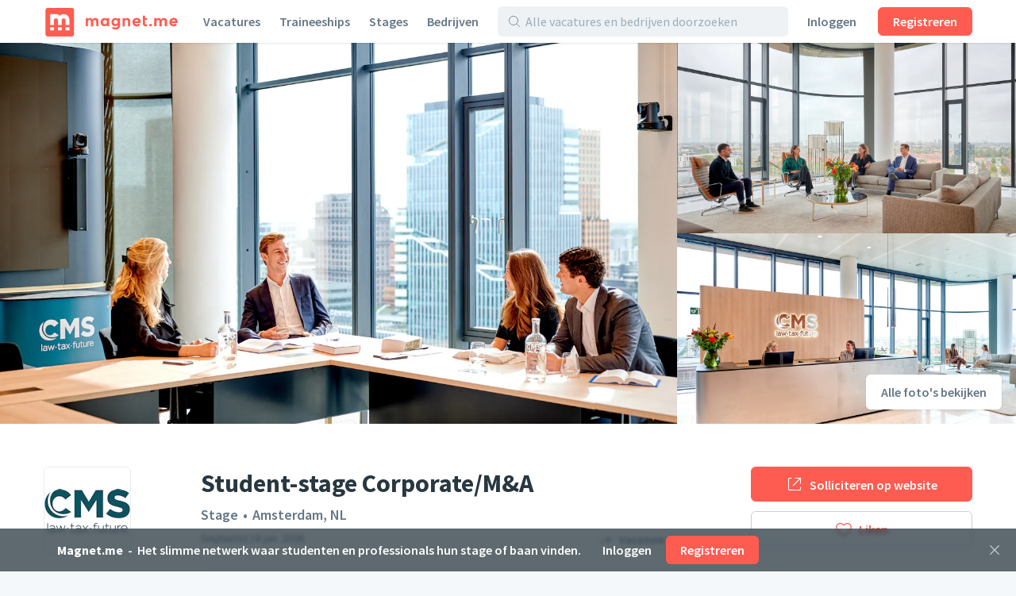

--- FILE ---
content_type: text/html;charset=utf-8
request_url: https://magnet.me/nl-NL/vacature/522441/student-stage-corporate-m-a
body_size: 88634
content:
<!DOCTYPE html>
<html lang="nl-NL">
<head>
	<meta charset="UTF-8">

	<script>
		window.dataLayer = window.dataLayer || [];

		function gtag() {
			dataLayer.push(arguments);
		}

		gtag('consent', 'default', {
			'ad_storage' : 'denied',
			'ad_user_data' : 'denied',
			'ad_personalization' : 'denied',
			'analytics_storage' : 'denied',
			'functionality_storage': 'denied',
			'personalization_storage': 'denied',
			'security_storage': 'denied',
		});
	</script>

	<!-- Load cookie notification early on -->
	
		<script type="text/javascript" src="https://magnet.me/cookie-bar.js?v4" async></script>
	

	<meta name="viewport" content="width=device-width, initial-scale=1.0">
	<meta name="theme-color" content="#FFFFFF">

	<!-- Google Tag Manager. Nonce is auto-injected -->
	<script>(function(w,d,s,l,i){w[l]=w[l]||[];w[l].push({'gtm.start':
						new Date().getTime(),event:'gtm.js'});var f=d.getElementsByTagName(s)[0],
					j=d.createElement(s),dl=l!='dataLayer'?'&l='+l:'';j.async=true;j.src=
					'https://www.googletagmanager.com/gtm.js?id='+i+dl;var n=d.querySelector('[nonce]');
		n&&j.setAttribute('nonce',n.nonce||n.getAttribute('nonce'));f.parentNode.insertBefore(j,f);
	})(window,document,'script','dataLayer','GTM-PCDCDQT');</script>
	<!-- End Google Tag Manager -->

	<title data-rh="true">Student-stage Corporate/M&amp;A in Amsterdam bij CMS | Magnet.me | #522441 (nl)</title><link data-rh="true" rel="icon" type="image/svg+xml" href="https://cdn2.magnet.me/images/logo-2015-icon.svg" data-reactroot=""/><link data-rh="true" rel="alternate icon" href="https://cdn2.magnet.me/favicon/32.png" sizes="32x32" data-reactroot=""/><link data-rh="true" rel="alternate icon" href="https://cdn2.magnet.me/favicon/57.png" sizes="57x57" data-reactroot=""/><link data-rh="true" rel="alternate icon" href="https://cdn2.magnet.me/favicon/76.png" sizes="76x76" data-reactroot=""/><link data-rh="true" rel="alternate icon" href="https://cdn2.magnet.me/favicon/96.png" sizes="96x96" data-reactroot=""/><link data-rh="true" rel="alternate icon" href="https://cdn2.magnet.me/favicon/128.png" sizes="128x128" data-reactroot=""/><link data-rh="true" rel="alternate icon" href="https://cdn2.magnet.me/favicon/192.png" sizes="192x192" data-reactroot=""/><link data-rh="true" rel="alternate icon" href="https://cdn2.magnet.me/favicon/228.png" sizes="228x228" data-reactroot=""/><link data-rh="true" rel="apple-touch-icon" href="https://cdn2.magnet.me/favicon/120.png" sizes="120x120" data-reactroot=""/><link data-rh="true" rel="apple-touch-icon" href="https://cdn2.magnet.me/favicon/152.png" sizes="152x152" data-reactroot=""/><link data-rh="true" rel="apple-touch-icon" href="https://cdn2.magnet.me/favicon/180.png" sizes="180x180" data-reactroot=""/><link data-rh="true" rel="shortcut icon" href="https://cdn2.magnet.me/favicon/196.png" sizes="196x196" data-reactroot=""/><meta data-rh="true" name="description" content="CMS is een toekomstgerichte organisatie van advocatenkantoren in meer dan 45 landen, met 6.300 juristen. Onze advocaten, notarissen en belastingadviseurs combineren diepgaande kennis van de Nederlandse markt, waarop we al meer dan een eeuw actief zi…" data-reactroot=""/><meta data-rh="true" name="keywords" content="Student-stage Corporate/M&amp;A, CMS, Stage, Juridisch, Amsterdam, NL" data-reactroot=""/><meta data-rh="true" property="og:title" content="Student-stage Corporate/M&amp;A in Amsterdam bij CMS | Magnet.me" data-reactroot=""/><meta data-rh="true" property="og:image" content="https://uploads.magnetme-images.com/51374ecefa3a6b03b4c12b53633751e25ee56401a281666e3d00b661d656dbc2?auto=format&amp;blend-align=bottom&amp;blend-fit=scale&amp;blend-mode=darken&amp;blend-w=1&amp;blend64=aHR0cHM6Ly9jZG4ubWFnbmV0bWUtaW1hZ2VzLmNvbS9pbWFnZXMvZ3JhZGllbnQucG5n&amp;frame=0&amp;h=720&amp;mark-align=middle,center&amp;mark64=[base64]&amp;w=1280" data-reactroot=""/><meta data-rh="true" property="og:description" content="CMS is een toekomstgerichte organisatie van advocatenkantoren in meer dan 45 landen, met 6.300 juristen. Onze advocaten, notarissen en belastingadviseurs combineren diepgaande kennis van de Nederlandse markt, waarop we al meer dan een eeuw actief zi…" data-reactroot=""/><meta data-rh="true" property="twitter:title" content="Student-stage Corporate/M&amp;A in Amsterdam bij CMS | Magnet.me" data-reactroot=""/><meta data-rh="true" property="twitter:image:src" content="https://uploads.magnetme-images.com/51374ecefa3a6b03b4c12b53633751e25ee56401a281666e3d00b661d656dbc2?auto=format&amp;blend-align=bottom&amp;blend-fit=scale&amp;blend-mode=darken&amp;blend-w=1&amp;blend64=aHR0cHM6Ly9jZG4ubWFnbmV0bWUtaW1hZ2VzLmNvbS9pbWFnZXMvZ3JhZGllbnQucG5n&amp;frame=0&amp;h=720&amp;mark-align=middle,center&amp;mark64=[base64]&amp;w=1280" data-reactroot=""/><meta data-rh="true" property="twitter:description" content="CMS is een toekomstgerichte organisatie van advocatenkantoren in meer dan 45 landen, met 6.300 juristen. Onze advocaten, notarissen en belastingadviseurs combineren diepgaande kennis van de Nederlandse markt, waarop we al meer dan een eeuw actief zi…" data-reactroot=""/><meta data-rh="true" property="og:type" content="website" data-reactroot=""/><meta data-rh="true" property="og:locale" content="nl_NL" data-reactroot=""/><meta data-rh="true" property="og:locale:alternate" content="nl_NL" data-reactroot=""/><meta data-rh="true" property="og:locale:alternate" content="en" data-reactroot=""/><meta data-rh="true" property="og:locale:alternate" content="nl" data-reactroot=""/><meta data-rh="true" property="og:locale:alternate" content="en" data-reactroot=""/><meta data-rh="true" property="og:site_name" content="Magnet.me" data-reactroot=""/><meta data-rh="true" property="fb:app_id" content="254499524648660" data-reactroot=""/><meta data-rh="true" name="twitter:account_id" property="twitter:account_id" content="4503599629339222" data-reactroot=""/><meta data-rh="true" property="twitter:card" content="summary_large_image" data-reactroot=""/><meta data-rh="true" property="twitter:site" content="@magnetmehq" data-reactroot=""/><meta data-rh="true" property="twitter:creator" content="@magnetmehq" data-reactroot=""/><meta data-rh="true" property="og:url" content="https://magnet.me/nl-NL/vacature/522441/student-stage-corporate-m-a" data-reactroot=""/><script data-rh="true" type="application/ld+json" id="siteInfo">{"@context":"http://schema.org","@type":"WebSite","name":"Magnet.me","url":"https://magnet.me","@id":"https://magnet.me/nl#website","inLanguage":"nl","potentialAction":{"@type":"SearchAction","target":"https://magnet.me/nl-NL/vacatures?query={search_term}&ref=sitelinks","query-input":"required name=search_term"},"publisher":{"@type":"Organization","@id":"https://magnet.me/#Organization","name":"Magnet.me","url":"https://magnet.me","sameAs":["https://www.facebook.com/magnetmehq","https://www.linkedin.com/company/magnet-me","https://www.instagram.com/magnetmehq/","https://www.tiktok.com/@magnet.me"],"contactPoint":[{"@type":"ContactPoint","telephone":"+31 10 763 05 06","email":"support@magnet.me","contactType":"Klantenservice werkgevers","availableLanguage":"nl"},{"@type":"ContactPoint","email":"hi@magnet.me","contactType":"Klantenservice werkzoekenden","availableLanguage":"nl"},{"@type":"ContactPoint","telephone":"+44 20 8068 6578","email":"support@magnet.me","contactType":"Employer customer service","availableLanguage":"en"},{"@type":"ContactPoint","email":"hi@magnet.me","contactType":"Job seeker customer service","availableLanguage":"en"}]}}</script><script data-rh="true" type="application/ld+json" id="opportunity-microdata-script-id">{
    "@context": "https://schema.org/",
    "@type": "JobPosting",
    "title": "Student-stage Corporate/M&A",
    "description": "<p>CMS is een toekomstgerichte organisatie van advocatenkantoren in meer dan 45 landen, met 6.300 juristen. Onze advocaten, notarissen en belastingadviseurs combineren diepgaande kennis van de Nederlandse markt, waarop we al meer dan een eeuw actief zijn, met een wereldwijd bereik en perspectief.</p>\n<p>In een snel veranderende wereld waarin technologie en duurzaamheid steeds belangrijker worden, helpen wij onze cliënten te anticiperen op ontwikkelingen. Met helder advies ondersteunen wij hen om zich voor te bereiden op de dag van morgen. Als internationaal fullservice kantoor helpen we cliënten bij complexe vraagstukken. Wij kennen de sector en staan hen terzijde in zaken die beslissend kunnen zijn, zoals transacties en procedures. Met betekenisvolle juridische oplossingen zorgen we altijd voor het beste resultaat. CMS zet zich in voor een inclusieve en gelijkwaardige werkomgeving, waarin enthousiaste vakmensen hun potentieel benutten en innovatieve oplossingen ontwikkelen. Onze talenten en middelen zetten we door middel van pro bono werk en CSR-partnerships ook in om de gemeenschappen waarin we werken en leven, positief te beïnvloeden.</p>\n<h2>Ga jij samen met ons de toekomst aan?</h2>\n<p>De verschillende mensen maken onze werkomgeving tot een plek waar jij kunt groeien en het beste uit jezelf kunt halen, en waar je mag leren van de fouten die je maakt. Je hebt veel vrijheid om jouw werkdag zelf in te delen, want wij weten hoe belangrijk een gezonde werk-privé balans is. In een team van enthousiaste vakmensen werk je aan uitdagende zaken waarbij je jouw cliënten voorbereid op de wereld van morgen.</p>\n<p>Voor onze praktijkgroep Corporate/M&amp;A in Amsterdam zijn wij doorlopend op zoek naar enthousiaste student-stagiaires</p>\n<h2>Corporate/M&amp;A</h2>\n<p>De praktijkgroep Corporate/M&amp;A bestaat in totaal uit meer dan dertig advocaten en (kandidaat-) notarissen die gespecialiseerd zijn in onder andere fusies en overnames (waaronder kapitaalmarkttransacties), investeringen en governance. Daarbij wordt intensief samengewerkt met andere praktijkgroepen en met CMS kantoren over de hele wereld.</p>\n<h2>Wat ga je doen?</h2>\n<p>Je komt te werken in een team van enthousiaste en gemotiveerde advocaten. Tijdens je student-stage krijg je een goed beeld van hun dagelijkse – internationale – praktijk waar je een onderdeel van wordt. Je werkt mee in lopende zaken en je neemt samen met de advocaten deel aan besprekingen. Je bent in staat om een inhoudelijke bijdrage te leveren aan de lopende dossiers door verschillende stukken op te stellen waaronder brieven, processtukken en/of adviezen. Een student-stage biedt de uitgelezen mogelijkheid om de dagelijkse praktijk te leren kennen. Je kunt juridische problemen analyseren op het gebied van het Ondernemingsrecht en hebt het vermogen om mee te denken over creatieve oplossingen. Ook heb je de mogelijkheid om deel te nemen aan onze vakinhoudelijke en sociale activiteiten.</p>\n<p>Je komt te werken op ons kantoor in Amsterdam. De student-stage duurt twee maanden, waarbij je fulltime werkzaam bent, en start altijd in de oneven maanden. De vergoeding bedraagt 750 euro per maand. Heb je geen recht meer op een studentenreisproduct, dan kun je in aanmerking komen voor een reiskostenvergoeding. Studenten die van ver komen, kunnen daarnaast in aanmerking komen voor een vergoeding van de huur van een woonruimte in Amsterdam. Uiteraard is een student-stage ook mogelijk indien je al bent afgestudeerd.</p>\n<h2>Wie ben jij?</h2>\n<ul>\n <li>Je bent een enthousiaste en leergierige WO-student, die zich in de eindfase van de bachelor of master bevindt;</li>\n <li>Je kunt goed zelfstandig werken en op verschillende niveaus schakelen, maar werkt ook graag samen in teamverband;</li>\n <li>Je kunt helder en effectief communiceren;</li>\n <li>Je beheerst de Nederlandse en Engelse taal vloeiend in woord en geschrift;</li>\n <li>Je hebt aantoonbare interesse in de Corporate- en Transactiepraktijk.</li>\n</ul>\n<p>Herken jij je niet volledig in bovenstaande punten? Aarzel dan niet om alsnog contact met ons op te nemen. Tijdens de sollicitatieprocedure kijken wij niet alleen naar jouw kennis, maar ook naar jouw persoonlijkheid, drijfveren en motivatie. Want wat je kunt, is een randvoorwaarde, wie je bent is voor ons cruciaal.</p>\n<h2>Wij bieden</h2>\n<ul>\n <li>Een dynamische en internationale leeromgeving;</li>\n <li>Persoonlijke begeleiding en meerdere feedbackmomenten;</li>\n <li>Dagelijkse koffiemomenten met alle student-stagiaires;</li>\n <li>Diverse activiteiten zoals een student-stage diner en uitje, recruitmentactiviteiten en andere kantoorevenementen;</li>\n <li>Hybride werkomgeving, waarin thuiswerken tot de mogelijkheden behoort;</li>\n <li>Werken in een gespecialiseerd team.</li>\n</ul>\n<h2>Wij zijn benieuwd naar jou!</h2>\n<p>Lijkt het jou leuk om op de Zuidas te werken bij een internationaal kantoor met een Nederlands karakter? Dan kun je solliciteren via onderstaand sollicitatieformulier. De sollicitatieprocedure bestaat uit één gespreksronde met onze recruiter en/of collega's van de betreffende praktijkgroep. Een assessment maakt geen onderdeel uit van deze procedure. Wil je meer weten over de vacature of heb je andere vragen? Neem dan, ook bij twijfel, contact op met Rosaline Hoek (Campus Recruiter) of Dagmar Menge (Campus Recruiter) via recruitment@cms-dsb.com.</p>\n<p>Op dit moment is deze vacature vervuld. Mocht je toch interesse hebben in deze, of een andere vacature, neem dan vooral contact op met Rosaline Hoek (Campus Recruiter) of Dagmar Menge (Campus Recruiter) via recruitment@cms-dsb.com om de mogelijkheden te bespreken.</p>",
    "occupationalCategory": [
        "Juridisch"
    ],
    "datePosted": "2026-01-18T09:42:59.935Z",
    "validThrough": "2026-03-09T09:42:59.935Z",
    "employmentType": "INTERN",
    "directApply": false,
    "hiringOrganization": {
        "@type": "Organization",
        "name": "CMS",
        "url": "https://magnet.me/nl-NL/bedrijf/cms",
        "sameAs": "https://cms.law/nl/nld/cms-job-opportunities/werken-bij-cms",
        "logo": "https://uploads.magnetme-images.com/ecf5ed5e65967b7db6a882c54a50bdb5?auto=format&bg=white&fit=fill&frame=0&h=250&w=250",
        "numberOfEmployees": 300
    },
    "jobLocation": {
        "@type": "Place",
        "address": {
            "@type": "PostalAddress",
            "addressLocality": "Amsterdam",
            "addressRegion": "Amsterdam",
            "addressCountry": "NL",
            "postalCode": "1096 BC"
        }
    },
    "baseSalary": {
        "@type": "MonetaryAmount",
        "currency": "EUR",
        "value": {
            "@type": "QuantitativeValue",
            "value": 750,
            "unitText": "MONTH"
        }
    },
    "educationRequirements": {
        "@type": "EducationalOccupationalCredential",
        "credentialCategory": "bachelor degree"
    },
    "experienceRequirements": "no requirements"
}</script>
	<link rel="canonical" href="https://magnet.me/nl-NL/vacature/522441/student-stage-corporate-m-a" />
	<meta name="robots" content="index,follow" />
	<script>
		window.mm = window.mm || {};
		window.mm.env = "production";
		window.mm.locale = "nl-NL";
		window.mm.country = "US";
		window.mm.browserVariant = "modern";
		window.mm.appUrl = "https://magnet.me";
		window.mm.userAgent = {"device":"ROBOT","os":{"family":"Mac OS","version":">=10.15"},"userAgent":{"family":"ClaudeBot","version":"1"},"isCrawler":true,"isAutomated":true,"isSmoketest":false};
		window.mm.enableScripting = true;
		window.mm.token = null;
		window.mm.appVersion = 32927;
		window.mm.resources = ["/assets/app.modern.11f143f37a01bd3f39b5.min.js","/assets/integrations.modern.f7862a3cea45547b1c1f.min.js","/assets/errorPage.modern.e060945d774325990393.min.js","/assets/notFound.modern.110fdbe510f82de86b45.min.js","/assets/opportunity.modern.37ccc85c1a472ed7cefd.min.js","/assets/opportunitiesOverview.modern.071645d00d470c9a0f1e.min.js","/assets/company.modern.5af1a69553733a7f566e.min.js","/assets/companyOpportunities.modern.7492aeeff33fb164a816.min.js","/assets/companiesOverview.modern.db8dbcd593de7abd85e3.min.js","/assets/yourCompanies.modern.748766fdd07a2bd6a9c1.min.js","/assets/discovery.modern.100c7ca2f4eb08f80911.min.js","/assets/messaging.modern.a0fa3704013c36545d5e.min.js","/assets/recruiterHome.modern.3f8f9ff51f9d0c264771.min.js","/assets/yourJobs.modern.08b7a54273d1ffc44548.min.js","/assets/overflowMenu.modern.7672fe9d6e79c690dfca.min.js","/assets/resume.modern.50e2e9fbd02e544f305c.min.js","/assets/profileViews.modern.80dae1c8ad8f3c2fc9e8.min.js","/assets/promotedCompanyPools.modern.9cc072d6ec97e016caa7.min.js","/assets/settings.modern.d5eb0065708ad2086a4d.min.js","/assets/companyOnboarding.modern.2d5fbce9632c15e2c4cb.min.js","/assets/recruiterInvite.modern.391a8de069e55fd97d92.min.js","/assets/productManagement.modern.9791a0f4afc70d690cab.min.js","/assets/profiles.modern.88fd0a87c01fcbb04740.min.js","/assets/browseNext.modern.be7eece0cb058ac8cabb.min.js","/assets/jobEdit.modern.9b254e2179cae69cf3dd.min.js","/assets/products.modern.1c2913fd5f1dfd07727b.min.js","/assets/campaign.modern.1d71cde8b57df19c63c9.min.js","/assets/promotedCompanyPoolEdit.modern.a8b72e670f696ca96478.min.js","/assets/hubpage.modern.72a9ea9ccc56693fa18f.min.js","/assets/orderEdit.modern.24bcdb800618ee216196.min.js","/assets/connectOnMagnetme.modern.d9af700b16c8134aebc3.min.js","/assets/invoiceManagement.modern.6be565e471f0e62f0b6c.min.js","/assets/searches.modern.939aa0d609ed114fc92e.min.js","/assets/emailTemplates.modern.4f19c72b053d2bfc5491.min.js","/assets/emailTemplateEditor.modern.b654fa5e25b58cd13090.min.js","/assets/messageTemplates.modern.e70efd3fd83262327579.min.js","/assets/onboarding.modern.244f4e2e48a430c14152.min.js","/assets/footer.modern.8d03f2bfe6340f0a990c.min.js","/assets/signUpBar.modern.c8f39c16e9586b91b8ad.min.js","/assets/bottomNavDiscovery.modern.28b139b1eeaff39b089d.min.js","/assets/bottomNavRecruiter.modern.d9cae513e9010f299051.min.js","/assets/nav.modern.b6ded980ddd3831bdfe6.min.js","/assets/snackbarNotifications.modern.5031fe680965dd05c142.min.js","/assets/connectBar.modern.78da4d2aee08e674136c.min.js","/assets/recruiterCompanyBar.modern.05b2dba6bd84f89a2b10.min.js","/assets/likeAndApplyBar.modern.2092cd5ed0c13704ce99.min.js","/assets/conversationBar.modern.25ac0460f161d5f44bc0.min.js","/assets/profilesFilterBar.modern.085612522e42323ee441.min.js","/assets/recruiterOpportunityBar.modern.d06ed278ce66d635dbeb.min.js","/assets/companyOnboarding-progressBar.modern.e85b5ebd8472f0784e5a.min.js","/assets/deactivatedUserModal.modern.156baa5c95806dfd0dd0.min.js","/assets/gdprModal.modern.fb690572a783d29d0710.min.js","/assets/recruiterOnboardingModal.modern.9958caed912f57c48c15.min.js","/assets/invalidSessionModal.modern.b6cbcc29e2ad2cb2cbf9.min.js","/assets/interstitialJobFunctionPreferences.modern.a336da6337fe1c0ed60b.min.js","/assets/interstitialWelcomeBack.modern.d427d282f979a9a5035b.min.js","/assets/interstitialProfileCompletion.modern.a124effc3a7230a1e7da.min.js","/assets/connectionRequestsReminder.modern.e1a3cfe0ac5b664315d5.min.js","/assets/aiCareerCoach.modern.1d59f208c813e69aa1c2.min.js","/assets/MatchPreferencesModal.modern.e5436584bccf896fb631.min.js","/assets/string-prototype-polyfill.modern.6bdaa9c13d1c14b92d35.min.js","/assets/resize-observer-polyfill.modern.3cde2dcd89c1c2e39251.min.js","/assets/smoothscroll-polyfill.modern.b3eff56ace60363793a7.min.js","/assets/intl-polyfill.modern.309d1a69a7913c826479.min.js","/assets/noOpportunity.modern.d4703641a1203b170665.min.js","/assets/similarOpportunities.modern.b2bb48062a4e2628d844.min.js","/assets/modal-jobPromotion-promoteWithJobSlotModal.modern.f6ada2db2fb4260bb6e4.min.js","/assets/archivedWarning.modern.e62e631c7c8c32631234.min.js","/assets/signupCtaCard-signupCtaCard.modern.3f782a9bac8d99e80962.min.js","/assets/jobseekerWithConversation.modern.fa324f1acb5ef386c5dd.min.js","/assets/recruiter.modern.24c53f32d58bbff0adc1.min.js","/assets/reportBrokenExternalLink.modern.e52d9b48f2e66887b301.min.js","/assets/nearbyOpportunityLocations.modern.b4327ac1eb516ddc84bf.min.js","/assets/seoSnippetOpportunities.modern.540071560d47131c08c9.min.js","/assets/ctaButtons-promoteButton.modern.bf204d2ef7aece37518b.min.js","/assets/companyConnectModal-companyConnectModal.modern.b6e75dbf08d63587d852.min.js","/assets/companyConnectModal-publicConnectModal.modern.e7971fdb418235375413.min.js","/assets/companyRecruiterSide.modern.7a1448310563c9553f4f.min.js","/assets/seoSnippetCompanies.modern.60acb5350cea1458137b.min.js","/assets/notificationCenter.modern.f13cef5e0fb37afdbe5c.min.js","/assets/quill.modern.566ac6ee38d87f8f7cee.min.js","/assets/jobFunctionSnippets-accounting-json.modern.c78952f2d33a5c667d51.min.js","/assets/jobFunctionSnippets-administrative-json.modern.d33bad0fc1ac47a0d234.min.js","/assets/jobFunctionSnippets-analyst-json.modern.4f24e343a7414fb4deee.min.js","/assets/jobFunctionSnippets-businessDevelopment-json.modern.e57183bfac33c6b15102.min.js","/assets/jobFunctionSnippets-consulting-json.modern.d9ef152a123eca9d7cee.min.js","/assets/jobFunctionSnippets-customerService-json.modern.1611c6543a10168d7310.min.js","/assets/jobFunctionSnippets-design-json.modern.915cc9b70153cc82446a.min.js","/assets/jobFunctionSnippets-education-json.modern.2c477faef8ca59d6480d.min.js","/assets/jobFunctionSnippets-engineering-json.modern.69e3ab61e5e9c18096de.min.js","/assets/jobFunctionSnippets-finance-json.modern.b5c684dfe91328645719.min.js","/assets/jobFunctionSnippets-fiscal-json.modern.ba32654258a3b8e77c85.min.js","/assets/jobFunctionSnippets-generalBusiness-json.modern.12c64a099330d814483a.min.js","/assets/jobFunctionSnippets-healthCare-json.modern.12b0878f963726a542ad.min.js","/assets/jobFunctionSnippets-humanResources-json.modern.be7f3324ecbb25c90a1b.min.js","/assets/jobFunctionSnippets-it-json.modern.05453770c28d3ac0f617.min.js","/assets/jobFunctionSnippets-legal-json.modern.11e90ebd41b04429030f.min.js","/assets/jobFunctionSnippets-management-json.modern.8c199439f94d02390e7e.min.js","/assets/jobFunctionSnippets-marketing-json.modern.257974bcaeade1f69657.min.js","/assets/jobFunctionSnippets-productManagement-json.modern.b6bd2587a8034506c958.min.js","/assets/jobFunctionSnippets-projectManagement-json.modern.40f76e097d6a9b57d167.min.js","/assets/jobFunctionSnippets-publicRelations-json.modern.264276d17ed0c2428263.min.js","/assets/jobFunctionSnippets-purchasing-json.modern.29d2aa7f4706c6342894.min.js","/assets/jobFunctionSnippets-research-json.modern.26e196997533d1f46a73.min.js","/assets/jobFunctionSnippets-sales-json.modern.5e8defe02a16d1a47778.min.js","/assets/jobFunctionSnippets-supplyChain-json.modern.21272abfa7ef1a0b9ada.min.js","/assets/jobFunctionSnippets-writingAndEditing-json.modern.b902280262a8d4952ec6.min.js","/assets/jobTagSnippets-businessCourse-json.modern.99760ac6e6451c0b290c.min.js","/assets/jobTagSnippets-event-json.modern.a83ce01c9bb20a404921.min.js","/assets/jobTagSnippets-graduateInternship-json.modern.8709f459c85dd2440b53.min.js","/assets/jobTagSnippets-graduateScheme-json.modern.b5669a34001bca6c37cf.min.js","/assets/jobTagSnippets-inhouseDay-json.modern.e9efda49d12a9c59ee47.min.js","/assets/jobTagSnippets-internship-json.modern.bb938c1f75bc014aef81.min.js","/assets/jobTagSnippets-placement-json.modern.055d9111e85db70c29e2.min.js","/assets/jobTagSnippets-traineeship-json.modern.361714260639176e39d7.min.js","/assets/jobTagsJobFunctionSnippets-accountingInternship-json.modern.8312fbdc955ea54a2c90.min.js","/assets/jobTagsJobFunctionSnippets-itInternship-json.modern.67894e19f7f14208ca85.min.js","/assets/jobTagsJobFunctionSnippets-publicRelationsInternship-json.modern.98b57bc9553b6c2f5dd2.min.js","/assets/jobTagsJobFunctionSnippets-consultingInternship-json.modern.267d785c0d6bfa1a6939.min.js","/assets/jobTagsJobFunctionSnippets-designInternship-json.modern.27ae7629d21f9bcac643.min.js","/assets/jobTagsJobFunctionSnippets-itTraineeship-json.modern.838db3f61ed596fc9de6.min.js","/assets/jobTagsJobFunctionSnippets-salesTraineeship-json.modern.f9ac82d9a3bdb85a8734.min.js","/assets/jobTagsJobFunctionSnippets-managementTraineeship-json.modern.67e784ddfcc0eac89720.min.js","/assets/jobTagsJobFunctionSnippets-managementInternship-json.modern.39cf348d96841684a15b.min.js","/assets/jobTagsJobFunctionSnippets-consultingTraineeship-json.modern.df15434742053efbcbe1.min.js","/assets/jobTagsJobFunctionSnippets-financeTraineeship-json.modern.3ba717830f7225e7968f.min.js","/assets/jobTagsJobFunctionSnippets-financeInternship-json.modern.ef5829a1b95dc2b81841.min.js","/assets/jobTagsJobFunctionSnippets-supplyChainTraineeship-json.modern.f4141e67c279e874a130.min.js","/assets/jobTagsJobFunctionSnippets-supplyChainInternship-json.modern.d53a5dff2dfd9fbf5797.min.js","/assets/jobTagsJobFunctionSnippets-humanResourcesTraineeship-json.modern.8ff74abc3c79103c06a5.min.js","/assets/jobTagsJobFunctionSnippets-legalInternship-json.modern.6965f2ba718c4793ea20.min.js","/assets/jobTagsJobFunctionSnippets-legalTraineeship-json.modern.b6e98f1fddee6797a5f2.min.js","/assets/jobTagsJobFunctionSnippets-marketingInternship-json.modern.bd58d5f7909c2d097cfd.min.js","/assets/jobTagsJobFunctionSnippets-marketingTraineeship-json.modern.69c9e8e33fb23643d471.min.js","/assets/jobTagsJobFunctionSnippets-publicRelationsTraineeship-json.modern.3b7ad58c47a16cd3bc93.min.js","/assets/jobTagsJobFunctionSnippets-humanResourcesInternship-json.modern.fa07eb02a8aebb03f6e4.min.js","/assets/jobTagsJobFunctionSnippets-healthCareInternship-json.modern.8d374b73893a70267fd7.min.js","/assets/jobTagLocationSnippets-internshipDenHaag-json.modern.9d2c1d32e95add3fb9a0.min.js","/assets/jobTagLocationSnippets-traineeshipDenHaag-json.modern.41539af7f888dda38f83.min.js","/assets/jobTagLocationSnippets-graduateInternshipDenHaag-json.modern.e2c27c989e9b0d56060b.min.js","/assets/jobTagLocationSnippets-traineeshipRotterdam-json.modern.f0b6e08c7ba95fdc4809.min.js","/assets/jobTagLocationSnippets-internshipRotterdam-json.modern.72239697e6c4a82d1c03.min.js","/assets/jobTagLocationSnippets-graduateInternshipRotterdam-json.modern.6b3b5cdaa2c400f1a114.min.js","/assets/jobTagLocationSnippets-traineeshipAmsterdam-json.modern.299bd7d2920f300372b0.min.js","/assets/jobTagLocationSnippets-internshipAmsterdam-json.modern.aad146bf9dabba765404.min.js","/assets/jobTagLocationSnippets-graduateInternshipAmsterdam-json.modern.a389856b838345bab02e.min.js","/assets/jobTagLocationSnippets-traineeshipUtrecht-json.modern.a8b852398ebc74e1a8ae.min.js","/assets/jobTagLocationSnippets-internshipUtrecht-json.modern.ccbb05f76cbb8748551e.min.js","/assets/jobTagLocationSnippets-graduateInternshipUtrecht-json.modern.ece16224e4076c017833.min.js","/assets/jobTagLocationSnippets-traineeshipGroningen-json.modern.3cedd387d4a5d868cc83.min.js","/assets/jobTagLocationSnippets-traineeshipLeiden-json.modern.7c7b9235a589d3b62574.min.js","/assets/jobTagLocationSnippets-traineeshipNijmegen-json.modern.8754feda5595c4f35d38.min.js","/assets/jobTagLocationSnippets-traineeshipEindhoven-json.modern.17090193ea96ea22f4da.min.js","/assets/jobTagLocationSnippets-traineeshipLimburg-json.modern.2ca5ebef133b0d46ef89.min.js","/assets/jobTagLocationSnippets-traineeshipOverijssel-json.modern.1114c3d5c54716e3c754.min.js","/assets/jobTagLocationSnippets-internshipAlmere-json.modern.be841297867c3941bb35.min.js","/assets/jobTagLocationSnippets-internshipBreda-json.modern.7f41f1960282c1b32d15.min.js","/assets/jobTagLocationSnippets-internshipDelft-json.modern.fa4308f1d675a90195be.min.js","/assets/jobTagLocationSnippets-internshipTilburg-json.modern.2992b4988e9a120d696e.min.js","/assets/jobTagLocationSnippets-internshipNijmegen-json.modern.e334190664d8edabcd0e.min.js","/assets/jobTagLocationSnippets-internshipZwolle-json.modern.03df17c85aefdaeef082.min.js","/assets/jobTagLocationSnippets-internshipGroningen-json.modern.8d6614b770e0dbd1893d.min.js","/assets/jobTagLocationSnippets-internshipSchiphol-json.modern.5f2cc55faf478b9481a8.min.js","/assets/jobIndustriesJobTagsSnippets-mediaInternship-json.modern.1d892f91ee00b6757545.min.js","/assets/jobIndustriesJobTagsSnippets-governmentInternship-json.modern.085639aad9b5ed3cc9bb.min.js","/assets/jobIndustriesJobTagsSnippets-governmentTraineeship-json.modern.fffde665c1f92bd9ab51.min.js","/assets/jobIndustriesJobTagsSnippets-chemicalInternship-json.modern.a760612298b4d91de5a3.min.js","/assets/educationJobTagsSnippet-nlBachelorHboInternship-json.modern.29706638359d3d519252.min.js","/assets/educationJobTagsSnippet-nlBachelorWoInternship-json.modern.66c935ecc00e71596b94.min.js","/assets/educationJobTagsSnippet-nlBachelorHboTraineeship-json.modern.a4e8e74b08433c1cbe65.min.js","/assets/educationJobTagsSnippet-nlBachelorWoTraineeship-json.modern.b98ff17c2acb60c0654c.min.js","/assets/jobFunctionEducationJobTagsSnippets-itNlBachelorHboInternship-json.modern.98bf42b1be1ddb8a5e05.min.js","/assets/jobFunctionEducationJobTagsSnippets-legalNlBachelorHboInternship-json.modern.1c3169af16de647ca31d.min.js","/assets/jobFunctionEducationJobTagsSnippets-marketingNlBachelorHboInternship-json.modern.6aa6379252d77c33bb71.min.js","/assets/jobFunctionJobTagLocationSnippets-internshipMarketingRotterdam-json.modern.e5d066bb8b492fa5f05b.min.js","/assets/jobFunctionJobTagLocationSnippets-internshipHumanResourcesRotterdam-json.modern.9e5fa2cb8d1ff61d4c6f.min.js","/assets/jobFunctionJobTagLocationSnippets-internshipItRotterdam-json.modern.ae696bf3df3e00b0bfee.min.js","/assets/jobFunctionJobTagLocationSnippets-traineeshipItAmsterdam-json.modern.104a01c870882c20289a.min.js","/assets/jobFunctionJobTagLocationSnippets-traineeshipMarketingAmsterdam-json.modern.ef0a785333cdf96f3582.min.js","/assets/jobFunctionJobTagLocationSnippets-traineeshipItRotterdam-json.modern.c6e383baf5c81ad53597.min.js","/assets/jobIndustriesJobTagsLocationSnippets-internshipLogisticsRotterdam-json.modern.41ffa68d0401401467ad.min.js","/assets/location-locationText-json.modern.beadf154c8a09404b599.min.js","/assets/containers-searchResults.modern.797b4c075c9acf1a97e6.min.js","/assets/jobSeekerNav.modern.fd5ce871bd37ce343b24.min.js","/assets/recruiterNav.modern.f5f56f009fb479dcba10.min.js","/assets/publicNav.modern.5415f050e65009231392.min.js","/assets/opportunity-json.modern.81649599e2d4f1d6e137.min.js","/assets/discovery-startScreen-discoverySearch.modern.6d8a4c23344d8767684b.min.js","/assets/notifications-notificationCenter.modern.d2f0db57f940ed04d6b8.min.js","/assets/icons.modern.13ad6207a52c5541df25.min.js","/assets/vendor.modern.468f6b8d856fd5275572.min.js"];
		window.mm.renderedAt = "2026-01-23T09:27:38.866Z";
		window.mm.minified = true;
	</script>

	<link rel="preconnect" href="https://uploads.magnetme-images.com" crossorigin="anonymous">

	<!-- Always load JS prior to CSS -->
	<link rel="preload" as="script" href="/assets/vendor.modern.468f6b8d856fd5275572.min.js" />
<link rel="preload" as="script" href="/assets/app.modern.11f143f37a01bd3f39b5.min.js" />
<link rel="preload" as="script" href="/assets/icons.modern.13ad6207a52c5541df25.min.js" />
<link rel="preload" as="script" href="/assets/nav.modern.b6ded980ddd3831bdfe6.min.js" />
<link rel="preload" as="script" href="/assets/publicNav.modern.5415f050e65009231392.min.js" />
<link rel="preload" as="script" href="/assets/snackbarNotifications.modern.5031fe680965dd05c142.min.js" />
<link rel="preload" as="script" href="/assets/signUpBar.modern.c8f39c16e9586b91b8ad.min.js" />
<link rel="preload" as="script" href="/assets/opportunity.modern.37ccc85c1a472ed7cefd.min.js" />
<link rel="preload" as="script" href="/assets/archivedWarning.modern.e62e631c7c8c32631234.min.js" />
<link rel="preload" as="script" href="/assets/signupCtaCard-signupCtaCard.modern.3f782a9bac8d99e80962.min.js" />
<link rel="preload" as="script" href="/assets/similarOpportunities.modern.b2bb48062a4e2628d844.min.js" />
<link rel="preload" as="script" href="/assets/footer.modern.8d03f2bfe6340f0a990c.min.js" />
	<link href="https://magnet.me/fonts/css?family=Source+Sans+Pro:400,400i,600,600i,700&display=swap&subset=latin" rel="stylesheet" type="text/css">

	<style id="serverRenderSheet">
		.c035 {
  width: 100%;
  display: flex;
  flex-direction: column;
}
.c036 {
  top: 0;
  left: 0;
  right: 0;
  z-index: 4;
  position: fixed;
  pointer-events: none;
}
.c037 {
  left: 0;
  right: 0;
  bottom: 0;
  z-index: 4;
  position: fixed;
  padding-bottom: env(safe-area-inset-bottom, 0px);
  pointer-events: none;
  background-color: #ffffff;
}
.c038 {
  box-shadow: 0 -1px 2px 0 #28374020;
}
.c039 {
  pointer-events: auto;
}
.c0310 {
  left: 0;
  right: 0;
  z-index: 8;
  position: fixed;
  pointer-events: none;
}
.c0311 {
  z-index: 0;
  flex-grow: 1;
  flex-basis: 0;
}
.c035 {
  width: 100%;
  display: flex;
  flex-direction: column;
}
.c036 {
  top: 0;
  left: 0;
  right: 0;
  z-index: 4;
  position: fixed;
  pointer-events: none;
}
.c037 {
  left: 0;
  right: 0;
  bottom: 0;
  z-index: 4;
  position: fixed;
  padding-bottom: env(safe-area-inset-bottom, 0px);
  pointer-events: none;
  background-color: #ffffff;
}
.c038 {
  box-shadow: 0 -1px 2px 0 #28374020;
}
.c039 {
  pointer-events: auto;
}
.c0310 {
  left: 0;
  right: 0;
  z-index: 8;
  position: fixed;
  pointer-events: none;
}
.c0311 {
  z-index: 0;
  flex-grow: 1;
  flex-basis: 0;
}
:root {
  --red: #FF5C51;
  --blue: #1da1f2;
  --black: #283740;
  --gray0: #fafbfd;
  --gray1: #f5f8fa;
  --gray2: #eef2f5;
  --gray3: #e6ecf0;
  --gray4: #d9e4eb;
  --gray5: #c5d2db;
  --gray6: #9cadba;
  --gray7: #8293a2;
  --gray8: #657786;
  --gray9: #495a69;
  --green: #63C08B;
  --white: #ffffff;
  --blackBar: #283740BF;
  --blueDark: #2E4766;
  --fadedRed: #fff3f2;
  --lightBlue: #E1EFF7;
  --linkColor: #1da1f2;
  --blackFaded: #28374066;
  --redDarker1: #e34840;
  --redDarker2: #c43d33;
  --blackShadow: #28374020;
  --errorOrange: #FCA044;
  --redLighter1: #ff7366;
  --redLighter2: #ff8c80;
  --cardBoxShadow: #28374013;
  --softBlushPink: #FFF3F2;
  --insetBoxShadow: #00000013;
  --twitterPrimary: #1DA1F2;
  --blueTranslucent: #1da1f20D;
  --facebookPrimary: #1877f2;
  --linkedInPrimary: #2867B2;
  --whatsAppPrimary: #4AC959;
  --blueLowSaturated: #506f80;
  --whiteTranslucent: #ffffffE6;
  --whiteTransparent: #ffffff00;
  --defaultBackgroundColor: #f5f8fa;
}
body {
  background: #f5f8fa;
  -webkit-tap-highlight-color: transparent;
}
html #hubspot-messages-iframe-container {
  display: none !important;
}
@media(min-width : 768px)/*6*/ {
  html #hubspot-messages-iframe-container {
    display: inherit !important;
  }
}
  html.hs-messages-widget-open #hubspot-messages-iframe-container {
    display: inherit !important;
  }
  * {
    color: inherit;
    border: none;
    margin: 0;
    padding: 0;
    font-size: 14px;
    min-width: 1px;
    background: none;
    box-sizing: border-box;
    font-style: normal;
    list-style: none;
    font-family: Source Sans Pro, sans-serif;
    font-weight: normal;
    line-height: 1.5;
    text-decoration: none;
  }
  *::placeholder {
    opacity: 1;
  }
  *:-ms-input-placeholder {
    opacity: 1;
  }
  .c031 {
    color: #283740;
  }
  .c032 {
    display: flex;
    flex-direction: column;
  }
  .c033 {
    flex: auto;
  }
  .c034 {
    flex: none;
  }
  :root {
    --red: #FF5C51;
    --blue: #1da1f2;
    --black: #283740;
    --gray0: #fafbfd;
    --gray1: #f5f8fa;
    --gray2: #eef2f5;
    --gray3: #e6ecf0;
    --gray4: #d9e4eb;
    --gray5: #c5d2db;
    --gray6: #9cadba;
    --gray7: #8293a2;
    --gray8: #657786;
    --gray9: #495a69;
    --green: #63C08B;
    --white: #ffffff;
    --blackBar: #283740BF;
    --blueDark: #2E4766;
    --fadedRed: #fff3f2;
    --lightBlue: #E1EFF7;
    --linkColor: #1da1f2;
    --blackFaded: #28374066;
    --redDarker1: #e34840;
    --redDarker2: #c43d33;
    --blackShadow: #28374020;
    --errorOrange: #FCA044;
    --redLighter1: #ff7366;
    --redLighter2: #ff8c80;
    --cardBoxShadow: #28374013;
    --softBlushPink: #FFF3F2;
    --insetBoxShadow: #00000013;
    --twitterPrimary: #1DA1F2;
    --blueTranslucent: #1da1f20D;
    --facebookPrimary: #1877f2;
    --linkedInPrimary: #2867B2;
    --whatsAppPrimary: #4AC959;
    --blueLowSaturated: #506f80;
    --whiteTranslucent: #ffffffE6;
    --whiteTransparent: #ffffff00;
    --defaultBackgroundColor: #f5f8fa;
  }
  body {
    background: #f5f8fa;
    -webkit-tap-highlight-color: transparent;
  }
  html #hubspot-messages-iframe-container {
    display: none !important;
  }
@media(min-width : 768px)/*6*/ {
  html #hubspot-messages-iframe-container {
    display: inherit !important;
  }
}
  html.hs-messages-widget-open #hubspot-messages-iframe-container {
    display: inherit !important;
  }
  * {
    color: inherit;
    border: none;
    margin: 0;
    padding: 0;
    font-size: 14px;
    min-width: 1px;
    background: none;
    box-sizing: border-box;
    font-style: normal;
    list-style: none;
    font-family: Source Sans Pro, sans-serif;
    font-weight: normal;
    line-height: 1.5;
    text-decoration: none;
  }
  *::placeholder {
    opacity: 1;
  }
  *:-ms-input-placeholder {
    opacity: 1;
  }
  .c031 {
    color: #283740;
  }
  .c032 {
    display: flex;
    flex-direction: column;
  }
  .c033 {
    flex: auto;
  }
  .c034 {
    flex: none;
  }
  .c0349 {
    color: #283740;
    cursor: pointer;
  }
  .c0349 {
    color: #283740;
    cursor: pointer;
  }
  .c03126 {
    display: none;
    margin-bottom: 27px;
  }
@media(min-width : 768px)/*7*/ {
  .c03126 {
    display: block;
  }
}
  .c03127 {
    color: #657786;
    font-size: 14px;
    margin-bottom: 18px;
  }
  .c03127:hover {
    text-decoration: underline;
  }
  .c03128 {
    color: #657786;
    height: 9px;
    font-size: 14px;
    margin-left: 6px;
    margin-right: 6px;
    margin-bottom: 18px;
  }
  .c03126 {
    display: none;
    margin-bottom: 27px;
  }
@media(min-width : 768px)/*7*/ {
  .c03126 {
    display: block;
  }
}
  .c03127 {
    color: #657786;
    font-size: 14px;
    margin-bottom: 18px;
  }
  .c03127:hover {
    text-decoration: underline;
  }
  .c03128 {
    color: #657786;
    height: 9px;
    font-size: 14px;
    margin-left: 6px;
    margin-right: 6px;
    margin-bottom: 18px;
  }
  .c03217 {
    color: #657786;
    line-height: 2;
    margin-left: 0;
  }
  .c03217 {
    color: #657786;
    line-height: 2;
    margin-left: 0;
  }
  .c03200 {
    display: flex;
    align-items: center;
  }
@media(min-width : 768px)/*48*/ {
  .c03200 {
    display: block;
  }
}
  .c03201 {
    cursor: pointer;
    display: block;
    flex-shrink: 0;
  }
  .c03202 {
    border: 1px solid #f5f8fa;
    border-radius: 6px;
  }
@media(min-width : 768px)/*49*/ {
  .c03202 {
    border: 2px solid #f5f8fa;
  }
}
  .c03203 {
    border: 1px solid #e6ecf0;
    border-radius: 6px;
  }
  .c03204 {
    cursor: pointer;
    display: block;
    font-size: 18px;
    text-align: left;
    font-weight: 700;
    line-height: 1.2;
    padding-top: 6px;
    padding-bottom: 6px;
  }
  .c03204:hover {
    text-decoration: underline;
  }
  .c03205 {
    color: #1da1f2;
    cursor: pointer;
    display: block;
    font-size: 16px;
    text-align: left;
    word-break: break-word;
    font-weight: 700;
    line-height: 1.35;
  }
  .c03205:hover {
    text-decoration: underline;
  }
@media(min-width : 768px)/*50*/ {
  .c03205 {
    padding-top: 6px;
    padding-bottom: 6px;
  }
}
  .c03206 {
    margin-top: 0;
    margin-left: 0;
  }
@media(min-width : 768px)/*51*/ {
  .c03206 {
    margin-top: 3px;
    margin-left: 2px;
  }
}
  .c03207 {
    overflow: hidden;
    white-space: nowrap;
    text-overflow: ellipsis;
  }
@media(min-width : 768px)/*52*/ {
  .c03207 {
    line-height: 1.35;
  }
}
  .c03208 {
    cursor: pointer;
  }
  .c03208:hover {
    text-decoration: underline;
  }
  .c03209 {
    margin-left: 18px;
  }
@media(min-width : 768px)/*53*/ {
  .c03209 {
    margin-top: 12px;
    margin-left: 0;
  }
}
@media(min-width : 992px)/*54*/ {
  .c03209 {
    margin-right: 18px;
  }
}
  .c03210 {
    display: flex;
    flex-wrap: wrap;
    flex-direction: row;
  }
@media(min-width : 768px)/*55*/ {
  .c03210 {
    display: block;
  }
}
  .c03211 {
    color: #657786;
    display: flex;
    align-items: center;
  }
@media(min-width : 768px)/*56*/ {
  .c03211 {
    margin-left: 0;
  }
}
  .c03212 {
    overflow: hidden;
    white-space: nowrap;
    text-overflow: ellipsis;
  }
@media(min-width : 768px)/*57*/ {
  .c03212 {
    line-height: 1.35;
  }
}
  .c03213 {
    color: #657786;
  }
@media(min-width : 768px)/*58*/ {
  .c03213 {
    display: none;
  }
}
  .c03214 {
    width: 6px;
    font-size: 14px;
  }
@media(min-width : 768px)/*59*/ {
  .c03214 {
    display: none;
  }
}
  .c03200 {
    display: flex;
    align-items: center;
  }
@media(min-width : 768px)/*48*/ {
  .c03200 {
    display: block;
  }
}
  .c03201 {
    cursor: pointer;
    display: block;
    flex-shrink: 0;
  }
  .c03202 {
    border: 1px solid #f5f8fa;
    border-radius: 6px;
  }
@media(min-width : 768px)/*49*/ {
  .c03202 {
    border: 2px solid #f5f8fa;
  }
}
  .c03203 {
    border: 1px solid #e6ecf0;
    border-radius: 6px;
  }
  .c03204 {
    cursor: pointer;
    display: block;
    font-size: 18px;
    text-align: left;
    font-weight: 700;
    line-height: 1.2;
    padding-top: 6px;
    padding-bottom: 6px;
  }
  .c03204:hover {
    text-decoration: underline;
  }
  .c03205 {
    color: #1da1f2;
    cursor: pointer;
    display: block;
    font-size: 16px;
    text-align: left;
    word-break: break-word;
    font-weight: 700;
    line-height: 1.35;
  }
  .c03205:hover {
    text-decoration: underline;
  }
@media(min-width : 768px)/*50*/ {
  .c03205 {
    padding-top: 6px;
    padding-bottom: 6px;
  }
}
  .c03206 {
    margin-top: 0;
    margin-left: 0;
  }
@media(min-width : 768px)/*51*/ {
  .c03206 {
    margin-top: 3px;
    margin-left: 2px;
  }
}
  .c03207 {
    overflow: hidden;
    white-space: nowrap;
    text-overflow: ellipsis;
  }
@media(min-width : 768px)/*52*/ {
  .c03207 {
    line-height: 1.35;
  }
}
  .c03208 {
    cursor: pointer;
  }
  .c03208:hover {
    text-decoration: underline;
  }
  .c03209 {
    margin-left: 18px;
  }
@media(min-width : 768px)/*53*/ {
  .c03209 {
    margin-top: 12px;
    margin-left: 0;
  }
}
@media(min-width : 992px)/*54*/ {
  .c03209 {
    margin-right: 18px;
  }
}
  .c03210 {
    display: flex;
    flex-wrap: wrap;
    flex-direction: row;
  }
@media(min-width : 768px)/*55*/ {
  .c03210 {
    display: block;
  }
}
  .c03211 {
    color: #657786;
    display: flex;
    align-items: center;
  }
@media(min-width : 768px)/*56*/ {
  .c03211 {
    margin-left: 0;
  }
}
  .c03212 {
    overflow: hidden;
    white-space: nowrap;
    text-overflow: ellipsis;
  }
@media(min-width : 768px)/*57*/ {
  .c03212 {
    line-height: 1.35;
  }
}
  .c03213 {
    color: #657786;
  }
@media(min-width : 768px)/*58*/ {
  .c03213 {
    display: none;
  }
}
  .c03214 {
    width: 6px;
    font-size: 14px;
  }
@media(min-width : 768px)/*59*/ {
  .c03214 {
    display: none;
  }
}
  .c03256 {
    color: #283740;
    font-size: 16px;
    font-style: inherit;
    word-break: break-word;
    font-weight: inherit;
    line-height: 1.5;
  }
@media(min-width : 768px)/*60*/ {
  .c03256 {
    font-size: 18px;
  }
}
  .c03256 p {
    color: #283740;
    margin: 0 0 1em;
    font-size: 16px;
    font-style: inherit;
    word-break: break-word;
    font-weight: inherit;
    line-height: 1.5;
  }
  .c03256 blockquote {
    color: #283740;
    margin: 0 0 1em;
    font-size: 16px;
    font-style: inherit;
    word-break: break-word;
    border-left: 1px solid #9cadba;
    font-weight: inherit;
    line-height: 1.5;
    padding-left: 9px;
  }
  .c03256 strong {
    color: #283740;
    font-size: 16px;
    font-style: inherit;
    word-break: break-word;
    font-weight: 600;
    line-height: 1.5;
  }
  .c03256 em {
    color: #283740;
    font-size: 16px;
    font-style: italic;
    word-break: break-word;
    font-weight: inherit;
    line-height: 1.5;
  }
  .c03256 li {
    color: #283740;
    font-size: 16px;
    font-style: inherit;
    word-break: break-word;
    font-weight: inherit;
    line-height: 1.5;
    list-style-type: inherit;
  }
  .c03256 ul {
    color: #283740;
    font-size: 16px;
    font-style: inherit;
    word-break: break-word;
    font-weight: inherit;
    line-height: 1.5;
    padding-left: 36px;
    list-style-type: disc;
  }
  .c03256 a {
    color: #1da1f2;
    font-size: 16px;
    font-style: inherit;
    word-break: break-word;
    font-weight: 600;
    line-height: 1.5;
  }
  .c03256 ol {
    color: #283740;
    font-size: 16px;
    font-style: inherit;
    word-break: break-word;
    font-weight: inherit;
    line-height: 1.5;
    padding-left: 36px;
    list-style-type: decimal;
  }
  .c03256 h1, .c03256 h2, .c03256 h3, .c03256 h4, .c03256 h5, .c03256 h6 {
    color: #283740;
    margin: 0 0 1em;
    font-size: 18px;
    font-style: inherit;
    word-break: break-word;
    font-weight: 700;
    line-height: 1.5;
  }
@media(min-width : 768px)/*60*/ {
  .c03256 h1, .c03256 h2, .c03256 h3, .c03256 h4, .c03256 h5, .c03256 h6 {
    font-size: 18px;
  }
}
  .c03256 h1:not(:first-child), .c03256 h2:not(:first-child), .c03256 h3:not(:first-child), .c03256 h4:not(:first-child), .c03256 h5:not(:first-child), .c03256 h6:not(:first-child) {
    margin: 2em 0 1em;
  }
@media(min-width : 768px)/*61*/ {
  .c03256 h1, .c03256 h2, .c03256 h3, .c03256 h4, .c03256 h5, .c03256 h6 {
    font-size: 20px;
    font-weight: 700;
  }
}
@media(min-width : 768px)/*60*/ {
  .c03256 ol {
    font-size: 18px;
  }
}
  .c03256 ol:not(:first-child) {
    margin: 1em 0;
  }
@media(min-width : 768px)/*60*/ {
  .c03256 a {
    font-size: 18px;
  }
}
  .c03256 a:hover {
    cursor: pointer;
    text-decoration: underline;
  }
@media(min-width : 768px)/*60*/ {
  .c03256 ul {
    font-size: 18px;
  }
}
  .c03256 ul:not(:first-child) {
    margin: 1em 0;
  }
@media(min-width : 768px)/*60*/ {
  .c03256 li {
    font-size: 18px;
  }
}
  .c03256 li:not(:first-child) {
    margin: 0.5em 0 0;
  }
@media(min-width : 768px)/*60*/ {
  .c03256 em {
    font-size: 18px;
  }
}
@media(min-width : 768px)/*60*/ {
  .c03256 strong {
    font-size: 18px;
  }
}
@media(min-width : 768px)/*60*/ {
  .c03256 blockquote {
    font-size: 18px;
  }
}
@media(min-width : 768px)/*60*/ {
  .c03256 p {
    font-size: 18px;
  }
}
  .c03257 {
    color: #283740;
    overflow: hidden;
    position: relative;
    font-size: 16px;
    font-style: inherit;
    max-height: 22.5em;
    word-break: break-word;
    font-weight: inherit;
    line-height: 1.5;
  }
@media(min-width : 768px)/*60*/ {
  .c03257 {
    font-size: 18px;
  }
}
  .c03257 p {
    color: #283740;
    margin: 0 0 1em;
    font-size: 16px;
    font-style: inherit;
    word-break: break-word;
    font-weight: inherit;
    line-height: 1.5;
  }
  .c03257 blockquote {
    color: #283740;
    margin: 0 0 1em;
    font-size: 16px;
    font-style: inherit;
    word-break: break-word;
    border-left: 1px solid #9cadba;
    font-weight: inherit;
    line-height: 1.5;
    padding-left: 9px;
  }
  .c03257 strong {
    color: #283740;
    font-size: 16px;
    font-style: inherit;
    word-break: break-word;
    font-weight: 600;
    line-height: 1.5;
  }
  .c03257 em {
    color: #283740;
    font-size: 16px;
    font-style: italic;
    word-break: break-word;
    font-weight: inherit;
    line-height: 1.5;
  }
  .c03257 li {
    color: #283740;
    font-size: 16px;
    font-style: inherit;
    word-break: break-word;
    font-weight: inherit;
    line-height: 1.5;
    list-style-type: inherit;
  }
  .c03257 ul {
    color: #283740;
    font-size: 16px;
    font-style: inherit;
    word-break: break-word;
    font-weight: inherit;
    line-height: 1.5;
    padding-left: 36px;
    list-style-type: disc;
  }
  .c03257 a {
    color: #1da1f2;
    font-size: 16px;
    font-style: inherit;
    word-break: break-word;
    font-weight: 600;
    line-height: 1.5;
  }
  .c03257 ol {
    color: #283740;
    font-size: 16px;
    font-style: inherit;
    word-break: break-word;
    font-weight: inherit;
    line-height: 1.5;
    padding-left: 36px;
    list-style-type: decimal;
  }
  .c03257 h1, .c03257 h2, .c03257 h3, .c03257 h4, .c03257 h5, .c03257 h6 {
    color: #283740;
    margin: 0 0 1em;
    font-size: 18px;
    font-style: inherit;
    word-break: break-word;
    font-weight: 700;
    line-height: 1.5;
  }
  .c03257::after {
    width: 100%;
    bottom: 0;
    height: 4.5em;
    content: "";
    display: block;
    position: absolute;
    background: linear-gradient(to top, #fff, rgba(255,255,255,0.8), rgba(255,255,255,0.0));
  }
@media(min-width : 768px)/*60*/ {
  .c03257 h1, .c03257 h2, .c03257 h3, .c03257 h4, .c03257 h5, .c03257 h6 {
    font-size: 18px;
  }
}
  .c03257 h1:not(:first-child), .c03257 h2:not(:first-child), .c03257 h3:not(:first-child), .c03257 h4:not(:first-child), .c03257 h5:not(:first-child), .c03257 h6:not(:first-child) {
    margin: 2em 0 1em;
  }
@media(min-width : 768px)/*61*/ {
  .c03257 h1, .c03257 h2, .c03257 h3, .c03257 h4, .c03257 h5, .c03257 h6 {
    font-size: 20px;
    font-weight: 700;
  }
}
@media(min-width : 768px)/*60*/ {
  .c03257 ol {
    font-size: 18px;
  }
}
  .c03257 ol:not(:first-child) {
    margin: 1em 0;
  }
@media(min-width : 768px)/*60*/ {
  .c03257 a {
    font-size: 18px;
  }
}
  .c03257 a:hover {
    cursor: pointer;
    text-decoration: underline;
  }
@media(min-width : 768px)/*60*/ {
  .c03257 ul {
    font-size: 18px;
  }
}
  .c03257 ul:not(:first-child) {
    margin: 1em 0;
  }
@media(min-width : 768px)/*60*/ {
  .c03257 li {
    font-size: 18px;
  }
}
  .c03257 li:not(:first-child) {
    margin: 0.5em 0 0;
  }
@media(min-width : 768px)/*60*/ {
  .c03257 em {
    font-size: 18px;
  }
}
@media(min-width : 768px)/*60*/ {
  .c03257 strong {
    font-size: 18px;
  }
}
@media(min-width : 768px)/*60*/ {
  .c03257 blockquote {
    font-size: 18px;
  }
}
@media(min-width : 768px)/*60*/ {
  .c03257 p {
    font-size: 18px;
  }
}
  .c03258 {
    color: #1da1f2;
    width: 100%;
    cursor: pointer;
    padding: 9px 0;
    font-size: 16px;
    margin-top: 9px;
    font-weight: 600;
    text-decoration: none;
  }
  .c03258:hover, .c03258:active {
    text-decoration: underline;
  }
@media(min-width : 768px)/*62*/ {
  .c03258 {
    font-size: 18px;
  }
}
  .c03259 {
    margin-left: 6px;
  }
  .c03260 {
    transform: translateY(8px) rotate(180deg);
  }
  .c03261 {
    transform: translateY(8px);
  }
  .c03256 {
    color: #283740;
    font-size: 16px;
    font-style: inherit;
    word-break: break-word;
    font-weight: inherit;
    line-height: 1.5;
  }
@media(min-width : 768px)/*60*/ {
  .c03256 {
    font-size: 18px;
  }
}
  .c03256 p {
    color: #283740;
    margin: 0 0 1em;
    font-size: 16px;
    font-style: inherit;
    word-break: break-word;
    font-weight: inherit;
    line-height: 1.5;
  }
  .c03256 blockquote {
    color: #283740;
    margin: 0 0 1em;
    font-size: 16px;
    font-style: inherit;
    word-break: break-word;
    border-left: 1px solid #9cadba;
    font-weight: inherit;
    line-height: 1.5;
    padding-left: 9px;
  }
  .c03256 strong {
    color: #283740;
    font-size: 16px;
    font-style: inherit;
    word-break: break-word;
    font-weight: 600;
    line-height: 1.5;
  }
  .c03256 em {
    color: #283740;
    font-size: 16px;
    font-style: italic;
    word-break: break-word;
    font-weight: inherit;
    line-height: 1.5;
  }
  .c03256 li {
    color: #283740;
    font-size: 16px;
    font-style: inherit;
    word-break: break-word;
    font-weight: inherit;
    line-height: 1.5;
    list-style-type: inherit;
  }
  .c03256 ul {
    color: #283740;
    font-size: 16px;
    font-style: inherit;
    word-break: break-word;
    font-weight: inherit;
    line-height: 1.5;
    padding-left: 36px;
    list-style-type: disc;
  }
  .c03256 a {
    color: #1da1f2;
    font-size: 16px;
    font-style: inherit;
    word-break: break-word;
    font-weight: 600;
    line-height: 1.5;
  }
  .c03256 ol {
    color: #283740;
    font-size: 16px;
    font-style: inherit;
    word-break: break-word;
    font-weight: inherit;
    line-height: 1.5;
    padding-left: 36px;
    list-style-type: decimal;
  }
  .c03256 h1, .c03256 h2, .c03256 h3, .c03256 h4, .c03256 h5, .c03256 h6 {
    color: #283740;
    margin: 0 0 1em;
    font-size: 18px;
    font-style: inherit;
    word-break: break-word;
    font-weight: 700;
    line-height: 1.5;
  }
@media(min-width : 768px)/*60*/ {
  .c03256 h1, .c03256 h2, .c03256 h3, .c03256 h4, .c03256 h5, .c03256 h6 {
    font-size: 18px;
  }
}
  .c03256 h1:not(:first-child), .c03256 h2:not(:first-child), .c03256 h3:not(:first-child), .c03256 h4:not(:first-child), .c03256 h5:not(:first-child), .c03256 h6:not(:first-child) {
    margin: 2em 0 1em;
  }
@media(min-width : 768px)/*61*/ {
  .c03256 h1, .c03256 h2, .c03256 h3, .c03256 h4, .c03256 h5, .c03256 h6 {
    font-size: 20px;
    font-weight: 700;
  }
}
@media(min-width : 768px)/*60*/ {
  .c03256 ol {
    font-size: 18px;
  }
}
  .c03256 ol:not(:first-child) {
    margin: 1em 0;
  }
@media(min-width : 768px)/*60*/ {
  .c03256 a {
    font-size: 18px;
  }
}
  .c03256 a:hover {
    cursor: pointer;
    text-decoration: underline;
  }
@media(min-width : 768px)/*60*/ {
  .c03256 ul {
    font-size: 18px;
  }
}
  .c03256 ul:not(:first-child) {
    margin: 1em 0;
  }
@media(min-width : 768px)/*60*/ {
  .c03256 li {
    font-size: 18px;
  }
}
  .c03256 li:not(:first-child) {
    margin: 0.5em 0 0;
  }
@media(min-width : 768px)/*60*/ {
  .c03256 em {
    font-size: 18px;
  }
}
@media(min-width : 768px)/*60*/ {
  .c03256 strong {
    font-size: 18px;
  }
}
@media(min-width : 768px)/*60*/ {
  .c03256 blockquote {
    font-size: 18px;
  }
}
@media(min-width : 768px)/*60*/ {
  .c03256 p {
    font-size: 18px;
  }
}
  .c03257 {
    color: #283740;
    overflow: hidden;
    position: relative;
    font-size: 16px;
    font-style: inherit;
    max-height: 22.5em;
    word-break: break-word;
    font-weight: inherit;
    line-height: 1.5;
  }
@media(min-width : 768px)/*60*/ {
  .c03257 {
    font-size: 18px;
  }
}
  .c03257 p {
    color: #283740;
    margin: 0 0 1em;
    font-size: 16px;
    font-style: inherit;
    word-break: break-word;
    font-weight: inherit;
    line-height: 1.5;
  }
  .c03257 blockquote {
    color: #283740;
    margin: 0 0 1em;
    font-size: 16px;
    font-style: inherit;
    word-break: break-word;
    border-left: 1px solid #9cadba;
    font-weight: inherit;
    line-height: 1.5;
    padding-left: 9px;
  }
  .c03257 strong {
    color: #283740;
    font-size: 16px;
    font-style: inherit;
    word-break: break-word;
    font-weight: 600;
    line-height: 1.5;
  }
  .c03257 em {
    color: #283740;
    font-size: 16px;
    font-style: italic;
    word-break: break-word;
    font-weight: inherit;
    line-height: 1.5;
  }
  .c03257 li {
    color: #283740;
    font-size: 16px;
    font-style: inherit;
    word-break: break-word;
    font-weight: inherit;
    line-height: 1.5;
    list-style-type: inherit;
  }
  .c03257 ul {
    color: #283740;
    font-size: 16px;
    font-style: inherit;
    word-break: break-word;
    font-weight: inherit;
    line-height: 1.5;
    padding-left: 36px;
    list-style-type: disc;
  }
  .c03257 a {
    color: #1da1f2;
    font-size: 16px;
    font-style: inherit;
    word-break: break-word;
    font-weight: 600;
    line-height: 1.5;
  }
  .c03257 ol {
    color: #283740;
    font-size: 16px;
    font-style: inherit;
    word-break: break-word;
    font-weight: inherit;
    line-height: 1.5;
    padding-left: 36px;
    list-style-type: decimal;
  }
  .c03257 h1, .c03257 h2, .c03257 h3, .c03257 h4, .c03257 h5, .c03257 h6 {
    color: #283740;
    margin: 0 0 1em;
    font-size: 18px;
    font-style: inherit;
    word-break: break-word;
    font-weight: 700;
    line-height: 1.5;
  }
  .c03257::after {
    width: 100%;
    bottom: 0;
    height: 4.5em;
    content: "";
    display: block;
    position: absolute;
    background: linear-gradient(to top, #fff, rgba(255,255,255,0.8), rgba(255,255,255,0.0));
  }
@media(min-width : 768px)/*60*/ {
  .c03257 h1, .c03257 h2, .c03257 h3, .c03257 h4, .c03257 h5, .c03257 h6 {
    font-size: 18px;
  }
}
  .c03257 h1:not(:first-child), .c03257 h2:not(:first-child), .c03257 h3:not(:first-child), .c03257 h4:not(:first-child), .c03257 h5:not(:first-child), .c03257 h6:not(:first-child) {
    margin: 2em 0 1em;
  }
@media(min-width : 768px)/*61*/ {
  .c03257 h1, .c03257 h2, .c03257 h3, .c03257 h4, .c03257 h5, .c03257 h6 {
    font-size: 20px;
    font-weight: 700;
  }
}
@media(min-width : 768px)/*60*/ {
  .c03257 ol {
    font-size: 18px;
  }
}
  .c03257 ol:not(:first-child) {
    margin: 1em 0;
  }
@media(min-width : 768px)/*60*/ {
  .c03257 a {
    font-size: 18px;
  }
}
  .c03257 a:hover {
    cursor: pointer;
    text-decoration: underline;
  }
@media(min-width : 768px)/*60*/ {
  .c03257 ul {
    font-size: 18px;
  }
}
  .c03257 ul:not(:first-child) {
    margin: 1em 0;
  }
@media(min-width : 768px)/*60*/ {
  .c03257 li {
    font-size: 18px;
  }
}
  .c03257 li:not(:first-child) {
    margin: 0.5em 0 0;
  }
@media(min-width : 768px)/*60*/ {
  .c03257 em {
    font-size: 18px;
  }
}
@media(min-width : 768px)/*60*/ {
  .c03257 strong {
    font-size: 18px;
  }
}
@media(min-width : 768px)/*60*/ {
  .c03257 blockquote {
    font-size: 18px;
  }
}
@media(min-width : 768px)/*60*/ {
  .c03257 p {
    font-size: 18px;
  }
}
  .c03258 {
    color: #1da1f2;
    width: 100%;
    cursor: pointer;
    padding: 9px 0;
    font-size: 16px;
    margin-top: 9px;
    font-weight: 600;
    text-decoration: none;
  }
  .c03258:hover, .c03258:active {
    text-decoration: underline;
  }
@media(min-width : 768px)/*62*/ {
  .c03258 {
    font-size: 18px;
  }
}
  .c03259 {
    margin-left: 6px;
  }
  .c03260 {
    transform: translateY(8px) rotate(180deg);
  }
  .c03261 {
    transform: translateY(8px);
  }
  .c03294 {
    word-break: normal;
    overflow-wrap: anywhere;
  }
  .c03295 {
    color: #283740;
  }
  .c03296 {
    color: #1da1f2;
    cursor: pointer;
  }
  .c03296:focus {
    outline: none;
  }
  .c03297 {
    color: #657786;
    cursor: pointer;
  }
  .c03297:hover {
    text-decoration: underline;
  }
  .c03298 {
    margin-top: 9px;
  }
  .c03299 {
    margin-top: 18px;
  }
  .c03300 {
    margin-top: 0;
  }
  .c03301 {
    transform: translateY(8px);
    margin-left: 6px;
  }
  .c03302 {
    transform: translateY(8px) rotate(180deg);
    margin-left: 6px;
  }
  .c03303 {
    transform: translateY(8px);
  }
  .c03304 {
    transform: translateY(8px) rotate(180deg);
  }
  .c03305 {
    font-weight: 600;
  }
  .c03306 {
    font-size: 14px;
  }
  .c03307 {
    font-size: 14px;
  }
@media(min-width : 768px)/*63*/ {
  .c03307 {
    font-size: 16px;
  }
}
  .c03308 {
    font-size: 16px;
  }
@media(min-width : 768px)/*64*/ {
  .c03308 {
    font-size: 18px;
  }
}
  .c03309 {
    display: none;
  }
  .c03294 {
    word-break: normal;
    overflow-wrap: anywhere;
  }
  .c03295 {
    color: #283740;
  }
  .c03296 {
    color: #1da1f2;
    cursor: pointer;
  }
  .c03296:focus {
    outline: none;
  }
  .c03297 {
    color: #657786;
    cursor: pointer;
  }
  .c03297:hover {
    text-decoration: underline;
  }
  .c03298 {
    margin-top: 9px;
  }
  .c03299 {
    margin-top: 18px;
  }
  .c03300 {
    margin-top: 0;
  }
  .c03301 {
    transform: translateY(8px);
    margin-left: 6px;
  }
  .c03302 {
    transform: translateY(8px) rotate(180deg);
    margin-left: 6px;
  }
  .c03303 {
    transform: translateY(8px);
  }
  .c03304 {
    transform: translateY(8px) rotate(180deg);
  }
  .c03305 {
    font-weight: 600;
  }
  .c03306 {
    font-size: 14px;
  }
  .c03307 {
    font-size: 14px;
  }
@media(min-width : 768px)/*63*/ {
  .c03307 {
    font-size: 16px;
  }
}
  .c03308 {
    font-size: 16px;
  }
@media(min-width : 768px)/*64*/ {
  .c03308 {
    font-size: 18px;
  }
}
  .c03309 {
    display: none;
  }
  .c03316 {
    margin-left: -9px;
    margin-right: -9px;
  }
  .c03316::after {
    clear: both;
    content: "";
    display: table;
  }
  .c03316 {
    margin-left: -9px;
    margin-right: -9px;
  }
  .c03316::after {
    clear: both;
    content: "";
    display: table;
  }
@media(min-width : 0px)/*65*/ {
  .c03317 {
    display: none;
  }
}
@media(min-width : 0px)/*65*/ {
  .c03318 {
    display: block;
  }
}
@media(min-width : 0px)/*66*/ {
  .c03319 {
    width: 8.333333333333334%;
  }
}
@media(min-width : 0px)/*66*/ {
  .c03320 {
    margin-left: 8.333333333333334%;
  }
}
@media(min-width : 0px)/*66*/ {
  .c03321 {
    width: 16.666666666666668%;
  }
}
@media(min-width : 0px)/*66*/ {
  .c03322 {
    margin-left: 16.666666666666668%;
  }
}
@media(min-width : 0px)/*66*/ {
  .c03323 {
    width: 25%;
  }
}
@media(min-width : 0px)/*66*/ {
  .c03324 {
    margin-left: 25%;
  }
}
@media(min-width : 0px)/*66*/ {
  .c03325 {
    width: 33.333333333333336%;
  }
}
@media(min-width : 0px)/*66*/ {
  .c03326 {
    margin-left: 33.333333333333336%;
  }
}
@media(min-width : 0px)/*66*/ {
  .c03327 {
    width: 41.66666666666667%;
  }
}
@media(min-width : 0px)/*66*/ {
  .c03328 {
    margin-left: 41.66666666666667%;
  }
}
@media(min-width : 0px)/*66*/ {
  .c03329 {
    width: 50%;
  }
}
@media(min-width : 0px)/*66*/ {
  .c03330 {
    margin-left: 50%;
  }
}
@media(min-width : 0px)/*66*/ {
  .c03331 {
    width: 58.333333333333336%;
  }
}
@media(min-width : 0px)/*66*/ {
  .c03332 {
    margin-left: 58.333333333333336%;
  }
}
@media(min-width : 0px)/*66*/ {
  .c03333 {
    width: 66.66666666666667%;
  }
}
@media(min-width : 0px)/*66*/ {
  .c03334 {
    margin-left: 66.66666666666667%;
  }
}
@media(min-width : 0px)/*66*/ {
  .c03335 {
    width: 75%;
  }
}
@media(min-width : 0px)/*66*/ {
  .c03336 {
    margin-left: 75%;
  }
}
@media(min-width : 0px)/*66*/ {
  .c03337 {
    width: 83.33333333333334%;
  }
}
@media(min-width : 0px)/*66*/ {
  .c03338 {
    margin-left: 83.33333333333334%;
  }
}
@media(min-width : 0px)/*66*/ {
  .c03339 {
    width: 91.66666666666667%;
  }
}
@media(min-width : 0px)/*66*/ {
  .c03340 {
    margin-left: 91.66666666666667%;
  }
}
@media(min-width : 0px)/*66*/ {
  .c03341 {
    width: 100%;
  }
}
@media(min-width : 0px)/*66*/ {
  .c03342 {
    margin-left: 100%;
  }
}
@media(min-width : 544px)/*67*/ {
  .c03343 {
    display: none;
  }
}
@media(min-width : 544px)/*67*/ {
  .c03344 {
    display: block;
  }
}
@media(min-width : 544px)/*68*/ {
  .c03345 {
    width: 8.333333333333334%;
  }
}
@media(min-width : 544px)/*68*/ {
  .c03346 {
    margin-left: 8.333333333333334%;
  }
}
@media(min-width : 544px)/*68*/ {
  .c03347 {
    width: 16.666666666666668%;
  }
}
@media(min-width : 544px)/*68*/ {
  .c03348 {
    margin-left: 16.666666666666668%;
  }
}
@media(min-width : 544px)/*68*/ {
  .c03349 {
    width: 25%;
  }
}
@media(min-width : 544px)/*68*/ {
  .c03350 {
    margin-left: 25%;
  }
}
@media(min-width : 544px)/*68*/ {
  .c03351 {
    width: 33.333333333333336%;
  }
}
@media(min-width : 544px)/*68*/ {
  .c03352 {
    margin-left: 33.333333333333336%;
  }
}
@media(min-width : 544px)/*68*/ {
  .c03353 {
    width: 41.66666666666667%;
  }
}
@media(min-width : 544px)/*68*/ {
  .c03354 {
    margin-left: 41.66666666666667%;
  }
}
@media(min-width : 544px)/*68*/ {
  .c03355 {
    width: 50%;
  }
}
@media(min-width : 544px)/*68*/ {
  .c03356 {
    margin-left: 50%;
  }
}
@media(min-width : 544px)/*68*/ {
  .c03357 {
    width: 58.333333333333336%;
  }
}
@media(min-width : 544px)/*68*/ {
  .c03358 {
    margin-left: 58.333333333333336%;
  }
}
@media(min-width : 544px)/*68*/ {
  .c03359 {
    width: 66.66666666666667%;
  }
}
@media(min-width : 544px)/*68*/ {
  .c03360 {
    margin-left: 66.66666666666667%;
  }
}
@media(min-width : 544px)/*68*/ {
  .c03361 {
    width: 75%;
  }
}
@media(min-width : 544px)/*68*/ {
  .c03362 {
    margin-left: 75%;
  }
}
@media(min-width : 544px)/*68*/ {
  .c03363 {
    width: 83.33333333333334%;
  }
}
@media(min-width : 544px)/*68*/ {
  .c03364 {
    margin-left: 83.33333333333334%;
  }
}
@media(min-width : 544px)/*68*/ {
  .c03365 {
    width: 91.66666666666667%;
  }
}
@media(min-width : 544px)/*68*/ {
  .c03366 {
    margin-left: 91.66666666666667%;
  }
}
@media(min-width : 544px)/*68*/ {
  .c03367 {
    width: 100%;
  }
}
@media(min-width : 544px)/*68*/ {
  .c03368 {
    margin-left: 100%;
  }
}
@media(min-width : 768px)/*69*/ {
  .c03369 {
    display: none;
  }
}
@media(min-width : 768px)/*69*/ {
  .c03370 {
    display: block;
  }
}
@media(min-width : 768px)/*70*/ {
  .c03371 {
    width: 8.333333333333334%;
  }
}
@media(min-width : 768px)/*70*/ {
  .c03372 {
    margin-left: 8.333333333333334%;
  }
}
@media(min-width : 768px)/*70*/ {
  .c03373 {
    width: 16.666666666666668%;
  }
}
@media(min-width : 768px)/*70*/ {
  .c03374 {
    margin-left: 16.666666666666668%;
  }
}
@media(min-width : 768px)/*70*/ {
  .c03375 {
    width: 25%;
  }
}
@media(min-width : 768px)/*70*/ {
  .c03376 {
    margin-left: 25%;
  }
}
@media(min-width : 768px)/*70*/ {
  .c03377 {
    width: 33.333333333333336%;
  }
}
@media(min-width : 768px)/*70*/ {
  .c03378 {
    margin-left: 33.333333333333336%;
  }
}
@media(min-width : 768px)/*70*/ {
  .c03379 {
    width: 41.66666666666667%;
  }
}
@media(min-width : 768px)/*70*/ {
  .c03380 {
    margin-left: 41.66666666666667%;
  }
}
@media(min-width : 768px)/*70*/ {
  .c03381 {
    width: 50%;
  }
}
@media(min-width : 768px)/*70*/ {
  .c03382 {
    margin-left: 50%;
  }
}
@media(min-width : 768px)/*70*/ {
  .c03383 {
    width: 58.333333333333336%;
  }
}
@media(min-width : 768px)/*70*/ {
  .c03384 {
    margin-left: 58.333333333333336%;
  }
}
@media(min-width : 768px)/*70*/ {
  .c03385 {
    width: 66.66666666666667%;
  }
}
@media(min-width : 768px)/*70*/ {
  .c03386 {
    margin-left: 66.66666666666667%;
  }
}
@media(min-width : 768px)/*70*/ {
  .c03387 {
    width: 75%;
  }
}
@media(min-width : 768px)/*70*/ {
  .c03388 {
    margin-left: 75%;
  }
}
@media(min-width : 768px)/*70*/ {
  .c03389 {
    width: 83.33333333333334%;
  }
}
@media(min-width : 768px)/*70*/ {
  .c03390 {
    margin-left: 83.33333333333334%;
  }
}
@media(min-width : 768px)/*70*/ {
  .c03391 {
    width: 91.66666666666667%;
  }
}
@media(min-width : 768px)/*70*/ {
  .c03392 {
    margin-left: 91.66666666666667%;
  }
}
@media(min-width : 768px)/*70*/ {
  .c03393 {
    width: 100%;
  }
}
@media(min-width : 768px)/*70*/ {
  .c03394 {
    margin-left: 100%;
  }
}
@media(min-width : 992px)/*71*/ {
  .c03395 {
    display: none;
  }
}
@media(min-width : 992px)/*71*/ {
  .c03396 {
    display: block;
  }
}
@media(min-width : 992px)/*72*/ {
  .c03397 {
    width: 8.333333333333334%;
  }
}
@media(min-width : 992px)/*72*/ {
  .c03398 {
    margin-left: 8.333333333333334%;
  }
}
@media(min-width : 992px)/*72*/ {
  .c03399 {
    width: 16.666666666666668%;
  }
}
@media(min-width : 992px)/*72*/ {
  .c03400 {
    margin-left: 16.666666666666668%;
  }
}
@media(min-width : 992px)/*72*/ {
  .c03401 {
    width: 25%;
  }
}
@media(min-width : 992px)/*72*/ {
  .c03402 {
    margin-left: 25%;
  }
}
@media(min-width : 992px)/*72*/ {
  .c03403 {
    width: 33.333333333333336%;
  }
}
@media(min-width : 992px)/*72*/ {
  .c03404 {
    margin-left: 33.333333333333336%;
  }
}
@media(min-width : 992px)/*72*/ {
  .c03405 {
    width: 41.66666666666667%;
  }
}
@media(min-width : 992px)/*72*/ {
  .c03406 {
    margin-left: 41.66666666666667%;
  }
}
@media(min-width : 992px)/*72*/ {
  .c03407 {
    width: 50%;
  }
}
@media(min-width : 992px)/*72*/ {
  .c03408 {
    margin-left: 50%;
  }
}
@media(min-width : 992px)/*72*/ {
  .c03409 {
    width: 58.333333333333336%;
  }
}
@media(min-width : 992px)/*72*/ {
  .c03410 {
    margin-left: 58.333333333333336%;
  }
}
@media(min-width : 992px)/*72*/ {
  .c03411 {
    width: 66.66666666666667%;
  }
}
@media(min-width : 992px)/*72*/ {
  .c03412 {
    margin-left: 66.66666666666667%;
  }
}
@media(min-width : 992px)/*72*/ {
  .c03413 {
    width: 75%;
  }
}
@media(min-width : 992px)/*72*/ {
  .c03414 {
    margin-left: 75%;
  }
}
@media(min-width : 992px)/*72*/ {
  .c03415 {
    width: 83.33333333333334%;
  }
}
@media(min-width : 992px)/*72*/ {
  .c03416 {
    margin-left: 83.33333333333334%;
  }
}
@media(min-width : 992px)/*72*/ {
  .c03417 {
    width: 91.66666666666667%;
  }
}
@media(min-width : 992px)/*72*/ {
  .c03418 {
    margin-left: 91.66666666666667%;
  }
}
@media(min-width : 992px)/*72*/ {
  .c03419 {
    width: 100%;
  }
}
@media(min-width : 992px)/*72*/ {
  .c03420 {
    margin-left: 100%;
  }
}
  .c03421 {
    float: left;
    min-height: 1px;
    padding-left: 9px;
    padding-right: 9px;
  }
@media(min-width : 0px)/*65*/ {
  .c03317 {
    display: none;
  }
}
@media(min-width : 0px)/*65*/ {
  .c03318 {
    display: block;
  }
}
@media(min-width : 0px)/*66*/ {
  .c03319 {
    width: 8.333333333333334%;
  }
}
@media(min-width : 0px)/*66*/ {
  .c03320 {
    margin-left: 8.333333333333334%;
  }
}
@media(min-width : 0px)/*66*/ {
  .c03321 {
    width: 16.666666666666668%;
  }
}
@media(min-width : 0px)/*66*/ {
  .c03322 {
    margin-left: 16.666666666666668%;
  }
}
@media(min-width : 0px)/*66*/ {
  .c03323 {
    width: 25%;
  }
}
@media(min-width : 0px)/*66*/ {
  .c03324 {
    margin-left: 25%;
  }
}
@media(min-width : 0px)/*66*/ {
  .c03325 {
    width: 33.333333333333336%;
  }
}
@media(min-width : 0px)/*66*/ {
  .c03326 {
    margin-left: 33.333333333333336%;
  }
}
@media(min-width : 0px)/*66*/ {
  .c03327 {
    width: 41.66666666666667%;
  }
}
@media(min-width : 0px)/*66*/ {
  .c03328 {
    margin-left: 41.66666666666667%;
  }
}
@media(min-width : 0px)/*66*/ {
  .c03329 {
    width: 50%;
  }
}
@media(min-width : 0px)/*66*/ {
  .c03330 {
    margin-left: 50%;
  }
}
@media(min-width : 0px)/*66*/ {
  .c03331 {
    width: 58.333333333333336%;
  }
}
@media(min-width : 0px)/*66*/ {
  .c03332 {
    margin-left: 58.333333333333336%;
  }
}
@media(min-width : 0px)/*66*/ {
  .c03333 {
    width: 66.66666666666667%;
  }
}
@media(min-width : 0px)/*66*/ {
  .c03334 {
    margin-left: 66.66666666666667%;
  }
}
@media(min-width : 0px)/*66*/ {
  .c03335 {
    width: 75%;
  }
}
@media(min-width : 0px)/*66*/ {
  .c03336 {
    margin-left: 75%;
  }
}
@media(min-width : 0px)/*66*/ {
  .c03337 {
    width: 83.33333333333334%;
  }
}
@media(min-width : 0px)/*66*/ {
  .c03338 {
    margin-left: 83.33333333333334%;
  }
}
@media(min-width : 0px)/*66*/ {
  .c03339 {
    width: 91.66666666666667%;
  }
}
@media(min-width : 0px)/*66*/ {
  .c03340 {
    margin-left: 91.66666666666667%;
  }
}
@media(min-width : 0px)/*66*/ {
  .c03341 {
    width: 100%;
  }
}
@media(min-width : 0px)/*66*/ {
  .c03342 {
    margin-left: 100%;
  }
}
@media(min-width : 544px)/*67*/ {
  .c03343 {
    display: none;
  }
}
@media(min-width : 544px)/*67*/ {
  .c03344 {
    display: block;
  }
}
@media(min-width : 544px)/*68*/ {
  .c03345 {
    width: 8.333333333333334%;
  }
}
@media(min-width : 544px)/*68*/ {
  .c03346 {
    margin-left: 8.333333333333334%;
  }
}
@media(min-width : 544px)/*68*/ {
  .c03347 {
    width: 16.666666666666668%;
  }
}
@media(min-width : 544px)/*68*/ {
  .c03348 {
    margin-left: 16.666666666666668%;
  }
}
@media(min-width : 544px)/*68*/ {
  .c03349 {
    width: 25%;
  }
}
@media(min-width : 544px)/*68*/ {
  .c03350 {
    margin-left: 25%;
  }
}
@media(min-width : 544px)/*68*/ {
  .c03351 {
    width: 33.333333333333336%;
  }
}
@media(min-width : 544px)/*68*/ {
  .c03352 {
    margin-left: 33.333333333333336%;
  }
}
@media(min-width : 544px)/*68*/ {
  .c03353 {
    width: 41.66666666666667%;
  }
}
@media(min-width : 544px)/*68*/ {
  .c03354 {
    margin-left: 41.66666666666667%;
  }
}
@media(min-width : 544px)/*68*/ {
  .c03355 {
    width: 50%;
  }
}
@media(min-width : 544px)/*68*/ {
  .c03356 {
    margin-left: 50%;
  }
}
@media(min-width : 544px)/*68*/ {
  .c03357 {
    width: 58.333333333333336%;
  }
}
@media(min-width : 544px)/*68*/ {
  .c03358 {
    margin-left: 58.333333333333336%;
  }
}
@media(min-width : 544px)/*68*/ {
  .c03359 {
    width: 66.66666666666667%;
  }
}
@media(min-width : 544px)/*68*/ {
  .c03360 {
    margin-left: 66.66666666666667%;
  }
}
@media(min-width : 544px)/*68*/ {
  .c03361 {
    width: 75%;
  }
}
@media(min-width : 544px)/*68*/ {
  .c03362 {
    margin-left: 75%;
  }
}
@media(min-width : 544px)/*68*/ {
  .c03363 {
    width: 83.33333333333334%;
  }
}
@media(min-width : 544px)/*68*/ {
  .c03364 {
    margin-left: 83.33333333333334%;
  }
}
@media(min-width : 544px)/*68*/ {
  .c03365 {
    width: 91.66666666666667%;
  }
}
@media(min-width : 544px)/*68*/ {
  .c03366 {
    margin-left: 91.66666666666667%;
  }
}
@media(min-width : 544px)/*68*/ {
  .c03367 {
    width: 100%;
  }
}
@media(min-width : 544px)/*68*/ {
  .c03368 {
    margin-left: 100%;
  }
}
@media(min-width : 768px)/*69*/ {
  .c03369 {
    display: none;
  }
}
@media(min-width : 768px)/*69*/ {
  .c03370 {
    display: block;
  }
}
@media(min-width : 768px)/*70*/ {
  .c03371 {
    width: 8.333333333333334%;
  }
}
@media(min-width : 768px)/*70*/ {
  .c03372 {
    margin-left: 8.333333333333334%;
  }
}
@media(min-width : 768px)/*70*/ {
  .c03373 {
    width: 16.666666666666668%;
  }
}
@media(min-width : 768px)/*70*/ {
  .c03374 {
    margin-left: 16.666666666666668%;
  }
}
@media(min-width : 768px)/*70*/ {
  .c03375 {
    width: 25%;
  }
}
@media(min-width : 768px)/*70*/ {
  .c03376 {
    margin-left: 25%;
  }
}
@media(min-width : 768px)/*70*/ {
  .c03377 {
    width: 33.333333333333336%;
  }
}
@media(min-width : 768px)/*70*/ {
  .c03378 {
    margin-left: 33.333333333333336%;
  }
}
@media(min-width : 768px)/*70*/ {
  .c03379 {
    width: 41.66666666666667%;
  }
}
@media(min-width : 768px)/*70*/ {
  .c03380 {
    margin-left: 41.66666666666667%;
  }
}
@media(min-width : 768px)/*70*/ {
  .c03381 {
    width: 50%;
  }
}
@media(min-width : 768px)/*70*/ {
  .c03382 {
    margin-left: 50%;
  }
}
@media(min-width : 768px)/*70*/ {
  .c03383 {
    width: 58.333333333333336%;
  }
}
@media(min-width : 768px)/*70*/ {
  .c03384 {
    margin-left: 58.333333333333336%;
  }
}
@media(min-width : 768px)/*70*/ {
  .c03385 {
    width: 66.66666666666667%;
  }
}
@media(min-width : 768px)/*70*/ {
  .c03386 {
    margin-left: 66.66666666666667%;
  }
}
@media(min-width : 768px)/*70*/ {
  .c03387 {
    width: 75%;
  }
}
@media(min-width : 768px)/*70*/ {
  .c03388 {
    margin-left: 75%;
  }
}
@media(min-width : 768px)/*70*/ {
  .c03389 {
    width: 83.33333333333334%;
  }
}
@media(min-width : 768px)/*70*/ {
  .c03390 {
    margin-left: 83.33333333333334%;
  }
}
@media(min-width : 768px)/*70*/ {
  .c03391 {
    width: 91.66666666666667%;
  }
}
@media(min-width : 768px)/*70*/ {
  .c03392 {
    margin-left: 91.66666666666667%;
  }
}
@media(min-width : 768px)/*70*/ {
  .c03393 {
    width: 100%;
  }
}
@media(min-width : 768px)/*70*/ {
  .c03394 {
    margin-left: 100%;
  }
}
@media(min-width : 992px)/*71*/ {
  .c03395 {
    display: none;
  }
}
@media(min-width : 992px)/*71*/ {
  .c03396 {
    display: block;
  }
}
@media(min-width : 992px)/*72*/ {
  .c03397 {
    width: 8.333333333333334%;
  }
}
@media(min-width : 992px)/*72*/ {
  .c03398 {
    margin-left: 8.333333333333334%;
  }
}
@media(min-width : 992px)/*72*/ {
  .c03399 {
    width: 16.666666666666668%;
  }
}
@media(min-width : 992px)/*72*/ {
  .c03400 {
    margin-left: 16.666666666666668%;
  }
}
@media(min-width : 992px)/*72*/ {
  .c03401 {
    width: 25%;
  }
}
@media(min-width : 992px)/*72*/ {
  .c03402 {
    margin-left: 25%;
  }
}
@media(min-width : 992px)/*72*/ {
  .c03403 {
    width: 33.333333333333336%;
  }
}
@media(min-width : 992px)/*72*/ {
  .c03404 {
    margin-left: 33.333333333333336%;
  }
}
@media(min-width : 992px)/*72*/ {
  .c03405 {
    width: 41.66666666666667%;
  }
}
@media(min-width : 992px)/*72*/ {
  .c03406 {
    margin-left: 41.66666666666667%;
  }
}
@media(min-width : 992px)/*72*/ {
  .c03407 {
    width: 50%;
  }
}
@media(min-width : 992px)/*72*/ {
  .c03408 {
    margin-left: 50%;
  }
}
@media(min-width : 992px)/*72*/ {
  .c03409 {
    width: 58.333333333333336%;
  }
}
@media(min-width : 992px)/*72*/ {
  .c03410 {
    margin-left: 58.333333333333336%;
  }
}
@media(min-width : 992px)/*72*/ {
  .c03411 {
    width: 66.66666666666667%;
  }
}
@media(min-width : 992px)/*72*/ {
  .c03412 {
    margin-left: 66.66666666666667%;
  }
}
@media(min-width : 992px)/*72*/ {
  .c03413 {
    width: 75%;
  }
}
@media(min-width : 992px)/*72*/ {
  .c03414 {
    margin-left: 75%;
  }
}
@media(min-width : 992px)/*72*/ {
  .c03415 {
    width: 83.33333333333334%;
  }
}
@media(min-width : 992px)/*72*/ {
  .c03416 {
    margin-left: 83.33333333333334%;
  }
}
@media(min-width : 992px)/*72*/ {
  .c03417 {
    width: 91.66666666666667%;
  }
}
@media(min-width : 992px)/*72*/ {
  .c03418 {
    margin-left: 91.66666666666667%;
  }
}
@media(min-width : 992px)/*72*/ {
  .c03419 {
    width: 100%;
  }
}
@media(min-width : 992px)/*72*/ {
  .c03420 {
    margin-left: 100%;
  }
}
  .c03421 {
    float: left;
    min-height: 1px;
    padding-left: 9px;
    padding-right: 9px;
  }
  .c03310 {
    border-radius: 6px;
  }
  .c03311 {
    display: flex;
    align-items: end;
  }
  .c03311:not(:first-child) {
    margin-top: 12px;
  }
  .c03312 {
    color: #283740;
    width: 24px;
    height: 24px;
    flex-shrink: 0;
  }
  .c03313 {
    color: #283740;
    font-size: 16px;
    font-weight: 600;
    margin-left: 18px;
  }
@media(min-width : 544px)/*73*/ {
  .c03314 {
    margin-right: 9px;
  }
}
  .c03315 {
    margin-top: 12px;
  }
@media(min-width : 544px)/*74*/ {
  .c03315 {
    margin-top: 0;
    margin-left: 9px;
  }
}
  .c03310 {
    border-radius: 6px;
  }
  .c03311 {
    display: flex;
    align-items: end;
  }
  .c03311:not(:first-child) {
    margin-top: 12px;
  }
  .c03312 {
    color: #283740;
    width: 24px;
    height: 24px;
    flex-shrink: 0;
  }
  .c03313 {
    color: #283740;
    font-size: 16px;
    font-weight: 600;
    margin-left: 18px;
  }
@media(min-width : 544px)/*73*/ {
  .c03314 {
    margin-right: 9px;
  }
}
  .c03315 {
    margin-top: 12px;
  }
@media(min-width : 544px)/*74*/ {
  .c03315 {
    margin-top: 0;
    margin-left: 9px;
  }
}
  .c03274 {
    overflow: hidden;
    border-radius: 3px;
  }
@media(min-width : 768px)/*75*/ {
  .c03274 {
    border-radius: 9px;
  }
}
  .c03275 {
    width: 100%;
    cursor: pointer;
    height: 100%;
    text-align: left;
  }
  .c03276 {
    top: 0;
    width: 100%;
    bottom: 0;
    margin: auto;
    display: flex;
    z-index: 1;
    position: absolute;
    align-items: center;
    flex-direction: column;
    justify-content: center;
  }
  .c03277 {
    color: #ffffff;
    width: 100%;
    margin-top: 18px;
    text-align: center;
    padding-left: 10%;
    padding-right: 10%;
    padding-bottom: 3px;
  }
  .c03278 {
    width: 100%;
    bottom: 0;
    position: absolute;
    background: linear-gradient(rgba(0, 0, 0, 0), rgba(0, 0, 0, 0.75));
    min-height: 100%;
  }
@media(min-width : 768px)/*76*/ {
  .c03278 {
    height: 36px;
  }
}
  .c03279 {
    top: 0;
    width: 100%;
    bottom: 0;
    margin: auto;
    position: absolute;
  }
  .c03280 {
    color: #ffffff;
    width: 72px;
    flex-grow: 0;
    background: #FF5C51;
    flex-basis: 72px;
    flex-shrink: 0;
    border-radius: 50%;
  }
  .c03281 {
    width: fit-content;
    border: 1px #ffffff solid;
    margin: 18px auto 0;
    display: block;
    padding: 3px 9px;
    font-weight: 600;
    border-radius: 3px;
  }
  .c03274 {
    overflow: hidden;
    border-radius: 3px;
  }
@media(min-width : 768px)/*75*/ {
  .c03274 {
    border-radius: 9px;
  }
}
  .c03275 {
    width: 100%;
    cursor: pointer;
    height: 100%;
    text-align: left;
  }
  .c03276 {
    top: 0;
    width: 100%;
    bottom: 0;
    margin: auto;
    display: flex;
    z-index: 1;
    position: absolute;
    align-items: center;
    flex-direction: column;
    justify-content: center;
  }
  .c03277 {
    color: #ffffff;
    width: 100%;
    margin-top: 18px;
    text-align: center;
    padding-left: 10%;
    padding-right: 10%;
    padding-bottom: 3px;
  }
  .c03278 {
    width: 100%;
    bottom: 0;
    position: absolute;
    background: linear-gradient(rgba(0, 0, 0, 0), rgba(0, 0, 0, 0.75));
    min-height: 100%;
  }
@media(min-width : 768px)/*76*/ {
  .c03278 {
    height: 36px;
  }
}
  .c03279 {
    top: 0;
    width: 100%;
    bottom: 0;
    margin: auto;
    position: absolute;
  }
  .c03280 {
    color: #ffffff;
    width: 72px;
    flex-grow: 0;
    background: #FF5C51;
    flex-basis: 72px;
    flex-shrink: 0;
    border-radius: 50%;
  }
  .c03281 {
    width: fit-content;
    border: 1px #ffffff solid;
    margin: 18px auto 0;
    display: block;
    padding: 3px 9px;
    font-weight: 600;
    border-radius: 3px;
  }
  .c03284 {
    color: #ffffff;
    display: flex;
    align-items: center;
    border-color: #FF5C51;
    border-radius: 6px;
    justify-content: center;
    background-color: #FF5C51;
  }
  .c03284:hover {
    border-color: #e34840;
    background-color: #e34840;
  }
  .c03284:active, .c03284:focus {
    border-color: #c43d33;
    background-color: #c43d33;
  }
  .c03285 {
    color: #657786;
    display: flex;
    align-items: center;
    border-color: #c5d2db;
    border-radius: 6px;
    justify-content: center;
    background-color: transparent;
  }
  .c03285:hover {
    border-color: #8293a2;
    background-color: transparent;
  }
  .c03285:active, .c03285:focus {
    border-color: #495a69;
    background-color: transparent;
  }
  .c03285:disabled {
    color: #8293a2;
    cursor: not-allowed;
    border-color: #d9e4eb;
    background-color: transparent;
  }
  .c03286 {
    width: 20px;
    height: 20px;
    margin-right: 9px;
  }
  .c03287 {
    width: 16px;
    height: 16px;
    margin-right: 6px;
  }
  .c03288 {
    background-color: transparent;
  }
  .c03289 {
    width: 100%;
    cursor: pointer;
    padding: 9px 18px;
    font-size: 14px;
    text-align: center;
    font-weight: 400;
    line-height: 1.5;
    border-style: solid;
    border-width: 1px;
  }
  .c03290 {
    width: 100%;
    cursor: pointer;
    padding: 9px 18px;
    font-size: 18px;
    text-align: center;
    font-weight: 600;
    line-height: 1.5;
    padding-top: 8px;
    border-style: solid;
    border-width: 1px;
    padding-bottom: 8px;
  }
  .c03291 {
    width: 100%;
    cursor: pointer;
    padding: 9px 18px;
    font-size: 16px;
    text-align: center;
    font-weight: 600;
    line-height: 1.35;
    padding-top: 8px;
    border-style: solid;
    border-width: 1px;
    padding-bottom: 8px;
  }
  .c03292 {
    color: #657786;
    cursor: pointer;
    padding: 6px 9px;
    font-size: 14px;
    text-align: center;
    flex-shrink: 0;
    font-weight: 600;
    line-height: 1.5;
    border-color: #c5d2db;
    border-style: solid;
    border-width: 1px;
    background-color: transparent;
  }
  .c03292:hover {
    border-color: #8293a2;
    background-color: transparent;
  }
  .c03292:active, .c03292:focus {
    border-color: #495a69;
    background-color: transparent;
  }
  .c03292:disabled {
    color: #8293a2;
    cursor: not-allowed;
    border-color: #d9e4eb;
    background-color: transparent;
  }
  .c03293 {
    pointer-events: none;
  }
  .c03284 {
    color: #ffffff;
    display: flex;
    align-items: center;
    border-color: #FF5C51;
    border-radius: 6px;
    justify-content: center;
    background-color: #FF5C51;
  }
  .c03284:hover {
    border-color: #e34840;
    background-color: #e34840;
  }
  .c03284:active, .c03284:focus {
    border-color: #c43d33;
    background-color: #c43d33;
  }
  .c03285 {
    color: #657786;
    display: flex;
    align-items: center;
    border-color: #c5d2db;
    border-radius: 6px;
    justify-content: center;
    background-color: transparent;
  }
  .c03285:hover {
    border-color: #8293a2;
    background-color: transparent;
  }
  .c03285:active, .c03285:focus {
    border-color: #495a69;
    background-color: transparent;
  }
  .c03285:disabled {
    color: #8293a2;
    cursor: not-allowed;
    border-color: #d9e4eb;
    background-color: transparent;
  }
  .c03286 {
    width: 20px;
    height: 20px;
    margin-right: 9px;
  }
  .c03287 {
    width: 16px;
    height: 16px;
    margin-right: 6px;
  }
  .c03288 {
    background-color: transparent;
  }
  .c03289 {
    width: 100%;
    cursor: pointer;
    padding: 9px 18px;
    font-size: 14px;
    text-align: center;
    font-weight: 400;
    line-height: 1.5;
    border-style: solid;
    border-width: 1px;
  }
  .c03290 {
    width: 100%;
    cursor: pointer;
    padding: 9px 18px;
    font-size: 18px;
    text-align: center;
    font-weight: 600;
    line-height: 1.5;
    padding-top: 8px;
    border-style: solid;
    border-width: 1px;
    padding-bottom: 8px;
  }
  .c03291 {
    width: 100%;
    cursor: pointer;
    padding: 9px 18px;
    font-size: 16px;
    text-align: center;
    font-weight: 600;
    line-height: 1.35;
    padding-top: 8px;
    border-style: solid;
    border-width: 1px;
    padding-bottom: 8px;
  }
  .c03292 {
    color: #657786;
    cursor: pointer;
    padding: 6px 9px;
    font-size: 14px;
    text-align: center;
    flex-shrink: 0;
    font-weight: 600;
    line-height: 1.5;
    border-color: #c5d2db;
    border-style: solid;
    border-width: 1px;
    background-color: transparent;
  }
  .c03292:hover {
    border-color: #8293a2;
    background-color: transparent;
  }
  .c03292:active, .c03292:focus {
    border-color: #495a69;
    background-color: transparent;
  }
  .c03292:disabled {
    color: #8293a2;
    cursor: not-allowed;
    border-color: #d9e4eb;
    background-color: transparent;
  }
  .c03293 {
    pointer-events: none;
  }
  .c03265 {
    margin-top: 36px;
  }
  .c03266 {
    overflow: hidden;
    position: relative;
    padding-top: 56.25%;
  }
  .c03267 {
    top: 0;
    left: 0;
    right: 0;
    bottom: 0;
    position: absolute;
    background-color: #f5f8fa;
  }
  .c03268 {
    display: flex;
    align-items: center;
    margin-bottom: 18px;
  }
@media(min-width : 768px)/*77*/ {
  .c03268 {
    flex-wrap: nowrap;
    margin-bottom: 27px;
  }
}
  .c03268:not(:first-child) {
    margin-top: 27px;
  }
@media(min-width : 768px)/*78*/ {
  .c03268:not(:first-child) {
    margin-top: 54px;
  }
}
  .c03269 {
    display: flex;
    flex-basis: 100%;
    align-items: center;
  }
  .c03270 {
    display: flex;
    flex-basis: 100%;
    margin-top: 18px;
    align-items: center;
    justify-content: flex-start;
  }
@media(min-width : 768px)/*79*/ {
  .c03270 {
    flex-grow: 0;
    flex-basis: auto;
    margin-top: 0;
    flex-shrink: 0;
    margin-left: 18px;
    justify-content: flex-end;
  }
}
  .c03271 {
    border: 1px solid #e6ecf0;
    flex-shrink: 0;
    border-radius: 6px;
  }
  .c03272 {
    color: #283740;
    font-size: 22px;
    font-weight: 700;
    line-height: 1.2;
    margin-left: 18px;
  }
@media(min-width : 768px)/*80*/ {
  .c03272 {
    font-size: 28px;
    font-weight: 700;
    margin-left: 27px;
  }
}
  .c03273 {
    color: #1da1f2;
  }
  .c03273:hover {
    text-decoration: underline;
  }
  .c03265 {
    margin-top: 36px;
  }
  .c03266 {
    overflow: hidden;
    position: relative;
    padding-top: 56.25%;
  }
  .c03267 {
    top: 0;
    left: 0;
    right: 0;
    bottom: 0;
    position: absolute;
    background-color: #f5f8fa;
  }
  .c03268 {
    display: flex;
    align-items: center;
    margin-bottom: 18px;
  }
@media(min-width : 768px)/*77*/ {
  .c03268 {
    flex-wrap: nowrap;
    margin-bottom: 27px;
  }
}
  .c03268:not(:first-child) {
    margin-top: 27px;
  }
@media(min-width : 768px)/*78*/ {
  .c03268:not(:first-child) {
    margin-top: 54px;
  }
}
  .c03269 {
    display: flex;
    flex-basis: 100%;
    align-items: center;
  }
  .c03270 {
    display: flex;
    flex-basis: 100%;
    margin-top: 18px;
    align-items: center;
    justify-content: flex-start;
  }
@media(min-width : 768px)/*79*/ {
  .c03270 {
    flex-grow: 0;
    flex-basis: auto;
    margin-top: 0;
    flex-shrink: 0;
    margin-left: 18px;
    justify-content: flex-end;
  }
}
  .c03271 {
    border: 1px solid #e6ecf0;
    flex-shrink: 0;
    border-radius: 6px;
  }
  .c03272 {
    color: #283740;
    font-size: 22px;
    font-weight: 700;
    line-height: 1.2;
    margin-left: 18px;
  }
@media(min-width : 768px)/*80*/ {
  .c03272 {
    font-size: 28px;
    font-weight: 700;
    margin-left: 27px;
  }
}
  .c03273 {
    color: #1da1f2;
  }
  .c03273:hover {
    text-decoration: underline;
  }
  .c03234 {
    padding: 0 2px 2px 2px;
    border-radius: 9px;
    background-color: #f5f8fa;
  }
@media(min-width : 768px)/*82*/ {
  .c03234 {
    padding: 9px;
  }
}
  .c03235 {
    display: flex;
    flex-wrap: wrap;
  }
  .c03236 {
    padding: 9px;
    flex-grow: 0;
    flex-basis: 50%;
    flex-shrink: 0;
  }
@media(min-width : 768px)/*83*/ {
  .c03236 {
    flex-basis: 33.3%;
  }
}
  .c03237 {
    color: #657786;
    font-size: 12px;
  }
  .c03238 {
    color: #283740;
    font-size: 14px;
    font-weight: 600;
  }
@media(min-width : 768px)/*81*/ {
  .c03238 {
    font-size: 16px;
  }
}
  .c03239 {
    color: #283740;
    font-size: 14px;
    font-weight: 400;
  }
@media(min-width : 768px)/*81*/ {
  .c03239 {
    font-size: 16px;
  }
}
  .c03234 {
    padding: 0 2px 2px 2px;
    border-radius: 9px;
    background-color: #f5f8fa;
  }
@media(min-width : 768px)/*82*/ {
  .c03234 {
    padding: 9px;
  }
}
  .c03235 {
    display: flex;
    flex-wrap: wrap;
  }
  .c03236 {
    padding: 9px;
    flex-grow: 0;
    flex-basis: 50%;
    flex-shrink: 0;
  }
@media(min-width : 768px)/*83*/ {
  .c03236 {
    flex-basis: 33.3%;
  }
}
  .c03237 {
    color: #657786;
    font-size: 12px;
  }
  .c03238 {
    color: #283740;
    font-size: 14px;
    font-weight: 600;
  }
@media(min-width : 768px)/*81*/ {
  .c03238 {
    font-size: 16px;
  }
}
  .c03239 {
    color: #283740;
    font-size: 14px;
    font-weight: 400;
  }
@media(min-width : 768px)/*81*/ {
  .c03239 {
    font-size: 16px;
  }
}
  .c03262 {
    color: #e6ecf0;
    display: flex;
    align-items: center;
  }
  .c03263::before {
    flex: 1;
    content: '';
    margin-right: 0.5em;
    border-bottom: 1px solid #e6ecf0;
  }
  .c03263::after {
    flex: 1;
    content: '';
    margin-left: 0.5em;
    border-bottom: 1px solid #e6ecf0;
  }
  .c03264::before {
    flex: 1;
    content: '';
    border-bottom: 1px solid #e6ecf0;
  }
  .c03264::after {
    flex: 1;
    content: '';
    border-bottom: 1px solid #e6ecf0;
  }
  .c03262 {
    color: #e6ecf0;
    display: flex;
    align-items: center;
  }
  .c03263::before {
    flex: 1;
    content: '';
    margin-right: 0.5em;
    border-bottom: 1px solid #e6ecf0;
  }
  .c03263::after {
    flex: 1;
    content: '';
    margin-left: 0.5em;
    border-bottom: 1px solid #e6ecf0;
  }
  .c03264::before {
    flex: 1;
    content: '';
    border-bottom: 1px solid #e6ecf0;
  }
  .c03264::after {
    flex: 1;
    content: '';
    border-bottom: 1px solid #e6ecf0;
  }
  .c03165 {
    cursor: pointer;
    display: block;
    outline: none;
    padding: 2px 6px;
    font-size: 12px;
    text-align: center;
    font-weight: 600;
    line-height: 1.5;
    border-style: solid;
    border-width: 1px;
    border-radius: 6px;
  }
  .c03165:disabled {
    cursor: not-allowed;
    opacity: 0.5;
    pointer-events: none;
  }
  .c03166 {
    cursor: pointer;
    display: block;
    outline: none;
    padding: 6px 9px;
    font-size: 14px;
    text-align: center;
    font-weight: 600;
    line-height: 1.5;
    border-style: solid;
    border-width: 1px;
    border-radius: 6px;
  }
  .c03166:disabled {
    cursor: not-allowed;
    opacity: 0.5;
    pointer-events: none;
  }
  .c03167 {
    cursor: pointer;
    display: block;
    outline: none;
    padding: 3px 9px;
    font-size: 14px;
    text-align: center;
    font-weight: 600;
    line-height: 1.5;
    border-style: solid;
    border-width: 1px;
    border-radius: 6px;
  }
  .c03167:disabled {
    cursor: not-allowed;
    opacity: 0.5;
    pointer-events: none;
  }
  .c03168 {
    cursor: pointer;
    display: block;
    outline: none;
    padding: 6px 18px;
    font-size: 14px;
    text-align: center;
    font-weight: 600;
    line-height: 1.5;
    border-style: solid;
    border-width: 1px;
    border-radius: 6px;
  }
  .c03168:disabled {
    cursor: not-allowed;
    opacity: 0.5;
    pointer-events: none;
  }
  .c03169 {
    cursor: pointer;
    display: block;
    outline: none;
    padding: 9px 18px;
    font-size: 16px;
    text-align: center;
    font-weight: 600;
    line-height: 1.5;
    border-style: solid;
    border-width: 1px;
    border-radius: 6px;
  }
  .c03169:disabled {
    cursor: not-allowed;
    opacity: 0.5;
    pointer-events: none;
  }
  .c03170 {
    cursor: pointer;
    display: block;
    outline: none;
    padding: 9px 18px;
    font-size: 18px;
    text-align: center;
    font-weight: 600;
    line-height: 1.5;
    border-style: solid;
    border-width: 1px;
    border-radius: 6px;
  }
  .c03170:disabled {
    cursor: not-allowed;
    opacity: 0.5;
    pointer-events: none;
  }
  .c03171:focus {
    box-shadow: 0 0 0 2px #1da1f2;
  }
  .c03171:focus:active {
    box-shadow: none;
  }
  .c03172 {
    line-height: 1.2;
  }
  .c03173 {
    color: #ffffff;
    border-color: #FF5C51;
    background-color: #FF5C51;
  }
  .c03173:hover {
    border-color: #e34840;
    background-color: #e34840;
  }
  .c03173:active, .c03173:focus {
    border-color: #c43d33;
    background-color: #c43d33;
  }
  .c03174 {
    color: #657786;
    border-color: #c5d2db;
    background-color: transparent;
  }
  .c03174:hover {
    border-color: #8293a2;
    background-color: transparent;
  }
  .c03174:active, .c03174:focus {
    border-color: #495a69;
    background-color: transparent;
  }
  .c03174:disabled {
    color: #8293a2;
    cursor: not-allowed;
    border-color: #d9e4eb;
    background-color: transparent;
  }
  .c03175 {
    color: #657786;
    border-color: transparent;
    text-decoration: none;
    background-color: transparent;
  }
  .c03175:hover {
    color: #657786;
    text-decoration: underline;
  }
  .c03175:active, .c03175:focus {
    color: #495a69;
    text-decoration: underline;
  }
  .c03176 {
    color: #1da1f2;
    border-color: transparent;
    text-decoration: none;
  }
  .c03176:hover {
    text-decoration: underline;
  }
  .c03176:active, .c03176:focus {
    color: #495a69;
    text-decoration: underline;
  }
  .c03177 {
    width: 100%;
    -webkit-font-smoothing: antialiased;
  }
  .c03178 {
    color: #657786;
    border-color: #ffffff;
    background-color: #ffffff;
  }
  .c03178:hover {
    color: #283740;
    border-color: #eef2f5;
    background-color: #eef2f5;
  }
  .c03178:active, .c03178:focus {
    color: #495a69;
    border-color: #d9e4eb;
    background-color: #d9e4eb;
  }
  .c03179 {
    color: #FF5C51;
    border-color: #ff8c80;
    background-color: transparent;
    -webkit-font-smoothing: antialiased;
  }
  .c03179:hover {
    color: #FF5C51;
    border-color: #FF5C51;
    background-color: transparent;
  }
  .c03179:active, .c03179:focus {
    color: #c43d33;
    border-color: #c43d33;
    background-color: transparent;
  }
  .c03180 {
    color: #FF5C51;
    border: 0;
    background-color: #ffffff;
  }
  .c03180:hover {
    color: #e34840;
    background-color: #f5f8fa;
  }
  .c03180:active, .c03180:focus {
    color: #c43d33;
    background-color: #eef2f5;
  }
  .c03181 {
    overflow: hidden;
    white-space: nowrap;
    text-overflow: ellipsis;
  }
  .c03182 {
    text-align: left;
  }
  .c03183 {
    opacity: 0.4;
  }
  .c03184 {
    transition-duration: 0.1s;
    transition-property: border, background-color, color;
  }
  .c03165 {
    cursor: pointer;
    display: block;
    outline: none;
    padding: 2px 6px;
    font-size: 12px;
    text-align: center;
    font-weight: 600;
    line-height: 1.5;
    border-style: solid;
    border-width: 1px;
    border-radius: 6px;
  }
  .c03165:disabled {
    cursor: not-allowed;
    opacity: 0.5;
    pointer-events: none;
  }
  .c03166 {
    cursor: pointer;
    display: block;
    outline: none;
    padding: 6px 9px;
    font-size: 14px;
    text-align: center;
    font-weight: 600;
    line-height: 1.5;
    border-style: solid;
    border-width: 1px;
    border-radius: 6px;
  }
  .c03166:disabled {
    cursor: not-allowed;
    opacity: 0.5;
    pointer-events: none;
  }
  .c03167 {
    cursor: pointer;
    display: block;
    outline: none;
    padding: 3px 9px;
    font-size: 14px;
    text-align: center;
    font-weight: 600;
    line-height: 1.5;
    border-style: solid;
    border-width: 1px;
    border-radius: 6px;
  }
  .c03167:disabled {
    cursor: not-allowed;
    opacity: 0.5;
    pointer-events: none;
  }
  .c03168 {
    cursor: pointer;
    display: block;
    outline: none;
    padding: 6px 18px;
    font-size: 14px;
    text-align: center;
    font-weight: 600;
    line-height: 1.5;
    border-style: solid;
    border-width: 1px;
    border-radius: 6px;
  }
  .c03168:disabled {
    cursor: not-allowed;
    opacity: 0.5;
    pointer-events: none;
  }
  .c03169 {
    cursor: pointer;
    display: block;
    outline: none;
    padding: 9px 18px;
    font-size: 16px;
    text-align: center;
    font-weight: 600;
    line-height: 1.5;
    border-style: solid;
    border-width: 1px;
    border-radius: 6px;
  }
  .c03169:disabled {
    cursor: not-allowed;
    opacity: 0.5;
    pointer-events: none;
  }
  .c03170 {
    cursor: pointer;
    display: block;
    outline: none;
    padding: 9px 18px;
    font-size: 18px;
    text-align: center;
    font-weight: 600;
    line-height: 1.5;
    border-style: solid;
    border-width: 1px;
    border-radius: 6px;
  }
  .c03170:disabled {
    cursor: not-allowed;
    opacity: 0.5;
    pointer-events: none;
  }
  .c03171:focus {
    box-shadow: 0 0 0 2px #1da1f2;
  }
  .c03171:focus:active {
    box-shadow: none;
  }
  .c03172 {
    line-height: 1.2;
  }
  .c03173 {
    color: #ffffff;
    border-color: #FF5C51;
    background-color: #FF5C51;
  }
  .c03173:hover {
    border-color: #e34840;
    background-color: #e34840;
  }
  .c03173:active, .c03173:focus {
    border-color: #c43d33;
    background-color: #c43d33;
  }
  .c03174 {
    color: #657786;
    border-color: #c5d2db;
    background-color: transparent;
  }
  .c03174:hover {
    border-color: #8293a2;
    background-color: transparent;
  }
  .c03174:active, .c03174:focus {
    border-color: #495a69;
    background-color: transparent;
  }
  .c03174:disabled {
    color: #8293a2;
    cursor: not-allowed;
    border-color: #d9e4eb;
    background-color: transparent;
  }
  .c03175 {
    color: #657786;
    border-color: transparent;
    text-decoration: none;
    background-color: transparent;
  }
  .c03175:hover {
    color: #657786;
    text-decoration: underline;
  }
  .c03175:active, .c03175:focus {
    color: #495a69;
    text-decoration: underline;
  }
  .c03176 {
    color: #1da1f2;
    border-color: transparent;
    text-decoration: none;
  }
  .c03176:hover {
    text-decoration: underline;
  }
  .c03176:active, .c03176:focus {
    color: #495a69;
    text-decoration: underline;
  }
  .c03177 {
    width: 100%;
    -webkit-font-smoothing: antialiased;
  }
  .c03178 {
    color: #657786;
    border-color: #ffffff;
    background-color: #ffffff;
  }
  .c03178:hover {
    color: #283740;
    border-color: #eef2f5;
    background-color: #eef2f5;
  }
  .c03178:active, .c03178:focus {
    color: #495a69;
    border-color: #d9e4eb;
    background-color: #d9e4eb;
  }
  .c03179 {
    color: #FF5C51;
    border-color: #ff8c80;
    background-color: transparent;
    -webkit-font-smoothing: antialiased;
  }
  .c03179:hover {
    color: #FF5C51;
    border-color: #FF5C51;
    background-color: transparent;
  }
  .c03179:active, .c03179:focus {
    color: #c43d33;
    border-color: #c43d33;
    background-color: transparent;
  }
  .c03180 {
    color: #FF5C51;
    border: 0;
    background-color: #ffffff;
  }
  .c03180:hover {
    color: #e34840;
    background-color: #f5f8fa;
  }
  .c03180:active, .c03180:focus {
    color: #c43d33;
    background-color: #eef2f5;
  }
  .c03181 {
    overflow: hidden;
    white-space: nowrap;
    text-overflow: ellipsis;
  }
  .c03182 {
    text-align: left;
  }
  .c03183 {
    opacity: 0.4;
  }
  .c03184 {
    transition-duration: 0.1s;
    transition-property: border, background-color, color;
  }
  .c03185 {
    transition: transform 5s;
  }
  .c03185:hover {
    cursor: zoom-in;
    transform: scale(1.01);
    transition: transform 1s;
  }
  .c03185 {
    transition: transform 5s;
  }
  .c03185:hover {
    cursor: zoom-in;
    transform: scale(1.01);
    transition: transform 1s;
  }
  .c03157 {
    overflow: hidden;
  }
  .c03158 {
    padding-bottom: env(safe-area-inset-bottom, 0px);
  }
  .c03157 {
    overflow: hidden;
  }
  .c03158 {
    padding-bottom: env(safe-area-inset-bottom, 0px);
  }
  .c03143 {
    top: 0;
    left: 0;
    right: 0;
    bottom: 0;
    position: fixed;
    background: #ffffffE6;
  }
  .c03144 {
    width: 100%;
    height: 100%;
    position: absolute;
  }
  .c03145 {
    width: 100%;
    height: 100%;
    display: flex;
    align-items: center;
    justify-content: center;
  }
  .c03146 {
    max-width: 80%;
    max-height: 80%;
    object-fit: contain;
  }
  .c03147 {
    display: none;
  }
  .c03148 {
    top: 0;
    width: 100%;
    z-index: 6;
    position: absolute;
  }
  .c03149 {
    top: 0;
    left: 0;
    width: 108px;
    cursor: pointer;
    height: 100%;
    display: flex;
    outline: 0;
    position: absolute;
    font-size: 36px;
    align-items: center;
    justify-content: center;
  }
  .c03149:hover svg {
    color: #283740;
  }
  .c03150 {
    top: 0;
    right: 0;
    width: 108px;
    cursor: pointer;
    height: 100%;
    display: flex;
    outline: 0;
    position: absolute;
    font-size: 36px;
    align-items: center;
    justify-content: center;
  }
  .c03150:hover svg {
    color: #283740;
  }
  .c03151 {
    color: #8293a2;
    width: 50px;
    cursor: pointer;
    height: 50px;
  }
  .c03152 {
    transform: rotate(180deg);
  }
  .c03153 {
    color: #657786;
    width: 100%;
    display: flex;
    margin-top: 18px;
    font-weight: 600;
    justify-content: center;
  }
  .c03154 {
    top: 0;
    width: 100%;
    display: flex;
    position: absolute;
    justify-content: flex-end;
  }
  .c03155 {
    cursor: pointer;
    padding: 18px;
    font-size: 20px;
  }
  .c03156 {
    color: #8293a2;
    width: 24px;
    cursor: pointer;
    height: 24px;
  }
  .c03156:hover {
    color: #283740;
  }
  .c03143 {
    top: 0;
    left: 0;
    right: 0;
    bottom: 0;
    position: fixed;
    background: #ffffffE6;
  }
  .c03144 {
    width: 100%;
    height: 100%;
    position: absolute;
  }
  .c03145 {
    width: 100%;
    height: 100%;
    display: flex;
    align-items: center;
    justify-content: center;
  }
  .c03146 {
    max-width: 80%;
    max-height: 80%;
    object-fit: contain;
  }
  .c03147 {
    display: none;
  }
  .c03148 {
    top: 0;
    width: 100%;
    z-index: 6;
    position: absolute;
  }
  .c03149 {
    top: 0;
    left: 0;
    width: 108px;
    cursor: pointer;
    height: 100%;
    display: flex;
    outline: 0;
    position: absolute;
    font-size: 36px;
    align-items: center;
    justify-content: center;
  }
  .c03149:hover svg {
    color: #283740;
  }
  .c03150 {
    top: 0;
    right: 0;
    width: 108px;
    cursor: pointer;
    height: 100%;
    display: flex;
    outline: 0;
    position: absolute;
    font-size: 36px;
    align-items: center;
    justify-content: center;
  }
  .c03150:hover svg {
    color: #283740;
  }
  .c03151 {
    color: #8293a2;
    width: 50px;
    cursor: pointer;
    height: 50px;
  }
  .c03152 {
    transform: rotate(180deg);
  }
  .c03153 {
    color: #657786;
    width: 100%;
    display: flex;
    margin-top: 18px;
    font-weight: 600;
    justify-content: center;
  }
  .c03154 {
    top: 0;
    width: 100%;
    display: flex;
    position: absolute;
    justify-content: flex-end;
  }
  .c03155 {
    cursor: pointer;
    padding: 18px;
    font-size: 20px;
  }
  .c03156 {
    color: #8293a2;
    width: 24px;
    cursor: pointer;
    height: 24px;
  }
  .c03156:hover {
    color: #283740;
  }
  .c03475 {
    width: 100%;
    position: relative;
    max-width: 1206px;
    min-width: 320px;
    overflow-y: hidden;
    margin-left: auto;
    margin-right: auto;
    padding-left: 18px;
    padding-right: 18px;
  }
  .c03475::after {
    clear: both;
    content: "";
    display: table;
  }
  .c03476 {
    width: 100%;
    position: relative;
    max-width: 1206px;
    min-width: 320px;
    overflow-y: visible;
    margin-left: auto;
    margin-right: auto;
    padding-left: 18px;
    padding-right: 18px;
  }
  .c03476::after {
    clear: both;
    content: "";
    display: table;
  }
  .c03477 {
    width: 100%;
    position: relative;
    max-width: 1206px;
    min-width: 320px;
    overflow-y: hidden;
    margin-left: auto;
    margin-right: auto;
    padding-left: 6px;
    padding-right: 6px;
  }
  .c03477::after {
    clear: both;
    content: "";
    display: table;
  }
@media(min-width : 768px)/*94*/ {
  .c03477 {
    padding-left: 18px;
    padding-right: 18px;
  }
}
  .c03478 {
    width: 100%;
    position: relative;
    max-width: 1206px;
    min-width: 320px;
    overflow-y: visible;
    margin-left: auto;
    margin-right: auto;
    padding-left: 6px;
    padding-right: 6px;
  }
  .c03478::after {
    clear: both;
    content: "";
    display: table;
  }
@media(min-width : 768px)/*95*/ {
  .c03478 {
    padding-left: 18px;
    padding-right: 18px;
  }
}
  .c03479 {
    width: 100%;
    position: relative;
    max-width: 1206px;
    min-width: 320px;
    overflow-y: hidden;
    margin-left: auto;
    margin-right: auto;
    padding-left: 9px;
    padding-right: 9px;
  }
  .c03479::after {
    clear: both;
    content: "";
    display: table;
  }
@media(min-width : 768px)/*96*/ {
  .c03479 {
    padding-left: 18px;
    padding-right: 18px;
  }
}
  .c03480 {
    width: 100%;
    position: relative;
    max-width: 1206px;
    min-width: 320px;
    overflow-y: visible;
    margin-left: auto;
    margin-right: auto;
    padding-left: 9px;
    padding-right: 9px;
  }
  .c03480::after {
    clear: both;
    content: "";
    display: table;
  }
@media(min-width : 768px)/*97*/ {
  .c03480 {
    padding-left: 18px;
    padding-right: 18px;
  }
}
  .c03481 {
    min-width: 0;
  }
  .c03475 {
    width: 100%;
    position: relative;
    max-width: 1206px;
    min-width: 320px;
    overflow-y: hidden;
    margin-left: auto;
    margin-right: auto;
    padding-left: 18px;
    padding-right: 18px;
  }
  .c03475::after {
    clear: both;
    content: "";
    display: table;
  }
  .c03476 {
    width: 100%;
    position: relative;
    max-width: 1206px;
    min-width: 320px;
    overflow-y: visible;
    margin-left: auto;
    margin-right: auto;
    padding-left: 18px;
    padding-right: 18px;
  }
  .c03476::after {
    clear: both;
    content: "";
    display: table;
  }
  .c03477 {
    width: 100%;
    position: relative;
    max-width: 1206px;
    min-width: 320px;
    overflow-y: hidden;
    margin-left: auto;
    margin-right: auto;
    padding-left: 6px;
    padding-right: 6px;
  }
  .c03477::after {
    clear: both;
    content: "";
    display: table;
  }
@media(min-width : 768px)/*94*/ {
  .c03477 {
    padding-left: 18px;
    padding-right: 18px;
  }
}
  .c03478 {
    width: 100%;
    position: relative;
    max-width: 1206px;
    min-width: 320px;
    overflow-y: visible;
    margin-left: auto;
    margin-right: auto;
    padding-left: 6px;
    padding-right: 6px;
  }
  .c03478::after {
    clear: both;
    content: "";
    display: table;
  }
@media(min-width : 768px)/*95*/ {
  .c03478 {
    padding-left: 18px;
    padding-right: 18px;
  }
}
  .c03479 {
    width: 100%;
    position: relative;
    max-width: 1206px;
    min-width: 320px;
    overflow-y: hidden;
    margin-left: auto;
    margin-right: auto;
    padding-left: 9px;
    padding-right: 9px;
  }
  .c03479::after {
    clear: both;
    content: "";
    display: table;
  }
@media(min-width : 768px)/*96*/ {
  .c03479 {
    padding-left: 18px;
    padding-right: 18px;
  }
}
  .c03480 {
    width: 100%;
    position: relative;
    max-width: 1206px;
    min-width: 320px;
    overflow-y: visible;
    margin-left: auto;
    margin-right: auto;
    padding-left: 9px;
    padding-right: 9px;
  }
  .c03480::after {
    clear: both;
    content: "";
    display: table;
  }
@media(min-width : 768px)/*97*/ {
  .c03480 {
    padding-left: 18px;
    padding-right: 18px;
  }
}
  .c03481 {
    min-width: 0;
  }
  .c03482 {
    height: 100%;
    overflow: auto;
    max-width: 100vw;
    scroll-behavior: smooth;
    scroll-snap-type: x mandatory;
    -webkit-overflow-scrolling: touch;
  }
@media(min-width : 768px)/*98*/ {
  .c03483 {
    scroll-snap-type: none;
    scroll-padding-left: 0;
    scroll-padding-right: 0;
  }
}
  .c03484 {
    scroll-padding-left: 0;
    scroll-padding-right: 0;
  }
  .c03485 {
    scroll-padding-left: 18px;
    scroll-padding-right: 18px;
  }
  .c03486 {
    height: 100%;
    display: flex;
  }
  .c03487 {
    margin-top: 0;
  }
  .c03488 {
    flex-grow: 0;
    min-width: 0;
    flex-basis: auto;
    flex-shrink: 0;
  }
  .c03489 {
    flex-grow: 0;
    flex-basis: auto;
    flex-shrink: 0;
    scroll-snap-align: start;
  }
  .c03490 {
    width: 100%;
  }
  .c03491:not(:last-of-type) {
    margin-right: 0;
  }
  .c03492:not(:last-of-type) {
    margin-right: 18px;
  }
  .c03493 {
    width: 273.14285714285717px;
  }
  .c03494 {
    scrollbar-width: none;
    -ms-overflow-style: none;
  }
  .c03494::-webkit-scrollbar {
    display: none;
  }
  .c03482 {
    height: 100%;
    overflow: auto;
    max-width: 100vw;
    scroll-behavior: smooth;
    scroll-snap-type: x mandatory;
    -webkit-overflow-scrolling: touch;
  }
@media(min-width : 768px)/*98*/ {
  .c03483 {
    scroll-snap-type: none;
    scroll-padding-left: 0;
    scroll-padding-right: 0;
  }
}
  .c03484 {
    scroll-padding-left: 0;
    scroll-padding-right: 0;
  }
  .c03485 {
    scroll-padding-left: 18px;
    scroll-padding-right: 18px;
  }
  .c03486 {
    height: 100%;
    display: flex;
  }
  .c03487 {
    margin-top: 0;
  }
  .c03488 {
    flex-grow: 0;
    min-width: 0;
    flex-basis: auto;
    flex-shrink: 0;
  }
  .c03489 {
    flex-grow: 0;
    flex-basis: auto;
    flex-shrink: 0;
    scroll-snap-align: start;
  }
  .c03490 {
    width: 100%;
  }
  .c03491:not(:last-of-type) {
    margin-right: 0;
  }
  .c03492:not(:last-of-type) {
    margin-right: 18px;
  }
  .c03493 {
    width: 273.14285714285717px;
  }
  .c03494 {
    scrollbar-width: none;
    -ms-overflow-style: none;
  }
  .c03494::-webkit-scrollbar {
    display: none;
  }
  .c03129 {
    width: 100%;
    height: 56.25vw;
  }
@media(min-width : 768px)/*93*/ {
  .c03129 {
    height: 37.5vw;
  }
}
  .c03130 {
    width: 100%;
    margin: 0;
    padding: 0;
    overflow: hidden;
    position: relative;
    line-height: 0;
    background-color: #f5f8fa;
  }
  .c03131 {
    height: 100%;
    position: relative;
  }
@media(min-width : 768px)/*102*/ {
  .c03131:hover .c03138 {
    opacity: 0.375;
    transition: opacity 0.25s;
  }
}
@media(min-width : 768px)/*101*/ {
  .c03131 .c03138 {
    opacity: 0;
    transition: opacity 0.5s;
  }
}
  .c03132 {
    width: 66.66666666666666%;
    height: 100%;
  }
@media(min-width : 768px)/*100*/ {
  .c03132:hover .c03138 {
    opacity: 0;
    transition: opacity 0.5s;
  }
}
  .c03133 {
    width: 100%;
    height: 100%;
  }
@media(min-width : 768px)/*100*/ {
  .c03133:hover .c03138 {
    opacity: 0;
    transition: opacity 0.5s;
  }
}
  .c03134 {
    display: none;
  }
@media(min-width : 768px)/*103*/ {
  .c03134 {
    top: 50%;
    right: 0;
    width: 33.33333333333334%;
    bottom: 0;
    height: 50%;
    display: block;
    position: absolute;
  }
  .c03134:not(:last-child) {
    top: 0;
  }
}
@media(min-width : 768px)/*100*/ {
  .c03134:hover .c03138 {
    opacity: 0;
    transition: opacity 0.5s;
  }
}
  .c03135 {
    display: none;
  }
@media(min-width : 768px)/*104*/ {
  .c03135 {
    top: 0;
    right: 0;
    width: 33.33333333333334%;
    bottom: 0;
    height: 100%;
    display: block;
    position: absolute;
  }
}
@media(min-width : 768px)/*100*/ {
  .c03135:hover .c03138 {
    opacity: 0;
    transition: opacity 0.5s;
  }
}
  .c03136 {
    width: 100%;
    cursor: pointer;
    height: 100%;
    outline: 0;
    overflow: hidden;
    position: relative;
  }
  .c03136:focus {
    cursor: zoom-in;
    transform: scale(1.01);
    transition: transform 1s;
  }
  .c03137 {
    top: 0;
    left: 0;
    width: auto;
    bottom: 0;
    height: 100%;
    position: absolute;
  }
@media(min-width : 768px)/*105*/ {
  .c03138 {
    top: 0;
    left: 0;
    right: 0;
    bottom: 0;
    opacity: 0.375;
    position: absolute;
    background: #283740;
    pointer-events: none;
  }
}
  .c03139 {
    width: 100%;
    cursor: pointer;
    height: 100%;
    outline: 0;
    overflow: hidden;
  }
  .c03139:focus {
    cursor: zoom-in;
    transform: scale(1.01);
    transition: transform 1s;
  }
  .c03140 {
    display: none;
  }
@media(min-width : 768px)/*106*/ {
  .c03140 {
    right: 18px;
    bottom: 18px;
    display: block;
    z-index: 1;
    position: absolute;
    box-shadow: 0 1px 2px 0 #28374020;
  }
}
  .c03141 {
    display: none;
  }
  .c03142 {
    width: 100%;
    height: 100%;
    background-size: 100% 100%;
  }
@media(min-width : 768px)/*107*/ {
  .c03142 {
    display: none;
  }
}
  .c03129 {
    width: 100%;
    height: 56.25vw;
  }
@media(min-width : 768px)/*93*/ {
  .c03129 {
    height: 37.5vw;
  }
}
  .c03130 {
    width: 100%;
    margin: 0;
    padding: 0;
    overflow: hidden;
    position: relative;
    line-height: 0;
    background-color: #f5f8fa;
  }
  .c03131 {
    height: 100%;
    position: relative;
  }
@media(min-width : 768px)/*102*/ {
  .c03131:hover .c03138 {
    opacity: 0.375;
    transition: opacity 0.25s;
  }
}
@media(min-width : 768px)/*101*/ {
  .c03131 .c03138 {
    opacity: 0;
    transition: opacity 0.5s;
  }
}
  .c03132 {
    width: 66.66666666666666%;
    height: 100%;
  }
@media(min-width : 768px)/*100*/ {
  .c03132:hover .c03138 {
    opacity: 0;
    transition: opacity 0.5s;
  }
}
  .c03133 {
    width: 100%;
    height: 100%;
  }
@media(min-width : 768px)/*100*/ {
  .c03133:hover .c03138 {
    opacity: 0;
    transition: opacity 0.5s;
  }
}
  .c03134 {
    display: none;
  }
@media(min-width : 768px)/*103*/ {
  .c03134 {
    top: 50%;
    right: 0;
    width: 33.33333333333334%;
    bottom: 0;
    height: 50%;
    display: block;
    position: absolute;
  }
  .c03134:not(:last-child) {
    top: 0;
  }
}
@media(min-width : 768px)/*100*/ {
  .c03134:hover .c03138 {
    opacity: 0;
    transition: opacity 0.5s;
  }
}
  .c03135 {
    display: none;
  }
@media(min-width : 768px)/*104*/ {
  .c03135 {
    top: 0;
    right: 0;
    width: 33.33333333333334%;
    bottom: 0;
    height: 100%;
    display: block;
    position: absolute;
  }
}
@media(min-width : 768px)/*100*/ {
  .c03135:hover .c03138 {
    opacity: 0;
    transition: opacity 0.5s;
  }
}
  .c03136 {
    width: 100%;
    cursor: pointer;
    height: 100%;
    outline: 0;
    overflow: hidden;
    position: relative;
  }
  .c03136:focus {
    cursor: zoom-in;
    transform: scale(1.01);
    transition: transform 1s;
  }
  .c03137 {
    top: 0;
    left: 0;
    width: auto;
    bottom: 0;
    height: 100%;
    position: absolute;
  }
@media(min-width : 768px)/*105*/ {
  .c03138 {
    top: 0;
    left: 0;
    right: 0;
    bottom: 0;
    opacity: 0.375;
    position: absolute;
    background: #283740;
    pointer-events: none;
  }
}
  .c03139 {
    width: 100%;
    cursor: pointer;
    height: 100%;
    outline: 0;
    overflow: hidden;
  }
  .c03139:focus {
    cursor: zoom-in;
    transform: scale(1.01);
    transition: transform 1s;
  }
  .c03140 {
    display: none;
  }
@media(min-width : 768px)/*106*/ {
  .c03140 {
    right: 18px;
    bottom: 18px;
    display: block;
    z-index: 1;
    position: absolute;
    box-shadow: 0 1px 2px 0 #28374020;
  }
}
  .c03141 {
    display: none;
  }
  .c03142 {
    width: 100%;
    height: 100%;
    background-size: 100% 100%;
  }
@media(min-width : 768px)/*107*/ {
  .c03142 {
    display: none;
  }
}
  .c0340 {
    top: 0;
    left: 0;
    right: 0;
    width: 100%;
    height: 54px;
    z-index: 4;
    position: fixed;
    background: #ffffff;
  }
  .c0341 {
    width: 100%;
    height: 54px;
  }
  .c0342 {
    box-shadow: 0 1px 2px 0 #28374020;
  }
  .c0343 {
    padding: 0 9px;
  }
  .c0344 {
    height: 100%;
    margin: 0 auto;
    overflow: visible;
    max-width: 1206px;
    min-width: 320px;
  }
  .c0345 {
    outline: 1px solid #FF5C51;
  }
  .c0340 {
    top: 0;
    left: 0;
    right: 0;
    width: 100%;
    height: 54px;
    z-index: 4;
    position: fixed;
    background: #ffffff;
  }
  .c0341 {
    width: 100%;
    height: 54px;
  }
  .c0342 {
    box-shadow: 0 1px 2px 0 #28374020;
  }
  .c0343 {
    padding: 0 9px;
  }
  .c0344 {
    height: 100%;
    margin: 0 auto;
    overflow: visible;
    max-width: 1206px;
    min-width: 320px;
  }
  .c0345 {
    outline: 1px solid #FF5C51;
  }
  .c03445 {
    top: 0;
    left: 0;
    right: 0;
    bottom: 0;
    z-index: 5;
    position: fixed;
    background-color: #28374066;
    -webkit-overflow-scrolling: touch;
  }
  .c03446 {
    left: 0;
    right: 0;
    margin: 27px;
    outline: none;
    overflow: hidden;
    position: fixed;
    background: #ffffff;
    box-shadow: 0 0 0 1px #e6ecf0;
    border-radius: 9px;
  }
@media(min-width : 768px)/*109*/ {
  .c03446 {
    width: 100%;
    margin: 150px auto;
  }
}
  .c03447 {
    transform: translateY(-200px);
    transition: transform 600ms ease-in-out;
  }
  .c03448 {
    transform: translateY(0);
  }
  .c03449 {
    transform: translateY(-200px);
  }
  .c03445 {
    top: 0;
    left: 0;
    right: 0;
    bottom: 0;
    z-index: 5;
    position: fixed;
    background-color: #28374066;
    -webkit-overflow-scrolling: touch;
  }
  .c03446 {
    left: 0;
    right: 0;
    margin: 27px;
    outline: none;
    overflow: hidden;
    position: fixed;
    background: #ffffff;
    box-shadow: 0 0 0 1px #e6ecf0;
    border-radius: 9px;
  }
@media(min-width : 768px)/*109*/ {
  .c03446 {
    width: 100%;
    margin: 150px auto;
  }
}
  .c03447 {
    transform: translateY(-200px);
    transition: transform 600ms ease-in-out;
  }
  .c03448 {
    transform: translateY(0);
  }
  .c03449 {
    transform: translateY(-200px);
  }
  .c03427 {
    z-index: 7;
  }
  .c03428 {
    display: flex;
    max-width: 612px;
    transform: translateY(20vh);
    flex-direction: column;
  }
@media(min-width : 768px)/*110*/ {
  .c03428 {
    transform: unset;
  }
}
  .c03429 {
    padding: 27px;
  }
  .c03430 {
    padding: 27px;
    border-top: 1px solid #e6ecf0;
  }
  .c03431 {
    font-size: 18px;
    font-weight: 700;
    margin-bottom: 15px;
  }
  .c03432 {
    gap: 9px;
    display: flex;
    margin-bottom: 27px;
    flex-direction: column;
  }
  .c03433 {
    display: flex;
    align-items: flex-start;
    line-height: 1.35;
  }
  .c03434 {
    color: #8293a2;
    width: 16px;
    height: 16px;
    transform: translateY(3px);
    flex-shrink: 0;
    margin-right: 9px;
  }
  .c03435 {
    color: #657786;
    font-size: 16px;
  }
  .c03436 {
    display: flex;
    align-items: center;
    flex-direction: column;
    justify-content: space-between;
  }
@media(min-width : 768px)/*111*/ {
  .c03436 {
    flex-direction: row;
  }
}
  .c03437 {
    width: 100%;
    display: flex;
    flex-grow: 1;
    align-items: flex-start;
  }
@media(min-width : 768px)/*112*/ {
  .c03437 {
    width: unset;
    align-items: center;
  }
}
  .c03438 {
    flex-grow: 0;
    flex-basis: 56px;
    min-height: 56px;
    flex-shrink: 0;
    margin-right: 18px;
  }
  .c03439 {
    border: 1px solid #e6ecf0;
    border-radius: 9px;
  }
  .c03440 {
    flex-grow: 1;
    flex-basis: 1px;
    flex-shrink: 1;
  }
  .c03441 {
    font-size: 16px;
    font-weight: 600;
  }
  .c03442 {
    color: #657786;
    display: block;
    font-size: 16px;
  }
@media(min-width : 768px)/*113*/ {
  .c03442 {
    display: inline;
  }
}
  .c03443 {
    display: none;
  }
@media(min-width : 768px)/*114*/ {
  .c03443 {
    display: inline;
  }
}
  .c03444 {
    width: 100%;
    flex-grow: 0;
    margin-top: 18px;
    flex-shrink: 0;
  }
@media(min-width : 768px)/*115*/ {
  .c03444 {
    width: unset;
    margin-top: 0;
    margin-left: 18px;
  }
}
  .c03427 {
    z-index: 7;
  }
  .c03428 {
    display: flex;
    max-width: 612px;
    transform: translateY(20vh);
    flex-direction: column;
  }
@media(min-width : 768px)/*110*/ {
  .c03428 {
    transform: unset;
  }
}
  .c03429 {
    padding: 27px;
  }
  .c03430 {
    padding: 27px;
    border-top: 1px solid #e6ecf0;
  }
  .c03431 {
    font-size: 18px;
    font-weight: 700;
    margin-bottom: 15px;
  }
  .c03432 {
    gap: 9px;
    display: flex;
    margin-bottom: 27px;
    flex-direction: column;
  }
  .c03433 {
    display: flex;
    align-items: flex-start;
    line-height: 1.35;
  }
  .c03434 {
    color: #8293a2;
    width: 16px;
    height: 16px;
    transform: translateY(3px);
    flex-shrink: 0;
    margin-right: 9px;
  }
  .c03435 {
    color: #657786;
    font-size: 16px;
  }
  .c03436 {
    display: flex;
    align-items: center;
    flex-direction: column;
    justify-content: space-between;
  }
@media(min-width : 768px)/*111*/ {
  .c03436 {
    flex-direction: row;
  }
}
  .c03437 {
    width: 100%;
    display: flex;
    flex-grow: 1;
    align-items: flex-start;
  }
@media(min-width : 768px)/*112*/ {
  .c03437 {
    width: unset;
    align-items: center;
  }
}
  .c03438 {
    flex-grow: 0;
    flex-basis: 56px;
    min-height: 56px;
    flex-shrink: 0;
    margin-right: 18px;
  }
  .c03439 {
    border: 1px solid #e6ecf0;
    border-radius: 9px;
  }
  .c03440 {
    flex-grow: 1;
    flex-basis: 1px;
    flex-shrink: 1;
  }
  .c03441 {
    font-size: 16px;
    font-weight: 600;
  }
  .c03442 {
    color: #657786;
    display: block;
    font-size: 16px;
  }
@media(min-width : 768px)/*113*/ {
  .c03442 {
    display: inline;
  }
}
  .c03443 {
    display: none;
  }
@media(min-width : 768px)/*114*/ {
  .c03443 {
    display: inline;
  }
}
  .c03444 {
    width: 100%;
    flex-grow: 0;
    margin-top: 18px;
    flex-shrink: 0;
  }
@media(min-width : 768px)/*115*/ {
  .c03444 {
    width: unset;
    margin-top: 0;
    margin-left: 18px;
  }
}
  .c03423 {
    color: #ffffff;
    width: 100%;
    cursor: pointer;
    height: 100%;
    display: flex;
    outline: none;
    padding: 9px 18px;
    font-size: 18px;
    text-align: center;
    align-items: center;
    font-weight: 600;
    line-height: 1.5;
    padding-top: 8px;
    border-color: #FF5C51;
    border-style: solid;
    border-width: 1px;
    border-radius: 6px;
    padding-bottom: 8px;
    justify-content: center;
    background-color: #FF5C51;
  }
  .c03423:hover {
    border-color: #e34840;
    background-color: #e34840;
  }
  .c03423:active, .c03423:focus {
    border-color: #c43d33;
    background-color: #c43d33;
  }
@media(min-width : 768px)/*116*/ {
  .c03423 {
    display: block;
    font-size: 16px;
  }
}
  .c03424 {
    width: 20px;
    height: 20px;
    transform: translateY(2px);
    margin-right: 9px;
  }
@media(min-width : 768px)/*117*/ {
  .c03424 {
    transform: translateY(5px);
  }
}
  .c03425 {
    width: 20px;
    height: 20px;
    transform: translateY(3px);
    margin-right: 9px;
  }
  .c03426 {
    font-size: 16px;
  }
  .c03423 {
    color: #ffffff;
    width: 100%;
    cursor: pointer;
    height: 100%;
    display: flex;
    outline: none;
    padding: 9px 18px;
    font-size: 18px;
    text-align: center;
    align-items: center;
    font-weight: 600;
    line-height: 1.5;
    padding-top: 8px;
    border-color: #FF5C51;
    border-style: solid;
    border-width: 1px;
    border-radius: 6px;
    padding-bottom: 8px;
    justify-content: center;
    background-color: #FF5C51;
  }
  .c03423:hover {
    border-color: #e34840;
    background-color: #e34840;
  }
  .c03423:active, .c03423:focus {
    border-color: #c43d33;
    background-color: #c43d33;
  }
@media(min-width : 768px)/*116*/ {
  .c03423 {
    display: block;
    font-size: 16px;
  }
}
  .c03424 {
    width: 20px;
    height: 20px;
    transform: translateY(2px);
    margin-right: 9px;
  }
@media(min-width : 768px)/*117*/ {
  .c03424 {
    transform: translateY(5px);
  }
}
  .c03425 {
    width: 20px;
    height: 20px;
    transform: translateY(3px);
    margin-right: 9px;
  }
  .c03426 {
    font-size: 16px;
  }
  .c03450 {
    color: #FF5C51;
    width: 100%;
    display: block;
    outline: none;
    font-weight: 600;
    border-color: #c5d2db;
    background-color: transparent;
  }
  .c03450:hover {
    border-color: #8293a2;
    background-color: transparent;
  }
  .c03450:active, .c03450:focus {
    border-color: #495a69;
    background-color: transparent;
  }
  .c03450:disabled {
    color: #8293a2;
    cursor: not-allowed;
    border-color: #d9e4eb;
    background-color: transparent;
  }
  .c03451 {
    color: #FF5C51;
    width: 100%;
    display: block;
    font-weight: 600;
    border-color: #ff8c80;
    background-color: transparent;
    -webkit-font-smoothing: antialiased;
  }
  .c03451:hover {
    color: #FF5C51;
    border-color: #FF5C51;
    background-color: transparent;
  }
  .c03451:active, .c03451:focus {
    color: #c43d33;
    border-color: #c43d33;
    background-color: transparent;
  }
  .c03452 {
    cursor: pointer;
    padding: 3px 9px;
    font-size: 14px;
    text-align: center;
    font-weight: 400;
    line-height: 1.5;
    border-style: solid;
    border-width: 1px;
  }
  .c03453 {
    cursor: pointer;
    padding: 9px 18px;
    font-size: 18px;
    text-align: center;
    font-weight: 600;
    line-height: 1.5;
    padding-top: 8px;
    border-style: solid;
    border-width: 1px;
    padding-bottom: 8px;
  }
  .c03454 {
    cursor: pointer;
    padding: 9px 18px;
    font-size: 16px;
    text-align: center;
    font-weight: 600;
    line-height: 1.5;
    padding-top: 8px;
    border-style: solid;
    border-width: 1px;
    padding-bottom: 8px;
  }
  .c03455 {
    overflow: hidden;
    white-space: nowrap;
    text-overflow: ellipsis;
  }
  .c03456 {
    color: #FF5C51;
    width: 20px;
    height: 20px;
  }
@media(min-width : 768px)/*118*/ {
  .c03456 {
    transform: translateY(4px);
    margin-right: 9px;
  }
}
  .c03457 {
    height: 100%;
    display: flex;
    align-items: center;
    border-radius: 6px;
    justify-content: center;
  }
@media(min-width : 768px)/*119*/ {
  .c03457 {
    display: block;
    font-size: 16px;
  }
}
  .c03450 {
    color: #FF5C51;
    width: 100%;
    display: block;
    outline: none;
    font-weight: 600;
    border-color: #c5d2db;
    background-color: transparent;
  }
  .c03450:hover {
    border-color: #8293a2;
    background-color: transparent;
  }
  .c03450:active, .c03450:focus {
    border-color: #495a69;
    background-color: transparent;
  }
  .c03450:disabled {
    color: #8293a2;
    cursor: not-allowed;
    border-color: #d9e4eb;
    background-color: transparent;
  }
  .c03451 {
    color: #FF5C51;
    width: 100%;
    display: block;
    font-weight: 600;
    border-color: #ff8c80;
    background-color: transparent;
    -webkit-font-smoothing: antialiased;
  }
  .c03451:hover {
    color: #FF5C51;
    border-color: #FF5C51;
    background-color: transparent;
  }
  .c03451:active, .c03451:focus {
    color: #c43d33;
    border-color: #c43d33;
    background-color: transparent;
  }
  .c03452 {
    cursor: pointer;
    padding: 3px 9px;
    font-size: 14px;
    text-align: center;
    font-weight: 400;
    line-height: 1.5;
    border-style: solid;
    border-width: 1px;
  }
  .c03453 {
    cursor: pointer;
    padding: 9px 18px;
    font-size: 18px;
    text-align: center;
    font-weight: 600;
    line-height: 1.5;
    padding-top: 8px;
    border-style: solid;
    border-width: 1px;
    padding-bottom: 8px;
  }
  .c03454 {
    cursor: pointer;
    padding: 9px 18px;
    font-size: 16px;
    text-align: center;
    font-weight: 600;
    line-height: 1.5;
    padding-top: 8px;
    border-style: solid;
    border-width: 1px;
    padding-bottom: 8px;
  }
  .c03455 {
    overflow: hidden;
    white-space: nowrap;
    text-overflow: ellipsis;
  }
  .c03456 {
    color: #FF5C51;
    width: 20px;
    height: 20px;
  }
@media(min-width : 768px)/*118*/ {
  .c03456 {
    transform: translateY(4px);
    margin-right: 9px;
  }
}
  .c03457 {
    height: 100%;
    display: flex;
    align-items: center;
    border-radius: 6px;
    justify-content: center;
  }
@media(min-width : 768px)/*119*/ {
  .c03457 {
    display: block;
    font-size: 16px;
  }
}
  .c03422 {
    margin: 12px 0;
    display: none;
  }
@media(min-width : 768px)/*120*/ {
  .c03422 {
    display: block;
  }
}
  .c03422 {
    margin: 12px 0;
    display: none;
  }
@media(min-width : 768px)/*120*/ {
  .c03422 {
    display: block;
  }
}
  .c03222 {
    color: #8293a2;
    display: flex;
    margin-top: 27px;
    align-items: center;
    margin-bottom: 18px;
    justify-content: center;
  }
@media(min-width : 768px)/*121*/ {
  .c03222 {
    margin-top: 9px;
  }
}
  .c03223 {
    margin-top: 0;
    margin-bottom: 0;
  }
  .c03224 {
    width: 36px;
    height: 36px;
    display: inline-block;
    padding: 11px 3px;
    margin-left: 3px;
  }
@media(min-width : 768px)/*122*/ {
  .c03224 {
    width: 30px;
    height: 30px;
    padding: 8px 3px;
  }
}
  .c03225 svg {
    width: 24px;
    height: 15px;
  }
  .c03225:hover {
    color: #4AC959;
  }
  .c03226 svg {
    width: 24px;
    height: 15px;
  }
  .c03226:hover {
    color: #1877f2;
  }
  .c03227 svg {
    width: 24px;
    height: 15px;
  }
  .c03227:hover {
    color: #1DA1F2;
  }
  .c03228 svg {
    width: 24px;
    height: 15px;
  }
  .c03228:hover {
    color: #2867B2;
  }
  .c03229 svg {
    width: 24px;
    height: 15px;
  }
  .c03229:hover {
    color: #283740;
  }
  .c03230 {
    color: #8293a2;
    display: block;
    vertical-align: top;
  }
  .c03231 {
    height: 30px;
    display: flex;
    background: #eef2f5;
    margin-top: 9px;
    border-radius: 6px;
  }
  .c03232 {
    color: #283740;
    height: 30px;
    overflow: hidden;
    flex-grow: 1;
    font-size: 12px;
    flex-shrink: 1;
    margin-left: 9px;
    white-space: nowrap;
    text-overflow: ellipsis;
  }
  .c03232:focus {
    outline: none;
  }
  .c03232:active {
    outline: none;
  }
  .c03233 {
    color: #1da1f2;
    padding: 6px 9px;
    flex-grow: 0;
    font-size: 12px;
    flex-shrink: 0;
    font-weight: 600;
  }
  .c03233:hover {
    cursor: pointer;
    text-decoration: underline;
  }
  .c03222 {
    color: #8293a2;
    display: flex;
    margin-top: 27px;
    align-items: center;
    margin-bottom: 18px;
    justify-content: center;
  }
@media(min-width : 768px)/*121*/ {
  .c03222 {
    margin-top: 9px;
  }
}
  .c03223 {
    margin-top: 0;
    margin-bottom: 0;
  }
  .c03224 {
    width: 36px;
    height: 36px;
    display: inline-block;
    padding: 11px 3px;
    margin-left: 3px;
  }
@media(min-width : 768px)/*122*/ {
  .c03224 {
    width: 30px;
    height: 30px;
    padding: 8px 3px;
  }
}
  .c03225 svg {
    width: 24px;
    height: 15px;
  }
  .c03225:hover {
    color: #4AC959;
  }
  .c03226 svg {
    width: 24px;
    height: 15px;
  }
  .c03226:hover {
    color: #1877f2;
  }
  .c03227 svg {
    width: 24px;
    height: 15px;
  }
  .c03227:hover {
    color: #1DA1F2;
  }
  .c03228 svg {
    width: 24px;
    height: 15px;
  }
  .c03228:hover {
    color: #2867B2;
  }
  .c03229 svg {
    width: 24px;
    height: 15px;
  }
  .c03229:hover {
    color: #283740;
  }
  .c03230 {
    color: #8293a2;
    display: block;
    vertical-align: top;
  }
  .c03231 {
    height: 30px;
    display: flex;
    background: #eef2f5;
    margin-top: 9px;
    border-radius: 6px;
  }
  .c03232 {
    color: #283740;
    height: 30px;
    overflow: hidden;
    flex-grow: 1;
    font-size: 12px;
    flex-shrink: 1;
    margin-left: 9px;
    white-space: nowrap;
    text-overflow: ellipsis;
  }
  .c03232:focus {
    outline: none;
  }
  .c03232:active {
    outline: none;
  }
  .c03233 {
    color: #1da1f2;
    padding: 6px 9px;
    flex-grow: 0;
    font-size: 12px;
    flex-shrink: 0;
    font-weight: 600;
  }
  .c03233:hover {
    cursor: pointer;
    text-decoration: underline;
  }
  .c03221 {
    min-width: 0;
  }
  .c03221 {
    min-width: 0;
  }
  .c03192 {
    padding-top: 18px;
    padding-bottom: 0;
  }
@media(min-width : 768px)/*123*/ {
  .c03192 {
    padding-top: 0;
    padding-bottom: 18px;
  }
}
  .c03193 {
    gap: 18px;
    display: flex;
    padding: 18px;
    align-items: center;
    border-radius: 9px;
    flex-direction: column;
    background-color: #FFF3F2;
  }
@media(min-width : 768px)/*124*/ {
  .c03193 {
    flex-direction: row;
  }
}
  .c03194 {
    height: 44px;
    display: flex;
    flex-grow: 0;
    flex-basis: 44px;
    align-items: center;
    flex-shrink: 0;
    border-radius: 22px;
    justify-content: center;
    background-color: #ffffff;
  }
  .c03195 {
    color: #FF5C51;
    width: 24px;
    height: 24px;
  }
  .c03196 {
    color: #FF5C51;
    flex-grow: 1;
    font-size: 16px;
    flex-shrink: 1;
    font-weight: 600;
    line-height: 22px;
  }
@media(min-width : 768px)/*125*/ {
  .c03196 {
    font-size: 18px;
  }
}
  .c03197 {
    flex-grow: 1;
    flex-shrink: 1;
  }
@media(min-width : 768px)/*126*/ {
  .c03197 {
    flex-grow: 0;
    flex-shrink: 0;
  }
}
  .c03198 {
    gap: 18px;
    width: 100%;
    display: flex;
    flex-grow: 1;
    align-items: center;
    flex-shrink: 1;
  }
  .c03199 {
    flex-grow: 1;
    flex-shrink: 1;
  }
@media(min-width : 768px)/*127*/ {
  .c03199 {
    width: auto;
    flex-grow: 0;
    flex-shrink: 0;
  }
}
  .c03192 {
    padding-top: 18px;
    padding-bottom: 0;
  }
@media(min-width : 768px)/*123*/ {
  .c03192 {
    padding-top: 0;
    padding-bottom: 18px;
  }
}
  .c03193 {
    gap: 18px;
    display: flex;
    padding: 18px;
    align-items: center;
    border-radius: 9px;
    flex-direction: column;
    background-color: #FFF3F2;
  }
@media(min-width : 768px)/*124*/ {
  .c03193 {
    flex-direction: row;
  }
}
  .c03194 {
    height: 44px;
    display: flex;
    flex-grow: 0;
    flex-basis: 44px;
    align-items: center;
    flex-shrink: 0;
    border-radius: 22px;
    justify-content: center;
    background-color: #ffffff;
  }
  .c03195 {
    color: #FF5C51;
    width: 24px;
    height: 24px;
  }
  .c03196 {
    color: #FF5C51;
    flex-grow: 1;
    font-size: 16px;
    flex-shrink: 1;
    font-weight: 600;
    line-height: 22px;
  }
@media(min-width : 768px)/*125*/ {
  .c03196 {
    font-size: 18px;
  }
}
  .c03197 {
    flex-grow: 1;
    flex-shrink: 1;
  }
@media(min-width : 768px)/*126*/ {
  .c03197 {
    flex-grow: 0;
    flex-shrink: 0;
  }
}
  .c03198 {
    gap: 18px;
    width: 100%;
    display: flex;
    flex-grow: 1;
    align-items: center;
    flex-shrink: 1;
  }
  .c03199 {
    flex-grow: 1;
    flex-shrink: 1;
  }
@media(min-width : 768px)/*127*/ {
  .c03199 {
    width: auto;
    flex-grow: 0;
    flex-shrink: 0;
  }
}
  .c0386 {
    opacity: 0.4;
  }
  .c0387 {
    display: none;
  }
  .c0388 {
    background-color: #f5f8fa;
  }
@media(min-width : 0px)/*20*/ {
  .c0389 {
    float: left;
    width: 50%;
    min-height: 1px;
    padding-left: 9px;
    padding-right: 9px;
  }
}
@media(min-width : 768px)/*21*/ {
  .c0389 {
    float: left;
    width: 33.33333333333333%;
    min-height: 1px;
    padding-left: 9px;
    padding-right: 9px;
  }
}
  .c0390 {
    margin: 36px 0;
    margin-left: -9px;
    margin-right: -9px;
  }
  .c0390::after {
    clear: both;
    content: "";
    display: table;
  }
  .c0391 {
    color: #657786;
    display: block;
    margin-top: 9px;
    font-weight: 600;
    text-transform: uppercase;
  }
  .c0392 {
    display: block;
  }
  .c0393 {
    background-color: #ffffff;
  }
  .c0394 {
    margin-left: -9px;
    margin-right: -9px;
  }
  .c0394::after {
    clear: both;
    content: "";
    display: table;
  }
  .c0395 {
    margin-top: 18px;
    margin-bottom: 18px;
  }
  .c0396 {
    color: #1da1f2;
    width: 100%;
    cursor: pointer;
    font-size: 18px;
    font-weight: 600;
    text-decoration: none;
  }
  .c0396:hover, .c0396:active {
    text-decoration: underline;
  }
  .c0397 {
    margin-left: 6px;
  }
  .c0398 {
    color: #657786;
    margin-top: 9px;
  }
  .c0399 {
    left: 0;
    width: 100%;
    bottom: 0;
    padding: 9px;
    z-index: 1;
    position: fixed;
    background: #ffffff;
    border-top: 1px solid #e6ecf0;
  }
@media(min-width : 768px)/*22*/ {
  .c0399 {
    display: none;
  }
}
  .c03100 {
    display: none;
  }
@media(min-width : 992px)/*23*/ {
  .c03100 {
    display: block;
  }
}
  .c03101 {
    display: block;
  }
@media(min-width : 992px)/*24*/ {
  .c03101 {
    display: none;
  }
}
  .c03102 {
    margin-top: 9px;
    background-color: #ffffff;
  }
@media(min-width : 992px)/*25*/ {
  .c03102 {
    display: none;
  }
}
  .c03103 {
    display: block;
    margin-top: 18px;
    min-height: 600px;
    text-align: center;
  }
  .c03104 {
    margin-top: 27px;
    margin-bottom: 27px;
  }
  .c03105 {
    margin-top: 27px;
  }
  .c03106 {
    display: block;
    margin-top: 6px;
    line-height: 1.2;
  }
  .c03107 {
    color: #657786;
    display: flex;
    margin-top: 3px;
    line-height: 1.2;
    justify-content: space-between;
  }
@media(min-width : 768px)/*26*/ {
  .c03107 {
    margin-top: 9px;
  }
}
  .c03108 {
    color: #657786;
    display: flex;
    font-size: 18px;
    font-weight: 600;
    line-height: 1.35;
  }
  .c03109 {
    width: 6px;
    font-size: inherit;
    font-weight: inherit;
    line-height: inherit;
  }
  .c03110 {
    font-size: inherit;
    font-weight: inherit;
    line-height: inherit;
  }
  .c03111 {
    line-height: 1.35;
  }
  .c03112 {
    margin-top: 18px;
  }
@media(min-width : 0px)/*27*/ {
  .c03112 {
    float: left;
    width: 100%;
    min-height: 1px;
    padding-left: 9px;
    padding-right: 9px;
  }
}
@media(min-width : 768px)/*28*/ {
  .c03112 {
    float: left;
    width: 16.666666666666664%;
    min-height: 1px;
    padding-left: 9px;
    padding-right: 9px;
  }
}
@media(min-width : 992px)/*29*/ {
  .c03112 {
    float: left;
    display: block;
  }
}
  .c03113 {
    font-size: 22px;
    font-weight: 700;
    line-height: 1.35;
  }
@media(min-width : 768px)/*30*/ {
  .c03113 {
    font-size: 32px;
    font-weight: 700;
  }
}
  .c03114 {
    width: 100%;
    position: relative;
    max-width: 1206px;
    min-width: 320px;
    min-height: calc(80vh - 400px);
    overflow-y: visible;
    margin-left: auto;
    padding-top: 0;
    margin-right: auto;
    padding-left: 18px;
    padding-right: 18px;
    padding-bottom: 36px;
  }
  .c03114::after {
    clear: both;
    content: "";
    display: table;
  }
@media(min-width : 768px)/*31*/ {
  .c03114 {
    padding-bottom: 108px;
  }
}
@media(min-width : 992px)/*32*/ {
  .c03114 {
    padding-top: 36px;
  }
}
  .c03115 {
    margin-top: 18px;
    margin-bottom: 27px;
  }
@media(min-width : 768px)/*33*/ {
  .c03115 {
    margin-top: 54px;
    margin-bottom: 54px;
  }
}
  .c03116 {
    margin-top: 36px;
  }
@media(min-width : 768px)/*34*/ {
  .c03116 {
    margin-top: 72px;
  }
}
  .c03117 {
    display: none;
  }
@media(min-width : 768px)/*35*/ {
  .c03117 {
    top: 90px;
    display: block;
    margin-top: 18px;
    position/*36*/: relative;
    position/*37*/: -webkit-sticky;
    position/*38*/: sticky;
  }
}
@media(min-width : 0px)/*39*/ {
  .c03117 {
    float: left;
    width: 100%;
    min-height: 1px;
    padding-left: 9px;
    padding-right: 9px;
  }
}
@media(min-width : 768px)/*40*/ {
  .c03117 {
    float: left;
    width: 25%;
    min-height: 1px;
    padding-left: 9px;
    padding-right: 9px;
  }
}
  .c03118 {
    margin-top: 18px;
  }
@media(min-width : 0px)/*41*/ {
  .c03118 {
    float: left;
    width: 100%;
    min-height: 1px;
    padding-left: 9px;
    padding-right: 9px;
  }
}
@media(min-width : 768px)/*42*/ {
  .c03118 {
    float: left;
    width: 58.333333333333336%;
    min-height: 1px;
    padding-left: 9px;
    padding-right: 9px;
  }
}
@media(min-width : 992px)/*43*/ {
  .c03118 {
    padding-left: 9px;
    padding-right: 63px;
  }
}
  .c03119 {
    margin-top: 27px;
  }
  .c03120 {
    color: #657786;
    width: 16px;
    height: 16px;
    margin-right: 9px;
  }
  .c03121 {
    color: #657786;
    display: none;
    font-size: 14px;
    align-items: center;
    font-weight: 600;
  }
  .c03121:hover {
    text-decoration: underline;
  }
@media(min-width : 768px)/*44*/ {
  .c03121 {
    display: flex;
  }
  .c03121:hover {
    cursor: pointer;
    text-decoration: underline;
  }
}
  .c03122 {
    position: relative;
  }
  .c03123 {
    top: -9px;
    right: 0;
    width: 250px;
    height: 90px;
    padding: 9px 12px 12px;
    position: absolute;
    box-shadow: 0 1px 9px 0 #28374020;
    border-radius: 6px;
    background-color: #ffffff;
  }
  .c03124 {
    display: none;
  }
  .c03125 {
    display: flex;
    justify-content: space-between;
  }
  .c0386 {
    opacity: 0.4;
  }
  .c0387 {
    display: none;
  }
  .c0388 {
    background-color: #f5f8fa;
  }
@media(min-width : 0px)/*20*/ {
  .c0389 {
    float: left;
    width: 50%;
    min-height: 1px;
    padding-left: 9px;
    padding-right: 9px;
  }
}
@media(min-width : 768px)/*21*/ {
  .c0389 {
    float: left;
    width: 33.33333333333333%;
    min-height: 1px;
    padding-left: 9px;
    padding-right: 9px;
  }
}
  .c0390 {
    margin: 36px 0;
    margin-left: -9px;
    margin-right: -9px;
  }
  .c0390::after {
    clear: both;
    content: "";
    display: table;
  }
  .c0391 {
    color: #657786;
    display: block;
    margin-top: 9px;
    font-weight: 600;
    text-transform: uppercase;
  }
  .c0392 {
    display: block;
  }
  .c0393 {
    background-color: #ffffff;
  }
  .c0394 {
    margin-left: -9px;
    margin-right: -9px;
  }
  .c0394::after {
    clear: both;
    content: "";
    display: table;
  }
  .c0395 {
    margin-top: 18px;
    margin-bottom: 18px;
  }
  .c0396 {
    color: #1da1f2;
    width: 100%;
    cursor: pointer;
    font-size: 18px;
    font-weight: 600;
    text-decoration: none;
  }
  .c0396:hover, .c0396:active {
    text-decoration: underline;
  }
  .c0397 {
    margin-left: 6px;
  }
  .c0398 {
    color: #657786;
    margin-top: 9px;
  }
  .c0399 {
    left: 0;
    width: 100%;
    bottom: 0;
    padding: 9px;
    z-index: 1;
    position: fixed;
    background: #ffffff;
    border-top: 1px solid #e6ecf0;
  }
@media(min-width : 768px)/*22*/ {
  .c0399 {
    display: none;
  }
}
  .c03100 {
    display: none;
  }
@media(min-width : 992px)/*23*/ {
  .c03100 {
    display: block;
  }
}
  .c03101 {
    display: block;
  }
@media(min-width : 992px)/*24*/ {
  .c03101 {
    display: none;
  }
}
  .c03102 {
    margin-top: 9px;
    background-color: #ffffff;
  }
@media(min-width : 992px)/*25*/ {
  .c03102 {
    display: none;
  }
}
  .c03103 {
    display: block;
    margin-top: 18px;
    min-height: 600px;
    text-align: center;
  }
  .c03104 {
    margin-top: 27px;
    margin-bottom: 27px;
  }
  .c03105 {
    margin-top: 27px;
  }
  .c03106 {
    display: block;
    margin-top: 6px;
    line-height: 1.2;
  }
  .c03107 {
    color: #657786;
    display: flex;
    margin-top: 3px;
    line-height: 1.2;
    justify-content: space-between;
  }
@media(min-width : 768px)/*26*/ {
  .c03107 {
    margin-top: 9px;
  }
}
  .c03108 {
    color: #657786;
    display: flex;
    font-size: 18px;
    font-weight: 600;
    line-height: 1.35;
  }
  .c03109 {
    width: 6px;
    font-size: inherit;
    font-weight: inherit;
    line-height: inherit;
  }
  .c03110 {
    font-size: inherit;
    font-weight: inherit;
    line-height: inherit;
  }
  .c03111 {
    line-height: 1.35;
  }
  .c03112 {
    margin-top: 18px;
  }
@media(min-width : 0px)/*27*/ {
  .c03112 {
    float: left;
    width: 100%;
    min-height: 1px;
    padding-left: 9px;
    padding-right: 9px;
  }
}
@media(min-width : 768px)/*28*/ {
  .c03112 {
    float: left;
    width: 16.666666666666664%;
    min-height: 1px;
    padding-left: 9px;
    padding-right: 9px;
  }
}
@media(min-width : 992px)/*29*/ {
  .c03112 {
    float: left;
    display: block;
  }
}
  .c03113 {
    font-size: 22px;
    font-weight: 700;
    line-height: 1.35;
  }
@media(min-width : 768px)/*30*/ {
  .c03113 {
    font-size: 32px;
    font-weight: 700;
  }
}
  .c03114 {
    width: 100%;
    position: relative;
    max-width: 1206px;
    min-width: 320px;
    min-height: calc(80vh - 400px);
    overflow-y: visible;
    margin-left: auto;
    padding-top: 0;
    margin-right: auto;
    padding-left: 18px;
    padding-right: 18px;
    padding-bottom: 36px;
  }
  .c03114::after {
    clear: both;
    content: "";
    display: table;
  }
@media(min-width : 768px)/*31*/ {
  .c03114 {
    padding-bottom: 108px;
  }
}
@media(min-width : 992px)/*32*/ {
  .c03114 {
    padding-top: 36px;
  }
}
  .c03115 {
    margin-top: 18px;
    margin-bottom: 27px;
  }
@media(min-width : 768px)/*33*/ {
  .c03115 {
    margin-top: 54px;
    margin-bottom: 54px;
  }
}
  .c03116 {
    margin-top: 36px;
  }
@media(min-width : 768px)/*34*/ {
  .c03116 {
    margin-top: 72px;
  }
}
  .c03117 {
    display: none;
  }
@media(min-width : 768px)/*35*/ {
  .c03117 {
    top: 90px;
    display: block;
    margin-top: 18px;
    position/*36*/: relative;
    position/*37*/: -webkit-sticky;
    position/*38*/: sticky;
  }
}
@media(min-width : 0px)/*39*/ {
  .c03117 {
    float: left;
    width: 100%;
    min-height: 1px;
    padding-left: 9px;
    padding-right: 9px;
  }
}
@media(min-width : 768px)/*40*/ {
  .c03117 {
    float: left;
    width: 25%;
    min-height: 1px;
    padding-left: 9px;
    padding-right: 9px;
  }
}
  .c03118 {
    margin-top: 18px;
  }
@media(min-width : 0px)/*41*/ {
  .c03118 {
    float: left;
    width: 100%;
    min-height: 1px;
    padding-left: 9px;
    padding-right: 9px;
  }
}
@media(min-width : 768px)/*42*/ {
  .c03118 {
    float: left;
    width: 58.333333333333336%;
    min-height: 1px;
    padding-left: 9px;
    padding-right: 9px;
  }
}
@media(min-width : 992px)/*43*/ {
  .c03118 {
    padding-left: 9px;
    padding-right: 63px;
  }
}
  .c03119 {
    margin-top: 27px;
  }
  .c03120 {
    color: #657786;
    width: 16px;
    height: 16px;
    margin-right: 9px;
  }
  .c03121 {
    color: #657786;
    display: none;
    font-size: 14px;
    align-items: center;
    font-weight: 600;
  }
  .c03121:hover {
    text-decoration: underline;
  }
@media(min-width : 768px)/*44*/ {
  .c03121 {
    display: flex;
  }
  .c03121:hover {
    cursor: pointer;
    text-decoration: underline;
  }
}
  .c03122 {
    position: relative;
  }
  .c03123 {
    top: -9px;
    right: 0;
    width: 250px;
    height: 90px;
    padding: 9px 12px 12px;
    position: absolute;
    box-shadow: 0 1px 9px 0 #28374020;
    border-radius: 6px;
    background-color: #ffffff;
  }
  .c03124 {
    display: none;
  }
  .c03125 {
    display: flex;
    justify-content: space-between;
  }
  .c03495 {
    border: 1px solid #e6ecf0;
    display: block;
    overflow: hidden;
    box-shadow: 0 1px 2px 0 #28374020;
    border-radius: 5px;
    background-color: #ffffff;
  }
  .c03495:hover .c03498 {
    opacity: 0.9;
  }
  .c03496 {
    width: 100%;
    display: inline-block;
    position: relative;
  }
  .c03497 {
    margin-top: 34.909090909090914%;
  }
  .c03498 {
    top: 0;
    left: 0;
    right: 0;
    bottom: 0;
    display: block;
    position: absolute;
    background-color: #e6ecf0;
  }
  .c03499 {
    color: #283740;
    display: block;
    overflow: hidden;
    font-size: 18px;
    max-height: 4.8em;
    min-height: 2.4em;
    font-weight: 700;
    line-height: 1.2;
  }
  .c03500 {
    padding: 18px;
  }
  .c03501 {
    display: flex;
    margin-top: 18px;
  }
  .c03502 {
    width: 45px;
    border: 1px solid #e6ecf0;
    height: 45px;
    overflow: hidden;
    flex-grow: 0;
    box-sizing: content-box;
    flex-basis: auto;
    flex-shrink: 0;
    border-color: #f5f8fa;
    border-radius: 3px;
  }
  .c03503 {
    display: block;
    border-color: #ffffff;
    border-style: solid;
    border-width: 1px;
  }
  .c03504 {
    display: flex;
    flex-grow: 1;
    flex-basis: auto;
    flex-shrink: 1;
    margin-left: 18px;
    flex-direction: column;
    justify-content: center;
  }
  .c03505 {
    color: #283740;
    display: block;
    overflow: hidden;
    font-size: 14px;
    font-weight: 700;
    white-space: nowrap;
    text-overflow: ellipsis;
  }
  .c03506 {
    color: #657786;
    overflow: hidden;
    white-space: nowrap;
    text-overflow: ellipsis;
  }
  .c03495 {
    border: 1px solid #e6ecf0;
    display: block;
    overflow: hidden;
    box-shadow: 0 1px 2px 0 #28374020;
    border-radius: 5px;
    background-color: #ffffff;
  }
  .c03495:hover .c03498 {
    opacity: 0.9;
  }
  .c03496 {
    width: 100%;
    display: inline-block;
    position: relative;
  }
  .c03497 {
    margin-top: 34.909090909090914%;
  }
  .c03498 {
    top: 0;
    left: 0;
    right: 0;
    bottom: 0;
    display: block;
    position: absolute;
    background-color: #e6ecf0;
  }
  .c03499 {
    color: #283740;
    display: block;
    overflow: hidden;
    font-size: 18px;
    max-height: 4.8em;
    min-height: 2.4em;
    font-weight: 700;
    line-height: 1.2;
  }
  .c03500 {
    padding: 18px;
  }
  .c03501 {
    display: flex;
    margin-top: 18px;
  }
  .c03502 {
    width: 45px;
    border: 1px solid #e6ecf0;
    height: 45px;
    overflow: hidden;
    flex-grow: 0;
    box-sizing: content-box;
    flex-basis: auto;
    flex-shrink: 0;
    border-color: #f5f8fa;
    border-radius: 3px;
  }
  .c03503 {
    display: block;
    border-color: #ffffff;
    border-style: solid;
    border-width: 1px;
  }
  .c03504 {
    display: flex;
    flex-grow: 1;
    flex-basis: auto;
    flex-shrink: 1;
    margin-left: 18px;
    flex-direction: column;
    justify-content: center;
  }
  .c03505 {
    color: #283740;
    display: block;
    overflow: hidden;
    font-size: 14px;
    font-weight: 700;
    white-space: nowrap;
    text-overflow: ellipsis;
  }
  .c03506 {
    color: #657786;
    overflow: hidden;
    white-space: nowrap;
    text-overflow: ellipsis;
  }
  .c0346 {
    height: 54px;
    display: block;
    padding: 0 9px;
    position: relative;
    min-width: 54px;
    outline-offset: -1px;
  }
@media(min-width : 768px)/*108*/ {
  .c0346 {
    padding: 0 12px;
  }
}
  .c0347 {
    color: #657786;
    cursor: pointer;
    height: 54px;
    display: flex;
    font-size: 16px;
    min-width: 54px;
    transition: none;
    align-items: center;
    font-weight: 600;
    line-height: 1;
    outline-offset: -1px;
    justify-content: center;
  }
@media (hover) {
  .c0347:hover {
    background: #eef2f5;
  }
}
  .c0348 {
    color: #FF5C51;
  }
  .c0348 svg {
    color: #FF5C51;
  }
  .c0346 {
    height: 54px;
    display: block;
    padding: 0 9px;
    position: relative;
    min-width: 54px;
    outline-offset: -1px;
  }
@media(min-width : 768px)/*108*/ {
  .c0346 {
    padding: 0 12px;
  }
}
  .c0347 {
    color: #657786;
    cursor: pointer;
    height: 54px;
    display: flex;
    font-size: 16px;
    min-width: 54px;
    transition: none;
    align-items: center;
    font-weight: 600;
    line-height: 1;
    outline-offset: -1px;
    justify-content: center;
  }
@media (hover) {
  .c0347:hover {
    background: #eef2f5;
  }
}
  .c0348 {
    color: #FF5C51;
  }
  .c0348 svg {
    color: #FF5C51;
  }
  .c0350 {
    display: none;
  }
@media(min-width : 768px)/*128*/ {
  .c0350 {
    color: #283740;
    border: 1px solid #eef2f5;
    display: flex;
    padding: 6px;
    flex-grow: 1;
    align-items: center;
    flex-shrink: 1;
    margin-left: 12px;
    margin-right: 12px;
    padding-left: 12px;
    border-radius: 6px;
    padding-right: 12px;
    background-color: #eef2f5;
  }
  .c0350:hover {
    border-color: #d9e4eb;
  }
  .c0350:focus-within {
    border-color: #9cadba;
  }
  .c0350::placeholder {
    color: #657786;
  }
  .c0350:-ms-input-placeholder {
    color: #657786;
  }
}
  .c0351 {
    color: #8293a2;
    height: 16px;
    flex-grow: 0;
    flex-basis: 16px;
    flex-shrink: 0;
    margin-right: 6px;
  }
  .c0352 {
    width: 100%;
    border: none;
    opacity: 1;
    outline: none;
    font-size: 16px;
    overflow-x: hidden;
    overflow-y: hidden;
    font-weight: 600;
    line-height: 1.5;
    -webkit-appearance: none;
  }
  .c0352:placeholder-shown {
    text-overflow: ellipsis;
  }
  .c0352::placeholder {
    color: #9cadba;
    font-weight: 400;
  }
  .c0352:-ms-input-placeholder {
    color: #9cadba;
    font-weight: 400;
  }
  .c0353 {
    height: 16px;
    flex-grow: 0;
    flex-basis: 16px;
    flex-shrink: 0;
  }
  .c0354 {
    width: 16px;
    cursor: pointer;
    height: 16px;
    margin: 2px;
    display: block;
  }
  .c0350 {
    display: none;
  }
@media(min-width : 768px)/*128*/ {
  .c0350 {
    color: #283740;
    border: 1px solid #eef2f5;
    display: flex;
    padding: 6px;
    flex-grow: 1;
    align-items: center;
    flex-shrink: 1;
    margin-left: 12px;
    margin-right: 12px;
    padding-left: 12px;
    border-radius: 6px;
    padding-right: 12px;
    background-color: #eef2f5;
  }
  .c0350:hover {
    border-color: #d9e4eb;
  }
  .c0350:focus-within {
    border-color: #9cadba;
  }
  .c0350::placeholder {
    color: #657786;
  }
  .c0350:-ms-input-placeholder {
    color: #657786;
  }
}
  .c0351 {
    color: #8293a2;
    height: 16px;
    flex-grow: 0;
    flex-basis: 16px;
    flex-shrink: 0;
    margin-right: 6px;
  }
  .c0352 {
    width: 100%;
    border: none;
    opacity: 1;
    outline: none;
    font-size: 16px;
    overflow-x: hidden;
    overflow-y: hidden;
    font-weight: 600;
    line-height: 1.5;
    -webkit-appearance: none;
  }
  .c0352:placeholder-shown {
    text-overflow: ellipsis;
  }
  .c0352::placeholder {
    color: #9cadba;
    font-weight: 400;
  }
  .c0352:-ms-input-placeholder {
    color: #9cadba;
    font-weight: 400;
  }
  .c0353 {
    height: 16px;
    flex-grow: 0;
    flex-basis: 16px;
    flex-shrink: 0;
  }
  .c0354 {
    width: 16px;
    cursor: pointer;
    height: 16px;
    margin: 2px;
    display: block;
  }
  .c0337 {
    top: 0;
    width: 100%;
    height: 100%;
    z-index: 5;
    position: absolute;
    transition: all 500ms ease-in-out;
    background-color: rgba(255,255,255, 0);
    -webkit-transition: all 500ms ease-in-out;
  }
  .c0338 {
    width: 100%;
    cursor: not-allowed;
    background-color: rgba(255,255,255, 0.4);
  }
  .c0339 {
    width: 100%;
    height: 100%;
    pointer-events: none;
  }
  .c0337 {
    top: 0;
    width: 100%;
    height: 100%;
    z-index: 5;
    position: absolute;
    transition: all 500ms ease-in-out;
    background-color: rgba(255,255,255, 0);
    -webkit-transition: all 500ms ease-in-out;
  }
  .c0338 {
    width: 100%;
    cursor: not-allowed;
    background-color: rgba(255,255,255, 0.4);
  }
  .c0339 {
    width: 100%;
    height: 100%;
    pointer-events: none;
  }
@keyframes c0312 {
  0% {
    opacity: 0;
  }
  50% {
    opacity: 1;
  }
  100% {
    opacity: 0;
  }
}
  .c0313 {
    position: relative;
  }
  .c0314 {
    left: 50%;
    opacity: 0;
    position: absolute;
    transform: translateX(-50%);
    animation-name: c0312;
    animation-duration: 1s;
    animation-timing-function: ease-out;
  }
@media(min-width : 768px)/*1*/ {
  .c0314 {
    left: 12px;
    transform: translateX(0);
  }
}
  .c0315 {
    left: 50%;
    position: absolute;
    transform: translateX(-50%);
    transition: all 0.3s;
  }
@media(min-width : 768px)/*1*/ {
  .c0315 {
    left: 12px;
    transform: translateX(0);
  }
}
  .c0316 {
    opacity: 0;
  }
  .c0317 {
    height: 100%;
    display: flex;
    position: relative;
    justify-content: space-between;
  }
  .c0318 {
    display: flex;
  }
  .c0319 {
    display: flex;
  }
  .c0320 {
    float: left;
    cursor: default;
    height: 100%;
    margin: 0;
    padding: 9px;
    overflow: hidden;
    box-sizing: border-box;
  }
  .c0321 {
    flex-grow: 0;
    flex-shrink: 0;
  }
  .c0322 {
    cursor: pointer;
    height: 100%;
  }
  .c0323 {
    cursor: pointer;
    height: 100%;
  }
@media(min-width : 768px)/*2*/ {
  .c0323 {
    display: none;
  }
}
  .c0324 {
    cursor: pointer;
    height: 100%;
    display: none;
  }
@media(min-width : 768px)/*3*/ {
  .c0324 {
    display: inline;
    margin-top: 1px;
  }
}
  .c0325 {
    display: inline-block;
    font-size: 16px;
    font-weight: 600;
    margin-left: 6px;
  }
  .c0326 {
    display: none;
  }
@media(min-width : 992px)/*4*/ {
  .c0326 {
    display: inline-block;
  }
}
  .c0327 {
    transform: translateY(3px);
  }
  .c0328 {
    margin: 0;
    display: flex;
    padding: 0;
    flex-flow: row;
    list-style: none;
    margin-left: 9px;
  }
  .c0329 {
    color: #657786;
    height: 54px;
    margin: 0 12px;
    font-size: 16px;
    align-items: center;
    line-height: 1;
    justify-content: center;
    text-decoration: none;
  }
  .c0329:hover, .c0329:active {
    text-decoration: underline;
  }
  .c0330 {
    color: #FF5C51;
    font-weight: 600;
  }
  .c0331 {
    position: relative;
  }
  .c0332 {
    flex-grow: 1;
    align-self: center;
    flex-basis: 0;
    flex-shrink: 1;
  }
  .c0333 {
    flex-grow: 1;
    justify-content: end;
  }
  .c0334 {
    width: 24px;
    height: 24px;
  }
  .c0335 {
    display: none;
  }
@media(min-width : 992px)/*5*/ {
  .c0335 {
    display: list-item;
  }
}
  .c0336 {
    left: 50%;
    width: 24px;
    height: 24px;
    position: absolute;
    transform: translateX(-50%);
  }
@media(min-width : 768px)/*1*/ {
  .c0336 {
    left: 12px;
    transform: translateX(0);
  }
}
@keyframes c0312 {
  0% {
    opacity: 0;
  }
  50% {
    opacity: 1;
  }
  100% {
    opacity: 0;
  }
}
  .c0313 {
    position: relative;
  }
  .c0314 {
    left: 50%;
    opacity: 0;
    position: absolute;
    transform: translateX(-50%);
    animation-name: c0312;
    animation-duration: 1s;
    animation-timing-function: ease-out;
  }
@media(min-width : 768px)/*1*/ {
  .c0314 {
    left: 12px;
    transform: translateX(0);
  }
}
  .c0315 {
    left: 50%;
    position: absolute;
    transform: translateX(-50%);
    transition: all 0.3s;
  }
@media(min-width : 768px)/*1*/ {
  .c0315 {
    left: 12px;
    transform: translateX(0);
  }
}
  .c0316 {
    opacity: 0;
  }
  .c0317 {
    height: 100%;
    display: flex;
    position: relative;
    justify-content: space-between;
  }
  .c0318 {
    display: flex;
  }
  .c0319 {
    display: flex;
  }
  .c0320 {
    float: left;
    cursor: default;
    height: 100%;
    margin: 0;
    padding: 9px;
    overflow: hidden;
    box-sizing: border-box;
  }
  .c0321 {
    flex-grow: 0;
    flex-shrink: 0;
  }
  .c0322 {
    cursor: pointer;
    height: 100%;
  }
  .c0323 {
    cursor: pointer;
    height: 100%;
  }
@media(min-width : 768px)/*2*/ {
  .c0323 {
    display: none;
  }
}
  .c0324 {
    cursor: pointer;
    height: 100%;
    display: none;
  }
@media(min-width : 768px)/*3*/ {
  .c0324 {
    display: inline;
    margin-top: 1px;
  }
}
  .c0325 {
    display: inline-block;
    font-size: 16px;
    font-weight: 600;
    margin-left: 6px;
  }
  .c0326 {
    display: none;
  }
@media(min-width : 992px)/*4*/ {
  .c0326 {
    display: inline-block;
  }
}
  .c0327 {
    transform: translateY(3px);
  }
  .c0328 {
    margin: 0;
    display: flex;
    padding: 0;
    flex-flow: row;
    list-style: none;
    margin-left: 9px;
  }
  .c0329 {
    color: #657786;
    height: 54px;
    margin: 0 12px;
    font-size: 16px;
    align-items: center;
    line-height: 1;
    justify-content: center;
    text-decoration: none;
  }
  .c0329:hover, .c0329:active {
    text-decoration: underline;
  }
  .c0330 {
    color: #FF5C51;
    font-weight: 600;
  }
  .c0331 {
    position: relative;
  }
  .c0332 {
    flex-grow: 1;
    align-self: center;
    flex-basis: 0;
    flex-shrink: 1;
  }
  .c0333 {
    flex-grow: 1;
    justify-content: end;
  }
  .c0334 {
    width: 24px;
    height: 24px;
  }
  .c0335 {
    display: none;
  }
@media(min-width : 992px)/*5*/ {
  .c0335 {
    display: list-item;
  }
}
  .c0336 {
    left: 50%;
    width: 24px;
    height: 24px;
    position: absolute;
    transform: translateX(-50%);
  }
@media(min-width : 768px)/*1*/ {
  .c0336 {
    left: 12px;
    transform: translateX(0);
  }
}
  .c0355 {
    color: #657786;
    height: 54px;
    margin: 0 12px;
    font-size: 16px;
    align-items: center;
    line-height: 1;
    justify-content: center;
    text-decoration: none;
  }
  .c0355:hover, .c0355:active {
    text-decoration: underline;
  }
  .c0356 {
    display: flex;
    flex-flow: row;
  }
  .c0357 {
    flex-grow: 0;
    flex-shrink: 0;
  }
  .c0358 {
    color: #ffffff;
    cursor: pointer;
    display: none;
    padding: 9px 18px;
    font-size: 16px;
    text-align: center;
    font-weight: 600;
    line-height: 1;
    border-color: #FF5C51;
    border-style: solid;
    border-width: 1px;
    border-radius: 6px;
    background-color: #FF5C51;
  }
  .c0358:hover {
    border-color: #e34840;
    background-color: #e34840;
  }
  .c0358:active, .c0358:focus {
    border-color: #c43d33;
    background-color: #c43d33;
  }
@media(min-width : 768px)/*129*/ {
  .c0358 {
    display: inline-flex;
  }
}
  .c0359 {
    color: #657786;
    cursor: pointer;
    display: inline-flex;
    font-weight: 600;
    margin-right: 9px;
  }
@media(min-width : 768px)/*130*/ {
  .c0359 {
    margin-right: 27px;
  }
}
  .c0360 {
    height: 54px;
    display: inline-flex;
    align-items: center;
    line-height: 1;
    margin-right: 9px;
    justify-content: center;
  }
  .c0355 {
    color: #657786;
    height: 54px;
    margin: 0 12px;
    font-size: 16px;
    align-items: center;
    line-height: 1;
    justify-content: center;
    text-decoration: none;
  }
  .c0355:hover, .c0355:active {
    text-decoration: underline;
  }
  .c0356 {
    display: flex;
    flex-flow: row;
  }
  .c0357 {
    flex-grow: 0;
    flex-shrink: 0;
  }
  .c0358 {
    color: #ffffff;
    cursor: pointer;
    display: none;
    padding: 9px 18px;
    font-size: 16px;
    text-align: center;
    font-weight: 600;
    line-height: 1;
    border-color: #FF5C51;
    border-style: solid;
    border-width: 1px;
    border-radius: 6px;
    background-color: #FF5C51;
  }
  .c0358:hover {
    border-color: #e34840;
    background-color: #e34840;
  }
  .c0358:active, .c0358:focus {
    border-color: #c43d33;
    background-color: #c43d33;
  }
@media(min-width : 768px)/*129*/ {
  .c0358 {
    display: inline-flex;
  }
}
  .c0359 {
    color: #657786;
    cursor: pointer;
    display: inline-flex;
    font-weight: 600;
    margin-right: 9px;
  }
@media(min-width : 768px)/*130*/ {
  .c0359 {
    margin-right: 27px;
  }
}
  .c0360 {
    height: 54px;
    display: inline-flex;
    align-items: center;
    line-height: 1;
    margin-right: 9px;
    justify-content: center;
  }
  .c0361 {
    overflow: hidden;
  }
  .c0361.c0369 .c0362 {
    opacity: 1;
    transform: translateY(0%);
  }
  .c0362 {
    display: flex;
    opacity: 0;
    transform: translateY(100%);
    transition: transform 0.5s, opacity 0.5s ease-out;
    justify-content: center;
  }
  .c0363 {
    color: #ffffff;
    display: flex;
    overflow: hidden;
    box-shadow: 0 1px 9px 0 #28374020;
    min-height: 42px;
    align-items: center;
    margin-left: 18px;
    margin-right: 18px;
    border-radius: 6px;
    margin-bottom: 40px;
    pointer-events: auto;
    justify-content: center;
    background-color: #ffffff;
  }
@media(min-width : 768px)/*131*/ {
  .c0363 {
    max-width: 540px;
  }
}
  .c0364 {
    display: flex;
    align-items: center;
    justify-content: center;
  }
  .c0365 {
    background: #63C08B;
  }
  .c0366 {
    background: #FF5C51;
  }
  .c0367 {
    background: #FCA044;
  }
  .c0368 {
    background: #8293a2;
  }
  .c0370 {
    height: 100%;
    display: flex;
    padding: 9px;
    flex-grow: 0;
    align-items: center;
    flex-shrink: 0;
    border-radius: 6px 0 0 6px;
    justify-content: center;
  }
  .c0371 {
    color: #ffffff;
    width: 24px;
    height: 24px;
  }
  .c0372 {
    color: #283740;
    padding: 9px 18px 9px 12px;
    flex-grow: 1;
    font-size: 16px;
    text-align: left;
    flex-shrink: 1;
    font-weight: 600;
    line-height: 1.5;
  }
  .c0361 {
    overflow: hidden;
  }
  .c0361.c0369 .c0362 {
    opacity: 1;
    transform: translateY(0%);
  }
  .c0362 {
    display: flex;
    opacity: 0;
    transform: translateY(100%);
    transition: transform 0.5s, opacity 0.5s ease-out;
    justify-content: center;
  }
  .c0363 {
    color: #ffffff;
    display: flex;
    overflow: hidden;
    box-shadow: 0 1px 9px 0 #28374020;
    min-height: 42px;
    align-items: center;
    margin-left: 18px;
    margin-right: 18px;
    border-radius: 6px;
    margin-bottom: 40px;
    pointer-events: auto;
    justify-content: center;
    background-color: #ffffff;
  }
@media(min-width : 768px)/*131*/ {
  .c0363 {
    max-width: 540px;
  }
}
  .c0364 {
    display: flex;
    align-items: center;
    justify-content: center;
  }
  .c0365 {
    background: #63C08B;
  }
  .c0366 {
    background: #FF5C51;
  }
  .c0367 {
    background: #FCA044;
  }
  .c0368 {
    background: #8293a2;
  }
  .c0370 {
    height: 100%;
    display: flex;
    padding: 9px;
    flex-grow: 0;
    align-items: center;
    flex-shrink: 0;
    border-radius: 6px 0 0 6px;
    justify-content: center;
  }
  .c0371 {
    color: #ffffff;
    width: 24px;
    height: 24px;
  }
  .c0372 {
    color: #283740;
    padding: 9px 18px 9px 12px;
    flex-grow: 1;
    font-size: 16px;
    text-align: left;
    flex-shrink: 1;
    font-weight: 600;
    line-height: 1.5;
  }
  .c0373 {
    width: 100%;
    display: flex;
    backdrop-filter: blur(2px);
    background-color: #283740BF;
  }
@media(min-width : 768px)/*133*/ {
  .c0373 {
    left: 0;
    right: 0;
    bottom: 0;
    z-index: 4;
    position: fixed;
  }
}
  .c0374 {
    cursor: pointer;
    height: 54px;
    display: none;
    padding: 18px;
    flex-basis: 54px;
    flex-shrink: 0;
  }
@media(min-width : 768px)/*134*/ {
  .c0374 {
    display: block;
  }
}
  .c0374:hover, .c0374:active .c0375 {
    color: #e6ecf0;
  }
  .c0375 {
    color: #c5d2db;
    width: 18px;
    height: 18px;
  }
  .c0376 {
    height: 54px;
    display: none;
    flex-grow: 0;
    flex-basis: 54px;
    flex-shrink: 1;
  }
@media(min-width : 1206px)/*135*/ {
  .c0376 {
    display: block;
  }
}
  .c0377 {
    flex-grow: 1;
    flex-basis: auto;
    flex-shrink: 1;
  }
  .c0378 {
    width: 100%;
    display: flex;
    padding: 9px;
    max-width: 1206px;
    min-width: 320px;
    min-height: 54px;
    align-items: center;
    margin-left: auto;
    margin-right: auto;
    justify-content: space-between;
  }
@media(min-width : 768px)/*136*/ {
  .c0378 {
    padding: 9px 0 9px 18px;
  }
}
@media(min-width : 1206px)/*137*/ {
  .c0378 {
    padding: 9px 18px;
  }
}
  .c0379 {
    color: #ffffff;
    flex-grow: 0;
    font-size: 14px;
    text-align: left;
    font-weight: 600;
    line-height: 18px;
    margin-right: 9px;
    text-rendering: optimizeLegibility;
    -webkit-font-smoothing: antialiased;
    -moz-osx-font-smoothing: grayscale;
  }
@media(min-width : 768px)/*138*/ {
  .c0379 {
    font-size: 16px;
  }
}
  .c0380 {
    display: initial;
  }
@media(min-width : 768px)/*139*/ {
  .c0380 {
    display: none;
  }
}
  .c0381 {
    display: none;
  }
@media(min-width : 768px)/*140*/ {
  .c0381 {
    display: initial;
  }
}
  .c0382 {
    color: #ffffff;
    display: initial;
    flex-grow: 0;
    font-size: 16px;
    text-align: left;
    font-weight: 700;
    line-height: 18px;
  }
  .c0383 {
    gap: 9px;
    display: flex;
    flex-grow: 1;
    align-items: center;
    flex-shrink: 0;
    justify-content: end;
  }
  .c0384 {
    color: #ffffff;
    cursor: pointer;
    display: none;
    padding: 9px;
    flex-grow: 0;
    font-size: 14px;
    text-align: center;
    flex-shrink: 0;
    font-weight: 600;
    line-height: 18px;
    white-space: nowrap;
    text-decoration: none;
  }
@media(min-width : 768px)/*132*/ {
  .c0384 {
    padding: 9px 18px;
    font-size: 16px;
  }
}
@media(min-width : 768px)/*141*/ {
  .c0384 {
    display: block;
  }
}
  .c0384:hover, .c0384:active {
    text-decoration: underline;
  }
  .c0385 {
    color: #ffffff;
    cursor: pointer;
    padding: 9px;
    flex-grow: 0;
    font-size: 14px;
    text-align: center;
    flex-shrink: 0;
    font-weight: 600;
    line-height: 18px;
    white-space: nowrap;
    border-color: #FF5C51;
    border-radius: 6px;
    background-color: #FF5C51;
  }
  .c0385:hover {
    border-color: #e34840;
    background-color: #e34840;
  }
  .c0385:active, .c0385:focus {
    border-color: #c43d33;
    background-color: #c43d33;
  }
@media(min-width : 768px)/*132*/ {
  .c0385 {
    padding: 9px 18px;
    font-size: 16px;
  }
}
  .c0373 {
    width: 100%;
    display: flex;
    backdrop-filter: blur(2px);
    background-color: #283740BF;
  }
@media(min-width : 768px)/*133*/ {
  .c0373 {
    left: 0;
    right: 0;
    bottom: 0;
    z-index: 4;
    position: fixed;
  }
}
  .c0374 {
    cursor: pointer;
    height: 54px;
    display: none;
    padding: 18px;
    flex-basis: 54px;
    flex-shrink: 0;
  }
@media(min-width : 768px)/*134*/ {
  .c0374 {
    display: block;
  }
}
  .c0374:hover, .c0374:active .c0375 {
    color: #e6ecf0;
  }
  .c0375 {
    color: #c5d2db;
    width: 18px;
    height: 18px;
  }
  .c0376 {
    height: 54px;
    display: none;
    flex-grow: 0;
    flex-basis: 54px;
    flex-shrink: 1;
  }
@media(min-width : 1206px)/*135*/ {
  .c0376 {
    display: block;
  }
}
  .c0377 {
    flex-grow: 1;
    flex-basis: auto;
    flex-shrink: 1;
  }
  .c0378 {
    width: 100%;
    display: flex;
    padding: 9px;
    max-width: 1206px;
    min-width: 320px;
    min-height: 54px;
    align-items: center;
    margin-left: auto;
    margin-right: auto;
    justify-content: space-between;
  }
@media(min-width : 768px)/*136*/ {
  .c0378 {
    padding: 9px 0 9px 18px;
  }
}
@media(min-width : 1206px)/*137*/ {
  .c0378 {
    padding: 9px 18px;
  }
}
  .c0379 {
    color: #ffffff;
    flex-grow: 0;
    font-size: 14px;
    text-align: left;
    font-weight: 600;
    line-height: 18px;
    margin-right: 9px;
    text-rendering: optimizeLegibility;
    -webkit-font-smoothing: antialiased;
    -moz-osx-font-smoothing: grayscale;
  }
@media(min-width : 768px)/*138*/ {
  .c0379 {
    font-size: 16px;
  }
}
  .c0380 {
    display: initial;
  }
@media(min-width : 768px)/*139*/ {
  .c0380 {
    display: none;
  }
}
  .c0381 {
    display: none;
  }
@media(min-width : 768px)/*140*/ {
  .c0381 {
    display: initial;
  }
}
  .c0382 {
    color: #ffffff;
    display: initial;
    flex-grow: 0;
    font-size: 16px;
    text-align: left;
    font-weight: 700;
    line-height: 18px;
  }
  .c0383 {
    gap: 9px;
    display: flex;
    flex-grow: 1;
    align-items: center;
    flex-shrink: 0;
    justify-content: end;
  }
  .c0384 {
    color: #ffffff;
    cursor: pointer;
    display: none;
    padding: 9px;
    flex-grow: 0;
    font-size: 14px;
    text-align: center;
    flex-shrink: 0;
    font-weight: 600;
    line-height: 18px;
    white-space: nowrap;
    text-decoration: none;
  }
@media(min-width : 768px)/*132*/ {
  .c0384 {
    padding: 9px 18px;
    font-size: 16px;
  }
}
@media(min-width : 768px)/*141*/ {
  .c0384 {
    display: block;
  }
}
  .c0384:hover, .c0384:active {
    text-decoration: underline;
  }
  .c0385 {
    color: #ffffff;
    cursor: pointer;
    padding: 9px;
    flex-grow: 0;
    font-size: 14px;
    text-align: center;
    flex-shrink: 0;
    font-weight: 600;
    line-height: 18px;
    white-space: nowrap;
    border-color: #FF5C51;
    border-radius: 6px;
    background-color: #FF5C51;
  }
  .c0385:hover {
    border-color: #e34840;
    background-color: #e34840;
  }
  .c0385:active, .c0385:focus {
    border-color: #c43d33;
    background-color: #c43d33;
  }
@media(min-width : 768px)/*132*/ {
  .c0385 {
    padding: 9px 18px;
    font-size: 16px;
  }
}
  .c03218 {
    margin-bottom: 18px;
  }
@media(min-width : 768px)/*146*/ {
  .c03218 {
    margin-bottom: 27px;
  }
}
  .c03219 {
    color: #657786;
  }
@media(min-width : 768px)/*147*/ {
  .c03219 {
    font-size: 16px;
  }
}
  .c03220 {
    color: #1da1f2;
    margin-top: 3px;
    font-weight: 600;
    padding-left: 0;
    padding-right: 0;
  }
@media(min-width : 768px)/*148*/ {
  .c03220 {
    font-size: 16px;
  }
}
  .c03220:hover {
    cursor: pointer;
    text-decoration: underline;
  }
  .c03218 {
    margin-bottom: 18px;
  }
@media(min-width : 768px)/*146*/ {
  .c03218 {
    margin-bottom: 27px;
  }
}
  .c03219 {
    color: #657786;
  }
@media(min-width : 768px)/*147*/ {
  .c03219 {
    font-size: 16px;
  }
}
  .c03220 {
    color: #1da1f2;
    margin-top: 3px;
    font-weight: 600;
    padding-left: 0;
    padding-right: 0;
  }
@media(min-width : 768px)/*148*/ {
  .c03220 {
    font-size: 16px;
  }
}
  .c03220:hover {
    cursor: pointer;
    text-decoration: underline;
  }
  .c03240 {
    display: flex;
    position: relative;
    border-radius: 9px;
    background-color: #ffffff;
  }
  .c03241 {
    box-shadow: 0 1px 2px 0 #28374020;
  }
  .c03242 {
    border: 1px solid #e6ecf0;
  }
  .c03243 {
    flex-grow: 0;
    flex-basis: 90px;
    flex-shrink: 0;
  }
@media(min-width : 992px)/*149*/ {
  .c03243 {
    flex-basis: 200px;
  }
}
  .c03244 {
    display: none;
  }
@media(min-width : 992px)/*150*/ {
  .c03244 {
    display: initial;
  }
}
@media(min-width : 992px)/*151*/ {
  .c03245 {
    display: none;
  }
}
  .c03246 {
    padding: 24px 24px 0 24px;
  }
  .c03246 > svg {
    width: 100%;
    height: 100%;
  }
@media(min-width : 992px)/*152*/ {
  .c03246 {
    padding: 40px 40px 0 40px;
  }
}
  .c03247 {
    color: #FF5C51;
    flex-grow: 1;
    margin-top: 27px;
    margin-bottom: 27px;
  }
  .c03248 {
    color: #283740;
    font-size: 16px;
    font-weight: 700;
    line-height: 1.35;
    padding-bottom: 9px;
  }
@media(min-width : 768px)/*153*/ {
  .c03248 {
    font-size: 20px;
  }
}
  .c03249 {
    color: #657786;
    font-size: 16px;
    padding-bottom: 18px;
  }
@media(min-width : 768px)/*154*/ {
  .c03249 {
    padding-bottom: 18px;
  }
}
  .c03250 {
    color: #ffffff;
    cursor: pointer;
    display: inline-block;
    padding: 9px 18px;
    font-size: 16px;
    text-align: center;
    font-weight: 600;
    line-height: 1.5;
    border-style: solid;
    border-width: 1px;
    border-radius: 6px;
    background-color: #FF5C51;
  }
  .c03251 {
    color: #657786;
    font-size: 12px;
    margin-top: 18px;
  }
  .c03252 {
    color: #c5d2db;
    width: 18px;
    height: 18px;
  }
  .c03253 {
    width: 54px;
    cursor: pointer;
    height: 54px;
    flex-grow: 0;
    flex-shrink: 0;
  }
  .c03253:hover > .c03252 {
    color: #8293a2;
  }
  .c03254 {
    margin-top: 18px;
  }
  .c03255 {
    color: #FF5C51;
    font-size: 16px;
    font-weight: 600;
  }
  .c03240 {
    display: flex;
    position: relative;
    border-radius: 9px;
    background-color: #ffffff;
  }
  .c03241 {
    box-shadow: 0 1px 2px 0 #28374020;
  }
  .c03242 {
    border: 1px solid #e6ecf0;
  }
  .c03243 {
    flex-grow: 0;
    flex-basis: 90px;
    flex-shrink: 0;
  }
@media(min-width : 992px)/*149*/ {
  .c03243 {
    flex-basis: 200px;
  }
}
  .c03244 {
    display: none;
  }
@media(min-width : 992px)/*150*/ {
  .c03244 {
    display: initial;
  }
}
@media(min-width : 992px)/*151*/ {
  .c03245 {
    display: none;
  }
}
  .c03246 {
    padding: 24px 24px 0 24px;
  }
  .c03246 > svg {
    width: 100%;
    height: 100%;
  }
@media(min-width : 992px)/*152*/ {
  .c03246 {
    padding: 40px 40px 0 40px;
  }
}
  .c03247 {
    color: #FF5C51;
    flex-grow: 1;
    margin-top: 27px;
    margin-bottom: 27px;
  }
  .c03248 {
    color: #283740;
    font-size: 16px;
    font-weight: 700;
    line-height: 1.35;
    padding-bottom: 9px;
  }
@media(min-width : 768px)/*153*/ {
  .c03248 {
    font-size: 20px;
  }
}
  .c03249 {
    color: #657786;
    font-size: 16px;
    padding-bottom: 18px;
  }
@media(min-width : 768px)/*154*/ {
  .c03249 {
    padding-bottom: 18px;
  }
}
  .c03250 {
    color: #ffffff;
    cursor: pointer;
    display: inline-block;
    padding: 9px 18px;
    font-size: 16px;
    text-align: center;
    font-weight: 600;
    line-height: 1.5;
    border-style: solid;
    border-width: 1px;
    border-radius: 6px;
    background-color: #FF5C51;
  }
  .c03251 {
    color: #657786;
    font-size: 12px;
    margin-top: 18px;
  }
  .c03252 {
    color: #c5d2db;
    width: 18px;
    height: 18px;
  }
  .c03253 {
    width: 54px;
    cursor: pointer;
    height: 54px;
    flex-grow: 0;
    flex-shrink: 0;
  }
  .c03253:hover > .c03252 {
    color: #8293a2;
  }
  .c03254 {
    margin-top: 18px;
  }
  .c03255 {
    color: #FF5C51;
    font-size: 16px;
    font-weight: 600;
  }
  .c03459 {
    background-color: #f5f8fa;
  }
@media(min-width : 768px)/*159*/ {
  .c03460 {
    display: flex;
    align-items: center;
    margin-bottom: 9px;
    justify-content: space-between;
  }
}
  .c03461 {
    color: #283740;
    font-size: 20px;
    font-weight: 700;
    line-height: 1.2;
  }
@media(min-width : 768px)/*160*/ {
  .c03461 {
    font-size: 24px;
    font-weight: 700;
  }
}
  .c03462 {
    margin-bottom: 18px;
  }
  .c03463 {
    display: none;
  }
@media(min-width : 768px)/*161*/ {
  .c03463 {
    display: flex;
  }
}
  .c03464 {
    width: 30px;
    cursor: pointer;
    height: 30px;
    display: flex;
    align-items: center;
    justify-content: center;
  }
  .c03465 {
    color: #283740;
    width: 24px;
    height: 24px;
  }
  .c03466 {
    width: 100%;
    height: 100%;
    transform: rotate(90deg);
  }
  .c03467 {
    width: 100%;
    height: 100%;
    transform: rotate(270deg);
  }
  .c03468 {
    cursor: not-allowed;
  }
  .c03469 {
    opacity: 0.4;
  }
  .c03470 {
    padding-bottom: 18px;
  }
@media(min-width : 768px)/*162*/ {
  .c03470 {
    padding-bottom: 72px;
  }
}
  .c03471 {
    margin: 0 -18px;
    position: relative;
  }
@media(min-width : 992px)/*163*/ {
  .c03471 {
    margin: 0;
  }
}
@media(min-width : 992px)/*164*/ {
  .c03472 {
    mask-image: linear-gradient(90deg, rgba(0,0,0,0), rgba(0,0,0,1) 15%, rgba(0,0,0,1), rgba(0,0,0,1), rgba(0,0,0,1));
  }
}
@media(min-width : 992px)/*165*/ {
  .c03473 {
    mask-image: linear-gradient(90deg, rgba(0,0,0,1), rgba(0,0,0,1), rgba(0,0,0,1), rgba(0,0,0,1) 90%, rgba(0,0,0,0) 100%);
  }
}
@media(min-width : 992px)/*166*/ {
  .c03474 {
    mask-image: linear-gradient(90deg, rgba(0,0,0,0), rgba(0,0,0,1) 15%, rgba(0,0,0,1), rgba(0,0,0,1) 90%, rgba(0,0,0,0) 100%);
  }
}
  .c03459 {
    background-color: #f5f8fa;
  }
@media(min-width : 768px)/*159*/ {
  .c03460 {
    display: flex;
    align-items: center;
    margin-bottom: 9px;
    justify-content: space-between;
  }
}
  .c03461 {
    color: #283740;
    font-size: 20px;
    font-weight: 700;
    line-height: 1.2;
  }
@media(min-width : 768px)/*160*/ {
  .c03461 {
    font-size: 24px;
    font-weight: 700;
  }
}
  .c03462 {
    margin-bottom: 18px;
  }
  .c03463 {
    display: none;
  }
@media(min-width : 768px)/*161*/ {
  .c03463 {
    display: flex;
  }
}
  .c03464 {
    width: 30px;
    cursor: pointer;
    height: 30px;
    display: flex;
    align-items: center;
    justify-content: center;
  }
  .c03465 {
    color: #283740;
    width: 24px;
    height: 24px;
  }
  .c03466 {
    width: 100%;
    height: 100%;
    transform: rotate(90deg);
  }
  .c03467 {
    width: 100%;
    height: 100%;
    transform: rotate(270deg);
  }
  .c03468 {
    cursor: not-allowed;
  }
  .c03469 {
    opacity: 0.4;
  }
  .c03470 {
    padding-bottom: 18px;
  }
@media(min-width : 768px)/*162*/ {
  .c03470 {
    padding-bottom: 72px;
  }
}
  .c03471 {
    margin: 0 -18px;
    position: relative;
  }
@media(min-width : 992px)/*163*/ {
  .c03471 {
    margin: 0;
  }
}
@media(min-width : 992px)/*164*/ {
  .c03472 {
    mask-image: linear-gradient(90deg, rgba(0,0,0,0), rgba(0,0,0,1) 15%, rgba(0,0,0,1), rgba(0,0,0,1), rgba(0,0,0,1));
  }
}
@media(min-width : 992px)/*165*/ {
  .c03473 {
    mask-image: linear-gradient(90deg, rgba(0,0,0,1), rgba(0,0,0,1), rgba(0,0,0,1), rgba(0,0,0,1) 90%, rgba(0,0,0,0) 100%);
  }
}
@media(min-width : 992px)/*166*/ {
  .c03474 {
    mask-image: linear-gradient(90deg, rgba(0,0,0,0), rgba(0,0,0,1) 15%, rgba(0,0,0,1), rgba(0,0,0,1) 90%, rgba(0,0,0,0) 100%);
  }
}
  .c03458 {
    border-top: 1px solid #e6ecf0;
    padding-top: 18px;
  }
@media(min-width : 768px)/*167*/ {
  .c03458 {
    padding-top: 54px;
  }
}
  .c03458 {
    border-top: 1px solid #e6ecf0;
    padding-top: 18px;
  }
@media(min-width : 768px)/*167*/ {
  .c03458 {
    padding-top: 54px;
  }
}
  .c03563 {
    color: #657786;
    margin-top: 12px;
    line-height: inherit;
    margin-left: 18px;
    padding-left: 9px;
    margin-bottom: 12px;
    list-style-type: square;
    list-style-position: outside;
  }
@media(min-width : 768px)/*169*/ {
  .c03563 {
    margin-top: 9px;
    margin-bottom: 9px;
  }
}
  .c03564 {
    color: #ffffff;
    line-height: 1.7;
    padding-top: 6px;
    padding-bottom: 6px;
    list-style-type: square;
    list-style-position: outside;
    -webkit-font-smoothing: antialiased;
  }
@media(min-width : 768px)/*170*/ {
  .c03564 {
    line-height: inherit;
  }
}
  .c03565 {
    margin-left: 18px;
  }
  .c03566 {
    color: #ffffff;
    font-size: 16px;
    font-weight: 600;
    line-height: inherit;
    -webkit-font-smoothing: antialiased;
  }
@media(min-width : 544px)/*171*/ {
  .c03566 {
    font-size: 18px;
  }
}
  .c03567 {
    color: #ffffff;
    font-size: 14px;
    line-height: inherit;
  }
@media(min-width : 544px)/*168*/ {
  .c03567 {
    font-size: 16px;
  }
}
  .c03568 {
    color: #ffffff;
    font-size: 14px;
    line-height: inherit;
  }
@media(min-width : 544px)/*168*/ {
  .c03568 {
    font-size: 16px;
  }
}
  .c03563 {
    color: #657786;
    margin-top: 12px;
    line-height: inherit;
    margin-left: 18px;
    padding-left: 9px;
    margin-bottom: 12px;
    list-style-type: square;
    list-style-position: outside;
  }
@media(min-width : 768px)/*169*/ {
  .c03563 {
    margin-top: 9px;
    margin-bottom: 9px;
  }
}
  .c03564 {
    color: #ffffff;
    line-height: 1.7;
    padding-top: 6px;
    padding-bottom: 6px;
    list-style-type: square;
    list-style-position: outside;
    -webkit-font-smoothing: antialiased;
  }
@media(min-width : 768px)/*170*/ {
  .c03564 {
    line-height: inherit;
  }
}
  .c03565 {
    margin-left: 18px;
  }
  .c03566 {
    color: #ffffff;
    font-size: 16px;
    font-weight: 600;
    line-height: inherit;
    -webkit-font-smoothing: antialiased;
  }
@media(min-width : 544px)/*171*/ {
  .c03566 {
    font-size: 18px;
  }
}
  .c03567 {
    color: #ffffff;
    font-size: 14px;
    line-height: inherit;
  }
@media(min-width : 544px)/*168*/ {
  .c03567 {
    font-size: 16px;
  }
}
  .c03568 {
    color: #ffffff;
    font-size: 14px;
    line-height: inherit;
  }
@media(min-width : 544px)/*168*/ {
  .c03568 {
    font-size: 16px;
  }
}
  .c03569 {
    color: #657786;
    margin-top: 12px;
    line-height: inherit;
    margin-left: 18px;
    padding-left: 9px;
    margin-bottom: 12px;
    list-style-type: square;
    list-style-position: outside;
  }
@media(min-width : 768px)/*169*/ {
  .c03569 {
    margin-top: 9px;
    margin-bottom: 9px;
  }
}
  .c03570 {
    color: #ffffff;
    line-height: 1.7;
    padding-top: 6px;
    padding-bottom: 6px;
    list-style-type: square;
    list-style-position: outside;
    -webkit-font-smoothing: antialiased;
  }
@media(min-width : 768px)/*170*/ {
  .c03570 {
    line-height: inherit;
  }
}
  .c03571 {
    margin-left: 18px;
  }
  .c03572 {
    color: #ffffff;
    font-size: 16px;
    font-weight: 600;
    line-height: inherit;
    -webkit-font-smoothing: antialiased;
  }
@media(min-width : 544px)/*171*/ {
  .c03572 {
    font-size: 18px;
  }
}
  .c03573 {
    color: #ffffff;
    font-size: 14px;
    line-height: inherit;
  }
@media(min-width : 544px)/*168*/ {
  .c03573 {
    font-size: 16px;
  }
}
  .c03574 {
    color: #ffffff;
    font-size: 14px;
    line-height: inherit;
  }
@media(min-width : 544px)/*168*/ {
  .c03574 {
    font-size: 16px;
  }
}
  .c03569 {
    color: #657786;
    margin-top: 12px;
    line-height: inherit;
    margin-left: 18px;
    padding-left: 9px;
    margin-bottom: 12px;
    list-style-type: square;
    list-style-position: outside;
  }
@media(min-width : 768px)/*169*/ {
  .c03569 {
    margin-top: 9px;
    margin-bottom: 9px;
  }
}
  .c03570 {
    color: #ffffff;
    line-height: 1.7;
    padding-top: 6px;
    padding-bottom: 6px;
    list-style-type: square;
    list-style-position: outside;
    -webkit-font-smoothing: antialiased;
  }
@media(min-width : 768px)/*170*/ {
  .c03570 {
    line-height: inherit;
  }
}
  .c03571 {
    margin-left: 18px;
  }
  .c03572 {
    color: #ffffff;
    font-size: 16px;
    font-weight: 600;
    line-height: inherit;
    -webkit-font-smoothing: antialiased;
  }
@media(min-width : 544px)/*171*/ {
  .c03572 {
    font-size: 18px;
  }
}
  .c03573 {
    color: #ffffff;
    font-size: 14px;
    line-height: inherit;
  }
@media(min-width : 544px)/*168*/ {
  .c03573 {
    font-size: 16px;
  }
}
  .c03574 {
    color: #ffffff;
    font-size: 14px;
    line-height: inherit;
  }
@media(min-width : 544px)/*168*/ {
  .c03574 {
    font-size: 16px;
  }
}
  .c03575 {
    color: #657786;
    margin-top: 12px;
    line-height: inherit;
    margin-left: 18px;
    padding-left: 9px;
    margin-bottom: 12px;
    list-style-type: square;
    list-style-position: outside;
  }
@media(min-width : 768px)/*169*/ {
  .c03575 {
    margin-top: 9px;
    margin-bottom: 9px;
  }
}
  .c03576 {
    color: #ffffff;
    line-height: 1.7;
    padding-top: 6px;
    padding-bottom: 6px;
    list-style-type: square;
    list-style-position: outside;
    -webkit-font-smoothing: antialiased;
  }
@media(min-width : 768px)/*170*/ {
  .c03576 {
    line-height: inherit;
  }
}
  .c03577 {
    margin-left: 18px;
  }
  .c03578 {
    color: #ffffff;
    font-size: 16px;
    font-weight: 600;
    line-height: inherit;
    -webkit-font-smoothing: antialiased;
  }
@media(min-width : 544px)/*171*/ {
  .c03578 {
    font-size: 18px;
  }
}
  .c03579 {
    color: #ffffff;
    font-size: 14px;
    line-height: inherit;
  }
@media(min-width : 544px)/*168*/ {
  .c03579 {
    font-size: 16px;
  }
}
  .c03580 {
    color: #ffffff;
    font-size: 14px;
    line-height: inherit;
  }
@media(min-width : 544px)/*168*/ {
  .c03580 {
    font-size: 16px;
  }
}
  .c03575 {
    color: #657786;
    margin-top: 12px;
    line-height: inherit;
    margin-left: 18px;
    padding-left: 9px;
    margin-bottom: 12px;
    list-style-type: square;
    list-style-position: outside;
  }
@media(min-width : 768px)/*169*/ {
  .c03575 {
    margin-top: 9px;
    margin-bottom: 9px;
  }
}
  .c03576 {
    color: #ffffff;
    line-height: 1.7;
    padding-top: 6px;
    padding-bottom: 6px;
    list-style-type: square;
    list-style-position: outside;
    -webkit-font-smoothing: antialiased;
  }
@media(min-width : 768px)/*170*/ {
  .c03576 {
    line-height: inherit;
  }
}
  .c03577 {
    margin-left: 18px;
  }
  .c03578 {
    color: #ffffff;
    font-size: 16px;
    font-weight: 600;
    line-height: inherit;
    -webkit-font-smoothing: antialiased;
  }
@media(min-width : 544px)/*171*/ {
  .c03578 {
    font-size: 18px;
  }
}
  .c03579 {
    color: #ffffff;
    font-size: 14px;
    line-height: inherit;
  }
@media(min-width : 544px)/*168*/ {
  .c03579 {
    font-size: 16px;
  }
}
  .c03580 {
    color: #ffffff;
    font-size: 14px;
    line-height: inherit;
  }
@media(min-width : 544px)/*168*/ {
  .c03580 {
    font-size: 16px;
  }
}
  .c03581 {
    color: #657786;
    margin-top: 12px;
    line-height: inherit;
    margin-left: 18px;
    padding-left: 9px;
    margin-bottom: 12px;
    list-style-type: square;
    list-style-position: outside;
  }
@media(min-width : 768px)/*169*/ {
  .c03581 {
    margin-top: 9px;
    margin-bottom: 9px;
  }
}
  .c03582 {
    color: #ffffff;
    line-height: 1.7;
    padding-top: 6px;
    padding-bottom: 6px;
    list-style-type: square;
    list-style-position: outside;
    -webkit-font-smoothing: antialiased;
  }
@media(min-width : 768px)/*170*/ {
  .c03582 {
    line-height: inherit;
  }
}
  .c03583 {
    margin-left: 18px;
  }
  .c03584 {
    color: #ffffff;
    font-size: 16px;
    font-weight: 600;
    line-height: inherit;
    -webkit-font-smoothing: antialiased;
  }
@media(min-width : 544px)/*171*/ {
  .c03584 {
    font-size: 18px;
  }
}
  .c03585 {
    color: #ffffff;
    font-size: 14px;
    line-height: inherit;
  }
@media(min-width : 544px)/*168*/ {
  .c03585 {
    font-size: 16px;
  }
}
  .c03586 {
    color: #ffffff;
    font-size: 14px;
    line-height: inherit;
  }
@media(min-width : 544px)/*168*/ {
  .c03586 {
    font-size: 16px;
  }
}
  .c03581 {
    color: #657786;
    margin-top: 12px;
    line-height: inherit;
    margin-left: 18px;
    padding-left: 9px;
    margin-bottom: 12px;
    list-style-type: square;
    list-style-position: outside;
  }
@media(min-width : 768px)/*169*/ {
  .c03581 {
    margin-top: 9px;
    margin-bottom: 9px;
  }
}
  .c03582 {
    color: #ffffff;
    line-height: 1.7;
    padding-top: 6px;
    padding-bottom: 6px;
    list-style-type: square;
    list-style-position: outside;
    -webkit-font-smoothing: antialiased;
  }
@media(min-width : 768px)/*170*/ {
  .c03582 {
    line-height: inherit;
  }
}
  .c03583 {
    margin-left: 18px;
  }
  .c03584 {
    color: #ffffff;
    font-size: 16px;
    font-weight: 600;
    line-height: inherit;
    -webkit-font-smoothing: antialiased;
  }
@media(min-width : 544px)/*171*/ {
  .c03584 {
    font-size: 18px;
  }
}
  .c03585 {
    color: #ffffff;
    font-size: 14px;
    line-height: inherit;
  }
@media(min-width : 544px)/*168*/ {
  .c03585 {
    font-size: 16px;
  }
}
  .c03586 {
    color: #ffffff;
    font-size: 14px;
    line-height: inherit;
  }
@media(min-width : 544px)/*168*/ {
  .c03586 {
    font-size: 16px;
  }
}
  .c03587 {
    margin-top: 18px;
    margin-left: 18px;
  }
  .c03588 {
    width: 18px;
    height: auto;
    display: inline-block;
  }
  .c03589 {
    color: #e6ecf0;
    display: inline-block;
    opacity: 0.66;
    margin-top: 3px;
    margin-left: 6px;
    margin-right: 6px;
    margin-bottom: 3px;
  }
  .c03589:hover {
    opacity: 1;
  }
  .c03587 {
    margin-top: 18px;
    margin-left: 18px;
  }
  .c03588 {
    width: 18px;
    height: auto;
    display: inline-block;
  }
  .c03589 {
    color: #e6ecf0;
    display: inline-block;
    opacity: 0.66;
    margin-top: 3px;
    margin-left: 6px;
    margin-right: 6px;
    margin-bottom: 3px;
  }
  .c03589:hover {
    opacity: 1;
  }
  .c03555 {
    position: relative;
    padding-top: 2.5vh;
    padding-bottom: 72px;
    background-color: #283740;
  }
  .c03556 {
    margin-top: 27px;
    line-height: 1.2;
  }
@media(min-width : 544px)/*172*/ {
  .c03556 {
    margin-top: 18px;
    line-height: 1.5;
  }
}
  .c03557 {
    color: #657786;
    margin-top: 36px;
    line-height: 1.2;
    margin-bottom: 36px;
  }
@media(min-width : 544px)/*173*/ {
  .c03557 {
    line-height: 1.5;
  }
}
  .c03558 {
    font-size: 12px;
    line-height: inherit;
  }
@media(min-width : 544px)/*174*/ {
  .c03558 {
    font-size: 14px;
  }
}
  .c03559 {
    color: #ffffff;
    cursor: pointer;
    font-size: 12px;
    font-weight: 600;
    line-height: inherit;
    -webkit-font-smoothing: antialiased;
  }
@media(min-width : 544px)/*175*/ {
  .c03559 {
    font-size: 14px;
    font-weight: 400;
  }
}
  .c03560 {
    margin-top: 6px;
    line-height: inherit;
    margin-bottom: 6px;
  }
  .c03561 {
    gap: 9px;
    display: flex;
    margin-top: 18px;
    margin-left: 24px;
    flex-direction: column;
  }
@media(min-width : 768px)/*176*/ {
  .c03561 {
    flex-direction: row;
  }
}
  .c03562 {
    height: 30px;
    display: flex;
    align-items: center;
  }
  .c03555 {
    position: relative;
    padding-top: 2.5vh;
    padding-bottom: 72px;
    background-color: #283740;
  }
  .c03556 {
    margin-top: 27px;
    line-height: 1.2;
  }
@media(min-width : 544px)/*172*/ {
  .c03556 {
    margin-top: 18px;
    line-height: 1.5;
  }
}
  .c03557 {
    color: #657786;
    margin-top: 36px;
    line-height: 1.2;
    margin-bottom: 36px;
  }
@media(min-width : 544px)/*173*/ {
  .c03557 {
    line-height: 1.5;
  }
}
  .c03558 {
    font-size: 12px;
    line-height: inherit;
  }
@media(min-width : 544px)/*174*/ {
  .c03558 {
    font-size: 14px;
  }
}
  .c03559 {
    color: #ffffff;
    cursor: pointer;
    font-size: 12px;
    font-weight: 600;
    line-height: inherit;
    -webkit-font-smoothing: antialiased;
  }
@media(min-width : 544px)/*175*/ {
  .c03559 {
    font-size: 14px;
    font-weight: 400;
  }
}
  .c03560 {
    margin-top: 6px;
    line-height: inherit;
    margin-bottom: 6px;
  }
  .c03561 {
    gap: 9px;
    display: flex;
    margin-top: 18px;
    margin-left: 24px;
    flex-direction: column;
  }
@media(min-width : 768px)/*176*/ {
  .c03561 {
    flex-direction: row;
  }
}
  .c03562 {
    height: 30px;
    display: flex;
    align-items: center;
  }
  .c03159 {
    width: 100%;
    height: 100%;
  }
  .c03161 {
    width: 100%;
    height: 100%;
  }
  .c03163 {
    width: 100%;
    height: 100%;
  }
  .c03186 {
    width: 100%;
    height: 100%;
  }
  .c03188 {
    width: 100%;
    height: 100%;
  }
  .c03190 {
    width: 100%;
    height: 100%;
  }
  .c03215 {
    width: 100%;
    height: 100%;
  }
  .c03216 {
    width: 108px;
    height: 108px;
    display: block;
    box-sizing: content-box;
  }
@media(min-width : 0px)/*113216*/ {
  .c03216 {
    width: 45px;
    height: 45px;
  }
}
@media(min-width : 768px)/*113217*/ {
  .c03216 {
    width: 108px;
    height: 108px;
  }
}
  .c03282 {
    width: 100%;
    height: 100%;
  }
  .c03283 {
    width: 61px;
    height: 61px;
    display: block;
    box-sizing: content-box;
  }
@media(min-width : 0px)/*113220*/ {
  .c03283 {
    width: 54px;
    height: 54px;
  }
}
@media(min-width : 768px)/*113221*/ {
  .c03283 {
    width: 63px;
    height: 63px;
  }
}
  .c03507 {
    width: 100%;
    height: 100%;
  }
  .c03509 {
    width: 100%;
    height: 100%;
  }
  .c03510 {
    width: 45px;
    height: 45px;
    display: block;
    box-sizing: content-box;
  }
  .c03511 {
    width: 100%;
    height: 100%;
  }
  .c03513 {
    width: 100%;
    height: 100%;
  }
  .c03514 {
    width: 45px;
    height: 45px;
    display: block;
    box-sizing: content-box;
  }
  .c03515 {
    width: 100%;
    height: 100%;
  }
  .c03517 {
    width: 100%;
    height: 100%;
  }
  .c03518 {
    width: 45px;
    height: 45px;
    display: block;
    box-sizing: content-box;
  }
  .c03519 {
    width: 100%;
    height: 100%;
  }
  .c03521 {
    width: 100%;
    height: 100%;
  }
  .c03522 {
    width: 45px;
    height: 45px;
    display: block;
    box-sizing: content-box;
  }
  .c03523 {
    width: 100%;
    height: 100%;
  }
  .c03525 {
    width: 100%;
    height: 100%;
  }
  .c03526 {
    width: 45px;
    height: 45px;
    display: block;
    box-sizing: content-box;
  }
  .c03527 {
    width: 100%;
    height: 100%;
  }
  .c03529 {
    width: 100%;
    height: 100%;
  }
  .c03530 {
    width: 45px;
    height: 45px;
    display: block;
    box-sizing: content-box;
  }
  .c03531 {
    width: 100%;
    height: 100%;
  }
  .c03533 {
    width: 100%;
    height: 100%;
  }
  .c03534 {
    width: 45px;
    height: 45px;
    display: block;
    box-sizing: content-box;
  }
  .c03535 {
    width: 100%;
    height: 100%;
  }
  .c03537 {
    width: 100%;
    height: 100%;
  }
  .c03538 {
    width: 45px;
    height: 45px;
    display: block;
    box-sizing: content-box;
  }
  .c03539 {
    width: 100%;
    height: 100%;
  }
  .c03541 {
    width: 100%;
    height: 100%;
  }
  .c03542 {
    width: 45px;
    height: 45px;
    display: block;
    box-sizing: content-box;
  }
  .c03543 {
    width: 100%;
    height: 100%;
  }
  .c03545 {
    width: 100%;
    height: 100%;
  }
  .c03546 {
    width: 45px;
    height: 45px;
    display: block;
    box-sizing: content-box;
  }
  .c03547 {
    width: 100%;
    height: 100%;
  }
  .c03549 {
    width: 100%;
    height: 100%;
  }
  .c03550 {
    width: 45px;
    height: 45px;
    display: block;
    box-sizing: content-box;
  }
  .c03551 {
    width: 100%;
    height: 100%;
  }
  .c03553 {
    width: 100%;
    height: 100%;
  }
  .c03554 {
    width: 45px;
    height: 45px;
    display: block;
    box-sizing: content-box;
  }
  .c03159 {
    width: 100%;
    height: 100%;
  }
  .c03161 {
    width: 100%;
    height: 100%;
  }
  .c03163 {
    width: 100%;
    height: 100%;
  }
  .c03186 {
    width: 100%;
    height: 100%;
  }
  .c03188 {
    width: 100%;
    height: 100%;
  }
  .c03190 {
    width: 100%;
    height: 100%;
  }
  .c03215 {
    width: 100%;
    height: 100%;
  }
  .c03216 {
    width: 108px;
    height: 108px;
    display: block;
    box-sizing: content-box;
  }
@media(min-width : 0px)/*113224*/ {
  .c03216 {
    width: 45px;
    height: 45px;
  }
}
@media(min-width : 768px)/*113225*/ {
  .c03216 {
    width: 108px;
    height: 108px;
  }
}
  .c03282 {
    width: 100%;
    height: 100%;
  }
  .c03283 {
    width: 61px;
    height: 61px;
    display: block;
    box-sizing: content-box;
  }
@media(min-width : 0px)/*113228*/ {
  .c03283 {
    width: 54px;
    height: 54px;
  }
}
@media(min-width : 768px)/*113229*/ {
  .c03283 {
    width: 63px;
    height: 63px;
  }
}
  .c03507 {
    width: 100%;
    height: 100%;
  }
  .c03509 {
    width: 100%;
    height: 100%;
  }
  .c03510 {
    width: 45px;
    height: 45px;
    display: block;
    box-sizing: content-box;
  }
  .c03511 {
    width: 100%;
    height: 100%;
  }
  .c03513 {
    width: 100%;
    height: 100%;
  }
  .c03514 {
    width: 45px;
    height: 45px;
    display: block;
    box-sizing: content-box;
  }
  .c03515 {
    width: 100%;
    height: 100%;
  }
  .c03517 {
    width: 100%;
    height: 100%;
  }
  .c03518 {
    width: 45px;
    height: 45px;
    display: block;
    box-sizing: content-box;
  }
  .c03519 {
    width: 100%;
    height: 100%;
  }
  .c03521 {
    width: 100%;
    height: 100%;
  }
  .c03522 {
    width: 45px;
    height: 45px;
    display: block;
    box-sizing: content-box;
  }
  .c03523 {
    width: 100%;
    height: 100%;
  }
  .c03525 {
    width: 100%;
    height: 100%;
  }
  .c03526 {
    width: 45px;
    height: 45px;
    display: block;
    box-sizing: content-box;
  }
  .c03527 {
    width: 100%;
    height: 100%;
  }
  .c03529 {
    width: 100%;
    height: 100%;
  }
  .c03530 {
    width: 45px;
    height: 45px;
    display: block;
    box-sizing: content-box;
  }
  .c03531 {
    width: 100%;
    height: 100%;
  }
  .c03533 {
    width: 100%;
    height: 100%;
  }
  .c03534 {
    width: 45px;
    height: 45px;
    display: block;
    box-sizing: content-box;
  }
  .c03535 {
    width: 100%;
    height: 100%;
  }
  .c03537 {
    width: 100%;
    height: 100%;
  }
  .c03538 {
    width: 45px;
    height: 45px;
    display: block;
    box-sizing: content-box;
  }
  .c03539 {
    width: 100%;
    height: 100%;
  }
  .c03541 {
    width: 100%;
    height: 100%;
  }
  .c03542 {
    width: 45px;
    height: 45px;
    display: block;
    box-sizing: content-box;
  }
  .c03543 {
    width: 100%;
    height: 100%;
  }
  .c03545 {
    width: 100%;
    height: 100%;
  }
  .c03546 {
    width: 45px;
    height: 45px;
    display: block;
    box-sizing: content-box;
  }
  .c03547 {
    width: 100%;
    height: 100%;
  }
  .c03549 {
    width: 100%;
    height: 100%;
  }
  .c03550 {
    width: 45px;
    height: 45px;
    display: block;
    box-sizing: content-box;
  }
  .c03551 {
    width: 100%;
    height: 100%;
  }
  .c03553 {
    width: 100%;
    height: 100%;
  }
  .c03554 {
    width: 45px;
    height: 45px;
    display: block;
    box-sizing: content-box;
  }
	</style>

	<!-- Custom script for tracking which integrations have been loaded already -->
	<script>
		window.integrations = {
			loaded: [],
			listeners: [],
			push: function(integration) {
				integrations.loaded.push(integration);
				integrations.listeners.forEach(function(listener) {
					listener(integration);
				});
			},
			register: function(func) {
				integrations.listeners.push(func);
			}
		};
	</script>

	<script id="__LOADABLE_REQUIRED_CHUNKS__" type="application/json" nonce="_" onerror="rescueJs(this)">["icons","nav","publicNav","snackbarNotifications","signUpBar","opportunity","archivedWarning","signupCtaCard-signupCtaCard","similarOpportunities","footer"]</script><script id="__LOADABLE_REQUIRED_CHUNKS___ext" type="application/json" nonce="_" onerror="rescueJs(this)">{"namedChunks":["nav","publicNav","snackbarNotifications","signUpBar","opportunity","archivedWarning","signupCtaCard-signupCtaCard","similarOpportunities","footer"]}</script>
<script async data-chunk="app" src="/assets/vendor.modern.468f6b8d856fd5275572.min.js" nonce="_" onerror="rescueJs(this)"></script>
<script async data-chunk="app" src="/assets/app.modern.11f143f37a01bd3f39b5.min.js" nonce="_" onerror="rescueJs(this)"></script>
<script async data-chunk="nav" src="/assets/icons.modern.13ad6207a52c5541df25.min.js" nonce="_" onerror="rescueJs(this)"></script>
<script async data-chunk="nav" src="/assets/nav.modern.b6ded980ddd3831bdfe6.min.js" nonce="_" onerror="rescueJs(this)"></script>
<script async data-chunk="publicNav" src="/assets/publicNav.modern.5415f050e65009231392.min.js" nonce="_" onerror="rescueJs(this)"></script>
<script async data-chunk="snackbarNotifications" src="/assets/snackbarNotifications.modern.5031fe680965dd05c142.min.js" nonce="_" onerror="rescueJs(this)"></script>
<script async data-chunk="signUpBar" src="/assets/signUpBar.modern.c8f39c16e9586b91b8ad.min.js" nonce="_" onerror="rescueJs(this)"></script>
<script async data-chunk="opportunity" src="/assets/opportunity.modern.37ccc85c1a472ed7cefd.min.js" nonce="_" onerror="rescueJs(this)"></script>
<script async data-chunk="archivedWarning" src="/assets/archivedWarning.modern.e62e631c7c8c32631234.min.js" nonce="_" onerror="rescueJs(this)"></script>
<script async data-chunk="signupCtaCard-signupCtaCard" src="/assets/signupCtaCard-signupCtaCard.modern.3f782a9bac8d99e80962.min.js" nonce="_" onerror="rescueJs(this)"></script>
<script async data-chunk="similarOpportunities" src="/assets/similarOpportunities.modern.b2bb48062a4e2628d844.min.js" nonce="_" onerror="rescueJs(this)"></script>
<script async data-chunk="footer" src="/assets/footer.modern.8d03f2bfe6340f0a990c.min.js" nonce="_" onerror="rescueJs(this)"></script>
</head>
<body>
<!-- Google Tag Manager (noscript) -->
<noscript><iframe src="https://www.googletagmanager.com/ns.html?id=GTM-PCDCDQT"
                  height="0" width="0" style="display:none;visibility:hidden"></iframe></noscript>
<!-- End Google Tag Manager (noscript) -->
<div id="root"><div class="c031" data-app-locale="nl-NL" data-app-country="US" data-user-type="anonymous"><div class="c035"><div class="c036"><div class="c039"><div class="c0313"><div class="c0341"></div><nav class="c0340 c0342" id="navbar"><div class="c0344 c0343"><div class="c0317"><div class="c0318"><a href="/" aria-label="Home" class="c0320 c0321"><svg aria-label="Magnet.me logo" class="c0323" width="37" height="37" viewBox="0 0 37 37" xmlns="http://www.w3.org/2000/svg"><path fill="#FF5C51" d="M34 0H3C0 0 0 3 0 3v31c0 2.9 3 3 3 3h31c2.9 0 3-3 3-3V3c0-3-3-3-3-3ZM11 29H6v-4h5v4Zm10 0h-5v-4h5v4Zm10 0h-5v-4h5v4Zm0-7h-5v-6s0-2.5-2.4-2.5C21 13.5 21 16 21 16v6h-5v-6s0-2.5-2.5-2.5S11 16 11 16v6H6V9s.1-1 1-1h6.5s3.8 0 5 2.5c1.2-2.5 5-2.5 5-2.5C31 8 31 16 31 16v6Z" fill-rule="evenodd"></path></svg><svg aria-label="Magnet.me logo" class="c0324" width="171" height="37" viewBox="0 0 171 37" xmlns="http://www.w3.org/2000/svg"><g fill="none" fill-rule="evenodd"><path fill="#FFF" d="M2 2H35V34H2z"></path><path d="M34 0H3C0 0 0 3 0 3v31c0 2.9 3 3 3 3h31c2.9 0 3-3 3-3V3c0-3-3-3-3-3ZM11 29H6v-4h5v4Zm10 0h-5v-4h5v4Zm10 0h-5v-4h5v4Zm0-7h-5v-6s0-2.5-2.4-2.5C21 13.5 21 16 21 16v6h-5v-6s0-2.5-2.5-2.5S11 16 11 16v6H6V9s.1-1 1-1h6.5s3.8 0 5 2.5c1.2-2.5 5-2.5 5-2.5C31 8 31 16 31 16v6ZM61.8 18v5.8h-3V18c0-.8-.2-1.5-.4-1.9-.3-.4-.7-.6-1.3-.6-.6 0-1.1.2-1.5.6-.4.4-.6 1.1-.6 1.9v5.7h-3V13.2h3v1.2c.8-.9 1.7-1.4 2.8-1.4.7 0 1.3.2 1.8.6.5.4.9.9 1.2 1.4.4-.6.9-1.1 1.6-1.5.7-.4 1.4-.5 2.1-.5 1.2 0 2.2.4 3 1.1.8.7 1.1 1.8 1.1 3.2v6.4h-3V18c0-1.6-.5-2.4-1.7-2.4-.6 0-1 .2-1.5.6-.5.4-.6 1-.6 1.8M102.7 17.8v6h-2.8V13.2h2.8v1.2c1-.9 1.9-1.4 3.1-1.4 1.1 0 2 .4 2.8 1.2.8.8 1.1 1.8 1.1 3.2v6.4h-3v-6c0-1.6-.6-2.4-1.7-2.4-.6 0-1.1.2-1.6.6-.4.4-.7 1-.7 1.8M134.9 23.4c-.3-.3-.5-.7-.5-1.2s.2-.9.5-1.2c.3-.3.7-.5 1.2-.5s.9.2 1.2.5c.3.3.5.7.5 1.2s-.2.9-.5 1.2c-.3.3-.7.5-1.2.5-.4 0-.8-.1-1.2-.5M150.5 18v5.8h-3V18c0-.8-.1-1.5-.4-1.9-.3-.4-.7-.6-1.2-.6-.6 0-1.1.2-1.5.6-.4.4-.7 1.1-.7 1.9v5.7h-3V13.2h3v1.2c.8-.9 1.8-1.4 2.8-1.4.7 0 1.3.2 1.8.6.6.4 1 .9 1.2 1.4.4-.6 1-1.1 1.6-1.5.7-.4 1.4-.5 2.1-.5 1.2 0 2.3.4 3 1.1.8.7 1.2 1.8 1.2 3.2v6.4h-3V18c0-1.6-.6-2.4-1.8-2.4-.6 0-1.1.2-1.5.6-.4.4-.6 1-.6 1.8M79.6 13.2v1c-1.4-.9-2-1.1-3.3-1.1-1.3 0-2.4.5-3.4 1.5s-1.5 2.3-1.5 3.9.5 2.8 1.4 3.8c1 .9 2.2 1.4 3.6 1.4 1.2 0 2.2-.4 3.2-1.2v1.1h2.8V13.2h-2.8Zm-.9 7.2c-.5.5-1.1.8-1.8.8s-1.3-.3-1.8-.8-.7-1.2-.7-2 .3-1.5.8-2 1.1-.7 1.8-.7 1.3.2 1.8.7c.5.5.7 1.2.7 2-.1.8-.4 1.5-.8 2ZM131.2 20.9c-.3.3-.7.4-1.1.4-.3 0-.6-.1-.8-.3-.2-.2-.4-.5-.4-1v-4.5h2.6v-2.4h-2.6V10h-2.8v10.2c0 1.2.3 2.1 1 2.7.7.7 1.5 1 2.6 1 .8 0 1.6-.3 2.3-.8l-.8-2.2ZM122.4 22.2c-1.2 1.1-2.6 1.7-4.2 1.7s-2.9-.5-4-1.5c-1-1-1.6-2.3-1.6-4 0-1.7.5-3 1.6-4s2.3-1.5 3.8-1.5 2.7.4 3.7 1.3 1.6 2.1 1.6 3.6v1.6h-7.8c.1.4.4 1 .9 1.4.5.4 1.1.5 1.7.5 1 0 1.9-.4 2.6-1.1l1.7 2Zm-2.8-6.3c-.4-.3-.9-.5-1.5-.5s-1.1.2-1.6.5c-.5.4-.8.8-.9 1.4h4.6c0-.5-.2-1-.6-1.4ZM170.2 22.2c-1.2 1.1-2.6 1.7-4.2 1.7s-2.9-.5-4-1.5-1.6-2.3-1.6-4c0-1.7.5-3 1.6-4s2.3-1.5 3.8-1.5 2.7.4 3.7 1.3 1.5 2.1 1.5 3.6v1.6h-7.8c.1.4.4 1 .9 1.4.5.4 1.1.5 1.7.5 1 0 1.9-.4 2.6-1.1l1.8 2Zm-2.9-6.3c-.4-.3-.9-.5-1.5-.5s-1.1.2-1.6.5c-.5.4-.8.8-.8 1.4h4.6c0-.5-.3-1-.7-1.4ZM93.8 22c-.9 1-2.1 1.6-3.5 1.6s-2.6-.5-3.5-1.4c-.9-.9-1.4-2.2-1.4-3.8 0-1.6.5-2.9 1.5-3.9S89 13 90.3 13c1.3 0 2.4.5 3.2 1.6v-1.3h3v9.2c0 .9-.2 1.8-.5 2.5s-.8 1.3-1.3 1.7c-1.1.9-2.4 1.3-3.9 1.3-.8 0-1.6-.1-2.4-.4-.8-.3-1.5-.6-2.2-1.1l1.1-2.2c1 .7 2 1.1 3.1 1.1s1.9-.3 2.6-.8c.5-.6.8-1.5.8-2.6m-.4-3.8c0-.8-.2-1.5-.7-2-.5-.5-1.1-.7-1.8-.7s-1.3.2-1.8.7c-.5.5-.8 1.1-.8 2 0 .8.3 1.5.7 2 .5.5 1.1.8 1.8.8s1.3-.3 1.8-.8.8-1.1.8-2" fill="#FF5C51"></path></g></svg></a><ul class="c0328"><li class="c0321"><a href="/nl-NL/vacatures" class="c0349 c0347 c0346">Vacatures</a></li><li class="c0321 c0335"><a href="/nl-NL/traineeships" class="c0349 c0347 c0346">Traineeships</a></li><li class="c0321 c0335"><a href="/nl-NL/stages" class="c0349 c0347 c0346">Stages</a></li><li class="c0321"><a href="/nl-NL/bedrijven" class="c0349 c0347 c0346">Bedrijven</a></li></ul></div><div class="c0332"><div class="c0331"><div class="c0350"><svg class="c0351" xmlns="http://www.w3.org/2000/svg" width="24" height="24" viewBox="0 0 24 24"><circle fill="none" stroke="currentColor" stroke-linecap="round" stroke-linejoin="round" stroke-width="1.5" cx="10.37" cy="10.37" r="8.37"></circle><path fill="none" stroke="currentColor" stroke-linecap="round" stroke-linejoin="round" stroke-width="1.5" d="M16.88 16.88 22 22"></path></svg><input type="text" aria-label="Alle vacatures en bedrijven doorzoeken" placeholder="A‌l‌l‌e‌ ‌v‌a‌c‌a‌t‌u‌r‌e‌s‌ ‌e‌n‌ ‌b‌e‌d‌r‌i‌j‌v‌e‌n‌ ‌d‌o‌o‌r‌z‌o‌e‌k‌e‌n" class="c0352"/></div></div></div><div class="c0319"><ul class="c0356"><li class="c0357"><a href="https://oauth.magnet.me/oauth2/authorize?client_id=web-frontier&amp;response_type=code" class="c0359 c0355">Inloggen</a></li><li class="c0357 c0360"><a href="https://oauth.magnet.me/sign-up?client_id=web-frontier&amp;response_type=code" class="c0358">Registreren</a></li></ul></div></div></div></nav></div></div></div><div class="c0310" style="bottom:0"><div class="c0361"><div class="c0362"></div></div></div><div style="flex-basis:54px;flex-shrink:0"></div><div class="c0311"><div class="c032"><div class="c033"><div class="c0373"><div class="c0376"></div><div class="c0377"><div class="c0378"><p class="c0379 c0381"><span class="c0382">Magnet.me</span> <!-- --> <!-- -->-<!-- --> <!-- --> <!-- -->Het slimme netwerk waar studenten en professionals hun stage of baan vinden.</p><p class="c0379 c0380">Het slimme netwerk waar studenten en professionals hun stage of baan vinden.</p><div class="c0383"><a class="c0384" href="https://oauth.magnet.me/oauth2/authorize?client_id=web-frontier&amp;response_type=code">Inloggen</a><a class="c0385" href="https://oauth.magnet.me/sign-up?client_id=web-frontier&amp;response_type=code">Registreren</a></div></div></div><button type="button" class="c0374" aria-label="Sluiten"><svg class="c0375" xmlns="http://www.w3.org/2000/svg" width="24" height="24" viewBox="0 0 24 24"><path fill="currentcolor" d="m13.06 12 6.63-6.63c.29-.29.29-.77 0-1.06s-.77-.29-1.06 0L12 10.94 5.37 4.31c-.29-.29-.77-.29-1.06 0s-.29.77 0 1.06L10.94 12l-6.63 6.63c-.29.29-.29.77 0 1.06.15.15.34.22.53.22s.38-.07.53-.22L12 13.06l6.63 6.63c.15.15.34.22.53.22s.38-.07.53-.22c.29-.29.29-.77 0-1.06L13.06 12z"></path></svg></button></div><div><div class="c0388"><div><script type="application/ld+json" id="breadcrumbs">{
    "@context": "http://schema.org",
    "@type": "BreadcrumbList",
    "itemListElement": [
        {
            "@type": "ListItem",
            "position": 1,
            "item": {
                "@id": "https://magnet.me/nl-NL/vacatures",
                "name": "Vacatures"
            }
        },
        {
            "@type": "ListItem",
            "position": 2,
            "item": {
                "@id": "https://magnet.me/nl-NL/stages",
                "name": "Stages"
            }
        },
        {
            "@type": "ListItem",
            "position": 3,
            "item": {
                "@id": "https://magnet.me/nl-NL/bedrijf/cms/vacatures",
                "name": "CMS"
            }
        },
        {
            "@type": "ListItem",
            "position": 4,
            "item": {
                "@id": "https://magnet.me/nl-NL/vacature/522441/student-stage-corporate-m-a",
                "name": "Student-stage Corporate/M&A"
            }
        }
    ]
}</script></div><div class="c03130" style="height:37.5vw"><img src="https://uploads.magnetme-images.com/51374ecefa3a6b03b4c12b53633751e25ee56401a281666e3d00b661d656dbc2?auto=compress&amp;auto=format&amp;fit=max&amp;frame=0&amp;h=320&amp;w=569" alt="" class="c03160 c03141 c03159" fetchpriority="auto" srcSet="https://uploads.magnetme-images.com/51374ecefa3a6b03b4c12b53633751e25ee56401a281666e3d00b661d656dbc2?auto=compress&amp;auto=format&amp;fit=max&amp;frame=0&amp;h=174&amp;w=310 310w,
https://uploads.magnetme-images.com/51374ecefa3a6b03b4c12b53633751e25ee56401a281666e3d00b661d656dbc2?auto=compress&amp;auto=format&amp;fit=max&amp;frame=0&amp;h=209&amp;w=372 372w,
https://uploads.magnetme-images.com/51374ecefa3a6b03b4c12b53633751e25ee56401a281666e3d00b661d656dbc2?auto=compress&amp;auto=format&amp;fit=max&amp;frame=0&amp;h=251&amp;w=447 447w,
https://uploads.magnetme-images.com/51374ecefa3a6b03b4c12b53633751e25ee56401a281666e3d00b661d656dbc2?auto=compress&amp;auto=format&amp;fit=max&amp;frame=0&amp;h=261&amp;w=465 465w,
https://uploads.magnetme-images.com/51374ecefa3a6b03b4c12b53633751e25ee56401a281666e3d00b661d656dbc2?auto=compress&amp;auto=format&amp;fit=max&amp;frame=0&amp;h=302&amp;w=536 536w,
https://uploads.magnetme-images.com/51374ecefa3a6b03b4c12b53633751e25ee56401a281666e3d00b661d656dbc2?auto=compress&amp;auto=format&amp;fit=max&amp;frame=0&amp;h=314&amp;w=558 558w,
https://uploads.magnetme-images.com/51374ecefa3a6b03b4c12b53633751e25ee56401a281666e3d00b661d656dbc2?auto=compress&amp;auto=format&amp;fit=max&amp;frame=0&amp;h=348&amp;w=620 620w,
https://uploads.magnetme-images.com/51374ecefa3a6b03b4c12b53633751e25ee56401a281666e3d00b661d656dbc2?auto=compress&amp;auto=format&amp;fit=max&amp;frame=0&amp;h=362&amp;w=643 643w,
https://uploads.magnetme-images.com/51374ecefa3a6b03b4c12b53633751e25ee56401a281666e3d00b661d656dbc2?auto=compress&amp;auto=format&amp;fit=max&amp;frame=0&amp;h=377&amp;w=671 671w,
https://uploads.magnetme-images.com/51374ecefa3a6b03b4c12b53633751e25ee56401a281666e3d00b661d656dbc2?auto=compress&amp;auto=format&amp;fit=max&amp;frame=0&amp;h=418&amp;w=744 744w,
https://uploads.magnetme-images.com/51374ecefa3a6b03b4c12b53633751e25ee56401a281666e3d00b661d656dbc2?auto=compress&amp;auto=format&amp;fit=max&amp;frame=0&amp;h=434&amp;w=772 772w,
https://uploads.magnetme-images.com/51374ecefa3a6b03b4c12b53633751e25ee56401a281666e3d00b661d656dbc2?auto=compress&amp;auto=format&amp;fit=max&amp;frame=0&amp;h=453&amp;w=804 804w,
https://uploads.magnetme-images.com/51374ecefa3a6b03b4c12b53633751e25ee56401a281666e3d00b661d656dbc2?auto=compress&amp;auto=format&amp;fit=max&amp;frame=0&amp;h=502&amp;w=894 894w,
https://uploads.magnetme-images.com/51374ecefa3a6b03b4c12b53633751e25ee56401a281666e3d00b661d656dbc2?auto=compress&amp;auto=format&amp;fit=max&amp;frame=0&amp;h=521&amp;w=926 926w,
https://uploads.magnetme-images.com/51374ecefa3a6b03b4c12b53633751e25ee56401a281666e3d00b661d656dbc2?auto=compress&amp;auto=format&amp;fit=max&amp;frame=0&amp;h=543&amp;w=965 965w,
https://uploads.magnetme-images.com/51374ecefa3a6b03b4c12b53633751e25ee56401a281666e3d00b661d656dbc2?auto=compress&amp;auto=format&amp;fit=max&amp;frame=0&amp;h=604&amp;w=1072 1072w,
https://uploads.magnetme-images.com/51374ecefa3a6b03b4c12b53633751e25ee56401a281666e3d00b661d656dbc2?auto=compress&amp;auto=format&amp;fit=max&amp;frame=0&amp;h=625&amp;w=1111 1111w,
https://uploads.magnetme-images.com/51374ecefa3a6b03b4c12b53633751e25ee56401a281666e3d00b661d656dbc2?auto=compress&amp;auto=format&amp;fit=max&amp;frame=0&amp;h=651&amp;w=1158 1158w,
https://uploads.magnetme-images.com/51374ecefa3a6b03b4c12b53633751e25ee56401a281666e3d00b661d656dbc2?auto=compress&amp;auto=format&amp;fit=max&amp;frame=0&amp;h=724&amp;w=1286 1286w,
https://uploads.magnetme-images.com/51374ecefa3a6b03b4c12b53633751e25ee56401a281666e3d00b661d656dbc2?auto=compress&amp;auto=format&amp;fit=max&amp;frame=0&amp;h=750&amp;w=1333 1333w,
https://uploads.magnetme-images.com/51374ecefa3a6b03b4c12b53633751e25ee56401a281666e3d00b661d656dbc2?auto=compress&amp;auto=format&amp;fit=max&amp;frame=0&amp;h=782&amp;w=1389 1389w,
https://uploads.magnetme-images.com/51374ecefa3a6b03b4c12b53633751e25ee56401a281666e3d00b661d656dbc2?auto=compress&amp;auto=format&amp;fit=max&amp;frame=0&amp;h=868&amp;w=1544 1544w,
https://uploads.magnetme-images.com/51374ecefa3a6b03b4c12b53633751e25ee56401a281666e3d00b661d656dbc2?auto=compress&amp;auto=format&amp;fit=max&amp;frame=0&amp;h=900&amp;w=1600 1600w,
https://uploads.magnetme-images.com/51374ecefa3a6b03b4c12b53633751e25ee56401a281666e3d00b661d656dbc2?auto=compress&amp;auto=format&amp;fit=max&amp;frame=0&amp;h=938&amp;w=1667 1667w,
https://uploads.magnetme-images.com/51374ecefa3a6b03b4c12b53633751e25ee56401a281666e3d00b661d656dbc2?auto=compress&amp;auto=format&amp;fit=max&amp;frame=0&amp;h=1042&amp;w=1852 1852w,
https://uploads.magnetme-images.com/51374ecefa3a6b03b4c12b53633751e25ee56401a281666e3d00b661d656dbc2?auto=compress&amp;auto=format&amp;fit=max&amp;frame=0&amp;h=1080&amp;w=1920 1920w,
https://uploads.magnetme-images.com/51374ecefa3a6b03b4c12b53633751e25ee56401a281666e3d00b661d656dbc2?auto=compress&amp;auto=format&amp;fit=max&amp;frame=0&amp;h=1125&amp;w=2000 2000w,
https://uploads.magnetme-images.com/51374ecefa3a6b03b4c12b53633751e25ee56401a281666e3d00b661d656dbc2?auto=compress&amp;auto=format&amp;fit=max&amp;frame=0&amp;h=1250&amp;w=2222 2222w,
https://uploads.magnetme-images.com/51374ecefa3a6b03b4c12b53633751e25ee56401a281666e3d00b661d656dbc2?auto=compress&amp;auto=format&amp;fit=max&amp;frame=0&amp;h=1296&amp;w=2304 2304w,
https://uploads.magnetme-images.com/51374ecefa3a6b03b4c12b53633751e25ee56401a281666e3d00b661d656dbc2?auto=compress&amp;auto=format&amp;fit=max&amp;frame=0&amp;h=1350&amp;w=2400 2400w,
https://uploads.magnetme-images.com/51374ecefa3a6b03b4c12b53633751e25ee56401a281666e3d00b661d656dbc2?auto=compress&amp;auto=format&amp;fit=max&amp;frame=0&amp;h=1500&amp;w=2666 2666w,
https://uploads.magnetme-images.com/51374ecefa3a6b03b4c12b53633751e25ee56401a281666e3d00b661d656dbc2?auto=compress&amp;auto=format&amp;fit=max&amp;frame=0&amp;h=1555&amp;w=2765 2765w,
https://uploads.magnetme-images.com/51374ecefa3a6b03b4c12b53633751e25ee56401a281666e3d00b661d656dbc2?auto=compress&amp;auto=format&amp;fit=max&amp;frame=0&amp;h=1620&amp;w=2880 2880w" sizes="(min-width : 2305px) 2765px,
(min-width : 1921px) 2304px,
(min-width : 1601px) 1920px,
(min-width : 1334px) 1600px,
(min-width : 1112px) 1333px,
(min-width : 927px) 1111px,
(min-width : 773px) 926px,
(min-width : 644px) 772px,
(min-width : 537px) 643px,
(min-width : 448px) 536px,
(min-width : 373px) 447px,
(min-width : 311px) 372px,
(min-width : 0px) 310px,
568.8888888888889px"/><img src="https://uploads.magnetme-images.com/46ebfdf8085eb5b179e6a793c96f517f29fb6cf2e08bac0e375e093620bcbe5b?auto=compress&amp;auto=format&amp;fit=max&amp;frame=0&amp;h=320&amp;w=569" alt="" class="c03162 c03141 c03161" fetchpriority="auto" srcSet="https://uploads.magnetme-images.com/46ebfdf8085eb5b179e6a793c96f517f29fb6cf2e08bac0e375e093620bcbe5b?auto=compress&amp;auto=format&amp;fit=max&amp;frame=0&amp;h=174&amp;w=310 310w,
https://uploads.magnetme-images.com/46ebfdf8085eb5b179e6a793c96f517f29fb6cf2e08bac0e375e093620bcbe5b?auto=compress&amp;auto=format&amp;fit=max&amp;frame=0&amp;h=209&amp;w=372 372w,
https://uploads.magnetme-images.com/46ebfdf8085eb5b179e6a793c96f517f29fb6cf2e08bac0e375e093620bcbe5b?auto=compress&amp;auto=format&amp;fit=max&amp;frame=0&amp;h=251&amp;w=447 447w,
https://uploads.magnetme-images.com/46ebfdf8085eb5b179e6a793c96f517f29fb6cf2e08bac0e375e093620bcbe5b?auto=compress&amp;auto=format&amp;fit=max&amp;frame=0&amp;h=261&amp;w=465 465w,
https://uploads.magnetme-images.com/46ebfdf8085eb5b179e6a793c96f517f29fb6cf2e08bac0e375e093620bcbe5b?auto=compress&amp;auto=format&amp;fit=max&amp;frame=0&amp;h=302&amp;w=536 536w,
https://uploads.magnetme-images.com/46ebfdf8085eb5b179e6a793c96f517f29fb6cf2e08bac0e375e093620bcbe5b?auto=compress&amp;auto=format&amp;fit=max&amp;frame=0&amp;h=314&amp;w=558 558w,
https://uploads.magnetme-images.com/46ebfdf8085eb5b179e6a793c96f517f29fb6cf2e08bac0e375e093620bcbe5b?auto=compress&amp;auto=format&amp;fit=max&amp;frame=0&amp;h=348&amp;w=620 620w,
https://uploads.magnetme-images.com/46ebfdf8085eb5b179e6a793c96f517f29fb6cf2e08bac0e375e093620bcbe5b?auto=compress&amp;auto=format&amp;fit=max&amp;frame=0&amp;h=362&amp;w=643 643w,
https://uploads.magnetme-images.com/46ebfdf8085eb5b179e6a793c96f517f29fb6cf2e08bac0e375e093620bcbe5b?auto=compress&amp;auto=format&amp;fit=max&amp;frame=0&amp;h=377&amp;w=671 671w,
https://uploads.magnetme-images.com/46ebfdf8085eb5b179e6a793c96f517f29fb6cf2e08bac0e375e093620bcbe5b?auto=compress&amp;auto=format&amp;fit=max&amp;frame=0&amp;h=418&amp;w=744 744w,
https://uploads.magnetme-images.com/46ebfdf8085eb5b179e6a793c96f517f29fb6cf2e08bac0e375e093620bcbe5b?auto=compress&amp;auto=format&amp;fit=max&amp;frame=0&amp;h=434&amp;w=772 772w,
https://uploads.magnetme-images.com/46ebfdf8085eb5b179e6a793c96f517f29fb6cf2e08bac0e375e093620bcbe5b?auto=compress&amp;auto=format&amp;fit=max&amp;frame=0&amp;h=453&amp;w=804 804w,
https://uploads.magnetme-images.com/46ebfdf8085eb5b179e6a793c96f517f29fb6cf2e08bac0e375e093620bcbe5b?auto=compress&amp;auto=format&amp;fit=max&amp;frame=0&amp;h=502&amp;w=894 894w,
https://uploads.magnetme-images.com/46ebfdf8085eb5b179e6a793c96f517f29fb6cf2e08bac0e375e093620bcbe5b?auto=compress&amp;auto=format&amp;fit=max&amp;frame=0&amp;h=521&amp;w=926 926w,
https://uploads.magnetme-images.com/46ebfdf8085eb5b179e6a793c96f517f29fb6cf2e08bac0e375e093620bcbe5b?auto=compress&amp;auto=format&amp;fit=max&amp;frame=0&amp;h=543&amp;w=965 965w,
https://uploads.magnetme-images.com/46ebfdf8085eb5b179e6a793c96f517f29fb6cf2e08bac0e375e093620bcbe5b?auto=compress&amp;auto=format&amp;fit=max&amp;frame=0&amp;h=604&amp;w=1072 1072w,
https://uploads.magnetme-images.com/46ebfdf8085eb5b179e6a793c96f517f29fb6cf2e08bac0e375e093620bcbe5b?auto=compress&amp;auto=format&amp;fit=max&amp;frame=0&amp;h=625&amp;w=1111 1111w,
https://uploads.magnetme-images.com/46ebfdf8085eb5b179e6a793c96f517f29fb6cf2e08bac0e375e093620bcbe5b?auto=compress&amp;auto=format&amp;fit=max&amp;frame=0&amp;h=651&amp;w=1158 1158w,
https://uploads.magnetme-images.com/46ebfdf8085eb5b179e6a793c96f517f29fb6cf2e08bac0e375e093620bcbe5b?auto=compress&amp;auto=format&amp;fit=max&amp;frame=0&amp;h=724&amp;w=1286 1286w,
https://uploads.magnetme-images.com/46ebfdf8085eb5b179e6a793c96f517f29fb6cf2e08bac0e375e093620bcbe5b?auto=compress&amp;auto=format&amp;fit=max&amp;frame=0&amp;h=750&amp;w=1333 1333w,
https://uploads.magnetme-images.com/46ebfdf8085eb5b179e6a793c96f517f29fb6cf2e08bac0e375e093620bcbe5b?auto=compress&amp;auto=format&amp;fit=max&amp;frame=0&amp;h=782&amp;w=1389 1389w,
https://uploads.magnetme-images.com/46ebfdf8085eb5b179e6a793c96f517f29fb6cf2e08bac0e375e093620bcbe5b?auto=compress&amp;auto=format&amp;fit=max&amp;frame=0&amp;h=868&amp;w=1544 1544w,
https://uploads.magnetme-images.com/46ebfdf8085eb5b179e6a793c96f517f29fb6cf2e08bac0e375e093620bcbe5b?auto=compress&amp;auto=format&amp;fit=max&amp;frame=0&amp;h=900&amp;w=1600 1600w,
https://uploads.magnetme-images.com/46ebfdf8085eb5b179e6a793c96f517f29fb6cf2e08bac0e375e093620bcbe5b?auto=compress&amp;auto=format&amp;fit=max&amp;frame=0&amp;h=938&amp;w=1667 1667w,
https://uploads.magnetme-images.com/46ebfdf8085eb5b179e6a793c96f517f29fb6cf2e08bac0e375e093620bcbe5b?auto=compress&amp;auto=format&amp;fit=max&amp;frame=0&amp;h=1042&amp;w=1852 1852w,
https://uploads.magnetme-images.com/46ebfdf8085eb5b179e6a793c96f517f29fb6cf2e08bac0e375e093620bcbe5b?auto=compress&amp;auto=format&amp;fit=max&amp;frame=0&amp;h=1080&amp;w=1920 1920w,
https://uploads.magnetme-images.com/46ebfdf8085eb5b179e6a793c96f517f29fb6cf2e08bac0e375e093620bcbe5b?auto=compress&amp;auto=format&amp;fit=max&amp;frame=0&amp;h=1125&amp;w=2000 2000w,
https://uploads.magnetme-images.com/46ebfdf8085eb5b179e6a793c96f517f29fb6cf2e08bac0e375e093620bcbe5b?auto=compress&amp;auto=format&amp;fit=max&amp;frame=0&amp;h=1250&amp;w=2222 2222w,
https://uploads.magnetme-images.com/46ebfdf8085eb5b179e6a793c96f517f29fb6cf2e08bac0e375e093620bcbe5b?auto=compress&amp;auto=format&amp;fit=max&amp;frame=0&amp;h=1296&amp;w=2304 2304w,
https://uploads.magnetme-images.com/46ebfdf8085eb5b179e6a793c96f517f29fb6cf2e08bac0e375e093620bcbe5b?auto=compress&amp;auto=format&amp;fit=max&amp;frame=0&amp;h=1350&amp;w=2400 2400w,
https://uploads.magnetme-images.com/46ebfdf8085eb5b179e6a793c96f517f29fb6cf2e08bac0e375e093620bcbe5b?auto=compress&amp;auto=format&amp;fit=max&amp;frame=0&amp;h=1500&amp;w=2666 2666w,
https://uploads.magnetme-images.com/46ebfdf8085eb5b179e6a793c96f517f29fb6cf2e08bac0e375e093620bcbe5b?auto=compress&amp;auto=format&amp;fit=max&amp;frame=0&amp;h=1555&amp;w=2765 2765w,
https://uploads.magnetme-images.com/46ebfdf8085eb5b179e6a793c96f517f29fb6cf2e08bac0e375e093620bcbe5b?auto=compress&amp;auto=format&amp;fit=max&amp;frame=0&amp;h=1620&amp;w=2880 2880w" sizes="(min-width : 2305px) 2765px,
(min-width : 1921px) 2304px,
(min-width : 1601px) 1920px,
(min-width : 1334px) 1600px,
(min-width : 1112px) 1333px,
(min-width : 927px) 1111px,
(min-width : 773px) 926px,
(min-width : 644px) 772px,
(min-width : 537px) 643px,
(min-width : 448px) 536px,
(min-width : 373px) 447px,
(min-width : 311px) 372px,
(min-width : 0px) 310px,
568.8888888888889px"/><img src="https://uploads.magnetme-images.com/aaeca4dd06867b2370ab94779780fb83fa27e7efbb4fabed8ca840ac482c4cff?auto=compress&amp;auto=format&amp;fit=max&amp;frame=0&amp;h=320&amp;w=569" alt="" class="c03164 c03141 c03163" fetchpriority="auto" srcSet="https://uploads.magnetme-images.com/aaeca4dd06867b2370ab94779780fb83fa27e7efbb4fabed8ca840ac482c4cff?auto=compress&amp;auto=format&amp;fit=max&amp;frame=0&amp;h=174&amp;w=310 310w,
https://uploads.magnetme-images.com/aaeca4dd06867b2370ab94779780fb83fa27e7efbb4fabed8ca840ac482c4cff?auto=compress&amp;auto=format&amp;fit=max&amp;frame=0&amp;h=209&amp;w=372 372w,
https://uploads.magnetme-images.com/aaeca4dd06867b2370ab94779780fb83fa27e7efbb4fabed8ca840ac482c4cff?auto=compress&amp;auto=format&amp;fit=max&amp;frame=0&amp;h=251&amp;w=447 447w,
https://uploads.magnetme-images.com/aaeca4dd06867b2370ab94779780fb83fa27e7efbb4fabed8ca840ac482c4cff?auto=compress&amp;auto=format&amp;fit=max&amp;frame=0&amp;h=261&amp;w=465 465w,
https://uploads.magnetme-images.com/aaeca4dd06867b2370ab94779780fb83fa27e7efbb4fabed8ca840ac482c4cff?auto=compress&amp;auto=format&amp;fit=max&amp;frame=0&amp;h=302&amp;w=536 536w,
https://uploads.magnetme-images.com/aaeca4dd06867b2370ab94779780fb83fa27e7efbb4fabed8ca840ac482c4cff?auto=compress&amp;auto=format&amp;fit=max&amp;frame=0&amp;h=314&amp;w=558 558w,
https://uploads.magnetme-images.com/aaeca4dd06867b2370ab94779780fb83fa27e7efbb4fabed8ca840ac482c4cff?auto=compress&amp;auto=format&amp;fit=max&amp;frame=0&amp;h=348&amp;w=620 620w,
https://uploads.magnetme-images.com/aaeca4dd06867b2370ab94779780fb83fa27e7efbb4fabed8ca840ac482c4cff?auto=compress&amp;auto=format&amp;fit=max&amp;frame=0&amp;h=362&amp;w=643 643w,
https://uploads.magnetme-images.com/aaeca4dd06867b2370ab94779780fb83fa27e7efbb4fabed8ca840ac482c4cff?auto=compress&amp;auto=format&amp;fit=max&amp;frame=0&amp;h=377&amp;w=671 671w,
https://uploads.magnetme-images.com/aaeca4dd06867b2370ab94779780fb83fa27e7efbb4fabed8ca840ac482c4cff?auto=compress&amp;auto=format&amp;fit=max&amp;frame=0&amp;h=418&amp;w=744 744w,
https://uploads.magnetme-images.com/aaeca4dd06867b2370ab94779780fb83fa27e7efbb4fabed8ca840ac482c4cff?auto=compress&amp;auto=format&amp;fit=max&amp;frame=0&amp;h=434&amp;w=772 772w,
https://uploads.magnetme-images.com/aaeca4dd06867b2370ab94779780fb83fa27e7efbb4fabed8ca840ac482c4cff?auto=compress&amp;auto=format&amp;fit=max&amp;frame=0&amp;h=453&amp;w=804 804w,
https://uploads.magnetme-images.com/aaeca4dd06867b2370ab94779780fb83fa27e7efbb4fabed8ca840ac482c4cff?auto=compress&amp;auto=format&amp;fit=max&amp;frame=0&amp;h=502&amp;w=894 894w,
https://uploads.magnetme-images.com/aaeca4dd06867b2370ab94779780fb83fa27e7efbb4fabed8ca840ac482c4cff?auto=compress&amp;auto=format&amp;fit=max&amp;frame=0&amp;h=521&amp;w=926 926w,
https://uploads.magnetme-images.com/aaeca4dd06867b2370ab94779780fb83fa27e7efbb4fabed8ca840ac482c4cff?auto=compress&amp;auto=format&amp;fit=max&amp;frame=0&amp;h=543&amp;w=965 965w,
https://uploads.magnetme-images.com/aaeca4dd06867b2370ab94779780fb83fa27e7efbb4fabed8ca840ac482c4cff?auto=compress&amp;auto=format&amp;fit=max&amp;frame=0&amp;h=604&amp;w=1072 1072w,
https://uploads.magnetme-images.com/aaeca4dd06867b2370ab94779780fb83fa27e7efbb4fabed8ca840ac482c4cff?auto=compress&amp;auto=format&amp;fit=max&amp;frame=0&amp;h=625&amp;w=1111 1111w,
https://uploads.magnetme-images.com/aaeca4dd06867b2370ab94779780fb83fa27e7efbb4fabed8ca840ac482c4cff?auto=compress&amp;auto=format&amp;fit=max&amp;frame=0&amp;h=651&amp;w=1158 1158w,
https://uploads.magnetme-images.com/aaeca4dd06867b2370ab94779780fb83fa27e7efbb4fabed8ca840ac482c4cff?auto=compress&amp;auto=format&amp;fit=max&amp;frame=0&amp;h=724&amp;w=1286 1286w,
https://uploads.magnetme-images.com/aaeca4dd06867b2370ab94779780fb83fa27e7efbb4fabed8ca840ac482c4cff?auto=compress&amp;auto=format&amp;fit=max&amp;frame=0&amp;h=750&amp;w=1333 1333w,
https://uploads.magnetme-images.com/aaeca4dd06867b2370ab94779780fb83fa27e7efbb4fabed8ca840ac482c4cff?auto=compress&amp;auto=format&amp;fit=max&amp;frame=0&amp;h=782&amp;w=1389 1389w,
https://uploads.magnetme-images.com/aaeca4dd06867b2370ab94779780fb83fa27e7efbb4fabed8ca840ac482c4cff?auto=compress&amp;auto=format&amp;fit=max&amp;frame=0&amp;h=868&amp;w=1544 1544w,
https://uploads.magnetme-images.com/aaeca4dd06867b2370ab94779780fb83fa27e7efbb4fabed8ca840ac482c4cff?auto=compress&amp;auto=format&amp;fit=max&amp;frame=0&amp;h=900&amp;w=1600 1600w,
https://uploads.magnetme-images.com/aaeca4dd06867b2370ab94779780fb83fa27e7efbb4fabed8ca840ac482c4cff?auto=compress&amp;auto=format&amp;fit=max&amp;frame=0&amp;h=938&amp;w=1667 1667w,
https://uploads.magnetme-images.com/aaeca4dd06867b2370ab94779780fb83fa27e7efbb4fabed8ca840ac482c4cff?auto=compress&amp;auto=format&amp;fit=max&amp;frame=0&amp;h=1042&amp;w=1852 1852w,
https://uploads.magnetme-images.com/aaeca4dd06867b2370ab94779780fb83fa27e7efbb4fabed8ca840ac482c4cff?auto=compress&amp;auto=format&amp;fit=max&amp;frame=0&amp;h=1080&amp;w=1920 1920w,
https://uploads.magnetme-images.com/aaeca4dd06867b2370ab94779780fb83fa27e7efbb4fabed8ca840ac482c4cff?auto=compress&amp;auto=format&amp;fit=max&amp;frame=0&amp;h=1125&amp;w=2000 2000w,
https://uploads.magnetme-images.com/aaeca4dd06867b2370ab94779780fb83fa27e7efbb4fabed8ca840ac482c4cff?auto=compress&amp;auto=format&amp;fit=max&amp;frame=0&amp;h=1250&amp;w=2222 2222w,
https://uploads.magnetme-images.com/aaeca4dd06867b2370ab94779780fb83fa27e7efbb4fabed8ca840ac482c4cff?auto=compress&amp;auto=format&amp;fit=max&amp;frame=0&amp;h=1296&amp;w=2304 2304w,
https://uploads.magnetme-images.com/aaeca4dd06867b2370ab94779780fb83fa27e7efbb4fabed8ca840ac482c4cff?auto=compress&amp;auto=format&amp;fit=max&amp;frame=0&amp;h=1350&amp;w=2400 2400w,
https://uploads.magnetme-images.com/aaeca4dd06867b2370ab94779780fb83fa27e7efbb4fabed8ca840ac482c4cff?auto=compress&amp;auto=format&amp;fit=max&amp;frame=0&amp;h=1500&amp;w=2666 2666w,
https://uploads.magnetme-images.com/aaeca4dd06867b2370ab94779780fb83fa27e7efbb4fabed8ca840ac482c4cff?auto=compress&amp;auto=format&amp;fit=max&amp;frame=0&amp;h=1555&amp;w=2765 2765w,
https://uploads.magnetme-images.com/aaeca4dd06867b2370ab94779780fb83fa27e7efbb4fabed8ca840ac482c4cff?auto=compress&amp;auto=format&amp;fit=max&amp;frame=0&amp;h=1620&amp;w=2880 2880w" sizes="(min-width : 2305px) 2765px,
(min-width : 1921px) 2304px,
(min-width : 1601px) 1920px,
(min-width : 1334px) 1600px,
(min-width : 1112px) 1333px,
(min-width : 927px) 1111px,
(min-width : 773px) 926px,
(min-width : 644px) 772px,
(min-width : 537px) 643px,
(min-width : 448px) 536px,
(min-width : 373px) 447px,
(min-width : 311px) 372px,
(min-width : 0px) 310px,
568.8888888888889px"/><div class="c03140"><button class="c03178 c03169 c03184 c03171" type="button">Alle foto&#x27;s bekijken</button></div><div class="c03131"><div class="c03132"><button type="button" class="c03139" aria-label="Foto bekijken"><img src="https://uploads.magnetme-images.com/51374ecefa3a6b03b4c12b53633751e25ee56401a281666e3d00b661d656dbc2?auto=compress&amp;auto=format&amp;fit=crop&amp;frame=0&amp;h=320&amp;w=569" alt="CMS - Cover Photo" class="c03187 c03185 c03186" fetchpriority="high" srcSet="https://uploads.magnetme-images.com/51374ecefa3a6b03b4c12b53633751e25ee56401a281666e3d00b661d656dbc2?auto=compress&amp;auto=format&amp;fit=crop&amp;frame=0&amp;h=174&amp;w=310 310w,
https://uploads.magnetme-images.com/51374ecefa3a6b03b4c12b53633751e25ee56401a281666e3d00b661d656dbc2?auto=compress&amp;auto=format&amp;fit=crop&amp;frame=0&amp;h=209&amp;w=372 372w,
https://uploads.magnetme-images.com/51374ecefa3a6b03b4c12b53633751e25ee56401a281666e3d00b661d656dbc2?auto=compress&amp;auto=format&amp;fit=crop&amp;frame=0&amp;h=251&amp;w=447 447w,
https://uploads.magnetme-images.com/51374ecefa3a6b03b4c12b53633751e25ee56401a281666e3d00b661d656dbc2?auto=compress&amp;auto=format&amp;fit=crop&amp;frame=0&amp;h=261&amp;w=465 465w,
https://uploads.magnetme-images.com/51374ecefa3a6b03b4c12b53633751e25ee56401a281666e3d00b661d656dbc2?auto=compress&amp;auto=format&amp;fit=crop&amp;frame=0&amp;h=302&amp;w=536 536w,
https://uploads.magnetme-images.com/51374ecefa3a6b03b4c12b53633751e25ee56401a281666e3d00b661d656dbc2?auto=compress&amp;auto=format&amp;fit=crop&amp;frame=0&amp;h=314&amp;w=558 558w,
https://uploads.magnetme-images.com/51374ecefa3a6b03b4c12b53633751e25ee56401a281666e3d00b661d656dbc2?auto=compress&amp;auto=format&amp;fit=crop&amp;frame=0&amp;h=348&amp;w=620 620w,
https://uploads.magnetme-images.com/51374ecefa3a6b03b4c12b53633751e25ee56401a281666e3d00b661d656dbc2?auto=compress&amp;auto=format&amp;fit=crop&amp;frame=0&amp;h=362&amp;w=643 643w,
https://uploads.magnetme-images.com/51374ecefa3a6b03b4c12b53633751e25ee56401a281666e3d00b661d656dbc2?auto=compress&amp;auto=format&amp;fit=crop&amp;frame=0&amp;h=377&amp;w=671 671w,
https://uploads.magnetme-images.com/51374ecefa3a6b03b4c12b53633751e25ee56401a281666e3d00b661d656dbc2?auto=compress&amp;auto=format&amp;fit=crop&amp;frame=0&amp;h=418&amp;w=744 744w,
https://uploads.magnetme-images.com/51374ecefa3a6b03b4c12b53633751e25ee56401a281666e3d00b661d656dbc2?auto=compress&amp;auto=format&amp;fit=crop&amp;frame=0&amp;h=434&amp;w=772 772w,
https://uploads.magnetme-images.com/51374ecefa3a6b03b4c12b53633751e25ee56401a281666e3d00b661d656dbc2?auto=compress&amp;auto=format&amp;fit=crop&amp;frame=0&amp;h=453&amp;w=804 804w,
https://uploads.magnetme-images.com/51374ecefa3a6b03b4c12b53633751e25ee56401a281666e3d00b661d656dbc2?auto=compress&amp;auto=format&amp;fit=crop&amp;frame=0&amp;h=502&amp;w=894 894w,
https://uploads.magnetme-images.com/51374ecefa3a6b03b4c12b53633751e25ee56401a281666e3d00b661d656dbc2?auto=compress&amp;auto=format&amp;fit=crop&amp;frame=0&amp;h=521&amp;w=926 926w,
https://uploads.magnetme-images.com/51374ecefa3a6b03b4c12b53633751e25ee56401a281666e3d00b661d656dbc2?auto=compress&amp;auto=format&amp;fit=crop&amp;frame=0&amp;h=543&amp;w=965 965w,
https://uploads.magnetme-images.com/51374ecefa3a6b03b4c12b53633751e25ee56401a281666e3d00b661d656dbc2?auto=compress&amp;auto=format&amp;fit=crop&amp;frame=0&amp;h=604&amp;w=1072 1072w,
https://uploads.magnetme-images.com/51374ecefa3a6b03b4c12b53633751e25ee56401a281666e3d00b661d656dbc2?auto=compress&amp;auto=format&amp;fit=crop&amp;frame=0&amp;h=625&amp;w=1111 1111w,
https://uploads.magnetme-images.com/51374ecefa3a6b03b4c12b53633751e25ee56401a281666e3d00b661d656dbc2?auto=compress&amp;auto=format&amp;fit=crop&amp;frame=0&amp;h=651&amp;w=1158 1158w,
https://uploads.magnetme-images.com/51374ecefa3a6b03b4c12b53633751e25ee56401a281666e3d00b661d656dbc2?auto=compress&amp;auto=format&amp;fit=crop&amp;frame=0&amp;h=724&amp;w=1286 1286w,
https://uploads.magnetme-images.com/51374ecefa3a6b03b4c12b53633751e25ee56401a281666e3d00b661d656dbc2?auto=compress&amp;auto=format&amp;fit=crop&amp;frame=0&amp;h=750&amp;w=1333 1333w,
https://uploads.magnetme-images.com/51374ecefa3a6b03b4c12b53633751e25ee56401a281666e3d00b661d656dbc2?auto=compress&amp;auto=format&amp;fit=crop&amp;frame=0&amp;h=782&amp;w=1389 1389w,
https://uploads.magnetme-images.com/51374ecefa3a6b03b4c12b53633751e25ee56401a281666e3d00b661d656dbc2?auto=compress&amp;auto=format&amp;fit=crop&amp;frame=0&amp;h=868&amp;w=1544 1544w,
https://uploads.magnetme-images.com/51374ecefa3a6b03b4c12b53633751e25ee56401a281666e3d00b661d656dbc2?auto=compress&amp;auto=format&amp;fit=crop&amp;frame=0&amp;h=900&amp;w=1600 1600w,
https://uploads.magnetme-images.com/51374ecefa3a6b03b4c12b53633751e25ee56401a281666e3d00b661d656dbc2?auto=compress&amp;auto=format&amp;fit=crop&amp;frame=0&amp;h=938&amp;w=1667 1667w,
https://uploads.magnetme-images.com/51374ecefa3a6b03b4c12b53633751e25ee56401a281666e3d00b661d656dbc2?auto=compress&amp;auto=format&amp;fit=crop&amp;frame=0&amp;h=1042&amp;w=1852 1852w,
https://uploads.magnetme-images.com/51374ecefa3a6b03b4c12b53633751e25ee56401a281666e3d00b661d656dbc2?auto=compress&amp;auto=format&amp;fit=crop&amp;frame=0&amp;h=1080&amp;w=1920 1920w,
https://uploads.magnetme-images.com/51374ecefa3a6b03b4c12b53633751e25ee56401a281666e3d00b661d656dbc2?auto=compress&amp;auto=format&amp;fit=crop&amp;frame=0&amp;h=1125&amp;w=2000 2000w,
https://uploads.magnetme-images.com/51374ecefa3a6b03b4c12b53633751e25ee56401a281666e3d00b661d656dbc2?auto=compress&amp;auto=format&amp;fit=crop&amp;frame=0&amp;h=1250&amp;w=2222 2222w,
https://uploads.magnetme-images.com/51374ecefa3a6b03b4c12b53633751e25ee56401a281666e3d00b661d656dbc2?auto=compress&amp;auto=format&amp;fit=crop&amp;frame=0&amp;h=1296&amp;w=2304 2304w,
https://uploads.magnetme-images.com/51374ecefa3a6b03b4c12b53633751e25ee56401a281666e3d00b661d656dbc2?auto=compress&amp;auto=format&amp;fit=crop&amp;frame=0&amp;h=1350&amp;w=2400 2400w,
https://uploads.magnetme-images.com/51374ecefa3a6b03b4c12b53633751e25ee56401a281666e3d00b661d656dbc2?auto=compress&amp;auto=format&amp;fit=crop&amp;frame=0&amp;h=1500&amp;w=2666 2666w,
https://uploads.magnetme-images.com/51374ecefa3a6b03b4c12b53633751e25ee56401a281666e3d00b661d656dbc2?auto=compress&amp;auto=format&amp;fit=crop&amp;frame=0&amp;h=1555&amp;w=2765 2765w,
https://uploads.magnetme-images.com/51374ecefa3a6b03b4c12b53633751e25ee56401a281666e3d00b661d656dbc2?auto=compress&amp;auto=format&amp;fit=crop&amp;frame=0&amp;h=1620&amp;w=2880 2880w" sizes="(min-width : 2305px) 2765px,
(min-width : 1921px) 2304px,
(min-width : 1601px) 1920px,
(min-width : 1334px) 1600px,
(min-width : 1112px) 1333px,
(min-width : 927px) 1111px,
(min-width : 773px) 926px,
(min-width : 644px) 772px,
(min-width : 537px) 643px,
(min-width : 448px) 536px,
(min-width : 373px) 447px,
(min-width : 311px) 372px,
(min-width : 0px) 310px,
568.8888888888889px"/></button><div class="c03138"></div></div><div class="c03134"><button type="button" class="c03136" aria-label="Foto bekijken"><div class="c03137"><img src="https://uploads.magnetme-images.com/46ebfdf8085eb5b179e6a793c96f517f29fb6cf2e08bac0e375e093620bcbe5b?auto=compress&amp;auto=format&amp;fit=crop&amp;frame=0&amp;h=320&amp;w=569" alt="" class="c03189 c03185 c03188" fetchpriority="high" srcSet="https://uploads.magnetme-images.com/46ebfdf8085eb5b179e6a793c96f517f29fb6cf2e08bac0e375e093620bcbe5b?auto=compress&amp;auto=format&amp;fit=crop&amp;frame=0&amp;h=174&amp;w=310 310w,
https://uploads.magnetme-images.com/46ebfdf8085eb5b179e6a793c96f517f29fb6cf2e08bac0e375e093620bcbe5b?auto=compress&amp;auto=format&amp;fit=crop&amp;frame=0&amp;h=209&amp;w=372 372w,
https://uploads.magnetme-images.com/46ebfdf8085eb5b179e6a793c96f517f29fb6cf2e08bac0e375e093620bcbe5b?auto=compress&amp;auto=format&amp;fit=crop&amp;frame=0&amp;h=251&amp;w=447 447w,
https://uploads.magnetme-images.com/46ebfdf8085eb5b179e6a793c96f517f29fb6cf2e08bac0e375e093620bcbe5b?auto=compress&amp;auto=format&amp;fit=crop&amp;frame=0&amp;h=261&amp;w=465 465w,
https://uploads.magnetme-images.com/46ebfdf8085eb5b179e6a793c96f517f29fb6cf2e08bac0e375e093620bcbe5b?auto=compress&amp;auto=format&amp;fit=crop&amp;frame=0&amp;h=302&amp;w=536 536w,
https://uploads.magnetme-images.com/46ebfdf8085eb5b179e6a793c96f517f29fb6cf2e08bac0e375e093620bcbe5b?auto=compress&amp;auto=format&amp;fit=crop&amp;frame=0&amp;h=314&amp;w=558 558w,
https://uploads.magnetme-images.com/46ebfdf8085eb5b179e6a793c96f517f29fb6cf2e08bac0e375e093620bcbe5b?auto=compress&amp;auto=format&amp;fit=crop&amp;frame=0&amp;h=348&amp;w=620 620w,
https://uploads.magnetme-images.com/46ebfdf8085eb5b179e6a793c96f517f29fb6cf2e08bac0e375e093620bcbe5b?auto=compress&amp;auto=format&amp;fit=crop&amp;frame=0&amp;h=362&amp;w=643 643w,
https://uploads.magnetme-images.com/46ebfdf8085eb5b179e6a793c96f517f29fb6cf2e08bac0e375e093620bcbe5b?auto=compress&amp;auto=format&amp;fit=crop&amp;frame=0&amp;h=377&amp;w=671 671w,
https://uploads.magnetme-images.com/46ebfdf8085eb5b179e6a793c96f517f29fb6cf2e08bac0e375e093620bcbe5b?auto=compress&amp;auto=format&amp;fit=crop&amp;frame=0&amp;h=418&amp;w=744 744w,
https://uploads.magnetme-images.com/46ebfdf8085eb5b179e6a793c96f517f29fb6cf2e08bac0e375e093620bcbe5b?auto=compress&amp;auto=format&amp;fit=crop&amp;frame=0&amp;h=434&amp;w=772 772w,
https://uploads.magnetme-images.com/46ebfdf8085eb5b179e6a793c96f517f29fb6cf2e08bac0e375e093620bcbe5b?auto=compress&amp;auto=format&amp;fit=crop&amp;frame=0&amp;h=453&amp;w=804 804w,
https://uploads.magnetme-images.com/46ebfdf8085eb5b179e6a793c96f517f29fb6cf2e08bac0e375e093620bcbe5b?auto=compress&amp;auto=format&amp;fit=crop&amp;frame=0&amp;h=502&amp;w=894 894w,
https://uploads.magnetme-images.com/46ebfdf8085eb5b179e6a793c96f517f29fb6cf2e08bac0e375e093620bcbe5b?auto=compress&amp;auto=format&amp;fit=crop&amp;frame=0&amp;h=521&amp;w=926 926w,
https://uploads.magnetme-images.com/46ebfdf8085eb5b179e6a793c96f517f29fb6cf2e08bac0e375e093620bcbe5b?auto=compress&amp;auto=format&amp;fit=crop&amp;frame=0&amp;h=543&amp;w=965 965w,
https://uploads.magnetme-images.com/46ebfdf8085eb5b179e6a793c96f517f29fb6cf2e08bac0e375e093620bcbe5b?auto=compress&amp;auto=format&amp;fit=crop&amp;frame=0&amp;h=604&amp;w=1072 1072w,
https://uploads.magnetme-images.com/46ebfdf8085eb5b179e6a793c96f517f29fb6cf2e08bac0e375e093620bcbe5b?auto=compress&amp;auto=format&amp;fit=crop&amp;frame=0&amp;h=625&amp;w=1111 1111w,
https://uploads.magnetme-images.com/46ebfdf8085eb5b179e6a793c96f517f29fb6cf2e08bac0e375e093620bcbe5b?auto=compress&amp;auto=format&amp;fit=crop&amp;frame=0&amp;h=651&amp;w=1158 1158w,
https://uploads.magnetme-images.com/46ebfdf8085eb5b179e6a793c96f517f29fb6cf2e08bac0e375e093620bcbe5b?auto=compress&amp;auto=format&amp;fit=crop&amp;frame=0&amp;h=724&amp;w=1286 1286w,
https://uploads.magnetme-images.com/46ebfdf8085eb5b179e6a793c96f517f29fb6cf2e08bac0e375e093620bcbe5b?auto=compress&amp;auto=format&amp;fit=crop&amp;frame=0&amp;h=750&amp;w=1333 1333w,
https://uploads.magnetme-images.com/46ebfdf8085eb5b179e6a793c96f517f29fb6cf2e08bac0e375e093620bcbe5b?auto=compress&amp;auto=format&amp;fit=crop&amp;frame=0&amp;h=782&amp;w=1389 1389w,
https://uploads.magnetme-images.com/46ebfdf8085eb5b179e6a793c96f517f29fb6cf2e08bac0e375e093620bcbe5b?auto=compress&amp;auto=format&amp;fit=crop&amp;frame=0&amp;h=868&amp;w=1544 1544w,
https://uploads.magnetme-images.com/46ebfdf8085eb5b179e6a793c96f517f29fb6cf2e08bac0e375e093620bcbe5b?auto=compress&amp;auto=format&amp;fit=crop&amp;frame=0&amp;h=900&amp;w=1600 1600w,
https://uploads.magnetme-images.com/46ebfdf8085eb5b179e6a793c96f517f29fb6cf2e08bac0e375e093620bcbe5b?auto=compress&amp;auto=format&amp;fit=crop&amp;frame=0&amp;h=938&amp;w=1667 1667w,
https://uploads.magnetme-images.com/46ebfdf8085eb5b179e6a793c96f517f29fb6cf2e08bac0e375e093620bcbe5b?auto=compress&amp;auto=format&amp;fit=crop&amp;frame=0&amp;h=1042&amp;w=1852 1852w,
https://uploads.magnetme-images.com/46ebfdf8085eb5b179e6a793c96f517f29fb6cf2e08bac0e375e093620bcbe5b?auto=compress&amp;auto=format&amp;fit=crop&amp;frame=0&amp;h=1080&amp;w=1920 1920w,
https://uploads.magnetme-images.com/46ebfdf8085eb5b179e6a793c96f517f29fb6cf2e08bac0e375e093620bcbe5b?auto=compress&amp;auto=format&amp;fit=crop&amp;frame=0&amp;h=1125&amp;w=2000 2000w,
https://uploads.magnetme-images.com/46ebfdf8085eb5b179e6a793c96f517f29fb6cf2e08bac0e375e093620bcbe5b?auto=compress&amp;auto=format&amp;fit=crop&amp;frame=0&amp;h=1250&amp;w=2222 2222w,
https://uploads.magnetme-images.com/46ebfdf8085eb5b179e6a793c96f517f29fb6cf2e08bac0e375e093620bcbe5b?auto=compress&amp;auto=format&amp;fit=crop&amp;frame=0&amp;h=1296&amp;w=2304 2304w,
https://uploads.magnetme-images.com/46ebfdf8085eb5b179e6a793c96f517f29fb6cf2e08bac0e375e093620bcbe5b?auto=compress&amp;auto=format&amp;fit=crop&amp;frame=0&amp;h=1350&amp;w=2400 2400w,
https://uploads.magnetme-images.com/46ebfdf8085eb5b179e6a793c96f517f29fb6cf2e08bac0e375e093620bcbe5b?auto=compress&amp;auto=format&amp;fit=crop&amp;frame=0&amp;h=1500&amp;w=2666 2666w,
https://uploads.magnetme-images.com/46ebfdf8085eb5b179e6a793c96f517f29fb6cf2e08bac0e375e093620bcbe5b?auto=compress&amp;auto=format&amp;fit=crop&amp;frame=0&amp;h=1555&amp;w=2765 2765w,
https://uploads.magnetme-images.com/46ebfdf8085eb5b179e6a793c96f517f29fb6cf2e08bac0e375e093620bcbe5b?auto=compress&amp;auto=format&amp;fit=crop&amp;frame=0&amp;h=1620&amp;w=2880 2880w" sizes="(min-width : 2305px) 2765px,
(min-width : 1921px) 2304px,
(min-width : 1601px) 1920px,
(min-width : 1334px) 1600px,
(min-width : 1112px) 1333px,
(min-width : 927px) 1111px,
(min-width : 773px) 926px,
(min-width : 644px) 772px,
(min-width : 537px) 643px,
(min-width : 448px) 536px,
(min-width : 373px) 447px,
(min-width : 311px) 372px,
(min-width : 0px) 310px,
568.8888888888889px"/></div></button><div class="c03138"></div></div><div class="c03134"><button type="button" class="c03136" aria-label="Foto bekijken"><div class="c03137"><img src="https://uploads.magnetme-images.com/aaeca4dd06867b2370ab94779780fb83fa27e7efbb4fabed8ca840ac482c4cff?auto=compress&amp;auto=format&amp;fit=crop&amp;frame=0&amp;h=320&amp;w=569" alt="" class="c03191 c03185 c03190" fetchpriority="high" srcSet="https://uploads.magnetme-images.com/aaeca4dd06867b2370ab94779780fb83fa27e7efbb4fabed8ca840ac482c4cff?auto=compress&amp;auto=format&amp;fit=crop&amp;frame=0&amp;h=174&amp;w=310 310w,
https://uploads.magnetme-images.com/aaeca4dd06867b2370ab94779780fb83fa27e7efbb4fabed8ca840ac482c4cff?auto=compress&amp;auto=format&amp;fit=crop&amp;frame=0&amp;h=209&amp;w=372 372w,
https://uploads.magnetme-images.com/aaeca4dd06867b2370ab94779780fb83fa27e7efbb4fabed8ca840ac482c4cff?auto=compress&amp;auto=format&amp;fit=crop&amp;frame=0&amp;h=251&amp;w=447 447w,
https://uploads.magnetme-images.com/aaeca4dd06867b2370ab94779780fb83fa27e7efbb4fabed8ca840ac482c4cff?auto=compress&amp;auto=format&amp;fit=crop&amp;frame=0&amp;h=261&amp;w=465 465w,
https://uploads.magnetme-images.com/aaeca4dd06867b2370ab94779780fb83fa27e7efbb4fabed8ca840ac482c4cff?auto=compress&amp;auto=format&amp;fit=crop&amp;frame=0&amp;h=302&amp;w=536 536w,
https://uploads.magnetme-images.com/aaeca4dd06867b2370ab94779780fb83fa27e7efbb4fabed8ca840ac482c4cff?auto=compress&amp;auto=format&amp;fit=crop&amp;frame=0&amp;h=314&amp;w=558 558w,
https://uploads.magnetme-images.com/aaeca4dd06867b2370ab94779780fb83fa27e7efbb4fabed8ca840ac482c4cff?auto=compress&amp;auto=format&amp;fit=crop&amp;frame=0&amp;h=348&amp;w=620 620w,
https://uploads.magnetme-images.com/aaeca4dd06867b2370ab94779780fb83fa27e7efbb4fabed8ca840ac482c4cff?auto=compress&amp;auto=format&amp;fit=crop&amp;frame=0&amp;h=362&amp;w=643 643w,
https://uploads.magnetme-images.com/aaeca4dd06867b2370ab94779780fb83fa27e7efbb4fabed8ca840ac482c4cff?auto=compress&amp;auto=format&amp;fit=crop&amp;frame=0&amp;h=377&amp;w=671 671w,
https://uploads.magnetme-images.com/aaeca4dd06867b2370ab94779780fb83fa27e7efbb4fabed8ca840ac482c4cff?auto=compress&amp;auto=format&amp;fit=crop&amp;frame=0&amp;h=418&amp;w=744 744w,
https://uploads.magnetme-images.com/aaeca4dd06867b2370ab94779780fb83fa27e7efbb4fabed8ca840ac482c4cff?auto=compress&amp;auto=format&amp;fit=crop&amp;frame=0&amp;h=434&amp;w=772 772w,
https://uploads.magnetme-images.com/aaeca4dd06867b2370ab94779780fb83fa27e7efbb4fabed8ca840ac482c4cff?auto=compress&amp;auto=format&amp;fit=crop&amp;frame=0&amp;h=453&amp;w=804 804w,
https://uploads.magnetme-images.com/aaeca4dd06867b2370ab94779780fb83fa27e7efbb4fabed8ca840ac482c4cff?auto=compress&amp;auto=format&amp;fit=crop&amp;frame=0&amp;h=502&amp;w=894 894w,
https://uploads.magnetme-images.com/aaeca4dd06867b2370ab94779780fb83fa27e7efbb4fabed8ca840ac482c4cff?auto=compress&amp;auto=format&amp;fit=crop&amp;frame=0&amp;h=521&amp;w=926 926w,
https://uploads.magnetme-images.com/aaeca4dd06867b2370ab94779780fb83fa27e7efbb4fabed8ca840ac482c4cff?auto=compress&amp;auto=format&amp;fit=crop&amp;frame=0&amp;h=543&amp;w=965 965w,
https://uploads.magnetme-images.com/aaeca4dd06867b2370ab94779780fb83fa27e7efbb4fabed8ca840ac482c4cff?auto=compress&amp;auto=format&amp;fit=crop&amp;frame=0&amp;h=604&amp;w=1072 1072w,
https://uploads.magnetme-images.com/aaeca4dd06867b2370ab94779780fb83fa27e7efbb4fabed8ca840ac482c4cff?auto=compress&amp;auto=format&amp;fit=crop&amp;frame=0&amp;h=625&amp;w=1111 1111w,
https://uploads.magnetme-images.com/aaeca4dd06867b2370ab94779780fb83fa27e7efbb4fabed8ca840ac482c4cff?auto=compress&amp;auto=format&amp;fit=crop&amp;frame=0&amp;h=651&amp;w=1158 1158w,
https://uploads.magnetme-images.com/aaeca4dd06867b2370ab94779780fb83fa27e7efbb4fabed8ca840ac482c4cff?auto=compress&amp;auto=format&amp;fit=crop&amp;frame=0&amp;h=724&amp;w=1286 1286w,
https://uploads.magnetme-images.com/aaeca4dd06867b2370ab94779780fb83fa27e7efbb4fabed8ca840ac482c4cff?auto=compress&amp;auto=format&amp;fit=crop&amp;frame=0&amp;h=750&amp;w=1333 1333w,
https://uploads.magnetme-images.com/aaeca4dd06867b2370ab94779780fb83fa27e7efbb4fabed8ca840ac482c4cff?auto=compress&amp;auto=format&amp;fit=crop&amp;frame=0&amp;h=782&amp;w=1389 1389w,
https://uploads.magnetme-images.com/aaeca4dd06867b2370ab94779780fb83fa27e7efbb4fabed8ca840ac482c4cff?auto=compress&amp;auto=format&amp;fit=crop&amp;frame=0&amp;h=868&amp;w=1544 1544w,
https://uploads.magnetme-images.com/aaeca4dd06867b2370ab94779780fb83fa27e7efbb4fabed8ca840ac482c4cff?auto=compress&amp;auto=format&amp;fit=crop&amp;frame=0&amp;h=900&amp;w=1600 1600w,
https://uploads.magnetme-images.com/aaeca4dd06867b2370ab94779780fb83fa27e7efbb4fabed8ca840ac482c4cff?auto=compress&amp;auto=format&amp;fit=crop&amp;frame=0&amp;h=938&amp;w=1667 1667w,
https://uploads.magnetme-images.com/aaeca4dd06867b2370ab94779780fb83fa27e7efbb4fabed8ca840ac482c4cff?auto=compress&amp;auto=format&amp;fit=crop&amp;frame=0&amp;h=1042&amp;w=1852 1852w,
https://uploads.magnetme-images.com/aaeca4dd06867b2370ab94779780fb83fa27e7efbb4fabed8ca840ac482c4cff?auto=compress&amp;auto=format&amp;fit=crop&amp;frame=0&amp;h=1080&amp;w=1920 1920w,
https://uploads.magnetme-images.com/aaeca4dd06867b2370ab94779780fb83fa27e7efbb4fabed8ca840ac482c4cff?auto=compress&amp;auto=format&amp;fit=crop&amp;frame=0&amp;h=1125&amp;w=2000 2000w,
https://uploads.magnetme-images.com/aaeca4dd06867b2370ab94779780fb83fa27e7efbb4fabed8ca840ac482c4cff?auto=compress&amp;auto=format&amp;fit=crop&amp;frame=0&amp;h=1250&amp;w=2222 2222w,
https://uploads.magnetme-images.com/aaeca4dd06867b2370ab94779780fb83fa27e7efbb4fabed8ca840ac482c4cff?auto=compress&amp;auto=format&amp;fit=crop&amp;frame=0&amp;h=1296&amp;w=2304 2304w,
https://uploads.magnetme-images.com/aaeca4dd06867b2370ab94779780fb83fa27e7efbb4fabed8ca840ac482c4cff?auto=compress&amp;auto=format&amp;fit=crop&amp;frame=0&amp;h=1350&amp;w=2400 2400w,
https://uploads.magnetme-images.com/aaeca4dd06867b2370ab94779780fb83fa27e7efbb4fabed8ca840ac482c4cff?auto=compress&amp;auto=format&amp;fit=crop&amp;frame=0&amp;h=1500&amp;w=2666 2666w,
https://uploads.magnetme-images.com/aaeca4dd06867b2370ab94779780fb83fa27e7efbb4fabed8ca840ac482c4cff?auto=compress&amp;auto=format&amp;fit=crop&amp;frame=0&amp;h=1555&amp;w=2765 2765w,
https://uploads.magnetme-images.com/aaeca4dd06867b2370ab94779780fb83fa27e7efbb4fabed8ca840ac482c4cff?auto=compress&amp;auto=format&amp;fit=crop&amp;frame=0&amp;h=1620&amp;w=2880 2880w" sizes="(min-width : 2305px) 2765px,
(min-width : 1921px) 2304px,
(min-width : 1601px) 1920px,
(min-width : 1334px) 1600px,
(min-width : 1112px) 1333px,
(min-width : 927px) 1111px,
(min-width : 773px) 926px,
(min-width : 644px) 772px,
(min-width : 537px) 643px,
(min-width : 448px) 536px,
(min-width : 373px) 447px,
(min-width : 311px) 372px,
(min-width : 0px) 310px,
568.8888888888889px"/></div></button><div class="c03138"></div></div></div></div><div class="c0393"><div class="c03114"><div class="c0394"><div class="c03112"><aside><div class="c03200"><a href="/nl-NL/bedrijf/cms" class="c0349 c03201" target="_blank"><img src="https://uploads.magnetme-images.com/ecf5ed5e65967b7db6a882c54a50bdb5?auto=format&amp;bg=white&amp;fit=fill&amp;frame=0&amp;h=108&amp;w=108" alt="CMS logo" class="c03216 c03203" fetchpriority="auto" srcSet="https://uploads.magnetme-images.com/ecf5ed5e65967b7db6a882c54a50bdb5?auto=format&amp;bg=white&amp;fit=fill&amp;frame=0&amp;h=45&amp;w=45 45w,
https://uploads.magnetme-images.com/ecf5ed5e65967b7db6a882c54a50bdb5?auto=format&amp;bg=white&amp;fit=fill&amp;frame=0&amp;h=68&amp;w=68 68w,
https://uploads.magnetme-images.com/ecf5ed5e65967b7db6a882c54a50bdb5?auto=format&amp;bg=white&amp;fit=fill&amp;frame=0&amp;h=90&amp;w=90 90w,
https://uploads.magnetme-images.com/ecf5ed5e65967b7db6a882c54a50bdb5?auto=format&amp;bg=white&amp;fit=fill&amp;frame=0&amp;h=108&amp;w=108 108w,
https://uploads.magnetme-images.com/ecf5ed5e65967b7db6a882c54a50bdb5?auto=format&amp;bg=white&amp;fit=fill&amp;frame=0&amp;h=162&amp;w=162 162w,
https://uploads.magnetme-images.com/ecf5ed5e65967b7db6a882c54a50bdb5?auto=format&amp;bg=white&amp;fit=fill&amp;frame=0&amp;h=216&amp;w=216 216w" sizes="(min-width : 768px) 108px,
(min-width : 0px) 45px,
108px"/></a><div class="c03209"><a href="/nl-NL/bedrijf/cms" class="c0349 c03205" target="_blank">CMS</a><div class="c03206"><ul class="c03210"><li class="c03217"><a href="/nl-NL/bedrijven/legal" class="c0349 "><span class="c03211"><strong class="c03207 c03208">Juridisch</strong></span></a></li><span class="c03214"> </span><span class="c03213">•</span><span class="c03214"> </span><li class="c03217"><span class="c03211"><span class="c03212">300 werknemers</span></span></li></ul></div></div></div></aside></div><div class="c03118"><div><div class=""><div><h1 class="c03113" data-monitoring="opportunityName">Student-stage Corporate/M&amp;A</h1><div class="c03106"><div class="c03108"><a href="/nl-NL/stages" class="c0349 c03108">Stage</a><span class="c03109"> </span><span class="c03110">•</span><span class="c03109"> </span><a href="/nl-NL/stages/amsterdam" class="c0349 c03108">Amsterdam, NL</a></div><div class="c03107">Geplaatst <!-- -->18 jan. 2026<div class="c03221"><div class="c03122"><button type="button" class="c03121"><svg class="c03120" xmlns="http://www.w3.org/2000/svg" width="24" height="24" viewBox="0 0 24 24"><path fill="currentColor" fill-rule="evenodd" d="m21.77 10.08-6.11-6.11a.754.754 0 0 0-1.06 0c-.29.29-.29.77 0 1.06l4.63 4.63c-1.47-.14-3.74-.22-6.23.13-5.62.79-9.54 3.47-11.33 7.74a.75.75 0 0 0 .69 1.04c.29 0 .57-.17.69-.46 3.21-7.65 13.25-7.25 16.52-6.91l-4.98 4.98c-.29.29-.29.77 0 1.06.15.15.34.22.53.22s.38-.07.53-.22l6.11-6.11c.3-.28.3-.76.01-1.05Z"></path></svg>Vacature delen</button><div class="c03123 c03124"><div><div class="c03222 c03223"><span class="c03230">Delen:</span><span><a href="https://www.facebook.com/sharer/sharer.php?u=https%3A%2F%2Fmagnet.me%2Fnl-NL%2Fvacature%2F522441%2Fstudent-stage-corporate-m-a%3Fref%3Dshare_Facebook" aria-label="Deel op Facebook" class="c03224 c03226" target="_blank" rel="nofollow noreferrer noopener"><svg xmlns="http://www.w3.org/2000/svg" width="24" height="24" viewBox="0 0 24 24"><path fill="currentColor" d="M9 8H6v4h3v12h5V12h3.642L18 8h-4V6.333C14 5.378 14.192 5 15.115 5H18V0h-3.808C10.596 0 9 1.583 9 4.615V8z"></path></svg></a><a href="https://twitter.com/share?title=Student-stage%20Corporate%2FM%26A%20%40%20CMS&amp;url=https%3A%2F%2Fmagnet.me%2Fnl-NL%2Fvacature%2F522441%2Fstudent-stage-corporate-m-a%3Fref%3Dshare_Twitter" aria-label="Deel op Twitter" class="c03224 c03227" target="_blank" rel="nofollow noreferrer noopener"><svg xmlns="http://www.w3.org/2000/svg" width="24" height="24" viewBox="0 0 24 24" fill="currentColor"><path d="M13.903 10.655 21.348 2h-1.764l-6.465 7.515L7.955 2H2l7.808 11.364L2 22.439h1.764l6.828-7.935 5.452 7.935H22l-8.098-11.784Zm-2.417 2.809-.791-1.132L4.4 3.328h2.71l5.08 7.267.791 1.131 6.604 9.446h-2.71l-5.389-7.708Z"></path></svg></a><a href="https://www.linkedin.com/shareArticle?mini=true&amp;title=Student-stage%20Corporate%2FM%26A%20%40%20CMS&amp;url=https%3A%2F%2Fmagnet.me%2Fnl-NL%2Fvacature%2F522441%2Fstudent-stage-corporate-m-a%3Fref%3Dshare_LinkedIn" aria-label="Deel op LinkedIn" class="c03224 c03228" target="_blank" rel="nofollow noreferrer noopener"><svg xmlns="http://www.w3.org/2000/svg" width="24" height="24" viewBox="0 0 24 24"><path fill="currentColor" d="M4.98 3.5C4.98 4.881 3.87 6 2.5 6S.02 4.881.02 3.5C.02 2.12 1.13 1 2.5 1s2.48 1.12 2.48 2.5zM5 8H0v16h5V8zm7.982 0H8.014v16h4.969v-8.399c0-4.67 6.029-5.052 6.029 0V24H24V13.869c0-7.88-8.922-7.593-11.018-3.714V8z"></path></svg></a><a href="https://api.whatsapp.com/send?text=Student-stage%20Corporate%2FM%26A%20%40%20CMS%20https%3A%2F%2Fmagnet.me%2Fnl-NL%2Fvacature%2F522441%2Fstudent-stage-corporate-m-a%3Fref%3Dshare_WhatsApp" aria-label="Deel via Whatsapp" class="c03224 c03225" target="_blank" rel="nofollow noreferrer noopener"><svg xmlns="http://www.w3.org/2000/svg" width="24" height="24" viewBox="0 0 24 24"><path fill="currentColor" d="m.057 24 1.687-6.163a11.867 11.867 0 0 1-1.587-5.946C.16 5.335 5.495 0 12.05 0a11.817 11.817 0 0 1 8.413 3.488 11.824 11.824 0 0 1 3.48 8.414c-.003 6.557-5.338 11.892-11.893 11.892a11.9 11.9 0 0 1-5.688-1.448L.057 24zm6.597-3.807c1.676.995 3.276 1.591 5.392 1.592 5.448 0 9.886-4.434 9.889-9.885.002-5.462-4.415-9.89-9.881-9.892-5.452 0-9.887 4.434-9.889 9.884-.001 2.225.651 3.891 1.746 5.634l-.999 3.648 3.742-.981zm11.387-5.464c-.074-.124-.272-.198-.57-.347-.297-.149-1.758-.868-2.031-.967-.272-.099-.47-.149-.669.149-.198.297-.768.967-.941 1.165-.173.198-.347.223-.644.074-.297-.149-1.255-.462-2.39-1.475-.883-.788-1.48-1.761-1.653-2.059-.173-.297-.018-.458.13-.606.134-.133.297-.347.446-.521.151-.172.2-.296.3-.495.099-.198.05-.372-.025-.521-.075-.148-.669-1.611-.916-2.206-.242-.579-.487-.501-.669-.51l-.57-.01c-.198 0-.52.074-.792.372s-1.04 1.016-1.04 2.479 1.065 2.876 1.213 3.074c.149.198 2.095 3.2 5.076 4.487.709.306 1.263.489 1.694.626.712.226 1.36.194 1.872.118.571-.085 1.758-.719 2.006-1.413.248-.695.248-1.29.173-1.414z"></path></svg></a><a href="mailto:?subject=Student-stage%20Corporate%2FM%26A%20%40%20CMS&amp;body=https%3A%2F%2Fmagnet.me%2Fnl-NL%2Fvacature%2F522441%2Fstudent-stage-corporate-m-a%3Fref%3Dshare_email" aria-label="Deel via email" class="c03224 c03229" target="_blank" rel="nofollow noreferrer noopener"><svg xmlns="http://www.w3.org/2000/svg" width="24" height="24" viewBox="0 0 24 24"><path fill="currentColor" d="m12 12.92 11.26-7.8a2.65 2.65 0 0 0-2.58-2H3.32a2.65 2.65 0 0 0-2.56 2Z"></path><path fill="currentColor" d="M12 15a.75.75 0 0 1-.43-.13L.66 7.31v11a2.66 2.66 0 0 0 2.66 2.65h17.36a2.66 2.66 0 0 0 2.66-2.65v-11l-10.91 7.56A.75.75 0 0 1 12 15Z"></path></svg></a></span></div><div class="c03231"><input type="text" class="c03232" value="https://magnet.me/nl-NL/vacature/522441/student-stage-corporate-m-a" readonly=""/><button type="button" class="c03233">Kopiëren</button></div></div></div></div></div></div></div></div><div class="c03105"><div class="c03234"><div class="c03235"><div data-testid="experience" class="c03236"><div class="c03237">Werkervaring</div><div class="c03238">0 tot 1 jaar</div></div><div data-testid="employmentType" class="c03236"><div class="c03237">Full-time / part-time</div><div class="c03238">Full-time</div></div><div data-testid="jobFunctions" class="c03236"><div class="c03237">Functie</div><div class="c03238"><a href="/nl-NL/stages/legal" class="c0349 c03238">Juridisch</a></div></div><div class="c03236"><div class="c03237">Salaris</div><div class="c03238">€ 750<!-- --> <!-- -->per maand</div></div><div data-testid="degree" class="c03236"><div class="c03237">Opleidingsniveau</div><div class="c03238"><a href="/nl-NL/stages?degrees=nl-bachelor-wo&amp;degrees=nl-master-wo" class="c0349 c03238">WO</a></div></div><div data-testid="languages" class="c03236"><div class="c03237">Taalvereiste</div><div class="c03238"><div><span class="c03238">Nederlands</span><span class="c03239"> <!-- -->(<!-- -->Vloeiend<!-- -->)</span></div></div></div><div data-testid="duration" class="c03236"><div class="c03237">Duur (minimum)</div><div class="c03238">8 weken</div></div></div></div></div><div class="c03104"><div class="c03240 c03242"><div class="c03243"><div class="c03246"><svg class="c03244" xmlns="http://www.w3.org/2000/svg" width="120" height="100" viewBox="0 0 120 100" xml:space="preserve" enable-background="new 0 0 120 100"><path d="M17.7 50.5c6.9-2.2 13.9-4 20.9-5.6 7.4-1.6 14.9-3.2 22.4-4.2-.8.1-1.6.2-2.3.3 6-.8 12.1-1.3 18-.5-.8-.1-1.6-.2-2.3-.3 1.4.2 2.9.5 4.3.9l-2.1-.9c.3.1.5.3.8.5-.6-.5-1.2-.9-1.8-1.4.2.1.3.3.4.4-.5-.6-.9-1.2-1.4-1.8.2.3.4.6.6 1l-.9-2.1c.2.4.3.9.4 1.3-.1-.8-.2-1.6-.3-2.3v1c.1-.8.2-1.6.3-2.3-.1.5-.2.9-.4 1.3l.9-2.1c-.2.4-.5.8-.8 1.2.5-.6.9-1.2 1.4-1.8-.5.6-1 1.1-1.5 1.5.6-.5 1.2-.9 1.8-1.4-2 1.4-4.6 2.3-6.8 3.2l2.1-.9C61.2 40 50.6 43.1 40 46.3c-5.2 1.6-10.5 3.2-15.6 5-3 1-6.2 1.9-8.9 3.7-3.9 2.6-7.2 6.9-7 11.9.1 4.7 2.4 8.4 6.2 11 2.7 1.9 5.9 2.5 9.1 2.9 6.2.7 12.5-.4 18.6-1.4 10.5-1.6 20.9-3.2 31.4-5.1 11.8-2.1 23.5-4.6 35.2-7.3 4.5-1.1 7.6-6.4 6.1-10.8-1.5-4.7-6-7.3-10.8-6.1-17.9 4.2-36 7.7-54.2 10.5-5.5.9-10.9 1.8-16.4 2.5.8-.1 1.6-.2 2.3-.3-4 .5-8.2.9-12.2.5.8.1 1.6.2 2.3.3-1.1-.2-2.1-.4-3.2-.8l2.1.9c-.6-.3-1.1-.6-1.6-.9.6.5 1.2.9 1.8 1.4-.3-.3-.6-.5-.9-.8.5.6.9 1.2 1.4 1.8-.2-.3-.4-.6-.6-1l.9 2.1c-.1-.3-.2-.6-.2-.9.1.8.2 1.6.3 2.3 0-.4-.1-.7 0-1-.1.8-.2 1.6-.3 2.3.1-.4.1-.7.3-1.1l-.9 2.1c.2-.5.4-.9.7-1.3-.5.6-.9 1.2-1.4 1.8.4-.5.8-.9 1.4-1.3-.6.5-1.2.9-1.8 1.4.8-.5 1.6-1 2.5-1.3l-2.1.9c9.7-3.9 20-6.6 30-9.6 5-1.6 10.1-3.2 15-5 3-1.1 6.1-2.4 9-3.6 2.9-1.2 5.7-2.4 8.2-4.4 3.1-2.5 5-6.4 5.2-10.3.2-3.4-1.3-7.4-3.8-9.8-2.4-2.3-5.3-3.3-8.5-3.8-2.7-.4-5.5-.7-8.3-.8-9.8-.2-19.6 1.8-29.1 3.7-9.9 2-19.7 4.2-29.3 7.3-2.2.7-4.1 2.1-5.2 4-1.1 1.9-1.6 4.7-.9 6.8 1.5 4 6.2 7.2 10.9 5.8z" fill="#EFF3F5"></path><path d="M81.6 92.9 82.8 88.2 87.5 87.1 82.8 85.9 81.6 81.2 80.5 85.9 75.8 87.1 80.5 88.2zM81.6 28.9 89 22.4M75 23.9 77 17.7M90.8 36.5 83.8 37.4" fill="none" stroke="#D0DBE2" stroke-width="2.6019" stroke-linecap="round" stroke-linejoin="round" stroke-miterlimit="10"></path><path d="M84.5 23.1h-.4l-6.7-3.6c-.1 0-.2-.1-.3-.2s-.3-.2-.6-.4-.6-.4-.8-.7c-.3-.3-.5-.6-.7-.9-.2-.3-.4-.7-.5-1.1-.4-1.1-.3-2.2.3-3.2s1.6-1.6 2.7-1.9c.4-.1.7-.1 1.1-.1.4 0 .8.1 1.1.2.3.1.7.2 1 .4l.9.6c.1-.3.3-.6.4-.9l.6-.9c.3-.3.5-.6.9-.8.3-.2.7-.4 1-.5 1.1-.4 2.2-.3 3.3.2 1 .6 1.6 1.5 1.9 2.6.4 1.2.1 2.7-.9 4.3L85 22.7c-.2.3-.3.3-.5.4z" transform="translate(-60.26 -2.28)" fill="none" stroke="#D0DBE2" stroke-width="2.6019" stroke-linecap="round" stroke-linejoin="round" stroke-miterlimit="10"></path><path d="M69.2 70.1 28.7 68c-2.1-.1-3.7-1.9-3.6-4l1.5-28.7c.1-2.1 1.9-3.7 4-3.6l40.5 2.1c2.1.1 3.7 1.9 3.6 4l-1.5 28.7c-.1 2.1-1.9 3.7-4 3.6z" fill="#FFFFFF"></path><path d="M75 39.2c0-1.5-.4-2.9-.9-4.1-1-1-2.4-1.7-4-1.8l-5.7-.3c.3 1 1 1.8 2 2.2 2.8 1.2 2.4 4.6 2.2 7-.3 3.7-.4 7.3-.6 11-.2 3.3 0 6.8-.6 10.1-.6 2.8-2.4 4.5-5.2 5.2-.7.2-1.3.5-1.7 1l7.6.4c1.4.1 2.7-.4 3.8-1.1.3-.5.6-1 .8-1.5C74.4 63 74 58 74.2 53.5c.3-4.7.9-9.6.8-14.3z" fill="#DDE6ED"></path><path d="m43 31.4.3-5.1c.1-1.4 1.3-2.5 2.7-2.4l10.7.6c1.4.1 2.5 1.3 2.4 2.7l-.3 5.1" fill="none" stroke="#FF675B" stroke-width="2.6" stroke-linecap="round" stroke-linejoin="round" stroke-miterlimit="10"></path><path d="m54.8 51.2-.2 3.2c0 .9-.8 1.6-1.7 1.5l-6.5-.3c-.9 0-1.5-.8-1.5-1.7l.2-3.2" fill="#FF675B" stroke="#FF675B" stroke-width="2.6" stroke-linecap="round" stroke-linejoin="round" stroke-miterlimit="10"></path><path d="M68.8 70.1 29.1 68c-2.3-.1-4.1-2.1-4-4.4l1.5-28.3c.1-2.3 2.1-4.1 4.4-4l39.7 2.1c2.3.1 4.1 2.1 4 4.4l-1.5 28.3c-.1 2.3-2.1 4.1-4.4 4z" fill="none" stroke="#FF675B" stroke-width="2.6" stroke-linecap="round" stroke-linejoin="round" stroke-miterlimit="10"></path><path d="M26.1 44.9s1.6 4.4 16.2 5.2l15.3.8c14.6.8 16.6-3.4 16.6-3.4" fill="none" stroke="#FF675B" stroke-width="2.6" stroke-linecap="round" stroke-linejoin="round" stroke-miterlimit="10"></path><path d="m81.2 61.6 10.1-13.8.8 7.1 3-.3c1.9-.2 3.3-1.9 3.1-3.8L97 40.2l11.4-1.3 1.2 10.5c.9 8.2-5 15.6-13.2 16.5l-3.1.3.7 6.2-12.8-10.8z" fill="#FFFFFF" stroke="#FF675B" stroke-width="2.6" stroke-linecap="round" stroke-linejoin="round" stroke-miterlimit="10"></path></svg><svg class="c03245" xmlns="http://www.w3.org/2000/svg" width="52" height="52" viewBox="0 0 52 52" xml:space="preserve" enable-background="new 0 0 52 52"><path d="M40.3 19.3c-.1-.9-.3-1.7-.7-2.4-.6-.6-1.5-1-2.4-1h-3.3c.2.6.7 1 1.3 1.2 1.7.6 1.6 2.7 1.5 4.1v6.5c0 2 .2 4-.1 6-.3 1.7-1.3 2.7-2.9 3.2-.4.1-.7.4-1 .6h4.5c.8 0 1.6-.3 2.2-.8.2-.3.3-.6.4-.9.9-2.5.5-5.5.5-8.1 0-2.7.2-5.6 0-8.4z" fill="#DDE6ED"></path><path d="M21.3 15.7v-3c0-.8.7-1.5 1.5-1.5h6.3c.8 0 1.5.7 1.5 1.5v3" fill="none" stroke="#FF675B" stroke-width="2" stroke-linecap="round" stroke-linejoin="round" stroke-miterlimit="10"></path><path d="M28.8 27v1.9c0 .5-.4.9-.9.9h-3.8c-.5 0-.9-.4-.9-1v-1.9" fill="#FF675B" stroke="#FF675B" stroke-width="2" stroke-linecap="round" stroke-linejoin="round" stroke-miterlimit="10"></path><path d="M36.5 37.6H15.2c-2 0-3.6-1.6-3.6-3.6V19.5c0-2 1.6-3.6 3.6-3.6h21.3c2 0 3.6 1.6 3.6 3.6V34c0 2-1.6 3.6-3.6 3.6z" fill="none" stroke="#FF675B" stroke-width="2" stroke-linecap="round" stroke-linejoin="round" stroke-miterlimit="10"></path><path d="M11.7 24.1s1.1 2.5 9.7 2.5h9c8.6 0 9.7-2.5 9.7-2.5" fill="none" stroke="#FF675B" stroke-width="2" stroke-linecap="round" stroke-linejoin="round" stroke-miterlimit="10"></path><path d="M8.3 9.7 9 7 11.7 6.3 9 5.6 8.3 2.9 7.6 5.6 4.8 6.3 7.6 7zM44.6 49.3 45.1 47.3 47.2 46.8 45.1 46.3 44.6 44.2 44.1 46.3 42 46.8 44.1 47.3z" fill="none" stroke="#D0DBE2" stroke-width="2" stroke-linecap="round" stroke-linejoin="round" stroke-miterlimit="10"></path></svg></div></div><div class="c03247"><p class="c03248">Bouw aan je carrière op Magnet.me</p><p class="c03249">Maak een profiel aan en ontvang <span class="c03255">slimme aanbevelingen</span> op basis van je gelikete vacatures.</p><div><a class="c03250" href="https://oauth.magnet.me/sign-up?client_id=web-frontier&amp;response_type=code">Profiel aanmaken</a></div></div><button type="button" class="c03253" aria-label="Banner sluiten"><svg class="c03252" xmlns="http://www.w3.org/2000/svg" width="24" height="24" viewBox="0 0 24 24"><path fill="currentcolor" d="m13.06 12 6.63-6.63c.29-.29.29-.77 0-1.06s-.77-.29-1.06 0L12 10.94 5.37 4.31c-.29-.29-.77-.29-1.06 0s-.29.77 0 1.06L10.94 12l-6.63 6.63c-.29.29-.29.77 0 1.06.15.15.34.22.53.22s.38-.07.53-.22L12 13.06l6.63 6.63c.15.15.34.22.53.22s.38-.07.53-.22c.29-.29.29-.77 0-1.06L13.06 12z"></path></svg></button></div></div><div class="c03119"><div><div><div class="c03257"><p>CMS is een toekomstgerichte organisatie van advocatenkantoren in meer dan 45 landen, met 6.300 juristen. Onze advocaten, notarissen en belastingadviseurs combineren diepgaande kennis van de Nederlandse markt, waarop we al meer dan een eeuw actief zijn, met een wereldwijd bereik en perspectief.</p>
<p>In een snel veranderende wereld waarin technologie en duurzaamheid steeds belangrijker worden, helpen wij onze cliënten te anticiperen op ontwikkelingen. Met helder advies ondersteunen wij hen om zich voor te bereiden op de dag van morgen. Als internationaal fullservice kantoor helpen we cliënten bij complexe vraagstukken. Wij kennen de sector en staan hen terzijde in zaken die beslissend kunnen zijn, zoals transacties en procedures. Met betekenisvolle juridische oplossingen zorgen we altijd voor het beste resultaat. CMS zet zich in voor een inclusieve en gelijkwaardige werkomgeving, waarin enthousiaste vakmensen hun potentieel benutten en innovatieve oplossingen ontwikkelen. Onze talenten en middelen zetten we door middel van pro bono werk en CSR-partnerships ook in om de gemeenschappen waarin we werken en leven, positief te beïnvloeden.</p>
<h2>Ga jij samen met ons de toekomst aan?</h2>
<p>De verschillende mensen maken onze werkomgeving tot een plek waar jij kunt groeien en het beste uit jezelf kunt halen, en waar je mag leren van de fouten die je maakt. Je hebt veel vrijheid om jouw werkdag zelf in te delen, want wij weten hoe belangrijk een gezonde werk-privé balans is. In een team van enthousiaste vakmensen werk je aan uitdagende zaken waarbij je jouw cliënten voorbereid op de wereld van morgen.</p>
<p>Voor onze praktijkgroep Corporate/M&amp;A in Amsterdam zijn wij doorlopend op zoek naar enthousiaste student-stagiaires</p>
<h2>Corporate/M&amp;A</h2>
<p>De praktijkgroep Corporate/M&amp;A bestaat in totaal uit meer dan dertig advocaten en (kandidaat-) notarissen die gespecialiseerd zijn in onder andere fusies en overnames (waaronder kapitaalmarkttransacties), investeringen en governance. Daarbij wordt intensief samengewerkt met andere praktijkgroepen en met CMS kantoren over de hele wereld.</p>
<h2>Wat ga je doen?</h2>
<p>Je komt te werken in een team van enthousiaste en gemotiveerde advocaten. Tijdens je student-stage krijg je een goed beeld van hun dagelijkse – internationale – praktijk waar je een onderdeel van wordt. Je werkt mee in lopende zaken en je neemt samen met de advocaten deel aan besprekingen. Je bent in staat om een inhoudelijke bijdrage te leveren aan de lopende dossiers door verschillende stukken op te stellen waaronder brieven, processtukken en/of adviezen. Een student-stage biedt de uitgelezen mogelijkheid om de dagelijkse praktijk te leren kennen. Je kunt juridische problemen analyseren op het gebied van het Ondernemingsrecht en hebt het vermogen om mee te denken over creatieve oplossingen. Ook heb je de mogelijkheid om deel te nemen aan onze vakinhoudelijke en sociale activiteiten.</p>
<p>Je komt te werken op ons kantoor in Amsterdam. De student-stage duurt twee maanden, waarbij je fulltime werkzaam bent, en start altijd in de oneven maanden. De vergoeding bedraagt 750 euro per maand. Heb je geen recht meer op een studentenreisproduct, dan kun je in aanmerking komen voor een reiskostenvergoeding. Studenten die van ver komen, kunnen daarnaast in aanmerking komen voor een vergoeding van de huur van een woonruimte in Amsterdam. Uiteraard is een student-stage ook mogelijk indien je al bent afgestudeerd.</p>
<h2>Wie ben jij?</h2>
<ul>
 <li>Je bent een enthousiaste en leergierige WO-student, die zich in de eindfase van de bachelor of master bevindt;</li>
 <li>Je kunt goed zelfstandig werken en op verschillende niveaus schakelen, maar werkt ook graag samen in teamverband;</li>
 <li>Je kunt helder en effectief communiceren;</li>
 <li>Je beheerst de Nederlandse en Engelse taal vloeiend in woord en geschrift;</li>
 <li>Je hebt aantoonbare interesse in de Corporate- en Transactiepraktijk.</li>
</ul>
<p>Herken jij je niet volledig in bovenstaande punten? Aarzel dan niet om alsnog contact met ons op te nemen. Tijdens de sollicitatieprocedure kijken wij niet alleen naar jouw kennis, maar ook naar jouw persoonlijkheid, drijfveren en motivatie. Want wat je kunt, is een randvoorwaarde, wie je bent is voor ons cruciaal.</p>
<h2>Wij bieden</h2>
<ul>
 <li>Een dynamische en internationale leeromgeving;</li>
 <li>Persoonlijke begeleiding en meerdere feedbackmomenten;</li>
 <li>Dagelijkse koffiemomenten met alle student-stagiaires;</li>
 <li>Diverse activiteiten zoals een student-stage diner en uitje, recruitmentactiviteiten en andere kantoorevenementen;</li>
 <li>Hybride werkomgeving, waarin thuiswerken tot de mogelijkheden behoort;</li>
 <li>Werken in een gespecialiseerd team.</li>
</ul>
<h2>Wij zijn benieuwd naar jou!</h2>
<p>Lijkt het jou leuk om op de Zuidas te werken bij een internationaal kantoor met een Nederlands karakter? Dan kun je solliciteren via onderstaand sollicitatieformulier. De sollicitatieprocedure bestaat uit één gespreksronde met onze recruiter en/of collega's van de betreffende praktijkgroep. Een assessment maakt geen onderdeel uit van deze procedure. Wil je meer weten over de vacature of heb je andere vragen? Neem dan, ook bij twijfel, contact op met Rosaline Hoek (Campus Recruiter) of Dagmar Menge (Campus Recruiter) via recruitment@cms-dsb.com.</p>
<p>Op dit moment is deze vacature vervuld. Mocht je toch interesse hebben in deze, of een andere vacature, neem dan vooral contact op met Rosaline Hoek (Campus Recruiter) of Dagmar Menge (Campus Recruiter) via recruitment@cms-dsb.com om de mogelijkheden te bespreken.</p></div><button type="button" class="c03258">Volledige vacaturetekst bekijken<svg class="c03259 c03261" xmlns="http://www.w3.org/2000/svg" width="24" height="24" viewBox="0 0 24 24"><path fill="currentcolor" d="M12 15.36c-.17 0-.35-.06-.49-.18l-5.43-4.7A.748.748 0 0 1 6 9.42c.27-.32.74-.35 1.06-.08L12 13.62l4.94-4.28c.32-.27.79-.24 1.06.08.27.31.24.79-.08 1.06l-5.43 4.7c-.14.12-.32.18-.49.18z"></path></svg></button></div></div></div><div class="c03115" id="opportunity-ruler-container-element-id"><div class="c03262 c03264"></div></div><div><div class="c03266"><button type="button" class="c03267 c03274 c03275" aria-label="Klik om video af te spelen"><img src="https://img.youtube.com/vi/5FRHo2kEAHY/maxresdefault.jpg" loading="lazy" alt="" class="c03279"/><div class="c03276"><svg class="c03280" xmlns="http://www.w3.org/2000/svg" width="24" height="24" viewBox="0 0 24 24" xml:space="preserve"><path fill="currentColor" d="M12 22.75C6.07 22.75 1.25 17.93 1.25 12S6.07 1.25 12 1.25 22.75 6.07 22.75 12 17.93 22.75 12 22.75zm0-20C6.9 2.75 2.75 6.9 2.75 12S6.9 21.25 12 21.25s9.25-4.15 9.25-9.25S17.1 2.75 12 2.75z"></path><path fill="currentColor" d="M9.78 16.08c-.13 0-.26-.03-.37-.1a.752.752 0 0 1-.38-.65V8.68c0-.27.14-.52.38-.65a.77.77 0 0 1 .75 0l5.68 3.32c.23.13.37.38.37.65s-.14.51-.37.65l-5.68 3.32a.67.67 0 0 1-.38.11z"></path></svg><p class="c03277">Accept all cookies to play this video.<span class="c03281">Cookievoorkeuren openen</span></p></div><div class="c03278"></div></button></div><div class="c03268"><div class="c03269"><a href="/nl-NL/bedrijf/cms" class="c0349 " target="_blank"><img src="https://uploads.magnetme-images.com/ecf5ed5e65967b7db6a882c54a50bdb5?auto=format&amp;bg=white&amp;fit=fill&amp;frame=0&amp;h=61&amp;w=61" alt="Logo CMS" class="c03283 c03271" fetchpriority="auto" srcSet="https://uploads.magnetme-images.com/ecf5ed5e65967b7db6a882c54a50bdb5?auto=format&amp;bg=white&amp;fit=fill&amp;frame=0&amp;h=54&amp;w=54 54w,
https://uploads.magnetme-images.com/ecf5ed5e65967b7db6a882c54a50bdb5?auto=format&amp;bg=white&amp;fit=fill&amp;frame=0&amp;h=63&amp;w=63 63w,
https://uploads.magnetme-images.com/ecf5ed5e65967b7db6a882c54a50bdb5?auto=format&amp;bg=white&amp;fit=fill&amp;frame=0&amp;h=81&amp;w=81 81w,
https://uploads.magnetme-images.com/ecf5ed5e65967b7db6a882c54a50bdb5?auto=format&amp;bg=white&amp;fit=fill&amp;frame=0&amp;h=95&amp;w=95 95w,
https://uploads.magnetme-images.com/ecf5ed5e65967b7db6a882c54a50bdb5?auto=format&amp;bg=white&amp;fit=fill&amp;frame=0&amp;h=108&amp;w=108 108w,
https://uploads.magnetme-images.com/ecf5ed5e65967b7db6a882c54a50bdb5?auto=format&amp;bg=white&amp;fit=fill&amp;frame=0&amp;h=126&amp;w=126 126w" sizes="(min-width : 768px) 63px,
(min-width : 0px) 54px,
61px"/></a><a href="/nl-NL/bedrijf/cms" class="c0349 c03272 c03273" target="_blank">CMS</a></div><button type="button" class="c03284 c03292">Connecten</button></div><div><p class="c03294 c03308 c03295">Studeer je Nederlands, Notarieel of Fiscaal recht en ben je klaar om je opgedane kennis in de praktijk toe te passen? Maak dan kennis met CMS! CMS is een toekomstgerichte organisatie van advocatenkantoren in meer dan 50 landen, met 7.200 juristen. Onze advocaten, notarissen en belastingadviseurs combineren diepgaande kennis van de Nederlandse markt, waarop we al meer dan een eeuw actief zijn, met een wereldwijd bereik en perspectief.</p></div><div class="c03265"><div class="c03310"><div class="c03316"><div class="c03421 c03318 c03344 c03370 c03396 c03341 c03355"><div class="c03314"><div class="c03311"><svg class="c03312" width="24" height="24" viewBox="0 0 24 24" xmlns="http://www.w3.org/2000/svg"><path fill="currentColor" d="M19.09 23.58H14.2c-.41 0-.75-.34-.75-.75v-4.21h-2.81v4.21c0 .41-.34.75-.75.75H5c-.41 0-.75-.34-.75-.75V3.57C4.25 2.05 5.48.82 7 .82h10.08c1.52 0 2.75 1.23 2.75 2.75v19.26a.74.74 0 0 1-.74.75zm-4.14-1.5h3.39V3.57c0-.69-.56-1.25-1.25-1.25H7c-.69 0-1.25.56-1.25 1.25v18.51h3.39v-4.21c0-.41.34-.75.75-.75h4.31c.41 0 .75.34.75.75v4.21z"></path><path fill="currentColor" d="M15.36 14.05H8.73c-.41 0-.75-.34-.75-.75s.34-.75.75-.75h6.63c.41 0 .75.34.75.75s-.34.75-.75.75zM15.36 10.34H8.73c-.41 0-.75-.34-.75-.75s.34-.75.75-.75h6.63c.41 0 .75.34.75.75s-.34.75-.75.75zM15.36 6.64H8.73c-.41 0-.75-.34-.75-.75s.34-.75.75-.75h6.63c.41 0 .75.34.75.75s-.34.75-.75.75z"></path></svg><span class="c03313">Juridisch</span></div><div class="c03311"><svg class="c03312" xmlns="http://www.w3.org/2000/svg" height="24" width="24" viewBox="0 0 24 24"><path fill="currentColor" d="M12 13.75c-2.07 0-3.75-1.68-3.75-3.75S9.93 6.25 12 6.25s3.75 1.68 3.75 3.75-1.68 3.75-3.75 3.75zm0-6c-1.24 0-2.25 1.01-2.25 2.25s1.01 2.25 2.25 2.25 2.25-1.01 2.25-2.25S13.24 7.75 12 7.75z"></path><path fill="currentColor" d="M12 22.75a.75.75 0 0 1-.56-.25l-6.24-7c-1.28-1.6-1.95-3.49-1.95-5.5 0-4.82 3.93-8.75 8.75-8.75s8.75 3.93 8.75 8.75c0 2.01-.67 3.9-1.93 5.47-.01.01-.02.02-.02.03l-6.24 7a.75.75 0 0 1-.56.25zm0-20C8 2.75 4.75 6 4.75 10c0 1.66.55 3.23 1.6 4.53L12 20.87l5.67-6.36a7.15 7.15 0 0 0 1.58-4.52C19.25 6 16 2.75 12 2.75zM18.24 15z"></path></svg><span class="c03313">Amsterdam</span></div><div class="c03311"><svg class="c03312" xmlns="http://www.w3.org/2000/svg" width="24" height="24" viewBox="0 0 24 24"><path fill="currentColor" d="M12 1.25C6.07 1.25 1.25 6.07 1.25 12S6.07 22.75 12 22.75 22.75 17.93 22.75 12 17.93 1.25 12 1.25zM21.25 12c0 2.02-.66 3.88-1.75 5.4a3.173 3.173 0 0 0-2.65-1.44h-.47v-2.9c0-1.08-.88-1.97-1.97-1.97H7.86v-.93h1.68c1.08 0 1.97-.88 1.97-1.97V6.51h1.68c1.58 0 2.89-1.16 3.13-2.68 2.93 1.56 4.93 4.63 4.93 8.17zm-8.83 5.84a1.83 1.83 0 0 1-1.83-1.83v-1.29c0-.2-.08-.39-.22-.53L8.78 12.6h5.64c.25 0 .47.21.47.47v3.65c0 .41.34.75.75.75h1.22c.74 0 1.37.46 1.6 1.17a9.263 9.263 0 0 1-5.3 2.55c0-.03.02-.06.02-.09v-2.49a.768.768 0 0 0-.76-.77zM12 2.75c1.01 0 1.97.17 2.88.47v.11c0 .93-.76 1.68-1.68 1.68h-2.43c-.41 0-.75.34-.75.75v2.43c0 .25-.21.47-.47.47H7.11c-.41 0-.75.34-.75.75v.77L4.17 7.99a.682.682 0 0 0-.4-.19C5.3 4.81 8.41 2.75 12 2.75zM2.75 12c0-1 .16-1.95.46-2.86l5.88 5.88V16c0 1.58 1.11 2.91 2.58 3.25v1.83c0 .05.02.1.03.15C6.74 21.07 2.75 17 2.75 12z"></path></svg><span class="c03313">Actief in 50 landen</span></div></div></div><div class="c03421 c03318 c03344 c03370 c03396 c03341 c03355"><div class="c03315"><div class="c03311"><svg class="c03312" xmlns="http://www.w3.org/2000/svg" width="24" height="24" viewBox="0 0 24 24"><path fill="currentcolor" d="M8.35 11.76c2.62 0 4.74-2.13 4.74-4.74s-2.13-4.74-4.74-4.74S3.61 4.4 3.61 7.02s2.13 4.74 4.74 4.74zm0-7.99c1.79 0 3.24 1.46 3.24 3.24s-1.46 3.24-3.24 3.24-3.24-1.44-3.24-3.23 1.45-3.25 3.24-3.25zM17.82 15.77c-1.61 0-2.7.65-3.42 1.32-1.13-1.81-3.04-3.4-6.05-3.4-5.11 0-7.07 4.6-7.39 7.03-.03.2.04.42.18.58.14.16.35.26.56.26h20.59c.22 0 .42-.09.56-.26.14-.16.21-.38.18-.59-.22-1.71-1.6-4.94-5.21-4.94zM2.63 20.06c.44-1.6 1.81-4.87 5.72-4.87s5.29 3.28 5.72 4.87H2.63zm12.99 0c-.11-.49-.27-1.02-.49-1.57l.01-.01c.68-.8 1.58-1.21 2.68-1.21 2.23 0 3.16 1.71 3.52 2.79h-5.72zM17.82 14.45c.92 0 1.78-.36 2.43-1.01.65-.65 1.01-1.51 1.01-2.43 0-.92-.36-1.78-1.01-2.43a3.412 3.412 0 0 0-2.43-1.01c-1.89 0-3.44 1.54-3.44 3.44.01 1.89 1.55 3.44 3.44 3.44zm0-5.38c.52 0 1 .2 1.37.57.37.37.57.85.57 1.37 0 .52-.2 1-.57 1.37-.37.37-.85.57-1.37.57-1.07 0-1.94-.87-1.94-1.94.01-1.07.88-1.94 1.94-1.94z"></path></svg><span class="c03313">300 medewerkers</span></div><div class="c03311"><svg class="c03312" xmlns="http://www.w3.org/2000/svg" width="24" height="24" viewBox="0 0 24 24"><path fill="currentColor" d="M6.58 10.61v-6l1.77 1.54c.31.27.79.24 1.06-.07s.24-.79-.07-1.06L6.32 2.4a.734.734 0 0 0-.98 0L2.32 5.02a.756.756 0 0 0 .99 1.14l1.77-1.54v6c-2.74.37-4.86 2.72-4.86 5.55 0 3.09 2.52 5.61 5.61 5.61s5.61-2.52 5.61-5.61a5.62 5.62 0 0 0-4.86-5.56zm-.75 9.67a4.11 4.11 0 1 1 0-8.22 4.11 4.11 0 0 1 0 8.22zM23.5 8.11c0-3.09-2.52-5.61-5.61-5.61s-5.61 2.52-5.61 5.61c0 2.85 2.13 5.2 4.88 5.56-.01.04-.02.08-.02.12V17h-2.12c-.41 0-.75.34-.75.75s.34.75.75.75h2.12v2.59c0 .41.34.75.75.75s.75-.34.75-.75V18.5h2.12c.41 0 .75-.34.75-.75s-.34-.75-.75-.75h-2.12v-3.21c0-.04-.02-.08-.02-.12 2.75-.36 4.88-2.72 4.88-5.56zm-5.61 4.11a4.11 4.11 0 1 1 0-8.22 4.11 4.11 0 0 1 0 8.22z"></path></svg><span class="c03313">40% mannen - 60% vrouwen</span></div><div class="c03311"><svg class="c03312" xmlns="http://www.w3.org/2000/svg" width="24" height="24" viewBox="0 0 24 24"><path fill="currentColor" d="M22.59 21.25h-2.16V10.18c0-.41-.34-.75-.75-.75h-4.37V4.86c0-.41-.34-.75-.75-.75H9.44c-.41 0-.75.34-.75.75v6.22H4.32c-.41 0-.75.34-.75.75v9.42H1.41c-.41 0-.75.34-.75.75s.34.75.75.75h21.17c.41 0 .75-.34.75-.75s-.33-.75-.74-.75zm-3.66-10.32v10.32h-3.62V10.93h3.62zm-8.74-5.32h3.62v15.64h-3.62V5.61zm-5.12 6.97h3.62v8.67H5.07v-8.67z"></path></svg><span class="c03313">Gemiddeld 31 jaar oud</span></div></div></div></div></div></div></div></div></div></div><div class="c03117"><div class="c03100"><aside><div><button type="button" class="c03423 " data-monitoring="applyButton"><svg class="c03425" xmlns="http://www.w3.org/2000/svg" width="24" height="24" viewBox="0 0 24 24"><path fill="currentcolor" d="M21 16.43c-.4 0-.73.33-.73.73v2c0 .62-.5 1.12-1.12 1.12H4.84c-.62 0-1.12-.5-1.12-1.12V4.84c0-.62.5-1.12 1.12-1.12h2c.4 0 .73-.33.73-.73s-.33-.72-.73-.72h-2a2.57 2.57 0 0 0-2.57 2.57v14.31a2.57 2.57 0 0 0 2.57 2.57h14.31a2.57 2.57 0 0 0 2.57-2.57v-2a.717.717 0 0 0-.72-.72z"></path><path fill="currentcolor" d="M21 2.27h-8c-.4 0-.73.33-.73.73s.33.73.73.73h6.25l-9.89 9.89c-.28.28-.28.74 0 1.03a.728.728 0 0 0 1.02 0l9.89-9.89V11c0 .4.33.73.73.73s.73-.33.73-.73V3c0-.4-.33-.73-.73-.73z"></path></svg>Solliciteren op website</button></div><div class="c03422"><button type="button" class="c03450 c03457 c03453"><svg class="c03456" xmlns="http://www.w3.org/2000/svg" width="24" height="24" viewBox="0 0 24 24"><path fill="currentColor" d="M12 22.62a1.48 1.48 0 0 1-1.07-.44l-7.64-7.37s-.18-.16-.35-.34a10.8 10.8 0 0 1-.73-.86 10.87 10.87 0 0 1-.89-1.28 7.74 7.74 0 0 1-.73-1.63 6.29 6.29 0 0 1-.32-1.93A6.4 6.4 0 0 1 2.05 4a6.64 6.64 0 0 1 4.83-1.72 5.65 5.65 0 0 1 1.79.3 7.41 7.41 0 0 1 1.65.8 8.66 8.66 0 0 1 1.26 1 6 6 0 0 1 .43.45l.36-.38a8 8 0 0 1 1.33-1.07 7.41 7.41 0 0 1 1.65-.8 5.65 5.65 0 0 1 1.79-.3A6.66 6.66 0 0 1 22 4a6.4 6.4 0 0 1 1.78 4.76c0 2-1 4-3 6.05l-7.65 7.37a1.47 1.47 0 0 1-1.13.44ZM6.88 3.78A5.14 5.14 0 0 0 3.1 5.09a4.85 4.85 0 0 0-1.33 3.68A4.53 4.53 0 0 0 2 10.23a7 7 0 0 0 .58 1.33 10.25 10.25 0 0 0 .78 1.12c.29.36.5.61.63.74l.27.26L12 21.12l7.65-7.37c1.71-1.71 2.58-3.39 2.58-5a4.88 4.88 0 0 0-1.33-3.68 5.14 5.14 0 0 0-3.78-1.31 4.17 4.17 0 0 0-1.3.24 5.55 5.55 0 0 0-1.3.62 7 7 0 0 0-1.09.9c-.27.28-.48.52-.72.8l-.13.16a.77.77 0 0 1-.57.26.73.73 0 0 1-.57-.26l-.23-.27c-.21-.24-.42-.49-.69-.76a6.22 6.22 0 0 0-1-.83A5.37 5.37 0 0 0 8.19 4a4.11 4.11 0 0 0-1.31-.22Z"></path></svg>Liken</button></div></aside></div><div class="c03101"><aside><div><button type="button" class="c03423 " data-monitoring="applyButton"><svg class="c03425" xmlns="http://www.w3.org/2000/svg" width="24" height="24" viewBox="0 0 24 24"><path fill="currentcolor" d="M21 16.43c-.4 0-.73.33-.73.73v2c0 .62-.5 1.12-1.12 1.12H4.84c-.62 0-1.12-.5-1.12-1.12V4.84c0-.62.5-1.12 1.12-1.12h2c.4 0 .73-.33.73-.73s-.33-.72-.73-.72h-2a2.57 2.57 0 0 0-2.57 2.57v14.31a2.57 2.57 0 0 0 2.57 2.57h14.31a2.57 2.57 0 0 0 2.57-2.57v-2a.717.717 0 0 0-.72-.72z"></path><path fill="currentcolor" d="M21 2.27h-8c-.4 0-.73.33-.73.73s.33.73.73.73h6.25l-9.89 9.89c-.28.28-.28.74 0 1.03a.728.728 0 0 0 1.02 0l9.89-9.89V11c0 .4.33.73.73.73s.73-.33.73-.73V3c0-.4-.33-.73-.73-.73z"></path></svg>Solliciteren op website</button></div><div class="c03422"><button type="button" class="c03450 c03457 c03453"><svg class="c03456" xmlns="http://www.w3.org/2000/svg" width="24" height="24" viewBox="0 0 24 24"><path fill="currentColor" d="M12 22.62a1.48 1.48 0 0 1-1.07-.44l-7.64-7.37s-.18-.16-.35-.34a10.8 10.8 0 0 1-.73-.86 10.87 10.87 0 0 1-.89-1.28 7.74 7.74 0 0 1-.73-1.63 6.29 6.29 0 0 1-.32-1.93A6.4 6.4 0 0 1 2.05 4a6.64 6.64 0 0 1 4.83-1.72 5.65 5.65 0 0 1 1.79.3 7.41 7.41 0 0 1 1.65.8 8.66 8.66 0 0 1 1.26 1 6 6 0 0 1 .43.45l.36-.38a8 8 0 0 1 1.33-1.07 7.41 7.41 0 0 1 1.65-.8 5.65 5.65 0 0 1 1.79-.3A6.66 6.66 0 0 1 22 4a6.4 6.4 0 0 1 1.78 4.76c0 2-1 4-3 6.05l-7.65 7.37a1.47 1.47 0 0 1-1.13.44ZM6.88 3.78A5.14 5.14 0 0 0 3.1 5.09a4.85 4.85 0 0 0-1.33 3.68A4.53 4.53 0 0 0 2 10.23a7 7 0 0 0 .58 1.33 10.25 10.25 0 0 0 .78 1.12c.29.36.5.61.63.74l.27.26L12 21.12l7.65-7.37c1.71-1.71 2.58-3.39 2.58-5a4.88 4.88 0 0 0-1.33-3.68 5.14 5.14 0 0 0-3.78-1.31 4.17 4.17 0 0 0-1.3.24 5.55 5.55 0 0 0-1.3.62 7 7 0 0 0-1.09.9c-.27.28-.48.52-.72.8l-.13.16a.77.77 0 0 1-.57.26.73.73 0 0 1-.57-.26l-.23-.27c-.21-.24-.42-.49-.69-.76a6.22 6.22 0 0 0-1-.83A5.37 5.37 0 0 0 8.19 4a4.11 4.11 0 0 0-1.31-.22Z"></path></svg>Liken</button></div></aside></div></div></div></div></div><div class="c03458"><div class="c03459"><div class="c03475"><div class="c03316"><div class="c03421 c03318 c03344 c03370 c03396 c03341"><div class="c03460"><h2 class="c03461">Anderen bekeken ook</h2><div class="c03463"><button type="button" class="c03464 c03468" aria-label="Vorige" disabled=""><svg class="c03465 c03466 c03469" xmlns="http://www.w3.org/2000/svg" width="24" height="24" viewBox="0 0 24 24"><path fill="currentcolor" d="M12 15.36c-.17 0-.35-.06-.49-.18l-5.43-4.7A.748.748 0 0 1 6 9.42c.27-.32.74-.35 1.06-.08L12 13.62l4.94-4.28c.32-.27.79-.24 1.06.08.27.31.24.79-.08 1.06l-5.43 4.7c-.14.12-.32.18-.49.18z"></path></svg></button><button type="button" class="c03464" aria-label="Volgende"><svg class="c03465 c03467" xmlns="http://www.w3.org/2000/svg" width="24" height="24" viewBox="0 0 24 24"><path fill="currentcolor" d="M12 15.36c-.17 0-.35-.06-.49-.18l-5.43-4.7A.748.748 0 0 1 6 9.42c.27-.32.74-.35 1.06-.08L12 13.62l4.94-4.28c.32-.27.79-.24 1.06.08.27.31.24.79-.08 1.06l-5.43 4.7c-.14.12-.32.18-.49.18z"></path></svg></button></div></div></div></div></div><div><div class="c03475"><div data-container-ref="true"></div></div><div class="c03482 c03470 c03483 c03485 c03494"><ul class="c03486"><div class="c03488" style="width:0px"></div><li class="c03489 c03492 c03493"><div><div class="c03495"><a href="/nl-NL/vacature/954942/student-stage-notariaat-amsterdam" class="c0349 "><div class="c03496"><div class="c03497"></div><img src="https://uploads.magnetme-images.com/12654d3e563747a3c748ea8cd20f79e976dc842da021b0164f5ac8ecdc250da4?auto=compress&amp;auto=format&amp;fit=crop&amp;frame=0&amp;h=96&amp;w=275" alt="Omslagfoto van Student-stage Notariaat Amsterdam bij HVG Law" class="c03508 c03498 c03507" fetchpriority="auto" srcSet="https://uploads.magnetme-images.com/12654d3e563747a3c748ea8cd20f79e976dc842da021b0164f5ac8ecdc250da4?auto=compress&amp;auto=format&amp;fit=crop&amp;frame=0&amp;h=96&amp;w=275 1x,
https://uploads.magnetme-images.com/12654d3e563747a3c748ea8cd20f79e976dc842da021b0164f5ac8ecdc250da4?auto=compress&amp;auto=format&amp;fit=crop&amp;frame=0&amp;h=144&amp;w=413 1.5x,
https://uploads.magnetme-images.com/12654d3e563747a3c748ea8cd20f79e976dc842da021b0164f5ac8ecdc250da4?auto=compress&amp;auto=format&amp;fit=crop&amp;frame=0&amp;h=192&amp;w=550 2x,
https://uploads.magnetme-images.com/12654d3e563747a3c748ea8cd20f79e976dc842da021b0164f5ac8ecdc250da4?auto=compress&amp;auto=format&amp;fit=crop&amp;frame=0&amp;h=288&amp;w=825 3x" loading="lazy"/></div><div class="c03500"><h3 title="Student-stage Notariaat Amsterdam" class="c03499">Student-stage Notariaat Amsterdam</h3><div class="c03501"><div class="c03502"><img src="https://uploads.magnetme-images.com/2da636a8ae0d2736d0349ec2b0b9903a?auto=format&amp;bg=white&amp;fit=fill&amp;frame=0&amp;h=45&amp;w=45" alt="HVG Law logo" class="c03510 c03503" fetchpriority="auto" srcSet="https://uploads.magnetme-images.com/2da636a8ae0d2736d0349ec2b0b9903a?auto=format&amp;bg=white&amp;fit=fill&amp;frame=0&amp;h=45&amp;w=45 1x,
https://uploads.magnetme-images.com/2da636a8ae0d2736d0349ec2b0b9903a?auto=format&amp;bg=white&amp;fit=fill&amp;frame=0&amp;h=68&amp;w=68 1.5x,
https://uploads.magnetme-images.com/2da636a8ae0d2736d0349ec2b0b9903a?auto=format&amp;bg=white&amp;fit=fill&amp;frame=0&amp;h=90&amp;w=90 2x,
https://uploads.magnetme-images.com/2da636a8ae0d2736d0349ec2b0b9903a?auto=format&amp;bg=white&amp;fit=fill&amp;frame=0&amp;h=135&amp;w=135 3x" loading="lazy"/></div><div class="c03504"><h4 title="HVG Law" class="c03505">HVG Law</h4><p class="c03506" title="Amsterdam, NL">Amsterdam, NL</p></div></div></div></a></div></div></li><li class="c03489 c03492 c03493"><div><div class="c03495"><a href="/nl-NL/vacature/982241/student-stage-tax" class="c0349 "><div class="c03496"><div class="c03497"></div><img src="https://uploads.magnetme-images.com/531a604d51eb214033b90f8e0325bce6ae9a83e3fb1f12376b2c2bc3fdc0eaa1?auto=compress&amp;auto=format&amp;fit=crop&amp;frame=0&amp;h=96&amp;w=275" alt="Omslagfoto van Student-Stage Tax bij Bird &amp; Bird LLP" class="c03512 c03498 c03511" fetchpriority="auto" srcSet="https://uploads.magnetme-images.com/531a604d51eb214033b90f8e0325bce6ae9a83e3fb1f12376b2c2bc3fdc0eaa1?auto=compress&amp;auto=format&amp;fit=crop&amp;frame=0&amp;h=96&amp;w=275 1x,
https://uploads.magnetme-images.com/531a604d51eb214033b90f8e0325bce6ae9a83e3fb1f12376b2c2bc3fdc0eaa1?auto=compress&amp;auto=format&amp;fit=crop&amp;frame=0&amp;h=144&amp;w=413 1.5x,
https://uploads.magnetme-images.com/531a604d51eb214033b90f8e0325bce6ae9a83e3fb1f12376b2c2bc3fdc0eaa1?auto=compress&amp;auto=format&amp;fit=crop&amp;frame=0&amp;h=192&amp;w=550 2x,
https://uploads.magnetme-images.com/531a604d51eb214033b90f8e0325bce6ae9a83e3fb1f12376b2c2bc3fdc0eaa1?auto=compress&amp;auto=format&amp;fit=crop&amp;frame=0&amp;h=288&amp;w=825 3x" loading="lazy"/></div><div class="c03500"><h3 title="Student-Stage Tax" class="c03499">Student-Stage Tax</h3><div class="c03501"><div class="c03502"><img src="https://uploads.magnetme-images.com/7d74e2cd0c43ec00a72f303a32acb52bc19ba9c7053834c624e19938d150de31?auto=format&amp;bg=white&amp;fit=fill&amp;frame=0&amp;h=45&amp;w=45" alt="Bird &amp; Bird LLP logo" class="c03514 c03503" fetchpriority="auto" srcSet="https://uploads.magnetme-images.com/7d74e2cd0c43ec00a72f303a32acb52bc19ba9c7053834c624e19938d150de31?auto=format&amp;bg=white&amp;fit=fill&amp;frame=0&amp;h=45&amp;w=45 1x,
https://uploads.magnetme-images.com/7d74e2cd0c43ec00a72f303a32acb52bc19ba9c7053834c624e19938d150de31?auto=format&amp;bg=white&amp;fit=fill&amp;frame=0&amp;h=68&amp;w=68 1.5x,
https://uploads.magnetme-images.com/7d74e2cd0c43ec00a72f303a32acb52bc19ba9c7053834c624e19938d150de31?auto=format&amp;bg=white&amp;fit=fill&amp;frame=0&amp;h=90&amp;w=90 2x,
https://uploads.magnetme-images.com/7d74e2cd0c43ec00a72f303a32acb52bc19ba9c7053834c624e19938d150de31?auto=format&amp;bg=white&amp;fit=fill&amp;frame=0&amp;h=135&amp;w=135 3x" loading="lazy"/></div><div class="c03504"><h4 title="Bird &amp; Bird LLP" class="c03505">Bird &amp; Bird LLP</h4><p class="c03506" title="Den Haag, NL">Den Haag, NL</p></div></div></div></a></div></div></li><li class="c03489 c03492 c03493"><div><div class="c03495"><a href="/nl-NL/vacature/985474/fundraiser-corporates" class="c0349 "><div class="c03496"><div class="c03497"></div><img src="https://uploads.magnetme-images.com/cover-1fb24b5aafdf9014c7c76d993f09d034?auto=compress&amp;auto=format&amp;fit=crop&amp;frame=0&amp;h=96&amp;w=275" alt="Omslagfoto van Fundraiser Corporates bij War Child" class="c03516 c03498 c03515" fetchpriority="auto" srcSet="https://uploads.magnetme-images.com/cover-1fb24b5aafdf9014c7c76d993f09d034?auto=compress&amp;auto=format&amp;fit=crop&amp;frame=0&amp;h=96&amp;w=275 1x,
https://uploads.magnetme-images.com/cover-1fb24b5aafdf9014c7c76d993f09d034?auto=compress&amp;auto=format&amp;fit=crop&amp;frame=0&amp;h=144&amp;w=413 1.5x,
https://uploads.magnetme-images.com/cover-1fb24b5aafdf9014c7c76d993f09d034?auto=compress&amp;auto=format&amp;fit=crop&amp;frame=0&amp;h=192&amp;w=550 2x,
https://uploads.magnetme-images.com/cover-1fb24b5aafdf9014c7c76d993f09d034?auto=compress&amp;auto=format&amp;fit=crop&amp;frame=0&amp;h=288&amp;w=825 3x" loading="lazy"/></div><div class="c03500"><h3 title="Fundraiser Corporates" class="c03499">Fundraiser Corporates</h3><div class="c03501"><div class="c03502"><img src="https://uploads.magnetme-images.com/avatar-079f3a2d93338302ff87be607f1a07a1?auto=format&amp;bg=white&amp;fit=fill&amp;frame=0&amp;h=45&amp;w=45" alt="War Child logo" class="c03518 c03503" fetchpriority="auto" srcSet="https://uploads.magnetme-images.com/avatar-079f3a2d93338302ff87be607f1a07a1?auto=format&amp;bg=white&amp;fit=fill&amp;frame=0&amp;h=45&amp;w=45 1x,
https://uploads.magnetme-images.com/avatar-079f3a2d93338302ff87be607f1a07a1?auto=format&amp;bg=white&amp;fit=fill&amp;frame=0&amp;h=68&amp;w=68 1.5x,
https://uploads.magnetme-images.com/avatar-079f3a2d93338302ff87be607f1a07a1?auto=format&amp;bg=white&amp;fit=fill&amp;frame=0&amp;h=90&amp;w=90 2x,
https://uploads.magnetme-images.com/avatar-079f3a2d93338302ff87be607f1a07a1?auto=format&amp;bg=white&amp;fit=fill&amp;frame=0&amp;h=135&amp;w=135 3x" loading="lazy"/></div><div class="c03504"><h4 title="War Child" class="c03505">War Child</h4><p class="c03506" title="Amsterdam, NL">Amsterdam, NL</p></div></div></div></a></div></div></li><li class="c03489 c03492 c03493"><div><div class="c03495"><a href="/nl-NL/vacature/760930/studentstage" class="c0349 "><div class="c03496"><div class="c03497"></div><img src="https://uploads.magnetme-images.com/00691935826d7901b4a2be7121ba5663db245dcbe31769dc6f8e4738ffa4ad29?auto=compress&amp;auto=format&amp;fit=crop&amp;frame=0&amp;h=96&amp;w=275" alt="Omslagfoto van Studentstage bij Nysingh advocaten en notarissen" class="c03520 c03498 c03519" fetchpriority="auto" srcSet="https://uploads.magnetme-images.com/00691935826d7901b4a2be7121ba5663db245dcbe31769dc6f8e4738ffa4ad29?auto=compress&amp;auto=format&amp;fit=crop&amp;frame=0&amp;h=96&amp;w=275 1x,
https://uploads.magnetme-images.com/00691935826d7901b4a2be7121ba5663db245dcbe31769dc6f8e4738ffa4ad29?auto=compress&amp;auto=format&amp;fit=crop&amp;frame=0&amp;h=144&amp;w=413 1.5x,
https://uploads.magnetme-images.com/00691935826d7901b4a2be7121ba5663db245dcbe31769dc6f8e4738ffa4ad29?auto=compress&amp;auto=format&amp;fit=crop&amp;frame=0&amp;h=192&amp;w=550 2x,
https://uploads.magnetme-images.com/00691935826d7901b4a2be7121ba5663db245dcbe31769dc6f8e4738ffa4ad29?auto=compress&amp;auto=format&amp;fit=crop&amp;frame=0&amp;h=288&amp;w=825 3x" loading="lazy"/></div><div class="c03500"><h3 title="Studentstage" class="c03499">Studentstage</h3><div class="c03501"><div class="c03502"><img src="https://uploads.magnetme-images.com/898b7246ac497a2a1632c0eef5abe8bae92eee36ead0e477fec84b7601375df0?auto=format&amp;bg=white&amp;fit=fill&amp;frame=0&amp;h=45&amp;w=45" alt="Nysingh advocaten en notarissen logo" class="c03522 c03503" fetchpriority="auto" srcSet="https://uploads.magnetme-images.com/898b7246ac497a2a1632c0eef5abe8bae92eee36ead0e477fec84b7601375df0?auto=format&amp;bg=white&amp;fit=fill&amp;frame=0&amp;h=45&amp;w=45 1x,
https://uploads.magnetme-images.com/898b7246ac497a2a1632c0eef5abe8bae92eee36ead0e477fec84b7601375df0?auto=format&amp;bg=white&amp;fit=fill&amp;frame=0&amp;h=68&amp;w=68 1.5x,
https://uploads.magnetme-images.com/898b7246ac497a2a1632c0eef5abe8bae92eee36ead0e477fec84b7601375df0?auto=format&amp;bg=white&amp;fit=fill&amp;frame=0&amp;h=90&amp;w=90 2x,
https://uploads.magnetme-images.com/898b7246ac497a2a1632c0eef5abe8bae92eee36ead0e477fec84b7601375df0?auto=format&amp;bg=white&amp;fit=fill&amp;frame=0&amp;h=135&amp;w=135 3x" loading="lazy"/></div><div class="c03504"><h4 title="Nysingh advocaten en notarissen" class="c03505">Nysingh advocaten en notarissen</h4><p class="c03506" title="Arnhem, NL">Arnhem, NL</p></div></div></div></a></div></div></li><li class="c03489 c03492 c03493"><div><div class="c03495"><a href="/nl-NL/vacature/910396/student-stage---open-sollicitatie" class="c0349 "><div class="c03496"><div class="c03497"></div><img src="https://uploads.magnetme-images.com/74f47c27112d40caa28ec877c2b6a104f7ac3d1488ad57c99862206d78a4aeba?auto=compress&amp;auto=format&amp;fit=crop&amp;frame=0&amp;h=96&amp;w=275" alt="Omslagfoto van Student-stage - Open sollicitatie bij Dentons" class="c03524 c03498 c03523" fetchpriority="auto" srcSet="https://uploads.magnetme-images.com/74f47c27112d40caa28ec877c2b6a104f7ac3d1488ad57c99862206d78a4aeba?auto=compress&amp;auto=format&amp;fit=crop&amp;frame=0&amp;h=96&amp;w=275 1x,
https://uploads.magnetme-images.com/74f47c27112d40caa28ec877c2b6a104f7ac3d1488ad57c99862206d78a4aeba?auto=compress&amp;auto=format&amp;fit=crop&amp;frame=0&amp;h=144&amp;w=413 1.5x,
https://uploads.magnetme-images.com/74f47c27112d40caa28ec877c2b6a104f7ac3d1488ad57c99862206d78a4aeba?auto=compress&amp;auto=format&amp;fit=crop&amp;frame=0&amp;h=192&amp;w=550 2x,
https://uploads.magnetme-images.com/74f47c27112d40caa28ec877c2b6a104f7ac3d1488ad57c99862206d78a4aeba?auto=compress&amp;auto=format&amp;fit=crop&amp;frame=0&amp;h=288&amp;w=825 3x" loading="lazy"/></div><div class="c03500"><h3 title="Student-stage - Open sollicitatie" class="c03499">Student-stage - Open sollicitatie</h3><div class="c03501"><div class="c03502"><img src="https://uploads.magnetme-images.com/40ab16e61f25a0d08c459cb380b86afedeee4fbba657bf2aa67c1a49d485e3bd?auto=format&amp;bg=white&amp;fit=fill&amp;frame=0&amp;h=45&amp;w=45" alt="Dentons logo" class="c03526 c03503" fetchpriority="auto" srcSet="https://uploads.magnetme-images.com/40ab16e61f25a0d08c459cb380b86afedeee4fbba657bf2aa67c1a49d485e3bd?auto=format&amp;bg=white&amp;fit=fill&amp;frame=0&amp;h=45&amp;w=45 1x,
https://uploads.magnetme-images.com/40ab16e61f25a0d08c459cb380b86afedeee4fbba657bf2aa67c1a49d485e3bd?auto=format&amp;bg=white&amp;fit=fill&amp;frame=0&amp;h=68&amp;w=68 1.5x,
https://uploads.magnetme-images.com/40ab16e61f25a0d08c459cb380b86afedeee4fbba657bf2aa67c1a49d485e3bd?auto=format&amp;bg=white&amp;fit=fill&amp;frame=0&amp;h=90&amp;w=90 2x,
https://uploads.magnetme-images.com/40ab16e61f25a0d08c459cb380b86afedeee4fbba657bf2aa67c1a49d485e3bd?auto=format&amp;bg=white&amp;fit=fill&amp;frame=0&amp;h=135&amp;w=135 3x" loading="lazy"/></div><div class="c03504"><h4 title="Dentons" class="c03505">Dentons</h4><p class="c03506" title="Amsterdam, NL">Amsterdam, NL</p></div></div></div></a></div></div></li><li class="c03489 c03492 c03493"><div><div class="c03495"><a href="/nl-NL/vacature/776745/student-stage-tax" class="c0349 "><div class="c03496"><div class="c03497"></div><img src="https://uploads.magnetme-images.com/card-17c908edd20182d37c40f0aab6c00bc2?auto=compress&amp;auto=format&amp;fit=crop&amp;frame=0&amp;h=96&amp;w=275" alt="Omslagfoto van Student-stage Tax bij Stibbe" class="c03528 c03498 c03527" fetchpriority="auto" srcSet="https://uploads.magnetme-images.com/card-17c908edd20182d37c40f0aab6c00bc2?auto=compress&amp;auto=format&amp;fit=crop&amp;frame=0&amp;h=96&amp;w=275 1x,
https://uploads.magnetme-images.com/card-17c908edd20182d37c40f0aab6c00bc2?auto=compress&amp;auto=format&amp;fit=crop&amp;frame=0&amp;h=144&amp;w=413 1.5x,
https://uploads.magnetme-images.com/card-17c908edd20182d37c40f0aab6c00bc2?auto=compress&amp;auto=format&amp;fit=crop&amp;frame=0&amp;h=192&amp;w=550 2x,
https://uploads.magnetme-images.com/card-17c908edd20182d37c40f0aab6c00bc2?auto=compress&amp;auto=format&amp;fit=crop&amp;frame=0&amp;h=288&amp;w=825 3x" loading="lazy"/></div><div class="c03500"><h3 title="Student-stage Tax" class="c03499">Student-stage Tax</h3><div class="c03501"><div class="c03502"><img src="https://uploads.magnetme-images.com/avatar-0d5d907a9376ba37c6e69b0410a7cf1ad5aaa18c?auto=format&amp;bg=white&amp;fit=fill&amp;frame=0&amp;h=45&amp;w=45" alt="Stibbe logo" class="c03530 c03503" fetchpriority="auto" srcSet="https://uploads.magnetme-images.com/avatar-0d5d907a9376ba37c6e69b0410a7cf1ad5aaa18c?auto=format&amp;bg=white&amp;fit=fill&amp;frame=0&amp;h=45&amp;w=45 1x,
https://uploads.magnetme-images.com/avatar-0d5d907a9376ba37c6e69b0410a7cf1ad5aaa18c?auto=format&amp;bg=white&amp;fit=fill&amp;frame=0&amp;h=68&amp;w=68 1.5x,
https://uploads.magnetme-images.com/avatar-0d5d907a9376ba37c6e69b0410a7cf1ad5aaa18c?auto=format&amp;bg=white&amp;fit=fill&amp;frame=0&amp;h=90&amp;w=90 2x,
https://uploads.magnetme-images.com/avatar-0d5d907a9376ba37c6e69b0410a7cf1ad5aaa18c?auto=format&amp;bg=white&amp;fit=fill&amp;frame=0&amp;h=135&amp;w=135 3x" loading="lazy"/></div><div class="c03504"><h4 title="Stibbe" class="c03505">Stibbe</h4><p class="c03506" title="Amsterdam, NL">Amsterdam, NL</p></div></div></div></a></div></div></li><li class="c03489 c03492 c03493"><div><div class="c03495"><a href="/nl-NL/vacature/429184/student-stage-tax" class="c0349 "><div class="c03496"><div class="c03497"></div><img src="https://uploads.magnetme-images.com/51374ecefa3a6b03b4c12b53633751e25ee56401a281666e3d00b661d656dbc2?auto=compress&amp;auto=format&amp;fit=crop&amp;frame=0&amp;h=96&amp;w=275" alt="Omslagfoto van Student-stage Tax bij CMS" class="c03532 c03498 c03531" fetchpriority="auto" srcSet="https://uploads.magnetme-images.com/51374ecefa3a6b03b4c12b53633751e25ee56401a281666e3d00b661d656dbc2?auto=compress&amp;auto=format&amp;fit=crop&amp;frame=0&amp;h=96&amp;w=275 1x,
https://uploads.magnetme-images.com/51374ecefa3a6b03b4c12b53633751e25ee56401a281666e3d00b661d656dbc2?auto=compress&amp;auto=format&amp;fit=crop&amp;frame=0&amp;h=144&amp;w=413 1.5x,
https://uploads.magnetme-images.com/51374ecefa3a6b03b4c12b53633751e25ee56401a281666e3d00b661d656dbc2?auto=compress&amp;auto=format&amp;fit=crop&amp;frame=0&amp;h=192&amp;w=550 2x,
https://uploads.magnetme-images.com/51374ecefa3a6b03b4c12b53633751e25ee56401a281666e3d00b661d656dbc2?auto=compress&amp;auto=format&amp;fit=crop&amp;frame=0&amp;h=288&amp;w=825 3x" loading="lazy"/></div><div class="c03500"><h3 title="Student-stage Tax" class="c03499">Student-stage Tax</h3><div class="c03501"><div class="c03502"><img src="https://uploads.magnetme-images.com/ecf5ed5e65967b7db6a882c54a50bdb5?auto=format&amp;bg=white&amp;fit=fill&amp;frame=0&amp;h=45&amp;w=45" alt="CMS logo" class="c03534 c03503" fetchpriority="auto" srcSet="https://uploads.magnetme-images.com/ecf5ed5e65967b7db6a882c54a50bdb5?auto=format&amp;bg=white&amp;fit=fill&amp;frame=0&amp;h=45&amp;w=45 1x,
https://uploads.magnetme-images.com/ecf5ed5e65967b7db6a882c54a50bdb5?auto=format&amp;bg=white&amp;fit=fill&amp;frame=0&amp;h=68&amp;w=68 1.5x,
https://uploads.magnetme-images.com/ecf5ed5e65967b7db6a882c54a50bdb5?auto=format&amp;bg=white&amp;fit=fill&amp;frame=0&amp;h=90&amp;w=90 2x,
https://uploads.magnetme-images.com/ecf5ed5e65967b7db6a882c54a50bdb5?auto=format&amp;bg=white&amp;fit=fill&amp;frame=0&amp;h=135&amp;w=135 3x" loading="lazy"/></div><div class="c03504"><h4 title="CMS" class="c03505">CMS</h4><p class="c03506" title="Amsterdam, NL">Amsterdam, NL</p></div></div></div></a></div></div></li><li class="c03489 c03492 c03493"><div><div class="c03495"><a href="/nl-NL/vacature/892411/studentstage" class="c0349 "><div class="c03496"><div class="c03497"></div><img src="https://uploads.magnetme-images.com/d10f77ccc6bcf025a9dbcc7d60a8eef3?auto=compress&amp;auto=format&amp;fit=crop&amp;frame=0&amp;h=96&amp;w=275" alt="Omslagfoto van Studentstage bij Van Benthem &amp; Keulen, advocaten &amp; notariaat" class="c03536 c03498 c03535" fetchpriority="auto" srcSet="https://uploads.magnetme-images.com/d10f77ccc6bcf025a9dbcc7d60a8eef3?auto=compress&amp;auto=format&amp;fit=crop&amp;frame=0&amp;h=96&amp;w=275 1x,
https://uploads.magnetme-images.com/d10f77ccc6bcf025a9dbcc7d60a8eef3?auto=compress&amp;auto=format&amp;fit=crop&amp;frame=0&amp;h=144&amp;w=413 1.5x,
https://uploads.magnetme-images.com/d10f77ccc6bcf025a9dbcc7d60a8eef3?auto=compress&amp;auto=format&amp;fit=crop&amp;frame=0&amp;h=192&amp;w=550 2x,
https://uploads.magnetme-images.com/d10f77ccc6bcf025a9dbcc7d60a8eef3?auto=compress&amp;auto=format&amp;fit=crop&amp;frame=0&amp;h=288&amp;w=825 3x" loading="lazy"/></div><div class="c03500"><h3 title="Studentstage" class="c03499">Studentstage</h3><div class="c03501"><div class="c03502"><img src="https://uploads.magnetme-images.com/6a14be3077be95050dd9741a5f555d9f?auto=format&amp;bg=white&amp;fit=fill&amp;frame=0&amp;h=45&amp;w=45" alt="Van Benthem &amp; Keulen, advocaten &amp; notariaat logo" class="c03538 c03503" fetchpriority="auto" srcSet="https://uploads.magnetme-images.com/6a14be3077be95050dd9741a5f555d9f?auto=format&amp;bg=white&amp;fit=fill&amp;frame=0&amp;h=45&amp;w=45 1x,
https://uploads.magnetme-images.com/6a14be3077be95050dd9741a5f555d9f?auto=format&amp;bg=white&amp;fit=fill&amp;frame=0&amp;h=68&amp;w=68 1.5x,
https://uploads.magnetme-images.com/6a14be3077be95050dd9741a5f555d9f?auto=format&amp;bg=white&amp;fit=fill&amp;frame=0&amp;h=90&amp;w=90 2x,
https://uploads.magnetme-images.com/6a14be3077be95050dd9741a5f555d9f?auto=format&amp;bg=white&amp;fit=fill&amp;frame=0&amp;h=135&amp;w=135 3x" loading="lazy"/></div><div class="c03504"><h4 title="Van Benthem &amp; Keulen, advocaten &amp; notariaat" class="c03505">Van Benthem &amp; Keulen, advocaten &amp; notariaat</h4><p class="c03506" title="Utrecht, NL">Utrecht, NL</p></div></div></div></a></div></div></li><li class="c03489 c03492 c03493"><div><div class="c03495"><a href="/nl-NL/vacature/979261/student-stage--corporate-m-a" class="c0349 "><div class="c03496"><div class="c03497"></div><img src="https://uploads.magnetme-images.com/a0f2df5d1ebba89cac4003b24fa1becc?auto=compress&amp;auto=format&amp;fit=crop&amp;frame=0&amp;h=96&amp;w=275" alt="Omslagfoto van Student-stage: Corporate M&amp;A bij Baker McKenzie" class="c03540 c03498 c03539" fetchpriority="auto" srcSet="https://uploads.magnetme-images.com/a0f2df5d1ebba89cac4003b24fa1becc?auto=compress&amp;auto=format&amp;fit=crop&amp;frame=0&amp;h=96&amp;w=275 1x,
https://uploads.magnetme-images.com/a0f2df5d1ebba89cac4003b24fa1becc?auto=compress&amp;auto=format&amp;fit=crop&amp;frame=0&amp;h=144&amp;w=413 1.5x,
https://uploads.magnetme-images.com/a0f2df5d1ebba89cac4003b24fa1becc?auto=compress&amp;auto=format&amp;fit=crop&amp;frame=0&amp;h=192&amp;w=550 2x,
https://uploads.magnetme-images.com/a0f2df5d1ebba89cac4003b24fa1becc?auto=compress&amp;auto=format&amp;fit=crop&amp;frame=0&amp;h=288&amp;w=825 3x" loading="lazy"/></div><div class="c03500"><h3 title="Student-stage: Corporate M&amp;A" class="c03499">Student-stage: Corporate M&amp;A</h3><div class="c03501"><div class="c03502"><img src="https://uploads.magnetme-images.com/d6b79327b58535779a2331fac5ae295d?auto=format&amp;bg=white&amp;fit=fill&amp;frame=0&amp;h=45&amp;w=45" alt="Baker McKenzie logo" class="c03542 c03503" fetchpriority="auto" srcSet="https://uploads.magnetme-images.com/d6b79327b58535779a2331fac5ae295d?auto=format&amp;bg=white&amp;fit=fill&amp;frame=0&amp;h=45&amp;w=45 1x,
https://uploads.magnetme-images.com/d6b79327b58535779a2331fac5ae295d?auto=format&amp;bg=white&amp;fit=fill&amp;frame=0&amp;h=68&amp;w=68 1.5x,
https://uploads.magnetme-images.com/d6b79327b58535779a2331fac5ae295d?auto=format&amp;bg=white&amp;fit=fill&amp;frame=0&amp;h=90&amp;w=90 2x,
https://uploads.magnetme-images.com/d6b79327b58535779a2331fac5ae295d?auto=format&amp;bg=white&amp;fit=fill&amp;frame=0&amp;h=135&amp;w=135 3x" loading="lazy"/></div><div class="c03504"><h4 title="Baker McKenzie" class="c03505">Baker McKenzie</h4><p class="c03506" title="Amsterdam, NL">Amsterdam, NL</p></div></div></div></a></div></div></li><li class="c03489 c03492 c03493"><div><div class="c03495"><a href="/nl-NL/vacature/962166/stage-corporate-communicatie-bij-hai--hutten-albron-impactmakers-" class="c0349 "><div class="c03496"><div class="c03497"></div><img src="https://uploads.magnetme-images.com/e1ddaec3a04c1360c46101b611023a97?auto=compress&amp;auto=format&amp;fit=crop&amp;frame=0&amp;h=96&amp;w=275" alt="Omslagfoto van Stage Corporate Communicatie bij Hai (Hutten Albron Impactmakers) bij Albron" class="c03544 c03498 c03543" fetchpriority="auto" srcSet="https://uploads.magnetme-images.com/e1ddaec3a04c1360c46101b611023a97?auto=compress&amp;auto=format&amp;fit=crop&amp;frame=0&amp;h=96&amp;w=275 1x,
https://uploads.magnetme-images.com/e1ddaec3a04c1360c46101b611023a97?auto=compress&amp;auto=format&amp;fit=crop&amp;frame=0&amp;h=144&amp;w=413 1.5x,
https://uploads.magnetme-images.com/e1ddaec3a04c1360c46101b611023a97?auto=compress&amp;auto=format&amp;fit=crop&amp;frame=0&amp;h=192&amp;w=550 2x,
https://uploads.magnetme-images.com/e1ddaec3a04c1360c46101b611023a97?auto=compress&amp;auto=format&amp;fit=crop&amp;frame=0&amp;h=288&amp;w=825 3x" loading="lazy"/></div><div class="c03500"><h3 title="Stage Corporate Communicatie bij Hai (Hutten Albron Impactmakers)" class="c03499">Stage Corporate Communicatie bij Hai (Hutten Albron Impactmakers)</h3><div class="c03501"><div class="c03502"><img src="https://uploads.magnetme-images.com/80f990ed740ba1bff584fec17dfd9b39?auto=format&amp;bg=white&amp;fit=fill&amp;frame=0&amp;h=45&amp;w=45" alt="Albron logo" class="c03546 c03503" fetchpriority="auto" srcSet="https://uploads.magnetme-images.com/80f990ed740ba1bff584fec17dfd9b39?auto=format&amp;bg=white&amp;fit=fill&amp;frame=0&amp;h=45&amp;w=45 1x,
https://uploads.magnetme-images.com/80f990ed740ba1bff584fec17dfd9b39?auto=format&amp;bg=white&amp;fit=fill&amp;frame=0&amp;h=68&amp;w=68 1.5x,
https://uploads.magnetme-images.com/80f990ed740ba1bff584fec17dfd9b39?auto=format&amp;bg=white&amp;fit=fill&amp;frame=0&amp;h=90&amp;w=90 2x,
https://uploads.magnetme-images.com/80f990ed740ba1bff584fec17dfd9b39?auto=format&amp;bg=white&amp;fit=fill&amp;frame=0&amp;h=135&amp;w=135 3x" loading="lazy"/></div><div class="c03504"><h4 title="Albron" class="c03505">Albron</h4><p class="c03506" title="Utrecht, NL">Utrecht, NL</p></div></div></div></a></div></div></li><li class="c03489 c03492 c03493"><div><div class="c03495"><a href="/nl-NL/vacature/215725/studentstage" class="c0349 "><div class="c03496"><div class="c03497"></div><img src="https://uploads.magnetme-images.com/de2fa5bad2d8df97b822577b6eb97e870cec06b2a76e26b6555107f0be077cba?auto=compress&amp;auto=format&amp;fit=crop&amp;frame=0&amp;h=96&amp;w=275" alt="Omslagfoto van Studentstage bij Schaap" class="c03548 c03498 c03547" fetchpriority="auto" srcSet="https://uploads.magnetme-images.com/de2fa5bad2d8df97b822577b6eb97e870cec06b2a76e26b6555107f0be077cba?auto=compress&amp;auto=format&amp;fit=crop&amp;frame=0&amp;h=96&amp;w=275 1x,
https://uploads.magnetme-images.com/de2fa5bad2d8df97b822577b6eb97e870cec06b2a76e26b6555107f0be077cba?auto=compress&amp;auto=format&amp;fit=crop&amp;frame=0&amp;h=144&amp;w=413 1.5x,
https://uploads.magnetme-images.com/de2fa5bad2d8df97b822577b6eb97e870cec06b2a76e26b6555107f0be077cba?auto=compress&amp;auto=format&amp;fit=crop&amp;frame=0&amp;h=192&amp;w=550 2x,
https://uploads.magnetme-images.com/de2fa5bad2d8df97b822577b6eb97e870cec06b2a76e26b6555107f0be077cba?auto=compress&amp;auto=format&amp;fit=crop&amp;frame=0&amp;h=288&amp;w=825 3x" loading="lazy"/></div><div class="c03500"><h3 title="Studentstage" class="c03499">Studentstage</h3><div class="c03501"><div class="c03502"><img src="https://uploads.magnetme-images.com/avatar-b6311fd12d05f7e34711e59cb10b1022205e0b86?auto=format&amp;bg=white&amp;fit=fill&amp;frame=0&amp;h=45&amp;w=45" alt="Schaap logo" class="c03550 c03503" fetchpriority="auto" srcSet="https://uploads.magnetme-images.com/avatar-b6311fd12d05f7e34711e59cb10b1022205e0b86?auto=format&amp;bg=white&amp;fit=fill&amp;frame=0&amp;h=45&amp;w=45 1x,
https://uploads.magnetme-images.com/avatar-b6311fd12d05f7e34711e59cb10b1022205e0b86?auto=format&amp;bg=white&amp;fit=fill&amp;frame=0&amp;h=68&amp;w=68 1.5x,
https://uploads.magnetme-images.com/avatar-b6311fd12d05f7e34711e59cb10b1022205e0b86?auto=format&amp;bg=white&amp;fit=fill&amp;frame=0&amp;h=90&amp;w=90 2x,
https://uploads.magnetme-images.com/avatar-b6311fd12d05f7e34711e59cb10b1022205e0b86?auto=format&amp;bg=white&amp;fit=fill&amp;frame=0&amp;h=135&amp;w=135 3x" loading="lazy"/></div><div class="c03504"><h4 title="Schaap" class="c03505">Schaap</h4><p class="c03506" title="Rotterdam, NL">Rotterdam, NL</p></div></div></div></a></div></div></li><li class="c03489 c03492 c03493"><div><div class="c03495"><a href="/nl-NL/vacature/695129/student-stage-tax" class="c0349 "><div class="c03496"><div class="c03497"></div><img src="https://uploads.magnetme-images.com/02aa38aff4df6e23b03fc371df25750f?auto=compress&amp;auto=format&amp;fit=crop&amp;frame=0&amp;h=96&amp;w=275" alt="Omslagfoto van Student-stage Tax bij Loyens &amp; Loeff" class="c03552 c03498 c03551" fetchpriority="auto" srcSet="https://uploads.magnetme-images.com/02aa38aff4df6e23b03fc371df25750f?auto=compress&amp;auto=format&amp;fit=crop&amp;frame=0&amp;h=96&amp;w=275 1x,
https://uploads.magnetme-images.com/02aa38aff4df6e23b03fc371df25750f?auto=compress&amp;auto=format&amp;fit=crop&amp;frame=0&amp;h=144&amp;w=413 1.5x,
https://uploads.magnetme-images.com/02aa38aff4df6e23b03fc371df25750f?auto=compress&amp;auto=format&amp;fit=crop&amp;frame=0&amp;h=192&amp;w=550 2x,
https://uploads.magnetme-images.com/02aa38aff4df6e23b03fc371df25750f?auto=compress&amp;auto=format&amp;fit=crop&amp;frame=0&amp;h=288&amp;w=825 3x" loading="lazy"/></div><div class="c03500"><h3 title="Student-stage Tax" class="c03499">Student-stage Tax</h3><div class="c03501"><div class="c03502"><img src="https://uploads.magnetme-images.com/768d1b5137aaa6eb64a6cb04ab91b13201ff02fc12ebc68bd214bf121325fe22?auto=format&amp;bg=white&amp;fit=fill&amp;frame=0&amp;h=45&amp;w=45" alt="Loyens &amp; Loeff logo" class="c03554 c03503" fetchpriority="auto" srcSet="https://uploads.magnetme-images.com/768d1b5137aaa6eb64a6cb04ab91b13201ff02fc12ebc68bd214bf121325fe22?auto=format&amp;bg=white&amp;fit=fill&amp;frame=0&amp;h=45&amp;w=45 1x,
https://uploads.magnetme-images.com/768d1b5137aaa6eb64a6cb04ab91b13201ff02fc12ebc68bd214bf121325fe22?auto=format&amp;bg=white&amp;fit=fill&amp;frame=0&amp;h=68&amp;w=68 1.5x,
https://uploads.magnetme-images.com/768d1b5137aaa6eb64a6cb04ab91b13201ff02fc12ebc68bd214bf121325fe22?auto=format&amp;bg=white&amp;fit=fill&amp;frame=0&amp;h=90&amp;w=90 2x,
https://uploads.magnetme-images.com/768d1b5137aaa6eb64a6cb04ab91b13201ff02fc12ebc68bd214bf121325fe22?auto=format&amp;bg=white&amp;fit=fill&amp;frame=0&amp;h=135&amp;w=135 3x" loading="lazy"/></div><div class="c03504"><h4 title="Loyens &amp; Loeff" class="c03505">Loyens &amp; Loeff</h4><p class="c03506" title="Amsterdam, NL">Amsterdam, NL</p></div></div></div></a></div></div></li><div class="c03488" style="width:0px"></div></ul></div></div></div></div></div></div></div><div class="c034"><div class="c03555"><div class="c03475"><div class="c03316"><div class="c03421 c03318 c03344 c03370 c03396 c03329 c03375"><div class="c03556"><p class="c03566">Bekijk ons aanbod:</p><ul class="c03563"><li class="c03564"><a href="/nl-NL/vacatures" class="c0349 c03567">Vacatures</a></li><li class="c03564"><a href="/nl-NL/placements" class="c0349 c03567">Placements</a></li><li class="c03564"><a href="/nl-NL/graduate-schemes" class="c0349 c03567">Graduate schemes</a></li><li class="c03564"><a href="/nl-NL/evenementen" class="c0349 c03567">Evenementen</a></li><li class="c03564"><a href="/locations" rel="noopener noreferrer" class="c03567">Alle locaties</a></li></ul></div></div><div class="c03421 c03318 c03344 c03370 c03396 c03329 c03375"><div class="c03556"><p class="c03572">Direct naar:</p><ul class="c03569"><li class="c03570"><a href="/nl-NL/banen/londen" class="c0349 c03573">Banen in Londen</a></li><li class="c03570"><a href="/nl-NL/placements/londen" class="c0349 c03573">Placements in Londen</a></li><li class="c03570"><a href="/nl-NL/graduate-schemes/londen" class="c0349 c03573">Graduate Schemes in Londen</a></li><li class="c03570"><a href="/nl-NL/evenementen/londen" class="c0349 c03573">Evenementen in Londen</a></li></ul></div></div><div class="c03421 c03318 c03344 c03370 c03396 c03341 c03381"><div class="c03316"><div class="c03421 c03318 c03344 c03370 c03396 c03329"><div class="c03556"><p class="c03578">Resources:</p><ul class="c03575"><li class="c03576"><a class="c03580" rel="noopener noreferrer" href="https://magnet.me/guide/nl/motivatiebrief-een-complete-handleiding/" target="_blank">Motivatiebrief - een complete handleiding</a></li><li class="c03576"><a class="c03580" rel="noopener noreferrer" href="https://magnet.me/guide/nl/solliciteren-voor-een-stage-een-complete-gids/" target="_blank">Solliciteren voor een stage - een complete gids</a></li><li class="c03576"><a class="c03580" rel="noopener noreferrer" href="https://magnet.me/guide/nl/20-sollicitatievragen-die-gesteld-gaan-worden-tijdens-je-volgende-sollicitatiegesprek/" target="_blank">20 sollicitatievragen die gesteld gaan worden tijdens je volgende sollicitatiegesprek</a></li><li class="c03576"><a class="c03580" rel="noopener noreferrer" href="https://magnet.me/guide/nl/alles-wat-je-moet-weten-over-een-stagevergoeding/" target="_blank">Alles wat je moet weten over een stagevergoeding</a></li><li class="c03576"><a class="c03580" rel="noopener noreferrer" href="https://magnet.me/guide/nl/wat-is-een-traineeship/" target="_blank">Wat is een traineeship?</a></li><li class="c03576"><a class="c03580" rel="noopener noreferrer" href="https://magnet.me/blog/nl/wat-is-campus-recruitment-en-hoe-zet-ik-het-in/" target="_blank">Wat is campus recruitment en hoe zet ik het in?</a></li></ul></div></div><div class="c03421 c03318 c03344 c03370 c03396 c03329"><div class="c03556"><p class="c03584">Magnet.me</p><ul class="c03581"><li class="c03582"><a class="c03585" rel="noopener noreferrer" href="https://magnet.me/guide/nl/" target="_blank">Careers guide</a></li><li class="c03582"><a class="c03585" rel="noopener noreferrer" href="https://magnet.me/blog/nl/" target="_blank">Blog</a></li><li class="c03582"><a class="c03585" rel="noopener noreferrer" href="https://magnet.me/press" target="_blank">Over ons (pers)</a></li><li class="c03582"><a class="c03585" rel="noopener noreferrer" href="https://magnet.me/employers" target="_blank">Voor werkgevers</a></li><li class="c03582"><a class="c03585" rel="nofollow noopener noreferrer" href="https://magnet.me/legal/nl/privacy-policy.html" target="_blank">Privacybeleid</a>  &amp;  <a class="c03585" rel="nofollow noopener noreferrer" href="https://magnet.me/legal/nl/terms-of-service.html" target="_blank">Gebruikersvoorwaarden</a></li><li class="c03582"><a href="/nl-NL/bedrijf/magnet.me/vacatures" class="c0349 c03585" rel="nofollow">Werken bij Magnet.me</a></li></ul><div class="c03587"><a href="https://www.instagram.com/magnetmehq" aria-label="Onze pagina op Instagram bezoeken" class="c03589" target="_blank" rel="nofollow noreferrer noopener"><svg class="c03588" viewBox="0 0 512 512" height="512" width="512"><path fill="#fff" d="M256 49.471c67.266 0 75.233.257 101.8 1.469 24.562 1.121 37.9 5.224 46.778 8.674a78.052 78.052 0 0 1 28.966 18.845 78.052 78.052 0 0 1 18.845 28.966c3.45 8.877 7.554 22.216 8.674 46.778 1.212 26.565 1.469 34.532 1.469 101.8s-.257 75.233-1.469 101.8c-1.121 24.562-5.225 37.9-8.674 46.778a83.427 83.427 0 0 1-47.811 47.811c-8.877 3.45-22.216 7.554-46.778 8.674-26.56 1.212-34.527 1.469-101.8 1.469s-75.237-.257-101.8-1.469c-24.562-1.121-37.9-5.225-46.778-8.674a78.051 78.051 0 0 1-28.966-18.845 78.053 78.053 0 0 1-18.845-28.966c-3.45-8.877-7.554-22.216-8.674-46.778-1.212-26.564-1.469-34.532-1.469-101.8s.257-75.233 1.469-101.8c1.121-24.562 5.224-37.9 8.674-46.778a78.052 78.052 0 0 1 18.847-28.967 78.053 78.053 0 0 1 28.966-18.845c8.877-3.45 22.216-7.554 46.778-8.674 26.565-1.212 34.532-1.469 101.8-1.469m0-45.391c-68.418 0-77 .29-103.866 1.516-26.815 1.224-45.127 5.482-61.151 11.71a123.488 123.488 0 0 0-44.62 29.057A123.488 123.488 0 0 0 17.3 90.982c-6.223 16.025-10.481 34.337-11.7 61.152C4.369 179 4.079 187.582 4.079 256s.29 77 1.521 103.866c1.224 26.815 5.482 45.127 11.71 61.151a123.489 123.489 0 0 0 29.057 44.62 123.486 123.486 0 0 0 44.62 29.057c16.025 6.228 34.337 10.486 61.151 11.71 26.87 1.226 35.449 1.516 103.866 1.516s77-.29 103.866-1.516c26.815-1.224 45.127-5.482 61.151-11.71a128.817 128.817 0 0 0 73.677-73.677c6.228-16.025 10.486-34.337 11.71-61.151 1.226-26.87 1.516-35.449 1.516-103.866s-.29-77-1.516-103.866c-1.224-26.815-5.482-45.127-11.71-61.151a123.486 123.486 0 0 0-29.057-44.62A123.487 123.487 0 0 0 421.018 17.3c-16.025-6.223-34.337-10.481-61.152-11.7C333 4.369 324.418 4.079 256 4.079Z"></path><path fill="#fff" d="M256 126.635A129.365 129.365 0 1 0 385.365 256 129.365 129.365 0 0 0 256 126.635Zm0 213.338A83.973 83.973 0 1 1 339.974 256 83.974 83.974 0 0 1 256 339.973Z"></path><circle fill="#fff" cx="390.476" cy="121.524" r="30.23"></circle></svg></a><a href="https://www.linkedin.com/company/magnet-me" aria-label="Onze pagina op LinkedIn bezoeken" class="c03589" target="_blank" rel="nofollow noreferrer noopener"><svg class="c03588" xmlns="http://www.w3.org/2000/svg" width="27" height="27" viewBox="0 0 24 24"><path fill="#fff" d="M19 0H5a5 5 0 0 0-5 5v14a5 5 0 0 0 5 5h14a5 5 0 0 0 5-5V5a5 5 0 0 0-5-5zM8 19H5V8h3v11zM6.5 6.732c-.966 0-1.75-.79-1.75-1.764s.784-1.764 1.75-1.764 1.75.79 1.75 1.764-.783 1.764-1.75 1.764zM20 19h-3v-5.604c0-3.368-4-3.113-4 0V19h-3V8h3v1.765c1.396-2.586 7-2.777 7 2.476V19z"></path></svg></a><a href="https://www.tiktok.com/@magnet.me" aria-label="Onze pagina op TikTok bezoeken" class="c03589" target="_blank" rel="nofollow noreferrer noopener"><svg class="c03588" width="18" height="18" viewBox="0 0 18 18" fill="currentColor" xmlns="http://www.w3.org/2000/svg"><path fill-rule="evenodd" clip-rule="evenodd" d="M10.358.886h2.29a4.259 4.259 0 0 0 1.909 2.788v.002a4.397 4.397 0 0 0 2.37.688V7.42a7.556 7.556 0 0 1-4.352-1.368v6.213c0 3.102-2.583 5.626-5.758 5.626a5.815 5.815 0 0 1-3.3-1.02v-.001c-1.485-1.019-2.457-2.703-2.457-4.606 0-3.102 2.583-5.627 5.757-5.627.264 0 .522.022.776.055v3.122a2.646 2.646 0 0 0-.776-.12c-1.45 0-2.63 1.154-2.63 2.57 0 .987.574 1.845 1.41 2.275.365.188.78.295 1.22.295 1.416 0 2.572-1.1 2.624-2.473L9.447.11h3.129c0 .265.026.524.073.776h-2.29Z"></path></svg></a></div><div class="c03561"><a href="https://magnet.me/apps/ios" target="_blank" rel="noopener"><img loading="lazy" width="90" height="30" src="https://cdn.magnetme-images.com/images/appStoreBadges/app-store-badge-nl.png?auto=format&amp;h=30&amp;sharpen=50" srcSet="https://cdn.magnetme-images.com/images/appStoreBadges/app-store-badge-nl.png?auto=format&amp;h=60&amp;sharpen=50 2x, https://cdn.magnetme-images.com/images/appStoreBadges/app-store-badge-nl.png?auto=format&amp;h=30&amp;sharpen=50 1x" class="c03562" alt="Download de Magnet.me app in de App Store"/></a><a href="https://magnet.me/apps/android" target="_blank" rel="noopener"><img loading="lazy" width="101" height="30" src="https://cdn.magnetme-images.com/images/appStoreBadges/google-play-badge-nl.png?auto=format&amp;h=30&amp;sharpen=50" srcSet="https://cdn.magnetme-images.com/images/appStoreBadges/google-play-badge-nl.png?auto=format&amp;h=60&amp;sharpen=50 2x, https://cdn.magnetme-images.com/images/appStoreBadges/google-play-badge-nl.png?auto=format&amp;h=30&amp;sharpen=50 1x" class="c03562" alt="Ontdek de Magnet.me app op Google Play"/></a></div></div></div></div></div></div><div class="c03316"><div class="c03421 c03318 c03344 c03370 c03396 c03341"><div class="c03557"><div class="c03560"><p class="c03558">Change language to: <a href="/en/opportunity/522441/student-stage-corporate-m-a" class="c03559">English</a></p></div><div class="c03560"><p class="c03558">Deze pagina is geoptimaliseerd voor mensen uit Nederland.<!-- --> <a href="/nl-NL/vacature/522441/student-stage-corporate-m-a?country=GB" class="c03559" rel="nofollow">Bekijk de versie geoptimaliseerd voor mensen uit het Verenigd Koninkrijk.</a></p></div></div></div></div></div></div></div></div></div><div style="flex-basis:0;flex-shrink:0"></div></div></div></div>
<script type="text/javascript">
	function fetchLatestTraceIds() {
		const traceIds = window.sessionStorage.getItem("traceIds");

		if (!traceIds) {
			return [];
		}

		return traceIds.split(",").slice(0, 3);
	}

	function extractStacktrace(error) {
		if (error instanceof Error && typeof error.stack === 'string') {
			return error.stack.split('\n');
		}

		return undefined;
	}
	//We can't assume any dependency has been loaded, so we just use vanilla JS here.
	function _sendError(errorObject, errorType) {
		var req = new XMLHttpRequest();
		var url = '/log/error';
		if (errorType === 'warn') {
			url = '/log/warn';
		} else if (errorType === 'info') {
			url = '/log/info';
		}

		req.open('post', url, true);
		req.setRequestHeader('Content-type', 'application/json');
		var token = window.localStorage.getItem('token') || window.mm.token;
		if (token) {
			var bearer = 'Bearer ' + token;
			req.setRequestHeader('Authorization', bearer);
			req.setRequestHeader('Accept-Language', 'nl');
		}
		const stacktrace = extractStacktrace(errorObject.error);
		errorObject.userAgent = navigator.userAgent;
		errorObject.viewport = {width : window.innerWidth, height : window.innerHeight};
		errorObject.client = 'web-app';
		errorObject.url = window.location.href;
		errorObject.stacktrace = stacktrace;
		errorObject.type = errorType;
		errorObject.appVersion = window.mm.appVersion;
		errorObject.visibilityState = document.visibilityState;
		errorObject.traceIds = fetchLatestTraceIds();
		//Fire and forget
		var payload;
		try {
			payload = JSON.stringify(errorObject);
		} catch (e) {
			//We cannot transform circular structures to JSON, so if the above fails we fallback to toString
			payload = JSON.stringify({
				message : errorObject.toString() + ' (Warning: could not convert error to json)'
			});
		}
		try {
			req.send(payload);
		} catch (e) {
			console.warn("Could not send warning due to " + e);
		}
	}

	function shouldDemote(msg, file, line, col, error) {
		const isMobileApp = Boolean(window.REACT_MOBILE);
		// never demote any errors in mobile app
		if (isMobileApp) {
			return false;
		}
		if (window.mm && !window.mm.isSupportedBrowser()) {
			return true;
		}

		// Otherwise we check whether the exception occurred inside one of our own scripts
		return !(file && file.startsWith(window.mm.appUrl) && file.endsWith(".js"));
	}

	window.onerror = function onErrorOccurred(msg, file, line, col, error) {
		console.error(msg, file, line, col, error);

		var demoted = shouldDemote(msg, file, line, col, error);
		var level = demoted ? 'warn' : 'error';
		var errorObject = {};
		errorObject.message = msg;
		errorObject.file = file;
		errorObject.line = line;
		errorObject.col = col;
		errorObject.error = typeof error === 'string' ? new Error(error) : error;
		errorObject.type = 'error';
		errorObject.demoted = demoted;
		window._sendError(errorObject, level);
		return true;
	};

	function rescueJs(oldScript) {
		var script = document.createElement('script');
		script.onerror = function () {
			var message = 'Script recovery failed on ' + oldScript.src;
			console.log(message);
			window._sendError({message : message}, 'warn');
		};

		script.src = oldScript.src.replace(window.mm.appUrl, 'https://react-assets.magnet.me');
		script.defer = 'true';
		document.body.appendChild(script);
	}
</script>
<script>
	window.__PRELOAD_STATE__ = ["_Rec",[["async",["_Map",[["\"init-route({\\\"params\\\":{},\\\"state\\\":\\\"notFound\\\"})\"","\"SUCCESS\""],["\"init-route({\\\"params\\\":{\\\"id\\\":522441,\\\"likeFromMail\\\":false,\\\"openPromotedModal\\\":false,\\\"slug\\\":\\\"student-stage-corporate-m-a\\\"},\\\"state\\\":\\\"opportunity\\\"})\"","\"SUCCESS\""],["\"similar-opportunities(522441)\"","\"SUCCESS\""],["\"opportunity(522441-id,detectedLanguage,beginDate,beginTime,created,currency,descriptionHtml,stateChangeReason,descriptionPreview,externalIdentifier,externalUrl,handleExternally,employment.(key,translation),endDate,endTime,remote,geolocation.(id,city,countryCode,region,streetName,streetNumber,postalCode),jobFunctions.(key,translation),jobStarts,lastModified,locationString,name,opportunityType.(key,translation),company.(id,url,name,slug,description,industry.(key,translation),avatar.(id,url,baseUri),cover.(id,url,baseUri),location.(id,url,city,location.(id,url)),employees,website,video.(youtubeId,vimeoId),photos.(id,url,ordering,image.(id,url,baseUri))),earliestDeadline,responseDeadline,salaryRange.(min,max,timePeriod),slug,state.(key,translation),tags.(key,translation,parent.(key,translation)),talentRequirement.(id,url,degree.(key,translation),localDegree.(key,translation),qualifications,languages.(level.(key,translation),language),experience.(minimumYears,maximumYears)),url,validThrough,virtualPostDate,premiumUntil,minimumDuration)\"","\"SUCCESS\""],["\"company-page(111)(id,url,photos.(id,url,image.(id,url,baseUri),ordering),organization.(id,url,name,slug,hasCompleteCompanyPage,goal,avatar.(id,url,baseUri),cover.(id,url,baseUri),description,employees,industry.(key,translation),video.(vimeoId,youtubeId),location.(id,url,city,countryCode,region,streetName,streetNumber,location.(id,url)),genderRatio.key,averageAge,activeCountries,website,active,interactable),employeeCards.(id,url,heading,ordering,resizableImage.(id,url,baseUri),role,text),aboutCards.(heading,id,url,ordering,resizableImage.(id,url,name,baseUri,title),text))\"","\"SUCCESS\""],["\"company-thunk(111)\"","\"SUCCESS\""],["\"init-route({\\\"params\\\":{\\\"id\\\":522441,\\\"location\\\":{\\\"address\\\":\\\"Amsterdam, Nederland\\\",\\\"aliases\\\":[\\\"amsterdam-nederland\\\",\\\"amsterdam8irsrhlu\\\",\\\"amsterdam-and-2-3-8-6-8-and-inrz-inrz\\\",\\\"amsterdam-and-2-3-8-6-8-and-sakj-sakj\\\",\\\"amsterdam0-xor-if-now-sysdate-sleep-15-0-xor-z\\\",\\\"amsterdam-1-waitfor-delay-0-0-15\\\",\\\"amsterdam3mfo3yql-waitfor-delay-0-0-15\\\",\\\"amsterdamsqllp9rm\\\",\\\"amsterdam-and-2-3-8-6-8-and-drh4-drh4\\\",\\\"amsterdam-and-2-3-8-6-8-and-umep-umep\\\",\\\"amsterdamjsid3qni-or-945-select-945-from-pg-sleep-15\\\",\\\"amsterdam-and-2-3-8-6-8-and-v66h-v66h\\\",\\\"amsterdam-and-2-3-8-6-8-and-o9gp-o9gp\\\",\\\"amsterdamcqlgzhmi-or-481-select-481-from-pg-sleep-15\\\",\\\"amsterdam-and-2-3-8-6-8-and-fgg8-fgg8\\\",\\\"amsterdam-and-2-3-8-6-8-and-6e1p-6e1p\\\",\\\"amsterdamxotleq5i-or-650-select-650-from-pg-sleep-15\\\",\\\"amsterdambfxbqodd-or-584-select-584-from-pg-sleep-15\\\",\\\"amsterdam-netherlands\\\",\\\"amsterdamh4kqo7be-or-576-select-576-from-pg-sleep-15\\\",\\\"amsterdam-and-2-3-8-6-8-and-kdgb-kdgb\\\",\\\"amsterdam-and-2-3-8-6-8-and-gdyb-gdyb\\\",\\\"amsterdamwhkmsykf-or-688-select-688-from-pg-sleep-15\\\",\\\"amsterdamkbsyc8es-or-136-select-136-from-pg-sleep-15\\\",\\\"amsterdam-d40ulse6ujds72sj1t9gdtxa57sn17m55.b.bxdnso.cc\\\",\\\"amsterdam.d40ulse6ujds72sj1t9gdtxa57sn17m55.b.bxdnso.cc\\\",\\\"amsterdam-.d40ulse6ujds72sj1t9gdtxa57sn17m55.b.bxdnso.cc\\\",\\\"amsterdamvd1h1t61\\\",\\\"amsterdam-and-2-3-8-6-8-and-y3ml-y3ml\\\",\\\"amsterdam-and-2-3-8-6-8-and-f84x-f84x\\\",\\\"amsterdam-expr-573219205769-1774296382\\\",\\\"amsterdam1ksrew9a\\\",\\\"amsterdam-and-2-3-8-6-8-and-s2wq-s2wq\\\",\\\"amsterdam-and-2-3-8-6-8-and-llhf-llhf\\\",\\\"amsterdam-expr-701094796426-1651873437\\\",\\\"amsterdam-expr-631977328891-7238667145\\\",\\\"amsterdam-expr-753504082219-8245280471\\\",\\\"amsterdamxikkcmd0-or-271-select-271-from-pg-sleep-15\\\",\\\"amsterdam-expr-873672560494-1352530582\\\",\\\"amsterdam-expr-882872534548-5993953555\\\",\\\"amsterdam-and-2-3-8-6-8-and-ijta-ijta\\\",\\\"amsterdam-and-2-3-8-6-8-and-ncwu-ncwu\\\",\\\"1066-vh-amsterdam-netherlands\\\",\\\"amsterdam-expr-843583561105-5896675638\\\",\\\"amsterdam-expr-737211624211-5819737919\\\",\\\"amsterdam-response.write-762138056941-9756964470\\\",\\\"amsterdam-response.write-887728063424-5186881597\\\",\\\"1066-vh-amsterdam-nederland\\\",\\\"amsterdam-response.write-278237155067-5525472184\\\",\\\"1096-de-amsterdam-nederland\\\",\\\"amsterdam-expr-439030237171-6464992453\\\",\\\"amsterdam-response.write-408846619557-7025325337\\\",\\\"amsterdam-str-import-socket-.gethostbyname-cyugdj.-d40ulse6ujds72sj1t9gw4aixtia67duz.b.bxdnso.cc\\\",\\\"amsterdam-.gethostbyname-lc-yrdxus.-.-d40ulse6ujds72sj1t9gznrm7h7n1g95m.b.bxdnso.cc-.\\\",\\\"amsterdam-.gethostbyname-lc-lrpose.-.-d40ulse6ujds72sj1t9g8y5d8naecczi8.b.bxdnso.cc-.\\\",\\\"amsterdam-expr-438125448597-6880234167\\\",\\\"amsterdam-require-resolv-resolv.getaddress-zrxwsu.-d40ulse6ujds72sj1t9gnkue7bsp69sxm.b.bxdnso.cc\\\",\\\"amsterdam-str-import-socket-.gethostbyname-lnurrl.-d40ulse6ujds72sj1t9g7s1uqgwngx835.b.bxdnso.cc\\\",\\\"amsterdam-expr-830865468804-2082605963\\\",\\\"amsterdam-str-import-socket-.gethostbyname-kegljp.-d40ulse6ujds72sj1t9gmpqu59y77tr61.b.bxdnso.cc\\\",\\\"amsterdam-response.write-822971559844-1290614552\\\",\\\"amsterdam-response.write-611203679267-2860398631\\\",\\\"amsterdam-str-import-socket-.gethostbyname-ehlzkp.-d40ulse6ujds72sj1t9g8e9nif3jp6ytn.b.bxdnso.cc\\\",\\\"amsterdam-str-import-socket-.gethostbyname-ckcbkm.-d40ulse6ujds72sj1t9g1eo3xoig9rukm.b.bxdnso.cc\\\",\\\"amsterdam-str-import-socket-.gethostbyname-afllub.-d40ulse6ujds72sj1t9go8fhi4irgo5im.b.bxdnso.cc\\\",\\\"amsterdam-industries-media-page-4\\\",\\\"amsterdam-noord-nl\\\",\\\"amsterdam-str-import-socket-.gethostbyname-mgajnp.-d40ulse6ujds72sj1t9gkzhpjf5a1xd7s.b.bxdnso.cc\\\",\\\"amsterdam-str-import-socket-.gethostbyname-lbnfgj.-d40ulse6ujds72sj1t9gyppwctb758jdi.b.bxdnso.cc\\\",\\\"amsterdam-industries-media-degrees-master\\\",\\\"amsterdam-str-import-socket-.gethostbyname-mteeqo.-d40ulse6ujds72sj1t9g8w4gnrmdzssuy.b.bxdnso.cc\\\",\\\"amsterdam-.gethostbyname-lc-amrrgj.-.-d40ulse6ujds72sj1t9gge7h1rhtph6ah.b.bxdnso.cc-.\\\",\\\"amsterdam-require-resolv-resolv.getaddress-bzkmon.-d40ulse6ujds72sj1t9giamx71qjg64wc.b.bxdnso.cc\\\",\\\"amsterdam-require-resolv-resolv.getaddress-kutyzq.-d40ulse6ujds72sj1t9gyweaym85znkos.b.bxdnso.cc\\\",\\\"amsterdam-.gethostbyname-lc-knbstf.-.-d40ulse6ujds72sj1t9gwwj6bjs1u6oor.b.bxdnso.cc-.\\\",\\\"amsterdam-require-resolv-resolv.getaddress-syejiu.-d40ulse6ujds72sj1t9gotcajrnu3uba1.b.bxdnso.cc\\\",\\\"amsterdam-526735113706-1804246297\\\",\\\"amsterdam-expr-825537157365-4916703447\\\",\\\"amsterdam-847234769404-5047559679\\\",\\\"amsterdam-require-resolv-resolv.getaddress-wwdmrz.-d40ulse6ujds72sj1t9gkhqffwqe39dta.b.bxdnso.cc\\\",\\\"amsterdam-industries-media-page-2\\\",\\\"amsterdam-.gethostbyname-lc-nhpgku.-.-d40ulse6ujds72sj1t9gu8wsos9knr4pg.b.bxdnso.cc-.\\\",\\\"amsterdam-.gethostbyname-lc-epomnn.-.-d40ulse6ujds72sj1t9gs4frrfxfcy4ri.b.bxdnso.cc-.\\\",\\\"amsterdam-require-resolv-resolv.getaddress-joduaj.-d40ulse6ujds72sj1t9g8e9h89qpmbxjj.b.bxdnso.cc\\\",\\\"amsterdam-response.write-255807126158-9797683618\\\",\\\"amsterdam-433272645708-5677277945\\\",\\\"amsterdam-industries-media-degrees-master-degrees-integrated-master\\\",\\\"amsterd\\\",\\\"amsterdam-response.write-349124116620-8912069721\\\",\\\"1013-amsterdam-nederland\\\",\\\"amsterdam-str-import-socket-.gethostbyname-nteaur.-d40ulse6ujds72sj1t9gpfpy1dxqniri5.b.bxdnso.cc\\\",\\\"amsterdam-industries-media-degrees-master-page-36\\\",\\\"amsterdam-str-import-socket-.gethostbyname-vcaayx.-d40ulse6ujds72sj1t9goyeheeg8guw47.b.bxdnso.cc\\\",\\\"amsterdam-str-import-socket-.gethostbyname-vjdfyt.-d40ulse6ujds72sj1t9gpe66ugm9jbzan.b.bxdnso.cc\\\",\\\"amsterdam-.gethostbyname-lc-iyvret.-.-d40ulse6ujds72sj1t9gajjz1hfe1fkye.b.bxdnso.cc-.\\\",\\\"amsterdam-require-resolv-resolv.getaddress-ucyhwq.-d40ulse6ujds72sj1t9ggsn5e475qpm9d.b.bxdnso.cc\\\",\\\"amsterdam-require-resolv-resolv.getaddress-imwepf.-d40ulse6ujds72sj1t9gjzcoescaa649t.b.bxdnso.cc\\\",\\\"amsterdam-.gethostbyname-lc-pociio.-.-d40ulse6ujds72sj1t9gwpzgy49pcfhet.b.bxdnso.cc-.\\\",\\\"amsterdam-industries-media-degrees-master-page-4\\\",\\\"amsterdam-961779133056-4268301805\\\",\\\"1019-amsterdam-nederland\\\",\\\"amsterdamtyppu3se\\\",\\\"amsterdam-and-2-3-8-6-8-and-ijiz-ijiz\\\",\\\"amsterdam-and-2-3-8-6-8-and-7chj-7chj\\\",\\\"amsterdam-industries-media-page-5-country-nl\\\",\\\"1012-wx-amsterdam-nederland\\\",\\\"amsterdam-expr-813001976032-2116773373\\\",\\\"amsterdam-expr-816159291355-9991175359\\\",\\\"amsterdam-expr-365259133096-1179416079\\\",\\\"amsterdam-industries-media-page-5\\\",\\\"amsterdam-industries-media-degrees-master-degrees-associate\\\",\\\"amsterdam-response.write-325537961251-4787959816\\\",\\\"amsterdam-response.write-282227625248-4899344415\\\",\\\"amsterdam-expr-573472139276-5731580114\\\",\\\"amsterdam-expr-551703931832-4619912860\\\",\\\"amsterdam-expr-258709250673-3035526717\\\",\\\"amsterdam-industries-media-page-5-page-36\\\",\\\"amsterdam-industries-media\\\",\\\"amsterdam-country-nl\\\",\\\"amsterdam-industries-media-page-3\\\",\\\"1053-hm-amsterdam-nederland\\\",\\\"amsterdam-industries-media-page-5-degrees-master\\\",\\\"amsterdam-page-2\\\",\\\"amsterdam-expr-681566736322-7412176754\\\",\\\"amsterdam-expr-262013216383-8548319615\\\",\\\"amsterdam-expr-334432457102-5636888222\\\",\\\"amsterdamyjrqe..\\\",\\\"amsterdam-response.write-923008979728-7538601715\\\",\\\"amsterdam-response.write-944974202585-9737662368\\\",\\\"amsterdam..\\\",\\\"amsterdam...\\\",\\\"amsterdam-str-import-socket-.gethostbyname-uxvksw.-d3tqj5u6ujds72otpfi0cafymifmh6ycc.b.bxdnso.cc\\\",\\\"amsterdam-.gethostbyname-lc-aqpqmb.-.-d3tqj5u6ujds72otpfi07mf533m535qe6.b.bxdnso.cc-.\\\",\\\"amsterdam-str-import-socket-.gethostbyname-dxzxrq.-d3tqj5u6ujds72otpfi0mmqcp8sgkw58r.b.bxdnso.cc\\\",\\\"amsterdam-str-import-socket-.gethostbyname-uijccb.-d3tqj5u6ujds72otpfi04ba9ezpkrgrh9.b.bxdnso.cc\\\",\\\"amsterdam-.gethostbyname-lc-npefek.-.-d3tqj5u6ujds72otpfi0reb5xyi8zpah8.b.bxdnso.cc-.\\\",\\\"amsterdam-require-resolv-resolv.getaddress-dnrcwk.-d3tqj5u6ujds72otpfi0e5paaaqay93h5.b.bxdnso.cc\\\",\\\"amsterdam-579741767810-7105397288\\\",\\\"amsterdam-require-resolv-resolv.getaddress-ajheya.-d3tqj5u6ujds72otpfi0ypq5xitcqsbot.b.bxdnso.cc\\\",\\\"amsterdam-expr-875931034890-7184230913\\\",\\\"amsterdam-expr-382903885353-8907790274\\\",\\\"amsterdam-response.write-555477522562-1695635771\\\",\\\"amsterdam-response.write-941435125777-1630554674\\\",\\\"amsterdam-expr-308369329729-1450535836\\\",\\\"amsterdam-expr-929417382249-4205979717\\\",\\\"amsterdam-nslookup-q-ptr-d3tqj5u6ujds72otpfi0krq64mdker84p.b.bxdnso.cc-curl-http\\\",\\\"amsterdam-nslookup-q-ptr-d3tqj5u6ujds72otpfi09x7f4aqgycm74.b.bxdnso.cc-curl-http\\\",\\\"amsterdam-response.write-342244207311-6991457753\\\",\\\"amsterdam-expr-985828830291-9276446887\\\",\\\"amsterdam-nslookup-q-ptr-d3tqj5u6ujds72otpfi0dcrtdsqdhi4in.b.bxdnso.cc-curl-http\\\",\\\"amsterdam-nslookup-q-ptr-d3tqj5u6ujds72otpfi0yyyj89x7feyqr.b.bxdnso.cc-curl-http\\\",\\\"amsterdam-expr-360056004262-1281368420\\\",\\\"amsterdam-nslookup-q-ptr-d3tqj5u6ujds72otpfi0qy1rifcg8we5z.b.bxdnso.cc-curl-http\\\",\\\"amsterdam-response.write-427763618594-8668181419\\\",\\\"amsterdam-expr-851927121829-6868197877\\\",\\\"amsterdam-str-import-socket-.gethostbyname-gfwbpb.-d3tqj5u6ujds72otpfi0oy8d3k6co3y4j.b.bxdnso.cc\\\",\\\"amsterdam-expr-854515959764-4092848314\\\",\\\"amsterdam-str-import-socket-.gethostbyname-zpdtrf.-d3tqj5u6ujds72otpfi0pa98zakkc1fjg.b.bxdnso.cc\\\",\\\"amsterdam-str-import-socket-.gethostbyname-sqicwu.-d3tqj5u6ujds72otpfi09jpzhwn1goes3.b.bxdnso.cc\\\",\\\"amsterdam-require-resolv-resolv.getaddress-ytdvkc.-d3tqj5u6ujds72otpfi0isn91j47nqkgq.b.bxdnso.cc\\\",\\\"amsterdam-str-import-socket-.gethostbyname-hrlbqu.-d3tqj5u6ujds72otpfi05sotd4aydipqu.b.bxdnso.cc\\\",\\\"amsterdam-.gethostbyname-lc-efynus.-.-d3tqj5u6ujds72otpfi0i37oqhws1ewch.b.bxdnso.cc-.\\\",\\\"amsterdam-.gethostbyname-lc-hktrcu.-.-d3tqj5u6ujds72otpfi06mhmzizwcmqhn.b.bxdnso.cc-.\\\",\\\"amsterdam-require-resolv-resolv.getaddress-hvkfmu.-d3tqj5u6ujds72otpfi09t93mp8fwggbe.b.bxdnso.cc\\\",\\\"amsterdam-.gethostbyname-lc-ccfupu.-.-d3tqj5u6ujds72otpfi0rq5qqdt4eicc8.b.bxdnso.cc-.\\\",\\\"amsterdam-response.write-854100858860-1706101972\\\",\\\"amsterdam-response.write-339554705689-1265971626\\\",\\\"amsterdam-str-import-socket-.gethostbyname-hyddce.-d3tqj5u6ujds72otpfi084p5nesecqdu1.b.bxdnso.cc\\\",\\\"amsterdam-str-import-socket-.gethostbyname-hfzymj.-d3tqj5u6ujds72otpfi08zjtuwjcz6th4.b.bxdnso.cc\\\",\\\"amsterdam-330469923432-4227778206\\\",\\\"amsterdam-688032553756-6861196090\\\",\\\"amsterdam-.gethostbyname-lc-phgsnv.-.-d3tqj5u6ujds72otpfi0rtc48jbcqwar6.b.bxdnso.cc-.\\\",\\\"amsterdam-.gethostbyname-lc-mfoxsk.-.-d3tqj5u6ujds72otpfi0bykjhbkj9jyqk.b.bxdnso.cc-.\\\",\\\"amsterdam-str-import-socket-.gethostbyname-unksof.-d3tqj5u6ujds72otpfi0tna4nuntmzhx6.b.bxdnso.cc\\\",\\\"amsterdam-str-import-socket-.gethostbyname-dvrptz.-d3tqj5u6ujds72otpfi0urjbkgtdqsbsy.b.bxdnso.cc\\\",\\\"amsterdam-str-import-socket-.gethostbyname-ldrtqi.-d3tqj5u6ujds72otpfi0pn9z1ekohb7gt.b.bxdnso.cc\\\",\\\"amsterdam-require-resolv-resolv.getaddress-pnereu.-d3tqj5u6ujds72otpfi0edhzh1qe5xfyu.b.bxdnso.cc\\\",\\\"amsterdam-require-resolv-resolv.getaddress-tedaut.-d3tqj5u6ujds72otpfi05wm1m5opzo1od.b.bxdnso.cc\\\",\\\"amsterdam-.gethostbyname-lc-cxumca.-.-d3tqj5u6ujds72otpfi0y79449o7rnrrd.b.bxdnso.cc-.\\\",\\\"amsterdam-expr-465644399304-2203669083\\\",\\\"amsterdam-require-resolv-resolv.getaddress-wscmph.-d3tqj5u6ujds72otpfi0c8ook3we6p6z3.b.bxdnso.cc\\\",\\\"amsterdam-require-resolv-resolv.getaddress-vradyu.-d3tqj5u6ujds72otpfi06ot58xm3f63a3.b.bxdnso.cc\\\",\\\"amsterdam-expr-969022750060-2221863116\\\",\\\"amsterdam-expr-909194976624-1589458825\\\",\\\"amsterdam-826996956285-5505572799\\\",\\\"amsterdam-response.write-342222038444-9642612755\\\",\\\"amsterdam-response.write-230164660380-6007742722\\\",\\\"amsterdam-str-import-socket-.gethostbyname-vbgrzc.-d3tqj5u6ujds72otpfi0t81k5hbypa6yk.b.bxdnso.cc\\\",\\\"amsterdam-str-import-socket-.gethostbyname-jrimse.-d3tqj5u6ujds72otpfi0bo1hn7ree8neg.b.bxdnso.cc\\\",\\\"amsterdam-str-import-socket-.gethostbyname-spuazm.-d3tqj5u6ujds72otpfi0uytsnbrbbbhf3.b.bxdnso.cc\\\",\\\"amsterdam-.gethostbyname-lc-uhgddm.-.-d3tqj5u6ujds72otpfi0bdi7uena11w5x.b.bxdnso.cc-.\\\",\\\"amsterdam-.gethostbyname-lc-xfedau.-.-d3tqj5u6ujds72otpfi0dwn35utjuh7x4.b.bxdnso.cc-.\\\",\\\"amsterdam-require-resolv-resolv.getaddress-mbwxts.-d3tqj5u6ujds72otpfi0qboxq1igcr3fr.b.bxdnso.cc\\\",\\\"amsterdam-require-resolv-resolv.getaddress-swyvpa.-d3tqj5u6ujds72otpfi0oqozcgj3kfjpz.b.bxdnso.cc\\\",\\\"amsterdam-2-0-1\\\",\\\"amsterdam-wj\\\",\\\"amsterdam-expr-830837770940-1904690958\\\",\\\"amsterdam-expr-477445737742-7265735578\\\",\\\"amsterdam-expr-875587043745-7457869275\\\",\\\"amsterdam-expr-428012357869-8270739039\\\",\\\"amsterdam-expr-440705192505-1877788103\\\",\\\"amsterdam-expr-485116498023-5689562273\\\",\\\"amsterdam-or-8-4-4-128\\\",\\\"amsterdam-expr-263034318209-8728136644\\\",\\\"amsterdam-expr-668039441248-7078663749\\\",\\\"amsterdam-or-8-4-4-132\\\",\\\"amsterdam-expr-783340766566-3509673460\\\",\\\"amsterdam-response.write-379697030583-5595325693\\\",\\\"amsterdam-response.write-226520749431-1150104373\\\",\\\"amsterdam-response.write-376339465479-8823239793\\\",\\\"amsterdam-response.write-298400352671-8640627327\\\",\\\"amsterdam-response.write-945715177472-3147211622\\\",\\\"amsterdam-response.write-370312958073-6247931325\\\",\\\"amsterdam-where-1-select-0-from-select-sleep-4-v\\\",\\\"amsterdam-select-0-from-select-sleep-4-v\\\",\\\"amsterdam-nslookup-q-ptr-d40ulse6ujds72sj1t9g8uxxjz93fwt3f.b.bxdnso.cc-curl-http\\\",\\\"amsterdam-nslookup-q-ptr-d40ulse6ujds72sj1t9gu6omsgtj4rbyz.b.bxdnso.cc-curl-http\\\",\\\"amsterdam-expr-726407269915-6877350447\\\",\\\"amsterdam-expr-225908455245-1372204430\\\",\\\"amsterdam-.gethostbyname-lc-exujvy.-.-d40ulse6ujds72sj1t9gpkbfoowniceka.b.bxdnso.cc-.\\\",\\\"amsterdam-nslookup-q-ptr-d40ulse6ujds72sj1t9gap9qdbz5pr4az.b.bxdnso.cc-curl-http\\\",\\\"amsterdam-nslookup-q-ptr-d40ulse6ujds72sj1t9g47wjbrsimi795.b.bxdnso.cc-curl-http\\\",\\\"amsterdam-expr-348596957983-8133831210\\\",\\\"amsterdam-waitfor-delay-0-0-4\\\",\\\"amsterdam-nslookup-q-ptr-d40ulse6ujds72sj1t9gdzbwfywhckrh4.b.bxdnso.cc-curl-http\\\",\\\"amsterdam-nslookup-q-ptr-d40ulse6ujds72sj1t9gromw3qrqwhwd3.b.bxdnso.cc-curl-http\\\",\\\"amsterdam-str-import-socket-.gethostbyname-bewqdm.-d40ulse6ujds72sj1t9gg83cfjftu6x4h.b.bxdnso.cc\\\",\\\"amsterdam-str-import-socket-.gethostbyname-pkdsvb.-d40ulse6ujds72sj1t9g61f9pgzm7qr8g.b.bxdnso.cc\\\",\\\"amsterdam-str-import-socket-.gethostbyname-ivhofp.-d40ulse6ujds72sj1t9gu48o4u5hjwpri.b.bxdnso.cc\\\",\\\"amsterdam-str-import-socket-.gethostbyname-xwjelb.-d40ulse6ujds72sj1t9gqmmhi74ghepzs.b.bxdnso.cc\\\",\\\"amsterdam-where-1-select-4564-from-pg-sleep-4\\\",\\\"amsterdam-str-import-socket-.gethostbyname-gjqlcz.-d40ulse6ujds72sj1t9gyir7ccaiob386.b.bxdnso.cc\\\",\\\"amsterdam-.gethostbyname-lc-ktzjwz.-.-d40ulse6ujds72sj1t9g8w5shuj89b5pn.b.bxdnso.cc-.\\\",\\\"amsterdam-response.write-383922205144-3562968188\\\",\\\"amsterdam-str-import-socket-.gethostbyname-qdsyaw.-d40ulse6ujds72sj1t9gro5xxp95few9b.b.bxdnso.cc\\\",\\\"amsterdam-expr-735956396087-2486080565\\\",\\\"amsterdam-expr-630402259724-3484190133\\\",\\\"amsterdam-str-import-socket-.gethostbyname-tsyayu.-d40ulse6ujds72sj1t9g8yodq6tgbqu3q.b.bxdnso.cc\\\",\\\"amsterdam-.gethostbyname-lc-hdbhgz.-.-d40ulse6ujds72sj1t9g5eofmoqnyrgtb.b.bxdnso.cc-.\\\",\\\"amsterdam-str-import-socket-.gethostbyname-rjucwp.-d40ulse6ujds72sj1t9g1thgfhatgef7p.b.bxdnso.cc\\\",\\\"amsterdam-select-4564-from-pg-sleep-4\\\",\\\"amsterdam-str-import-socket-.gethostbyname-ihyyst.-d40ulse6ujds72sj1t9g971pnhhn19of6.b.bxdnso.cc\\\",\\\"amsterdam-expr-838314730384-9794534741\\\",\\\"amsterdam-select-case-when-true-then-select-1-from-pg-sleep-4-else-1-end\\\",\\\"amsterdam-require-resolv-resolv.getaddress-xrlcdd.-d40ulse6ujds72sj1t9gsii3tqkkb3x8j.b.bxdnso.cc\\\",\\\"amsterdam-require-resolv-resolv.getaddress-oqfkqp.-d40ulse6ujds72sj1t9gxquohyeesqmry.b.bxdnso.cc\\\",\\\"amsterdam-response.write-927625287679-2238673926\\\",\\\"amsterdam-require-resolv-resolv.getaddress-prtlep.-d40ulse6ujds72sj1t9g1t1h1xqfeuowq.b.bxdnso.cc\\\",\\\"amsterdam-.gethostbyname-lc-rymtau.-.-d40ulse6ujds72sj1t9gbd5o3dratiw6w.b.bxdnso.cc-.\\\",\\\"amsterdam-require-resolv-resolv.getaddress-ygbagn.-d40ulse6ujds72sj1t9gzir7nzazidmh9.b.bxdnso.cc\\\",\\\"amsterdam-.gethostbyname-lc-pbypko.-.-d40ulse6ujds72sj1t9g3ax15crkrqdmc.b.bxdnso.cc-.\\\",\\\"amsterdam-.gethostbyname-lc-ydenja.-.-d40ulse6ujds72sj1t9gmofjrpbgcdte4.b.bxdnso.cc-.\\\",\\\"amsterdam-require-resolv-resolv.getaddress-reztgm.-d40ulse6ujds72sj1t9gzqon5j8c569p9.b.bxdnso.cc\\\",\\\"amsterdam-943765586084-2988668862\\\",\\\"amsterdam-dbms-pipe.receive-message-bbp-4\\\",\\\"amsterdam-expr-697550249046-5791171785\\\",\\\"amsterdam-require-resolv-resolv.getaddress-afqmlo.-d40ulse6ujds72sj1t9g4bcr4epztdbyj.b.bxdnso.cc\\\",\\\"amsterdam-expr-565481379059-5470093403\\\",\\\"amsterdam-885077419489-3288213375\\\",\\\"amsterdam-expr-580379907045-6496351307\\\",\\\"amsterdam-response.write-227114080546-6258279623\\\",\\\"amsterdam-856948832730-7242848846\\\",\\\"amsterdam-response.write-424359689520-8294486811\\\",\\\"amsterdam-str-import-socket-.gethostbyname-mrgfrw.-d40ulse6ujds72sj1t9gkd577fbdrtrph.b.bxdnso.cc\\\",\\\"amsterdam-str-import-socket-.gethostbyname-wobhqi.-d40ulse6ujds72sj1t9guunizdn94g5hh.b.bxdnso.cc\\\",\\\"amsterdam-str-import-socket-.gethostbyname-kzhyqe.-d40ulse6ujds72sj1t9g7nwz4gaqc8uoe.b.bxdnso.cc\\\",\\\"amsterdam-response.write-996290172928-8629813128\\\",\\\"amsterdam-.gethostbyname-lc-trjrxz.-.-d40ulse6ujds72sj1t9gwi78uy9mqa4sq.b.bxdnso.cc-.\\\",\\\"amsterdam-response.write-893202698760-2814117728\\\",\\\"amsterdam-.gethostbyname-lc-hevgib.-.-d40ulse6ujds72sj1t9gdkzuhqt9ytrbz.b.bxdnso.cc-.\\\",\\\"amsterdam-require-resolv-resolv.getaddress-ltiwjl.-d40ulse6ujds72sj1t9gres9ksboymppo.b.bxdnso.cc\\\",\\\"amsterdam-require-resolv-resolv.getaddress-ddccbs.-d40ulse6ujds72sj1t9g3s6yrzzs38tpn.b.bxdnso.cc\\\",\\\"amsterdam-579326876584-9995661163\\\",\\\"amsterdam-str-import-socket-.gethostbyname-jkuiii.-d40ulse6ujds72sj1t9gxakje1engcn8h.b.bxdnso.cc\\\",\\\"amsterdam-str-import-socket-.gethostbyname-jadttp.-d40ulse6ujds72sj1t9gx5ne6ggcmyn7u.b.bxdnso.cc\\\",\\\"amsterdam-str-import-socket-.gethostbyname-vcajux.-d40ulse6ujds72sj1t9gjbp8jx7ifwn1i.b.bxdnso.cc\\\",\\\"amsterdam-.gethostbyname-lc-jqywuv.-.-d40ulse6ujds72sj1t9g8cgp6j54wyxia.b.bxdnso.cc-.\\\",\\\"amsterdam-.gethostbyname-lc-knbwzr.-.-d40ulse6ujds72sj1t9gmu368k6ps5mxt.b.bxdnso.cc-.\\\",\\\"amsterdam-require-resolv-resolv.getaddress-yhumnj.-d40ulse6ujds72sj1t9gqq7pbsdp4r8uf.b.bxdnso.cc\\\",\\\"amsterdam-str-import-socket-.gethostbyname-dfjvsi.-d40ulse6ujds72sj1t9gy9wh6d9js84wn.b.bxdnso.cc\\\",\\\"amsterdam-str-import-socket-.gethostbyname-tkmauy.-d40ulse6ujds72sj1t9g4m5curfcct38e.b.bxdnso.cc\\\",\\\"amsterdam-require-resolv-resolv.getaddress-lgebfm.-d40ulse6ujds72sj1t9gfw6qiodrse6ph.b.bxdnso.cc\\\",\\\"amsterdam-str-import-socket-.gethostbyname-lgcjqh.-d40ulse6ujds72sj1t9gfwhy39gu31t6d.b.bxdnso.cc\\\",\\\"amsterdam-.gethostbyname-lc-wcofvk.-.-d40ulse6ujds72sj1t9g4i6qdki1auwwx.b.bxdnso.cc-.\\\",\\\"amsterdam-805691489434-9152969498\\\",\\\"amsterdam-.gethostbyname-lc-seaiun.-.-d40ulse6ujds72sj1t9ga7y8edo13ko15.b.bxdnso.cc-.\\\",\\\"amsterdam-require-resolv-resolv.getaddress-nyatox.-d40ulse6ujds72sj1t9gkozysrszm1wff.b.bxdnso.cc\\\",\\\"amsterdam-require-resolv-resolv.getaddress-lifhey.-d40ulse6ujds72sj1t9gmqtk7ygq89tzc.b.bxdnso.cc\\\",\\\"amsterdam-872401806054-5503697607\\\",\\\"amsterdam-expr-279201873183-7733808091\\\",\\\"amsterdam-expr-569071237623-1097215629\\\",\\\"amsterdam-expr-993017562455-4081411501\\\",\\\"amsterdam-response.write-616053431907-7109269662\\\",\\\"amsterdam-response.write-421923990566-3023332466\\\",\\\"amsterdam-str-import-socket-.gethostbyname-yobehg.-d40ulse6ujds72sj1t9gehq5tdtjjg95i.b.bxdnso.cc\\\",\\\"amsterdam-str-import-socket-.gethostbyname-oivooc.-d40ulse6ujds72sj1t9gbj8rjt6c9h7iw.b.bxdnso.cc\\\",\\\"amsterdam-str-import-socket-.gethostbyname-rblism.-d40ulse6ujds72sj1t9g5awtm7tuhoey8.b.bxdnso.cc\\\",\\\"amsterdam-.gethostbyname-lc-ozhxbv.-.-d40ulse6ujds72sj1t9gjwnpyb4prsfbh.b.bxdnso.cc-.\\\",\\\"amsterdam-.gethostbyname-lc-owcsgz.-.-d40ulse6ujds72sj1t9gsz1cfjgtyaswk.b.bxdnso.cc-.\\\",\\\"amsterdam-require-resolv-resolv.getaddress-xtzjow.-d40ulse6ujds72sj1t9gz534e1bcawa1y.b.bxdnso.cc\\\",\\\"amsterdam-require-resolv-resolv.getaddress-lxsbxx.-d40ulse6ujds72sj1t9g9qq9dj6kg1td4.b.bxdnso.cc\\\",\\\"amsterdam-431205184102-6449850535\\\",\\\"amsterdam-expr-886837321962-9299218300\\\",\\\"amsterdam-expr-570272643050-7923376532\\\",\\\"amsterdam-expr-387157219924-2883883696\\\",\\\"amsterdam-response.write-243723835657-7515015049\\\",\\\"amsterdam-response.write-399732445992-2766010751\\\",\\\"amsterdam-str-import-socket-.gethostbyname-eoyjdy.-d40ulse6ujds72sj1t9g6fr9pyuuksfh8.b.bxdnso.cc\\\",\\\"amsterdam-str-import-socket-.gethostbyname-cvnkya.-d40ulse6ujds72sj1t9gynqu97k1iaer6.b.bxdnso.cc\\\",\\\"amsterdam-str-import-socket-.gethostbyname-kvlxzw.-d40ulse6ujds72sj1t9gwawexhr147e17.b.bxdnso.cc\\\",\\\"amsterdam-.gethostbyname-lc-ikqoyn.-.-d40ulse6ujds72sj1t9g5tf7kubu3a95p.b.bxdnso.cc-.\\\",\\\"amsterdam-.gethostbyname-lc-vtndju.-.-d40ulse6ujds72sj1t9gsyn896c3m49u7.b.bxdnso.cc-.\\\",\\\"amsterdam-require-resolv-resolv.getaddress-ikuskc.-d40ulse6ujds72sj1t9gdof8u3aq3h14d.b.bxdnso.cc\\\",\\\"amsterdam-require-resolv-resolv.getaddress-xwxsbi.-d40ulse6ujds72sj1t9gzkcxnsykjzu5z.b.bxdnso.cc\\\",\\\"amsterdam-798500904736-8293683699\\\",\\\"amsterdam-expr-314329189206-6654093157\\\",\\\"amsterdam-expr-909554434430-2578513837\\\",\\\"amsterdam-expr-977683390823-6965230975\\\",\\\"amsterdam-response.write-383283823380-9730734517\\\",\\\"amsterdam-response.write-737967202572-2697800745\\\",\\\"amsterdam-str-import-socket-.gethostbyname-ehnvhw.-d40ulse6ujds72sj1t9gnwxfs9e9dcjm6.b.bxdnso.cc\\\",\\\"amsterdam-str-import-socket-.gethostbyname-ufrbtc.-d40ulse6ujds72sj1t9g1gribws1tarcw.b.bxdnso.cc\\\",\\\"amsterdam-str-import-socket-.gethostbyname-dfkgsr.-d40ulse6ujds72sj1t9gkyts44eyp8y5x.b.bxdnso.cc\\\",\\\"amsterdam-.gethostbyname-lc-sskrdx.-.-d40ulse6ujds72sj1t9gtfwpe1kdg39ew.b.bxdnso.cc-.\\\",\\\"amsterdam-require-resolv-resolv.getaddress-nfpftw.-d40ulse6ujds72sj1t9gxsi447pmx1q68.b.bxdnso.cc\\\",\\\"amsterdam-.gethostbyname-lc-mbgsvy.-.-d40ulse6ujds72sj1t9gqurow9gm6rmkj.b.bxdnso.cc-.\\\",\\\"amsterdam-require-resolv-resolv.getaddress-grovky.-d40ulse6ujds72sj1t9g3ceomar5kt7u9.b.bxdnso.cc\\\",\\\"amsterdam-461305557456-5606201240\\\",\\\"amsterdam-nl\\\"],\\\"alternates\\\":{\\\"en\\\":\\\"amsterdam\\\",\\\"nl\\\":\\\"amsterdam\\\"},\\\"canonical\\\":{\\\"address\\\":\\\"Amsterdam, Nederland\\\",\\\"id\\\":4314,\\\"slug\\\":\\\"amsterdam\\\",\\\"url\\\":\\\"http:\\u002F\\u002Flocations.services.magnet.me\\u002Flocation-slugs\\u002F4314\\\"},\\\"canonicals\\\":{\\\"en\\\":\\\"amsterdam\\\",\\\"nl\\\":\\\"amsterdam\\\"},\\\"id\\\":4314,\\\"language\\\":\\\"nl\\\",\\\"location\\\":1,\\\"slug\\\":\\\"amsterdam\\\",\\\"url\\\":\\\"http:\\u002F\\u002Flocations.services.magnet.me\\u002Flocation-slugs\\u002F4314\\\"},\\\"slug\\\":\\\"student-stage-corporate-m-a\\\"},\\\"state\\\":\\\"opportunity\\\"})\"","\"SUCCESS\""]]]],["constants",["_Rec",[["latestPolicy",["_u",null]]]]],["context",["_Rec",[["locale","\"nl-NL\""],["country","\"US\""],["userAgent",["_o",[["device","\"ROBOT\""],["os",["_o",[["family","\"Mac OS\""],["version","\"\\u003E=10.15\""]]]],["userAgent",["_o",[["family","\"ClaudeBot\""],["version","\"1\""]]]],["isCrawler",true],["isAutomated",true],["isSmoketest",false]]]],["userAgentRaw","\"Mozilla\\u002F5.0 (Macintosh; Intel Mac OS X 10_15_7) AppleWebKit\\u002F537.36 (KHTML, like Gecko) Chrome\\u002F131.0.0.0 Safari\\u002F537.36; ClaudeBot\\u002F1.0; +claudebot@anthropic.com)\""],["breakPoint",["_u",null]],["allowCookies",false],["zipkin",["_o",[["traceId","\"57e45f94dc7431f0\""],["spanId","\"dcc9ced0cdd06854\""],["parentSpanId","\"a79acebb9ffb55a4\""]]]]]]],["dragAndDropUploader",["_Rec",[["RESUME_UPLOAD_AVATAR",false]]]],["entities",["_Rec",[["aboutCards",["_Map",[["\"495\"",["_o",[["id",495],["url","\"http:\\u002F\\u002Frest-api.services.magnet.me\\u002Forganizations\\u002F111\\u002FpageCard\\u002Ftext\\u002F495\""],["heading","\"Werken bij CMS\""],["text","\"De verschillende mensen maken onze werkomgeving tot een plek waar jij kunt groeien en het beste uit jezelf kunt halen, en waar je mag leren van de fouten die je maakt. Je hebt veel vrijheid om jouw werkdag zelf in te delen, want wij weten hoe belangrijk een gezonde werk-privé balans is. In een team van enthousiaste vakmensen werk je aan uitdagende zaken waarbij je jouw cliënten voorbereid op de wereld van morgen. Samen ga je voor het beste resultaat voor de cliënt.\""],["resizableImage",null],["ordering",1]]]],["\"496\"",["_o",[["id",496],["url","\"http:\\u002F\\u002Frest-api.services.magnet.me\\u002Forganizations\\u002F111\\u002FpageCard\\u002Ftext\\u002F496\""],["heading","\"Wij bieden\""],["text","\"- Een dynamische en internationale leeromgeving;\\n- Persoonlijke begeleiding en meerdere feedbackmomenten;\\n- Dagelijkse koffiemomenten met alle student-stagiaires;\\n- Diverse activiteiten zoals een student-stage diner en uitje, recruitmentactiviteiten en andere kantoorevenementen;\\n- Hybride werkomgeving, waarin thuiswerken tot de mogelijkheden behoort;\\n- Werken in een gespecialiseerd team.\""],["resizableImage",null],["ordering",2]]]],["\"497\"",["_o",[["id",497],["url","\"http:\\u002F\\u002Frest-api.services.magnet.me\\u002Forganizations\\u002F111\\u002FpageCard\\u002Ftext\\u002F497\""],["heading","\"Sollicitatieprocedure Bij CMS\""],["text","\"Wij zijn benieuwd naar jou! Lijkt het jou leuk om op de Zuidas te werken bij een internationaal kantoor met een Nederlands karakter? Dan kun je solliciteren via onze website cms.law. De sollicitatieprocedure bestaat uit één gespreksronde met onze recruiter en\\u002Fof collega's van de betreffende praktijkgroep. Een assessment maakt geen onderdeel uit van deze procedure. Wil je meer weten over de vacature of heb je andere vragen? Neem dan, ook bij twijfel, contact op met Rosaline Hoek (Campus Recruiter) of Dagmar Menge (Campus Recruiter) via recruitment@cms-dsb.com.\""],["resizableImage",null],["ordering",3]]]],["\"498\"",["_o",[["id",498],["url","\"http:\\u002F\\u002Frest-api.services.magnet.me\\u002Forganizations\\u002F111\\u002FpageCard\\u002Ftext\\u002F498\""],["heading","\"Student-stage bij CMS\""],["text","\"Je komt te werken in een team van enthousiaste en gemotiveerde advocaten. Tijdens je student-stage krijg je een goed beeld van hun dagelijkse – internationale – praktijk waar je een onderdeel van wordt. Je werkt mee in lopende zaken en je neemt samen met de advocaten deel aan besprekingen. Ook heb je de mogelijkheid om deel te nemen aan onze vakinhoudelijke en sociale activiteiten. Een stage duurt twee maanden, waarbij je fulltime werkzaam bent, en start altijd in de oneven maanden. De vergoeding bedraagt 750 euro per maand. Heb je geen recht meer op een studentenreisproduct, dan kun je in aanmerking komen voor een reiskostenvergoeding. Studenten die van ver komen, kunnen daarnaast in aanmerking komen voor een vergoeding van de huur van een woonruimte in Amsterdam. Uiteraard is een student-stage ook mogelijk indien je al bent afgestudeerd.\""],["resizableImage",null],["ordering",4]]]]]]],["attachments",["_Map",[]]],["attachmentsPerJobSeeker",["_Map",[]]],["billing",["_Map",[]]],["campaigns",["_Map",[]]],["chats",["_Map",[]]],["companies",["_Map",[["\"22\"",["_o",[["id",22],["url","\"http:\\u002F\\u002Frest-api.services.magnet.me\\u002Forganizations\\u002F22\""],["avatar",331406],["name","\"Albron\""],["slug","\"albron\""],["cover",331407],["active",true]]]],["\"53\"",["_o",[["id",53],["url","\"http:\\u002F\\u002Frest-api.services.magnet.me\\u002Forganizations\\u002F53\""],["avatar",47637],["name","\"Baker McKenzie\""],["slug","\"baker-mckenzie\""],["cover",47644],["active",true]]]],["\"70\"",["_o",[["id",70],["url","\"http:\\u002F\\u002Frest-api.services.magnet.me\\u002Forganizations\\u002F70\""],["avatar",368846],["name","\"Bird & Bird LLP\""],["slug","\"bird---bird-llp\""],["cover",413391],["active",true]]]],["\"225\"",["_o",[["id",225],["url","\"http:\\u002F\\u002Frest-api.services.magnet.me\\u002Forganizations\\u002F225\""],["avatar",321683],["name","\"HVG Law\""],["slug","\"hvg-law\""],["cover",427700],["active",true]]]],["\"433\"",["_o",[["id",433],["url","\"http:\\u002F\\u002Frest-api.services.magnet.me\\u002Forganizations\\u002F433\""],["avatar",251851],["name","\"Van Benthem & Keulen, advocaten & notariaat\""],["slug","\"van-benthem-en-keulen\""],["cover",251857],["active",true]]]],["\"455\"",["_o",[["id",455],["url","\"http:\\u002F\\u002Frest-api.services.magnet.me\\u002Forganizations\\u002F455\""],["avatar",3463],["name","\"War Child\""],["slug","\"war-child\""],["cover",3464],["active",true]]]],["\"399\"",["_o",[["id",399],["url","\"http:\\u002F\\u002Frest-api.services.magnet.me\\u002Forganizations\\u002F399\""],["avatar",3372],["name","\"Stibbe\""],["slug","\"stibbe\""],["cover",6025],["active",true]]]],["\"376\"",["_o",[["id",376],["url","\"http:\\u002F\\u002Frest-api.services.magnet.me\\u002Forganizations\\u002F376\""],["avatar",3333],["name","\"Schaap\""],["slug","\"schaap---partners\""],["cover",401341],["active",true]]]],["\"111\"",["_o",[["id",111],["url","\"http:\\u002F\\u002Frest-api.services.magnet.me\\u002Forganizations\\u002F111\""],["avatar",333020],["name","\"CMS\""],["slug","\"cms\""],["description","\"Studeer je Nederlands, Notarieel of Fiscaal recht en ben je klaar om je opgedane kennis in de praktijk toe te passen? Maak dan kennis met CMS! CMS is een toekomstgerichte organisatie van advocatenkantoren in meer dan 50 landen, met 7.200 juristen. Onze advocaten, notarissen en belastingadviseurs combineren diepgaande kennis van de Nederlandse markt, waarop we al meer dan een eeuw actief zijn, met een wereldwijd bereik en perspectief.\""],["industry",["_o",[["key","\"LEGAL\""],["translation","\"Juridisch\""]]]],["website","\"https:\\u002F\\u002Fcms.law\\u002Fnl\\u002Fnld\\u002Fcms-job-opportunities\\u002Fwerken-bij-cms\""],["cover",399771],["photos",["_a",[103329,103321,103331,103320,103325,103326,103319,103317,103322,103318,103324,103323]]],["video",["_o",[["youtubeId","\"5FRHo2kEAHY\""],["vimeoId",null]]]],["location",4646],["employees",300],["active",true],["goal","\"In een snel veranderende wereld waarin technologie en duurzaamheid steeds belangrijker worden, helpen wij onze cliënten te anticiperen op ontwikkelingen. Met helder advies ondersteunen wij hen om zich voor te bereiden op de dag van morgen. Als internationaal fullservice kantoor helpen we cliënten bij complexe vraagstukken. Wij kennen de sector en staan hen terzijde in zaken die beslissend kunnen zijn, zoals transacties en procedures. Met betekenisvolle juridische oplossingen zorgen we altijd voor het beste resultaat. CMS zet zich in voor een inclusieve en gelijkwaardige werkomgeving, waarin enthousiaste vakmensen hun potentieel benutten en innovatieve oplossingen ontwikkelen. Onze talenten en middelen zetten we door middel van pro bono werk en CSR-partnerships ook in om de gemeenschappen waarin we werken en leven, positief te beïnvloeden. \""],["averageAge",31],["activeCountries",50],["genderRatio",["_o",[["key","\"MALE40_FEMALE60\""]]]],["interactable",true],["hasCompleteCompanyPage",true]]]],["\"282\"",["_o",[["id",282],["url","\"http:\\u002F\\u002Frest-api.services.magnet.me\\u002Forganizations\\u002F282\""],["avatar",387435],["name","\"Loyens & Loeff\""],["slug","\"loyens---loeff\""],["cover",337918],["active",true]]]],["\"1102\"",["_o",[["id",1102],["url","\"http:\\u002F\\u002Frest-api.services.magnet.me\\u002Forganizations\\u002F1102\""],["avatar",449929],["name","\"Nysingh advocaten en notarissen\""],["slug","\"nysingh\""],["cover",454979],["active",true]]]],["\"79\"",["_o",[["id",79],["url","\"http:\\u002F\\u002Frest-api.services.magnet.me\\u002Forganizations\\u002F79\""],["avatar",395287],["name","\"Dentons\""],["slug","\"dentons-nl\""],["cover",403426],["active",true]]]]]]],["companyContentPreferences",["_Map",[]]],["companyPages",["_Map",[["\"111\"",["_o",[["id",111],["url","\"http:\\u002F\\u002Frest-api.services.magnet.me\\u002Forganizations\\u002F111\\u002Fpage\""],["organization",111],["photos",["_a",[103329,103321,103331,103320,103325,103326,103319,103317,103322,103318,103324,103323]]],["aboutCards",["_a",[495,496,497,498]]],["employeeCards",["_a",[28132,28133,28134]]]]]]]]],["companyPhotos",["_Map",[["\"103323\"",["_o",[["id",103323],["url","\"http:\\u002F\\u002Frest-api.services.magnet.me\\u002Forganization\\u002F111\\u002Fphotos\\u002F103323\""],["image",399760],["ordering",12]]]],["\"103322\"",["_o",[["id",103322],["url","\"http:\\u002F\\u002Frest-api.services.magnet.me\\u002Forganization\\u002F111\\u002Fphotos\\u002F103322\""],["image",399763],["ordering",9]]]],["\"103321\"",["_o",[["id",103321],["url","\"http:\\u002F\\u002Frest-api.services.magnet.me\\u002Forganization\\u002F111\\u002Fphotos\\u002F103321\""],["image",399762],["ordering",2]]]],["\"103331\"",["_o",[["id",103331],["url","\"http:\\u002F\\u002Frest-api.services.magnet.me\\u002Forganization\\u002F111\\u002Fphotos\\u002F103331\""],["image",399769],["ordering",3]]]],["\"103320\"",["_o",[["id",103320],["url","\"http:\\u002F\\u002Frest-api.services.magnet.me\\u002Forganization\\u002F111\\u002Fphotos\\u002F103320\""],["image",399765],["ordering",4]]]],["\"103319\"",["_o",[["id",103319],["url","\"http:\\u002F\\u002Frest-api.services.magnet.me\\u002Forganization\\u002F111\\u002Fphotos\\u002F103319\""],["image",399764],["ordering",7]]]],["\"103329\"",["_o",[["id",103329],["url","\"http:\\u002F\\u002Frest-api.services.magnet.me\\u002Forganization\\u002F111\\u002Fphotos\\u002F103329\""],["image",399771],["ordering",1]]]],["\"103318\"",["_o",[["id",103318],["url","\"http:\\u002F\\u002Frest-api.services.magnet.me\\u002Forganization\\u002F111\\u002Fphotos\\u002F103318\""],["image",399767],["ordering",10]]]],["\"103317\"",["_o",[["id",103317],["url","\"http:\\u002F\\u002Frest-api.services.magnet.me\\u002Forganization\\u002F111\\u002Fphotos\\u002F103317\""],["image",399766],["ordering",8]]]],["\"103326\"",["_o",[["id",103326],["url","\"http:\\u002F\\u002Frest-api.services.magnet.me\\u002Forganization\\u002F111\\u002Fphotos\\u002F103326\""],["image",399772],["ordering",6]]]],["\"103325\"",["_o",[["id",103325],["url","\"http:\\u002F\\u002Frest-api.services.magnet.me\\u002Forganization\\u002F111\\u002Fphotos\\u002F103325\""],["image",399774],["ordering",5]]]],["\"103324\"",["_o",[["id",103324],["url","\"http:\\u002F\\u002Frest-api.services.magnet.me\\u002Forganization\\u002F111\\u002Fphotos\\u002F103324\""],["image",399761],["ordering",11]]]]]]],["companyRelations",["_Map",[]]],["companySlugs",["_Map",[["\"dentons-nl\"",79],["\"stibbe\"",399],["\"schaap---partners\"",376],["\"albron\"",22],["\"war-child\"",455],["\"baker-mckenzie\"",53],["\"bird---bird-llp\"",70],["\"hvg-law\"",225],["\"van-benthem-en-keulen\"",433],["\"nysingh\"",1102],["\"loyens---loeff\"",282],["\"cms\"",111]]]],["companyStats",["_Map",[]]],["companyStrength",["_Map",[]]],["consumables",["_Map",[]]],["conversations",["_Map",[]]],["conversationSummaries",["_Map",[]]],["conversationTimelineEvents",["_Map",[]]],["educations",["_Map",[]]],["emailTemplates",["_Map",[]]],["emailTemplateStats",["_Map",[]]],["emailTemplateImages",["_Map",[]]],["employeeCards",["_Map",[["\"28132\"",["_o",[["id",28132],["url","\"http:\\u002F\\u002Frest-api.services.magnet.me\\u002Forganizations\\u002F111\\u002FpageCard\\u002Femployee\\u002F28132\""],["heading","\"Elisabeth von Meijenfeldt\""],["text","\"\\\"Ik ben geswitcht van de advocatuur naar het notariaat. Ik ben begonnen als werkstudent, toen kandidaat-notaris-stagiaire geworden, daarna medewerker en nu zelfs counsel.\\\"\""],["resizableImage",433506],["ordering",1],["role","\"Kandidaat-notaris Corporate\\u002FM&A\""]]]],["\"28133\"",["_o",[["id",28133],["url","\"http:\\u002F\\u002Frest-api.services.magnet.me\\u002Forganizations\\u002F111\\u002FpageCard\\u002Femployee\\u002F28133\""],["heading","\"Ramesh Kaushik\""],["text","\"“Je hoeft hier je persoonlijkheid niet bij de voordeur achter te laten. Integendeel. Je wordt juist gevraagd om over alles mee te denken.”\""],["resizableImage",433539],["ordering",2],["role","\"Advocaat Antitrust, Competition & Trade\""]]]],["\"28134\"",["_o",[["id",28134],["url","\"http:\\u002F\\u002Frest-api.services.magnet.me\\u002Forganizations\\u002F111\\u002FpageCard\\u002Femployee\\u002F28134\""],["heading","\"Judith Kok\""],["text","\"“Vanaf je vijfde jaar wordt veel aandacht besteed aan ondernemerschap in de advocatuur en kun je een-op-een coaching krijgen.”\""],["resizableImage",433540],["ordering",3],["role","\"Advocaat Commercial\""]]]]]]],["experiences",["_Map",[]]],["higherEducations",["_Map",[]]],["highSchools",["_Map",[]]],["images",["_Map",[["\"399762\"",["_o",[["id",399762],["url","\"http:\\u002F\\u002Frest-api.services.magnet.me\\u002Fimages\\u002F399762\""],["baseUri","\"https:\\u002F\\u002Fuploads.magnetme-images.com\\u002F46ebfdf8085eb5b179e6a793c96f517f29fb6cf2e08bac0e375e093620bcbe5b\""]]]],["\"3333\"",["_o",[["id",3333],["url","\"http:\\u002F\\u002Frest-api.services.magnet.me\\u002Fimages\\u002F3333\""],["baseUri","\"https:\\u002F\\u002Fuploads.magnetme-images.com\\u002Favatar-b6311fd12d05f7e34711e59cb10b1022205e0b86\""]]]],["\"3464\"",["_o",[["id",3464],["url","\"http:\\u002F\\u002Frest-api.services.magnet.me\\u002Fimages\\u002F3464\""],["baseUri","\"https:\\u002F\\u002Fuploads.magnetme-images.com\\u002Fcover-1fb24b5aafdf9014c7c76d993f09d034\""]]]],["\"321683\"",["_o",[["id",321683],["url","\"http:\\u002F\\u002Frest-api.services.magnet.me\\u002Fimages\\u002F321683\""],["baseUri","\"https:\\u002F\\u002Fuploads.magnetme-images.com\\u002F2da636a8ae0d2736d0349ec2b0b9903a\""]]]],["\"399772\"",["_o",[["id",399772],["url","\"http:\\u002F\\u002Frest-api.services.magnet.me\\u002Fimages\\u002F399772\""],["baseUri","\"https:\\u002F\\u002Fuploads.magnetme-images.com\\u002F0d778d75336f8c79b8c743265d48dd69681c0fb036981423f41b4b4a9fc39072\""]]]],["\"399761\"",["_o",[["id",399761],["url","\"http:\\u002F\\u002Frest-api.services.magnet.me\\u002Fimages\\u002F399761\""],["baseUri","\"https:\\u002F\\u002Fuploads.magnetme-images.com\\u002F58411b584726230026f5fbe78099945be48e6041125ab1d5cc0ab014d8fbb0f3\""]]]],["\"3463\"",["_o",[["id",3463],["url","\"http:\\u002F\\u002Frest-api.services.magnet.me\\u002Fimages\\u002F3463\""],["baseUri","\"https:\\u002F\\u002Fuploads.magnetme-images.com\\u002Favatar-079f3a2d93338302ff87be607f1a07a1\""]]]],["\"427700\"",["_o",[["id",427700],["url","\"http:\\u002F\\u002Frest-api.services.magnet.me\\u002Fimages\\u002F427700\""],["baseUri","\"https:\\u002F\\u002Fuploads.magnetme-images.com\\u002F12654d3e563747a3c748ea8cd20f79e976dc842da021b0164f5ac8ecdc250da4\""]]]],["\"399771\"",["_o",[["id",399771],["url","\"http:\\u002F\\u002Frest-api.services.magnet.me\\u002Fimages\\u002F399771\""],["baseUri","\"https:\\u002F\\u002Fuploads.magnetme-images.com\\u002F51374ecefa3a6b03b4c12b53633751e25ee56401a281666e3d00b661d656dbc2\""]]]],["\"399760\"",["_o",[["id",399760],["url","\"http:\\u002F\\u002Frest-api.services.magnet.me\\u002Fimages\\u002F399760\""],["baseUri","\"https:\\u002F\\u002Fuploads.magnetme-images.com\\u002F16fea90591e6bc7164b3b9b1d64d71b70000ae91d490d5cbfc18162102b90e5c\""]]]],["\"433540\"",["_o",[["id",433540],["url","\"http:\\u002F\\u002Frest-api.services.magnet.me\\u002Fimages\\u002F433540\""],["baseUri","\"https:\\u002F\\u002Fuploads.magnetme-images.com\\u002F06f23db5f166ccde4e379c916fdf9b42afd21ba22fcfe27beca630c71e92fb05\""]]]],["\"6025\"",["_o",[["id",6025],["url","\"http:\\u002F\\u002Frest-api.services.magnet.me\\u002Fimages\\u002F6025\""],["baseUri","\"https:\\u002F\\u002Fuploads.magnetme-images.com\\u002Fcard-17c908edd20182d37c40f0aab6c00bc2\""]]]],["\"401341\"",["_o",[["id",401341],["url","\"http:\\u002F\\u002Frest-api.services.magnet.me\\u002Fimages\\u002F401341\""],["baseUri","\"https:\\u002F\\u002Fuploads.magnetme-images.com\\u002Fde2fa5bad2d8df97b822577b6eb97e870cec06b2a76e26b6555107f0be077cba\""]]]],["\"333020\"",["_o",[["id",333020],["url","\"http:\\u002F\\u002Frest-api.services.magnet.me\\u002Fimages\\u002F333020\""],["baseUri","\"https:\\u002F\\u002Fuploads.magnetme-images.com\\u002Fecf5ed5e65967b7db6a882c54a50bdb5\""]]]],["\"3372\"",["_o",[["id",3372],["url","\"http:\\u002F\\u002Frest-api.services.magnet.me\\u002Fimages\\u002F3372\""],["baseUri","\"https:\\u002F\\u002Fuploads.magnetme-images.com\\u002Favatar-0d5d907a9376ba37c6e69b0410a7cf1ad5aaa18c\""]]]],["\"413391\"",["_o",[["id",413391],["url","\"http:\\u002F\\u002Frest-api.services.magnet.me\\u002Fimages\\u002F413391\""],["baseUri","\"https:\\u002F\\u002Fuploads.magnetme-images.com\\u002F531a604d51eb214033b90f8e0325bce6ae9a83e3fb1f12376b2c2bc3fdc0eaa1\""]]]],["\"47637\"",["_o",[["id",47637],["url","\"http:\\u002F\\u002Frest-api.services.magnet.me\\u002Fimages\\u002F47637\""],["baseUri","\"https:\\u002F\\u002Fuploads.magnetme-images.com\\u002Fd6b79327b58535779a2331fac5ae295d\""]]]],["\"47644\"",["_o",[["id",47644],["url","\"http:\\u002F\\u002Frest-api.services.magnet.me\\u002Fimages\\u002F47644\""],["baseUri","\"https:\\u002F\\u002Fuploads.magnetme-images.com\\u002Fa0f2df5d1ebba89cac4003b24fa1becc\""]]]],["\"251857\"",["_o",[["id",251857],["url","\"http:\\u002F\\u002Frest-api.services.magnet.me\\u002Fimages\\u002F251857\""],["baseUri","\"https:\\u002F\\u002Fuploads.magnetme-images.com\\u002Fd10f77ccc6bcf025a9dbcc7d60a8eef3\""]]]],["\"331407\"",["_o",[["id",331407],["url","\"http:\\u002F\\u002Frest-api.services.magnet.me\\u002Fimages\\u002F331407\""],["baseUri","\"https:\\u002F\\u002Fuploads.magnetme-images.com\\u002Fe1ddaec3a04c1360c46101b611023a97\""]]]],["\"331406\"",["_o",[["id",331406],["url","\"http:\\u002F\\u002Frest-api.services.magnet.me\\u002Fimages\\u002F331406\""],["baseUri","\"https:\\u002F\\u002Fuploads.magnetme-images.com\\u002F80f990ed740ba1bff584fec17dfd9b39\""]]]],["\"337918\"",["_o",[["id",337918],["url","\"http:\\u002F\\u002Frest-api.services.magnet.me\\u002Fimages\\u002F337918\""],["baseUri","\"https:\\u002F\\u002Fuploads.magnetme-images.com\\u002F02aa38aff4df6e23b03fc371df25750f\""]]]],["\"454979\"",["_o",[["id",454979],["url","\"http:\\u002F\\u002Frest-api.services.magnet.me\\u002Fimages\\u002F454979\""],["baseUri","\"https:\\u002F\\u002Fuploads.magnetme-images.com\\u002F00691935826d7901b4a2be7121ba5663db245dcbe31769dc6f8e4738ffa4ad29\""]]]],["\"399769\"",["_o",[["id",399769],["url","\"http:\\u002F\\u002Frest-api.services.magnet.me\\u002Fimages\\u002F399769\""],["baseUri","\"https:\\u002F\\u002Fuploads.magnetme-images.com\\u002Faaeca4dd06867b2370ab94779780fb83fa27e7efbb4fabed8ca840ac482c4cff\""]]]],["\"449929\"",["_o",[["id",449929],["url","\"http:\\u002F\\u002Frest-api.services.magnet.me\\u002Fimages\\u002F449929\""],["baseUri","\"https:\\u002F\\u002Fuploads.magnetme-images.com\\u002F898b7246ac497a2a1632c0eef5abe8bae92eee36ead0e477fec84b7601375df0\""]]]],["\"433539\"",["_o",[["id",433539],["url","\"http:\\u002F\\u002Frest-api.services.magnet.me\\u002Fimages\\u002F433539\""],["baseUri","\"https:\\u002F\\u002Fuploads.magnetme-images.com\\u002Fa081b40d2a8d43cb5ed37f225e87d54a4184a78cb9002f8f18b320a506660289\""]]]],["\"433506\"",["_o",[["id",433506],["url","\"http:\\u002F\\u002Frest-api.services.magnet.me\\u002Fimages\\u002F433506\""],["baseUri","\"https:\\u002F\\u002Fuploads.magnetme-images.com\\u002F835007e7065de9f1adc5df595906f8c0877cb6bc0cd4c68217e9d031b043f05e\""]]]],["\"251851\"",["_o",[["id",251851],["url","\"http:\\u002F\\u002Frest-api.services.magnet.me\\u002Fimages\\u002F251851\""],["baseUri","\"https:\\u002F\\u002Fuploads.magnetme-images.com\\u002F6a14be3077be95050dd9741a5f555d9f\""]]]],["\"399767\"",["_o",[["id",399767],["url","\"http:\\u002F\\u002Frest-api.services.magnet.me\\u002Fimages\\u002F399767\""],["baseUri","\"https:\\u002F\\u002Fuploads.magnetme-images.com\\u002F7317c4202efb211fcbee7eb6ab61181f3d986249c0df06bbfd1268d3d0eb23ac\""]]]],["\"368846\"",["_o",[["id",368846],["url","\"http:\\u002F\\u002Frest-api.services.magnet.me\\u002Fimages\\u002F368846\""],["baseUri","\"https:\\u002F\\u002Fuploads.magnetme-images.com\\u002F7d74e2cd0c43ec00a72f303a32acb52bc19ba9c7053834c624e19938d150de31\""]]]],["\"387435\"",["_o",[["id",387435],["url","\"http:\\u002F\\u002Frest-api.services.magnet.me\\u002Fimages\\u002F387435\""],["baseUri","\"https:\\u002F\\u002Fuploads.magnetme-images.com\\u002F768d1b5137aaa6eb64a6cb04ab91b13201ff02fc12ebc68bd214bf121325fe22\""]]]],["\"399766\"",["_o",[["id",399766],["url","\"http:\\u002F\\u002Frest-api.services.magnet.me\\u002Fimages\\u002F399766\""],["baseUri","\"https:\\u002F\\u002Fuploads.magnetme-images.com\\u002F81b07ef86299213d6936ee1db2154ddac789ffe589927320dcb0dd22a8ba551c\""]]]],["\"399765\"",["_o",[["id",399765],["url","\"http:\\u002F\\u002Frest-api.services.magnet.me\\u002Fimages\\u002F399765\""],["baseUri","\"https:\\u002F\\u002Fuploads.magnetme-images.com\\u002Fa4bbc4b0ace61c3320213c7a59179c0037d7dba2e537b8c7c0f25f82c19764a9\""]]]],["\"399764\"",["_o",[["id",399764],["url","\"http:\\u002F\\u002Frest-api.services.magnet.me\\u002Fimages\\u002F399764\""],["baseUri","\"https:\\u002F\\u002Fuploads.magnetme-images.com\\u002F20a72de3ef9d3382d931e5db72e7ffe95ade2f6c289ee18f0c7e085f637afd95\""]]]],["\"395287\"",["_o",[["id",395287],["url","\"http:\\u002F\\u002Frest-api.services.magnet.me\\u002Fimages\\u002F395287\""],["baseUri","\"https:\\u002F\\u002Fuploads.magnetme-images.com\\u002F40ab16e61f25a0d08c459cb380b86afedeee4fbba657bf2aa67c1a49d485e3bd\""]]]],["\"399763\"",["_o",[["id",399763],["url","\"http:\\u002F\\u002Frest-api.services.magnet.me\\u002Fimages\\u002F399763\""],["baseUri","\"https:\\u002F\\u002Fuploads.magnetme-images.com\\u002Fbf23edc7375035098b3880a9203e1ce6a16d3aaf0b943587b55e099b6455abe2\""]]]],["\"403426\"",["_o",[["id",403426],["url","\"http:\\u002F\\u002Frest-api.services.magnet.me\\u002Fimages\\u002F403426\""],["baseUri","\"https:\\u002F\\u002Fuploads.magnetme-images.com\\u002F74f47c27112d40caa28ec877c2b6a104f7ac3d1488ad57c99862206d78a4aeba\""]]]],["\"399774\"",["_o",[["id",399774],["url","\"http:\\u002F\\u002Frest-api.services.magnet.me\\u002Fimages\\u002F399774\""],["baseUri","\"https:\\u002F\\u002Fuploads.magnetme-images.com\\u002Fd81050345f09582737be53d4012f6a6ddfcaae5919195eb2ff54db05a55c4a33\""]]]]]]],["institutions",["_Map",[]]],["invites",["_Map",[]]],["invoices",["_Map",[]]],["jobAlerts",["_Map",[]]],["languageSkills",["_Map",[]]],["locations",["_Map",[["\"10\"",["_o",[["id",10],["url","\"http:\\u002F\\u002Flocations.services.magnet.me\\u002Flocations\\u002F10\""],["city","\"Arnhem\""],["countryCode","\"NL\""]]]],["\"10829\"",["_o",[["id",10829],["url","\"http:\\u002F\\u002Flocations.services.magnet.me\\u002Flocations\\u002F10829\""],["city","\"Amsterdam\""],["countryCode","\"NL\""]]]],["\"10715\"",["_o",[["id",10715],["url","\"http:\\u002F\\u002Flocations.services.magnet.me\\u002Flocations\\u002F10715\""],["city","\"Utrecht\""],["countryCode","\"NL\""]]]],["\"6\"",["_o",[["id",6],["url","\"http:\\u002F\\u002Flocations.services.magnet.me\\u002Flocations\\u002F6\""],["city","\"Rotterdam\""],["countryCode","\"NL\""]]]],["\"33464\"",["_o",[["id",33464],["url","\"http:\\u002F\\u002Flocations.services.magnet.me\\u002Flocations\\u002F33464\""],["city","\"Amsterdam\""],["countryCode","\"NL\""]]]],["\"1\"",["_o",[["id",1],["url","\"http:\\u002F\\u002Flocations.services.magnet.me\\u002Flocations\\u002F1\""],["city","\"Amsterdam\""],["countryCode","\"NL\""],["streetName",null],["streetNumber",null],["postalCode",null],["neighborhood",null],["sublocality",null],["state","\"Noord-Holland\""],["region","\"Amsterdam\""],["country","\"NL\""],["countryName","\"Nederland\""],["fullAddress","\"Amsterdam, Nederland\""],["geolocation",["_o",[["lat",52.3675734],["lon",4.9041389]]]]]]],["\"2855\"",["_o",[["id",2855],["url","\"http:\\u002F\\u002Flocations.services.magnet.me\\u002Flocations\\u002F2855\""],["city","\"Den Haag\""],["countryCode","\"NL\""]]]],["\"1931\"",["_o",[["id",1931],["url","\"http:\\u002F\\u002Flocations.services.magnet.me\\u002Flocations\\u002F1931\""],["city","\"Utrecht\""],["countryCode","\"NL\""]]]],["\"4646\"",["_o",[["id",4646],["url","\"http:\\u002F\\u002Flocations.services.magnet.me\\u002Flocations\\u002F4646\""],["city","\"Amsterdam\""],["streetName",null],["streetNumber",null],["postalCode","\"1096 BC\""],["countryCode","\"NL\""],["region","\"Amsterdam\""]]]]]]],["locationSlugs",["_Map",[["\"4314\"",["_o",[["id",4314],["url","\"http:\\u002F\\u002Flocations.services.magnet.me\\u002Flocation-slugs\\u002F4314\""],["slug","\"amsterdam\""],["address","\"Amsterdam, Nederland\""],["canonical",["_o",[["id",4314],["url","\"http:\\u002F\\u002Flocations.services.magnet.me\\u002Flocation-slugs\\u002F4314\""],["slug","\"amsterdam\""],["address","\"Amsterdam, Nederland\""]]]],["location",1],["language","\"nl\""],["aliases",["_a",["\"amsterdam-nederland\"","\"amsterdam8irsrhlu\"","\"amsterdam-and-2-3-8-6-8-and-inrz-inrz\"","\"amsterdam-and-2-3-8-6-8-and-sakj-sakj\"","\"amsterdam0-xor-if-now-sysdate-sleep-15-0-xor-z\"","\"amsterdam-1-waitfor-delay-0-0-15\"","\"amsterdam3mfo3yql-waitfor-delay-0-0-15\"","\"amsterdamsqllp9rm\"","\"amsterdam-and-2-3-8-6-8-and-drh4-drh4\"","\"amsterdam-and-2-3-8-6-8-and-umep-umep\"","\"amsterdamjsid3qni-or-945-select-945-from-pg-sleep-15\"","\"amsterdam-and-2-3-8-6-8-and-v66h-v66h\"","\"amsterdam-and-2-3-8-6-8-and-o9gp-o9gp\"","\"amsterdamcqlgzhmi-or-481-select-481-from-pg-sleep-15\"","\"amsterdam-and-2-3-8-6-8-and-fgg8-fgg8\"","\"amsterdam-and-2-3-8-6-8-and-6e1p-6e1p\"","\"amsterdamxotleq5i-or-650-select-650-from-pg-sleep-15\"","\"amsterdambfxbqodd-or-584-select-584-from-pg-sleep-15\"","\"amsterdam-netherlands\"","\"amsterdamh4kqo7be-or-576-select-576-from-pg-sleep-15\"","\"amsterdam-and-2-3-8-6-8-and-kdgb-kdgb\"","\"amsterdam-and-2-3-8-6-8-and-gdyb-gdyb\"","\"amsterdamwhkmsykf-or-688-select-688-from-pg-sleep-15\"","\"amsterdamkbsyc8es-or-136-select-136-from-pg-sleep-15\"","\"amsterdam-d40ulse6ujds72sj1t9gdtxa57sn17m55.b.bxdnso.cc\"","\"amsterdam.d40ulse6ujds72sj1t9gdtxa57sn17m55.b.bxdnso.cc\"","\"amsterdam-.d40ulse6ujds72sj1t9gdtxa57sn17m55.b.bxdnso.cc\"","\"amsterdamvd1h1t61\"","\"amsterdam-and-2-3-8-6-8-and-y3ml-y3ml\"","\"amsterdam-and-2-3-8-6-8-and-f84x-f84x\"","\"amsterdam-expr-573219205769-1774296382\"","\"amsterdam1ksrew9a\"","\"amsterdam-and-2-3-8-6-8-and-s2wq-s2wq\"","\"amsterdam-and-2-3-8-6-8-and-llhf-llhf\"","\"amsterdam-expr-701094796426-1651873437\"","\"amsterdam-expr-631977328891-7238667145\"","\"amsterdam-expr-753504082219-8245280471\"","\"amsterdamxikkcmd0-or-271-select-271-from-pg-sleep-15\"","\"amsterdam-expr-873672560494-1352530582\"","\"amsterdam-expr-882872534548-5993953555\"","\"amsterdam-and-2-3-8-6-8-and-ijta-ijta\"","\"amsterdam-and-2-3-8-6-8-and-ncwu-ncwu\"","\"1066-vh-amsterdam-netherlands\"","\"amsterdam-expr-843583561105-5896675638\"","\"amsterdam-expr-737211624211-5819737919\"","\"amsterdam-response.write-762138056941-9756964470\"","\"amsterdam-response.write-887728063424-5186881597\"","\"1066-vh-amsterdam-nederland\"","\"amsterdam-response.write-278237155067-5525472184\"","\"1096-de-amsterdam-nederland\"","\"amsterdam-expr-439030237171-6464992453\"","\"amsterdam-response.write-408846619557-7025325337\"","\"amsterdam-str-import-socket-.gethostbyname-cyugdj.-d40ulse6ujds72sj1t9gw4aixtia67duz.b.bxdnso.cc\"","\"amsterdam-.gethostbyname-lc-yrdxus.-.-d40ulse6ujds72sj1t9gznrm7h7n1g95m.b.bxdnso.cc-.\"","\"amsterdam-.gethostbyname-lc-lrpose.-.-d40ulse6ujds72sj1t9g8y5d8naecczi8.b.bxdnso.cc-.\"","\"amsterdam-expr-438125448597-6880234167\"","\"amsterdam-require-resolv-resolv.getaddress-zrxwsu.-d40ulse6ujds72sj1t9gnkue7bsp69sxm.b.bxdnso.cc\"","\"amsterdam-str-import-socket-.gethostbyname-lnurrl.-d40ulse6ujds72sj1t9g7s1uqgwngx835.b.bxdnso.cc\"","\"amsterdam-expr-830865468804-2082605963\"","\"amsterdam-str-import-socket-.gethostbyname-kegljp.-d40ulse6ujds72sj1t9gmpqu59y77tr61.b.bxdnso.cc\"","\"amsterdam-response.write-822971559844-1290614552\"","\"amsterdam-response.write-611203679267-2860398631\"","\"amsterdam-str-import-socket-.gethostbyname-ehlzkp.-d40ulse6ujds72sj1t9g8e9nif3jp6ytn.b.bxdnso.cc\"","\"amsterdam-str-import-socket-.gethostbyname-ckcbkm.-d40ulse6ujds72sj1t9g1eo3xoig9rukm.b.bxdnso.cc\"","\"amsterdam-str-import-socket-.gethostbyname-afllub.-d40ulse6ujds72sj1t9go8fhi4irgo5im.b.bxdnso.cc\"","\"amsterdam-industries-media-page-4\"","\"amsterdam-noord-nl\"","\"amsterdam-str-import-socket-.gethostbyname-mgajnp.-d40ulse6ujds72sj1t9gkzhpjf5a1xd7s.b.bxdnso.cc\"","\"amsterdam-str-import-socket-.gethostbyname-lbnfgj.-d40ulse6ujds72sj1t9gyppwctb758jdi.b.bxdnso.cc\"","\"amsterdam-industries-media-degrees-master\"","\"amsterdam-str-import-socket-.gethostbyname-mteeqo.-d40ulse6ujds72sj1t9g8w4gnrmdzssuy.b.bxdnso.cc\"","\"amsterdam-.gethostbyname-lc-amrrgj.-.-d40ulse6ujds72sj1t9gge7h1rhtph6ah.b.bxdnso.cc-.\"","\"amsterdam-require-resolv-resolv.getaddress-bzkmon.-d40ulse6ujds72sj1t9giamx71qjg64wc.b.bxdnso.cc\"","\"amsterdam-require-resolv-resolv.getaddress-kutyzq.-d40ulse6ujds72sj1t9gyweaym85znkos.b.bxdnso.cc\"","\"amsterdam-.gethostbyname-lc-knbstf.-.-d40ulse6ujds72sj1t9gwwj6bjs1u6oor.b.bxdnso.cc-.\"","\"amsterdam-require-resolv-resolv.getaddress-syejiu.-d40ulse6ujds72sj1t9gotcajrnu3uba1.b.bxdnso.cc\"","\"amsterdam-526735113706-1804246297\"","\"amsterdam-expr-825537157365-4916703447\"","\"amsterdam-847234769404-5047559679\"","\"amsterdam-require-resolv-resolv.getaddress-wwdmrz.-d40ulse6ujds72sj1t9gkhqffwqe39dta.b.bxdnso.cc\"","\"amsterdam-industries-media-page-2\"","\"amsterdam-.gethostbyname-lc-nhpgku.-.-d40ulse6ujds72sj1t9gu8wsos9knr4pg.b.bxdnso.cc-.\"","\"amsterdam-.gethostbyname-lc-epomnn.-.-d40ulse6ujds72sj1t9gs4frrfxfcy4ri.b.bxdnso.cc-.\"","\"amsterdam-require-resolv-resolv.getaddress-joduaj.-d40ulse6ujds72sj1t9g8e9h89qpmbxjj.b.bxdnso.cc\"","\"amsterdam-response.write-255807126158-9797683618\"","\"amsterdam-433272645708-5677277945\"","\"amsterdam-industries-media-degrees-master-degrees-integrated-master\"","\"amsterd\"","\"amsterdam-response.write-349124116620-8912069721\"","\"1013-amsterdam-nederland\"","\"amsterdam-str-import-socket-.gethostbyname-nteaur.-d40ulse6ujds72sj1t9gpfpy1dxqniri5.b.bxdnso.cc\"","\"amsterdam-industries-media-degrees-master-page-36\"","\"amsterdam-str-import-socket-.gethostbyname-vcaayx.-d40ulse6ujds72sj1t9goyeheeg8guw47.b.bxdnso.cc\"","\"amsterdam-str-import-socket-.gethostbyname-vjdfyt.-d40ulse6ujds72sj1t9gpe66ugm9jbzan.b.bxdnso.cc\"","\"amsterdam-.gethostbyname-lc-iyvret.-.-d40ulse6ujds72sj1t9gajjz1hfe1fkye.b.bxdnso.cc-.\"","\"amsterdam-require-resolv-resolv.getaddress-ucyhwq.-d40ulse6ujds72sj1t9ggsn5e475qpm9d.b.bxdnso.cc\"","\"amsterdam-require-resolv-resolv.getaddress-imwepf.-d40ulse6ujds72sj1t9gjzcoescaa649t.b.bxdnso.cc\"","\"amsterdam-.gethostbyname-lc-pociio.-.-d40ulse6ujds72sj1t9gwpzgy49pcfhet.b.bxdnso.cc-.\"","\"amsterdam-industries-media-degrees-master-page-4\"","\"amsterdam-961779133056-4268301805\"","\"1019-amsterdam-nederland\"","\"amsterdamtyppu3se\"","\"amsterdam-and-2-3-8-6-8-and-ijiz-ijiz\"","\"amsterdam-and-2-3-8-6-8-and-7chj-7chj\"","\"amsterdam-industries-media-page-5-country-nl\"","\"1012-wx-amsterdam-nederland\"","\"amsterdam-expr-813001976032-2116773373\"","\"amsterdam-expr-816159291355-9991175359\"","\"amsterdam-expr-365259133096-1179416079\"","\"amsterdam-industries-media-page-5\"","\"amsterdam-industries-media-degrees-master-degrees-associate\"","\"amsterdam-response.write-325537961251-4787959816\"","\"amsterdam-response.write-282227625248-4899344415\"","\"amsterdam-expr-573472139276-5731580114\"","\"amsterdam-expr-551703931832-4619912860\"","\"amsterdam-expr-258709250673-3035526717\"","\"amsterdam-industries-media-page-5-page-36\"","\"amsterdam-industries-media\"","\"amsterdam-country-nl\"","\"amsterdam-industries-media-page-3\"","\"1053-hm-amsterdam-nederland\"","\"amsterdam-industries-media-page-5-degrees-master\"","\"amsterdam-page-2\"","\"amsterdam-expr-681566736322-7412176754\"","\"amsterdam-expr-262013216383-8548319615\"","\"amsterdam-expr-334432457102-5636888222\"","\"amsterdamyjrqe..\"","\"amsterdam-response.write-923008979728-7538601715\"","\"amsterdam-response.write-944974202585-9737662368\"","\"amsterdam..\"","\"amsterdam...\"","\"amsterdam-str-import-socket-.gethostbyname-uxvksw.-d3tqj5u6ujds72otpfi0cafymifmh6ycc.b.bxdnso.cc\"","\"amsterdam-.gethostbyname-lc-aqpqmb.-.-d3tqj5u6ujds72otpfi07mf533m535qe6.b.bxdnso.cc-.\"","\"amsterdam-str-import-socket-.gethostbyname-dxzxrq.-d3tqj5u6ujds72otpfi0mmqcp8sgkw58r.b.bxdnso.cc\"","\"amsterdam-str-import-socket-.gethostbyname-uijccb.-d3tqj5u6ujds72otpfi04ba9ezpkrgrh9.b.bxdnso.cc\"","\"amsterdam-.gethostbyname-lc-npefek.-.-d3tqj5u6ujds72otpfi0reb5xyi8zpah8.b.bxdnso.cc-.\"","\"amsterdam-require-resolv-resolv.getaddress-dnrcwk.-d3tqj5u6ujds72otpfi0e5paaaqay93h5.b.bxdnso.cc\"","\"amsterdam-579741767810-7105397288\"","\"amsterdam-require-resolv-resolv.getaddress-ajheya.-d3tqj5u6ujds72otpfi0ypq5xitcqsbot.b.bxdnso.cc\"","\"amsterdam-expr-875931034890-7184230913\"","\"amsterdam-expr-382903885353-8907790274\"","\"amsterdam-response.write-555477522562-1695635771\"","\"amsterdam-response.write-941435125777-1630554674\"","\"amsterdam-expr-308369329729-1450535836\"","\"amsterdam-expr-929417382249-4205979717\"","\"amsterdam-nslookup-q-ptr-d3tqj5u6ujds72otpfi0krq64mdker84p.b.bxdnso.cc-curl-http\"","\"amsterdam-nslookup-q-ptr-d3tqj5u6ujds72otpfi09x7f4aqgycm74.b.bxdnso.cc-curl-http\"","\"amsterdam-response.write-342244207311-6991457753\"","\"amsterdam-expr-985828830291-9276446887\"","\"amsterdam-nslookup-q-ptr-d3tqj5u6ujds72otpfi0dcrtdsqdhi4in.b.bxdnso.cc-curl-http\"","\"amsterdam-nslookup-q-ptr-d3tqj5u6ujds72otpfi0yyyj89x7feyqr.b.bxdnso.cc-curl-http\"","\"amsterdam-expr-360056004262-1281368420\"","\"amsterdam-nslookup-q-ptr-d3tqj5u6ujds72otpfi0qy1rifcg8we5z.b.bxdnso.cc-curl-http\"","\"amsterdam-response.write-427763618594-8668181419\"","\"amsterdam-expr-851927121829-6868197877\"","\"amsterdam-str-import-socket-.gethostbyname-gfwbpb.-d3tqj5u6ujds72otpfi0oy8d3k6co3y4j.b.bxdnso.cc\"","\"amsterdam-expr-854515959764-4092848314\"","\"amsterdam-str-import-socket-.gethostbyname-zpdtrf.-d3tqj5u6ujds72otpfi0pa98zakkc1fjg.b.bxdnso.cc\"","\"amsterdam-str-import-socket-.gethostbyname-sqicwu.-d3tqj5u6ujds72otpfi09jpzhwn1goes3.b.bxdnso.cc\"","\"amsterdam-require-resolv-resolv.getaddress-ytdvkc.-d3tqj5u6ujds72otpfi0isn91j47nqkgq.b.bxdnso.cc\"","\"amsterdam-str-import-socket-.gethostbyname-hrlbqu.-d3tqj5u6ujds72otpfi05sotd4aydipqu.b.bxdnso.cc\"","\"amsterdam-.gethostbyname-lc-efynus.-.-d3tqj5u6ujds72otpfi0i37oqhws1ewch.b.bxdnso.cc-.\"","\"amsterdam-.gethostbyname-lc-hktrcu.-.-d3tqj5u6ujds72otpfi06mhmzizwcmqhn.b.bxdnso.cc-.\"","\"amsterdam-require-resolv-resolv.getaddress-hvkfmu.-d3tqj5u6ujds72otpfi09t93mp8fwggbe.b.bxdnso.cc\"","\"amsterdam-.gethostbyname-lc-ccfupu.-.-d3tqj5u6ujds72otpfi0rq5qqdt4eicc8.b.bxdnso.cc-.\"","\"amsterdam-response.write-854100858860-1706101972\"","\"amsterdam-response.write-339554705689-1265971626\"","\"amsterdam-str-import-socket-.gethostbyname-hyddce.-d3tqj5u6ujds72otpfi084p5nesecqdu1.b.bxdnso.cc\"","\"amsterdam-str-import-socket-.gethostbyname-hfzymj.-d3tqj5u6ujds72otpfi08zjtuwjcz6th4.b.bxdnso.cc\"","\"amsterdam-330469923432-4227778206\"","\"amsterdam-688032553756-6861196090\"","\"amsterdam-.gethostbyname-lc-phgsnv.-.-d3tqj5u6ujds72otpfi0rtc48jbcqwar6.b.bxdnso.cc-.\"","\"amsterdam-.gethostbyname-lc-mfoxsk.-.-d3tqj5u6ujds72otpfi0bykjhbkj9jyqk.b.bxdnso.cc-.\"","\"amsterdam-str-import-socket-.gethostbyname-unksof.-d3tqj5u6ujds72otpfi0tna4nuntmzhx6.b.bxdnso.cc\"","\"amsterdam-str-import-socket-.gethostbyname-dvrptz.-d3tqj5u6ujds72otpfi0urjbkgtdqsbsy.b.bxdnso.cc\"","\"amsterdam-str-import-socket-.gethostbyname-ldrtqi.-d3tqj5u6ujds72otpfi0pn9z1ekohb7gt.b.bxdnso.cc\"","\"amsterdam-require-resolv-resolv.getaddress-pnereu.-d3tqj5u6ujds72otpfi0edhzh1qe5xfyu.b.bxdnso.cc\"","\"amsterdam-require-resolv-resolv.getaddress-tedaut.-d3tqj5u6ujds72otpfi05wm1m5opzo1od.b.bxdnso.cc\"","\"amsterdam-.gethostbyname-lc-cxumca.-.-d3tqj5u6ujds72otpfi0y79449o7rnrrd.b.bxdnso.cc-.\"","\"amsterdam-expr-465644399304-2203669083\"","\"amsterdam-require-resolv-resolv.getaddress-wscmph.-d3tqj5u6ujds72otpfi0c8ook3we6p6z3.b.bxdnso.cc\"","\"amsterdam-require-resolv-resolv.getaddress-vradyu.-d3tqj5u6ujds72otpfi06ot58xm3f63a3.b.bxdnso.cc\"","\"amsterdam-expr-969022750060-2221863116\"","\"amsterdam-expr-909194976624-1589458825\"","\"amsterdam-826996956285-5505572799\"","\"amsterdam-response.write-342222038444-9642612755\"","\"amsterdam-response.write-230164660380-6007742722\"","\"amsterdam-str-import-socket-.gethostbyname-vbgrzc.-d3tqj5u6ujds72otpfi0t81k5hbypa6yk.b.bxdnso.cc\"","\"amsterdam-str-import-socket-.gethostbyname-jrimse.-d3tqj5u6ujds72otpfi0bo1hn7ree8neg.b.bxdnso.cc\"","\"amsterdam-str-import-socket-.gethostbyname-spuazm.-d3tqj5u6ujds72otpfi0uytsnbrbbbhf3.b.bxdnso.cc\"","\"amsterdam-.gethostbyname-lc-uhgddm.-.-d3tqj5u6ujds72otpfi0bdi7uena11w5x.b.bxdnso.cc-.\"","\"amsterdam-.gethostbyname-lc-xfedau.-.-d3tqj5u6ujds72otpfi0dwn35utjuh7x4.b.bxdnso.cc-.\"","\"amsterdam-require-resolv-resolv.getaddress-mbwxts.-d3tqj5u6ujds72otpfi0qboxq1igcr3fr.b.bxdnso.cc\"","\"amsterdam-require-resolv-resolv.getaddress-swyvpa.-d3tqj5u6ujds72otpfi0oqozcgj3kfjpz.b.bxdnso.cc\"","\"amsterdam-2-0-1\"","\"amsterdam-wj\"","\"amsterdam-expr-830837770940-1904690958\"","\"amsterdam-expr-477445737742-7265735578\"","\"amsterdam-expr-875587043745-7457869275\"","\"amsterdam-expr-428012357869-8270739039\"","\"amsterdam-expr-440705192505-1877788103\"","\"amsterdam-expr-485116498023-5689562273\"","\"amsterdam-or-8-4-4-128\"","\"amsterdam-expr-263034318209-8728136644\"","\"amsterdam-expr-668039441248-7078663749\"","\"amsterdam-or-8-4-4-132\"","\"amsterdam-expr-783340766566-3509673460\"","\"amsterdam-response.write-379697030583-5595325693\"","\"amsterdam-response.write-226520749431-1150104373\"","\"amsterdam-response.write-376339465479-8823239793\"","\"amsterdam-response.write-298400352671-8640627327\"","\"amsterdam-response.write-945715177472-3147211622\"","\"amsterdam-response.write-370312958073-6247931325\"","\"amsterdam-where-1-select-0-from-select-sleep-4-v\"","\"amsterdam-select-0-from-select-sleep-4-v\"","\"amsterdam-nslookup-q-ptr-d40ulse6ujds72sj1t9g8uxxjz93fwt3f.b.bxdnso.cc-curl-http\"","\"amsterdam-nslookup-q-ptr-d40ulse6ujds72sj1t9gu6omsgtj4rbyz.b.bxdnso.cc-curl-http\"","\"amsterdam-expr-726407269915-6877350447\"","\"amsterdam-expr-225908455245-1372204430\"","\"amsterdam-.gethostbyname-lc-exujvy.-.-d40ulse6ujds72sj1t9gpkbfoowniceka.b.bxdnso.cc-.\"","\"amsterdam-nslookup-q-ptr-d40ulse6ujds72sj1t9gap9qdbz5pr4az.b.bxdnso.cc-curl-http\"","\"amsterdam-nslookup-q-ptr-d40ulse6ujds72sj1t9g47wjbrsimi795.b.bxdnso.cc-curl-http\"","\"amsterdam-expr-348596957983-8133831210\"","\"amsterdam-waitfor-delay-0-0-4\"","\"amsterdam-nslookup-q-ptr-d40ulse6ujds72sj1t9gdzbwfywhckrh4.b.bxdnso.cc-curl-http\"","\"amsterdam-nslookup-q-ptr-d40ulse6ujds72sj1t9gromw3qrqwhwd3.b.bxdnso.cc-curl-http\"","\"amsterdam-str-import-socket-.gethostbyname-bewqdm.-d40ulse6ujds72sj1t9gg83cfjftu6x4h.b.bxdnso.cc\"","\"amsterdam-str-import-socket-.gethostbyname-pkdsvb.-d40ulse6ujds72sj1t9g61f9pgzm7qr8g.b.bxdnso.cc\"","\"amsterdam-str-import-socket-.gethostbyname-ivhofp.-d40ulse6ujds72sj1t9gu48o4u5hjwpri.b.bxdnso.cc\"","\"amsterdam-str-import-socket-.gethostbyname-xwjelb.-d40ulse6ujds72sj1t9gqmmhi74ghepzs.b.bxdnso.cc\"","\"amsterdam-where-1-select-4564-from-pg-sleep-4\"","\"amsterdam-str-import-socket-.gethostbyname-gjqlcz.-d40ulse6ujds72sj1t9gyir7ccaiob386.b.bxdnso.cc\"","\"amsterdam-.gethostbyname-lc-ktzjwz.-.-d40ulse6ujds72sj1t9g8w5shuj89b5pn.b.bxdnso.cc-.\"","\"amsterdam-response.write-383922205144-3562968188\"","\"amsterdam-str-import-socket-.gethostbyname-qdsyaw.-d40ulse6ujds72sj1t9gro5xxp95few9b.b.bxdnso.cc\"","\"amsterdam-expr-735956396087-2486080565\"","\"amsterdam-expr-630402259724-3484190133\"","\"amsterdam-str-import-socket-.gethostbyname-tsyayu.-d40ulse6ujds72sj1t9g8yodq6tgbqu3q.b.bxdnso.cc\"","\"amsterdam-.gethostbyname-lc-hdbhgz.-.-d40ulse6ujds72sj1t9g5eofmoqnyrgtb.b.bxdnso.cc-.\"","\"amsterdam-str-import-socket-.gethostbyname-rjucwp.-d40ulse6ujds72sj1t9g1thgfhatgef7p.b.bxdnso.cc\"","\"amsterdam-select-4564-from-pg-sleep-4\"","\"amsterdam-str-import-socket-.gethostbyname-ihyyst.-d40ulse6ujds72sj1t9g971pnhhn19of6.b.bxdnso.cc\"","\"amsterdam-expr-838314730384-9794534741\"","\"amsterdam-select-case-when-true-then-select-1-from-pg-sleep-4-else-1-end\"","\"amsterdam-require-resolv-resolv.getaddress-xrlcdd.-d40ulse6ujds72sj1t9gsii3tqkkb3x8j.b.bxdnso.cc\"","\"amsterdam-require-resolv-resolv.getaddress-oqfkqp.-d40ulse6ujds72sj1t9gxquohyeesqmry.b.bxdnso.cc\"","\"amsterdam-response.write-927625287679-2238673926\"","\"amsterdam-require-resolv-resolv.getaddress-prtlep.-d40ulse6ujds72sj1t9g1t1h1xqfeuowq.b.bxdnso.cc\"","\"amsterdam-.gethostbyname-lc-rymtau.-.-d40ulse6ujds72sj1t9gbd5o3dratiw6w.b.bxdnso.cc-.\"","\"amsterdam-require-resolv-resolv.getaddress-ygbagn.-d40ulse6ujds72sj1t9gzir7nzazidmh9.b.bxdnso.cc\"","\"amsterdam-.gethostbyname-lc-pbypko.-.-d40ulse6ujds72sj1t9g3ax15crkrqdmc.b.bxdnso.cc-.\"","\"amsterdam-.gethostbyname-lc-ydenja.-.-d40ulse6ujds72sj1t9gmofjrpbgcdte4.b.bxdnso.cc-.\"","\"amsterdam-require-resolv-resolv.getaddress-reztgm.-d40ulse6ujds72sj1t9gzqon5j8c569p9.b.bxdnso.cc\"","\"amsterdam-943765586084-2988668862\"","\"amsterdam-dbms-pipe.receive-message-bbp-4\"","\"amsterdam-expr-697550249046-5791171785\"","\"amsterdam-require-resolv-resolv.getaddress-afqmlo.-d40ulse6ujds72sj1t9g4bcr4epztdbyj.b.bxdnso.cc\"","\"amsterdam-expr-565481379059-5470093403\"","\"amsterdam-885077419489-3288213375\"","\"amsterdam-expr-580379907045-6496351307\"","\"amsterdam-response.write-227114080546-6258279623\"","\"amsterdam-856948832730-7242848846\"","\"amsterdam-response.write-424359689520-8294486811\"","\"amsterdam-str-import-socket-.gethostbyname-mrgfrw.-d40ulse6ujds72sj1t9gkd577fbdrtrph.b.bxdnso.cc\"","\"amsterdam-str-import-socket-.gethostbyname-wobhqi.-d40ulse6ujds72sj1t9guunizdn94g5hh.b.bxdnso.cc\"","\"amsterdam-str-import-socket-.gethostbyname-kzhyqe.-d40ulse6ujds72sj1t9g7nwz4gaqc8uoe.b.bxdnso.cc\"","\"amsterdam-response.write-996290172928-8629813128\"","\"amsterdam-.gethostbyname-lc-trjrxz.-.-d40ulse6ujds72sj1t9gwi78uy9mqa4sq.b.bxdnso.cc-.\"","\"amsterdam-response.write-893202698760-2814117728\"","\"amsterdam-.gethostbyname-lc-hevgib.-.-d40ulse6ujds72sj1t9gdkzuhqt9ytrbz.b.bxdnso.cc-.\"","\"amsterdam-require-resolv-resolv.getaddress-ltiwjl.-d40ulse6ujds72sj1t9gres9ksboymppo.b.bxdnso.cc\"","\"amsterdam-require-resolv-resolv.getaddress-ddccbs.-d40ulse6ujds72sj1t9g3s6yrzzs38tpn.b.bxdnso.cc\"","\"amsterdam-579326876584-9995661163\"","\"amsterdam-str-import-socket-.gethostbyname-jkuiii.-d40ulse6ujds72sj1t9gxakje1engcn8h.b.bxdnso.cc\"","\"amsterdam-str-import-socket-.gethostbyname-jadttp.-d40ulse6ujds72sj1t9gx5ne6ggcmyn7u.b.bxdnso.cc\"","\"amsterdam-str-import-socket-.gethostbyname-vcajux.-d40ulse6ujds72sj1t9gjbp8jx7ifwn1i.b.bxdnso.cc\"","\"amsterdam-.gethostbyname-lc-jqywuv.-.-d40ulse6ujds72sj1t9g8cgp6j54wyxia.b.bxdnso.cc-.\"","\"amsterdam-.gethostbyname-lc-knbwzr.-.-d40ulse6ujds72sj1t9gmu368k6ps5mxt.b.bxdnso.cc-.\"","\"amsterdam-require-resolv-resolv.getaddress-yhumnj.-d40ulse6ujds72sj1t9gqq7pbsdp4r8uf.b.bxdnso.cc\"","\"amsterdam-str-import-socket-.gethostbyname-dfjvsi.-d40ulse6ujds72sj1t9gy9wh6d9js84wn.b.bxdnso.cc\"","\"amsterdam-str-import-socket-.gethostbyname-tkmauy.-d40ulse6ujds72sj1t9g4m5curfcct38e.b.bxdnso.cc\"","\"amsterdam-require-resolv-resolv.getaddress-lgebfm.-d40ulse6ujds72sj1t9gfw6qiodrse6ph.b.bxdnso.cc\"","\"amsterdam-str-import-socket-.gethostbyname-lgcjqh.-d40ulse6ujds72sj1t9gfwhy39gu31t6d.b.bxdnso.cc\"","\"amsterdam-.gethostbyname-lc-wcofvk.-.-d40ulse6ujds72sj1t9g4i6qdki1auwwx.b.bxdnso.cc-.\"","\"amsterdam-805691489434-9152969498\"","\"amsterdam-.gethostbyname-lc-seaiun.-.-d40ulse6ujds72sj1t9ga7y8edo13ko15.b.bxdnso.cc-.\"","\"amsterdam-require-resolv-resolv.getaddress-nyatox.-d40ulse6ujds72sj1t9gkozysrszm1wff.b.bxdnso.cc\"","\"amsterdam-require-resolv-resolv.getaddress-lifhey.-d40ulse6ujds72sj1t9gmqtk7ygq89tzc.b.bxdnso.cc\"","\"amsterdam-872401806054-5503697607\"","\"amsterdam-expr-279201873183-7733808091\"","\"amsterdam-expr-569071237623-1097215629\"","\"amsterdam-expr-993017562455-4081411501\"","\"amsterdam-response.write-616053431907-7109269662\"","\"amsterdam-response.write-421923990566-3023332466\"","\"amsterdam-str-import-socket-.gethostbyname-yobehg.-d40ulse6ujds72sj1t9gehq5tdtjjg95i.b.bxdnso.cc\"","\"amsterdam-str-import-socket-.gethostbyname-oivooc.-d40ulse6ujds72sj1t9gbj8rjt6c9h7iw.b.bxdnso.cc\"","\"amsterdam-str-import-socket-.gethostbyname-rblism.-d40ulse6ujds72sj1t9g5awtm7tuhoey8.b.bxdnso.cc\"","\"amsterdam-.gethostbyname-lc-ozhxbv.-.-d40ulse6ujds72sj1t9gjwnpyb4prsfbh.b.bxdnso.cc-.\"","\"amsterdam-.gethostbyname-lc-owcsgz.-.-d40ulse6ujds72sj1t9gsz1cfjgtyaswk.b.bxdnso.cc-.\"","\"amsterdam-require-resolv-resolv.getaddress-xtzjow.-d40ulse6ujds72sj1t9gz534e1bcawa1y.b.bxdnso.cc\"","\"amsterdam-require-resolv-resolv.getaddress-lxsbxx.-d40ulse6ujds72sj1t9g9qq9dj6kg1td4.b.bxdnso.cc\"","\"amsterdam-431205184102-6449850535\"","\"amsterdam-expr-886837321962-9299218300\"","\"amsterdam-expr-570272643050-7923376532\"","\"amsterdam-expr-387157219924-2883883696\"","\"amsterdam-response.write-243723835657-7515015049\"","\"amsterdam-response.write-399732445992-2766010751\"","\"amsterdam-str-import-socket-.gethostbyname-eoyjdy.-d40ulse6ujds72sj1t9g6fr9pyuuksfh8.b.bxdnso.cc\"","\"amsterdam-str-import-socket-.gethostbyname-cvnkya.-d40ulse6ujds72sj1t9gynqu97k1iaer6.b.bxdnso.cc\"","\"amsterdam-str-import-socket-.gethostbyname-kvlxzw.-d40ulse6ujds72sj1t9gwawexhr147e17.b.bxdnso.cc\"","\"amsterdam-.gethostbyname-lc-ikqoyn.-.-d40ulse6ujds72sj1t9g5tf7kubu3a95p.b.bxdnso.cc-.\"","\"amsterdam-.gethostbyname-lc-vtndju.-.-d40ulse6ujds72sj1t9gsyn896c3m49u7.b.bxdnso.cc-.\"","\"amsterdam-require-resolv-resolv.getaddress-ikuskc.-d40ulse6ujds72sj1t9gdof8u3aq3h14d.b.bxdnso.cc\"","\"amsterdam-require-resolv-resolv.getaddress-xwxsbi.-d40ulse6ujds72sj1t9gzkcxnsykjzu5z.b.bxdnso.cc\"","\"amsterdam-798500904736-8293683699\"","\"amsterdam-expr-314329189206-6654093157\"","\"amsterdam-expr-909554434430-2578513837\"","\"amsterdam-expr-977683390823-6965230975\"","\"amsterdam-response.write-383283823380-9730734517\"","\"amsterdam-response.write-737967202572-2697800745\"","\"amsterdam-str-import-socket-.gethostbyname-ehnvhw.-d40ulse6ujds72sj1t9gnwxfs9e9dcjm6.b.bxdnso.cc\"","\"amsterdam-str-import-socket-.gethostbyname-ufrbtc.-d40ulse6ujds72sj1t9g1gribws1tarcw.b.bxdnso.cc\"","\"amsterdam-str-import-socket-.gethostbyname-dfkgsr.-d40ulse6ujds72sj1t9gkyts44eyp8y5x.b.bxdnso.cc\"","\"amsterdam-.gethostbyname-lc-sskrdx.-.-d40ulse6ujds72sj1t9gtfwpe1kdg39ew.b.bxdnso.cc-.\"","\"amsterdam-require-resolv-resolv.getaddress-nfpftw.-d40ulse6ujds72sj1t9gxsi447pmx1q68.b.bxdnso.cc\"","\"amsterdam-.gethostbyname-lc-mbgsvy.-.-d40ulse6ujds72sj1t9gqurow9gm6rmkj.b.bxdnso.cc-.\"","\"amsterdam-require-resolv-resolv.getaddress-grovky.-d40ulse6ujds72sj1t9g3ceomar5kt7u9.b.bxdnso.cc\"","\"amsterdam-461305557456-5606201240\"","\"amsterdam-nl\""]]],["alternates",["_o",[["en","\"amsterdam\""],["nl","\"amsterdam\""]]]],["canonicals",["_o",[["en","\"amsterdam\""],["nl","\"amsterdam\""]]]]]]]]]],["locationSearches",["_Map",[]]],["messageTemplates",["_Map",[]]],["messageTemplateStatistics",["_Map",[]]],["networkSearchRelations",["_Map",[]]],["networkSearchStudents",["_Map",[]]],["opportunities",["_Map",[["\"954942\"",["_o",[["id",954942],["url","\"http:\\u002F\\u002Frest-api.services.magnet.me\\u002Fopportunities\\u002F954942\""],["company",225],["name","\"Student-stage Notariaat Amsterdam\""],["geolocation",33464]]]],["\"522441\"",["_o",[["id",522441],["url","\"http:\\u002F\\u002Frest-api.services.magnet.me\\u002Fopportunities\\u002F522441\""],["company",111],["name","\"Student-stage Corporate\\u002FM&A\""],["jobFunctions",["_a",[["_o",[["key","\"LEGAL\""],["translation","\"Juridisch\""]]]]]],["descriptionHtml","\"\\u003Cp\\u003ECMS is een toekomstgerichte organisatie van advocatenkantoren in meer dan 45 landen, met 6.300 juristen. Onze advocaten, notarissen en belastingadviseurs combineren diepgaande kennis van de Nederlandse markt, waarop we al meer dan een eeuw actief zijn, met een wereldwijd bereik en perspectief.\\u003C\\u002Fp\\u003E\\n\\u003Cp\\u003EIn een snel veranderende wereld waarin technologie en duurzaamheid steeds belangrijker worden, helpen wij onze cliënten te anticiperen op ontwikkelingen. Met helder advies ondersteunen wij hen om zich voor te bereiden op de dag van morgen. Als internationaal fullservice kantoor helpen we cliënten bij complexe vraagstukken. Wij kennen de sector en staan hen terzijde in zaken die beslissend kunnen zijn, zoals transacties en procedures. Met betekenisvolle juridische oplossingen zorgen we altijd voor het beste resultaat. CMS zet zich in voor een inclusieve en gelijkwaardige werkomgeving, waarin enthousiaste vakmensen hun potentieel benutten en innovatieve oplossingen ontwikkelen. Onze talenten en middelen zetten we door middel van pro bono werk en CSR-partnerships ook in om de gemeenschappen waarin we werken en leven, positief te beïnvloeden.\\u003C\\u002Fp\\u003E\\n\\u003Ch2\\u003EGa jij samen met ons de toekomst aan?\\u003C\\u002Fh2\\u003E\\n\\u003Cp\\u003EDe verschillende mensen maken onze werkomgeving tot een plek waar jij kunt groeien en het beste uit jezelf kunt halen, en waar je mag leren van de fouten die je maakt. Je hebt veel vrijheid om jouw werkdag zelf in te delen, want wij weten hoe belangrijk een gezonde werk-privé balans is. In een team van enthousiaste vakmensen werk je aan uitdagende zaken waarbij je jouw cliënten voorbereid op de wereld van morgen.\\u003C\\u002Fp\\u003E\\n\\u003Cp\\u003EVoor onze praktijkgroep Corporate\\u002FM&amp;A in Amsterdam zijn wij doorlopend op zoek naar enthousiaste student-stagiaires\\u003C\\u002Fp\\u003E\\n\\u003Ch2\\u003ECorporate\\u002FM&amp;A\\u003C\\u002Fh2\\u003E\\n\\u003Cp\\u003EDe praktijkgroep Corporate\\u002FM&amp;A bestaat in totaal uit meer dan dertig advocaten en (kandidaat-) notarissen die gespecialiseerd zijn in onder andere fusies en overnames (waaronder kapitaalmarkttransacties), investeringen en governance. Daarbij wordt intensief samengewerkt met andere praktijkgroepen en met CMS kantoren over de hele wereld.\\u003C\\u002Fp\\u003E\\n\\u003Ch2\\u003EWat ga je doen?\\u003C\\u002Fh2\\u003E\\n\\u003Cp\\u003EJe komt te werken in een team van enthousiaste en gemotiveerde advocaten. Tijdens je student-stage krijg je een goed beeld van hun dagelijkse – internationale – praktijk waar je een onderdeel van wordt. Je werkt mee in lopende zaken en je neemt samen met de advocaten deel aan besprekingen. Je bent in staat om een inhoudelijke bijdrage te leveren aan de lopende dossiers door verschillende stukken op te stellen waaronder brieven, processtukken en\\u002Fof adviezen. Een student-stage biedt de uitgelezen mogelijkheid om de dagelijkse praktijk te leren kennen. Je kunt juridische problemen analyseren op het gebied van het Ondernemingsrecht en hebt het vermogen om mee te denken over creatieve oplossingen. Ook heb je de mogelijkheid om deel te nemen aan onze vakinhoudelijke en sociale activiteiten.\\u003C\\u002Fp\\u003E\\n\\u003Cp\\u003EJe komt te werken op ons kantoor in Amsterdam. De student-stage duurt twee maanden, waarbij je fulltime werkzaam bent, en start altijd in de oneven maanden. De vergoeding bedraagt 750 euro per maand. Heb je geen recht meer op een studentenreisproduct, dan kun je in aanmerking komen voor een reiskostenvergoeding. Studenten die van ver komen, kunnen daarnaast in aanmerking komen voor een vergoeding van de huur van een woonruimte in Amsterdam. Uiteraard is een student-stage ook mogelijk indien je al bent afgestudeerd.\\u003C\\u002Fp\\u003E\\n\\u003Ch2\\u003EWie ben jij?\\u003C\\u002Fh2\\u003E\\n\\u003Cul\\u003E\\n \\u003Cli\\u003EJe bent een enthousiaste en leergierige WO-student, die zich in de eindfase van de bachelor of master bevindt;\\u003C\\u002Fli\\u003E\\n \\u003Cli\\u003EJe kunt goed zelfstandig werken en op verschillende niveaus schakelen, maar werkt ook graag samen in teamverband;\\u003C\\u002Fli\\u003E\\n \\u003Cli\\u003EJe kunt helder en effectief communiceren;\\u003C\\u002Fli\\u003E\\n \\u003Cli\\u003EJe beheerst de Nederlandse en Engelse taal vloeiend in woord en geschrift;\\u003C\\u002Fli\\u003E\\n \\u003Cli\\u003EJe hebt aantoonbare interesse in de Corporate- en Transactiepraktijk.\\u003C\\u002Fli\\u003E\\n\\u003C\\u002Ful\\u003E\\n\\u003Cp\\u003EHerken jij je niet volledig in bovenstaande punten? Aarzel dan niet om alsnog contact met ons op te nemen. Tijdens de sollicitatieprocedure kijken wij niet alleen naar jouw kennis, maar ook naar jouw persoonlijkheid, drijfveren en motivatie. Want wat je kunt, is een randvoorwaarde, wie je bent is voor ons cruciaal.\\u003C\\u002Fp\\u003E\\n\\u003Ch2\\u003EWij bieden\\u003C\\u002Fh2\\u003E\\n\\u003Cul\\u003E\\n \\u003Cli\\u003EEen dynamische en internationale leeromgeving;\\u003C\\u002Fli\\u003E\\n \\u003Cli\\u003EPersoonlijke begeleiding en meerdere feedbackmomenten;\\u003C\\u002Fli\\u003E\\n \\u003Cli\\u003EDagelijkse koffiemomenten met alle student-stagiaires;\\u003C\\u002Fli\\u003E\\n \\u003Cli\\u003EDiverse activiteiten zoals een student-stage diner en uitje, recruitmentactiviteiten en andere kantoorevenementen;\\u003C\\u002Fli\\u003E\\n \\u003Cli\\u003EHybride werkomgeving, waarin thuiswerken tot de mogelijkheden behoort;\\u003C\\u002Fli\\u003E\\n \\u003Cli\\u003EWerken in een gespecialiseerd team.\\u003C\\u002Fli\\u003E\\n\\u003C\\u002Ful\\u003E\\n\\u003Ch2\\u003EWij zijn benieuwd naar jou!\\u003C\\u002Fh2\\u003E\\n\\u003Cp\\u003ELijkt het jou leuk om op de Zuidas te werken bij een internationaal kantoor met een Nederlands karakter? Dan kun je solliciteren via onderstaand sollicitatieformulier. De sollicitatieprocedure bestaat uit één gespreksronde met onze recruiter en\\u002Fof collega's van de betreffende praktijkgroep. Een assessment maakt geen onderdeel uit van deze procedure. Wil je meer weten over de vacature of heb je andere vragen? Neem dan, ook bij twijfel, contact op met Rosaline Hoek (Campus Recruiter) of Dagmar Menge (Campus Recruiter) via recruitment@cms-dsb.com.\\u003C\\u002Fp\\u003E\\n\\u003Cp\\u003EOp dit moment is deze vacature vervuld. Mocht je toch interesse hebben in deze, of een andere vacature, neem dan vooral contact op met Rosaline Hoek (Campus Recruiter) of Dagmar Menge (Campus Recruiter) via recruitment@cms-dsb.com om de mogelijkheden te bespreken.\\u003C\\u002Fp\\u003E\""],["descriptionPreview","\"CMS is een toekomstgerichte organisatie van advocatenkantoren in meer dan 45 landen, met 6.300 juristen. Onze advocaten, notarissen en belastingadviseurs combineren diepgaande kennis van de Nederlandse markt, waarop we al meer dan een eeuw actief zi…\""],["responseDeadline",null],["state",["_o",[["key","\"PUBLISHED\""],["translation","\"Actief\""]]]],["stateChangeReason",null],["geolocation",4646],["remote",false],["externalUrl","\"https:\\u002F\\u002Fcms.law\\u002Fnl\\u002Fnld\\u002Fcms-job-opportunities\\u002Fstudent-stage-corporate-m-a\""],["handleExternally",true],["lastModified","\"2025-12-09T09:42:59.927Z\""],["created","\"2023-02-14T13:09:32.097Z\""],["talentRequirement",524126],["opportunityType",["_o",[["key","\"INTERNSHIP\""],["translation","\"Stage\""]]]],["earliestDeadline",null],["tags",["_a",[["_o",[["key","\"INTERNSHIP\""],["translation","\"Stage\""],["parent",["_o",[["key","\"INTERNSHIP\""],["translation","\"Stage\""]]]]]]]]],["premiumUntil",null],["virtualPostDate","\"2025-12-09T09:42:59.935Z\""],["externalIdentifier",null],["detectedLanguage","\"nl\""],["salaryRange",["_o",[["min",75000],["max",75000],["timePeriod","\"MONTHLY\""]]]],["currency","\"EUR\""],["jobStarts",null],["employment",["_o",[["key","\"FULL_TIME\""],["translation","\"Full-time\""]]]],["minimumDuration",8]]]],["\"982241\"",["_o",[["id",982241],["url","\"http:\\u002F\\u002Frest-api.services.magnet.me\\u002Fopportunities\\u002F982241\""],["company",70],["name","\"Student-Stage Tax\""],["geolocation",2855]]]],["\"962166\"",["_o",[["id",962166],["url","\"http:\\u002F\\u002Frest-api.services.magnet.me\\u002Fopportunities\\u002F962166\""],["company",22],["name","\"Stage Corporate Communicatie bij Hai (Hutten Albron Impactmakers)\""],["geolocation",1931]]]],["\"985474\"",["_o",[["id",985474],["url","\"http:\\u002F\\u002Frest-api.services.magnet.me\\u002Fopportunities\\u002F985474\""],["company",455],["name","\"Fundraiser Corporates\""],["geolocation",1]]]],["\"910396\"",["_o",[["id",910396],["url","\"http:\\u002F\\u002Frest-api.services.magnet.me\\u002Fopportunities\\u002F910396\""],["company",79],["name","\"Student-stage - Open sollicitatie\""],["geolocation",1]]]],["\"979261\"",["_o",[["id",979261],["url","\"http:\\u002F\\u002Frest-api.services.magnet.me\\u002Fopportunities\\u002F979261\""],["company",53],["name","\"Student-stage: Corporate M&A\""],["geolocation",1]]]],["\"429184\"",["_o",[["id",429184],["url","\"http:\\u002F\\u002Frest-api.services.magnet.me\\u002Fopportunities\\u002F429184\""],["company",111],["name","\"Student-stage Tax\""],["geolocation",4646]]]],["\"695129\"",["_o",[["id",695129],["url","\"http:\\u002F\\u002Frest-api.services.magnet.me\\u002Fopportunities\\u002F695129\""],["company",282],["name","\"Student-stage Tax\""],["geolocation",10829]]]],["\"760930\"",["_o",[["id",760930],["url","\"http:\\u002F\\u002Frest-api.services.magnet.me\\u002Fopportunities\\u002F760930\""],["company",1102],["name","\"Studentstage\""],["geolocation",10]]]],["\"215725\"",["_o",[["id",215725],["url","\"http:\\u002F\\u002Frest-api.services.magnet.me\\u002Fopportunities\\u002F215725\""],["company",376],["name","\"Studentstage\""],["geolocation",6]]]],["\"892411\"",["_o",[["id",892411],["url","\"http:\\u002F\\u002Frest-api.services.magnet.me\\u002Fopportunities\\u002F892411\""],["company",433],["name","\"Studentstage\""],["geolocation",10715]]]],["\"776745\"",["_o",[["id",776745],["url","\"http:\\u002F\\u002Frest-api.services.magnet.me\\u002Fopportunities\\u002F776745\""],["company",399],["name","\"Student-stage Tax\""],["geolocation",1]]]]]]],["opportunityInterests",["_Map",[]]],["opportunityStatistics",["_Map",[]]],["opportunitySummaries",["_Map",[]]],["orders",["_Map",[]]],["orderProducts",["_Map",[]]],["otherEducations",["_Map",[]]],["products",["_Map",[]]],["profileViews",["_Map",[]]],["photosPerJobSeeker",["_Map",[]]],["recentSearches",["_Map",[]]],["recruiters",["_Map",[]]],["recruiterInvites",["_Map",[]]],["recruiterInvitees",["_Map",[]]],["resumes",["_Map",[]]],["sessions",["_Map",[]]],["students",["_Map",[]]],["talentPoolSummaries",["_Map",[]]],["talentPools",["_Map",[]]],["talentRequirements",["_Map",[["\"524126\"",["_o",[["id",524126],["url","\"http:\\u002F\\u002Frest-api.services.magnet.me\\u002Ftalent-requirements\\u002F524126\""],["degree",["_o",[["key","\"BACHELOR\""],["translation","\"Bachelor\""]]]],["localDegree",["_o",[["key","\"NL_BACHELOR_WO\""],["translation","\"WO Bachelor\""]]]],["qualifications",["_a",["\"BACHELOR_WO\"","\"MASTER_WO\""]]],["languages",["_a",[["_o",[["level",["_o",[["key","\"FLUENT\""],["translation","\"Vloeiend\""]]]],["language","\"nl\""]]]]]],["experience",["_o",[["minimumYears",0],["maximumYears",1]]]]]]]]]],["teams",["_Map",[]]],["travelExperiences",["_Map",[]]],["tools",["_Map",[]]],["toolSkills",["_Map",[]]],["videos",["_Map",[]]]]]],["explore",["_Rec",[["lock",null],["scrollId","\"\""],["searchId",null],["companyId",null],["items",["_List",[]]],["totalSize",null],["recentlyInteractedOpportunities",["_List",[null,null,null,null,null]]],["recentlyInteractedCompanies",["_List",[null,null,null,null,null]]],["sessionResponses",["_Rec",[["opportunityLikes",0],["opportunityIgnores",0],["companyConnects",0],["companyIgnores",0]]]],["recentSearches",["_a",[]]],["recommendedSearches",["_a",[]]],["preferences",null]]]],["profiles",["_Rec",[["selectedJobSeekerIds",["_Set",[]]],["browseNextQueue",["_List",[]]],["currentSearchId",["_u",null]],["queueOffset",0],["processed",0],["totalSize",0]]]],["form",["_o",[]]],["filterCounts",["_Rec",[["companyFilters",["_Map",[]]],["opportunityFilters",["_Map",[]]]]]],["manageOpportunities",["_Rec",[["selectedOpportunities",["_Set",[]]]]]],["yourJobs",["_Rec",[["counters",["_o",[["likes",null],["approaches",null],["applications",null]]]],["opportunities",["_List",[]]],["totalOpportunities",["_u",null]]]]],["notifications",["_Rec",[["summary",["_o",[["approachingDeadlines",["_o",[["seen",true],["data",["_a",[]]],["totalSize",0],["date",["_u",null]]]]],["requestedConnections",["_o",[["seen",true],["data",["_a",[]]],["totalSize",0],["date",["_u",null]]]]],["unansweredApproaches",["_o",[["seen",true],["data",["_a",[]]],["totalSize",0],["date",["_u",null]]]]],["unseenProfileViews",["_o",[["seen",true],["data",["_a",[]]],["totalSize",0],["date",["_u",null]]]]],["recentLikesArchivals",["_o",[["seen",true],["data",["_a",[]]],["totalSize",0],["date",["_u",null]]]]],["recentArchivals",["_o",[["seen",true],["data",["_a",[]]],["totalSize",0],["date",["_u",null]]]]],["recentLikes",["_a",[]]]]]]]]],["onboarding",["_Rec",[["resume",null],["inputType","\"MANUAL\""],["jobAlertFrequency",null]]]],["overlays",["_Rec",[["top-primary",["_o",[["id","\"default\""]]]],["top-secondary",["_o",[["id","\"default\""]]]],["bottom-secondary",["_o",[["id","\"default\""]]]],["bottom-primary",["_o",[["id","\"default\""]]]]]]],["pageMeta",["_OMap",[[["_o",[["counter",28443]]],["_Rec",[["title","\"Student-stage Corporate\\u002FM&A in Amsterdam bij CMS\""],["titleSuffix","\"| #522441\""],["opengraphTitle","\"Student-stage Corporate\\u002FM&A in Amsterdam bij CMS | Magnet.me\""],["description","\"CMS is een toekomstgerichte organisatie van advocatenkantoren in meer dan 45 landen, met 6.300 juristen. Onze advocaten, notarissen en belastingadviseurs combineren diepgaande kennis van de Nederlandse markt, waarop we al meer dan een eeuw actief zi…\""],["opengraphDescription",["_u",null]],["keywords",["_a",["\"Student-stage Corporate\\u002FM&A\"","\"CMS\"","\"Stage\"","\"Juridisch\"","\"Juridisch\"","\"Amsterdam, NL\""]]],["image","\"https:\\u002F\\u002Fuploads.magnetme-images.com\\u002F51374ecefa3a6b03b4c12b53633751e25ee56401a281666e3d00b661d656dbc2?auto=format&blend-align=bottom&blend-fit=scale&blend-mode=darken&blend-w=1&blend64=aHR0cHM6Ly9jZG4ubWFnbmV0bWUtaW1hZ2VzLmNvbS9pbWFnZXMvZ3JhZGllbnQucG5n&frame=0&h=720&mark-align=middle,center&mark64=[base64]&w=1280\""],["relPrev",["_u",null]],["relNext",["_u",null]],["index",true],["follow",["_u",null]],["preloads",["_u",null]],["favicon",["_u",null]]]]],[["_o",[["counter",28444]]],["_Rec",[["title","\"Student-stage Corporate\\u002FM&A in Amsterdam bij CMS\""],["titleSuffix","\"| #522441\""],["opengraphTitle","\"Student-stage Corporate\\u002FM&A in Amsterdam bij CMS | Magnet.me\""],["description","\"CMS is een toekomstgerichte organisatie van advocatenkantoren in meer dan 45 landen, met 6.300 juristen. Onze advocaten, notarissen en belastingadviseurs combineren diepgaande kennis van de Nederlandse markt, waarop we al meer dan een eeuw actief zi…\""],["opengraphDescription",["_u",null]],["keywords",["_a",["\"Student-stage Corporate\\u002FM&A\"","\"CMS\"","\"Stage\"","\"Juridisch\"","\"Juridisch\"","\"Amsterdam, NL\""]]],["image","\"https:\\u002F\\u002Fuploads.magnetme-images.com\\u002F51374ecefa3a6b03b4c12b53633751e25ee56401a281666e3d00b661d656dbc2?auto=format&blend-align=bottom&blend-fit=scale&blend-mode=darken&blend-w=1&blend64=aHR0cHM6Ly9jZG4ubWFnbmV0bWUtaW1hZ2VzLmNvbS9pbWFnZXMvZ3JhZGllbnQucG5n&frame=0&h=720&mark-align=middle,center&mark64=[base64]&w=1280\""],["relPrev",["_u",null]],["relNext",["_u",null]],["index",true],["follow",["_u",null]],["preloads",["_u",null]],["favicon",["_u",null]]]]]]]],["recommendations",["_Rec",[["recommendationMeta",["_Map",[["\"similar-opportunities(522441)\"",["_Map",[["\"954942\"",["_o",[["confidence",null],["predictedRating",0.4407295582294597],["recommendationType","\"SIMILAR\""],["tags",["_a",["\"recommender-similarity\""]]]]]],["\"982241\"",["_o",[["confidence",null],["predictedRating",0.4650403143749844],["recommendationType","\"SIMILAR\""],["tags",["_a",["\"recommender-similarity\""]]]]]],["\"962166\"",["_o",[["confidence",null],["predictedRating",0.4673779842176329],["recommendationType","\"SIMILAR\""],["tags",["_a",["\"recommender-similarity\""]]]]]],["\"985474\"",["_o",[["confidence",null],["predictedRating",0.377211158776283],["recommendationType","\"SIMILAR\""],["tags",["_a",["\"recommender-similarity\""]]]]]],["\"910396\"",["_o",[["confidence",null],["predictedRating",0.4432302503829033],["recommendationType","\"SIMILAR\""],["tags",["_a",["\"recommender-similarity\""]]]]]],["\"979261\"",["_o",[["confidence",null],["predictedRating",1],["recommendationType","\"SIMILAR\""],["tags",["_a",["\"recommender-similarity\""]]]]]],["\"429184\"",["_o",[["confidence",null],["predictedRating",0.4650403143749844],["recommendationType","\"SIMILAR\""],["tags",["_a",["\"recommender-similarity\""]]]]]],["\"695129\"",["_o",[["confidence",null],["predictedRating",0.4855524003588411],["recommendationType","\"SIMILAR\""],["tags",["_a",["\"recommender-similarity\""]]]]]],["\"760930\"",["_o",[["confidence",null],["predictedRating",0.5012106195449578],["recommendationType","\"SIMILAR\""],["tags",["_a",["\"recommender-similarity\""]]]]]],["\"215725\"",["_o",[["confidence",null],["predictedRating",0.5012106195449578],["recommendationType","\"SIMILAR\""],["tags",["_a",["\"recommender-similarity\""]]]]]],["\"892411\"",["_o",[["confidence",null],["predictedRating",0.48086870775928464],["recommendationType","\"SIMILAR\""],["tags",["_a",["\"recommender-similarity\""]]]]]],["\"776745\"",["_o",[["confidence",null],["predictedRating",0.4650403143749844],["recommendationType","\"SIMILAR\""],["tags",["_a",["\"recommender-similarity\""]]]]]]]]]]]]]]],["router",["_Rec",[["state","\"opportunity\""],["params",["_o",[["id",522441],["slug","\"student-stage-corporate-m-a\""],["location",["_o",[["id",4314],["url","\"http:\\u002F\\u002Flocations.services.magnet.me\\u002Flocation-slugs\\u002F4314\""],["slug","\"amsterdam\""],["address","\"Amsterdam, Nederland\""],["canonical",["_o",[["id",4314],["url","\"http:\\u002F\\u002Flocations.services.magnet.me\\u002Flocation-slugs\\u002F4314\""],["slug","\"amsterdam\""],["address","\"Amsterdam, Nederland\""]]]],["location",1],["language","\"nl\""],["aliases",["_a",["\"amsterdam-nederland\"","\"amsterdam8irsrhlu\"","\"amsterdam-and-2-3-8-6-8-and-inrz-inrz\"","\"amsterdam-and-2-3-8-6-8-and-sakj-sakj\"","\"amsterdam0-xor-if-now-sysdate-sleep-15-0-xor-z\"","\"amsterdam-1-waitfor-delay-0-0-15\"","\"amsterdam3mfo3yql-waitfor-delay-0-0-15\"","\"amsterdamsqllp9rm\"","\"amsterdam-and-2-3-8-6-8-and-drh4-drh4\"","\"amsterdam-and-2-3-8-6-8-and-umep-umep\"","\"amsterdamjsid3qni-or-945-select-945-from-pg-sleep-15\"","\"amsterdam-and-2-3-8-6-8-and-v66h-v66h\"","\"amsterdam-and-2-3-8-6-8-and-o9gp-o9gp\"","\"amsterdamcqlgzhmi-or-481-select-481-from-pg-sleep-15\"","\"amsterdam-and-2-3-8-6-8-and-fgg8-fgg8\"","\"amsterdam-and-2-3-8-6-8-and-6e1p-6e1p\"","\"amsterdamxotleq5i-or-650-select-650-from-pg-sleep-15\"","\"amsterdambfxbqodd-or-584-select-584-from-pg-sleep-15\"","\"amsterdam-netherlands\"","\"amsterdamh4kqo7be-or-576-select-576-from-pg-sleep-15\"","\"amsterdam-and-2-3-8-6-8-and-kdgb-kdgb\"","\"amsterdam-and-2-3-8-6-8-and-gdyb-gdyb\"","\"amsterdamwhkmsykf-or-688-select-688-from-pg-sleep-15\"","\"amsterdamkbsyc8es-or-136-select-136-from-pg-sleep-15\"","\"amsterdam-d40ulse6ujds72sj1t9gdtxa57sn17m55.b.bxdnso.cc\"","\"amsterdam.d40ulse6ujds72sj1t9gdtxa57sn17m55.b.bxdnso.cc\"","\"amsterdam-.d40ulse6ujds72sj1t9gdtxa57sn17m55.b.bxdnso.cc\"","\"amsterdamvd1h1t61\"","\"amsterdam-and-2-3-8-6-8-and-y3ml-y3ml\"","\"amsterdam-and-2-3-8-6-8-and-f84x-f84x\"","\"amsterdam-expr-573219205769-1774296382\"","\"amsterdam1ksrew9a\"","\"amsterdam-and-2-3-8-6-8-and-s2wq-s2wq\"","\"amsterdam-and-2-3-8-6-8-and-llhf-llhf\"","\"amsterdam-expr-701094796426-1651873437\"","\"amsterdam-expr-631977328891-7238667145\"","\"amsterdam-expr-753504082219-8245280471\"","\"amsterdamxikkcmd0-or-271-select-271-from-pg-sleep-15\"","\"amsterdam-expr-873672560494-1352530582\"","\"amsterdam-expr-882872534548-5993953555\"","\"amsterdam-and-2-3-8-6-8-and-ijta-ijta\"","\"amsterdam-and-2-3-8-6-8-and-ncwu-ncwu\"","\"1066-vh-amsterdam-netherlands\"","\"amsterdam-expr-843583561105-5896675638\"","\"amsterdam-expr-737211624211-5819737919\"","\"amsterdam-response.write-762138056941-9756964470\"","\"amsterdam-response.write-887728063424-5186881597\"","\"1066-vh-amsterdam-nederland\"","\"amsterdam-response.write-278237155067-5525472184\"","\"1096-de-amsterdam-nederland\"","\"amsterdam-expr-439030237171-6464992453\"","\"amsterdam-response.write-408846619557-7025325337\"","\"amsterdam-str-import-socket-.gethostbyname-cyugdj.-d40ulse6ujds72sj1t9gw4aixtia67duz.b.bxdnso.cc\"","\"amsterdam-.gethostbyname-lc-yrdxus.-.-d40ulse6ujds72sj1t9gznrm7h7n1g95m.b.bxdnso.cc-.\"","\"amsterdam-.gethostbyname-lc-lrpose.-.-d40ulse6ujds72sj1t9g8y5d8naecczi8.b.bxdnso.cc-.\"","\"amsterdam-expr-438125448597-6880234167\"","\"amsterdam-require-resolv-resolv.getaddress-zrxwsu.-d40ulse6ujds72sj1t9gnkue7bsp69sxm.b.bxdnso.cc\"","\"amsterdam-str-import-socket-.gethostbyname-lnurrl.-d40ulse6ujds72sj1t9g7s1uqgwngx835.b.bxdnso.cc\"","\"amsterdam-expr-830865468804-2082605963\"","\"amsterdam-str-import-socket-.gethostbyname-kegljp.-d40ulse6ujds72sj1t9gmpqu59y77tr61.b.bxdnso.cc\"","\"amsterdam-response.write-822971559844-1290614552\"","\"amsterdam-response.write-611203679267-2860398631\"","\"amsterdam-str-import-socket-.gethostbyname-ehlzkp.-d40ulse6ujds72sj1t9g8e9nif3jp6ytn.b.bxdnso.cc\"","\"amsterdam-str-import-socket-.gethostbyname-ckcbkm.-d40ulse6ujds72sj1t9g1eo3xoig9rukm.b.bxdnso.cc\"","\"amsterdam-str-import-socket-.gethostbyname-afllub.-d40ulse6ujds72sj1t9go8fhi4irgo5im.b.bxdnso.cc\"","\"amsterdam-industries-media-page-4\"","\"amsterdam-noord-nl\"","\"amsterdam-str-import-socket-.gethostbyname-mgajnp.-d40ulse6ujds72sj1t9gkzhpjf5a1xd7s.b.bxdnso.cc\"","\"amsterdam-str-import-socket-.gethostbyname-lbnfgj.-d40ulse6ujds72sj1t9gyppwctb758jdi.b.bxdnso.cc\"","\"amsterdam-industries-media-degrees-master\"","\"amsterdam-str-import-socket-.gethostbyname-mteeqo.-d40ulse6ujds72sj1t9g8w4gnrmdzssuy.b.bxdnso.cc\"","\"amsterdam-.gethostbyname-lc-amrrgj.-.-d40ulse6ujds72sj1t9gge7h1rhtph6ah.b.bxdnso.cc-.\"","\"amsterdam-require-resolv-resolv.getaddress-bzkmon.-d40ulse6ujds72sj1t9giamx71qjg64wc.b.bxdnso.cc\"","\"amsterdam-require-resolv-resolv.getaddress-kutyzq.-d40ulse6ujds72sj1t9gyweaym85znkos.b.bxdnso.cc\"","\"amsterdam-.gethostbyname-lc-knbstf.-.-d40ulse6ujds72sj1t9gwwj6bjs1u6oor.b.bxdnso.cc-.\"","\"amsterdam-require-resolv-resolv.getaddress-syejiu.-d40ulse6ujds72sj1t9gotcajrnu3uba1.b.bxdnso.cc\"","\"amsterdam-526735113706-1804246297\"","\"amsterdam-expr-825537157365-4916703447\"","\"amsterdam-847234769404-5047559679\"","\"amsterdam-require-resolv-resolv.getaddress-wwdmrz.-d40ulse6ujds72sj1t9gkhqffwqe39dta.b.bxdnso.cc\"","\"amsterdam-industries-media-page-2\"","\"amsterdam-.gethostbyname-lc-nhpgku.-.-d40ulse6ujds72sj1t9gu8wsos9knr4pg.b.bxdnso.cc-.\"","\"amsterdam-.gethostbyname-lc-epomnn.-.-d40ulse6ujds72sj1t9gs4frrfxfcy4ri.b.bxdnso.cc-.\"","\"amsterdam-require-resolv-resolv.getaddress-joduaj.-d40ulse6ujds72sj1t9g8e9h89qpmbxjj.b.bxdnso.cc\"","\"amsterdam-response.write-255807126158-9797683618\"","\"amsterdam-433272645708-5677277945\"","\"amsterdam-industries-media-degrees-master-degrees-integrated-master\"","\"amsterd\"","\"amsterdam-response.write-349124116620-8912069721\"","\"1013-amsterdam-nederland\"","\"amsterdam-str-import-socket-.gethostbyname-nteaur.-d40ulse6ujds72sj1t9gpfpy1dxqniri5.b.bxdnso.cc\"","\"amsterdam-industries-media-degrees-master-page-36\"","\"amsterdam-str-import-socket-.gethostbyname-vcaayx.-d40ulse6ujds72sj1t9goyeheeg8guw47.b.bxdnso.cc\"","\"amsterdam-str-import-socket-.gethostbyname-vjdfyt.-d40ulse6ujds72sj1t9gpe66ugm9jbzan.b.bxdnso.cc\"","\"amsterdam-.gethostbyname-lc-iyvret.-.-d40ulse6ujds72sj1t9gajjz1hfe1fkye.b.bxdnso.cc-.\"","\"amsterdam-require-resolv-resolv.getaddress-ucyhwq.-d40ulse6ujds72sj1t9ggsn5e475qpm9d.b.bxdnso.cc\"","\"amsterdam-require-resolv-resolv.getaddress-imwepf.-d40ulse6ujds72sj1t9gjzcoescaa649t.b.bxdnso.cc\"","\"amsterdam-.gethostbyname-lc-pociio.-.-d40ulse6ujds72sj1t9gwpzgy49pcfhet.b.bxdnso.cc-.\"","\"amsterdam-industries-media-degrees-master-page-4\"","\"amsterdam-961779133056-4268301805\"","\"1019-amsterdam-nederland\"","\"amsterdamtyppu3se\"","\"amsterdam-and-2-3-8-6-8-and-ijiz-ijiz\"","\"amsterdam-and-2-3-8-6-8-and-7chj-7chj\"","\"amsterdam-industries-media-page-5-country-nl\"","\"1012-wx-amsterdam-nederland\"","\"amsterdam-expr-813001976032-2116773373\"","\"amsterdam-expr-816159291355-9991175359\"","\"amsterdam-expr-365259133096-1179416079\"","\"amsterdam-industries-media-page-5\"","\"amsterdam-industries-media-degrees-master-degrees-associate\"","\"amsterdam-response.write-325537961251-4787959816\"","\"amsterdam-response.write-282227625248-4899344415\"","\"amsterdam-expr-573472139276-5731580114\"","\"amsterdam-expr-551703931832-4619912860\"","\"amsterdam-expr-258709250673-3035526717\"","\"amsterdam-industries-media-page-5-page-36\"","\"amsterdam-industries-media\"","\"amsterdam-country-nl\"","\"amsterdam-industries-media-page-3\"","\"1053-hm-amsterdam-nederland\"","\"amsterdam-industries-media-page-5-degrees-master\"","\"amsterdam-page-2\"","\"amsterdam-expr-681566736322-7412176754\"","\"amsterdam-expr-262013216383-8548319615\"","\"amsterdam-expr-334432457102-5636888222\"","\"amsterdamyjrqe..\"","\"amsterdam-response.write-923008979728-7538601715\"","\"amsterdam-response.write-944974202585-9737662368\"","\"amsterdam..\"","\"amsterdam...\"","\"amsterdam-str-import-socket-.gethostbyname-uxvksw.-d3tqj5u6ujds72otpfi0cafymifmh6ycc.b.bxdnso.cc\"","\"amsterdam-.gethostbyname-lc-aqpqmb.-.-d3tqj5u6ujds72otpfi07mf533m535qe6.b.bxdnso.cc-.\"","\"amsterdam-str-import-socket-.gethostbyname-dxzxrq.-d3tqj5u6ujds72otpfi0mmqcp8sgkw58r.b.bxdnso.cc\"","\"amsterdam-str-import-socket-.gethostbyname-uijccb.-d3tqj5u6ujds72otpfi04ba9ezpkrgrh9.b.bxdnso.cc\"","\"amsterdam-.gethostbyname-lc-npefek.-.-d3tqj5u6ujds72otpfi0reb5xyi8zpah8.b.bxdnso.cc-.\"","\"amsterdam-require-resolv-resolv.getaddress-dnrcwk.-d3tqj5u6ujds72otpfi0e5paaaqay93h5.b.bxdnso.cc\"","\"amsterdam-579741767810-7105397288\"","\"amsterdam-require-resolv-resolv.getaddress-ajheya.-d3tqj5u6ujds72otpfi0ypq5xitcqsbot.b.bxdnso.cc\"","\"amsterdam-expr-875931034890-7184230913\"","\"amsterdam-expr-382903885353-8907790274\"","\"amsterdam-response.write-555477522562-1695635771\"","\"amsterdam-response.write-941435125777-1630554674\"","\"amsterdam-expr-308369329729-1450535836\"","\"amsterdam-expr-929417382249-4205979717\"","\"amsterdam-nslookup-q-ptr-d3tqj5u6ujds72otpfi0krq64mdker84p.b.bxdnso.cc-curl-http\"","\"amsterdam-nslookup-q-ptr-d3tqj5u6ujds72otpfi09x7f4aqgycm74.b.bxdnso.cc-curl-http\"","\"amsterdam-response.write-342244207311-6991457753\"","\"amsterdam-expr-985828830291-9276446887\"","\"amsterdam-nslookup-q-ptr-d3tqj5u6ujds72otpfi0dcrtdsqdhi4in.b.bxdnso.cc-curl-http\"","\"amsterdam-nslookup-q-ptr-d3tqj5u6ujds72otpfi0yyyj89x7feyqr.b.bxdnso.cc-curl-http\"","\"amsterdam-expr-360056004262-1281368420\"","\"amsterdam-nslookup-q-ptr-d3tqj5u6ujds72otpfi0qy1rifcg8we5z.b.bxdnso.cc-curl-http\"","\"amsterdam-response.write-427763618594-8668181419\"","\"amsterdam-expr-851927121829-6868197877\"","\"amsterdam-str-import-socket-.gethostbyname-gfwbpb.-d3tqj5u6ujds72otpfi0oy8d3k6co3y4j.b.bxdnso.cc\"","\"amsterdam-expr-854515959764-4092848314\"","\"amsterdam-str-import-socket-.gethostbyname-zpdtrf.-d3tqj5u6ujds72otpfi0pa98zakkc1fjg.b.bxdnso.cc\"","\"amsterdam-str-import-socket-.gethostbyname-sqicwu.-d3tqj5u6ujds72otpfi09jpzhwn1goes3.b.bxdnso.cc\"","\"amsterdam-require-resolv-resolv.getaddress-ytdvkc.-d3tqj5u6ujds72otpfi0isn91j47nqkgq.b.bxdnso.cc\"","\"amsterdam-str-import-socket-.gethostbyname-hrlbqu.-d3tqj5u6ujds72otpfi05sotd4aydipqu.b.bxdnso.cc\"","\"amsterdam-.gethostbyname-lc-efynus.-.-d3tqj5u6ujds72otpfi0i37oqhws1ewch.b.bxdnso.cc-.\"","\"amsterdam-.gethostbyname-lc-hktrcu.-.-d3tqj5u6ujds72otpfi06mhmzizwcmqhn.b.bxdnso.cc-.\"","\"amsterdam-require-resolv-resolv.getaddress-hvkfmu.-d3tqj5u6ujds72otpfi09t93mp8fwggbe.b.bxdnso.cc\"","\"amsterdam-.gethostbyname-lc-ccfupu.-.-d3tqj5u6ujds72otpfi0rq5qqdt4eicc8.b.bxdnso.cc-.\"","\"amsterdam-response.write-854100858860-1706101972\"","\"amsterdam-response.write-339554705689-1265971626\"","\"amsterdam-str-import-socket-.gethostbyname-hyddce.-d3tqj5u6ujds72otpfi084p5nesecqdu1.b.bxdnso.cc\"","\"amsterdam-str-import-socket-.gethostbyname-hfzymj.-d3tqj5u6ujds72otpfi08zjtuwjcz6th4.b.bxdnso.cc\"","\"amsterdam-330469923432-4227778206\"","\"amsterdam-688032553756-6861196090\"","\"amsterdam-.gethostbyname-lc-phgsnv.-.-d3tqj5u6ujds72otpfi0rtc48jbcqwar6.b.bxdnso.cc-.\"","\"amsterdam-.gethostbyname-lc-mfoxsk.-.-d3tqj5u6ujds72otpfi0bykjhbkj9jyqk.b.bxdnso.cc-.\"","\"amsterdam-str-import-socket-.gethostbyname-unksof.-d3tqj5u6ujds72otpfi0tna4nuntmzhx6.b.bxdnso.cc\"","\"amsterdam-str-import-socket-.gethostbyname-dvrptz.-d3tqj5u6ujds72otpfi0urjbkgtdqsbsy.b.bxdnso.cc\"","\"amsterdam-str-import-socket-.gethostbyname-ldrtqi.-d3tqj5u6ujds72otpfi0pn9z1ekohb7gt.b.bxdnso.cc\"","\"amsterdam-require-resolv-resolv.getaddress-pnereu.-d3tqj5u6ujds72otpfi0edhzh1qe5xfyu.b.bxdnso.cc\"","\"amsterdam-require-resolv-resolv.getaddress-tedaut.-d3tqj5u6ujds72otpfi05wm1m5opzo1od.b.bxdnso.cc\"","\"amsterdam-.gethostbyname-lc-cxumca.-.-d3tqj5u6ujds72otpfi0y79449o7rnrrd.b.bxdnso.cc-.\"","\"amsterdam-expr-465644399304-2203669083\"","\"amsterdam-require-resolv-resolv.getaddress-wscmph.-d3tqj5u6ujds72otpfi0c8ook3we6p6z3.b.bxdnso.cc\"","\"amsterdam-require-resolv-resolv.getaddress-vradyu.-d3tqj5u6ujds72otpfi06ot58xm3f63a3.b.bxdnso.cc\"","\"amsterdam-expr-969022750060-2221863116\"","\"amsterdam-expr-909194976624-1589458825\"","\"amsterdam-826996956285-5505572799\"","\"amsterdam-response.write-342222038444-9642612755\"","\"amsterdam-response.write-230164660380-6007742722\"","\"amsterdam-str-import-socket-.gethostbyname-vbgrzc.-d3tqj5u6ujds72otpfi0t81k5hbypa6yk.b.bxdnso.cc\"","\"amsterdam-str-import-socket-.gethostbyname-jrimse.-d3tqj5u6ujds72otpfi0bo1hn7ree8neg.b.bxdnso.cc\"","\"amsterdam-str-import-socket-.gethostbyname-spuazm.-d3tqj5u6ujds72otpfi0uytsnbrbbbhf3.b.bxdnso.cc\"","\"amsterdam-.gethostbyname-lc-uhgddm.-.-d3tqj5u6ujds72otpfi0bdi7uena11w5x.b.bxdnso.cc-.\"","\"amsterdam-.gethostbyname-lc-xfedau.-.-d3tqj5u6ujds72otpfi0dwn35utjuh7x4.b.bxdnso.cc-.\"","\"amsterdam-require-resolv-resolv.getaddress-mbwxts.-d3tqj5u6ujds72otpfi0qboxq1igcr3fr.b.bxdnso.cc\"","\"amsterdam-require-resolv-resolv.getaddress-swyvpa.-d3tqj5u6ujds72otpfi0oqozcgj3kfjpz.b.bxdnso.cc\"","\"amsterdam-2-0-1\"","\"amsterdam-wj\"","\"amsterdam-expr-830837770940-1904690958\"","\"amsterdam-expr-477445737742-7265735578\"","\"amsterdam-expr-875587043745-7457869275\"","\"amsterdam-expr-428012357869-8270739039\"","\"amsterdam-expr-440705192505-1877788103\"","\"amsterdam-expr-485116498023-5689562273\"","\"amsterdam-or-8-4-4-128\"","\"amsterdam-expr-263034318209-8728136644\"","\"amsterdam-expr-668039441248-7078663749\"","\"amsterdam-or-8-4-4-132\"","\"amsterdam-expr-783340766566-3509673460\"","\"amsterdam-response.write-379697030583-5595325693\"","\"amsterdam-response.write-226520749431-1150104373\"","\"amsterdam-response.write-376339465479-8823239793\"","\"amsterdam-response.write-298400352671-8640627327\"","\"amsterdam-response.write-945715177472-3147211622\"","\"amsterdam-response.write-370312958073-6247931325\"","\"amsterdam-where-1-select-0-from-select-sleep-4-v\"","\"amsterdam-select-0-from-select-sleep-4-v\"","\"amsterdam-nslookup-q-ptr-d40ulse6ujds72sj1t9g8uxxjz93fwt3f.b.bxdnso.cc-curl-http\"","\"amsterdam-nslookup-q-ptr-d40ulse6ujds72sj1t9gu6omsgtj4rbyz.b.bxdnso.cc-curl-http\"","\"amsterdam-expr-726407269915-6877350447\"","\"amsterdam-expr-225908455245-1372204430\"","\"amsterdam-.gethostbyname-lc-exujvy.-.-d40ulse6ujds72sj1t9gpkbfoowniceka.b.bxdnso.cc-.\"","\"amsterdam-nslookup-q-ptr-d40ulse6ujds72sj1t9gap9qdbz5pr4az.b.bxdnso.cc-curl-http\"","\"amsterdam-nslookup-q-ptr-d40ulse6ujds72sj1t9g47wjbrsimi795.b.bxdnso.cc-curl-http\"","\"amsterdam-expr-348596957983-8133831210\"","\"amsterdam-waitfor-delay-0-0-4\"","\"amsterdam-nslookup-q-ptr-d40ulse6ujds72sj1t9gdzbwfywhckrh4.b.bxdnso.cc-curl-http\"","\"amsterdam-nslookup-q-ptr-d40ulse6ujds72sj1t9gromw3qrqwhwd3.b.bxdnso.cc-curl-http\"","\"amsterdam-str-import-socket-.gethostbyname-bewqdm.-d40ulse6ujds72sj1t9gg83cfjftu6x4h.b.bxdnso.cc\"","\"amsterdam-str-import-socket-.gethostbyname-pkdsvb.-d40ulse6ujds72sj1t9g61f9pgzm7qr8g.b.bxdnso.cc\"","\"amsterdam-str-import-socket-.gethostbyname-ivhofp.-d40ulse6ujds72sj1t9gu48o4u5hjwpri.b.bxdnso.cc\"","\"amsterdam-str-import-socket-.gethostbyname-xwjelb.-d40ulse6ujds72sj1t9gqmmhi74ghepzs.b.bxdnso.cc\"","\"amsterdam-where-1-select-4564-from-pg-sleep-4\"","\"amsterdam-str-import-socket-.gethostbyname-gjqlcz.-d40ulse6ujds72sj1t9gyir7ccaiob386.b.bxdnso.cc\"","\"amsterdam-.gethostbyname-lc-ktzjwz.-.-d40ulse6ujds72sj1t9g8w5shuj89b5pn.b.bxdnso.cc-.\"","\"amsterdam-response.write-383922205144-3562968188\"","\"amsterdam-str-import-socket-.gethostbyname-qdsyaw.-d40ulse6ujds72sj1t9gro5xxp95few9b.b.bxdnso.cc\"","\"amsterdam-expr-735956396087-2486080565\"","\"amsterdam-expr-630402259724-3484190133\"","\"amsterdam-str-import-socket-.gethostbyname-tsyayu.-d40ulse6ujds72sj1t9g8yodq6tgbqu3q.b.bxdnso.cc\"","\"amsterdam-.gethostbyname-lc-hdbhgz.-.-d40ulse6ujds72sj1t9g5eofmoqnyrgtb.b.bxdnso.cc-.\"","\"amsterdam-str-import-socket-.gethostbyname-rjucwp.-d40ulse6ujds72sj1t9g1thgfhatgef7p.b.bxdnso.cc\"","\"amsterdam-select-4564-from-pg-sleep-4\"","\"amsterdam-str-import-socket-.gethostbyname-ihyyst.-d40ulse6ujds72sj1t9g971pnhhn19of6.b.bxdnso.cc\"","\"amsterdam-expr-838314730384-9794534741\"","\"amsterdam-select-case-when-true-then-select-1-from-pg-sleep-4-else-1-end\"","\"amsterdam-require-resolv-resolv.getaddress-xrlcdd.-d40ulse6ujds72sj1t9gsii3tqkkb3x8j.b.bxdnso.cc\"","\"amsterdam-require-resolv-resolv.getaddress-oqfkqp.-d40ulse6ujds72sj1t9gxquohyeesqmry.b.bxdnso.cc\"","\"amsterdam-response.write-927625287679-2238673926\"","\"amsterdam-require-resolv-resolv.getaddress-prtlep.-d40ulse6ujds72sj1t9g1t1h1xqfeuowq.b.bxdnso.cc\"","\"amsterdam-.gethostbyname-lc-rymtau.-.-d40ulse6ujds72sj1t9gbd5o3dratiw6w.b.bxdnso.cc-.\"","\"amsterdam-require-resolv-resolv.getaddress-ygbagn.-d40ulse6ujds72sj1t9gzir7nzazidmh9.b.bxdnso.cc\"","\"amsterdam-.gethostbyname-lc-pbypko.-.-d40ulse6ujds72sj1t9g3ax15crkrqdmc.b.bxdnso.cc-.\"","\"amsterdam-.gethostbyname-lc-ydenja.-.-d40ulse6ujds72sj1t9gmofjrpbgcdte4.b.bxdnso.cc-.\"","\"amsterdam-require-resolv-resolv.getaddress-reztgm.-d40ulse6ujds72sj1t9gzqon5j8c569p9.b.bxdnso.cc\"","\"amsterdam-943765586084-2988668862\"","\"amsterdam-dbms-pipe.receive-message-bbp-4\"","\"amsterdam-expr-697550249046-5791171785\"","\"amsterdam-require-resolv-resolv.getaddress-afqmlo.-d40ulse6ujds72sj1t9g4bcr4epztdbyj.b.bxdnso.cc\"","\"amsterdam-expr-565481379059-5470093403\"","\"amsterdam-885077419489-3288213375\"","\"amsterdam-expr-580379907045-6496351307\"","\"amsterdam-response.write-227114080546-6258279623\"","\"amsterdam-856948832730-7242848846\"","\"amsterdam-response.write-424359689520-8294486811\"","\"amsterdam-str-import-socket-.gethostbyname-mrgfrw.-d40ulse6ujds72sj1t9gkd577fbdrtrph.b.bxdnso.cc\"","\"amsterdam-str-import-socket-.gethostbyname-wobhqi.-d40ulse6ujds72sj1t9guunizdn94g5hh.b.bxdnso.cc\"","\"amsterdam-str-import-socket-.gethostbyname-kzhyqe.-d40ulse6ujds72sj1t9g7nwz4gaqc8uoe.b.bxdnso.cc\"","\"amsterdam-response.write-996290172928-8629813128\"","\"amsterdam-.gethostbyname-lc-trjrxz.-.-d40ulse6ujds72sj1t9gwi78uy9mqa4sq.b.bxdnso.cc-.\"","\"amsterdam-response.write-893202698760-2814117728\"","\"amsterdam-.gethostbyname-lc-hevgib.-.-d40ulse6ujds72sj1t9gdkzuhqt9ytrbz.b.bxdnso.cc-.\"","\"amsterdam-require-resolv-resolv.getaddress-ltiwjl.-d40ulse6ujds72sj1t9gres9ksboymppo.b.bxdnso.cc\"","\"amsterdam-require-resolv-resolv.getaddress-ddccbs.-d40ulse6ujds72sj1t9g3s6yrzzs38tpn.b.bxdnso.cc\"","\"amsterdam-579326876584-9995661163\"","\"amsterdam-str-import-socket-.gethostbyname-jkuiii.-d40ulse6ujds72sj1t9gxakje1engcn8h.b.bxdnso.cc\"","\"amsterdam-str-import-socket-.gethostbyname-jadttp.-d40ulse6ujds72sj1t9gx5ne6ggcmyn7u.b.bxdnso.cc\"","\"amsterdam-str-import-socket-.gethostbyname-vcajux.-d40ulse6ujds72sj1t9gjbp8jx7ifwn1i.b.bxdnso.cc\"","\"amsterdam-.gethostbyname-lc-jqywuv.-.-d40ulse6ujds72sj1t9g8cgp6j54wyxia.b.bxdnso.cc-.\"","\"amsterdam-.gethostbyname-lc-knbwzr.-.-d40ulse6ujds72sj1t9gmu368k6ps5mxt.b.bxdnso.cc-.\"","\"amsterdam-require-resolv-resolv.getaddress-yhumnj.-d40ulse6ujds72sj1t9gqq7pbsdp4r8uf.b.bxdnso.cc\"","\"amsterdam-str-import-socket-.gethostbyname-dfjvsi.-d40ulse6ujds72sj1t9gy9wh6d9js84wn.b.bxdnso.cc\"","\"amsterdam-str-import-socket-.gethostbyname-tkmauy.-d40ulse6ujds72sj1t9g4m5curfcct38e.b.bxdnso.cc\"","\"amsterdam-require-resolv-resolv.getaddress-lgebfm.-d40ulse6ujds72sj1t9gfw6qiodrse6ph.b.bxdnso.cc\"","\"amsterdam-str-import-socket-.gethostbyname-lgcjqh.-d40ulse6ujds72sj1t9gfwhy39gu31t6d.b.bxdnso.cc\"","\"amsterdam-.gethostbyname-lc-wcofvk.-.-d40ulse6ujds72sj1t9g4i6qdki1auwwx.b.bxdnso.cc-.\"","\"amsterdam-805691489434-9152969498\"","\"amsterdam-.gethostbyname-lc-seaiun.-.-d40ulse6ujds72sj1t9ga7y8edo13ko15.b.bxdnso.cc-.\"","\"amsterdam-require-resolv-resolv.getaddress-nyatox.-d40ulse6ujds72sj1t9gkozysrszm1wff.b.bxdnso.cc\"","\"amsterdam-require-resolv-resolv.getaddress-lifhey.-d40ulse6ujds72sj1t9gmqtk7ygq89tzc.b.bxdnso.cc\"","\"amsterdam-872401806054-5503697607\"","\"amsterdam-expr-279201873183-7733808091\"","\"amsterdam-expr-569071237623-1097215629\"","\"amsterdam-expr-993017562455-4081411501\"","\"amsterdam-response.write-616053431907-7109269662\"","\"amsterdam-response.write-421923990566-3023332466\"","\"amsterdam-str-import-socket-.gethostbyname-yobehg.-d40ulse6ujds72sj1t9gehq5tdtjjg95i.b.bxdnso.cc\"","\"amsterdam-str-import-socket-.gethostbyname-oivooc.-d40ulse6ujds72sj1t9gbj8rjt6c9h7iw.b.bxdnso.cc\"","\"amsterdam-str-import-socket-.gethostbyname-rblism.-d40ulse6ujds72sj1t9g5awtm7tuhoey8.b.bxdnso.cc\"","\"amsterdam-.gethostbyname-lc-ozhxbv.-.-d40ulse6ujds72sj1t9gjwnpyb4prsfbh.b.bxdnso.cc-.\"","\"amsterdam-.gethostbyname-lc-owcsgz.-.-d40ulse6ujds72sj1t9gsz1cfjgtyaswk.b.bxdnso.cc-.\"","\"amsterdam-require-resolv-resolv.getaddress-xtzjow.-d40ulse6ujds72sj1t9gz534e1bcawa1y.b.bxdnso.cc\"","\"amsterdam-require-resolv-resolv.getaddress-lxsbxx.-d40ulse6ujds72sj1t9g9qq9dj6kg1td4.b.bxdnso.cc\"","\"amsterdam-431205184102-6449850535\"","\"amsterdam-expr-886837321962-9299218300\"","\"amsterdam-expr-570272643050-7923376532\"","\"amsterdam-expr-387157219924-2883883696\"","\"amsterdam-response.write-243723835657-7515015049\"","\"amsterdam-response.write-399732445992-2766010751\"","\"amsterdam-str-import-socket-.gethostbyname-eoyjdy.-d40ulse6ujds72sj1t9g6fr9pyuuksfh8.b.bxdnso.cc\"","\"amsterdam-str-import-socket-.gethostbyname-cvnkya.-d40ulse6ujds72sj1t9gynqu97k1iaer6.b.bxdnso.cc\"","\"amsterdam-str-import-socket-.gethostbyname-kvlxzw.-d40ulse6ujds72sj1t9gwawexhr147e17.b.bxdnso.cc\"","\"amsterdam-.gethostbyname-lc-ikqoyn.-.-d40ulse6ujds72sj1t9g5tf7kubu3a95p.b.bxdnso.cc-.\"","\"amsterdam-.gethostbyname-lc-vtndju.-.-d40ulse6ujds72sj1t9gsyn896c3m49u7.b.bxdnso.cc-.\"","\"amsterdam-require-resolv-resolv.getaddress-ikuskc.-d40ulse6ujds72sj1t9gdof8u3aq3h14d.b.bxdnso.cc\"","\"amsterdam-require-resolv-resolv.getaddress-xwxsbi.-d40ulse6ujds72sj1t9gzkcxnsykjzu5z.b.bxdnso.cc\"","\"amsterdam-798500904736-8293683699\"","\"amsterdam-expr-314329189206-6654093157\"","\"amsterdam-expr-909554434430-2578513837\"","\"amsterdam-expr-977683390823-6965230975\"","\"amsterdam-response.write-383283823380-9730734517\"","\"amsterdam-response.write-737967202572-2697800745\"","\"amsterdam-str-import-socket-.gethostbyname-ehnvhw.-d40ulse6ujds72sj1t9gnwxfs9e9dcjm6.b.bxdnso.cc\"","\"amsterdam-str-import-socket-.gethostbyname-ufrbtc.-d40ulse6ujds72sj1t9g1gribws1tarcw.b.bxdnso.cc\"","\"amsterdam-str-import-socket-.gethostbyname-dfkgsr.-d40ulse6ujds72sj1t9gkyts44eyp8y5x.b.bxdnso.cc\"","\"amsterdam-.gethostbyname-lc-sskrdx.-.-d40ulse6ujds72sj1t9gtfwpe1kdg39ew.b.bxdnso.cc-.\"","\"amsterdam-require-resolv-resolv.getaddress-nfpftw.-d40ulse6ujds72sj1t9gxsi447pmx1q68.b.bxdnso.cc\"","\"amsterdam-.gethostbyname-lc-mbgsvy.-.-d40ulse6ujds72sj1t9gqurow9gm6rmkj.b.bxdnso.cc-.\"","\"amsterdam-require-resolv-resolv.getaddress-grovky.-d40ulse6ujds72sj1t9g3ceomar5kt7u9.b.bxdnso.cc\"","\"amsterdam-461305557456-5606201240\"","\"amsterdam-nl\""]]],["alternates",["_o",[["en","\"amsterdam\""],["nl","\"amsterdam\""]]]],["canonicals",["_o",[["en","\"amsterdam\""],["nl","\"amsterdam\""]]]]]]]]]],["url","\"\\u002Fnl-NL\\u002Fvacature\\u002F522441\\u002Fstudent-stage-corporate-m-a\""],["globalParams",["_o",[["params",["_o",[]]],["asQueryString","\"\""]]]],["initialParams",["_o",[["params",["_o",[]]],["asQueryString","\"\""]]]],["stackCount",0],["leavePrompt",null],["virtual",false]]]],["searches",["_Map",[["\"similar-opportunities(522441)\"",["_o",[["items",["_a",[954942,982241,985474,760930,910396,776745,429184,892411,979261,962166,215725,695129]]]]]]]]],["snackbarNotifications",["_Rec",[["queue",["_a",[]]]]]],["ssrResponse",["_Rec",[["statusCode",200],["renderAbortSignal",null],["headers",["_Map",[]]]]]],["stack",["_Rec",[["showableCards",0]]]],["streams",["_Map",[]]],["thirdPartyIntegrations",["_Rec",[["mixpanelLoaded",false],["youtubeLoaded",false],["hubspotData",["_u",null]]]]],["user",["_Rec",[["token",null],["userId",null],["userType",null],["features",["_Set",[]]],["userFlags",["_Set",[]]],["impersonatorId",null],["impersonatorFeatures",["_Set",[]]],["excludeImpersonatorFeatures",false],["shouldConsentNow",false],["latestPolicy",null],["authentication",null],["notificationPreferences",null],["invalidSession",false]]]],["websocket",["_Rec",[["events",["_List",[]]],["online",false]]]],["device",["_Rec",[["sessionFlags",["_Set",[]]]]]]]];
</script>
<script src="/assets/integrations.modern.f7862a3cea45547b1c1f.min.js" defer onerror="rescueJs(this)"></script>
<div id="mm-dutch-text" style="visibility: hidden; width:0; height:0; pointer-events: none; user-select: none; overflow: hidden">Nederlands</div>
<div id="mm-english-text" style="visibility: hidden; width:0; height:0; pointer-events: none; user-select: none; overflow: hidden">English</div>
</body>
</html>


--- FILE ---
content_type: text/javascript; charset=utf-8
request_url: https://magnet.me/assets/app.modern.11f143f37a01bd3f39b5.min.js
body_size: 107799
content:
(()=>{var e,t,n,r,o,i={24507:(e,t,n)=>{"use strict";n.d(t,{EK:()=>l,Jz:()=>a,ej:()=>u,nU:()=>i,yf:()=>s,zk:()=>d});var r=n(25473),o=n.n(r);const i="ACTION_PENDING",a="ACTION_SUCCESS",s="ACTION_FAILURE";function c(e){return"string"==typeof e?e:o()(e)}function u(e){return{type:i,handle:c(e)}}function l(e){return{type:a,handle:c(e)}}function d(e){return{type:s,handle:c(e)}}},67435:(e,t,n)=>{"use strict";n.d(t,{BV:()=>a,EA:()=>i,Ff:()=>o,RQ:()=>c,cb:()=>r,ui:()=>s});const r="SET_AUTHENTICATION",o="INVALIDATE_SESSION",i="SET_IDENTITY";function a(e){return{type:r,authentication:e}}function s(){return{type:o}}function c(e,t){return{type:i,provider:e,identity:t}}},3968:(e,t,n)=>{"use strict";n.d(t,{C:()=>o,I:()=>r});const r="ACTION_ADD_COMPANY_SLUG_MAPPING";function o(e,t){return{type:r,fromSlug:e,toId:t}}},8113:(e,t,n)=>{"use strict";n.d(t,{Kj:()=>o,Km:()=>r,Ku:()=>s,My:()=>c,Ru:()=>a,ZQ:()=>i,c8:()=>l,vn:()=>u});const r="INIT_SESSION_FLAGS",o="ADD_SESSION_FLAG",i="ADD_VOLATILE_SESSION_FLAG",a="REMOVE_SESSION_FLAG";function s(e){return{type:r,flags:e}}function c(e){return{type:o,flag:e}}function u(e){return{type:a,flag:e}}function l(e){return{type:i,flag:e}}},58843:(e,t,n)=>{"use strict";n.d(t,{Cf:()=>o,WA:()=>a,dA:()=>i,jy:()=>r});const r="OPEN_FILE_PICKER",o="FILE_PICKER_OPENED";function i(e){return{type:r,filePicker:e}}function a(e){return{type:o,filePicker:e}}},38152:(e,t,n)=>{"use strict";n.d(t,{L_:()=>o,Mp:()=>a,uu:()=>i});var r=n(54020);const o="MERGE_ENTITIES";function i(e,t,n){return{type:o,entities:e,source:n,sourceType:t}}function a(e,t,n,i){return{type:o,entities:(0,r.S)(e,t).entities,source:i,sourceType:n}}},14674:(e,t,n)=>{"use strict";n.d(t,{EF:()=>f,J:()=>p,L6:()=>d,MU:()=>u,SC:()=>a,SR:()=>s,XF:()=>m,YO:()=>o,ZK:()=>i,ax:()=>r,cc:()=>c,xS:()=>l});const r="SET_LOCALE",o="SET_COUNTRY",i="SET_USER_AGENT",a="SET_USER_AGENT_RAW",s="SET_BREAK_POINT",c="SET_ZIPKIN_IDS",u="ALLOW_COOKIES";function l(e){return{type:r,locale:e}}function d(e){return{type:o,country:e}}function p(e){return{type:i,userAgent:e}}function m(){return{type:u}}function f(e){return{type:s,breakPoint:e}}},73240:(e,t,n)=>{"use strict";n.d(t,{Db:()=>u,Kl:()=>o,TP:()=>a,VZ:()=>l,Vu:()=>r,a9:()=>i,dF:()=>A,dX:()=>c,df:()=>p,hu:()=>d,ix:()=>h,jt:()=>m,kL:()=>E,lg:()=>f,p8:()=>b,pe:()=>g,qL:()=>s,wq:()=>y});const r="ACTION_UPDATE_QUEUE",o="ACTION_REMOVE_EXPLORE_ITEM",i="ACTION_INCR_SESSION_RESPONSES",a="ACTION_CLEAR_QUEUE",s="ACTION_SET_QUEUE_LOCK",c="ACTION_SET_RECENT_SEARCHES",u="ACTION_SET_RECOMMENDED_SEARCHES",l="ACTION_REMOVE_RECENT_SEARCH",d="ACTION_SET_PREFERENCES";function p(e,t,n,o,i,a){return{type:r,items:e,totalSize:t,lock:n,scrollId:o,searchId:i,companyId:a}}function m(e,t){return{type:o,id:e,entityType:t}}function f(){return{type:a}}function y({opportunityLikes:e=0,opportunityIgnores:t=0,companyConnects:n=0,companyIgnores:r=0}){return{type:i,responses:{opportunityLikes:e,opportunityIgnores:t,companyConnects:n,companyIgnores:r}}}function g(e){return{type:s,lock:e}}function E(e){return{type:c,recentSearches:e}}function h(e){return{type:u,recommendedSearches:e}}function b(e){return{type:l,deletedId:e}}function A(e){return{type:d,preferences:e}}},11400:(e,t,n)=>{"use strict";n.d(t,{u:()=>o,z:()=>r});const r="EXTERNAL_LINK";function o(e,t=!1){return{type:r,url:e,sameWindow:t}}},95885:(e,t,n)=>{"use strict";n.d(t,{DA:()=>i,Zz:()=>u,dr:()=>d,fP:()=>a,tQ:()=>c,yD:()=>s,z$:()=>l});var r=n(25473),o=n.n(r);const i="MERGE_COMPANY_FILTERS",a="MERGE_OPPORTUNITY_FILTERS",s=["MBO","HBO","BACHELOR_WO","MASTER_WO","ASSOCIATE","ALL_BACHELOR","ALL_MASTER"];function c(e){return`company-filters(${o()(e)})`}function u(e){return`opportunity-filters(${o()(e)})`}function l(e,t){return{type:i,filterKey:c(e),result:t}}function d(e,t){return{type:a,filterKey:u(e),result:t}}},19274:(e,t,n)=>{"use strict";n.d(t,{U:()=>o,j:()=>r});const r="FORCE_RELOAD_ON_NAVIGATION";function o(){return{type:r}}},82539:(e,t,n)=>{"use strict";n.d(t,{M:()=>r,N:()=>o});const r="SEND_TO_DATA_LAYER";function o(e){return{type:r,entry:e}}},67236:(e,t,n)=>{"use strict";n.d(t,{J6:()=>r,LK:()=>a,T9:()=>s,Us:()=>i});const r="HUBSPOT_CONVERSATION_ACTION";function o(e,t={}){return{type:r,method:e,params:t}}function i(){return o("remove",{resetWidget:!0})}function a(){return o("open")}function s(){return o("close")}},23792:(e,t,n)=>{"use strict";n.d(t,{A:()=>r});const r=["INTERSTITIAL-JOB-FUNCTIONS-PREFERENCES","INTERSTITIAL-AI-CAREER-COACH"]},32166:(e,t,n)=>{"use strict";n.d(t,{Y:()=>o,u:()=>r});const r="INVALIDATE";function o(e){return{type:r,asyncPrefix:e}}},74794:(e,t,n)=>{"use strict";n.d(t,{JX:()=>r,MN:()=>o,MU:()=>i,Nf:()=>a,Yd:()=>l,bL:()=>u,wj:()=>s,xR:()=>c});const r="SET_WINDOW_LEAVE_PROMPT",o="SET_ROUTE_LEAVE_PROMPT",i="CLEAR_WINDOW_LEAVE_PROMPT",a="CLEAR_ROUTE_LEAVE_PROMPT";function s(e){return{type:r,message:e}}function c(){return{type:i}}function u(e,t){return{type:o,message:e,promptForParams:t}}function l(){return{type:a}}},24363:(e,t,n)=>{"use strict";n.d(t,{N4:()=>o,Oe:()=>i,wr:()=>a});var r=n(49568);const o="MARK_OPPORTUNITIES_AS_SELECTED";function i(e){return{type:o,ids:e}}function a(){return{type:o,ids:(0,r.NZ)()}}},81663:(e,t,n)=>{"use strict";n.d(t,{Cr:()=>r,HF:()=>i,JA:()=>o,Ts:()=>c,V3:()=>a,bI:()=>s});const r="UPDATE_UNREAD_CONVERSATIONS_COUNTER",o="CONVERSATION_CLOSED_SUCCESSFULLY",i="CONVERSATION_REOPENED_SUCCESSFULLY";function a(){return{type:r}}function s(){return{type:o}}function c(){return{type:i}}},63258:(e,t,n)=>{"use strict";n.d(t,{Cu:()=>o,Mv:()=>a,fJ:()=>s,uq:()=>c,z5:()=>r});const r="SET_PAGE_META",o="UNSET_PAGE_META";let i=0;function a(){return i+=1,{counter:i}}function s(e,t){return{type:r,meta:e,ref:t}}function c(e){return{type:o,ref:e}}},16815:(e,t,n)=>{"use strict";n.d(t,{$3:()=>c,Tp:()=>d,b3:()=>a,dD:()=>o,gm:()=>r,qi:()=>l,sx:()=>s,wx:()=>i,xh:()=>u});const r="TRACK_MIXPANEL_EVENT",o="MIXPANEL_SET_SUPER_PROPS",i="MIXPANEL_EXCLUDE_TRACKING",a="MIXPANEL_SET_ALIAS";function s(e,t,n){return{type:r,eventName:`${e} - ${t}`,eventProperties:n}}function c(e,t){return s("Routing",`View page ${e}`,t)}function u(e,t){return{type:o,user:e,features:t}}function l(){return{type:i}}function d(e){return{type:a,userId:e}}},42694:(e,t,n)=>{"use strict";n.d(t,{Rd:()=>d,V1:()=>c,Xs:()=>i,Yz:()=>l,b8:()=>s,gn:()=>u,iH:()=>a});var r=n(37261),o=n(90183);const i="_showAvailabilityModal";function a(e,t,n){return(0,r.PC)({_showOpportunityModal:t,_meta:n},e)}function s(e,t,n=!1){return(0,r.PC)({_showChatModal:t,_initiateChat:n},e)}function c(e){return(0,o.gf)(e)?{_showOpportunityModal:e}:{}}function u(e){return e._showOpportunityModal}function l(e){return(0,r.PC)({[i]:!0},e)}function d(e,t){return(0,r.PC)({_showFilterModal:!0,_filterType:t,_startWithFilter:Boolean(t)},e)}},77444:(e,t,n)=>{"use strict";n.d(t,{Ch:()=>i,Gp:()=>a,Jh:()=>o,Kj:()=>r});const r="SET_NOTIFICATION_PREFERENCES",o=["matchingCompanies","matchingOpportunities","opportunityReminders","profileReminders","personalMessages","profileViews","updates","surveys"],i=["companyPage","opportunityManagement","accountReminders","likes","shortlists","personalMessages","updates","surveys"];function a(e){return{type:r,preferences:e}}},80619:(e,t,n)=>{"use strict";n.d(t,{At:()=>r,FN:()=>a,d_:()=>i,wK:()=>o});const r="SET_NOTIFICATION_SUMMARY",o="MARK_NOTIFICATIONS_AS_SEEN";function i(e){return{type:r,notifications:e}}function a(){return{type:o}}},11218:(e,t,n)=>{"use strict";n.d(t,{CA:()=>s,NL:()=>r,Pm:()=>l,_v:()=>u,bS:()=>i,lA:()=>o,xM:()=>c});const r="SET_RESUME",o="SET_INPUT_TYPE",i="SET_JOB_ALERT_FREQUENCY",a="SET_COMPANY_CONTENT_FREQUENCY";function s(e){return{type:r,resume:e}}function c(e){return{type:o,inputType:e}}function u(e,t){return{type:i,companyId:e,frequency:t}}function l(e,t){return{type:a,companyId:e,frequency:t}}},95087:(e,t,n)=>{"use strict";n.d(t,{$E:()=>g,Bx:()=>T,Gg:()=>f,HG:()=>l,IY:()=>u,Id:()=>o,Lj:()=>y,NA:()=>b,OT:()=>h,Ro:()=>N,ch:()=>E,eW:()=>d,iw:()=>S,j3:()=>A,jd:()=>w,kC:()=>O,kU:()=>v,lX:()=>i,pX:()=>c,qe:()=>I,uq:()=>m,w$:()=>p});var r=n(74175);const o="SET_OVERLAY",i="RESET_OVERLAY";function a(e,t){return{type:o,overlay:e,placement:t}}function s(e,t){return{type:i,overlay:e,placement:t}}function c(){return a({id:"disabled"},{position:"top",type:"primary"})}function u(){return s("disabled",{position:"top",type:"primary"})}function l(){return a({id:"disabled"},{position:"bottom",type:"primary"})}function d(){return s("disabled",{position:"bottom",type:"primary"})}function p(e,t,n){return a({id:"spacer",props:{height:e}},{position:t,type:n})}function m(e,t){return s("spacer",{position:e,type:t})}function f(e){return a({id:"like-and-apply",props:{opportunityId:e}},{position:"bottom",type:"secondary"})}function y(){return s("like-and-apply",{position:"bottom",type:"secondary"})}function g(e){return a({id:"recruiter-opportunity",props:{opportunityId:e}},{position:"bottom",type:"secondary"})}function E(){return s("recruiter-opportunity",{position:"bottom",type:"secondary"})}function h(e){return a({id:"connect",props:{companyId:e}},{position:"bottom",type:"secondary"})}function b(){return s("connect",{position:"bottom",type:"secondary"})}function A(e){return a({id:"recruiterCompanyBar",props:{companyId:e}},{position:"bottom",type:"secondary"})}function O(){return s("recruiterCompanyBar",{position:"bottom",type:"secondary"})}function S(e){return a({id:"conversation",props:{opportunityId:e}},{position:"bottom",type:"secondary"})}function v(e,t,n){return a({id:"recruiter-onboarding",props:{currentStep:e,isTabBar:t,isContentPoster:n}},{position:"top",type:"secondary"})}function N(){return s("recruiter-onboarding",{position:"top",type:"secondary"})}function T(){return s("conversation",{position:"bottom",type:"secondary"})}function I(){return a({id:"profiles-filter",props:{height:r.rS}},{position:"top",type:"secondary"})}function w(){return s("profiles-filter",{position:"top",type:"secondary"})}},53473:(e,t,n)=>{"use strict";n.d(t,{$B:()=>f,AM:()=>y,D$:()=>p,Dh:()=>d,Dl:()=>a,EN:()=>i,GE:()=>u,OS:()=>o,Os:()=>l,Pv:()=>h,UR:()=>g,_I:()=>r,bc:()=>E,fP:()=>c,mJ:()=>s,wr:()=>m});const r="ACTION_CLEAR_SELECTION",o="ACTION_ADD_TO_SELECTION",i="ACTION_REMOVE_FROM_SELECTION",a="ACTION_SET_CURRENT_SEARCH_ID",s="ACTION_INITIALIZE_QUEUE",c="ACTION_REMOVE_FROM_QUEUE",u="ACTION_APPEND_TO_QUEUE",l="ACTION_PREPEND_TO_QUEUE";function d(...e){return{type:o,jobSeekerIds:e}}function p(...e){return{type:i,jobSeekerIds:e}}function m(){return{type:r}}function f(e){return{type:a,searchId:e}}function y(e,t,n){return{type:s,jobSeekerIds:e,offset:t,totalSize:n}}function g(e){return{type:c,jobSeekerId:e}}function E(e){return{type:u,jobSeekerIds:e}}function h(e){return{type:l,jobSeekerIds:e}}},87759:(e,t,n)=>{"use strict";n.d(t,{Z:()=>o,b:()=>r});const r="MERGE_RECOMMENDATION_META";function o(e,t){return{type:r,searchKey:e,recommendationMetaMap:t}}},37261:(e,t,n)=>{"use strict";n.d(t,{Op:()=>p,PC:()=>d,TF:()=>f,bw:()=>E,eN:()=>u,fG:()=>h,fK:()=>o,js:()=>l,l3:()=>g,mK:()=>r,ow:()=>i,vh:()=>m,yJ:()=>y,zA:()=>a});const r="CHANGE_PARAMS",o="PUSH_ROUTE",i="POP_ROUTE",a="UPDATE_POPPED_ROUTE",s="SUPPRESS_PUSH_ROUTE",c="SUPPRESS_POPPED_ROUTE",u="SET_GLOBAL_PARAMS",l="RESET_STACK_COUNT";function d(e,t,{replace:n=!1}={}){return{type:r,locale:t,params:e,replace:n}}function p(e,t,{replace:n=!1,initialParams:r={},cumulativeParams:i=!1}={}){return{type:o,route:e,params:t,initialParams:r,replace:n,cumulativeParams:i}}function m({locale:e,route:t,params:n,url:r,stackCount:o}){return{type:a,locale:e,route:t,params:n,url:r,stackCount:o}}function f(e){let t;return e&&(e.close?t={type:"CLOSE"}:e.route&&(t={type:"ROUTE",route:e.route})),{type:i,fallback:t}}function y(e){return{type:u,params:e}}function g(e){return{type:s,route:e}}function E(e){return{type:c,route:e}}function h(){return{type:l}}},81558:(e,t,n)=>{"use strict";function r(e,t){var n=Object.keys(e);if(Object.getOwnPropertySymbols){var r=Object.getOwnPropertySymbols(e);t&&(r=r.filter((function(t){return Object.getOwnPropertyDescriptor(e,t).enumerable}))),n.push.apply(n,r)}return n}function o(e){for(var t=1;t<arguments.length;t++){var n=null!=arguments[t]?arguments[t]:{};t%2?r(Object(n),!0).forEach((function(t){i(e,t,n[t])})):Object.getOwnPropertyDescriptors?Object.defineProperties(e,Object.getOwnPropertyDescriptors(n)):r(Object(n)).forEach((function(t){Object.defineProperty(e,t,Object.getOwnPropertyDescriptor(n,t))}))}return e}function i(e,t,n){return(t=function(e){var t=function(e){if("object"!=typeof e||!e)return e;var t=e[Symbol.toPrimitive];if(void 0!==t){var n=t.call(e,"string");if("object"!=typeof n)return n;throw new TypeError("@@toPrimitive must return a primitive value.")}return String(e)}(e);return"symbol"==typeof t?t:t+""}(t))in e?Object.defineProperty(e,t,{value:n,enumerable:!0,configurable:!0,writable:!0}):e[t]=n,e}n.d(t,{AE:()=>a,Jd:()=>s,UX:()=>u,eG:()=>m,lm:()=>c,oO:()=>l,qi:()=>d,u3:()=>p});const a="SCROLL_TO_POSITION",s="SCROLL_TO_ELEMENT",c="SCROLL_IN_ELEMENT";function u(e,t,n){return{type:s,element:{type:"SELECTOR",selector:e},options:t,actionOptions:o({ignoreTopOverlays:!0},n)}}function l(e,t,n){return{type:s,element:{type:"ID",id:e},options:t,actionOptions:o({ignoreTopOverlays:!0},n)}}function d(e,t,n="relative"){return{type:c,elementId:e,scrollType:n,options:t}}function p({top:e,left:t,behavior:n}){return{type:a,options:{top:e,left:t,behavior:n}}}function m(e){return p({top:0,left:0,behavior:e||"smooth"})}},49839:(e,t,n)=>{"use strict";n.d(t,{Im:()=>a,oJ:()=>i});var r=n(25473),o=n.n(r);const i="MERGE_SEARCH_RESULT";function a(e,t){const n="string"==typeof e?e:(r=e,o()(r));var r;return{type:i,searchKey:n,result:t}}},21810:(e,t,n)=>{"use strict";n.d(t,{Ds:()=>i,tE:()=>o,ww:()=>a,wy:()=>r});const r="SHOW_NOTIFICATION",o="REMOVE_NOTIFICATION";function i({caption:e,timeInSeconds:t=5,type:n="SUCCESS",action:o}){return{type:r,payload:{caption:e,timeInSeconds:t,type:n,action:o}}}function a(){return{type:o}}},56804:(e,t,n)=>{"use strict";n.d(t,{C:()=>o,Cq:()=>a,II:()=>r,SF:()=>s,gg:()=>i});const r="SET_STATUS_CODE",o="SET_HTTP_HEADER",i="SET_RENDER_ABORT_SIGNAL";function a(e){return{type:r,code:e}}function s(e,t){return{type:o,name:e,value:t}}},12327:(e,t,n)=>{"use strict";n.d(t,{H:()=>o,V:()=>r});const r="SET_SHOWABLE_CARDS";function o(e){return{type:r,length:e}}},94814:(e,t,n)=>{"use strict";n.d(t,{$3:()=>r,Do:()=>i,GO:()=>c,M$:()=>o,Y9:()=>s,sn:()=>a});const r="SET_STREAM_FOLLOW_UPS",o="APPEND_TO_STREAM",i="MARK_STREAM_AS_CLOSED";function a(e,t){return{type:o,id:e,delta:t}}function s(e,t){return{type:r,id:e,followUps:t}}function c(e){return{type:i,id:e}}},37407:(e,t,n)=>{"use strict";n.d(t,{G6:()=>s,KF:()=>o,Rk:()=>c,Vl:()=>r,Ze:()=>a,lV:()=>i});const r="MARK_MIXPANEL_LOADED",o="MARK_YOUTUBE_LOADED",i="COMPLETED_HUBSPOT_AUTHENTICATION";function a(e){return{type:r,loaded:e}}function s(e){return{type:o,loaded:e}}function c(e){return{type:i,data:e}}},6186:(e,t,n)=>{"use strict";n.d(t,{Q:()=>o,r:()=>r});const r="MARK_AS_LAST_CLICK";function o(e,t,n){return{type:r,data:{source:e,id:t,uiLocation:n}}}},10408:(e,t,n)=>{"use strict";function r(e,t){var n=Object.keys(e);if(Object.getOwnPropertySymbols){var r=Object.getOwnPropertySymbols(e);t&&(r=r.filter((function(t){return Object.getOwnPropertyDescriptor(e,t).enumerable}))),n.push.apply(n,r)}return n}function o(e,t,n){return(t=function(e){var t=function(e){if("object"!=typeof e||!e)return e;var t=e[Symbol.toPrimitive];if(void 0!==t){var n=t.call(e,"string");if("object"!=typeof n)return n;throw new TypeError("@@toPrimitive must return a primitive value.")}return String(e)}(e);return"symbol"==typeof t?t:t+""}(t))in e?Object.defineProperty(e,t,{value:n,enumerable:!0,configurable:!0,writable:!0}):e[t]=n,e}n.d(t,{B:()=>m,IA:()=>h,IY:()=>u,Pi:()=>y,Tv:()=>d,U4:()=>g,XU:()=>i,aU:()=>c,cF:()=>f,fA:()=>a,gV:()=>p,je:()=>E,mn:()=>l,pm:()=>s});const i="SET_USER",a="SET_USER_FLAGS",s="ADD_USER_FLAG",c="REMOVE_USER_FLAGS",u="SET_LATEST_POLICY",l="LOG_OUT",d="SET_SHOULD_CONSENT_NOW";function p(e){return function(e){for(var t=1;t<arguments.length;t++){var n=null!=arguments[t]?arguments[t]:{};t%2?r(Object(n),!0).forEach((function(t){o(e,t,n[t])})):Object.getOwnPropertyDescriptors?Object.defineProperties(e,Object.getOwnPropertyDescriptors(n)):r(Object(n)).forEach((function(t){Object.defineProperty(e,t,Object.getOwnPropertyDescriptor(n,t))}))}return e}({type:i},e)}function m(e){return{type:s,flag:e}}function f(e){return{type:c,flag:e}}function y(e){return{type:a,flags:e}}function g(e){return{type:u,policy:e}}function E(){return{type:l}}function h(e){return{type:d,shouldConsentNow:e}}},95956:(e,t,n)=>{"use strict";n.d(t,{JL:()=>r,PF:()=>i,oT:()=>s,vC:()=>o,zl:()=>a});const r="TRACK_VIEW_EVENT";function o(e,t,n){return{type:r,entity:{id:e.id,type:t},meta:n}}function i(e,t){return{type:r,entity:e.entity,meta:e.meta,state:t}}function a(e){return o(e,"ORG_PAGE")}function s(e){return o(e,"OPPORTUNITY")}},43704:(e,t,n)=>{"use strict";n.d(t,{$o:()=>r,DF:()=>o,kz:()=>i,sT:()=>a});const r="ACTION_PUSH_WEBSOCKET_EVENT",o="ACTION_MARK_WEBSOCKET_ONLINE";function i(e,t){return{type:r,name:e,time:new Date,arguments:t}}function a(e){return{type:o,online:e}}},38019:(e,t,n)=>{"use strict";n.d(t,{Cp:()=>g,Du:()=>c,FN:()=>i,NW:()=>p,RQ:()=>b,SW:()=>A,Uw:()=>s,YS:()=>E,bv:()=>r,cb:()=>a,eA:()=>f,fb:()=>o,nq:()=>m,pb:()=>h,tt:()=>u,vF:()=>d,wN:()=>l});const r="REMOVE_OPPORTUNITY_FROM_CURRENT_LANE",o="ADD_YOUR_JOBS_PAGE_OPPORTUNITIES",i="CLEAR_YOUR_JOBS_PAGE_OPPORTUNITIES",a="SET_TOTAL_OPPORTUNITIES",s="OFFSET_LIKES_COUNTER",c="SET_LIKES_COUNTER",u="SET_APPROACHES_COUNTER",l="SET_APPLICATIONS_COUNTER";function d(e){return{type:r,opportunityId:e}}function p(e){return{type:o,opportunities:e}}function m(){return{type:i}}function f(e){return{type:a,totalOpportunities:e}}function y(e){return{type:s,offset:e}}function g(){return y(1)}function E(){return y(-1)}function h(e){return{type:c,likes:e}}function b(e){return{type:u,approaches:e}}function A(e){return{type:l,applications:e}}},68702:(e,t,n)=>{"use strict";n.d(t,{d0:()=>i,fH:()=>s,mg:()=>r,yX:()=>o,zd:()=>a});const r=45,o={CULTURE:"CULTURE",WORK_ETHIC:"WORK_ETHIC",WHERE:"WHERE",ORGANISATIONAL_STRUCTURE:"ORGANISATIONAL_STRUCTURE",GROWTH_OPPORTUNITIES:"GROWTH_OPPORTUNITIES",PERKS:"PERKS",PROCESS:"PROCESS",OTHER:"OTHER"},i={question:"question",answer:"answer",questionDropdown:"questionDropdown"},a="faqForm",s="addTestimonialForm"},60760:(e,t,n)=>{"use strict";n.d(t,{aP:()=>i,fJ:()=>c,gZ:()=>a,gp:()=>r,sO:()=>s,wQ:()=>o}),n(25529);const r=0,o=r+8,i=o+9,a="hideBadgeUntil",s=400,c=500},24270:(e,t,n)=>{"use strict";n.d(t,{D7:()=>c,c8:()=>u,l7:()=>l});var r=n(40095),o=n(7556),i=n(81363),a=n(55758),s=n(68740);const c=10;function u(e,t){return{active:!0,type:t.type,query:t.query,limit:c,offset:((t.page??1)-1)*c,companyId:e}}const l=(0,s.Tj)((0,r.Q7)((0,o.PV)([i.f,(0,a.h)()])),(([e,t])=>u(e,t.params)))},2939:(e,t,n)=>{"use strict";n.d(t,{A:()=>d});var r=n(96540),o=n(13909),i=n(85653);function a(e,t){var n=Object.keys(e);if(Object.getOwnPropertySymbols){var r=Object.getOwnPropertySymbols(e);t&&(r=r.filter((function(t){return Object.getOwnPropertyDescriptor(e,t).enumerable}))),n.push.apply(n,r)}return n}function s(e){for(var t=1;t<arguments.length;t++){var n=null!=arguments[t]?arguments[t]:{};t%2?a(Object(n),!0).forEach((function(t){c(e,t,n[t])})):Object.getOwnPropertyDescriptors?Object.defineProperties(e,Object.getOwnPropertyDescriptors(n)):a(Object(n)).forEach((function(t){Object.defineProperty(e,t,Object.getOwnPropertyDescriptor(n,t))}))}return e}function c(e,t,n){return(t=function(e){var t=function(e){if("object"!=typeof e||!e)return e;var t=e[Symbol.toPrimitive];if(void 0!==t){var n=t.call(e,"string");if("object"!=typeof n)return n;throw new TypeError("@@toPrimitive must return a primitive value.")}return String(e)}(e);return"symbol"==typeof t?t:t+""}(t))in e?Object.defineProperty(e,t,{value:n,enumerable:!0,configurable:!0,writable:!0}):e[t]=n,e}const u=(0,o.A)("mm:errorBoundary");class l extends r.PureComponent{constructor(e){super(e),this.state={hasError:!1,props:e.componentProps}}componentDidCatch(e,t){this.setState({hasError:!0});const{location:n,debuggingMessage:r,isRoot:o}=this.props,i=s(s({codeLocation:n,debuggingMessage:r,isRootCrash:o},function(){if("undefined"==typeof document)return{};const e=1===document.querySelectorAll("html.translated-ltr, html.translated-rtl").length,t=document.querySelectorAll("*[_msttexthash]").length>0,n=document.querySelectorAll("*[data-moz-translations-id]").length>0,r=document.querySelector("#mm-dutch-text"),o=document.querySelector("#mm-english-text");let i=!1;return r&&o&&(i="Nederlands"!==r.textContent||"English"!==o.textContent),{isTranslatedByChrome:e,isTranslatedByEdge:t,isTranslatedByFireFox:n,hardcodedTextTranslated:i}}()),{},{props:JSON.stringify(this.state.props)});u.error({meta:i},`Unexpected error ${e?e.toString():""}: ${e?e.stack:""}`,t)}render(){return this.state.hasError?(0,i.v)(this.props.errorMessage)?this.props.errorMessage:null:this.props.children}}try{l.displayName="ErrorBoundary"}catch(e){}const d=l},5896:(e,t,n)=>{"use strict";n.d(t,{Ay:()=>y,dH:()=>m,i9:()=>p});var r=n(96540),o=n(54872),i=n(49393),a=n(99066);function s(){return s=Object.assign?Object.assign.bind():function(e){for(var t=1;t<arguments.length;t++){var n=arguments[t];for(var r in n)({}).hasOwnProperty.call(n,r)&&(e[r]=n[r])}return e},s.apply(null,arguments)}function c(e,t){var n=Object.keys(e);if(Object.getOwnPropertySymbols){var r=Object.getOwnPropertySymbols(e);t&&(r=r.filter((function(t){return Object.getOwnPropertyDescriptor(e,t).enumerable}))),n.push.apply(n,r)}return n}function u(e){for(var t=1;t<arguments.length;t++){var n=null!=arguments[t]?arguments[t]:{};t%2?c(Object(n),!0).forEach((function(t){l(e,t,n[t])})):Object.getOwnPropertyDescriptors?Object.defineProperties(e,Object.getOwnPropertyDescriptors(n)):c(Object(n)).forEach((function(t){Object.defineProperty(e,t,Object.getOwnPropertyDescriptor(n,t))}))}return e}function l(e,t,n){return(t=function(e){var t=function(e){if("object"!=typeof e||!e)return e;var t=e[Symbol.toPrimitive];if(void 0!==t){var n=t.call(e,"string");if("object"!=typeof n)return n;throw new TypeError("@@toPrimitive must return a primitive value.")}return String(e)}(e);return"symbol"==typeof t?t:t+""}(t))in e?Object.defineProperty(e,t,{value:n,enumerable:!0,configurable:!0,writable:!0}):e[t]=n,e}const d=(0,o.MA)({fullHeight:{height:"100%"},flexFullHeight:{flexGrow:1,display:"flex"}}),p="formInitializedKey",m="_submitFailed";function f({fullHeight:e,flexFullHeight:t,handleSubmit:n,children:o}){const i=d(),a=[];return!0===e&&a.push(i.fullHeight),!0===t&&a.push(i.flexFullHeight),r.createElement("form",{onSubmit:n,noValidate:!0,className:a.join(" ")},o)}try{f.displayName="ReduxFormInner"}catch(e){}class y extends r.PureComponent{constructor(e){super(e);const t=u(u({},e.initialValues),{},{[p]:!0});this.formsDecorated=(0,i.A)({form:e.formName,initialValues:t})(f)}render(){const e=this.formsDecorated,{onSubmit:t,onSubmitSuccess:n,fullHeight:o,initialValues:i,reinitializeOnInitialValuesChange:c,flexFullHeight:u}=this.props,l={};return!0===c&&(l.initialValues=i,l.enableReinitialize=c),r.createElement(e,s({onSubmit:t,onSubmitFail:a.N,onSubmitSuccess:n,fullHeight:o,flexFullHeight:u},l),this.props.children)}}try{y.displayName="ReduxFormComp"}catch(e){}},99066:(e,t,n)=>{"use strict";n.d(t,{N:()=>a});var r=n(13909),o=n(81558);const i=(0,r.A)("mm:scrollToError");function a(e,t,n,r){if(e){const n=`[data-form-element-entity='${Object.keys(e)[0]}']`;t((0,o.UX)(n,{behavior:"smooth"},{ignoreTopOverlays:!1}))}else i.warn(`Error while submitting form '${r.form}'`,n)}},2176:(e,t,n)=>{"use strict";n.d(t,{Ay:()=>a,Pb:()=>i,Qs:()=>r});const r="--invalid--",o="date";function i(e){return t=>{if(null!=t)return t===r?e??o:void 0}}const a={errorKey:o,validator:e=>{if(null!=e)return e===r?o:void 0}}},72755:(e,t,n)=>{"use strict";n.d(t,{A:()=>v});var r=n(96540),o=n(80545),i=n(69733),a=n(92890),s=n(65638),c=n(87983),u=n(36314),l=n(88275),d=n(74970),p=n(67236),m=n(6844),f=n(73668),y=n(13909),g=n(49499),E=n(37407);const h=(0,y.A)("mm:thunks:hubspot");var b=n(7215);function A(e,t,n){return(t=function(e){var t=function(e){if("object"!=typeof e||!e)return e;var t=e[Symbol.toPrimitive];if(void 0!==t){var n=t.call(e,"string");if("object"!=typeof n)return n;throw new TypeError("@@toPrimitive must return a primitive value.")}return String(e)}(e);return"symbol"==typeof t?t:t+""}(t))in e?Object.defineProperty(e,t,{value:n,enumerable:!0,configurable:!0,writable:!0}):e[t]=n,e}const O=(0,y.A)("mm:hubspot");class S extends r.Component{constructor(...e){super(...e),A(this,"state",{cookieSet:!1}),A(this,"shouldInitialize",(()=>"RECRUITER"===this.props.userType)),A(this,"initialize",(()=>{"undefined"!=typeof window?(O.info("Initializing Hubspot, now authenticating current user"),this.props.authenticate()):(0,s.A)("mm:hubspot","Hubspot tried to initialize in a non-browser context")})),A(this,"safeHubspotData",(()=>{const{hubspotData:e}=this.props;return null==e?{}:{identificationEmail:e.email,identificationToken:e.token}}))}componentDidMount(){window.addEventListener("pagehide",this.props.unload),this.shouldInitialize()&&this.initialize()}componentDidUpdate(e){if(void 0!==this.props.hubspotData){if(this.shouldInitialize()&&e.hubspotData!==this.props.hubspotData)if(null===this.props.hubspotData)O.info("No authentication loaded, now initializing widget for anonymous user");else{O.info("Authentication loaded, now initializing widget");const e=(0,a.default)(new Date,1);document.cookie=(0,b.uB)(JSON.stringify(this.safeHubspotData()),e),this.setState({cookieSet:!0})}}else O.debug("No hubspot identification done yet")}componentWillUnmount(){window.removeEventListener("pagehide",this.props.unload)}render(){return this.shouldInitialize()?this.state.cookieSet?r.createElement(r.Fragment,null,r.createElement(o.mg,null,r.createElement("script",{src:"/hubspot.js"})),r.createElement("div",{id:"booted-hubspot"})):r.createElement("div",{id:"booting-hubspot"}):null}}try{S.displayName="HubspotForRecruiter"}catch(e){}const v=(0,i.Ng)((0,d.A)((function(){return(0,l.Y)({userType:(0,u.wS)(),user:(0,c.A)((0,u.B$)()).select((e=>e),u.Cx).selector,impersonator:(0,c.A)((0,u.xL)()).select((e=>e),u.Cx).selector,hubspotData:(0,f.U1)()})})),(function(e){return{authenticate:()=>{(0,m.T)((async e=>{const{status:t,body:n}=await(0,m.T)((0,g.A)({url:"/_hubspot/conversations/_identify"}),e);if(200===t){h.info("Hubspot authentication data received");const t=n;e((0,E.Rk)(t))}else h.warn("Could not get Hubspot authentication data"),e((0,E.Rk)(null))}),e).catch((e=>O.warn("Hubspot authentication could not be loaded",e)))},unload:()=>{e((0,p.Us)())}}}))(S)},99898:(e,t,n)=>{"use strict";n.d(t,{Z:()=>o,q:()=>r});const r=300,o=500},63063:(e,t,n)=>{"use strict";n.d(t,{D7:()=>u,c8:()=>l,l7:()=>d});var r=n(40095),o=n(7556),i=n(81363),a=n(55758),s=n(68740),c=n(36314);const u=10;function l(e,t,n){return{active:!0,hidden:t,query:n.query,limit:u,offset:((n.page??1)-1)*u,companyId:e,sort:n.query?null:["LAST_MODIFIED:DESC"]}}const d=(0,s.Tj)((0,r.Q7)((0,o.PV)([i.f,(0,c.BC)("MAGNETEER_TOOLS"),(0,a.h)()])),(([e,t,n])=>l(e,!!t&&null,n.params)))},30914:(e,t,n)=>{"use strict";n.d(t,{D2:()=>s,Zz:()=>u,_S:()=>c,cT:()=>a,cl:()=>i,o_:()=>o});var r=n(91992);const o=r.GY+8,i=r.GY+2*r.rq,a=r.GY+2*r.rq;function s(e){return Number(e.split("-")[0])}const c={firstName:{en:"firstName",nl:"voornaam"},lastName:{en:"lastName",nl:"achternaam"},senderFirstName:{en:"senderFirstName",nl:"voornaamVerzender"},senderLastName:{en:"senderLastName",nl:"achternaamVerzender"},senderCompany:{en:"senderCompany",nl:"bedrijfsnaam"},vacancyTitle:{en:"vacancyTitle",nl:"vacaturetitel"},vacancyLocation:{en:"vacancyLocation",nl:"vacaturelocatie"}};function u(e){return e.replace(/{([^}]+)}/g,((e,t)=>{for(const e in c)if(Object.values(c[e]).some((e=>e===t)))return`{${c[e].en}}`;return e}))}},97152:(e,t,n)=>{"use strict";n.d(t,{Ay:()=>m,i7:()=>l,nj:()=>d,vm:()=>c,yn:()=>p});var r=n(54685),o=n(25007);function i(e,t){var n=Object.keys(e);if(Object.getOwnPropertySymbols){var r=Object.getOwnPropertySymbols(e);t&&(r=r.filter((function(t){return Object.getOwnPropertyDescriptor(e,t).enumerable}))),n.push.apply(n,r)}return n}function a(e){for(var t=1;t<arguments.length;t++){var n=null!=arguments[t]?arguments[t]:{};t%2?i(Object(n),!0).forEach((function(t){s(e,t,n[t])})):Object.getOwnPropertyDescriptors?Object.defineProperties(e,Object.getOwnPropertyDescriptors(n)):i(Object(n)).forEach((function(t){Object.defineProperty(e,t,Object.getOwnPropertyDescriptor(n,t))}))}return e}function s(e,t,n){return(t=function(e){var t=function(e){if("object"!=typeof e||!e)return e;var t=e[Symbol.toPrimitive];if(void 0!==t){var n=t.call(e,"string");if("object"!=typeof n)return n;throw new TypeError("@@toPrimitive must return a primitive value.")}return String(e)}(e);return"symbol"==typeof t?t:t+""}(t))in e?Object.defineProperty(e,t,{value:n,enumerable:!0,configurable:!0,writable:!0}):e[t]=n,e}const c={id:0,url:"",jobSeeker:{id:0,url:"",firstName:"",lastName:"",avatar:{id:0,url:"",baseUri:""},availability:{availableFrom:""}},organization:{id:0,url:"",slug:"",name:"",avatar:{id:0,url:"",baseUri:""}},closed:!0,read:!0,timeline:{id:0,type:"",actor:{id:0,url:"",type:"",firstName:"",lastName:"",avatar:{id:0,url:"",baseUri:""}},operation:"",timestamp:""},summary:{interlocutor:{id:1,url:"",firstName:"",lastName:"",type:"",role:"",avatar:{id:0,url:"",baseUri:""},organization:{id:0,url:"",slug:"",name:""}},opportunities:{opportunity:{id:0,name:"",responseDeadline:"",earliestDeadline:"",opportunityType:{key:""},state:{key:""}},recruiterState:"",jobSeekerState:""},lastMessage:{body:"",actor:{id:0,url:"",firstName:"",lastName:""},timestamp:""}}},u=a(a({},c),{},{impersonator:{id:0,url:""},assignees:{id:0,url:"",firstName:"",lastName:"",role:"",avatar:{id:0,url:"",baseUri:""},organization:{id:0,url:"",slug:"",name:"",avatar:{id:0,url:"",baseUri:""}}}}),l={id:0,url:"",jobSeeker:{id:0,url:"",firstName:"",lastName:"",avatar:{id:0,url:"",baseUri:""},status:"",location:{id:0,url:"",city:""},availability:{availableFrom:""},mainEducation:r.Ap,mainExperience:a(a({},o.Q6),o.i5)},organization:{id:0,url:"",slug:"",name:"",industry:{key:"",translation:""}},campaign:{id:0,url:""},locked:!0,timeline:{id:0,type:"",timestamp:"",body:"",quickResponse:{response:"",reason:""},actor:{id:0,url:"",type:"",firstName:"",lastName:"",avatar:{id:0,url:"",baseUri:""}},operation:"",attachments:{id:0,name:""},opportunity:{id:0,url:"",name:"",handleExternally:!0,externalUrl:"",responseDeadline:"",earliestDeadline:"",opportunityType:{key:""},assignee:{id:0,url:""},company:{id:0,url:"",slug:"",name:"",avatar:{id:0,url:"",baseUri:""}},geolocation:{id:0,url:"",city:""},tags:[{key:"",translation:"",forCountries:[""],parent:{key:"",translation:""}}]}},closed:!0,read:!0,summary:{interlocutor:{id:1,url:"",type:""},opportunities:{opportunity:{id:0,url:"",name:"",state:{key:""}},recruiterState:"",jobSeekerState:""},lastMessage:{body:"",actor:{id:0,url:"",firstName:"",lastName:""},timestamp:""}}},d=a(a({},l),{},{assignees:{id:0,url:"",firstName:"",lastName:"",role:"",avatar:{id:0,url:"",baseUri:""},organization:{id:0,url:"",slug:"",name:"",avatar:{id:0,url:"",baseUri:""}}}}),p={opportunity:{id:1,url:""},conversations:0,hasUnreadMessages:!1,interlocutor:{id:1,url:"",type:""}},m=u},49124:(e,t,n)=>{"use strict";n.d(t,{u:()=>r});const r={limit:0,status:"REQUESTED"}},29895:(e,t,n)=>{"use strict";n.d(t,{Ay:()=>K});var r=n(96540),o=n(89045),i=n(69733),a=n(26287),s=n(36314),c=n(23792),u=n(60232),l=n(74970),d=n(68740),p=n(88275),m=n(87983),f=n(23311),y=n(90183),g=n(6806),E=n(49124),h=n(33757),b=n(55758),A=n(22659),O=n(58960),S=n(59663),v=n(78769),N=n(40672),T=n(60429),I=n(85653),w=n(26605),C=n(80991),P=n(49050),_=n(42694);function R(e,t){var n=Object.keys(e);if(Object.getOwnPropertySymbols){var r=Object.getOwnPropertySymbols(e);t&&(r=r.filter((function(t){return Object.getOwnPropertyDescriptor(e,t).enumerable}))),n.push.apply(n,r)}return n}function j(e){for(var t=1;t<arguments.length;t++){var n=null!=arguments[t]?arguments[t]:{};t%2?R(Object(n),!0).forEach((function(t){M(e,t,n[t])})):Object.getOwnPropertyDescriptors?Object.defineProperties(e,Object.getOwnPropertyDescriptors(n)):R(Object(n)).forEach((function(t){Object.defineProperty(e,t,Object.getOwnPropertyDescriptor(n,t))}))}return e}function M(e,t,n){return(t=function(e){var t=function(e,t){if("object"!=typeof e||!e)return e;var n=e[Symbol.toPrimitive];if(void 0!==n){var r=n.call(e,t||"default");if("object"!=typeof r)return r;throw new TypeError("@@toPrimitive must return a primitive value.")}return("string"===t?String:Number)(e)}(e,"string");return"symbol"==typeof t?t:t+""}(t))in e?Object.defineProperty(e,t,{value:n,enumerable:!0,configurable:!0,writable:!0}):e[t]=n,e}const L=182.5,D=(0,a.Ay)({resolved:{},chunkName:()=>"deactivatedUserModal",isReady(e){const t=this.resolve(e);return!0===this.resolved[t]&&!!n.m[t]},importAsync:()=>n.e("deactivatedUserModal").then(n.bind(n,92461)),requireAsync(e){const t=this.resolve(e);return this.resolved[t]=!1,this.importAsync(e).then((e=>(this.resolved[t]=!0,e)))},requireSync(e){const t=this.resolve(e);return n(t)},resolve:()=>92461});D.displayName="DeactivatedUserModal";const k=(0,a.Ay)({resolved:{},chunkName:()=>"gdprModal",isReady(e){const t=this.resolve(e);return!0===this.resolved[t]&&!!n.m[t]},importAsync:()=>Promise.all([n.e("icons"),n.e("gdprModal")]).then(n.bind(n,57941)),requireAsync(e){const t=this.resolve(e);return this.resolved[t]=!1,this.importAsync(e).then((e=>(this.resolved[t]=!0,e)))},requireSync(e){const t=this.resolve(e);return n(t)},resolve:()=>57941});k.displayName="GDPRModal";const U=(0,a.Ay)({resolved:{},chunkName:()=>"recruiterOnboardingModal",isReady(e){const t=this.resolve(e);return!0===this.resolved[t]&&!!n.m[t]},importAsync:()=>Promise.all([n.e("icons"),n.e("recruiterOnboardingModal")]).then(n.bind(n,64446)),requireAsync(e){const t=this.resolve(e);return this.resolved[t]=!1,this.importAsync(e).then((e=>(this.resolved[t]=!0,e)))},requireSync(e){const t=this.resolve(e);return n(t)},resolve:()=>64446});U.displayName="RecruiterOnboardingCards";const G=(0,a.Ay)({resolved:{},chunkName:()=>"invalidSessionModal",isReady(e){const t=this.resolve(e);return!0===this.resolved[t]&&!!n.m[t]},importAsync:()=>n.e("invalidSessionModal").then(n.bind(n,45947)),requireAsync(e){const t=this.resolve(e);return this.resolved[t]=!1,this.importAsync(e).then((e=>(this.resolved[t]=!0,e)))},requireSync(e){const t=this.resolve(e);return n(t)},resolve:()=>45947});G.displayName="InvalidSession";const H=(0,a.Ay)({resolved:{},chunkName:()=>"interstitialJobFunctionPreferences",isReady(e){const t=this.resolve(e);return!0===this.resolved[t]&&!!n.m[t]},importAsync:()=>Promise.all([n.e("icons"),n.e("interstitialJobFunctionPreferences")]).then(n.bind(n,25667)),requireAsync(e){const t=this.resolve(e);return this.resolved[t]=!1,this.importAsync(e).then((e=>(this.resolved[t]=!0,e)))},requireSync(e){const t=this.resolve(e);return n(t)},resolve:()=>25667});H.displayName="InterstitialJobFunctionPreferences";const B=(0,a.Ay)({resolved:{},chunkName:()=>"interstitialWelcomeBack",isReady(e){const t=this.resolve(e);return!0===this.resolved[t]&&!!n.m[t]},importAsync:()=>Promise.all([n.e("icons"),n.e("interstitialWelcomeBack")]).then(n.bind(n,70455)),requireAsync(e){const t=this.resolve(e);return this.resolved[t]=!1,this.importAsync(e).then((e=>(this.resolved[t]=!0,e)))},requireSync(e){const t=this.resolve(e);return n(t)},resolve:()=>70455});B.displayName="InterstitialWelcomeBack";const $=(0,a.Ay)({resolved:{},chunkName:()=>"interstitialProfileCompletion",isReady(e){const t=this.resolve(e);return!0===this.resolved[t]&&!!n.m[t]},importAsync:()=>Promise.all([n.e("icons"),n.e("interstitialProfileCompletion")]).then(n.bind(n,41299)),requireAsync(e){const t=this.resolve(e);return this.resolved[t]=!1,this.importAsync(e).then((e=>(this.resolved[t]=!0,e)))},requireSync(e){const t=this.resolve(e);return n(t)},resolve:()=>41299});$.displayName="InterstitialProfileCompletion";const F=(0,a.Ay)({resolved:{},chunkName:()=>"connectionRequestsReminder",isReady(e){const t=this.resolve(e);return!0===this.resolved[t]&&!!n.m[t]},importAsync:()=>Promise.all([n.e("icons"),n.e("connectionRequestsReminder")]).then(n.bind(n,63449)),requireAsync(e){const t=this.resolve(e);return this.resolved[t]=!1,this.importAsync(e).then((e=>(this.resolved[t]=!0,e)))},requireSync(e){const t=this.resolve(e);return n(t)},resolve:()=>63449});F.displayName="ConnectionRequestsReminder";const x=(0,a.Ay)({resolved:{},chunkName:()=>"aiCareerCoach",isReady(e){const t=this.resolve(e);return!0===this.resolved[t]&&!!n.m[t]},importAsync:()=>Promise.all([n.e("icons"),n.e("aiCareerCoach")]).then(n.bind(n,30315)),requireAsync(e){const t=this.resolve(e);return this.resolved[t]=!1,this.importAsync(e).then((e=>(this.resolved[t]=!0,e)))},requireSync(e){const t=this.resolve(e);return n(t)},resolve:()=>30315});x.displayName="InterstitialAiCareerCoach";const q=(0,a.Ay)({resolved:{},chunkName:()=>"MatchPreferencesModal",isReady(e){const t=this.resolve(e);return!0===this.resolved[t]&&!!n.m[t]},importAsync:()=>Promise.all([n.e("icons"),n.e("MatchPreferencesModal")]).then(n.bind(n,29440)),requireAsync(e){const t=this.resolve(e);return this.resolved[t]=!1,this.importAsync(e).then((e=>(this.resolved[t]=!0,e)))},requireSync(e){const t=this.resolve(e);return n(t)},resolve:()=>29440});q.displayName="MatchPreferencesModal";const Y={INVALID_SESSION:G,DEACTIVATED:D,MATCH_PREFERENCES:q,GDPR:k,RECRUITER_ONBOARDING:U,"INTERSTITIAL-JOB-FUNCTIONS-PREFERENCES":H,"INTERSTITIAL-AI-CAREER-COACH":x,WELCOME_BACK:B,PROFILE_COMPLETION:$,CONNECTION_REQUESTS_REMINDER:F};const W=e=>["DEACTIVATED","GDPR","WELCOME_BACK",e];function z(e){const t=(0,r.useRef)([]);let n=function({invalidSession:e,isActive:t,isImpersonated:n,shouldConsent:r,userFlags:o,userType:i,accountAgeInDays:a,connectionRequests:s,profileCompletion:u,interactionsInCurrentSession:l,currentRoute:d,daysSinceLastSeen:p,totalConnections:m,totalOpportunityInteractions:f,companyIsPublished:g,pageModalsIsOpen:E,showPreferences:h}){if(e)return"INVALID_SESSION";if(!t)return"DEACTIVATED";if(h&&"STUDENT"===i&&"onboarding"!==d&&"companyConnect"!==d)return"MATCH_PREFERENCES";if(n)return null;if(r)return"GDPR";if(E)return null;if("RECRUITER"===i&&!o.includes("ONBOARDING_CARDS_SEEN")&&g)return"RECRUITER_ONBOARDING";const b=c.A.find((e=>o.includes(e)));if("INTERSTITIAL-AI-CAREER-COACH"===b&&"discoverStart"===d)return null;if(b&&"INTERSTITIAL-AI-CAREER-COACH"!==b)return b;if("STUDENT"===i&&!o.includes("SEEN_REACTIVATION_MODAL")&&(0,y.vM)(p)&&p>=L)return"WELCOME_BACK";const A=(m??0)+(f??0),O=!(0,y.vM)(u)||u>=60;if("STUDENT"===i&&!o.includes("PROFILE_COMPLETION_MODAL_SEEN")&&o.includes("COMPLETED_EXTENDED_ONBOARDING")&&(0,y.vM)(a)&&a<=1&&!O&&A+l>=10&&"discoverStart"===d)return"PROFILE_COMPLETION";const S=(0,y.vM)(a)&&a>=30;return"STUDENT"===i&&S&&s&&s>=5&&!o.includes("CONNECTION_REQUESTS_REMINDER")?"CONNECTION_REQUESTS_REMINDER":null}(e);return n&&t.current.filter((e=>!W(n).includes(e))).length>0&&(n=null),(0,r.useEffect)((()=>{n&&(t.current=[...t.current,n])}),[n]),(0,r.useDebugValue)(n,(e=>`Current modal: ${e}`)),n}const V=[P.lM,C._O,P.oX,_.Xs,P.Z1,P.Ee];const K=(0,i.Ng)((0,l.A)((function(){return(0,p.Y)({invalidSession:(0,u.g_)(),isActive:(0,s.$q)(),isImpersonated:(0,s.Oz)(),shouldConsent:(0,s.a2)(),userFlags:(0,s.Vy)(),userType:(0,s.wS)(),userId:(0,s.B$)(),profileCompletion:(0,m.A)((0,s.wS)()).flatmap((e=>"STUDENT"===e?(0,h.A)():(0,d.ZF)(0))).selector,currentRoute:(0,m.A)((0,b.h)()).map((e=>e.state)).selector,showPreferences:(0,m.A)((0,b.h)()).map((e=>e.params[P.oX])).selector,pageModalsIsOpen:(0,m.A)((0,b.h)()).map((e=>(0,w.y7)(V.filter((t=>(0,I.y)(e.params[t])))))).setSelector,totalOpportunityInteractions:(0,m.A)((0,s.B$)()).flatmap((e=>e?(0,v.JD)(j(j({},N.XA),{},{jobSeeker:e})):(0,d.ZF)(null))).setSelector,totalConnections:(0,m.A)((0,s.B$)()).flatmap((e=>(0,y.vM)(e)?(0,f.W2)({jobSeeker:e,status:["ACCEPTED","IGNORED"]}):(0,d.ZF)(null))).selector,interactionsInCurrentSession:(0,m.A)((e=>e.explore.sessionResponses)).map((e=>e.companyIgnores+e.companyConnects+e.opportunityIgnores+e.opportunityLikes)).selector,daysSinceLastSeen:(0,m.A)((0,s.B$)()).select((e=>e),s.mB).map((e=>e?.metaData?.lastSeen?(0,o.A)(new Date,new Date(e.metaData.lastSeen)):null)).selector,accountAgeInDays:(0,m.A)((0,s.B$)()).select((e=>e),s.mB).map((e=>e?.createdAt?(0,o.A)(new Date,new Date(e?.createdAt)):null)).selector,connectionRequests:(0,m.A)((0,s.B$)()).flatmap((e=>(0,y.vM)(e)?(0,f.W2)(j(j({},E.u),{},{jobSeeker:e,type:"TALENT_POOL_MATCHES"})):(0,d.ZF)(null))).selector,companyIsPublished:(0,m.A)((0,s.B$)()).select((e=>e),s.mB).flatmap((e=>{if(e&&"RECRUITER"===e.type){const t=e;return(0,m.A)((0,T.Ip)(t.organization)).set().map((e=>e.active)).selector}return(0,d.ZF)(null)})).selector})})),(function(e){return{loadConnectionRequests:t=>(0,g.Em)((0,f.vg)(j(j({},E.u),{},{jobSeeker:t,type:"TALENT_POOL_MATCHES"})),e),deleteFlag:t=>{e((0,S.F1)(t))},loadResume:t=>(0,g.Em)((0,A.Ay)(t,O.s6),e),getPreviousInteractions:t=>{(0,g.Em)((0,f.vg)({jobSeeker:t,status:["ACCEPTED","IGNORED"]},{}),e),(0,g.Em)((0,v.Ay)(j(j({},N.XA),{},{jobSeeker:t}),{}),e)}}}))((function(e){const t=z(e),{loadConnectionRequests:n,loadResume:o,daysSinceLastSeen:i,userFlags:a,deleteFlag:s,userId:c,userType:u,getPreviousInteractions:l}=e;(0,r.useEffect)((()=>{"STUDENT"===u&&c&&l(c)}),[u,c,l]),(0,r.useEffect)((()=>{(0,y.vM)(i)&&i>L&&a.includes("SEEN_REACTIVATION_MODAL")&&s(["SEEN_REACTIVATION_MODAL","PROFILE_COMPLETION_MODAL_SEEN"])}),[]),(0,r.useEffect)((()=>{(0,y.vM)(c)&&"STUDENT"===u&&(n(c),o(c))}),[c,u,n,o]);const d=t&&Y[t];return d?r.createElement(d,null):null}))},98157:(e,t,n)=>{"use strict";n.d(t,{JG:()=>u,SC:()=>s,_W:()=>c,m7:()=>i,qp:()=>a,wb:()=>l});var r=n(96540);const o=(0,r.createContext)({});function i(e){const t=(0,r.useContext)(o);(0,r.useEffect)((()=>(t.registerSubmit(e),()=>t.deregisterSubmit(e))),[e,t])}function a(){return(0,r.useContext)(o).onSubmit}function s(e){const t=(0,r.useContext)(o);(0,r.useEffect)((()=>(t.registerCancel(e),()=>t.deregisterCancel(e))),[e,t])}function c(){return(0,r.useContext)(o).onCancel}function u(){const e=(0,r.useRef)(new Set([])),t=(0,r.useRef)(new Set([]));return(0,r.useMemo)((()=>({registerSubmit:t=>e.current.add(t),deregisterSubmit:t=>e.current.delete(t),onSubmit:()=>e.current.forEach((e=>e())),registerCancel:e=>t.current.add(e),deregisterCancel:e=>t.current.delete(e),onCancel:()=>t.current.forEach((e=>e()))})),[])}const l=o.Provider},1347:(e,t,n)=>{"use strict";n.d(t,{v:()=>c});var r=n(90183);function o(e,t){var n=Object.keys(e);if(Object.getOwnPropertySymbols){var r=Object.getOwnPropertySymbols(e);t&&(r=r.filter((function(t){return Object.getOwnPropertyDescriptor(e,t).enumerable}))),n.push.apply(n,r)}return n}function i(e){for(var t=1;t<arguments.length;t++){var n=null!=arguments[t]?arguments[t]:{};t%2?o(Object(n),!0).forEach((function(t){a(e,t,n[t])})):Object.getOwnPropertyDescriptors?Object.defineProperties(e,Object.getOwnPropertyDescriptors(n)):o(Object(n)).forEach((function(t){Object.defineProperty(e,t,Object.getOwnPropertyDescriptor(n,t))}))}return e}function a(e,t,n){return(t=function(e){var t=function(e){if("object"!=typeof e||!e)return e;var t=e[Symbol.toPrimitive];if(void 0!==t){var n=t.call(e,"string");if("object"!=typeof n)return n;throw new TypeError("@@toPrimitive must return a primitive value.")}return String(e)}(e);return"symbol"==typeof t?t:t+""}(t))in e?Object.defineProperty(e,t,{value:n,enumerable:!0,configurable:!0,writable:!0}):e[t]=n,e}const s={open:!0,limit:0,offset:0,read:!1};function c({userId:e,organizationId:t}){if((0,r.vM)(t)){const n=[e];return i(i({},s),{},{organizationId:t,assignments:{state:"ASSIGNED",recruiterIds:n}})}return i(i({},s),{},{jobSeekerId:e})}},10071:(e,t,n)=>{"use strict";n.d(t,{Ay:()=>E,KO:()=>d,MC:()=>f,vR:()=>p});var r=n(67769),o=n(35336),i=n(25529),a=n(91992),s=n(99898);function c(e,t){var n=Object.keys(e);if(Object.getOwnPropertySymbols){var r=Object.getOwnPropertySymbols(e);t&&(r=r.filter((function(t){return Object.getOwnPropertyDescriptor(e,t).enumerable}))),n.push.apply(n,r)}return n}function u(e){for(var t=1;t<arguments.length;t++){var n=null!=arguments[t]?arguments[t]:{};t%2?c(Object(n),!0).forEach((function(t){l(e,t,n[t])})):Object.getOwnPropertyDescriptors?Object.defineProperties(e,Object.getOwnPropertyDescriptors(n)):c(Object(n)).forEach((function(t){Object.defineProperty(e,t,Object.getOwnPropertyDescriptor(n,t))}))}return e}function l(e,t,n){return(t=function(e){var t=function(e){if("object"!=typeof e||!e)return e;var t=e[Symbol.toPrimitive];if(void 0!==t){var n=t.call(e,"string");if("object"!=typeof n)return n;throw new TypeError("@@toPrimitive must return a primitive value.")}return String(e)}(e);return"symbol"==typeof t?t:t+""}(t))in e?Object.defineProperty(e,t,{value:n,enumerable:!0,configurable:!0,writable:!0}):e[t]=n,e}const d=54,p=48,m={height:"100%",cursor:"pointer"},f={fontSize:o.Eo.large,color:r.gray8,textDecoration:"none",margin:[0,a.g7],"&:hover, &:active":{textDecoration:"underline"},height:d,lineHeight:1,justifyContent:"center",alignItems:"center"},y=i.lg,g={left:"50%",transform:"translateX(-50%)",[(0,i.jk)(i.md)]:{left:a.g7,transform:"translateX(0)"}},E={"@keyframes fadeIn":{"0%":{opacity:0},"50%":{opacity:1},"100%":{opacity:0}},navContainer:{position:"relative"},liked:u(u({opacity:0,position:"absolute"},g),{},{animationName:"$fadeIn",animationDuration:2*s.Z/1e3+"s",animationTimingFunction:"ease-out"}),like:u(u({position:"absolute"},g),{},{transition:`all ${s.q/1e3}s`}),disappearAnimation:{opacity:0},navItemsContainer:{display:"flex",height:"100%",justifyContent:"space-between",position:"relative"},overviewNav:{display:"flex"},personalNav:{display:"flex"},logoLink:{boxSizing:"border-box",margin:0,padding:a.Pf,height:"100%",overflow:"hidden",float:"left",cursor:"default"},fixedNavItem:{flexShrink:0,flexGrow:0},userLogo:u({},m),logoIcon:u(u({},m),{},{[(0,i.jk)(i.md)]:{display:"none"}}),logo:u(u({},m),{},{display:"none",[(0,i.jk)(i.md)]:{marginTop:1,display:"inline"}}),navText:{display:"inline-block",fontSize:o.c3.small,fontWeight:o.Wy.semiBold,marginLeft:a.rq},navTextHidden:{display:"none",[(0,i.jk)(i.lg)]:{display:"inline-block"}},navIconTranslate:{transform:"translateY(3px)"},linkList:{margin:0,padding:0,listStyle:"none",display:"flex",flexFlow:"row",marginLeft:a.Pf},link:f,activeLink:{isolate:!1,color:r.red,fontWeight:600},searchBar:{position:"relative"},searchWrapper:{flex:{grow:1,shrink:1,basis:0},alignSelf:"center"},fillWidth:{flexGrow:1,justifyContent:"end"},navIconContainer:{height:24,width:24},hideListItemBelowLg:{display:"none",[(0,i.jk)(y)]:{display:"list-item"}},compIcon:u(u({position:"absolute"},g),{},{width:24,height:24})}},63190:(e,t,n)=>{"use strict";n.d(t,{oC:()=>a,uA:()=>o,zQ:()=>i});var r=n(67769);const o=684,i={headerColor:r.red,interfaceColor:r.red,interfaceColorHover:r.redDarker1,interfaceColorActive:r.redDarker2,detailColor:r.red,ctaColor:r.red,ctaColorHover:r.redDarker1,ctaColorActive:r.redDarker2},a={personalInfo:"personalInfo",availability:"availability",languages:"languages",educations:"educations",experiences:"experiences"}},74741:(e,t,n)=>{"use strict";n.d(t,{D:()=>d,Q:()=>l});var r=n(96540),o=n(63190),i=n(67769),a=n(69913);function s(e,t){var n=Object.keys(e);if(Object.getOwnPropertySymbols){var r=Object.getOwnPropertySymbols(e);t&&(r=r.filter((function(t){return Object.getOwnPropertyDescriptor(e,t).enumerable}))),n.push.apply(n,r)}return n}function c(e){for(var t=1;t<arguments.length;t++){var n=null!=arguments[t]?arguments[t]:{};t%2?s(Object(n),!0).forEach((function(t){u(e,t,n[t])})):Object.getOwnPropertyDescriptors?Object.defineProperties(e,Object.getOwnPropertyDescriptors(n)):s(Object(n)).forEach((function(t){Object.defineProperty(e,t,Object.getOwnPropertyDescriptor(n,t))}))}return e}function u(e,t,n){return(t=function(e){var t=function(e){if("object"!=typeof e||!e)return e;var t=e[Symbol.toPrimitive];if(void 0!==t){var n=t.call(e,"string");if("object"!=typeof n)return n;throw new TypeError("@@toPrimitive must return a primitive value.")}return String(e)}(e);return"symbol"==typeof t?t:t+""}(t))in e?Object.defineProperty(e,t,{value:n,enumerable:!0,configurable:!0,writable:!0}):e[t]=n,e}const l={id:0,url:"",slug:"",name:"",avatar:{id:"",url:"",baseUri:""},theme:{headerColor:"",interfaceColor:"",detailColor:"",ctaColor:"",favicon:""}};function d(e){return(0,r.useMemo)((()=>{return function(e){return c(c({},e),{},{ctaButton:{color:e.ctaColor,borderColor:e.ctaColor,"&:hover":(0,a.nX)({borderColor:e.ctaColorHover,color:e.ctaColorHover}),"&:active":{borderColor:e.ctaColorActive,color:e.ctaColorActive}},ctaButtonFilled:{background:e.ctaColor,color:i.white,border:"transparent","&:hover":(0,a.nX)({background:e.ctaColorHover}),"&:active":{background:e.ctaColorActive}}})}(e?{headerColor:(t=e).headerColor??o.zQ.headerColor,interfaceColor:t.interfaceColor??o.zQ.interfaceColor,interfaceColorHover:t.interfaceColor?(0,i.darken)(t.interfaceColor,.1):o.zQ.interfaceColorHover,interfaceColorActive:t.interfaceColor?(0,i.darken)(t.interfaceColor,.1):o.zQ.interfaceColorActive,detailColor:t.detailColor??o.zQ.detailColor,ctaColor:t.ctaColor??o.zQ.ctaColor,ctaColorHover:t.ctaColor?(0,i.darken)(t.ctaColor,.1):o.zQ.ctaColorHover,ctaColorActive:t.ctaColor?(0,i.darken)(t.ctaColor,.15):o.zQ.ctaColorActive}:o.zQ);var t}),[e])}},90320:(e,t,n)=>{"use strict";n.d(t,{Ay:()=>w,Eb:()=>b,Eu:()=>S,ZJ:()=>v,gX:()=>A});var r=n(68414),o=n.n(r),i=n(49499),a=n(11218),s=n(24507),c=n(6806),u=n(56672),l=n(48122),d=n(87983),p=n(36314),m=n(22121),f=n(96523),y=n(38152),g=n(95161),E=n(14937),h=n(7157);const b="parsed-resume";function A(){return e=>e.onboarding.resume}const O=e=>e.onboarding.resume;function S(){return(0,c.qY)(b,O)}function v(e){return(t,n)=>{const r=e(O(n()));t((0,a.CA)(r))}}function N(e){e.id||(e.id=o().v4())}const T=(0,h.HP)(f.y).reduce(((e,t,n)=>(e[t]=n,e)),{});function I(e,t,n){return async(r,o)=>{r((0,s.ej)(b));const c=new FormData;let f;c.append("file",e);try{f=await r((0,i.A)({url:"/api/_resume-parsing",method:"POST",params:{include:(0,u.q)(l.s6),exclude:"*"},body:c,headers:{Accept:"application/json","Content-Type":"multipart/form-data"},signal:n}))}catch(e){if(e instanceof DOMException&&"AbortError"===e.name)return;throw r((0,s.zk)(b)),e}if(await t.onReady,t.cancelled)return;const A=O(o());if(200===f.status){const e=f.body;r((0,a.xM)("UPLOAD")),r(function(e){return t=>{e.higherEducations?.forEach((e=>{e.education.id?t((0,y.Mp)(e.education,g.A,"uploadResume.ts","education")):e.education.institution.id&&t((0,y.Mp)(e.education.institution,E.A,"uploadResume.ts","institution"))}))}}(e)),r(function(e,t){return(n,r)=>{t.otherEducations?.forEach(N),t.highSchools?.forEach(N),t.higherEducations?.forEach(N),t.workExperiences?.forEach(N),t.internships?.forEach(N),t.extraCurricularActivities?.forEach(N);const o=r(),i=(0,d.A)((0,p.B$)()).select((e=>e),p.Oq).selector(o),a=t.student??{};a.firstName=e.student?.firstName??i?.firstName,a.lastName=e.student?.lastName??i?.lastName;const s=e.student?.availability?.availableFrom;return a.availability={availableFrom:void 0===s?(new Date).toISOString():s},t.student=a,t.languages=function(e){const t={};return e.forEach((e=>{const n=t[e.language];(void 0===n||T[n]>T[e.level.key])&&(t[e.language]=e.level.key)})),(0,h.jO)(t).map((([e,t])=>({language:e,level:{key:t}})))}([...e.languages||[],...t.languages||[],...(0,m.c)().map((e=>({language:e,level:{key:"FLUENT"}})))]),t}}(A,e)),r((0,a.CA)(e)),r((0,s.EK)(b))}else{if(400!==f.status)throw r((0,a.xM)("FAILED_PARSE")),r((0,s.EK)(b)),new Error(`Unexpected status ${f.status}: ${f.body}`);r((0,a.xM)("FAILED_PARSE")),r((0,s.EK)(b))}}}function w(e){return t=>{const n="undefined"!=typeof AbortController?new AbortController:void 0;let r;const o={cancelled:!1,onReady:new Promise((e=>r=e))};return{start:()=>t(I(e,o,n?.signal)),allowSave:()=>{r()},cancel:()=>{o.cancelled=!0,n?.abort(),r()},abort:()=>{o.cancelled=!0,n?.abort(),t((0,s.EK)(b)),r()}}}}},6426:(e,t,n)=>{"use strict";n.d(t,{D:()=>r});const r=20},91330:(e,t,n)=>{"use strict";n.d(t,{AM:()=>d,JG:()=>c});var r=n(32506);function o(e,t){var n=Object.keys(e);if(Object.getOwnPropertySymbols){var r=Object.getOwnPropertySymbols(e);t&&(r=r.filter((function(t){return Object.getOwnPropertyDescriptor(e,t).enumerable}))),n.push.apply(n,r)}return n}function i(e){for(var t=1;t<arguments.length;t++){var n=null!=arguments[t]?arguments[t]:{};t%2?o(Object(n),!0).forEach((function(t){a(e,t,n[t])})):Object.getOwnPropertyDescriptors?Object.defineProperties(e,Object.getOwnPropertyDescriptors(n)):o(Object(n)).forEach((function(t){Object.defineProperty(e,t,Object.getOwnPropertyDescriptor(n,t))}))}return e}function a(e,t,n){return(t=function(e){var t=function(e){if("object"!=typeof e||!e)return e;var t=e[Symbol.toPrimitive];if(void 0!==t){var n=t.call(e,"string");if("object"!=typeof n)return n;throw new TypeError("@@toPrimitive must return a primitive value.")}return String(e)}(e);return"symbol"==typeof t?t:t+""}(t))in e?Object.defineProperty(e,t,{value:n,enumerable:!0,configurable:!0,writable:!0}):e[t]=n,e}const s=i({},r.KN);function c(e){return e?r.KN:s}delete s.assignee,delete s.followingRecruiters;const u=i({},r.KN.company);delete u.photos;const l=i(i({},r.KN),{},{company:u});delete l.assignee,delete l.followingRecruiters;const d=l},9967:(e,t,n)=>{"use strict";n.d(t,{A:()=>U});var r=n(96540),o=n(26287),i=n(69733),a=n(54872),s=n(7556),c=n(64215),u=n(65638),l=n(81008),d=n(2939),p=n(88275),m=n(74970),f=n(68740),y=n(55758),g=n(38263),E=n(36314),h=n(67769),b=n(10071),A=n(40095),O=n(87983),S=n(60429),v=n(97165),N=n(95072);function T(e,t){var n=Object.keys(e);if(Object.getOwnPropertySymbols){var r=Object.getOwnPropertySymbols(e);t&&(r=r.filter((function(t){return Object.getOwnPropertyDescriptor(e,t).enumerable}))),n.push.apply(n,r)}return n}function I(e){for(var t=1;t<arguments.length;t++){var n=null!=arguments[t]?arguments[t]:{};t%2?T(Object(n),!0).forEach((function(t){w(e,t,n[t])})):Object.getOwnPropertyDescriptors?Object.defineProperties(e,Object.getOwnPropertyDescriptors(n)):T(Object(n)).forEach((function(t){Object.defineProperty(e,t,Object.getOwnPropertyDescriptor(n,t))}))}return e}function w(e,t,n){return(t=function(e){var t=function(e,t){if("object"!=typeof e||!e)return e;var n=e[Symbol.toPrimitive];if(void 0!==n){var r=n.call(e,t||"default");if("object"!=typeof r)return r;throw new TypeError("@@toPrimitive must return a primitive value.")}return("string"===t?String:Number)(e)}(e,"string");return"symbol"==typeof t?t:t+""}(t))in e?Object.defineProperty(e,t,{value:n,enumerable:!0,configurable:!0,writable:!0}):e[t]=n,e}const C=(0,o.Ay)({resolved:{},chunkName:()=>"bottomNavDiscovery",isReady(e){const t=this.resolve(e);return!0===this.resolved[t]&&!!n.m[t]},importAsync:()=>Promise.all([n.e("icons"),n.e("bottomNavDiscovery")]).then(n.bind(n,14558)),requireAsync(e){const t=this.resolve(e);return this.resolved[t]=!1,this.importAsync(e).then((e=>(this.resolved[t]=!0,e)))},requireSync(e){const t=this.resolve(e);return n(t)},resolve:()=>14558});C.displayName="BottomNavDiscovery";const P=(0,o.Ay)({resolved:{},chunkName:()=>"bottomNavRecruiter",isReady(e){const t=this.resolve(e);return!0===this.resolved[t]&&!!n.m[t]},importAsync:()=>Promise.all([n.e("icons"),n.e("bottomNavRecruiter")]).then(n.bind(n,46713)),requireAsync(e){const t=this.resolve(e);return this.resolved[t]=!1,this.importAsync(e).then((e=>(this.resolved[t]=!0,e)))},requireSync(e){const t=this.resolve(e);return n(t)},resolve:()=>46713});P.displayName="BottomNavRecruiter";const _=(0,o.Ay)({resolved:{},chunkName:()=>"nav",isReady(e){const t=this.resolve(e);return!0===this.resolved[t]&&!!n.m[t]},importAsync:()=>Promise.all([n.e("icons"),n.e("nav")]).then(n.bind(n,90721)),requireAsync(e){const t=this.resolve(e);return this.resolved[t]=!1,this.importAsync(e).then((e=>(this.resolved[t]=!0,e)))},requireSync(e){const t=this.resolve(e);return n(t)},resolve:()=>90721});_.displayName="Nav";const R=(0,o.Ay)({resolved:{},chunkName:()=>"snackbarNotifications",isReady(e){const t=this.resolve(e);return!0===this.resolved[t]&&!!n.m[t]},importAsync:()=>Promise.all([n.e("icons"),n.e("snackbarNotifications")]).then(n.bind(n,1084)),requireAsync(e){const t=this.resolve(e);return this.resolved[t]=!1,this.importAsync(e).then((e=>(this.resolved[t]=!0,e)))},requireSync(e){const t=this.resolve(e);return n(t)},resolve:()=>1084});R.displayName="SnackbarNotifications";const j={container:{width:"100%",display:"flex",flexDirection:"column"},topBar:{position:"fixed",zIndex:c.TQ,left:0,right:0,top:0,pointerEvents:"none"},bottomBar:{position:"fixed",zIndex:c.TQ,left:0,right:0,bottom:0,pointerEvents:"none",backgroundColor:h.white,paddingBottom:"env(safe-area-inset-bottom, 0px)"},withShadow:{boxShadow:N.YU},overlayWrapper:{pointerEvents:"auto"},snackbarOverlay:{position:"fixed",left:0,right:0,zIndex:c.e9,pointerEvents:"none"},content:{zIndex:c.Qs,flexGrow:1,flexBasis:0}};class M extends r.PureComponent{constructor(...e){super(...e),w(this,"getOverlay",((e,t)=>{if("disabled"===e.id)return null;if("default"===e.id)return t();const n=l.A[e.id];return n?I(I({height:e.props?.height},n),{},{props:e.props}):((0,u.A)("mm:overlay:coordinator",`${e.id} is not a valid overlay id`),t())})),w(this,"getTopPrimary",(()=>this.getOverlay(this.props.topPrimary,(()=>{const e="RECRUITER"!==this.props.userType&&"STUDENT"!==this.props.userType;return this.props.showNav?!e&&this.props.isMobile&&this.props.showNav||"recruiterInvite"===this.props.currentRoute.state?null:{height:b.KO,component:_,props:{hasSecondaryTopBar:Boolean(this.getTopSecondary())}}:null})))),w(this,"getTopSecondary",(()=>this.getOverlay(this.props.topSecondary,(()=>null)))),w(this,"getBottomSecondary",(()=>this.getOverlay(this.props.bottomSecondary,(()=>null)))),w(this,"getBottomPrimary",(()=>this.getOverlay(this.props.bottomPrimary,(()=>"STUDENT"===this.props.userType&&this.props.isMobile&&this.props.showNav?{height:b.KO,component:C}:"RECRUITER"===this.props.userType&&this.props.isMobile&&this.props.showNav?{height:b.KO,component:P}:null)))),w(this,"renderOverlay",((e,t,n)=>{const{classes:o,currentRoute:i}=this.props;if(!e?.component)return null;const a=!1===n&&!0===t&&!function(e){const t=!("messages"!==e.state||!e.params.id),n=!("jobEdit"!==e.state||"NEW"===e.params.editType),r=!("companyOnboardingAbout"!==e.state&&"companyOnboardingPhotosAndVideo"!==e.state&&"companyOnboardingTestimonials"!==e.state&&"companyOnboardingFaqs"!==e.state),o="browseNext"===e.state;return t||n||r||o}(i),s=e.props||{},c=e.component;return r.createElement("div",{className:(0,v.A)(o.overlayWrapper,{[o.withShadow]:a})},r.createElement(c,s))}))}render(){const{children:e,classes:t}=this.props,n=this.getTopPrimary(),o=this.getTopSecondary(),i=this.getBottomSecondary(),a=this.getBottomPrimary(),s=!!n?.component||!!o?.component,c=!!a?.component||!!i?.component,u=(n?.height||0)+(o?.height||0),l=(a?.height||0)+(i?.height||0),p=!!i?.component;return r.createElement("div",{className:t.container},s?r.createElement("div",{className:t.topBar},this.renderOverlay(n),this.renderOverlay(o)):null,r.createElement("div",{className:t.snackbarOverlay,style:{bottom:l}},r.createElement(d.A,null,r.createElement(R,null))),c?r.createElement("div",{className:t.bottomBar},this.renderOverlay(i,!1),this.renderOverlay(a,!0,p)):null,r.createElement("div",{style:{flexBasis:u,flexShrink:0}}),r.createElement("div",{className:t.content},e),r.createElement("div",{style:{flexBasis:l,flexShrink:0}}))}}try{M.displayName="OverlayCoordinatorComponent"}catch(e){}const L=["onboarding","companyConnect"],D=["companyOnboarding","companyOnboardingAbout","companyOnboardingTestimonials","companyOnboardingFaqs","companyOnboardingPhotosAndVideo"];function k([e,t,n]){const r=!!n||!D.includes(t.state);return("RECRUITER"!==e||r)&&!L.includes(t.state)}const U=(0,s.Zz)((0,i.Ng)((0,m.A)((function(){const e=(0,O.A)((0,E.B$)()).select((e=>e),E.Cx).select((e=>e.organization),S.Ip).map((e=>!0===e?.active)).setSelector;return(0,p.Y)({showNav:(0,f.Tj)((0,A.Q7)((0,s.PV)([(0,E.wS)(),(0,y.h)(),e])),k),topPrimary:e=>e.overlays["top-primary"],topSecondary:e=>e.overlays["top-secondary"],bottomSecondary:e=>e.overlays["bottom-secondary"],bottomPrimary:e=>e.overlays["bottom-primary"],userType:(0,E.wS)(),isMobile:(0,g.G)("xs","sm"),currentRoute:(0,y.h)()})}))),(0,a.Ay)(j))(M)},74175:(e,t,n)=>{"use strict";n.d(t,{JQ:()=>i,ZQ:()=>s,es:()=>o,k7:()=>r,rS:()=>a});const r=54,o=72,i=63,a=48,s=63},81008:(e,t,n)=>{"use strict";n.d(t,{A:()=>m});var r=n(26287),o=n(74175),i=n(68702);const a=(0,r.Ay)({resolved:{},chunkName:()=>"connectBar",isReady(e){const t=this.resolve(e);return!0===this.resolved[t]&&!!n.m[t]},importAsync:()=>Promise.all([n.e("icons"),n.e("connectBar")]).then(n.bind(n,1498)),requireAsync(e){const t=this.resolve(e);return this.resolved[t]=!1,this.importAsync(e).then((e=>(this.resolved[t]=!0,e)))},requireSync(e){const t=this.resolve(e);return n(t)},resolve:()=>1498}),s=(0,r.Ay)({resolved:{},chunkName:()=>"recruiterCompanyBar",isReady(e){const t=this.resolve(e);return!0===this.resolved[t]&&!!n.m[t]},importAsync:()=>Promise.all([n.e("icons"),n.e("recruiterCompanyBar")]).then(n.bind(n,18502)),requireAsync(e){const t=this.resolve(e);return this.resolved[t]=!1,this.importAsync(e).then((e=>(this.resolved[t]=!0,e)))},requireSync(e){const t=this.resolve(e);return n(t)},resolve:()=>18502}),c=(0,r.Ay)({resolved:{},chunkName:()=>"likeAndApplyBar",isReady(e){const t=this.resolve(e);return!0===this.resolved[t]&&!!n.m[t]},importAsync:()=>Promise.all([n.e("icons"),n.e("likeAndApplyBar")]).then(n.bind(n,26954)),requireAsync(e){const t=this.resolve(e);return this.resolved[t]=!1,this.importAsync(e).then((e=>(this.resolved[t]=!0,e)))},requireSync(e){const t=this.resolve(e);return n(t)},resolve:()=>26954}),u=(0,r.Ay)({resolved:{},chunkName:()=>"conversationBar",isReady(e){const t=this.resolve(e);return!0===this.resolved[t]&&!!n.m[t]},importAsync:()=>n.e("conversationBar").then(n.bind(n,44314)),requireAsync(e){const t=this.resolve(e);return this.resolved[t]=!1,this.importAsync(e).then((e=>(this.resolved[t]=!0,e)))},requireSync(e){const t=this.resolve(e);return n(t)},resolve:()=>44314}),l=(0,r.Ay)({resolved:{},chunkName:()=>"profilesFilterBar",isReady(e){const t=this.resolve(e);return!0===this.resolved[t]&&!!n.m[t]},importAsync:()=>Promise.all([n.e("icons"),n.e("profilesFilterBar")]).then(n.bind(n,95461)),requireAsync(e){const t=this.resolve(e);return this.resolved[t]=!1,this.importAsync(e).then((e=>(this.resolved[t]=!0,e)))},requireSync(e){const t=this.resolve(e);return n(t)},resolve:()=>95461}),d=(0,r.Ay)({resolved:{},chunkName:()=>"recruiterOpportunityBar",isReady(e){const t=this.resolve(e);return!0===this.resolved[t]&&!!n.m[t]},importAsync:()=>Promise.all([n.e("icons"),n.e("recruiterOpportunityBar")]).then(n.bind(n,3994)),requireAsync(e){const t=this.resolve(e);return this.resolved[t]=!1,this.importAsync(e).then((e=>(this.resolved[t]=!0,e)))},requireSync(e){const t=this.resolve(e);return n(t)},resolve:()=>3994}),p=(0,r.Ay)({resolved:{},chunkName:()=>"companyOnboarding-progressBar",isReady(e){const t=this.resolve(e);return!0===this.resolved[t]&&!!n.m[t]},importAsync:()=>Promise.all([n.e("icons"),n.e("companyOnboarding-progressBar")]).then(n.bind(n,46235)),requireAsync(e){const t=this.resolve(e);return this.resolved[t]=!1,this.importAsync(e).then((e=>(this.resolved[t]=!0,e)))},requireSync(e){const t=this.resolve(e);return n(t)},resolve:()=>46235}),m={connect:{height:o.JQ,component:a},recruiterCompanyBar:{height:o.ZQ,component:s},conversation:{height:o.JQ,component:u},"like-and-apply":{height:o.JQ,component:c},"recruiter-opportunity":{height:o.ZQ,component:d},"profiles-filter":{height:o.rS,component:l},disabled:{component:null},spacer:{component:null},"recruiter-onboarding":{height:i.mg,component:p}}},87735:(e,t,n)=>{"use strict";n.d(t,{A:()=>j});var r=n(96540),o=n(80545),i=n(69733),a=n(7556),s=n(4914),c=n(25257),u=n(54091),l=n(85653),d=n(96807),p=n(26227),m=n(99459),f=n(36314),y=n(87983),g=n(55758),E=n(74970),h=n(88275),b=n(54744),A=n(82786),O=n(26020),S=n(88905),v=n(41469),N=n(91262);function T(e,t,n){return(t=function(e){var t=function(e){if("object"!=typeof e||!e)return e;var t=e[Symbol.toPrimitive];if(void 0!==t){var n=t.call(e,"string");if("object"!=typeof n)return n;throw new TypeError("@@toPrimitive must return a primitive value.")}return String(e)}(e);return"symbol"==typeof t?t:t+""}(t))in e?Object.defineProperty(e,t,{value:n,enumerable:!0,configurable:!0,writable:!0}):e[t]=n,e}const I=(0,b.A)()||"test"===(0,v.P)("ENV"),w={description:"Discover all your career opportunities and get in touch with the companies that excite you.",image:"https://cdn2.magnet.me/images/facebook-join-invite.png",preloads:[],keywords:[],index:!0,follow:!0,branded:!1};function C(e){return e.replace("-","_")}function P(e,t){const n=(0,c.Ay)().appUrl,o=t.split("-")[0].toLowerCase(),i="search_term",a={"@context":"http://schema.org","@type":"WebSite",name:"Magnet.me",url:n,"@id":`${n}/${o}#website`,inLanguage:o,potentialAction:{"@type":"SearchAction",target:`${(0,S.r)(e.opportunitiesOverview.url({filter:{query:i}})).replace((0,p.A)(i),`{${i}}`)}&ref=sitelinks`,"query-input":`required name=${i}`},publisher:{"@type":"Organization","@id":`${n}/#Organization`,name:"Magnet.me",url:n,sameAs:["https://www.facebook.com/magnetmehq","https://www.linkedin.com/company/magnet-me","https://www.instagram.com/magnetmehq/","https://www.tiktok.com/@magnet.me"],contactPoint:[{"@type":"ContactPoint",telephone:"+31 10 763 05 06",email:"support@magnet.me",contactType:"Klantenservice werkgevers",availableLanguage:"nl"},{"@type":"ContactPoint",email:"hi@magnet.me",contactType:"Klantenservice werkzoekenden",availableLanguage:"nl"},{"@type":"ContactPoint",telephone:"+44 20 8068 6578",email:"support@magnet.me",contactType:"Employer customer service",availableLanguage:"en"},{"@type":"ContactPoint",email:"hi@magnet.me",contactType:"Job seeker customer service",availableLanguage:"en"}]}};return r.createElement("script",{type:"application/ld+json",id:"siteInfo",key:"siteInfo"},JSON.stringify(a))}function _(e,t,n){const o=`${e}/${n}.png`,i=`${n}x${n}`;return r.createElement("link",{key:`${o}-${i}-${t}`,rel:t,href:o,sizes:i})}class R extends r.Component{constructor(...e){super(...e),T(this,"state",{shouldPreloadBundles:!1}),T(this,"idle",null),T(this,"timeout",null),T(this,"getCanonicals",(()=>{const{routes:e,currentRoute:t}=this.props,n=(0,S.W)(e,t);if(null===n)return[];const o=(0,O.A)(n,t.initialParams.asQueryString);return[I&&r.createElement("link",{key:"canonical",rel:"canonical",href:n}),r.createElement("meta",{key:"og:url",property:"og:url",content:o})]})),T(this,"getBranded",(e=>null!==e?[r.createElement("link",{key:"base-branded",rel:"icon",href:e,crossOrigin:"anonymous"})]:[r.createElement("link",{key:"base-branded",rel:"icon",type:"image/svg+xml",href:"https://cdn2.magnet.me/images/logo-2015-icon.svg"}),...[32,57,76,96,128,192,228].map((e=>_("https://cdn2.magnet.me/favicon","alternate icon",e))),...[120,152,180].map((e=>_("https://cdn2.magnet.me/favicon","apple-touch-icon",e))),_("https://cdn2.magnet.me/favicon","shortcut icon",196)])),T(this,"metaRobots",((e,t)=>{const n=!((0,l.v)(e)&&!e),o=!((0,l.v)(t)&&!t);return r.createElement("meta",{key:"robots",name:"robots",content:`${n?"index":"noindex"},${o?"follow":"nofollow"}`})})),T(this,"preloadBundles",(()=>"undefined"!=typeof window&&this.state.shouldPreloadBundles&&window.mm?.resources?window.mm.resources.map((e=>r.createElement("link",{key:e,rel:"preload",href:e,as:"script",fetchpriority:"low"}))):[])),T(this,"title",((e,t,n,r)=>{if(!(0,m.y7)(e))return"Magnet.me";const o=`(${n.split("-")[0].toLowerCase()})`;return[e,"| Magnet.me",t,r?o:""].filter((e=>(0,m.y7)(e))).map((e=>e.trim())).join(" ").trim()}))}componentDidMount(){const e=(0,l.v)(window.REACT_MOBILE);if(this.props.isCrawler||!e)return;const t=()=>this.setState({shouldPreloadBundles:!0});"requestIdleCallback"in window?this.timeout=setTimeout((()=>{this.idle=window.requestIdleCallback(t)}),2e3):this.timeout=setTimeout(t,2e3)}componentWillUnmount(){this.timeout&&clearTimeout(this.timeout),this.idle&&window.cancelIdleCallback(this.idle)}render(){const{routes:e,locale:t,meta:n,isPublic:i}=this.props,{title:a,titleSuffix:c,opengraphTitle:u,description:l,opengraphDescription:d,image:p,keywords:f,relPrev:y,relNext:g,preloads:E,follow:h,index:b,favicon:O}=n.reduce(A.H,w),S=u??a??"Magnet.me",v=null!=y?r.createElement("link",{key:"prev",rel:"prev",href:y}):null,N=null!=g?r.createElement("link",{key:"next",rel:"next",href:g}):null,T=E?E.map((e=>r.createElement("link",{key:e.href??"%%",rel:"preload",href:e.href??"%%",as:e.as,media:e.media,imageSizes:e.imagesizes,imageSrcSet:e.imagesrcset}))):[],_=s.O4.map((e=>r.createElement("meta",{key:`og:locale:alternate:${e}`,property:"og:locale:alternate",content:C(e)}))),R=s.Uv.map((e=>r.createElement("meta",{key:`og:locale:alternate:${e}`,property:"og:locale:alternate",content:C(e)}))),j=(0,m.y7)(p)?"summary_large_image":"summary",M=[r.createElement("html",{key:"html",lang:t}),r.createElement("title",{key:"title"},this.title(a,c,t,i)),r.createElement("meta",{key:"description",name:"description",content:l?l.trim():void 0}),(f?.length??0)>0?r.createElement("meta",{key:"keywords",name:"keywords",content:f?f.join(", "):void 0}):null,r.createElement("meta",{key:"og:title",property:"og:title",content:S}),(0,m.y7)(p)&&r.createElement("meta",{key:"og:image",property:"og:image",content:p}),r.createElement("meta",{key:"og:description",property:"og:description",content:d??l??void 0}),r.createElement("meta",{key:"twitter:title",property:"twitter:title",content:S}),(0,m.y7)(p)&&r.createElement("meta",{key:"twitter:image:src",property:"twitter:image:src",content:p}),r.createElement("meta",{key:"twitter:description",property:"twitter:description",content:d?d.trim():l?l.trim():void 0}),r.createElement("meta",{key:"og:type",property:"og:type",content:"website"}),r.createElement("meta",{key:"og:locale",property:"og:locale",content:C(t)}),..._,...R,r.createElement("meta",{key:"og:site_name",property:"og:site_name",content:"Magnet.me"}),r.createElement("meta",{key:"fb:app_id",property:"fb:app_id",content:"254499524648660"}),r.createElement("meta",{key:"twitter:account_id",name:"twitter:account_id",property:"twitter:account_id",content:"4503599629339222"}),r.createElement("meta",{key:"twitter:card",property:"twitter:card",content:j}),r.createElement("meta",{key:"twitter:site",property:"twitter:site",content:"@magnetmehq"}),r.createElement("meta",{key:"twitter:creator",property:"twitter:creator",content:"@magnetmehq"}),...this.getBranded(O??null),...this.getCanonicals(),v,N,I&&this.metaRobots(b,h),P(e,t),...T,...this.preloadBundles()].filter((e=>e));return r.createElement(o.mg,null,M)}}try{R.displayName="PageMetaHead"}catch(e){}const j=(0,a.Zz)((0,i.Ng)((0,E.A)((function(){return(0,h.Y)({isCrawler:(0,N.H_)(),meta:(0,A.A)(),currentRoute:(0,g.h)(),isPublic:(0,y.A)((0,f.Ep)()).map((e=>!e)).setSelector})}))),u.Ft,d.Lc)(R)},95401:(e,t,n)=>{"use strict";n.d(t,{c:()=>c,h:()=>s});var r=n(37596);function o(e,t){var n=Object.keys(e);if(Object.getOwnPropertySymbols){var r=Object.getOwnPropertySymbols(e);t&&(r=r.filter((function(t){return Object.getOwnPropertyDescriptor(e,t).enumerable}))),n.push.apply(n,r)}return n}function i(e){for(var t=1;t<arguments.length;t++){var n=null!=arguments[t]?arguments[t]:{};t%2?o(Object(n),!0).forEach((function(t){a(e,t,n[t])})):Object.getOwnPropertyDescriptors?Object.defineProperties(e,Object.getOwnPropertyDescriptors(n)):o(Object(n)).forEach((function(t){Object.defineProperty(e,t,Object.getOwnPropertyDescriptor(n,t))}))}return e}function a(e,t,n){return(t=function(e){var t=function(e){if("object"!=typeof e||!e)return e;var t=e[Symbol.toPrimitive];if(void 0!==t){var n=t.call(e,"string");if("object"!=typeof n)return n;throw new TypeError("@@toPrimitive must return a primitive value.")}return String(e)}(e);return"symbol"==typeof t?t:t+""}(t))in e?Object.defineProperty(e,t,{value:n,enumerable:!0,configurable:!0,writable:!0}):e[t]=n,e}const s={MBO:{en:"MBO",nl:"MBO"},NL_BACHELOR_HBO:r.A.NL_BACHELOR_HBO,NL_ANY_BACHELOR:{en:"HBO or WO Bachelor",nl:"HBO of WO Bachelor"},NL_BACHELOR_WO:r.A.NL_BACHELOR_WO,NL_MASTER_WO:r.A.NL_MASTER_WO,NL_WO:{en:"Any WO",nl:"Ieder WO"}},c=i(i({},s),{},{NL_WO:{en:"WO",nl:"WO"}})},8610:(e,t,n)=>{"use strict";n.d(t,{Z:()=>C,c8:()=>P,nh:()=>h});var r=n(80991),o=n(90183),i=n(85653),a=n(97990),s=n(7157),c=n(99459),u=n(96832),l=n(16201),d=n(26605);function p(e,t){var n=Object.keys(e);if(Object.getOwnPropertySymbols){var r=Object.getOwnPropertySymbols(e);t&&(r=r.filter((function(t){return Object.getOwnPropertyDescriptor(e,t).enumerable}))),n.push.apply(n,r)}return n}function m(e){for(var t=1;t<arguments.length;t++){var n=null!=arguments[t]?arguments[t]:{};t%2?p(Object(n),!0).forEach((function(t){f(e,t,n[t])})):Object.getOwnPropertyDescriptors?Object.defineProperties(e,Object.getOwnPropertyDescriptors(n)):p(Object(n)).forEach((function(t){Object.defineProperty(e,t,Object.getOwnPropertyDescriptor(n,t))}))}return e}function f(e,t,n){return(t=function(e){var t=function(e){if("object"!=typeof e||!e)return e;var t=e[Symbol.toPrimitive];if(void 0!==t){var n=t.call(e,"string");if("object"!=typeof n)return n;throw new TypeError("@@toPrimitive must return a primitive value.")}return String(e)}(e);return"symbol"==typeof t?t:t+""}(t))in e?Object.defineProperty(e,t,{value:n,enumerable:!0,configurable:!0,writable:!0}):e[t]=n,e}const y=new Date;function g(e){switch(e){case"ALL":return[{sortField:"relation.firstJoinedOrganization",sortOrder:"DESC"}];case"LIKES":return[{sortField:"relation.opportunities.interest.createdAt",sortOrder:"DESC"}];case"ARCHIVED":case"SOURCED":return[{sortField:"relation.opportunities.sourcing.timestamp",sortOrder:"DESC"}];case"APPROACHED":return[{sortField:"relation.opportunities.conversations.createdAt",sortOrder:"DESC"}];case"APPLIED":return[{sortField:"relation.opportunities.applications.timestamp",sortOrder:"DESC"}];case"MATCHING_CONNECTIONS_AND_LIKES":return[{sortField:"relation.opportunities.interest.timestamp",sortOrder:"DESC"},{sortField:"relation.firstJoinedOrganization",sortOrder:"DESC"}];default:return(0,a.r)(e)}}function E(e,t,n,i){const a={sortField:"id",sortOrder:"DESC"};if("ALL"===n&&(0,o.gf)(i)||e?.showInvisibleProfiles)return[a];const s=n??r.EX;let c=[];return"BEST_MATCH"===(t??(0,u.YR)(n,i))&&(c=[{sortField:"relation.opportunities.relevancy",sortOrder:"DESC"}]),[...c,...g(s),a]}const h=10;function b(e){return[...e||[]]}function A(e,t,n=e=>e){return(0,i.v)(e)||(0,i.v)(t)?{min:null!=e?n(e):null,max:null!=t?n(t):null}:null}function O(e){if("any"===e.availabilityType)return null;if("now"===e.availabilityType)return{available:{max:y.toISOString()}};const t=e.availableFrom;return"from"===e.availabilityType&&(0,c.y7)(t)?{available:{max:new Date(t).toISOString()}}:null}const S={MBO:["MBO_1","MBO_2","MBO_3","MBO_4"],NL_ANY_BACHELOR:["BACHELOR_HBO","BACHELOR_WO"],NL_BACHELOR_HBO:["BACHELOR_HBO","MASTER_HBO"],NL_BACHELOR_WO:["BACHELOR_WO"],NL_MASTER_WO:["MASTER_WO"],NL_WO:["BACHELOR_WO","MASTER_WO"]};function v(e){const t=(0,i.v)(e.minimumMonths)||(0,i.v)(e.maximumMonths);return t||(0,i.v)(e.minimumMonthsAbroad)?{monthRange:t?A(e.minimumMonths??0,e.maximumMonths):null,forTypes:t?["JOB"]:null,abroad:A(e.minimumMonthsAbroad,null)}:null}function N(e){return e.languages?e.languages.filter((e=>e.language&&e.level)).reduce(((e,t)=>(e[t.language]={min:t.level},e)),{}):null}function T(e){if(!e)return null;switch(e){case"KM":return"KILOMETERS";case"MI":return"MILES";default:return(0,a.r)(e)}}function I(e){if(!e)return null;switch(e){case"KILOMETERS":return"KM";case"MILES":return"MI";case"METERS":return null;default:return(0,a.r)(e)}}function w(e){return m(m(m({availability:O(e),locationSearch:e.city&&(0,i.v)(e.radius)?{locationId:Number(e.city.key),distance:Number(e.radius),unit:T(e.distanceUnit)}:null,talentPoolIds:b(e.promotedCompanyPools),institutionIds:b(e.institutions),subDisciplines:b(e.backgrounds)},function(e){const t=function(e){if(!e.graduationStatus)return null;switch(e.graduationStatus){case"any":return null;case"studying":return A(y.toISOString(),null);case"graduated":return A(null,y.toISOString());case"graduatedRange":return A(e.graduatedAfter,e.graduatedBefore,(e=>new Date(e).toISOString()));default:return(0,a.r)(e.graduationStatus)}}(e);let n=null;return"localDegree"===e.degreeType&&e.localDegree&&"any"!==e.localDegree?n=S[e.localDegree]:e.degree&&"any"!==e.degree&&(n=[e.degree]),{excludedQualifications:[...e.excludedQualifications||[]],qualifications:null===t?n:null,currentPhaseQualifications:null!==t?n:null,graduationDate:t}}(e)),function(e){if(!e.gradeType)return{};switch(e.gradeType){case"numeric":{const t=e.minimumGradeBachelor,n=e.minimumGradeMaster;return{bachelorGrade:A(t,null),masterGrade:A(n,null)}}case"british":{const t=e.minimumGradeBachelor,n=e.minimumGradeMaster;return{underGrad:A(t,null),postGrad:A(n,null)}}default:return(0,a.r)(e.gradeType)}}(e)),{},{workExperienceFilter:v(e),languages:N(e),jobFunctions:b(e.jobFunctions),industries:b(e.industries),excludeStaged:e.excludeStaged,excludeArchived:e.excludeArchived,excludeMessaged:e.excludeMessaged,showInvisibleProfiles:e.showInvisibleProfiles})}function C(e,t){return m(m(m({availabilityType:e.availability?.available?.max?(0,l.A)(new Date(e.availability?.available?.max))?"from":"now":"any",availableFrom:e.availability?.available?.max,city:e.locationSearch?.locationId?{key:e.locationSearch.locationId.toString(),value:t?.city??""}:null,radius:e.locationSearch?.distance?.toString(),distanceUnit:I(e.locationSearch?.unit),promotedCompanyPools:e.talentPoolIds?new Set(e.talentPoolIds):void 0,institutions:e.institutionIds??void 0,backgrounds:e.subDisciplines?new Set(e.subDisciplines):void 0},function(e){const t=e.currentPhaseQualifications??e.qualifications??[];let n,r,o;0===t.length?(n=null,r="any",o="any"):1===t.length&&"BACHELOR"===t[0]||"MASTER"===t[0]?(n="degree",r=t[0],o=null):(n="localDegree",o=function(e){const t=(0,s.jO)(S).find((([,t])=>(0,d.aI)(t,e)));return t?.[0]}(t),r=null);let i="any";return e.graduationDate?.min&&e.graduationDate?.max?i="graduatedRange":e.graduationDate?.min&&!e.graduationDate?.max?i="studying":!e.graduationDate?.min&&e.graduationDate?.max&&(i="graduated"),{degreeType:n,localDegree:o,degree:r,excludedQualifications:new Set([...e.excludedQualifications||[]]),graduatedAfter:e.graduationDate?.min,graduatedBefore:e.graduationDate?.max,graduationStatus:i}}(e)),function(e){return{gradeType:e.underGrad?.min||e.postGrad?.min?"british":"numeric",minimumGradeBachelor:e.underGrad?.min??e.bachelorGrade?.min,minimumGradeMaster:e.postGrad?.min??e.masterGrade?.min}}(e)),{},{minimumMonths:e.workExperienceFilter?.monthRange?.min,maximumMonths:e.workExperienceFilter?.monthRange?.max,minimumMonthsAbroad:e.workExperienceFilter?.abroad?.min,languages:(0,s.jO)(e.languages??{}).map((([e,t])=>({language:e,level:t.min}))),jobFunctions:e.jobFunctions?new Set(e.jobFunctions):void 0,industries:e.industries?new Set(e.industries):void 0,onlyConnected:!0===e.connected,connectionMethods:e.connectionMethods??void 0,excludeStaged:e.excludeStaged,excludeArchived:e.excludeArchived,excludeMessaged:e.excludeMessaged,showInvisibleProfiles:e.showInvisibleProfiles})}function P({organizationId:e,opportunityId:t,query:n,sort:r,sourcingLane:a,features:c,page:u,filters:l,limit:d}){const p=(0,o.gf)(t)&&!l?.showInvisibleProfiles?function(e,t,n,r){return{opportunities:{matches:!0===n||null,liked:!0===r||null,sourcingLane:"ALL"===t?"CONNECTIONS":t,opportunityIds:[e]}}}(t,a,l?.onlyMatching,l?.onlyLiked):{},f=function(e,t,n,r){const o=!n&&"ALL"===t,a=n&&"ALL"===t&&!r.has("MAGNETEER_TOOLS");let s;return!0===e.showInvisibleProfiles||(0,i.v)(e.hideConnected)||(0,i.v)(e.onlyConnected)?!0===e.hideConnected?s=!1:!0===e.onlyConnected&&(s=!0):s=!(!o&&!a)||null,{connected:s,connectionMethods:b(e.connectionMethods)}}(l??{},a,(0,i.v)(t),c),y=l?(0,s.lk)(w(l),(e=>{return!(null==(t=e)||"object"==typeof t&&0===(0,s.HP)(t).length||"string"==typeof t&&0===t.length||Array.isArray(t)&&0===t.length);var t})):{};return m(m(m(m({},p),y),f),{},{sorting:E(l,r,a,t),limit:d??h,offset:((u??1)-1)*h,organizationId:e,query:n})}},96200:(e,t,n)=>{"use strict";n.d(t,{BS:()=>d,Hd:()=>m,Sw:()=>l,fx:()=>p});var r=n(76660);function o(e,t){var n=Object.keys(e);if(Object.getOwnPropertySymbols){var r=Object.getOwnPropertySymbols(e);t&&(r=r.filter((function(t){return Object.getOwnPropertyDescriptor(e,t).enumerable}))),n.push.apply(n,r)}return n}function i(e){for(var t=1;t<arguments.length;t++){var n=null!=arguments[t]?arguments[t]:{};t%2?o(Object(n),!0).forEach((function(t){a(e,t,n[t])})):Object.getOwnPropertyDescriptors?Object.defineProperties(e,Object.getOwnPropertyDescriptors(n)):o(Object(n)).forEach((function(t){Object.defineProperty(e,t,Object.getOwnPropertyDescriptor(n,t))}))}return e}function a(e,t,n){return(t=function(e){var t=function(e){if("object"!=typeof e||!e)return e;var t=e[Symbol.toPrimitive];if(void 0!==t){var n=t.call(e,"string");if("object"!=typeof n)return n;throw new TypeError("@@toPrimitive must return a primitive value.")}return String(e)}(e);return"symbol"==typeof t?t:t+""}(t))in e?Object.defineProperty(e,t,{value:n,enumerable:!0,configurable:!0,writable:!0}):e[t]=n,e}const s={id:0,degreeLevel:{key:""},education:{id:0,studyName:"",subDiscipline:{key:""},discipline:{key:""},level:{key:""},institution:{id:0,name:"",country:"",city:""}},started:"",finished:""},c={id:0,url:"",role:"",started:"",finished:"",institute:"",hoursPerWeekSpent:0},u={availability:{availableFrom:""},avatar:{id:0,url:"",baseUri:""},firstName:"",id:0,url:"",lastName:"",location:{id:0,city:"",location:{id:0,url:""}},mainEducation:s,mainExperience:c,metaData:{lastSeen:"",signUpCompany:{id:0}},status:""},l=i(i({},{id:0,relation:{firstJoinedOrganization:"",companyConnect:!0,id:0,url:"",opportunities:[{opportunity:{id:0},match:{opportunity:{id:0}},interest:{interested:!0,createdAt:""},lane:{lane:"MATCHING_CONNECTIONS_AND_LIKES",timestamp:""},sourcing:{id:0,url:"",operation:"STAGED",timestamp:"",actor:{id:0,url:"",firstName:"",lastName:""},impersonator:{id:0,url:"",firstName:"",lastName:""},client:""},applications:{type:"INTERNAL_APPLICATION",timestamp:"",actor:{id:0,url:"",firstName:"",lastName:""},impersonator:{id:0,url:"",firstName:"",lastName:""}},conversations:[{id:0,url:"",createdAt:"",updatedAt:"",impersonator:{id:0,url:"",firstName:"",lastName:""},assignees:[{id:0,url:"",firstName:"",lastName:""}],summary:{opportunities:[{opportunity:{id:0,state:{key:""}},approach:{sender:{id:0,url:"",firstName:"",lastName:""},impersonator:{id:0,url:"",firstName:"",lastName:""},quickResponse:{response:"TALK_FURTHER",timestamp:""}},application:{timestamp:""}}],lastMessage:{timestamp:""}},campaign:{sender:{id:0,url:"",firstName:"",lastName:""}}}]}],status:"ACCEPTED",organization:{slug:"",id:0}}}),{},{profile:{id:0,url:0,student:u,higherEducations:[s],workExperiences:[c],internships:[c],extraCurricularActivities:[c]}}),d=i(i({},r.q),{},{opportunity:i(i({},r.q.opportunity),{},{lastModified:"",talentRequirement:{id:0,url:""},followingRecruiters:[{id:1}]})}),p={id:0,url:"",status:"",progress:0,token:""},m={id:0,url:"",timestamp:"",startedAt:"",completedAt:"",status:"",context:{id:0,type:""},messages:[{id:0,url:"",type:"",role:"",body:""}]}},83330:(e,t,n)=>{"use strict";n.d(t,{Ko:()=>E,cO:()=>g,di:()=>f,fc:()=>b,mE:()=>y,z6:()=>h});var r=n(25097),o=n(87983),i=n(55758),a=n(40095),s=n(81363),c=n(8610),u=n(96200),l=n(7556),d=n(36314);const p=(0,o.A)((0,i.h)()).map((e=>e.params)),m=p.selector,f=p.map((e=>e.opportunity)).selector,y=p.map((e=>e.lane)).setSelector,g=(p.map((e=>e.sort)).selector,p.map((e=>e.page)).setSelector,p.map((e=>e.filters)).setSelector,(0,o.A)(a.Q7((0,l.PV)([m,s.f,(0,d.ag)()]))).map((([{opportunity:e,lane:t,filters:n,page:r,query:o,sort:i},a,s])=>({organizationId:a,opportunityId:e,sourcingLane:t,features:s,sort:i,page:r,query:o,filters:n})))),E=g.map(c.c8),h=r.JC,b=u.Sw},17898:(e,t,n)=>{"use strict";n.d(t,{I8:()=>g,Oz:()=>A,Pc:()=>v,Qg:()=>m,Qs:()=>S,R7:()=>h,Ut:()=>E,Vv:()=>d,Zt:()=>y,fA:()=>N,mL:()=>O,uJ:()=>b});var r=n(92998),o=n(76660),i=n(90183),a=n(99459),s=n(85653);function c(e,t){var n=Object.keys(e);if(Object.getOwnPropertySymbols){var r=Object.getOwnPropertySymbols(e);t&&(r=r.filter((function(t){return Object.getOwnPropertyDescriptor(e,t).enumerable}))),n.push.apply(n,r)}return n}function u(e){for(var t=1;t<arguments.length;t++){var n=null!=arguments[t]?arguments[t]:{};t%2?c(Object(n),!0).forEach((function(t){l(e,t,n[t])})):Object.getOwnPropertyDescriptors?Object.defineProperties(e,Object.getOwnPropertyDescriptors(n)):c(Object(n)).forEach((function(t){Object.defineProperty(e,t,Object.getOwnPropertyDescriptor(n,t))}))}return e}function l(e,t,n){return(t=function(e){var t=function(e){if("object"!=typeof e||!e)return e;var t=e[Symbol.toPrimitive];if(void 0!==t){var n=t.call(e,"string");if("object"!=typeof n)return n;throw new TypeError("@@toPrimitive must return a primitive value.")}return String(e)}(e);return"symbol"==typeof t?t:t+""}(t))in e?Object.defineProperty(e,t,{value:n,enumerable:!0,configurable:!0,writable:!0}):e[t]=n,e}const d=10;function p(e){let t;return t="ANY"!==e&&e?"JOBS"===e?["GRADUATE_INTERNSHIP","JOB","INTERNSHIP","TRAINEESHIP"]:"EVENTS"===e?["EVENT","BUSINESS_COURSE","INHOUSE_DAY"]:[e]:null,t}const m=14,f=(0,r.default)(new Date,m);function y(e,{promotionStatus:t,page:n,status:r,query:o,responsible:c,sort:u,tag:l}){const m={states:["PUBLISHED"],offset:(0,i.vM)(n)?(n-1)*d:0,limit:d,sortField:["newestLikesLaneEntry"],sortOrder:["DESC"],tags:p(l)};switch((0,s.y)(t)&&"ALL"!==t&&(m.promotionType=t),"DELETED"===r&&(m.states=["ARCHIVED","PRE_ARCHIVED"]),"EXPIRES_SOON"===r&&(m.expiresBefore=f.toISOString()),(0,a.y7)(o)&&(m.filter=o),c){case"ANY":break;case"NONE":m.responsible=[];break;default:m.responsible=function(e,t){return null!=e?[e]:(0,i.vM)(t)?[t]:[]}(c,e)}if(u)switch(u){case"deadline":m.sortField=["expiresAt"],m.sortOrder=["ASC"];break;case"name":m.sortField=[u],m.sortOrder=["ASC"];break;default:m.sortField=[u],m.sortOrder=["DESC"]}return m}const g=u(u({},o.q),{},{opportunity:u(u({},{id:0,url:"",name:"",descriptionPreview:"",virtualPostDate:"",jobStarts:"",beginDate:"",responseDeadline:"",beginTime:"",stateChangeReason:"",geolocation:{id:0,city:"",countryCode:"",location:{id:0,url:""}},remote:!0,opportunityType:{key:"JOB",translation:""},employment:{key:"",translation:""},company:{id:0,url:"",name:"",slug:"",avatar:{id:0,url:"",baseUri:""}},assignee:{id:0,url:"",firstName:"",lastName:"",avatar:{id:0,url:"",baseUri:""}},followingRecruiters:[{id:0,type:"RECRUITER",firstName:"",lastName:"",avatar:{id:0,url:"",baseUri:""},url:""}],state:{key:"PUBLISHED"}}),o.q.opportunity)}),E={id:0,url:"",jobSeeker:{id:0,url:"",firstName:"",lastName:"",avatar:{id:0,url:"",baseUri:""}}},h={states:["PUBLISHED"],limit:0},b={limit:1,status:["USABLE"],"product-type":"CAMPAIGN"},A={limit:0,status:["USING"],"product-type":"PROMOTED_COMPANY"},O={limit:0,status:["USING"],"product-type":"COMPANY_CONNECT"},S={limit:0,status:["USING","USABLE"],"product-type":"PROMOTED_COMPANY"},v={limit:0,status:["USING"],"product-type":"JOB_SYNC"},N={limit:1,status:["USING"],"product-type":"PROMOTED_JOB_SLOT"}},99578:(e,t,n)=>{"use strict";n.d(t,{C2:()=>p,KG:()=>g,OA:()=>d,Rh:()=>l,T7:()=>f,t1:()=>E,uA:()=>y});var r=n(72346),o=n(99459),i=n(90183),a=n(21810),s=n(74103);const c={now:{en:"Now",nl:"Nu"},changesSaved:{en:"Changes saved",nl:"Wijzigingen opgeslagen"},changesSavedCalculating:{en:"Changes saved",nl:"Wijzigingen opgeslagen"}};function u(e,t){return(0,r.default)(new Date(e),"MMM yyyy",{locale:(0,s.gn)(t)})}function l(e,t,n,r){const i=(0,o.y7)(t)?u(t,r):n(c.now);return`${u(e,r)} - ${i}`}const d=["HIGHER_EDUCATION","LANGUAGE","EXPERIENCE","AVATAR","TOOL","HIGH_SCHOOL"],p=["EXPERIENCE","HIGHER_EDUCATION"],m={HIGHER_EDUCATION:50,LANGUAGE:10,EXPERIENCE:20,AVATAR:10,TOOL:5,HIGH_SCHOOL:5};function f(e,t,n){const r=[];return e&&t?((0,i.gf)(t.avatar)&&r.push("AVATAR"),e.higherEducations&&e.higherEducations.length>0&&r.push("HIGHER_EDUCATION"),e.highSchools&&e.highSchools.length>0&&r.push("HIGH_SCHOOL"),(e.workExperiences?.length??0)+(e.internships?.length??0)+(e.extraCurricularActivities?.length??0)>0&&r.push("EXPERIENCE"),e.languages&&e.languages.length>0&&n&&r.push("LANGUAGE"),e.tools&&e.tools.length>0&&r.push("TOOL"),r):[]}function y(e){return e.map((e=>m[e])).reduce(((e,t)=>e+t),0)}function g(e,t){e((0,a.Ds)({caption:t(c.changesSaved),timeInSeconds:3}))}function E(e,t){e((0,a.Ds)({caption:t(c.changesSavedCalculating),timeInSeconds:3}))}},34270:(e,t,n)=>{"use strict";n.d(t,{Ay:()=>m});var r=n(96540),o=n(26287),i=n(69733),a=n(74970),s=n(88275),c=n(36314),u=n(68740),l=n(55758);const d=(0,o.Ay)({resolved:{},chunkName:()=>"signUpBar",isReady(e){const t=this.resolve(e);return!0===this.resolved[t]&&!!n.m[t]},importAsync:()=>Promise.all([n.e("icons"),n.e("signUpBar")]).then(n.bind(n,80293)),requireAsync(e){const t=this.resolve(e);return this.resolved[t]=!1,this.importAsync(e).then((e=>(this.resolved[t]=!0,e)))},requireSync(e){const t=this.resolve(e);return n(t)},resolve:()=>80293});d.displayName="SignUpBar";const p=["recruiterInvite","hub"];const m=(0,i.Ng)((0,a.A)((function(){return(0,s.Y)({isLoggedIn:(0,c.Ep)(),route:(0,u.Tj)((0,l.h)(),(e=>e.state))})})))((function(e){return function({isLoggedIn:e,route:t}){return!e&&!p.includes(t)}(e)?r.createElement(d,null):null}))},25257:(e,t,n)=>{"use strict";n.d(t,{Ay:()=>a,dT:()=>o,pw:()=>s});var r=n(97990);const o=["staging","production","dev","test","dev-production"];let i;function a(){if(i)return i;throw new Error("Config not found")}function s(e){if(i)throw new Error("Cannot init config twice");switch(e){case"production":i={landingPage:"/",appUrl:"https://magnet.me",apiUrl:"https://api.magnet.me",brokerUrl:"https://magnet.me",filesUrl:"https://files.magnet.me",emailUrl:"https://email.magnet.me",oauthUrl:"https://oauth.magnet.me",signInUrl:"https://oauth.magnet.me/oauth2/authorize?client_id=web-frontier&response_type=code",signUpUrl:"https://oauth.magnet.me/sign-up?client_id=web-frontier&response_type=code",websocketUrl:"wss://ws.magnet.me",environment:e,consoleLogLevel:"WARN",minify:!0,serviceName:"web-app",enableScripting:!0,enableKafkaLogger:!0,enableInflux:!0,enableZipkin:!0,enableGcLogging:!1,metricsEnabled:!0,rehydrationRestricted:!0,shouldLoadWebVitals:!0,useWorkersForRendering:!1};break;case"staging":i={landingPage:"/",appUrl:"https://mmtesting.nl",apiUrl:"https://api.magnet.me",brokerUrl:"https://magnet.me",filesUrl:"https://files.magnet.me",emailUrl:"https://email.magnet.me",oauthUrl:"https://oauth.magnet.me",signInUrl:"https://oauth.magnet.me/oauth2/authorize?client_id=web-frontier&response_type=code",signUpUrl:"https://oauth.magnet.me/sign-up?client_id=web-frontier&response_type=code",websocketUrl:"wss://ws.magnet.me",environment:e,consoleLogLevel:"WARN",minify:!0,serviceName:"web-app-staging",enableScripting:!0,enableKafkaLogger:!1,enableInflux:!1,enableZipkin:!1,enableGcLogging:!1,metricsEnabled:!1,rehydrationRestricted:!0,shouldLoadWebVitals:!0,useWorkersForRendering:!1};break;case"dev-production":i={landingPage:"/",appUrl:"http://mmdev.nl:3000",apiUrl:"https://api.magnet.me",brokerUrl:"https://magnet.me",filesUrl:"https://files.magnet.me",emailUrl:"https://email.magnet.me",oauthUrl:"https://oauth.magnet.me",signInUrl:"https://oauth.magnet.me/oauth2/authorize?client_id=web-frontier&response_type=code",signUpUrl:"https://oauth.magnet.me/sign-up?client_id=web-frontier&response_type=code",websocketUrl:"wss://ws.magnet.me",environment:e,consoleLogLevel:"VERBOSE",minify:!1,serviceName:"web-app",enableScripting:!0,enableKafkaLogger:!1,enableInflux:!1,enableZipkin:!0,enableGcLogging:!1,metricsEnabled:!1,rehydrationRestricted:!1,shouldLoadWebVitals:!1,useWorkersForRendering:!1};break;case"dev":case"test":i={landingPage:"/",appUrl:"https://mmdev.nl",apiUrl:"https://api.mmdev.nl",brokerUrl:"https://mmdev.nl",filesUrl:"https://files.mmdev.nl",emailUrl:"https://email.mmdev.nl",oauthUrl:"https://oauth.mmdev.nl",signInUrl:"https://oauth.mmdev.nl/oauth2/authorize?client_id=web-frontier&response_type=code",signUpUrl:"https://oauth.mmdev.nl/sign-up?client_id=web-frontier&response_type=code",websocketUrl:"wss://ws.mmdev.nl",environment:e,consoleLogLevel:"VERBOSE",minify:!1,serviceName:"web-app",enableScripting:!0,enableKafkaLogger:!1,enableInflux:!1,enableZipkin:!0,enableGcLogging:!1,metricsEnabled:!0,rehydrationRestricted:!1,shouldLoadWebVitals:!1,useWorkersForRendering:!1};break;default:(0,r.r)(e)}return a()}},62276:(e,t,n)=>{"use strict";function r(e,t){var n=Object.keys(e);if(Object.getOwnPropertySymbols){var r=Object.getOwnPropertySymbols(e);t&&(r=r.filter((function(t){return Object.getOwnPropertyDescriptor(e,t).enumerable}))),n.push.apply(n,r)}return n}function o(e,t,n){return(t=function(e){var t=function(e){if("object"!=typeof e||!e)return e;var t=e[Symbol.toPrimitive];if(void 0!==t){var n=t.call(e,"string");if("object"!=typeof n)return n;throw new TypeError("@@toPrimitive must return a primitive value.")}return String(e)}(e);return"symbol"==typeof t?t:t+""}(t))in e?Object.defineProperty(e,t,{value:n,enumerable:!0,configurable:!0,writable:!0}):e[t]=n,e}n.d(t,{vL:()=>i});const i={id:0,url:"",photos:[{id:0,url:"",image:{id:0,url:"",baseUri:""},ordering:0}],organization:{id:0,url:"",name:"",slug:"",hasCompleteCompanyPage:!0,goal:"",avatar:{id:0,url:"",baseUri:""},cover:{id:0,url:"",baseUri:""},description:"",employees:0,industry:{key:"",translation:""},video:{vimeoId:"",youtubeId:""},location:{id:0,url:"",city:"",countryCode:"",region:"",streetName:"",streetNumber:"",location:{id:0,url:""}},genderRatio:{key:"MALE50_FEMALE50"},averageAge:0,activeCountries:0,website:"",active:!1,interactable:!0},employeeCards:[{id:0,url:"",heading:"",ordering:0,resizableImage:{id:0,url:"",baseUri:""},role:"",text:""}],aboutCards:[{heading:"",id:0,url:"",ordering:0,resizableImage:{id:0,url:"",name:"",baseUri:"",title:""},text:""}]};!function(e){for(var t=1;t<arguments.length;t++){var n=null!=arguments[t]?arguments[t]:{};t%2?r(Object(n),!0).forEach((function(t){o(e,t,n[t])})):Object.getOwnPropertyDescriptors?Object.defineProperties(e,Object.getOwnPropertyDescriptors(n)):r(Object(n)).forEach((function(t){Object.defineProperty(e,t,Object.getOwnPropertyDescriptor(n,t))}))}}({},i)},44708:(e,t,n)=>{"use strict";n.d(t,{T:()=>m});var r=n(37261),o=n(30546),i=n(87310),a=n(36314),s=n(87983),c=n(79956),u=n(99459),l=n(60429),d=n(6806),p=n(85653);async function m(e,t,n){const m=n(),f=(0,o.default)((0,i.A)()(m)),y=(0,s.A)((0,a.wS)()).setSelector(m),g=t.companySlug,E=y===c.T8;let h;if((0,u.y7)(g)&&(h=await(0,d.Em)((0,l.Ay)(g),e)),E){const t=(0,s.A)((0,a.B$)()).select((e=>e),a.Cx).map((e=>e?.organization)).setSelector(m),n=(0,s.A)((0,l.DE)(t)).map((e=>e?.slug)).selector(m);if(!(0,u.y7)(g))return e((0,r.Op)(f.connectOnMagnetmePage,{companySlug:n}));const o=g===n,i=`You are currently viewing a page for ${g}. Do you want to switch to the page for your own company?`;return!(0,p.v)(h)||!o&&window.confirm(i)?e((0,r.Op)(f.connectOnMagnetmePage,{companySlug:n})):void 0}if(!(0,u.y7)(g)||!(0,p.v)(h))return e((0,r.Op)(f.home,{}))}},23957:(e,t,n)=>{"use strict";n.d(t,{A:()=>f});var r=n(96540),o=n(69733),i=n(4914),a=n(30546),s=n(96807),c=n(18195),u=n(94007),l=n(54091),d=n(27781),p=n(93342);class m extends r.Component{render(){const{children:e,country:t,locale:n,userAgent:o,breakPoint:m}=this.props;return r.createElement(c.yW,{value:t},r.createElement(s.YO,{value:n},r.createElement(u.g2,{value:(0,i.HM)(n)},r.createElement(p.dD,{value:m},r.createElement(l.yF,{value:(0,a.default)(n)},r.createElement(d.WJ,{value:o},e))))))}}try{m.displayName="ContextProvider"}catch(e){}const f=(0,o.Ng)((function(e){return{locale:e.context.locale,country:e.context.country,userAgent:e.context.userAgent,breakPoint:e.context.breakPoint??null}}))(m)},90552:(e,t,n)=>{"use strict";n.d(t,{Pq:()=>b,WF:()=>A,aL:()=>h,pO:()=>O});var r=n(99459),o=n(90183),i=n(63716),a=n(87310),s=n(37261),c=n(4914),u=n(7157),l=n(13909),d=n(6844),p=n(68740);function m(e){return t=>t.entities.locationSlugs.get(e.toString())}n(20298),n(23051),n(6806);var f=n(72607),y=n(56804),g=n(45748);const E=(0,l.A)("mm:locationUtil");function h(e){const t=e?.locationSlug;return(0,o.vM)(t)?{locationSlug:m(t),location:(0,p.MH)(m(t),(e=>e?.location?(0,f.U)(e.location):(0,p.ZF)(null)))}:{locationSlug:(0,p.ZF)(null),location:(0,p.ZF)(null)}}function b(e,t,n){if(!t)return null;const o=t[n]?.[e];return(0,r.y7)(o)?o:(0,g.qU)(t.fullAddress)}function A(e){return(0,u.jO)(e).map((([e,t])=>[(0,c.HX)(e),t])).reduce(((e,[t,n])=>(e[t]=n,e)),{})}async function O(e,t,n){const c=e?.fullAddress,u=e?.locationSlug;if((0,r.y7)(c)&&!(0,o.vM)(u)){const e=await(0,d.T)((0,i.A)({address:c}),t),r=(0,a.A)()(n());return e?(t((0,s.PC)({filter:{location:{id:e.location,fullAddress:e.slug,locationSlug:e.id,canonicals:A(e.canonicals),alternates:A(e.alternates)}}},r,{replace:!0})),c!==e.slug&&t((0,y.Cq)(301)),!0):(E.warn(`no slug found for ${c}, defaulting to no location`),t((0,s.PC)({filter:{location:null}},r,{replace:!0})),!1)}return!1}},36151:(e,t,n)=>{"use strict";n.d(t,{Yv:()=>m,mq:()=>p,rO:()=>l});var r=n(90183),o=n(6426),i=n(27619),a=n(17238);function s(e,t){var n=Object.keys(e);if(Object.getOwnPropertySymbols){var r=Object.getOwnPropertySymbols(e);t&&(r=r.filter((function(t){return Object.getOwnPropertyDescriptor(e,t).enumerable}))),n.push.apply(n,r)}return n}function c(e){for(var t=1;t<arguments.length;t++){var n=null!=arguments[t]?arguments[t]:{};t%2?s(Object(n),!0).forEach((function(t){u(e,t,n[t])})):Object.getOwnPropertyDescriptors?Object.defineProperties(e,Object.getOwnPropertyDescriptors(n)):s(Object(n)).forEach((function(t){Object.defineProperty(e,t,Object.getOwnPropertyDescriptor(n,t))}))}return e}function u(e,t,n){return(t=function(e){var t=function(e){if("object"!=typeof e||!e)return e;var t=e[Symbol.toPrimitive];if(void 0!==t){var n=t.call(e,"string");if("object"!=typeof n)return n;throw new TypeError("@@toPrimitive must return a primitive value.")}return String(e)}(e);return"symbol"==typeof t?t:t+""}(t))in e?Object.defineProperty(e,t,{value:n,enumerable:!0,configurable:!0,writable:!0}):e[t]=n,e}function l(e={}){let t=e.distance;return e.location&&!(0,r.vM)(t)&&(t=a.h),c({page:1,sortField:"standard",sortOrder:"DESC",distance:t},e)}function d(e){if(e)return e.reduce(((e,t)=>{switch(t){case"HBO":return[...e,"BACHELOR_HBO","BACHELOR_WO"];case"MBO":return[...e,"MBO_1","MBO_2","MBO_3","MBO_4"];case"ALL_BACHELOR":return[...e,"BACHELOR_WO","BACHELOR_HBO","BACHELOR"];case"ALL_MASTER":return[...e,"MASTER_WO","MASTER_HBO","MASTER"];default:return[...e,t]}}),[])}function p(e=l()){const t=l(e);return c(c({},t),{},{qualifications:d(e.qualifications),limit:o.D,offset:o.D*(t.page-1),state:"PUBLISHED"})}function m(e){const t=p(l(e.filter));return(0,i.W2)(t)}},65417:(e,t,n)=>{"use strict";n.d(t,{E:()=>c});var r=n(22659),o=n(78365),i=n(12034),a=n(6806),s=n(58960);async function c(e,t){await Promise.all([a.Em((0,r.Ay)(e,s.s6),t),a.Em((0,o.Ay)(e),t),a.Em((0,i.Ay)(e),t)])}},83641:(e,t,n)=>{"use strict";n.d(t,{A:()=>c});var r=n(96540),o=n(69733),i=n(54091),a=n(7556);function s({route:e,routes:t}){const n=t[e.state].render;return r.createElement(n,e.params)}try{s.displayName="Router"}catch(e){}const c=(0,a.Zz)((0,o.Ng)((function(e){return{route:e.router}})),i.Ft)(s)},18195:(e,t,n)=>{"use strict";n.d(t,{SH:()=>u,h:()=>d,oZ:()=>l,yW:()=>s});var r=n(96540),o=n(4914);function i(){return i=Object.assign?Object.assign.bind():function(e){for(var t=1;t<arguments.length;t++){var n=arguments[t];for(var r in n)({}).hasOwnProperty.call(n,r)&&(e[r]=n[r])}return e},i.apply(null,arguments)}const a=r.createContext(o.G_),s=a.Provider,c=a.Consumer;function u(){return(0,r.useContext)(a)}function l(){return e=(0,r.useContext)(a),(0,o.J_)(e)?e:o.G_;var e}function d(e){class t extends r.PureComponent{render(){return r.createElement(c,null,(t=>r.createElement(e,i({},this.props,{country:t}))))}}try{t.displayName="WithCountryComponent"}catch(e){}return t.InnerComponent=e,t.displayName=`WithCountry(${e.displayName||e.name})`,t}},96807:(e,t,n)=>{"use strict";n.d(t,{Lc:()=>l,YO:()=>s,Ym:()=>u});var r=n(96540),o=n(4914);function i(){return i=Object.assign?Object.assign.bind():function(e){for(var t=1;t<arguments.length;t++){var n=arguments[t];for(var r in n)({}).hasOwnProperty.call(n,r)&&(e[r]=n[r])}return e},i.apply(null,arguments)}const a=r.createContext(o.q),s=a.Provider,c=a.Consumer;function u(){return(0,r.useContext)(a)}function l(e){class t extends r.PureComponent{render(){return r.createElement(c,null,(t=>r.createElement(e,i({},this.props,{locale:t}))))}}try{t.displayName="WithLocaleComponent"}catch(e){}return t.InnerComponent=e,t.displayName=`WithLocale(${e.displayName||e.name})`,t}},54091:(e,t,n)=>{"use strict";n.d(t,{Ft:()=>u,Ye:()=>c,yF:()=>a});var r=n(96540);function o(){return o=Object.assign?Object.assign.bind():function(e){for(var t=1;t<arguments.length;t++){var n=arguments[t];for(var r in n)({}).hasOwnProperty.call(n,r)&&(e[r]=n[r])}return e},o.apply(null,arguments)}const i=r.createContext(void 0),a=i.Provider,s=i.Consumer;function c(){return(0,r.useContext)(i)}function u(e){class t extends r.PureComponent{render(){return r.createElement(s,null,(t=>r.createElement(e,o({},this.props,{routes:t}))))}}try{t.displayName="WithRoutesComponent"}catch(e){}return t.InnerComponent=e,t.displayName=`WithRoutes(${e.displayName||e.name})`,t}},94007:(e,t,n)=>{"use strict";n.d(t,{g2:()=>s,l5:()=>l,mR:()=>u});var r=n(96540),o=n(4914);function i(){return i=Object.assign?Object.assign.bind():function(e){for(var t=1;t<arguments.length;t++){var n=arguments[t];for(var r in n)({}).hasOwnProperty.call(n,r)&&(e[r]=n[r])}return e},i.apply(null,arguments)}const a=r.createContext((0,o.HM)(o.q)),s=a.Provider,c=a.Consumer;function u(){return(0,r.useContext)(a)}function l(e){class t extends r.PureComponent{render(){return r.createElement(c,null,(t=>r.createElement(e,i({},this.props,{translate:t}))))}}try{t.displayName="WithTranslatorComponent"}catch(e){}return t.InnerComponent=e,t.displayName=`WithTranslator(${e.displayName||e.name})`,t}},27781:(e,t,n)=>{"use strict";n.d(t,{WJ:()=>s,eG:()=>u,fM:()=>l});var r=n(96540),o=n(4914);function i(){return i=Object.assign?Object.assign.bind():function(e){for(var t=1;t<arguments.length;t++){var n=arguments[t];for(var r in n)({}).hasOwnProperty.call(n,r)&&(e[r]=n[r])}return e},i.apply(null,arguments)}const a=r.createContext(o.mJ),s=a.Provider,c=a.Consumer;function u(){return(0,r.useContext)(a)}function l(e){class t extends r.PureComponent{render(){return r.createElement(c,null,(t=>r.createElement(e,i({},this.props,{userAgent:t}))))}}try{t.displayName="WithUserAgentComponent"}catch(e){}return t.InnerComponent=e,t.displayName=`WithUserAgent(${e.displayName||e.name})`,t}},63651:(e,t,n)=>{"use strict";function r(e,t){let n;return function(...r){const o=this;n&&clearTimeout(n),n=setTimeout((()=>{t.apply(o,r)}),e)}}n.d(t,{A:()=>r})},65638:(e,t,n)=>{"use strict";n.d(t,{A:()=>i});var r=n(25257),o=n(13909);function i(e,t){if("production"!==(0,r.Ay)().environment)throw new Error(t);(0,o.A)(e).error(new Error(t))}},52920:(e,t,n)=>{"use strict";n.d(t,{Q:()=>o});var r=n(50969);const o={id:0,url:"",name:"",slug:"",avatar:{id:0,url:"",baseUri:""},cover:{id:0,url:"",baseUri:""},description:"",goal:"",industry:r.Q,employees:0,location:{id:0,url:"",streetName:"",streetNumber:"",city:"",countryCode:"NL",location:{id:0,url:""}},companySizeRange:r.Q,activeCountries:0,genderRatio:r.Q,interactable:!0,hasCustomUtmSettings:!0,hasCompleteCompanyPage:!0}},85920:(e,t,n)=>{"use strict";n.d(t,{A:()=>r});const r={id:0,url:"",product:{id:0,displayName:"",type:"PROMOTED_JOB",meta:{poolSize:"",audience:""}},status:"USABLE"}},35334:(e,t,n)=>{"use strict";n.d(t,{s:()=>r});const r={id:0,url:"",name:"",baseUri:"",title:""}},53719:(e,t,n)=>{"use strict";n.d(t,{D:()=>r,u:()=>o});const r=["OPEN","CANCELED","EXPIRED","FAILED","PAID"],o=["PENDING","CONFIRMED","REJECTED","OPEN","PAID"]},49328:(e,t,n)=>{"use strict";n.d(t,{u:()=>r});const r={id:0,streetName:"",streetNumber:"",postalCode:"",city:"",state:"",countryCode:"",geolocation:{lat:0,lon:0},fullAddress:""}},32506:(e,t,n)=>{"use strict";n.d(t,{F$:()=>c,Ic:()=>o,KN:()=>a,Ro:()=>s,qx:()=>i});var r=n(99459);const o=["HOURLY","DAILY","WEEKLY","MONTHLY","YEARLY"],i=["EUR","GBP"],a={id:0,detectedLanguage:"nl",beginDate:"",beginTime:"",created:"",currency:"EUR",descriptionHtml:"",stateChangeReason:"",descriptionPreview:"",externalIdentifier:"",externalUrl:"",handleExternally:!0,employment:{key:"FULL_TIME",translation:""},endDate:"",endTime:"",remote:!0,geolocation:{id:0,city:"",countryCode:"GB",region:"",streetName:"",streetNumber:"",postalCode:""},jobFunctions:[{key:"IT",translation:""}],jobStarts:"",lastModified:"",locationString:"",name:"",opportunityType:{key:"JOB",translation:""},assignee:{id:0,url:"",firstName:"",lastName:"",avatar:{id:0,url:"",baseUri:""}},followingRecruiters:[{id:0,url:"",firstName:"",lastName:"",avatar:{id:0,url:"",baseUri:""}}],company:{id:0,url:"",name:"",slug:"",description:"",industry:{key:"IT",translation:""},avatar:{id:0,url:"",baseUri:""},cover:{id:0,url:"",baseUri:""},location:{id:0,url:"",city:"",location:{id:0,url:""}},employees:0,website:"",video:{youtubeId:"",vimeoId:""},photos:[{id:0,url:"",ordering:0,image:{id:0,url:"",baseUri:""}}]},earliestDeadline:"",responseDeadline:"",salaryRange:{min:0,max:0,timePeriod:"HOURLY"},slug:"",state:{key:"PUBLISHED",translation:""},tags:[{key:"JOB",translation:"",parent:{key:"",translation:""}}],talentRequirement:{id:0,url:"",degree:{key:"HIGH_SCHOOL",translation:""},localDegree:{key:"NL_ANY_BACHELOR",translation:""},qualifications:["BACHELOR_WO"],languages:[{level:{key:"GOOD",translation:"good"},language:"en"}],experience:{minimumYears:0,maximumYears:0}},url:"",validThrough:"",virtualPostDate:"",premiumUntil:"",minimumDuration:0},s=["ARCHIVED","PRE_ARCHIVED","INACTIVE"];function c(e){return(0,r.y7)(e)&&s.includes(e)}},76660:(e,t,n)=>{"use strict";n.d(t,{q:()=>r});const r={opportunity:{id:0,url:"",name:"",stateChangeReason:"",state:{key:""},tags:{key:"",translation:""},geolocation:{id:0,url:"",city:"",countryCode:"",location:{id:0,url:""}},opportunityType:{key:"JOB",translation:""},remote:!0,virtualPostDate:"",responseDeadline:"",earliestDeadline:"",archivedAt:"",externalUrl:"",handleExternally:!0},activeConsumable:{id:0,status:"",validUntil:"",product:{id:0,type:""}},matchingConnectionsAndLikes:{count:1,seen:!0},likes:{count:1,seen:!0},sourced:{count:1,seen:!0},approached:{count:1,seen:!0},forwarded:{count:1,seen:!0},applied:{count:1,seen:!0},archived:{count:1,seen:!0},matching_likes_and_connections:{count:1,seen:!0}}},54685:(e,t,n)=>{"use strict";n.d(t,{$1:()=>a,Ap:()=>r,Rg:()=>i});const r={abroad:!0,created:"",degreeLevel:{key:"BACHELOR",translation:""},education:{created:"",discipline:{key:"",translation:""},id:0,url:"",institution:{academic:!0,city:"",country:"",created:"",id:0,modified:"",name:"",url:"",verified:!0},level:{key:"",translation:""},qualification:"BACHELOR",mboBackground:"SAFETY_AND_SPORT",modified:"",studyName:"",subDiscipline:{key:"",translation:""},verified:!0},finished:"",gpaModel:{asDouble:0,asString:"",normalized:0},graduated:!0,id:0,modified:"",monthsBeforeGraduation:0,remarks:"",started:"",url:""},o={asDouble:0,asString:"",normalized:0},i={id:0,url:"",started:"",finished:"",abroad:!0,remarks:"",created:"",modified:"",degreeLevel:{key:"OTHER",translation:""},gpaModel:o,graduated:!0,name:"",institution:"",city:"",country:""},a={abroad:!0,city:"",country:"",created:"",degreeLevel:{key:"HIGH_SCHOOL",translation:""},finished:"",gpaModel:o,graduated:!0,id:0,level:{key:"",translation:""},modified:"",remarks:"",schoolName:"",started:"",url:""}},25007:(e,t,n)=>{"use strict";n.d(t,{Dn:()=>s,Q6:()=>c,i5:()=>u});var r=n(50969);function o(e,t){var n=Object.keys(e);if(Object.getOwnPropertySymbols){var r=Object.getOwnPropertySymbols(e);t&&(r=r.filter((function(t){return Object.getOwnPropertyDescriptor(e,t).enumerable}))),n.push.apply(n,r)}return n}function i(e){for(var t=1;t<arguments.length;t++){var n=null!=arguments[t]?arguments[t]:{};t%2?o(Object(n),!0).forEach((function(t){a(e,t,n[t])})):Object.getOwnPropertyDescriptors?Object.defineProperties(e,Object.getOwnPropertyDescriptors(n)):o(Object(n)).forEach((function(t){Object.defineProperty(e,t,Object.getOwnPropertyDescriptor(n,t))}))}return e}function a(e,t,n){return(t=function(e){var t=function(e){if("object"!=typeof e||!e)return e;var t=e[Symbol.toPrimitive];if(void 0!==t){var n=t.call(e,"string");if("object"!=typeof n)return n;throw new TypeError("@@toPrimitive must return a primitive value.")}return String(e)}(e);return"symbol"==typeof t?t:t+""}(t))in e?Object.defineProperty(e,t,{value:n,enumerable:!0,configurable:!0,writable:!0}):e[t]=n,e}const s={abroad:!1,city:"",country:"NL",finished:"",hoursPerWeekSpent:0,id:0,institute:"",role:"",started:"",url:"",remarks:""},c=i(i({},s),{},{industry:r.Q,internship:!1,jobFunction:r.Q,secondJobFunction:r.Q}),u=i(i({},s),{},{volunteer:!1,jobFunction:r.Q,secondJobFunction:r.Q})},58960:(e,t,n)=>{"use strict";n.d(t,{IH:()=>s,s6:()=>u,sJ:()=>c});var r=n(54685),o=n(50969),i=n(79956),a=n(25007);const s={id:0,url:"",language:"",level:o.Q},c={id:0,url:"",level:o.Q,tool:{id:0,url:"",name:""}},u={extraCurricularActivities:[a.i5],highSchools:[r.$1],higherEducations:[r.Ap],id:0,interests:"",internships:[a.Q6],languages:[s],otherEducations:[r.Rg],sportExperiences:[a.Dn],student:i.q2,tools:[c],travelExperiences:[{description:"",finished:"",id:0,url:"",location:"",remarks:"",started:""}],url:"",workExperiences:[a.Q6]}},50969:(e,t,n)=>{"use strict";n.d(t,{Q:()=>r});const r={key:"",translation:""}},79956:(e,t,n)=>{"use strict";n.d(t,{T8:()=>c,VG:()=>s,q2:()=>u});var r=n(49328),o=n(35334),i=n(25007),a=n(54685);const s="STUDENT",c="RECRUITER",u={avatar:o.s,availability:{availableFrom:"",profileVisibility:{key:"",translation:""}},id:0,type:"",url:"",firstName:"",lastName:"",language:"",location:r.u,mainEducation:a.Ap,mainExperience:i.Q6,policyConsentedTo:"",completedWizard:!0,status:""}},68873:(e,t,n)=>{"use strict";n.d(t,{A:()=>k});var r=n(96540),o=n(26287),i=n(69733),a=n(54872),s=n(80545),c=n(83641),u=n(23957),l=n(67769),d=n(87735),p=n(34270),m=n(90183),f=n(99459),y=n(9967),g=n(25257),E=n(97990),h=n(65638),b=n(3014),A=n(29895),O=n(72755),S=n(25529),v=n(7215),N=n(98157),T=n(2939);function I(e,t){var n=Object.keys(e);if(Object.getOwnPropertySymbols){var r=Object.getOwnPropertySymbols(e);t&&(r=r.filter((function(t){return Object.getOwnPropertyDescriptor(e,t).enumerable}))),n.push.apply(n,r)}return n}function w(e){for(var t=1;t<arguments.length;t++){var n=null!=arguments[t]?arguments[t]:{};t%2?I(Object(n),!0).forEach((function(t){C(e,t,n[t])})):Object.getOwnPropertyDescriptors?Object.defineProperties(e,Object.getOwnPropertyDescriptors(n)):I(Object(n)).forEach((function(t){Object.defineProperty(e,t,Object.getOwnPropertyDescriptor(n,t))}))}return e}function C(e,t,n){return(t=function(e){var t=function(e,t){if("object"!=typeof e||!e)return e;var n=e[Symbol.toPrimitive];if(void 0!==n){var r=n.call(e,t||"default");if("object"!=typeof r)return r;throw new TypeError("@@toPrimitive must return a primitive value.")}return("string"===t?String:Number)(e)}(e,"string");return"symbol"==typeof t?t:t+""}(t))in e?Object.defineProperty(e,t,{value:n,enumerable:!0,configurable:!0,writable:!0}):e[t]=n,e}const P=(0,o.Ay)({resolved:{},chunkName:()=>"footer",isReady(e){const t=this.resolve(e);return!0===this.resolved[t]&&!!n.m[t]},importAsync:()=>Promise.all([n.e("icons"),n.e("footer")]).then(n.bind(n,29294)),requireAsync(e){const t=this.resolve(e);return this.resolved[t]=!1,this.importAsync(e).then((e=>(this.resolved[t]=!0,e)))},requireSync(e){const t=this.resolve(e);return n(t)},resolve:()=>29294});P.displayName="Footer";const _={"@global":{":root":w({},Object.entries(l).filter((([,e])=>"string"==typeof e)).reduce(((e,[t,n])=>Object.assign(e,{[`--${t}`]:n})),{})),body:{background:l.gray1,"-webkit-tap-highlight-color":"transparent"},[`html ${v.kL}`]:{display:"none !important",[(0,S.jk)(S.md)]:{display:"inherit !important"}},[`html.hs-messages-widget-open ${v.kL}`]:{display:"inherit !important"},"*":w(w({boxSizing:"border-box",color:"inherit",margin:0,padding:0,textDecoration:"none",background:"none",border:"none",listStyle:"none",fontFamily:["Source Sans Pro","sans-serif"],fontSize:14,fontWeight:"normal",fontStyle:"normal",minWidth:1,lineHeight:1.5},(0,b.T)({opacity:1})),{},{"img:-moz-loading":{visibility:"hidden"}})},appRoot:{color:l.black},content:{display:"flex",flexDirection:"column"},mainContent:{flex:"auto"},footer:{flex:"none"}};function R(e){if(e.user){if(!(0,m.vM)(e.user.userId))return"anonymous";if((0,f.y7)(e.user.userType)){const t=e.user.userType;switch(t){case"STUDENT":return"jobseeker";case"RECRUITER":return"recruiter";default:return(0,E.r)(t)}}}return(0,h.A)("app:index","Could not determine current user type"),""}function j(e){return e.context.locale?e.context.locale:((0,h.A)("app:index","Could not determine current locale"),"")}function M(e){return e.context.country?e.context.country:((0,h.A)("app:index","Could not determine current country"),"")}const L=["onboarding","companyConnect"],D=(0,a.Ay)(_)((function({classes:e,store:t}){const n=t.getState(),o=(0,N.JG)();let i=r.createElement(c.A,null);return(0,m.vM)(n.user.userId)||L.includes(n.router.state)||(i=r.createElement("div",{className:e.content},r.createElement("div",{className:e.mainContent},r.createElement(p.Ay,null),i),r.createElement("div",{className:e.footer},r.createElement(P,null)))),r.createElement("div",{className:e.appRoot,"data-app-locale":j(n),"data-app-country":M(n),"data-user-type":R(n)},r.createElement(d.A,null),r.createElement(N.wb,{value:o},r.createElement(y.A,null,i),r.createElement(T.A,{location:"globalModals"},r.createElement(A.Ay,null))),r.createElement(O.A,null))}));try{D.displayName="AppContent"}catch(e){}function k({store:e,jss:t,sheetsRegistry:n,head:o}){return function({store:e,jss:t,sheetsRegistry:n,head:o},c){return r.createElement(i.Kq,{store:e},r.createElement(s.vd,{context:o},r.createElement(a.GL,{jss:t,registry:n,id:{minify:(0,g.Ay)().minify}},r.createElement(u.A,null,c))))}({store:e,jss:t,sheetsRegistry:n,head:o},r.createElement(D,{store:e}))}},38291:(e,t,n)=>{"use strict";n.d(t,{Ay:()=>f,gM:()=>m});var r=n(45631),o=n(589),i=n(29545),a=n(18483),s=n(34399),c=n(21288),u=n(7605),l=n(38907),d=n(62885),p=n(6761);const m={fontWeight:"normal",fontSize:14,fontStyle:"normal",margin:0,padding:0,textDecoration:"none",fontFamily:["Source Sans Pro","sans-serif"],boxSizing:"border-box",listStyle:"none",listStyleType:"none",color:"inherit",background:"none",border:"none",outline:0,lineHeight:1.5};function f(){const e=(0,r.vt)();return function(e){e.use((0,d.A)()),e.use((0,o.A)()),e.use((0,p.A)()),e.use((0,i.A)()),e.use((0,a.A)()),e.use((0,s.A)()),e.use((0,c.A)()),e.use((0,u.A)()),e.use((0,l.A)({isolate:"jssReset",reset:m}))}(e),e}},55515:(e,t,n)=>{"use strict";n.d(t,{$:()=>a,E:()=>s});var r=n(95651),o=n(7157),i=n(84670);function a(e,t,n,r){return n.meta.field===t&&!(0,o.c2)((0,i.Eu)(r,e,t),n.payload)}function s(e,t,n){e((0,r.Zg)(t,n,null)),e((0,r.Bk)(t,n))}},91078:(e,t,n)=>{"use strict";n.d(t,{Nt:()=>i,c3:()=>o,dU:()=>r});const r={targetCountry:"targetCountry",institutionAutoCompleted:"institutionAutoCompleted",institutionNameManual:"institutionNameManual",institutionLocation:"institutionLocation",highSchoolLevel:"highSchoolLevel",mboLevel:"mboLevel",mboBackground:"mboBackground",academicOrHbo:"academicOrHbo",courseAutoCompleted:"courseAutoCompleted",courseNameManual:"courseNameManual",degreeLevel:"degreeLevel",discipline:"discipline",subjectBackground:"subjectBackground",completion:"completion",gradeNL:"gradeNL",gradeUK:"gradeUK",gradeOther:"gradeOther",startDate:"startDate",endDate:"endDate",remarks:"remarks",setAsMainEducation:"setAsMainEducation"},o="addEducationForm",i="editEducationForm"},15194:(e,t,n)=>{"use strict";n.d(t,{A:()=>We,u:()=>Ye}),n(58565);var r=n(49568),o=n(38152),i=n(3968),a=n(7157),s=n(65638),c=n(85653);function u(){return(0,r.T5)()}const l=(0,r.mS)({aboutCards:u(),attachments:u(),attachmentsPerJobSeeker:u(),billing:u(),campaigns:u(),chats:u(),companies:u(),companyContentPreferences:u(),companyPages:u(),companyPhotos:u(),companyRelations:u(),companySlugs:u(),companyStats:u(),companyStrength:u(),consumables:u(),conversations:u(),conversationSummaries:u(),conversationTimelineEvents:u(),educations:u(),emailTemplates:u(),emailTemplateStats:u(),emailTemplateImages:u(),employeeCards:u(),experiences:u(),higherEducations:u(),highSchools:u(),images:u(),institutions:u(),invites:u(),invoices:u(),jobAlerts:u(),languageSkills:u(),locations:u(),locationSlugs:u(),locationSearches:u(),messageTemplates:u(),messageTemplateStatistics:u(),networkSearchRelations:u(),networkSearchStudents:u(),opportunities:u(),opportunityInterests:u(),opportunityStatistics:u(),opportunitySummaries:u(),orders:u(),orderProducts:u(),otherEducations:u(),products:u(),profileViews:u(),photosPerJobSeeker:u(),recentSearches:u(),recruiters:u(),recruiterInvites:u(),recruiterInvitees:u(),resumes:u(),sessions:u(),students:u(),talentPoolSummaries:u(),talentPools:u(),talentRequirements:u(),teams:u(),travelExperiences:u(),tools:u(),toolSkills:u(),videos:u()})();function d(e={}){return Object.entries(e).reduce(((e,[t,n])=>e.set(t,n)),(0,r.T5)())}function p(e,t){return Object.assign({},e,t)}function m(e,t){return a.h1(e,t)}function f(e){return e?a.zu(e):[]}var y=n(73240);const g=new Array(5).fill(null),E=(0,r.mS)({lock:null,scrollId:"",searchId:null,companyId:null,items:(0,r.B8)(),totalSize:null,recentlyInteractedOpportunities:(0,r.B8)(g),recentlyInteractedCompanies:(0,r.B8)(g),sessionResponses:(0,r.mS)({opportunityLikes:0,opportunityIgnores:0,companyConnects:0,companyIgnores:0})(),recentSearches:[],recommendedSearches:[],preferences:null})();var h=n(53473);const b=(0,r.mS)({selectedJobSeekerIds:(0,r.NZ)(),browseNextQueue:(0,r.B8)(),currentSearchId:void 0,queueOffset:0,processed:0,totalSize:0})();var A=n(12327);const O=(0,r.mS)({showableCards:0})();var S=n(24507),v=n(32166);const N=(0,r.T5)();var T=n(49839);const I=(0,r.T5)();var w=n(13909),C=n(95087);const P=(0,w.A)("mm:reducers:overlay"),_={id:"default"},R=(0,r.mS)({"top-primary":_,"top-secondary":_,"bottom-secondary":_,"bottom-primary":_})();function j({position:e,type:t}){return`${e}-${t}`}var M=n(63258);function L(e,t){var n=Object.keys(e);if(Object.getOwnPropertySymbols){var r=Object.getOwnPropertySymbols(e);t&&(r=r.filter((function(t){return Object.getOwnPropertyDescriptor(e,t).enumerable}))),n.push.apply(n,r)}return n}function D(e,t,n){return(t=function(e){var t=function(e){if("object"!=typeof e||!e)return e;var t=e[Symbol.toPrimitive];if(void 0!==t){var n=t.call(e,"string");if("object"!=typeof n)return n;throw new TypeError("@@toPrimitive must return a primitive value.")}return String(e)}(e);return"symbol"==typeof t?t:t+""}(t))in e?Object.defineProperty(e,t,{value:n,enumerable:!0,configurable:!0,writable:!0}):e[t]=n,e}const k=(0,r.mS)({title:void 0,titleSuffix:void 0,opengraphTitle:void 0,description:void 0,opengraphDescription:void 0,keywords:void 0,image:void 0,relPrev:void 0,relNext:void 0,index:void 0,follow:void 0,preloads:void 0,favicon:void 0}),U=(0,r.uY)();var G=n(47186),H=n(37261),B=n(26020),$=n(74794),F=n(30546);function x(e,t){var n=Object.keys(e);if(Object.getOwnPropertySymbols){var r=Object.getOwnPropertySymbols(e);t&&(r=r.filter((function(t){return Object.getOwnPropertyDescriptor(e,t).enumerable}))),n.push.apply(n,r)}return n}function q(e){for(var t=1;t<arguments.length;t++){var n=null!=arguments[t]?arguments[t]:{};t%2?x(Object(n),!0).forEach((function(t){Y(e,t,n[t])})):Object.getOwnPropertyDescriptors?Object.defineProperties(e,Object.getOwnPropertyDescriptors(n)):x(Object(n)).forEach((function(t){Object.defineProperty(e,t,Object.getOwnPropertyDescriptor(n,t))}))}return e}function Y(e,t,n){return(t=function(e){var t=function(e){if("object"!=typeof e||!e)return e;var t=e[Symbol.toPrimitive];if(void 0!==t){var n=t.call(e,"string");if("object"!=typeof n)return n;throw new TypeError("@@toPrimitive must return a primitive value.")}return String(e)}(e);return"symbol"==typeof t?t:t+""}(t))in e?Object.defineProperty(e,t,{value:n,enumerable:!0,configurable:!0,writable:!0}):e[t]=n,e}const W=(0,r.mS)({state:"notFound",params:{},url:"/notFound",globalParams:{params:{},asQueryString:""},initialParams:{params:{},asQueryString:""},stackCount:0,leavePrompt:null,virtual:!0})();var z=n(14674),V=n(4914);const K=V.q,J=V.G_,Q={},Z=void 0,X=void 0,ee=(0,r.mS)({locale:K,country:J,userAgent:Q,userAgentRaw:null,breakPoint:Z,allowCookies:!1,zipkin:X})(),te=(e=ee,t)=>e.set("locale",((e=K,t)=>t.type===z.ax?t.locale:e)(e.get("locale"),t)).set("country",((e=J,t)=>t.type===z.YO?t.country:e)(e.get("country"),t)).set("userAgent",((e=Q,t)=>t.type===z.ZK?t.userAgent:e)(e.get("userAgent"),t)).set("userAgentRaw",((e=null,t)=>t.type===z.SC?t.userAgent:e)(e.get("userAgentRaw"),t)).set("zipkin",((e,t)=>t.type===z.cc?t.ids:e)(e.get("zipkin"),t)).set("allowCookies",((e=!1,t)=>t.type===z.MU||e)(e.get("allowCookies"),t)).set("breakPoint",((e,t)=>t.type===z.SR?t.breakPoint:e)(e.get("breakPoint"),t));var ne=n(56804);const re=(0,r.mS)({statusCode:void 0,renderAbortSignal:null,headers:(0,r.T5)()})();var oe=n(21810);const ie=(0,r.mS)({queue:[]})();var ae=n(10408),se=n(67435),ce=n(99459),ue=n(77444);function le(e,t){var n=Object.keys(e);if(Object.getOwnPropertySymbols){var r=Object.getOwnPropertySymbols(e);t&&(r=r.filter((function(t){return Object.getOwnPropertyDescriptor(e,t).enumerable}))),n.push.apply(n,r)}return n}function de(e){for(var t=1;t<arguments.length;t++){var n=null!=arguments[t]?arguments[t]:{};t%2?le(Object(n),!0).forEach((function(t){pe(e,t,n[t])})):Object.getOwnPropertyDescriptors?Object.defineProperties(e,Object.getOwnPropertyDescriptors(n)):le(Object(n)).forEach((function(t){Object.defineProperty(e,t,Object.getOwnPropertyDescriptor(n,t))}))}return e}function pe(e,t,n){return(t=function(e){var t=function(e){if("object"!=typeof e||!e)return e;var t=e[Symbol.toPrimitive];if(void 0!==t){var n=t.call(e,"string");if("object"!=typeof n)return n;throw new TypeError("@@toPrimitive must return a primitive value.")}return String(e)}(e);return"symbol"==typeof t?t:t+""}(t))in e?Object.defineProperty(e,t,{value:n,enumerable:!0,configurable:!0,writable:!0}):e[t]=n,e}const me=(0,r.mS)({token:null,userId:null,userType:null,features:(0,r.NZ)(),userFlags:(0,r.NZ)(),impersonatorId:null,impersonatorFeatures:(0,r.NZ)(),excludeImpersonatorFeatures:!1,shouldConsentNow:!1,latestPolicy:null,authentication:null,notificationPreferences:null,invalidSession:!1})(),fe=(0,r.mS)({latestPolicy:void 0})();var ye=n(37407);const ge=(0,r.mS)({mixpanelLoaded:!1,youtubeLoaded:!1,hubspotData:void 0})();var Ee=n(43704);const he=(0,r.mS)({events:(0,r.B8)(),online:!1})();var be=n(87759);const Ae=(0,r.mS)({recommendationMeta:(0,r.T5)()})();var Oe=n(80619);function Se(e,t){var n=Object.keys(e);if(Object.getOwnPropertySymbols){var r=Object.getOwnPropertySymbols(e);t&&(r=r.filter((function(t){return Object.getOwnPropertyDescriptor(e,t).enumerable}))),n.push.apply(n,r)}return n}function ve(e){for(var t=1;t<arguments.length;t++){var n=null!=arguments[t]?arguments[t]:{};t%2?Se(Object(n),!0).forEach((function(t){Ne(e,t,n[t])})):Object.getOwnPropertyDescriptors?Object.defineProperties(e,Object.getOwnPropertyDescriptors(n)):Se(Object(n)).forEach((function(t){Object.defineProperty(e,t,Object.getOwnPropertyDescriptor(n,t))}))}return e}function Ne(e,t,n){return(t=function(e){var t=function(e){if("object"!=typeof e||!e)return e;var t=e[Symbol.toPrimitive];if(void 0!==t){var n=t.call(e,"string");if("object"!=typeof n)return n;throw new TypeError("@@toPrimitive must return a primitive value.")}return String(e)}(e);return"symbol"==typeof t?t:t+""}(t))in e?Object.defineProperty(e,t,{value:n,enumerable:!0,configurable:!0,writable:!0}):e[t]=n,e}const Te=(0,r.mS)({summary:{approachingDeadlines:{seen:!0,data:[],totalSize:0,date:void 0},requestedConnections:{seen:!0,data:[],totalSize:0,date:void 0},unansweredApproaches:{seen:!0,data:[],totalSize:0,date:void 0},unseenProfileViews:{seen:!0,data:[],totalSize:0,date:void 0},recentLikesArchivals:{seen:!0,data:[],totalSize:0,date:void 0},recentArchivals:{seen:!0,data:[],totalSize:0,date:void 0},recentLikes:[]}})();var Ie=n(12049);n(5896);var we=n(58843);const Ce=(0,r.mS)({RESUME_UPLOAD_AVATAR:!1})();var Pe=n(24363);const _e=(0,r.mS)({selectedOpportunities:(0,r.NZ)()})();var Re=n(90183),je=n(38019);function Me(e,t){var n=Object.keys(e);if(Object.getOwnPropertySymbols){var r=Object.getOwnPropertySymbols(e);t&&(r=r.filter((function(t){return Object.getOwnPropertyDescriptor(e,t).enumerable}))),n.push.apply(n,r)}return n}function Le(e){for(var t=1;t<arguments.length;t++){var n=null!=arguments[t]?arguments[t]:{};t%2?Me(Object(n),!0).forEach((function(t){De(e,t,n[t])})):Object.getOwnPropertyDescriptors?Object.defineProperties(e,Object.getOwnPropertyDescriptors(n)):Me(Object(n)).forEach((function(t){Object.defineProperty(e,t,Object.getOwnPropertyDescriptor(n,t))}))}return e}function De(e,t,n){return(t=function(e){var t=function(e){if("object"!=typeof e||!e)return e;var t=e[Symbol.toPrimitive];if(void 0!==t){var n=t.call(e,"string");if("object"!=typeof n)return n;throw new TypeError("@@toPrimitive must return a primitive value.")}return String(e)}(e);return"symbol"==typeof t?t:t+""}(t))in e?Object.defineProperty(e,t,{value:n,enumerable:!0,configurable:!0,writable:!0}):e[t]=n,e}const ke=(0,r.mS)({counters:{likes:null,approaches:null,applications:null},opportunities:(0,r.B8)(),totalOpportunities:void 0})();var Ue=n(8113);const Ge=(0,r.mS)({sessionFlags:(0,r.NZ)()})();var He=n(95885);const Be=(0,r.mS)({companyFilters:(0,r.T5)(),opportunityFilters:(0,r.T5)()})();var $e=n(11218);const Fe=(0,r.mS)({resume:null,inputType:"MANUAL",jobAlertFrequency:null})();var xe=n(94814);const qe=(0,r.T5)(),Ye=(0,r.mS)({async:N,constants:fe,context:ee,dragAndDropUploader:Ce,entities:l,explore:E,profiles:b,form:{},filterCounts:Be,manageOpportunities:_e,yourJobs:ke,notifications:Te,onboarding:Fe,overlays:R,pageMeta:U,recommendations:Ae,router:W,searches:I,snackbarNotifications:ie,ssrResponse:re,stack:O,streams:qe,thirdPartyIntegrations:ge,user:me,websocket:he,device:Ge})(),We=(e=Ye,t)=>e.set("async",((e=N,t)=>{switch(t.type){case S.nU:return e.set(t.handle,"PENDING");case S.Jz:return e.set(t.handle,"SUCCESS");case S.yf:return e.set(t.handle,"FAILURE");case v.u:{const n=t.asyncPrefix;return e.map(((e,t)=>t.startsWith(n)&&"SUCCESS"===e?"INVALID":e))}default:return e}})(e.get("async"),t)).set("constants",((e=fe,t)=>t.type===ae.IY?e.set("latestPolicy",t.policy):e)(e.get("constants"),t)).set("context",te(e.get("context"),t)).set("dragAndDropUploader",function(e=Ce,t){switch(t.type){case we.jy:return e.set(t.filePicker,!0);case we.Cf:return e.set(t.filePicker,!1);default:return e}}(e.get("dragAndDropUploader"),t)).set("entities",((e=l,t,n)=>{switch(t.type){case o.L_:return function(e,t,n,o){const i=[...f(t.companies).filter(c.v).filter((e=>!e._error)).filter((e=>(e.slug||(0,s.A)("mm:reducers:entities",`Company merged without slug. This is likely the result of an incomplete field filter, and will cause issues. Source: ${n}. router=${o}, Company=${JSON.stringify(e)}`),e.slug))).map((e=>[e.slug,e.id])),...f(t.companyPages).filter(c.v).filter((e=>!e._error)).map((e=>{const r=(0,c.v)(e.organization)?t.companies?.[e.organization]:null,i=r&&r.slug;return i||(0,s.A)("mm:reducers:entities",`Company page merged without slug. This is likely the result of an incomplete field filter, and will cause issues. Source: ${n}. router=${o}`),[i,e.organization]}))].reduce(((e,[t,n])=>(0,c.v)(t)&&(0,c.v)(n)?e.set(t,n):e),(0,r.T5)());return e.set("aboutCards",e.aboutCards.mergeWith(p,d(t.aboutCards))).set("attachments",e.attachments.mergeWith(p,d(t.attachments))).set("attachmentsPerJobSeeker",e.attachmentsPerJobSeeker.mergeWith(p,d(t.attachmentsPerJobSeeker))).set("billing",e.billing.mergeWith(p,d(t.billing))).set("campaigns",e.campaigns.mergeWith(p,d(t.campaigns))).set("chats",e.chats.mergeWith(p,d(t.chats))).set("companies",e.companies.mergeWith(p,d(t.companies))).set("companyContentPreferences",e.companyContentPreferences.mergeWith(p,d(t.companyContentPreferences))).set("companyPages",e.companyPages.mergeWith(p,d(t.companyPages))).set("companyPhotos",e.companyPhotos.mergeWith(p,d(t.companyPhotos))).set("companyRelations",e.companyRelations.mergeWith(p,d(t.companyRelations))).set("companySlugs",e.companySlugs.mergeWith(((e,t)=>t),i)).set("companyStats",e.companyStats.mergeWith(p,d(t.companyStats))).set("companyStrength",e.companyStrength.mergeWith(p,d(t.companyStrength))).set("consumables",e.consumables.mergeWith(p,d(t.consumables))).set("conversations",e.conversations.mergeWith(m,d(t.conversations))).set("conversationSummaries",e.conversationSummaries.mergeWith(p,d(t.conversationSummaries))).set("conversationTimelineEvents",e.conversationTimelineEvents.mergeWith(p,d(t.conversationTimelineEvents))).set("educations",e.educations.mergeWith(p,d(t.educations))).set("emailTemplates",e.emailTemplates.mergeWith(p,d(t.emailTemplates))).set("emailTemplateStats",e.emailTemplateStats.mergeWith(p,d(t.emailTemplateStats))).set("emailTemplateImages",e.emailTemplateImages.mergeWith(p,d(t.emailTemplateImages))).set("employeeCards",e.employeeCards.mergeWith(p,d(t.employeeCards))).set("experiences",e.experiences.mergeWith(p,d(t.experiences))).set("higherEducations",e.higherEducations.mergeWith(p,d(t.higherEducations))).set("highSchools",e.highSchools.mergeWith(p,d(t.highSchools))).set("images",e.images.mergeWith(p,d(t.images))).set("institutions",e.institutions.mergeWith(p,d(t.institutions))).set("invites",e.invites.mergeWith(p,d(t.invites))).set("invoices",e.invoices.mergeWith(p,d(t.invoices))).set("jobAlerts",e.jobAlerts.mergeWith(p,d(t.jobAlerts))).set("languageSkills",e.languageSkills.mergeWith(p,d(t.languageSkills))).set("locations",e.locations.mergeWith(p,d(t.locations))).set("locationSlugs",e.locationSlugs.mergeWith(p,d(t.locationSlugs))).set("locationSearches",e.locationSearches.mergeWith(p,d(t.locationSearches))).set("messageTemplates",e.messageTemplates.mergeWith(p,d(t.messageTemplates))).set("messageTemplateStatistics",e.messageTemplateStatistics.mergeWith(p,d(t.messageTemplateStatistics))).set("networkSearchRelations",e.networkSearchRelations.mergeWith(p,d(t.networkSearchRelations))).set("networkSearchStudents",e.networkSearchStudents.mergeWith(p,d(t.networkSearchStudents))).set("opportunities",e.opportunities.mergeWith(p,d(t.opportunities))).set("opportunityInterests",e.opportunityInterests.mergeWith(p,d(t.opportunityInterests))).set("opportunityStatistics",e.opportunityStatistics.mergeWith(p,d(t.opportunityStatistics))).set("opportunitySummaries",e.opportunitySummaries.mergeWith(p,d(t.opportunitySummaries))).set("orders",e.orders.mergeWith(p,d(t.orders))).set("orderProducts",e.orderProducts.mergeWith(p,d(t.orderProducts))).set("otherEducations",e.otherEducations.mergeWith(p,d(t.otherEducations))).set("photosPerJobSeeker",e.photosPerJobSeeker.mergeWith(p,d(t.photosPerJobSeeker))).set("products",e.products.mergeWith(p,d(t.products))).set("profileViews",e.profileViews.mergeWith(p,d(t.profileViews))).set("recentSearches",e.recentSearches.mergeWith(p,d(t.recentSearches))).set("recruiters",e.recruiters.mergeWith(p,d(t.recruiters))).set("recruiterInvites",e.recruiterInvites.mergeWith(p,d(t.recruiterInvites))).set("recruiterInvitees",e.recruiterInvitees.mergeWith(p,d(t.recruiterInvitees))).set("resumes",e.resumes.mergeWith(p,d(t.resumes))).set("students",e.students.mergeWith(m,d(t.students))).set("talentPoolSummaries",e.talentPoolSummaries.mergeWith(p,d(t.talentPoolSummaries))).set("talentPools",e.talentPools.mergeWith(p,d(t.talentPools))).set("talentRequirements",e.talentRequirements.mergeWith(p,d(t.talentRequirements))).set("teams",e.teams.mergeWith(p,d(t.teams))).set("travelExperiences",e.travelExperiences.mergeWith(p,d(t.travelExperiences))).set("tools",e.tools.mergeWith(p,d(t.tools))).set("toolSkills",e.toolSkills.mergeWith(p,d(t.toolSkills))).set("videos",e.videos.mergeWith(p,d(t.videos)))}(e,t.entities,t.source,n);case i.I:{const n=t;return e.update("companySlugs",(e=>e.set(n.fromSlug,n.toId)))}default:return e}})(e.get("entities"),t,JSON.stringify(e.router.toJSON()))).set("explore",((e=E,t)=>{switch(t.type){case y.Vu:{if(null!==e.lock&&t.lock!==e.lock)return e;const n=t.items.filter((t=>!e.items.some((e=>t.entity.id===e.entity.id&&t.type===e.type))));return e.update("items",(e=>e.push(...n))).set("scrollId",t.scrollId).set("searchId",t.searchId).set("companyId",t.companyId).set("totalSize",t.totalSize)}case y.Kl:{const n=e.update("items",(e=>e.filterNot((e=>e.type===t.entityType&&e.entity&&e.entity.id===t.id))));return"OPPORTUNITY"===t.entityType?n.update("recentlyInteractedOpportunities",(e=>e.unshift(t.id).pop())):"COMPANY"===t.entityType?n.update("recentlyInteractedCompanies",(e=>e.unshift(t.id).pop())):n}case y.TP:return e.set("items",(0,r.B8)()).set("totalSize",0).set("searchId",null).set("scrollId",null);case y.a9:return e.update("sessionResponses",(e=>e.mergeWith(((e,t)=>e+t),(0,r.mS)(t.responses)())));case y.qL:return e.set("lock",t.lock);case y.dX:return e.set("recentSearches",t.recentSearches);case y.Db:return e.set("recommendedSearches",t.recommendedSearches);case y.VZ:return e.update("recentSearches",(e=>e.filter((e=>e!==t.deletedId))));case y.hu:return e.set("preferences",t.preferences);default:return e}})(e.get("explore"),t)).set("profiles",((e=b,t)=>{switch(t.type){case h.OS:return e.update("selectedJobSeekerIds",(e=>e.merge(t.jobSeekerIds)));case h.EN:return e.update("selectedJobSeekerIds",(e=>e.subtract(t.jobSeekerIds)));case h._I:return e.update("selectedJobSeekerIds",(e=>e.clear()));case h.Dl:return e.set("currentSearchId",t.searchId);case h.mJ:return e.set("browseNextQueue",(0,r.B8)(t.jobSeekerIds)).set("totalSize",t.totalSize).set("queueOffset",t.offset).set("processed",0);case h.GE:{const n=t.jobSeekerIds.filter((t=>!e.browseNextQueue.includes(t)));return e.update("browseNextQueue",(e=>e.push(...n)))}case h.Os:{const n=t.jobSeekerIds.filter((t=>!e.browseNextQueue.includes(t)));return e.update("browseNextQueue",(e=>e.unshift(...n))).update("queueOffset",(e=>e-n.length))}case h.fP:return e.update("browseNextQueue",(e=>e.filter((e=>e!==t.jobSeekerId)))).update("processed",(e=>e+1));default:return e}})(e.get("profiles"),t)).set("stack",((e=O,t)=>t.type===A.V?e.set("showableCards",t.length):e)(e.get("stack"),t)).set("form",((e,t)=>(0,Ie.A)(e,t))(e.get("form"),t)).set("filterCounts",((e=Be,t)=>{switch(t.type){case He.DA:return e.update("companyFilters",(e=>e.set(t.filterKey,t.result)));case He.fP:return e.update("opportunityFilters",(e=>e.set(t.filterKey,t.result)));default:return e}})(e.get("filterCounts"),t)).set("manageOpportunities",((e=_e,t)=>t.type===Pe.N4?e.set("selectedOpportunities",(0,r.NZ)(t.ids)):e)(e.get("manageOpportunities"),t)).set("yourJobs",((e=ke,t)=>{switch(t.type){case je.bv:return e.update("opportunities",(e=>e.filter((e=>e!==t.opportunityId)))).update("totalOpportunities",(e=>(0,Re.vM)(e)?e-1:e));case je.fb:return e.update("opportunities",(e=>e.push(...t.opportunities)));case je.FN:return e.set("opportunities",(0,r.B8)([])).set("totalOpportunities",void 0);case je.cb:return e.set("totalOpportunities",t.totalOpportunities);case je.Uw:return e.update("counters",(e=>(0,Re.vM)(e.likes)?Le(Le({},e),{},{likes:e.likes+t.offset}):e));case je.Du:return e.update("counters",(e=>Le(Le({},e),{},{likes:t.likes})));case je.tt:return e.update("counters",(e=>Le(Le({},e),{},{approaches:t.approaches})));case je.wN:return e.update("counters",(e=>Le(Le({},e),{},{applications:t.applications})));default:return e}})(e.get("yourJobs"),t)).set("onboarding",((e=Fe,t)=>{switch(t.type){case $e.NL:return e.set("resume",t.resume);case $e.lA:return e.set("inputType",t.inputType);case $e.bS:return e.set("jobAlertFrequency",t.frequency);default:return e}})(e.get("onboarding"),t)).set("notifications",((e=Te,t)=>{switch(t.type){case Oe.At:return e.set("summary",t.notifications);case Oe.wK:return e.update("summary",(e=>({approachingDeadlines:e.approachingDeadlines&&ve(ve({},e.approachingDeadlines),{},{seen:!0}),requestedConnections:e.requestedConnections&&ve(ve({},e.requestedConnections),{},{seen:!0}),unansweredApproaches:e.unansweredApproaches&&ve(ve({},e.unansweredApproaches),{},{seen:!0}),unseenProfileViews:e.unseenProfileViews&&ve(ve({},e.unseenProfileViews),{},{seen:!0}),recentLikesArchivals:e.recentLikesArchivals&&ve(ve({},e.recentLikesArchivals),{},{seen:!0}),recentArchivals:e.recentArchivals&&ve(ve({},e.recentArchivals),{},{seen:!0}),recentLikes:e.recentLikes&&e.recentLikes.map((e=>ve(ve({},e),{},{seen:!0})))})));default:return e}})(e.get("notifications"),t)).set("overlays",((e=R,t)=>{switch(t.type){case C.Id:{const n=t.overlay,r=j(t.placement);return e.update(r,(e=>e.id===_.id||e.id===n.id?n:(P.warn(`overlay ${n.id} tried to set ${r}, but ${e.id} is already set. Ignoring.`),e)))}case C.lX:{const n=t.overlay,r=j(t.placement);return e.update(r,(e=>e.id===n?_:(P.warn(`overlay ${n} tried to reset ${r}, but position is in control of ${e.id}. Ignoring.`),e)))}default:return e}})(e.get("overlays"),t)).set("pageMeta",((e=U,t)=>{switch(t.type){case M.z5:return e.set(t.ref,k(function(e){for(var t=1;t<arguments.length;t++){var n=null!=arguments[t]?arguments[t]:{};t%2?L(Object(n),!0).forEach((function(t){D(e,t,n[t])})):Object.getOwnPropertyDescriptors?Object.defineProperties(e,Object.getOwnPropertyDescriptors(n)):L(Object(n)).forEach((function(t){Object.defineProperty(e,t,Object.getOwnPropertyDescriptor(n,t))}))}return e}({},t.meta)));case M.Cu:return e.delete(t.ref);default:return e}})(e.get("pageMeta"),t)).set("recommendations",((e=Ae,t)=>t.type===be.b?e.set("recommendationMeta",e.recommendationMeta.set(t.searchKey,t.recommendationMetaMap)):e)(e.get("recommendations"),t)).set("router",((e=W,t)=>{switch(t.type){case H.fK:return function(e,t){const n=e.route;let r=e.params;const o=e.route.defaultParams||{};r=!0===e.cumulativeParams?q(q(q({},o),t.params),r):q(q({},o),r);const i=e.initialParams||{},a=e.replace,s=(0,B.A)(e.route.url(r),t.globalParams.asQueryString);return t.set("state",n.name).set("params",r).set("virtual",n.virtual||!1).set("url",s).set("initialParams",{params:i,asQueryString:G.stringify(i)}).update("stackCount",(e=>a?e:e+1))}(t,e);case H.zA:return function(e,t){const n=e.locale;let r=e.params;const o=(0,F.default)(n)[e.route].defaultParams;return o&&(r=q(q({},o),r)),t.set("state",e.route).set("params",r).set("url",e.url).set("stackCount",e.stackCount)}(t,e);case H.eN:return e.set("globalParams",{params:t.params,asQueryString:G.stringify(t.params)});case H.mK:{const n=r.Ay.fromJS({}).mergeDeep(e.params).mergeDeep(t.params).toJS(),o=t.locale,i=t.replace,a=(0,F.default)(o)[e.state],s=(0,B.A)(a.url(n),e.globalParams.asQueryString);return e.set("params",n).set("url",s).update("stackCount",(e=>i?e:e+1))}case H.js:return e.set("stackCount",0);case $.MN:return e.set("leavePrompt",{message:t.message,promptForParams:t.promptForParams});case $.Nf:return e.set("leavePrompt",null);default:return e}})(e.get("router"),t)).set("searches",((e=I,t)=>t.type===T.oJ?e.set(t.searchKey,t.result):e)(e.get("searches"),t)).set("snackbarNotifications",((e=ie,t)=>{switch(t.type){case oe.wy:{const n=t;return e.update("queue",(e=>[...e,n.payload]))}case oe.tE:return e.update("queue",(e=>e.slice(1)));default:return e}})(e.get("snackbarNotifications"),t)).set("ssrResponse",((e=re,t)=>{switch(t.type){case ne.II:return e.set("statusCode",t.code);case ne.C:return e.set("headers",e.get("headers").set(t.name,t.value));case ne.gg:return e.set("renderAbortSignal",t.signal);default:return e}})(e.get("ssrResponse"),t)).set("thirdPartyIntegrations",((e=ge,t)=>{switch(t.type){case ye.Vl:return e.set("mixpanelLoaded",t.loaded);case ye.KF:return e.set("youtubeLoaded",t.loaded);case ye.lV:return e.set("hubspotData",t.data);default:return e}})(e.get("thirdPartyIntegrations"),t)).set("user",((e=me,t)=>{switch(t.type){case ae.XU:return e.merge({token:t.token,userId:t.userId,userType:t.userType,features:(0,r.NZ)(t.features),impersonatorId:t.impersonatorId,impersonatorFeatures:(0,r.NZ)(t.impersonatorFeatures),excludeImpersonatorFeatures:t.excludeImpersonatorFeatures,shouldConsentNow:t.shouldConsentNow,latestPolicy:t.latestPolicy});case ae.fA:return e.set("userFlags",(0,r.NZ)(t.flags));case ae.pm:{const n=t.flag;return e.update("userFlags",(e=>e.add(n)))}case ae.aU:{const n=t.flag;return e.update("userFlags",(e=>e.remove(n)))}case ae.Tv:return e.set("shouldConsentNow",t.shouldConsentNow);case se.cb:return e.set("authentication",t.authentication);case se.Ff:return e.set("invalidSession",!0);case se.EA:{const n=t;return e.update("authentication",(e=>{if(e){const{externalIdentities:t}=e,r=function(e,t){if(null==e)return{};var n,r,o=function(e,t){if(null==e)return{};var n={};for(var r in e)if({}.hasOwnProperty.call(e,r)){if(-1!==t.indexOf(r))continue;n[r]=e[r]}return n}(e,t);if(Object.getOwnPropertySymbols){var i=Object.getOwnPropertySymbols(e);for(r=0;r<i.length;r++)n=i[r],-1===t.indexOf(n)&&{}.propertyIsEnumerable.call(e,n)&&(o[n]=e[n])}return o}(e,["externalIdentities"]);if((0,ce.y7)(n.identity)){const e=n.provider;return de(de({},r),{},{externalIdentities:de(de({},t),{},{[e]:n.identity})})}return delete t[n.provider],de(de({},r),{},{externalIdentities:de({},t)})}return e}))}case ue.Kj:return e.set("notificationPreferences",t.preferences);default:return e}})(e.get("user"),t)).set("websocket",((e=he,t)=>{switch(t.type){case Ee.$o:{const n={name:t.name,arguments:t.arguments,time:t.time};return e.update("events",(e=>e.push(n)))}case Ee.DF:return e.set("online",t.online);default:return e}})(e.get("websocket"),t)).set("device",((e=Ge,t)=>{switch(t.type){case Ue.Km:return e.set("sessionFlags",(0,r.NZ)(t.flags));case Ue.ZQ:case Ue.Kj:{const n=t.flag;return e.update("sessionFlags",(e=>e.add(n)))}case Ue.Ru:{const n=t.flag;return e.update("sessionFlags",(e=>e.remove(n)))}default:return e}})(e.get("device"),t)).set("streams",((e=qe,t)=>{switch(t.type){case xe.M$:{const n=(t.delta??"").split(/(\s+)/).filter((e=>""!==e));return e.update(t.id,(e=>({content:[...e?.content??[],...n],followUps:e?.followUps??[],closed:e?.closed??!1})))}case xe.$3:return e.update(t.id,(e=>({content:e?.content??[],followUps:t.followUps,closed:e?.closed??!1})));case xe.Do:return e.update(t.id,(e=>({content:e?.content??[],followUps:e?.followUps||[],closed:!0})));default:return e}})(e.get("streams"),t))},24825:(e,t,n)=>{"use strict";n.d(t,{A:()=>T});var r=n(26287),o=n(96832),i=n(4914),a=n(7157),s=n(90183),c=n(37261),u=n(65417),l=n(6844),d=n(54582),p=n(87310),m=n(99459),f=n(6806),y=n(13251),g=n(28003),E=n(1758);function h(e,t){var n=Object.keys(e);if(Object.getOwnPropertySymbols){var r=Object.getOwnPropertySymbols(e);t&&(r=r.filter((function(t){return Object.getOwnPropertyDescriptor(e,t).enumerable}))),n.push.apply(n,r)}return n}function b(e){for(var t=1;t<arguments.length;t++){var n=null!=arguments[t]?arguments[t]:{};t%2?h(Object(n),!0).forEach((function(t){A(e,t,n[t])})):Object.getOwnPropertyDescriptors?Object.defineProperties(e,Object.getOwnPropertyDescriptors(n)):h(Object(n)).forEach((function(t){Object.defineProperty(e,t,Object.getOwnPropertyDescriptor(n,t))}))}return e}function A(e,t,n){return(t=function(e){var t=function(e,t){if("object"!=typeof e||!e)return e;var n=e[Symbol.toPrimitive];if(void 0!==n){var r=n.call(e,t||"default");if("object"!=typeof r)return r;throw new TypeError("@@toPrimitive must return a primitive value.")}return("string"===t?String:Number)(e)}(e,"string");return"symbol"==typeof t?t:t+""}(t))in e?Object.defineProperty(e,t,{value:n,enumerable:!0,configurable:!0,writable:!0}):e[t]=n,e}const O={browseNext:{en:"view-profiles",nl:"profielen-bekijken"}};function S(e){const{userId:t,position:n}=e,r=function(e,t){if(null==e)return{};var n,r,o=function(e,t){if(null==e)return{};var n={};for(var r in e)if({}.hasOwnProperty.call(e,r)){if(-1!==t.indexOf(r))continue;n[r]=e[r]}return n}(e,t);if(Object.getOwnPropertySymbols){var i=Object.getOwnPropertySymbols(e);for(r=0;r<i.length;r++)n=i[r],-1===t.indexOf(n)&&{}.propertyIsEnumerable.call(e,n)&&(o[n]=e[n])}return o}(e,["userId","position"]),i=(0,o.wT)(r);return(0,s.gf)(n)?(0,m.y7)(i)?`${i}&position=${n}`:`?position=${n}`:i}async function v(e,t,n){const r=t.userId,o=n(),i=(0,p.A)()(o),a=(await Promise.all([(0,u.E)(r,e),f.Em((0,y.fC)(),e),(0,l.T)((0,d.e$)(r),e)]))[2],m=(0,E.tt)()(n());m&&e((0,g.A)([{type:"VIEW",jobSeekerIds:[r],searchId:m,meta:{route:"browseNext",position:a}}])),(0,s.gf)(a)?a!==t.position&&e((0,c.PC)({position:a},i,{replace:!0})):(0,s.gf)(t.position)&&e((0,c.PC)({position:null},i,{replace:!0}))}function N(e){return b(b({},(0,o.Hx)(e)),{},{userId:Number(e.pathParams.userId),position:Number(e.queryParams.position),sendMessage:"true"===e.queryParams.sendMessage})}const T=function(e){const t=(0,a.LG)(O,(0,i.HM)(e));return{name:"browseNext",match:`/${t.browseNext}/:userId`,access:"RECRUITER",url:n=>`/${e}/${t.browseNext}/${n.userId}${S(n)}${(0,o.Pc)(n.filters)}`,routeToParams:N,render:(0,r.Ay)({resolved:{},chunkName:()=>"browseNext",isReady(e){const t=this.resolve(e);return!0===this.resolved[t]&&!!n.m[t]},importAsync:()=>Promise.all([n.e("icons"),n.e("browseNext")]).then(n.bind(n,16303)),requireAsync(e){const t=this.resolve(e);return this.resolved[t]=!1,this.importAsync(e).then((e=>(this.resolved[t]=!0,e)))},requireSync(e){const t=this.resolve(e);return n(t)},resolve:()=>16303}),init:v}}},40959:(e,t,n)=>{"use strict";n.d(t,{Ay:()=>p,Q9:()=>d,dS:()=>l});var r=n(26287),o=n(7157),i=n(4914),a=n(90183),s=n(37261),c=n(55758);const u={campaigns:{en:"outsourced-messaging",nl:"outsourced-messaging"}},l=10,d={"product-type":"CAMPAIGN",status:"USABLE",limit:l},p=function(e){const t=(0,o.LG)(u,(0,i.HM)(e));return{name:"campaigns",access:"RECRUITER",match:`/${t.campaigns}/:opportunityId`,url:n=>{let r="";return(0,a.vM)(n.id)&&(r=`/${n.id}`),`/${e}/${t.campaigns}${r}`},routeToParams:({pathParams:e})=>({id:Number(e.opportunityId)}),render:(0,r.Ay)({resolved:{},chunkName:()=>"campaign",isReady(e){const t=this.resolve(e);return!0===this.resolved[t]&&!!n.m[t]},importAsync:()=>Promise.all([n.e("icons"),n.e("campaign")]).then(n.bind(n,93927)),requireAsync(e){const t=this.resolve(e);return this.resolved[t]=!1,this.importAsync(e).then((e=>(this.resolved[t]=!0,e)))},requireSync(e){const t=this.resolve(e);return n(t)},resolve:()=>93927}),init:(e,t,n)=>{(0,a.vM)(t.id)||e((0,s.Op)((0,c.A)(n()).notFound,{},{replace:!0}))}}}},50948:(e,t,n)=>{"use strict";n.d(t,{A:()=>w});var r=n(96540),o=n(13909),i=n(26287),a=n(47186),s=n(26605),c=n(7157),u=n(85653),l=n(18299),d=n(4914),p=n(89646),m=n(73971),f=n(26227),y=n(99459),g=n(45748),E=n(82048),h=n(17238),b=n(90552);function A(){return A=Object.assign?Object.assign.bind():function(e){for(var t=1;t<arguments.length;t++){var n=arguments[t];for(var r in n)({}).hasOwnProperty.call(n,r)&&(e[r]=n[r])}return e},A.apply(null,arguments)}const O=(0,o.A)("mm:companiesOverview"),S=(0,i.Ay)({resolved:{},chunkName:()=>"companiesOverview",isReady(e){const t=this.resolve(e);return!0===this.resolved[t]&&!!n.m[t]},importAsync:()=>Promise.all([n.e("icons"),n.e("companiesOverview")]).then(n.bind(n,16132)),requireAsync(e){const t=this.resolve(e);return this.resolved[t]=!1,this.importAsync(e).then((e=>(this.resolved[t]=!0,e)))},requireSync(e){const t=this.resolve(e);return n(t)},resolve:()=>16132}),v={companies:{en:"companies",nl:"bedrijven"}},N={page:1,distance:h.h,query:""};function T(e){try{return decodeURIComponent((0,l.KT)(e)||"")}catch(t){return O.warn(`Unable to parse query '${e}'`,t),""}}function I(e,t,n){const r=[t.companies];let o=(0,s._j)(e.industries||[]).map(f.A);(0,y.y7)(n)?(r.push(n),1===o.length&&(r.push(o[0]),o=[])):1===o.length&&(r.push(o[0]),o=[]);const i={query:e.query,industries:(0,s.R5)(o),distance:e.distance,companySizes:(0,s.R5)(e.companySizes||[]),page:e.page},l=(0,g.Bl)((0,c.lk)(function(e){return(0,c.J2)(e,((e,t)=>N[e]!==t))}(i),u.y)),d=a.stringify(l);let p=`/${r.map(encodeURIComponent).join("/")}`;return d&&(p=`${p}?${d}`),p}const w=function(e){const t=(0,c.LG)(v,(0,d.HM)(e));function o(n,r){return`/${e}${I(n,t,r)}`}return{name:"companiesOverview",canonicalUrl:t=>o(Object.assign({},t.filter,{distance:void 0}),(0,b.Pq)(e,t.filter?.location,"canonicals")),url:t=>o(t.filter||{},(0,b.Pq)(e,t.filter?.location,"alternates")),match:`/${t.companies}/:locationOrIndustry?/:industry?`,routeToParams({pathParams:e,queryParams:t}){const n=(0,g.oQ)(t),r=(0,s._j)(n.industries||[]).map(y.ij);let o;return e.industry&&r.push((0,y.ij)(e.industry)),(0,y.y7)(e.locationOrIndustry)&&(Object.keys(p.A).includes((0,y.ij)(e.locationOrIndustry))?r.push((0,y.ij)(e.locationOrIndustry)):o={fullAddress:e.locationOrIndustry}),{filter:{location:o,companySizes:(0,s.E$)((0,s._j)(n.companySizes),(0,c.HP)(m.A)),industries:(0,s.E$)(r,(0,c.HP)(p.A)),query:T(t.query),distance:(0,l.WR)(n.distance,N.distance),page:(0,l.r0)(n.page,N.page)}}},render:e=>r.createElement(S,A({},e,{checkIsDefaultFilter:e=>(0,c.c2)(e,N)})),init:(0,E.A)((()=>Promise.all([n.e("icons"),n.e("companiesOverview")]).then(n.bind(n,16132))))}}},82815:(e,t,n)=>{"use strict";n.d(t,{R:()=>u,i:()=>c});var r=n(56804),o=n(37261),i=n(50948),a=n(87310);const s=["companyOpportunities"];function c(e,t,n,s=!0){s&&t((0,r.Cq)(404));const c=(0,i.A)((0,a.A)()(n())),u=e.slugOrId?.replaceAll("-"," ")??null;t((0,o.Op)(c,{filter:{query:u}},{replace:!0}))}function u(e,t){return!e||!(s.includes(e.state)&&t===e.params.slugOrId)}},69362:(e,t,n)=>{"use strict";n.d(t,{A:()=>f});var r=n(26287),o=n(7157),i=n(4914),a=n(85750),s=n(49286),c=n(92562),u=n(82048),l=n(90552);function d(e,t){var n=Object.keys(e);if(Object.getOwnPropertySymbols){var r=Object.getOwnPropertySymbols(e);t&&(r=r.filter((function(t){return Object.getOwnPropertyDescriptor(e,t).enumerable}))),n.push.apply(n,r)}return n}function p(e){for(var t=1;t<arguments.length;t++){var n=null!=arguments[t]?arguments[t]:{};t%2?d(Object(n),!0).forEach((function(t){m(e,t,n[t])})):Object.getOwnPropertyDescriptors?Object.defineProperties(e,Object.getOwnPropertyDescriptors(n)):d(Object(n)).forEach((function(t){Object.defineProperty(e,t,Object.getOwnPropertyDescriptor(n,t))}))}return e}function m(e,t,n){return(t=function(e){var t=function(e,t){if("object"!=typeof e||!e)return e;var n=e[Symbol.toPrimitive];if(void 0!==n){var r=n.call(e,t||"default");if("object"!=typeof r)return r;throw new TypeError("@@toPrimitive must return a primitive value.")}return("string"===t?String:Number)(e)}(e,"string");return"symbol"==typeof t?t:t+""}(t))in e?Object.defineProperty(e,t,{value:n,enumerable:!0,configurable:!0,writable:!0}):e[t]=n,e}const f=function(e){const t=(0,i.HM)(e),d=(0,o.LG)(c.j,t),m=(0,o.HP)(a.A).map((e=>[d[e],[e]])),f=p(p({},(0,o.PW)(m)),{},{[d.opportunities]:[]});return{name:"companyOpportunities",match:`/${d.company}/:slugOrId/${d.opportunities}/:location?`,url:t=>{const n=(0,l.Pq)(e,t.filter?.location,"canonicals"),r=(0,s.h6)(t.filter||{},d,!1,n);return`/${e}/${d.company}/${t.slugOrId}${r}`},routeToParams:(e,t)=>p(p({},(0,s.gR)(f)(e,t)),{},{slugOrId:e.pathParams.slugOrId}),nofollow:!0,render:(0,r.Ay)({resolved:{},chunkName:()=>"companyOpportunities",isReady(e){const t=this.resolve(e);return!0===this.resolved[t]&&!!n.m[t]},importAsync:()=>Promise.all([n.e("icons"),n.e("companyOpportunities")]).then(n.bind(n,19195)),requireAsync(e){const t=this.resolve(e);return this.resolved[t]=!1,this.importAsync(e).then((e=>(this.resolved[t]=!0,e)))},requireSync(e){const t=this.resolve(e);return n(t)},resolve:()=>19195}),init:(0,u.A)((()=>Promise.all([n.e("icons"),n.e("companyOpportunities")]).then(n.bind(n,19195))))}}},75440:(e,t,n)=>{"use strict";n.d(t,{A:()=>c});var r=n(26287),o=n(7157),i=n(4914),a=n(92562),s=n(82048);const c=function(e){const t=(0,i.HM)(e),c=(0,o.LG)(a.j,t);return{name:"company",match:`/${c.company}/:slugOrId`,url:({slugOrId:t,showConnectModal:n})=>`/${e}/${c.company}/${t}${!0===n?"?connect=true":""}`,canonicalUrl:({slugOrId:t})=>`/${e}/${c.company}/${t}`,routeToParams:({pathParams:e,queryParams:t})=>({slugOrId:e.slugOrId,showConnectModal:"true"===t.connect,connectFromMail:"true"===t["connect-from-mail"]}),render:(0,r.Ay)({resolved:{},chunkName:()=>"company",isReady(e){const t=this.resolve(e);return!0===this.resolved[t]&&!!n.m[t]},importAsync:()=>Promise.all([n.e("icons"),n.e("company")]).then(n.bind(n,47906)),requireAsync(e){const t=this.resolve(e);return this.resolved[t]=!1,this.importAsync(e).then((e=>(this.resolved[t]=!0,e)))},requireSync(e){const t=this.resolve(e);return n(t)},resolve:()=>47906}),init:(0,s.A)((()=>Promise.all([n.e("icons"),n.e("company")]).then(n.bind(n,47906))))}}},92562:(e,t,n)=>{"use strict";n.d(t,{j:()=>r});const r={company:{en:"company",nl:"bedrijf"},story:{en:"story",nl:"verhaal"},about:{en:"about",nl:"over"},opportunities:{en:"opportunities",nl:"vacatures"},people:{en:"people",nl:"mensen"}}},21808:(e,t,n)=>{"use strict";n.d(t,{A:()=>p});var r=n(26287),o=n(4914),i=n(7157),a=n(23454),s=n(82048);function c(e,t){var n=Object.keys(e);if(Object.getOwnPropertySymbols){var r=Object.getOwnPropertySymbols(e);t&&(r=r.filter((function(t){return Object.getOwnPropertyDescriptor(e,t).enumerable}))),n.push.apply(n,r)}return n}function u(e){for(var t=1;t<arguments.length;t++){var n=null!=arguments[t]?arguments[t]:{};t%2?c(Object(n),!0).forEach((function(t){l(e,t,n[t])})):Object.getOwnPropertyDescriptors?Object.defineProperties(e,Object.getOwnPropertyDescriptors(n)):c(Object(n)).forEach((function(t){Object.defineProperty(e,t,Object.getOwnPropertyDescriptor(n,t))}))}return e}function l(e,t,n){return(t=function(e){var t=function(e,t){if("object"!=typeof e||!e)return e;var n=e[Symbol.toPrimitive];if(void 0!==n){var r=n.call(e,t||"default");if("object"!=typeof r)return r;throw new TypeError("@@toPrimitive must return a primitive value.")}return("string"===t?String:Number)(e)}(e,"string");return"symbol"==typeof t?t:t+""}(t))in e?Object.defineProperty(e,t,{value:n,enumerable:!0,configurable:!0,writable:!0}):e[t]=n,e}const d=u(u({},a.P),{},{about:{en:"about-the-company",nl:"over-het-bedrijf"}}),p=function(e){const t=(0,i.LG)(d,(0,o.HM)(e));return{name:"companyOnboardingAbout",match:`/${t.companyOnboarding}/${t.about}`,access:"RECRUITER",url:()=>`/${e}/${t.companyOnboarding}/${t.about}`,routeToParams:()=>({}),render:(0,r.Ay)({resolved:{},chunkName:()=>"companyOnboarding",isReady(e){const t=this.resolve(e);return!0===this.resolved[t]&&!!n.m[t]},importAsync:()=>Promise.all([n.e("icons"),n.e("companyOnboarding")]).then(n.bind(n,12754)),requireAsync(e){const t=this.resolve(e);return this.resolved[t]=!1,this.importAsync(e).then((e=>(this.resolved[t]=!0,e)))},requireSync(e){const t=this.resolve(e);return n(t)},resolve:()=>12754}),init:(0,s.A)((()=>Promise.all([n.e("icons"),n.e("companyOnboarding")]).then(n.bind(n,12754))))}}},99076:(e,t,n)=>{"use strict";n.d(t,{A:()=>p});var r=n(26287),o=n(4914),i=n(7157),a=n(23454),s=n(82048);function c(e,t){var n=Object.keys(e);if(Object.getOwnPropertySymbols){var r=Object.getOwnPropertySymbols(e);t&&(r=r.filter((function(t){return Object.getOwnPropertyDescriptor(e,t).enumerable}))),n.push.apply(n,r)}return n}function u(e){for(var t=1;t<arguments.length;t++){var n=null!=arguments[t]?arguments[t]:{};t%2?c(Object(n),!0).forEach((function(t){l(e,t,n[t])})):Object.getOwnPropertyDescriptors?Object.defineProperties(e,Object.getOwnPropertyDescriptors(n)):c(Object(n)).forEach((function(t){Object.defineProperty(e,t,Object.getOwnPropertyDescriptor(n,t))}))}return e}function l(e,t,n){return(t=function(e){var t=function(e,t){if("object"!=typeof e||!e)return e;var n=e[Symbol.toPrimitive];if(void 0!==n){var r=n.call(e,t||"default");if("object"!=typeof r)return r;throw new TypeError("@@toPrimitive must return a primitive value.")}return("string"===t?String:Number)(e)}(e,"string");return"symbol"==typeof t?t:t+""}(t))in e?Object.defineProperty(e,t,{value:n,enumerable:!0,configurable:!0,writable:!0}):e[t]=n,e}const d=u(u({},a.P),{},{faqs:{en:"questions-and-answers",nl:"vraag-en-antwoord"}}),p=function(e){const t=(0,i.LG)(d,(0,o.HM)(e));return{name:"companyOnboardingFaqs",match:`/${t.companyOnboarding}/${t.faqs}`,access:"RECRUITER",url:()=>`/${e}/${t.companyOnboarding}/${t.faqs}`,routeToParams:()=>({}),render:(0,r.Ay)({resolved:{},chunkName:()=>"companyOnboarding",isReady(e){const t=this.resolve(e);return!0===this.resolved[t]&&!!n.m[t]},importAsync:()=>Promise.all([n.e("icons"),n.e("companyOnboarding")]).then(n.bind(n,16344)),requireAsync(e){const t=this.resolve(e);return this.resolved[t]=!1,this.importAsync(e).then((e=>(this.resolved[t]=!0,e)))},requireSync(e){const t=this.resolve(e);return n(t)},resolve:()=>16344}),init:(0,s.A)((()=>Promise.all([n.e("icons"),n.e("companyOnboarding")]).then(n.bind(n,16344))))}}},23454:(e,t,n)=>{"use strict";n.d(t,{A:()=>c,P:()=>s});var r=n(26287),o=n(4914),i=n(7157),a=n(82048);const s={companyOnboarding:{en:"edit-company",nl:"bedrijf-bewerken"}},c=function(e){const t=(0,i.LG)(s,(0,o.HM)(e));return{name:"companyOnboarding",match:`/${t.companyOnboarding}`,access:"RECRUITER",url:()=>`/${e}/${t.companyOnboarding}`,routeToParams:()=>({}),render:(0,r.Ay)({resolved:{},chunkName:()=>"companyOnboarding",isReady(e){const t=this.resolve(e);return!0===this.resolved[t]&&!!n.m[t]},importAsync:()=>Promise.all([n.e("icons"),n.e("companyOnboarding")]).then(n.bind(n,63386)),requireAsync(e){const t=this.resolve(e);return this.resolved[t]=!1,this.importAsync(e).then((e=>(this.resolved[t]=!0,e)))},requireSync(e){const t=this.resolve(e);return n(t)},resolve:()=>63386}),init:(0,a.A)((()=>Promise.all([n.e("icons"),n.e("companyOnboarding")]).then(n.bind(n,63386))))}}},6712:(e,t,n)=>{"use strict";n.d(t,{A:()=>p});var r=n(26287),o=n(4914),i=n(7157),a=n(23454),s=n(82048);function c(e,t){var n=Object.keys(e);if(Object.getOwnPropertySymbols){var r=Object.getOwnPropertySymbols(e);t&&(r=r.filter((function(t){return Object.getOwnPropertyDescriptor(e,t).enumerable}))),n.push.apply(n,r)}return n}function u(e){for(var t=1;t<arguments.length;t++){var n=null!=arguments[t]?arguments[t]:{};t%2?c(Object(n),!0).forEach((function(t){l(e,t,n[t])})):Object.getOwnPropertyDescriptors?Object.defineProperties(e,Object.getOwnPropertyDescriptors(n)):c(Object(n)).forEach((function(t){Object.defineProperty(e,t,Object.getOwnPropertyDescriptor(n,t))}))}return e}function l(e,t,n){return(t=function(e){var t=function(e,t){if("object"!=typeof e||!e)return e;var n=e[Symbol.toPrimitive];if(void 0!==n){var r=n.call(e,t||"default");if("object"!=typeof r)return r;throw new TypeError("@@toPrimitive must return a primitive value.")}return("string"===t?String:Number)(e)}(e,"string");return"symbol"==typeof t?t:t+""}(t))in e?Object.defineProperty(e,t,{value:n,enumerable:!0,configurable:!0,writable:!0}):e[t]=n,e}const d=u(u({},a.P),{},{photosAndVideo:{en:"photos-and-video",nl:"fotos-en-video"}}),p=function(e){const t=(0,i.LG)(d,(0,o.HM)(e));return{name:"companyOnboardingPhotosAndVideo",match:`/${t.companyOnboarding}/${t.photosAndVideo}`,access:"RECRUITER",url:()=>`/${e}/${t.companyOnboarding}/${t.photosAndVideo}`,routeToParams:()=>({}),render:(0,r.Ay)({resolved:{},chunkName:()=>"companyOnboarding",isReady(e){const t=this.resolve(e);return!0===this.resolved[t]&&!!n.m[t]},importAsync:()=>Promise.all([n.e("icons"),n.e("companyOnboarding")]).then(n.bind(n,46300)),requireAsync(e){const t=this.resolve(e);return this.resolved[t]=!1,this.importAsync(e).then((e=>(this.resolved[t]=!0,e)))},requireSync(e){const t=this.resolve(e);return n(t)},resolve:()=>46300}),init:(0,s.A)((()=>Promise.all([n.e("icons"),n.e("companyOnboarding")]).then(n.bind(n,46300))))}}},3929:(e,t,n)=>{"use strict";n.d(t,{A:()=>p});var r=n(26287),o=n(4914),i=n(7157),a=n(23454),s=n(82048);function c(e,t){var n=Object.keys(e);if(Object.getOwnPropertySymbols){var r=Object.getOwnPropertySymbols(e);t&&(r=r.filter((function(t){return Object.getOwnPropertyDescriptor(e,t).enumerable}))),n.push.apply(n,r)}return n}function u(e){for(var t=1;t<arguments.length;t++){var n=null!=arguments[t]?arguments[t]:{};t%2?c(Object(n),!0).forEach((function(t){l(e,t,n[t])})):Object.getOwnPropertyDescriptors?Object.defineProperties(e,Object.getOwnPropertyDescriptors(n)):c(Object(n)).forEach((function(t){Object.defineProperty(e,t,Object.getOwnPropertyDescriptor(n,t))}))}return e}function l(e,t,n){return(t=function(e){var t=function(e,t){if("object"!=typeof e||!e)return e;var n=e[Symbol.toPrimitive];if(void 0!==n){var r=n.call(e,t||"default");if("object"!=typeof r)return r;throw new TypeError("@@toPrimitive must return a primitive value.")}return("string"===t?String:Number)(e)}(e,"string");return"symbol"==typeof t?t:t+""}(t))in e?Object.defineProperty(e,t,{value:n,enumerable:!0,configurable:!0,writable:!0}):e[t]=n,e}const d=u(u({},a.P),{},{testimonials:{en:"testimonials",nl:"testimonials"}}),p=function(e){const t=(0,i.LG)(d,(0,o.HM)(e));return{name:"companyOnboardingTestimonials",match:`/${t.companyOnboarding}/${t.testimonials}`,access:"RECRUITER",url:()=>`/${e}/${t.companyOnboarding}/${t.testimonials}`,routeToParams:()=>({}),render:(0,r.Ay)({resolved:{},chunkName:()=>"companyOnboarding",isReady(e){const t=this.resolve(e);return!0===this.resolved[t]&&!!n.m[t]},importAsync:()=>Promise.all([n.e("icons"),n.e("companyOnboarding")]).then(n.bind(n,6409)),requireAsync(e){const t=this.resolve(e);return this.resolved[t]=!1,this.importAsync(e).then((e=>(this.resolved[t]=!0,e)))},requireSync(e){const t=this.resolve(e);return n(t)},resolve:()=>6409}),init:(0,s.A)((()=>Promise.all([n.e("icons"),n.e("companyOnboarding")]).then(n.bind(n,6409))))}}},55732:(e,t,n)=>{"use strict";n.d(t,{A:()=>u});var r=n(26287),o=n(7157),i=n(4914),a=n(44708),s=n(99459);const c={connect:{en:"connect-on-magnet.me",nl:"connect-on-magnet.me"}},u=function(e){const t=(0,o.LG)(c,(0,i.HM)(e));return{name:"connectOnMagnetmePage",match:`/${t.connect}/:companySlug?`,url:({companySlug:n})=>`/${e}/${t.connect}/${n}`,routeToParams:({pathParams:e})=>(0,s.y7)(e.companySlug)?{companySlug:e.companySlug}:{},render:(0,r.Ay)({resolved:{},chunkName:()=>"connectOnMagnetme",isReady(e){const t=this.resolve(e);return!0===this.resolved[t]&&!!n.m[t]},importAsync:()=>Promise.all([n.e("icons"),n.e("connectOnMagnetme")]).then(n.bind(n,72792)),requireAsync(e){const t=this.resolve(e);return this.resolved[t]=!1,this.importAsync(e).then((e=>(this.resolved[t]=!0,e)))},requireSync(e){const t=this.resolve(e);return n(t)},resolve:()=>72792}),init:a.T}}},49050:(e,t,n)=>{"use strict";n.d(t,{Ee:()=>a,Z1:()=>r,lM:()=>i,oX:()=>o});const r="_showOpportunityModal",o="_showPreferencesModal",i="_showCompanyModal",a="_searchOpen"},17238:(e,t,n)=>{"use strict";n.d(t,{$:()=>r,h:()=>o});const r="X-Overview-Content-Items",o=5},45180:(e,t,n)=>{"use strict";n.d(t,{w:()=>r});const r=["default","reactivate","reupload"]},24593:(e,t,n)=>{"use strict";n.d(t,{F:()=>r,Z:()=>o});const r=["ANY","ACTIVE","USABLE","USING","USED","EXPIRED","CLOSED"],o=["ANY","INVISIBLE_PROMOTED_JOB","PROMOTED_JOB","JOB_SYNC","CONNECT_CREDIT","CAMPAIGN","OFFICE_PHOTOS","OFFICE_VIDEO","INSIGHTS","PROMOTED_COMPANY","PROMOTED_JOB_SLOT","EMAIL_COMPANY_SPOTLIGHT","FEATURED_LOGO","CUSTOM"]},80991:(e,t,n)=>{"use strict";n.d(t,{AG:()=>a,EX:()=>o,MC:()=>i,_O:()=>c,qd:()=>r,vP:()=>s});const r=["MATCHING_CONNECTIONS_AND_LIKES","LIKES","SOURCED","APPROACHED","APPLIED","ALL","ARCHIVED"],o="LIKES",i="MATCHING_CONNECTIONS_AND_LIKES",a={ALL:"BEST_MATCH",MATCHING_CONNECTIONS_AND_LIKES:"BEST_MATCH",LIKES:"BEST_MATCH",SOURCED:"MOST_RECENT",APPROACHED:"MOST_RECENT",APPLIED:"MOST_RECENT",ARCHIVED:"MOST_RECENT"},s=["BEST_MATCH","MOST_RECENT"],c="_showFilterModal"},3351:(e,t,n)=>{"use strict";n.d(t,{MO:()=>u,QR:()=>s,SG:()=>a,q9:()=>c});var r=n(68239),o=n(7157),i=n(41714);const a=["ACTIVE","EXPIRES_SOON","DELETED"],s=["ALL",...r.lP],c=["standard","virtualPostDate","deadline","jobStarts","name","newApplications","newestLikesLaneEntry"],u=["ANY","EVENTS","JOBS",...(0,o.HP)(i.Ay)]},47335:(e,t,n)=>{"use strict";n.d(t,{Ji:()=>a,S4:()=>i,YF:()=>s,c8:()=>c});var r=n(17238),o=n(90183);const i=20,a={query:"",industries:[],companySizes:[],distance:r.h,distanceUnit:"KM"},s={lane:"REQUESTED",filter:a};function c(e,t){const{query:n,location:r,distance:s,distanceUnit:c,industries:u,companySizes:l,page:d}=e||a;let p=null;return["REQUESTED","CONNECTED"].includes(t)&&(p=t),{query:n,connectionStatus:p,industries:u,companySizes:l,region:(0,o.vM)(r)&&s&&c?{location:{id:r},radius:s,unit:c}:null,limit:i,offset:(0,o.vM)(d)?i*(d-1):0}}},87478:(e,t,n)=>{"use strict";n.d(t,{EX:()=>r,Ji:()=>o,YF:()=>i});const r="LIKED",o={showExpiredJobs:!1,sortBy:"MOST_RECENT"},i={lane:r,filter:o}},92747:(e,t,n)=>{"use strict";n.d(t,{Ay:()=>B,PL:()=>k,dX:()=>G,w:()=>U});var r=n(26287),o=n(47186),i=n(7157),a=n(4914),s=n(18299),c=n(99459),u=n(73971),l=n(64979),d=n(26800),p=n(89646),m=n(21376),f=n(85750),y=n(90183),g=n(94291),E=n(32506),h=n(6806),b=n(72607),A=n(22659),O=n(36314),S=n(42694),v=n(37261),N=n(30546),T=n(87310),I=n(56804),w=n(63716),C=n(6844),P=n(58960),_=n(69025),R=n(50438);function j(e,t){var n=Object.keys(e);if(Object.getOwnPropertySymbols){var r=Object.getOwnPropertySymbols(e);t&&(r=r.filter((function(t){return Object.getOwnPropertyDescriptor(e,t).enumerable}))),n.push.apply(n,r)}return n}function M(e){for(var t=1;t<arguments.length;t++){var n=null!=arguments[t]?arguments[t]:{};t%2?j(Object(n),!0).forEach((function(t){L(e,t,n[t])})):Object.getOwnPropertyDescriptors?Object.defineProperties(e,Object.getOwnPropertyDescriptors(n)):j(Object(n)).forEach((function(t){Object.defineProperty(e,t,Object.getOwnPropertyDescriptor(n,t))}))}return e}function L(e,t,n){return(t=function(e){var t=function(e,t){if("object"!=typeof e||!e)return e;var n=e[Symbol.toPrimitive];if(void 0!==n){var r=n.call(e,t||"default");if("object"!=typeof r)return r;throw new TypeError("@@toPrimitive must return a primitive value.")}return("string"===t?String:Number)(e)}(e,"string");return"symbol"==typeof t?t:t+""}(t))in e?Object.defineProperty(e,t,{value:n,enumerable:!0,configurable:!0,writable:!0}):e[t]=n,e}const D={discover:{en:"discover",nl:"ontdekken"},results:{en:"results",nl:"resultaten"}};const k=5,U=15+k,G={limit:U+1,offset:0};function H(e,t){return(0,s.sA)(e,t)}const B=function(e){const t=(0,i.LG)(D,(0,a.HM)(e));return{name:"discoverResults",match:`/${t.discover}/${t.results}`,url:n=>`/${e}/${t.discover}/${t.results}${function(e){const t=(0,_.uB)(e);return(0,i.HP)(t).length>0?`?${o.stringify(t)}`:""}(n)}`,defaultParams:{},routeToParams:({queryParams:e})=>{const t=(0,_.r3)((0,s.KT)(e.place),(0,s.KT)(e.distance)),n=(0,s.r0)(e.salary,0),r=E.qx.find((t=>t===(0,s.KT)(e.salaryCurrency))),o=(0,i.HP)(g.A).find((t=>t===(0,s.KT)(e.salaryTimePeriod))),a=(0,_.n)(n,r,o),y=(0,c.y7)((0,s.KT)(e.opportunity))?Number((0,s.KT)(e.opportunity)):null,h="true"===e.matches,b=(0,s.KT)(e.slug);return M(M({},(0,S.V1)(y)),{},{slug:b,filter:{query:(0,s.KT)(e.query),salary:a,region:t,companySizes:H(e.companySizes,u.A),qualifications:H(e.qualifications,R.Ay),employments:H(e.employments,l.A),experiences:H(e.experiences,d.A),industries:H(e.industries,p.A),jobFunctions:H(e.jobFunctions,m.A),tags:H(e.tags,f.A),matchesOnly:h}})},render:(0,r.Ay)({resolved:{},chunkName:()=>"discovery",isReady(e){const t=this.resolve(e);return!0===this.resolved[t]&&!!n.m[t]},importAsync:()=>Promise.all([n.e("icons"),n.e("discovery")]).then(n.bind(n,38420)),requireAsync(e){const t=this.resolve(e);return this.resolved[t]=!1,this.importAsync(e).then((e=>(this.resolved[t]=!0,e)))},requireSync(e){const t=this.resolve(e);return n(t)},resolve:()=>38420}),init:async(t,n,r)=>{const o=n.filter?.region?.location.id,a=r(),s=(0,O.B$)()(a),u=(0,O.wS)()(a),l=[],d=(0,N.default)((0,T.A)()(a));if(u)if("RECRUITER"!==u){if(!(0,y.vM)(o)&&(0,c.y7)(n.slug)){const r=await(0,C.T)((0,w.A)({address:n.slug}),t);if(r){const o=(0,i.h1)(n,{slug:null,filter:{region:(0,_.r3)(r.location)}});return void t((0,v.PC)(o,e))}}else(0,y.vM)(o)&&l.push((0,h.Em)((0,b.A)(Number(o)),t));(0,y.vM)(s)&&l.push((0,h.Em)((0,A.Ay)(s,P.s6),t)),await Promise.all(l)}else t((0,v.Op)(d.home,{}));else{const e=(0,S.gn)(n);if((0,y.gf)(e))t((0,v.Op)(d.opportunity,{id:e,slug:""}));else{const e={filter:{query:n.filter?.query}};t((0,v.Op)(d.opportunitiesOverview,e))}t((0,I.Cq)(302))}}}}},7953:(e,t,n)=>{"use strict";n.d(t,{A:()=>T});var r=n(26287),o=n(7157),i=n(4914),a=n(85653),s=n(99459),c=n(18299),u=n(90183),l=n(6806),d=n(40672),p=n(78769),m=n(36314),f=n(23311),y=n(59663),g=n(63274),E=n(4379);function h(e,t){var n=Object.keys(e);if(Object.getOwnPropertySymbols){var r=Object.getOwnPropertySymbols(e);t&&(r=r.filter((function(t){return Object.getOwnPropertyDescriptor(e,t).enumerable}))),n.push.apply(n,r)}return n}function b(e){for(var t=1;t<arguments.length;t++){var n=null!=arguments[t]?arguments[t]:{};t%2?h(Object(n),!0).forEach((function(t){A(e,t,n[t])})):Object.getOwnPropertyDescriptors?Object.defineProperties(e,Object.getOwnPropertyDescriptors(n)):h(Object(n)).forEach((function(t){Object.defineProperty(e,t,Object.getOwnPropertyDescriptor(n,t))}))}return e}function A(e,t,n){return(t=function(e){var t=function(e,t){if("object"!=typeof e||!e)return e;var n=e[Symbol.toPrimitive];if(void 0!==n){var r=n.call(e,t||"default");if("object"!=typeof r)return r;throw new TypeError("@@toPrimitive must return a primitive value.")}return("string"===t?String:Number)(e)}(e,"string");return"symbol"==typeof t?t:t+""}(t))in e?Object.defineProperty(e,t,{value:n,enumerable:!0,configurable:!0,writable:!0}):e[t]=n,e}const O={discover:{en:"discover",nl:"ontdekken"}};async function S(e,t,n,r){(0,m.we)(n)(e)&&((0,a.y)(r.hiddenUntil())||r.hideCard(),r.shouldShowCard()&&await t((0,y.F1)(n)))}async function v(e,t,n){const r=n(),o=(0,m.B$)()(r);(0,l.Em)((0,g.A)(d.z5,{}),e),o&&(0,l.Em)((0,f.vg)({jobSeeker:o,status:["ACCEPTED","IGNORED"]},{}),e,"RETRY"),(0,l.Em)((0,p.Ay)(b(b({},d.XA),{},{jobSeeker:o}),{}),e,"RETRY"),await S(r,e,"SEEN_CONNECTION_EXPLANATION",E.e0),await S(r,e,"SEEN_MATCH_PREFERENCES",E.$9),await S(r,e,"SEEN_YOUR_LIKES_CARD",E.oH)}const N=["ALL_COMPANIES","CONNECTIONS"],T=function(e){const t=(0,o.LG)(O,(0,i.HM)(e));return{name:"discoverStart",match:`/${t.discover}`,access:"STUDENT",url:n=>{let r="";return(0,u.vM)(n._showOpportunityModal)&&(r=`?opportunity=${n._showOpportunityModal}`),`/${e}/${t.discover}${r}`},routeToParams:({queryParams:e})=>{const t={};(0,s.y7)((0,c.KT)(e.opportunity))&&Object.assign(t,{_showOpportunityModal:Number(e.opportunity)});const n=(0,c.KT)(e.companies);return n&&N.includes(n)&&Object.assign(t,{companyFilter:n}),"true"==(0,c.KT)(e.showPreferences)&&Object.assign(t,{_showPreferencesModal:!0}),t},init:v,render:(0,r.Ay)({resolved:{},chunkName:()=>"discovery",isReady(e){const t=this.resolve(e);return!0===this.resolved[t]&&!!n.m[t]},importAsync:()=>Promise.all([n.e("icons"),n.e("discovery")]).then(n.bind(n,56251)),requireAsync(e){const t=this.resolve(e);return this.resolved[t]=!1,this.importAsync(e).then((e=>(this.resolved[t]=!0,e)))},requireSync(e){const t=this.resolve(e);return n(t)},resolve:()=>56251})}}},14111:(e,t,n)=>{"use strict";n.d(t,{A:()=>s});var r=n(26287),o=n(7157),i=n(4914);const a={emailTemplates:{en:"email-templates",nl:"email-templates"}},s=function(e){const t=(0,o.LG)(a,(0,i.HM)(e));return{name:"emailTemplateEditor",match:`/${t.emailTemplates}/:id`,access:"RECRUITER",url:({id:n})=>`/${e}/${t.emailTemplates}/${n}`,routeToParams:({pathParams:e})=>({id:Number(e.id)}),render:(0,r.Ay)({resolved:{},chunkName:()=>"emailTemplateEditor",isReady(e){const t=this.resolve(e);return!0===this.resolved[t]&&!!n.m[t]},importAsync:()=>Promise.all([n.e("icons"),n.e("emailTemplateEditor")]).then(n.bind(n,46904)),requireAsync(e){const t=this.resolve(e);return this.resolved[t]=!1,this.importAsync(e).then((e=>(this.resolved[t]=!0,e)))},requireSync(e){const t=this.resolve(e);return n(t)},resolve:()=>46904})}}},37585:(e,t,n)=>{"use strict";n.d(t,{A:()=>E,N:()=>f});var r=n(26287),o=n(7157),i=n(4914),a=n(47186),s=n(26227),c=n(6806),u=n(29195),l=n(24270),d=n(81363),p=n(74741),m=n(45155);const f={id:0,url:"",company:p.Q,name:"",status:"DRAFT",scheduledFor:"",sentAt:"",currentRevision:{timestamp:"",actor:{id:0,url:"",firstName:"",lastName:"",avatar:{id:0,url:"",baseUri:""}}}},y={emailTemplate:{id:0},sent:0,opens:0,clicks:0,unsubscribes:0},g={emailTemplates:{en:"email-templates",nl:"email-templates"}},E=function(e){const t=(0,o.LG)(g,(0,i.HM)(e));return{name:"emailTemplates",match:`/${t.emailTemplates}`,access:"RECRUITER",url:({page:n,type:r,query:o})=>{const i=`/${e}/${t.emailTemplates}`,c={};n&&(c.page=n),r&&(c.type=(0,s.A)(r)),o&&(c.query=o);const u=a.stringify(c);return u?`${i}?${u}`:i},routeToParams:({queryParams:e})=>{const t={};return t.page=e.page?Number(e.page):1,t},init:(e,t,n)=>{const r=(0,d.f)(n());(0,c.Em)((0,u.A)((0,l.c8)(r,t),f),e),(0,c.Em)((0,m.nt)({companyId:r},y),e)},render:(0,r.Ay)({resolved:{},chunkName:()=>"emailTemplates",isReady(e){const t=this.resolve(e);return!0===this.resolved[t]&&!!n.m[t]},importAsync:()=>Promise.all([n.e("icons"),n.e("emailTemplates")]).then(n.bind(n,15568)),requireAsync(e){const t=this.resolve(e);return this.resolved[t]=!1,this.importAsync(e).then((e=>(this.resolved[t]=!0,e)))},requireSync(e){const t=this.resolve(e);return n(t)},resolve:()=>15568})}}},10363:(e,t,n)=>{"use strict";n.d(t,{C:()=>l,i:()=>u});var r=n(42694);function o(e,t){var n=Object.keys(e);if(Object.getOwnPropertySymbols){var r=Object.getOwnPropertySymbols(e);t&&(r=r.filter((function(t){return Object.getOwnPropertyDescriptor(e,t).enumerable}))),n.push.apply(n,r)}return n}function i(e){for(var t=1;t<arguments.length;t++){var n=null!=arguments[t]?arguments[t]:{};t%2?o(Object(n),!0).forEach((function(t){a(e,t,n[t])})):Object.getOwnPropertyDescriptors?Object.defineProperties(e,Object.getOwnPropertyDescriptors(n)):o(Object(n)).forEach((function(t){Object.defineProperty(e,t,Object.getOwnPropertyDescriptor(n,t))}))}return e}function a(e,t,n){return(t=function(e){var t=function(e){if("object"!=typeof e||!e)return e;var t=e[Symbol.toPrimitive];if(void 0!==t){var n=t.call(e,"string");if("object"!=typeof n)return n;throw new TypeError("@@toPrimitive must return a primitive value.")}return String(e)}(e);return"symbol"==typeof t?t:t+""}(t))in e?Object.defineProperty(e,t,{value:n,enumerable:!0,configurable:!0,writable:!0}):e[t]=n,e}const s=[];var c;function u(e){return s.reduce(((t,n)=>i(i({},t),n.queryToParams(e))),{})}function l(e){return s.reduce(((t,n)=>i(i({},t),n.paramsToQuery(e))),{})}c={paramsToQuery:()=>({}),queryToParams:e=>Object.prototype.hasOwnProperty.call(e,"show-availability")?{[r.Xs]:!0}:{}},s.push(c)},38991:(e,t,n)=>{"use strict";n.d(t,{A:()=>p});var r=n(26287),o=n(82048),i=n(49286),a=n(7157),s=n(4914);function c(e,t){var n=Object.keys(e);if(Object.getOwnPropertySymbols){var r=Object.getOwnPropertySymbols(e);t&&(r=r.filter((function(t){return Object.getOwnPropertyDescriptor(e,t).enumerable}))),n.push.apply(n,r)}return n}function u(e){for(var t=1;t<arguments.length;t++){var n=null!=arguments[t]?arguments[t]:{};t%2?c(Object(n),!0).forEach((function(t){l(e,t,n[t])})):Object.getOwnPropertyDescriptors?Object.defineProperties(e,Object.getOwnPropertyDescriptors(n)):c(Object(n)).forEach((function(t){Object.defineProperty(e,t,Object.getOwnPropertyDescriptor(n,t))}))}return e}function l(e,t,n){return(t=function(e){var t=function(e,t){if("object"!=typeof e||!e)return e;var n=e[Symbol.toPrimitive];if(void 0!==n){var r=n.call(e,t||"default");if("object"!=typeof r)return r;throw new TypeError("@@toPrimitive must return a primitive value.")}return("string"===t?String:Number)(e)}(e,"string");return"symbol"==typeof t?t:t+""}(t))in e?Object.defineProperty(e,t,{value:n,enumerable:!0,configurable:!0,writable:!0}):e[t]=n,e}const d=u(u({},i.k7),{},{opportunities:{en:"opportunities",nl:"vacatures"},lang:{en:"en",nl:"nl"}}),p=function(e){const t=(0,a.LG)(d,(0,s.HM)(e));return{name:"hub",match:"_hub",url:n=>`/${e}/${t[n.value]}`??"",render:(0,r.Ay)({resolved:{},chunkName:()=>"hubpage",isReady(e){const t=this.resolve(e);return!0===this.resolved[t]&&!!n.m[t]},importAsync:()=>Promise.all([n.e("icons"),n.e("hubpage")]).then(n.bind(n,84263)),requireAsync(e){const t=this.resolve(e);return this.resolved[t]=!1,this.importAsync(e).then((e=>(this.resolved[t]=!0,e)))},requireSync(e){const t=this.resolve(e);return n(t)},resolve:()=>84263}),routeToParams:()=>({pageType:"opportunitiesHub",value:"TRAINEESHIP",url:""}),init:(0,o.A)((()=>Promise.all([n.e("icons"),n.e("hubpage")]).then(n.bind(n,84263))))}}},82048:(e,t,n)=>{"use strict";function r(e){return async(...t)=>{const n=await e();n.init&&await n.init(...t)}}n.d(t,{A:()=>r})},47164:(e,t,n)=>{"use strict";n.d(t,{A:()=>m});var r=n(26287),o=n(47186),i=n(7157),a=n(4914),s=n(99459),c=n(53719),u=n(85653);const l={invoiceManagement:{en:"invoice-management",nl:"factuur-beheer"}};function d(e){return s.y7(e)&&"ANY"!==e}function p(e,t){return(0,u.v)(e)&&t.includes(e)}const m=function(e){const t=(0,i.LG)(l,(0,a.HM)(e));return{name:"invoiceManagement",match:`/${t.invoiceManagement}`,url:n=>{const r=o.stringify((0,i.lk)(n,d));return`/${e}/${t.invoiceManagement}${(0,s.y7)(r)?"?":""}${r}`},routeToParams:({queryParams:e})=>{const t={},{company:n,status:r,paymentStatus:o,page:i}=e;return n&&Number.isFinite(Number(n))&&(t.company=Number(n)),i&&Number.isFinite(Number(i))&&(t.page=Number(i)),p(r,c.u)&&(t.status=r),p(o,c.D)&&(t.paymentStatus=o),t},render:(0,r.Ay)({resolved:{},chunkName:()=>"invoiceManagement",isReady(e){const t=this.resolve(e);return!0===this.resolved[t]&&!!n.m[t]},importAsync:()=>Promise.all([n.e("icons"),n.e("invoiceManagement")]).then(n.bind(n,89564)),requireAsync(e){const t=this.resolve(e);return this.resolved[t]=!1,this.importAsync(e).then((e=>(this.resolved[t]=!0,e)))},requireSync(e){const t=this.resolve(e);return n(t)},resolve:()=>89564})}}},52227:(e,t,n)=>{"use strict";n.d(t,{A:()=>l});var r=n(26287),o=n(4914),i=n(7157),a=n(90183),s=n(99459),c=n(82048);const u={jobEdit:{en:"edit-job",nl:"vacature-bewerken"}},l=function(e){const t=(0,i.LG)(u,(0,o.HM)(e));return{name:"jobEdit",match:`/${t.jobEdit}/:id?`,access:"RECRUITER",url:n=>{let r="";(0,a.vM)(n.id)&&(r=`/${n.id}`);let o="";return"COPY"===n.editType&&(o="?copy"),"RESTORE"===n.editType&&(o="?restore"),`/${e}/${t.jobEdit}${r}${o}`},routeToParams:({pathParams:e,queryParams:t})=>{let n,r;return(0,s.y7)(e.id)?(n=Number(e.id),r=Object.prototype.hasOwnProperty.call(t,"copy")&&"false"!==t.copy?"COPY":Object.prototype.hasOwnProperty.call(t,"restore")&&"false"!==t.restore?"RESTORE":"EDIT"):r="NEW",{id:n,editType:r}},render:(0,r.Ay)({resolved:{},chunkName:()=>"jobEdit",isReady(e){const t=this.resolve(e);return!0===this.resolved[t]&&!!n.m[t]},importAsync:()=>Promise.all([n.e("icons"),n.e("jobEdit")]).then(n.bind(n,65024)),requireAsync(e){const t=this.resolve(e);return this.resolved[t]=!1,this.importAsync(e).then((e=>(this.resolved[t]=!0,e)))},requireSync(e){const t=this.resolve(e);return n(t)},resolve:()=>65024}),init:(0,c.A)((()=>Promise.all([n.e("icons"),n.e("jobEdit")]).then(n.bind(n,65024))))}}},3727:(e,t,n)=>{"use strict";n.d(t,{A:()=>R});var r=n(26287),o=n(13909),i=n(47186),a=n(7157),s=n(4914),c=n(18299),u=n(30546),l=n(45180),d=n(87983),p=n(36314),m=n(37261),f=n(87310),y=n(85653),g=n(48122),E=n(39343),h=n(31995),b=n(62406),A=n(38956),O=n(6806),S=n(60429),v=n(59663),N=n(78450);const T=(0,o.A)("mm:companyConnect"),I={connectPreferences:{en:"start",nl:"start"},upload:{en:"upload",nl:"upload"},resume:{en:"resume",nl:"cv"},matchingJobs:{en:"matching-jobs",nl:"matching-jobs"},preferences:{en:"preferences",nl:"voorkeuren"}},w={basePath:{en:"connect",nl:"connect"}},C=(0,r.Ay)({resolved:{},chunkName:()=>"onboarding",isReady(e){const t=this.resolve(e);return!0===this.resolved[t]&&!!n.m[t]},importAsync:()=>Promise.all([n.e("icons"),n.e("onboarding")]).then(n.bind(n,8475)),requireAsync(e){const t=this.resolve(e);return this.resolved[t]=!1,this.importAsync(e).then((e=>(this.resolved[t]=!0,e)))},requireSync(e){const t=this.resolve(e);return n(t)},resolve:()=>8475});function P(e,t,n=e=>e){return[...new Map([...e??[],...t??[]].map((e=>[n(e),e]))).values()]}function _(e){return async(t,n)=>{const r=n(),o=(0,d.A)((0,p.B$)()).select((e=>e),p.Oq).map((e=>e?.completedWizard)).selector(r),i={};e.connectState&&(i.connectState=void 0,t((0,g.Ay)(e.connectState)).catch((t=>{409===t.status?T.warn("Connect state was already submitted",t):T.error(`Unable to submit connect state ${e.connectState}`,t)})));const s=await(0,O.Em)((0,S.Ay)(e.customerSlug,{id:0,url:"",slug:""}),t),c=s?.id;if(e.dataKey&&e.dataIv&&e.dataId){const{preferences:n,companyUpdates:{companyContentFrequency:r,jobAlertFrequency:a}}=await t((0,E.M)(e.dataKey,e.dataIv,e.dataId));let s=n;o&&(s=await t(function(e){return async t=>{const n=await t((0,h.lX)());return{jobFunctions:P(e.jobFunctions,n.jobFunctions,(e=>e.key)),workExperience:P(e.workExperience,n.workExperience,(e=>`${e.min}-${e.max}`)),tags:P(e.tags,n.tags,(e=>e.key)),industries:P(e.industries,n.industries,(e=>e.key)),locations:P(e.locations,n.locations,(e=>e.location.id)),qualifications:{qualifications:P(e.qualifications?.qualifications,n.qualifications?.qualifications)},keywords:P(e.keywords,n.keywords)}}}(n)),await t((0,v.B)("MERGED_PUBLIC_PREFERENCES"))),await Promise.all([t((0,h.SF)(s)),t((0,b.J)(c,a)),t((0,A.t)(c,r))]),i.dataKey=void 0,i.dataIv=void 0,i.dataId=void 0}!0===o&&"upload"===e.step&&(i.step="resume"),(0,a.HP)(i).length>0&&t((0,m.PC)(i,(0,f.A)()(r),{replace:!0}))}}const R=function(e){const t=(0,s.HM)(e),n=(0,a.LG)(w,t),r=(0,a.LG)(I,t),o=(0,a.jO)(r).reduce(((e,[t,n])=>(e[n]=t,e)),{});return{name:"companyConnect",match:`/${n.basePath}/:slugOrId/:step?`,access:"ALL",url:({redoType:t,flow:o,connectState:a,customerSlug:s,step:c,dataKey:u,dataIv:l,dataId:d})=>{let p=`/${e}/${n.basePath}/`;s&&(p+=`${s}/`);const m={};t&&(m.redo=t),o&&(m.flow=o.toLowerCase()),u&&l&&d&&(m.dataKey=u,m.dataIv=l,m.dataId=d),a&&(m.connectState=a);const f=i.stringify(m);return`${p}${r[c]}${f?`?${f}`:""}`},routeToParams:({queryParams:e,pathParams:t})=>{const n=t.step,r=t.slugOrId,i=r&&Number.isFinite(Number(r))?Number(r):r,a="true"===(0,c.KT)(e.override),s=(0,c.KT)(e.redo),u=(0,c.KT)(e.flow)?.toUpperCase();let d;l.w.includes(s)?d=s:a&&(d="default");const p=(0,c.KT)(e.connectState);return{step:n?o[n]:void 0,customerSlug:i,connectState:p,redoType:d,flow:u,dataKey:(0,c.KT)(e.dataKey),dataIv:(0,c.KT)(e.dataIv),dataId:(0,c.KT)(e.dataId)}},defaultParams:{override:!1},render:C,init:async(e,t,n)=>{const r=n(),o=(0,u.default)((0,f.A)()(r));if(!(0,y.v)(t.customerSlug))return T.error("No slug or id provided, redirecting home"),void e((0,m.Op)(o.home,{}));const i=(0,p.wS)()(r);null===i?"APPLICANT"===t.flow||"EVENT"===t.flow?e((0,N.F)({signUp:!0})):t.step||e((0,m.Op)(o.companyConnect,{step:"connectPreferences"},{replace:!0,cumulativeParams:!0})):"RECRUITER"===i?e((0,m.Op)(o.home,{})):"STUDENT"===i&&(t.step||e((0,m.Op)(o.companyConnect,{step:"EVENT"===t.flow?"connectPreferences":"upload"},{replace:!0,cumulativeParams:!0})),await e(_(t)))}}}},80701:(e,t,n)=>{"use strict";n.d(t,{A:()=>A});var r=n(26287),o=n(13909),i=n(47186),a=n(7157),s=n(4914),c=n(18299),u=n(30546),l=n(45180),d=n(36314),p=n(87310),m=n(37261),f=n(11218),y=n(55758);const g=(0,o.A)("mm:onboarding"),E={upload:{en:"upload",nl:"upload"},resume:{en:"resume",nl:"cv"},preferences:{en:"preferences",nl:"voorkeuren"}},h={basePath:{en:"welcome",nl:"welkom"}},b=(0,r.Ay)({resolved:{},chunkName:()=>"onboarding",isReady(e){const t=this.resolve(e);return!0===this.resolved[t]&&!!n.m[t]},importAsync:()=>Promise.all([n.e("icons"),n.e("onboarding")]).then(n.bind(n,8475)),requireAsync(e){const t=this.resolve(e);return this.resolved[t]=!1,this.importAsync(e).then((e=>(this.resolved[t]=!0,e)))},requireSync(e){const t=this.resolve(e);return n(t)},resolve:()=>8475}),A=function(e){const t=(0,s.HM)(e),n=(0,a.LG)(h,t),r=(0,a.LG)(E,t),o=(0,a.jO)(r).reduce(((e,[t,n])=>(e[n]=t,e)),{});return{name:"onboarding",match:`/${n.basePath}/:step?`,access:"ALL",url:({redoType:t,step:o})=>{const a=`/${e}/${n.basePath}/`,s={};t&&(s.redo=t);const c=i.stringify(s),u=c.length>0?`?${c}`:"";return`${a}${r[o]}${u}`},routeToParams:({queryParams:e,pathParams:t})=>{const n=t.step,r="true"===(0,c.KT)(e.override),i=(0,c.KT)(e.redo);let a;return l.w.includes(i)?a=i:r&&(a="default"),{step:n?o[n]:"upload",redoType:a}},defaultParams:{override:!1},render:b,init:(t,n,r)=>{const o=r(),i=(0,d.B$)()(o),a=(0,d.wS)()(o),s=(0,u.default)((0,p.A)()(o));if(null===a){const e=(0,y.h)()(o).url;return void t((0,m.Op)(s.oAuth,{redirect:e}))}if("RECRUITER"===a)return void t((0,m.Op)(s.home,{}));if(!n.step)return void t((0,m.Op)(s.onboarding,{step:"upload"},{replace:!0}));const c=n._previousResume,l=o.onboarding.inputType;if("upload"==n.step&&"UPLOAD"===l){if(!c)return void g.warn(`User ${i} landed on upload step with input type upload with no previous resume`);t((0,f.xM)("REVIEW")),t((0,f.CA)(c)),t((0,m.PC)({_previousResume:void 0},e,{replace:!0}))}}}}},78450:(e,t,n)=>{"use strict";n.d(t,{F:()=>p});var r=n(6806),o=n(60429),i=n(30546),a=n(87310),s=n(37261),c=n(55758);function u(e,t){var n=Object.keys(e);if(Object.getOwnPropertySymbols){var r=Object.getOwnPropertySymbols(e);t&&(r=r.filter((function(t){return Object.getOwnPropertyDescriptor(e,t).enumerable}))),n.push.apply(n,r)}return n}function l(e){for(var t=1;t<arguments.length;t++){var n=null!=arguments[t]?arguments[t]:{};t%2?u(Object(n),!0).forEach((function(t){d(e,t,n[t])})):Object.getOwnPropertyDescriptors?Object.defineProperties(e,Object.getOwnPropertyDescriptors(n)):u(Object(n)).forEach((function(t){Object.defineProperty(e,t,Object.getOwnPropertyDescriptor(n,t))}))}return e}function d(e,t,n){return(t=function(e){var t=function(e){if("object"!=typeof e||!e)return e;var t=e[Symbol.toPrimitive];if(void 0!==t){var n=t.call(e,"string");if("object"!=typeof n)return n;throw new TypeError("@@toPrimitive must return a primitive value.")}return String(e)}(e);return"symbol"==typeof t?t:t+""}(t))in e?Object.defineProperty(e,t,{value:n,enumerable:!0,configurable:!0,writable:!0}):e[t]=n,e}function p({signUp:e=!0,redirectParams:t}){return async(n,u)=>{let d=(0,c.h)()(u()).params;t&&(d=l(l({},d),t));let p=d.customerSlug;if(!Number.isFinite(d.customerSlug)){const e=await(0,r.Em)((0,o.Ay)(p,{id:0,slug:""}),n);p=e?.id}const m=(0,i.default)((0,a.A)()(u())),f=m.companyConnect.url(d),y={signUp:e,redirect:f,connectId:p,connectFlow:d.flow,connectState:d.connectState};n((0,s.Op)(m.oAuth,y))}}},61728:(e,t,n)=>{"use strict";n.d(t,{A:()=>g,M:()=>f});var r=n(26287),o=n(7157),i=n(4914),a=n(47186),s=n(6806),c=n(63063),u=n(81363),l=n(74741),d=n(63294),p=n(36314);const m={id:0,url:"",firstName:"",lastName:"",avatar:{id:0,url:"",baseUri:""}},f={id:0,url:"",company:l.Q,name:"",hidden:!0,timestamp:"",actor:m,content:"",latestRevision:{timestamp:"",actor:m}},y={messageTemplates:{en:"message-templates",nl:"berichttemplates"}},g=function(e){const t=(0,o.LG)(y,(0,i.HM)(e));return{name:"messageTemplates",match:`/${t.messageTemplates}`,access:"RECRUITER",url:({page:n,query:r})=>{const o=`/${e}/${t.messageTemplates}`,i={};n&&(i.page=n),r&&(i.query=r);const s=a.stringify(i);return s?`${o}?${s}`:o},routeToParams:({queryParams:e})=>{const t={};return t.page=e.page?Number(e.page):1,t},init:(e,t,n)=>{const r=n(),o=(0,u.f)(r),i=(0,p.BC)("MAGNETEER_TOOLS")(r);(0,s.Em)((0,d.Ay)((0,c.c8)(o,!!i&&null,t),f),e)},render:(0,r.Ay)({resolved:{},chunkName:()=>"messageTemplates",isReady(e){const t=this.resolve(e);return!0===this.resolved[t]&&!!n.m[t]},importAsync:()=>Promise.all([n.e("icons"),n.e("messageTemplates")]).then(n.bind(n,32894)),requireAsync(e){const t=this.resolve(e);return this.resolved[t]=!1,this.importAsync(e).then((e=>(this.resolved[t]=!0,e)))},requireSync(e){const t=this.resolve(e);return n(t)},resolve:()=>32894})}}},482:(e,t,n)=>{"use strict";n.d(t,{A:()=>m,J:()=>d});var r=n(96540),o=n(26287),i=n(7157),a=n(4914),s=n(90183),c=n(99459),u=n(18299);const l=(0,o.Ay)({resolved:{},chunkName:()=>"messaging",isReady(e){const t=this.resolve(e);return!0===this.resolved[t]&&!!n.m[t]},importAsync:()=>Promise.all([n.e("icons"),n.e("messaging")]).then(n.bind(n,10556)),requireAsync(e){const t=this.resolve(e);return this.resolved[t]=!1,this.importAsync(e).then((e=>(this.resolved[t]=!0,e)))},requireSync(e){const t=this.resolve(e);return n(t)},resolve:()=>10556}),d={opportunity:"ANY",type:"ANY",openClosed:"OPEN",status:"ANY"},p={messages:{en:"messages",nl:"berichten"}};const m=function(e){const t=(0,i.LG)(p,(0,a.HM)(e));return{name:"messages",match:`/${t.messages}/:id?`,access:"AUTHENTICATED",url:({id:n,query:r,opportunity:o,jobSeeker:i,showOpportunityId:a,assignee:u,type:l,openClosed:d,status:p,opportunityToApplyFor:m})=>{const f=function(e){const{query:t,opportunity:n,jobSeeker:r,showOpportunityId:o,assignee:i,type:a,openClosed:u,status:l,opportunityToApplyFor:d}=e,p=[];return(0,c.y7)(t)&&p.push(`query=${encodeURIComponent(t)}`),null!=n&&"ANY"!==n&&p.push(`opportunity=${n}`),(0,s.gf)(r)&&p.push(`jobSeeker=${r}`),(0,s.gf)(o)&&p.push(`showOpportunityId=${o.toString()}`),null!=i&&p.push(`assignee=${i}`),(0,c.y7)(a)&&"ANY"!==a&&p.push(`type=${a}`),(0,c.y7)(u)&&"OPEN"!==u&&p.push(`openClosed=${u}`),(0,c.y7)(l)&&"ANY"!==l&&p.push(`status=${l}`),(0,s.gf)(d)&&p.push(`opportunityToApplyFor=${d}`),p.length>0?`?${p.join("&")}`:""}({query:r,opportunity:o,jobSeeker:i,showOpportunityId:a,assignee:u,type:l,openClosed:d,status:p,opportunityToApplyFor:(0,s.gf)(n)?null:m});return(0,s.gf)(n)?`/${e}/${t.messages}/${n}${f}`:`/${e}/${t.messages}${f}`},defaultParams:{},routeToParams:({pathParams:e,queryParams:t})=>{const n=Number(e.id),r={};(0,s.gf)(n)&&(r.id=n);const o=(0,u.KT)(t.query),i=(0,u.KT)(t.opportunity),a=(0,u.KT)(t.showOpportunityId),l=(0,u.KT)(t.assignee),d=(0,u.KT)(t.jobSeeker),p=(0,u.KT)(t.type),m=(0,u.KT)(t.openClosed),f=(0,u.KT)(t.status),y=Number((0,u.KT)(t.opportunityToApplyFor));if((0,c.y7)(o)&&(r.query=decodeURIComponent(o)),(0,c.y7)(i)){const e=Number(i);r.opportunity=(0,s.gf)(e)?e:"ANY"}if((0,c.y7)(a)){const e=Number(a);r.showOpportunityId=(0,s.gf)(e)?e:void 0}if((0,c.y7)(l)){const e=Number(l);r.assignee=(0,s.gf)(e)?e:"ANY"}return(0,c.y7)(d)&&(0,s.gf)(Number(d))&&(r.jobSeeker=Number(d)),r.type="CAMPAIGN"===p||"PERSONAL"===p?p:"ANY",r.openClosed="CLOSED"===m||"ANY"===m||"UNREAD"===m?m:"OPEN",r.status="AWAITING_REPLY"===f||"APPLIED"===f||"TALK_FURTHER"===f||"DISMISSED"===f?f:"ANY",!(0,s.gf)(n)&&(0,s.gf)(y)&&(r.opportunityToApplyFor=y),r},render:e=>r.createElement(l,{id:e.id,query:(0,c.y7)(e.query)?e.query:"",opportunity:(0,s.gf)(e.opportunity)?e.opportunity:"ANY",jobSeeker:e.jobSeeker,assignee:e.assignee,type:null!==e.type&&void 0!==e.type?e.type:"ANY",openClosed:null!==e.openClosed&&void 0!==e.openClosed?e.openClosed:"OPEN",status:null!==e.status&&void 0!==e.status?e.status:"ANY",opportunityToApplyFor:(0,s.gf)(e.id)?null:e.opportunityToApplyFor})}}},12357:(e,t,n)=>{"use strict";n.d(t,{A:()=>o});var r=n(26287);const o=function(){return{name:"notFound",match:"/notFound",url:()=>"/notFound",routeToParams:()=>({}),render:(0,r.Ay)({resolved:{},chunkName:()=>"notFound",isReady(e){const t=this.resolve(e);return!0===this.resolved[t]&&!!n.m[t]},importAsync:()=>Promise.all([n.e("icons"),n.e("notFound")]).then(n.bind(n,52745)),requireAsync(e){const t=this.resolve(e);return this.resolved[t]=!1,this.importAsync(e).then((e=>(this.resolved[t]=!0,e)))},requireSync(e){const t=this.resolve(e);return n(t)},resolve:()=>52745})}}},49286:(e,t,n)=>{"use strict";n.d(t,{Ay:()=>q,gR:()=>x,h6:()=>B,k7:()=>D});var r=n(26287),o=n(13909),i=n(52834),a=n.n(i),s=n(47186),c=n(26605),u=n(7157),l=n(85653),d=n(18299),p=n(4914),m=n(85750),f=n(48163),y=n(89646),g=n(73971),E=n(64979),h=n(26800),b=n(26227),A=n(99459),O=n(45748),S=n(80552),v=n(90183),N=n(32506),T=n(82048),I=n(17238),w=n(90552),C=n(12863),P=n(95885),_=n(50438);function R(e,t){var n=Object.keys(e);if(Object.getOwnPropertySymbols){var r=Object.getOwnPropertySymbols(e);t&&(r=r.filter((function(t){return Object.getOwnPropertyDescriptor(e,t).enumerable}))),n.push.apply(n,r)}return n}function j(e){for(var t=1;t<arguments.length;t++){var n=null!=arguments[t]?arguments[t]:{};t%2?R(Object(n),!0).forEach((function(t){M(e,t,n[t])})):Object.getOwnPropertyDescriptors?Object.defineProperties(e,Object.getOwnPropertyDescriptors(n)):R(Object(n)).forEach((function(t){Object.defineProperty(e,t,Object.getOwnPropertyDescriptor(n,t))}))}return e}function M(e,t,n){return(t=function(e){var t=function(e,t){if("object"!=typeof e||!e)return e;var n=e[Symbol.toPrimitive];if(void 0!==n){var r=n.call(e,t||"default");if("object"!=typeof r)return r;throw new TypeError("@@toPrimitive must return a primitive value.")}return("string"===t?String:Number)(e)}(e,"string");return"symbol"==typeof t?t:t+""}(t))in e?Object.defineProperty(e,t,{value:n,enumerable:!0,configurable:!0,writable:!0}):e[t]=n,e}const L=(0,o.A)("mm:opportunitiesOverview"),D={INTERNSHIP:{en:"internships",nl:"stages"},JOB:{en:"jobs",nl:"banen"},EVENT:{en:"events",nl:"evenementen"},GRADUATE_INTERNSHIP:{en:"graduate-internships",nl:"afstudeerstages"},BUSINESS_COURSE:{en:"business-courses",nl:"business-courses"},INHOUSE_DAY:{en:"inhouse-days",nl:"inhousedagen"},PLACEMENT:{en:"placements",nl:"placements"},GRADUATE_SCHEME:{en:"graduate-schemes",nl:"graduate-schemes"},TRAINEESHIP:{en:"traineeships",nl:"traineeships"}},k=j(j({},D),{},{opportunities:{en:"opportunities",nl:"vacatures"},lang:{en:"en",nl:"nl"}}),U={page:1,distance:I.h,sortField:"standard",sortOrder:"DESC",query:""},G=[...(0,u.HP)(_.Ay),...P.yD];function H(e,t){const n=(0,O.Bl)((0,u.lk)((o=e,(0,u.J2)(o,((e,t)=>U[e]!==t))),l.y)),r=s.stringify(n);var o;let i=`/${t.map(encodeURIComponent).join("/")}`;return r&&(i=`${i}?${r}`),i}function B(e,t,n,r){const o=[];let i=(0,c._j)(e.jobFunctions||[]).map(b.A),a=(0,c._j)(e.subDisciplines||[]).map(b.A);const s=(e.tags||[]).map(b.A);if(n&&e.tags&&1===e.tags.length){const n=t[e.tags[0]];s.shift(),o.push(n)}else o.push(t.opportunities);return(0,A.y7)(r)?(o.push(r),n&&1===i.length&&(o.push(i[0]),i=[])):n&&1===i.length?(o.push(i[0]),i=[]):n&&1===a.length&&(o.push(a[0]),a=[]),H(function(e,t,n,r){const o={};return e.salary&&e.salary.minimum>0&&(o.salaryMinimum=e.salary.minimum,o.salaryTimePeriod=e.salary.timeperiod,o.salaryCurrency=e.salary.currency),j({tags:t,experience:e.experiences,jobFunctions:(0,c.R5)(n),subDiscipline:(0,c.R5)(r),query:e.query,industries:e.industries,distance:e.distance,companySizes:e.companySizes,employments:e.employments,degrees:e.degrees,qualifications:e.qualifications,page:e.page,sortField:e.sortField,sortOrder:e.sortOrder},o)}(e,s,i,a),o)}function $(e){const t=Number(e.salaryMinimum)||void 0,n=(0,A.ij)((0,d.KT)(e.salaryTimePeriod)||""),r=(0,A.ij)((0,d.KT)(e.salaryCurrency)||"");if((0,v.vM)(t)&&t>0&&N.Ic.includes(n)&&N.qx.includes(r))return{minimum:t,timeperiod:n,currency:r}}function F(e){try{return decodeURIComponent((0,d.KT)(e)||"")}catch(t){return L.warn(`Unable to parse query '${e}'`,t),""}}function x(e){return function({pathParams:t,queryParams:n}){const r=(0,O.oQ)(n),o=function(e,t,n){const r=(0,c._j)(t.tags||[]);return e.prefix&&r.push(e.prefix),r.map((e=>m.A[e]?[e]:n[e])).filter((e=>e)).reduce(((e,t)=>[...e,...t]),[])}(t,r,e),i=function(e,t){const n=(0,c._j)(t.jobFunctions||[]).map(A.ij);return e.function&&n.push((0,A.ij)(e.function)),(0,c.E$)(n,(0,u.HP)(f.A))}(t,r),a=function(e,t){const n=(0,c._j)(t.subDisciplines||[]).map(A.ij);return(0,c.E$)(n,(0,u.HP)(C.A))}(0,r),s=(0,c.E$)((0,c._j)(r.degrees),S.A),l=(0,c.E$)((0,c._j)(r.industries),(0,u.HP)(y.A)),p=(0,c.E$)((0,c._j)(r.companySizes),(0,u.HP)(g.A)),b=(0,c.E$)((0,c._j)(r.employments),(0,u.HP)(E.A)),v=(0,c.E$)((0,c._j)(r.experience),(0,u.HP)(h.A)),N=(0,c.E$)((0,c._j)(r.qualifications),G);let T;const I=t.locationOrFunctionOrSubdiscipline||t.location;return(0,A.y7)(I)&&(Object.keys(f.A).includes((0,A.ij)(I))?i.push((0,A.ij)(I)):Object.keys(C.A).includes((0,A.ij)(I))?a.push((0,A.ij)(I)):T={fullAddress:I}),{filter:{tags:o,jobFunctions:i,degrees:s,industries:l,companySizes:p,location:T,employments:b,experiences:v,subDisciplines:a,qualifications:N,salary:$(n),query:F(n.query),distance:(0,d.WR)(r.distance,U.distance),page:(0,d.r0)(r.page,U.page),sortField:(0,d.KT)(r.sortField)||U.sortField,sortOrder:(0,d.KT)(r.sortOrder)||U.sortOrder}}}}const q=function(e){const t=(0,u.LG)(k,(0,p.HM)(e)),o=(0,u.HP)(m.A).map((e=>[t[e],[e]])),i=j(j({},(0,u.PW)(o)),{},{[t.opportunities]:[]});function s(n,r){return`/${e}${B(n,t,!0,r)}`}return{name:"opportunitiesOverview",match:`/:prefix(${Object.keys(i).map(a()).join("|")})/:locationOrFunctionOrSubdiscipline?/:function?`,canonicalUrl:t=>s(Object.assign({},t.filter,{distance:void 0}),(0,w.Pq)(e,t.filter?.location,"canonicals")),url:t=>s(t.filter||{},(0,w.Pq)(e,t.filter?.location,"alternates")),routeToParams:x(i),render:(0,r.Ay)({resolved:{},chunkName:()=>"opportunitiesOverview",isReady(e){const t=this.resolve(e);return!0===this.resolved[t]&&!!n.m[t]},importAsync:()=>Promise.all([n.e("icons"),n.e("opportunitiesOverview")]).then(n.bind(n,80984)),requireAsync(e){const t=this.resolve(e);return this.resolved[t]=!1,this.importAsync(e).then((e=>(this.resolved[t]=!0,e)))},requireSync(e){const t=this.resolve(e);return n(t)},resolve:()=>80984}),init:(0,T.A)((()=>Promise.all([n.e("icons"),n.e("opportunitiesOverview")]).then(n.bind(n,80984))))}}},31257:(e,t,n)=>{"use strict";n.d(t,{A:()=>l});var r=n(26287),o=n(7157),i=n(13909),a=n(4914),s=n(82048);const c=(0,i.A)("mm:routes:opportunity"),u={company:{en:"company",nl:"bedrijf"},opportunity:{en:"opportunity",nl:"vacature"}},l=function(e){const t=(0,o.LG)(u,(0,a.HM)(e));return{name:"opportunity",match:`/${t.opportunity}/:id(\\d+)/:slug(.*)?`,url:({id:n,slug:r})=>`/${e}/${t.opportunity}/${n}/${r}`,routeToParams({pathParams:e,queryParams:t}){const n=Number(e.id);return Number.isFinite(n)?{id:n,slug:e.slug||"",likeFromMail:"true"===t["save-from-mail"],openPromotedModal:"true"===t._showPromotedModal}:(c.error("Non-number given as opportunity id. That shouldn't happen, the route matcher is likely broken"),{id:0,slug:""})},render:(0,r.Ay)({resolved:{},chunkName:()=>"opportunity",isReady(e){const t=this.resolve(e);return!0===this.resolved[t]&&!!n.m[t]},importAsync:()=>Promise.all([n.e("icons"),n.e("opportunity")]).then(n.bind(n,65898)),requireAsync(e){const t=this.resolve(e);return this.resolved[t]=!1,this.importAsync(e).then((e=>(this.resolved[t]=!0,e)))},requireSync(e){const t=this.resolve(e);return n(t)},resolve:()=>65898}),init:(0,s.A)((()=>Promise.all([n.e("icons"),n.e("opportunity")]).then(n.bind(n,65898))))}}},19116:(e,t,n)=>{"use strict";n.d(t,{A:()=>c});var r=n(26287),o=n(4914),i=n(7157),a=n(82048);const s={createOrder:{en:"create-order",nl:"nieuwe-aankoop"}},c=function(e){const t=(0,i.LG)(s,(0,o.HM)(e));return{name:"orderEdit",match:`/${t.createOrder}`,access:"RECRUITER",url:n=>{let r="";return!0===n.fromSettings&&(r="?from=settings"),`/${e}/${t.createOrder}${r}`},routeToParams:({queryParams:e})=>"settings"===e.from?{fromSettings:!0}:{},render:(0,r.Ay)({resolved:{},chunkName:()=>"orderEdit",isReady(e){const t=this.resolve(e);return!0===this.resolved[t]&&!!n.m[t]},importAsync:()=>Promise.all([n.e("icons"),n.e("orderEdit")]).then(n.bind(n,75509)),requireAsync(e){const t=this.resolve(e);return this.resolved[t]=!1,this.importAsync(e).then((e=>(this.resolved[t]=!0,e)))},requireSync(e){const t=this.resolve(e);return n(t)},resolve:()=>75509}),init:(0,a.A)((()=>Promise.all([n.e("icons"),n.e("orderEdit")]).then(n.bind(n,75509))))}}},50120:(e,t,n)=>{"use strict";n.d(t,{A:()=>c});var r=n(26287),o=n(7157),i=n(4914),a=n(82048);const s={more:{en:"more",nl:"meer"}},c=function(e){const t=(0,o.LG)(s,(0,i.HM)(e));return{name:"overflowMenuPage",match:`/${t.more}`,access:"AUTHENTICATED",url:()=>`/${e}/${t.more}`,routeToParams:()=>({}),render:(0,r.Ay)({resolved:{},chunkName:()=>"overflowMenu",isReady(e){const t=this.resolve(e);return!0===this.resolved[t]&&!!n.m[t]},importAsync:()=>Promise.all([n.e("icons"),n.e("overflowMenu")]).then(n.bind(n,87148)),requireAsync(e){const t=this.resolve(e);return this.resolved[t]=!1,this.importAsync(e).then((e=>(this.resolved[t]=!0,e)))},requireSync(e){const t=this.resolve(e);return n(t)},resolve:()=>87148}),init:(0,a.A)((()=>Promise.all([n.e("icons"),n.e("overflowMenu")]).then(n.bind(n,87148))))}}},49260:(e,t,n)=>{"use strict";n.d(t,{A:()=>y});var r=n(26287),o=n(47186),i=n(7157),a=n(4914),s=n(85653),c=n(18299),u=n(24593),l=n(36314),d=n(37261),p=n(30546),m=n(87310);const f={productManagement:{en:"product-management",nl:"product-management"}};const y=function(e){const t=(0,i.LG)(f,(0,a.HM)(e));return{name:"productManagement",match:`/${t.productManagement}`,access:"RECRUITER",url:n=>`/${e}/${t.productManagement}${function(e){const t={};return(0,s.v)(e.product)&&"ANY"!==e.product&&Object.assign(t,{product:e.product}),(0,s.v)(e.status)&&"ACTIVE"!==e.status&&Object.assign(t,{status:e.status}),(0,i.HP)(t).length>0?`?${o.stringify(t)}`:""}(n)}`,routeToParams:({queryParams:e})=>({status:(0,c.hH)(e.status,u.F,"ACTIVE"),product:(0,c.hH)(e.product,u.Z,"ANY"),page:(0,c.r0)(e.page,1)}),render:(0,r.Ay)({resolved:{},chunkName:()=>"productManagement",isReady(e){const t=this.resolve(e);return!0===this.resolved[t]&&!!n.m[t]},importAsync:()=>Promise.all([n.e("icons"),n.e("productManagement")]).then(n.bind(n,10254)),requireAsync(e){const t=this.resolve(e);return this.resolved[t]=!1,this.importAsync(e).then((e=>(this.resolved[t]=!0,e)))},requireSync(e){const t=this.resolve(e);return n(t)},resolve:()=>10254}),init:(e,t,n)=>{const r=n();if(!(0,l.BC)("FINANCIALS")(r)){const t=(0,p.default)((0,m.A)()(r));e((0,d.Op)(t.home,{},{replace:!0}))}}}}},92981:(e,t,n)=>{"use strict";n.d(t,{Ay:()=>d,qA:()=>u,zQ:()=>l});var r=n(26287),o=n(7157),i=n(4914),a=n(58077),s=n(6806),c=n(45014);const u={type:"BASICS",status:["OPEN","MARKED_FOR_CLOSING"],limit:0},l={type:"BASICS_TRANSITION",status:["OPEN","MARKED_FOR_CLOSING"],limit:0},d=function(e){const t=(0,o.LG)(a.P,(0,i.HM)(e));return{name:"magnetmeBasicsPage",match:`/${t.products}/${t.basics}`,access:"RECRUITER",url:()=>`/${e}/${t.products}/${t.basics}`,routeToParams:()=>({}),init:async e=>{await Promise.all([(0,s.Em)((0,c.Ay)(l,{}),e),(0,s.Em)((0,c.Ay)(u,{}),e)])},render:(0,r.Ay)({resolved:{},chunkName:()=>"products",isReady(e){const t=this.resolve(e);return!0===this.resolved[t]&&!!n.m[t]},importAsync:()=>Promise.all([n.e("icons"),n.e("products")]).then(n.bind(n,99063)),requireAsync(e){const t=this.resolve(e);return this.resolved[t]=!1,this.importAsync(e).then((e=>(this.resolved[t]=!0,e)))},requireSync(e){const t=this.resolve(e);return n(t)},resolve:()=>99063})}}},98395:(e,t,n)=>{"use strict";n.d(t,{A:()=>s});var r=n(26287),o=n(7157),i=n(4914),a=n(58077);const s=function(e){const t=(0,o.LG)(a.P,(0,i.HM)(e));return{name:"promotedMessagesPage",match:`/${t.products}/${t.outsourcedMessaging}`,access:"RECRUITER",url:()=>`/${e}/${t.products}/${t.outsourcedMessaging}`,routeToParams:()=>({}),render:(0,r.Ay)({resolved:{},chunkName:()=>"products",isReady(e){const t=this.resolve(e);return!0===this.resolved[t]&&!!n.m[t]},importAsync:()=>Promise.all([n.e("icons"),n.e("products")]).then(n.bind(n,9766)),requireAsync(e){const t=this.resolve(e);return this.resolved[t]=!1,this.importAsync(e).then((e=>(this.resolved[t]=!0,e)))},requireSync(e){const t=this.resolve(e);return n(t)},resolve:()=>9766})}}},58077:(e,t,n)=>{"use strict";n.d(t,{P:()=>r});const r={products:{en:"products",nl:"producten"},promotedJobsPage:{en:"promoted-job",nl:"promoted-job"},outsourcedMessaging:{en:"outsourced-messaging",nl:"outsourced-messaging"},promotedCompanyPage:{en:"promoted-company",nl:"promoted-company"},basics:{en:"magnet.me-basics",nl:"magnet.me-basics"}}},62965:(e,t,n)=>{"use strict";n.d(t,{A:()=>s});var r=n(26287),o=n(7157),i=n(4914),a=n(58077);const s=function(e){const t=(0,o.LG)(a.P,(0,i.HM)(e));return{name:"promotedCompanyPage",match:`/${t.products}/${t.promotedCompanyPage}`,access:"RECRUITER",url:()=>`/${e}/${t.products}/${t.promotedCompanyPage}`,routeToParams:()=>({}),render:(0,r.Ay)({resolved:{},chunkName:()=>"products",isReady(e){const t=this.resolve(e);return!0===this.resolved[t]&&!!n.m[t]},importAsync:()=>Promise.all([n.e("icons"),n.e("products")]).then(n.bind(n,79201)),requireAsync(e){const t=this.resolve(e);return this.resolved[t]=!1,this.importAsync(e).then((e=>(this.resolved[t]=!0,e)))},requireSync(e){const t=this.resolve(e);return n(t)},resolve:()=>79201})}}},11953:(e,t,n)=>{"use strict";n.d(t,{A:()=>s});var r=n(26287),o=n(7157),i=n(4914),a=n(58077);const s=function(e){const t=(0,o.LG)(a.P,(0,i.HM)(e));return{name:"promotedJobPage",match:`/${t.products}/${t.promotedJobsPage}`,access:"RECRUITER",url:()=>`/${e}/${t.products}/${t.promotedJobsPage}`,routeToParams:()=>({}),render:(0,r.Ay)({resolved:{},chunkName:()=>"products",isReady(e){const t=this.resolve(e);return!0===this.resolved[t]&&!!n.m[t]},importAsync:()=>Promise.all([n.e("icons"),n.e("products")]).then(n.bind(n,929)),requireAsync(e){const t=this.resolve(e);return this.resolved[t]=!1,this.importAsync(e).then((e=>(this.resolved[t]=!0,e)))},requireSync(e){const t=this.resolve(e);return n(t)},resolve:()=>929})}}},78370:(e,t,n)=>{"use strict";n.d(t,{A:()=>g});var r=n(26287),o=n(47186),i=n(4914),a=n(7157),s=n(90183),c=n(18299),u=n(82048),l=n(42694);function d(e,t){var n=Object.keys(e);if(Object.getOwnPropertySymbols){var r=Object.getOwnPropertySymbols(e);t&&(r=r.filter((function(t){return Object.getOwnPropertyDescriptor(e,t).enumerable}))),n.push.apply(n,r)}return n}function p(e,t,n){return(t=function(e){var t=function(e,t){if("object"!=typeof e||!e)return e;var n=e[Symbol.toPrimitive];if(void 0!==n){var r=n.call(e,t||"default");if("object"!=typeof r)return r;throw new TypeError("@@toPrimitive must return a primitive value.")}return("string"===t?String:Number)(e)}(e,"string");return"symbol"==typeof t?t:t+""}(t))in e?Object.defineProperty(e,t,{value:n,enumerable:!0,configurable:!0,writable:!0}):e[t]=n,e}const m={profile:{en:"resume",nl:"profiel"}},f={addEducation:!1,editEducationId:null,addExperience:!1,editExperienceId:null,addLanguageSkill:!1,editLanguageSkillId:null,addToolSkill:!1,editToolSkillId:null,addTravelExperience:!1,editTravelExperienceId:null,addSportExperience:!1,editSportExperienceId:null,editInterests:!1,editAttachments:!1,editPhotos:!1};function y(e){const t=Number((0,c.KT)(e));return(0,s.gf)(t)?Number(t):null}const g=function(e){const t=(0,a.LG)(m,(0,i.HM)(e));return{name:"profilePage",match:`/${t.profile}/:userId?`,access:"AUTHENTICATED",url:n=>{const r=function(e){const t=(0,a.J2)(e,((e,t)=>"userId"!==e&&e!==l.Xs&&f[e]!==t)),n=o.stringify(t);return 0===n.length?"":`?${n}`}(n);return n&&(0,s.gf)(n.userId)?`/${e}/${t.profile}/${n.userId}${r}`:`/${e}/${t.profile}${r}`},routeToParams:e=>{return function(e){for(var t=1;t<arguments.length;t++){var n=null!=arguments[t]?arguments[t]:{};t%2?d(Object(n),!0).forEach((function(t){p(e,t,n[t])})):Object.getOwnPropertyDescriptors?Object.defineProperties(e,Object.getOwnPropertyDescriptors(n)):d(Object(n)).forEach((function(t){Object.defineProperty(e,t,Object.getOwnPropertyDescriptor(n,t))}))}return e}({userId:Number(e.pathParams.userId)},{addEducation:null!==(t=e.queryParams).addEducation&&void 0!==t.addEducation,editEducationId:y(t.editEducationId),addExperience:null!==t.addExperience&&void 0!==t.addExperience,editExperienceId:y(t.editExperienceId),addLanguageSkill:null!==t.addLanguageSkill&&void 0!==t.addLanguageSkill,editLanguageSkillId:y(t.editLanguageSkillId),addToolSkill:null!==t.addToolSkill&&void 0!==t.addToolSkill,editToolSkillId:y(t.editToolSkill),addTravelExperience:null!==t.addTravelExperience&&void 0!==t.addTravelExperience,editTravelExperienceId:y(t.editTravelExperience),addSportExperience:null!==t.addSportExperience&&void 0!==t.addSportExperience,editSportExperienceId:y(t.editSportExperienceId),editInterests:null!==t.editInterests&&void 0!==t.editInterests,editAttachments:null!==t.editAttachments&&void 0!==t.editAttachments,editPhotos:null!==t.editPhotos&&void 0!==t.editPhotos});var t},render:(0,r.Ay)({resolved:{},chunkName:()=>"resume",isReady(e){const t=this.resolve(e);return!0===this.resolved[t]&&!!n.m[t]},importAsync:()=>Promise.all([n.e("icons"),n.e("resume")]).then(n.bind(n,21926)),requireAsync(e){const t=this.resolve(e);return this.resolved[t]=!1,this.importAsync(e).then((e=>(this.resolved[t]=!0,e)))},requireSync(e){const t=this.resolve(e);return n(t)},resolve:()=>21926}),init:(0,u.A)((()=>Promise.all([n.e("icons"),n.e("resume")]).then(n.bind(n,21926)))),defaultParams:f}}},43807:(e,t,n)=>{"use strict";n.d(t,{A:()=>s});var r=n(26287),o=n(7157),i=n(4914);const a={profileViews:{en:"profile-views",nl:"profielweergaven"}},s=function(e){const t=(0,o.LG)(a,(0,i.HM)(e));return{name:"profileViews",match:`/${t.profileViews}`,access:"STUDENT",url:()=>`/${e}/${t.profileViews}`,routeToParams:()=>({}),render:(0,r.Ay)({resolved:{},chunkName:()=>"profileViews",isReady(e){const t=this.resolve(e);return!0===this.resolved[t]&&!!n.m[t]},importAsync:()=>Promise.all([n.e("icons"),n.e("profileViews")]).then(n.bind(n,2481)),requireAsync(e){const t=this.resolve(e);return this.resolved[t]=!1,this.importAsync(e).then((e=>(this.resolved[t]=!0,e)))},requireSync(e){const t=this.resolve(e);return n(t)},resolve:()=>2481})}}},96832:(e,t,n)=>{"use strict";n.d(t,{Ay:()=>T,Hx:()=>N,Pc:()=>S,YR:()=>A,wT:()=>O});var r=n(26287),o=n(47186),i=n(80991),a=n(4914),s=n(7157),c=n(45748),u=n(85653),l=n(18299),d=n(99459),p=n(90183),m=n(61816),f=n(82048);function y(e,t){var n=Object.keys(e);if(Object.getOwnPropertySymbols){var r=Object.getOwnPropertySymbols(e);t&&(r=r.filter((function(t){return Object.getOwnPropertyDescriptor(e,t).enumerable}))),n.push.apply(n,r)}return n}function g(e){for(var t=1;t<arguments.length;t++){var n=null!=arguments[t]?arguments[t]:{};t%2?y(Object(n),!0).forEach((function(t){E(e,t,n[t])})):Object.getOwnPropertyDescriptors?Object.defineProperties(e,Object.getOwnPropertyDescriptors(n)):y(Object(n)).forEach((function(t){Object.defineProperty(e,t,Object.getOwnPropertyDescriptor(n,t))}))}return e}function E(e,t,n){return(t=function(e){var t=function(e,t){if("object"!=typeof e||!e)return e;var n=e[Symbol.toPrimitive];if(void 0!==n){var r=n.call(e,t||"default");if("object"!=typeof r)return r;throw new TypeError("@@toPrimitive must return a primitive value.")}return("string"===t?String:Number)(e)}(e,"string");return"symbol"==typeof t?t:t+""}(t))in e?Object.defineProperty(e,t,{value:n,enumerable:!0,configurable:!0,writable:!0}):e[t]=n,e}const h={profiles:{en:"profiles",nl:"profielen"}},b={lane:i.EX,filters:{},page:1};function A(e,t){return(0,p.gf)(t)?i.AG[e??b.lane]:"MOST_RECENT"}function O(e){const t=(0,c.Bl)((0,s.lk)(function(e){const t=g(g({},b),{},{sort:A(e.lane,e.opportunity)});return(0,s.J2)(e,((e,n)=>t[e]!==n))}(function(e){return{lane:e.lane,sort:e.sort,opportunity:e.opportunity,page:e.page,query:e.query}}(e||b)),u.y)),n=o.stringify(t);return n.length>0?`?${n}`:""}function S(e){const t=(0,m.LG)(e);return(0,d.y7)(t)?`#${t}`:""}function v(e,t,n){return t.includes(e)?e:n}function N({queryParams:e,hash:t}){const n=(0,c.oQ)(e),r=v(n.lane,i.qd,i.EX),o=(0,l.KT)(e.opportunity),a=(0,l.KT)(e.query),s=(0,d.y7)(o)&&(0,p.gf)(Number(o))?Number(o):null;return{lane:r,query:a,sort:v(n.sort,i.vP,A(r,s)),opportunity:s,page:(0,l.r0)(n.page,b.page),filters:(0,m.$C)(t)}}const T=function(e){const t=(0,s.LG)(h,(0,a.HM)(e));return{name:"profiles",match:`/${t.profiles}`,access:"RECRUITER",defaultParams:b,url:n=>`/${e}/${t.profiles}${O(n)}${S(n.filters)}`,routeToParams:N,render:(0,r.Ay)({resolved:{},chunkName:()=>"profiles",isReady(e){const t=this.resolve(e);return!0===this.resolved[t]&&!!n.m[t]},importAsync:()=>Promise.all([n.e("icons"),n.e("profiles")]).then(n.bind(n,6142)),requireAsync(e){const t=this.resolve(e);return this.resolved[t]=!1,this.importAsync(e).then((e=>(this.resolved[t]=!0,e)))},requireSync(e){const t=this.resolve(e);return n(t)},resolve:()=>6142}),init:(0,f.A)((()=>Promise.all([n.e("icons"),n.e("profiles")]).then(n.bind(n,6142))))}}},61816:(e,t,n)=>{"use strict";n.d(t,{$C:()=>z,LG:()=>V,qr:()=>T});var r=n(2118),o=n(86828),i=n(49244),a=n(26605),s=n(90183),c=n(85653),u=n(21376),l=n(2018),d=n(18299),p=n(12863),m=n(48479),f=n(7157),y=n(99459),g=n(26227),E=n(96523),h=n(35456),b=n(95401),A=n(95656),O=n(50438);function S(e,t){var n=Object.keys(e);if(Object.getOwnPropertySymbols){var r=Object.getOwnPropertySymbols(e);t&&(r=r.filter((function(t){return Object.getOwnPropertyDescriptor(e,t).enumerable}))),n.push.apply(n,r)}return n}function v(e){for(var t=1;t<arguments.length;t++){var n=null!=arguments[t]?arguments[t]:{};t%2?S(Object(n),!0).forEach((function(t){N(e,t,n[t])})):Object.getOwnPropertyDescriptors?Object.defineProperties(e,Object.getOwnPropertyDescriptors(n)):S(Object(n)).forEach((function(t){Object.defineProperty(e,t,Object.getOwnPropertyDescriptor(n,t))}))}return e}function N(e,t,n){return(t=function(e){var t=function(e){if("object"!=typeof e||!e)return e;var t=e[Symbol.toPrimitive];if(void 0!==t){var n=t.call(e,"string");if("object"!=typeof n)return n;throw new TypeError("@@toPrimitive must return a primitive value.")}return String(e)}(e);return"symbol"==typeof t?t:t+""}(t))in e?Object.defineProperty(e,t,{value:n,enumerable:!0,configurable:!0,writable:!0}):e[t]=n,e}const T=["BACHELOR","MASTER"],I="any",w="&",C=",",P="en-GB";function _(e){return(0,y.y7)(e)?e.split(C):[]}function R(e){if((0,y.y7)(e))return"true"===e}function j(e){if(null!=e)return e.toString()}function M(e,t){const n=_(e).map(y.ij);return a.E$(n,(0,f.HP)(t))}function L(e){return e?[...e].map(g.A).join(C):null}function D(e){return _(e).map(Number).filter(Number.isFinite)}const k=["any","studying","graduated"];function U({availabilityType:e,availableFrom:t}){return e===I?null:"now"===e?"now":t}function G({excludedQualifications:e}){return e&&e.size>0?L(e):null}function H({degree:e,localDegree:t}){return e&&e!==I?(0,g.A)(e):t&&t!==I?(0,g.A)(t):null}function B({graduationStatus:e,graduatedAfter:t,graduatedBefore:n}){return e===I?null:"graduatedRange"===e?[t||"",n||""].join(C):e}function $({minimumGradeBachelor:e,minimumGradeMaster:t}){return(0,c.v)(e)||(0,c.v)(t)?[("string"==typeof e?(0,g.A)(e):e?.toLocaleString(P))||"",("string"==typeof t?(0,g.A)(t):t?.toLocaleString(P))||""].join(C):null}function F({minimumMonths:e,maximumMonths:t}){return s.vM(e)||s.vM(t)?[e??"",t??""].join(C):null}function x({languages:e}){return(e||[]).filter((({language:e,level:t})=>(0,y.y7)(e)&&(0,y.y7)(t))).map((({language:e,level:t})=>`${e}-${(0,g.A)(t)}`)).join(C)}function q(e){if("all"===(0,d.KT)(e.discipline))return new Set((0,f.HP)(p.A));const t=M(e.discipline,m.A),n=M(e.subDiscipline,p.A),r=t.reduce(((e,t)=>[...e,...p.S[t]]),[...n]);return new Set(r)}function Y(e,t){if(!(0,y.qR)(e))return null;if(Number.isFinite(Number(e))&&Number(e)>=0)return Number(e);const n=(0,y.ij)(e);return t[n]?n:null}function W(e){const t=(0,d.KT)(e);return(0,y.y7)(t)&&Number.isFinite(Number(t))&&Number(t)>0?Number(t):null}function z(e){let t=e||"";return(0,y.y7)(t)&&(t=t.substring(1)),v(v(v(v(v(v(v({},function(e){let t=I,n=(0,r.default)(new Date(Date.now()),1).toISOString();const i=(0,d.KT)(e.availableFrom);return(0,y.y7)(i)&&("now"===i?t="now":(0,o.default)(new Date(i))&&(t="from",n=i)),{availabilityType:t,availableFrom:n}}(n=t.split("&").reduce(((e,t)=>{const[n,r]=t.split("=");return e[n]=r,e}),{}))),function(e){let t=null,n="10",r="KM";const o=(0,d.KT)(e.location);if((0,y.y7)(o)){t={key:o,value:""};const i=(0,d.KT)(e.distance);(0,y.y7)(i)&&(r="km"===i.slice(-2)?"KM":"MI",n=(0,d.r0)(i.slice(0,-2),10).toString())}return{city:t,radius:n,distanceUnit:r}}(n)),{},{promotedCompanyPools:new Set(D(n.pool)),connectionMethods:M(n.connectionMethods,A.A),institutions:D(n.institution),backgrounds:q(n)},function(e){let t=I,n=I,r=null;const o=(0,d.KT)(e);if((0,y.y7)(o)){const e=(0,y.ij)(o);T.includes(e)?(t=e,r="degree"):b.h[e]&&(n=e,r="localDegree")}return{degreeType:r,degree:t,localDegree:n}}(n.degree)),function(e){let t=I,n=null,r=null;const i=(0,d.KT)(e);if((0,y.y7)(i))if(k.includes(i))t=i;else{const e=i.split(C);if(2===e.length){const[t,i]=e;n=(0,o.default)(new Date(t))?t:null,r=(0,o.default)(new Date(i))?i:null}}return(r||n)&&(t="graduatedRange"),{graduationStatus:t,graduatedAfter:n,graduatedBefore:r}}(n.graduation)),function(e){let t=null,n=null,r="numeric";const o=(0,d.KT)(e);if((0,y.y7)(o)){const e=o.split(C);2===e.length&&(t=Y(e[0],h.H9),n=Y(e[1],h.Lm),(t||n)&&(r=Number.isFinite(t??n)?"numeric":"british"))}return{gradeType:r,minimumGradeBachelor:t,minimumGradeMaster:n}}(n.grade)),function(e){const t=(0,d.KT)(e);let n=null,r=null;if((0,y.y7)(t)){const e=t.split(C);2===e.length&&((0,y.y7)(e[0])&&Number.isFinite(Number(e[0]))&&(n=Number(e[0])),(0,y.y7)(e[1])&&Number.isFinite(Number(e[1]))&&(r=Number(e[1])))}return{minimumMonths:n,maximumMonths:r}}(n.experience)),{},{excludedQualifications:new Set(M(n.excludedDegree,O.Ay)),jobFunctions:new Set(M(n.jobFunction,u.A)),industries:new Set(M(n.industry,l.A)),minimumMonthsAbroad:W(n.abroad),languages:(i=n.language,_(i).map((e=>{const t=e.split("-");if(2===t.length){const e=t[0],n=(0,y.ij)(t[1]);if(E.A[e]&&E.y[n])return{language:e,level:n}}return null})).filter(c.v)),onlyConnected:R(n.onlyConnected),hideConnected:R(n.hideConnected),onlyMatching:R(n.matching),onlyLiked:R(n.liked),excludeStaged:R(n.excludeStaged),excludeArchived:R(n.excludeArchived),excludeMessaged:R(n.excludeMessaged),showInvisibleProfiles:R(n.outsideNetwork)});var n,i}function V(e){const t=(n=e)?(0,f.lk)(v(v(v({availableFrom:U(n)},function({city:e,radius:t,distanceUnit:n}){return e&&null!=t&&n?{location:e.key,distance:`${t}${(0,g.A)(n)}`}:{}}(n)),{},{connectionMethods:L(n.connectionMethods),pool:[...n.promotedCompanyPools||[]].join(C),institution:[...n.institutions||[]].join(C)},function(e){if(!i.y(e.backgrounds))return{};const t=e.backgrounds;if(t.size===(0,f.HP)(p.A).length)return{discipline:"all"};const n=(0,f.jO)(p.S).filter((([,e])=>e.every((e=>t.has(e))))).map((([e])=>e)),r=new Set(n.reduce(((e,t)=>[...e,...p.S[t]]),[])),o=[...t].filter((e=>!r.has(e)));return{discipline:L(n),subDiscipline:L(o)}}(n)),{},{degree:H(n),excludedDegree:G(n),graduation:B(n),grade:$(n),experience:F(n),jobFunction:L(n.jobFunctions),industry:L(n.industries),abroad:n.minimumMonthsAbroad?.toString(),language:x(n),onlyConnected:j(n.onlyConnected),hideConnected:j(n.hideConnected),matching:j(n.onlyMatching),liked:j(n.onlyLiked),excludeStaged:j(n.excludeStaged),excludeArchived:j(n.excludeArchived),excludeMessaged:j(n.excludeMessaged),outsideNetwork:j(n.showInvisibleProfiles)}),(e=>(0,y.y7)(e))):{};var n;return(0,f.jO)(t).map((([e,t])=>`${e}=${t}`)).join(w)}},14613:(e,t,n)=>{"use strict";n.d(t,{A:()=>l});var r=n(26287),o=n(4914),i=n(7157),a=n(90183),s=n(99459),c=n(82048);const u={promotedCompanyPoolEdit:{en:"edit-promoted-company-pool",nl:"promoted-company-pool-bewerken"}},l=function(e){const t=(0,i.LG)(u,(0,o.HM)(e));return{name:"promotedCompanyPoolEdit",match:`/${t.promotedCompanyPoolEdit}/:id?`,access:"RECRUITER",url:n=>{let r="";return(0,a.vM)(n.id)&&(r=`/${n.id}`),`/${e}/${t.promotedCompanyPoolEdit}${r}`},routeToParams:({pathParams:e})=>{let t,n;return(0,s.y7)(e.id)?(t=Number(e.id),n="EDIT"):n="NEW",{id:t,editType:n}},render:(0,r.Ay)({resolved:{},chunkName:()=>"promotedCompanyPoolEdit",isReady(e){const t=this.resolve(e);return!0===this.resolved[t]&&!!n.m[t]},importAsync:()=>Promise.all([n.e("icons"),n.e("promotedCompanyPoolEdit")]).then(n.bind(n,98083)),requireAsync(e){const t=this.resolve(e);return this.resolved[t]=!1,this.importAsync(e).then((e=>(this.resolved[t]=!0,e)))},requireSync(e){const t=this.resolve(e);return n(t)},resolve:()=>98083}),init:(0,c.A)((()=>Promise.all([n.e("icons"),n.e("promotedCompanyPoolEdit")]).then(n.bind(n,98083))))}}},83026:(e,t,n)=>{"use strict";n.d(t,{A:()=>m});var r=n(26287),o=n(47186),i=n(4914),a=n(7157),s=n(45748),c=n(18299);const u={promotedCompanyPool:{en:"manage-promoted-company",nl:"promoted-company-beheren"}},l=1;function d(e){return"ACTIVE"===e||"INACTIVE"===e?e:"ACTIVE"}function p({queryParams:e}){const t=(0,s.Bl)((0,s.oQ)(e)),n=d(e.pools);return{page:(0,c.r0)(t.page,l),pools:n}}const m=function(e){const t=(0,a.LG)(u,(0,i.HM)(e));return{name:"promotedCompanyPool",access:"RECRUITER",match:`/${t.promotedCompanyPool}`,url:n=>`/${e}/${t.promotedCompanyPool}${function(e){const t=d(e.pools),n=(0,c.r0)(e.page.toString(),l),r=o.stringify({pools:t});return n>1?`?${o.stringify({pools:t,page:n})}`:`?${r}`}(n)}`,routeToParams:p,render:(0,r.Ay)({resolved:{},chunkName:()=>"promotedCompanyPools",isReady(e){const t=this.resolve(e);return!0===this.resolved[t]&&!!n.m[t]},importAsync:()=>Promise.all([n.e("icons"),n.e("promotedCompanyPools")]).then(n.bind(n,21307)),requireAsync(e){const t=this.resolve(e);return this.resolved[t]=!1,this.importAsync(e).then((e=>(this.resolved[t]=!0,e)))},requireSync(e){const t=this.resolve(e);return n(t)},resolve:()=>21307})}}},32598:(e,t,n)=>{"use strict";n.d(t,{Ay:()=>D,uI:()=>R,um:()=>j});var r=n(26287),o=n(47186),i=n(25097),a=n(68239),s=n(7157),c=n(4914),u=n(52809),l=n(6806),d=n(62276),p=n(82815),m=n(81363),f=n(17898),y=n(14117),g=n(24558),E=n(18299),h=n(99459),b=n(90183),A=n(3351),O=n(36314),S=n(87983),v=n(37261),N=n(87310),T=n(85653),I=n(94815);function w(e,t){var n=Object.keys(e);if(Object.getOwnPropertySymbols){var r=Object.getOwnPropertySymbols(e);t&&(r=r.filter((function(t){return Object.getOwnPropertyDescriptor(e,t).enumerable}))),n.push.apply(n,r)}return n}function C(e){for(var t=1;t<arguments.length;t++){var n=null!=arguments[t]?arguments[t]:{};t%2?w(Object(n),!0).forEach((function(t){P(e,t,n[t])})):Object.getOwnPropertyDescriptors?Object.defineProperties(e,Object.getOwnPropertyDescriptors(n)):w(Object(n)).forEach((function(t){Object.defineProperty(e,t,Object.getOwnPropertyDescriptor(n,t))}))}return e}function P(e,t,n){return(t=function(e){var t=function(e,t){if("object"!=typeof e||!e)return e;var n=e[Symbol.toPrimitive];if(void 0!==n){var r=n.call(e,t||"default");if("object"!=typeof r)return r;throw new TypeError("@@toPrimitive must return a primitive value.")}return("string"===t?String:Number)(e)}(e,"string");return"symbol"==typeof t?t:t+""}(t))in e?Object.defineProperty(e,t,{value:n,enumerable:!0,configurable:!0,writable:!0}):e[t]=n,e}const _={recruiterHome:{en:"home",nl:"home"}};function R(e){return{limit:10,offset:0,sortField:"relation.firstJoinedOrganization",sortOrder:"DESC",organizationId:e,connected:!0}}function j(e,t){const n={limit:0,offset:0,sortField:"relation.firstJoinedOrganization",sortOrder:"DESC",organizationId:e,connected:!0};return(0,h.y7)(t)&&(n.firstJoined={min:new Date(t).toISOString()}),n}async function M(e,t,n){const r=(0,S.A)((0,O.B$)()).setSelector(n()),o=(0,O.Cx)(r)(n()),c=o?.metaData?.lastSeen??o?.createdAt,E=(0,m.f)(n()),b=await(0,l.Em)((0,u.Ay)(E,d.vL),e),A=(0,O.BC)("MAGNETEER_TOOLS")(n()),w=(0,O.Oz)()(n());if(A&&w){const r={};if((0,h.y7)(t.sort)||(r.sort="virtualPostDate"),(0,T.v)(t.responsible)||(r.responsible="ANY"),(0,s.HP)(r).length>0)return void e((0,v.PC)(r,(0,N.A)()(n()),{replace:!0}))}o&&(0,l.Em)((0,I.pb)({organizationId:o.organization,responsible:{recruiterIds:[r]},startedBy:"RECRUITER",limit:0},{}),e,"RETRY"),b?((0,l.Em)((0,a.Ay)((0,f.Zt)(r,t),f.I8),e),(0,l.Em)((0,a.Ay)((0,f.Zt)(r,{responsible:r}),f.I8),e),(0,l.Em)((0,a.Ay)(f.R7,{}),e),(0,l.Em)((0,i.JC)(j(E,c),{}),e),(0,l.Em)((0,i.JC)(R(E),f.Ut),e),(0,l.Em)((0,g.A)(E),e),(0,l.Em)((0,y.A)(E),e)):(0,p.i)({slugOrId:E.toString()},e,n)}function L(e){const t=o.stringify((0,s.X2)(e,(e=>!e.startsWith("_"))));return t.length>0?`?${t}`:""}const D=function(e){const t=(0,s.LG)(_,(0,c.HM)(e));return{name:"recruiterHome",match:`/${t.recruiterHome}/:pagePart?`,access:"RECRUITER",url:n=>{const r=n.pagePart;return"employerbranding"===r?`/${e}/${t.recruiterHome}/${r}${L(n)}`:`/${e}/${t.recruiterHome}${L(n)}`},routeToParams:({pathParams:e,queryParams:t})=>C(C({},function(e){const t=(0,E.KT)(e.page),n=(0,E.KT)(e.status),r=(0,E.KT)(e.query),o=(0,E.KT)(e.promotionStatus),i=(0,E.KT)(e.sort),a=(0,E.KT)(e.tag),s=(0,E.KT)(e.responsible),c={};return(0,h.y7)(t)&&(0,b.gf)(Number(t))&&(c.page=Number(t)),(0,h.y7)(r)&&(c.query=r),A.SG.includes(n)&&(c.status=n),A.QR.includes(o)&&(c.promotionStatus=o),A.q9.includes(i)&&(c.sort=i),A.MO.includes(a)&&(c.tag=a),(0,b.gf)(Number(s))?c.responsible=Number(s):"NONE"===s?c.responsible="NONE":"ANY"===s&&(c.responsible="ANY"),c}(t)),function(e){const t=e.pagePart;return"employerbranding"===t?{pagePart:t}:{}}(e)),render:(0,r.Ay)({resolved:{},chunkName:()=>"recruiterHome",isReady(e){const t=this.resolve(e);return!0===this.resolved[t]&&!!n.m[t]},importAsync:()=>Promise.all([n.e("icons"),n.e("recruiterHome")]).then(n.bind(n,83803)),requireAsync(e){const t=this.resolve(e);return this.resolved[t]=!1,this.importAsync(e).then((e=>(this.resolved[t]=!0,e)))},requireSync(e){const t=this.resolve(e);return n(t)},resolve:()=>83803}),init:M}}},70792:(e,t,n)=>{"use strict";n.d(t,{A:()=>u});var r=n(26287),o=n(7157),i=n(4914),a=n(45748);const s={recruiterInvite:{en:"accept-invite",nl:"uitnodiging-accepteren"}};function c({pathParams:e}){return{token:(0,a.Bl)((0,a.oQ)(e)).token}}const u=function(e){const t=(0,o.LG)(s,(0,i.HM)(e));return{name:"recruiterInvite",match:`/${t.recruiterInvite}/:token`,url:n=>`/${e}/${t.recruiterInvite}/${n.token}`,routeToParams:c,render:(0,r.Ay)({resolved:{},chunkName:()=>"recruiterInvite",isReady(e){const t=this.resolve(e);return!0===this.resolved[t]&&!!n.m[t]},importAsync:()=>Promise.all([n.e("icons"),n.e("recruiterInvite")]).then(n.bind(n,33884)),requireAsync(e){const t=this.resolve(e);return this.resolved[t]=!1,this.importAsync(e).then((e=>(this.resolved[t]=!0,e)))},requireSync(e){const t=this.resolve(e);return n(t)},resolve:()=>33884})}}},30546:(e,t,n)=>{"use strict";n.d(t,{default:()=>se});var r=n(7556),o=n(7157),i=n(37261),a=n(13909),s=n(90183);const c=(0,a.A)("mm:routes:home");var u=n(12357),l=n(25257),d=n(31257),p=n(49286),m=n(4914),f=n(56804),y=n(92562),g=n(75440),E=n(69362);const h={connections:{en:"connections",nl:"connecties"}};var b=n(50948),A=n(82058),O=n(7953),S=n(92747),v=n(482),N=n(32598),T=n(87310);const I={manageOpportunities:{en:"manage-jobs",nl:"vacatures-beheren"}};var w=n(88501),C=n(50120),P=n(78370),_=n(43807),R=n(83026),j=n(19435),M=n(23454),L=n(21808),D=n(3929),k=n(99076),U=n(6712),G=n(70792),H=n(49260),B=n(96832),$=n(24825),F=n(52227),x=(n(30789),n(99459)),q=n(11953),Y=n(62965),W=n(92981),z=n(98395),V=n(40959),K=n(14613),J=n(38991),Q=n(19116),Z=n(55732),X=n(47164),ee=n(83045),te=n(37585),ne=n(14111),re=n(61728),oe=n(80701),ie=n(3727);const ae={home:function(e){return{name:"home",match:"",url:()=>`/${e}/`,routeToParams:()=>({}),virtual:!0,render:()=>null,init(t,n,r){const o=se(e),a=r(),u=a.user;if("RECRUITER"===u.userType)return void t((0,i.Op)(o.recruiterHome,{},{replace:!0}));if("STUDENT"!==u.userType||!(0,s.vM)(u.userId))return void t((0,i.Op)(o.landingPage,{},{replace:!0}));const l=u.userId,d=a.entities.students.get(l.toString());if(!d)return c.warn(`Unable to find student in store for id ${l}. Redirecting to landing page`),void t((0,i.Op)(o.landingPage,{},{replace:!0}));d.completedWizard?t((0,i.Op)(o.discoverStart,{},{replace:!0})):(c.debug(`Pushing student ${l} to onboarding since wizard is not completed yet`),t((0,i.Op)(o.onboarding,{},{replace:!0})))}}},notFound:u.A,landingPage:function(){return{name:"landingPage",match:"_landing",url:()=>`${(0,l.Ay)().appUrl}${(0,l.Ay)().landingPage}`,routeToParams:()=>({}),virtual:!0,render:()=>null}},hub:J.A,oAuth:function(){return{name:"oAuth",match:"_oAuth",url:({signUp:e,redirect:t,connectId:n,connectFlow:r,connectState:o})=>{const i=new URL(!0===e?(0,l.Ay)().signUpUrl:(0,l.Ay)().signInUrl);return(0,x.y7)(t)&&i.searchParams.append("redirect_uri",(e=>`${(0,l.Ay)().brokerUrl}/oauth2/callback?redirect=${encodeURIComponent(e)}`)(t)),n&&i.searchParams.append("connect_id",String(n)),o&&i.searchParams.append("connect_state",String(o)),r&&i.searchParams.append("connect_flow",r.toLowerCase()),i.toString()},routeToParams:()=>({}),virtual:!0,render:()=>null}},opportunity:d.A,opportunitiesOverview:p.Ay,oldCompanyRedirect:function(e){const t=(0,m.HM)(e),n=(0,o.LG)(y.j,t);return{name:"oldCompanyRedirect",match:`/${n.company}/:slugOrId/(${n.story}|${n.people}|${n.about})`,url:({slugOrId:t})=>`/${e}/${n.company}/${t}`,routeToParams:({pathParams:e})=>({slugOrId:e.slugOrId}),render:()=>null,init:(t,n)=>{const r=se(e);t((0,i.Op)(r.company,{slugOrId:n.slugOrId},{replace:!0})),t((0,f.Cq)(301))}}},company:g.A,companyOpportunities:E.A,companyConnections:function(e){const t=(0,o.LG)(h,(0,m.HM)(e));return{name:"companyConnections",match:`/${t.connections}`,access:"STUDENT",url:()=>`/${e}/${t.connections}`,routeToParams:()=>({}),render:()=>null,init:t=>{const n=se(e);t((0,i.Op)(n.yourCompanies,{lane:"CONNECTED"},{replace:!0})),t((0,f.Cq)(301))}}},companiesOverview:b.A,connectOnMagnetmePage:Z.A,yourCompanies:A.A,onboarding:oe.A,companyConnect:ie.A,discoverStart:O.A,discoverResults:S.Ay,messages:v.A,manageOpportunities:function(e){const t=(0,o.LG)(I,(0,m.HM)(e));return{name:"manageOpportunities",match:`/${t.manageOpportunities}`,access:"RECRUITER",virtual:!0,url:()=>`/${e}/${t.manageOpportunities}`,routeToParams:()=>({}),render:()=>null,init(e,t,n){const r=(0,N.Ay)((0,T.A)()(n()));e((0,i.Op)(r,{},{replace:!0}))}}},yourJobs:w.A,overflowMenuPage:C.A,profilePage:P.A,profileViews:_.A,promotedCompanyPool:R.A,magnetmeBasicsPage:W.Ay,promotedJobPage:q.A,promotedCompanyPage:Y.A,promotedMessagesPage:z.A,settings:j.A,companyOnboarding:M.A,companyOnboardingOld:function(e){const t=(0,m.HM)(e),n=(0,o.LG)({companyOnboarding:{en:"company-onboarding",nl:"company-onboarding"}},t);return{name:"companyOnboardingOld",match:`/${n.companyOnboarding}`,url:()=>`/${e}/${n.companyOnboarding}`,routeToParams:({pathParams:e})=>({slugOrId:e.slugOrId}),render:()=>null,init:t=>{const n=se(e);t((0,i.Op)(n.companyOnboarding,{},{replace:!0})),t((0,f.Cq)(301))}}},companyOnboardingAbout:L.A,companyOnboardingTestimonials:D.A,companyOnboardingFaqs:k.A,companyOnboardingPhotosAndVideo:U.A,recruiterHome:N.Ay,recruiterInvite:G.A,profiles:B.Ay,browseNext:$.A,jobEdit:F.A,campaigns:V.Ay,promotedCompanyPoolEdit:K.A,orderEdit:Q.A,productManagement:H.A,invoiceManagement:X.A,searchPage:ee.A,emailTemplates:te.A,emailTemplateEditor:ne.A,messageTemplates:re.A},se=(0,r.EQ)((function(e){return(0,o.jO)(ae).reduce(((t,[n,r])=>(t[n]=r(e),t)),{})}))},83045:(e,t,n)=>{"use strict";n.d(t,{A:()=>d});var r=n(26287),o=n(7157),i=n(4914),a=n(90183),s=n(37261),c=n(55758);const u={search:{en:"search",nl:"zoeken"}};async function l(e,t,n){const r=n().user,o=r.userId,i=n().context.breakPoint,u="xs"===i||"sm"===i;r&&(0,a.vM)(o)&&"STUDENT"===r.userType&&u||e((0,s.Op)((0,c.A)(n()).home,{},{replace:!0}))}const d=function(e){const t=(0,o.LG)(u,(0,i.HM)(e));return{name:"searchPage",match:`/${t.search}`,access:"STUDENT",url:()=>`/${e}/${t.search}`,routeToParams:()=>({}),render:(0,r.Ay)({resolved:{},chunkName:()=>"searches",isReady(e){const t=this.resolve(e);return!0===this.resolved[t]&&!!n.m[t]},importAsync:()=>Promise.all([n.e("icons"),n.e("searches")]).then(n.bind(n,15201)),requireAsync(e){const t=this.resolve(e);return this.resolved[t]=!1,this.importAsync(e).then((e=>(this.resolved[t]=!0,e)))},requireSync(e){const t=this.resolve(e);return n(t)},resolve:()=>15201}),init:l}}},19435:(e,t,n)=>{"use strict";n.d(t,{A:()=>S});var r=n(26287),o=n(47186),i=n(7157),a=n(4914),s=n(18299),c=n(45748),u=n(90183),l=n(85653),d=n(53719);function p(e,t){var n=Object.keys(e);if(Object.getOwnPropertySymbols){var r=Object.getOwnPropertySymbols(e);t&&(r=r.filter((function(t){return Object.getOwnPropertyDescriptor(e,t).enumerable}))),n.push.apply(n,r)}return n}function m(e){for(var t=1;t<arguments.length;t++){var n=null!=arguments[t]?arguments[t]:{};t%2?p(Object(n),!0).forEach((function(t){f(e,t,n[t])})):Object.getOwnPropertyDescriptors?Object.defineProperties(e,Object.getOwnPropertyDescriptors(n)):p(Object(n)).forEach((function(t){Object.defineProperty(e,t,Object.getOwnPropertyDescriptor(n,t))}))}return e}function f(e,t,n){return(t=function(e){var t=function(e,t){if("object"!=typeof e||!e)return e;var n=e[Symbol.toPrimitive];if(void 0!==n){var r=n.call(e,t||"default");if("object"!=typeof r)return r;throw new TypeError("@@toPrimitive must return a primitive value.")}return("string"===t?String:Number)(e)}(e,"string");return"symbol"==typeof t?t:t+""}(t))in e?Object.defineProperty(e,t,{value:n,enumerable:!0,configurable:!0,writable:!0}):e[t]=n,e}const y={settings:{en:"settings",nl:"instellingen"},purchases:{en:"purchases",nl:"aankopen"}},g="ANY",E=1,h={password:{en:"password",nl:"wachtwoord"},externalIdentities:{en:"social-login",nl:"social-login"},twoFactor:{en:"two-factor",nl:"two-factor"},deactivate:{en:"deactivate",nl:"deactivate"}},b={profile:{en:"profile",nl:"profiel"},language:{en:"language",nl:"taal"},account:{en:"account",nl:"account"},interface:{en:"interface",nl:"weergave"},notifications:{en:"notifications",nl:"notificaties"},companyUpdates:{en:"company-updates",nl:"company-updates"},team:{en:"team",nl:"team"},orders:{en:"orders",nl:"bestellingen"},invoices:{en:"invoices",nl:"facturen"},billing:{en:"billing",nl:"factuurgegevens"},products:{en:"products",nl:"producten"},productManagement:{en:"manage-products",nl:"producten-beheren"}};const A=(0,i.HP)(b).reduce(((e,t)=>((0,i.zu)(b[t]).forEach((n=>e[n]=t)),e)),{}),O=(0,i.HP)(h).reduce(((e,t)=>((0,i.zu)(h[t]).forEach((n=>e[n]=t)),e)),{}),S=function(e){const t=(0,i.LG)(y,(0,a.HM)(e)),p=(0,i.LG)(b,(0,a.HM)(e)),f=(0,i.LG)(h,(0,a.HM)(e));return{name:"settings",match:`/(${Object.values(t).join("|")})/:subPage?/:accountSubPage?`,access:"AUTHENTICATED",url:n=>{const r=(e=>"subscriptions"===e||"invoices"===e||"orders"===e)(n.subPage)?t.purchases:t.settings;let a="",s="";return n.subPage&&(a=`/${p[n.subPage]}`),n.accountSubPage&&"account"===n.subPage&&(s=`/${f[n.accountSubPage]}`),`/${e}/${r}${a}${s}${function(e){const{subPage:t}=e;let n="";const r={},a="invoices"===t;return(0,u.vM)(e.page)&&e.page>1&&(r.page=e.page),a&&(0,l.v)(e.paymentStatus)&&"ANY"!==e.paymentStatus&&(r.paymentStatus=e.paymentStatus),"orders"===e.subPage&&(0,l.v)(e.order)&&(r.order=e.order),(0,i.HP)(r).length>0&&(n=`?${o.stringify(r)}`),n}(n)}`},routeToParams:({pathParams:e,queryParams:t})=>{if(e.subPage){const n=A[e.subPage],r={};"account"===n&&e.accountSubPage&&(r.accountSubPage=O[e.accountSubPage]);const o=(0,c.Bl)((0,c.oQ)(e));return"invoices"===e.subPage&&(r.paymentStatus=(0,s.hH)(t.paymentStatus,d.D,g),r.page=(0,s.r0)(o.page,E)),"orders"===e.subPage&&Number.isFinite(Number(t.order))&&(r.order=Number(t.order)),m(m({},r),{},{subPage:n})}return{subPage:null}},render:(0,r.Ay)({resolved:{},chunkName:()=>"settings",isReady(e){const t=this.resolve(e);return!0===this.resolved[t]&&!!n.m[t]},importAsync:()=>Promise.all([n.e("icons"),n.e("settings")]).then(n.bind(n,24659)),requireAsync(e){const t=this.resolve(e);return this.resolved[t]=!1,this.importAsync(e).then((e=>(this.resolved[t]=!0,e)))},requireSync(e){const t=this.resolve(e);return n(t)},resolve:()=>24659})}}},69025:(e,t,n)=>{"use strict";n.d(t,{n:()=>y,r3:()=>f,uB:()=>m});var r=n(7157),o=n(99459),i=n(42694),a=n(90183),s=n(45748),c=n(26605),u=n(18299);function l(e,t){var n=Object.keys(e);if(Object.getOwnPropertySymbols){var r=Object.getOwnPropertySymbols(e);t&&(r=r.filter((function(t){return Object.getOwnPropertyDescriptor(e,t).enumerable}))),n.push.apply(n,r)}return n}function d(e){for(var t=1;t<arguments.length;t++){var n=null!=arguments[t]?arguments[t]:{};t%2?l(Object(n),!0).forEach((function(t){p(e,t,n[t])})):Object.getOwnPropertyDescriptors?Object.defineProperties(e,Object.getOwnPropertyDescriptors(n)):l(Object(n)).forEach((function(t){Object.defineProperty(e,t,Object.getOwnPropertyDescriptor(n,t))}))}return e}function p(e,t,n){return(t=function(e){var t=function(e){if("object"!=typeof e||!e)return e;var t=e[Symbol.toPrimitive];if(void 0!==t){var n=t.call(e,"string");if("object"!=typeof n)return n;throw new TypeError("@@toPrimitive must return a primitive value.")}return String(e)}(e);return"symbol"==typeof t?t:t+""}(t))in e?Object.defineProperty(e,t,{value:n,enumerable:!0,configurable:!0,writable:!0}):e[t]=n,e}function m(e){let t={};const n=e.filter;if(n){const u={companySizes:n.companySizes,qualifications:n.qualifications,employments:n.employments,experiences:n.experiences,industries:n.industries,jobFunctions:n.jobFunctions,tags:n.tags},l=(0,r.LG)(u,(e=>e?e.map((e=>"string"==typeof e?e:e.key)):e)),p=(0,o.y7)(n.query)?{query:n.query}:{};let m={};n.region?.location&&(m={place:n.region.location.id,distance:`${n.region.radius}${n.region.unit.toLowerCase()}`});let f={};const y=(0,i.gn)(e);(0,a.gf)(y)&&(f={opportunity:y});const g=function(e){const t={},n=e.salary?.min;if((0,a.gf)(n)&&n>0){t.salary=Math.floor(n/100);const r=e.salary?.timePeriod;(0,o.y7)(r)&&(t.salaryTimePeriod=r);const i=e.salary?.currency;(0,o.y7)(i)&&(t.salaryCurrency=i)}return t}(n);t=d(d(d(d(d({},p),m),g),f),(0,s.Bl)((0,r.lk)(l,c.y7)))}return t}function f(e,t){let n=10,r="KM";return null!=t&&("string"==typeof t?(r="km"===t.slice(-2)?"KM":"MI",n=(0,u.r0)(t.slice(0,-2),10)):n=t),null!=e?{location:{id:Number(e)},radius:n,unit:r}:null}function y(e,t,n){return null==t||null==n?null:e>0?{min:100*e,currency:t,timePeriod:n}:null}},82058:(e,t,n)=>{"use strict";n.d(t,{A:()=>b});var r=n(26287),o=n(47186),i=n(7157),a=n(4914),s=n(99459),c=n(47335),u=n(45748),l=n(85653),d=n(18299),p=n(73971),m=n(89646),f=n(90183);const y={yourCompanies:{en:"your-companies",nl:"jouw-bedrijven"}};function g(e){switch(e.lane){case"requested":return"REQUESTED";case"connected":return"CONNECTED";default:return"ALL"}}function E(e,t){return(0,d.sA)(e,t)}function h({filter:e}){const t=(0,u.Bl)((0,i.lk)((n=e||c.Ji,(0,i.J2)(n,((e,t)=>c.Ji[e]!==t))),l.y));var n;delete t.personalState,(0,f.vM)(e?.location)&&(t.location=e?.location);const r=o.stringify(t);return r.length>0?`?${r}`:""}const b=function(e){const t=(0,i.LG)(y,(0,a.HM)(e));return{name:"yourCompanies",match:`/${t.yourCompanies}/:lane?`,access:"STUDENT",url:n=>`/${e}/${t.yourCompanies}/${function(e){return(0,s.y7)(e.lane)?e.lane:c.YF.lane}(n).toLowerCase()}${h(n)}`,routeToParams:({pathParams:e,queryParams:t})=>{const n=(0,u.oQ)(t),r=(0,d.KT)(t.query),o=(0,d.KT)(t.location),i=(0,d.KT)(t.page),a=(0,d.KT)(t["connect-with-company"]);return{lane:g(e),connectFromMail:(0,s.y7)(a)?a:null,filter:{page:(0,s.y7)(i)?parseInt(i,10):1,query:(0,s.y7)(r)?decodeURIComponent(r):null,distance:n.distance,distanceUnit:(0,d.KT)(n.distanceUnit),location:(0,s.y7)(o)&&Number.isFinite(Number(o))?Number(o):null,industries:E(t.industries,m.A),companySizes:E(t.companySizes,p.A)}}},defaultParams:c.YF,render:(0,r.Ay)({resolved:{},chunkName:()=>"yourCompanies",isReady(e){const t=this.resolve(e);return!0===this.resolved[t]&&!!n.m[t]},importAsync:()=>Promise.all([n.e("icons"),n.e("yourCompanies")]).then(n.bind(n,72565)),requireAsync(e){const t=this.resolve(e);return this.resolved[t]=!1,this.importAsync(e).then((e=>(this.resolved[t]=!0,e)))},requireSync(e){const t=this.resolve(e);return n(t)},resolve:()=>72565})}}},88501:(e,t,n)=>{"use strict";n.d(t,{A:()=>S});var r=n(26287),o=n(47186),i=n(7157),a=n(4914),s=n(87478),c=n(99459),u=n(45748),l=n(18299),d=n(69025),p=n(32506),m=n(94291),f=n(73971),y=n(64979),g=n(26800),E=n(89646),h=n(21376),b=n(50438);const A={yourJobs:{en:"your-jobs",nl:"jouw-banen"}};function O(e){switch(e.lane){case"applied":return"APPLIED";case"approached":return"APPROACHED";case"ignored":return"IGNORED";default:return"LIKED"}}const S=function(e){const t=(0,i.LG)(A,(0,a.HM)(e));return{name:"yourJobs",match:`/${t.yourJobs}/:lane?`,access:"STUDENT",url:n=>`/${e}/${t.yourJobs}/${function(e){return(0,c.y7)(e.lane)?e.lane:s.YF.lane}(n).toLowerCase()}${function(e){const t=(0,d.uB)(e);e.filter?.sortBy&&e.filter?.sortBy!==s.Ji.sortBy&&(t.sortBy=e.filter?.sortBy),e.filter?.showExpiredJobs&&e.filter?.showExpiredJobs!==s.Ji.showExpiredJobs&&(t.showExpiredJobs=e.filter?.showExpiredJobs);const n=o.stringify(t);return n.length>0?`?${n}`:""}(n)}`,routeToParams:({pathParams:e,queryParams:t})=>{const n=(0,u.oQ)(t),r=(0,l.KT)(n.sortBy),o=(0,l.KT)(t.query),a=(0,l.r0)(t.salary,0),A=p.qx.find((e=>e===(0,l.KT)(t.salaryCurrency))),S=(0,i.HP)(m.A).find((e=>e===(0,l.KT)(t.salaryTimePeriod))),v=(0,d.n)(a,A,S),N=(0,d.r3)((0,l.KT)(t.place),(0,l.KT)(t.distance)),T=(0,c.y7)((0,l.KT)(t.opportunity))?Number(t.opportunity):void 0;return{lane:O(e),filter:{showExpiredJobs:(0,c.y7)((0,l.KT)(t.showExpiredJobs))?"true"===t.showExpiredJobs:s.Ji.showExpiredJobs,sortBy:r||s.Ji.sortBy,query:(0,c.y7)(o)?decodeURIComponent(o):null,region:N,salary:v,companySizes:(0,l.sA)(t.companySizes,f.A),qualifications:(0,l.sA)(t.qualifications,b.Ay),employments:(0,l.sA)(t.employments,y.A),experiences:(0,l.sA)(t.experiences,g.A),industries:(0,l.sA)(t.industries,E.A),jobFunctions:(0,l.sA)(t.jobFunctions,h.A),tags:(0,l.nc)(n.tags)},_showOpportunityModal:T}},defaultParams:s.YF,render:(0,r.Ay)({resolved:{},chunkName:()=>"yourJobs",isReady(e){const t=this.resolve(e);return!0===this.resolved[t]&&!!n.m[t]},importAsync:()=>Promise.all([n.e("icons"),n.e("yourJobs")]).then(n.bind(n,57710)),requireAsync(e){const t=this.resolve(e);return this.resolved[t]=!1,this.importAsync(e).then((e=>(this.resolved[t]=!0,e)))},requireSync(e){const t=this.resolve(e);return n(t)},resolve:()=>57710})}}},30724:(e,t,n)=>{"use strict";n.d(t,{A:()=>i});var r=n(22504),o=n(56558);const i=new r.wQ.Entity("aboutCards",{resizableImage:o.A})},4534:(e,t,n)=>{"use strict";n.d(t,{A:()=>r});const r=new(n(54020).w.Entity)("attachments")},27332:(e,t,n)=>{"use strict";n.d(t,{A:()=>r});const r=new(n(54020).w.Entity)("attachmentsPerJobSeeker")},33744:(e,t,n)=>{"use strict";n.d(t,{A:()=>s});var r=n(22504),o=n(58144),i=n(67538),a=n(64460);const s=new r.wQ.Entity("campaigns",{organization:o.A,opportunity:i.A,sender:a.QU})},58144:(e,t,n)=>{"use strict";n.d(t,{A:()=>s});var r=n(22504),o=n(56558),i=n(12056),a=n(79102);const s=new r.wQ.Entity("companies",{avatar:o.A,cover:o.A,location:i.A,photos:new r.wQ.Array(a.A)})},62819:(e,t,n)=>{"use strict";n.d(t,{A:()=>c});var r=n(22504),o=n(58144),i=n(30724),a=n(79102),s=n(86157);const c=new r.wQ.Entity("companyPages",{aboutCards:new r.wQ.Array(i.A),photos:new r.wQ.Array(a.A),organization:o.A,employeeCards:new r.wQ.Array(s.A)})},79102:(e,t,n)=>{"use strict";n.d(t,{A:()=>i});var r=n(22504),o=n(56558);const i=new r.wQ.Entity("companyPhotos",{image:o.A})},77268:(e,t,n)=>{"use strict";n.d(t,{A:()=>a});var r=n(22504),o=n(58144),i=n(64460);const a=new r.wQ.Entity("companyRelations",{organization:o.A,jobSeeker:i.eI})},51096:(e,t,n)=>{"use strict";n.d(t,{A:()=>r});const r=new(n(22504).wQ.Entity)("consumables",{})},81053:(e,t,n)=>{"use strict";n.d(t,{A:()=>u});var r=n(22504),o=n(64460),i=n(58144),a=n(67538);const s=new r.wQ.Entity("conversationTimelineEvents",{opportunity:a.A,sender:o.kQ,actor:o.kQ},{idAttribute:e=>`${e.id}-${e.type}`});var c=n(33744);const u=new r.wQ.Entity("conversations",{jobSeeker:o.eI,impersonator:o.QU,assignees:[o.QU],organization:i.A,summary:{interlocutor:o.kQ},campaign:c.A,timeline:[s]})},95161:(e,t,n)=>{"use strict";n.d(t,{A:()=>i});var r=n(22504),o=n(14937);const i=new r.wQ.Entity("educations",{institution:o.A})},94065:(e,t,n)=>{"use strict";n.d(t,{A:()=>s});var r=n(22504),o=n(64460),i=n(58144);const a={actor:o.QU,impersonator:o.QU},s=new r.wQ.Entity("emailTemplates",{company:i.A,currentRevision:a,revisions:[a]})},86157:(e,t,n)=>{"use strict";n.d(t,{A:()=>i});var r=n(22504),o=n(56558);const i=new r.wQ.Entity("employeeCards",{resizableImage:o.A})},93195:(e,t,n)=>{"use strict";n.d(t,{A:()=>r});const r=new(n(54020).w.Entity)("experiences")},19575:(e,t,n)=>{"use strict";n.d(t,{A:()=>r});const r=new(n(22504).wQ.Entity)("highSchools")},46228:(e,t,n)=>{"use strict";n.d(t,{A:()=>i});var r=n(22504),o=n(95161);const i=new r.wQ.Entity("higherEducations",{education:o.A})},56558:(e,t,n)=>{"use strict";n.d(t,{A:()=>i});var r=n(22504),o=n(90183);const i=new r.wQ.Entity("images",{},{idAttribute:e=>(0,o.vM)(e.id)?e.id:`placeholder-${e.url}`})},14937:(e,t,n)=>{"use strict";n.d(t,{A:()=>r});const r=new(n(22504).wQ.Entity)("institutions",{})},46276:(e,t,n)=>{"use strict";n.d(t,{A:()=>r});const r=new(n(22504).wQ.Entity)("languageSkills")},12056:(e,t,n)=>{"use strict";n.d(t,{A:()=>r});const r=new(n(22504).wQ.Entity)("locations")},23051:(e,t,n)=>{"use strict";n.d(t,{A:()=>i});var r=n(22504),o=n(12056);const i=new r.wQ.Entity("locationSlugs",{location:o.A})},57254:(e,t,n)=>{"use strict";n.d(t,{A:()=>a});var r=n(22504),o=n(58144),i=n(64460);const a=new r.wQ.Entity("messageTemplates",{company:o.A,actor:i.QU,impersonator:i.QU,latestRevision:{actor:i.QU,impersonator:i.QU}})},67538:(e,t,n)=>{"use strict";n.d(t,{A:()=>c});var r=n(22504),o=n(64460),i=n(12056),a=n(95022),s=n(58144);const c=new r.wQ.Entity("opportunities",{assignee:o.QU,company:s.A,geolocation:i.A,talentRequirement:a.A,followingRecruiters:new r.wQ.Array(o.QU)})},83132:(e,t,n)=>{"use strict";n.d(t,{A:()=>s});var r=n(22504),o=n(67538),i=n(58144),a=n(64460);const s=new r.wQ.Entity("opportunityInterests",{opportunity:o.A,company:i.A,jobSeeker:a.eI})},8172:(e,t,n)=>{"use strict";n.d(t,{A:()=>i});var r=n(22504),o=n(67538);const i=new r.wQ.Entity("opportunitySummaries",{opportunity:o.A},{idAttribute:e=>e.opportunity.id})},78752:(e,t,n)=>{"use strict";n.d(t,{A:()=>a});var r=n(22504),o=n(11032),i=n(51096);const a=new r.wQ.Entity("orderProducts",{order:new r.wQ.Entity("orders"),product:o.A,consumables:[i.A]})},43423:(e,t,n)=>{"use strict";n.d(t,{A:()=>r});const r=new(n(22504).wQ.Entity)("otherEducations")},15643:(e,t,n)=>{"use strict";n.d(t,{A:()=>r});const r=new(n(54020).w.Entity)("photosPerJobSeeker")},11032:(e,t,n)=>{"use strict";n.d(t,{A:()=>r});const r=new(n(22504).wQ.Entity)("products",{})},62451:(e,t,n)=>{"use strict";n.d(t,{A:()=>a});var r=n(22504),o=n(64460),i=n(58144);const a=new r.wQ.Entity("profileViews",{recruiter:o.QU,company:i.A})},2436:(e,t,n)=>{"use strict";n.d(t,{A:()=>p});var r=n(22504),o=n(64460),i=n(46228),a=n(43423),s=n(19575),c=n(46276),u=n(93195),l=n(95096),d=n(27895);const p=new r.wQ.Entity("resumes",{extraCurricularActivities:new r.wQ.Array(u.A),highSchools:new r.wQ.Array(s.A),higherEducations:new r.wQ.Array(i.A),internships:new r.wQ.Array(u.A),languages:new r.wQ.Array(c.A),otherEducations:new r.wQ.Array(a.A),sportExperiences:new r.wQ.Array(u.A),student:o.eI,tools:new r.wQ.Array(l.A),travelExperiences:new r.wQ.Array(d.A),workExperiences:new r.wQ.Array(u.A)})},54020:(e,t,n)=>{"use strict";n.d(t,{S:()=>c,w:()=>r.wQ});var r=n(22504),o=n(25257),i=n(13909),a=n(65638);const s=(0,i.A)("mm:schema"),c=function(...e){const t=(0,r.S8)(...e);return"production"===(0,o.Ay)().environment||function(e){const t=e.entities;Object.entries(t).forEach((([e,n])=>{"object"==typeof n&&null!==n&&"undefined"in n&&(s.warn(`Entity without a key normalized. This will end up incorrectly in the store, and is likely a bug. \nEntity type: ${e}. \nEntity:\n`,n.undefined,"\nEntities:\n",t),(0,a.A)("mm:schema","Entity without a key normalized. See previous message for details."))}))}(t),t}},95022:(e,t,n)=>{"use strict";n.d(t,{A:()=>r});const r=new(n(22504).wQ.Entity)("talentRequirements",{})},99373:(e,t,n)=>{"use strict";n.d(t,{A:()=>r});const r=new(n(22504).wQ.Entity)("tools")},95096:(e,t,n)=>{"use strict";n.d(t,{A:()=>i});var r=n(22504),o=n(99373);const i=new r.wQ.Entity("toolSkills",{tool:o.A})},27895:(e,t,n)=>{"use strict";n.d(t,{A:()=>r});const r=new(n(54020).w.Entity)("travelExperiences")},64460:(e,t,n)=>{"use strict";n.d(t,{QU:()=>f,eI:()=>y,kQ:()=>g});var r=n(22504),o=n(58144),i=n(46228),a=n(56558),s=n(12056),c=n(93195);function u(e,t){var n=Object.keys(e);if(Object.getOwnPropertySymbols){var r=Object.getOwnPropertySymbols(e);t&&(r=r.filter((function(t){return Object.getOwnPropertyDescriptor(e,t).enumerable}))),n.push.apply(n,r)}return n}function l(e){for(var t=1;t<arguments.length;t++){var n=null!=arguments[t]?arguments[t]:{};t%2?u(Object(n),!0).forEach((function(t){d(e,t,n[t])})):Object.getOwnPropertyDescriptors?Object.defineProperties(e,Object.getOwnPropertyDescriptors(n)):u(Object(n)).forEach((function(t){Object.defineProperty(e,t,Object.getOwnPropertyDescriptor(n,t))}))}return e}function d(e,t,n){return(t=function(e){var t=function(e){if("object"!=typeof e||!e)return e;var t=e[Symbol.toPrimitive];if(void 0!==t){var n=t.call(e,"string");if("object"!=typeof n)return n;throw new TypeError("@@toPrimitive must return a primitive value.")}return String(e)}(e);return"symbol"==typeof t?t:t+""}(t))in e?Object.defineProperty(e,t,{value:n,enumerable:!0,configurable:!0,writable:!0}):e[t]=n,e}const p={STUDENT:"students",RECRUITER:"recruiters"},m={location:s.A,avatar:a.A},f=new r.wQ.Entity("recruiters",l(l({},m),{},{organization:o.A})),y=new r.wQ.Entity("students",l(l({},m),{},{mainEducation:i.A,mainExperience:c.A})),g=new r.wQ.Union({students:y,recruiters:f},(function(e){return p[e.type]}))},40095:(e,t,n)=>{"use strict";n.d(t,{Q7:()=>s,Tj:()=>c,pb:()=>u});var r=n(68740),o=n(88713),i=n(7157),a=n(50516);function s(e){return(0,r.Tj)((t=>[...e].map((e=>e(t)))),(0,a.J)(i.Gh))}function c(e,t){return(0,r.MH)(e,(e=>s(e.map(t))))}function u(e,t){return(0,r.Tj)(e,(e=>(0,o.pb)(e,t)))}},6806:(e,t,n)=>{"use strict";n.d(t,{Ay:()=>p,B8:()=>g,Em:()=>y,FX:()=>v,Kr:()=>O,MH:()=>E,Q7:()=>S,Tj:()=>A,cX:()=>b,l0:()=>N,qY:()=>d,zp:()=>h});var r=n(45607),o=n(97990),i=n(85437),a=n(13909),s=n(50516),c=n(68740),u=n(40908);const l=(0,a.A)("mm:selectors:async");function d(e,t){return(0,c.Tj)((n=>{const i=n.async.get(e);switch(i){case null:case void 0:return(0,r.Ie)();case"PENDING":return(0,r.Ub)();case"FAILURE":return(0,r.z3)(void 0);case"SUCCESS":case"INVALID":try{return(0,r.L$)(t(n))}catch(t){return l.error(`Could not select the resolved value for async value with key ${e}`,t),(0,r.z3)(t)}default:return(0,o.r)(i)}}),(0,s.J)(r.aI))}function p(e,t){return{get:d(e,t.get),getUnsafe:t.get,request:(0,i.A)(e,t.request),key:e}}const m=100;async function f(e,t){await new Promise((e=>setTimeout(e,m))),"PENDING"===e.get(t()).state&&await f(e,t)}async function y(e,t,n="REUSE"){return t((async(t,r)=>{const i=r().async.get(e.key);i&&"INVALID"!==i?"PENDING"===i&&"REUSE"===n?await f(e,r):"RETRY"!==n&&"RETRY_WITH_RESET"!==n||("RETRY_WITH_RESET"===n?await e.request(t,r):await t(e.request.original)):await e.request(t,r);const a=e.get(r()),s=a.state;switch(s){case"EMPTY":throw new Error(`AsyncSelector ${e.key} was requested, but it was still empty after initialization`);case"PENDING":throw new Error(`AsyncSelector ${e.key} was requested, but it was still pending after initialization`);case"RESOLVED":return a.value;case"ERROR":throw a.error;default:return(0,o.r)(s)}}))}function g(e){return(0,c.MH)((0,c.ZF)(e),(e=>{const t=e.state;switch(t){case"EMPTY":return()=>(0,r.Ie)();case"PENDING":return()=>(0,r.Ub)();case"ERROR":{const t=e.error;return()=>(0,r.z3)(t)}case"RESOLVED":return(0,c.Tj)(e.value,r.L$);default:return(0,o.r)(t)}}))}function E(e,t){return(0,c.MH)(e,(e=>{const n=g((0,r.Tj)(e,t));return(0,c.Tj)(n,r.Bq)}))}function h(e,t){return(0,c.MH)(e,(e=>g((0,r.Tj)(e,t))))}function b(e,t){return(0,c.Tj)(e,(e=>(0,r.MH)(e,t)))}function A(e,t){return(0,c.Tj)(e,(e=>(0,r.Tj)(e,t)))}function O(e){return(0,c.Tj)(e,(e=>(0,u.gP)((0,r.qZ)(e),null)))}function S(e){return(0,c.Tj)((t=>[...e].map((e=>e(t)))),(e=>{if(0===e.length||e.some((e=>"EMPTY"===e.state)))return(0,r.Ie)();if(e.some((e=>"PENDING"===e.state)))return(0,r.Ub)();const t=e.filter((e=>"ERROR"===e.state)).map((e=>e.error));return t.length>0?(0,r.z3)(t):(0,r.L$)(e.map((e=>e.value)))}))}function v(e,t){return(0,c.Tj)(e,(e=>(0,r.Tj)(e,(e=>e.map(t)))))}function N(e,t){return(0,c.Tj)(e,(e=>(0,r.Tj)(e,(e=>e.filter(t)))))}},60232:(e,t,n)=>{"use strict";n.d(t,{Ay:()=>s,g_:()=>a,j7:()=>i});var r=n(6806),o=n(15069);function i(){return e=>e.user.authentication}function a(){return e=>e.user.invalidSession}function s(){return(0,r.Ay)("user-authentication",{get:e=>e.user.authentication,request:(0,o.Qu)()})}},13251:(e,t,n)=>{"use strict";n.d(t,{fC:()=>f,g1:()=>m});var r=n(6806),o=n(44427),i=n(51096),a=n(45274),s=n(85920),c=n(68740),u=n(90183);const l={limit:0,status:["USING"],"product-type":["BASICS"]},d={limit:0,status:["USING"],"product-type":["BASICS","BASICS_TRANSITION"]};function p(e){const t=(0,a.je)(e);return(0,r.Ay)(t,{get:(0,c.Tj)((0,a.W2)(e),(e=>(0,u.vM)(e)&&e>0)),request:(0,o.A)({key:t,url:"/api/products/consumables",params:e,schema:[i.A],dummy:s.A})})}function m(){return p(d)}function f(){return p(l)}},38263:(e,t,n)=>{"use strict";n.d(t,{G:()=>o,i:()=>i});var r=n(85653);function o(...e){return t=>(0,r.v)(t.context.breakPoint)&&e.includes(t.context.breakPoint)}function i(){return e=>e.context.breakPoint}},65151:(e,t,n)=>{"use strict";n.d(t,{EZ:()=>a,Ke:()=>l,UC:()=>c,W2:()=>m,Zj:()=>d,f_:()=>s,sF:()=>u,tF:()=>p});var r=n(68740),o=n(90183),i=n(40095);function a(){return e=>e.profiles.browseNextQueue}function s(){return e=>e.profiles.queueOffset}function c(e){return(0,r.Tj)((0,i.Q7)([e=>e.profiles.browseNextQueue,e=>e.profiles.queueOffset]),(([t,n])=>{const r=t.indexOf(e);return(0,o.vM)(r)&&r>0?n+r:null}))}function u(e){return(0,r.Tj)((e=>e.profiles.browseNextQueue),(t=>{const n=t.indexOf(e);return(0,o.vM)(n)&&n>0?t.get(n-1):null}))}function l(e){return(0,r.Tj)((e=>e.profiles.browseNextQueue),(t=>{const n=t.indexOf(e);return(0,o.vM)(n)&&n<t.size-1?t.get(n+1):null}))}function d(){return e=>e.profiles.processed}function p(){return e=>(0,o.vM)(e.profiles.totalSize)?e.profiles.totalSize-e.profiles.processed:null}function m(){return e=>e.profiles.totalSize}},87983:(e,t,n)=>{"use strict";n.d(t,{A:()=>o});var r=n(68740);function o(e){const t={select:(t,n)=>o((0,r.MH)(e,(e=>{if(null==e)return(0,r.ZF)(null);const o=t(e);return null==o?(0,r.ZF)(null):n(o)}))),flatmap:t=>o((0,r.MH)(e,t)),map:t=>o((0,r.Tj)(e,t)),set:()=>t,setSelector:e,selector:e};return t}},60429:(e,t,n)=>{"use strict";n.d(t,{Ay:()=>S,DE:()=>b,Ip:()=>h,Ue:()=>O,W7:()=>A,pn:()=>v});var r=n(25473),o=n.n(r),i=n(58144),a=n(6806),s=n(20298),c=n(64460),u=n(56672),l=n(68740),d=n(90183),p=n(44427),m=n(52920),f=n(40095),y=n(40908),g=n(36314);function E(e){return`recruiters(${o()(e)})`}function h(e){return t=>t.entities.companies.get(e.toString())}function b(e){return Number.isNaN(Number(e))?(0,l.MH)((t=e,e=>e.entities.companySlugs.get(t)),(e=>(0,d.vM)(e)?h(e):(0,l.ZF)(null))):h(Number(e));var t}function A(e){return t=>t.entities.companies.get(e.toString())}function O(e){return(0,f.pb)((0,f.Tj)((t=>t.searches.get(E(e))?.items??[]),g.Cx),(e=>e&&!0!==e.deleted?(0,y.ZF)(e):y.s6))}function S(e,t){return(0,a.Ay)(function(e){return`company-selector(${e})`}(e),{get:b(e),request:(0,s.A)({id:e,url:`/rest-api/organizations/${e}`,schema:i.A,dummy:t??m.Q})})}function v(e,t){const n=(0,u.q)(t),r={organizationId:e,type:"RECRUITER",limit:1e3};return(0,a.Ay)(function(e,t=[]){return`recruiters(${o()(e)})(${t.join(",")})`}(r,n),{get:O(e),request:(0,p.A)({key:E(e),url:"/rest-api/users",params:r,schema:[c.QU],dummy:t})})}},52809:(e,t,n)=>{"use strict";n.d(t,{Ay:()=>w,_K:()=>N,gW:()=>v,tx:()=>S,KH:()=>O,uo:()=>I,Hq:()=>T});var r=n(6806),o=n(56672),i=n(99459),a=n(85437),s=n(49499),c=n(6844),u=n(38152),l=n(13909),d=n(62819),p=n(3968),m=n(69806);const f=(0,l.A)("mm:thunks:company");function y(e,t){const n=`/rest-api/organizations/${e}/page`,{include:r,exclude:l}=function(e,t){const n=(0,o.q)(t||{});return n&&0!==n.length||f.warn(new Error(`Entity thunk used without include fields. Url: ${e}`)),{exclude:t?"*":"",include:(n||[]).join(",")}}(n,t);let y;try{throw new Error}catch(e){y=e.stack}return(0,a.A)(`company-thunk(${e.toString()})`,(async t=>{const o={};l.length>0&&(o.exclude=l),r.length>0&&(o.include=r);const{body:a,status:f}=await(0,c.T)((0,s.A)({url:n,params:o}),t);if(f>=200&&f<300){const n=a,r=(Array.isArray(d.A),d.A);t((0,u.Mp)(n,r,"company","company.js")),Number.isNaN(Number(e))&&(0,i.y7)(n.organization.slug)&&e!==n.organization.slug&&t((0,p.C)(e,n.organization.id))}else{if(404!==f)throw new m.h(`Could not fetch ${n}. Status code: ${f}. Original stack: ${y}`,f,a);t((0,u.uu)({[Array.isArray(d.A)?d.A[0].key:d.A.key]:{[e.toString()]:null}},"company","company.js"))}}))}n(71595);var g=n(87983),E=n(60429);function h(e,t){var n=Object.keys(e);if(Object.getOwnPropertySymbols){var r=Object.getOwnPropertySymbols(e);t&&(r=r.filter((function(t){return Object.getOwnPropertyDescriptor(e,t).enumerable}))),n.push.apply(n,r)}return n}function b(e){for(var t=1;t<arguments.length;t++){var n=null!=arguments[t]?arguments[t]:{};t%2?h(Object(n),!0).forEach((function(t){A(e,t,n[t])})):Object.getOwnPropertyDescriptors?Object.defineProperties(e,Object.getOwnPropertyDescriptors(n)):h(Object(n)).forEach((function(t){Object.defineProperty(e,t,Object.getOwnPropertyDescriptor(n,t))}))}return e}function A(e,t,n){return(t=function(e){var t=function(e){if("object"!=typeof e||!e)return e;var t=e[Symbol.toPrimitive];if(void 0!==t){var n=t.call(e,"string");if("object"!=typeof n)return n;throw new TypeError("@@toPrimitive must return a primitive value.")}return String(e)}(e);return"symbol"==typeof t?t:t+""}(t))in e?Object.defineProperty(e,t,{value:n,enumerable:!0,configurable:!0,writable:!0}):e[t]=n,e}function O(e){return t=>t.entities.companyPages.get(e.toString())}function S(e){return(0,g.A)((0,E.DE)(e)).select((e=>e.id),O).selector}function v(e){return t=>(0,i.y7)(e)?Number.isNaN(Number(e))?t.entities.companySlugs.get(e):e:null}function N(e){return t=>t.entities.aboutCards.get(e.toString())}function T(e){return t=>t.entities.employeeCards.get(e.toString())}function I(e){return t=>t.entities.companyPhotos.get(e.toString())}function w(e,t){const n=b(b({},t),{},{id:0,url:""}),i=(0,o.q)(n);return(0,r.Ay)(function(e,t=[]){return`${function(e){return`company-page(${e.toString()})`}(e)}(${t.join(",")})`}(e,i),{get:S(e),request:y(e,n)})}},30441:(e,t,n)=>{"use strict";n.d(t,{On:()=>m,Xd:()=>y,bj:()=>f,uY:()=>p});var r=n(25473),o=n.n(r),i=n(6806),a=n(77268),s=n(44427),c=(n(60429),n(88275));function u(e,t){var n=Object.keys(e);if(Object.getOwnPropertySymbols){var r=Object.getOwnPropertySymbols(e);t&&(r=r.filter((function(t){return Object.getOwnPropertyDescriptor(e,t).enumerable}))),n.push.apply(n,r)}return n}function l(e){for(var t=1;t<arguments.length;t++){var n=null!=arguments[t]?arguments[t]:{};t%2?u(Object(n),!0).forEach((function(t){d(e,t,n[t])})):Object.getOwnPropertyDescriptors?Object.defineProperties(e,Object.getOwnPropertyDescriptors(n)):u(Object(n)).forEach((function(t){Object.defineProperty(e,t,Object.getOwnPropertyDescriptor(n,t))}))}return e}function d(e,t,n){return(t=function(e){var t=function(e){if("object"!=typeof e||!e)return e;var t=e[Symbol.toPrimitive];if(void 0!==t){var n=t.call(e,"string");if("object"!=typeof n)return n;throw new TypeError("@@toPrimitive must return a primitive value.")}return String(e)}(e);return"symbol"==typeof t?t:t+""}(t))in e?Object.defineProperty(e,t,{value:n,enumerable:!0,configurable:!0,writable:!0}):e[t]=n,e}function p(e){return t=>t.entities.companyRelations.get(e.toString())}function m(e,t){return n=>{const r=n.entities.companyRelations.find((n=>n?.organization===e&&n?.jobSeeker===t));return r?r.status:null}}function f(e,t){const n=function(e,t){return`companyRelation(${e}-${t})`}(e,t);return(0,i.Ay)(n,{get:m(e,t),request:(0,s.A)({key:n,url:`/broker/api/relations?company=${e}&jobSeeker=${t}`,schema:[a.A],dummy:{id:0,jobSeeker:{id:0},organization:{id:0,url:"",slug:""},status:""},params:{limit:1,offset:0}})})}function y(e,t){const n=function(e,t){return`companyRelation(${o()(e)}-${t})`}(e,t);return(0,i.Ay)(n,{get:(0,c.Y)(e.reduce(((e,n)=>l(l({},e),{},{[n]:m(n,t)})),{})),request:(0,s.A)({key:n,url:"/broker/api/relations",schema:[a.A],dummy:{id:0,jobSeeker:{id:0},organization:{id:0,url:"",slug:""},status:""},params:{company:e,jobSeeker:t,limit:e.length,offset:0}})})}},24558:(e,t,n)=>{"use strict";n.d(t,{A:()=>a,N:()=>i});var r=n(6806),o=n(46447);function i(e){return t=>t.entities.companyStats.get(e.toString())}function a(e){return(0,r.Ay)(`companyStats(${e})`,{get:i(e),request:(0,o.d)(e)})}},14117:(e,t,n)=>{"use strict";n.d(t,{A:()=>l,D:()=>u});var r=n(6806),o=n(20298);const i=new(n(22504).wQ.Entity)("companyStrength",{});function a(e,t){var n=Object.keys(e);if(Object.getOwnPropertySymbols){var r=Object.getOwnPropertySymbols(e);t&&(r=r.filter((function(t){return Object.getOwnPropertyDescriptor(e,t).enumerable}))),n.push.apply(n,r)}return n}function s(e){for(var t=1;t<arguments.length;t++){var n=null!=arguments[t]?arguments[t]:{};t%2?a(Object(n),!0).forEach((function(t){c(e,t,n[t])})):Object.getOwnPropertyDescriptors?Object.defineProperties(e,Object.getOwnPropertyDescriptors(n)):a(Object(n)).forEach((function(t){Object.defineProperty(e,t,Object.getOwnPropertyDescriptor(n,t))}))}return e}function c(e,t,n){return(t=function(e){var t=function(e){if("object"!=typeof e||!e)return e;var t=e[Symbol.toPrimitive];if(void 0!==t){var n=t.call(e,"string");if("object"!=typeof n)return n;throw new TypeError("@@toPrimitive must return a primitive value.")}return String(e)}(e);return"symbol"==typeof t?t:t+""}(t))in e?Object.defineProperty(e,t,{value:n,enumerable:!0,configurable:!0,writable:!0}):e[t]=n,e}function u(e){return t=>t.entities.companyStrength.get(e.toString())}function l(e){return(0,r.Ay)(function(e){return`companyStrength(${e})`}(e),{get:u(e),request:(0,o.A)({id:e,url:`/api/organizations/${e}/_strength`,schema:i,resultParser:t=>s(s({},t),{},{id:e})})})}},45274:(e,t,n)=>{"use strict";n.d(t,{Ay:()=>g,M0:()=>m,Pl:()=>d,W2:()=>f,WJ:()=>y,je:()=>p});var r=n(25473),o=n.n(r),i=n(6806),a=n(51096),s=n(44427),c=n(14313),u=n(68740),l=n(87983);const d="consumable-search";function p(e){return`${d}(${o()(e)})`}function m(e){return t=>t.entities.consumables.get(e.toString())}function f(e){const t=p(e);return(0,u.Tj)((e=>e.searches.get(t)),(e=>e?.totalSize))}function y(e){const t=p(e),n=(0,l.A)(f(e)).setSelector;return(0,i.qY)(t,n)}function g(e,t){return(0,i.Ay)(p(e),{get:(0,c.A)(p,m,e),request:(0,s.A)({key:p(e),url:"/api/products/consumables",params:e,schema:[a.A],dummy:t})})}},94815:(e,t,n)=>{"use strict";n.d(t,{H:()=>h,KP:()=>I,P_:()=>A,Pl:()=>v,Q:()=>E,Rl:()=>S,W2:()=>g,Zm:()=>T,id:()=>O,pb:()=>w,qU:()=>P,rT:()=>b});var r=n(25473),o=n.n(r),i=n(68740),a=n(6806),s=n(44427),c=n(14313),u=n(81053),l=n(20298),d=n(99459),p=(n(36314),n(87983)),m=n(90183);function f(e,t){if(null==e)return{};var n,r,o=function(e,t){if(null==e)return{};var n={};for(var r in e)if({}.hasOwnProperty.call(e,r)){if(-1!==t.indexOf(r))continue;n[r]=e[r]}return n}(e,t);if(Object.getOwnPropertySymbols){var i=Object.getOwnPropertySymbols(e);for(r=0;r<i.length;r++)n=i[r],-1===t.indexOf(n)&&{}.propertyIsEnumerable.call(e,n)&&(o[n]=e[n])}return o}function y(e){return`conversation-list-search(${o()(e)})`}function g(e){const t=y(e);return(0,i.Tj)((e=>e.searches.get(t)),(e=>e&&e.totalSize))}function E(e){return t=>t.entities.students.get(e.toString())}function h(e){return t=>t.entities.recruiters.get(e.toString())}function b(e){return t=>t.entities.companies.get(e.toString())}function A(e){return t=>t.entities.conversations.get(e.toString())}function O(e){return t=>t.entities.conversations.get(e.toString())}function S(e){return t=>t.entities.conversationTimelineEvents.get(e)}function v(e){const t=(0,p.A)(S(e)).setSelector;return(0,p.A)(t).map((e=>e.attachments?e.attachments:[])).selector}function N(e){const{data:t,totalSize:n}=e;return{results:t.map((e=>{if(e.organization&&!(0,d.y7)(e.organization.slug)){const{organization:t}=e;return f(e,["organization"])}return e})),totalSize:n,ids:t.map((e=>e.id))}}function T(e,t,n=1){const{searchQuery:r,applicationStatus:o,conversationStatus:i,opportunity:a}=e,s={query:r,sortField:"timeline.timestamp",sortOrder:"DESC",jobSeekerId:t,offset:10*(n-1),limit:10};return"ANY"!==i&&(s.open="OPEN"===i),(0,m.gf)(a)?(0,d.y7)(o)&&"ANY"!==o?s.opportunity={id:Number(a),state:o}:s.opportunity={id:Number(a)}:(0,d.y7)(o)&&"ANY"!==o&&(s.states=[o]),"UNREAD"===i&&(s.open=!0,s.read=!1),s}function I(e,t,n=1){const{searchQuery:r,opportunity:o,jobSeeker:i,assignee:a,type:s,openClosed:c,status:u}=e,l={query:r,sortField:"timeline.timestamp",sortOrder:"DESC",organizationId:t,offset:10*(n-1),limit:10};return"ANY"!==s&&(l.type=s),"ANY"!==c&&(l.open="OPEN"===c),"UNREAD"===c&&(l.open=!0,l.read=!1),(0,m.gf)(o)?(0,d.y7)(u)&&"ANY"!==u?l.opportunity={id:Number(o),state:u}:l.opportunity={id:Number(o)}:(0,d.y7)(u)&&"ANY"!==u&&(l.states=[u]),(0,m.gf)(i)&&(l.jobSeekerId=i),(0,m.gf)(a)&&(l.assignments={state:"ASSIGNED",recruiterIds:[Number(a)]}),l}function w(e,t){return(0,a.Ay)(y(e),{get:(0,c.A)((()=>y(e)),O,e),request:(0,s.A)({key:y(e),url:"/broker/api/conversations/_search",params:{},schema:[u.A],method:"POST",payload:e,resultParser:N,dummy:t})})}function C(e){if(!(0,d.y7)(e.organization.slug)){const{organization:t}=e;return f(e,["organization"])}return e}function P(e,t){return(0,a.Ay)(`conversation-item(${e})`,{get:O(e),request:(0,l.A)({id:e,url:`/broker/api/conversations/${e}`,schema:u.A,resultParser:C,dummy:t})})}},28923:(e,t,n)=>{"use strict";n.d(t,{s:()=>y,o:()=>m});var r=n(25473),o=n.n(r),i=n(6806),a=n(44427),s=n(14313);const c=new(n(22504).wQ.Entity)("conversationSummaries",{});function u(e,t){var n=Object.keys(e);if(Object.getOwnPropertySymbols){var r=Object.getOwnPropertySymbols(e);t&&(r=r.filter((function(t){return Object.getOwnPropertyDescriptor(e,t).enumerable}))),n.push.apply(n,r)}return n}function l(e){for(var t=1;t<arguments.length;t++){var n=null!=arguments[t]?arguments[t]:{};t%2?u(Object(n),!0).forEach((function(t){d(e,t,n[t])})):Object.getOwnPropertyDescriptors?Object.defineProperties(e,Object.getOwnPropertyDescriptors(n)):u(Object(n)).forEach((function(t){Object.defineProperty(e,t,Object.getOwnPropertyDescriptor(n,t))}))}return e}function d(e,t,n){return(t=function(e){var t=function(e){if("object"!=typeof e||!e)return e;var t=e[Symbol.toPrimitive];if(void 0!==t){var n=t.call(e,"string");if("object"!=typeof n)return n;throw new TypeError("@@toPrimitive must return a primitive value.")}return String(e)}(e);return"symbol"==typeof t?t:t+""}(t))in e?Object.defineProperty(e,t,{value:n,enumerable:!0,configurable:!0,writable:!0}):e[t]=n,e}function p(e){return`conversations-summary-search(${o()(e)})`}function m(e){return t=>t.entities.conversationSummaries.get(e.toString())}function f(e){return{results:e.map((e=>l(l({},e),{},{id:e.opportunity.id}))),totalSize:e.length,ids:e.map((e=>e.opportunity.id))}}function y(e,t){return(0,i.Ay)(p(e),{get:(0,s.A)((()=>p(e)),m,e),request:(0,a.A)({key:p(e),url:"/broker/api/conversations/_summary",params:{},schema:[c],method:"POST",payload:e,resultParser:f,dummy:t})})}},84160:(e,t,n)=>{"use strict";n.d(t,{A:()=>u,h:()=>l});var r=n(22504),o=n(68740),i=n(40095),a=n(7157),s=n(50516);const c=e=>e.entities;function u(e,t){const n=(0,o.Tj)((0,i.Q7)([(0,o.ZF)(e),c]),(([e,n])=>(0,r.NU)(e,t,n)));return(0,o.Tj)(n,(0,s.J)(a.c2))}function l(e,t){const n=e.map((e=>u(e,t)));return(0,i.Q7)(n)}},35386:(e,t,n)=>{"use strict";function r(e){return t=>t.device.sessionFlags.includes(e)}n.d(t,{P:()=>r})},58228:(e,t,n)=>{"use strict";function r(e){return t=>t.entities.educations.get(e.toString())}n.d(t,{x:()=>r}),n(95161),n(6806),n(20298)},28924:(e,t,n)=>{"use strict";n.d(t,{A:()=>l,x:()=>c});var r=n(6806),o=n(56672),i=n(94065),a=n(49499),s=n(38152);function c(e){return t=>t.entities.emailTemplates.get(e.toString())}function u(e,t){return async n=>{const r=t?{include:(0,o.q)(t)}:{},{body:c,status:u}=await n((0,a.A)({url:`/broker/api/email-templates/${e}`,params:r}));if(!(u>=200&&u<300))throw new Error(`Could not fetch email template ${e}. Status code: ${u}`);n((0,s.Mp)(c,i.A,"emailTemplate","emailTemplate.ts"))}}function l(e,t){return(0,r.Ay)(function(e){return`email-templates(${e})(${[].join(",")})`}(e),{get:c(e),request:u(e,t)})}},45155:(e,t,n)=>{"use strict";n.d(t,{nt:()=>g,Hx:()=>E,io:()=>y});var r=n(25473),o=n.n(r),i=n(6806),a=n(14313),s=n(44427),c=n(56672),u=n(22504),l=n(94065);const d=new u.wQ.Entity("emailTemplateStats",{emailTemplate:l.A},{idAttribute:e=>e.emailTemplate.id}),p=d;var m=n(20298);function f(e){return`email-templates-stats-search(${o()(e)}`}function y(e){return t=>t.entities.emailTemplateStats.get(e.toString())}function g(e,t){return(0,i.Ay)(function(e,t){const n=t?(0,c.q)(t):[];return`email-templates-stats-search(${o()(e)})(${n.join(",")})`}(e,t),{get:(0,a.A)(f,y,e),request:(0,s.A)({key:f(e),url:"/broker/api/email-templates/_stats",params:e,schema:[p],resultParser:e=>({results:e.data,totalSize:e.totalSize,ids:e.data.map((e=>e.emailTemplate.id))}),dummy:t})})}function E(e,t){return(0,i.Ay)(function(e,t){return`email-template-stats-${e}-(${(t?(0,c.q)(t):[]).join(",")})`}(e,t),{get:y(e),request:(0,m.A)({id:e,url:`/broker/api/email-templates/${e}/_stats`,schema:p,dummy:t})})}},29195:(e,t,n)=>{"use strict";n.d(t,{A:()=>f,W:()=>m});var r=n(25473),o=n.n(r),i=n(6806),a=n(14313),s=n(44427),c=n(56672),u=n(28924),l=n(68740),d=n(94065);function p(e){return`email-templates-search(${o()(e)}`}function m(e){const t=p(e);return(0,l.Tj)((e=>e.searches.get(t)),(e=>e?.totalSize))}function f(e,t){return(0,i.Ay)(function(e,t){const n=t?(0,c.q)(t):[];return`email-templates-search(${o()(e)})(${n.join(",")})`}(e,t),{get:(0,a.A)(p,u.x,e),request:(0,s.A)({key:p(e),url:"/broker/api/email-templates",params:e,schema:[d.A],dummy:t})})}},63274:(e,t,n)=>{"use strict";n.d(t,{A:()=>f,W:()=>m});var r=n(25473),o=n.n(r),i=n(6806),a=n(14313),s=n(60429),c=n(44427),u=n(58144),l=n(68740),d=n(56672);function p(e){return`explore-companies-search(${o()(e)}`}function m(e){const t=p(e);return(0,l.Tj)((e=>e.searches.get(t)),(e=>e&&e.totalSize))}function f(e,t){return(0,i.Ay)(function(e,t){const n=t?(0,d.q)(t):[];return`explore-companies-search(${o()(e)})(${n.join(",")})`}(e,t),{get:(0,a.A)(p,s.Ip,e),request:(0,c.A)({key:p(e),method:"POST",url:"/broker/api/explore/companies/_search",params:{},payload:e,resultParser:e=>({results:e.data.map((e=>e.company)),totalSize:e.totalSize,ids:e.data.map((e=>e.company.id))}),schema:[u.A],dummy:t})})}},84670:(e,t,n)=>{"use strict";n.d(t,{$_:()=>E,$q:()=>p,Bg:()=>l,Eu:()=>c,Py:()=>y,SH:()=>d,SJ:()=>g,a6:()=>u,i1:()=>m,jt:()=>f});var r=n(8469),o=n(33728),i=n(84298),a=n(5896),s=n(85653);function c(e,t,n){const r=e.form[t];if(r&&r.values)return r.values[n]}function u(e,t){return n=>c(n,e,t)}function l(e){return t=>{const n=t.form[e];if(n&&n.values)return n.values}}function d(e,t){return n=>{const r=n.form[e];return!(!r||!r.syncErrors)&&(0,s.v)(r.syncErrors[t])}}function p(e){return(0,r.A)(e)}function m(e){return(0,o.A)(e)}function f(e){return t=>t.form[e]?.active}function y(e){return t=>{const n=t.form[e];return!(!n||!n.values)&&!0===n.values[a.i9]}}function g(e){return t=>{const n=t.form[e];if(n){const e=n.submitSucceeded;return Boolean(e)}return!1}}function E(e){return t=>(0,i.A)(e)(t)}},13389:(e,t,n)=>{"use strict";n.d(t,{Ay:()=>s,BS:()=>u,Wo:()=>c});var r=n(68740),o=n(58228),i=n(87644),a=n(88275);function s(e){return t=>t.entities.higherEducations.get(e.toString())}function c(e){const t=s(e),n=r.MH(t,(e=>(0,o.x)(e.education))),c=r.MH(n,(e=>(0,i.F)(e.institution)));return(0,a.Y)({id:r.Tj(t,(e=>e.id)),studyName:r.Tj(n,(e=>e.studyName)),institutionName:r.Tj(c,(e=>e.name)),institutionLevel:r.Tj(t,(e=>e.degreeLevel.key))})}function u(e){const t=s(e),n=r.MH(t,(e=>(0,o.x)(e.education))),c=r.MH(n,(e=>(0,i.F)(e.institution)));return(0,a.Y)({higherEducation:t,education:n,institution:c})}},87644:(e,t,n)=>{"use strict";function r(e){return t=>t.entities.institutions.get(e.toString())}n.d(t,{F:()=>r}),n(14937),n(6806),n(20298)},87310:(e,t,n)=>{"use strict";n.d(t,{A:()=>r});const r=function(){return e=>e.context.locale}},72607:(e,t,n)=>{"use strict";n.d(t,{A:()=>c,U:()=>s});var r=n(6806),o=n(20298),i=n(49328),a=n(12056);function s(e){return t=>t.entities.locations.get(e.toString())}function c(e,t=i.u){return(0,r.Ay)(`location(${e})`,{get:s(e),request:(0,o.A)({url:`/broker/api/locations/${e}`,id:e,schema:a.A,dummy:t})})}},63294:(e,t,n)=>{"use strict";n.d(t,{Ay:()=>f,Pl:()=>l,W2:()=>p,uD:()=>m});var r=n(6806),o=n(14313),i=n(44427),a=n(57254),s=n(25473),c=n.n(s),u=n(68740);const l="message-templates";function d(e){return`${l}(${c()(e)})`}function p(e){const t=d(e);return(0,u.Tj)((e=>e.searches.get(t)),(e=>e?.totalSize))}function m(e){return t=>t.entities.messageTemplates.get(e.toString())}function f(e,t){return(0,r.Ay)(d(e),{get:(0,o.A)(d,m,e),request:(0,i.A)({key:d(e),url:"/api/message-templates",params:e,schema:[a.A],dummy:t})})}},25097:(e,t,n)=>{"use strict";n.d(t,{pe:()=>k,JC:()=>D,FK:()=>C,jz:()=>R,MP:()=>_,sV:()=>j,Un:()=>M,W2:()=>L});var r=n(25473),o=n.n(r),i=n(68740),a=n(6806),s=n(44427),c=n(14313),u=n(22504),l=n(64460),d=n(2436),p=n(67538);const m=new u.wQ.Entity("networkSearchRelations",{opportunities:[{opportunity:p.A,match:{opportunity:p.A},sourcing:{actor:l.QU,impersonator:l.QU},applications:{actor:l.QU,impersonator:l.QU},conversations:[{impersonator:l.QU,assignees:[l.QU],summary:{opportunities:[{opportunity:p.A,approach:{sender:l.QU,impersonator:l.QU}}]},campaign:{sender:l.QU}}]}]},{idAttribute:(e,t)=>`local:${t.id}-${e.organization?.id}`}),f=m,y=new u.wQ.Entity("networkSearchStudents",{profile:d.A,jobSeeker:l.eI,relation:f},{idAttribute:e=>e.profile?.id??e.jobSeeker?.id}),g=y;var E=n(56672),h=n(7157),b=n(20298),A=n(6844),O=n(85437),S=n(49499),v=n(38152);function N(e,t){var n=Object.keys(e);if(Object.getOwnPropertySymbols){var r=Object.getOwnPropertySymbols(e);t&&(r=r.filter((function(t){return Object.getOwnPropertyDescriptor(e,t).enumerable}))),n.push.apply(n,r)}return n}function T(e){for(var t=1;t<arguments.length;t++){var n=null!=arguments[t]?arguments[t]:{};t%2?N(Object(n),!0).forEach((function(t){I(e,t,n[t])})):Object.getOwnPropertyDescriptors?Object.defineProperties(e,Object.getOwnPropertyDescriptors(n)):N(Object(n)).forEach((function(t){Object.defineProperty(e,t,Object.getOwnPropertyDescriptor(n,t))}))}return e}function I(e,t,n){return(t=function(e){var t=function(e){if("object"!=typeof e||!e)return e;var t=e[Symbol.toPrimitive];if(void 0!==t){var n=t.call(e,"string");if("object"!=typeof n)return n;throw new TypeError("@@toPrimitive must return a primitive value.")}return String(e)}(e);return"symbol"==typeof t?t:t+""}(t))in e?Object.defineProperty(e,t,{value:n,enumerable:!0,configurable:!0,writable:!0}):e[t]=n,e}function w({url:e,schema:t,id:n,dummy:r}){return(0,O.A)(`entity-${e}`,(async o=>{const i=T({},(0,b.X)(r)),a=await(0,A.T)((0,S.A)({url:e,params:i}),o),{body:s,status:c}=a;if(c>=200&&c<300){const e=s,n=T(T({},e.relation),{},{id:`${e.id}-${e.relation.organization.id}`}),r=T(T({},s),{},{isConnected:"ACCEPTED"===e.relation.status,relation:n});o((0,v.Mp)(r,(Array.isArray(t),t),"entity","networkSearch.js"))}else{if(404!==c&&403!==c)throw new Error(`Could not fetch ${e}. Status code: ${c}`);{const e={isConnected:!1,id:n};o((0,v.Mp)(e,(Array.isArray(t),t),"entity","messaging.js"))}}}))}const C="network-search-students-search";function P(e){return`${C}(${o()(e)})`}function _(e){return t=>t.entities.networkSearchStudents.get(e.toString())}function R(e){return t=>t.entities.networkSearchRelations.get(e.toString())}function j(e){const t=P(e);return(0,i.Tj)((e=>e.searches.get(t)),(e=>e?.items))}function M(e){const t=P(e);return(0,i.Tj)((e=>e.searches.get(t)),(e=>e?.searchId))}function L(e){const t=P(e);return(0,i.Tj)((e=>e.searches.get(t)),(e=>e?.totalSize))}function D(e,t){return(0,a.Ay)(function(e,t){return`${C}(${o()(e)}-${(0,E.q)(t).join(",")})`}(e,t),{get:(0,c.A)(P,_,e),request:(0,s.A)({key:P(e),url:"/broker/api/network/students",params:{},schema:[g],method:"POST",payload:e,dummy:t,resultParser:e=>({results:e.data.filter((e=>(0,h.HP)(e).length>0)),totalSize:e.totalSize,searchId:e.searchId,ids:e.data.map((e=>e.profile?.id??e.jobSeeker?.id)).filter((e=>Number.isFinite(e)))})})})}function k(e,t){return(0,a.Ay)(function(e,t){return`network-search-student(${e}-${(0,E.q)(t).join(",")})`}(e,t),{get:_(e),request:w({id:e,url:`/broker/api/network/students/${e}`,schema:g,dummy:t})})}},88275:(e,t,n)=>{"use strict";n.d(t,{Y:()=>a});var r=n(7157),o=n(68740),i=n(50516);function a(e){return(0,o.Tj)((t=>{const n=(0,r.jO)(e).map((([e,n])=>[e,n(t)]));return(0,r.PW)(n)}),(0,i.J)(r.Gh))}},27619:(e,t,n)=>{"use strict";n.d(t,{Ay:()=>O,Pl:()=>E,W2:()=>A,tI:()=>b});var r=n(25473),o=n.n(r),i=n(6806),a=n(67538),s=n(5328),c=n(44537),u=n(67873),l=n(68740),d=n(14313),p=n(44427),m=n(37261),f=n(49839),y=n(56804),g=n(56672);const E="opportunities-search";function h(e){return`${E}(${o()(e)})`}function b(e){const t=e.location&&e.location.id,n=e.location&&e.location.fullAddress;return(0,c.l)({filter:e.query,tags:e.tags,"location-id":t,address:n,distance:e.distance,distanceUnit:e.distanceUnit??"KILOMETERS","personal-state":e["personal-state"],state:e.state,qualifications:e.qualifications,experience:e.experiences,subDiscipline:e.subDisciplines,employments:e.employments,companySizes:e.companySizes,industries:e.industries,jobFunctions:e.jobFunctions,degrees:e.degrees,limit:e.limit,offset:e.offset,sortField:(0,u.y)(e.sortField)?e.sortField:"standard",sortOrder:(0,u.y)(e.sortOrder)?e.sortOrder:"DESC",organizations:e.organizations,salaryMinimum:e.salary?.minimum,salaryTimePeriod:e.salary?.timeperiod,salaryCurrency:e.salary?.currency},u.y)}function A(e){const t=h(e);return(0,l.Tj)((e=>e.searches.get(t)),(e=>e&&e.totalSize))}function O(e,t){return(0,i.Ay)(function(e,t){const n=t?(0,g.q)(t):[];return`${E}(${o()(e)}-${n.join(",")})`}(e,t),{get:(0,d.A)(h,s.w,e),request:async(n,r)=>{const o=h(e);try{await n((0,p.A)({key:h(e),url:"/broker/api/opportunities",params:b(e),schema:[a.A],dummy:t}))}catch(e){if(400!==e.status||"Invalid location request"!==e.body)throw e;const t={filter:{location:{id:void 0}}};return n((0,m.PC)(t,r().context.locale,{replace:!0})),n((0,y.Cq)(301)),void n((0,f.Im)(o,{items:[]}))}}})}},68239:(e,t,n)=>{"use strict";n.d(t,{Ay:()=>b,Kr:()=>y,Pl:()=>m,TI:()=>g,W2:()=>E,hZ:()=>h,lP:()=>p});var r=n(25473),o=n.n(r),i=n(6806),a=n(8172),s=n(44427),c=n(14313),u=n(68740),l=n(20298),d=n(56672);const p=["ANY","CREDIT","JOB_SLOT","NONE"],m="opportunities-summary-search";function f(e){return`${m}(${o()(e)})`}function y(e){return t=>t.entities.opportunitySummaries.get(e.toString())}function g(e){const t=f(e);return(0,u.Tj)((e=>e.searches.get(t)),(e=>e?.items))}function E(e){const t=f(e);return(0,u.Tj)((e=>e.searches.get(t)),(e=>e?.totalSize))}function h(e,t){return(0,i.Ay)(function(e,t){return`${m}(${e.toString()}-${(0,d.q)(t).join(",")})`}(e,t),{get:y(e),request:(0,l.A)({id:e,url:`/broker/api/opportunities/${e.toString()}/_summary`,schema:a.A,dummy:t})})}function b(e,t){return(0,i.Ay)(function(e,t){return`${m}(${o()(e)}-${(0,d.q)(t).join(",")})`}(e,t),{get:(0,c.A)(f,y,e),request:(0,s.A)({key:f(e),url:"/broker/api/opportunities/_summary",method:"POST",params:{},payload:e,schema:[a.A],dummy:t,resultParser:e=>({results:e.data,totalSize:e.totalSize,ids:e.data.map((e=>e.opportunity.id))})})})}},5328:(e,t,n)=>{"use strict";n.d(t,{A:()=>f,w:()=>m});var r=n(6806),o=n(67538),i=n(20298),a=n(56672),s=n(68740),c=n(84160);function u({selector:e,schema:t}){return(0,s.MH)(e,(e=>e?(0,c.A)(e,t):(0,s.ZF)(null)))}function l(e,t){var n=Object.keys(e);if(Object.getOwnPropertySymbols){var r=Object.getOwnPropertySymbols(e);t&&(r=r.filter((function(t){return Object.getOwnPropertyDescriptor(e,t).enumerable}))),n.push.apply(n,r)}return n}function d(e){for(var t=1;t<arguments.length;t++){var n=null!=arguments[t]?arguments[t]:{};t%2?l(Object(n),!0).forEach((function(t){p(e,t,n[t])})):Object.getOwnPropertyDescriptors?Object.defineProperties(e,Object.getOwnPropertyDescriptors(n)):l(Object(n)).forEach((function(t){Object.defineProperty(e,t,Object.getOwnPropertyDescriptor(n,t))}))}return e}function p(e,t,n){return(t=function(e){var t=function(e){if("object"!=typeof e||!e)return e;var t=e[Symbol.toPrimitive];if(void 0!==t){var n=t.call(e,"string");if("object"!=typeof n)return n;throw new TypeError("@@toPrimitive must return a primitive value.")}return String(e)}(e);return"symbol"==typeof t?t:t+""}(t))in e?Object.defineProperty(e,t,{value:n,enumerable:!0,configurable:!0,writable:!0}):e[t]=n,e}function m(e){return t=>t.entities.opportunities.get(e.toString())}function f(e,t){const n=d(d({},t),{},{id:0}),s=(0,a.q)(n);return(0,r.Ay)(function(e,t=[]){return`opportunity(${e}-${t.join(",")})`}(e,s),{get:u({selector:m(e),schema:o.A,dummy:n}),request:(0,i.A)({id:e,url:`/rest-api/opportunities/${e}`,schema:o.A,dummy:n})})}},78769:(e,t,n)=>{"use strict";n.d(t,{Ay:()=>b,By:()=>m,JD:()=>g,TZ:()=>h,WJ:()=>E,k1:()=>f});var r=n(25473),o=n.n(r),i=n(6806),a=n(83132),s=n(20298),c=n(68740),u=n(14313),l=n(44427),d=n(87983);function p(e){return`opportunities-interests(${o()(e)})`}function m(e,t){return n=>n.entities.opportunityInterests.find((n=>n?.opportunity===e&&n?.jobSeeker===t))}function f(e,t){return n=>{const r=m(e,t)(n);return r?r.interested:null}}function y(e){return t=>t.entities.opportunityInterests.get(e.toString())}function g(e){const t=p(e);return(0,c.Tj)((e=>e.searches.get(t)),(e=>e?.totalSize))}function E(e){const t=p(e),n=(0,d.A)(g(e)).setSelector;return(0,i.qY)(t,n)}function h(e,t){return(0,i.Ay)(function(e,t){return`opportunityInterest(${e}-${t})`}(e,t),{get:f(e,t),request:(0,s.A)({id:e,url:`/broker/api/opportunities/interest?opportunity=${e}&jobSeeker=${t}`,schema:a.A,dummy:{id:0,interested:!0,opportunity:{id:0},jobSeeker:{id:0}}})})}function b(e,t){return(0,i.Ay)(p(e),{get:(0,u.A)(p,y,e),request:(0,l.A)({key:p(e),url:"/broker/api/opportunities/interests",params:e,schema:[a.A],dummy:t})})}},45014:(e,t,n)=>{"use strict";n.d(t,{Ay:()=>f,Pl:()=>l,W2:()=>m,kO:()=>p});var r=n(25473),o=n.n(r),i=n(6806),a=n(44427),s=n(14313),c=n(68740),u=n(78752);const l="order-product-search";function d(e){return`${l}(${o()(e)})`}function p(e){return t=>t.entities.orderProducts.get(e.toString())}function m(e){const t=d(e);return(0,c.Tj)((e=>e.searches.get(t)),(e=>e?.totalSize))}function f(e,t){return(0,i.Ay)(d(e),{get:(0,s.A)(d,p,e),request:(0,a.A)({key:d(e),url:"/api/products/order-products",params:e,schema:[u.A],dummy:t})})}},82786:(e,t,n)=>{"use strict";n.d(t,{A:()=>s,H:()=>a});var r=n(85653);function o(e,t){return Array.from(new Set([...e||[],...t||[]]))}function i(e,t){return null===e?null:(0,r.v)(e)?e:t}function a(e,{title:t,titleSuffix:n,opengraphTitle:r,description:a,opengraphDescription:s,keywords:c,image:u,relPrev:l,relNext:d,index:p,follow:m,preloads:f,favicon:y}){return{title:i(t,e.title),titleSuffix:i(n,e.titleSuffix),opengraphTitle:i(r,e.opengraphTitle),description:i(a,e.description),opengraphDescription:i(s,e.opengraphDescription),keywords:o(e.keywords,c),image:i(u,e.image),relPrev:i(l,e.relPrev),relNext:i(d,e.relNext),index:i(p,e.index),follow:i(m,e.follow),preloads:o(e.preloads,f),favicon:i(y,e.favicon)}}function s(){return e=>e.pageMeta}},33757:(e,t,n)=>{"use strict";n.d(t,{A:()=>p});var r=n(22659),o=n(68740),i=n(36314),a=n(87983),s=n(40908),c=n(45607),u=n(99578),l=n(40095),d=n(58960);function p(){const e=(0,a.A)((0,i.B$)()).select((e=>e),i.Oq),t=e.select((e=>e.id),(e=>(0,r.Ay)(e,d.s6).get)).map((e=>e?(0,s.gP)((0,s.gP)((0,c.qZ)(e),s.s6),null):null)).selector,n=(0,l.Q7)([t,e.selector,(0,i.we)("LANGUAGES_SAVED")]);return(0,o.Tj)(n,(([e,t,n])=>{if(!e||!t)return;const r=(0,u.T7)(e,t,n);return(0,u.uA)(r)}))}},1758:(e,t,n)=>{"use strict";function r(){return e=>e.profiles.currentSearchId}function o(){return e=>e.profiles.selectedJobSeekerIds.toArray()}function i(e){return t=>t.profiles.selectedJobSeekerIds.has(e)}n.d(t,{h:()=>o,mm:()=>i,tt:()=>r})},81363:(e,t,n)=>{"use strict";n.d(t,{f:()=>i});var r=n(87983),o=n(36314);const i=(0,r.A)((0,o.B$)()).set().flatmap(o.Cx).map((e=>e?.organization)).setSelector},23311:(e,t,n)=>{"use strict";n.d(t,{W2:()=>y,WJ:()=>g,vg:()=>E});var r=n(25473),o=n.n(r),i=n(6806),a=n(44427),s=n(77268),c=n(56672),u=n(14313),l=n(30441),d=n(68740),p=n(87983);const m=(e,t)=>{const n=t?(0,c.q)(t):[];return`relations(${o()(e)}-${n.join(",")})`};function f(e){return`relations(${o()(e)})`}function y(e){const t=f(e);return(0,d.Tj)((e=>e.searches.get(t)),(e=>e?.totalSize))}function g(e,t){const n=(0,p.A)(y(e)).setSelector;return(0,i.qY)(m(e,t),n)}function E(e,t){return(0,i.Ay)(m(e,t),{get:(0,u.A)(f,l.uY,e),request:(0,a.A)({key:f(e),url:"/broker/api/relations",schema:[s.A],dummy:t,params:e})})}},22659:(e,t,n)=>{"use strict";n.d(t,{Ay:()=>p,Eu:()=>u,gz:()=>l});var r=n(68740),o=n(2436),i=n(6806),a=n(20298),s=n(40908),c=n(56672);function u(e){return t=>t.entities.resumes.get(e.toString())}function l(e){return t=>t.entities.resumes.get(e.toString())}function d(e,t){return(0,a.A)({id:e,url:`/rest-api/profiles/${e}`,schema:o.A,dummy:t})}function p(e,t){const n=(0,c.q)(t);return(0,i.Ay)(function(e,t=[]){return`profile(${e}-${t.join(",")})`}(e,n),{get:r.Tj(u(e),(e=>s.jd(e))),request:d(e,t)})}},78365:(e,t,n)=>{"use strict";n.d(t,{Ay:()=>u,EB:()=>c});var r=n(87983),o=n(6806),i=n(40095),a=n(23156);function s(e){return t=>t.entities.attachmentsPerJobSeeker.get(e.toString())}function c(e){return t=>t.entities.attachments.get(e.toString())}function u(e){return(0,o.Ay)(`resumeAttachments(${e})`,{get:(0,r.A)(s(e)).select((e=>e.attachments),(e=>i.Q7(e.map((e=>c(e)))))).setSelector,request:(0,a.A)(e)})}},12034:(e,t,n)=>{"use strict";n.d(t,{Ay:()=>h});var r=n(87983),o=n(6806),i=n(40095),a=n(22504),s=(n(85437),n(6844)),c=n(38152),u=n(49499),l=n(13909),d=n(56672),p=n(35334),m=n(56558),f=n(15643);const y=(0,l.A)("mm:thunks:resumePhotos");function g(e){const t=`/rest-api/users/${e}/photos`,n=(0,d.q)(p.s);n&&0!==n.length||y.warn(new Error(`Search thunk used without include fields. Url: ${t}`));const r=(n||[]).join(","),o={include:r.length>0?r:void 0,exclude:"*"};return async n=>{const r={url:t,params:o,method:"GET"},{body:i,status:l}=await(0,s.T)((0,u.A)(r),n);if(l>=200&&l<300){const t={results:i,ids:i.map((e=>e.id))},r=t.results;return r.length>0&&n((0,c.Mp)(r,new a.wQ.Array(m.A),"image","resumePhotos.js")),n((0,c.Mp)({id:e,photos:t.ids},f.A,"photosPerJobseeker","resumePhotos.js")),t.results}if(404===l)return n((0,c.Mp)({id:e,photos:[]},f.A,"photosPerJobseeker, empty","resumePhotos.js")),[];throw new Error(`Something went wrong while searching for: ${t}. Status code: ${l}`)}}function E(e){return t=>t.entities.photosPerJobSeeker.get(e.toString())}function h(e){return(0,o.Ay)(`resumePhotos(${e})`,{get:(0,r.A)(E(e)).select((e=>e.photos),(e=>i.Q7(e.map((e=>{return t=e,e=>e.entities.images.get(t.toString());var t}))))).setSelector,request:g(e)})}},55758:(e,t,n)=>{"use strict";n.d(t,{A:()=>a,h:()=>s});var r=n(87310),o=n(68740);const i=(0,n(7556).Bj)((()=>n(30546).default)),a=(0,o.Tj)((0,r.A)(),(e=>i()(e)));function s(){return e=>e.router}},14313:(e,t,n)=>{"use strict";n.d(t,{A:()=>i});var r=n(40908),o=n(40095);function i(e,t,n){const i=function(t){const n=e(t);return e=>e.searches.get(n).items}(n);return o.pb(o.Tj(i,t),(e=>e?r.ZF(e):r.s6))}},74970:(e,t,n)=>{"use strict";n.d(t,{A:()=>o});var r=n(68740);function o(e){return function(t,n){let o=n;const i=(0,r.MH)((()=>o),e);return function(e,t){return o=t,i(e)}}}},68740:(e,t,n)=>{"use strict";n.d(t,{MH:()=>i,Tj:()=>a,ZF:()=>o});var r=n(7556);function o(e){return()=>e}function i(e,t){const n=(0,r.xx)(t);return t=>n(e(t))(t)}function a(e,t){return i(e,(e=>o(t(e))))}},73668:(e,t,n)=>{"use strict";function r(){return e=>e.thirdPartyIntegrations.youtubeLoaded}function o(){return e=>e.thirdPartyIntegrations.hubspotData}n.d(t,{U1:()=>o,dZ:()=>r})},91262:(e,t,n)=>{"use strict";function r(){return e=>e.context.userAgent&&e.context.userAgent.isCrawler}function o(){return e=>e.context.userAgent&&e.context.userAgent.userAgent}function i(){return e=>e.context.userAgent&&e.context.userAgent.device}function a(){return e=>e.context.userAgentRaw}function s(){return e=>e.context.userAgent&&e.context.userAgent.os&&e.context.userAgent.os.family}n.d(t,{FC:()=>s,H_:()=>r,N1:()=>o,jO:()=>i,zQ:()=>a})},36314:(e,t,n)=>{"use strict";n.d(t,{$q:()=>j,B$:()=>E,BC:()=>w,Cx:()=>S,Ep:()=>b,Oq:()=>A,Oz:()=>P,Vy:()=>N,a2:()=>C,ag:()=>T,dN:()=>k,dV:()=>R,mB:()=>O,u5:()=>I,vS:()=>M,wS:()=>h,we:()=>v,xL:()=>_});var r=n(49568),o=n(25473),i=n.n(o),a=n(90183),s=n(40095),c=n(68740),u=n(85653),l=n(6806),d=n(20298),p=n(64460),m=n(56672),f=n(44427),y=n(40908),g=n(87983);function E(){return e=>e.user.userId}function h(){return e=>e.user.userType}function b(){return e=>(0,u.v)(e.user.get("userId"))}function A(e){return t=>t.entities.students.get(e.toString())}function O(e){return t=>t.entities.students.get(e.toString())||t.entities.recruiters.get(e.toString())}function S(e){return t=>t.entities.recruiters.get(e.toString())}function v(e){return t=>t.user.userFlags.includes(e)}function N(){return e=>e.user.userFlags}function T(){return e=>{const t=e.user.features??(0,r.NZ)(),n=e.user.excludeImpersonatorFeatures?(0,r.NZ)():e.user.impersonatorFeatures??(0,r.NZ)();return(0,r.NZ)([...Array.from(t),...Array.from(n)])}}function I(e){return t=t=>e.some((e=>t.has(e))),(0,c.MH)((e=>{const t=e.user.userFlags??(0,r.NZ)();return new Set([...Array.from(t)])}),(e=>(0,c.ZF)(t(e))));var t}function w(e){return t=t=>t.has(e),(0,c.Tj)(T(),(e=>t(e)));var t}function C(){return e=>e.user.shouldConsentNow}function P(){return e=>(0,a.vM)(e.user.impersonatorId)}function _(){return e=>e.user.impersonatorId}function R(){return(0,g.A)((e=>e.user.userId)).set().flatmap(O).map((e=>e&&JSON.parse(e.metaData?.signUpLastClick||"{}"))).selector}function j(){return e=>{if("STUDENT"!==e.user.userType)return!0;const t=e.user.userId;return!(0,a.gf)(t)||!e.entities.students.get(t.toString()).deactivated}}function M(e,t){return(0,l.Ay)(`recruiter-${e}`,{get:S(e),request:(0,d.A)({id:e,url:`/rest-api/users/${e}`,schema:p.QU,dummy:t})})}function L(e){return`users(${i()(e)})`}function D(e){const t=function(e){const t=L(e);return e=>e.searches.get(t)?.items??[]}(e);return(0,s.pb)((0,s.Tj)(t,O),(e=>e?(0,y.ZF)(e):y.s6))}function k(e,t){const n=(0,m.q)(t||{});return(0,l.Ay)(function(e,t=[]){return`users(${i()(e)}-${t.join(",")})`}(e,n),{get:D(e),request:(0,f.A)({key:L(e),url:"/rest-api/users",params:e,schema:[p.kQ],dummy:t})})}},95072:(e,t,n)=>{"use strict";n.d(t,{Aq:()=>s,Ay:()=>i,Rc:()=>l,YU:()=>c,qx:()=>a,vb:()=>u});var r=n(67769),o=n(91992);function i(){return{boxShadow:[0,1,2,0,r.blackShadow]}}function a(){return{boxShadow:[0,0,0,1,r.gray3]}}function s(){return{boxShadow:[0,0,0,2,r.red]}}const c=[0,-1,2,0,r.blackShadow],u=[0,1,9,0,r.blackShadow],l=[`0px 1px 2px 0 ${r.blackShadow},`,`0px ${o.rq}px ${o.he}px ${o.qe}px ${r.blackShadow}`]},25529:(e,t,n)=>{"use strict";n.d(t,{ei:()=>l,jk:()=>u,lg:()=>c,md:()=>s,sm:()=>a,tr:()=>i,xs:()=>o,yO:()=>d});var r=n(69913);n(90183);const o=0,i=400,a=544,s=768,c=992;function u(e){return(0,r.YW)(`@media(min-width : ${e}px)`)}function l(e){return(0,r.YW)(`@container(max-width: ${e}px)`)}function d(e){return(0,r.YW)(`@media(min-height : ${e}px)`)}let p;"undefined"!=typeof window&&(p=window.innerWidth,window.addEventListener("resize",(()=>p=window.innerWidth)))},97165:(e,t,n)=>{"use strict";n.d(t,{A:()=>a});var r=n(7157),o=n(99459),i=n(85653);function a(...e){return e.filter((e=>(0,i.v)(e))).map((e=>Array.isArray(e)?a(...e):"string"==typeof e?e:a(...(0,r.jO)(e).filter((([,e])=>!0===e)).map((([e])=>e))))).filter(o.y7).join(" ")}},67769:(e,t,n)=>{"use strict";n.r(t),n.d(t,{black:()=>a,blackBar:()=>u,blackFaded:()=>s,blackShadow:()=>c,blue:()=>l,blueDark:()=>p,blueLowSaturated:()=>d,blueTranslucent:()=>H,cardBoxShadow:()=>U,darken:()=>i,defaultBackgroundColor:()=>k,errorOrange:()=>D,facebookPrimary:()=>B,fadedRed:()=>L,gray0:()=>I,gray1:()=>T,gray2:()=>N,gray3:()=>v,gray4:()=>S,gray5:()=>O,gray6:()=>A,gray7:()=>b,gray8:()=>h,gray9:()=>E,green:()=>w,insetBoxShadow:()=>G,lightBlue:()=>m,linkColor:()=>q,linkedInPrimary:()=>F,opacity:()=>o,red:()=>P,redDarker1:()=>R,redDarker2:()=>_,redLighter1:()=>j,redLighter2:()=>M,softBlushPink:()=>C,twitterPrimary:()=>$,whatsAppPrimary:()=>x,white:()=>f,whiteTranslucent:()=>y,whiteTransparent:()=>g});var r=n(65638);function o(e,t){return null===e.match(/#[0-9a-z]{6}/gi)&&(0,r.A)("mm:style:util",`Incorrect hex color code supplied. Got ${e}`),(t<0||t>1)&&(0,r.A)("mm:style:util",`Incorrect value from opacity supplied. Should be between 0 and 1, but was ${t}`),`${e}${Math.round(255*t).toString(16).toUpperCase().padStart(2,"0")}`}function i(e,t){const n=parseInt(e.slice(1,3),16)/255,r=parseInt(e.slice(3,5),16)/255,o=parseInt(e.slice(5,7),16)/255,i=.2126*n+.7152*r+.0722*o,a=i*(1-t);function s(e){const t=e*(a/i);return Math.max(0,Math.min(t,1))}const c=Math.round(255*s(n)),u=Math.round(255*s(r)),l=Math.round(255*s(o));function d(e){return e.toString(16).padStart(2,"0")}return`#${d(c)}${d(u)}${d(l)}`}const a="#283740",s=o(a,.4),c=o(a,.125),u=o(a,.75),l="#1da1f2",d="#506f80",p="#2E4766",m="#E1EFF7",f="#ffffff",y=o(f,.9),g=o(f,0),E="#495a69",h="#657786",b="#8293a2",A="#9cadba",O="#c5d2db",S="#d9e4eb",v="#e6ecf0",N="#eef2f5",T="#f5f8fa",I="#fafbfd",w="#63C08B",C="#FFF3F2",P="#FF5C51",_="#c43d33",R="#e34840",j="#ff7366",M="#ff8c80",L="#fff3f2",D="#FCA044",k=T,U=o(a,.075),G=o("#000000",.075),H=o(l,.05),B="#1877f2",$="#1DA1F2",F="#2867B2",x="#4AC959",q=l},91992:(e,t,n)=>{"use strict";n.d(t,{AA:()=>I,GE:()=>r,GY:()=>O,Ir:()=>v,JH:()=>_,Mu:()=>o,Pf:()=>s,R3:()=>b,Rb:()=>N,Z8:()=>m,cL:()=>f,dT:()=>C,e1:()=>y,f5:()=>d,g7:()=>c,he:()=>l,jO:()=>E,mf:()=>u,nU:()=>P,o8:()=>T,pt:()=>S,qe:()=>i,rq:()=>a,tb:()=>p,uA:()=>A,vT:()=>w,wG:()=>h,xm:()=>g});const r=18,o=r/9,i=r/6,a=r/3,s=r/2,c=2*r/3,u=15,l=r,d=1.5*r,p=2*r,m=3*r,f=4*r,y=r,g=s,E=a,h=320,b=1170,A=b+2*r,O=45,S=40,v=36,N=27,T=20,I=36,w=45,C=60,P=80,_=2.8},3014:(e,t,n)=>{"use strict";function r(e,t){var n=Object.keys(e);if(Object.getOwnPropertySymbols){var r=Object.getOwnPropertySymbols(e);t&&(r=r.filter((function(t){return Object.getOwnPropertyDescriptor(e,t).enumerable}))),n.push.apply(n,r)}return n}function o(e){for(var t=1;t<arguments.length;t++){var n=null!=arguments[t]?arguments[t]:{};t%2?r(Object(n),!0).forEach((function(t){i(e,t,n[t])})):Object.getOwnPropertyDescriptors?Object.defineProperties(e,Object.getOwnPropertyDescriptors(n)):r(Object(n)).forEach((function(t){Object.defineProperty(e,t,Object.getOwnPropertyDescriptor(n,t))}))}return e}function i(e,t,n){return(t=function(e){var t=function(e){if("object"!=typeof e||!e)return e;var t=e[Symbol.toPrimitive];if(void 0!==t){var n=t.call(e,"string");if("object"!=typeof n)return n;throw new TypeError("@@toPrimitive must return a primitive value.")}return String(e)}(e);return"symbol"==typeof t?t:t+""}(t))in e?Object.defineProperty(e,t,{value:n,enumerable:!0,configurable:!0,writable:!0}):e[t]=n,e}function a(e){return{"&::placeholder":o({},e),"&:-ms-input-placeholder":o({},e)}}n.d(t,{T:()=>a})},35336:(e,t,n)=>{"use strict";n.d(t,{Eo:()=>o,Et:()=>l,K_:()=>s,RK:()=>i,Wy:()=>c,c3:()=>a,wx:()=>u});var r=n(67769);const o={extraSmall:10,small:12,base:14,large:16,larger:18},i={extraSmall:10,small:12,base:14,large:16,larger:18,huge:20,veryHuge:24,mega:36},a={enormous:54,massive:36,huge:32,giant:24,larger:22,large:20,medium:18,small:16,smaller:14,mini:12},s={small:1,mediumSmall:1.2,medium:1.35,default:1.5,large:1.7},c={normal:400,semiBold:600,bold:700};function u(e){return{fontWeight:c.bold,fontSize:a[e]}}function l(){return{color:r.linkColor,textDecoration:"none",cursor:"pointer","&:hover, &:active":{isolate:!1,textDecoration:"underline"}}}},69913:(e,t,n)=>{"use strict";n.d(t,{X1:()=>a,YW:()=>o,kY:()=>s,nX:()=>i});let r=0;function o(e){return r+=1,`${e}/*${r}*/`}function i(e){return{"@media (hover)":e}}function a(e){return 100*e+"%"}function s(e){return e.join(", ")}},64215:(e,t,n)=>{"use strict";n.d(t,{Dh:()=>u,Qs:()=>o,S$:()=>f,SK:()=>h,TQ:()=>r,Us:()=>E,WM:()=>m,Zl:()=>c,_s:()=>y,dW:()=>i,e9:()=>l,eD:()=>a,lt:()=>g,ti:()=>p,xx:()=>d,yF:()=>s});const r=4,o=0,i=1,a=r+1,s=a+1,c=Math.max(a,s)+1,u=c+1,l=c+1,d=c+1,p=c+1,m=r-1,f=1,y=1,g=r-1,E=r+1+1+1,h=o+1},85437:(e,t,n)=>{"use strict";n.d(t,{A:()=>o});var r=n(24507);function o(e,t){const n=async n=>{n((0,r.ej)(e));try{const o=await n(t);return n((0,r.EK)(e)),o}catch(t){throw n((0,r.zk)(e)),t}};return n.original=t,n}},15069:(e,t,n)=>{"use strict";n.d(t,{JW:()=>d,Qc:()=>l,Qu:()=>u,qu:()=>c});var r=n(6844),o=n(49499),i=n(67435),a=n(36314),s=n(69806);function c(e){return async t=>{const{status:n,body:a}=await(0,r.T)((0,o.A)({url:`/rest-api/accounts/external-identities/${e}`,method:"DELETE"}),t);if(200!==n)throw new s.h(`Unable to unlink identity ${e}`,n,a);t((0,i.RQ)(e,null))}}function u(){return async e=>{const{body:t,status:n}=await(0,r.T)((0,o.A)({url:"/rest-api/accounts"}),e);if(200!==n)throw new Error("Unable to fetch authentication");const a=t;return e((0,i.BV)(a)),a}}function l(e,t,n){return async(i,c)=>{const l=c(),d=(0,a.B$)()(l),p=(0,a.mB)(d)(l),{status:m,body:f}=await(0,r.T)((0,o.A)({url:`/rest-api/accounts/two-factor-auths/${e}`,headers:{Authorization:[`Two-Factor ${n}`,`Basic ${btoa(`${p.contactInfo?.email??""}:${t}`)}`].join(",")},method:"DELETE"}),i);if(200!==m)throw new s.h("Unable to disable two-factor authentication",m,f);await(0,r.T)(u(),i)}}function d(e,t,n,i){return async(c,l)=>{const d=l(),p=(0,a.B$)()(d),m=(0,a.mB)(p)(d),{status:f,body:y}=await(0,r.T)((0,o.A)({url:"/rest-api/accounts/two-factor-auths",method:"POST",headers:{Authorization:[`Two-Factor ${i}`,`Basic ${btoa(`${m.contactInfo?.email??""}:${n}`)}`].join(",")},body:{type:e,secret:t}}),c);if(200!==f)throw new s.h("Unable to enable two-factor authentication",f,y);await(0,r.T)(u(),c)}}},54582:(e,t,n)=>{"use strict";n.d(t,{HU:()=>A,K2:()=>v,TF:()=>S,e$:()=>b});var r=n(65151),o=n(53473),i=n(32166),a=n(25097),s=n(68239),c=n(90183),u=n(87310),l=n(37261),d=n(87983),p=n(55758),m=n(83330),f=n(6806),y=n(6844);const g=5,E={id:0,url:"",jobSeeker:{id:0,url:"",firstName:"",lastName:"",avatar:{id:0,url:"",baseUri:""}}};function h(e,t){return(n,r)=>{const o=m.Ko.selector(r());return o.limit=t,o.offset=e,(0,f.Em)((0,a.JC)(o,E),n,"RETRY")}}function b(e){return async(t,n)=>{const i=n(),s=(0,r.EZ)()(i),u=(0,r.f_)()(i),l=(0,r.tF)()(i),d=s.indexOf(e);if(-1!==d){if(d<g&&u>0){const e=Math.min(u,g),n=Math.max(u-g,0),r=await(0,y.T)(h(n,e),t);t((0,o.Pv)(r.map((e=>e.id))))}const e=u+s.size,n=d>s.size-g-1,r=!(0,c.gf)(l)||e<l-1;if(n&&r){const n=await(0,y.T)(h(e,g),t);t((0,o.bc)(n.map((e=>e.id))))}return u+d}if(0===s.size){const e=(0,p.h)()(i).params.position;if((0,c.gf)(e)){const r=Math.max(e-g,0),i=2*g,s=await(0,y.T)(h(r,i),t),c=n(),u=m.Ko.selector(c);u.offset=r,u.limit=i;const l=(0,a.W2)(u)(c)??0;return t((0,o.$B)((0,a.Un)(u)(c))),t((0,o.AM)(s.map((e=>e.id)),r,l)),e}}return null}}function A(){return(e,t)=>{(0,r.Zj)()(t())>0&&(e((0,i.Y)(a.FK)),e((0,i.Y)(s.Pl)))}}function O(e,t){return async(r,o)=>{const i=o(),a=(0,u.A)()(i);if((0,c.vM)(t))r((0,l.PC)({userId:t},a));else if((0,c.vM)(e))r((0,l.PC)({userId:e},a));else{const e=(0,d.A)((0,p.h)()).map((e=>e.params)).setSelector(i),{userId:t,position:o}=e,s=function(e,t){if(null==e)return{};var n,r,o=function(e,t){if(null==e)return{};var n={};for(var r in e)if({}.hasOwnProperty.call(e,r)){if(-1!==t.indexOf(r))continue;n[r]=e[r]}return n}(e,t);if(Object.getOwnPropertySymbols){var i=Object.getOwnPropertySymbols(e);for(r=0;r<i.length;r++)n=i[r],-1===t.indexOf(n)&&{}.propertyIsEnumerable.call(e,n)&&(o[n]=e[n])}return o}(e,["userId","position"]),{default:c}=await Promise.resolve().then(n.bind(n,30546)),u=c(a);r((0,l.Op)(u.profiles,s))}}}function S(e){return(t,n)=>{const i=n(),a=(0,r.sF)(e)(i),s=(0,r.Ke)(e)(i);return t((0,o.UR)(e)),(0,y.T)(O(a,s),t)}}function v(e){return(t,n)=>{const o=n(),i=(0,r.sF)(e)(o),a=(0,r.Ke)(e)(o);return(0,y.T)(O(i,a),t)}}},48122:(e,t,n)=>{"use strict";n.d(t,{Ay:()=>P,M_:()=>C,ox:()=>w,s6:()=>T});var r=n(49499),o=n(69806),i=n(47188),a=n(11218),s=n(24507),c=n(90320),u=n(87983),l=n(36314),d=n(85437),p=n(20298),m=n(25007),f=n(54685),y=n(58960),g=n(79956),E=n(72607),h=n(22121),b=n(90183),A=n(62406),O=n(38956);function S(e,t){var n=Object.keys(e);if(Object.getOwnPropertySymbols){var r=Object.getOwnPropertySymbols(e);t&&(r=r.filter((function(t){return Object.getOwnPropertyDescriptor(e,t).enumerable}))),n.push.apply(n,r)}return n}function v(e){for(var t=1;t<arguments.length;t++){var n=null!=arguments[t]?arguments[t]:{};t%2?S(Object(n),!0).forEach((function(t){N(e,t,n[t])})):Object.getOwnPropertyDescriptors?Object.defineProperties(e,Object.getOwnPropertyDescriptors(n)):S(Object(n)).forEach((function(t){Object.defineProperty(e,t,Object.getOwnPropertyDescriptor(n,t))}))}return e}function N(e,t,n){return(t=function(e){var t=function(e){if("object"!=typeof e||!e)return e;var t=e[Symbol.toPrimitive];if(void 0!==t){var n=t.call(e,"string");if("object"!=typeof n)return n;throw new TypeError("@@toPrimitive must return a primitive value.")}return String(e)}(e);return"symbol"==typeof t?t:t+""}(t))in e?Object.defineProperty(e,t,{value:n,enumerable:!0,configurable:!0,writable:!0}):e[t]=n,e}const T={extraCurricularActivities:[m.i5],highSchools:[f.$1],higherEducations:[f.Ap],id:0,internships:[m.Q6],languages:[y.IH],otherEducations:[f.Rg],tools:[y.sJ],student:v(v({},g.q2),{},{mainEducation:void 0,mainExperience:void 0}),url:"",workExperiences:[m.Q6]};function I(e,t){if(!t)return;const n=t.location?(0,E.U)(t.location)(e()):null;return{firstName:t.firstName,lastName:t.lastName,availability:{availableFrom:(new Date).toISOString()},location:n?{id:n.id,city:n.city}:void 0}}function w(){return async(e,t)=>{const n=t(),m=(0,u.A)((0,l.B$)()).select((e=>e),l.Oq).selector(n);if("undefined"!=typeof window){const u=(0,l.B$)()(n);if(m?.completedWizard)return await e((f=u,y=T,(0,d.A)(c.Eb,(async e=>{e((0,a.xM)("REVIEW"));const t=v({},(0,p.X)(y)),{body:n,status:i}=await e((0,r.A)({url:`/rest-api/profiles/${f}`,params:t}));if(200!==i)throw new o.h(`Unable to load profile for JS ${f}`,i,n);e((0,a.CA)(n))})))),window.localStorage.removeItem(i.Ct),void window.localStorage.removeItem(i.BS);const g=window.localStorage.getItem(i.Ct),E=window.localStorage.getItem(i.BS),b=E&&JSON.parse(E);!b||b?.id&&b.id!==u?(e((0,a.xM)("MANUAL")),e((0,a.CA)({student:I(t,m),languages:(0,h.c)().map((e=>({language:e,level:{key:"FLUENT"}})))})),e((0,s.EK)(c.Eb))):(e((0,a.CA)(b)),e((0,s.EK)(c.Eb)),g&&e((0,a.xM)(g)))}var f,y}}function C(e,t){return async(n,r)=>{const o=(0,l.B$)()(r());(0,b.vM)(o)&&(await n((0,A.J)(t,e.jobAlertFrequency)),await n((0,O.t)(t,e.companyContentFrequency))),n((0,a._v)(t,e.jobAlertFrequency)),n((0,a.Pm)(t,e.companyContentFrequency))}}function P(e){return async t=>{const n=JSON.parse(atob(e)),{body:i,status:a}=await t((0,r.A)({url:"/rest-api/company-connect",method:"POST",body:n}));if(a>=300)throw new o.h("Error submitting company connect",a,i)}}},38956:(e,t,n)=>{"use strict";n.d(t,{t:()=>a});var r=n(36314),o=n(49499),i=n(69806);function a(e,t){return async(n,a)=>{const s=(0,r.B$)()(a()),{body:c,status:u}=await n((0,o.A)({url:"/api/company-content-preferences",method:"POST",body:{jobSeeker:{id:s},company:{id:e},frequency:t}}));if(200!==u)throw new i.h(`Unable to set company content frequency of company ${e} for JS ${s}`,u,c)}}},71595:(e,t,n)=>{"use strict";n.d(t,{E9:()=>l,Gv:()=>u,SM:()=>d,bL:()=>p});var r=n(90183),o=n(79956),i=n(36314),a=n(6806),s=n(52809),c=n(62276);const u=e=>(0,r.vM)(e.userId)&&e.userType===o.T8,l=(e,t)=>Number.isNaN(Number(e))?{slug:e.toString(),id:t().entities.companySlugs.get(e.toString())}:{slug:t().entities.companySlugs.findKey((t=>t===e)),id:Number(e)};async function d(e,t){await(0,a.Em)((0,s.Ay)(e,c.vL),t,"RETRY")}function p(e,t){if(!u(t().user))throw new Error(`Only recruiters can ${e}`);const n=t().user.userId,o=(0,i.Cx)(n)(t());if(!o)throw new Error(`Couldn't find recruiter with id ${n}`);const a=o.organization;if(!(0,r.vM)(a))throw new Error(`Couldn't find a corresponding organization for recruiter with id ${n}`);return a}},46447:(e,t,n)=>{"use strict";n.d(t,{d:()=>d});var r=n(85437),o=n(6844),i=n(49499),a=n(38152);const s=new(n(22504).wQ.Entity)("companyStats",{});function c(e,t){var n=Object.keys(e);if(Object.getOwnPropertySymbols){var r=Object.getOwnPropertySymbols(e);t&&(r=r.filter((function(t){return Object.getOwnPropertyDescriptor(e,t).enumerable}))),n.push.apply(n,r)}return n}function u(e){for(var t=1;t<arguments.length;t++){var n=null!=arguments[t]?arguments[t]:{};t%2?c(Object(n),!0).forEach((function(t){l(e,t,n[t])})):Object.getOwnPropertyDescriptors?Object.defineProperties(e,Object.getOwnPropertyDescriptors(n)):c(Object(n)).forEach((function(t){Object.defineProperty(e,t,Object.getOwnPropertyDescriptor(n,t))}))}return e}function l(e,t,n){return(t=function(e){var t=function(e){if("object"!=typeof e||!e)return e;var t=e[Symbol.toPrimitive];if(void 0!==t){var n=t.call(e,"string");if("object"!=typeof n)return n;throw new TypeError("@@toPrimitive must return a primitive value.")}return String(e)}(e);return"symbol"==typeof t?t:t+""}(t))in e?Object.defineProperty(e,t,{value:n,enumerable:!0,configurable:!0,writable:!0}):e[t]=n,e}function d(e){const t=`/broker/api/organizations/${e}/_aside-stats`;return(0,r.A)(function(e){return`company-stats-${e}`}(e),(async n=>{const{body:r,status:c}=await(0,o.T)((0,i.A)({url:t}),n);if(c>=200&&c<300){const t=u(u({},r),{},{id:e});return n((0,a.Mp)(t,s,"companyStats","companyStats.js")),r}throw new Error(`Error fetching ${e} has failed.`)}))}},20298:(e,t,n)=>{"use strict";n.d(t,{A:()=>d,X:()=>l});var r=n(49499),o=n(6844),i=n(38152),a=n(56672),s=n(7157);function c(e,t){var n=Object.keys(e);if(Object.getOwnPropertySymbols){var r=Object.getOwnPropertySymbols(e);t&&(r=r.filter((function(t){return Object.getOwnPropertyDescriptor(e,t).enumerable}))),n.push.apply(n,r)}return n}function u(e,t,n){return(t=function(e){var t=function(e){if("object"!=typeof e||!e)return e;var t=e[Symbol.toPrimitive];if(void 0!==t){var n=t.call(e,"string");if("object"!=typeof n)return n;throw new TypeError("@@toPrimitive must return a primitive value.")}return String(e)}(e);return"symbol"==typeof t?t:t+""}(t))in e?Object.defineProperty(e,t,{value:n,enumerable:!0,configurable:!0,writable:!0}):e[t]=n,e}function l(e){return e&&0!==(0,s.HP)(e).length?{exclude:"*",include:(0,a.q)(e).join(",")}:{}}function d({url:e,schema:t,id:n,dummy:a,resultParser:s=e=>e}){return async d=>{const p=function(e){for(var t=1;t<arguments.length;t++){var n=null!=arguments[t]?arguments[t]:{};t%2?c(Object(n),!0).forEach((function(t){u(e,t,n[t])})):Object.getOwnPropertyDescriptors?Object.defineProperties(e,Object.getOwnPropertyDescriptors(n)):c(Object(n)).forEach((function(t){Object.defineProperty(e,t,Object.getOwnPropertyDescriptor(n,t))}))}return e}({},l(a)),{body:m,status:f}=await(0,o.T)((0,r.A)({url:e,params:p}),d),y=s(m);if(f>=200&&f<300)d((0,i.Mp)(y,(Array.isArray(t),t),"entity","entity.js"));else{if(404!==f)throw new Error(`Could not fetch ${e}. Status code: ${f}`);d((0,i.uu)({[(Array.isArray(t)?t[0]:t).key]:{[n]:null}},"entity","entity.js"))}}}},69806:(e,t,n)=>{"use strict";function r(e,t,n){return(t=function(e){var t=function(e){if("object"!=typeof e||!e)return e;var t=e[Symbol.toPrimitive];if(void 0!==t){var n=t.call(e,"string");if("object"!=typeof n)return n;throw new TypeError("@@toPrimitive must return a primitive value.")}return String(e)}(e);return"symbol"==typeof t?t:t+""}(t))in e?Object.defineProperty(e,t,{value:n,enumerable:!0,configurable:!0,writable:!0}):e[t]=n,e}n.d(t,{h:()=>o});class o extends Error{constructor(e,t,n){super(e),r(this,"isClientError",(()=>this.status>=400&&this.status<500)),r(this,"isServerError",(()=>this.status>=500&&this.status<600)),this.status=t,this.body=n}}},31995:(e,t,n)=>{"use strict";n.d(t,{SF:()=>l,lX:()=>d,sl:()=>m});var r=n(6844),o=n(49499),i=n(36314),a=n(56672),s=n(73240),c=n(69806);const u={jobFunctions:[{key:"ANALYST"}],tags:[{key:"EVENT"}],locations:[{location:{id:0,url:"",city:"",fullAddress:""},radius:0,unit:"KM"}],keywords:[""],qualifications:{qualifications:["BACHELOR"]},workExperience:[{min:0,max:0}]};function l(e){return async(t,n)=>{const c=(0,i.B$)()(n()),l=`/broker/api/explore/job-seeker-preferences/${c}`,{body:d,status:p}=await(0,r.T)((0,o.A)({url:l,method:"PUT",body:e,params:{exclude:"*",include:(0,a.q)(u)}}),t);if(p>=200&&p<300){const e=d;return t((0,s.dF)(e)),e}throw new Error(`Could not save preferences for ${c}. Status code: ${p}`)}}function d(){return async(e,t)=>{const n=(0,i.B$)()(t()),c=`/broker/api/explore/job-seeker-preferences/${n}`,{body:l,status:d}=await(0,r.T)((0,o.A)({url:c,method:"GET",params:{exclude:"*",include:(0,a.q)(u)}}),e);if(d>=200&&d<300){const t=l;return e((0,s.dF)(t)),t}throw new Error(`Could not get preferences for ${n}. Status code: ${d}`)}}const p={tags:[{key:"EVENT"}],locations:[{location:{id:0,url:"",city:"",fullAddress:""},radius:0,unit:"KM"}],workExperience:[{min:0,max:0}]};function m(e){return async(t,n)=>{const r=n().user.userId,i="companyConnect"===e?p:u,{body:s,status:l}=await t((0,o.A)({url:`/api/job-seeker-preferences/${r}/_derive`,params:{include:(0,a.q)(i),exclude:"*"},method:"POST"}));if(200!==l)throw new c.h(`Unable to derive job seeker preferences for user ${r}`,l,s);return s}}},49499:(e,t,n)=>{"use strict";n.d(t,{A:()=>H});var r=n(65638),o=n(7157),i=n(68740),a=n(40095),s=n(25257),c=n(87310);var u=n(91262),l=n(99459);const d=(0,i.Tj)((0,a.Q7)([(0,c.A)(),e=>e.user.get("token"),(0,u.zQ)()]),(([e,t,n])=>{const r={"Accept-Language":e};return(0,s.Ay)().metricsEnabled||(r["X-Skip-Metrics"]="true"),(0,l.y7)(t)&&(r.Authorization=`Bearer ${t}`),(0,l.y7)(n)&&(r["User-Agent"]=n),r}));var p=n(41469);const m=Number((0,p.P)("PORT"))||3e3;var f=n(54150);let y=0;if("undefined"==typeof window)try{const e=n(69358);y=Number(e.readFileSync("buildNumber","utf8").trim())}catch(e){}else{const e=(0,f.i)("mm",{});e?.appVersion&&(y=e?.appVersion)}const g=y;let E="unknown";if("undefined"==typeof window)try{E=n(69358).readFileSync("gitSha","utf8").trim()}catch(e){}var h=n(37414),b=n(26020),A=n(60232),O=n(90183),S=n(54744);const v="0123456789abcdef";function N(){let e="";for(let t=0;t<16;t+=1)e+=v.charAt(Math.floor(Math.random()*v.length));return e}var T=n(85653);function I(e,t){var n=Object.keys(e);if(Object.getOwnPropertySymbols){var r=Object.getOwnPropertySymbols(e);t&&(r=r.filter((function(t){return Object.getOwnPropertyDescriptor(e,t).enumerable}))),n.push.apply(n,r)}return n}function w(e){for(var t=1;t<arguments.length;t++){var n=null!=arguments[t]?arguments[t]:{};t%2?I(Object(n),!0).forEach((function(t){C(e,t,n[t])})):Object.getOwnPropertyDescriptors?Object.defineProperties(e,Object.getOwnPropertyDescriptors(n)):I(Object(n)).forEach((function(t){Object.defineProperty(e,t,Object.getOwnPropertyDescriptor(n,t))}))}return e}function C(e,t,n){return(t=function(e){var t=function(e){if("object"!=typeof e||!e)return e;var t=e[Symbol.toPrimitive];if(void 0!==t){var n=t.call(e,"string");if("object"!=typeof n)return n;throw new TypeError("@@toPrimitive must return a primitive value.")}return String(e)}(e);return"symbol"==typeof t?t:t+""}(t))in e?Object.defineProperty(e,t,{value:n,enumerable:!0,configurable:!0,writable:!0}):e[t]=n,e}const P={},_="MM-User-Agent",R=`Web-app[version=${g}]`;"undefined"==typeof window?P[_]=R:P[_]=`${window.navigator.appVersion} ${R}`;const j={"Content-Type":"application/json"};function M(e){return Boolean(e.headers&&e.headers["Content-Type"]&&"multipart/form-data"===e.headers["Content-Type"])}function L(e){if("POST"===e.method||"PUT"===e.method||"DELETE"===e.method)return null!==e.body&&void 0!==e.body?"string"==typeof e.body||M(e)?e.body:JSON.stringify(e.body):JSON.stringify(e.params)}function D(e){return!e.startsWith("http:")&&!e.startsWith("https:")}function k(e){return e.startsWith((0,s.Ay)().oauthUrl)}function U(e){return D(e)||e.startsWith((0,s.Ay)().apiUrl)||e.startsWith((0,s.Ay)().filesUrl)||e.startsWith((0,s.Ay)().oauthUrl)||e.startsWith((0,s.Ay)().emailUrl)}function G(e){return"test"===(0,s.Ay)().environment?`http://localhost:${m}${e}`:"undefined"!=typeof window?e:D(e)?`${(0,s.Ay)().appUrl}${e}`:e}function H(e){return async(t,n)=>{if((0,A.g_)()(n()))return Promise.reject(new Error("Session has been marked as invalidated, requests have been blocked"));const i=function(e){if(e.params){if(0===Object.keys(e.params).length)return e.url;const t=(0,o.jO)(e.params).sort((([e],[t])=>e.localeCompare(t))).reduce(((e,[t,n])=>[...e,...(Array.isArray(n)?[...n].sort():[n]).map((e=>null==e?e:`${encodeURIComponent(t)}=${encodeURIComponent(e.toString())}`)).filter((e=>void 0!==e))]),[]).join("&");return(0,b.A)(e.url,t)}return e.url}(e),a=function(e,t={}){if(!(0,l.y7)(t.Authorization))return w(w({},e),t);const n=[...(0,l.y7)(e.Authorization)?[e.Authorization]:[],t.Authorization];return w(w(w({},e),t),{},{Authorization:n.join(",")})}(w(w(w(w(w({},U(i)?d(n()):{}),P),function(){if((0,S.A)())return{};if(!window.sessionStorage)return{};const e=JSON.parse(window.localStorage.getItem("track")||"{}");return(0,h.A)(e)}()),function(e){if(!(0,S.A)())return{};if(!e)return{};const{traceId:t,spanId:n}=e,r={"X-Internal-Trace-ID":t,"X-Internal-Span-Id":N()};return(0,l.y7)(n)?w(w({},r),{},{"X-Internal-Parent-Span-Id":n}):r}(n().context.zipkin)),function(e){return"POST"===e.method||"PUT"===e.method||"DELETE"===e.method&&e.body?j:{}}(e)),e.headers);M(e)&&delete a["Content-Type"],U(i)&&!k(i)||delete a[_];const s=n().context.userAgent,c=Boolean(e.keepAlive)&&!0!==s.isAutomated,{signal:u,timeout:p}=function(e){if("undefined"==typeof AbortController)return{signal:void 0,timeout:void 0};const t=new AbortController,n=t.signal;let o;if((0,O.vM)(e)){let n=e;n<0&&((0,r.A)("mm:thunks:fetch","Negative timeout supplied to fetch"),n=0),o=setTimeout((()=>t.abort()),n)}return{signal:n,timeout:o}}(e.timeout),m=function(e){if("undefined"==typeof AbortController||0===e.length)return;const t=new AbortController;function n(){t.abort();for(const t of e)t.removeEventListener("abort",n)}for(const t of e){if(t.aborted){n();break}t.addEventListener("abort",n)}return t.signal}([u,n().ssrResponse.renderAbortSignal,e.signal].filter(T.v)),f=await fetch(G(i),{method:e.method||"GET",headers:a,body:L(e),keepalive:c,signal:m});p&&clearTimeout(p),f.headers.has("x-internal-trace-id")&&function(e){if((0,S.A)()||!window.sessionStorage)return;let t=window.sessionStorage.getItem("traceIds")||"";t=`${e},${t}`,window.sessionStorage.setItem("traceIds",t)}(f.headers.get("x-internal-trace-id"));const y=await async function(e){const t=e.headers.get("Content-Length");return(0,l.y7)(t)&&0===Number(t)||204===e.status?null:"application/json"===(e.headers.get("Content-Type")||"").split(";")[0]&&e.ok?e.json():e.text()}(f);return{config:e,body:y,status:f.status,headers:f.headers}}}},40672:(e,t,n)=>{"use strict";n.d(t,{DS:()=>P,EW:()=>j,OO:()=>C,XA:()=>A,YT:()=>R,Yu:()=>I,iE:()=>_,n6:()=>M,vD:()=>b,z5:()=>S});var r=n(73240),o=n(49499),i=n(6844),a=n(90183),s=n(11400),c=n(83132),u=n(77268),l=n(38152),d=n(6806),p=n(27619),m=n(82539),f=n(78769),y=n(87310),g=n(85437),E=n(63274),h=n(51272);const b={state:"PUBLISHED","personal-state":"LIKED",limit:0,offset:0},A={limit:0},O={connectionStatus:"CONNECTED",limit:0,offset:0},S={connectionStatus:"REQUESTED",limit:0,offset:0};function v(e){const t=e().user,n=t.userId;if(!(0,a.vM)(n)||"STUDENT"!==t.userType)throw new Error("Only job seekers can update interactions");return n}function N(e){return`opportunity-interest-update-${e}`}function T(e,t,n,a,s=!0){return(0,g.A)(N(e),(async(u,f)=>{const y={};s&&(t?y.opportunityLikes=1:y.opportunityIgnores=1),u((0,m.N)({event:t?"liked":"ignored"})),u((0,r.wq)(y)),t||u((0,r.jt)(e,"OPPORTUNITY"));const{status:g,body:E}=await(0,i.T)((0,o.A)({url:"/broker/api/opportunities/interest?include=company.slug",method:"PUT",body:{jobSeeker:{id:v(f)},interested:t,opportunity:{id:e},source:n,meta:a}}),u);if(!(g>=200&&g<300))throw new Error(`Could not update interaction for opportunity ${e}. Status code: ${g}`);await(0,d.Em)((0,p.Ay)(b,{}),u,"RETRY");const h=E;return u((0,l.Mp)(h,c.A,"interaction","interactions.js")),h}))}function I(e){return(0,g.A)(N(e),(async(t,n)=>{t((0,m.N)({event:"unliked"}));const r=v(n),{status:a}=await(0,i.T)((0,o.A)({url:`/broker/api/opportunities/interest?jobSeeker=${r}&opportunity=${e}`,method:"DELETE"}),t);if(!(a>=200&&a<300))throw new Error(`Could not remove existing interaction for opportunity ${e}. Status code: ${a}`);const s=(0,f.By)(e,r)(n());s&&t((0,l.Mp)({id:s.id,interested:null,jobSeeker:null,opportunity:null},c.A,"interaction","interactions.js")),await(0,d.Em)((0,p.Ay)(b,{}),t,"RETRY")}))}function w(e,t,n,a=!0){return(0,g.A)(`company-relation-update-${e}`,(async(s,c)=>{const p={};"ACCEPTED"===t?(s((0,m.N)({event:"connected"})),a&&(p.companyConnects=1)):"IGNORED"===t&&(s((0,m.N)({event:"ignored"})),a&&(p.companyIgnores=1)),s((0,r.wq)(p));const{status:f,body:y}=await(0,i.T)((0,o.A)({url:"/broker/api/relations?include=organization.slug",method:"POST",body:{jobSeeker:{id:v(c)},status:t,organization:{id:e},meta:n}}),s);if(!(f>=200&&f<300))throw new Error(`Could not update relations for company ${e}. Status code: ${f}`);const g=y;return(0,d.Em)((0,E.A)(O,{}),s,"RETRY"),s((0,l.Mp)(g,u.A,"relation","interactions.js")),g}))}function C(e){return async t=>{const{status:n}=await(0,i.T)((0,o.A)({url:`/rest-api/opportunities/${e}/_broken`,method:"POST"}),t);if(!(n>=200&&n<300))throw new Error(`Could not mark opportunity ${e} as broken. Status code: ${n}`)}}function P(e,t,n,r=!0){return T(e,!0,t,n,r)}function _(e,t,n,r=!0){return T(e,!1,t,n,r)}function R(e,t,n=!0){return w(e,"ACCEPTED",t,n)}function j(e,t,n=!0){return w(e,"IGNORED",t,n)}function M(e){return(t,n)=>{const r=(0,y.A)()(n());t((0,h.P)(e)),t((0,s.u)(`/applyExternally?opportunityId=${e}&lang=${r}`,!1))}}},62406:(e,t,n)=>{"use strict";n.d(t,{J:()=>a});var r=n(36314),o=n(49499),i=n(69806);function a(e,t){return async(n,a)=>{const s=(0,r.B$)()(a()),{body:c,status:u}=await n((0,o.A)({url:"/api/job-alerts",method:"POST",body:{jobSeeker:{id:s},company:{id:e},frequency:t}}));if(200!==u)throw new i.h(`Unable to set job alert frequency of company ${e} for JS ${s}`,u,c)}}},63716:(e,t,n)=>{"use strict";n.d(t,{A:()=>E});var r=n(6844),o=n(23051),i=n(49499),a=n(38152),s=n(13909),c=n(4914),u=n(56672),l=n(54020);function d(e,t){var n=Object.keys(e);if(Object.getOwnPropertySymbols){var r=Object.getOwnPropertySymbols(e);t&&(r=r.filter((function(t){return Object.getOwnPropertyDescriptor(e,t).enumerable}))),n.push.apply(n,r)}return n}function p(e){for(var t=1;t<arguments.length;t++){var n=null!=arguments[t]?arguments[t]:{};t%2?d(Object(n),!0).forEach((function(t){m(e,t,n[t])})):Object.getOwnPropertyDescriptors?Object.defineProperties(e,Object.getOwnPropertyDescriptors(n)):d(Object(n)).forEach((function(t){Object.defineProperty(e,t,Object.getOwnPropertyDescriptor(n,t))}))}return e}function m(e,t,n){return(t=function(e){var t=function(e){if("object"!=typeof e||!e)return e;var t=e[Symbol.toPrimitive];if(void 0!==t){var n=t.call(e,"string");if("object"!=typeof n)return n;throw new TypeError("@@toPrimitive must return a primitive value.")}return String(e)}(e);return"symbol"==typeof t?t:t+""}(t))in e?Object.defineProperty(e,t,{value:n,enumerable:!0,configurable:!0,writable:!0}):e[t]=n,e}const f=c.Uv.reduce(((e,t)=>p(p({},e),{},{[t]:""})),{}),y={canonicals:f,alternates:f},g=(0,s.A)("mm:thunks:locationSlugGeocode");function E({address:e,locationId:t,id:n}){return async s=>{const{body:c,status:d}=await(0,r.T)((0,i.A)({url:"/broker/api/location-slugs/_match",params:{address:e,id:n,locationId:t,include:(0,u.q)(y).join(",")}}),s);if(d>=200&&d<300){const{result:e,entities:t}=(0,l.S)(c,o.A);return s((0,a.uu)(t,"locationSlugSchema","matchLocationSlug.js")),t.locationSlugs?.[e]}return g.warn(`Unable to match slug for '${e||""}' '${n??""} ${t??""}': (${d})`),null}}},59625:(e,t,n)=>{"use strict";n.d(t,{HS:()=>O,UF:()=>R,_i:()=>I,aP:()=>N,d4:()=>S,pD:()=>w,v1:()=>v,xL:()=>C,xQ:()=>P,zt:()=>_});var r=n(49499),o=n(6844),i=n(85437),a=n(38152),s=n(81053),c=n(56672),u=n(97152),l=n(20298),d=n(81663),p=n(36314),m=n(6806),f=n(94815),y=n(13909),g=n(55758),E=n(90183),h=n(30914),b=n(99459);const A=(0,y.A)("mm:components:messaging:thunk");function O(e){return(0,l.A)({id:e,url:`/broker/api/conversations/${e}`,schema:s.A,dummy:u.nj})}function S(e,t,n,l,d=[]){return(0,i.A)(`apply-internally(${e})`,(async i=>{const p=(0,c.q)(u.i7),m={body:l,opportunity:{id:e},type:"INTERNAL_APPLICATION"};d.length>0&&(m.attachments=d.map((e=>({id:e}))));const f={jobSeeker:{id:t},organization:{id:n},timeline:[m]},{body:y,status:g}=await(0,o.T)((0,r.A)({url:"/broker/api/conversations",body:f,params:{exclude:"*",include:p},method:"POST"}),i);if(g>=200&&g<300)return i((0,a.Mp)(y,s.A,"conversation","messaging.js")),y;throw new Error(`Internally applying to ${e} has failed.`)}))}function v(e,t,n,l=[],d){const m=`/broker/api/conversations/${e}/messages`;return(0,i.A)(`reply-conversation(${e})`,(async(i,f)=>{const y=(0,p.wS)()(f()),g=(0,c.q)("RECRUITER"===y?u.nj:u.i7),E={type:"MESSAGE",body:(0,h.Zz)(t),template:n?{id:n}:null,creationType:d};l.length>0&&(E.attachments=l.map((e=>({id:e}))));const{body:b,status:A}=await(0,o.T)((0,r.A)({url:m,body:E,params:{exclude:"*",include:g},method:"POST"}),i);if(A>=200&&A<300)return i((0,a.Mp)(b,s.A,"conversation","messaging.js")),b;throw new Error(`Replying to conversation ${e} has failed.`)}))}function N(e){const{conversationId:t,opportunityId:n,response:l,notInterestedReason:d,additionalMotivation:m="",attachmentIds:f=[]}=e,y=`/broker/api/conversations/${t}/messages`;return(0,i.A)(`reply-conversation(${t})`,(async(e,i)=>{const g=(0,p.wS)()(i()),E=(0,c.q)("RECRUITER"===g?u.nj:u.i7),A={type:"RESPONSE",opportunity:{id:n},quickResponse:{response:l}};A.body=(0,b.y7)(m)?(0,h.Zz)(m):m,"DISMISSED"===l&&d&&(A.quickResponse.reason=d),f.length>0&&(A.attachments=f.map((e=>({id:e}))));const{body:O,status:S}=await(0,o.T)((0,r.A)({url:y,body:A,params:{exclude:"*",include:E},method:"POST"}),e);if(S>=200&&S<300)return e((0,a.Mp)(O,s.A,"conversation","messaging.js")),O;throw new Error(`Replying to conversation ${t} has failed.`)}))}function T(e,t){const n=`/broker/api/conversations/${e}`,i={id:e,closed:!t};return async(e,t)=>{const l=(0,p.wS)()(t()),m={include:(0,c.q)("RECRUITER"===l?u.nj:u.i7),exclude:"*"},{body:f,status:y}=await(0,o.T)((0,r.A)({url:n,params:m,body:i,method:"PUT"}),e);return y>=200&&y<300?(e((0,a.Mp)(f,s.A,"conversation","messaging.js")),e((0,d.V3)()),!0):304===y}}function I(e){return T(e,!1)}function w(e){return T(e,!0)}function C(e,t){const n=`/broker/api/conversations/${e}`,i={id:e,read:t},c={include:["id","read"],exclude:"*"};return async e=>{e((0,a.Mp)(i,s.A,"conversation","messaging.js"));const{body:t,status:u}=await(0,o.T)((0,r.A)({url:n,params:c,body:i,method:"PUT"}),e);return u>=200&&u<300?(e((0,a.Mp)(t,s.A,"conversation","messaging.js")),e((0,d.V3)()),!0):304===u&&(e((0,a.Mp)(i,s.A,"conversation","messaging.js")),!0)}}function P(e,t){const n=`/broker/api/conversations/${e}`,i={id:e,locked:t},c={include:["id","locked"],exclude:"*"};return async e=>{const{body:t,status:u}=await(0,o.T)((0,r.A)({url:n,params:c,body:i,method:"PUT"}),e);return u>=200&&u<300?(e((0,a.Mp)(t,s.A,"conversation","messaging.js")),!0):304===u&&(e((0,a.Mp)(i,s.A,"conversation","messaging.js")),!0)}}function _(e=1){return async(t,n)=>{const r=n().user.userId,o=(0,p.Cx)(r)(n()),i=o?.organization,a=(0,g.h)()(n()).params,s={searchQuery:a.query??"",opportunity:a.opportunity??"ANY",jobSeeker:a.jobSeeker,assignee:a.assignee??"ANY",type:a.type??"ANY",openClosed:a.openClosed??"OPEN",status:a.status??"ANY"},c=(0,f.KP)(s,i,e);m.Em((0,f.pb)(c,u.Ay),t,"RETRY").catch((e=>A.warn("Conversation list could not be loaded",e)))}}function R(e=1){return async(t,n)=>{const r=n().user.userId,o=(0,g.h)()(n()).params,i={searchQuery:o.query??"",applicationStatus:o.status??"ANY",conversationStatus:o.openClosed??"OPEN",opportunity:o.opportunityId??"ANY"},a=(0,f.Zm)(i,r,e);(0,E.vM)(r)&&m.Em((0,f.pb)(a,u.vm),t,"RETRY").catch((e=>A.warn("Conversation list could not be loaded",e)))}}},9343:(e,t,n)=>{"use strict";n.d(t,{b:()=>h,Q:()=>b});var r=n(6844),o=n(80619),i=n(22504),a=n(62451),s=n(67538),c=n(64460),u=n(58144),l=n(81053);const d=new i.wQ.Object({requestedConnections:{data:[u.A]},unseenProfileViews:{data:[a.A]},unansweredApproaches:{data:[l.A]},approachingDeadlines:{data:[s.A]},recentLikesArchivals:{data:[s.A]},recentArchivals:{data:[s.A]},recentLikes:[{jobSeeker:c.eI,opportunity:s.A}]});var p=n(49499),m=n(38152),f=n(56672),y=n(54020);const g={id:"",type:"RECRUITER",firstName:"",lastName:"",url:"",avatar:{id:0,url:"",baseUri:""},organization:{id:0,url:"",slug:"",name:""}},E={requestedConnections:{data:[{id:"",url:"",name:"",slug:"",avatar:{id:0,url:"",baseUri:""}}],totalSize:0,date:"",seen:!1},unseenProfileViews:{data:[{id:"",url:"",type:"",recruiter:g,viewed:"",company:{id:0,url:"",name:"",slug:"",avatar:{id:0,url:"",baseUri:""}}}],totalSize:0,date:"",seen:!1},approachingDeadlines:{data:[{id:"",url:"",name:"",earliestDeadline:"",responseDeadline:""}],totalSize:0,date:"",seen:!1},unansweredApproaches:{data:[{id:"",url:"",summary:{interlocutor:g}}],totalSize:0,date:"",seen:!1},recentArchivals:{data:[{id:"",url:"",name:"",archivedAt:"",stateChangeReason:""}],totalSize:0,date:"",seen:!1},recentLikesArchivals:{data:[{id:"",url:"",name:"",archivedAt:"",stateChangeReason:""}],totalSize:0,date:"",seen:!1},recentLikes:[{jobSeeker:{id:0,url:"",firstName:"",lastName:"",avatar:{id:0,url:"",baseUri:""}},opportunity:{id:0,url:"",name:""},totalSize:0,date:"",seen:!1}]};function h(){const e=(0,f.q)(E);return async t=>{const{body:n,status:i}=await(0,r.T)((0,p.A)({url:"/broker/api/notifications",params:{exclude:"*",include:e}}),t);if(i>=400)throw new Error("Notification summary could not be loaded");const{result:a,entities:s}=(0,y.S)(n,d);t((0,m.uu)(s,"notification","notification.js"));const c=a;return t((0,o.d_)(c)),c}}function b(){const e=(0,f.q)(E);return async t=>{t((0,o.FN)());const{body:n,status:i}=await(0,r.T)((0,p.A)({url:"/broker/api/notifications/_seen",method:"PUT",params:{exclude:"*",include:e}}),t);if(i>=400)throw new Error("Notifications could not be marked as read");const{result:a,entities:s}=(0,y.S)(n,d);t((0,m.uu)(s,"notification","notification.js"));const c=a;return t((0,o.d_)(c)),c}}},28003:(e,t,n)=>{"use strict";n.d(t,{A:()=>a});var r=n(13909),o=n(49499);const i=(0,r.A)("mm:interactions");function a(e){return async t=>{const{body:n,status:r}=await t((0,o.A)({url:"/broker/api/network/interactions",method:"POST",body:e}));r>=400&&i.warn("Unable to save profile interactions: "+n)}}},39343:(e,t,n)=>{"use strict";n.d(t,{M:()=>a,n:()=>i}),n(53746);var r=n(25257);function o(e){const t=atob(e),n=new Uint8Array(t.length);for(let e=0;e<t.length;e++)n[e]=t.charCodeAt(e);return n.buffer}function i(e){return async()=>{const t=(new TextEncoder).encode(JSON.stringify(e)),n=await crypto.subtle.generateKey({name:"AES-GCM",length:256},!0,["encrypt","decrypt"]),o=crypto.getRandomValues(new Uint8Array(12)),i=await crypto.subtle.encrypt({name:"AES-GCM",iv:o},n,t),a=await crypto.subtle.exportKey("raw",n),s=(0,r.Ay)().apiUrl,c=await fetch(`${s}/public-user-data`,{method:"POST",headers:{"Content-Type":"application/octet-stream",Accept:"text/plain"},body:i}),u=await c.text();return{dataKey:btoa(String.fromCharCode(...new Uint8Array(a))),dataIv:btoa(String.fromCharCode(...o)),dataId:u}}}function a(e,t,n){return async()=>{const i=await async function(e){const t=o(e);return await crypto.subtle.importKey("raw",t,{name:"AES-GCM"},!1,["decrypt"])}(e),a=new Uint8Array(o(t)),s=(0,r.Ay)().apiUrl,c=await fetch(`${s}/public-user-data/${n}`,{headers:{Accept:"application/octet-stream"}}),u=await c.arrayBuffer(),l=await crypto.subtle.decrypt({name:"AES-GCM",iv:a},i,u),d=new TextDecoder;return JSON.parse(d.decode(l))}}},51272:(e,t,n)=>{"use strict";n.d(t,{A:()=>i,P:()=>a});var r=n(6844),o=n(49499);function i(e){return t=>(0,r.T)((0,o.A)({url:"/broker/redirect",method:"POST",body:e}),t)}function a(e){return t=>(0,r.T)((0,o.A)({url:"/broker/redirect/application",method:"POST",params:{opportunityId:e}}),t)}},23156:(e,t,n)=>{"use strict";n.d(t,{A:()=>y,i:()=>f});var r=n(22504),o=n(85437),i=n(6844),a=n(38152),s=n(49499),c=n(13909),u=n(56672);const l={id:0,created_at:"",name:"",owner:{id:0}};var d=n(4534),p=n(27332);const m=(0,c.A)("mm:thunks:resumeAttachments");function f(e,t){return(0,o.A)(`deleteResumeAttachment-${e}-${t}`,(async(n,r)=>{const o={url:`/rest-api/users/${e}/uploads/${t}`,method:"DELETE"},{status:c}=await(0,i.T)((0,s.A)(o),n);if(c>=200&&c<300){const o=r().entities.attachmentsPerJobSeeker.get(e.toString());if(!o)return;return o.attachments=o.attachments.filter((e=>e!==t)),void n((0,a.Mp)(o,p.A,"attachment","resumeAttachments.js"))}throw new Error(`Could not remove attachment with config ${JSON.stringify(o)}. Status ${c}.`)}))}function y(e){const t=`/rest-api/users/${e}/uploads`,n=(0,u.q)(l);n&&0!==n.length||m.warn(new Error(`Search thunk used without include fields. Url: ${t}`));const o=(n||[]).join(","),c={include:o.length>0?o:void 0,exclude:"*"};return async n=>{const o={url:t,params:c,method:"GET"},{body:u,status:l}=await(0,i.T)((0,s.A)(o),n);if(l>=200&&l<300){const t={results:u.data,totalSize:u.totalSize,ids:u.data.map((e=>e.id))},o=t.results;return o.length>0&&n((0,a.Mp)(o,new r.wQ.Array(d.A),"attachment","resumeAttachments.js")),n((0,a.Mp)({id:e,attachments:t.ids},p.A,"attachmentsPerJobseeker","resumeAttachments.js")),t.results}if(404===l)return n((0,a.Mp)({id:e,attachments:[]},p.A,"attachmentsPerJobseeker, empty","resumeAttachments.js")),[];throw new Error(`Something went wrong while searching for: ${t}. Status code: ${l}`)}}},44427:(e,t,n)=>{"use strict";n.d(t,{A:()=>f});var r=n(6844),o=n(85437),i=n(38152),a=n(49839),s=n(49499),c=n(56672),u=n(99459);const l=function(e){const t=JSON.stringify(e);let n,r,o=0;if(0===t.length)return o;for(n=0;n<t.length;n+=1)r=t.charCodeAt(n),o=(o<<5)-o+r,o|=0;return o};var d=n(69806);function p(e,t){var n=Object.keys(e);if(Object.getOwnPropertySymbols){var r=Object.getOwnPropertySymbols(e);t&&(r=r.filter((function(t){return Object.getOwnPropertyDescriptor(e,t).enumerable}))),n.push.apply(n,r)}return n}function m(e,t,n){return(t=function(e){var t=function(e){if("object"!=typeof e||!e)return e;var t=e[Symbol.toPrimitive];if(void 0!==t){var n=t.call(e,"string");if("object"!=typeof n)return n;throw new TypeError("@@toPrimitive must return a primitive value.")}return String(e)}(e);return"symbol"==typeof t?t:t+""}(t))in e?Object.defineProperty(e,t,{value:n,enumerable:!0,configurable:!0,writable:!0}):e[t]=n,e}function f({key:e,url:t,params:n,schema:f,resultParser:y,dummy:g,method:E="GET",payload:h={}}){const b=g?"*":"",A=((0,c.q)(g||{})||[]).join(","),O=(0,u.y7)(b)?b:void 0,S=function(e){for(var t=1;t<arguments.length;t++){var n=null!=arguments[t]?arguments[t]:{};t%2?p(Object(n),!0).forEach((function(t){m(e,t,n[t])})):Object.getOwnPropertyDescriptors?Object.defineProperties(e,Object.getOwnPropertyDescriptors(n)):p(Object(n)).forEach((function(t){Object.defineProperty(e,t,Object.getOwnPropertyDescriptor(n,t))}))}return e}({include:A.length>0?A:void 0,exclude:O},n),v=`search-${t}-${JSON.stringify(n)}-${l(h)}`;return(0,o.A)(v,(async o=>{const c={url:t,params:S,method:E};"POST"===E&&(c.headers={"Content-Type":"application/json"},c.body=h);const{body:u,status:l}=await(0,r.T)((0,s.A)(c),o);if(l>=200&&l<300){let t;t=y?y(u):{searchId:u.searchId,results:u.data,totalSize:u.totalSize,ids:u.data.map((e=>e.id))};const n=t.results;return n.length>0&&o((0,i.Mp)(n,f,"entity-search","search.js")),o((0,a.Im)(e,{items:t.ids,searchId:t.searchId,totalSize:t.totalSize})),t.results}if(404===l)return o((0,a.Im)(e,{items:[]})),[];throw function(e,t,n,r){return new d.h(`Something went wrong while searching for: ${e} ${JSON.stringify(t)}. Status code: ${n}`,n,r)}(t,n,l,u)}))}},6844:(e,t,n)=>{"use strict";function r(e,t){return t(e)}n.d(t,{T:()=>r})},59663:(e,t,n)=>{"use strict";n.d(t,{B:()=>u,F1:()=>l,qY:()=>c,zY:()=>s});var r=n(90183),o=n(6844),i=n(49499),a=n(10408);function s(e){return async t=>{if(!(0,r.vM)(e))throw new Error("User id not set, cannot fetch flags.");const n={url:`/rest-api/users/${e}/flags`,method:"GET"},{body:s,status:c}=await(0,o.T)((0,i.A)(n),t);if(!(c>=200&&c<300))throw new Error(`Could not fetch user flags for config ${JSON.stringify(n)}. Status code ${c}`);{const e=s;t((0,a.Pi)(e))}}}function c(e){return async(t,n)=>{const s=n().user.userId;if(!(0,r.vM)(s))throw new Error("Only users can set user flags");e.add?.forEach((e=>{t((0,a.B)(e))})),e.remove?.forEach((e=>{t((0,a.cF)(e))}));const{body:c,status:u}=await(0,o.T)((0,i.A)({url:`/rest-api/users/${s}/flags`,method:"PUT",body:e}),t);if(u>=200&&u<300){const e=c;return t((0,a.Pi)(e)),e}throw new Error(`Could not update user flags ${JSON.stringify(e)} for user ${s}. Status code: ${u}`)}}function u(e){return c({add:Array.isArray(e)?e:[e]})}function l(e){return c({remove:Array.isArray(e)?e:[e]})}},69985:(e,t,n)=>{"use strict";n.d(t,{HU:()=>E,O3:()=>h,gE:()=>C,kN:()=>v,mu:()=>I,pe:()=>N,ss:()=>T,ue:()=>w});var r=n(27619),o=n(6806),i=n(87478),a=n(38019),s=n(90183),c=n(55758),u=n(28923),l=n(97152),d=n(97990),p=n(91330),m=n(36151);function f(e,t){var n=Object.keys(e);if(Object.getOwnPropertySymbols){var r=Object.getOwnPropertySymbols(e);t&&(r=r.filter((function(t){return Object.getOwnPropertyDescriptor(e,t).enumerable}))),n.push.apply(n,r)}return n}function y(e){for(var t=1;t<arguments.length;t++){var n=null!=arguments[t]?arguments[t]:{};t%2?f(Object(n),!0).forEach((function(t){g(e,t,n[t])})):Object.getOwnPropertyDescriptors?Object.defineProperties(e,Object.getOwnPropertyDescriptors(n)):f(Object(n)).forEach((function(t){Object.defineProperty(e,t,Object.getOwnPropertyDescriptor(n,t))}))}return e}function g(e,t,n){return(t=function(e){var t=function(e){if("object"!=typeof e||!e)return e;var t=e[Symbol.toPrimitive];if(void 0!==t){var n=t.call(e,"string");if("object"!=typeof n)return n;throw new TypeError("@@toPrimitive must return a primitive value.")}return String(e)}(e);return"symbol"==typeof t?t:t+""}(t))in e?Object.defineProperty(e,t,{value:n,enumerable:!0,configurable:!0,writable:!0}):e[t]=n,e}const E=20,h=p.AM;function b(e,t,n){if(e&&t)return{lane:e,filter:t};const r=(0,c.h)()(n()).params;return{lane:r.lane,filter:r.filter}}const A=(e,t)=>{switch(e){case"DEADLINE":return{sortField:"earliestDeadline",sortOrder:"ASC"};case"MOST_RECENT":return{sortField:"IGNORED"===t?"newIgnores":"newLikes",sortOrder:"DESC"};default:return(0,d.r)(e)}},O={KM:"KILOMETERS",MI:"MILES"};function S(e){return"string"==typeof e?e:e.key}function v(e,t){const{sortBy:n,showExpiredJobs:r,query:o,tags:a,region:s,experiences:c,salary:u,jobFunctions:l,industries:d,companySizes:p,employments:f,qualifications:g}=t??{},E=null!=r?r:i.Ji.showExpiredJobs,h=A(n??i.Ji.sortBy,e),b=function(e=(0,m.rO)()){const t=(0,m.mq)(e),n=e&&!0===e.includeArchived?null:"PUBLISHED";return y(y({},t),{},{state:n})}({page:1,tags:a?a.map(S):void 0,location:s?.location?{fullAddress:"",id:s?.location.id}:null,distance:s?.radius,distanceUnit:s?.unit?O[s.unit]:null,includeArchived:E,query:o,sortField:h.sortField,sortOrder:h.sortOrder,experiences:c?c.map(S):void 0,jobFunctions:l?l.map(S):void 0,industries:d?d.map(S):void 0,companySizes:p?p.map(S):void 0,employments:f?f.map(S):void 0,qualifications:g??void 0,salary:u?{minimum:u.min,currency:u.currency,timeperiod:u.timePeriod}:void 0});return y(y({},b),{},{"personal-state":e||i.YF.lane})}function N(e,t,n){return y(y({},v(e,t)),{},{offset:n})}function T(e=0,t=i.EX,n){return async(i,s)=>{0===e&&i((0,a.nq)());const{lane:c,filter:d}=b(t,n,s),p=N(c,d,e);try{const t=(await(0,o.Em)((0,r.Ay)(p,h),i,0===e?"RETRY_WITH_RESET":"RETRY")).map((e=>e.id));if(i((0,a.NW)(t)),0===e){const e=(0,r.W2)(p)(s());i((0,a.eA)(e))}return t.length>0&&await(0,o.Em)((0,u.s)({opportunityIds:t},l.yn),i),t}catch(t){throw new Error(`Could not fetch the YourJobsPage opportunities with params ${JSON.stringify(p)} and offset ${e}. ${t}`)}}}function I(e){return async(t,n)=>{try{const c=function(e){return{state:"PUBLISHED","personal-state":e||i.YF.lane,limit:0,offset:0}}(e);await(0,o.Em)((0,r.Ay)(c,h),t,"RETRY");const u=(0,r.W2)(c)(n());switch(e){case"LIKED":(0,s.vM)(u)&&t((0,a.pb)(u));break;case"APPROACHED":(0,s.vM)(u)&&t((0,a.RQ)(u));break;case"APPLIED":(0,s.vM)(u)&&t((0,a.SW)(u));break;default:throw new Error(`Illegal case, there is no lane counter for the ${e} lane.`)}return u}catch(t){throw new Error(`Could not fetch the YourJobsPage lane counter for lane ${e}.`)}}}function w(e,t){return y(y({},v(e,t)),{},{state:["ARCHIVED","PRE_ARCHIVED"],limit:0,offset:0})}function C(e){return async(t,n)=>{try{if("yourJobs"!==(0,c.h)()(n()).state)throw new Error("The `requestExpiredJobCountForLane` thunk can only be used from the YourJobsOverview");const{lane:i,filter:a}=b(e,null,n),s=w(i,a);return void await(0,o.Em)((0,r.Ay)(s,h),t)}catch(t){throw new Error(`Could not fetch the expired jobs for active lane ${e}`)}}}},63334:(e,t,n)=>{"use strict";n.d(t,{n:()=>p});var r=n(47186),o=n(13909),i=n(43891),a=n(99459),s=n(65638);function c(e,t){var n=Object.keys(e);if(Object.getOwnPropertySymbols){var r=Object.getOwnPropertySymbols(e);t&&(r=r.filter((function(t){return Object.getOwnPropertyDescriptor(e,t).enumerable}))),n.push.apply(n,r)}return n}function u(e){for(var t=1;t<arguments.length;t++){var n=null!=arguments[t]?arguments[t]:{};t%2?c(Object(n),!0).forEach((function(t){l(e,t,n[t])})):Object.getOwnPropertyDescriptors?Object.defineProperties(e,Object.getOwnPropertyDescriptors(n)):c(Object(n)).forEach((function(t){Object.defineProperty(e,t,Object.getOwnPropertyDescriptor(n,t))}))}return e}function l(e,t,n){return(t=function(e){var t=function(e){if("object"!=typeof e||!e)return e;var t=e[Symbol.toPrimitive];if(void 0!==t){var n=t.call(e,"string");if("object"!=typeof n)return n;throw new TypeError("@@toPrimitive must return a primitive value.")}return String(e)}(e);return"symbol"==typeof t?t:t+""}(t))in e?Object.defineProperty(e,t,{value:n,enumerable:!0,configurable:!0,writable:!0}):e[t]=n,e}const d=(0,o.A)("mm:browser:boot");async function p(e,t){let n=null;try{n=(new Intl.DateTimeFormat).resolvedOptions().timeZone}catch(e){d.warn(`Get timezone not supported: ${JSON.stringify(e)}`)}const o=function(e){const t={};return(0,a.y7)(e)&&Object.assign(t,{timezone:e}),window.REACT_MOBILE?!0===window.REACT_MOBILE.ios?Object.assign(t,{app:"ios"}):!0===window.REACT_MOBILE.android?Object.assign(t,{app:"android"}):(0,s.A)("mm:browser:boot",`Unknown react mobile app: ${JSON.stringify(window.REACT_MOBILE)}`):Object.assign(t,{app:"web"}),t}(n);let c="/broker/boot";const l=r.stringify(o);(0,a.y7)(l)&&(c+=`?${l}`);const p=(0,a.y7)(t)?{"X-Impersonator-Token":t}:{},m=u(u({},(0,i.iR)()),{},{Authorization:`Bearer ${e}`},p),f=await fetch(c,{method:"GET",headers:m});if(!f.ok)throw f;return f.json()}},71507:(e,t,n)=>{"use strict";n.d(t,{l:()=>a,h:()=>i});const r=/Edge?\/(14[2-9]|1[5-9]\d|[2-9]\d{2}|\d{4,})(\.\d+|)(\.\d+|)|Firefox\/(14[5-9]|1[5-9]\d|[2-9]\d{2}|\d{4,})\.\d+(\.\d+|)|Chrom(ium|e)\/(10[5-9]|1[1-9]\d|[2-9]\d{2}|\d{4,})\.\d+(\.\d+|)|Maci.+ Version\/(26\.([1-9]|\d{2,})|(2[7-9]|[3-9]\d|\d{3,})\.\d+)([,.]\d+|)( Mobile\/\w+|) Safari\/|Chrome.+OPR\/(12[4-9]|1[3-9]\d|[2-9]\d{2}|\d{4,})\.\d+\.\d+|(CPU[ +]OS|iPhone[ +]OS|CPU[ +]iPhone|CPU IPhone OS|CPU iPad OS)[ +]+(1{2}[._]\d+|(1[2-9]|[2-9]\d|\d{3,})[._]\d+)([._]\d+|)|Android:?[ /-](14[3-9]|1[5-9]\d|[2-9]\d{2}|\d{4,})(\.\d+|)(\.\d+|)|Mobile Safari.+OPR\/([89]\d|\d{3,})\.\d+\.\d+|Android.+Firefox\/(14[6-9]|1[5-9]\d|[2-9]\d{2}|\d{4,})\.\d+(\.\d+|)|Android.+Chrom(ium|e)\/(14[3-9]|1[5-9]\d|[2-9]\d{2}|\d{4,})\.\d+(\.\d+|)|Android.+(UC? ?Browser|UCWEB|U3)[ /]?(15\.([5-9]|\d{2,})|(1[6-9]|[2-9]\d|\d{3,})\.\d+)\.\d+|SamsungBrowser\/(29|[3-9]\d|\d{3,})\.\d+/,o=["ROBOT","ROBOT_MOBILE"];function i(){return r.test(navigator.userAgent)}function a(){return i()||!o.includes(window.mm.userAgent.device)}},75588:(e,t,n)=>{"use strict";var r=n(71507),o=(n(9358),n(96540)),i=n(40961),a=n(12215),s=n.n(a),c=n(20312),u=n.n(c),l=n(26287),d=n(47838),p=n(33237),m=n(54384),f=n(80545),y=n(13909),g=n(15194),E=n(61905),h=n(79156),b=n(42166),A=n(68873),O=n(29705),S=n(25257),v=n(88713),N=n(40908),T=n(4914),I=n(65638),w=n(93805),C=n(32595),P=n(38291),_=n(12255),R=n(99459),j=n(63334),M=n(94221),L=n(2939),D=n(57560),k=n(37065);if(window.mm=window.mm||{},window.mm.isSupportedBrowser=r.h,!(0,r.l)())throw window._sendError({message:"Unsupported browser version. Not rehydrating"},"warn"),window.onerror=null,new Error(`Unsupported browser detected: ${navigator.userAgent}; ${window.mm.userAgent.device}`);const U=(0,l.Ay)({resolved:{},chunkName:()=>"errorPage",isReady(e){const t=this.resolve(e);return!0===this.resolved[t]&&!!n.m[t]},importAsync:()=>Promise.all([n.e("icons"),n.e("errorPage")]).then(n.bind(n,96501)),requireAsync(e){const t=this.resolve(e);return this.resolved[t]=!1,this.importAsync(e).then((e=>(this.resolved[t]=!0,e)))},requireSync(e){const t=this.resolve(e);return n(t)},resolve:()=>96501});U.displayName="ErrorPage";const G=(0,N.gP)((0,v.nq)(S.dT,window.mm.env),"dev"),H=window.mm.locale||T.q,B=window.mm.country||T.G_,$=window.mm.userAgent||{},F=(0,S.pw)(G),x=window.localStorage.consoleLogLevel||F.consoleLogLevel;(0,y.d)(x,d.A),"dev-production"!==G&&(0,y.d)("WARN",b.A);const q=(0,y.A)("browser");async function Y(e,t){if((0,R.y7)(e))try{return await async function(e,t){try{return await(0,j.n)(e,t)}catch(e){if(e instanceof TypeError)throw q.warn("Request got cancelled by the user",e),e.handled=!0,e;if(401===e.status)throw(0,M.Gz)(),(0,M.hf)(),e.handled=!0,q.warn("User had an invalid token. Cleared it and considering them a public user now"),e;let t;try{t=await e.text()}catch(e){t="#noBody"}const n=new Error(`Error setting up app. Got status ${e.status}: ${JSON.stringify(e)};${e}. Body=${t}`);throw n.stack+=`\nCaused by: ${e.stack}`,n}}(e,t)}catch(e){if(!e.handled)throw e}}async function W(){const e=function(){try{return(0,h.i)(window.__PRELOAD_STATE__)}catch(e){return window.mm.userAgent.isCrawler?q.warn(`Invalid state received from server at ${window.location.href}, continuing without initial state.`,e,window.__PRELOAD_STATE__):(0,I.A)("mm:browser",`Invalid state received from server at ${window.location.href} ${e}`),g.u}finally{delete window.__PRELOAD_STATE__}}(),t=function(e){let t=null;return e&&e.router&&e.router.url||(t=`${window.location.pathname.substring(`/${H}`.length)}${window.location.search}${window.location.hash}`),t}(e),n=function(e){let t=!1;try{t="true"===window.localStorage.getItem("activateDevtools")}catch(e){}const n=t&&window.__REDUX_DEVTOOLS_EXTENSION_COMPOSE__||m.Zz;return(0,m.y$)(g.A,e,n((0,m.Tw)(...(0,E.A)())))}(e);let r=(0,M.gf)();const o=(0,M.HB)();let i=await Y(r,o);return i&&i.user?"disabled"!==s().get(_.Uw)&&s().set(_.Uw,"disabled",{expires:365}):(r=null,i=void 0,s().remove(_.Uw)),(0,w.O)(n),(0,O.A)(n,{locale:H,country:B,url:t,userAgent:$,bootInfo:i,token:r}),n}const z="true"===window.localStorage.getItem("logWebVitals");function V(e){try{const t={name:e.name,value:e.value,connectionType:navigator.connection?.effectiveType,device:window.mm?.userAgent?.device,os:window.mm?.userAgent?.os?.family,osVersion:window.mm?.userAgent?.os?.version,userAgent:window.mm?.userAgent?.userAgent?.family,userAgentVersion:window.mm?.userAgent?.userAgent?.version,country:window.mm?.store.getState().context.country,language:window.mm?.locale?.toLowerCase().split("-")[0],appVersion:window.mm?.appVersion,appType:"web-app",path:window.mm?.store?.getState().router.state,userType:document.querySelector("*[data-user-type]")?.attributes.getNamedItem("data-user-type")?.value,windowOrientation:(window.screen?.orientation?.type||"").split("-")[0]||void 0,windowHeight:window.screen?.height,windowWidth:window.screen?.width,devicePixelRatio:window.devicePixelRatio};if(z&&q.info(`Received ${t.name}: ${t.value}`,t,e),!(0,S.Ay)().shouldLoadWebVitals)return;const n="/analytics/vital",r=JSON.stringify(t);navigator.sendBeacon?navigator.sendBeacon(n,r):fetch(n,{body:r,method:"POST",headers:{"Content-Type":"application/json"},keepalive:!0})}catch(t){q.warn("Problem submitting analytics data",e,t)}}async function K(){await(0,D.A)();const e=document.getElementById("root"),t=await W();e?(await function(e,t){const n=window.mm.postHydrate;if(n){const r=t.outerHTML;return new Promise((o=>{(0,i.hydrate)(e,t,(()=>{const e=t.outerHTML;n(r,e),o()}))}))}return new Promise((n=>{(0,i.hydrate)(e,t,(()=>n()))}))}(o.createElement(f.vd,null,o.createElement(L.A,{location:"browser/index.js",isRoot:!0,errorMessage:o.createElement(U,{locale:H})},o.createElement(A.A,{store:t,jss:(0,P.Ay)()}))),e),u().setAppElement(e),(0,k.A)()):document.body?document.body.innerText="Oops, something went wrong":alert("Oops, something went wrong"),window.mm.store=t,(0,C.A)(t)}function J(){try{return JSON.parse(window.sessionStorage.manualLoad||"false")}catch(e){return!1}}const Q=[async()=>{q.info("Loading chunks"),await new Promise((e=>(0,l.ai)((()=>e(void 0)))))},async()=>{q.info("Rehydrating");try{const e=(new Date).valueOf();await K(),V({name:"REHYDRATE",value:(new Date).valueOf()-e})}catch(e){q.error({meta:{isRehydrationError:!0,isRootCrash:!0}},"Unable to rehydrate",e),await async function(){const e=document.getElementById("root");e?i.render(o.createElement(U,{locale:H}),e):document.body?document.body.innerText="Oops, something went wrong":alert("Oops, something went wrong")}()}},()=>{q.info("Removing SSR stylesheets"),function(){const e=document.getElementById("serverRenderSheet");e&&document.head&&document.head.removeChild(e)}()},()=>{try{V({name:"LOAD",value:void 0}),(0,p.Ck)(V),J()||((0,p.zB)(V),(0,p.IN)(V),(0,p.lt)(V),(0,p.fK)(V),(0,p.rH)(V))}catch(e){q.warn("Could not obtain vital web metrics",e)}}];window.mm.next=()=>{const e=Q.shift();e?(e(),0===Q.length&&q.info("Fully loaded!")):q.info("Page is already fully loaded")},window.addEventListener("unhandledrejection",(e=>{q.warn("Unhandled promise rejection",e.reason),e.preventDefault()})),async function(){if(window.mm.enableScripting)if(!F.rehydrationRestricted||window.location.hostname.endsWith("magnet.me"))if(J())q.info("Manual loading enabled, execute window.mm.next() to progress the loading sequence");else{await("interactive"===document.readyState||"complete"===document.readyState?Promise.resolve():new Promise((e=>{window.addEventListener("DOMContentLoaded",(()=>e()))})));for(const e of Q)await e();q.info("Fully loaded!")}else q.warn(`Rehydrating is limited to our root domain, but is performed from another hostname (${window.location.hostname}). Rehydration is cancelled`);else q.info("Scripting disabled, returning")}()},29705:(e,t,n)=>{"use strict";n.d(t,{A:()=>G});var r=n(89045),o=n(4914),i=n(88835),a=n(35302),s=n.n(a),c=n(47186),u=n(37261),l=n(30546),d=n(7157),p=n(13909),m=n(56804),f=n(65638),y=n(10363),g=n(64897),E=n(70194);function h(e,t){var n=Object.keys(e);if(Object.getOwnPropertySymbols){var r=Object.getOwnPropertySymbols(e);t&&(r=r.filter((function(t){return Object.getOwnPropertyDescriptor(e,t).enumerable}))),n.push.apply(n,r)}return n}function b(e){for(var t=1;t<arguments.length;t++){var n=null!=arguments[t]?arguments[t]:{};t%2?h(Object(n),!0).forEach((function(t){A(e,t,n[t])})):Object.getOwnPropertyDescriptors?Object.defineProperties(e,Object.getOwnPropertyDescriptors(n)):h(Object(n)).forEach((function(t){Object.defineProperty(e,t,Object.getOwnPropertyDescriptor(n,t))}))}return e}function A(e,t,n){return(t=function(e){var t=function(e){if("object"!=typeof e||!e)return e;var t=e[Symbol.toPrimitive];if(void 0!==t){var n=t.call(e,"string");if("object"!=typeof n)return n;throw new TypeError("@@toPrimitive must return a primitive value.")}return String(e)}(e);return"symbol"==typeof t?t:t+""}(t))in e?Object.defineProperty(e,t,{value:n,enumerable:!0,configurable:!0,writable:!0}):e[t]=n,e}const O=(0,p.A)("initStore"),S=new Set(["country","__disable_server_render__","__no_tracking__"]),v=new Set(["__variant__",...g.R]),N=[];function T(e){switch(e){case"/nl-NL/traineeships?hub=true":return"TRAINEESHIP";case"/nl-NL/stages":return"INTERNSHIP";case"/nl-NL/vacatures?hub=true":return"JOB";default:return O.error(`Invalid path requested for hub page ${e}`),"JOB"}}function I(e,t,n){const r=(0,l.default)(n),a=[...(0,d.zu)(r),...o.O4.map((e=>(0,d.zu)((0,l.default)(e)))).reduce(((e,t)=>[...e,...t]),[])],{pathname:p,query:g,hash:h}=i.parse(t),A=c.parse(g??""),I=(0,d.X2)(A,(e=>S.has(e)));e.dispatch((0,u.yJ)(I));const w=(0,d.X2)(A,(e=>v.has(e)));if(function(e,t,n,r){const o=function(e){try{return(0,E.A)(e)}catch(t){O.warn(`Could not obtain a clean url for ${e}`,t)}}(e);return!(void 0===o||!N.includes(o)||(t.dispatch((0,m.Cq)(200)),t.dispatch((0,u.Op)(n.hub,{pageType:"opportunitiesHub",value:T(o),url:o},{initialParams:r,replace:!0})),0))}(`/${n}${t}`,e,r,w))return;const C=a.map((e=>{const t=[];return{route:e,regexp:s()(e.match,t),keys:t}})).filter((({regexp:e})=>e.test(p??"")));if(function(e,t){const n=Array.from(new Set(e.map((e=>e.route.name))));n.length>1&&(0,f.A)("initRoute",`Multiple routes match "${t}", this is very likely to cause bugs. We will pick the first match for now. Candidates were ${JSON.stringify(n)}`)}(C,p),C.length>0){const t=C[0],n=function(e,t){const n=e.regexp.exec(t);if(null===n)throw new Error(`Could not match ${t} for route ${e.route.name}`);const r={};for(let t=0;t<e.keys.length;t+=1){const o=n[t+1];"string"==typeof o&&(r[e.keys[t].name]=decodeURIComponent(o))}return r}(t,p??"");O.info(`Matched against state ${t.route.name} with pathParams ${JSON.stringify(n)} and queryParams ${JSON.stringify(A)}`);const o=r[t.route.name],i=o.routeToParams({pathParams:n,queryParams:A,hash:h},e.getState()),a=b(b({},(0,y.i)(A)),i);e.dispatch((0,m.Cq)(200)),e.dispatch((0,u.Op)(o,a,{initialParams:w,replace:!0}))}else e.dispatch((0,m.Cq)(404))}var w=n(64460),C=n(14674),P=n(10408),_=n(99459),R=n(38152),j=n(16815),M=n(37407),L=n(93342),D=n(8113);const k={mixpanel:M.Ze};function U(e,t){const n=k[t];n&&e.dispatch(n(!0))}function G(e,{locale:t,country:n,url:i,userAgent:a,bootInfo:s,token:c}){e.dispatch((0,C.J)(a)),e.dispatch((0,C.L6)(n)),(0,L.Ay)(e),function(e){const t=[...window.integrations.loaded];window.integrations.register((t=>U(e,t))),t.forEach((t=>U(e,t)))}(e),function(e){if((0,_.y7)(window?.sessionStorage?.flags)){const t=window?.sessionStorage?.flags,n=t?.split(",")||[];e.dispatch((0,D.Ku)(n))}}(e),function(e){window.mm.cookieBar?.hasAllowedCookies?.()?e.dispatch((0,C.XF)()):(window.mm.cookieCallbacks=window.mm.cookieCallbacks||[],window.mm.cookieCallbacks.push((()=>e.dispatch((0,C.XF)()))))}(e);let l=t;return s&&(0,_.y7)(c)?(function(e,t,n){const r="true"===window.localStorage.getItem("exclude-impersonator-features");e.dispatch((0,R.Mp)(t.user,w.kQ,"user","initStore.js")),t.impersonator&&e.dispatch((0,R.Mp)(t.impersonator,w.kQ,"impersonator","initStore.js")),e.dispatch((0,P.Pi)(t.userFlags)),e.dispatch((0,P.gV)({token:n,userId:t.user.id,userType:t.user.type,features:t.features,impersonatorId:t.impersonator?t.impersonator.id:null,impersonatorFeatures:t.impersonatorFeatures,excludeImpersonatorFeatures:r,shouldConsentNow:t.shouldConsentNow,latestPolicy:t.latestPolicy}))}(e,s,c),e.dispatch((0,P.U4)(s.latestPolicy)),function(e,t){let n=!1;if("RECRUITER"===e.user.type){const t=e.user;t&&t.organization&&(537===t.organization.id||866===t.organization.id||9125===t.organization.id||2813===t.organization.id)&&(n=!0)}const o=e.user.metaData.lastSeen,i=!(0,_.y7)(o)||(0,r.A)(new Date,new Date(o))<1;t((0,j.xh)(e.user,e.features)),e.impersonator||!0===e.user.magneteer||n?t((0,j.qi)()):i&&t((0,j.Tp)(e.user.id))}(s,e.dispatch),(0,_.y7)(s.language)&&(l=(0,o.n7)([s.language,t])),e.dispatch((0,C.xS)(l))):e.dispatch((0,C.xS)(t)),function(e,t,n){if(e.dispatch((0,u.fG)()),"string"==typeof n)I(e,n,t);else if(!window.history.state){const{state:t,params:n,url:r,stackCount:o}=e.getState().router,i={route:t,params:n,url:r,stackCount:o},a=(0,g.O)(r,(window.location.search||"").substring(1));window.history.replaceState(i,"",a)}}(e,t,i),e}},37065:(e,t,n)=>{"use strict";n.d(t,{A:()=>o});const r=(0,n(13909).A)("mm:pageTranslatePatch");function o(){if(window.MutationObserver){const e={attributes:!0},t=new MutationObserver((e=>{if(e.some((e=>"attributes"===e.type&&("_msthash"===e.attributeName||"_msttexthash"===e.attributeName||"class"===e.attributeName&&(e.target.className.includes("translated-ltr")||e.target.className.includes("translated-rtl")))))){r.info("Page translate patched");try{!function(){if("function"==typeof Node&&Node.prototype){const e=Node.prototype.removeChild;Node.prototype.removeChild=function(t){return t.parentNode!==this?(console&&console.error("Cannot remove a child from a different parent",t,this),t):e.apply(this,arguments)};const t=Node.prototype.insertBefore;Node.prototype.insertBefore=function(e,n){return n&&n.parentNode!==this?(console&&console.error("Cannot insert before a reference node from a different parent",n,this),e):t.apply(this,arguments)}}}()}catch(e){console.log("unable to apply patch",e)}t.disconnect()}}));t.observe(document.getElementsByTagName("title")[0],e),t.observe(document.getElementsByTagName("html")[0],e)}}},57560:(e,t,n)=>{"use strict";n.d(t,{A:()=>p});var r=n(94375),o=n(4914),i=n(7556);const a=(0,n(13909).A)("mm:intl"),s=(0,i.Bj)((async function(){let e;try{e=Intl}catch(e){}const t=(0,r.A)(o.O4);if(void 0===e||!t)if(a.warn("Intl polyfill initialized"),await Promise.all([n.e("intl-polyfill").then(n.t.bind(n,50218,23)),n.e("intl-polyfill").then(n.t.bind(n,65311,23)),n.e("intl-polyfill").then(n.t.bind(n,77522,23))]),t||void 0===e)void 0===e&&(e=IntlPolyfill);else{const{NumberFormat:t,DateTimeFormat:n}=IntlPolyfill;e.NumberFormat=t,e.DateTimeFormat=n}return e}));async function c(){"replaceAll"in String.prototype||(await n.e("string-prototype-polyfill").then(n.t.bind(n,53533,23))).default.shim()}async function u(){window.ResizeObserver||(window.ResizeObserver=(await n.e("resize-observer-polyfill").then(n.bind(n,43591))).default)}async function l(){document.documentElement&&!("scrollBehavior"in document.documentElement.style)&&(await n.e("smoothscroll-polyfill").then(n.t.bind(n,31196,23))).polyfill()}async function d(){const e=await s();window.Intl?window.Intl!==e&&Object.assign(window.Intl,e):Object.assign(window.Intl,{},e)}function p(){return Promise.all([u(),l(),d(),c()])}},93342:(e,t,n)=>{"use strict";n.d(t,{Ay:()=>l,bC:()=>m,dD:()=>p});var r=n(25529),o=n(14674),i=n(7157),a=n(90183),s=n(96540);const c={lg:{min:r.lg,max:void 0},md:{min:r.md,max:r.lg},sm:{min:r.sm,max:r.md},xs:{min:0,max:r.sm}};function u(e){return(0,i.HP)(c).find((t=>{const{min:n,max:r}=c[t];return e>=n&&(!(0,a.vM)(r)||e<r)}))}function l(e){e.dispatch((0,o.EF)(u(window.innerWidth))),window.addEventListener("resize",(()=>{const t=u(window.innerWidth);e.getState().context.breakPoint!==t&&e.dispatch((0,o.EF)(t))}))}const d=(0,s.createContext)(null),p=d.Provider;function m(...e){const t=(0,s.useContext)(d);return!!t&&e.includes(t)}},32595:(e,t,n)=>{"use strict";n.d(t,{A:()=>S});var r=n(37261),o=n(90183),i=n(85653),a=n(87310),s=n(67236),c=n(25257),u=n(13909),l=n(43704),d=n(94221),p=n(60232);const m=[4001,3e3],f="WebSocket"in window||"MozWebSocket"in window,y=(0,u.A)("mm:websockets");let g=null;async function E(e){try{if((0,p.g_)()(e.getState()))return null;const t=await(0,c.Ay)(),n=(0,d.gf)(),r=new WebSocket(t.websocketUrl);return r.onopen=()=>{const e={name:"authenticate",arguments:{token:n}};r.send(JSON.stringify(e)),g&&clearTimeout(g)},r.onclose=n=>{if(e.dispatch((0,l.sT)(!1)),"dev"===t.environment)return void y.warn("Websocket was closed in localdev, not retrying!");if(m.includes(n.code))return void y.warn(`Websocket got closed with code ${n.code}, not retrying.`);n.wasClean||y.info(`Websocket was not cleanly closed, will still try to reconnect. exitCode was ${n.code}`);const r=new Date,o=1e3+Math.floor(4e3*Math.random());y.debug(`Websocket connection was lost. Reconnect will be attempted in ${o}ms`),setTimeout((()=>{y.debug("Websocket connection will attempt to be restarted"),E(e)}),o),g=setTimeout((()=>{window&&window.navigator&&window.navigator.onLine&&y.warn(`Websocket reconnection has failed, while the browser was online. Event=${JSON.stringify(n)}. Websocket disconnect occurred at ${r.toISOString()}, now=${(new Date).toISOString()}`)}),o+500)},r.onmessage=t=>{try{const n=JSON.parse(t.data);"authenticate"===n.name&&"granted"===n.arguments?.access?(y.info("Websocket connection is online"),e.dispatch((0,l.sT)(!0))):e.dispatch((0,l.kz)(n.name,n.arguments))}catch(e){y.error(`Unable to dispatch websocket event: ${e}`)}},r}catch(e){y.error(`Error setting up websockets: ${e}`)}return null}var h=n(67435),b=n(99459),A=n(42166);const O=[function(e){window.addEventListener("popstate",(t=>{const n=t.state;n&&n.route&&n.params&&n.url&&(0,o.vM)(n.stackCount)&&((0,i.v)(document.querySelector(".hs-messages-mobile.hs-messages-widget-open"))?e.dispatch((0,s.T9)()):e.dispatch((0,r.vh)({locale:(0,a.A)()(e.getState()),route:n.route,params:n.params,url:n.url,stackCount:n.stackCount})))}))},async function(e){if(!f||!(0,o.vM)(e.getState().user.userId))return;let t=await E(e);window.addEventListener("pagehide",(()=>{t&&(t.close(),t=null)}),{once:!0}),window.addEventListener("pageshow",(async()=>{t||(y.debug("Websocket connection will attempt to be restarted"),t=await E(e))}),{once:!0})},function(e){const t=(0,d.gf)();let n,r=!1;const o=()=>{const o=(0,d.tH)();(0,b.y7)(t)&&t!==o&&(e.dispatch((0,h.ui)()),n&&clearInterval(n),(0,A.x)(),r=!0)},i=()=>setInterval(o,1e4);n=i(),document.addEventListener("visibilitychange",(()=>{"visible"!==document.visibilityState||r?n&&(clearInterval(n),n=void 0):(o(),r||(n=i()))}))}];function S(e){O.forEach((t=>t(e)))}},61905:(e,t,n)=>{"use strict";n.d(t,{A:()=>un});var r=n(27346),o=n(13909);const i=(0,o.A)("app:middleware:actionLogger"),a=()=>e=>function(t){return i.debug(t),e(t)};var s=n(25473),c=n.n(s),u=n(90874),l=n.n(u);function d(e){return{type:"LOOPING_ACTION_SUPPRESSED",action:e}}var p=n(41469),m=n(25257),f=n(21810);const y=(0,o.A)("app:middleware:loopDetector");let g=new Set;const E=new Map,h=new Map,b=new Set(["@@redux-form/BLUR","@@redux-form/UPDATE_SYNC_ERRORS","UNSET_PAGE_META","CLEAR_ROUTE_LEAVE_PROMPT"]);function A(e){return setTimeout((()=>h.delete(e)),1e4)}const O="test"===(0,p.P)("ENV"),S=(0,f.Ds)({caption:"Loop detected",timeInSeconds:1,type:"WARNING"}),v=c()(S,{cycles:!0}),N=e=>t=>function(n){if(O)return t(n);const r=c()(n,{cycles:!0});if(r===v)return t(n);if(h.has(r))return h.set(r,A(r)),d(n);if(g.has(r)){if(b.has(n.type))return t(n);y.warn("Loop detected: action has been detected twice in the same event cycle. Suppressing action:",n,"Previous actions:",[...g].map((e=>JSON.parse(e)))),function(){const e="undefined"!=typeof window&&"true"===window.localStorage.getItem("showLoopNotification");return"dev"===(0,m.Ay)().environment||e}()&&e.dispatch(S);const o=(E.get(r)||0)+1;return E.set(r,o),o>10&&(y.error("Action has been suppressed repeatedly. Blocking the action until it stops firing",n),h.set(r,A(r))),setTimeout((()=>{const e=E.get(r);"number"==typeof e&&e>0&&E.set(r,e-1)}),1e4),d(n)}return 0===g.size&&l()((()=>{g=new Set})),g.add(r),t(n)};var T=n(95651),I=n(65728);const w="cityOfResidence",C="desiredWorkPlaceLocationGranularity",P="desiredWorkPlaceCity",_="desiredWorkPlaceCountry",R="jobTypesPreference",j="onboardingFormName";var M=n(72607),L=n(99459),D=n(84670),k=n(6806),U=n(55515),G=n(16815),H=n(91078),B=n(85653);const $=(0,o.A)("mm:middleware:onboarding"),F={PERSONAL:["firstName","lastName",w,"extraLanguageSkill","extraLanguageSkillLevel"],EDUCATION:Object.values(H.dU),JOB_PREFERENCES:[_,P,C,"desiredWorkPlaceRadius",R,"jobFunctionsPreference"],PRIVACY_CONSENT:["privacyConsent"]},x=[],q=[],Y=e=>t=>function(n){switch(n.type){case I.Ay.BLUR:case I.Ay.FOCUS:if(n.meta.form===j){const t=function(e){const t=Object.entries(F).find((([,t])=>t.includes(e)));return(0,B.v)(t)?t[0]:($.error(`Unknown onboarding form field: ${e}`),null)}(n.meta.field);if((0,L.y7)(t)){const n=F[t];setTimeout((()=>{const r=n.every((t=>{const n=t;return!(0,D.SH)(j,n)(e.getState())}));r||x.includes(t)?r&&!q.includes(t)&&("PRIVACY_CONSENT"===t&&(x.push(t),e.dispatch((0,G.sx)("Jobseeker onboarding","start section",{section:t}))),q.push(t),e.dispatch((0,G.sx)("Jobseeker onboarding","completed section",{section:t}))):(x.push(t),e.dispatch((0,G.sx)("Jobseeker onboarding","start section",{section:t})))}))}}}return t(n)},W=e=>t=>function(n){if((n.type===I.Ay.BLUR||n.type===I.Ay.CHANGE)&&n.meta.form===j){const t=e.getState();!async function(e,t,n){if((0,U.$)(j,w,e,n)&&(0,U.E)(t.dispatch,j,R),(0,U.$)(j,w,e,n))if(e.payload){const r=await(0,k.Em)((0,M.A)(Number(e.payload.key)),t.dispatch),o=(0,D.Eu)(n,j,P);o&&(0,L.y7)(o.value)||(!r||"NL"!==r.countryCode&&"GB"!==r.countryCode?t.dispatch((0,T.Zg)(j,C,new Set(["everywhere"]))):(t.dispatch((0,T.Zg)(j,C,new Set(["nearCity"]))),t.dispatch((0,T.Zg)(j,P,{key:e.payload.key,value:e.payload.value}))))}else t.dispatch((0,T.Zg)(j,C,new Set(["everywhere"])))}(n,e,t),async function(e,t,n){let r=!1;if((0,U.$)(j,P,e,n)&&e.meta.field===P){const o=(0,D.Eu)(n,j,P),i=e.payload;let a,s;if(o&&o.key){const e=await(0,k.Em)((0,M.A)(Number(o.key)),t.dispatch);e&&(a=e.countryCode)}if(i&&i.key){const e=await(0,k.Em)((0,M.A)(Number(i.key)),t.dispatch);e&&(s=e.countryCode)}a!==s&&(r=!0)}((0,U.$)(j,C,e,n)||(0,U.$)(j,_,e,n))&&(r=!0),r&&(0,D.Eu)(n,j,R)&&(0,U.E)(t.dispatch,j,R)}(n,e,t)}return t(n)};var z=n(49568),V=n(37261),K=n(24363);const J=e=>t=>function(n){switch(n.type){case V.fK:case V.zA:"manageOpportunities"===e.getState().router.state&&e.dispatch((0,K.Oe)((0,z.NZ)()))}return t(n)};var Q=n(55758),Z=n(6844),X=n(69985),ee=n(7157);function te(e,t){var n=Object.keys(e);if(Object.getOwnPropertySymbols){var r=Object.getOwnPropertySymbols(e);t&&(r=r.filter((function(t){return Object.getOwnPropertyDescriptor(e,t).enumerable}))),n.push.apply(n,r)}return n}function ne(e){for(var t=1;t<arguments.length;t++){var n=null!=arguments[t]?arguments[t]:{};t%2?te(Object(n),!0).forEach((function(t){re(e,t,n[t])})):Object.getOwnPropertyDescriptors?Object.defineProperties(e,Object.getOwnPropertyDescriptors(n)):te(Object(n)).forEach((function(t){Object.defineProperty(e,t,Object.getOwnPropertyDescriptor(n,t))}))}return e}function re(e,t,n){return(t=function(e){var t=function(e){if("object"!=typeof e||!e)return e;var t=e[Symbol.toPrimitive];if(void 0!==t){var n=t.call(e,"string");if("object"!=typeof n)return n;throw new TypeError("@@toPrimitive must return a primitive value.")}return String(e)}(e);return"symbol"==typeof t?t:t+""}(t))in e?Object.defineProperty(e,t,{value:n,enumerable:!0,configurable:!0,writable:!0}):e[t]=n,e}const oe=(0,o.A)("mm:middleware:yourJobs");function ie(e,t){return!e._showFilterModal&&!0===t._showFilterModal}function ae(e,t,n=!1){const r=ie(e,t)&&e.filter,o=e.lane??(n?t.lane:"LIKED"),i=e.filter??(n?t.filter:{}),a=t.lane;return!(0,ee.c2)((0,X.kN)(o,i),(0,X.kN)(a,t.filter))||r}const se=e=>t=>function(n){switch(n.type){case V.fK:if("yourJobs"===n.route.name){const t=(0,Q.h)()(e.getState());if("yourJobs"===t.state){if(ae(n.params,t.params,n.cumulativeParams)){const r=n.params.lane??(n.cumulativeParams?t.params.lane:"LIKED"),o=n.params.filter??(n.cumulativeParams?t.params.filter:{});(0,Z.T)((0,X.ss)(0,r,o),e.dispatch)}}else oe.info("Loading counters"),(0,Z.T)((0,X.mu)("LIKED"),e.dispatch),(0,Z.T)((0,X.mu)("APPROACHED"),e.dispatch),(0,Z.T)((0,X.mu)("APPLIED"),e.dispatch),(0,Z.T)((0,X.ss)(0,n.params.lane,n.params.filter),e.dispatch)}break;case V.zA:if("yourJobs"===n.route){const t=(0,Q.h)()(e.getState());if("yourJobs"!==t.state)(0,Z.T)((0,X.ss)(0,n.params.lane,n.params.filter),e.dispatch);else if(ae(n.params,t.params)&&!ie(n.params,t.params)){const t=n.params.lane,r=n.params.filter;(0,Z.T)((0,X.ss)(0,t,r),e.dispatch)}}break;case V.mK:{const t=(0,Q.h)()(e.getState());if("yourJobs"===t.state&&ae(n.params,t.params,!0)){const r=n.params.lane||t.params.lane,o=function(e,t){let n=e;return t&&(n=n?ne(ne({},n),t):t),n}(t.params.filter,n.params.filter);oe.info("Loading opportunities"),(0,Z.T)((0,X.ss)(0,r,o),e.dispatch)}break}}return t(n)};var ce=n(79672),ue=n(87644),le=n(58228),de=n(30398),pe=n(36314),me=n(87983),fe=n(22659),ye=n(40095),ge=n(13389),Ee=n(2176),he=n(20498);function be(e,t,n){e.dispatch((0,T.Zg)(t,H.dU.targetCountry,n)),(0,U.E)(e.dispatch,t,H.dU.completion),(0,U.E)(e.dispatch,t,H.dU.gradeUK),(0,U.E)(e.dispatch,t,H.dU.gradeNL),(0,U.E)(e.dispatch,t,H.dU.gradeOther),(0,U.E)(e.dispatch,t,H.dU.highSchoolLevel)}const Ae=e=>t=>function(n){if(!(n.type!==I.Ay.BLUR&&n.type!==I.Ay.CHANGE||n.meta.form!==j&&n.meta.form!==H.c3&&n.meta.form!==H.Nt)){const t=e.getState();!function(e,t,n){const r=e.meta.form;if(!(0,U.$)(r,H.dU.institutionAutoCompleted,e,n))return;let o;(0,D.Eu)(n,r,H.dU.courseAutoCompleted)?(0,U.E)(t.dispatch,r,H.dU.courseAutoCompleted):((0,U.E)(t.dispatch,r,H.dU.courseNameManual),r!==H.Nt&&((0,U.E)(t.dispatch,r,H.dU.degreeLevel),(0,U.E)(t.dispatch,r,H.dU.discipline)));const i=e.payload;(0,B.v)(i)&&(0,B.v)(i.key)&&(o=(0,ue.F)(i.key)(n));const a=(0,D.Eu)(n,r,H.dU.targetCountry);o&&(0,L.y7)(o.country)?o.country!==a&&be(t,r,o.country):t.dispatch((0,T.Zg)(r,H.dU.institutionLocation,null))}(n,e,t),function(e,t,n){const r=e.meta.form;if((0,U.$)(r,H.dU.courseAutoCompleted,e,n)){const o=e.payload;if((0,B.v)(o)&&(0,B.v)(o.key)){const i=(0,le.x)(o.key)(n);if(i){if(r===H.Nt&&(0,U.$)(r,H.dU.degreeLevel,e,n))throw new Error("THE DEGREE LEVEL CHANGED WHILE EDITING. This is a serious bug!");t.dispatch((0,T.Zg)(r,H.dU.degreeLevel,(0,he.cy)(i.qualification))),t.dispatch((0,T.Zg)(r,H.dU.discipline,i.discipline&&i.discipline.key)),t.dispatch((0,T.Zg)(r,H.dU.subjectBackground,i.subDiscipline&&i.subDiscipline.key))}}else r!==H.Nt&&(0,U.E)(t.dispatch,r,H.dU.degreeLevel),(0,U.E)(t.dispatch,r,H.dU.discipline)}}(n,e,t),async function(e,t,n){const r=e.meta.form;if((0,U.$)(r,H.dU.institutionLocation,e,n)){if(!e.payload)return void be(t,r,null);const o=await(0,k.Em)((0,M.A)(Number(e.payload.key)),t.dispatch),i=(0,D.Eu)(n,r,H.dU.institutionLocation);let a=null;i&&i.key!==de.Vp&&(a=await(0,k.Em)((0,M.A)(Number(i.key)),t.dispatch)),o&&(0,L.y7)(o.countryCode)?(!a||(0,L.y7)(a?.countryCode)&&a.countryCode!==o.countryCode)&&be(t,r,o.countryCode):be(t,r,null)}}(n,e,t),function(e,t,n){const r=e.meta.form;(0,U.$)(r,H.dU.discipline,e,n)&&(0,U.E)(t.dispatch,r,H.dU.subjectBackground)}(n,e,t),function(e,t,n){const r=e.meta.form;(0,U.$)(r,H.dU.degreeLevel,e,n)&&((0,B.v)(e.payload)&&"GB"===(0,D.Eu)(n,r,H.dU.targetCountry)&&(0,U.E)(t.dispatch,r,H.dU.gradeUK),(0,B.v)((0,D.Eu)(n,r,H.dU.highSchoolLevel))&&(0,U.E)(t.dispatch,r,H.dU.highSchoolLevel),function(e,t,n){if("MASTER"===e.payload&&t.dispatch((0,T.Zg)(H.c3,H.dU.setAsMainEducation,new Set(["setAsMainEducation"]))),"BACHELOR"===e.payload||"MBO"===e.payload){const r=(0,me.A)((0,pe.B$)()).set().flatmap((e=>(0,fe.Eu)(e))).select((e=>e.higherEducations),(e=>(0,ye.Q7)(e.map((e=>(0,me.A)((0,ge.Ay)(e)).map((e=>e.degreeLevel.key)).selector))))).selector(n);Array.isArray(r)&&("BACHELOR"===e.payload&&!r.includes("MASTER")||"MBO"===e.payload&&!r.includes("BACHELOR")&&!r.includes("MASTER"))&&t.dispatch((0,T.Zg)(H.c3,H.dU.setAsMainEducation,new Set(["setAsMainEducation"])))}}(e,t,n))}(n,e,t),function(e,t,n){const r=e.meta.form;if((0,U.$)(r,H.dU.endDate,e,n)){const e=(0,D.Eu)(n,r,H.dU.endDate);(0,L.y7)(e)&&Ee.Qs!==e&&(0,ce.default)(new Date(e),new Date)&&(0,U.E)(t.dispatch,r,H.dU.completion)}}(n,e,t),function(e,t,n){const r=e.meta.form;(0,U.$)(r,H.dU.completion,e,n)&&"aborted"===e.payload&&(t.dispatch((0,T.Zg)(r,H.dU.gradeNL,null)),t.dispatch((0,T.Zg)(r,H.dU.gradeOther,null)),t.dispatch((0,T.Zg)(r,H.dU.gradeUK,null)))}(n,e,t)}return t(n)};var Oe=n(81663),Se=n(87310),ve=n(4914);const Ne={reopenNotification:{en:"Conversation reopened",nl:"Gesprek heropend"},closeNotification:{en:"Conversation closed",nl:"Gesprek gesloten"}};function Te(e,t){t((0,f.Ds)({caption:e,timeInSeconds:2}))}const Ie=e=>t=>function(n){switch(n.type){case Oe.JA:{const t=(0,ve.Zm)((0,Se.A)()(e.getState()));(0,pe.wS)()(e.getState()),Te(Ne.closeNotification[t],e.dispatch);break}case Oe.HF:{const t=(0,ve.Zm)((0,Se.A)()(e.getState()));(0,pe.wS)()(e.getState()),Te(Ne.reopenNotification[t],e.dispatch);break}}return t(n)};var we=n(95956);const Ce=e=>t=>function(n){if(n.type===we.JL&&!n.state){const r=e.getState().router;return t((0,we.PF)(n,{name:r.state,url:r.url}))}return t(n)};var Pe=n(30546),_e=n(90183),Re=n(97990),je=n(7556),Me=n(56804);function Le(e,t){var n=Object.keys(e);if(Object.getOwnPropertySymbols){var r=Object.getOwnPropertySymbols(e);t&&(r=r.filter((function(t){return Object.getOwnPropertyDescriptor(e,t).enumerable}))),n.push.apply(n,r)}return n}function De(e){for(var t=1;t<arguments.length;t++){var n=null!=arguments[t]?arguments[t]:{};t%2?Le(Object(n),!0).forEach((function(t){ke(e,t,n[t])})):Object.getOwnPropertyDescriptors?Object.defineProperties(e,Object.getOwnPropertyDescriptors(n)):Le(Object(n)).forEach((function(t){Object.defineProperty(e,t,Object.getOwnPropertyDescriptor(n,t))}))}return e}function ke(e,t,n){return(t=function(e){var t=function(e){if("object"!=typeof e||!e)return e;var t=e[Symbol.toPrimitive];if(void 0!==t){var n=t.call(e,"string");if("object"!=typeof n)return n;throw new TypeError("@@toPrimitive must return a primitive value.")}return String(e)}(e);return"symbol"==typeof t?t:t+""}(t))in e?Object.defineProperty(e,t,{value:n,enumerable:!0,configurable:!0,writable:!0}):e[t]=n,e}const Ue=(0,o.A)("mm:middleware:routeInterceptor");const Ge=["companyOnboarding","companyOnboardingAbout","companyOnboardingTestimonials","companyOnboardingFaqs","companyOnboardingPhotosAndVideo","settings","productManagement","orderEdit","magnetmeBasicsPage"];const He=e=>t=>function(n){if(n.type===V.fK){const r=e.getState(),o=r.user,i=(0,Pe.default)(r.context.locale),a=De(De({},n.route.defaultParams),n.params);if(!function(e,t,n){if(null==e)return!0;const r=function(e,t){return(0,je.Tn)(e)?e(t):e}(e,t);switch(r){case"ALL":return!0;case"ANONYMOUS":return!(0,B.v)(n);case"AUTHENTICATED":return(0,B.v)(n);case"RECRUITER":return"RECRUITER"===n;case"STUDENT":return"STUDENT"===n;default:return(0,Re.r)(r)}}(n.route.access,a,o.userType)){if(!(0,B.v)(o.userType)){const r=n.route.url(a);return Ue.debug(`redirecting anonymous user to oauth because they are not allowed to access url ${r}`),e.dispatch((0,Me.Cq)(302)),t((0,V.Op)(i.oAuth,{redirect:r}))}return Ue.debug(`redirecting user ${String(o.userId)} with userType ${o.userType||"ANONYMOUS"}\n\t\t\t\t because they are not allowed to access route ${n.route.name} with access ${String(n.route.access)}`),e.dispatch((0,Me.Cq)(302)),t((0,V.Op)(i.home,{}))}if("STUDENT"===o.userType&&(0,_e.vM)(o.userId))return t(function(e,t,n){const r=(0,Pe.default)(e.context.locale),o=e.entities.students.get(t.toString());return o?o.completedWizard?n:o.metaData?.signUpCompany?function(e,t,n,r){const o=(0,Pe.default)(e.context.locale);return"companyConnect"===r.route.name?r:"companyConnect"===e.router.state?(0,V.l3)(r.route):(Ue.debug(`Pushing student ${t} to company connect instead of ${r.route.name} since wizard is not completed yet`),(0,V.Op)(o.companyConnect,{step:"upload",customerSlug:n}))}(e,t,o.metaData.signUpCompany.id,n):function(e,t,n){const r=(0,Pe.default)(e.context.locale);return"onboarding"===n.route.name?n:"onboarding"===e.router.state?(0,V.l3)(n.route):(Ue.debug(`Pushing student ${t} to onboarding instead of ${n.route.name} since wizard is not completed yet`),(0,V.Op)(r.onboarding,{}))}(e,t,n):(Ue.warn(`Unable to find student in store for id ${t}. Redirecting to landing page`),(0,V.Op)(r.landingPage,{}))}(r,o.userId,n));if("RECRUITER"===o.userType&&(0,_e.vM)(o.userId)){const r=function(t,n){const r=e.getState(),o=(0,Pe.default)(r.context.locale),i=r.entities.recruiters.get(t.toString()),a=r.entities.companies.get(i.organization.toString());if(!i||!a)return Ue.warn(`Unable to find recruiter in store for id ${t}. Redirecting to recruiter home page`),(0,V.Op)(o.recruiterHome,{});if(!a.active){if(Ge.includes(r.router.state)&&!Ge.includes(n.route.name))return Ue.debug(`Ignoring pushRoute action to ${n.route.name} since recruiter ${t} is still in onboarding`),(0,V.l3)(n.route);if(!Ge.includes(n.route.name))return Ue.debug(`Pushing recruiter ${t} to onboarding instead of ${n.route.name} since wizard is not completed yet`),(0,V.Op)(o.companyOnboarding,{})}}(o.userId,n);return t(r||n)}return(0,B.v)(n.route.access)&&"ALL"!==n.route.access?(Ue.warn(`Unable to handle route ${n.route.name} for user ${String(o.userId)} with type ${o.userType||"ANONYMOUS"}.\n\t\t\t Redirecting to landing page`),e.dispatch((0,Me.Cq)(302)),t((0,V.Op)(i.landingPage,{}))):t(n)}return t(n)};var Be=n(47186),$e=n(26020),Fe=n(10363),xe=n(64897);function qe(e,t){var n=Object.keys(e);if(Object.getOwnPropertySymbols){var r=Object.getOwnPropertySymbols(e);t&&(r=r.filter((function(t){return Object.getOwnPropertyDescriptor(e,t).enumerable}))),n.push.apply(n,r)}return n}function Ye(e){for(var t=1;t<arguments.length;t++){var n=null!=arguments[t]?arguments[t]:{};t%2?qe(Object(n),!0).forEach((function(t){We(e,t,n[t])})):Object.getOwnPropertyDescriptors?Object.defineProperties(e,Object.getOwnPropertyDescriptors(n)):qe(Object(n)).forEach((function(t){Object.defineProperty(e,t,Object.getOwnPropertyDescriptor(n,t))}))}return e}function We(e,t,n){return(t=function(e){var t=function(e){if("object"!=typeof e||!e)return e;var t=e[Symbol.toPrimitive];if(void 0!==t){var n=t.call(e,"string");if("object"!=typeof n)return n;throw new TypeError("@@toPrimitive must return a primitive value.")}return String(e)}(e);return"symbol"==typeof t?t:t+""}(t))in e?Object.defineProperty(e,t,{value:n,enumerable:!0,configurable:!0,writable:!0}):e[t]=n,e}function ze(e,t,n,r,o){const i={route:e,params:t,url:n,stackCount:r?o:o+1};if(r){const e=(0,xe.O)(n,(window.location.search||"").substring(1));window.history.replaceState(i,"",e)}else window.history.pushState(i,"",n)}const Ve=e=>t=>function(n){switch(n.type){case V.fK:{const t=e.getState().router,r=!0===n.cumulativeParams?Ye(Ye({},t.params),n.params):n.params;let o=n.route.url(r);if(function(e){return e.startsWith("http://")||e.startsWith("https://")}(o))return window.location=o,null;const i=(0,Fe.C)(r);o=(0,$e.A)(o,Be.stringify(i)),o=(0,$e.A)(o,t.globalParams.asQueryString),ze(n.route.name,r,o,n.replace,t.stackCount);break}case V.ow:!function(e,t){const n=t.fallback;if(0===e.getState().router.stackCount&&n){if("CLOSE"===n.type)window.close(),setTimeout((()=>window.history.back()),0);else if("ROUTE"===n.type){const t=n.route;e.dispatch(t)}}else window.history.back()}(e,n);break;case V.mK:{const t=e.getState(),r=t.context.locale,o=(0,Pe.default)(r)[t.router.state],i=z.Ay.fromJS({}).mergeDeep(t.router.params).mergeDeep(n.params).toJS(),a=o.url(i);ze(t.router.state,i,a,n.replace,t.router.stackCount);break}}return t(n)};var Ke=n(89045),Je=n(35386);function Qe(e,t){var n=Object.keys(e);if(Object.getOwnPropertySymbols){var r=Object.getOwnPropertySymbols(e);t&&(r=r.filter((function(t){return Object.getOwnPropertyDescriptor(e,t).enumerable}))),n.push.apply(n,r)}return n}function Ze(e){for(var t=1;t<arguments.length;t++){var n=null!=arguments[t]?arguments[t]:{};t%2?Qe(Object(n),!0).forEach((function(t){Xe(e,t,n[t])})):Object.getOwnPropertyDescriptors?Object.defineProperties(e,Object.getOwnPropertyDescriptors(n)):Qe(Object(n)).forEach((function(t){Object.defineProperty(e,t,Object.getOwnPropertyDescriptor(n,t))}))}return e}function Xe(e,t,n){return(t=function(e){var t=function(e){if("object"!=typeof e||!e)return e;var t=e[Symbol.toPrimitive];if(void 0!==t){var n=t.call(e,"string");if("object"!=typeof n)return n;throw new TypeError("@@toPrimitive must return a primitive value.")}return String(e)}(e);return"symbol"==typeof t?t:t+""}(t))in e?Object.defineProperty(e,t,{value:n,enumerable:!0,configurable:!0,writable:!0}):e[t]=n,e}const et=(0,o.A)("mm:browser:middleware:mixpanel"),tt=e=>t=>function(n){switch(n.type){case G.gm:window.mixpanel&&window.mixpanel.track&&window.mixpanel.track(n.eventName,Ze(Ze({},function(e){const t=(0,pe.Ep)()(e)&&"STUDENT"===(0,pe.wS)()(e),n={deviceType:e.context.userAgent.device};if(!t)return Ze({},n);const r=Ze(Ze({},n),{},{justOnboarded:(0,Je.P)("JUST_ONBOARDED")(e)}),o=(0,pe.B$)()(e),i=(0,pe.Oq)(o)(e).mainEducation,a=(0,_e.vM)(i)?(0,ge.Ay)(i)(e).finished:void 0;return Ze(Ze({},r),{},{mainEducationFinishedAt:(0,L.y7)(a)?new Date(a).toISOString():null,signupSource:(0,pe.dV)()(e)?.source})}(e.getState())),n.eventProperties));break;case G.wx:window&&window.mixpanel&&window.mixpanel.register&&window.mixpanel.register({$ignore:!0});break;case G.b3:window&&window.mixpanel&&window.mixpanel.alias&&window.mixpanel.alias(n.userId);break;case G.dD:if(window&&window.mixpanel&&window.mixpanel.register&&n.user){const e=n.user,{signUpCampaign:t,signUpReferrer:r,signUpOrigin:o,signUpIpCountry:i,signUpDeviceType:a,signUpLastClick:s,signUpCompany:c}=e.metaData,u=function(e){try{if((0,L.y7)(e)){const t=JSON.parse(e);return et.debug("Inferred signUpLastClick",t),t}et.debug("No signUpLastClick to infer")}catch(e){et.warn("Could not parse `signUpLastClick`",e)}}(s),l={userType:e.type,notLoggedInBefore:!1,signUpCampaign:t,signUpReferrer:r,signUpOrigin:o,signUpIpCountry:i,signUpDeviceType:a,signUpCompany:c?.id,signUpLastClickSource:u?.source,signUpLastClickId:u?.id,signUpLastClickUiLocation:u?.uiLocation},d=e.createdAt;d&&(l.accountCreatedAt=d,l.accountAgeInDays=(0,Ke.A)(new Date,new Date(d))),window.mixpanel.register(l)}}return t(n)};var nt=n(10408),rt=n(94221),ot=n(49499);const it=(0,o.A)("mm:middleware:user"),at=e=>t=>function(n){switch(n.type){case nt.mn:{if(window.mm.cookieBar?.reset?.(),"undefined"!=typeof document&&"prerender"===document.visibilityState){it.warn("A prerender signout was triggered. We will be ignoring this");break}const t=(0,rt.gf)();if("undefined"!=typeof window){(0,rt.Gz)();const e=!(0,rt.MQ)();(0,rt.iI)(),e&&(0,rt.hf)()}const n=()=>{const n={url:"/sign-out",method:"POST",body:{token:t}};(0,Z.T)((0,ot.A)(n),e.dispatch).then((()=>{const e=window.top;(0,L.y7)((0,rt.tH)())?e.location.href="/admin":e.location.href="/login"})).catch((e=>{it.error("Could not destroy a token in OAuth",e)}))};window.mm.preLogout?window.mm.preLogout().then((()=>{n()})):n();break}}return t(n)};n(53746);var st=n(82539);function ct(){return"undefined"!=typeof window&&window.mm.userAgent&&!0===window.mm.userAgent.isCrawler}var ut=n(88905);function lt(e,t){var n=Object.keys(e);if(Object.getOwnPropertySymbols){var r=Object.getOwnPropertySymbols(e);t&&(r=r.filter((function(t){return Object.getOwnPropertyDescriptor(e,t).enumerable}))),n.push.apply(n,r)}return n}function dt(e){for(var t=1;t<arguments.length;t++){var n=null!=arguments[t]?arguments[t]:{};t%2?lt(Object(n),!0).forEach((function(t){pt(e,t,n[t])})):Object.getOwnPropertyDescriptors?Object.defineProperties(e,Object.getOwnPropertyDescriptors(n)):lt(Object(n)).forEach((function(t){Object.defineProperty(e,t,Object.getOwnPropertyDescriptor(n,t))}))}return e}function pt(e,t,n){return(t=function(e){var t=function(e){if("object"!=typeof e||!e)return e;var t=e[Symbol.toPrimitive];if(void 0!==t){var n=t.call(e,"string");if("object"!=typeof n)return n;throw new TypeError("@@toPrimitive must return a primitive value.")}return String(e)}(e);return"symbol"==typeof t?t:t+""}(t))in e?Object.defineProperty(e,t,{value:n,enumerable:!0,configurable:!0,writable:!0}):e[t]=n,e}const mt=(0,o.A)("mm:browser:reduxMiddleware:googleTagManager");function ft(e){if(Array.isArray(e))return e.join(",")}const yt=e=>t=>async function(n){if(ct())return t(n);const r="production"===(0,m.Ay)().environment?"dataLayer":"dataLayerDev";switch(window[r]=window[r]||[],n.type){case st.M:{const t=e.getState(),{breakPoint:o,country:i,locale:a,userAgent:s}=t.context,{device:c}=s,u=(0,Pe.default)(a),{location:l,tags:d,industries:p,jobFunctions:m,languages:f}=n.entry,y=function(e){const t=(0,pe.B$)()(e);if((0,_e.vM)(t))return(0,pe.mB)(t)(e)}(t),g=dt(dt({userEmail:await async function(e){if((0,L.y7)(e))try{const t=(new TextEncoder).encode(e),n=await crypto.subtle.digest("SHA-256",t);return Array.from(new Uint8Array(n)).map((e=>e.toString(16).padStart(2,"0"))).join("")}catch(e){return void mt.warn("Couldn't hash email address. It will be omitted",e)}}(y?.contactInfo?.email),breakPoint:o,country:i,locale:a,device:c,pageType:t.router.state,userType:t.user.userType??"ANONYMOUS",canonical:(0,ut.W)(u,t.router)},n.entry),{},{languages:ft(f),location:l?.fullAddress,tags:ft(d),industries:ft(p),jobFunctions:ft(m)});window[r].push(g);break}}return t(n)};var gt=n(63651);const Et=(0,o.A)("mm:middleware:viewEvents"),ht=[];async function bt(e){if(!navigator.onLine)return void Et.warn("Navigator was offline. We'll try again once online");const t=ht.splice(0);if(t.length>0){const n={url:"/rest-api/views/bulk",method:"POST",body:t,keepAlive:!0};try{await(0,Z.T)((0,ot.A)(n),e)}catch(e){const t=navigator.connection?.effectiveType??"?",n=navigator.connection?.saveData??"?";Et.warn(`unable to send view events. online=${navigator.onLine}, connectionType=${t}, saveData=${n}`,e)}}}const At=(0,gt.A)(500,(e=>bt(e)));function Ot(e){let t;const n=e.type;switch(n){case"OPPORTUNITY":case"OPPORTUNITY_CARD":t=`${(0,m.Ay)().apiUrl}/opportunities/${e.id}`;break;case"ORG_PAGE":case"COMPANY_CARD":t=`${(0,m.Ay)().apiUrl}/organization/${e.id}`;break;case"PROFILE_VIEW":t=`${(0,m.Ay)().apiUrl}/profiles/${e.id}`;break;default:t=(0,Re.r)(n)}return{id:e.id,type:n,url:t}}const St=e=>(window.addEventListener("online",(()=>{Et.info("Just received word we are online again: let's see whether we can send out some view events"),bt(e.dispatch)})),t=>function(n){switch(n.type){case we.JL:if("dev-production"===(0,m.Ay)().environment)break;if(ct())break;r=n.entity,o=n.state,i=n.meta,a=e.dispatch,ht.push({entity:Ot(r),state:o,meta:i,timeStamp:new Date}),At(a)}var r,o,i,a;return t(n)});var vt=n(94815),Nt=n(97152),Tt=n(59625),It=n(1347);function wt(e,t){const n=(0,pe.B$)()(e);if((0,_e.gf)(n)){const r=(0,pe.Cx)(n)(e),o=r&&r.organization;t((0,Oe.V3)());const i=(0,Q.h)()(e),a=i.params;if("messages"===i.state)if((0,_e.gf)(i.params.id)&&(0,Z.T)((0,Tt.HS)(i.params.id),t),(0,_e.gf)(o)){const e={searchQuery:a.query,type:a.type,openClosed:a.openClosed,status:a.status,opportunity:a.opportunity,jobSeeker:a.jobSeeker,assignee:n};(0,k.Em)((0,vt.pb)((0,vt.KP)(e,o),Nt.Ay),t,"RETRY")}else{const e={searchQuery:a.query,type:a.type,conversationStatus:a.openClosed,applicationStatus:a.status,opportunity:a.opportunity,jobSeeker:a.jobSeeker};(0,k.Em)((0,vt.pb)((0,vt.Zm)(e,n),Nt.Ay),t,"RETRY")}}}const Ct=e=>t=>function(n){switch(n.type){case Oe.Cr:{const t=(0,pe.B$)()(e.getState()),n=(0,_e.gf)(t)?(0,pe.Cx)(t)(e.getState()):null,r=n&&n.organization;((0,_e.gf)(t)||(0,_e.gf)(r))&&(0,k.Em)((0,vt.pb)((0,It.v)({userId:t,organizationId:r}),{}),e.dispatch,"RETRY");break}}return t(n)};var Pt=n(43704),_t=n(9343),Rt=n(94814),jt=n(49050),Mt=n(65638);const Lt=(0,o.A)("mm:browser:reduxMiddleware:websockets"),Dt=e=>{const t=(0,je.nF)((()=>wt(e.getState(),e.dispatch)),5e3),n=(0,je.nF)((()=>{Lt.info("Got a signal to refresh my notifications"),wt(e.getState(),e.dispatch),(0,Z.T)((0,_t.b)(),e.dispatch)}),5e3);return r=>function(o){switch(o.type){case Pt.DF:o.online&&wt(e.getState(),e.dispatch);break;case Pt.$o:switch(o.name){case"new-conversation-message":o.arguments&&t(void 0);break;case"notification-update":n(void 0);break;case"streaming-message":{const{id:t,content:n,closed:r}=o.arguments;r?e.dispatch((0,Rt.GO)(t)):e.dispatch((0,Rt.sn)(t,n));break}case"follow-up-suggestions":{const{id:t,suggestions:n}=o.arguments;e.dispatch((0,Rt.Y9)(t,n));break}case"tool":{const{name:t,parameters:n}=o.arguments,r=(0,Se.A)()(e.getState());switch(t){case"open_job_preferences_modal":e.dispatch((0,V.PC)({[jt.oX]:!0},r));break;case"open_add_education_modal":e.dispatch((0,V.PC)({_addTypeToResume:"EDUCATION"},r));break;case"open_add_experience_modal":e.dispatch((0,V.PC)({_addTypeToResume:"EXPERIENCE"},r));break;case"open_add_language_modal":e.dispatch((0,V.PC)({_addTypeToResume:"LANGUAGE"},r));break;case"open_add_tool_modal":e.dispatch((0,V.PC)({_addTypeToResume:"TOOL"},r));break;default:(0,Mt.A)("mm:browser:reduxMiddleware",`Should have called '${t}' now using parameters '${n.join(", ")}' but this was not handled!`)}break}}}return r(o)}};var kt=n(47188),Ut=n(11400);const Gt=()=>e=>function(t){return t.type===Ut.z?(t.sameWindow?window.location=t.url:window.open(t.url,"_blank","noopener noreferer"),null):e(t)};var Ht=n(81558),Bt=n(10071);function $t(e,t){var n=Object.keys(e);if(Object.getOwnPropertySymbols){var r=Object.getOwnPropertySymbols(e);t&&(r=r.filter((function(t){return Object.getOwnPropertyDescriptor(e,t).enumerable}))),n.push.apply(n,r)}return n}function Ft(e){for(var t=1;t<arguments.length;t++){var n=null!=arguments[t]?arguments[t]:{};t%2?$t(Object(n),!0).forEach((function(t){xt(e,t,n[t])})):Object.getOwnPropertyDescriptors?Object.defineProperties(e,Object.getOwnPropertyDescriptors(n)):$t(Object(n)).forEach((function(t){Object.defineProperty(e,t,Object.getOwnPropertyDescriptor(n,t))}))}return e}function xt(e,t,n){return(t=function(e){var t=function(e){if("object"!=typeof e||!e)return e;var t=e[Symbol.toPrimitive];if(void 0!==t){var n=t.call(e,"string");if("object"!=typeof n)return n;throw new TypeError("@@toPrimitive must return a primitive value.")}return String(e)}(e);return"symbol"==typeof t?t:t+""}(t))in e?Object.defineProperty(e,t,{value:n,enumerable:!0,configurable:!0,writable:!0}):e[t]=n,e}const qt=(0,o.A)("mm:scroll");function Yt(e){window.scrollTo(e)}const Wt=e=>t=>function(n){switch(n.type){case Ht.AE:Yt(n.options);break;case Ht.Jd:{const t=function(e){const t=e.type;switch(t){case"ID":return`[id="${e.id}"]`;case"SELECTOR":return e.selector}return(0,Re.r)(t)}(n.element),r=Array.from(document.querySelectorAll(t));if(0===r.length)qt.warn(`Element with ${t} not found in the DOM`);else if(r.length>1&&"ID"===n.element.type)(0,Mt.A)("browser:reduxMiddleware:scroll.js",`Duplicate declaration of element with ${t}`);else if("boolean"!=typeof n.options&&n.actionOptions.ignoreTopOverlays){const o=n.options,i=r[0].getBoundingClientRect().top+window.pageYOffset,a=(0,ee.jO)(e.getState().overlays.toJS()).filter((([e,t])=>{const n="top-primary"===e&&"disabled"!==t.id,r="top-secondary"===e&&"disabled"!==t.id&&"default"!==t.id;return n||r})).length*Bt.KO,s=Ft(Ft({},o),{},{top:i-a});qt.debug("src:reduxMiddleware:scroll",`Scrolling options for SCROLL_TO_ELEMENT (scrollTo) for ${t}`,s),Yt(s)}else qt.debug("src:reduxMiddleware:scroll",`Scrolling options for SCROLL_TO_ELEMENT (scrollIntoView) for ${t}`,n.options),r[0].scrollIntoView(n.options);break}case Ht.lm:{const e=Array.from(document.querySelectorAll(`[id="${n.elementId}"]`));if(0===e.length)qt.warn(`Element with id=${n.elementId} not found in the DOM`);else if(e.length>1)(0,Mt.A)("browser:reduxMiddleware:scroll.js",`Duplicate declaration of element with id ${n.elementId}`);else{const t=e[0];"absolute"===n.scrollType?(qt.debug("src:reduxMiddleware:scroll",`Scrolling options for SCROLL_IN_ELEMENT (absolute) for #${n.elementId}`,n.options),t.scrollTo(n.options)):(qt.debug("src:reduxMiddleware:scroll",`Scrolling options for SCROLL_IN_ELEMENT (relative) for #${n.elementId}`,n.options),t.scrollBy(n.options))}break}}return t(n)};var zt=n(74794);function Vt(e,t){const n=(0,Se.A)()(e.getState());return(0,ve.HM)(n)(t)}function Kt(e,t){const n=e.leavePrompt&&e.leavePrompt.promptForParams?e.leavePrompt.promptForParams:[];return 0===n.length||n.some((n=>(0,B.v)(t.params[n])&&e.params[n]!==t.params[n]))}const Jt=e=>t=>function(n){switch(n.type){case zt.JX:{const t=n.message;window.mm.leavePrompt=function(e){return t=>(t.preventDefault(),t.returnValue=e)}(Vt(e,t)),window.addEventListener("beforeunload",window.mm.leavePrompt,{capture:!0});break}case zt.MU:if(!window.mm.leavePrompt)break;window.removeEventListener("beforeunload",window.mm.leavePrompt,{capture:!0}),window.mm.leavePrompt=null;break;case V.fK:{const r=(0,Q.h)()(e.getState());if(r.leavePrompt&&Kt(r,n)){const o=Vt(e,r.leavePrompt.message);if(!window.confirm(o))return t((0,V.l3)(n.route))}break}case V.zA:{const r=(0,Q.h)()(e.getState());if(r.leavePrompt&&Kt(r,n)){const o=Vt(e,r.leavePrompt.message);if(!window.confirm(o)){const e={route:r.state,params:r.params,url:r.url,stackCount:r.stackCount};return window.history.pushState(e,"",r.url),t((0,V.bw)(n.route))}}break}}return t(n)};var Qt=n(8113);function Zt(e){if(e.includes(","))throw new Error("Session flags can not have commas")}const Xt=()=>e=>function(t){switch(t.type){case Qt.ZQ:break;case Qt.Kj:Zt(t.flag),function(e){if("undefined"!=typeof window){const t=window.sessionStorage.flags,n=new Set([...t?.split(",")||[],e]);window.sessionStorage.flags=Array.from(n).join(",")}}(t.flag);break;case Qt.Ru:Zt(t.flag),function(e){if("undefined"!=typeof window){const t=window.sessionStorage.flags,n=new Set([...(t?.split(",")||[]).filter((t=>t!==e))]);window.sessionStorage.flags=Array.from(n).join(",")}}(t.flag)}return e(t)};var en=n(43891),tn=n(6186);const nn=()=>e=>function(t){switch(t.type){case V.fK:case V.mK:(0,en.Wb)(!t.replace);break;case V.zA:(0,en.Wb)(!0);break;case tn.r:{const{source:e,id:n,uiLocation:r}=t.data;(0,en.dJ)(e,n,r);break}}return e(t)};var rn=n(67236);const on=(0,o.A)("mm:middleware:hubspot");const an=()=>e=>t=>{switch(t.type){case rn.J6:{const{method:e,params:n}=t;new Promise(((e,t)=>{if(on.debug("Requesting Hubspot API access"),window.HubSpotConversations)return on.info("Hubspot is already available"),void e(window.HubSpotConversations.widget);on.debug("Hubspot is not available, attaching to callback"),window.hsConversationsOnReady=window.hsConversationsOnReady||[],window.hsConversationsOnReady.push((()=>{on.debug("Hubspot callback fired"),e(window.HubSpotConversations.widget)})),setTimeout((()=>{on.warn("Hubspot was not available in time"),t()}),1e3)})).then((t=>{t[e](n)})).catch((()=>{"open"!==e?on.warn(`Could not call Hubspot method ${e} with params: '${JSON.stringify(n)}'`):window.open("mailto:support@magnet.me")}));break}case V.fK:case V.zA:window._hsq=window._hsq||[],n="setPath",r=window.location.pathname.toString(),window._hsq&&window._hsq.push([n,r])}var n,r;return e(t)};var sn=n(19274);const cn=e=>{let t=!1;return n=>function(r){switch(r.type){case sn.j:t=!0;break;case V.zA:case V.fK:{const o=n(r);if(t){const t=(0,Q.h)()(e.getState());return window.location.href=t.url,null}return o}}return n(r)}};function un(){return[r.P,N,a,He,W,Ie,Y,Ae,J,se,Ce,Jt,tt,at,yt,St,kt.Ay,Ve,cn,Ct,Dt,Gt,Wt,Xt,nn,an]}},47188:(e,t,n)=>{"use strict";n.d(t,{Ay:()=>s,BS:()=>i,Ct:()=>a});var r=n(11218),o=n(87740);const i="newOnboardingResume",a="newOnboardingInputType",s=()=>e=>t=>{switch(t.type){case r.lA:(0,o.A)((()=>{window.localStorage.setItem(a,t.inputType)}),100);break;case r.NL:(0,o.A)((()=>{window.localStorage.setItem(i,JSON.stringify(t.resume))}),100)}return e(t)}},93805:(e,t,n)=>{"use strict";n.d(t,{O:()=>y});var r=n(7157),o=n(25473),i=n.n(o),a=n(85437),s=n(30546),c=n(56804);const u=(0,n(13909).A)("mm:thunks:initCurrentRoute");var l=n(6844);const d={select:e=>e.router,onChange(e,t,n){(function(e,t){return!t||t.state!==e.state||t.params!==e.params})(e,t)&&(0,l.T)(function(e,t){const n=i()({state:e.state,params:e.params});return(0,a.A)(`init-route(${n})`,(async(n,r)=>{const o=r(),i=(0,s.default)(o.context.locale)[e.state];if(i.init)try{await i.init(n,e.params,r,t)}catch(t){const r=o.context.zipkin?.traceId;"AbortError"===t.name?u.info(`Request for route ${e.url} got aborted. (traceId : ${r})`):(u.error(`Could not load route ${e.url} properly. (traceId : ${r})`,t,typeof t,t?.cause),n((0,c.Cq)(500)))}}))}(e,t),n.dispatch)}};var p=n(81558);function m(e,t){return t&&t.state!==e.state}const f={select:e=>e.router,onChange(e,t,n){!0!==e.virtual&&(m(e,t)||function(e,t){return!(!t||m(e,t)||"company"!==t.state&&"opportunity"!==t.state||t.params.slugOrId===e.params.slugOrId)}(e,t))&&n.dispatch((0,p.eG)("instant"))}};function y(e){!function(e,t){const n=t.map((t=>({subscriber:t,previousValue:t.select(e.getState())})));e.subscribe((()=>{n.filter((({subscriber:t,previousValue:n})=>!(0,r.Gh)(t.select(e.getState()),n))).forEach((t=>{const n=t.subscriber.select(e.getState()),r=t.previousValue;t.previousValue=n,t.subscriber.onChange(n,r,e)}))})),n.forEach((({subscriber:t,previousValue:n})=>t.onChange(n,void 0,e)))}(e,[d,f])}},43891:(e,t,n)=>{"use strict";n.d(t,{Wb:()=>v,dJ:()=>N,iR:()=>S}),n(30789);var r=n(68414),o=n(13909),i=n(37414),a=n(99459),s=n(90183),c=n(70194);function u(e,t){var n=Object.keys(e);if(Object.getOwnPropertySymbols){var r=Object.getOwnPropertySymbols(e);t&&(r=r.filter((function(t){return Object.getOwnPropertyDescriptor(e,t).enumerable}))),n.push.apply(n,r)}return n}function l(e){for(var t=1;t<arguments.length;t++){var n=null!=arguments[t]?arguments[t]:{};t%2?u(Object(n),!0).forEach((function(t){d(e,t,n[t])})):Object.getOwnPropertyDescriptors?Object.defineProperties(e,Object.getOwnPropertyDescriptors(n)):u(Object(n)).forEach((function(t){Object.defineProperty(e,t,Object.getOwnPropertyDescriptor(n,t))}))}return e}function d(e,t,n){return(t=function(e){var t=function(e){if("object"!=typeof e||!e)return e;var t=e[Symbol.toPrimitive];if(void 0!==t){var n=t.call(e,"string");if("object"!=typeof n)return n;throw new TypeError("@@toPrimitive must return a primitive value.")}return String(e)}(e);return"symbol"==typeof t?t:t+""}(t))in e?Object.defineProperty(e,t,{value:n,enumerable:!0,configurable:!0,writable:!0}):e[t]=n,e}const p=864e5,m=(0,o.A)("mm:tracking"),f="track",y="device-id",g=/^[\w|-]+$/,E=[{prefix:"button",source:"magnetme-customer",medium:"button",name:"connect-button"},{prefix:"email-",source:"magnetme",medium:"email"},{prefix:"ad-fb-",source:"facebook",medium:"ad"},{prefix:"google_jobs_apply",source:"google_jobs_apply",medium:"organic"},{prefix:"fb-group-",source:"facebook",medium:"group"},{prefix:"blog-",source:"magnetme",medium:"maget-blog"},{prefix:"mail-sign",source:"magnetme",medium:"email",name:"signature"},{prefix:"company-onboarding",source:"magnetme",medium:"email",name:"company-onboarding"}];function h(){try{return(0,c.A)(window.location.toString())}catch(e){return m.warn(`Could not determine origin for location: ${window.location.toString()}`,e),window.location.toString()}}function b(){const e=window.localStorage.getItem(f);if(!(0,a.y7)(e))return null;const t=JSON.parse(e),n=new Date(Date.now()).getTime()-p;return(0,a.y7)(t.writtenAt)&&t.writtenAt<n?(m.warn("Tracking entry was deemed too old, creating a new one"),null):t}function A(e){const t=JSON.stringify(l(l({},e),{},{writtenAt:new Date(Date.now()).getTime()}));window.localStorage.setItem(f,t);const n=new Date((new Date).getTime()+864e5).toString();document.cookie=`session=${btoa(t)};path=/;domain=${window.location.host};expires=${n}`}const O=function(){let e=null;try{window.localStorage.getItem(y)||window.localStorage.setItem(y,(0,r.v4)()),e=function(){const e=b();if(e&&(0,a.y7)(e.deviceId)&&(0,a.y7)(e.sessionId))return l(l({},e),{},{page:h(),pagesViewed:(0,s.vM)(e.pagesViewed)?e.pagesViewed+1:1,existingSession:!0,lastClick:null});const t=document.referrer||null,n=function(){const e=new URLSearchParams(window.location.search.substring(1)),t=[...e.getAll("ref"),...e.getAll("utm_campaign")][0]??null;return(0,a.y7)(t)&&!g.test(t)?(m.warn(`Campaign '${t}' doesn't match allowed regex`),null):t}(),o=function(){const e=new URLSearchParams(window.location.search.substring(1));return{source:e.get("utm_source")??null,medium:e.get("utm_medium")??null,campaign:e.get("utm_campaign")??null,term:e.get("utm_term")??null,content:e.get("utm_content")??null}}(),i=window.localStorage.getItem(y),c=(0,r.v4)(),u=h(),d=window.location.toString(),p=h();return{landedAt:(new Date).toISOString(),referrer:t,campaign:n,utm:o,deviceId:i,sessionId:c,origin:u,originRaw:d,page:p,pagesViewed:1,existingSession:!1,lastClick:null}}(),A(e),function({campaign:e}){if(!(0,a.y7)(e))return;const t=E.find((({prefix:t})=>e.startsWith(t)));t&&(window.dataLayer=window.dataLayer||[],window.dataLayer.push({campaignSource:t.source,campaignMedium:t.medium,campaignName:t.name||e.substring(t.prefix.length)}))}(e)}catch(t){m.error("Unable to initialize tracking",t),e||(e={landedAt:(new Date).toISOString(),existingSession:!1,campaign:null,referrer:null,origin:null,originRaw:null,page:null,pagesViewed:1,sessionId:(0,r.v4)(),deviceId:(0,r.v4)(),lastClick:null,utm:{source:null,medium:null,campaign:null,term:null,content:null}})}return e}();function S(){return(0,i.A)(O)}function v(e){const t=b();if(t){const n=e&&(0,s.vM)(t.pagesViewed)?t.pagesViewed+1:t.pagesViewed;A(l(l({},t),{},{page:h(),pagesViewed:n,lastClick:null}))}}function N(e,t,n){const r=JSON.stringify({source:e,id:t,uiLocation:n,clickedAt:(new Date).toISOString()}),o=b();o&&A(l(l({},o),{},{lastClick:r}))}window.mm=window.mm||{},window.mm.tracker={setCampaign:e=>{const t=b();t&&A(l(l({},t),{},{campaign:e}))}}},94221:(e,t,n)=>{"use strict";n.d(t,{Gz:()=>y,HB:()=>f,MQ:()=>g,gf:()=>p,hf:()=>h,iI:()=>E,tH:()=>m});var r=n(12215),o=n.n(r),i=n(13909),a=n(12255),s=n(99459),c=n(60760);const u=(0,i.A)("mm:browser:token");function l(e){o().remove(e,{domain:window.location.hostname})}let d=null;function p(){return d}function m(){return window.localStorage.getItem("token")}function f(){return window.localStorage.getItem("backup-token")}function y(){window.localStorage.removeItem("token"),window.localStorage.removeItem("token-expiration"),window.localStorage.removeItem(c.gZ),window.sessionStorage.clear()}function g(){return(0,s.y7)(window.localStorage.getItem("backup-token"))&&(0,s.y7)(window.localStorage.getItem("backup-token-expiration"))}function E(){g()&&(window.localStorage.setItem("token",window.localStorage.getItem("backup-token")),window.localStorage.setItem("token-expiration",window.localStorage.getItem("backup-token-expiration"))),window.localStorage.removeItem("backup-token"),window.localStorage.removeItem("backup-token-expiration"),window.localStorage.removeItem("exclude-impersonator-features")}function h(){l(a.Uw),l(a.it)}!function(){try{const e=window.mm.token;e?(window.localStorage.setItem("token",e),d=e):o().get(a.it)?(d=o().get(a.it),window.localStorage.setItem("token",d),l(a.it)):d=window.localStorage.getItem("token")}catch(e){u.error("Unable to load user token",e)}}()},9358:(e,t,n)=>{"use strict";n(96540)},42166:(e,t,n)=>{"use strict";n.d(t,{A:()=>b,x:()=>f});var r=n(25257),o=n(97990),i=n(99600);function a(e){if(null===e)return"null";if(void 0===e)return"undefined";if("string"==typeof e)return e;if((0,i.u7)(e))return`${e.name}: ${e.message}`;try{const t=JSON.stringify(e,null,4);if("string"==typeof t)return t}catch(e){}return"function"==typeof e.toString?e.toString():`UNSERIALIZABLE VALUE (${typeof e})`}function s(e){const t=e.find(i.u7);if(t?.stack)return t.stack.split("\n")}var c=n(94221),u=n(99459);function l(e,t){var n=Object.keys(e);if(Object.getOwnPropertySymbols){var r=Object.getOwnPropertySymbols(e);t&&(r=r.filter((function(t){return Object.getOwnPropertyDescriptor(e,t).enumerable}))),n.push.apply(n,r)}return n}function d(e){for(var t=1;t<arguments.length;t++){var n=null!=arguments[t]?arguments[t]:{};t%2?l(Object(n),!0).forEach((function(t){p(e,t,n[t])})):Object.getOwnPropertyDescriptors?Object.defineProperties(e,Object.getOwnPropertyDescriptors(n)):l(Object(n)).forEach((function(t){Object.defineProperty(e,t,Object.getOwnPropertyDescriptor(n,t))}))}return e}function p(e,t,n){return(t=function(e){var t=function(e){if("object"!=typeof e||!e)return e;var t=e[Symbol.toPrimitive];if(void 0!==t){var n=t.call(e,"string");if("object"!=typeof n)return n;throw new TypeError("@@toPrimitive must return a primitive value.")}return String(e)}(e);return"symbol"==typeof t?t:t+""}(t))in e?Object.defineProperty(e,t,{value:n,enumerable:!0,configurable:!0,writable:!0}):e[t]=n,e}let m=!1;function f(){h({scope:"mm:webFrontierLogger",args:["Session has been invalidated. Halting logging."],level:"WARN"}),m=!0}function y(e,t){if(m)return;const n={"Content-Type":"application/json"},r=(0,c.gf)();(0,u.y7)(r)&&(n.Authorization=`Bearer ${r}`);const o=d(d({},e),{},{errorType:t});fetch(`/broker/log/${t}`,{method:"POST",headers:n,body:JSON.stringify(o)}).catch((e=>{console.error("Could not send log",o,e)}))}function g(e,t){return`[${e}] ${t.map(a).join(" ")}`}function E(e){const t=window.sessionStorage.getItem("traceIds");return t?t.split(",").slice(0,e):[]}const h=e=>{const t=function(e){let t={};const n=e.args[0];"object"==typeof n&&n?.meta&&(t=e.args.shift().meta);const o=e.args.map((e=>(0,i.u7)(e)?(0,i.P5)(e):e));return d(d({},t),{},{message:g(e.scope,o),client:(0,r.Ay)().serviceName,userAgent:navigator.userAgent,appVersion:window.mm.appVersion,loggerScope:e.scope,stacktrace:s(o),traceIds:E(10),affectedUrl:window&&window.location&&window.location.href||void 0})}(e);switch(e.level){case"VERBOSE":case"DEBUG":case"INFO":y(t,"info");break;case"WARN":y(t,"warn");break;case"ERROR":y(t,"error");break;case"FATAL":t.message=`FATAL ${t.message}`,y(t,"error");break;default:return(0,o.r)(e.level)}},b=h},80552:(e,t,n)=>{"use strict";n.d(t,{A:()=>a});var r=n(41105),o=n(37596),i=n(7157);const a=[...(0,i.HP)(r.A),...(0,i.HP)(o.A)]},73971:(e,t,n)=>{"use strict";n.d(t,{A:()=>o,f:()=>r});const r={ONE_TO_TEN:{min:1,max:10},ELEVEN_TO_FIFTY:{min:11,max:50},FIFTY_ONE_TO_TWO_HUNDRED:{min:51,max:200},TWO_HUNDRED_ONE_TO_FIVE_HUNDRED:{min:201,max:500},FIVE_HUNDRED_ONE_TO_THOUSAND:{min:501,max:1e3},MORE_THAN_THOUSAND:{min:1001}},o={ONE_TO_TEN:{nl:"1 tot 10 werknemers",en:"1 to 10 employees"},ELEVEN_TO_FIFTY:{nl:"11 tot 50 werknemers",en:"11 to 50 employees"},FIFTY_ONE_TO_TWO_HUNDRED:{nl:"51 tot 200 werknemers",en:"51 to 200 employees"},TWO_HUNDRED_ONE_TO_FIVE_HUNDRED:{nl:"201 tot 500 werknemers",en:"201 to 500 employees"},FIVE_HUNDRED_ONE_TO_THOUSAND:{nl:"501 tot 1000 werknemers",en:"501 to 1000 employees"},MORE_THAN_THOUSAND:{nl:"meer dan 1000 werknemers",en:"more than 1000 employees"}}},95656:(e,t,n)=>{"use strict";n.d(t,{A:()=>r});const r={COMPANY_CONNECT:{nl:"Company Connect",en:"Company Connect"},OTHER:{nl:"Op Magnet.me",en:"On Magnet.me"}}},68416:(e,t,n)=>{"use strict";n.d(t,{A:()=>r});const r={AD:{nl:"Andorra",en:"Andorra"},AE:{nl:"Verenigde Arabische Emiraten",en:"United Arab Emirates"},AF:{nl:"Afghanistan",en:"Afghanistan"},AG:{nl:"Antigua en Barbuda",en:"Antigua and Barbuda"},AI:{nl:"Anguilla",en:"Anguilla"},AL:{nl:"Albanië",en:"Albania"},AM:{nl:"Armenië",en:"Armenia"},AN:{nl:"Nederlandse Antillen",en:"Netherlands Antilles"},AO:{nl:"Angola",en:"Angola"},AQ:{nl:"Antarctica",en:"Antarctica"},AR:{nl:"Argentinië",en:"Argentina"},AS:{nl:"Amerikaans Samoa",en:"American Samoa"},AT:{nl:"Oostenrijk",en:"Austria"},AU:{nl:"Australië",en:"Australia"},AW:{nl:"Aruba",en:"Aruba"},AX:{nl:"Alandeilanden",en:"Åland Islands"},AZ:{nl:"Azerbeidzjan",en:"Azerbaijan"},BA:{nl:"Bosnië en Herzegovina",en:"Bosnia and Herzegovina"},BB:{nl:"Barbados",en:"Barbados"},BD:{nl:"Bangladesh",en:"Bangladesh"},BE:{nl:"België",en:"Belgium"},BF:{nl:"Burkina Faso",en:"Burkina Faso"},BG:{nl:"Bulgarije",en:"Bulgaria"},BH:{nl:"Bahrein",en:"Bahrain"},BI:{nl:"Burundi",en:"Burundi"},BJ:{nl:"Benin",en:"Benin"},BL:{nl:"Saint Barthélemy",en:"Saint Barthélemy"},BM:{nl:"Bermuda",en:"Bermuda"},BN:{nl:"Brunei",en:"Brunei"},BO:{nl:"Bolivia",en:"Bolivia"},BQ:{nl:"Bonaire, Sint Eustatius and Saba",en:"Bonaire, Sint Eustatius and Saba"},BR:{nl:"Brazilië",en:"Brazil"},BS:{nl:"Bahama's",en:"Bahamas"},BT:{nl:"Bhutan",en:"Bhutan"},BV:{nl:"Bouveteiland",en:"Bouvet Island"},BW:{nl:"Botswana",en:"Botswana"},BY:{nl:"Wit-Rusland",en:"Belarus"},BZ:{nl:"Belize",en:"Belize"},CA:{nl:"Canada",en:"Canada"},CC:{nl:"Cocoseilanden",en:"Cocos Islands"},CD:{nl:"Congo-Kinshasa",en:"The Democratic Republic Of Congo"},CF:{nl:"Centraal-Afrikaanse Republiek",en:"Central African Republic"},CG:{nl:"Congo",en:"Congo"},CH:{nl:"Zwitserland",en:"Switzerland"},CI:{nl:"Ivoorkust",en:"Côte d'Ivoire"},CK:{nl:"Cookeilanden",en:"Cook Islands"},CL:{nl:"Chili",en:"Chile"},CM:{nl:"Kameroen",en:"Cameroon"},CN:{nl:"China",en:"China"},CO:{nl:"Colombia",en:"Colombia"},CR:{nl:"Costa Rica",en:"Costa Rica"},CU:{nl:"Cuba",en:"Cuba"},CV:{nl:"Kaapverdië",en:"Cape Verde"},CW:{nl:"Curaçao",en:"Curaçao"},CX:{nl:"Christmaseiland",en:"Christmas Island"},CY:{nl:"Cyprus",en:"Cyprus"},CZ:{nl:"Tsjechië",en:"Czech Republic"},DE:{nl:"Duitsland",en:"Germany"},DJ:{nl:"Djibouti",en:"Djibouti"},DK:{nl:"Denemarken",en:"Denmark"},DM:{nl:"Dominica",en:"Dominica"},DO:{nl:"Dominicaanse Republiek",en:"Dominican Republic"},DZ:{nl:"Algerije",en:"Algeria"},EC:{nl:"Ecuador",en:"Ecuador"},EE:{nl:"Estland",en:"Estonia"},EG:{nl:"Egypte",en:"Egypt"},EH:{nl:"Westelijke Sahara",en:"Western Sahara"},ER:{nl:"Eritrea",en:"Eritrea"},ES:{nl:"Spanje",en:"Spain"},ET:{nl:"Ethiopië",en:"Ethiopia"},FI:{nl:"Finland",en:"Finland"},FJ:{nl:"Fiji",en:"Fiji"},FK:{nl:"Falklandeilanden",en:"Falkland Islands"},FM:{nl:"Micronesië",en:"Micronesia"},FO:{nl:"Faeröer",en:"Faroe Islands"},FR:{nl:"Frankrijk",en:"France"},GA:{nl:"Gabon",en:"Gabon"},GB:{nl:"Verenigd Koninkrijk",en:"United Kingdom"},GD:{nl:"Grenada",en:"Grenada"},GE:{nl:"Georgië",en:"Georgia"},GF:{nl:"Frans-Guyana",en:"French Guiana"},GG:{nl:"Guernsey",en:"Guernsey"},GH:{nl:"Ghana",en:"Ghana"},GI:{nl:"Gibraltar",en:"Gibraltar"},GL:{nl:"Groenland",en:"Greenland"},GM:{nl:"Gambia",en:"Gambia"},GN:{nl:"Guinee",en:"Guinea"},GP:{nl:"Guadeloupe",en:"Guadeloupe"},GQ:{nl:"Equatoriaal-Guinea",en:"Equatorial Guinea"},GR:{nl:"Griekenland",en:"Greece"},GS:{nl:"Zuid-Georgië en Zuidelijke Sandwicheilanden",en:"South Georgia And The South Sandwich Islands"},GT:{nl:"Guatemala",en:"Guatemala"},GU:{nl:"Guam",en:"Guam"},GW:{nl:"Guinee-Bissau",en:"Guinea-Bissau"},GY:{nl:"Guyana",en:"Guyana"},HK:{nl:"Hongkong SAR van China",en:"Hong Kong"},HM:{nl:"Heard- en McDonaldeilanden",en:"Heard Island And McDonald Islands"},HN:{nl:"Honduras",en:"Honduras"},HR:{nl:"Kroatië",en:"Croatia"},HT:{nl:"Haïti",en:"Haiti"},HU:{nl:"Hongarije",en:"Hungary"},ID:{nl:"Indonesië",en:"Indonesia"},IE:{nl:"Ierland",en:"Ireland"},IL:{nl:"Israël",en:"Israel"},IM:{nl:"Isle Of Man",en:"Isle Of Man"},IN:{nl:"India",en:"India"},IO:{nl:"Britse Gebieden in de Indische Oceaan",en:"British Indian Ocean Territory"},IQ:{nl:"Irak",en:"Iraq"},IR:{nl:"Iran",en:"Iran"},IS:{nl:"IJsland",en:"Iceland"},IT:{nl:"Italië",en:"Italy"},JE:{nl:"Jersey",en:"Jersey"},JM:{nl:"Jamaica",en:"Jamaica"},JO:{nl:"Jordanië",en:"Jordan"},JP:{nl:"Japan",en:"Japan"},KE:{nl:"Kenia",en:"Kenya"},KG:{nl:"Kirgizië",en:"Kyrgyzstan"},KH:{nl:"Cambodja",en:"Cambodia"},KI:{nl:"Kiribati",en:"Kiribati"},KM:{nl:"Comoren",en:"Comoros"},KN:{nl:"Saint Kitts en Nevis",en:"Saint Kitts And Nevis"},KP:{nl:"Noord-Korea",en:"North Korea"},KR:{nl:"Zuid-Korea",en:"South Korea"},KW:{nl:"Koeweit",en:"Kuwait"},KY:{nl:"Caymaneilanden",en:"Cayman Islands"},KZ:{nl:"Kazachstan",en:"Kazakhstan"},LA:{nl:"Laos",en:"Laos"},LB:{nl:"Libanon",en:"Lebanon"},LC:{nl:"Saint Lucia",en:"Saint Lucia"},LI:{nl:"Liechtenstein",en:"Liechtenstein"},LK:{nl:"Sri Lanka",en:"Sri Lanka"},LR:{nl:"Liberia",en:"Liberia"},LS:{nl:"Lesotho",en:"Lesotho"},LT:{nl:"Litouwen",en:"Lithuania"},LU:{nl:"Luxemburg",en:"Luxembourg"},LV:{nl:"Letland",en:"Latvia"},LY:{nl:"Libië",en:"Libya"},MA:{nl:"Marokko",en:"Morocco"},MC:{nl:"Monaco",en:"Monaco"},MD:{nl:"Moldavië",en:"Moldova"},ME:{nl:"Montenegro",en:"Montenegro"},MF:{nl:"Saint Martin",en:"Saint Martin"},MG:{nl:"Madagaskar",en:"Madagascar"},MH:{nl:"Marshalleilanden",en:"Marshall Islands"},MK:{nl:"Macedonië",en:"Macedonia"},ML:{nl:"Mali",en:"Mali"},MM:{nl:"Myanmar",en:"Myanmar"},MN:{nl:"Mongolië",en:"Mongolia"},MO:{nl:"Macao SAR van China",en:"Macao"},MP:{nl:"Noordelijke Marianeneilanden",en:"Northern Mariana Islands"},MQ:{nl:"Martinique",en:"Martinique"},MR:{nl:"Mauritanië",en:"Mauritania"},MS:{nl:"Montserrat",en:"Montserrat"},MT:{nl:"Malta",en:"Malta"},MU:{nl:"Mauritius",en:"Mauritius"},MV:{nl:"Maldiven",en:"Maldives"},MW:{nl:"Malawi",en:"Malawi"},MX:{nl:"Mexico",en:"Mexico"},MY:{nl:"Maleisië",en:"Malaysia"},MZ:{nl:"Mozambique",en:"Mozambique"},NA:{nl:"Namibië",en:"Namibia"},NC:{nl:"Nieuw-Caledonië",en:"New Caledonia"},NE:{nl:"Niger",en:"Niger"},NF:{nl:"Norfolkeiland",en:"Norfolk Island"},NG:{nl:"Nigeria",en:"Nigeria"},NI:{nl:"Nicaragua",en:"Nicaragua"},NL:{nl:"Nederland",en:"the Netherlands"},NO:{nl:"Noorwegen",en:"Norway"},NP:{nl:"Nepal",en:"Nepal"},NR:{nl:"Nauru",en:"Nauru"},NU:{nl:"Niue",en:"Niue"},NZ:{nl:"Nieuw-Zeeland",en:"New Zealand"},OM:{nl:"Oman",en:"Oman"},PA:{nl:"Panama",en:"Panama"},PE:{nl:"Peru",en:"Peru"},PF:{nl:"Frans-Polynesië",en:"French Polynesia"},PG:{nl:"Papoea-Nieuw-Guinea",en:"Papua New Guinea"},PH:{nl:"Filipijnen",en:"Philippines"},PK:{nl:"Pakistan",en:"Pakistan"},PL:{nl:"Polen",en:"Poland"},PM:{nl:"Saint Pierre en Miquelon",en:"Saint Pierre And Miquelon"},PN:{nl:"Pitcairn",en:"Pitcairn"},PR:{nl:"Puerto Rico",en:"Puerto Rico"},PS:{nl:"Palestijns Gebied",en:"Palestine"},PT:{nl:"Portugal",en:"Portugal"},PW:{nl:"Palau",en:"Palau"},PY:{nl:"Paraguay",en:"Paraguay"},QA:{nl:"Qatar",en:"Qatar"},RE:{nl:"Réunion",en:"Reunion"},RO:{nl:"Roemenië",en:"Romania"},RS:{nl:"Servië",en:"Serbia"},RU:{nl:"Rusland",en:"Russia"},RW:{nl:"Rwanda",en:"Rwanda"},SA:{nl:"Saoedi-Arabië",en:"Saudi Arabia"},SB:{nl:"Salomonseilanden",en:"Solomon Islands"},SC:{nl:"Seychellen",en:"Seychelles"},SD:{nl:"Soedan",en:"Sudan"},SE:{nl:"Zweden",en:"Sweden"},SG:{nl:"Singapore",en:"Singapore"},SH:{nl:"Sint-Helena",en:"Saint Helena"},SI:{nl:"Slovenië",en:"Slovenia"},SJ:{nl:"Svalbard en Jan Mayen",en:"Svalbard And Jan Mayen"},SK:{nl:"Slowakije",en:"Slovakia"},SL:{nl:"Sierra Leone",en:"Sierra Leone"},SM:{nl:"San Marino",en:"San Marino"},SN:{nl:"Senegal",en:"Senegal"},SO:{nl:"Somalië",en:"Somalia"},SR:{nl:"Suriname",en:"Suriname"},SS:{nl:"South Sudan",en:"South Sudan"},ST:{nl:"Sao Tomé en Principe",en:"Sao Tome And Principe"},SV:{nl:"El Salvador",en:"El Salvador"},SX:{nl:"Sint Maarten (Dutch part)",en:"Sint Maarten (Dutch part)"},SY:{nl:"Syrië",en:"Syria"},SZ:{nl:"Swaziland",en:"Swaziland"},TC:{nl:"Turks- en Caicoseilanden",en:"Turks And Caicos Islands"},TD:{nl:"Tsjaad",en:"Chad"},TF:{nl:"Franse Gebieden in de zuidelijke Indische Oceaan",en:"French Southern Territories"},TG:{nl:"Togo",en:"Togo"},TH:{nl:"Thailand",en:"Thailand"},TJ:{nl:"Tadzjikistan",en:"Tajikistan"},TK:{nl:"Tokelau",en:"Tokelau"},TL:{nl:"Oost-Timor",en:"Timor-Leste"},TM:{nl:"Turkmenistan",en:"Turkmenistan"},TN:{nl:"Tunesië",en:"Tunisia"},TO:{nl:"Tonga",en:"Tonga"},TR:{nl:"Turkije",en:"Turkey"},TT:{nl:"Trinidad en Tobago",en:"Trinidad and Tobago"},TV:{nl:"Tuvalu",en:"Tuvalu"},TW:{nl:"Taiwan",en:"Taiwan"},TZ:{nl:"Tanzania",en:"Tanzania"},UA:{nl:"Oekraïne",en:"Ukraine"},UG:{nl:"Oeganda",en:"Uganda"},UM:{nl:"Amerikaanse kleinere afgelegen eilanden",en:"United States Minor Outlying Islands"},US:{nl:"Verenigde Staten",en:"United States"},UY:{nl:"Uruguay",en:"Uruguay"},UZ:{nl:"Oezbekistan",en:"Uzbekistan"},VA:{nl:"Vaticaanstad",en:"Vatican"},VC:{nl:"Saint Vincent en de Grenadines",en:"Saint Vincent And The Grenadines"},VE:{nl:"Venezuela",en:"Venezuela"},VG:{nl:"Britse Maagdeneilanden",en:"British Virgin Islands"},VI:{nl:"Amerikaanse Maagdeneilanden",en:"U.S. Virgin Islands"},VN:{nl:"Vietnam",en:"Vietnam"},VU:{nl:"Vanuatu",en:"Vanuatu"},WF:{nl:"Wallis en Futuna",en:"Wallis And Futuna"},WS:{nl:"Samoa",en:"Samoa"},YE:{nl:"Jemen",en:"Yemen"},YT:{nl:"Mayotte",en:"Mayotte"},ZA:{nl:"Zuid-Afrika",en:"South Africa"},ZM:{nl:"Zambia",en:"Zambia"},ZW:{nl:"Zimbabwe",en:"Zimbabwe"},XX:{en:"-",nl:"-"}}},41105:(e,t,n)=>{"use strict";n.d(t,{A:()=>r});const r={HIGH_SCHOOL:{nl:"Middelbare School",en:"High School"},MBO:{en:"MBO",nl:"MBO"},ASSOCIATE:{nl:"Associate",en:"Associate"},BACHELOR:{nl:"Bachelor",en:"Bachelor"},INTEGRATED_MASTER:{nl:"Integrated Master",en:"Integrated Master"},MASTER:{nl:"Master",en:"Master"},OTHER:{nl:"Anders",en:"Other"}}},48479:(e,t,n)=>{"use strict";n.d(t,{A:()=>r});const r={ART_AND_CULTURAL_STUDIES:{nl:"Kunst- en cultuurwetenschappen",en:"Art and Cultural Studies"},AGRICULTURE_AND_ENVIRONMENTAL_STUDIES:{nl:"Landbouw- en Milieuwetenschappen",en:"Agriculture and Environmental Studies"},ARCHITECTURE_URBANISM_AND_BUILDING_STUDIES:{nl:"Architectuur, Stedenbouw en Bouwkunde",en:"Architecture, Urbanism and Building Studies"},AREA_STUDIES:{nl:"Regiostudies",en:"Area Studies"},BUSINESS_AND_MANAGEMENT_STUDIES:{nl:"Bedrijfskunde en Managementwetenschappen",en:"Business and Management Studies"},COMMUNICATION_MEDIA_AND_JOURNALISM:{nl:"Communicatie, Media en Journalistiek",en:"Communication, Media and Journalism"},DESIGN:{nl:"Design",en:"Design"},EARTH_GEOGRAPHICAL_AND_SPATIAL_STUDIES:{nl:"Aardwetenschappen, Geografie en Ruimtelijke Studies",en:"Earth, Geographical and Spatial Studies"},ECONOMICS_AND_ECONOMETRICS:{nl:"Economie en Econometrie",en:"Economics and Econometrics"},EDUCATIONAL_STUDIES:{nl:"Onderwijskunde",en:"Educational Studies"},ENGINEERING:{nl:"Techniek",en:"Engineering"},HEALTH_STUDIES:{nl:"Gezondheidswetenschappen",en:"Health Studies"},INFORMATICS:{nl:"Informatica",en:"Informatics"},LANGUAGE_STUDIES:{nl:"Taalwetenschappen",en:"Language Studies"},LAW:{nl:"Rechten",en:"Law"},LEISURE_STUDIES:{nl:"Vrijetijdsstudies",en:"Leisure Studies"},LIFE_SCIENCES:{nl:"Levenswetenschappen",en:"Life Sciences"},MEDICAL_SCIENCES:{nl:"Medische Wetenschappen",en:"Medical Sciences"},NATURAL_SCIENCES:{nl:"Natuurwetenschappen",en:"Natural Sciences"},SOCIAL_AND_BEHAVIORAL_SCIENCES:{nl:"Sociale en Gedragswetenschappen",en:"Social and Behavioral Sciences"}}},64979:(e,t,n)=>{"use strict";n.d(t,{A:()=>r});const r={FULL_TIME:{nl:"Full-time",en:"Full-time"},PART_TIME:{nl:"Part-time",en:"Part-time"}}},35456:(e,t,n)=>{"use strict";n.d(t,{H9:()=>r,Lm:()=>i,nd:()=>o});const r={FIRST_UK_UG:{en:"First-class honours (1st)",nl:"First-class honours (1st)"},SECOND_UP_UK_UG:{en:"Upper Second (2:1)",nl:"Upper Second (2:1)"},SECOND_LOW_UK_UG:{en:"Lower Second, lower division (2:2)",nl:"Lower Second, lower division (2:2)"},THIRD_UK_UG:{en:"Third-class honours (3rd)",nl:"Third-class honours (3rd)"},PASS_UK_UG:{en:"Pass",nl:"Pass"}},o={FIRST_UK_UG:{en:"1st",nl:"1st"},SECOND_UP_UK_UG:{en:"2:1",nl:"2:1"},SECOND_LOW_UK_UG:{en:"2:2",nl:"2:2"},THIRD_UK_UG:{en:"3rd",nl:"3rd"},PASS_UK_UG:{en:"Pass",nl:"Pass"}},i={DISTINCTION_UK_PG:{en:"Distinction",nl:"Distinction"},MERIT_UK_PG:{en:"Merit",nl:"Merit"},PASS_UK_PG:{en:"Pass",nl:"Pass"}}},89646:(e,t,n)=>{"use strict";n.d(t,{A:()=>r});const r={ACCOUNTANCY:{nl:"accountancy",en:"accounting"},AEROSPACE:{nl:"lucht- & ruimtevaart",en:"aerospace & defence"},AGRICULTURE:{nl:"landbouw",en:"agriculture"},ARCHITECTURE:{nl:"architectuur & planning",en:"architecture & planning"},ARTS_CULTURE:{nl:"kunst & cultuur",en:"arts & culture"},AUTOMOTIVE:{nl:"automotive",en:"automotive"},CHEMICAL:{nl:"chemie",en:"chemical"},CONSTRUCTION:{nl:"bouw",en:"construction"},CONSULTANCY:{nl:"management consulting",en:"management consulting"},DESIGN:{nl:"design",en:"design"},EDUCATION:{nl:"educatie",en:"education"},ENERGY:{nl:"energie",en:"energy"},ENGINEERING:{nl:"engineering",en:"engineering"},ENTERTAINMENT:{nl:"entertainment",en:"entertainment"},PHARMACEUTICAL:{nl:"farmaceutisch",en:"pharmaceutical"},FINANCE:{nl:"financieel & banken",en:"finance & banking"},FOOD:{nl:"voedsel",en:"foods & beverages"},FMCG:{nl:"FMCG",en:"FMCG"},GOVERNMENT:{nl:"overheid",en:"government"},HEALTH_CARE:{nl:"zorg & welzijn",en:"healthcare"},HOSPITALITY:{nl:"horeca",en:"hospitality"},INSURANCE:{nl:"verzekeringen",en:"insurance"},INVESTMENT_BANKING:{nl:"investment banking",en:"investment banking"},IT:{nl:"ICT",en:"IT"},LEGAL:{nl:"juridisch",en:"legal"},LOGISTICS:{nl:"transport & logistiek",en:"logistics"},MANUFACTURING:{nl:"industrie",en:"manufacturing"},MARINE:{nl:"maritiem",en:"marine & offshore"},MARKETING:{nl:"marketing & communicatie",en:"marketing & communication"},MEDIA:{nl:"media",en:"media"},MINING:{nl:"mining",en:"mining"},NON_PROFIT:{nl:"not-for-profit",en:"non-profit & charity"},OTHER:{nl:"overig",en:"other"},PRIVATE_EQUITY:{nl:"venture capital & private equity",en:"venture capital & private equity"},PUBLISHING:{nl:"uitgeverij",en:"publishing"},REAL_ESTATE:{nl:"vastgoed",en:"real estate"},RETAIL:{nl:"retail",en:"retail"},STAFFING:{nl:"staffing",en:"staffing"},TELECOM:{nl:"telecom",en:"telecom"},TOBACCO:{nl:"tabaksindustrie",en:"tobacco industry"},TOURISM:{nl:"vrije tijd, reizen & toerisme",en:"leisure, travel & tourism"},WATER:{nl:"waterverwerking",en:"water processing"}}},2018:(e,t,n)=>{"use strict";n.d(t,{A:()=>r});const r={ACCOUNTANCY:{nl:"Accountancy",en:"Accounting"},AEROSPACE:{nl:"Lucht- & Ruimtevaart",en:"Aerospace & Defence"},AGRICULTURE:{nl:"Landbouw",en:"Agriculture"},ARCHITECTURE:{nl:"Architectuur & Planning",en:"Architecture & Planning"},ARTS_CULTURE:{nl:"Kunst & Cultuur",en:"Arts & Culture"},AUTOMOTIVE:{nl:"Automotive",en:"Automotive"},CHEMICAL:{nl:"Chemie",en:"Chemical"},CONSTRUCTION:{nl:"Bouw",en:"Construction"},CONSULTANCY:{nl:"Management Consulting",en:"Management Consulting"},DESIGN:{nl:"Design",en:"Design"},EDUCATION:{nl:"Educatie",en:"Education"},ENERGY:{nl:"Energie",en:"Energy"},ENGINEERING:{nl:"Engineering",en:"Engineering"},ENTERTAINMENT:{nl:"Entertainment",en:"Entertainment"},PHARMACEUTICAL:{nl:"Farmaceutisch",en:"Pharmaceutical"},FINANCE:{nl:"Financieel & Banken",en:"Finance & Banking"},FOOD:{nl:"Voedsel",en:"Foods & Beverages"},FMCG:{nl:"FMCG",en:"FMCG"},GOVERNMENT:{nl:"Overheid",en:"Government"},HEALTH_CARE:{nl:"Zorg & Welzijn",en:"Healthcare"},HOSPITALITY:{nl:"Horeca",en:"Hospitality"},INSURANCE:{nl:"Verzekeringen",en:"Insurance"},INVESTMENT_BANKING:{nl:"Investment Banking",en:"Investment Banking"},IT:{nl:"ICT",en:"IT"},LEGAL:{nl:"Juridisch",en:"Legal"},LOGISTICS:{nl:"Transport & Logistiek",en:"Logistics"},MANUFACTURING:{nl:"Industrie",en:"Manufacturing"},MARINE:{nl:"Maritiem",en:"Marine & Offshore"},MARKETING:{nl:"Marketing & Communicatie",en:"Marketing & Communication"},MEDIA:{nl:"Media",en:"Media"},MINING:{nl:"Mining",en:"Mining"},NON_PROFIT:{nl:"Not-for-profit",en:"Non-profit & Charity"},OTHER:{nl:"Overig",en:"Other"},PRIVATE_EQUITY:{nl:"Venture capital & Private equity",en:"Venture capital & Private equity"},PUBLISHING:{nl:"Uitgeverij",en:"Publishing"},REAL_ESTATE:{nl:"Vastgoed",en:"Real Estate"},RETAIL:{nl:"Retail",en:"Retail"},STAFFING:{nl:"Staffing",en:"Staffing"},TELECOM:{nl:"Telecom",en:"Telecom"},TOBACCO:{nl:"Tabaksindustrie",en:"Tobacco industry"},TOURISM:{nl:"Vrije tijd, Reizen & Toerisme",en:"Leisure, Travel & Tourism"},WATER:{nl:"Waterverwerking",en:"Water Processing"}}},48163:(e,t,n)=>{"use strict";n.d(t,{A:()=>o});var r=n(56556);const o={ACCOUNTING:{nl:"accountancy",en:"accounting"},ADMINISTRATIVE:{nl:"administratieve",en:"administrative"},ANALYST:{nl:"analist",en:"analyst"},BUSINESS_DEVELOPMENT:{nl:"business development",en:"business development"},CONSULTING:{nl:"consultancy",en:"consulting"},CUSTOMER_SERVICE:{nl:`klanten${r.A}service`,en:"customer service"},DESIGN:{nl:"design",en:"design"},EDUCATION:{nl:"onderwijs",en:"education"},ENGINEERING:{nl:"techniek",en:"engineering"},FINANCE:{nl:"finance",en:"finance"},FISCAL:{nl:"fiscale",en:"tax"},GENERAL_BUSINESS:{nl:`bedrijfs${r.A}voering`,en:"business operations"},HEALTH_CARE:{nl:"zorg & welzijn",en:"healthcare"},HUMAN_RESOURCES:{nl:"human resources",en:"human resources"},IT:{nl:"ICT",en:"IT"},LEGAL:{nl:"juridische",en:"legal"},MANAGEMENT:{nl:"management",en:"management"},MARKETING:{nl:"marketing",en:"marketing"},PRODUCT_MANAGEMENT:{nl:`product${r.A}management`,en:"product management"},PROJECT_MANAGEMENT:{nl:`project${r.A}management`,en:"project management"},PUBLIC_RELATIONS:{nl:"communicatie",en:"communication"},PURCHASING:{nl:"inkoop",en:"purchasing"},RESEARCH:{nl:"onderzoek",en:"research"},SALES:{nl:"sales",en:"sales"},SUPPLY_CHAIN:{nl:"supply chain",en:"supply chain"},WRITING_AND_EDITING:{nl:"schrijven & redactie",en:"writing & editing"}}},21376:(e,t,n)=>{"use strict";n.d(t,{A:()=>o});var r=n(56556);const o={ACCOUNTING:{nl:"Accountancy",en:"Accounting"},ADMINISTRATIVE:{nl:"Administratief",en:"Administrative"},ANALYST:{nl:"Analist",en:"Analyst"},BUSINESS_DEVELOPMENT:{nl:"Business Development",en:"Business Development"},CONSULTING:{nl:"Consultancy",en:"Consulting"},CUSTOMER_SERVICE:{nl:`Klanten${r.A}service`,en:"Customer Service"},DESIGN:{nl:"Design",en:"Design"},EDUCATION:{nl:"Onderwijs",en:"Education"},ENGINEERING:{nl:"Techniek",en:"Engineering"},FINANCE:{nl:"Finance",en:"Finance"},FISCAL:{nl:"Fiscaal",en:"Tax"},GENERAL_BUSINESS:{nl:`Bedrijfs${r.A}voering`,en:"Business Operations"},HEALTH_CARE:{nl:"Zorg & Welzijn",en:"Healthcare"},HUMAN_RESOURCES:{nl:"Human Resources",en:"Human Resources"},IT:{nl:"ICT",en:"IT"},LEGAL:{nl:"Juridisch",en:"Legal"},MANAGEMENT:{nl:"Management",en:"Management"},MARKETING:{nl:"Marketing",en:"Marketing"},PRODUCT_MANAGEMENT:{nl:`Product${r.A}management`,en:"Product Management"},PROJECT_MANAGEMENT:{nl:`Project${r.A}management`,en:"Project Management"},PUBLIC_RELATIONS:{nl:"Communicatie",en:"Communication"},PURCHASING:{nl:"Inkoop",en:"Purchasing"},RESEARCH:{nl:"Onderzoek",en:"Research"},SALES:{nl:"Sales",en:"Sales"},SUPPLY_CHAIN:{nl:"Supply chain",en:"Supply chain"},WRITING_AND_EDITING:{nl:"Schrijven & Redactie",en:"Writing & Editing"}}},96523:(e,t,n)=>{"use strict";n.d(t,{A:()=>o,y:()=>r});const r={FLUENT:{en:"Fluent",nl:"Vloeiend"},GOOD:{en:"Good",nl:"Goed"},BASIC:{en:"Basic",nl:"Basis"}},o={aa:{en:"Afar",nl:"Afar"},ab:{en:"Abkhazian",nl:"Abchazisch"},ae:{en:"Avestan",nl:"Avestisch"},af:{en:"Afrikaans",nl:"Afrikaans"},ak:{en:"Akan",nl:"Akan"},am:{en:"Amharic",nl:"Amhaars"},an:{en:"Aragonese",nl:"Aragonees"},ar:{en:"Arabic",nl:"Arabisch"},as:{en:"Assamese",nl:"Assamees"},av:{en:"Avaric",nl:"Avarisch"},ay:{en:"Aymara",nl:"Aymara"},az:{en:"Azerbaijani",nl:"Azerbeidzjaans"},ba:{en:"Bashkir",nl:"Basjkiers"},be:{en:"Belarusian",nl:"Wit-russisch"},bg:{en:"Bulgarian",nl:"Bulgaars"},bh:{en:"Bihari",nl:"Bihari"},bi:{en:"Bislama",nl:"Bislama"},bm:{en:"Bambara",nl:"Bambara"},bn:{en:"Bengali",nl:"Bengalees"},bo:{en:"Tibetan",nl:"Tibetaans"},br:{en:"Breton",nl:"Bretons"},bs:{en:"Bosnian",nl:"Bosnisch"},ca:{en:"Catalan",nl:"Catalaans"},ce:{en:"Chechen",nl:"Chechen"},ch:{en:"Chamorro",nl:"Chamorro"},co:{en:"Corsican",nl:"Corsicaans"},cr:{en:"Cree",nl:"Cree"},cs:{en:"Czech",nl:"Tsjechisch"},cu:{en:"Church Slavic",nl:"Kerkslavisch"},cv:{en:"Chuvash",nl:"Tsjoevasjisch"},cy:{en:"Welsh",nl:"Welsh"},da:{en:"Danish",nl:"Deens"},de:{en:"German",nl:"Duits"},dv:{en:"Divehi",nl:"Divehi"},dz:{en:"Dzongkha",nl:"Dzongkha"},ee:{en:"Ewe",nl:"Ewe"},el:{en:"Greek",nl:"Grieks"},en:{en:"English",nl:"Engels"},eo:{en:"Esperanto",nl:"Esperanto"},es:{en:"Spanish",nl:"Spaans"},et:{en:"Estonian",nl:"Estlands"},eu:{en:"Basque",nl:"Baskisch"},fa:{en:"Persian",nl:"Perzisch"},ff:{en:"Fulah",nl:"Fulah"},fi:{en:"Finnish",nl:"Fins"},fj:{en:"Fijian",nl:"Fijisch"},fo:{en:"Faroese",nl:"Faeröers"},fr:{en:"French",nl:"Frans"},fy:{en:"Frisian",nl:"Fries"},ga:{en:"Irish",nl:"Iers"},gd:{en:"Scottish Gaelic",nl:"Schots gaelic"},gl:{en:"Gallegan",nl:"Galicisch"},gn:{en:"Guarani",nl:"Guarani"},gu:{en:"Gujarati",nl:"Gujarati"},gv:{en:"Manx",nl:"Manx"},ha:{en:"Hausa",nl:"Hausa"},he:{en:"Hebrew",nl:"Hebrew"},hi:{en:"Hindi",nl:"Hindi"},ho:{en:"Hiri Motu",nl:"Hiri motu"},hr:{en:"Croatian",nl:"Kroatisch"},ht:{en:"Haitian",nl:"Haïtiaans"},hu:{en:"Hungarian",nl:"Hongaars"},hy:{en:"Armenian",nl:"Armeens"},hz:{en:"Herero",nl:"Herero"},ia:{en:"Interlingua",nl:"Interlingua"},id:{en:"Indonesian",nl:"Indonesian"},ie:{en:"Interlingue",nl:"Interlingue"},ig:{en:"Igbo",nl:"Igbo"},ii:{en:"Sichuan Yi",nl:"Sichuan yi"},ik:{en:"Inupiaq",nl:"Inupiaq"},io:{en:"Ido",nl:"Ido"},is:{en:"Icelandic",nl:"Ijslands"},it:{en:"Italian",nl:"Italiaans"},iu:{en:"Inuktitut",nl:"Inuktitut"},ja:{en:"Japanese",nl:"Japans"},jv:{en:"Javanese",nl:"Javaans"},ka:{en:"Georgian",nl:"Georgisch"},kg:{en:"Kongo",nl:"Kongo"},ki:{en:"Kikuyu",nl:"Kikuyu"},kj:{en:"Kwanyama",nl:"Kuanyama"},kk:{en:"Kazakh",nl:"Kazachs"},kl:{en:"Greenlandic",nl:"Kalaallisut"},km:{en:"Khmer",nl:"Khmer"},kn:{en:"Kannada",nl:"Kannada"},ko:{en:"Korean",nl:"Koreaans"},kr:{en:"Kanuri",nl:"Kanuri"},ks:{en:"Kashmiri",nl:"Kashmiri"},ku:{en:"Kurdish",nl:"Koerdisch"},kv:{en:"Komi",nl:"Komi"},kw:{en:"Cornish",nl:"Cornish"},ky:{en:"Kirghiz",nl:"Kirgizisch"},la:{en:"Latin",nl:"Latijn"},lb:{en:"Luxembourgish",nl:"Luxemburgs"},lg:{en:"Ganda",nl:"Ganda"},li:{en:"Limburgish",nl:"Limburgs"},ln:{en:"Lingala",nl:"Lingala"},lo:{en:"Lao",nl:"Lao"},lt:{en:"Lithuanian",nl:"Litouws"},lu:{en:"Luba-Katanga",nl:"Luba-katanga"},lv:{en:"Latvian",nl:"Letlands"},mg:{en:"Malagasy",nl:"Malagasisch"},mh:{en:"Marshallese",nl:"Marshallees"},mi:{en:"Maori",nl:"Maori"},mk:{en:"Macedonian",nl:"Macedonisch"},ml:{en:"Malayalam",nl:"Malayalam"},mn:{en:"Mongolian",nl:"Mongools"},mo:{en:"Moldavian",nl:"Moldavisch"},mr:{en:"Marathi",nl:"Marathi"},ms:{en:"Malay",nl:"Maleis"},mt:{en:"Maltese",nl:"Maltees"},my:{en:"Burmese",nl:"Birmees"},na:{en:"Nauru",nl:"Nauru"},nb:{en:"Norwegian Bokmål",nl:"Noors - bokmål"},nd:{en:"North Ndebele",nl:"Noord-ndbele"},ne:{en:"Nepali",nl:"Nepalees"},ng:{en:"Ndonga",nl:"Ndonga"},nl:{en:"Dutch",nl:"Nederlands"},nn:{en:"Norwegian Nynorsk",nl:"Noors - nynorsk"},no:{en:"Norwegian",nl:"Noors"},nr:{en:"South Ndebele",nl:"Zuid-ndbele"},nv:{en:"Navajo",nl:"Navajo"},ny:{en:"Nyanja",nl:"Nyanja"},oc:{en:"Occitan",nl:"Occitaans"},oj:{en:"Ojibwa",nl:"Ojibwa"},om:{en:"Oromo",nl:"Oromo"},or:{en:"Oriya",nl:"Oriya"},os:{en:"Ossetian",nl:"Ossetisch"},pa:{en:"Panjabi",nl:"Punjabi"},pi:{en:"Pali",nl:"Pali"},pl:{en:"Polish",nl:"Pools"},ps:{en:"Pushto",nl:"Pasjtoe"},pt:{en:"Portuguese",nl:"Portugees"},qu:{en:"Quechua",nl:"Quechua"},rm:{en:"Raeto-Romance",nl:"Reto-romaans"},rn:{en:"Rundi",nl:"Rundi"},ro:{en:"Romanian",nl:"Roemeens"},ru:{en:"Russian",nl:"Russisch"},rw:{en:"Kinyarwanda",nl:"Kinyarwanda"},sa:{en:"Sanskrit",nl:"Sanskriet"},sc:{en:"Sardinian",nl:"Sardinisch"},sd:{en:"Sindhi",nl:"Sindhi"},se:{en:"Northern Sami",nl:"Noord-samisch"},sg:{en:"Sango",nl:"Sango"},si:{en:"Sinhalese",nl:"Singalees"},sk:{en:"Slovak",nl:"Slowaaks"},sl:{en:"Slovenian",nl:"Sloveens"},sm:{en:"Samoan",nl:"Samoaans"},sn:{en:"Shona",nl:"Shona"},so:{en:"Somali",nl:"Somalisch"},sq:{en:"Albanian",nl:"Albanees"},sr:{en:"Serbian",nl:"Servisch"},ss:{en:"Swati",nl:"Swati"},st:{en:"Southern Sotho",nl:"Zuid-sotho"},su:{en:"Sundanese",nl:"Soendanees"},sv:{en:"Swedish",nl:"Zweeds"},sw:{en:"Swahili",nl:"Swahili"},ta:{en:"Tamil",nl:"Tamil"},te:{en:"Telugu",nl:"Teloegoe"},tg:{en:"Tajik",nl:"Tadzjieks"},th:{en:"Thai",nl:"Thais"},ti:{en:"Tigrinya",nl:"Tigrinya"},tk:{en:"Turkmen",nl:"Turkmeens"},tl:{en:"Tagalog",nl:"Tagalog"},tn:{en:"Tswana",nl:"Tswana"},to:{en:"Tonga",nl:"Tonga"},tr:{en:"Turkish",nl:"Turks"},ts:{en:"Tsonga",nl:"Tsonga"},tt:{en:"Tatar",nl:"Tataars"},tw:{en:"Twi",nl:"Twi"},ty:{en:"Tahitian",nl:"Tahitisch"},ug:{en:"Uighur",nl:"Oeigoers"},uk:{en:"Ukrainian",nl:"Oekraïens"},ur:{en:"Urdu",nl:"Urdu"},uz:{en:"Uzbek",nl:"Oezbeeks"},ve:{en:"Venda",nl:"Venda"},vi:{en:"Vietnamese",nl:"Vietnamees"},vo:{en:"Volapük",nl:"Volapük"},wa:{en:"Walloon",nl:"Wallonisch"},wo:{en:"Wolof",nl:"Wolof"},xh:{en:"Xhosa",nl:"Xhosa"},yi:{en:"Yiddish",nl:"Yiddish"},yo:{en:"Yoruba",nl:"Yoruba"},za:{en:"Zhuang",nl:"Zhuang"},zh:{en:"Chinese",nl:"Chinees"},zu:{en:"Zulu",nl:"Zulu"}}},37596:(e,t,n)=>{"use strict";n.d(t,{A:()=>r});const r={NL_ANY_BACHELOR:{nl:"HBO of WO",en:"HBO or WO"},NL_BACHELOR_HBO:{nl:"HBO",en:"HBO"},NL_BACHELOR_WO:{nl:"WO Bachelor",en:"WO Bachelor"},NL_MASTER_WO:{nl:"WO Master",en:"WO Master"}}},41714:(e,t,n)=>{"use strict";n.d(t,{Ay:()=>c,BQ:()=>s,Ey:()=>a,_O:()=>i});var r=n(7157);const o={EVENT:{nl:"{ plural, select, true {evenementen} false {evenement} }",en:"{ plural, select, true {events} false {event} }","@defaults":{plural:!1}},BUSINESS_COURSE:{nl:"{ plural, select, true {business courses} false {business course} }",en:"{ plural, select, true {business courses} false {business course} }","@defaults":{plural:!1}},INHOUSE_DAY:{nl:"{ plural, select, true {inhousedagen} false {inhousedag} }",en:"{ plural, select, true {inhouse days} false {inhouse day} }","@defaults":{plural:!1}},PLACEMENT:{nl:"{ plural, select, true {placements} false {placement} }",en:"{ plural, select, true {placements} false {placement} }","@defaults":{plural:!1}},GRADUATE_INTERNSHIP:{nl:"{ plural, select, true {afstudeerstages} false {afstudeerstage} }",en:"{ plural, select, true {graduate internships} false {graduate internship} }","@defaults":{plural:!1}},INTERNSHIP:{nl:"{ plural, select, true {stages} false {stage} }",en:"{ plural, select, true {internships} false {internship} }","@defaults":{plural:!1}},JOB:{nl:"{ plural, select, true {banen} false {baan} }",en:"{ plural, select, true {jobs} false {job} }","@defaults":{plural:!1}},GRADUATE_SCHEME:{nl:"{ plural, select, true {graduate schemes} false {graduate scheme} }",en:"{ plural, select, true {graduate schemes} false {graduate scheme} }","@defaults":{plural:!1}},TRAINEESHIP:{nl:"{ plural, select, true {traineeships} false {traineeship} }",en:"{ plural, select, true {traineeships} false {traineeship} }","@defaults":{plural:!1}}},i={EVENT:{key:"EVENT",forCountries:[],parent:{key:"EVENT"}},BUSINESS_COURSE:{key:"BUSINESS_COURSE",forCountries:["NL"],parent:{key:"EVENT"}},INHOUSE_DAY:{key:"INHOUSE_DAY",forCountries:[],parent:{key:"EVENT"}},PLACEMENT:{key:"PLACEMENT",forCountries:["GB"],parent:{key:"INTERNSHIP"}},GRADUATE_INTERNSHIP:{key:"GRADUATE_INTERNSHIP",forCountries:["NL"],parent:{key:"INTERNSHIP"}},INTERNSHIP:{key:"INTERNSHIP",forCountries:[],parent:{key:"INTERNSHIP"}},JOB:{key:"JOB",forCountries:[],parent:{key:"JOB"}},GRADUATE_SCHEME:{key:"GRADUATE_SCHEME",forCountries:["GB"],parent:{key:"JOB"}},TRAINEESHIP:{key:"TRAINEESHIP",forCountries:["NL"],parent:{key:"JOB"}}};function a(e,t=!0){if("NL"===e||"GB"===e)return(0,r.HP)(o).reduce(((n,r)=>{const o=i[r];return 0!==o.forCountries.length&&!o.forCountries.includes(e)||!t&&"EVENT"===o.parent.key?n:[...n,r]}),[]);let n=["INTERNSHIP","JOB"];return t&&(n=[...n,"EVENT","INHOUSE_DAY"]),n}function s(e){return i[e].parent.key}const c=o},85750:(e,t,n)=>{"use strict";n.d(t,{A:()=>r});const r={EVENT:{nl:"{ plural, select, true {Evenementen} false {Evenement} }",en:"{ plural, select, true {Events} false {Event} }","@defaults":{plural:!1}},BUSINESS_COURSE:{nl:"{ plural, select, true {Business Courses} false {Business Course} }",en:"{ plural, select, true {Business Courses} false {Business Course} }","@defaults":{plural:!1}},INHOUSE_DAY:{nl:"{ plural, select, true {Inhousedagen} false {Inhousedag} }",en:"{ plural, select, true {Inhouse Days} false {Inhouse Day} }","@defaults":{plural:!1}},PLACEMENT:{nl:"{ plural, select, true {Placements} false {Placement} }",en:"{ plural, select, true {Placements} false {Placement} }","@defaults":{plural:!1}},GRADUATE_INTERNSHIP:{nl:"{ plural, select, true {Afstudeerstages} false {Afstudeerstage} }",en:"{ plural, select, true {Graduate Internships} false {Graduate Internship} }","@defaults":{plural:!1}},INTERNSHIP:{nl:"{ plural, select, true {Stages} false {Stage} }",en:"{ plural, select, true {Internships} false {Internship} }","@defaults":{plural:!1}},JOB:{nl:"{ plural, select, true {Banen} false {Baan} }",en:"{ plural, select, true {Jobs} false {Job} }","@defaults":{plural:!1}},GRADUATE_SCHEME:{nl:"{ plural, select, true {Graduate Schemes} false {Graduate Scheme} }",en:"{ plural, select, true {Graduate Schemes} false {Graduate Scheme} }","@defaults":{plural:!1}},TRAINEESHIP:{nl:"{ plural, select, true {Traineeships} false {Traineeship} }",en:"{ plural, select, true {Traineeships} false {Traineeship} }","@defaults":{plural:!1}}}},50438:(e,t,n)=>{"use strict";n.d(t,{Ay:()=>r});const r={VMBO_BB:{en:"VMBO-BB",nl:"VMBO-BB"},VMBO_KB:{en:"VMBO-KB",nl:"VMBO-KB"},VMBO_GL:{en:"VMBO-GL",nl:"VMBO-GL"},VMBO_TL:{en:"VMBO-TL",nl:"VMBO-TL"},MBO_1:{en:"MBO-1",nl:"MBO-1"},MBO_2:{en:"MBO-2",nl:"MBO-2"},MBO_3:{en:"MBO-3",nl:"MBO-3"},MBO_4:{en:"MBO-4",nl:"MBO-4"},HAVO:{en:"HAVO",nl:"HAVO"},VWO:{en:"VWO",nl:"VWO"},BACHELOR_HBO:{en:"HBO bachelor",nl:"HBO bachelor"},BACHELOR_WO:{en:"WO bachelor",nl:"WO bachelor"},MASTER_HBO:{en:"HBO master",nl:"HBO master"},MASTER_WO:{en:"WO master",nl:"WO master"},ENGINEERING_DOCTORATE:{en:"Engineering doctorate",nl:"Engineering doctorate"},HIGH_SCHOOL:{en:"High school",nl:"Middelbare school"},ASSOCIATE:{en:"Associate",nl:"Associate"},BACHELOR:{en:"Bachelor",nl:"Bachelor"},DOCTOR:{en:"Doctor",nl:"Doctor"},MASTER:{en:"Master",nl:"Master"}}},94291:(e,t,n)=>{"use strict";n.d(t,{A:()=>r});const r={HOURLY:{en:"per hour",nl:"per uur"},DAILY:{en:"per day",nl:"per dag"},WEEKLY:{en:"per week",nl:"per week"},MONTHLY:{en:"per month",nl:"per maand"},YEARLY:{en:"per year",nl:"per jaar"}}},56556:(e,t,n)=>{"use strict";n.d(t,{A:()=>r});const r="­"},12863:(e,t,n)=>{"use strict";n.d(t,{A:()=>o,S:()=>r});const r={ART_AND_CULTURAL_STUDIES:["ART_AND_CULTURE_MANAGEMENT","ART_AND_CULTURE_STUDIES","ART_AND_TECHNIQUE","ART_EDUCATION","ART_HISTORY","CIRCUS_ARTS","CLASSICAL_STUDIES","CULTURAL_AND_ETHNIC_STUDIES","CULTURAL_HERITAGE","CULTURE_AND_MANAGEMENT","CULTURE_AND_SOCIETY","FASHION","FILM","FINE_ARTS","HERITAGE_STUDIES","LITERARY_STUDIES","MUSEOLOGY","MUSICAND_DANCEAND_THEATER","MUSICOLOGY","PHOTOGRAPHY","THEATRE_STUDIES"],AGRICULTURE_AND_ENVIRONMENTAL_STUDIES:["AGRICULTURAL_MANAGEMENT_AND_BUSINESS","ANIMAL_MANAGEMENT_AND_KEEPING","CLIMATE_MANAGEMENT","DELTA_MANAGEMENT","ECOLOGY","ENVIRONMENTAL_AND_INFRASTRUCTURE_PLANNING","ENVIRONMENTAL_SCIENCES","FLORAL_DESIGN","GARDEN_AND_AGRICULTURE","NATURE_MANAGEMENT","PLANT_SCIENCES","SUSTAINABILITY_STUDIES"],ARCHITECTURE_URBANISM_AND_BUILDING_STUDIES:["ARCHITECTURE","ARCHITECTURE_BUILDING_AND_PLANNING","BUILDING_MANAGEMENT","BUSINESS_OF_BUILDING_TECHNOLOGY","REAL_ESTATE","REAL_ESTATE_AND_BROKERAGE","REAL_ESTATE_AND_HOUSING","URBANISM","URBAN_AND_METROPOLITAN_STUDIES","URBAN_PLANNING"],AREA_STUDIES:["AMERICAN_STUDIES","AREA_STUDIES","ASIAN_BUSINESS_STUDIES","EUROPEAN_BUSINESS_STUDIES","LATIN_AMERICAN_STUDIES","MIDDLE_EASTERN_STUDIES","RUSSIAN_AND_EURASIAN_STUDIES"],BUSINESS_AND_MANAGEMENT_STUDIES:["ACCOUNTANCY","BUSINESS_","BUSINESS_ADMINISTRATION_AND_MANAGEMENT","BUSINESS_MATHEMATICS","BUSINESS_RESEARCH","CHANGE_MANAGEMENT","CORPORATE_SOCIAL_RESPONSIBILITY","CRISIS_MANAGEMENT","CROSS_CULTURAL_MANAGEMENT_AND_LANGUAGES","EMERGING_MARKETS","ENTREPRENEURSHIP","FACILITY_MANAGEMENT","FINANCE","FINANCIAL_SERVICES_MANAGEMENT","FOOD_COMMUNICATION_AND_BUSINESS","GENERAL_MANAGEMENT","HEALTH_CARE_MANAGEMENT_AND_ORGANIZATION_AND_POLICY","HUMAN_RESOURCE_MANAGEMENT_AND_PO","INDUSTRIAL_ENGINEERING_AND_MANAGEMENT_SCIENCES","INFORMATION_MANAGEMENT","INNOVATION","INNOVATION_MANAGEMENT","INTERNATIONAL_BUSINESS_AND_LANGUAGES","INTERNATIONAL_BUSINESS_AND_MANAGEMENT","INTERNATIONAL_MAINTENANCE_MANAGEMENT","INTERNATIONAL_MANAGEMENT","LOGISTICS","MANAGEMENT_ECONOMICS_AND_LAW","MARITIME_OFFICER","MARKETING","ORGANIZATIONALANDSTRATEGIC_MANAGEMENT","ORGANIZATION_MANAGEMENT","PROJECT_MANAGEMENT","PUBLIC_ADMINISTRATION_AND_MANAGEMENT","PUBLIC_ADMINISTRATION_AND_ORGANIZATIONAL_SCIENCES","SAFETY_SCIENCE","SCIENCE_AND_MANAGEMENT","SCIENCE_BUSINESS_AND_INNOVATION","SECURITY_AND_RISK_MANAGEMENT","SMALL_BUSINESS_AND_RETAIL","SPORTS_MANAGEMENT","SPORTS_MARKETING","STRATEGY","SUPPLY_CHAIN_MANAGEMENT","TECHNOLOGY_MANAGEMENT"],COMMUNICATION_MEDIA_AND_JOURNALISM:["COMMUNICATION","COMMUNICATION_AND_MULTIMEDIA_DESIGN","COMMUNICATION_SCIENCES","FILM_AND_TELEVISION_STUDIES","JOURNALISM","MEDIA_AND_CULTURE_STUDIES","NEW_MEDIA_STUDIES"],DESIGN:["ANIMATION","DESIGN","GAME_DESIGN_AND_INTERACTION","INDUSTRIAL_DESIGN","INTERIOR_DESIGN","PRODUCT_DESIGN","WEB_DESIGN_"],EARTH_GEOGRAPHICAL_AND_SPATIAL_STUDIES:["APPLIED_EARTH_SCIENCES","APPLIED_ENVIRONMENTAL_GEOSCIENCES","COAST_AND_MARINE_MANAGEMENT","EARTH_SCIENCES","EARTH_SCIENCE_AND_ECONOMICS","GEOARCHEOLOGY","GEOGRAPHIC_INFORMATION_SCIENCE_AND_MANAGEMENT","GEOLOGY","GEOPHYSICS","GEOSCIENCES_OF_BASINS_AND_LITHOSPHERE","GEO_COMMUNICATION","GEO_INFORMATICS","HYDROLOGY","LANDSCAPE_ARCHITECTURE","LANDSCAPE_DESIGN_AND_MANAGEMENT","MINERALOGY","MINERALS_AND_ENVIRONMENTAL_SCIENCE","MOBILITY","OCEANOGRAPHY","PALEOCLIMATOLOGY","PHYSICAL_GEOGRAPHY","PLANOLOGY","SOLID_EARTH"],ECONOMICS_AND_ECONOMETRICS:["ACTUARIAL_SCIENCES","APPLIED_ECONOMICS","BEHAVIORAL_ECONOMICS","BUSINESS_ECONOMICS","DEVELOPMENT_ECONOMICS","ECONOMETRICS","ECONOMICS","ECONOMICS_AND_INFORMATICS","ECONOMICS_OF_COMPETITION_AND_REGULATION","ECONOMICS_OF_TAXATATION","ECONOMIC_RESEARCH","ENVIRONMENTAL_ECONOMICS","FINANCIAL_ECONOMICS","GENERAL_ECONOMICS","HEALTH_ECONOMICS","INFONOMICS","INTERNATIONAL_ECONOMICS","MATHEMATICS_ECONOMICS","OPERATIONS_RESEARCH","ORGANIZATIONAL_AND_MANAGERIAL_ECONOMICS","POLICY_ECONOMICS","QUANTATIVE_FINANCE","QUANTATIVE_MARKETING","SPATIAL_ECONOMICS","TRANSPORT_ECONOMICS"],EDUCATIONAL_STUDIES:["EDUCATION","EDUCATIONAL_SCIENCES","ELEMENTARYANDPRIMARY_EDUCATION","PHYSICAL_EDUCATION_","SCIENCE_EDUCATION_AND_COMMUNICATION"],ENGINEERING:["AEROSPACE_ENGINEERING","AGRICULTURAL_ENGINEERING","AGRO_TECHNOLOGY","APPLIED_MATHEMATICS","APPLIED_PHYSICS","AUTOMOTIVE_TECHNOLOGY","AVIATION_TECHNOLOGY","BIOMEDICAL_ENGINEERING","BUILDING_SYSTEMS","BUILDING_TECHNOLOGY","CHEMICAL_ENGINEERING","CIVIL_ENGINEERING","COMMERCIAL_ENGINEER","CONSTRUCTION_MANAGEMENT","ELECTRICAL_ENGINEERING","ENERGY_TECHNOLOGY","ENERGY__AND_PROCESTECHNOLOGY","GAME_TECHNOLOGY_AND_DEVELOPMENT","GEOMATICS","HUMAN_TECHNOLOGY","INDUSTRIAL_AUTOMATION","INDUSTRIAL_ENGINEERING_AND_MANAGEMENT","INNOVATION_SCIENCES","MARINE_ENGINEERING_AND_TECHNOLOGY","MATERIAL_ENGINEERING","MECHANICAL_ENGINEERING","MECHATRONICA","MEDICAL_ENGINEERING","MINING","NANOTECHNOLOGY","NUCLEAR_ENGINEERING","OCEAN_TECHNOLOGY","OFFSHORE_ENGINEERING","OPERATIONS_MANAGEMENT_AND_LOGISTICS","OPTICS","PETROLEUM_ENGINEERING","PROCESS_ENGINEERING","SUSTAINABLE_ENERGY_TECHNOLOGY","SYSTEMS_AND_CONTROL","SYSTEMS_ENGINEERING_POLICY_ANALYSIS__MANAGEMENT","TECHNICAL_MANAGEMENT_AND_POLICY","TECHNICAL_MEDICINCE","TECHNOLOGY","TELEMATICS","TRANSPORT_INFRASTRUCTURE_AND_LOGISTICS","WATER_MANAGEMENT"],HEALTH_STUDIES:["AGEING_STUDIES","ART_AND_CREATIVE_THERAPY","BIOMETRICS","CARE_MANAGEMENT","DENTISTRY","DRUG_SCIENCES","EPIDEMIOLOGY","FOOD_AND_DIETS_","FOOD_SCIENCES","FOOD_TECHNOLOGY","HEALTH_SCIENCES","HEALTH_TECHNOLOGY","LIFESTYLE_AND_CHRONIC_DISORDERS","MANUAL_THERAPY","MEDICAL_ASSISTANCE","MENTAL_CARE","MIDWIFE_AND_OBSTETRICS","NURSING","NUTRITION","OCCUPATIONAL_THERAPY","ORAL_HEALTH_CARE","PHYSIOTHERAPY","PODOTHERAPY","PRACTICE_THERAPY","PUBLIC_HEALTH","SKIN_THERAPY","SPEECH_AND_LANGUAGE_THERAPY","SPORTS_AND_MOVEMENT","SPORTS_SCIENCES"],INFORMATICS:["ADVANCED_SENSOR_APPLICATIONS","ARTIFICIAL_INTELLIGENCE","BUSINESS_INFORMATICS","COMPUTER_ENGINEERING","COMPUTER_SCIENCE","COMPUTER_SYSTEMS","EMBEDDED_SYSTEMS","GAME_DESIGN","GAME_TECHNOLOGY","GRID_COMPUTING","INFORMATICS","INFORMATION_SCIENCES_AND_STUDIES","IT_MANAGEMENT","IT_SECURITY","LIFESTYLE_INFORMATICS","MEDIA_TECHNOLOGY","SOFTWARE_ENGINEERING","SYSTEM_AND_NETWORK_ENGINEERING"],LANGUAGE_STUDIES:["LANGUAGE_STUDIES","LINGUISTICS","ORIENTAL_LANGUAGES_AND_CULTURES","TRANSLATION_STUDIES"],LAW:["AIR_AND_SPACE_LAW","COMPETITION_AND_REGULATION_LAW","CONSTITUTIONAL_AND_ADMINISTRATIVE_LAW","CORPORATE_LAW","CRIMINAL_LAW","ENVIRONMENTAL_LAW","FINANCIAL_LAW","HEALTH_LAW","HUMAN_RIGHTS","INFORMATION_AND_IT_LAW","INSURANCE_AND_LIABILITY_LAW","INTELLECTUAL_PROPERTY_LAW","INTERNATIONAL_AND_EUROPEAN_LAW","LABOR_LAW","LAW","LAW_AND_ECONOMICS","LEGAL_STUDIES","MILITARY_LAW","NOTARY_LAW","PRIVATE_LAW","SOCIAL_LEGAL_SERVICES","TAX_LAW","TRADE_LAW"],LEISURE_STUDIES:["EVENT__AND_HOSPITALITY_MANAGEMENT","HOTEL_AND_HOSPITALITY_MANAGEMENT","LEASURE_STUDIES","LEISURE_STUDIES","TOURISM"],LIFE_SCIENCES:["BIOCHEMISTRY","BIOINFORMATICS","BIOLOGY","BIOPHYSICS","BIOTECHNOLOGY","CELL_BIOLOGY","ENVIRONMENTAL_BIOLOGY","EVIDENCE_BASED_PRACTICE","FORENSICS","FORENSIC_SCIENCE","HUMAN_MOVEMENT_SCIENCES","INFECTION_AND_CONTAMINATION_CONTROL","LIFE_SCIENCES","LIFE_SCIENCES_MANAGEMENT_AND_ORGANIZATION_AND_POLICY","LIFE_SCIENCE_AND_TECHNOLOGY","MARINE_BIOLOGY","MOLECULAR_BIOLOGY","MOLECULAR_LIFE_SCIENCES","ONCOLOGY","SYSTEMS_BIOLOGY","TOXICOLOGY"],MEDICAL_SCIENCES:["BIOLOGY_AND_MEDICAL_LABORATORY_RESEARCH","BIOMEDICAL_SCIENCES","BIOPHARMACEUTICAL_SCIENCES","BIO_PHARMACEUTICAL_SCIENCES","CARDIOVASCULAR_DISEASE","COGNITIVE_NEUROSCIENCES","MEDICAL_INFORMATICS","MEDICAL_NATURAL_SCIENCES","MEDICAL_SCIENCES","MEDICINE","PHARMACEUTICAL_STUDIES","PHARMACY","TECHNICAL_MEDICINE","VETERINARY_MEDICINE","VETERINARY_SCIENCES"],NATURAL_SCIENCES:["APPLIED_SCIENCE","ASTRONOMY_AND_ASTROPHYSICS","BETA_GAMMA","CHEMISTRY","ENERGY_SCIENCES","MATHEMATICS","NANOBIOLOGY","NANOSCIENCE","NATURAL_SCIENCE_STUDIES","PHYSICS"],SOCIAL_AND_BEHAVIORAL_SCIENCES:["ANTHROPOLOGY","APPLIED_PSYCHOLOGY","ARCHAEOLOGY","BRAIN_AND_COGNITION_PSYCHOLOGY","CHILD_CARE_MANAGEMENT","CHILD_PSYCHOLOGY","CHILD_STUDIES","CLINICAL_PSYCHOLOGY","COGNITIVE_PSYCHOLOGY","CONFLICT_RESOLUTION_STUDIES","CRIME_SCIENCE","CRIMINAL_STUDIES","CRIMINOLOGY","DEVELOPMENTAL_PSYCHOLOGY","DEVELOPMENT_STUDIES","ECONOMIC_AND_CONSUMER_PSYCHOLOGY","EDUCATION_PSYCHOLOGY","FORENSIC_PSYCHOLOGY","HEALTH_PSYCHOLOGY","HISTORY","HUMAN_GEOGRAPHY","INTERNATIONAL_RELATIONS","KNOWLEDGE_DEVELOPMENT","LIBERAL_ARTS_AND_SCIENCES","LOGIC","METHODOLOGY_AND_STATISTICS","MIGRATION_AND_MULTICULTURALISM_STUDIES","NEUROPSYCHOLOGY","PEDAGOGICAL_SCIENCES","PEDAGOGY","PHILOSOPHY","POLITICAL_SCIENCES","POPULATION_STUDIES","PSYCHOLOGY","RELIGIOUS_STUDIES_AND_THEOLOGY","SOCIAL_AND_BEHAVIORAL_SCIENCES","SOCIAL_PEDAGOGY_STUDIES","SOCIAL_PSYCHOLOGY","SOCIAL_SCIENCES_AND_RESEARCH","SOCIAL_WORK","SOCIAL_WORK_AND_SERVICES","SOCIOLOGY","WORK_AND_ORGANISATIONAL_PSYCHOLOGY"]},o={ART_AND_CULTURE_MANAGEMENT:{en:"Art / Culture Management",nl:"Kunst- en Cultuurmanagement"},ART_AND_CULTURE_STUDIES:{en:"Art and Culture Studies",nl:"Kunst en Cultuur"},ART_AND_TECHNIQUE:{en:"Art and Technique",nl:"Kunst en Techniek"},ART_EDUCATION:{en:"Art Education",nl:"Kunsteducatie"},ART_HISTORY:{en:"Art History",nl:"Kunstgeschiedenis"},CIRCUS_ARTS:{en:"Circus Arts",nl:"Circuskunsten"},CLASSICAL_STUDIES:{en:"Classical Studies",nl:"Klassieke Studies"},CULTURAL_AND_ETHNIC_STUDIES:{en:"Cultural and Ethnic Studies",nl:"Culturele en Etnische studies"},CULTURAL_HERITAGE:{en:"Cultural Heritage",nl:"Cultureel Erfgoed"},CULTURE_AND_MANAGEMENT:{en:"Culture and Management",nl:"Cultuur en Management"},CULTURE_AND_SOCIETY:{en:"Culture and Society",nl:"Cultuur en Maatschappij"},FASHION:{en:"Fashion",nl:"Mode"},FILM:{en:"Film",nl:"Film"},FINE_ARTS:{en:"Fine Arts",nl:"Beeldende Kunst"},HERITAGE_STUDIES:{en:"Heritage Studies",nl:"Erfgoedstudies"},LITERARY_STUDIES:{en:"Literary Studies",nl:"Literaire studies"},MUSEOLOGY:{en:"Museology",nl:"Museologie"},MUSICAND_DANCEAND_THEATER:{en:"Music / Dance / Theatre",nl:"Muziek / Dans / Theater"},MUSICOLOGY:{en:"Musicology",nl:"Musicologie"},PHOTOGRAPHY:{en:"Photography",nl:"Fotografie"},THEATRE_STUDIES:{en:"Theatre Studies",nl:"Theaterstudies"},AGRICULTURAL_MANAGEMENT_AND_BUSINESS:{en:"Agricultural Management / Business",nl:"Agrarisch Management / Business"},ANIMAL_MANAGEMENT_AND_KEEPING:{en:"Animal Management / Keeping",nl:"Diermanagement en -Houderij"},CLIMATE_MANAGEMENT:{en:"Climate Management",nl:"Climate Management"},DELTA_MANAGEMENT:{en:"Delta Management",nl:"Delta Management"},ECOLOGY:{en:"Ecology",nl:"Ecologie"},ENVIRONMENTAL_AND_INFRASTRUCTURE_PLANNING:{en:"Environmental and Infrastructure Planning",nl:"Milieu- en Infrastructuurplanning"},ENVIRONMENTAL_SCIENCES:{en:"Environmental Sciences",nl:"Milieuwetenschappen"},FLORAL_DESIGN:{en:"Floral Design",nl:"Bloemsierkunst"},GARDEN_AND_AGRICULTURE:{en:"Garden / Agriculture",nl:"Tuin- en Akkerbouw"},NATURE_MANAGEMENT:{en:"Nature Management",nl:"Natuurmanagement"},PLANT_SCIENCES:{en:"Plant Sciences",nl:"Plantenwetenschappen"},SUSTAINABILITY_STUDIES:{en:"Sustainability Studies",nl:"Duurzaamheidsstudies"},ARCHITECTURE:{en:"Architecture",nl:"Architectuur / Bouwkunde"},ARCHITECTURE_BUILDING_AND_PLANNING:{en:"Architecture, Building and Planning",nl:"Architectuur, Bouw en Planning"},BUILDING_MANAGEMENT:{en:"Building Management",nl:"Bouwmanagement"},BUSINESS_OF_BUILDING_TECHNOLOGY:{en:"Business of Building Technology",nl:"Bouwtechnische Bedrijfskunde"},REAL_ESTATE:{en:"Real Estate",nl:"Vastgoed"},REAL_ESTATE_AND_BROKERAGE:{en:"Real Estate and Brokerage",nl:"Vastgoed en Makelaardij"},REAL_ESTATE_AND_HOUSING:{en:"Real Estate and Housing",nl:"Vastgoed en Huisvesting"},URBANISM:{en:"Urbanism",nl:"Stedenbouwkunde"},URBAN_AND_METROPOLITAN_STUDIES:{en:"Urban and Metropolitan Studies",nl:"Stedelijke en Grootstedelijke studies"},URBAN_PLANNING:{en:"Urban Planning",nl:"Planologie"},AMERICAN_STUDIES:{en:"American Studies",nl:"Amerikaanse Studies"},AREA_STUDIES:{en:"Area Studies",nl:"Regiostudies"},ASIAN_BUSINESS_STUDIES:{en:"Asian (Business) Studies",nl:"Aziatische (Business) Studies"},EUROPEAN_BUSINESS_STUDIES:{en:"European (Business) Studies",nl:"Europese (Business) Studies"},LATIN_AMERICAN_STUDIES:{en:"Latin American Studies",nl:"Latijns-Amerika Studies"},MIDDLE_EASTERN_STUDIES:{en:"Middle Eastern Studies",nl:"Midden-Oosten Studies"},RUSSIAN_AND_EURASIAN_STUDIES:{en:"Russian and Eurasian Studies",nl:"Russische en Euraziatische Studies"},ACCOUNTANCY:{en:"Accountancy",nl:"Accountancy"},BUSINESS_:{en:"Business",nl:"Bedrijfskunde"},BUSINESS_ADMINISTRATION_AND_MANAGEMENT:{en:"Business Administration / Management",nl:"Business Administration / Management"},BUSINESS_MATHEMATICS:{en:"Business Mathematics",nl:"Business Mathematics"},BUSINESS_RESEARCH:{en:"Business Research",nl:"Business Research"},CHANGE_MANAGEMENT:{en:"Change Management",nl:"Change Management"},CORPORATE_SOCIAL_RESPONSIBILITY:{en:"Corporate Social Responsibility",nl:"Maatschappelijk Verantwoord Ondernemen"},CRISIS_MANAGEMENT:{en:"Crisis Management",nl:"Crisisbeheersing"},CROSS_CULTURAL_MANAGEMENT_AND_LANGUAGES:{en:"Cross Cultural Management and Languages",nl:"Cross-cultureel Management en Talen"},EMERGING_MARKETS:{en:"Emerging Markets",nl:"Opkomende Markten"},ENTREPRENEURSHIP:{en:"Entrepreneurship",nl:"Ondernemerschap"},FACILITY_MANAGEMENT:{en:"Facility Management",nl:"Facilitaire Dienstverlening"},FINANCE:{en:"Finance",nl:"Finance"},FINANCIAL_SERVICES_MANAGEMENT:{en:"Financial Services Management",nl:"Financial Services Management"},FOOD_COMMUNICATION_AND_BUSINESS:{en:"Food Communication / Business",nl:"Food Communication / Business"},GENERAL_MANAGEMENT:{en:"General Management",nl:"General Management"},HEALTH_CARE_MANAGEMENT_AND_ORGANIZATION_AND_POLICY:{en:"Healthcare Management / Organisation / Policy",nl:"Health Care Management / Organization / Policy"},HUMAN_RESOURCE_MANAGEMENT_AND_PO:{en:"Human Resource Management / P&O",nl:"Human Resource Management / P&O"},INDUSTRIAL_ENGINEERING_AND_MANAGEMENT_SCIENCES:{en:"Industrial Engineering and Management Sciences",nl:"Technische Bedrijfskunde"},INFORMATION_MANAGEMENT:{en:"Information Management",nl:"Informatiemanagement"},INNOVATION:{en:"Innovation",nl:"Innovatie"},INNOVATION_MANAGEMENT:{en:"Innovation Management",nl:"Innovatiemanagement"},INTERNATIONAL_BUSINESS_AND_LANGUAGES:{en:"International Business and Languages",nl:"International Business and Languages"},INTERNATIONAL_BUSINESS_AND_MANAGEMENT:{en:"International Business / Management",nl:"International Business / Management"},INTERNATIONAL_MAINTENANCE_MANAGEMENT:{en:"International Maintenance Management",nl:"International Maintenance Management"},INTERNATIONAL_MANAGEMENT:{en:"International Management",nl:"International Management"},LOGISTICS:{en:"Logistics",nl:"Logistiek"},MANAGEMENT_ECONOMICS_AND_LAW:{en:"Management, Economics and Law",nl:"Management, Economie en Recht"},MARITIME_OFFICER:{en:"Maritime Officer",nl:"Maritiem Officier"},MARKETING:{en:"Marketing",nl:"Marketing"},ORGANIZATIONALANDSTRATEGIC_MANAGEMENT:{en:"Organisational / Strategic Management",nl:"Organisatie- en Strategisch Management"},ORGANIZATION_MANAGEMENT:{en:"Organisation Management",nl:"Organisatiemanagement"},PROJECT_MANAGEMENT:{en:"Project Management",nl:"Projectmanagement"},PUBLIC_ADMINISTRATION_AND_MANAGEMENT:{en:"Public Administration / Management",nl:"Bestuurskunde en Management"},PUBLIC_ADMINISTRATION_AND_ORGANIZATIONAL_SCIENCES:{en:"Public Administration / Organisational Sciences",nl:"Bestuurs- en Organisatiekunde"},SAFETY_SCIENCE:{en:"Safety Science",nl:"Veiligheidswetenschap"},SCIENCE_AND_MANAGEMENT:{en:"Science and Management",nl:"Wetenschap en Management"},SCIENCE_BUSINESS_AND_INNOVATION:{en:"Science, Business and Innovation",nl:"Wetenschap, Business en Innovatie"},SECURITY_AND_RISK_MANAGEMENT:{en:"Security / Risk Management",nl:"Beveiliging / Risicobeheer"},SMALL_BUSINESS_AND_RETAIL:{en:"Small Business / Retail",nl:"MKB / Detailhandel"},SPORTS_MANAGEMENT:{en:"Sports Management",nl:"Sportmanagement"},SPORTS_MARKETING:{en:"Sports Marketing",nl:"Sportmarketing"},STRATEGY:{en:"Strategy",nl:"Strategie"},SUPPLY_CHAIN_MANAGEMENT:{en:"Supply Chain Management",nl:"Supply Chain Management"},TECHNOLOGY_MANAGEMENT:{en:"Technology Management",nl:"Technologiemanagement"},COMMUNICATION:{en:"Communication",nl:"Communicatie"},COMMUNICATION_AND_MULTIMEDIA_DESIGN:{en:"Communication and Multimedia Design",nl:"Communicatie- en Multimediaontwerp"},COMMUNICATION_SCIENCES:{en:"Communication Sciences",nl:"Communicatiewetenschappen"},FILM_AND_TELEVISION_STUDIES:{en:"Film and Television Studies",nl:"Film- en Televisiestudies"},JOURNALISM:{en:"Journalism",nl:"Journalistiek"},MEDIA_AND_CULTURE_STUDIES:{en:"Media and Culture Studies",nl:"Media- en Cultuurstudies"},NEW_MEDIA_STUDIES:{en:"New Media Studies",nl:"Nieuwe Mediastudies"},ANIMATION:{en:"Animation",nl:"Animatie"},DESIGN:{en:"Design",nl:"Design"},GAME_DESIGN_AND_INTERACTION:{en:"Game Design / Interaction",nl:"Game Design"},INDUSTRIAL_DESIGN:{en:"Industrial Design",nl:"Industrieel Ontwerpen"},INTERIOR_DESIGN:{en:"Interior Design",nl:"Interieur Ontwerp"},PRODUCT_DESIGN:{en:"Product Design",nl:"Productontwerpen"},WEB_DESIGN_:{en:"Web Design",nl:"Webdesign"},APPLIED_EARTH_SCIENCES:{en:"Applied Earth Sciences",nl:"Toegepaste Aardwetenschappen"},APPLIED_ENVIRONMENTAL_GEOSCIENCES:{en:"Applied Environmental Geosciences",nl:"Toegepaste Milieugeowetenschappen"},COAST_AND_MARINE_MANAGEMENT:{en:"Coast and Marine Management",nl:"Kust- en Zeemanagement"},EARTH_SCIENCES:{en:"Earth Sciences",nl:"Aardwetenschappen"},EARTH_SCIENCE_AND_ECONOMICS:{en:"Earth Science and Economics",nl:"Aardwetenschappen en Economie"},GEOARCHEOLOGY:{en:"Geoarcheology",nl:"Geoarcheologie"},GEOGRAPHIC_INFORMATION_SCIENCE_AND_MANAGEMENT:{en:"Geographic Information Science / Management",nl:"Geographic Information Science / Management"},GEOLOGY:{en:"Geology",nl:"Geologie"},GEOPHYSICS:{en:"Geophysics",nl:"Geofysica"},GEOSCIENCES_OF_BASINS_AND_LITHOSPHERE:{en:"Geosciences of Basins and Lithosphere",nl:"Geowetenschappen van Bassins en Lithosfeer"},GEO_COMMUNICATION:{en:"Geo-communication",nl:"Geocommunicatie"},GEO_INFORMATICS:{en:"Geo-Informatics",nl:"Geo-Informatica"},HYDROLOGY:{en:"Hydrology",nl:"Hydrologie"},LANDSCAPE_ARCHITECTURE:{en:"Landscape Architecture",nl:"Landschapsarchitectuur"},LANDSCAPE_DESIGN_AND_MANAGEMENT:{en:"Landscape Design / Management",nl:"Landschapsdesign / Management"},MINERALOGY:{en:"Mineralogy",nl:"Mineralogie"},MINERALS_AND_ENVIRONMENTAL_SCIENCE:{en:"Minerals and Environmental Science",nl:"Mineralen en Milieuwetenschap"},MOBILITY:{en:"Mobility",nl:"Mobiliteit"},OCEANOGRAPHY:{en:"Oceanography",nl:"Oceanografie"},PALEOCLIMATOLOGY:{en:"Paleoclimatology",nl:"Paleoklimatologie"},PHYSICAL_GEOGRAPHY:{en:"Physical Geography",nl:"Fysische geografie"},PLANOLOGY:{en:"Planology",nl:"Planologie / Ruimtelijke Ordening"},SOLID_EARTH:{en:"Solid Earth",nl:"Solid Earth"},ACTUARIAL_SCIENCES:{en:"Actuarial Sciences",nl:"Actuariële Wetenschappen"},APPLIED_ECONOMICS:{en:"Applied Economics",nl:"Toegepaste Economie"},BEHAVIORAL_ECONOMICS:{en:"Behavioral Economics",nl:"Gedragseconomie"},BUSINESS_ECONOMICS:{en:"Business Economics",nl:"Bedrijfseconomie"},DEVELOPMENT_ECONOMICS:{en:"Development Economics",nl:"Ontwikkelingseconomie"},ECONOMETRICS:{en:"Econometrics",nl:"Econometrie"},ECONOMICS:{en:"Economics",nl:"Economie"},ECONOMICS_AND_INFORMATICS:{en:"Economics and Informatics",nl:"Economie en Informatica"},ECONOMICS_OF_COMPETITION_AND_REGULATION:{en:"Economics of Competition and Regulation",nl:"Economie en Beleid"},ECONOMICS_OF_TAXATATION:{en:"Economics of Taxation",nl:"Belastingseconomie"},ECONOMIC_RESEARCH:{en:"Economic Research",nl:"Economisch Onderzoek"},ENVIRONMENTAL_ECONOMICS:{en:"Environmental Economics",nl:"Milieu-economie"},FINANCIAL_ECONOMICS:{en:"Financial Economics",nl:"Financiële Economie"},GENERAL_ECONOMICS:{en:"General Economics",nl:"Algemene Economie"},HEALTH_ECONOMICS:{en:"Health Economics",nl:"Gezondheidseconomie"},INFONOMICS:{en:"Infonomics",nl:"Infonomie"},INTERNATIONAL_ECONOMICS:{en:"International Economics",nl:"Internationale Economie"},MATHEMATICS_ECONOMICS:{en:"Mathematics Economics",nl:"Wiskundige Economie"},OPERATIONS_RESEARCH:{en:"Operations Research",nl:"Operations Research"},ORGANIZATIONAL_AND_MANAGERIAL_ECONOMICS:{en:"Organisational and Managerial Economics",nl:"Organisatie- en Managementeconomie"},POLICY_ECONOMICS:{en:"Policy Economics",nl:"Beleidseconomie"},QUANTATIVE_FINANCE:{en:"Quantitative Finance",nl:"Quantitative Finance"},QUANTATIVE_MARKETING:{en:"Quantitative Marketing",nl:"Quantitative Marketing"},SPATIAL_ECONOMICS:{en:"Spatial Economics",nl:"Ruimtelijke Economie"},TRANSPORT_ECONOMICS:{en:"Transport Economics",nl:"Transporteconomie"},EDUCATION:{en:"Education",nl:"Onderwijs"},EDUCATIONAL_SCIENCES:{en:"Educational Sciences",nl:"Onderwijswetenschappen"},ELEMENTARYANDPRIMARY_EDUCATION:{en:"Elementary/Primary Education",nl:"Basisonderwijs (PABO)"},PHYSICAL_EDUCATION_:{en:"Physical Education",nl:"Lichamelijke Opvoeding"},SCIENCE_EDUCATION_AND_COMMUNICATION:{en:"Science Education and Communication",nl:"Wetenschapseducatie en -Communicatie"},AEROSPACE_ENGINEERING:{en:"Aerospace Engineering",nl:"Lucht- en Ruimtetechniek"},AGRICULTURAL_ENGINEERING:{en:"Agricultural Engineering",nl:"Landbouwtechniek"},AGRO_TECHNOLOGY:{en:"Agro Technology",nl:"Agrotechniek"},APPLIED_MATHEMATICS:{en:"Applied Mathematics",nl:"Toegepaste Wiskunde"},APPLIED_PHYSICS:{en:"Applied Physics",nl:"Toegepaste Natuurkunde"},AUTOMOTIVE_TECHNOLOGY:{en:"Automotive Technology",nl:"Automotive / Autotechniek"},AVIATION_TECHNOLOGY:{en:"Aviation Technology",nl:"Luchtvaarttechnologie"},BIOMEDICAL_ENGINEERING:{en:"Biomedical Engineering",nl:"Biomedische Techniek"},BUILDING_SYSTEMS:{en:"Building Systems",nl:"Building Systems"},BUILDING_TECHNOLOGY:{en:"Building Technology",nl:"Bouwtechnologie"},CHEMICAL_ENGINEERING:{en:"Chemical Engineering",nl:"Chemische technologie"},CIVIL_ENGINEERING:{en:"Civil Engineering",nl:"Civiele Techniek"},COMMERCIAL_ENGINEER:{en:"Commercial Engineer",nl:"Commercieel Ingenieur"},CONSTRUCTION_MANAGEMENT:{en:"Construction Management",nl:"Bouwmanagement"},ELECTRICAL_ENGINEERING:{en:"Electrical Engineering",nl:"Elektrotechniek"},ENERGY_TECHNOLOGY:{en:"Energy Technology",nl:"Energietechnologie"},ENERGY__AND_PROCESTECHNOLOGY:{en:"Energy- / Process Engineering",nl:"Energie- en Procestechnologie"},GAME_TECHNOLOGY_AND_DEVELOPMENT:{en:"Game Technology / Development",nl:"Gameontwikkeling en -Technologie"},GEOMATICS:{en:"Geomatics",nl:"Geomatica"},HUMAN_TECHNOLOGY:{en:"Human Technology",nl:"Human Technology"},INDUSTRIAL_AUTOMATION:{en:"Industrial Automation",nl:"Industriele Automatisering"},INDUSTRIAL_ENGINEERING_AND_MANAGEMENT:{en:"Industrial Engineering and Management",nl:"Industrial Engineering and Management"},INNOVATION_SCIENCES:{en:"Innovation Sciences",nl:"Innovatiewetenschappen"},MARINE_ENGINEERING_AND_TECHNOLOGY:{en:"Marine Engineering / Technology",nl:"Maritieme Techniek / Scheepsbouwkunde"},MATERIAL_ENGINEERING:{en:"Material Engineering",nl:"Materiaalkunde"},MECHANICAL_ENGINEERING:{en:"Mechanical Engineering",nl:"Werktuigbouwkunde"},MECHATRONICA:{en:"Mechatronica",nl:"Mechatronica"},MEDICAL_ENGINEERING:{en:"Medical Engineering",nl:"Medische Techniek"},MINING:{en:"Mining",nl:"Mijnbouwkunde"},NANOTECHNOLOGY:{en:"Nanotechnology",nl:"Nanotechnologie"},NUCLEAR_ENGINEERING:{en:"Nuclear Engineering",nl:"Nucleaire Techniek"},OCEAN_TECHNOLOGY:{en:"Ocean Technology",nl:"Oceaantechnologie"},OFFSHORE_ENGINEERING:{en:"Offshore Engineering",nl:"Offshoretechniek"},OPERATIONS_MANAGEMENT_AND_LOGISTICS:{en:"Operations Management and Logistics",nl:"Operations Management and Logistics"},OPTICS:{en:"Optics",nl:"Optiek"},PETROLEUM_ENGINEERING:{en:"Petroleum Engineering",nl:"Petroleumtechniek"},PROCESS_ENGINEERING:{en:"Process Engineering",nl:"Procestechniek"},SUSTAINABLE_ENERGY_TECHNOLOGY:{en:"Sustainable Energy Technology",nl:"Duurzame Energietechnologie (SET)"},SYSTEMS_AND_CONTROL:{en:"Systems and Control",nl:"Systems and Control"},SYSTEMS_ENGINEERING_POLICY_ANALYSIS__MANAGEMENT:{en:"Systems Engineering, Policy Analysis & Management",nl:"Systems Engineering, Policy Analysis & Management"},TECHNICAL_MANAGEMENT_AND_POLICY:{en:"Technical Management / Policy",nl:"Technische Bestuurskunde"},TECHNICAL_MEDICINCE:{en:"Technical Medicine",nl:"Technische Geneeskunde"},TECHNOLOGY:{en:"Technology",nl:"Technologie"},TELEMATICS:{en:"Telematics",nl:"Telematica"},TRANSPORT_INFRASTRUCTURE_AND_LOGISTICS:{en:"Transport, Infrastructure and Logistics",nl:"Transport, Infrastructuur en Logistiek"},WATER_MANAGEMENT:{en:"Water Management",nl:"Watermanagement"},AGEING_STUDIES:{en:"Ageing Studies",nl:"Verouderingstudies"},ART_AND_CREATIVE_THERAPY:{en:"Art and Creative Therapy",nl:"Creatieve en Kunstzinnige Therapie"},BIOMETRICS:{en:"Biometrics",nl:"Biometrie"},CARE_MANAGEMENT:{en:"Care Management",nl:"Zorgmanagement"},DENTISTRY:{en:"Dentistry",nl:"Tandheelkunde"},DRUG_SCIENCES:{en:"Drug Sciences",nl:"Farmaceutische Wetenschappen"},EPIDEMIOLOGY:{en:"Epidemiology",nl:"Epidemiologie"},FOOD_AND_DIETS_:{en:"Food and Diets",nl:"Voedsel en Diëten"},FOOD_SCIENCES:{en:"Food Sciences",nl:"Levensmiddelenwetenschappen"},FOOD_TECHNOLOGY:{en:"Food Technology",nl:"Levensmiddelentechnologie"},HEALTH_SCIENCES:{en:"Health Sciences",nl:"Gezondheidswetenschappen"},HEALTH_TECHNOLOGY:{en:"Health Technology",nl:"Gezondheidstechnologie"},LIFESTYLE_AND_CHRONIC_DISORDERS:{en:"Lifestyle and Chronic Disorders",nl:"Lifestyle en Chronische Aandoeningen"},MANUAL_THERAPY:{en:"Manual Therapy",nl:"Manuele Therapie"},MEDICAL_ASSISTANCE:{en:"Medical Assistance",nl:"Medische Hulpverlening"},MENTAL_CARE:{en:"Mental Care",nl:"Mentale zorg"},MIDWIFE_AND_OBSTETRICS:{en:"Midwife / Obstetrics",nl:"Verloskunde"},NURSING:{en:"Nursing",nl:"Verpleegkunde"},NUTRITION:{en:"Nutrition",nl:"Voeding"},OCCUPATIONAL_THERAPY:{en:"Occupational Therapy",nl:"Ergotherapie"},ORAL_HEALTH_CARE:{en:"Oral Healthcare",nl:"Mondzorgkunde"},PHYSIOTHERAPY:{en:"Physiotherapy",nl:"Fysiotherapie"},PODOTHERAPY:{en:"Podotherapy",nl:"Podotherapie"},PRACTICE_THERAPY:{en:"Practice Therapy",nl:"Oefentherapie"},PUBLIC_HEALTH:{en:"Public Health",nl:"Volksgezondheid"},SKIN_THERAPY:{en:"Skin Therapy",nl:"Huidtherapie"},SPEECH_AND_LANGUAGE_THERAPY:{en:"Speech and Language Therapy",nl:"Logopedie"},SPORTS_AND_MOVEMENT:{en:"Sports and Movement",nl:"Sport en Beweging"},SPORTS_SCIENCES:{en:"Sports Sciences",nl:"Sportwetenschappen"},ADVANCED_SENSOR_APPLICATIONS:{en:"Advanced Sensor Applications",nl:"Advanced Sensor Applications"},ARTIFICIAL_INTELLIGENCE:{en:"Artificial Intelligence",nl:"Kunstmatige Intelligentie"},BUSINESS_INFORMATICS:{en:"Business Informatics",nl:"Bedrijfskundige Informatica"},COMPUTER_ENGINEERING:{en:"Computer Engineering",nl:"Computer Engineering"},COMPUTER_SCIENCE:{en:"Computer Science",nl:"Computer Science"},COMPUTER_SYSTEMS:{en:"Computer Systems",nl:"Computer Systems"},EMBEDDED_SYSTEMS:{en:"Embedded Systems",nl:"Embedded Systems"},GAME_DESIGN:{en:"Game Design",nl:"Game Design"},GAME_TECHNOLOGY:{en:"Game Technology",nl:"Gametechnologie"},GRID_COMPUTING:{en:"Grid Computing",nl:"Grid Computing"},INFORMATICS:{en:"Informatics",nl:"Informatica"},INFORMATION_SCIENCES_AND_STUDIES:{en:"Information Sciences / Studies",nl:"Informatiewetenschappen"},IT_MANAGEMENT:{en:"IT Management",nl:"IT Management"},IT_SECURITY:{en:"IT Security",nl:"IT Security"},LIFESTYLE_INFORMATICS:{en:"Lifestyle Informatics",nl:"Lifestyle Informatics"},MEDIA_TECHNOLOGY:{en:"Media Technology",nl:"Mediatechnologie"},SOFTWARE_ENGINEERING:{en:"Software Engineering",nl:"Softwareontwikkeling"},SYSTEM_AND_NETWORK_ENGINEERING:{en:"System and Network Engineering",nl:"Systeem- en Netwerktechniek"},LANGUAGE_STUDIES:{en:"Language Studies",nl:"Taalstudies"},LINGUISTICS:{en:"Linguistics",nl:"Taalkunde"},ORIENTAL_LANGUAGES_AND_CULTURES:{en:"Oriental Languages and Cultures",nl:"Oosterse Talen en Culturen"},TRANSLATION_STUDIES:{en:"Translation Studies",nl:"Vertaalstudies"},AIR_AND_SPACE_LAW:{en:"Air and Space Law",nl:"Lucht- en Ruimtewetgeving"},COMPETITION_AND_REGULATION_LAW:{en:"Competition and Regulation Law",nl:"Mededingingsrecht"},CONSTITUTIONAL_AND_ADMINISTRATIVE_LAW:{en:"Constitutional and Administrative Law",nl:"Staats- en Bestuursrecht"},CORPORATE_LAW:{en:"Corporate Law",nl:"Ondernemingsrecht"},CRIMINAL_LAW:{en:"Criminal Law",nl:"Strafrecht"},ENVIRONMENTAL_LAW:{en:"Environmental Law",nl:"Omgevingsrecht"},FINANCIAL_LAW:{en:"Financial Law",nl:"Financieel Recht"},HEALTH_LAW:{en:"Health Law",nl:"Gezondheidsrecht"},HUMAN_RIGHTS:{en:"Human Rights",nl:"Mensenrechten"},INFORMATION_AND_IT_LAW:{en:"Information / IT Law",nl:"Informatie- en ICT-recht"},INSURANCE_AND_LIABILITY_LAW:{en:"Insurance and Liability Law",nl:"Verzekering en Aansprakelijkheidsrecht"},INTELLECTUAL_PROPERTY_LAW:{en:"Intellectual Property Law",nl:"Intellectuele Eigendomsrecht"},INTERNATIONAL_AND_EUROPEAN_LAW:{en:"International / European Law",nl:"Internationaal / Europees Recht"},LABOR_LAW:{en:"Labour Law",nl:"Arbeidsrecht"},LAW:{en:"Law",nl:"Rechtsgeleerdheid"},LAW_AND_ECONOMICS:{en:"Law and Economics",nl:"Rechten en Economie"},LEGAL_STUDIES:{en:"Legal Studies",nl:"Legale studies"},MILITARY_LAW:{en:"Military Law",nl:"Militair Recht"},NOTARY_LAW:{en:"Notary Law",nl:"Notarieel Recht"},PRIVATE_LAW:{en:"Private Law",nl:"Privaatrecht"},SOCIAL_LEGAL_SERVICES:{en:"Social Legal Services",nl:"Sociaal Juridische Dienstverlening"},TAX_LAW:{en:"Tax Law",nl:"Fiscaal Recht"},TRADE_LAW:{en:"Trade Law",nl:"Handelsrecht"},EVENT__AND_HOSPITALITY_MANAGEMENT:{en:"Event- / Hospitality Management",nl:"Evenementen- / Hopitalitymanagement"},HOTEL_AND_HOSPITALITY_MANAGEMENT:{en:"Hotel / Hospitality Management",nl:"Hotel- / Hospitalitymanagement"},LEASURE_STUDIES:{en:"Leasure Studies",nl:"Vrijetijdsmanagament"},LEISURE_STUDIES:{en:"Leisure studies",nl:"Vrijetijdsstudies"},TOURISM:{en:"Tourism",nl:"Toerisme"},BIOCHEMISTRY:{en:"Biochemistry",nl:"Biochemie"},BIOINFORMATICS:{en:"Bioinformatics",nl:"Bioinformatica"},BIOLOGY:{en:"Biology",nl:"Biologie"},BIOPHYSICS:{en:"Biophysics",nl:"Biofysica"},BIOTECHNOLOGY:{en:"Biotechnology",nl:"Biotechnologie"},CELL_BIOLOGY:{en:"Cell Biology",nl:"Celbiologie"},ENVIRONMENTAL_BIOLOGY:{en:"Environmental Biology",nl:"Milieubiologie"},EVIDENCE_BASED_PRACTICE:{en:"Evidence Based Practice",nl:"Evidence Based Practice"},FORENSICS:{en:"Forensics",nl:"Forensisch Onderzoek"},FORENSIC_SCIENCE:{en:"Forensic Science",nl:"Forensische wetenschap"},HUMAN_MOVEMENT_SCIENCES:{en:"Human Movement Sciences",nl:"Bewegingswetenschappen"},INFECTION_AND_CONTAMINATION_CONTROL:{en:"Infection and Contamination Control",nl:"Infectie- en Verontreinigingscontrole"},LIFE_SCIENCES:{en:"Life Sciences",nl:"Levenswetenschappen"},LIFE_SCIENCES_MANAGEMENT_AND_ORGANIZATION_AND_POLICY:{en:"Life Sciences Management / Organisation / Policy",nl:"Life Sciences Management / Organization / Policy"},LIFE_SCIENCE_AND_TECHNOLOGY:{en:"Life Science and Technology",nl:"Life Science and Technology"},MARINE_BIOLOGY:{en:"Marine Biology",nl:"Mariene biologie"},MOLECULAR_BIOLOGY:{en:"Molecular Biology",nl:"Moleculaire Biologie"},MOLECULAR_LIFE_SCIENCES:{en:"Molecular Life Sciences",nl:"Molecular Life Sciences"},ONCOLOGY:{en:"Oncology",nl:"Oncologie"},SYSTEMS_BIOLOGY:{en:"Systems Biology",nl:"Systeembiologie"},TOXICOLOGY:{en:"Toxicology",nl:"Toxicologie"},BIOLOGY_AND_MEDICAL_LABORATORY_RESEARCH:{en:"Biology and Medical Laboratory Research",nl:"Biologie en Medisch Laboratoriumonderzoek"},BIOMEDICAL_SCIENCES:{en:"Biomedical Sciences",nl:"Biomedische Wetenschappen"},BIOPHARMACEUTICAL_SCIENCES:{en:"Biopharmaceutical Sciences",nl:"Biofarmaceutische Wetenschappen"},BIO_PHARMACEUTICAL_SCIENCES:{en:"Bio-Pharmaceutical Sciences",nl:"Bio-farmaceutische Wetenschappen"},CARDIOVASCULAR_DISEASE:{en:"Cardiovascular Disease",nl:"Hart- en Vaatziekten"},COGNITIVE_NEUROSCIENCES:{en:"(Cognitive) Neurosciences",nl:"Cognitieve Neurowetenschappen"},MEDICAL_INFORMATICS:{en:"Medical Informatics",nl:"Medische Informatica"},MEDICAL_NATURAL_SCIENCES:{en:"Medical Natural Sciences",nl:"Medische Natuurwetenschappen"},MEDICAL_SCIENCES:{en:"Medical Sciences",nl:"Medische wetenschappen"},MEDICINE:{en:"Medicine",nl:"Medicijnen"},PHARMACEUTICAL_STUDIES:{en:"Pharmaceutical Studies",nl:"Farmaceutische Studies"},PHARMACY:{en:"Pharmacy",nl:"Farmacie"},TECHNICAL_MEDICINE:{en:"Technical Medicine",nl:"Technische Geneeskunde"},VETERINARY_MEDICINE:{en:"Veterinary Medicine",nl:"Diergeneeskunde"},VETERINARY_SCIENCES:{en:"Veterinary Sciences",nl:"Veterinaire Wetenschappen"},APPLIED_SCIENCE:{en:"Applied Science",nl:"Toegepaste wetenschap"},ASTRONOMY_AND_ASTROPHYSICS:{en:"Astronomy / Astrophysics",nl:"Astronomie / Astrofysica"},BETA_GAMMA:{en:"Beta-Gamma",nl:"Bèta-gamma"},CHEMISTRY:{en:"Chemistry",nl:"Scheikunde"},ENERGY_SCIENCES:{en:"Energy Sciences",nl:"Energiewetenschappen"},MATHEMATICS:{en:"Mathematics",nl:"Wiskunde"},NANOBIOLOGY:{en:"Nanobiology",nl:"Nanobiologie"},NANOSCIENCE:{en:"Nanoscience",nl:"Nanowetenschap"},NATURAL_SCIENCE_STUDIES:{en:"Natural Science Studies",nl:"Natuurwetenschappelijke Studies"},PHYSICS:{en:"Physics",nl:"Natuurkunde"},ANTHROPOLOGY:{en:"Anthropology",nl:"Antropologie"},APPLIED_PSYCHOLOGY:{en:"Applied Psychology",nl:"Toegepaste Psychologie"},ARCHAEOLOGY:{en:"Archaeology",nl:"Archeologie"},BRAIN_AND_COGNITION_PSYCHOLOGY:{en:"Brain and Cognition (Psychology)",nl:"Hersenen en Cognitie (Psychologie)"},CHILD_CARE_MANAGEMENT:{en:"Child Care Management",nl:"Kinderopvang"},CHILD_PSYCHOLOGY:{en:"Child Psychology",nl:"Kinderpsychologie"},CHILD_STUDIES:{en:"Child Studies",nl:"Kindstudies"},CLINICAL_PSYCHOLOGY:{en:"Clinical Psychology",nl:"Klinische Psychologie"},COGNITIVE_PSYCHOLOGY:{en:"Cognitive Psychology",nl:"Cognitieve Psychologie"},CONFLICT_RESOLUTION_STUDIES:{en:"Conflict Resolution Studies",nl:"Conflict Resolution Studies"},CRIME_SCIENCE:{en:"Crime Science",nl:"Crime Science"},CRIMINAL_STUDIES:{en:"Criminal Studies",nl:"Criminal Studies"},CRIMINOLOGY:{en:"Criminology",nl:"Criminologie"},DEVELOPMENTAL_PSYCHOLOGY:{en:"Developmental Psychology",nl:"Ontwikkelingspsychologie"},DEVELOPMENT_STUDIES:{en:"Development Studies",nl:"Ontwikkelingsstudies"},ECONOMIC_AND_CONSUMER_PSYCHOLOGY:{en:"Economic and Consumer Psychology",nl:"Economische en Consumentenpsychologie"},EDUCATION_PSYCHOLOGY:{en:"Education Psychology",nl:"Onderwijspsychologie"},FORENSIC_PSYCHOLOGY:{en:"Forensic Psychology",nl:"Forensische psychologie"},HEALTH_PSYCHOLOGY:{en:"Health Psychology",nl:"Gezondheidspsychologie"},HISTORY:{en:"History",nl:"Geschiedenis"},HUMAN_GEOGRAPHY:{en:"Human Geography",nl:"Human Geography"},INTERNATIONAL_RELATIONS:{en:"International Relations",nl:"International Relations"},KNOWLEDGE_DEVELOPMENT:{en:"Knowledge Development",nl:"Kennisontwikkeling"},LIBERAL_ARTS_AND_SCIENCES:{en:"Liberal Arts and Sciences",nl:"Vrije Kunsten en Wetenschappen"},LOGIC:{en:"Logic",nl:"Logica"},METHODOLOGY_AND_STATISTICS:{en:"Methodology and Statistics",nl:"Methodologie en Statistiek"},MIGRATION_AND_MULTICULTURALISM_STUDIES:{en:"Migration and Multiculturalism Studies",nl:"Migratie- en Multiculturaliteitsstudies"},NEUROPSYCHOLOGY:{en:"Neuropsychology",nl:"Neuropsychologie"},PEDAGOGICAL_SCIENCES:{en:"Pedagogical Sciences",nl:"Pedagogische Wetenschappen"},PEDAGOGY:{en:"Pedagogy",nl:"Pedagogiek"},PHILOSOPHY:{en:"Philosophy",nl:"Filosofie"},POLITICAL_SCIENCES:{en:"Political Sciences",nl:"Politicologie"},POPULATION_STUDIES:{en:"Population Studies",nl:"Populatiestudies"},PSYCHOLOGY:{en:"Psychology",nl:"Psychologie"},RELIGIOUS_STUDIES_AND_THEOLOGY:{en:"Religious Studies / Theology",nl:"Religieuze Studies / Theologie"},SOCIAL_AND_BEHAVIORAL_SCIENCES:{en:"Social and Behavioral Sciences",nl:"Sociale en Gedragswetenschappen"},SOCIAL_PEDAGOGY_STUDIES:{en:"Social, Pedagogy Studies",nl:"Sociaal Pedagogische Hulpverlening"},SOCIAL_PSYCHOLOGY:{en:"Social Psychology",nl:"Sociale Psychologie"},SOCIAL_SCIENCES_AND_RESEARCH:{en:"Social Sciences / Research",nl:"Sociale Wetenschappen / Onderzoek"},SOCIAL_WORK:{en:"Social Work",nl:"Maatschappelijk Werk"},SOCIAL_WORK_AND_SERVICES:{en:"Social Work and Services",nl:"Maatschappelijk Werk en Dienstverlening"},SOCIOLOGY:{en:"Sociology",nl:"Sociologie"},WORK_AND_ORGANISATIONAL_PSYCHOLOGY:{en:"Work and Organisational Psychology",nl:"Werk- en Organisatiepsychologie"}}},26800:(e,t,n)=>{"use strict";n.d(t,{A:()=>o,V:()=>r});const r={YEARS_0_TO_1:{min:0,max:1},YEARS_1_TO_3:{min:1,max:3},YEARS_3_TO_5:{min:3,max:5},YEARS_5_TO_10:{min:5,max:10}},o={YEARS_0_TO_1:{nl:"0 tot 1 jaar",en:"0 to 1 year"},YEARS_1_TO_3:{nl:"1 tot 3 jaar",en:"1 to 3 years"},YEARS_3_TO_5:{nl:"3 tot 5 jaar",en:"3 to 5 years"},YEARS_5_TO_10:{nl:"5 tot 10 jaar",en:"5 to 10 years"}}},20498:(e,t,n)=>{"use strict";n.d(t,{Ki:()=>f,cy:()=>d});var r=n(99459),o=n(72607),i=n(97990),a=n(90183),s=n(58228);function c(e,t){var n=Object.keys(e);if(Object.getOwnPropertySymbols){var r=Object.getOwnPropertySymbols(e);t&&(r=r.filter((function(t){return Object.getOwnPropertyDescriptor(e,t).enumerable}))),n.push.apply(n,r)}return n}function u(e){for(var t=1;t<arguments.length;t++){var n=null!=arguments[t]?arguments[t]:{};t%2?c(Object(n),!0).forEach((function(t){l(e,t,n[t])})):Object.getOwnPropertyDescriptors?Object.defineProperties(e,Object.getOwnPropertyDescriptors(n)):c(Object(n)).forEach((function(t){Object.defineProperty(e,t,Object.getOwnPropertyDescriptor(n,t))}))}return e}function l(e,t,n){return(t=function(e){var t=function(e){if("object"!=typeof e||!e)return e;var t=e[Symbol.toPrimitive];if(void 0!==t){var n=t.call(e,"string");if("object"!=typeof n)return n;throw new TypeError("@@toPrimitive must return a primitive value.")}return String(e)}(e);return"symbol"==typeof t?t:t+""}(t))in e?Object.defineProperty(e,t,{value:n,enumerable:!0,configurable:!0,writable:!0}):e[t]=n,e}function d(e){switch(e){case"MBO_1":case"MBO_2":case"MBO_3":case"MBO_4":return"MBO";case"BACHELOR":case"BACHELOR_HBO":case"BACHELOR_WO":return"BACHELOR";case"MASTER":case"MASTER_HBO":case"MASTER_WO":return"MASTER";default:throw new Error(`Unsupported qualification ${e}`)}}function p(e,t,n){switch(e){case"BACHELOR":case"MASTER":if(!(0,r.y7)(t))return e;switch(e){case"BACHELOR":return"HBO"==t?"BACHELOR_HBO":"BACHELOR_WO";case"MASTER":return"HBO"==t?"MASTER_HBO":"MASTER_WO";default:return(0,i.r)(e)}case"MBO":if(!n)throw new Error("MBO was selected but no level specified");return[...n][0];default:return(0,i.r)(e)}}function m(e,t){if(!t.degreeLevel)throw new Error("degree level was not set");switch(t.degreeLevel){case"HIGH_SCHOOL":return function(e,{highSchoolLevel:t,institutionNameManual:n,institutionLocation:i}){if(!(0,r.y7)(n))throw new Error("Manual institution name must be filled in for a manually entered high school.");if(!i)throw new Error("institutionLocation must be filled in for a manually entered high school.");const{country:a,city:s}=function(e,t){if("LOCATION_STUB"===t.key){const e=t.value,n=e.match(/(.*)+, ([A-Z]{2})$/);if(n)return{city:n[1],country:n[2]};const r=e.match(/(.*)+, $/);if(r)return{city:r[1],country:""}}const n=(0,o.U)(Number(t.key))(e);if(null==n)throw new Error(`No location could be selected for id ${t.key}.`);const i=n.countryCode;if(!(0,r.y7)(i))throw new Error(`The location selected for key ${t.key} is missing a country`);const a=n.city;if(!(0,r.y7)(a))throw new Error(`The location selected for key ${t.key} is missing a city`);return{country:i,city:a}}(e,i);let c;if("NL"===a){if(null==t||1!==t.size)throw new Error("No high school level was provided for the Dutch high school.");c=[...t][0]}return{degreeLevel:"HIGH_SCHOOL",level:c,schoolName:n,country:a,city:s}}(e,t);case"ASSOCIATE":case"OTHER":return function(e,{institutionLocation:t,institutionNameManual:n,courseNameManual:i,degreeLevel:a}){if(!t)throw new Error("No institutionLocation set");const s=(0,o.U)(Number(t.key))(e);if(!s)throw new Error(`No location found for ${JSON.stringify(t)}`);const c=s.countryCode;if(!(0,r.y7)(c))throw new Error(`The location selected for key ${t.key} is missing a country`);const u=s.city;if(!(0,r.y7)(u))throw new Error(`The location selected for key ${t.key} is missing a city`);if(!(0,r.y7)(n))throw new Error("No institution name set");if(!(0,r.y7)(i))throw new Error("No course name set");const l=a;if("OTHER"!==l&&"ASSOCIATE"!==l)throw new Error(`Wrong degree level entered: ${JSON.stringify(l)}. Should be 'OTHER' or 'ASSOCIATE'.`);return{degreeLevel:l,country:c,city:u,institution:n,name:i}}(e,t);case"BACHELOR":case"MASTER":case"INTEGRATED_MASTER":case"MBO":return function(e,{degreeLevel:t,mboLevel:n,institutionNameManual:i,institutionLocation:a,academicOrHbo:s,courseNameManual:c,mboBackground:u,discipline:l,subjectBackground:d}){if(!(0,r.y7)(i))throw Error("No institution name set");if(!a)throw new Error("No institution location set");const m=(0,o.U)(Number(a.key))(e);if(!m)throw new Error(`No location found for location ${JSON.stringify(a)}`);const{city:f,countryCode:y}=m;if(!(0,r.y7)(f)||!(0,r.y7)(y))throw new Error(`Selected location is malformed: ${JSON.stringify(m)}`);if("NL"===y&&"MBO"!==t&&!s)throw new Error("AcademicOrHbo is not set");if(!(0,r.y7)(c))throw new Error("Course name not set");if("MBO"===t&&!u)throw new Error("Subject not set");if("MBO"!==t&&!l)throw new Error("Discipline not set");const g=t;if("MASTER"!==g&&"MBO"!==g&&"BACHELOR"!==g)throw new Error(`Invalid degree level: ${JSON.stringify(t)}. Should be 'MASTER', 'MBO' or 'BACHELOR'`);const E={degreeLevel:g,education:{institution:{name:i,country:y,city:f},qualification:p(g,s,n),studyName:c,discipline:l??null,mboBackground:u??null,subDiscipline:d??null}};return"NL"===y&&(E.education.institution.academic="ACADEMIC"===s),E}(e,t);default:return(0,i.r)(t.degreeLevel)}}function f(e,t){let n,o,c;if(t.courseAutoCompleted&&(0,a.ar)(t.courseAutoCompleted.key))o="HIGHER",n=function(e,{courseAutoCompleted:t}){const n=t&&(0,a.ar)(t.key);if(!(0,a.vM)(n))throw new Error("No valid autocompleted course value");const r=(0,s.x)(n)(e);if(!r||!r.qualification)throw new Error(`No education found in the state for id ${n}`);return{education:{id:n},degreeLevel:d(r.qualification)}}(e,{courseAutoCompleted:t.courseAutoCompleted});else if(null!==t.institutionAutoCompleted&&void 0!==t.institutionAutoCompleted&&(0,a.ar)(t.institutionAutoCompleted.key))o="HIGHER",n=function({institutionAutoCompleted:e,academicOrHbo:t,mboLevel:n,mboBackground:o,courseNameManual:i,degreeLevel:s,discipline:c,subjectBackground:u}){const l=e&&(0,a.ar)(e.key);if(!(0,a.vM)(l))throw new Error(`No valid auto completed institution value: ${JSON.stringify(e)}`);if(!(0,r.y7)(i))throw new Error("Manual course name not set");if("MASTER"!==s&&"BACHELOR"!==s&&"MBO"!==s)throw new Error(`Wrong degree level entered: ${JSON.stringify(s)}. Should be 'MASTER', 'BACHELOR' or 'MBO'.`);if(!c&&("MASTER"==s||"BACHELOR"===s))throw new Error("Discipline not set");if(!o&&"MBO"===s)throw new Error("MBO background not set");return{degreeLevel:s,education:{institution:{id:l},studyName:i,qualification:p(s,t,n),discipline:c??null,mboBackground:o??null,subDiscipline:u??null}}}(t);else{if(!t.degreeLevel)throw new Error("degree level was not set");o=function(e){switch(e){case"MASTER":case"BACHELOR":case"INTEGRATED_MASTER":case"MBO":return"HIGHER";case"HIGH_SCHOOL":return"HIGH_SCHOOL";case"ASSOCIATE":case"OTHER":return"OTHER";default:return(0,i.r)(e)}}(t.degreeLevel),n=m(e,t)}if(!(0,r.y7)(t.startDate))throw new Error("start date is empty");if(!(0,r.y7)(t.endDate))throw new Error("end date is empty");return c="aborted"!==t.completion?(0,a.gf)(t.gradeNL)?{asDouble:t.gradeNL}:(0,r.y7)(t.gradeUK)?{asString:t.gradeUK}:(0,r.y7)(t.gradeOther)?{asString:t.gradeOther}:null:null,u(u({},n),{},{_type:o,started:t.startDate,finished:t.endDate,graduated:"graduated"===t.completion,gpaModel:c,remarks:t.remarks})}},26020:(e,t,n)=>{"use strict";function r(e,t){return t?e.includes("?")?`${e}&${t}`:`${e}?${t}`:e}n.d(t,{A:()=>r})},26605:(e,t,n)=>{"use strict";n.d(t,{E$:()=>a,Lm:()=>l,R5:()=>i,_j:()=>o,aI:()=>c,et:()=>s,y1:()=>d,y7:()=>u});var r=n(7157);function o(e){return Array.isArray(e)?e:[e]}function i(e){return 0===e.length?null:e}function a(e,t){const n=new Set(t);return e.filter((e=>n.has(e)))}function s(e,t){const n={};for(const r of e){const e=t(r);n[e]?(n[e].count++,n[e].items.push(r)):n[e]={count:1,items:[r]}}const o=(0,r.HP)(n).sort(((e,t)=>n[t].count-n[e].count)),i=[],a=n[o[0]].count;for(let e=0;e<a;e++)for(const t of o)n[t].count>e&&i.push(n[t].items[e]);return i}function c(e,t){if(e===t)return!0;if(e.length!==t.length)return!1;for(let n=0;n<e.length;n+=1)if(e[n]!==t[n])return!1;return!0}function u(e){return null!=e&&e.length>0}function l(e,t){return!e.some((e=>e!==t))}function*d(e,t){for(let n=e;n<=t;n+=1)yield n}},45607:(e,t,n)=>{"use strict";n.d(t,{Bq:()=>S,De:()=>T,Ie:()=>u,Im:()=>E,In:()=>f,L$:()=>p,MH:()=>A,Q7:()=>v,Tj:()=>O,Ub:()=>l,ZY:()=>h,Zf:()=>g,aI:()=>N,bJ:()=>b,jl:()=>y,qZ:()=>m,z3:()=>d});var r=n(96540),o=n(13909),i=n(40908),a=n(97990),s=n(7157);const c=(0,o.A)("mm:asyncValue");function u(){return{state:"EMPTY"}}function l(){return{state:"PENDING"}}function d(e){return{error:e,state:"ERROR"}}function p(e){return{value:e,state:"RESOLVED"}}function m(e){return"RESOLVED"===e.state?(0,i.ZF)(e.value):i.s6}function f(e){return"ERROR"===e.state?(0,i.ZF)(e.error):i.s6}function y(e){return"PENDING"===e.state?(0,i.ZF)(void 0):i.s6}function g(e){return"EMPTY"===e.state?(0,i.ZF)(void 0):i.s6}function E(e){return"EMPTY"===e.state}function h(e){return"RESOLVED"===e.state}function b(e){return"ERROR"===e.state}function A(e,t){const n=e.state;switch(n){case"EMPTY":return{state:"EMPTY"};case"PENDING":return{state:"PENDING"};case"ERROR":return d(e.error);case"RESOLVED":return t(e.value);default:return(0,a.r)(n)}}function O(e,t){try{return A(e,(e=>p(t(e))))}catch(e){return c.warn("Unexpected error while mapping async value",e),d(e)}}function S(e){return A(e,(e=>e))}function v(e){const t=Array.from(e);if(0===t.length)return{state:"EMPTY"};const n=t.find((e=>"ERROR"===e.state));return n?d(n.error):t.every((e=>"RESOLVED"===e.state))?p(t.map((e=>e.value))):t.find((e=>"PENDING"===e.state))?{state:"PENDING"}:{state:"EMPTY"}}function N(e,t,n=s.eQ,r=s.eQ){if(e===t)return!0;if(e.state!==t.state)return!1;const o=e.state;switch(o){case"PENDING":case"EMPTY":return!0;case"ERROR":return r(e.error,t.error);case"RESOLVED":return n(e.value,t.value);default:return(0,a.r)(o)}}function T(e){const t=(0,i.gP)(m(e),null),[n,o]=(0,r.useState)(t);return(0,r.useEffect)((()=>{null!==t&&t!==n&&o(t)}),[t,n]),n}},22121:(e,t,n)=>{"use strict";n.d(t,{c:()=>u});var r=n(96523),o=n(13909),i=n(99459),a=n(7157);const s=(0,o.A)("mm:util:browserLanguage");function c(e){const t=e.filter((e=>(0,i.y7)(e))).map((e=>e.split("-")[0].toLowerCase()));return[...new Set(t)].filter((e=>{return t=e,(0,a.HP)(r.A).includes(t.toLowerCase());var t}))}function u(){if("undefined"==typeof window)throw new Error("This function should not be called server-side");const e=window.navigator.languages||[],t=c([...e]),[n]=window.navigator.languages,r=c([n]);return t[0]!==r[0]&&s.warn(`Accept language reduction would influence user. Input was ${e} yielding ${t[0]} but would become ${r[0]}`),t}},4379:(e,t,n)=>{"use strict";n.d(t,{$9:()=>s,e0:()=>a,oH:()=>c});var r=n(31127),o=n(92998);function i(e,t){const n={hiddenUntil:()=>{const t=window.localStorage.getItem(e);return t&&new Date(t)||null},shouldShowCard:()=>{const e=n.hiddenUntil();return e&&new Date>=e},hideCard:()=>{const n=(0,r.default)((0,o.default)(new Date,t));window.localStorage.setItem(e,n.toISOString())}};return n}const a=i("connectionRequestHiddenFlag",3),s=i("matchPreferencesHiddenFlag",14),c=i("yourLikesHiddenFlag",3)},12255:(e,t,n)=>{"use strict";n.d(t,{Uw:()=>r,it:()=>o});const r="Server-Render-State",o="Authorization"},70194:(e,t,n)=>{"use strict";n.d(t,{A:()=>o});var r=n(64897);function o(e){const t=e.indexOf("?"),n=t>-1?e.substr(0,t):e,o=(t>-1?e.substr(t):"").substring(1).split("&").filter((e=>{const t=e.split("=")[0];return!t.startsWith("hsa_")&&!r.R.includes(t)&&!["country","lang","__disable_server_render__"].includes(t)})).join("&");return 0===o.length?n:`${n}?${o}`}},56672:(e,t,n)=>{"use strict";n.d(t,{q:()=>o});var r=n(7157);function o(e){return(0,r.jO)(e).filter((([,e])=>void 0!==e)).map((([e,t])=>{let n=t;if(Array.isArray(t)&&t.length>0&&(n=t[0]),"object"==typeof n&&null!==n){const t=Object.keys(n).length;if(t>0){const r=o(n).join(",");return t>1?`${e}.(${r})`:`${e}.${r}`}}return e}))}},50516:(e,t,n)=>{"use strict";n.d(t,{J:()=>i});var r=n(40908),o=n(7556);function i(e){let t=r.s6;const n=(0,o.xx)(r.ZF);return o=>{const i=(0,r.pb)(t,(t=>e(t,o))),a=(0,r.gP)(i,o);return t=n(a),a}}},30398:(e,t,n)=>{"use strict";n.d(t,{$$:()=>y,Vp:()=>s,Wm:()=>l,is:()=>m,zN:()=>g});var r=n(99459);function o(e,t){var n=Object.keys(e);if(Object.getOwnPropertySymbols){var r=Object.getOwnPropertySymbols(e);t&&(r=r.filter((function(t){return Object.getOwnPropertyDescriptor(e,t).enumerable}))),n.push.apply(n,r)}return n}function i(e){for(var t=1;t<arguments.length;t++){var n=null!=arguments[t]?arguments[t]:{};t%2?o(Object(n),!0).forEach((function(t){a(e,t,n[t])})):Object.getOwnPropertyDescriptors?Object.defineProperties(e,Object.getOwnPropertyDescriptors(n)):o(Object(n)).forEach((function(t){Object.defineProperty(e,t,Object.getOwnPropertyDescriptor(n,t))}))}return e}function a(e,t,n){return(t=function(e){var t=function(e){if("object"!=typeof e||!e)return e;var t=e[Symbol.toPrimitive];if(void 0!==t){var n=t.call(e,"string");if("object"!=typeof n)return n;throw new TypeError("@@toPrimitive must return a primitive value.")}return String(e)}(e);return"symbol"==typeof t?t:t+""}(t))in e?Object.defineProperty(e,t,{value:n,enumerable:!0,configurable:!0,writable:!0}):e[t]=n,e}const s="LOCATION_STUB";function c(e,t){if(e)switch(t){case"NL":return{gradeNL:e.asDouble};case"GB":return{gradeUK:e.asString};default:return{gradeOther:e.asString}}return null}function u(e){let t=null;return(0,r.y7)(e.finished)&&new Date(e.finished)<new Date&&(!0===e.graduated?t="graduated":!1===e.graduated&&(t="aborted")),t}function l(e){switch(e){case"MBO_1":case"MBO_2":case"MBO_3":case"MBO_4":return new Set([e]);default:return new Set([])}}const d=["BACHELOR_HBO","MASTER_HBO"],p=["BACHELOR_WO","MASTER_WO"];function m({higherEducation:e,education:t,institution:n}){const r=n.country,o=c(e.gpaModel,r);let a;d.includes(t.qualification)?a="HBO":p.includes(t.qualification)&&(a="ACADEMIC");const s=u(e);return i(i({targetCountry:n.country,institutionAutoCompleted:{key:n.id.toString(),value:n.name},courseAutoCompleted:{key:t.id.toString(),value:t.studyName},academicOrHbo:a,degreeLevel:e.degreeLevel.key,mboLevel:l(t.qualification),mboBackground:t.mboBackground,discipline:t.discipline?.key,subjectBackground:t.subDiscipline&&t.subDiscipline.key,completion:s},o),{},{startDate:e.started,endDate:e.finished,remarks:e.remarks})}function f(e){const t=e.country,n=e.city;return{key:s,value:`${n}, ${t}`}}function y(e){const t=e.country,n=f(e),r=c(e.gpaModel,t),o=u(e);return i(i({targetCountry:e.country,institutionNameManual:e.institution,institutionLocation:n,city:e.city,country:e.country,courseNameManual:e.name,degreeLevel:e.degreeLevel.key,completion:o},r),{},{startDate:e.started,endDate:e.finished,remarks:e.remarks})}function g(e){const t=e.country,n=f(e);return i({targetCountry:t,institutionNameManual:e.schoolName,institutionLocation:n,highSchoolLevel:e.level&&new Set([e.level.key]),city:e.city,country:t,degreeLevel:e.degreeLevel.key,startDate:e.started,endDate:e.finished,completion:u(e),remarks:e.remarks},c(e.gpaModel,t))}},7556:(e,t,n)=>{"use strict";n.d(t,{Bj:()=>c,D_:()=>p,EQ:()=>l,Ln:()=>s,PV:()=>y,Tn:()=>m,Zz:()=>d,lQ:()=>f,nF:()=>i,sg:()=>o,xx:()=>u,yy:()=>a});var r=n(40908);function o(e,t){let n=null;const r=function(r){n&&clearTimeout(n),n=setTimeout((()=>e.call(this,r)),t)};return r.clearTimeout=()=>n&&clearTimeout(n),r}function i(e,t){let n=null;const r=function(r){null===n&&(n=setTimeout((()=>{n=null}),t),e.call(this,r))};return r.clearTimeout=()=>{n&&clearTimeout(n);const t=e.clearTimeout;t&&t()},r}function a(e){return new Promise((t=>setTimeout(t,e)))}function s(e,t){return i(function(e,t){const n=function n(r){const o=setTimeout((()=>e.call(this,r)),t);n.clearTimeout=()=>clearTimeout(o)};return n.clearTimeout=()=>{},n}(e,t),t)}function c(e){let t=r.s6;const n=function(){const n=(0,r.YI)(t,e);return(0,r.qv)(t)&&(t=(0,r.ZF)(n)),n};return n.customName=`memoized(${e.name||"anonymous"})`,n}function u(e){let t=r.s6;const n=function(n){const o=(0,r.pb)(t,(e=>e.arg===n)),i=(0,r.YI)(o,(()=>({arg:n,result:e(n)})));return t=(0,r.ZF)(i),i.result};return n.customName=`memoizeLast(${e.name||"anonymous"})`,n}function l(e){const t=Symbol("null"),n=Symbol("undefined");let r=t,o=n;const i=new WeakMap,a=new Map,s=function(s){if(void 0===s)return o===n&&(o=e(s)),o;if(null===s)return r===t&&(r=e(s)),r;if("object"==typeof s){if(i.has(s))return i.get(s);const t=e(s);return i.set(s,t),t}if(a.has(s))return a.get(s);const c=e(s);return a.set(s,c),c};return s.customName=`memoized(${e.name||"anonymous"})`,s}function d(...e){return t=>e.reduceRight(((e,t)=>t(e)),t)}function p(e){return e}function m(e){return"[object Function]"===Object.prototype.toString.call(e)}const f=()=>{};function y(e){return e}},7215:(e,t,n)=>{"use strict";n.d(t,{kL:()=>o,uB:()=>i});const r="hubspot-identification",o="#hubspot-messages-iframe-container";function i(e,t){return`${r}=${e}; Expires=${t.toUTCString()}; Path=/hubspot.js`}},4914:(e,t,n)=>{"use strict";n.d(t,{G_:()=>b,HM:()=>I,HX:()=>O,J_:()=>v,O4:()=>y,Uv:()=>f,X5:()=>C,Zm:()=>A,mJ:()=>N,n7:()=>S,q:()=>h});var r=n(96540),o=n(46031),i=n.n(o),a=n(88713),s=n(40908),c=n(44537),u=n(65638),l=n(7556);function d(e,t){var n=Object.keys(e);if(Object.getOwnPropertySymbols){var r=Object.getOwnPropertySymbols(e);t&&(r=r.filter((function(t){return Object.getOwnPropertyDescriptor(e,t).enumerable}))),n.push.apply(n,r)}return n}function p(e){for(var t=1;t<arguments.length;t++){var n=null!=arguments[t]?arguments[t]:{};t%2?d(Object(n),!0).forEach((function(t){m(e,t,n[t])})):Object.getOwnPropertyDescriptors?Object.defineProperties(e,Object.getOwnPropertyDescriptors(n)):d(Object(n)).forEach((function(t){Object.defineProperty(e,t,Object.getOwnPropertyDescriptor(n,t))}))}return e}function m(e,t,n){return(t=function(e){var t=function(e){if("object"!=typeof e||!e)return e;var t=e[Symbol.toPrimitive];if(void 0!==t){var n=t.call(e,"string");if("object"!=typeof n)return n;throw new TypeError("@@toPrimitive must return a primitive value.")}return String(e)}(e);return"symbol"==typeof t?t:t+""}(t))in e?Object.defineProperty(e,t,{value:n,enumerable:!0,configurable:!0,writable:!0}):e[t]=n,e}n(68416);const f=["nl","en"],y=["nl-NL","en"],g=["NL","GB"],E={nl:"nl-NL",en:"en"},h="en",b="NL";function A(e){return e.split("-")[0]}function O(e){return y.filter((t=>t===e))[0]??y.filter((t=>t.startsWith(`${e}-`)))[0]}function S(e){const t=e.map((e=>(0,s.gP)((0,c.i)(E,e),e))),n=e.map(A).map((e=>(0,s.gP)((0,c.i)(E,e),null))),r=(0,a.I6)([...t,...n],(e=>(0,a.nq)(y,e)));return(0,s.gP)(r,h)}function v(e){return g.includes(e)}const N={device:"DESKTOP",isCrawler:!1,userAgent:{family:"",version:""},os:{family:"",version:""}},T=new Map;const I=(0,l.EQ)((function(e){function t(t,n){const r=p(p({},t["@defaults"]),n);return function(e,t){const n=function(e,t){const n=e[t];if(void 0!==n)return n;const r=e[A(t)];return void 0!==r?r:((0,u.A)("mm:injectTranslator",`Message ${JSON.stringify(e)} does not have a translation for locale '${t}', defaulting to 'en'`),e.en||"")}(e,t),r=`${t};${n}`,o=T.get(r)||new(i())(n,t);return T.has(r)||T.set(r,o),o}(t,e).format(r)}return t.jsx=function(t,n,o){const i=A(e);let a=t[e]||t[i];if(!a){if(!0===o?.ignoreMissingTranslation)return null;(0,u.A)("mm:injectTranslator",`Message ${JSON.stringify(t)} does not have a translation for locale '${e}', defaulting to 'en'`),a=t.en||(()=>null)}return a.displayName=`TranslateJsx(${i})`,r.createElement(a,n)},t.number=function(t){return null==t||Number.isNaN(Number(t))?"0":void 0===t.toLocaleString?`${t}`:t.toLocaleString(e)},t})),w=["GB","US","LR","AS","BS","BZ","VG","KY","DM","FK","GD","GU","MP","WS","LC","VC","SH","KN","TC","VI"];function C(e){return w.includes(e)}},79156:(e,t,n)=>{"use strict";n.d(t,{i:()=>i}),n(58565);var r=n(49568);n(3459);const o={_u:e=>{},_a:e=>e.map(i),_date:e=>new Date(e),_o:e=>a(e),string:e=>JSON.parse(e),_OMap:e=>s(e,r.uY),_OSet:e=>(0,r.CD)(e.map(i)),_Stack:e=>(0,r.BJ)(e.map(i)),_Map:e=>s(e,r.T5),_Set:e=>(0,r.NZ)(e.map(i)),_List:e=>(0,r.B8)(e.map(i)),_Rec:e=>(0,r.mS)(a(e))()};function i(e){if(!Array.isArray(e))return"string"==typeof e?o.string(e):e;const t=e[0];if(o[t]){const n=e[1];return o[t](n)}throw new Error(`Unknown serialized type ${t}`)}function a(e){return e.map((([e,t])=>[e,i(t)])).reduce(((e,[t,n])=>(e[t]=n,e)),{})}function s(e,t){return t(e.map((([e,t])=>[i(e),i(t)])))}},54744:(e,t,n)=>{"use strict";function r(){return"undefined"==typeof window}n.d(t,{A:()=>r})},40908:(e,t,n)=>{"use strict";n.d(t,{$1:()=>y,MH:()=>m,T8:()=>c,Tj:()=>f,VD:()=>u,YI:()=>p,ZF:()=>i,aI:()=>E,gP:()=>d,jd:()=>s,pb:()=>g,qv:()=>l,s6:()=>a});var r=n(7157),o=n(85653);function i(e){return{value:e}}const a=!1;function s(e){return(0,o.v)(e)?i(e):a}function c(e,t){if(e)return e.value;throw new Error(`Tried to get the value of Nothing! ${t}`)}function u(e){return e!==a}function l(e){return e===a}function d(e,t){return e?e.value:t}function p(e,t){return e?e.value:t()}function m(e,t){return e?t(e.value):a}function f(e,t){return e?i(t(e.value)):a}function y(...e){return e.find(u)||a}function g(e,t){return m(e,(e=>t(e)?i(e):a))}function E(e,t,n=r.eQ){return e?t&&n(e.value,t.value):!t}},90183:(e,t,n)=>{"use strict";n.d(t,{JR:()=>d,Tq:()=>p,ar:()=>u,ep:()=>s,gf:()=>a,gq:()=>l,qE:()=>c,vM:()=>i});var r=n(96540),o=n(96807);function i(e){return null!=e}function a(e){return null!=e&&Number.isFinite(e)}function s(e){return a(e)&&e>0}function c(e,t,n){return Math.min(Math.max(e,t),n)}function u(e){if(null==e||""===e)return null;const t=Number(e);return a(t)?t:null}function l(){const e=(0,o.Ym)();return(0,r.useMemo)((()=>new Intl.NumberFormat(e)),[e])}function d(){const e=(0,o.Ym)();return(0,r.useMemo)((()=>new Intl.NumberFormat(e,{notation:"compact"})),[e])}function p(e,t,n){return e>t&&e<n}},7157:(e,t,n)=>{"use strict";n.d(t,{Gh:()=>E,HP:()=>u,J2:()=>d,LG:()=>f,PW:()=>l,X2:()=>m,c2:()=>h,eQ:()=>b,g8:()=>O,h1:()=>A,jO:()=>s,lk:()=>p,zu:()=>c});var r=n(85653);function o(e,t){var n=Object.keys(e);if(Object.getOwnPropertySymbols){var r=Object.getOwnPropertySymbols(e);t&&(r=r.filter((function(t){return Object.getOwnPropertyDescriptor(e,t).enumerable}))),n.push.apply(n,r)}return n}function i(e){for(var t=1;t<arguments.length;t++){var n=null!=arguments[t]?arguments[t]:{};t%2?o(Object(n),!0).forEach((function(t){a(e,t,n[t])})):Object.getOwnPropertyDescriptors?Object.defineProperties(e,Object.getOwnPropertyDescriptors(n)):o(Object(n)).forEach((function(t){Object.defineProperty(e,t,Object.getOwnPropertyDescriptor(n,t))}))}return e}function a(e,t,n){return(t=function(e){var t=function(e){if("object"!=typeof e||!e)return e;var t=e[Symbol.toPrimitive];if(void 0!==t){var n=t.call(e,"string");if("object"!=typeof n)return n;throw new TypeError("@@toPrimitive must return a primitive value.")}return String(e)}(e);return"symbol"==typeof t?t:t+""}(t))in e?Object.defineProperty(e,t,{value:n,enumerable:!0,configurable:!0,writable:!0}):e[t]=n,e}function s(e){return Object.entries(e)}function c(e){return Object.values(e)}function u(e){return Object.keys(e)}function l(e){return e.reduce(((e,[t,n])=>(e[t]=n,e)),{})}function d(e,t){return l(s(e).filter((([e,n])=>t(e,n))))}function p(e,t){return d(e,((e,n)=>t(n)))}function m(e,t){return d(e,(e=>t(e)))}function f(e,t){return s(e).map((([e,n])=>[e,t(n)])).reduce(((e,[t,n])=>(e[t]=n,e)),{})}function y(e){return"object"==typeof e&&!Array.isArray(e)&&Boolean(e)}function g(e){return!("object"!=typeof e&&!Array.isArray(e)&&e)}function E(e,t){if(e===t)return!0;if(!g(e)||!g(t))return!1;const n=new Set;return Object.keys(e).forEach((e=>n.add(e))),Object.keys(t).forEach((e=>n.add(e))),function(e,t,n){if(e===t)return!0;if("object"!=typeof e&&!Array.isArray(e)||"object"!=typeof t&&!Array.isArray(t)||!e||!t)return!1;const r=e,o=t,i=Object.keys(r).filter((e=>n.includes(e))),a=Object.keys(o).filter((e=>n.includes(e)));return i.length===a.length&&i.every((e=>r[e]===o[e]))}(e,t,Array.from(n))}function h(e,t){if(e===t)return!0;if(!(("object"==typeof e||Array.isArray(e)||e instanceof Set)&&("object"==typeof t||Array.isArray(t)||t instanceof Set)&&e&&t))return!1;if(e instanceof Set&&!(t instanceof Set)||!(e instanceof Set)&&t instanceof Set)return!1;const n=e instanceof Set?Array.from(e):e,r=t instanceof Set?Array.from(t):t,o=Object.keys(n),i=Object.keys(r);return o.length===i.length&&o.every((e=>h(n[e],r[e])))}function b(e,t){return e===t}function A(e,t){return y(e)&&y(t)?Array.from(new Set([...u(e),...u(t)])).reduce(((n,r)=>{let o;return o=e.hasOwnProperty(r)&&t.hasOwnProperty(r)?A(e[r],t[r]):e[r]??t[r],i(i({},n),{},{[r]:o})}),{}):t}function O(e,...t){return t.every((t=>(0,r.v)(e[t])))}},45748:(e,t,n)=>{"use strict";n.d(t,{Bl:()=>d,oQ:()=>l,qU:()=>p});var r=n(7157),o=n(99459),i=n(26227);function a(e,t){var n=Object.keys(e);if(Object.getOwnPropertySymbols){var r=Object.getOwnPropertySymbols(e);t&&(r=r.filter((function(t){return Object.getOwnPropertyDescriptor(e,t).enumerable}))),n.push.apply(n,r)}return n}function s(e){for(var t=1;t<arguments.length;t++){var n=null!=arguments[t]?arguments[t]:{};t%2?a(Object(n),!0).forEach((function(t){c(e,t,n[t])})):Object.getOwnPropertyDescriptors?Object.defineProperties(e,Object.getOwnPropertyDescriptors(n)):a(Object(n)).forEach((function(t){Object.defineProperty(e,t,Object.getOwnPropertyDescriptor(n,t))}))}return e}function c(e,t,n){return(t=function(e){var t=function(e){if("object"!=typeof e||!e)return e;var t=e[Symbol.toPrimitive];if(void 0!==t){var n=t.call(e,"string");if("object"!=typeof n)return n;throw new TypeError("@@toPrimitive must return a primitive value.")}return String(e)}(e);return"symbol"==typeof t?t:t+""}(t))in e?Object.defineProperty(e,t,{value:n,enumerable:!0,configurable:!0,writable:!0}):e[t]=n,e}function u(e,t){return(0,r.jO)(e).reduce(((e,[n,r])=>{let o=r;return Array.isArray(r)?o=r.map(t):"sortField"!==n&&"place"!==n&&(o=t(r)),s(s({},e),{},{[n]:o})}),{})}function l(e){return u(e,o.ij)}function d(e){return u(e,i.A)}function p(e){return(0,i.A)(e.replaceAll(",",""))}},41469:(e,t,n)=>{"use strict";function r(e){if("undefined"!=typeof process)return process.env[e]}n.d(t,{P:()=>r})},18299:(e,t,n)=>{"use strict";n.d(t,{KT:()=>a,WR:()=>c,hH:()=>l,nc:()=>s,r0:()=>u,sA:()=>d});var r=n(99459),o=n(26605),i=n(7157);function a(e){return e&&Array.isArray(e)?e[0]:e}function s(e){return e?Array.isArray(e)?e:[e]:[]}function c(e,t){if(null==e)return t;const n=a(e);if(!n)return t;const r=Number(n);return Number.isNaN(r)||r<0?t:r}function u(e,t){const n=c(e,t);return 0===n?t:n}function l(e,t,n){const r=a(e);return t.includes(r)?r:n}function d(e,t){const n=s(e).map(r.ij),a=Array.isArray(t)?t:(0,i.HP)(t);return o.E$(n,a)}},88713:(e,t,n)=>{"use strict";n.d(t,{I6:()=>a,nq:()=>o,pb:()=>i});var r=n(40908);function o(e,t){const n=t;return e.includes(n)?(0,r.ZF)(n):r.s6}function i(e,t){return e.reduce(((e,n)=>{const o=t(n);return(0,r.Tj)(o,(t=>e.push(t))),e}),[])}function a(e,t){const n=e.findIndex(t);return-1!==n?t(e[n]):r.s6}},44537:(e,t,n)=>{"use strict";n.d(t,{i:()=>i,l:()=>a});var r=n(40908),o=n(7157);function i(e,t){return Object.prototype.hasOwnProperty.call(e,t)?(0,r.ZF)(e[t]):r.s6}function a(e,t){return(0,o.lk)(e,(e=>(0,r.VD)(t(e))))}},67873:(e,t,n)=>{"use strict";n.d(t,{y:()=>i});var r=n(40908),o=n(85653);function i(e){return(0,o.y)(e)?(0,r.ZF)(e):r.s6}},87740:(e,t,n)=>{"use strict";function r(e,t){"undefined"!=typeof window&&"requestIdleCallback"in window?window.requestIdleCallback(e,{timeout:t}):setTimeout(e,t)}n.d(t,{A:()=>r})},49244:(e,t,n)=>{"use strict";function r(e){return!!e&&e.size>0}n.d(t,{y:()=>r})},26227:(e,t,n)=>{"use strict";n.d(t,{A:()=>i});const r=/[^a-z0-9.-]/g,o=/[^\x00-\x7F]/g;function i(e){return e&&e.length?(e.normalize?e.normalize("NFKD"):e).replace(o,"").toLowerCase().trim().replace(r,"-"):e}},99459:(e,t,n)=>{"use strict";function r(e){return 0===e.length?e:e.charAt(0).toUpperCase()+e.substring(1)}function o(e){return e.trim().replace(/\s+/g," ").replace(/\s+\?/g,"?")}function i(e){return null!=e&&""!==e}function a(e){return i(e)?e:null}n.d(t,{Jx:()=>o,Rh:()=>l,XG:()=>d,ZH:()=>r,aN:()=>p,ij:()=>u,qR:()=>a,y7:()=>i});const s=/[^A-Z0-9._]/g,c=/[^\x00-\x7F]/g,u=e=>e&&e.length?(e.normalize?e.normalize("NFKD"):e).replace(c,"").toUpperCase().replace(s,"_"):e;function l(e){return e.split("").join("‌")}function d(e){return e.replace(/(\n\s*){2,}/g,"\n")}function p(e){return e.replace(/(\n\s*){3,}/g,"\n\n")}},97990:(e,t,n)=>{"use strict";function r(e){throw new Error(`Illegal case branch triggered for param ${e}`)}n.d(t,{r:()=>r})},74103:(e,t,n)=>{"use strict";n.d(t,{$8:()=>s,NY:()=>p,_P:()=>c,gn:()=>u,kz:()=>m,sl:()=>f,w1:()=>d});var r=n(72346),o=n(62119),i=n(13933),a=n(97990);const s=o.A,c=i.A;function u(e){switch(e){case"en":return s;case"nl-NL":return c;default:return(0,a.r)(e)}}function l(e,t,n){return(0,r.default)(new Date(e),t,function(e){return e?{locale:u(e)}:{}}(n))}const d=(e,t)=>l(e,"d MMMM yyyy",t),p=(e,t)=>l(e,"d MMMM",t),m=(e,t)=>l(e,"PP",t),f=(e,t)=>l(e,"M/y",t)},37414:(e,t,n)=>{"use strict";n.d(t,{A:()=>o});var r=n(99459);function o(e){const t={};return(0,r.y7)(e.deviceId)&&(t["X-MDID"]=e.deviceId),(0,r.y7)(e.referrer)&&(t["X-Session-Referrer"]=e.referrer),(0,r.y7)(e.origin)&&(t["X-Session-Origin"]=e.origin),(0,r.y7)(e.campaign)&&(t["X-Campaign"]=e.campaign),(0,r.y7)(e.sessionId)&&(t["X-Session-Id"]=e.sessionId),t}},64897:(e,t,n)=>{"use strict";n.d(t,{O:()=>s,R:()=>a});var r=n(47186),o=n(7157),i=n(26020);const a=["utm_source","utm_campaign","utm_content","utm_medium","utm_term","utm_adset","ref","gclid","gBraid","gbraid","gad_source","gad","ttclid","tt_test_id","fbclid"];function s(e,t){const n=(0,o.X2)(r.parse(t),(e=>a.includes(e)));return(0,i.A)(e,r.stringify(n))}},88905:(e,t,n)=>{"use strict";n.d(t,{W:()=>s,r:()=>a});var r=n(88835),o=n(25257);const i=(0,n(13909).A)("mm:util:url");function a(e){try{const t=r.parse(e,!0);return delete t.search,r.resolve((0,o.Ay)().appUrl,r.format(t))}catch(t){return i.warn(`Could not make url '${e} absolute due to ${JSON.stringify(t)}`),e}}function s(e,t){if(!e||!t||!e[t.state])return null;const n=e[t.state];return a((n.canonicalUrl??n.url)(t.params))}},85653:(e,t,n)=>{"use strict";function r(e){return null!=e}function o(e){return r(e)&&(!Array.isArray(e)||0!==e.length)}n.d(t,{v:()=>r,y:()=>o})},54150:(e,t,n)=>{"use strict";function r(e,t){return"undefined"!=typeof window?window[e]:t}n.d(t,{i:()=>r})},45209:()=>{},69358:()=>{}},a={};function s(e){var t=a[e];if(void 0!==t)return t.exports;var n=a[e]={id:e,loaded:!1,exports:{}};return i[e].call(n.exports,n,n.exports,s),n.loaded=!0,n.exports}s.m=i,e=[],s.O=(t,n,r,o)=>{if(!n){var i=1/0;for(l=0;l<e.length;l++){for(var[n,r,o]=e[l],a=!0,c=0;c<n.length;c++)(!1&o||i>=o)&&Object.keys(s.O).every((e=>s.O[e](n[c])))?n.splice(c--,1):(a=!1,o<i&&(i=o));if(a){e.splice(l--,1);var u=r();void 0!==u&&(t=u)}}return t}o=o||0;for(var l=e.length;l>0&&e[l-1][2]>o;l--)e[l]=e[l-1];e[l]=[n,r,o]},s.n=e=>{var t=e&&e.__esModule?()=>e.default:()=>e;return s.d(t,{a:t}),t},n=Object.getPrototypeOf?e=>Object.getPrototypeOf(e):e=>e.__proto__,s.t=function(e,r){if(1&r&&(e=this(e)),8&r)return e;if("object"==typeof e&&e){if(4&r&&e.__esModule)return e;if(16&r&&"function"==typeof e.then)return e}var o=Object.create(null);s.r(o);var i={};t=t||[null,n({}),n([]),n(n)];for(var a=2&r&&e;"object"==typeof a&&!~t.indexOf(a);a=n(a))Object.getOwnPropertyNames(a).forEach((t=>i[t]=()=>e[t]));return i.default=()=>e,s.d(o,i),o},s.d=(e,t)=>{for(var n in t)s.o(t,n)&&!s.o(e,n)&&Object.defineProperty(e,n,{enumerable:!0,get:t[n]})},s.f={},s.e=e=>Promise.all(Object.keys(s.f).reduce(((t,n)=>(s.f[n](e,t),t)),[])),s.u=e=>"assets/"+e+".modern."+{icons:"13ad6207a52c5541df25",errorPage:"e060945d774325990393",notFound:"110fdbe510f82de86b45",opportunity:"37ccc85c1a472ed7cefd",opportunitiesOverview:"071645d00d470c9a0f1e",company:"5af1a69553733a7f566e",companyOpportunities:"7492aeeff33fb164a816",companiesOverview:"db8dbcd593de7abd85e3",yourCompanies:"748766fdd07a2bd6a9c1",discovery:"100c7ca2f4eb08f80911",messaging:"a0fa3704013c36545d5e",recruiterHome:"3f8f9ff51f9d0c264771",yourJobs:"08b7a54273d1ffc44548",overflowMenu:"7672fe9d6e79c690dfca",resume:"50e2e9fbd02e544f305c",profileViews:"80dae1c8ad8f3c2fc9e8",promotedCompanyPools:"9cc072d6ec97e016caa7",settings:"d5eb0065708ad2086a4d",companyOnboarding:"2d5fbce9632c15e2c4cb",recruiterInvite:"391a8de069e55fd97d92",productManagement:"9791a0f4afc70d690cab",profiles:"88fd0a87c01fcbb04740",browseNext:"be7eece0cb058ac8cabb",jobEdit:"9b254e2179cae69cf3dd",products:"1c2913fd5f1dfd07727b",campaign:"1d71cde8b57df19c63c9",promotedCompanyPoolEdit:"a8b72e670f696ca96478",hubpage:"72a9ea9ccc56693fa18f",orderEdit:"24bcdb800618ee216196",connectOnMagnetme:"d9af700b16c8134aebc3",invoiceManagement:"6be565e471f0e62f0b6c",searches:"939aa0d609ed114fc92e",emailTemplates:"4f19c72b053d2bfc5491",emailTemplateEditor:"b654fa5e25b58cd13090",messageTemplates:"e70efd3fd83262327579",onboarding:"244f4e2e48a430c14152",footer:"8d03f2bfe6340f0a990c",signUpBar:"c8f39c16e9586b91b8ad",bottomNavDiscovery:"28b139b1eeaff39b089d",bottomNavRecruiter:"d9cae513e9010f299051",nav:"b6ded980ddd3831bdfe6",snackbarNotifications:"5031fe680965dd05c142",connectBar:"78da4d2aee08e674136c",recruiterCompanyBar:"05b2dba6bd84f89a2b10",likeAndApplyBar:"2092cd5ed0c13704ce99",conversationBar:"25ac0460f161d5f44bc0",profilesFilterBar:"085612522e42323ee441",recruiterOpportunityBar:"d06ed278ce66d635dbeb","companyOnboarding-progressBar":"e85b5ebd8472f0784e5a",deactivatedUserModal:"156baa5c95806dfd0dd0",gdprModal:"fb690572a783d29d0710",recruiterOnboardingModal:"9958caed912f57c48c15",invalidSessionModal:"b6cbcc29e2ad2cb2cbf9",interstitialJobFunctionPreferences:"a336da6337fe1c0ed60b",interstitialWelcomeBack:"d427d282f979a9a5035b",interstitialProfileCompletion:"a124effc3a7230a1e7da",connectionRequestsReminder:"e1a3cfe0ac5b664315d5",aiCareerCoach:"1d59f208c813e69aa1c2",MatchPreferencesModal:"e5436584bccf896fb631","string-prototype-polyfill":"6bdaa9c13d1c14b92d35","resize-observer-polyfill":"3cde2dcd89c1c2e39251","smoothscroll-polyfill":"b3eff56ace60363793a7","intl-polyfill":"309d1a69a7913c826479",noOpportunity:"d4703641a1203b170665",similarOpportunities:"b2bb48062a4e2628d844","modal-jobPromotion-promoteWithJobSlotModal":"f6ada2db2fb4260bb6e4",archivedWarning:"e62e631c7c8c32631234","signupCtaCard-signupCtaCard":"3f782a9bac8d99e80962",jobseekerWithConversation:"fa324f1acb5ef386c5dd",recruiter:"24c53f32d58bbff0adc1",reportBrokenExternalLink:"e52d9b48f2e66887b301",nearbyOpportunityLocations:"b4327ac1eb516ddc84bf",seoSnippetOpportunities:"540071560d47131c08c9","ctaButtons-promoteButton":"bf204d2ef7aece37518b","companyConnectModal-companyConnectModal":"b6e75dbf08d63587d852","companyConnectModal-publicConnectModal":"e7971fdb418235375413",companyRecruiterSide:"7a1448310563c9553f4f",seoSnippetCompanies:"60acb5350cea1458137b",notificationCenter:"f13cef5e0fb37afdbe5c",quill:"566ac6ee38d87f8f7cee","jobFunctionSnippets-accounting-json":"c78952f2d33a5c667d51","jobFunctionSnippets-administrative-json":"d33bad0fc1ac47a0d234","jobFunctionSnippets-analyst-json":"4f24e343a7414fb4deee","jobFunctionSnippets-businessDevelopment-json":"e57183bfac33c6b15102","jobFunctionSnippets-consulting-json":"d9ef152a123eca9d7cee","jobFunctionSnippets-customerService-json":"1611c6543a10168d7310","jobFunctionSnippets-design-json":"915cc9b70153cc82446a","jobFunctionSnippets-education-json":"2c477faef8ca59d6480d","jobFunctionSnippets-engineering-json":"69e3ab61e5e9c18096de","jobFunctionSnippets-finance-json":"b5c684dfe91328645719","jobFunctionSnippets-fiscal-json":"ba32654258a3b8e77c85","jobFunctionSnippets-generalBusiness-json":"12c64a099330d814483a","jobFunctionSnippets-healthCare-json":"12b0878f963726a542ad","jobFunctionSnippets-humanResources-json":"be7f3324ecbb25c90a1b","jobFunctionSnippets-it-json":"05453770c28d3ac0f617","jobFunctionSnippets-legal-json":"11e90ebd41b04429030f","jobFunctionSnippets-management-json":"8c199439f94d02390e7e","jobFunctionSnippets-marketing-json":"257974bcaeade1f69657","jobFunctionSnippets-productManagement-json":"b6bd2587a8034506c958","jobFunctionSnippets-projectManagement-json":"40f76e097d6a9b57d167","jobFunctionSnippets-publicRelations-json":"264276d17ed0c2428263","jobFunctionSnippets-purchasing-json":"29d2aa7f4706c6342894","jobFunctionSnippets-research-json":"26e196997533d1f46a73","jobFunctionSnippets-sales-json":"5e8defe02a16d1a47778","jobFunctionSnippets-supplyChain-json":"21272abfa7ef1a0b9ada","jobFunctionSnippets-writingAndEditing-json":"b902280262a8d4952ec6","jobTagSnippets-businessCourse-json":"99760ac6e6451c0b290c","jobTagSnippets-event-json":"a83ce01c9bb20a404921","jobTagSnippets-graduateInternship-json":"8709f459c85dd2440b53","jobTagSnippets-graduateScheme-json":"b5669a34001bca6c37cf","jobTagSnippets-inhouseDay-json":"e9efda49d12a9c59ee47","jobTagSnippets-internship-json":"bb938c1f75bc014aef81","jobTagSnippets-placement-json":"055d9111e85db70c29e2","jobTagSnippets-traineeship-json":"361714260639176e39d7","jobTagsJobFunctionSnippets-accountingInternship-json":"8312fbdc955ea54a2c90","jobTagsJobFunctionSnippets-itInternship-json":"67894e19f7f14208ca85","jobTagsJobFunctionSnippets-publicRelationsInternship-json":"98b57bc9553b6c2f5dd2","jobTagsJobFunctionSnippets-consultingInternship-json":"267d785c0d6bfa1a6939","jobTagsJobFunctionSnippets-designInternship-json":"27ae7629d21f9bcac643","jobTagsJobFunctionSnippets-itTraineeship-json":"838db3f61ed596fc9de6","jobTagsJobFunctionSnippets-salesTraineeship-json":"f9ac82d9a3bdb85a8734","jobTagsJobFunctionSnippets-managementTraineeship-json":"67e784ddfcc0eac89720","jobTagsJobFunctionSnippets-managementInternship-json":"39cf348d96841684a15b","jobTagsJobFunctionSnippets-consultingTraineeship-json":"df15434742053efbcbe1","jobTagsJobFunctionSnippets-financeTraineeship-json":"3ba717830f7225e7968f","jobTagsJobFunctionSnippets-financeInternship-json":"ef5829a1b95dc2b81841","jobTagsJobFunctionSnippets-supplyChainTraineeship-json":"f4141e67c279e874a130","jobTagsJobFunctionSnippets-supplyChainInternship-json":"d53a5dff2dfd9fbf5797","jobTagsJobFunctionSnippets-humanResourcesTraineeship-json":"8ff74abc3c79103c06a5","jobTagsJobFunctionSnippets-legalInternship-json":"6965f2ba718c4793ea20","jobTagsJobFunctionSnippets-legalTraineeship-json":"b6e98f1fddee6797a5f2","jobTagsJobFunctionSnippets-marketingInternship-json":"bd58d5f7909c2d097cfd","jobTagsJobFunctionSnippets-marketingTraineeship-json":"69c9e8e33fb23643d471","jobTagsJobFunctionSnippets-publicRelationsTraineeship-json":"3b7ad58c47a16cd3bc93","jobTagsJobFunctionSnippets-humanResourcesInternship-json":"fa07eb02a8aebb03f6e4","jobTagsJobFunctionSnippets-healthCareInternship-json":"8d374b73893a70267fd7","jobTagLocationSnippets-internshipDenHaag-json":"9d2c1d32e95add3fb9a0","jobTagLocationSnippets-traineeshipDenHaag-json":"41539af7f888dda38f83","jobTagLocationSnippets-graduateInternshipDenHaag-json":"e2c27c989e9b0d56060b","jobTagLocationSnippets-traineeshipRotterdam-json":"f0b6e08c7ba95fdc4809","jobTagLocationSnippets-internshipRotterdam-json":"72239697e6c4a82d1c03","jobTagLocationSnippets-graduateInternshipRotterdam-json":"6b3b5cdaa2c400f1a114","jobTagLocationSnippets-traineeshipAmsterdam-json":"299bd7d2920f300372b0","jobTagLocationSnippets-internshipAmsterdam-json":"aad146bf9dabba765404","jobTagLocationSnippets-graduateInternshipAmsterdam-json":"a389856b838345bab02e","jobTagLocationSnippets-traineeshipUtrecht-json":"a8b852398ebc74e1a8ae","jobTagLocationSnippets-internshipUtrecht-json":"ccbb05f76cbb8748551e","jobTagLocationSnippets-graduateInternshipUtrecht-json":"ece16224e4076c017833","jobTagLocationSnippets-traineeshipGroningen-json":"3cedd387d4a5d868cc83","jobTagLocationSnippets-traineeshipLeiden-json":"7c7b9235a589d3b62574","jobTagLocationSnippets-traineeshipNijmegen-json":"8754feda5595c4f35d38","jobTagLocationSnippets-traineeshipEindhoven-json":"17090193ea96ea22f4da","jobTagLocationSnippets-traineeshipLimburg-json":"2ca5ebef133b0d46ef89","jobTagLocationSnippets-traineeshipOverijssel-json":"1114c3d5c54716e3c754","jobTagLocationSnippets-internshipAlmere-json":"be841297867c3941bb35","jobTagLocationSnippets-internshipBreda-json":"7f41f1960282c1b32d15","jobTagLocationSnippets-internshipDelft-json":"fa4308f1d675a90195be","jobTagLocationSnippets-internshipTilburg-json":"2992b4988e9a120d696e","jobTagLocationSnippets-internshipNijmegen-json":"e334190664d8edabcd0e","jobTagLocationSnippets-internshipZwolle-json":"03df17c85aefdaeef082","jobTagLocationSnippets-internshipGroningen-json":"8d6614b770e0dbd1893d","jobTagLocationSnippets-internshipSchiphol-json":"5f2cc55faf478b9481a8","jobIndustriesJobTagsSnippets-mediaInternship-json":"1d892f91ee00b6757545","jobIndustriesJobTagsSnippets-governmentInternship-json":"085639aad9b5ed3cc9bb","jobIndustriesJobTagsSnippets-governmentTraineeship-json":"fffde665c1f92bd9ab51","jobIndustriesJobTagsSnippets-chemicalInternship-json":"a760612298b4d91de5a3","educationJobTagsSnippet-nlBachelorHboInternship-json":"29706638359d3d519252","educationJobTagsSnippet-nlBachelorWoInternship-json":"66c935ecc00e71596b94","educationJobTagsSnippet-nlBachelorHboTraineeship-json":"a4e8e74b08433c1cbe65","educationJobTagsSnippet-nlBachelorWoTraineeship-json":"b98ff17c2acb60c0654c","jobFunctionEducationJobTagsSnippets-itNlBachelorHboInternship-json":"98bf42b1be1ddb8a5e05","jobFunctionEducationJobTagsSnippets-legalNlBachelorHboInternship-json":"1c3169af16de647ca31d","jobFunctionEducationJobTagsSnippets-marketingNlBachelorHboInternship-json":"6aa6379252d77c33bb71","jobFunctionJobTagLocationSnippets-internshipMarketingRotterdam-json":"e5d066bb8b492fa5f05b","jobFunctionJobTagLocationSnippets-internshipHumanResourcesRotterdam-json":"9e5fa2cb8d1ff61d4c6f","jobFunctionJobTagLocationSnippets-internshipItRotterdam-json":"ae696bf3df3e00b0bfee","jobFunctionJobTagLocationSnippets-traineeshipItAmsterdam-json":"104a01c870882c20289a","jobFunctionJobTagLocationSnippets-traineeshipMarketingAmsterdam-json":"ef0a785333cdf96f3582","jobFunctionJobTagLocationSnippets-traineeshipItRotterdam-json":"c6e383baf5c81ad53597","jobIndustriesJobTagsLocationSnippets-internshipLogisticsRotterdam-json":"41ffa68d0401401467ad","location-locationText-json":"beadf154c8a09404b599","containers-searchResults":"797b4c075c9acf1a97e6",jobSeekerNav:"fd5ce871bd37ce343b24",recruiterNav:"f5f56f009fb479dcba10",publicNav:"5415f050e65009231392","opportunity-json":"81649599e2d4f1d6e137","discovery-startScreen-discoverySearch":"6d8a4c23344d8767684b","notifications-notificationCenter":"d2f0db57f940ed04d6b8"}[e]+".min.js",s.g=function(){if("object"==typeof globalThis)return globalThis;try{return this||new Function("return this")()}catch(e){if("object"==typeof window)return window}}(),s.hmd=e=>((e=Object.create(e)).children||(e.children=[]),Object.defineProperty(e,"exports",{enumerable:!0,set:()=>{throw new Error("ES Modules may not assign module.exports or exports.*, Use ESM export syntax, instead: "+e.id)}}),e),s.o=(e,t)=>Object.prototype.hasOwnProperty.call(e,t),r={},o="@magnetme/web-app:",s.l=(e,t,n,i)=>{if(r[e])r[e].push(t);else{var a,c;if(void 0!==n)for(var u=document.getElementsByTagName("script"),l=0;l<u.length;l++){var d=u[l];if(d.getAttribute("src")==e||d.getAttribute("data-webpack")==o+n){a=d;break}}a||(c=!0,(a=document.createElement("script")).charset="utf-8",a.timeout=120,s.nc&&a.setAttribute("nonce",s.nc),a.setAttribute("data-webpack",o+n),a.src=e),r[e]=[t];var p=(t,n)=>{a.onerror=a.onload=null,clearTimeout(m);var o=r[e];if(delete r[e],a.parentNode&&a.parentNode.removeChild(a),o&&o.forEach((e=>e(n))),t)return t(n)},m=setTimeout(p.bind(null,void 0,{type:"timeout",target:a}),12e4);a.onerror=p.bind(null,a.onerror),a.onload=p.bind(null,a.onload),c&&document.head.appendChild(a)}},s.r=e=>{"undefined"!=typeof Symbol&&Symbol.toStringTag&&Object.defineProperty(e,Symbol.toStringTag,{value:"Module"}),Object.defineProperty(e,"__esModule",{value:!0})},s.nmd=e=>(e.paths=[],e.children||(e.children=[]),e),s.p="/",(()=>{if(void 0!==s){var e=s.u,t=s.e,n={},r={};s.u=function(t){return e(t)+(n.hasOwnProperty(t)?"?"+n[t]:"")},s.e=function(o){return t(o).catch((function(t){var i=r.hasOwnProperty(o)?r[o]:2;if(i<1){var a=e(o);throw t.message="Loading chunk "+o+" failed after 2 retries.\n("+a+")",t.request=a,t}return new Promise((function(e){var t=2-i+1;setTimeout((function(){var a="cache-bust=true&retry-attempt="+t;n[o]=a,r[o]=i-1,e(s.e(o))}),100)}))}))}}})(),(()=>{var e={app:0};s.f.j=(t,n)=>{var r=s.o(e,t)?e[t]:void 0;if(0!==r)if(r)n.push(r[2]);else{var o=new Promise(((n,o)=>r=e[t]=[n,o]));n.push(r[2]=o);var i=s.p+s.u(t),a=new Error;s.l(i,(n=>{if(s.o(e,t)&&(0!==(r=e[t])&&(e[t]=void 0),r)){var o=n&&("load"===n.type?"missing":n.type),i=n&&n.target&&n.target.src;a.message="Loading chunk "+t+" failed.\n("+o+": "+i+")",a.name="ChunkLoadError",a.type=o,a.request=i,r[1](a)}}),"chunk-"+t,t)}},s.O.j=t=>0===e[t];var t=(t,n)=>{var r,o,[i,a,c]=n,u=0;if(i.some((t=>0!==e[t]))){for(r in a)s.o(a,r)&&(s.m[r]=a[r]);if(c)var l=c(s)}for(t&&t(n);u<i.length;u++)o=i[u],s.o(e,o)&&e[o]&&e[o][0](),e[o]=0;return s.O(l)},n=globalThis.__LOADABLE_LOADED_CHUNKS__=globalThis.__LOADABLE_LOADED_CHUNKS__||[];n.forEach(t.bind(null,0)),n.push=t.bind(null,n.push.bind(n))})(),s.nc=void 0;var c=s.O(void 0,["vendor"],(()=>s(75588)));c=s.O(c)})();
//# sourceMappingURL=https://source.mmdev.nl/assets/app.modern.11f143f37a01bd3f39b5.min.js.map

--- FILE ---
content_type: text/javascript; charset=utf-8
request_url: https://magnet.me/assets/opportunity.modern.37ccc85c1a472ed7cefd.min.js
body_size: 44435
content:
"use strict";(globalThis.__LOADABLE_LOADED_CHUNKS__=globalThis.__LOADABLE_LOADED_CHUNKS__||[]).push([["opportunity"],{44813:(e,t,r)=>{r.d(t,{$D:()=>c,Ay:()=>m,Sv:()=>s,UX:()=>a,x0:()=>l});var n=r(96540),o=r(45607),i=r(40908);class a extends n.Component{}try{a.displayName="Pending"}catch(e){}class s extends n.Component{}try{s.displayName="Empty"}catch(e){}class l extends n.Component{}try{l.displayName="Resolved"}catch(e){}class c extends n.Component{}try{c.displayName="Error"}catch(e){}function u(e,t){const r=(n.Children.toArray(e)??[]).find((e=>e.type===t));return r&&r.props.children?(0,i.ZF)(r.props.children):i.s6}function p(e,t,r){return(0,i.Tj)(u(e,t),(e=>e(r)))}class m extends n.Component{render(){const e=(0,i.$1)((0,i.MH)((0,o.jl)(this.props.value),(()=>u(this.props.children,a))),(0,i.MH)((0,o.Zf)(this.props.value),(()=>u(this.props.children,s))),(0,i.MH)((0,o.In)(this.props.value),(e=>p(this.props.children,c,e))),(0,i.MH)((0,o.qZ)(this.props.value),(e=>p(this.props.children,l,e))));return(0,i.gP)(e,n.createElement("div",null))}}try{m.displayName="Async"}catch(e){}},33993:(e,t,r)=>{r.d(t,{A:()=>E});var n=r(96540),o=r(69733),i=r(54872),a=r(58135),s=r(91992),l=r(35336),c=r(67769),u=r(25529),p=r(88275),m=r(36314),d=r(74970),y=r(25257);function h(e,t){var r=Object.keys(e);if(Object.getOwnPropertySymbols){var n=Object.getOwnPropertySymbols(e);t&&(n=n.filter((function(t){return Object.getOwnPropertyDescriptor(e,t).enumerable}))),r.push.apply(r,n)}return r}function f(e){for(var t=1;t<arguments.length;t++){var r=null!=arguments[t]?arguments[t]:{};t%2?h(Object(r),!0).forEach((function(t){g(e,t,r[t])})):Object.getOwnPropertyDescriptors?Object.defineProperties(e,Object.getOwnPropertyDescriptors(r)):h(Object(r)).forEach((function(t){Object.defineProperty(e,t,Object.getOwnPropertyDescriptor(r,t))}))}return e}function g(e,t,r){return(t=function(e){var t=function(e){if("object"!=typeof e||!e)return e;var t=e[Symbol.toPrimitive];if(void 0!==t){var r=t.call(e,"string");if("object"!=typeof r)return r;throw new TypeError("@@toPrimitive must return a primitive value.")}return String(e)}(e);return"symbol"==typeof t?t:t+""}(t))in e?Object.defineProperty(e,t,{value:r,enumerable:!0,configurable:!0,writable:!0}):e[t]=r,e}const b={marginBottom:s.he,fontSize:l.Eo.base,color:c.gray8},v={outer:{marginBottom:s.f5,display:"none",[(0,u.jk)(u.md)]:{display:"block"}},link:f(f({},b),{},{"&:hover":{textDecoration:"underline"}}),chevron:f(f({},b),{},{marginLeft:s.rq,marginRight:s.rq,height:9})};class w extends n.PureComponent{renderMicrodata(){const e=(0,y.Ay)().appUrl,t={"@context":"http://schema.org","@type":"BreadcrumbList",itemListElement:this.props.crumbs.map(((t,r)=>({"@type":"ListItem",position:r+1,item:{"@id":`${e}${t.route.url(t.params)}`,name:t.name}})))};return n.createElement("script",{type:"application/ld+json",id:"breadcrumbs",dangerouslySetInnerHTML:{__html:JSON.stringify(t,null,4)}})}renderVisual(){const{isLoggedIn:e,crumbs:t,classes:r}=this.props;return e?null:t.map((e=>n.createElement(a.Ay,{key:e.key,route:e.route,params:e.params,className:r.link},e.name))).reduce(((e,t,o)=>[...e,e.length>0?n.createElement("span",{key:`separator-${o}`,className:r.chevron}," > "):null,t]),[])}render(){return n.createElement("div",null,!0!==this.props.noVisual&&n.createElement("p",{className:this.props.classes.outer},this.renderVisual()),this.renderMicrodata())}}try{w.displayName="Breadcrumbs"}catch(e){}const O=(0,i.Ay)(v)(w),E=(0,o.Ng)((0,d.A)((function(){return(0,p.Y)({isLoggedIn:(0,m.Ep)()})})))(O)},41641:(e,t,r)=>{r.d(t,{Cg:()=>u,JI:()=>v,OO:()=>d,Oe:()=>h,S1:()=>g,Wv:()=>k,_1:()=>C,x0:()=>O});var n=r(96540),o=r(54872),i=r(32331),a=r(97990),s=r(99459);function l(){return l=Object.assign?Object.assign.bind():function(e){for(var t=1;t<arguments.length;t++){var r=arguments[t];for(var n in r)({}).hasOwnProperty.call(r,n)&&(e[n]=r[n])}return e},l.apply(null,arguments)}const c=()=>{};function u(e){return(0,n.useCallback)((t=>{try{e(t)}finally{t.currentTarget.blur()}}),[e])}function p(e,t){const{children:r,classes:o,size:i="medium",onClick:u,type:p="button",fullWidth:m=!1,disabled:d=!1,withTextOverflowEllipsis:y=!1,textAlign:h="center",unsafeWithFocusOutline:f=!0,tooltip:g,elementRef:b,reducedLineHeight:v=!1}=e,w=function(e,t){let r="";switch(e){case"micro":r=t.micro;break;case"tiny":r=t.tiny;break;case"extra-small":r=t.extraSmall;break;case"small":r=t.small;break;case"medium":r=t.medium;break;case"large":r=t.large;break;default:(0,a.r)(e)}return r}(i,o),O=[t,w,o.transition];switch(m&&O.push(o.fullWidth),y&&O.push(o.withTextOverflowEllipsis),f&&O.push(o.withFocusOutline),d&&O.push(o.disabled),v&&O.push(o.reducedLineHeight),h){case"left":O.push(o.textAlignLeft);break;case"center":break;default:(0,a.r)(h)}const E={};return(0,s.y7)(g)&&Object.assign(E,{title:g}),n.createElement("button",l({ref:b,className:O.join(" "),onClick:u||c,type:p,disabled:d},E),r)}class m extends n.PureComponent{render(){return p(this.props,this.props.classes.red)}}try{m.displayName="RedButtonComp"}catch(e){}const d=(0,o.Ay)(i.VV)(m);class y extends n.PureComponent{render(){return p(this.props,this.props.classes.grayLined)}}try{y.displayName="GrayLinedButtonComp"}catch(e){}const h=(0,o.Ay)(i.VV)(y);class f extends n.PureComponent{render(){return p(this.props,this.props.classes.redLined)}}try{f.displayName="RedLinedButtonComp"}catch(e){}const g=(0,o.Ay)(i.VV)(f);class b extends n.PureComponent{render(){return p(this.props,this.props.classes.whiteWithRed)}}try{b.displayName="WhiteWithRedButtonComp"}catch(e){}const v=(0,o.Ay)(i.VV)(b);class w extends n.PureComponent{render(){return p(this.props,this.props.classes.blueLink)}}try{w.displayName="BlueLinkButtomComp"}catch(e){}const O=(0,o.Ay)(i.VV)(w);class E extends n.PureComponent{render(){return p(this.props,this.props.classes.grayLink)}}try{E.displayName="GrayLinkButtonComp"}catch(e){}const k=(0,o.Ay)(i.VV)(E);class j extends n.PureComponent{render(){return p(this.props,this.props.classes.white)}}try{j.displayName="WhiteButtonComp"}catch(e){}const C=(0,o.Ay)(i.VV)(j)},32331:(e,t,r)=>{r.d(t,{VV:()=>d,_:()=>p,u9:()=>m});var n=r(35336),o=r(91992),i=r(67769),a=r(4096),s=r(58290);function l(e,t){var r=Object.keys(e);if(Object.getOwnPropertySymbols){var n=Object.getOwnPropertySymbols(e);t&&(n=n.filter((function(t){return Object.getOwnPropertyDescriptor(e,t).enumerable}))),r.push.apply(r,n)}return r}function c(e){for(var t=1;t<arguments.length;t++){var r=null!=arguments[t]?arguments[t]:{};t%2?l(Object(r),!0).forEach((function(t){u(e,t,r[t])})):Object.getOwnPropertyDescriptors?Object.defineProperties(e,Object.getOwnPropertyDescriptors(r)):l(Object(r)).forEach((function(t){Object.defineProperty(e,t,Object.getOwnPropertyDescriptor(r,t))}))}return e}function u(e,t,r){return(t=function(e){var t=function(e){if("object"!=typeof e||!e)return e;var t=e[Symbol.toPrimitive];if(void 0!==t){var r=t.call(e,"string");if("object"!=typeof r)return r;throw new TypeError("@@toPrimitive must return a primitive value.")}return String(e)}(e);return"symbol"==typeof t?t:t+""}(t))in e?Object.defineProperty(e,t,{value:r,enumerable:!0,configurable:!0,writable:!0}):e[t]=r,e}const p={display:"block",lineHeight:n.K_.default,borderWidth:1,borderStyle:"solid",textAlign:"center",cursor:"pointer",fontWeight:n.Wy.semiBold,borderRadius:s.EE,outline:"none","&:disabled":{opacity:.5,cursor:"not-allowed",pointerEvents:"none"}};function m(){return c(c({},p),{},{padding:[o.Pf,o.he],fontSize:n.Eo.large})}const d={micro:c(c({},p),{},{padding:[o.Mu,o.rq],fontSize:n.Eo.small}),tiny:c(c({},p),{},{padding:[o.rq,o.Pf],fontSize:n.Eo.base}),extraSmall:c(c({},p),{},{padding:[o.qe,o.Pf],fontSize:n.Eo.base}),small:c(c({},p),{},{padding:[o.rq,o.he],fontSize:n.Eo.base}),medium:c({},m()),large:c(c({},p),{},{padding:[o.Pf,o.he],fontSize:n.Eo.larger}),withFocusOutline:{"&:focus":{boxShadow:[0,0,0,2,i.blue]},"&:focus:active":{boxShadow:"none"}},reducedLineHeight:{lineHeight:n.K_.mediumSmall},red:{color:i.white,backgroundColor:i.red,borderColor:i.red,"&:hover":{backgroundColor:i.redDarker1,borderColor:i.redDarker1},"&:active, &:focus":{backgroundColor:i.redDarker2,borderColor:i.redDarker2}},grayLined:c({},(0,a.Mj)()),grayLink:{color:i.gray8,borderColor:"transparent",textDecoration:"none",backgroundColor:"transparent","&:hover":{textDecoration:"underline",color:i.gray8},"&:active, &:focus":{textDecoration:"underline",color:i.gray9}},blueLink:{color:i.blue,textDecoration:"none",borderColor:"transparent","&:hover":{textDecoration:"underline"},"&:active, &:focus":{textDecoration:"underline",color:i.gray9}},fullWidth:{width:"100%","-webkit-font-smoothing":"antialiased"},white:{backgroundColor:i.white,borderColor:i.white,color:i.gray8,"&:hover":{backgroundColor:i.gray2,borderColor:i.gray2,color:i.black},"&:active, &:focus":{backgroundColor:i.gray4,borderColor:i.gray4,color:i.gray9}},redLined:c({},(0,a.Us)()),whiteWithRed:{backgroundColor:i.white,border:0,color:i.red,"&:hover":{backgroundColor:i.gray1,color:i.redDarker1},"&:active, &:focus":{backgroundColor:i.gray2,color:i.redDarker2}},withTextOverflowEllipsis:{overflow:"hidden",textOverflow:"ellipsis",whiteSpace:"nowrap"},textAlignLeft:{textAlign:"left"},disabled:{opacity:.4},transition:{transitionProperty:"border, background-color, color",transitionDuration:"0.1s"}}},15235:(e,t,r)=>{r.d(t,{A:()=>Q,f:()=>Y});var n=r(96540),o=r(54872),i=r(69733),a=r(52705),s=r(25529),l=r(67769),c=r(94007),u=r(7556),p=r(41641),m=r(91992),d=r(95072);class y extends n.Component{shouldComponentUpdate(){return this.clearTimeout(),this.timeout=setTimeout((()=>{this.forceUpdate(),this.timeout=void 0}),this.props.timeout),!1}componentWillUnmount(){this.clearTimeout()}clearTimeout(){void 0!==this.timeout&&null!==this.timeout&&(clearTimeout(this.timeout),this.timeout=null)}render(){return n.Children.only(this.props.children)}}try{y.displayName="Debounce"}catch(e){}var h=r(73557);function f(){return f=Object.assign?Object.assign.bind():function(e){for(var t=1;t<arguments.length;t++){var r=arguments[t];for(var n in r)({}).hasOwnProperty.call(r,n)&&(e[n]=r[n])}return e},f.apply(null,arguments)}class g extends n.PureComponent{render(){const e=this.props,{ratio:t,alt:r,isNonPrimaryCover:o,withHoverEffects:i=!1,classes:s,mayUpscale:l=!1}=e,c=function(e,t){if(null==e)return{};var r,n,o=function(e,t){if(null==e)return{};var r={};for(var n in e)if({}.hasOwnProperty.call(e,n)){if(-1!==t.indexOf(n))continue;r[n]=e[n]}return r}(e,t);if(Object.getOwnPropertySymbols){var i=Object.getOwnPropertySymbols(e);for(n=0;n<i.length;n++)r=i[n],-1===t.indexOf(r)&&{}.propertyIsEnumerable.call(e,r)&&(o[r]=e[r])}return o}(e,["ratio","alt","isNonPrimaryCover","withHoverEffects","classes","mayUpscale"]);return n.createElement(y,{timeout:1e3},n.createElement(h.Ay,f({},(0,a.s)(c,t),{fullHeight:o,alt:r,className:i?s.effects:"",domSizing:"container",fit:"crop",priority:"high",compress:!0,upscale:l})))}}try{g.displayName="CoverImageComponent"}catch(e){}const b=(0,o.Ay)({effects:{"&:hover":{transform:"scale(1.01)",transition:"transform 1s",cursor:"zoom-in"},transition:"transform 5s"}})(g);var v=r(97990),w=r(2939),O=r(16815),E=r(34734);class k extends n.PureComponent{constructor(...e){var t,r,n;super(...e),t=this,n={isClient:!1},(r=function(e){var t=function(e){if("object"!=typeof e||!e)return e;var t=e[Symbol.toPrimitive];if(void 0!==t){var r=t.call(e,"string");if("object"!=typeof r)return r;throw new TypeError("@@toPrimitive must return a primitive value.")}return String(e)}(e);return"symbol"==typeof t?t:t+""}(r="state"))in t?Object.defineProperty(t,r,{value:n,enumerable:!0,configurable:!0,writable:!0}):t[r]=n}componentDidMount(){this.setState({isClient:!0})}render(){return this.state.isClient?null:this.props.children}}try{k.displayName="ForServer"}catch(e){}var j=r(87983),C=r(52809),P=r(60429),S=r(88275),A=r(89779),x=r(40095),N=r(68740),T=r(74970),I=r(90183),D=r(85653),R=r(9319),M=r(91262),B=r(51787),L=r(84217),$=r(92674),W=r(41797);function U(){return U=Object.assign?Object.assign.bind():function(e){for(var t=1;t<arguments.length;t++){var r=arguments[t];for(var n in r)({}).hasOwnProperty.call(r,n)&&(e[n]=r[n])}return e},U.apply(null,arguments)}function H(e,t){var r=Object.keys(e);if(Object.getOwnPropertySymbols){var n=Object.getOwnPropertySymbols(e);t&&(n=n.filter((function(t){return Object.getOwnPropertyDescriptor(e,t).enumerable}))),r.push.apply(r,n)}return r}function z(e){for(var t=1;t<arguments.length;t++){var r=null!=arguments[t]?arguments[t]:{};t%2?H(Object(r),!0).forEach((function(t){F(e,t,r[t])})):Object.getOwnPropertyDescriptors?Object.defineProperties(e,Object.getOwnPropertyDescriptors(r)):H(Object(r)).forEach((function(t){Object.defineProperty(e,t,Object.getOwnPropertyDescriptor(r,t))}))}return e}function F(e,t,r){return(t=function(e){var t=function(e){if("object"!=typeof e||!e)return e;var t=e[Symbol.toPrimitive];if(void 0!==t){var r=t.call(e,"string");if("object"!=typeof r)return r;throw new TypeError("@@toPrimitive must return a primitive value.")}return String(e)}(e);return"symbol"==typeof t?t:t+""}(t))in e?Object.defineProperty(e,t,{value:r,enumerable:!0,configurable:!0,writable:!0}):e[t]=r,e}const _=16/9,K={"&:hover $carouselOverlay":{[(0,s.jk)(s.md)]:{opacity:0,transition:"opacity 0.5s"}}},q={transform:"scale(1.01)",transition:"transform 1s",cursor:"zoom-in"},V=z(z({},B.$),{},{banner:{margin:0,padding:0,width:"100%",lineHeight:0,overflow:"hidden",position:"relative",backgroundColor:l.gray1},coverImagesContainer:{height:"100%","& $carouselOverlay":{[(0,s.jk)(s.md)]:{opacity:0,transition:"opacity 0.5s"}},"&:hover $carouselOverlay":{[(0,s.jk)(s.md)]:{opacity:.375,transition:"opacity 0.25s"}},position:"relative"},firstCarouselContainer:z(z({},K),{},{width:"66.66666666666666%",height:"100%"}),singleCoverContainer:z(z({},K),{},{width:"100%",height:"100%"}),secondCarouselContainer:z(z({},K),{},{display:"none",[(0,s.jk)(s.md)]:{display:"block",position:"absolute",height:"50%",top:"50%","&:not(:last-child)":{top:0},right:0,bottom:0,width:"33.33333333333334%"}}),doubleSecondCoverContainer:z(z({},K),{},{display:"none",[(0,s.jk)(s.md)]:{display:"block",position:"absolute",height:"100%",top:0,right:0,bottom:0,width:"33.33333333333334%"}}),secondCarouselButton:{outline:0,position:"relative",height:"100%",width:"100%",cursor:"pointer",overflow:"hidden","&:focus":q},secondImg:{position:"absolute",left:0,top:0,bottom:0,height:"100%",width:"auto"},carouselOverlay:{[(0,s.jk)(s.md)]:{position:"absolute",bottom:0,left:0,right:0,top:0,background:l.black,opacity:.375,pointerEvents:"none"}},carouselButton:{outline:0,height:"100%",width:"100%",cursor:"pointer",overflow:"hidden","&:focus":q},buttonContainer:{display:"none",[(0,s.jk)(s.md)]:z({display:"block",position:"absolute",zIndex:1,bottom:m.he,right:m.he},(0,d.Ay)())},preloadImage:{display:"none"},placeholder:{width:"100%",height:"100%",backgroundSize:"100% 100%",[(0,s.jk)(s.md)]:{display:"none"}}});function Y(e){return e.filter(Boolean).filter((e=>(0,D.v)(e))).filter((e=>(0,I.vM)(e.image))).sort((0,R.PI)((e=>e.ordering)))}const G={en:"View photo",nl:"Foto bekijken"},Z={en:"View all photos",nl:"Alle foto's bekijken"};class J extends n.PureComponent{constructor(...e){super(...e),F(this,"state",{showCarousel:!1,clickedCoverIndex:0}),F(this,"getPhotos",(()=>{const{photos:e,hasMagnetmeBasics:t}=this.props;return(0,W.i)(e,t)})),F(this,"getCarousel",((e,t)=>{const r=`${t} - Cover Photo`;return n.createElement(L.A,{images:e??[],alt:r,onClose:this.closeCarousel,startIndex:this.state.clickedCoverIndex,modalOpen:this.state.showCarousel&&e.length>0,ratio:_})})),F(this,"getCoverContainerClassName",(e=>{const{classes:t}=this.props,r=this.getPhotos();switch(e){case 0:return r&&r.length>1?t.firstCarouselContainer:t.singleCoverContainer;case 1:return r&&r.length>2?t.secondCarouselContainer:t.doubleSecondCoverContainer;case 2:return t.secondCarouselContainer;default:return(0,v.r)(e)}})),F(this,"closeCarousel",(()=>{this.setState({showCarousel:!1})})),F(this,"showCarouselAtCoverIndex",(0,u.EQ)((e=>()=>{this.props.trackCarouselInteraction(e),this.setState({showCarousel:!0,clickedCoverIndex:e})}))),F(this,"preloadImage",((e,t)=>e.length>t?n.createElement(h.Ay,U({key:t,className:this.props.classes.preloadImage},(0,a.s)(e[t],_),{domSizing:"container",alt:"",compress:!0,upscale:this.props.mayUpscaleImages})):null)),F(this,"renderCoverPhoto",((e,t,r)=>{if(e){const{classes:o,name:i,translate:a,mayUpscaleImages:s}=this.props,l=this.getPhotos(),c=`${i} - Cover Photo`,u=0===r,p=null!=l&&1===l.length,m=n.createElement(b,U({ratio:t,alt:u?c:"",isNonPrimaryCover:!u,withHoverEffects:!p,mayUpscale:s},e));return n.createElement("div",{className:this.getCoverContainerClassName(r)},n.createElement("button",{type:"button",className:u?o.carouselButton:o.secondCarouselButton,onClick:this.showCarouselAtCoverIndex(r),"aria-label":a(G)},u?m:n.createElement("div",{className:o.secondImg},m)),n.createElement("div",{className:o.carouselOverlay}))}return null})),F(this,"renderDesktopCarousels",((e,t)=>{if(0===t.length)return null;const{classes:r,translate:o}=this.props,i=t.length>1?16/9:24/9,a=2===t.length?8/9:8/4.5,s=t.length<2?null:this.renderCoverPhoto(t[1],a,1),l=t.length<3?null:this.renderCoverPhoto(t[2],a,2),c=[];for(let e=0;e<3;e+=1)c.push(this.preloadImage(t,e));const u=t.length>1?n.createElement("div",{className:r.buttonContainer},n.createElement(p._1,{onClick:this.showCarouselAtCoverIndex(0)},o(Z))):null;return n.createElement("div",{className:r.banner,style:{height:"37.5vw"}},e,c,u,n.createElement("div",{className:r.coverImagesContainer},this.renderCoverPhoto(this.getPhotos()[0],i,0),s,l))}))}render(){const{name:e,isProbablyMobile:t,hasMagnetmeBasics:r,mayUpscaleImages:o}=this.props,i=this.getPhotos(),a=`${e} - Cover Photo`;if(!i)return null;const s=n.createElement($.A,{ratio:_,photos:i,hasMagnetmeBasics:r,mayUpscaleImages:o}),l=this.renderDesktopCarousels(this.getCarousel(i,a),i),c=t?s:l;return n.createElement(w.A,null,n.createElement(k,null,c),n.createElement(E.A,{xs:!0,sm:!0},s),n.createElement(E.A,{md:!0,lg:!0},l))}}try{J.displayName="BannerComp"}catch(e){}const X=["PHONE","MOBILE","ROBOT_MOBILE"],Q=(0,u.Zz)((0,i.Ng)((0,T.A)((function(e){const t=(0,j.A)((0,C.tx)(e.slugOrId)).set(),r=t.select((e=>e.organization),P.Ip).set(),n=r.map((e=>e?.hasCompleteCompanyPage)).setSelector,o=r.map((e=>!e?.interactable)).setSelector;return(0,S.Y)({name:r.map((e=>e.name)).setSelector,photos:x.Tj(N.Tj(x.Tj(t.map((e=>e.photos)).selector,C.uo),(e=>Y(e).map((e=>e.image)))),(e=>(0,A.A)(e))),isProbablyMobile:(0,N.Tj)((0,M.jO)(),(e=>X.includes(e))),hasMagnetmeBasics:n,mayUpscaleImages:o})})),(function(e){return{trackCarouselInteraction:t=>{e(O.sx("Company Page","Open photos carousel",{clickedCoverIndex:t}))}}})),c.l5,(0,o.Ay)(V))(J)},51787:(e,t,r)=>{r.d(t,{$:()=>a,A:()=>l});var n=r(96540),o=r(54872),i=r(25529);const a={placeholderContainer:{height:"56.25vw",width:"100%",[(0,i.jk)(i.md)]:{height:"37.5vw"}}},s=(0,o.MA)(a);function l(){const e=s();return n.createElement("div",{className:e.placeholderContainer})}try{l.displayName="EmptyBanner"}catch(e){}},41797:(e,t,r)=>{function n(e,t){return t?e:e.slice(0,2)}r.d(t,{i:()=>n})},92674:(e,t,r)=>{r.d(t,{A:()=>R});var n=r(96540),o=r(54872),i=r(69733),a=r(25529),s=r(67769),l=r(94007),c=r(7556),u=r(11799),p=r(21742),m=r(44977),d=r(73557);function y(e,t){const r=Math.round(t/e);return[360,375,390,414].reduce(((e,t)=>[...e,3*t,2*t,t]),[]).map((t=>({[t]:{width:t,height:t/e}}))).reduce(((e,t)=>Object.assign(e,t)),{[a.xs]:{width:t,height:r}})}function h(e,t,r){return(t=function(e){var t=function(e){if("object"!=typeof e||!e)return e;var t=e[Symbol.toPrimitive];if(void 0!==t){var r=t.call(e,"string");if("object"!=typeof r)return r;throw new TypeError("@@toPrimitive must return a primitive value.")}return String(e)}(e);return"symbol"==typeof t?t:t+""}(t))in e?Object.defineProperty(e,t,{value:r,enumerable:!0,configurable:!0,writable:!0}):e[t]=r,e}class f extends n.PureComponent{constructor(...e){super(...e),h(this,"renderDebouncedImage",(e=>{const{ratio:t,defaultWidth:r,isFirst:o,mayUpscale:i}=this.props,a=y(t,r),s=Math.round(r/t);return n.createElement(d.Ay,{alt:"",lazy:!o,priority:o?"high":"auto",compress:!0,baseUri:e,width:r,height:s,fit:"crop",domSizing:"container",breakpoints:a,upscale:i})})),h(this,"spinner",(()=>n.createElement("div",{className:this.props.classes.spinnerParent},n.createElement(m.A,{centered:!0}))))}render(){const{containment:e,onVisibilityChange:t,baseUri:r,shouldPreload:o,isFirst:i}=this.props;return n.createElement(p.pL,{onChange:t,initialInView:i,delay:1e3,root:e,threshold:.99},o?this.renderDebouncedImage(r):this.spinner())}}try{f.displayName="VisibilityPreloadedImageComponent"}catch(e){}const g=(0,o.Ay)({spinnerParent:{height:"100%",width:"100%",display:"flex",alignItems:"center",justifyContent:"center"}})(f);var b=r(90183),v=r(78391),w=r(58290),O=r(35336),E=r(16815),k=r(13909),j=r(91992),C=r(41797);function P(e,t,r){return(t=function(e){var t=function(e){if("object"!=typeof e||!e)return e;var t=e[Symbol.toPrimitive];if(void 0!==t){var r=t.call(e,"string");if("object"!=typeof r)return r;throw new TypeError("@@toPrimitive must return a primitive value.")}return String(e)}(e);return"symbol"==typeof t?t:t+""}(t))in e?Object.defineProperty(e,t,{value:r,enumerable:!0,configurable:!0,writable:!0}):e[t]=r,e}const S="rgba(40, 55, 64, 0)",A="rgba(40, 55, 64, 0.25)",x=(0,k.A)("mm:components:companyPage:banner"),N={carouselContainer:{position:"relative",overflow:"hidden"},banner:{margin:0,padding:0,width:"100%",lineHeight:0,position:"absolute",top:0,bottom:0},leftControlOverlay:{height:"100%",width:"20%",position:"absolute",top:0,outline:"none",background:`linear-gradient(to left, ${S}, ${A})`},rightControlOverlay:{height:"100%",width:"20%",position:"absolute",top:0,right:0,outline:"none",background:`linear-gradient(to right, ${S}, ${A})`},coverContainer:{width:"100%",backgroundColor:s.defaultBackgroundColor},controlIconContainer:{height:O.RK.mega,width:O.RK.mega,background:s.white},controlIconContainerLeft:{borderTopRightRadius:w.EE,borderBottomRightRadius:w.EE},controlIconContainerRight:{float:"right",borderTopLeftRadius:w.EE,borderBottomLeftRadius:w.EE},controlIcon:{height:O.RK.veryHuge,width:O.RK.veryHuge,color:s.gray7},leftControlIcon:{transform:"translate(-2px, 5px) rotate(180deg)"},rightControlIcon:{transform:"translate(2px, 5px)"},carousel:{paddingBottom:j.he},clickableOverlay:{[(0,a.jk)(a.md)]:{cursor:"pointer","&:hover svg":{color:s.black}}}},T={en:"Previous photo",nl:"Vorige foto"},I={en:"Next photo",nl:"Volgende foto"};class D extends n.PureComponent{constructor(...e){super(...e),P(this,"state",{numberOfCoversLoaded:1,currentIndex:this.props.photoIndex||0}),P(this,"getPhotos",(()=>{const{photos:e,hasMagnetmeBasics:t}=this.props;return(0,C.i)(e??[],t)})),P(this,"scrollInstantlyToPhoto",(e=>{const t=this.carouselRef.current;t&&t.scrollTo({left:t.clientWidth*e})})),P(this,"scrollHorizontal",(e=>{this.carouselRef.current?.scrollBy({left:e,behavior:"smooth"})})),P(this,"scrollToNextCover",(()=>{const e=this.getPhotos(),t=this.carouselRef.current;if(t&&e&&this.state.currentIndex<e.length-1){const e=this.state.currentIndex+1;this.props.trackScroll(e),this.setState({currentIndex:e}),this.scrollHorizontal(t.clientWidth)}})),P(this,"scrollToPreviousCover",(()=>{const e=this.carouselRef.current;if(e&&this.state.currentIndex>0){const t=this.state.currentIndex-1;this.props.trackScroll(t),this.setState({currentIndex:t}),this.scrollHorizontal(-e.clientWidth)}})),P(this,"updateLoadedCoversWithVisibility",(0,c.EQ)((e=>t=>{t&&this.setState((t=>({numberOfCoversLoaded:Math.max(t.numberOfCoversLoaded,e+3),currentIndex:e})))}))),P(this,"carouselRef",n.createRef())}componentDidMount(){const{photoIndex:e}=this.props;x.debug(`photoIndex at mount=${e}, state=${this.state.currentIndex}`),(0,b.gf)(e)&&0!==e&&(setTimeout((()=>this.scrollInstantlyToPhoto(e)),0),x.debug(`Scrolling from mount to ${e}`))}componentDidUpdate(e){const{photoIndex:t}=this.props;x.debug(`Previous photoIndex=${e.photoIndex}, photoIndex=${t}, state=${this.state.currentIndex}`),e.photoIndex!==t&&(0,b.gf)(t)&&(this.setState({currentIndex:t}),this.scrollInstantlyToPhoto(t),x.debug(`Scrolling from update to ${t}`))}render(){const{classes:e,ratio:t,translate:r,mayUpscaleImages:o}=this.props,i=this.getPhotos();if(!i||i&&0===i.length)return null;const s=i.length,l=0===this.state.currentIndex,c=this.state.currentIndex===s-1,p=i.map((e=>e.baseUri)),m={minHeight:`calc(100vw / ${t})`,maxHeight:`calc(${a.md}px / ${t})`};return n.createElement("div",{className:e.carouselContainer,style:{paddingTop:100/t+"%"}},n.createElement("div",{className:e.banner},n.createElement(u.Ay,{fullWidthItems:!0,className:e.carousel,withScrollSnapOnDesktop:!0,autoCalculateItemWidth:!1,fullWidth:!0,parentContainerRef:this.carouselRef},p.map(((r,i)=>{const s=this.state.numberOfCoversLoaded+3>i;return n.createElement("div",{className:e.coverContainer,style:m,key:i},n.createElement(g,{containment:this.carouselRef.current,onVisibilityChange:this.updateLoadedCoversWithVisibility(i),isFirst:0===i,shouldPreload:s,baseUri:r,ratio:t,defaultWidth:a.sm,mayUpscale:o}))}))),n.createElement("div",null),s>1?n.createElement(n.Fragment,null,l?null:n.createElement("button",{type:"button","aria-label":r(T),className:`${e.leftControlOverlay} ${e.clickableOverlay}`,onClick:this.scrollToPreviousCover},n.createElement("div",{className:[e.controlIconContainer,e.controlIconContainerLeft].join(" ")},n.createElement(v.vKP,{className:`${e.controlIcon} ${e.leftControlIcon}`}))),c?null:n.createElement("button",{type:"button","aria-label":r(I),className:`${e.rightControlOverlay} ${e.clickableOverlay}`,onClick:this.scrollToNextCover},n.createElement("div",{className:[e.controlIconContainer,e.controlIconContainerRight].join(" ")},n.createElement(v.vKP,{className:`${e.controlIcon} ${e.rightControlIcon}`})))):null))}}try{D.displayName="SwipeableImageCarouselComp"}catch(e){}const R=(0,c.Zz)((0,i.Ng)(null,(function(e){return{trackScroll:t=>{e((0,E.sx)("Photo carousel","Scroll",{index:t}))}}})),l.l5,(0,o.Ay)(N))(D)},45931:(e,t,r)=>{r.d(t,{f:()=>P});var n=r(96540),o=r(54872),i=r(69733),a=r(76171),s=r(8634),l=r(35336),c=r(91992),u=r(25529),p=r(7556),m=r(94007),d=r(90183),y=r(58290),h=r(53363),f=r(74970),g=r(88275),b=r(87310),v=r(67769),w=r(78391),O=r(2018);const E=l.RK.veryHuge,k={companyMetaContainer:{borderRadius:y.EE},metaItem:{display:"flex",alignItems:"end","&:not(:first-child)":{marginTop:c.g7}},metaIcon:{color:v.black,width:E,height:E,flexShrink:"0"},metaText:{color:v.black,fontSize:l.Eo.large,marginLeft:c.he,fontWeight:l.Wy.semiBold},firstMetaItemSection:{[(0,u.jk)(u.sm)]:{marginRight:c.Pf}},secondMetaItemSection:{marginTop:c.g7,[(0,u.jk)(u.sm)]:{marginTop:0,marginLeft:c.Pf}}},j={employeeCountPrompt:{en:"{employees} employees",nl:"{employees} medewerkers"},countriesCountPromptSingular:{en:"Active in {countries} country",nl:"Actief in {countries} land"},countriesCountPrompt:{en:"Active in {countries} countries",nl:"Actief in {countries} landen"},activeOnlyUkPrompt:{en:"Active in the UK",nl:"Actief in het Verenigd Koninkrijk"},activeOnlyNlPrompt:{en:"Active in the Netherlands",nl:"Actief in Nederland"},averageAgePrompt:{en:"Average age is {averageAge} years",nl:"Gemiddeld {averageAge} jaar oud"}};class C extends n.Component{constructor(...e){var t,r,o;super(...e),t=this,o=(e,t,r=this.props.classes)=>n.createElement("div",{className:r.metaItem},n.createElement(e,{className:r.metaIcon}),n.createElement("span",{className:r.metaText},t)),(r=function(e){var t=function(e){if("object"!=typeof e||!e)return e;var t=e[Symbol.toPrimitive];if(void 0!==t){var r=t.call(e,"string");if("object"!=typeof r)return r;throw new TypeError("@@toPrimitive must return a primitive value.")}return String(e)}(e);return"symbol"==typeof t?t:t+""}(r="metaItemComponent"))in t?Object.defineProperty(t,r,{value:o,enumerable:!0,configurable:!0,writable:!0}):t[r]=o}render(){const{classes:e,translate:t,industry:r,city:o,employees:i,numberOfCountries:l,averageAge:c,locale:u,genderRatio:p}=this.props,m=r?this.metaItemComponent(w.kOm,t(O.A[r])):null,y=this.metaItemComponent(w.BT6,o),f=(0,d.vM)(l)?this.metaItemComponent(w.fCU,t(1===l?j.countriesCountPromptSingular:j.countriesCountPrompt,{countries:l})):null,g=this.metaItemComponent(w.r0M,t(j.employeeCountPrompt,{employees:Number(i).toLocaleString(u)})),b=p?this.metaItemComponent(w.AJ0,t(h.A[p])):null,v=(0,d.vM)(c)?this.metaItemComponent(w.Do8,t(j.averageAgePrompt,{averageAge:c})):null;return n.createElement("div",{className:e.companyMetaContainer},n.createElement(a.f,null,n.createElement(s.wI,{xs:12,sm:6},n.createElement("div",{className:e.firstMetaItemSection},m,y,f)),n.createElement(s.wI,{xs:12,sm:6},n.createElement("div",{className:e.secondMetaItemSection},g,b,v))))}}try{C.displayName="CompanyMetaComponent"}catch(e){}const P=(0,p.Zz)((0,i.Ng)((0,f.A)((function(){return(0,g.Y)({locale:(0,b.A)()})}))),m.l5,(0,o.Ay)(k))(C)},24138:(e,t,r)=>{r.d(t,{fk:()=>M,Ay:()=>B,rr:()=>R});var n=r(96540),o=r(69733),i=r(54872),a=r(91992),s=r(35336),l=r(67769),c=r(25529),u=r(7556),p=r(52809),m=r(74970),d=r(88275),y=r(87983),h=r(89779),f=r(99459),g=r(73557),b=r(58290),v=r(95072),w=r(94007),O=r(61860),E=r(85653),k=r(78391);function j(e,t){var r=Object.keys(e);if(Object.getOwnPropertySymbols){var n=Object.getOwnPropertySymbols(e);t&&(n=n.filter((function(t){return Object.getOwnPropertyDescriptor(e,t).enumerable}))),r.push.apply(r,n)}return r}function C(e){for(var t=1;t<arguments.length;t++){var r=null!=arguments[t]?arguments[t]:{};t%2?j(Object(r),!0).forEach((function(t){P(e,t,r[t])})):Object.getOwnPropertyDescriptors?Object.defineProperties(e,Object.getOwnPropertyDescriptors(r)):j(Object(r)).forEach((function(t){Object.defineProperty(e,t,Object.getOwnPropertyDescriptor(r,t))}))}return e}function P(e,t,r){return(t=function(e){var t=function(e){if("object"!=typeof e||!e)return e;var t=e[Symbol.toPrimitive];if(void 0!==t){var r=t.call(e,"string");if("object"!=typeof r)return r;throw new TypeError("@@toPrimitive must return a primitive value.")}return String(e)}(e);return"symbol"==typeof t?t:t+""}(t))in e?Object.defineProperty(e,t,{value:r,enumerable:!0,configurable:!0,writable:!0}):e[t]=r,e}const S=63,A=99,x={[c.xs]:{width:S,height:S},[c.md]:{width:A,height:A}},N="translateY(8px)",T={photoContainer:{marginTop:-33.5,height:67,width:67,float:"right",marginRight:a.he,flexShrink:0,marginLeft:a.Pf,marginBottom:a.Pf,display:"flex",[(0,c.jk)(c.md)]:{marginTop:-52.5,height:105,width:105}},cardTitle:C(C({color:l.black,lineHeight:s.K_.mediumSmall},(0,s.wx)("small")),{},{[(0,c.jk)(c.md)]:C({},(0,s.wx)("medium"))}),role:{lineHeight:s.K_.mediumSmall,marginTop:a.qe,color:l.gray8,fontSize:s.c3.smaller,marginRight:S,[(0,c.jk)(c.md)]:{fontSize:s.c3.small,marginRight:A}},contentContainer:{padding:a.he,borderBottomLeftRadius:b.EE,borderBottomRightRadius:b.EE},cardHeaderContainer:{backgroundColor:l.gray1,display:"flex",padding:[a.Pf,a.he],borderTopLeftRadius:b.EE,borderTopRightRadius:b.EE,[(0,c.jk)(c.md)]:{padding:a.he}},employeeInfo:{flexShrink:1},employeeCard:C(C({},(0,v.Ay)()),{},{display:"block",overflow:"hidden",borderRadius:b.EE,backgroundColor:l.white,[(0,c.jk)(c.md)]:{position:"relative",overflow:"unset"}}),photo:C(C(C({},{borderRadius:"50%"}),(0,v.Ay)()),{},{border:[2,b.NS,l.white],[(0,c.jk)(c.md)]:{border:[3,b.NS,l.white]}}),content:{color:l.black,fontSize:s.Eo.large,wordBreak:"break-word"},minHeightContent:{minHeight:31.5-a.he,[(0,c.jk)(c.md)]:{minHeight:49.5-a.he}},expandButton:{color:l.gray8,cursor:"pointer","&:hover":{textDecoration:"underline"}},buttonIcon:{transform:N},flippedButtonIcon:{transform:`${N} rotate(180deg)`},controlText:{fontWeight:s.Wy.semiBold,fontSize:s.Eo.base},bottomSection:{display:"flex",flexDirection:"row",justifyContent:"space-between",marginTop:a.he},bottomSectionOneChild:{width:"100%",justifyContent:"flex-end"}},I={readMore:{en:"Read more",nl:"Meer lezen"},readLess:{en:"Read less",nl:"Minder lezen"}};class D extends n.PureComponent{constructor(...e){super(...e),P(this,"state",{showExpandedText:!1}),P(this,"button",n.createRef()),P(this,"toggleText",(()=>{this.button.current&&this.button.current.blur(),this.props.onToggle&&this.props.onToggle(),this.setState((({showExpandedText:e})=>({showExpandedText:!e})))})),P(this,"truncateText",(e=>{const t=e.split(" ");return t.length<=56?e:t.slice(0,47).join(" ").concat("…")})),P(this,"renderReadMoreButton",(e=>{const{translate:t,classes:r}=this.props,{showExpandedText:o}=this.state;return e.split(" ").length<=56?null:n.createElement("button",{className:r.expandButton,type:"button",onClick:this.toggleText,ref:this.button},n.createElement("span",{className:r.controlText},t(o?I.readLess:I.readMore)),n.createElement(k.UKR,{className:o?r.flippedButtonIcon:r.buttonIcon}))})),P(this,"renderEmployeeAvatar",(()=>{const{imageUrl:e,classes:t,heading:r,shouldGrayOutAndBlur:o}=this.props;return(0,f.y7)(e)?n.createElement("div",{className:t.photoContainer},n.createElement(g.Ay,{className:t.photo,baseUri:e,width:A,height:A,breakpoints:x,alt:r||"",domSizing:"container",fit:"crop",lazy:!0,blur:o?"light":"none",grayscale:o})):null}))}render(){const{classes:e,role:t,heading:r,text:o,children:i}=this.props,{showExpandedText:a}=this.state;if(!(0,f.y7)(o)||!(0,f.y7)(r))return null;const s=this.renderReadMoreButton(o),l=(0,E.v)(i)?n.createElement("div",{className:`${e.bottomSection} ${(0,E.v)(s)?"":e.bottomSectionOneChild}`},s,i):s,c=a?(0,f.aN)(o):(0,f.XG)(o),u=n.createElement("div",{className:e.contentContainer},n.createElement("p",{className:`${e.content} ${(0,E.v)(i)?e.minHeightContent:""}`},(0,O.A)(a?c:this.truncateText(c))),l);return n.createElement("div",{className:e.employeeCard},n.createElement("div",{className:e.cardHeaderContainer},n.createElement("div",{className:e.employeeInfo},n.createElement("h3",{className:e.cardTitle},r),n.createElement("h4",{className:e.role},t))),this.renderEmployeeAvatar(),u)}}try{D.displayName="EmployeeCardComponent"}catch(e){}function R(e){const t=(0,y.A)((0,p.Hq)(e.id)).set();return(0,d.Y)({role:t.map((e=>e.role)).selector,heading:t.map((e=>e.heading)).selector,text:t.map((e=>e.text)).selector,imageUrl:t.select((e=>e.resizableImage),h.A).map((e=>e&&e.baseUri)).selector,ordering:t.map((e=>e.ordering)).selector,imageId:t.map((e=>e.resizableImage)).selector})}const M=(0,u.Zz)(w.l5,(0,i.Ay)(T))(D),B=(0,o.Ng)((0,m.A)(R))(M)},13485:(e,t,r)=>{r.d(t,{A:()=>k});var n=r(96540),o=r(69733),i=r(54872),a=r(7556),s=r(94007),l=r(35336),c=r(25529),u=r(67769),p=r(24138),m=r(91992),d=r(16815),y=r(78391);function h(e,t){var r=Object.keys(e);if(Object.getOwnPropertySymbols){var n=Object.getOwnPropertySymbols(e);t&&(n=n.filter((function(t){return Object.getOwnPropertyDescriptor(e,t).enumerable}))),r.push.apply(r,n)}return r}function f(e){for(var t=1;t<arguments.length;t++){var r=null!=arguments[t]?arguments[t]:{};t%2?h(Object(r),!0).forEach((function(t){g(e,t,r[t])})):Object.getOwnPropertyDescriptors?Object.defineProperties(e,Object.getOwnPropertyDescriptors(r)):h(Object(r)).forEach((function(t){Object.defineProperty(e,t,Object.getOwnPropertyDescriptor(r,t))}))}return e}function g(e,t,r){return(t=function(e){var t=function(e){if("object"!=typeof e||!e)return e;var t=e[Symbol.toPrimitive];if(void 0!==t){var r=t.call(e,"string");if("object"!=typeof r)return r;throw new TypeError("@@toPrimitive must return a primitive value.")}return String(e)}(e);return"symbol"==typeof t?t:t+""}(t))in e?Object.defineProperty(e,t,{value:r,enumerable:!0,configurable:!0,writable:!0}):e[t]=r,e}const b={header:f(f({},(0,l.wx)("large")),{},{color:u.black,lineHeight:l.K_.medium,[(0,c.jk)(c.md)]:{fontSize:l.c3.giant}}),catalogInformation:{display:"flex",flexDirection:"row",justifyContent:"space-between",alignItems:"center",marginBottom:m.he,[(0,c.jk)(c.md)]:{marginBottom:m.f5}},controlIconsContainer:{display:"flex"},controlButton:{display:"flex",alignItems:"center",justifyContent:"center",width:30,height:30,cursor:"pointer","&:disabled":{cursor:"not-allowed"}},controlIcon:{width:15,height:15,color:u.gray8},secondControlButton:{marginLeft:m.qe},disabledIcon:{opacity:"0.4"},hidden:{display:"none"},leftChevronIcon:{height:l.RK.veryHuge,width:l.RK.veryHuge,transform:"rotate(180deg)"},rightChevronIcon:{height:l.RK.veryHuge,width:l.RK.veryHuge}},v={nl:"Dit zeggen medewerkers",en:"What employees are saying"},w={en:"Show the next employee profile",nl:"Het volgende medewerkersprofiel tonen"},O={en:"Show the previous employee profile",nl:"Het vorige medewerkersprofiel tonen"};class E extends n.Component{constructor(...e){super(...e),g(this,"state",{currentCardIndex:0}),g(this,"showNextCard",(()=>{this.state.currentCardIndex+1<this.props.employeeIds.length&&(this.props.trackScrollEmployee(this.state.currentCardIndex+1),this.setState((({currentCardIndex:e})=>({currentCardIndex:e+1}))))})),g(this,"showPreviousCard",(()=>{0!==this.state.currentCardIndex&&(this.props.trackScrollEmployee(this.state.currentCardIndex-1),this.setState((({currentCardIndex:e})=>({currentCardIndex:e-1}))))}))}render(){const{classes:e,translate:t,employeeIds:r}=this.props;if(0===r.length)return null;const o=0===this.state.currentCardIndex,i=this.state.currentCardIndex===r.length-1,a=`${e.controlIcon} ${e.disabledIcon}`;return n.createElement("div",null,n.createElement("div",{className:e.catalogInformation},n.createElement("h2",{className:e.header},t(v)),r.length>1?n.createElement("div",{className:e.controlIconsContainer},n.createElement("button",{type:"button",onClick:this.showPreviousCard,className:e.controlButton,"aria-label":t(O),disabled:o},n.createElement(y.vKP,{className:`${o?a:e.controlIcon} ${e.leftChevronIcon}`})),n.createElement("button",{type:"button",onClick:this.showNextCard,className:`${e.controlButton} ${e.secondControlButton}`,"aria-label":t(w),disabled:i},n.createElement(y.vKP,{className:`${i?a:e.controlIcon} ${e.rightChevronIcon}`}))):null),n.createElement(p.Ay,{id:r[this.state.currentCardIndex]}),this.state.currentCardIndex+1<r.length&&n.createElement("div",{className:e.hidden},n.createElement(p.Ay,{id:r[this.state.currentCardIndex+1]})))}}try{E.displayName="EmployeesCatalogComponent"}catch(e){}const k=(0,a.Zz)((0,o.Ng)(null,(function(e){return{trackScrollEmployee:t=>{e((0,d.sx)("Employees catalog","Scroll employee",{index:t}))}}})),s.l5,(0,i.Ay)(b))(E)},49531:(e,t,r)=>{r.d(t,{A:()=>F});var n=r(96540),o=r(54872),i=r(69733),a=r(69801),s=r(74970),l=r(88275),c=r(87983),u=r(52809),p=r(45931),m=r(99459),d=r(817),y=r(91992),h=r(25529),f=r(60429),g=r(72607),b=r(7556),v=r(94007),w=r(73557),O=r(89779),E=r(58290),k=r(67769),j=r(35336),C=r(54091),P=r(68740),S=r(90878),A=r(48792),x=r(16815),N=r(58135),T=r(39892),I=r(36314),D=r(97165);function R(e,t){var r=Object.keys(e);if(Object.getOwnPropertySymbols){var n=Object.getOwnPropertySymbols(e);t&&(n=n.filter((function(t){return Object.getOwnPropertyDescriptor(e,t).enumerable}))),r.push.apply(r,n)}return r}function M(e){for(var t=1;t<arguments.length;t++){var r=null!=arguments[t]?arguments[t]:{};t%2?R(Object(r),!0).forEach((function(t){B(e,t,r[t])})):Object.getOwnPropertyDescriptors?Object.defineProperties(e,Object.getOwnPropertyDescriptors(r)):R(Object(r)).forEach((function(t){Object.defineProperty(e,t,Object.getOwnPropertyDescriptor(r,t))}))}return e}function B(e,t,r){return(t=function(e){var t=function(e){if("object"!=typeof e||!e)return e;var t=e[Symbol.toPrimitive];if(void 0!==t){var r=t.call(e,"string");if("object"!=typeof r)return r;throw new TypeError("@@toPrimitive must return a primitive value.")}return String(e)}(e);return"symbol"==typeof t?t:t+""}(t))in e?Object.defineProperty(e,t,{value:r,enumerable:!0,configurable:!0,writable:!0}):e[t]=r,e}const L=E.EE,$={[h.xs]:{height:54,width:54},[h.md]:{height:63,width:63}},W={companyMetaContainer:{marginTop:y.tb},youtubePlaceholder:{overflow:"hidden",position:"relative",paddingTop:100*A.Tk+"%"},video:{position:"absolute",top:0,left:0,bottom:0,right:0,backgroundColor:k.defaultBackgroundColor},aboutCompany:{display:"flex",marginBottom:y.he,alignItems:"center",[(0,h.jk)(h.md)]:{flexWrap:"nowrap",marginBottom:y.f5},"&:not(:first-child)":{marginTop:y.f5,[(0,h.jk)(h.md)]:{marginTop:S.np}}},aboutCompanyHeader:{display:"flex",alignItems:"center",flexBasis:"100%"},aboutCompanyLink:{display:"flex",alignItems:"center",justifyContent:"flex-start",marginTop:y.he,flexBasis:"100%",[(0,h.jk)(h.md)]:{justifyContent:"flex-end",marginTop:0,flexShrink:0,flexGrow:0,flexBasis:"auto",marginLeft:y.he}},logoImg:{borderRadius:L,border:E.UZ,flexShrink:0},aboutCompanyTitle:M(M({color:k.black,lineHeight:j.K_.mediumSmall,marginLeft:y.he},(0,j.wx)("larger")),{},{[(0,h.jk)(h.md)]:M(M({marginLeft:y.f5},(0,j.wx)("giant")),{},{fontSize:28})}),asLink:{color:k.blue,"&:hover":{textDecoration:"underline"}}},U={en:"Unknown",nl:"Onbekend"};class H extends n.Component{constructor(...e){super(...e),B(this,"renderAboutCompany",(()=>{const{classes:e,userType:t,baseUri:r,name:o,routes:i,slugOrId:a,openCompanyPageInNewWindow:s,trackOpenCompanyPage:l,companyId:c,disableLinks:u}=this.props,p=(0,m.y7)(r)?n.createElement(w.Ay,{className:e.logoImg,alt:`Logo ${o}`,baseUri:r,width:63-2*E.SJ,height:63-2*E.SJ,breakpoints:$,fit:"canvas"}):null;return n.createElement("div",{className:e.aboutCompany},n.createElement("div",{className:e.aboutCompanyHeader},u?p:n.createElement(N.Ay,{route:i.company,params:{slugOrId:a},newWindow:!0===s,onBeforeNavigation:l},p),u?n.createElement("div",{className:e.aboutCompanyTitle},o):n.createElement(N.Ay,{route:i.company,params:{slugOrId:a},className:(0,D.A)(e.aboutCompanyTitle,e.asLink),newWindow:!0===s,onBeforeNavigation:l},o)),"RECRUITER"!==t&&n.createElement(T.A,{companyId:c,variant:"modal",uiLocation:"opportunityModalCompanyInfoHeader"}))}))}render(){const{text:e,classes:t,youtubeId:r,employees:o,industry:i,city:s,translate:l,activeCountries:c,averageAge:u,genderRatioEnum:y,inModal:h=!1,trackVideoPlayed:f,hasMagnetmeBasics:g}=this.props,b=(0,m.y7)(e)?n.createElement(a.A,{text:e,textSize:"larger",readMoreMargin:"small"}):null;let v;(0,m.y7)(r)&&g&&(v=n.createElement("div",{className:t.youtubePlaceholder},n.createElement(d.A,{id:r,className:t.video,inModal:h,onStart:f})));const w=(0,m.y7)(s)?s:l(U);return n.createElement("div",null,v,this.renderAboutCompany(),b,n.createElement("div",{className:t.companyMetaContainer},n.createElement(p.f,{industry:i,city:w,employees:o,averageAge:u,numberOfCountries:c,genderRatio:y})))}}try{H.displayName="OpportunityCompanyInformationComponent"}catch(e){}const z=(0,b.Zz)(C.Ft,v.l5,(0,o.Ay)(W))(H),F=(0,i.Ng)((0,s.A)((function(e){const t=(0,c.A)((0,u.tx)(e.slugOrId)).set().select((e=>e.organization),f.Ip).set(),r=t.select((e=>e.location),g.U),n=t.map((e=>e?.hasCompleteCompanyPage)).setSelector;return(0,l.Y)({text:t.map((e=>e&&e.description)).selector,youtubeId:t.map((({video:e})=>e&&e.youtubeId)).selector,userType:(0,I.wS)(),industry:t.map((e=>e.industry&&e.industry.key)).selector,city:r.map((e=>e&&e.city)).selector,country:r.map((e=>e&&e.countryCode)).selector,companyId:t.map((e=>e.id)).setSelector,employees:t.map((e=>e.employees)).setSelector,baseUri:t.select((e=>e.avatar),O.A).set().map((e=>e.baseUri)).selector,name:t.map((e=>e.name)).setSelector,activeCountries:t.map((e=>e.activeCountries)).selector,averageAge:t.map((e=>e.averageAge)).selector,genderRatioEnum:t.map((e=>e.genderRatio&&e.genderRatio.key)).selector,slugOrId:(0,P.ZF)(e.slugOrId),hasMagnetmeBasics:n})})),(function(e){return{trackOpenCompanyPage:()=>{e((0,x.sx)("Opportunity company information","Open company clicked"))},trackVideoPlayed:()=>{e((0,x.sx)("Opportunity company information","Company video played"))}}}))(z)},90878:(e,t,r)=>{r.d(t,{Ay:()=>b,cL:()=>h,np:()=>y,sB:()=>f});var n=r(91992),o=r(67769),i=r(25529),a=r(62670),s=r(10071),l=r(95072),c=r(58290),u=r(35336);function p(e,t){var r=Object.keys(e);if(Object.getOwnPropertySymbols){var n=Object.getOwnPropertySymbols(e);t&&(n=n.filter((function(t){return Object.getOwnPropertyDescriptor(e,t).enumerable}))),r.push.apply(r,n)}return r}function m(e){for(var t=1;t<arguments.length;t++){var r=null!=arguments[t]?arguments[t]:{};t%2?p(Object(r),!0).forEach((function(t){d(e,t,r[t])})):Object.getOwnPropertyDescriptors?Object.defineProperties(e,Object.getOwnPropertyDescriptors(r)):p(Object(r)).forEach((function(t){Object.defineProperty(e,t,Object.getOwnPropertyDescriptor(r,t))}))}return e}function d(e,t,r){return(t=function(e){var t=function(e){if("object"!=typeof e||!e)return e;var t=e[Symbol.toPrimitive];if(void 0!==t){var r=t.call(e,"string");if("object"!=typeof r)return r;throw new TypeError("@@toPrimitive must return a primitive value.")}return String(e)}(e);return"symbol"==typeof t?t:t+""}(t))in e?Object.defineProperty(e,t,{value:r,enumerable:!0,configurable:!0,writable:!0}):e[t]=r,e}const y=3*n.GE,h=4*n.GE,f=5*n.GE,g=2*n.Z8,b={page:{backgroundColor:o.white},topMargin:{marginTop:0,marginBottom:n.he,[(0,i.jk)(i.md)]:{marginTop:n.tb}},companySummary:{marginTop:n.he,[(0,i.jk)(i.md)]:{marginTop:n.Pf}},companyInformation:{},testimonials:{marginTop:n.tb,[(0,i.jk)(i.md)]:{marginTop:y}},faqContainer:{marginTop:n.tb,marginBottom:y,[(0,i.jk)(i.md)]:{marginTop:y}},companyCta:m(m({},(0,l.Ay)()),{},{border:[c.SJ,c.NS,o.gray1],marginTop:n.tb,paddingTop:n.he,paddingBottom:n.he,[(0,i.jk)(i.md)]:{marginTop:f,paddingTop:n.tb,paddingBottom:n.tb}}),opportunitiesContainer:{marginTop:n.tb,[(0,i.jk)(i.md)]:{marginTop:y}},asideContainer:{[(0,i.jk)(i.md)]:m(m({},(0,a.q)()),{},{top:s.KO,paddingBottom:g,pointerEvents:"none"})},asideContent:{pointerEvents:"auto"},showAtMd:{display:"none",[(0,i.jk)(i.md)]:{display:"block"}},section:{marginTop:n.tb,[(0,i.jk)(i.md)]:{marginTop:y}},yourCompanyPageTitle:m(m({position:"absolute",top:0,left:3*n.GE,right:n.GE},(0,u.wx)("medium")),{},{color:o.black,whiteSpace:"nowrap",textOverflow:"ellipsis",overflow:"hidden",lineHeight:`${s.KO}px`,textAlign:"left",pointerEvents:"none",flexBasis:1,flexGrow:1,flexShrink:1}),iconsContainer:{display:"flex",justifyContent:"space-between"}}},34734:(e,t,r)=>{r.d(t,{A:()=>p});var n=r(96540),o=r(69733),i=r(88275),a=r(38263),s=r(74970);const l=["xs","sm","md","lg"];class c extends n.PureComponent{constructor(...e){var t,r,n;super(...e),t=this,n={isClient:!1},(r=function(e){var t=function(e){if("object"!=typeof e||!e)return e;var t=e[Symbol.toPrimitive];if(void 0!==t){var r=t.call(e,"string");if("object"!=typeof r)return r;throw new TypeError("@@toPrimitive must return a primitive value.")}return String(e)}(e);return"symbol"==typeof t?t:t+""}(r="state"))in t?Object.defineProperty(t,r,{value:n,enumerable:!0,configurable:!0,writable:!0}):t[r]=n}componentDidMount(){this.setState({isClient:!0})}render(){const{breakpoint:e,children:t}=this.props;return this.state.isClient&&l.filter((e=>!0===this.props[e])).includes(e)?t:null}}try{c.displayName="ForBreakpointsComponent"}catch(e){}const u=c,p=(0,o.Ng)((0,s.A)((function(){return(0,i.Y)({breakpoint:(0,a.i)()})})))(u)},33174:(e,t,r)=>{r.d(t,{A:()=>M});var n=r(96540),o=r(69733),i=r(54872),a=r(54091),s=r(7556),l=r(94007),c=r(4096),u=r(88275),p=r(36314),m=r(74970),d=r(65638),y=r(40672),h=r(6844),f=r(5328),g=r(87983),b=r(37261),v=r(91992),w=r(35336),O=r(78391),E=r(58290),k=r(25529),j=r(16815),C=r(82539),P=r(51949),S=r(71634);function A(e,t){var r=Object.keys(e);if(Object.getOwnPropertySymbols){var n=Object.getOwnPropertySymbols(e);t&&(n=n.filter((function(t){return Object.getOwnPropertyDescriptor(e,t).enumerable}))),r.push.apply(r,n)}return r}function x(e){for(var t=1;t<arguments.length;t++){var r=null!=arguments[t]?arguments[t]:{};t%2?A(Object(r),!0).forEach((function(t){N(e,t,r[t])})):Object.getOwnPropertyDescriptors?Object.defineProperties(e,Object.getOwnPropertyDescriptors(r)):A(Object(r)).forEach((function(t){Object.defineProperty(e,t,Object.getOwnPropertyDescriptor(r,t))}))}return e}function N(e,t,r){return(t=function(e){var t=function(e){if("object"!=typeof e||!e)return e;var t=e[Symbol.toPrimitive];if(void 0!==t){var r=t.call(e,"string");if("object"!=typeof r)return r;throw new TypeError("@@toPrimitive must return a primitive value.")}return String(e)}(e);return"symbol"==typeof t?t:t+""}(t))in e?Object.defineProperty(e,t,{value:r,enumerable:!0,configurable:!0,writable:!0}):e[t]=r,e}const T={applyButton:x(x(x({display:"flex",alignItems:"center",justifyContent:"center",width:"100%"},(0,c.as)()),(0,c.wv)()),{},{outline:"none",paddingTop:8,paddingBottom:8,height:"100%",borderRadius:E.EE,[(0,k.jk)(k.md)]:{display:"block",fontSize:w.Eo.large}}),icon:{width:w.RK.huge,height:w.RK.huge,marginRight:v.Pf,transform:"translateY(2px)",[(0,k.jk)(k.md)]:{transform:"translateY(5px)"}},externalLinkIcon:{width:w.RK.huge,height:w.RK.huge,marginRight:v.Pf,transform:"translateY(3px)"},likeAndApplyBarStyle:{fontSize:w.Eo.large}},I={en:"Apply",nl:"Solliciteren"},D={en:"Apply on website",nl:"Solliciteren op website"};class R extends n.PureComponent{constructor(...e){super(...e),N(this,"state",{showModal:!1}),N(this,"onClick",(async()=>{const{userType:e,opportunityId:t,handleExternally:r,uiLocation:n,like:o,applyInternally:i,applyExternally:a,routes:s}=this.props;switch(e){case"STUDENT":o(t,n),r?a(t,n):i(t,n,s);break;case"RECRUITER":(0,d.A)("applyButton","Recruiters should not apply for an opportunity");break;default:this.setState({showModal:!0})}})),N(this,"directApplyCallback",(()=>{const{directApply:e,opportunityId:t}=this.props;e(t)}))}render(){const{uiLocation:e,opportunityId:t,classes:r,translate:o,handleExternally:i,variant:a}=this.props,s="likeAndApplyBar"===a?r.likeAndApplyBarStyle:"";return n.createElement(n.Fragment,null,n.createElement(P.A,{opportunityId:this.state.showModal?t:null,uiLocation:e,onApply:i?this.directApplyCallback:null,onClose:()=>this.setState({showModal:!1})}),n.createElement("button",{type:"button",className:`${r.applyButton} ${s}`,onClick:this.onClick,"data-monitoring":"applyButton"},i?null:n.createElement(O.dNB,{className:r.icon}),i?n.createElement(O.qYV,{className:r.externalLinkIcon}):null,o(i?D:I)))}}try{R.displayName="ApplyButtonComp"}catch(e){}const M=(0,s.Zz)((0,o.Ng)((0,m.A)((function(e){const t=(0,g.A)((0,f.w)(e.opportunityId)).map((e=>e&&e.handleExternally)).setSelector;return(0,u.Y)({userType:(0,p.wS)(),userId:(0,p.B$)(),handleExternally:t})})),(function(e){return{like:(t,r)=>{(0,h.T)((0,y.DS)(t,r),e)},applyExternally:(t,r)=>{e((0,j.sx)(r,"Apply")),e((0,C.N)({event:"applyExternally"})),(0,h.T)((0,y.n6)(t),e)},applyInternally:(t,r,n)=>{e((0,j.sx)(r,"Apply")),e((0,C.N)({event:"applyInternally"})),e((0,b.Op)(n.messages,{opportunityToApplyFor:t}))},directApply:t=>e((0,y.n6)(t)),goToSignUp:(t,r)=>e((0,S.A)(t,"apply",r))}})),l.l5,a.Ft,(0,i.Ay)(T))(R)},39892:(e,t,r)=>{r.d(t,{A:()=>H}),r(30789);var n=r(96540),o=r(54872),i=r(69733),a=r(6844),s=r(54091),l=r(7556),c=r(94007),u=r(25257),p=r(4096),m=r(91992),d=r(40672),y=r(65638),h=r(11400),f=r(36314),g=r(87983),b=r(88275),v=r(74970),w=r(30441),O=r(6806),E=r(90183),k=r(78391),j=r(58290),C=r(35336),P=r(6186),S=r(26020),A=r(97165),x=r(82539),N=r(13909);function T(e,t){var r=Object.keys(e);if(Object.getOwnPropertySymbols){var n=Object.getOwnPropertySymbols(e);t&&(n=n.filter((function(t){return Object.getOwnPropertyDescriptor(e,t).enumerable}))),r.push.apply(r,n)}return r}function I(e){for(var t=1;t<arguments.length;t++){var r=null!=arguments[t]?arguments[t]:{};t%2?T(Object(r),!0).forEach((function(t){D(e,t,r[t])})):Object.getOwnPropertyDescriptors?Object.defineProperties(e,Object.getOwnPropertyDescriptors(r)):T(Object(r)).forEach((function(t){Object.defineProperty(e,t,Object.getOwnPropertyDescriptor(r,t))}))}return e}function D(e,t,r){return(t=function(e){var t=function(e){if("object"!=typeof e||!e)return e;var t=e[Symbol.toPrimitive];if(void 0!==t){var r=t.call(e,"string");if("object"!=typeof r)return r;throw new TypeError("@@toPrimitive must return a primitive value.")}return String(e)}(e);return"symbol"==typeof t?t:t+""}(t))in e?Object.defineProperty(e,t,{value:r,enumerable:!0,configurable:!0,writable:!0}):e[t]=r,e}const R={connectButton:I({display:"flex",alignItems:"center",justifyContent:"center",borderRadius:j.EE},(0,p.wv)()),alreadyConnectedButton:I({display:"flex",alignItems:"center",justifyContent:"center",borderRadius:j.EE},(0,p.Mj)()),connectIcon:{marginRight:m.Pf,width:C.RK.huge,height:C.RK.huge},connectIconModal:{marginRight:m.rq,width:C.RK.large,height:C.RK.large},transparent:{backgroundColor:"transparent"},smallVariant:I(I({},(0,p.Ux)()),{},{width:"100%",padding:[m.Pf,m.he]}),largeVariant:I(I({},(0,p.as)()),{},{width:"100%",paddingTop:8,paddingBottom:8}),mobileVariant:I(I({},(0,p.BN)()),{},{width:"100%",paddingTop:8,paddingBottom:8}),modalVariant:I(I({},(0,p.Ux)()),{},{fontWeight:C.Wy.semiBold,padding:[m.rq,m.Pf],flexShrink:0},(0,p.Mj)()),noInteraction:{pointerEvents:"none"}},M={en:"Connect",nl:"Connecten"},B={en:"Connect with this company",nl:"Connecten met dit bedrijf"},L={en:"Connected",nl:"Connectie"},$={en:"Already connected with this company",nl:"Al geconnect met dit bedrijf"},W=(0,N.A)("mm:components:ctaButtons:connectButton");class U extends n.PureComponent{constructor(...e){super(...e),D(this,"onClick",(async()=>{const{userType:e,companyId:t,currentRelation:r,onRelationChanged:n,uiLocation:o,dispatch:i}=this.props;switch(e){case"STUDENT":{let e;e="ACCEPTED"===r?await(0,a.T)((0,d.EW)(t,{uiLocation:o}),i):await(0,a.T)((0,d.YT)(t,{uiLocation:o}),i),n&&n(e.status);break}case"RECRUITER":(0,y.A)("connectButton","Recruiters should not connect with or ignore a company");break;default:{const e=new URLSearchParams;e.append("source","connect"),e.append("company_id",String(t));const r=(0,S.A)((0,u.Ay)().signUpUrl,e.toString());i((0,x.N)({event:"signup-connect-button-clicked"})),i((0,P.Q)("connect",t,o)),i((0,h.u)(r,!0))}}})),D(this,"getSizeClass",(()=>{const{variant:e,classes:t}=this.props;return"large"===e?t.largeVariant:"mobile"===e?t.mobileVariant:"modal"===e?t.modalVariant:t.smallVariant})),D(this,"text",(()=>{const{verbosity:e,currentRelation:t}=this.props;return"high"===e?"ACCEPTED"===t?$:B:"ACCEPTED"===t?L:M}))}componentDidMount(){const{companyId:e,userId:t,dispatch:r,userType:n}=this.props;(0,E.vM)(t)&&"STUDENT"===n&&O.Em((0,w.bj)(e,t),r).catch((e=>W.warn("Company relation could not be loaded",e)))}render(){const{classes:e,transparent:t,translate:r,filled:o=!1,variant:i,userType:a}=this.props,s=this.getSizeClass(),l=!0===t?e.transparent:"",c="ACCEPTED"===this.props.currentRelation||o?e.alreadyConnectedButton:e.connectButton,u="RECRUITER"!==a;return n.createElement("button",{type:"button",disabled:!u,className:(0,A.A)(c,s,l,{[e.noInteraction]:!u}),onClick:this.onClick},"ACCEPTED"===this.props.currentRelation?n.createElement(k.NZe,{className:(0,A.A)({[e.connectIcon]:"modal"!==i},{[e.connectIconModal]:"modal"===i})}):null,r(this.text()))}}try{U.displayName="ConnectButtonComp"}catch(e){}const H=(0,l.Zz)((0,i.Ng)((0,v.A)((function(e){const t=(0,g.A)((0,f.B$)()).set();return(0,b.Y)({userType:(0,f.wS)(),userId:t.selector,currentRelation:t.flatmap((t=>(0,w.On)(e.companyId,t))).selector})}))),c.l5,s.Ft,(0,o.Ay)(R))(U)},85509:(e,t,r)=>{r.d(t,{A:()=>H});var n=r(96540),o=r(54872),i=r(69733),a=r(54091),s=r(7556),l=r(94007),c=r(25257),u=r(4096),p=r(91992),m=r(88275),d=r(36314),y=r(74970),h=r(65638),f=r(11400),g=r(78769),b=r(6844),v=r(87983),w=r(40672),O=r(6806),E=r(90183),k=r(35336),j=r(97990),C=r(67769),P=r(78391),S=r(25529),A=r(58290),x=r(6186),N=r(16815),T=r(26020),I=r(82539),D=r(13909);function R(e,t){var r=Object.keys(e);if(Object.getOwnPropertySymbols){var n=Object.getOwnPropertySymbols(e);t&&(n=n.filter((function(t){return Object.getOwnPropertyDescriptor(e,t).enumerable}))),r.push.apply(r,n)}return r}function M(e){for(var t=1;t<arguments.length;t++){var r=null!=arguments[t]?arguments[t]:{};t%2?R(Object(r),!0).forEach((function(t){B(e,t,r[t])})):Object.getOwnPropertyDescriptors?Object.defineProperties(e,Object.getOwnPropertyDescriptors(r)):R(Object(r)).forEach((function(t){Object.defineProperty(e,t,Object.getOwnPropertyDescriptor(r,t))}))}return e}function B(e,t,r){return(t=function(e){var t=function(e){if("object"!=typeof e||!e)return e;var t=e[Symbol.toPrimitive];if(void 0!==t){var r=t.call(e,"string");if("object"!=typeof r)return r;throw new TypeError("@@toPrimitive must return a primitive value.")}return String(e)}(e);return"symbol"==typeof t?t:t+""}(t))in e?Object.defineProperty(e,t,{value:r,enumerable:!0,configurable:!0,writable:!0}):e[t]=r,e}const L={likeButton:M(M({width:"100%",display:"block"},(0,u.Mj)()),{},{fontWeight:k.Wy.semiBold,color:C.red,outline:"none"}),alreadyLikedButton:M(M({width:"100%",display:"block"},(0,u.Us)()),{},{fontWeight:k.Wy.semiBold}),smallVariant:M(M({},(0,u.Ux)()),{},{padding:[p.qe,p.Pf]}),largeVariant:M(M({},(0,u.as)()),{},{paddingTop:8,paddingBottom:8}),likeAndApplyVariant:M(M({},(0,u.as)()),{},{fontSize:k.Eo.large,paddingTop:8,paddingBottom:8}),withTextOverflowEllipsis:{overflow:"hidden",textOverflow:"ellipsis",whiteSpace:"nowrap"},likeIcon:{width:k.RK.huge,height:k.RK.huge,color:C.red,[(0,S.jk)(S.md)]:{transform:"translateY(4px)",marginRight:p.Pf}},likeButtonContainer:{height:"100%",borderRadius:A.EE,display:"flex",alignItems:"center",justifyContent:"center",[(0,S.jk)(S.md)]:{display:"block",fontSize:k.Eo.large}}},$={like:{en:"Like",nl:"Liken"},liked:{en:"Liked",nl:"Geliket"}},W=(0,D.A)("mm:components:ctaButtons:likeButton");class U extends n.PureComponent{constructor(...e){super(...e),B(this,"onClick",(()=>{const{userType:e,opportunityId:t,like:r,ignore:n,goToSignUp:o,currentInterest:i,uiLocation:a}=this.props;switch(e){case"STUDENT":i?n(t,a):r(t,a);break;case"RECRUITER":(0,h.A)("likeButton","Recruiters should not like or ignore an opportunity");break;default:o(t,a)}})),B(this,"getLikeIcon",(()=>{const{classes:e,currentInterest:t}=this.props;return t?n.createElement(P.C31,{className:e.likeIcon}):n.createElement(P.yhu,{className:e.likeIcon})})),B(this,"getSizeClass",(()=>{const{classes:e,variant:t}=this.props;switch(t){case"large":return e.largeVariant;case"likeAndApplyBar":return e.likeAndApplyVariant;case"small":return e.smallVariant;default:return(0,j.r)(t),e.smallVariant}}))}componentDidMount(){const{opportunityId:e,userId:t,userType:r,loadInterest:n}=this.props;(0,E.vM)(t)&&"STUDENT"===r&&n(e,t)}render(){const{classes:e,translate:t,variant:r,currentInterest:o,withTextOverflowEllipsis:i}=this.props,a=e.likeButton,s=e.alreadyLikedButton,l=[o?s:a,e.likeButtonContainer,this.getSizeClass()];return!0===i&&l.push(e.withTextOverflowEllipsis),n.createElement("button",{type:"button",className:l.join(" "),onClick:this.onClick},this.getLikeIcon(),"likeAndApplyBar"===r?null:t(o?$.liked:$.like))}}try{U.displayName="LikeButtonComp"}catch(e){}const H=(0,s.Zz)((0,i.Ng)((0,y.A)((function(e){const t=(0,v.A)((0,d.B$)()).set();return(0,m.Y)({userType:(0,d.wS)(),userId:t.selector,currentInterest:t.flatmap((t=>(0,g.k1)(e.opportunityId,t))).map((e=>!0===e)).setSelector})})),(function(e){return{like:(t,r)=>{e((0,N.sx)(r,"Like opportunity")),(0,b.T)((0,w.DS)(t,r),e)},ignore:(t,r)=>{e((0,N.sx)(r,"Ignore opportunity")),(0,b.T)((0,w.iE)(t,r),e)},loadInterest:(t,r)=>{(0,E.vM)(r)&&O.Em((0,g.TZ)(t,r),e).catch((e=>W.warn("Opportunity interest could not be loaded",e)))},trackEvent:(t,r)=>{e((0,N.sx)(t,r))},goToSignUp:(t,r)=>{const n=(0,T.A)((0,c.Ay)().signUpUrl,"source=like");e((0,I.N)({event:"signup-like-button-clicked"})),e((0,x.Q)("like",t,r)),e((0,f.u)(n,!0))}}})),l.l5,a.Ft,(0,o.Ay)(L))(U)},46266:(e,t,r)=>{r.d(t,{A:()=>c});var n=r(96540),o=r(90183),i=r(94007),a=r(65638),s=r(94291),l=r(89312);const c=function({min:e,max:t,timePeriod:r,currency:c}){const u=(0,i.mR)();return(0,o.vM)(e)&&(0,o.vM)(t)&&e===t?n.createElement(n.Fragment,null,n.createElement(l.A,{amount:e,currency:c})," ",u(s.A[r])):(0,o.vM)(e)&&(0,o.vM)(t)?n.createElement(n.Fragment,null,n.createElement(l.A,{amount:e,currency:c})," -"," ",n.createElement(l.A,{amount:t,currency:c})," ",u(s.A[r])):((0,a.A)("mm:components:salaryRange",`Unsupported case: min ${e} max ${t} currency ${c}`),null)}},89312:(e,t,r)=>{r.d(t,{A:()=>b});var n=r(96540),o=r(69733),i=r(7556),a=r(18195),s=r(94007),l=r(24469),c=r(96807),u=r(65638),p=r(74970),m=r(87983),d=r(88275),y=r(36314),h=r(72607);class f extends n.PureComponent{render(){const{country:e,currency:t,userCountry:r,locale:n,amount:o}=this.props,i=r||e,a=t||(0,l.OY)(i),s=o<100&&o%1!=0?2:0;if(a)try{return new Intl.NumberFormat(n,{style:"currency",currency:a,minimumFractionDigits:s,maximumFractionDigits:s}).format(o)}catch(e){(0,u.A)("mm:components:salaryText",`Can not format salary text: ${o} - ${a} - ${e.message}`)}return o}}try{f.displayName="SalaryTextComp"}catch(e){}const g=(0,i.Zz)(s.l5,a.h,c.Lc)(f),b=(0,o.Ng)((0,p.A)((function(){const e=(0,m.A)((0,y.B$)()).select((e=>e),y.mB).select((e=>e.location),h.U).map((e=>e?.countryCode)).selector;return(0,d.Y)({userCountry:e})})))(g)},86090:(e,t,r)=>{r.d(t,{V:()=>o});const n="test"===(0,r(41469).P)("ENV");function o(){if("undefined"!=typeof process&&n)return"randomstringfortest";let e="";for(let t=0;t<15;t+=1)e+="ABCDEFGHIJKLMNOPQRSTUVWXYZ".charAt(Math.floor(26*Math.random()));return e+(new Date).getTime()}},8634:(e,t,r)=>{r.d(t,{wI:()=>j});var n=r(96540),o=r(54872),i=r(91992),a=r(25529),s=r(90183),l=r(99459);function c(e,t){var r=Object.keys(e);if(Object.getOwnPropertySymbols){var n=Object.getOwnPropertySymbols(e);t&&(n=n.filter((function(t){return Object.getOwnPropertyDescriptor(e,t).enumerable}))),r.push.apply(r,n)}return r}function u(e){for(var t=1;t<arguments.length;t++){var r=null!=arguments[t]?arguments[t]:{};t%2?c(Object(r),!0).forEach((function(t){p(e,t,r[t])})):Object.getOwnPropertyDescriptors?Object.defineProperties(e,Object.getOwnPropertyDescriptors(r)):c(Object(r)).forEach((function(t){Object.defineProperty(e,t,Object.getOwnPropertyDescriptor(r,t))}))}return e}function p(e,t,r){return(t=function(e){var t=function(e){if("object"!=typeof e||!e)return e;var t=e[Symbol.toPrimitive];if(void 0!==t){var r=t.call(e,"string");if("object"!=typeof r)return r;throw new TypeError("@@toPrimitive must return a primitive value.")}return String(e)}(e);return"symbol"==typeof t?t:t+""}(t))in e?Object.defineProperty(e,t,{value:r,enumerable:!0,configurable:!0,writable:!0}):e[t]=r,e}const m=["xs","sm","md","lg"],d={xs:a.xs,sm:a.sm,md:a.md,lg:a.lg},y="responsiveCols",h=100/12;function f({cols:e,fallback:t}){return null!=e?e*h+"%":t}function g(e){return`${e.charAt(0).toUpperCase()}${e.substring(1)}`}const b=m.reduce(((e,t)=>u(u(u({},e),function(e){const t=g(e),r=(0,a.jk)(d[e]);return{[`${y}-visible${t}-None`]:{[r]:{display:"none"}},[`${y}-visible${t}-Block`]:{[r]:{display:"block"}}}}(t)),function(e){const t={},r=(0,a.jk)(d[e]);for(let n=1;n<=12;n+=1){const o=`${y}-${e}-${n}`,i=`${y}-offset${g(e)}-${n}`;t[o]={[r]:{width:f({cols:n,fallback:"xs"===e?"100%":void 0})}},t[i]={[r]:{marginLeft:f({cols:n})}}}return t}(t))),{}),v=m,w=["visibleXs","visibleSm","visibleMd","visibleLg"],O=["offsetXs","offsetSm","offsetMd","offsetLg"],E=u(u({},b),{},{cols:{float:"left",paddingLeft:i.Pf,paddingRight:i.Pf,minHeight:"1px"}});class k extends n.PureComponent{constructor(...e){super(...e),p(this,"getResponsiveColsClasses",(()=>{const e=this.props,{children:t}=e,r=function(e,t){if(null==e)return{};var r,n,o=function(e,t){if(null==e)return{};var r={};for(var n in e)if({}.hasOwnProperty.call(e,n)){if(-1!==t.indexOf(n))continue;r[n]=e[n]}return r}(e,t);if(Object.getOwnPropertySymbols){var i=Object.getOwnPropertySymbols(e);for(n=0;n<i.length;n++)r=i[n],-1===t.indexOf(r)&&{}.propertyIsEnumerable.call(e,r)&&(o[r]=e[r])}return o}(e,["children"]);return(n=r,[...w.map((e=>`${y}-${e}-${!1===n[e]?"None":"Block"}`)),...v.map((e=>{const t=n[e];return(0,s.vM)(t)||"xs"!==e?(0,s.vM)(t)?`${y}-${e}-${t}`:"":`${y}-${e}-12`})),...O.map((e=>{const t=n[e];return(0,s.vM)(t)?`${y}-${e}-${t}`:""}))].filter(l.y7)).map((e=>r.classes[e]));var n}))}getColsClasses(){const{classes:e}=this.props;return[e.cols,...this.getResponsiveColsClasses()].join(" ")}getColsElement(){return n.createElement("div",{className:this.getColsClasses()},this.props.children)}getColsElementAsListItem(){return n.createElement("li",{className:this.getColsClasses()},this.props.children)}render(){const{isListItem:e}=this.props;return!0===e?this.getColsElementAsListItem():this.getColsElement()}}try{k.displayName="GridColsComp"}catch(e){}const j=(0,o.Ay)(E)(k)},74734:(e,t,r)=>{r.d(t,{E:()=>p});var n=r(96540),o=r(54872),i=r(80261);function a(e,t){var r=Object.keys(e);if(Object.getOwnPropertySymbols){var n=Object.getOwnPropertySymbols(e);t&&(n=n.filter((function(t){return Object.getOwnPropertyDescriptor(e,t).enumerable}))),r.push.apply(r,n)}return r}function s(e){for(var t=1;t<arguments.length;t++){var r=null!=arguments[t]?arguments[t]:{};t%2?a(Object(r),!0).forEach((function(t){l(e,t,r[t])})):Object.getOwnPropertyDescriptors?Object.defineProperties(e,Object.getOwnPropertyDescriptors(r)):a(Object(r)).forEach((function(t){Object.defineProperty(e,t,Object.getOwnPropertyDescriptor(r,t))}))}return e}function l(e,t,r){return(t=function(e){var t=function(e){if("object"!=typeof e||!e)return e;var t=e[Symbol.toPrimitive];if(void 0!==t){var r=t.call(e,"string");if("object"!=typeof r)return r;throw new TypeError("@@toPrimitive must return a primitive value.")}return String(e)}(e);return"symbol"==typeof t?t:t+""}(t))in e?Object.defineProperty(e,t,{value:r,enumerable:!0,configurable:!0,writable:!0}):e[t]=r,e}const c={container:s({},(0,i.kL)()),containerOverflow:s({},(0,i.kL)(!1)),containerExtraSmallMobileGutter:s({},(0,i.dU)()),containerExtraSmallMobileGutterOverflow:s({},(0,i.dU)(!1)),containerSmallMobileGutter:s({},(0,i.zM)()),containerSmallMobileGutterOverflow:s({},(0,i.zM)(!1)),noMinWidth:{minWidth:0}};class u extends n.PureComponent{render(){const{classes:e,verticalOverflow:t,withGutterOnMobile:r,withMinWidth:o=!0}=this.props,i=[];if(!0===t)switch(r){case"extraSmall":i.push(e.containerExtraSmallMobileGutterOverflow);break;case"small":i.push(e.containerSmallMobileGutterOverflow);break;default:i.push(e.containerOverflow)}else switch(r){case"extraSmall":i.push(e.containerExtraSmallMobileGutter);break;case"small":i.push(e.containerSmallMobileGutter);break;default:i.push(e.container)}!1===o&&i.push(e.noMinWidth);const a=i.join(" ");return n.createElement("div",{className:a},this.props.children)}}try{u.displayName="GridContainerComp"}catch(e){}const p=(0,o.Ay)(c)(u)},76171:(e,t,r)=>{r.d(t,{f:()=>c});var n=r(96540),o=r(54872);function i(e,t){var r=Object.keys(e);if(Object.getOwnPropertySymbols){var n=Object.getOwnPropertySymbols(e);t&&(n=n.filter((function(t){return Object.getOwnPropertyDescriptor(e,t).enumerable}))),r.push.apply(r,n)}return r}function a(e,t,r){return(t=function(e){var t=function(e){if("object"!=typeof e||!e)return e;var t=e[Symbol.toPrimitive];if(void 0!==t){var r=t.call(e,"string");if("object"!=typeof r)return r;throw new TypeError("@@toPrimitive must return a primitive value.")}return String(e)}(e);return"symbol"==typeof t?t:t+""}(t))in e?Object.defineProperty(e,t,{value:r,enumerable:!0,configurable:!0,writable:!0}):e[t]=r,e}const s={row:function(e){for(var t=1;t<arguments.length;t++){var r=null!=arguments[t]?arguments[t]:{};t%2?i(Object(r),!0).forEach((function(t){a(e,t,r[t])})):Object.getOwnPropertyDescriptors?Object.defineProperties(e,Object.getOwnPropertyDescriptors(r)):i(Object(r)).forEach((function(t){Object.defineProperty(e,t,Object.getOwnPropertyDescriptor(r,t))}))}return e}({},(0,r(80261).nM)())};class l extends n.PureComponent{getRowClasses(){const{classes:e}=this.props;return[e.row].join(" ")}getRowElement(){return n.createElement("div",{className:this.getRowClasses()},this.props.children)}getRowElementAsOrderedList(){return n.createElement("ol",{className:this.getRowClasses()},this.props.children)}getRowElementAsUnorderedList(){return n.createElement("ul",{className:this.getRowClasses()},this.props.children)}render(){const{listType:e}=this.props;let t;return t="ordered"===e?this.getRowElementAsOrderedList():"unordered"===e?this.getRowElementAsUnorderedList():this.getRowElement(),t}}try{l.displayName="GridRowComp"}catch(e){}const c=(0,o.Ay)(s)(l)},11799:(e,t,r)=>{r.d(t,{Ay:()=>v,CS:()=>d,MO:()=>f,nP:()=>h});var n=r(96540),o=r(54872),i=r(91992),a=r(25529),s=r(74734),l=r(85653),c=r(97165),u=r(70299);function p(e,t){var r=Object.keys(e);if(Object.getOwnPropertySymbols){var n=Object.getOwnPropertySymbols(e);t&&(n=n.filter((function(t){return Object.getOwnPropertyDescriptor(e,t).enumerable}))),r.push.apply(r,n)}return r}function m(e,t,r){return(t=function(e){var t=function(e){if("object"!=typeof e||!e)return e;var t=e[Symbol.toPrimitive];if(void 0!==t){var r=t.call(e,"string");if("object"!=typeof r)return r;throw new TypeError("@@toPrimitive must return a primitive value.")}return String(e)}(e);return"symbol"==typeof t?t:t+""}(t))in e?Object.defineProperty(e,t,{value:r,enumerable:!0,configurable:!0,writable:!0}):e[t]=r,e}const d=i.he,y=Math.floor(3.5)-1,h=(a.lg-y*d)/3.5,f="horizontal-carousel-scrollable-container-id",g={scrollable:{maxWidth:"100vw",height:"100%",overflow:"auto",scrollSnapType:"x mandatory","-webkit-overflow-scrolling":"touch",scrollBehavior:"smooth"},disableScrollSnapOnDesktop:{[a.jk(a.md)]:{scrollSnapType:"none",scrollPaddingLeft:0,scrollPaddingRight:0}},zeroScrollPadding:{scrollPaddingLeft:0,scrollPaddingRight:0},withScrollPadding:{scrollPaddingLeft:`${i.e1}px`,scrollPaddingRight:`${i.e1}px`},list:{display:"flex",height:"100%"},zeroMarginTop:{marginTop:0},spacer:{flex:{grow:0,shrink:0,basis:"auto"},minWidth:0},item:{flex:{grow:0,shrink:0,basis:"auto"},scrollSnapAlign:"start"},fullWidthItem:{width:"100%"},lastItemNoMarginRight:{"&:not(:last-of-type)":{marginRight:0}},lastItemWithMarginRight:{"&:not(:last-of-type)":{marginRight:d}},autoCalculatedWidth:{width:h},hideScrollBar:function(e){for(var t=1;t<arguments.length;t++){var r=null!=arguments[t]?arguments[t]:{};t%2?p(Object(r),!0).forEach((function(t){m(e,t,r[t])})):Object.getOwnPropertyDescriptors?Object.defineProperties(e,Object.getOwnPropertyDescriptors(r)):p(Object(r)).forEach((function(t){Object.defineProperty(e,t,Object.getOwnPropertyDescriptor(r,t))}))}return e}({},(0,u.j)())};class b extends n.PureComponent{constructor(...e){super(...e),m(this,"state",{spacerWidth:0}),m(this,"setContainerRef",(e=>{this.containerRef=e,this.updateSpacerWidth()})),m(this,"wrapInListItem",(e=>{const{classes:t,autoCalculateItemWidth:r=!0,fullWidth:o=!1,fullWidthItems:i=!1}=this.props;let a=`${t.item} ${o?t.lastItemNoMarginRight:t.lastItemWithMarginRight}`;return e?(r&&(a+=` ${t.autoCalculatedWidth}`),i&&(a+=` ${t.fullWidthItem}`),n.createElement("li",{key:(0,l.v)(e.key)?e.key:void 0,className:a},e)):null})),m(this,"updateSpacerWidth",(()=>{let e=0;this.containerRef&&(e=this.containerRef.getBoundingClientRect().left),this.setState({spacerWidth:e})}))}componentDidMount(){this.updateSpacerWidth(),window.addEventListener("resize",this.updateSpacerWidth)}componentWillUnmount(){window.removeEventListener("resize",this.updateSpacerWidth)}render(){const{classes:e,children:t,className:r,fullWidth:o=!1,noSpacer:i=!1,withScrollSnapOnDesktop:a=!1,handleScroll:l,parentContainerRef:u,hideScrollBar:p=!1}=this.props,{spacerWidth:m}=this.state;if(0===n.Children.count(t))return null;const d={width:`${o||i?0:m}px`};return n.createElement("div",null,n.createElement(s.E,null,n.createElement("div",{"data-container-ref":!0,ref:this.setContainerRef})),n.createElement("div",{className:(0,c.A)(e.scrollable,r,{[e.disableScrollSnapOnDesktop]:!a,[e.zeroScrollPadding]:o,[e.withScrollPadding]:!o,[e.hideScrollBar]:p}),ref:u,onScroll:l},n.createElement("ul",{className:(0,c.A)(e.list)},n.createElement("div",{className:e.spacer,style:d}),n.Children.map(t,this.wrapInListItem),n.createElement("div",{className:e.spacer,style:d}))))}}try{b.displayName="HorizontalCarousel"}catch(e){}const v=(0,o.Ay)(g)(b)},79701:(e,t,r)=>{function n(e){return e}r.d(t,{w:()=>n})},84217:(e,t,r)=>{r.d(t,{A:()=>x});var n=r(96540),o=r(69733),i=r(54872),a=r(67769),s=r(35336),l=r(91992),c=r(73557),u=r(64215),p=r(13909),m=r(82559),d=r(65638),y=r(16815),h=r(7556),f=r(78391),g=r(52705),b=r(90183);function v(){return v=Object.assign?Object.assign.bind():function(e){for(var t=1;t<arguments.length;t++){var r=arguments[t];for(var n in r)({}).hasOwnProperty.call(r,n)&&(e[n]=r[n])}return e},v.apply(null,arguments)}function w(e,t){var r=Object.keys(e);if(Object.getOwnPropertySymbols){var n=Object.getOwnPropertySymbols(e);t&&(n=n.filter((function(t){return Object.getOwnPropertyDescriptor(e,t).enumerable}))),r.push.apply(r,n)}return r}function O(e){for(var t=1;t<arguments.length;t++){var r=null!=arguments[t]?arguments[t]:{};t%2?w(Object(r),!0).forEach((function(t){E(e,t,r[t])})):Object.getOwnPropertyDescriptors?Object.defineProperties(e,Object.getOwnPropertyDescriptors(r)):w(Object(r)).forEach((function(t){Object.defineProperty(e,t,Object.getOwnPropertyDescriptor(r,t))}))}return e}function E(e,t,r){return(t=function(e){var t=function(e){if("object"!=typeof e||!e)return e;var t=e[Symbol.toPrimitive];if(void 0!==t){var r=t.call(e,"string");if("object"!=typeof r)return r;throw new TypeError("@@toPrimitive must return a primitive value.")}return String(e)}(e);return"symbol"==typeof t?t:t+""}(t))in e?Object.defineProperty(e,t,{value:r,enumerable:!0,configurable:!0,writable:!0}):e[t]=r,e}const k=(0,p.A)("imageCarousel"),j={overlay:{position:"fixed",top:0,left:0,right:0,bottom:0,zIndex:u.eD,backgroundColor:"none"},content:{position:"fixed",top:0,left:0,right:0,bottom:0,border:"none",background:"none"}},C={display:"flex",justifyContent:"center",alignItems:"center",position:"absolute",width:"108px",height:"100%",top:0,fontSize:s.c3.massive,outline:0,cursor:"pointer"},P={carouselContainer:{position:"fixed",top:0,left:0,right:0,bottom:0,background:a.whiteTranslucent},carouselBackdrop:{position:"absolute",height:"100%",width:"100%"},imageContainer:{display:"flex",justifyContent:"center",alignItems:"center",height:"100%",width:"100%"},image:{maxWidth:"80%",maxHeight:"80%",objectFit:"contain"},nextImage:{display:"none"},topBar:{position:"absolute",width:"100%",top:0,zIndex:u.yF},prevNavButton:O(O({},C),{},{left:0,"&:hover svg":{color:a.black}}),nextNavButton:O(O({},C),{},{right:0,"&:hover svg":{color:a.black}}),navIcon:{color:a.gray7,cursor:"pointer",height:50,width:50},navIconLeft:{transform:"rotate(180deg)"},indicator:{display:"flex",justifyContent:"center",width:"100%",fontWeight:600,color:a.gray8,marginTop:l.he},closeBar:{display:"flex",justifyContent:"flex-end",width:"100%",position:"absolute",top:0},closeButton:{fontSize:s.c3.large,padding:l.he,cursor:"pointer"},closeIcon:{color:a.gray7,"&:hover":{color:a.black},cursor:"pointer",height:s.RK.veryHuge,width:s.RK.veryHuge}},S=16/9;class A extends n.PureComponent{constructor(e){var t;super(e),E(this,"getNextImage",(e=>{const{images:t,ratio:r=S,classes:o}=this.props;if(e<1)return(0,d.A)("mm:components:imageCarousel","Offset should be a value larger than 0"),null;const i=this.state.currentIndex+e;return i>=t.length?null:n.createElement(c.Ay,v({className:o.nextImage},(0,g.s)(t[i],r),{domSizing:"container",alt:""}))})),E(this,"handleKeyDown",(e=>{const{currentIndex:t}=this.state;switch(e.key){case"ArrowLeft":t>0&&this.showImage(e,-1);break;case"ArrowRight":t<this.props.images.length-1&&this.showImage(e,1)}})),E(this,"closeModal",(e=>{e.stopPropagation(),this.props.onClose()})),E(this,"showImage",((e,t)=>{e.stopPropagation();const{trackNextArrow:r,trackPreviousArrow:n}=this.props;1===t?r():n(),this.setState((e=>{const r=e.currentIndex+t;return r>=0||r<this.props.images.length?{currentIndex:r}:null}))})),this.state={currentIndex:(t=this.props.startIndex,(0,b.vM)(t)?t:0)}}componentDidMount(){document.addEventListener("keydown",this.handleKeyDown)}componentDidUpdate({startIndex:e,modalOpen:t}){!t&&this.props.modalOpen&&this.setState({currentIndex:e})}componentWillUnmount(){document.removeEventListener("keydown",this.handleKeyDown)}render(){const{classes:e,images:t,alt:r,modalOpen:o,ratio:i=S}=this.props,a=this.state.currentIndex;let s;a>=0&&a<t.length?s=t[a]:(t.length>0&&(s=t[0]),k.warn(`Index ${a} was out of bound for array ${JSON.stringify(t)}`));const l=s?n.createElement(c.Ay,v({className:e.image},(0,g.s)(s,i),{domSizing:"container",alt:r})):null,u=t.length>1,p=u&&a>0?n.createElement("button",{type:"button",className:e.prevNavButton,onClick:e=>this.showImage(e,-1)},n.createElement(f.vKP,{className:[e.navIcon,e.navIconLeft].join(" ")})):null,d=u&&a<t.length-1?n.createElement("button",{type:"button",className:e.nextNavButton,onClick:e=>this.showImage(e,1)},n.createElement(f.vKP,{className:e.navIcon})):null,y=`${a+1} / ${t.length}`;return n.createElement(m.A,{isOpen:o,onRequestClose:this.closeModal,style:j,contentLabel:"Image carousel",preventScrolling:!0},n.createElement("div",{className:e.carouselContainer},this.getNextImage(1),this.getNextImage(2),n.createElement("button",{type:"button",className:e.carouselBackdrop,onClick:this.closeModal}),n.createElement("div",{className:e.topBar},n.createElement("div",{className:e.indicator},y),n.createElement("div",{className:e.closeBar},n.createElement("button",{type:"button",className:e.closeButton,onClick:this.closeModal},n.createElement(f.Aqx,{className:e.closeIcon})))),p,n.createElement("div",{className:e.imageContainer},l),d))}}try{A.displayName="ImageCarouselComponent"}catch(e){}const x=(0,h.Zz)((0,o.Ng)(null,(function(e){return{trackNextArrow:()=>{e((0,y.sx)("Image carousel","Show next photo"))},trackPreviousArrow:()=>{e((0,y.sx)("Image carousel","Show previous photo"))}}})),(0,i.Ay)(P))(A)},52705:(e,t,r)=>{r.d(t,{s:()=>c});var n=r(54150);const o=1920,i=1.2,a=300,s=3e3;function l(e,t){const r=[e];for(let t=e/i;t>=a;t/=i)r.unshift(Math.round(t));for(let t=e*i;t<=s;t*=i)r.push(Math.round(t));const n={};for(let e=0;e<r.length;e+=1)n[0===e?0:r[e-1]+1]={width:r[e],height:Math.round(r[e]/t)};return n}function c(e,t){const r=(0,n.i)("devicePixelRatio",1),i=(0,n.i)("innerWidth",640)*r,a=(0,n.i)("innerHeight",320)*r;let s=a*t,c=i/t;return s<i?c=a:s=i,{baseUri:e.baseUri,width:s,height:c,fit:"max",breakpoints:l(o,t)}}},33581:(e,t,r)=>{r.d(t,{A:()=>m});var n=r(96540),o=r(54872),i=r(78391),a=r(67769),s=r(58290),l=r(91992),c=r(35336),u=r(97165);const p=(0,o.MA)({container:{display:"flex",background:a.blueTranslucent,borderRadius:s.EE,boxShadow:[-1,0,a.gray7],padding:[l.g7,l.he]},icon:{flexShrink:0,flexGrow:0,flexBasis:c.RK.veryHuge,height:c.RK.veryHuge,color:a.gray7,marginRight:l.g7},iconSmaller:{flexShrink:0,flexGrow:0,flexBasis:21,height:21,color:a.gray7,marginRight:l.g7},childrenWrapper:{flex:1}});function m({children:e,variant:t,withIcon:r=!0}){const o=p();return n.createElement("div",{className:o.container},r&&n.createElement(i.eeW,{className:(0,u.A)({[o.icon]:"MESSAGING"!==t},{[o.iconSmaller]:"MESSAGING"===t})}),n.createElement("div",{className:o.childrenWrapper},e))}try{m.displayName="InfoBoxComponent"}catch(e){}},48792:(e,t,r)=>{r.d(t,{A8:()=>o,DW:()=>l,FC:()=>m,Hv:()=>s,J5:()=>a,LO:()=>d,Tk:()=>p,YP:()=>c,h$:()=>i,kY:()=>u});var n=r(35336);const o=460,i=378,a=150,s=105,l=66,c=23,u=n.RK.larger,p=(n.RK.veryHuge,9/16),m=7/16,d=12},1230:(e,t,r)=>{r.d(t,{_:()=>l,p:()=>c});var n=r(94007),o=r(7157);const i={noRequirement:{en:"No degree required",nl:"Geen opleiding vereist"},hbo:{nl:"HBO",en:"HBO"},fullWoShort:{en:"WO",nl:"WO"},multipleItems:{en:"{first} or {second}",nl:"{first} of {second}"}},a={MBO_1:"1",MBO_2:"2",MBO_3:"3",MBO_4:"4"};function s(e,t){if(0===t.length)return"";if(1===t.length)return t[0];const r=t.slice(0,-1).join(", "),n=t[t.length-1];return`${(o=e(i.multipleItems,{first:r,second:n})).charAt(0).toUpperCase()}${o.substring(1)}`;var o}function l(e,t,r="normal",n=i.noRequirement,l=(0,o.HP)(a)){if(0===e.length)return t(n);const c=[];if(l.every((t=>e.includes(t))))c.push("MBO");else if(e.some((e=>l.includes(e)))){const r=l.filter((t=>e.includes(t))).map((e=>a[e])),n=["MBO-"+r.shift(),...r];c.push(s(t,n))}e.includes("ASSOCIATE")&&c.push("associate"),(e.includes("BACHELOR_HBO")||e.includes("MASTER_HBO"))&&c.push("HBO");const u=e.includes("BACHELOR_WO"),p=e.includes("MASTER_WO");return u&&p?"short"===r?c.push(t(i.fullWoShort)):(c.push("WO bachelor"),c.push("master")):"short"===r&&(u||p)&&c.length>=2?c.push("WO"):e.includes("BACHELOR_WO")?c.push("WO bachelor"):e.includes("MASTER_WO")&&c.push("WO master"),e.includes("BACHELOR")&&c.push("bachelor"),e.includes("MASTER")&&c.push("master"),s(t,c)}function c(e,t="normal"){return l(e,(0,n.mR)(),t)}},58135:(e,t,r)=>{r.d(t,{Ay:()=>O});var n=r(96540),o=r(13909),i=r(69733),a=r(54872),s=r(67769),l=r(7157),c=r(37261),u=r(99459),p=r(75030);function m(){return m=Object.assign?Object.assign.bind():function(e){for(var t=1;t<arguments.length;t++){var r=arguments[t];for(var n in r)({}).hasOwnProperty.call(r,n)&&(e[n]=r[n])}return e},m.apply(null,arguments)}function d(e,t,r){return(t=function(e){var t=function(e){if("object"!=typeof e||!e)return e;var t=e[Symbol.toPrimitive];if(void 0!==t){var r=t.call(e,"string");if("object"!=typeof r)return r;throw new TypeError("@@toPrimitive must return a primitive value.")}return String(e)}(e);return"symbol"==typeof t?t:t+""}(t))in e?Object.defineProperty(e,t,{value:r,enumerable:!0,configurable:!0,writable:!0}):e[t]=r,e}const y={link:{color:s.black,cursor:"pointer"}},h=(0,o.A)("mm:link");function f(e){return e.ctrlKey||e.metaKey||e.shiftKey||e.altKey}class g extends n.Component{constructor(...e){super(...e),d(this,"onClick",(e=>{const{onBeforeNavigation:t}=this.props;t&&(h.debug("onBeforeNavigation was defined and will be executed"),t(e));const r=e.isDefaultPrevented();h.debug("The default action is prevented: "+(r?"true":"false")),r||(h.debug("Pushing route"),this.pushRoute(e))})),d(this,"pushRoute",(e=>{const{sendToPage:t,newWindow:r}=this.props;f(e)&&h.debug("Modifier key was detected"),!0===r&&h.debug("New window was preferred by the link"),this.mayUseNewTab()?h.debug("New window may be used"):h.debug("New window may not be used"),f(e)||!0===r&&this.mayUseNewTab()?h.debug("Action aborted, browser will handle href"):(h.debug("Action allowed, browser action will be prevented"),t(),e.preventDefault(),e.stopPropagation())})),d(this,"rel",(()=>{const e=[];return!0!==this.props.nofollow&&!0!==this.props.route.nofollow||e.push("nofollow"),0===e.length?{}:{rel:e.join(" ")}})),d(this,"mayUseNewTab",(()=>!(0,p.$)("newWindowDisabled",!1))),d(this,"onMouseEnter",(()=>{const{onMouseOver:e}=this.props;e&&e(!0)})),d(this,"onMouseLeave",(()=>{const{onMouseOver:e}=this.props;e&&e(!1)}))}shouldComponentUpdate(e){return this.props.className!==e.className||this.props.route.name!==e.route.name||this.props.children!==e.children||!(0,l.c2)(this.props.params,e.params)}render(){const{route:e,params:t,children:r,newWindow:o,className:i="",classes:a,label:s,elementRef:l}=this.props,c={};(0,u.y7)(s)&&(c["aria-label"]=s);const p=this.mayUseNewTab()&&!0===o?"_blank":void 0;return n.createElement("a",m({onClick:this.onClick,href:e.url(t),className:`${a.link} ${i}`,target:p},this.rel(),c,{onMouseEnter:this.onMouseEnter,onMouseLeave:this.onMouseLeave,ref:l}),r)}}try{g.displayName="LinkComp"}catch(e){}const b=(0,a.Ay)(y)(g),v=(0,i.Ng)(null,(function(e,t){const{route:r,params:n,options:o}=t;return{sendToPage:()=>{e((0,c.Op)(r,n,o))}}}))(b);class w extends n.Component{render(){return n.createElement(v,this.props)}}try{w.displayName="Link"}catch(e){}const O=w},44977:(e,t,r)=>{r.d(t,{A:()=>u});var n=r(96540),o=r(54872),i=r(91992),a=r(67769),s=r(97165);const l={"@keyframes rotateLoadingSpinner":{from:{transform:"rotate(0deg)"},to:{transform:"rotate(355deg)"}},spinnerContainer:{width:"100%",height:"100%",display:"flex",justifyContent:"center",alignContent:"center"},spinnerContainerCentered:{display:"flex",justifyContent:"center",alignContent:"center"},spinner:{width:2*i.g7,height:2*i.g7,display:"inline-block",verticalAlign:"middle",borderStyle:"solid",borderRadius:"100%",animationDuration:"600ms",animationTimingFunction:"ease-in-out",animationIterationCount:"infinite",animationName:"$rotateLoadingSpinner",animationDelay:"none",animationFillMode:"none",borderColor:a.gray3,borderTopColor:a.gray5,borderWidth:5}};class c extends n.PureComponent{render(){const{className:e,classes:t,centered:r=!1}=this.props;return n.createElement("div",{className:(0,s.A)({[t.spinnerContainer]:!r,[t.spinnerContainerCentered]:r})},n.createElement("div",{className:`${t.spinner} ${e||""}`}))}}try{c.displayName="LoadingSpinnerComponent"}catch(e){}const u=(0,o.Ay)(l)(c)},73557:(e,t,r)=>{r.d(t,{Ay:()=>S,VG:()=>E});var n=r(96540),o=r(54872),i=r(69733),a=r(7157),s=r(25529),l=r(65638),c=r(99459);function u(e){return btoa(e).replace(/\//g,"_").replace(/\+/g,"-").replace(/=/g,"")}var p=r(74970),m=r(88275),d=r(67769);function y(){return y=Object.assign?Object.assign.bind():function(e){for(var t=1;t<arguments.length;t++){var r=arguments[t];for(var n in r)({}).hasOwnProperty.call(r,n)&&(e[n]=r[n])}return e},y.apply(null,arguments)}function h(e,t){var r=Object.keys(e);if(Object.getOwnPropertySymbols){var n=Object.getOwnPropertySymbols(e);t&&(n=n.filter((function(t){return Object.getOwnPropertyDescriptor(e,t).enumerable}))),r.push.apply(r,n)}return r}function f(e){for(var t=1;t<arguments.length;t++){var r=null!=arguments[t]?arguments[t]:{};t%2?h(Object(r),!0).forEach((function(t){g(e,t,r[t])})):Object.getOwnPropertyDescriptors?Object.defineProperties(e,Object.getOwnPropertyDescriptors(r)):h(Object(r)).forEach((function(t){Object.defineProperty(e,t,Object.getOwnPropertyDescriptor(r,t))}))}return e}function g(e,t,r){return(t=function(e){var t=function(e){if("object"!=typeof e||!e)return e;var t=e[Symbol.toPrimitive];if(void 0!==t){var r=t.call(e,"string");if("object"!=typeof r)return r;throw new TypeError("@@toPrimitive must return a primitive value.")}return String(e)}(e);return"symbol"==typeof t?t:t+""}(t))in e?Object.defineProperty(e,t,{value:r,enumerable:!0,configurable:!0,writable:!0}):e[t]=r,e}const b=3e3,v=[1,1.5,2,3];function w({width:e,height:t}){return t<b&&e<b}const O={container:{width:"100%",height:"100%"},image:{}};function E({baseUri:e,width:t,height:r,fit:n,grayscale:o=!1,blur:i="none",compress:a=!1,borderWidth:s=0,borderColor:l,borderRadius:p=0,watermarkImage:m,blend:y,transparency:h,download:f,upscale:g=!1}){return e.includes("//cdn2.magnet.me")?e:`${e}?${["frame=0",a&&"auto=compress",!0!==h&&"auto=format",!0===h&&"fm=png",t>0&&`w=${Math.round(t).toString()}`,r>0&&`h=${Math.round(r).toString()}`,["crop","clip","max"].includes(n)&&`fit=${n}`,..."canvas"===n?["fit=fill","bg=white"]:[],..."face"===n?["fit=facearea","facepad=3","faceindex=1"]:[],..."focalpoint"===n?["fit=crop","crop=focalpoint"]:[],"light"===i&&"blur=10","normal"===i&&"blur=50","heavy"===i&&"blur=100","extreme"===i&&"blur=250",g&&"upscale=true",o&&`monochrome=${d.gray6.substring(1)}`,s>0&&(0,c.y7)(l)&&`border=${s},${l}`,...p>0?[`border-radius=${p},${p},${p},${p}`,`pad=${s}`]:[],...(0,c.y7)(m)?["mark-align=middle,center",`mark64=${u(m)}`]:[],..."bottomGradient"===y?[`blend64=${u("https://cdn.magnetme-images.com/images/gradient.png")}`,"blend-w=1","blend-align=bottom","blend-fit=scale","blend-mode=darken"]:[],(0,c.y7)(f)&&`dl=${encodeURIComponent(f)}.jpg`].filter((e=>!1!==e)).sort().join("&")}`}function k(e,t){return f(f({},e),{},{width:Math.round(e.width*t),height:Math.round(e.height*t)})}function j(e,t){return e.map((({width:e,height:r})=>({width:Math.round(e*t),height:Math.round(r*t)})))}function C(e){const t=function(e){return{baseUri:e.baseUri,width:e.width,height:e.height,breakpoints:e.breakpoints,useFullParentWidth:e.useFullParentWidth,fullHeight:e.fullHeight,sizes:e.sizes,fit:e.fit,grayscale:e.grayscale,blur:e.blur,compress:e.compress,domSizing:e.domSizing,rounded:e.rounded,lazy:e.lazy,download:e.download,upscale:e.upscale}}(e),r={},o=function(e){if(e.breakpoints){const t=(0,a.zu)(e.breakpoints),r=[...t,...j(t,1.5),...j(t,2)].reduce(((e,t)=>(e[t.width]=t,e)),{});return(0,a.zu)(r).filter((e=>w(e))).map((({width:t,height:r})=>`${E(f(f({},e),{},{width:t,height:r}))} ${t}w`))}return v.map((t=>({args:k(e,t),scaling:t}))).filter((({args:e})=>w(e))).map((({args:e,scaling:t})=>`${E(e)} ${t}x`))}(t),i=function(e){if(e.sizes){const t=(0,a.jO)(e.sizes).map((([e,t])=>[Number(e),t])).sort(((e,t)=>t[0]-e[0])),r=t.pop();r&&0===r[0]||(0,l.A)("mm:components:magnetImage","Sizes should include a 0-breakpoint, as default value");const n=t.map((([e,t])=>`(min-width : ${e}px) ${t}`));return r&&n.push(r[1]),n}if(e.breakpoints){const t=(0,a.jO)(e.breakpoints).sort((([e],[t])=>Number(t)-Number(e))).map((([e,{width:t}])=>`(min-width : ${e}px) ${t}px`));return t.push(`${e.width}px`),t}return[]}(e),s=E(t);o.length>0&&(r.srcSet=o.join(",\n")),i.length>0&&(r.sizes=i.join(",\n")),!0===e.lazy&&(r.loading="lazy");const c=function(e){let t=e.classes.image;return e.className&&(t+=` ${e.className}`),"container"===e.domSizing&&(t+=` ${e.classes.container}`),t}(e);return!0===e.lazy&&"high"===e.priority&&(0,l.A)("mm:components:magnetImage","Cannot specify lazy-loading combined with high-priority loading"),n.createElement("img",y({src:s,alt:e.alt,className:c,fetchpriority:e.priority??"auto"},r))}try{C.displayName="MagnetImage"}catch(e){}function P(e){e.breakpoints&&!e.breakpoints[0]&&(0,l.A)("mm.components.magnetImage",`Breakpoints is set, but no xs-size is set. This will cause the default dimensions to be " +\n\t\t\t"used on small screens, which is not what you want. Check the documentation of MagnetImage " +\n\t\t\t"for additional explanation. Props: ${JSON.stringify(e)}`);const t="exact"===(e.domSizing||"exact")?function(e){const t={display:"block"};return!0===e.rounded&&(t.borderRadius="100%"),t.boxSizing="content-box",!0===e.useFullParentWidth?(t.width="100%",t.height="auto"):!0===e.fullHeight?(t.width="auto",t.height="100%"):(t.width=e.width,t.height=e.height,e.breakpoints&&(0,a.jO)(e.breakpoints).forEach((([e,{width:r,height:n}])=>{t[(0,s.jk)(Number(e))]={width:r,height:n}}))),t}(e):{};return(0,o.Ay)(f(f({},O),{},{image:t}))(C)}const S=(0,i.Ng)((0,p.A)((function(){return(0,m.Y)({})})))((function(e){const t=(0,n.useRef)(P(e));(0,n.useMemo)((()=>{t.current=P(e)}),[e]);const r=t.current;return n.createElement(r,e)}))},29209:(e,t,r)=>{r.d(t,{A:()=>A});var n=r(96540),o=r(69733),i=r(54872),a=r(94007),s=r(54091),l=r(68740),c=r(36314),u=r(88275),p=r(74970),m=r(35336),d=r(67769),y=r(91992),h=r(6806),f=r(45607),g=r(40908),b=r(58290),v=r(78391),w=r(41641),O=r(11400),E=r(97165),k=r(25529),j=r(13251);const C=(0,i.MA)({container:{paddingTop:y.he,paddingBottom:0,[(0,k.jk)(k.md)]:{paddingTop:0,paddingBottom:y.he}},content:{padding:y.he,backgroundColor:d.softBlushPink,borderRadius:b.U9,display:"flex",alignItems:"center",gap:y.he,flexDirection:"column",[(0,k.jk)(k.md)]:{flexDirection:"row"}},visualContainer:{flexShrink:0,flexGrow:0,flexBasis:44,height:44,borderRadius:22,backgroundColor:d.white,display:"flex",alignItems:"center",justifyContent:"center"},visual:{width:m.RK.veryHuge,height:m.RK.veryHuge,color:d.red},copy:{flexShrink:1,flexGrow:1,color:d.red,lineHeight:"22px",fontWeight:m.Wy.semiBold,fontSize:m.Eo.large,[(0,k.jk)(k.md)]:{fontSize:m.Eo.larger}},buttonContainer:{flexShrink:1,flexGrow:1,[(0,k.jk)(k.md)]:{flexGrow:0,flexShrink:0}},alignment:{gap:y.he,display:"flex",flexGrow:1,flexShrink:1,alignItems:"center",width:"100%"},limitedGrow:{flexGrow:1,flexShrink:1,[(0,k.jk)(k.md)]:{flexGrow:0,flexShrink:0,width:"auto"}}}),P={en:"Learn more",nl:"Meer informatie"};function S({hasMagnetmeBasics:e,goToMagnetmeBasics:t,fetchMagnetmeBasicsStatus:r,isRecruiter:o,translation:i}){const l=C(),c=(0,a.mR)(),u=(0,s.Ye)();return(0,n.useEffect)((()=>{o&&r()}),[o,r]),(0,g.gP)((0,f.qZ)(e),!0)?null:n.createElement("div",{className:l.container},n.createElement("div",{className:l.content},n.createElement("div",{className:l.alignment},n.createElement("div",{className:l.visualContainer},n.createElement(v.xl4,{className:l.visual})),n.createElement("p",{className:l.copy},c(i))),n.createElement("div",{className:(0,E.A)(l.alignment,l.limitedGrow)},n.createElement("div",{className:l.buttonContainer},n.createElement(w.JI,{onClick:()=>t(u),fullWidth:!0},c(P))))))}try{S.displayName="MagnetmeBasicsBarFn"}catch(e){}const A=(0,o.Ng)((0,p.A)((function(){return(0,u.Y)({hasMagnetmeBasics:(0,j.g1)().get,isRecruiter:(0,l.Tj)((0,c.wS)(),(e=>"RECRUITER"===e))})})),(function(e){return{fetchMagnetmeBasicsStatus(){h.Em((0,j.g1)(),e)},goToMagnetmeBasics:t=>{e((0,O.u)(t.magnetmeBasicsPage.url({}),!1))}}}))(S)},82559:(e,t,r)=>{r.d(t,{A:()=>c});var n=r(96540),o=r(20312),i=r.n(o),a=r(54872);function s(){return s=Object.assign?Object.assign.bind():function(e){for(var t=1;t<arguments.length;t++){var r=arguments[t];for(var n in r)({}).hasOwnProperty.call(r,n)&&(e[n]=r[n])}return e},s.apply(null,arguments)}class l extends n.PureComponent{constructor(e){var t,r,n;super(e),t=this,n=()=>{const{classes:e,className:t}=this.props;if("string"==typeof t)return`${t??""} ${e.stayAwayFromRoundedScreenCorners}`;if("object"==typeof t){const{base:r,afterOpen:n,beforeClose:o}=t;return{base:`${r??""} ${e.stayAwayFromRoundedScreenCorners}`,afterOpen:n,beforeClose:o}}return t},(r=function(e){var t=function(e){if("object"!=typeof e||!e)return e;var t=e[Symbol.toPrimitive];if(void 0!==t){var r=t.call(e,"string");if("object"!=typeof r)return r;throw new TypeError("@@toPrimitive must return a primitive value.")}return String(e)}(e);return"symbol"==typeof t?t:t+""}(r="expandedClassName"))in t?Object.defineProperty(t,r,{value:n,enumerable:!0,configurable:!0,writable:!0}):t[r]=n,this.state={app:null,hasTried:!1}}componentDidMount(){if(!this.state.hasTried){const e={app:"undefined"!=typeof document?document.getElementById("root"):null,hasTried:!0};this.setState(e)}}render(){const e=this.props,{classes:t,preventScrolling:r=!1,className:o,bodyOpenClassName:a}=e,l=function(e,t){if(null==e)return{};var r,n,o=function(e,t){if(null==e)return{};var r={};for(var n in e)if({}.hasOwnProperty.call(e,n)){if(-1!==t.indexOf(n))continue;r[n]=e[n]}return r}(e,t);if(Object.getOwnPropertySymbols){var i=Object.getOwnPropertySymbols(e);for(n=0;n<i.length;n++)r=i[n],-1===t.indexOf(r)&&{}.propertyIsEnumerable.call(e,r)&&(o[r]=e[r])}return o}(e,["classes","preventScrolling","className","bodyOpenClassName"]);return n.createElement(i(),s({},l,{className:this.expandedClassName(),bodyOpenClassName:r?t.bodyModalScrollBlock:a,ariaHideApp:Boolean(this.state.app)}))}}try{l.displayName="SafeModalComponent"}catch(e){}const c=(0,a.Ay)({bodyModalScrollBlock:{overflow:"hidden"},stayAwayFromRoundedScreenCorners:{paddingBottom:"env(safe-area-inset-bottom, 0px)"}})(l)},51949:(e,t,r)=>{r.d(t,{A:()=>R});var n=r(96540),o=r(41641),i=r(34383),a=r(54872),s=r(91992),l=r(35336),c=r(67769),u=r(69733),p=r(74970),m=r(88275),d=r(87983),y=r(5328),h=r(68740),f=r(60429),g=r(94007),b=r(78391),v=r(72607),w=r(89779),O=r(73557),E=r(58290),k=r(25529),j=r(97165),C=r(82539),P=r(71634),S=r(64215);function A(e,t){var r=Object.keys(e);if(Object.getOwnPropertySymbols){var n=Object.getOwnPropertySymbols(e);t&&(n=n.filter((function(t){return Object.getOwnPropertyDescriptor(e,t).enumerable}))),r.push.apply(r,n)}return r}function x(e){for(var t=1;t<arguments.length;t++){var r=null!=arguments[t]?arguments[t]:{};t%2?A(Object(r),!0).forEach((function(t){N(e,t,r[t])})):Object.getOwnPropertyDescriptors?Object.defineProperties(e,Object.getOwnPropertyDescriptors(r)):A(Object(r)).forEach((function(t){Object.defineProperty(e,t,Object.getOwnPropertyDescriptor(r,t))}))}return e}function N(e,t,r){return(t=function(e){var t=function(e){if("object"!=typeof e||!e)return e;var t=e[Symbol.toPrimitive];if(void 0!==t){var r=t.call(e,"string");if("object"!=typeof r)return r;throw new TypeError("@@toPrimitive must return a primitive value.")}return String(e)}(e);return"symbol"==typeof t?t:t+""}(t))in e?Object.defineProperty(e,t,{value:r,enumerable:!0,configurable:!0,writable:!0}):e[t]=r,e}const T=(0,a.MA)({overlay:{zIndex:S.Zl},modal:{maxWidth:612,display:"flex",flexDirection:"column",transform:"translateY(20vh)",[(0,k.jk)(k.md)]:{transform:"unset"}},magnetSection:{padding:s.f5},directApplySection:{borderTop:[1,"solid",c.gray3],padding:s.f5},header:x(x({},(0,l.wx)("medium")),{},{marginBottom:s.mf}),usps:{display:"flex",gap:s.Pf,flexDirection:"column",marginBottom:s.f5},usp:{display:"flex",alignItems:"flex-start",lineHeight:l.K_.medium},checkIcon:{transform:"translateY(3px)",color:c.gray7,width:l.RK.large,height:l.RK.large,marginRight:s.Pf,flexShrink:0},uspText:{fontSize:l.Eo.large,color:c.gray8},companyAndButton:{flexDirection:"column",[(0,k.jk)(k.md)]:{flexDirection:"row"},display:"flex",alignItems:"center",justifyContent:"space-between"},company:{display:"flex",flexGrow:1,alignItems:"flex-start",width:"100%",[(0,k.jk)(k.md)]:{alignItems:"center",width:"unset"}},companyLogoContainer:{minHeight:56,flexBasis:56,flexGrow:0,flexShrink:0,marginRight:s.he},companyLogo:{border:[1,"solid",c.gray3],borderRadius:E.U9},companyInformationContainer:{flexBasis:1,flexGrow:1,flexShrink:1},opportunityName:{fontSize:l.Eo.large,fontWeight:l.Wy.semiBold},companyInformation:{fontSize:l.Eo.large,color:c.gray8,display:"block",[(0,k.jk)(k.md)]:{display:"inline"}},hiddenOnMobile:{display:"none",[(0,k.jk)(k.md)]:{display:"inline"}},directApplyButton:{flexShrink:0,flexGrow:0,marginTop:s.he,width:"100%",[(0,k.jk)(k.md)]:{width:"unset",marginTop:0,marginLeft:s.he}}}),I={magnetmeHeader:{en:"Create a Magnet.me profile and apply",nl:"Maak een Magnet.me profiel aan en solliciteer"},directApplyHeader:{en:"Or continue directly",nl:"Of ga direct door"},ups:[{en:"Receive recommendations based on your likes, applications and profile.",nl:"Ontvang aanbevelingen op basis van je likes, sollicitaties en profiel."},{en:"Discover which companies are looking for you.",nl:"Ontdek welke bedrijven op zoek zijn naar jou."},{en:"Stay updated about relevant jobs at your favourite companies.",nl:"Blijf op de hoogte van relevante vacatures bij jouw favoriete bedrijven."}],createProfile:{en:"Create profile",nl:"Profiel aanmaken"},applyNow:{en:"Apply now",nl:"Nu solliciteren"}};function D({opportunityId:e,signUp:t,onApply:r,onClose:a,opportunityName:s,opportunityCity:l,companyName:c,companyLogo:u,trackDirectApply:p,uiLocation:m}){const d=(0,g.mR)(),y=T(),h=(0,n.useCallback)((()=>t(e,m)),[t,e,m]);return n.createElement(i.A,{className:y.modal,isOpen:null!==e,overlayClassName:y.overlay,onRequestClose:()=>a()},n.createElement("div",{className:y.magnetSection},n.createElement("p",{className:y.header},d(I.magnetmeHeader)),n.createElement("div",{className:y.usps},I.ups.map(((e,t)=>n.createElement("p",{key:t,className:y.usp},n.createElement(b.Srz,{className:y.checkIcon}),n.createElement("span",{className:y.uspText},d(e)))))),n.createElement(o.OO,{fullWidth:!0,onClick:h},d(I.createProfile))),null!==r&&n.createElement("div",{className:y.directApplySection},n.createElement("p",{className:y.header},d(I.directApplyHeader)),n.createElement("div",{className:y.companyAndButton},n.createElement("div",{className:y.company},n.createElement("div",{className:y.companyLogoContainer},n.createElement(O.Ay,{baseUri:u,fit:"canvas",width:54,height:54,alt:"",className:y.companyLogo,useFullParentWidth:!0})),n.createElement("div",{className:y.companyInformationContainer},n.createElement("p",{className:y.opportunityName},s),n.createElement("p",null,n.createElement("span",{className:y.companyInformation},c),n.createElement("span",{className:(0,j.A)(y.companyInformation,y.hiddenOnMobile)},"   •  "),n.createElement("span",{className:y.companyInformation},l)))),n.createElement("div",{className:y.directApplyButton},n.createElement(o.Oe,{fullWidth:!0,onClick:()=>{p(e,s,c),r()}},d(I.applyNow))))))}try{D.displayName="SignUpOrApplyDirectlyModalFn"}catch(e){}const R=(0,u.Ng)((0,p.A)((function({opportunityId:e}){if(null===e)return(0,m.Y)({opportunityName:(0,h.ZF)(""),opportunityCity:(0,h.ZF)(""),companyLogo:(0,h.ZF)(""),companyName:(0,h.ZF)("")});const t=(0,d.A)((0,y.w)(e));return(0,m.Y)({opportunityName:t.map((e=>e?.name??"")).setSelector,opportunityCity:t.select((e=>e.geolocation),v.U).map((e=>e?.city??"")).setSelector,companyName:t.select((e=>e.company),f.Ip).map((e=>e?.name??"")).setSelector,companyLogo:t.select((e=>e.company),f.Ip).select((e=>e.avatar),w.A).map((e=>e?.baseUri)).setSelector})})),(function(e){return{signUp:(t,r)=>e((0,P.A)(t,"apply",r)),trackDirectApply:(t,r,n)=>e((0,C.N)({event:"direct-apply",id:t,opportunityName:r,companyName:n}))}}))(D)},34383:(e,t,r)=>{r.d(t,{A:()=>w,b:()=>g});var n=r(96540),o=r(54872),i=r(82559),a=r(95072),s=r(64215),l=r(67769),c=r(91992),u=r(25529),p=r(58290),m=r(97165);function d(){return d=Object.assign?Object.assign.bind():function(e){for(var t=1;t<arguments.length;t++){var r=arguments[t];for(var n in r)({}).hasOwnProperty.call(r,n)&&(e[n]=r[n])}return e},d.apply(null,arguments)}function y(e,t){var r=Object.keys(e);if(Object.getOwnPropertySymbols){var n=Object.getOwnPropertySymbols(e);t&&(n=n.filter((function(t){return Object.getOwnPropertyDescriptor(e,t).enumerable}))),r.push.apply(r,n)}return r}function h(e){for(var t=1;t<arguments.length;t++){var r=null!=arguments[t]?arguments[t]:{};t%2?y(Object(r),!0).forEach((function(t){f(e,t,r[t])})):Object.getOwnPropertyDescriptors?Object.defineProperties(e,Object.getOwnPropertyDescriptors(r)):y(Object(r)).forEach((function(t){Object.defineProperty(e,t,Object.getOwnPropertyDescriptor(r,t))}))}return e}function f(e,t,r){return(t=function(e){var t=function(e){if("object"!=typeof e||!e)return e;var t=e[Symbol.toPrimitive];if(void 0!==t){var r=t.call(e,"string");if("object"!=typeof r)return r;throw new TypeError("@@toPrimitive must return a primitive value.")}return String(e)}(e);return"symbol"==typeof t?t:t+""}(t))in e?Object.defineProperty(e,t,{value:r,enumerable:!0,configurable:!0,writable:!0}):e[t]=r,e}const g=150,b={modalOverlay:{position:"fixed",top:0,left:0,right:0,bottom:0,zIndex:s.eD,backgroundColor:l.blackFaded,"-webkit-overflow-scrolling":"touch"},modalContent:h(h({},(0,a.qx)()),{},{position:"fixed",left:0,right:0,background:l.white,margin:c.f5,[(0,u.jk)(u.md)]:{width:"100%",margin:[g,"auto"]},overflow:"hidden",borderRadius:p.U9,outline:"none"}),slideInBase:{transform:"translateY(-200px)",transition:"transform 600ms ease-in-out"},slideInAfterOpen:{transform:"translateY(0)"},slideInBeforeClose:{transform:"translateY(-200px)"}};class v extends n.PureComponent{render(){const e=this.props,{className:t,overlayClassName:r,animation:o,classes:a}=e,s=function(e,t){if(null==e)return{};var r,n,o=function(e,t){if(null==e)return{};var r={};for(var n in e)if({}.hasOwnProperty.call(e,n)){if(-1!==t.indexOf(n))continue;r[n]=e[n]}return r}(e,t);if(Object.getOwnPropertySymbols){var i=Object.getOwnPropertySymbols(e);for(n=0;n<i.length;n++)r=i[n],-1===t.indexOf(r)&&{}.propertyIsEnumerable.call(e,r)&&(o[r]=e[r])}return o}(e,["className","overlayClassName","animation","classes"]);let l={className:(0,m.A)(a.modalContent,t)};return"slide-in"===o&&(l={className:{base:(0,m.A)(a.modalContent,a.slideInBase,t),afterOpen:a.slideInAfterOpen,beforeClose:a.slideInBeforeClose},closeTimeoutMS:600}),n.createElement(i.A,d({},l,{overlayClassName:(0,m.A)(a.modalOverlay,r)},s))}}try{v.displayName="StyledModalComponent"}catch(e){}const w=(0,o.Ay)(b)(v)},63646:(e,t,r)=>{r.d(t,{A:()=>f});var n=r(96540),o=r(69733),i=r(54872),a=r(7556),s=r(35336),l=r(78391),c=r(73645),u=r(37261),p=r(94007),m=r(67769);const d={icon:{width:s.RK.veryHuge,height:s.RK.veryHuge,color:m.gray7}},y={en:"Go to the previous page",nl:"Naar de vorige pagina gaan"};class h extends n.PureComponent{constructor(...e){var t,r,n;super(...e),t=this,n=()=>{const{onBack:e,dispatch:t}=this.props;e?e():t((0,u.TF)({close:!0}))},(r=function(e){var t=function(e){if("object"!=typeof e||!e)return e;var t=e[Symbol.toPrimitive];if(void 0!==t){var r=t.call(e,"string");if("object"!=typeof r)return r;throw new TypeError("@@toPrimitive must return a primitive value.")}return String(e)}(e);return"symbol"==typeof t?t:t+""}(r="onBack"))in t?Object.defineProperty(t,r,{value:n,enumerable:!0,configurable:!0,writable:!0}):t[r]=n}render(){const{classes:e,translate:t}=this.props;return n.createElement(c.A,{onClick:this.onBack,label:t(y)},n.createElement(l.sMU,{className:e.icon}))}}try{h.displayName="BackButtonComponent"}catch(e){}const f=(0,a.Zz)((0,o.Ng)(),p.l5,(0,i.Ay)(d))(h)},73645:(e,t,r)=>{r.d(t,{A:()=>u});var n=r(96540),o=r(54872),i=r(25704),a=r(85653);function s(){return s=Object.assign?Object.assign.bind():function(e){for(var t=1;t<arguments.length;t++){var r=arguments[t];for(var n in r)({}).hasOwnProperty.call(r,n)&&(e[n]=r[n])}return e},s.apply(null,arguments)}const l=(0,o.MA)(i.A);function c({children:e,label:t,onClick:r}){const o=l(),i={};return(0,a.y)(t)&&(i["aria-label"]=t),n.createElement("button",s({type:"button",className:o.item,onClick:r},i),e)}try{c.displayName="NavItemButton"}catch(e){}const u=c},91582:(e,t,r)=>{r.d(t,{A:()=>d});var n=r(96540),o=r(54872),i=r(35336),a=r(91992),s=r(67769),l=r(94007),c=r(78391);const u=(0,o.MA)({container:{width:a.Z8,height:a.Z8,display:"flex",flexDirection:"column",alignItems:"center",justifyContent:"center","&:active":{background:s.gray2}},icon:{width:i.RK.veryHuge,height:i.RK.veryHuge,color:s.gray7},text:{fontSize:i.Eo.small,fontWeight:i.Wy.semiBold,color:s.gray8,lineHeight:i.K_.small,marginTop:a.qe}}),p={en:"Share",nl:"Delen"},m=({share:e})=>{const t=u(),r=(0,l.mR)();return n.createElement("button",{type:"button",className:t.container,onClick:e},n.createElement(c.liv,{className:t.icon}),n.createElement("span",{className:t.text},r(p)))};try{m.displayName="ShareButton"}catch(e){}const d=m},25704:(e,t,r)=>{r.d(t,{A:()=>y,n:()=>d});var n=r(10071),o=r(65440),i=r(91992),a=r(67769),s=r(35336),l=r(25529);function c(e,t){var r=Object.keys(e);if(Object.getOwnPropertySymbols){var n=Object.getOwnPropertySymbols(e);t&&(n=n.filter((function(t){return Object.getOwnPropertyDescriptor(e,t).enumerable}))),r.push.apply(r,n)}return r}function u(e){for(var t=1;t<arguments.length;t++){var r=null!=arguments[t]?arguments[t]:{};t%2?c(Object(r),!0).forEach((function(t){p(e,t,r[t])})):Object.getOwnPropertyDescriptors?Object.defineProperties(e,Object.getOwnPropertyDescriptors(r)):c(Object(r)).forEach((function(t){Object.defineProperty(e,t,Object.getOwnPropertyDescriptor(r,t))}))}return e}function p(e,t,r){return(t=function(e){var t=function(e){if("object"!=typeof e||!e)return e;var t=e[Symbol.toPrimitive];if(void 0!==t){var r=t.call(e,"string");if("object"!=typeof r)return r;throw new TypeError("@@toPrimitive must return a primitive value.")}return String(e)}(e);return"symbol"==typeof t?t:t+""}(t))in e?Object.defineProperty(e,t,{value:r,enumerable:!0,configurable:!0,writable:!0}):e[t]=r,e}const m=n.KO-o.c,d=u(u({height:m,minWidth:m,display:"flex",justifyContent:"center",alignItems:"center",fontSize:s.c3.small,color:a.gray8,transition:"none",lineHeight:s.K_.small},function(e){return{"@media (hover)":{"&:hover":e}}}({background:a.gray2})),{},{cursor:"pointer",outlineOffset:-1}),y={linkItem:u(u({},{position:"relative",padding:[0,i.Pf],[(0,l.jk)(l.md)]:{padding:[0,i.g7]},height:m,minWidth:m,display:"block",outlineOffset:-1}),{},{height:n.KO,minWidth:n.KO}),item:u(u({},d),{},{height:n.KO,minWidth:n.KO,fontWeight:s.Wy.semiBold,color:a.gray8}),active:{color:a.red,"& svg":{color:a.red}}}},46317:(e,t,r)=>{r.d(t,{A:()=>h});var n=r(96540),o=r(54872),i=r(35336),a=r(67769),s=r(10071),l=r(91992),c=r(97165);function u(e,t){var r=Object.keys(e);if(Object.getOwnPropertySymbols){var n=Object.getOwnPropertySymbols(e);t&&(n=n.filter((function(t){return Object.getOwnPropertyDescriptor(e,t).enumerable}))),r.push.apply(r,n)}return r}function p(e){for(var t=1;t<arguments.length;t++){var r=null!=arguments[t]?arguments[t]:{};t%2?u(Object(r),!0).forEach((function(t){m(e,t,r[t])})):Object.getOwnPropertyDescriptors?Object.defineProperties(e,Object.getOwnPropertyDescriptors(r)):u(Object(r)).forEach((function(t){Object.defineProperty(e,t,Object.getOwnPropertyDescriptor(r,t))}))}return e}function m(e,t,r){return(t=function(e){var t=function(e){if("object"!=typeof e||!e)return e;var t=e[Symbol.toPrimitive];if(void 0!==t){var r=t.call(e,"string");if("object"!=typeof r)return r;throw new TypeError("@@toPrimitive must return a primitive value.")}return String(e)}(e);return"symbol"==typeof t?t:t+""}(t))in e?Object.defineProperty(e,t,{value:r,enumerable:!0,configurable:!0,writable:!0}):e[t]=r,e}const d=(0,o.MA)({title:p(p({position:"absolute",top:0,left:3*l.GE,right:l.GE},(0,i.wx)("small")),{},{color:a.black,whiteSpace:"nowrap",textOverflow:"ellipsis",overflow:"hidden",lineHeight:`${s.KO}px`,textAlign:"left",pointerEvents:"none",flexBasis:1,flexGrow:1,flexShrink:1}),mediumTitle:p({},(0,i.wx)("medium")),moreRightSpace:{right:l.Z8},redHeader:{color:a.red}});function y({children:e,medium:t,withSpacingRight:r,redHeader:o}){const i=d(),a=(0,c.A)(i.title,{[i.mediumTitle]:t,[i.moreRightSpace]:r,[i.redHeader]:o});return n.createElement("h1",{className:a},e)}try{y.displayName="TitleFn"}catch(e){}const h=y},12649:(e,t,r)=>{r.d(t,{A:()=>s});var n=r(96540),o=r(65440),i=r(80609);class a extends n.PureComponent{render(){const e=this.props,{children:t}=e,r=function(e,t){if(null==e)return{};var r,n,o=function(e,t){if(null==e)return{};var r={};for(var n in e)if({}.hasOwnProperty.call(e,n)){if(-1!==t.indexOf(n))continue;r[n]=e[n]}return r}(e,t);if(Object.getOwnPropertySymbols){var i=Object.getOwnPropertySymbols(e);for(n=0;n<i.length;n++)r=i[n],-1===t.indexOf(r)&&{}.propertyIsEnumerable.call(e,r)&&(o[r]=e[r])}return o}(e,["children"]);return n.createElement(i.A,{hideOnDesktop:!0},n.createElement(o.A,r,t))}}try{a.displayName="MobileTopBarComponent"}catch(e){}const s=a},80609:(e,t,r)=>{r.d(t,{A:()=>p});var n=r(96540),o=r(69733),i=r(74970),a=r(88275),s=r(95087),l=r(38263),c=r(34734);class u extends n.PureComponent{componentDidMount(){const{disableDefaultNav:e,dispatch:t}=this.props;e&&t((0,s.pX)())}componentDidUpdate(e){const{disableDefaultNav:t,dispatch:r}=this.props;t!==e.disableDefaultNav&&r(t?(0,s.pX)():(0,s.IY)())}componentWillUnmount(){const{disableDefaultNav:e,dispatch:t}=this.props;e&&t((0,s.IY)())}render(){const{hideOnDesktop:e,children:t}=this.props;return n.createElement(c.A,{xs:!0,sm:!0,md:!e,lg:!e},t)}}try{u.displayName="MobileTopBarComponent"}catch(e){}const p=(0,o.Ng)((0,i.A)((function(){return(0,a.Y)({disableDefaultNav:(0,l.G)("xs","sm")})})))(u)},65440:(e,t,r)=>{r.d(t,{A:()=>w,c:()=>g});var n=r(96540),o=r(69733),i=r(54872),a=r(7556),s=r(67769),l=r(10071),c=r(91992),u=r(74970),p=r(36314),m=r(88275),d=r(64215),y=r(95072);function h(e,t){var r=Object.keys(e);if(Object.getOwnPropertySymbols){var n=Object.getOwnPropertySymbols(e);t&&(n=n.filter((function(t){return Object.getOwnPropertyDescriptor(e,t).enumerable}))),r.push.apply(r,n)}return r}function f(e,t,r){return(t=function(e){var t=function(e){if("object"!=typeof e||!e)return e;var t=e[Symbol.toPrimitive];if(void 0!==t){var r=t.call(e,"string");if("object"!=typeof r)return r;throw new TypeError("@@toPrimitive must return a primitive value.")}return String(e)}(e);return"symbol"==typeof t?t:t+""}(t))in e?Object.defineProperty(e,t,{value:r,enumerable:!0,configurable:!0,writable:!0}):e[t]=r,e}const g=1,b={container:{position:"fixed",top:0,left:0,right:0,height:l.KO,width:"100%",background:s.white,zIndex:d.TQ},filler:{height:l.KO,width:"100%"},boxShadow:function(e){for(var t=1;t<arguments.length;t++){var r=null!=arguments[t]?arguments[t]:{};t%2?h(Object(r),!0).forEach((function(t){f(e,t,r[t])})):Object.getOwnPropertyDescriptors?Object.defineProperties(e,Object.getOwnPropertyDescriptors(r)):h(Object(r)).forEach((function(t){Object.defineProperty(e,t,Object.getOwnPropertyDescriptor(r,t))}))}return e}({},(0,y.Ay)()),gutter:{padding:[0,c.Pf]},nav:{margin:[0,"auto"],overflow:"visible",minWidth:c.wG,maxWidth:c.uA,height:"100%"},impersonation:{outline:[1,"solid",s.red]}};class v extends n.PureComponent{render(){const{withGutter:e=!1,children:t,classes:r,isImpersonated:o,withBoxShadow:i=!0}=this.props;let a=r.nav;!0===e&&(a+=` ${r.gutter}`);let s=r.container;return!0===o&&(s+=` ${r.impersonation}`),!0===i&&(s+=` ${r.boxShadow}`),n.createElement(n.Fragment,null,n.createElement("div",{className:r.filler}),n.createElement("nav",{className:s,id:"navbar"},n.createElement("div",{className:a},t)))}}try{v.displayName="TopBarComponent"}catch(e){}const w=(0,a.Zz)((0,o.Ng)((0,u.A)((function(){return(0,m.Y)({isImpersonated:(0,p.Oz)()})}))),(0,i.Ay)(b))(v)},88827:(e,t,r)=>{r.r(t),r.d(t,{Unconnected:()=>A,autoArchiveAfterDays:()=>P,default:()=>x});var n=r(96540),o=r(69733),i=r(54872),a=r(92998),s=r(979),l=r(79672),c=r(40063),u=r(94007),p=r(74970),m=r(88275),d=r(87983),y=r(5328),h=r(99459),f=r(85653),g=r(6844),b=r(3556),v=r(33581),w=r(91992),O=r(35336),E=r(67769);const k={en:"This job will expire {daysRemaining, plural, =0 {today} =1 {tomorrow} other {in # days}}.",nl:"Deze vacature verloopt {daysRemaining, plural, =0 {vandaag} =1 {morgen} other {over # dagen}}."},j={en:"Keep active",nl:"Actief houden"},C=(0,i.MA)({spacing:{marginBottom:w.he},text:{fontSize:O.Eo.large,color:E.gray8},keepActiveButton:{cursor:"pointer",fontSize:O.Eo.large,fontWeight:O.Wy.semiBold,color:E.blue,marginLeft:w.rq}}),P=90;function S({state:e,virtualPostDate:t,hasDeadline:r,keepActive:o}){const i=(0,u.mR)(),p=C();if(!(0,f.v)(e)||!(0,h.y7)(t)||!(0,f.v)(r))return null;if("PUBLISHED"!==e)return null;if(r)return null;const m=(0,a.default)(new Date(t),P),d=(0,s.default)(m,14);if(!(0,l.default)(new Date,d))return null;const y=(0,c.default)(m,new Date);return n.createElement("div",{className:p.spacing},n.createElement(v.A,null,n.createElement("span",{className:p.text},i(k,{daysRemaining:y}))," ",n.createElement("button",{type:"button",onClick:o,className:p.keepActiveButton},i(j))))}try{S.displayName="ArchivalWarningFn"}catch(e){}const A=S,x=(0,o.Ng)((0,p.A)((function({opportunityId:e}){const t=(0,d.A)((0,y.w)(e));return(0,m.Y)({state:t.map((e=>e?.state?.key)).selector,virtualPostDate:t.map((e=>e?.virtualPostDate)).selector,hasDeadline:t.map((e=>(0,h.y7)(e?.earliestDeadline))).selector})})),(function(e,{opportunityId:t}){return{keepActive:()=>(0,g.T)((0,b.b_)(t),e)}}))(S)},72644:(e,t,r)=>{r.d(t,{A:()=>a});var n=r(979),o=r(27813),i=r(92998);function a(e){const t=(0,n.default)(new Date,7);let r=e;for(;(0,o.default)(r,t);)r=(0,i.default)(r,5);return r}},99572:(e,t,r)=>{r.d(t,{A:()=>m});var n=r(96540),o=r(33993),i=r(85750),a=r(26227),s=r(94007),l=r(54091),c=r(7556);const u={en:"Jobs",nl:"Vacatures"};class p extends n.PureComponent{render(){const{opportunity:e,company:t,translate:r,routes:s}=this.props,l=(0,a.A)(e.name),c=[{key:"overview",name:r(u),route:s.opportunitiesOverview,params:{}},{key:"opportunityTag",name:r(i.A[e.tag],{plural:!0}),route:s.opportunitiesOverview,params:{filter:{tags:[e.tag]}}},{key:"companyOpportunities",name:t.name,route:s.companyOpportunities,params:{slugOrId:t.slug}},{key:"opportunity",name:e.name,route:s.opportunity,params:{id:e.id,slug:l}}];return n.createElement(o.A,{crumbs:c,noVisual:!0})}}try{p.displayName="OpportunityBreadcrumbs"}catch(e){}const m=(0,c.Zz)(s.l5,l.Ft)(p)},27048:(e,t,r)=>{r.d(t,{A:()=>O});var n=r(96540),o=r(69733),i=r(54872),a=r(50367),s=r(94007),l=r(7556),c=r(35336),u=r(91992),p=r(25529),m=r(16815),d=r(78391),y=r(68072);function h(e,t){var r=Object.keys(e);if(Object.getOwnPropertySymbols){var n=Object.getOwnPropertySymbols(e);t&&(n=n.filter((function(t){return Object.getOwnPropertyDescriptor(e,t).enumerable}))),r.push.apply(r,n)}return r}function f(e){for(var t=1;t<arguments.length;t++){var r=null!=arguments[t]?arguments[t]:{};t%2?h(Object(r),!0).forEach((function(t){g(e,t,r[t])})):Object.getOwnPropertyDescriptors?Object.defineProperties(e,Object.getOwnPropertyDescriptors(r)):h(Object(r)).forEach((function(t){Object.defineProperty(e,t,Object.getOwnPropertyDescriptor(r,t))}))}return e}function g(e,t,r){return(t=function(e){var t=function(e){if("object"!=typeof e||!e)return e;var t=e[Symbol.toPrimitive];if(void 0!==t){var r=t.call(e,"string");if("object"!=typeof r)return r;throw new TypeError("@@toPrimitive must return a primitive value.")}return String(e)}(e);return"symbol"==typeof t?t:t+""}(t))in e?Object.defineProperty(e,t,{value:r,enumerable:!0,configurable:!0,writable:!0}):e[t]=r,e}const b={opportunityBody:y.w,opportunityBodyCollapsed:f(f({},y.w),{},{overflow:"hidden",maxHeight:15*c.K_.default+"em",position:"relative","&::after":{content:'""',display:"block",position:"absolute",bottom:0,width:"100%",height:3*c.K_.default+"em",background:"linear-gradient(to top, #fff, rgba(255,255,255,0.8), rgba(255,255,255,0.0))"}}),readMore:f(f({},(0,c.Et)()),{},{marginTop:u.Pf,fontWeight:c.Wy.semiBold,width:"100%",padding:[u.Pf,0],fontSize:c.Eo.large,[(0,p.jk)(p.md)]:{fontSize:c.Eo.larger}}),readMoreIcon:a.Ay.readMoreIcon,chevronUpIcon:{transform:"translateY(8px) rotate(180deg)"},chevronDownIcon:{transform:"translateY(8px)"}},v={readMore:{en:"View entire opportunity description",nl:"Volledige vacaturetekst bekijken"},readLess:{en:"Collapse opportunity",nl:"Vacature inklappen"}};class w extends n.PureComponent{constructor(...e){super(...e),g(this,"state",{isCollapsed:!0}),g(this,"toggleCollapsed",(()=>{this.state.isCollapsed?this.props.trackExpand():this.props.trackCollapse(),this.state.isCollapsed&&this.button.current&&this.button.current.blur(),this.setState((({isCollapsed:e})=>({isCollapsed:!e})))})),g(this,"addNoopenerRelToDescriptionLinks",(()=>{this.opportunityDescription.current&&Array.from(this.opportunityDescription.current.querySelectorAll("a")).forEach((e=>{e.rel.includes("noopener")||(e.rel=e.rel.concat(" noopener"))}))})),g(this,"opportunityDescription",n.createRef()),g(this,"button",n.createRef())}componentDidMount(){this.addNoopenerRelToDescriptionLinks()}componentDidUpdate(e){e.parsedMarkdown!==this.props.parsedMarkdown&&this.addNoopenerRelToDescriptionLinks()}render(){const{classes:e,translate:t,parsedMarkdown:r}=this.props,o={__html:r},i=n.createElement("div",{className:this.state.isCollapsed?e.opportunityBodyCollapsed:e.opportunityBody,ref:this.opportunityDescription,dangerouslySetInnerHTML:o});return n.createElement("div",null,i,n.createElement("button",{type:"button",onClick:this.toggleCollapsed,className:e.readMore,ref:this.button},t(this.state.isCollapsed?v.readMore:v.readLess),n.createElement(d.UKR,{className:`${e.readMoreIcon} ${this.state.isCollapsed?e.chevronDownIcon:e.chevronUpIcon}`})))}}try{w.displayName="Description"}catch(e){}const O=(0,l.Zz)((0,o.Ng)(null,(function(e){return{trackExpand:()=>{e((0,m.sx)("Opportunity description","Expand description"))},trackCollapse:()=>{e((0,m.sx)("Opportunity description","Collapse description"))}}})),s.l5,(0,i.Ay)(b))(w)},58287:(e,t,r)=>{r.d(t,{j:()=>i});var n=r(68416);const o={INTERNSHIP:{en:"Remote",nl:"Op afstand"},JOB:{en:"Remote",nl:"Op afstand"},EVENT:{en:"Online",nl:"Online"}};function i({geolocation:e,remote:t,opportunityType:r},i,a=!1,s=!0){let l=null;if(t)return i(o[r.key]);if(e){const t=[];e.city&&t.push(e.city),e.countryCode&&n.A[e.countryCode]&&s&&t.push(a?e.countryCode:i(n.A[e.countryCode])),l=t.join(", ")}return l}},3497:(e,t,r)=>{r.d(t,{A:()=>I});var n=r(96540),o=r(54872),i=r(69733),a=r(73557),s=r(7556),l=r(91992),c=r(25529),u=r(35336),p=r(58290),m=r(67769);const d={companyAttribute:{color:m.gray8,lineHeight:2,marginLeft:0}};class y extends n.PureComponent{render(){const{classes:e,children:t}=this.props;return n.createElement("li",{className:e.companyAttribute},t)}}try{y.displayName="CompanyProperty"}catch(e){}const h=(0,o.Ay)(d)(y);var f=r(94007),g=r(58135),b=r(54091),v=r(88275),w=r(87310),O=r(74970),E=r(16815),k=r(2018);function j(e,t){var r=Object.keys(e);if(Object.getOwnPropertySymbols){var n=Object.getOwnPropertySymbols(e);t&&(n=n.filter((function(t){return Object.getOwnPropertyDescriptor(e,t).enumerable}))),r.push.apply(r,n)}return r}function C(e){for(var t=1;t<arguments.length;t++){var r=null!=arguments[t]?arguments[t]:{};t%2?j(Object(r),!0).forEach((function(t){P(e,t,r[t])})):Object.getOwnPropertyDescriptors?Object.defineProperties(e,Object.getOwnPropertyDescriptors(r)):j(Object(r)).forEach((function(t){Object.defineProperty(e,t,Object.getOwnPropertyDescriptor(r,t))}))}return e}function P(e,t,r){return(t=function(e){var t=function(e){if("object"!=typeof e||!e)return e;var t=e[Symbol.toPrimitive];if(void 0!==t){var r=t.call(e,"string");if("object"!=typeof r)return r;throw new TypeError("@@toPrimitive must return a primitive value.")}return String(e)}(e);return"symbol"==typeof t?t:t+""}(t))in e?Object.defineProperty(e,t,{value:r,enumerable:!0,configurable:!0,writable:!0}):e[t]=r,e}const S=108,A={[c.xs]:{height:45,width:45},[c.md]:{height:S,width:S}},x={companyAside:{display:"flex",alignItems:"center",[(0,c.jk)(c.md)]:{display:"block"}},companyLogo:{display:"block",cursor:"pointer",flexShrink:0},companyLogoImage:{borderRadius:p.EE,border:[p.SJ,p.NS,m.gray1],[(0,c.jk)(c.md)]:{border:[p.SJ+1,p.NS,m.gray1]}},companyLogoImageNewJsDiscovery:{borderRadius:p.EE,border:p.UZ},companyLinkTitle:C(C({display:"block"},(0,u.wx)("medium")),{},{paddingTop:l.rq,paddingBottom:l.rq,lineHeight:u.K_.mediumSmall,textAlign:"left",cursor:"pointer","&:hover":{textDecoration:"underline"}}),companyLinkTitleNewJsDiscovery:C(C({color:m.blue,display:"block"},(0,u.wx)("small")),{},{lineHeight:u.K_.medium,textAlign:"left",cursor:"pointer",wordBreak:"break-word","&:hover":{textDecoration:"underline"},[(0,c.jk)(c.md)]:{paddingTop:l.rq,paddingBottom:l.rq}}),companyAttributes:{marginTop:0,marginLeft:0,[(0,c.jk)(c.md)]:{marginLeft:l.Mu,marginTop:l.qe}},industry:{isolate:!1,overflow:"hidden",whiteSpace:"nowrap",textOverflow:"ellipsis",[(0,c.jk)(c.md)]:{lineHeight:u.K_.medium}},link:{"&:hover":{textDecoration:"underline"},cursor:"pointer"},titleAndAttributes:{marginLeft:l.he,[(0,c.jk)(c.md)]:{marginLeft:0,marginTop:l.g7},[(0,c.jk)(c.lg)]:{marginRight:l.he}},attributesContainer:{display:"flex",flexDirection:"row",flexWrap:"wrap",[(0,c.jk)(c.md)]:{display:"block"}},entryContainer:{color:m.gray8,display:"flex",alignItems:"center",[(0,c.jk)(c.md)]:{marginLeft:0}},employees:{whiteSpace:"nowrap",overflow:"hidden",textOverflow:"ellipsis",[(0,c.jk)(c.md)]:{lineHeight:u.K_.medium}},separator:{color:m.gray8,[(0,c.jk)(c.md)]:{display:"none"}},spacer:{fontSize:u.Eo.base,width:l.rq,[(0,c.jk)(c.md)]:{display:"none"}}},N={nl:"{employees} werknemers",en:"{employees} employees"};class T extends n.PureComponent{constructor(...e){super(...e),P(this,"trackOpenCompanyPage",(()=>{this.props.dispatch((0,E.sx)("Opportunity company information","Open company clicked"))}))}render(){const{company:e,classes:t,translate:r,routes:o,locale:i}=this.props;return n.createElement("aside",null,n.createElement("div",{className:t.companyAside},n.createElement(g.Ay,{className:t.companyLogo,route:o.company,params:{slugOrId:e.slug},newWindow:!0,onBeforeNavigation:this.trackOpenCompanyPage},n.createElement(a.Ay,{className:t.companyLogoImageNewJsDiscovery,baseUri:e.avatar.baseUri,alt:`${e.name} logo`,width:S,height:S,fit:"canvas",breakpoints:A})),n.createElement("div",{className:t.titleAndAttributes},n.createElement(g.Ay,{className:t.companyLinkTitleNewJsDiscovery,route:o.company,params:{slugOrId:e.slug},newWindow:!0,onBeforeNavigation:this.trackOpenCompanyPage},e.name),n.createElement("div",{className:t.companyAttributes},n.createElement("ul",{className:t.attributesContainer},n.createElement(h,null,n.createElement(g.Ay,{route:o.companiesOverview,params:{filter:{industries:[e.industry.key]}}},n.createElement("span",{className:t.entryContainer},n.createElement("strong",{className:`${t.industry} ${t.link}`},r(k.A[e.industry.key]))))),n.createElement(n.Fragment,null,n.createElement("span",{className:t.spacer}," "),n.createElement("span",{className:t.separator},"•"),n.createElement("span",{className:t.spacer}," ")),n.createElement(h,null,n.createElement("span",{className:t.entryContainer},n.createElement("span",{className:t.employees},r(N,{employees:Number(e.employees).toLocaleString(i)})))))))))}}try{T.displayName="CompanySidebar"}catch(e){}const I=(0,s.Zz)((0,i.Ng)((0,O.A)((function(){return(0,v.Y)({locale:(0,w.A)()})}))),f.l5,b.Ft,(0,o.Ay)(x))(T)},42640:(e,t,r)=>{r.d(t,{Ay:()=>Y});var n=r(96540),o=r(69733),i=r(54872),a=r(72346),s=r(81810),l=r(25010),c=r(96523),u=r(7556),p=r(74970),m=r(88275),d=r(94007),y=r(67769),h=r(58290),f=r(91992),g=r(25529),b=r(87983),v=r(5328),w=r(57999),O=r(68740),E=r(60429),k=r(72607),j=r(99459),C=r(35336),P=r(90183),S=r(85653),A=r(96807),x=r(24469),N=r(74103),T=r(46266),I=r(64979),D=r(58135),R=r(54091),M=r(37596),B=r(41105),L=r(21376),$=r(1230);function W(e,t){var r=Object.keys(e);if(Object.getOwnPropertySymbols){var n=Object.getOwnPropertySymbols(e);t&&(n=n.filter((function(t){return Object.getOwnPropertyDescriptor(e,t).enumerable}))),r.push.apply(r,n)}return r}function U(e){for(var t=1;t<arguments.length;t++){var r=null!=arguments[t]?arguments[t]:{};t%2?W(Object(r),!0).forEach((function(t){H(e,t,r[t])})):Object.getOwnPropertyDescriptors?Object.defineProperties(e,Object.getOwnPropertyDescriptors(r)):W(Object(r)).forEach((function(t){Object.defineProperty(e,t,Object.getOwnPropertyDescriptor(r,t))}))}return e}function H(e,t,r){return(t=function(e){var t=function(e){if("object"!=typeof e||!e)return e;var t=e[Symbol.toPrimitive];if(void 0!==t){var r=t.call(e,"string");if("object"!=typeof r)return r;throw new TypeError("@@toPrimitive must return a primitive value.")}return String(e)}(e);return"symbol"==typeof t?t:t+""}(t))in e?Object.defineProperty(e,t,{value:r,enumerable:!0,configurable:!0,writable:!0}):e[t]=r,e}const z={color:y.black,fontWeight:C.Wy.semiBold,fontSize:C.Eo.base,[(0,g.jk)(g.md)]:{fontSize:C.Eo.large}},F={container:{backgroundColor:y.gray1,borderRadius:h.U9,padding:[0,f.Mu,f.Mu,f.Mu],[(0,g.jk)(g.md)]:{padding:f.Pf}},metaContainer:{display:"flex",flexWrap:"wrap"},entry:{flexGrow:0,flexShrink:0,flexBasis:"50%",[(0,g.jk)(g.md)]:{flexBasis:"33.3%"},padding:f.Pf},entryHeader:{fontSize:C.Eo.small,color:y.gray8},entryText:z,languageLevel:U(U({},z),{},{fontWeight:C.Wy.normal})},_={degree:{en:"Degree level",nl:"Opleidingsniveau"},jobFunction:{en:"Job function",nl:"Functie"},jobFunctions:{en:"Job functions",nl:"Functies"},language:{en:"Required language",nl:"Taalvereiste"},languages:{en:"Required languages",nl:"Taalvereisten"},experience:{en:"Work experience",nl:"Werkervaring"},minYears:{en:"min. {years, plural, =1 {1 year} other {# years}}",nl:"min. {years} jaar"},maxYears:{en:"max. {years, plural, =1 {1 year} other {# years}}",nl:"max. {years} jaar"},yearRange:{en:({from:e,to:t})=>`${e} to ${t} years`,nl:({from:e,to:t})=>`${e} tot ${t} jaar`},salary:{en:"Salary",nl:"Salaris"},durationHeader:{en:"Duration (minimum)",nl:"Duur (minimum)"},duration:{en:"{duration, plural, =1 {1 week} other {# weeks}}",nl:"{duration, plural, =1 {1 week} other {# weken}}"},negotiable:{en:"Negotiable",nl:"Bespreekbaar"},startDate:{en:"Start date",nl:"Startdatum"},time:{en:"Time",nl:"Tijd"},timeRange:{en:({from:e,to:t})=>`From ${e} to ${t}`,nl:({from:e,to:t})=>`Van ${e} tot ${t}`},moment:{en:"When",nl:"Wanneer"},date:{en:"Date",nl:"Datum"},deadline:{en:"Deadline",nl:"Deadline"},employmentType:{en:"Full-time / part-time",nl:"Full-time / part-time"}};function K({qualifications:e}){const t=(0,$.p)(e,"short");return n.createElement(n.Fragment,null,t)}try{K.displayName="Qualifications"}catch(e){}class q extends n.PureComponent{constructor(...e){super(...e),H(this,"getDegree",(()=>{const{degree:e,qualifications:t,localDegree:r,routes:o,tags:i,classes:a,translate:s,mayLink:l}=this.props,c=i.map((e=>e.key));if(t){const e=function(e){return[...new Set(e.map((e=>{switch(e){case"BACHELOR_HBO":case"MASTER_HBO":case"BACHELOR":return"NL_BACHELOR_HBO";case"BACHELOR_WO":return"NL_BACHELOR_WO";case"MASTER_WO":case"MASTER":return"NL_MASTER_WO"}return null})).filter(S.v))]}(t);let r=n.createElement(K,{qualifications:t});return l&&(r=n.createElement(D.Ay,{className:a.entryText,route:o.opportunitiesOverview,params:{filter:{tags:c,degrees:e}}},r)),this.defaultEntry("degree",_.degree,r)}if(!e)return null;let u=s(r?M.A[r.key]:B.A[e.key]);const p=r?r.key:function(e){switch(e){case"BACHELOR":case"OTHER":case"ASSOCIATE":case"HIGH_SCHOOL":return"NL_BACHELOR_HBO";case"MASTER":return"NL_MASTER_WO";default:return"NL_BACHELOR_WO"}}(e.key);return l&&(u=n.createElement(D.Ay,{className:a.entryText,route:o.opportunitiesOverview,params:{filter:{tags:c,degrees:[p]}}},u)),this.defaultEntry("degree",_.degree,u)})),H(this,"getJobFunctions",(()=>{const{jobFunctions:e,routes:t,classes:r,tags:o,translate:i,mayLink:a}=this.props,s=1===e.length?_.jobFunction:_.jobFunctions;let l=e.map((e=>i(L.A[e.key]))).join(", ");const c=o.map((e=>e.key)),u=e.map((e=>e.key));return a&&(l=n.createElement(D.Ay,{className:r.entryText,route:t.opportunitiesOverview,params:{filter:{tags:c,jobFunctions:u}}},l)),this.defaultEntry("jobFunctions",s,l)})),H(this,"getLanguages",(()=>{const{languages:e,classes:t,translate:r}=this.props,o=1===e.length?_.language:_.languages,i=e.map((e=>[n.createElement("div",{key:e.language},n.createElement("span",{className:t.entryText},r(c.A[e.language])),n.createElement("span",{className:t.languageLevel}," ","(",r(c.y[e.level.key]),")"))]));return this.defaultEntry("languages",o,i)})),H(this,"getExperience",(()=>{const{minimumYears:e,maximumYears:t,translate:r}=this.props;if(!(0,P.vM)(e)&&!(0,P.vM)(t))return null;let n;return n=(0,P.vM)(t)?(0,P.vM)(e)?r.jsx(_.yearRange,{from:e,to:t}):r(_.maxYears,{years:t}):r(_.minYears,{years:e}),this.defaultEntry("experience",_.experience,n)})),H(this,"getSalaryRange",(()=>{const{salaryRange:e,type:t,currency:r,classes:o,translate:i}=this.props;return e&&((0,P.vM)(e.min)||(0,P.vM)(e.max))?"JOB"!==t&&"INTERNSHIP"!==t?null:(0,P.gf)(e.min)&&e.min>0&&(0,P.gf)(e.max)&&e.max>0?n.createElement("div",{key:"salaryRange",className:o.entry},n.createElement("div",{className:o.entryHeader},i(_.salary)),n.createElement("div",{className:o.entryText},n.createElement(T.A,{min:e.min/100,max:e.max/100,timePeriod:e.timePeriod,currency:r}))):null:null})),H(this,"getDuration",(()=>{const{minimumDuration:e,type:t,translate:r}=this.props;if("INTERNSHIP"!==t||!(0,P.vM)(e))return null;const n=_.durationHeader;let o;return o=(0,P.vM)(e)&&e>0?r(_.duration,{duration:e}):r(_.negotiable),this.defaultEntry("duration",n,o)})),H(this,"getDateFnsFormatOptions",(()=>({locale:(0,N.gn)(this.props.locale)}))),H(this,"getTime",(()=>{const{beginTime:e,beginDate:t,endTime:r,endDate:o,jobStarts:i,type:c,translate:u,classes:p}=this.props;if(!(0,j.y7)(e)&&!(0,j.y7)(t)&&!(0,j.y7)(i))return null;if("EVENT"!==c)return(0,j.y7)(i)?this.defaultEntry("time",_.startDate,(0,a.default)(new Date(i),"PPP",this.getDateFnsFormatOptions())):null;if((0,j.y7)(e)&&(0,j.y7)(r)&&!(0,s.default)(new Date(e),new Date(r)))return this.defaultEntry("time",_.time,u.jsx(_.timeRange,{from:(0,a.default)(new Date(e),"PP p",this.getDateFnsFormatOptions()),to:(0,a.default)(new Date(r),"PP p",this.getDateFnsFormatOptions())}));if((0,j.y7)(e))return this.defaultEntry("time",_.moment,(0,a.default)(new Date(e),"PP p",this.getDateFnsFormatOptions()));if((0,j.y7)(t)){const e=new Date(t);if((0,j.y7)(o)){const t=new Date(o);if(!(0,l.default)(e,t)){const r=[n.createElement("div",{key:"start",className:p.entryText},(0,a.default)(e,"PP",this.getDateFnsFormatOptions())),n.createElement("div",{key:"end",className:p.entryText},(0,a.default)(t,"PP",this.getDateFnsFormatOptions()))];return this.defaultEntry("time",_.date,r)}}return this.defaultEntry("time",_.date,(0,a.default)(e,"PP",this.getDateFnsFormatOptions()))}return null})),H(this,"getDeadline",(()=>{const{responseDeadline:e}=this.props;return(0,j.y7)(e)?this.defaultEntry("deadline",_.deadline,(0,a.default)(new Date(e),"PPP",this.getDateFnsFormatOptions())):null})),H(this,"getEmploymentType",(()=>{const{employmentType:e,translate:t}=this.props;return(0,j.y7)(e)?this.defaultEntry("employmentType",_.employmentType,t(I.A[e])):null})),H(this,"defaultEntry",((e,t,r)=>{const{classes:o,translate:i}=this.props;return n.createElement("div",{key:e,"data-testid":e,className:o.entry},n.createElement("div",{className:o.entryHeader},i(t)),n.createElement("div",{className:o.entryText},r))}))}render(){const{classes:e,children:t}=this.props,r=[this.getExperience(),this.getEmploymentType(),this.getJobFunctions(),this.getSalaryRange(),this.getDegree(),this.getLanguages(),this.getDuration(),this.getTime(),this.getDeadline()].filter((e=>e));return n.createElement("div",{className:e.container},n.createElement("div",{className:e.metaContainer},r),t)}}try{q.displayName="MetaTagsComponent"}catch(e){}const V=(0,u.Zz)(d.l5,A.Lc,R.Ft,(0,i.Ay)(F))(q),Y=(0,o.Ng)((0,p.A)((function({id:e}){const t=(0,b.A)((0,v.w)(e)).set(),r=t.select((e=>e.talentRequirement),w.Mg).set(),n=t.map((e=>e?.company)).select((e=>e),E.Ip).select((e=>e.location),k.U).map((e=>e?.countryCode)).selector,o=r.map((e=>e.experience)).set();return(0,m.Y)({qualifications:r.map((e=>e.qualifications)).selector,degree:r.map((e=>e.degree)).selector,localDegree:r.map((e=>e.localDegree)).selector,jobFunctions:t.map((e=>e.jobFunctions)).setSelector,languages:r.map((e=>e.languages)).setSelector,minimumYears:o.map((e=>e.minimumYears)).selector,maximumYears:o.map((e=>e.maximumYears)).selector,tags:t.map((e=>e.tags)).setSelector,salaryRange:t.map((e=>e.salaryRange)).selector,currency:t.flatmap((e=>(0,O.Tj)(n,(t=>e.currency||(0,x.OY)(t))))).selector,type:t.map((e=>e.opportunityType&&e.opportunityType.key)).setSelector,minimumDuration:t.map((e=>e.minimumDuration)).selector,beginTime:t.map((e=>e.beginTime)).selector,beginDate:t.map((e=>e.beginDate)).selector,endTime:t.map((e=>e.endTime)).selector,endDate:t.map((e=>e.endDate)).selector,jobStarts:t.map((e=>e.jobStarts)).selector,responseDeadline:t.map((e=>e.responseDeadline)).selector,employmentType:t.map((e=>e.employment&&e.employment.key)).selector})})))(V)},37014:(e,t,r)=>{r.d(t,{A:()=>Y});var n=r(96540),o=r(69733),i=r(92998),a=r(80545),s=r(7556),l=r(74970),c=r(88275),u=r(87983),p=r(5328),m=r(60429),d=r(72607),y=r(54091),h=r(89779),f=r(25257),g=r(24469),b=r(41714),v=r(65638),w=r(99459),O=r(90183),E=r(73557),k=r(57999),j=r(94007),C=r(97990),P=r(88827),S=r(27962),A=r(26605),x=r(52809),N=r(15235),T=r(68740),I=r(40095),D=r(26227),R=r(21376),M=r(2018),B=r(36314),L=r(72644);function $(e,t){var r=Object.keys(e);if(Object.getOwnPropertySymbols){var n=Object.getOwnPropertySymbols(e);t&&(n=n.filter((function(t){return Object.getOwnPropertyDescriptor(e,t).enumerable}))),r.push.apply(r,n)}return r}function W(e){for(var t=1;t<arguments.length;t++){var r=null!=arguments[t]?arguments[t]:{};t%2?$(Object(r),!0).forEach((function(t){U(e,t,r[t])})):Object.getOwnPropertyDescriptors?Object.defineProperties(e,Object.getOwnPropertyDescriptors(r)):$(Object(r)).forEach((function(t){Object.defineProperty(e,t,Object.getOwnPropertyDescriptor(r,t))}))}return e}function U(e,t,r){return(t=function(e){var t=function(e){if("object"!=typeof e||!e)return e;var t=e[Symbol.toPrimitive];if(void 0!==t){var r=t.call(e,"string");if("object"!=typeof r)return r;throw new TypeError("@@toPrimitive must return a primitive value.")}return String(e)}(e);return"symbol"==typeof t?t:t+""}(t))in e?Object.defineProperty(e,t,{value:r,enumerable:!0,configurable:!0,writable:!0}):e[t]=r,e}const H={HIGH_SCHOOL:"high school",MBO:"vocational degree",ASSOCIATE:"associate degree",BACHELOR:"bachelor degree",INTEGRATED_MASTER:"postgraduate degree",MASTER:"postgraduate degree",OTHER:"professional certificate"};class z extends n.Component{constructor(...e){super(...e),U(this,"getSalaryUnitText",(e=>{switch(e){case"YEARLY":return"YEAR";case"MONTHLY":return"MONTH";case"WEEKLY":return"WEEK";case"DAILY":return"DAY";case"HOURLY":return"HOUR";default:return(0,C.r)(e)}})),U(this,"getSalaryValue",((e,t)=>(0,O.gf)(e)&&(0,O.gf)(t)?e===t?{value:e/100}:{minValue:e/100,maxValue:t/100}:null)),U(this,"getSalaryRangeData",(()=>{const e=this.props.salaryRange;if(!e)return{};const{min:t,max:r,timePeriod:n}=e;if(!(0,O.gf)(t)&&!(0,O.gf)(r))return{};const o=this.props.currency||(0,g.OY)(this.props.country);if(!n||!o)return{};const i=this.getSalaryValue(t,r);return null===i?{}:{baseSalary:{"@type":"MonetaryAmount",currency:o,value:W(W({"@type":"QuantitativeValue"},i),{},{unitText:this.getSalaryUnitText(n)})}}})),U(this,"getOrganization",(()=>{const{companyName:e,companySlug:t,companyWebsite:r,companyLogo:n,routes:o,numberOfEmployees:i}=this.props;return{"@type":"Organization",name:e,url:`${(0,f.Ay)().appUrl}${o.company.url({slugOrId:t})}`,sameAs:r,logo:(0,E.VG)({baseUri:n,width:250,height:250,fit:"canvas"}),numberOfEmployees:i}})),U(this,"getJobLocationData",(()=>{const{streetName:e,streetNumber:t,city:r,region:n,postalCode:o,country:i,remote:a,opportunityType:s,routes:l,opportunityId:c,opportunityName:u}=this.props,p="Event"===s?"location":"jobLocation",m={},d={streetAddress:(0,S.tV)(e,t),addressLocality:r??void 0,addressRegion:n??void 0,addressCountry:i??void 0,postalCode:o??void 0};return"Event"===s&&a?m[p]={"@type":"VirtualLocation",url:`${(0,f.Ay)().appUrl}${l.opportunity.url({id:c,slug:(0,D.A)(u)})}`}:(0,A.Lm)(Object.values(d),void 0)||(m[p]={"@type":"Place",address:W({"@type":"PostalAddress"},d)}),"JobPosting"===s&&a?Object.assign(m,{jobLocationType:"TELECOMMUTE",applicantLocationRequirements:{"@type":"Country",name:i}}):"Event"===s&&Object.assign(m,{eventAttendanceMode:a?"https://schema.org/OnlineEventAttendanceMode":"https://schema.org/OfflineEventAttendanceMode",eventStatus:"https://schema.org/EventScheduled",organizer:this.getOrganization()}),m})),U(this,"getHiringOrganizationData",(()=>{const{opportunityType:e}=this.props;return"Event"===e?{}:{hiringOrganization:this.getOrganization()}})),U(this,"getImageData",(()=>{const{companyPhotos:e,opportunityType:t}=this.props;return"Event"!==t?{}:{image:e.map((e=>e.baseUri)).filter((e=>(0,w.y7)(e))).map((e=>(0,E.VG)({baseUri:e,width:1280,height:800,fit:"clip"})))}})),U(this,"getEducationRequirementsData",(()=>{const{degree:e,opportunityType:t}=this.props;return"JobPosting"===t&&e?{educationRequirements:{"@type":"EducationalOccupationalCredential",credentialCategory:H[e]}}:{}})),U(this,"getExperienceRequirementsData",(()=>{const{yearsExperienceMinimum:e,opportunityType:t}=this.props;return"JobPosting"!==t?{}:0===e?{experienceRequirements:"no requirements"}:{experienceRequirements:{"@type":"OccupationalExperienceRequirements",monthsOfExperience:""+12*e}}})),U(this,"getOpportunityOrEventDetailsData",(()=>{const{beginTime:e,endTime:t,beginDate:r,endDate:n,jobFunctions:o,industry:i,datePosted:a,validThrough:s,employmentType:l,directApply:c,opportunityType:u,translate:p,userType:m}=this.props;if("Event"===u)return{startDate:e??((0,w.y7)(r)?`${r}T00:00:00.000Z`:void 0),endDate:t??((0,w.y7)(n)?`${n}T23:59:59.999Z`:void 0)};const d=[...o.map((e=>p(R.A[e]))),(0,w.y7)(i)&&p(M.A[i])];return{occupationalCategory:Array.from(new Set(d.filter(Boolean))),datePosted:null===m&&(0,w.y7)(a)?(0,L.A)(new Date(a)).toISOString():a,validThrough:s,employmentType:l,directApply:c}}))}render(){const{opportunityType:e,opportunityName:t,opportunityDescription:r}=this.props,o="Event"===e?"name":"title";return n.createElement(a.mg,null,n.createElement("script",{type:"application/ld+json",id:"opportunity-microdata-script-id"},JSON.stringify(W(W(W(W(W(W(W({"@context":"https://schema.org/","@type":e,[o]:t,description:r},this.getOpportunityOrEventDetailsData()),this.getHiringOrganizationData()),this.getImageData()),this.getJobLocationData()),this.getSalaryRangeData()),this.getEducationRequirementsData()),this.getExperienceRequirementsData()),null,4)))}}try{z.displayName="OpportunityMicroDataComponent"}catch(e){}function F(e){if(!e.tags)return null;const[t]=e.tags;return t&&t.key?t.key:null}function _(e){const t=F(e);if(!t)return null;if(["INHOUSE_DAY","BUSINESS_COURSE"].includes(t))return"OTHER";const{employment:r}=e;let n;const o=(0,b.BQ)(t);switch(o){case"EVENT":return null;case"INTERNSHIP":n="INTERN";break;case"JOB":if(!r||!r.key)return null;switch(r.key){case"FULL_TIME":case"PART_TIME":n=r.key;break;default:return(0,v.A)("opportunity:microdata",`Got an unhandled enum for employments: ${r.key}`),null}break;default:return(0,v.A)("opportunity:microdata",`Got an unhandled enum for opportunityTypes: ${o}`),null}return(0,w.y7)(n)?n:null}function K(e){return"EVENT"===F(e)?"Event":"JobPosting"}function q({validThrough:e,responseDeadline:t,jobStarts:r,endDate:n,endTime:o,virtualPostDate:a}){return[e,t,r,n,o,(0,w.y7)(a)?(0,i.default)(new Date(a),P.autoArchiveAfterDays).toISOString():void 0].find((e=>(0,w.y7)(e)))}const V=(0,s.Zz)(j.l5,y.Ft)(z),Y=(0,o.Ng)((0,l.A)((function({opportunityId:e}){const t=(0,u.A)((0,p.w)(e)).set(),r=t.select((e=>e.company),m.Ip).set(),n=t.select((e=>e.geolocation),d.U),o=t.select((e=>e.talentRequirement),k.Mg);return(0,c.Y)({opportunityName:t.map((e=>e.name)).setSelector,opportunityType:t.map(K).setSelector,opportunityDescription:t.map((e=>e.descriptionHtml)).selector,jobFunctions:t.map((e=>e&&e.jobFunctions&&e.jobFunctions.map((e=>e.key))||[])).selector,industry:r.map((e=>e.industry&&e.industry.key)).selector,salaryRange:t.map((e=>e.salaryRange)).selector,currency:t.map((e=>e.currency)).selector,employmentType:t.map(_).selector,datePosted:t.map((e=>e.virtualPostDate)).selector,validThrough:t.map(q).selector,directApply:t.map((e=>!1===e.handleExternally)).setSelector,beginTime:t.map((e=>e.beginTime)).selector,endTime:t.map((e=>e.endTime)).selector,beginDate:t.map((e=>e.beginDate)).selector,endDate:t.map((e=>e.endDate)).selector,remote:t.map((e=>e.remote)).setSelector,streetName:n.map((e=>e&&e.streetName)).selector,streetNumber:n.map((e=>e&&e.streetNumber)).selector,postalCode:n.map((e=>e&&e.postalCode)).selector,country:n.map((e=>e&&e.countryCode)).selector,region:n.map((e=>e&&e.region)).selector,city:n.map((e=>e&&e.city)).selector,companyId:r.map((e=>e.id)).setSelector,companySlug:r.map((e=>e.slug)).setSelector,companyName:r.map((e=>e.name)).setSelector,companyWebsite:r.map((e=>e.website)).setSelector,numberOfEmployees:r.map((e=>e.employees)).selector,companyLogo:r.select((e=>e.avatar),h.A).set().map((e=>e.baseUri)).setSelector,companyPhotos:I.Tj(T.Tj(I.Tj(r.map((e=>e.photos)).setSelector,x.uo),(e=>(0,N.f)(e).map((e=>e.image)))),(e=>(0,h.A)(e))),yearsExperienceMinimum:o.map((e=>e&&e.experience&&e.experience.minimumYears)).setSelector,yearsExperienceMaximum:o.map((e=>e&&e.experience&&e.experience.maximumYears)).setSelector,degree:o.map((e=>e&&e.degree&&e.degree.key)).selector,userType:(0,B.wS)()})})))(V)},68072:(e,t,r)=>{r.d(t,{w:()=>m});var n=r(35336),o=r(67769),i=r(25529),a=r(91992);function s(e,t){var r=Object.keys(e);if(Object.getOwnPropertySymbols){var n=Object.getOwnPropertySymbols(e);t&&(n=n.filter((function(t){return Object.getOwnPropertyDescriptor(e,t).enumerable}))),r.push.apply(r,n)}return r}function l(e){for(var t=1;t<arguments.length;t++){var r=null!=arguments[t]?arguments[t]:{};t%2?s(Object(r),!0).forEach((function(t){c(e,t,r[t])})):Object.getOwnPropertyDescriptors?Object.defineProperties(e,Object.getOwnPropertyDescriptors(r)):s(Object(r)).forEach((function(t){Object.defineProperty(e,t,Object.getOwnPropertyDescriptor(r,t))}))}return e}function c(e,t,r){return(t=function(e){var t=function(e){if("object"!=typeof e||!e)return e;var t=e[Symbol.toPrimitive];if(void 0!==t){var r=t.call(e,"string");if("object"!=typeof r)return r;throw new TypeError("@@toPrimitive must return a primitive value.")}return String(e)}(e);return"symbol"==typeof t?t:t+""}(t))in e?Object.defineProperty(e,t,{value:r,enumerable:!0,configurable:!0,writable:!0}):e[t]=r,e}const u=a.tb,p={color:o.black,lineHeight:n.K_.default,fontSize:n.Eo.large,fontWeight:"inherit",fontStyle:"inherit",wordBreak:"break-word",[(0,i.jk)(i.md)]:{fontSize:n.Eo.larger}},m=l(l({},p),{},{"& p":l(l({},p),{},{margin:[0,0,"1em"]}),"& blockquote":l(l({},p),{},{margin:[0,0,"1em"],borderLeft:[1,"solid",o.gray6],paddingLeft:a.Pf}),"& strong":l(l({},p),{},{fontWeight:600}),"& em":l(l({},p),{},{fontStyle:"italic"}),"& li":l(l({},p),{},{listStyleType:"inherit","&:not(:first-child)":{margin:["0.5em",0,0]}}),"& ul":l(l({},p),{},{listStyleType:"disc",paddingLeft:u,"&:not(:first-child)":{margin:["1em",0]}}),"& a":l(l({},p),{},{"word-break":"break-word",fontWeight:n.Wy.semiBold,color:o.blue,"&:hover":{textDecoration:"underline",cursor:"pointer"}}),"& ol":l(l({},p),{},{listStyleType:"decimal",paddingLeft:u,"&:not(:first-child)":{margin:["1em",0]}}),"& h1, & h2, & h3, & h4, & h5, & h6":l(l(l({},p),{},{margin:[0,0,"1em"],"&:not(:first-child)":{margin:["2em",0,"1em"]}},(0,n.wx)("medium")),{},{[(0,i.jk)(i.md)]:l({},(0,n.wx)("large"))})})},27632:(e,t,r)=>{r.d(t,{Ay:()=>Ce});var n=r(96540),o=r(69733),i=r(26287),a=r(54872),s=r(72346),l=r(44813),c=r(99572),u=r(50367),p=r(3497),m=r(24909),d=r(58287),y=r(21376),h=r(27048),f=r(12295),g=r(94007),b=r(7556),v=r(36314),w=r(88275),O=r(74970),E=r(2018),k=r(49531),j=r(42640),C=r(11657),P=r(13485),S=r(77397),A=r(37014),x=r(38263),N=r(2939),T=r(12649),I=r(63646),D=r(46317),R=r(89665),M=r(74103),B=r(96807),L=r(58135),$=r(85750),W=r(54091),U=r(31727),H=r(81363),z=r(68740),F=r(87983),_=r(97165),K=r(32506),q=r(99459),V=r(84257),Y=r(90183),G=r(78391),Z=r(16734),J=r(86331),X=r(6806),Q=r(68239),ee=r(76660),te=r(91582),re=r(25257),ne=r(5328),oe=r(11912),ie=r(27781),ae=r(13909),se=r(45607),le=r(40908),ce=r(58392),ue=r(51787),pe=r(15235),me=r(29209),de=r(72644);function ye(e,t,r){return(t=function(e){var t=function(e,t){if("object"!=typeof e||!e)return e;var r=e[Symbol.toPrimitive];if(void 0!==r){var n=r.call(e,t||"default");if("object"!=typeof n)return n;throw new TypeError("@@toPrimitive must return a primitive value.")}return("string"===t?String:Number)(e)}(e,"string");return"symbol"==typeof t?t:t+""}(t))in e?Object.defineProperty(e,t,{value:r,enumerable:!0,configurable:!0,writable:!0}):e[t]=r,e}const he=(0,i.Ay)({resolved:{},chunkName:()=>"noOpportunity",isReady(e){const t=this.resolve(e);return!0===this.resolved[t]&&!!r.m[t]},importAsync:()=>r.e("noOpportunity").then(r.bind(r,11414)),requireAsync(e){const t=this.resolve(e);return this.resolved[t]=!1,this.importAsync(e).then((e=>(this.resolved[t]=!0,e)))},requireSync(e){const t=this.resolve(e);return r(t)},resolve:()=>11414});he.displayName="NoOpportunity";const fe=(0,i.Ay)({resolved:{},chunkName:()=>"similarOpportunities",isReady(e){const t=this.resolve(e);return!0===this.resolved[t]&&!!r.m[t]},importAsync:()=>r.e("similarOpportunities").then(r.bind(r,26330)),requireAsync(e){const t=this.resolve(e);return this.resolved[t]=!1,this.importAsync(e).then((e=>(this.resolved[t]=!0,e)))},requireSync(e){const t=this.resolve(e);return r(t)},resolve:()=>26330});fe.displayName="SimilarOpportunities";const ge=(0,i.Ay)({resolved:{},chunkName:()=>"archivalImminentWarning",isReady(e){const t=this.resolve(e);return!0===this.resolved[t]&&!!r.m[t]},importAsync:()=>Promise.resolve().then(r.bind(r,88827)),requireAsync(e){const t=this.resolve(e);return this.resolved[t]=!1,this.importAsync(e).then((e=>(this.resolved[t]=!0,e)))},requireSync(e){const t=this.resolve(e);return r(t)},resolve:()=>88827});ge.displayName="ArchivalImminentWarning";const be=(0,i.Ay)({resolved:{},chunkName:()=>"modal-jobPromotion-promoteWithJobSlotModal",isReady(e){const t=this.resolve(e);return!0===this.resolved[t]&&!!r.m[t]},importAsync:()=>r.e("modal-jobPromotion-promoteWithJobSlotModal").then(r.bind(r,12613)),requireAsync(e){const t=this.resolve(e);return this.resolved[t]=!1,this.importAsync(e).then((e=>(this.resolved[t]=!0,e)))},requireSync(e){const t=this.resolve(e);return r(t)},resolve:()=>12613});be.displayName="PromoteWithJobSlotModal";const ve=(0,i.Ay)({resolved:{},chunkName:()=>"archivedWarning",isReady(e){const t=this.resolve(e);return!0===this.resolved[t]&&!!r.m[t]},importAsync:()=>r.e("archivedWarning").then(r.bind(r,47628)),requireAsync(e){const t=this.resolve(e);return this.resolved[t]=!1,this.importAsync(e).then((e=>(this.resolved[t]=!0,e)))},requireSync(e){const t=this.resolve(e);return r(t)},resolve:()=>47628});ve.displayName="ArchivedWarning";const we=(0,i.Ay)({resolved:{},chunkName:()=>"signupCtaCard-signupCtaCard",isReady(e){const t=this.resolve(e);return!0===this.resolved[t]&&!!r.m[t]},importAsync:()=>r.e("signupCtaCard-signupCtaCard").then(r.bind(r,94781)),requireAsync(e){const t=this.resolve(e);return this.resolved[t]=!1,this.importAsync(e).then((e=>(this.resolved[t]=!0,e)))},requireSync(e){const t=this.resolve(e);return r(t)},resolve:()=>94781});we.displayName="SignupCtaCard";const Oe={basics:{en:"Activate Magnet.me basics to get the most out of your job page.",nl:"Activeer Magnet.me basics om alles uit je vacaturepagina te halen."},title:{en:"{name} in {location} at {company}",nl:"{name} in {location} bij {company}"},titleNoLocation:{en:"{name} at {company}",nl:"{name} bij {company}"},recruiterTitle:{en:"{name}",nl:"{name}"},recruiterTitleArchived:{en:"{name} (archived)",nl:"{name} (gearchiveerd)"},topBarTitle:{en:"Opportunity",nl:"Vacature"},titleArchived:{en:"{name} in {location} at {company} (archived)",nl:"{name} in {location} bij {company} (gearchiveerd)"},titleArchivedNoLocation:{en:"{name} at {company} (archived)",nl:"{name} bij {company} (gearchiveerd)"},loading:{en:"Loading…",nl:"Laden…"},oops:{en:"Oops…",nl:"Oops…"},somethingWentWrong:{en:"Something went wrong and we could not load the opportunity. Please try again later.",nl:"Er ging iets mis tijdens het laden van de vacature. Probeer het later nog een keer."},notFound:{en:"We couldn't find the opportunity you're looking for.",nl:"We kunnen de vacature niet vinden"},location:{en:"Location",nl:"Locatie"},posted:{en:"Posted",nl:"Geplaatst"},share:{en:"Share job",nl:"Vacature delen"}},Ee=(0,ae.A)("mm:components:opportunity:opportunityPage");class ke extends n.PureComponent{constructor(...e){super(...e),ye(this,"state",{showShareButtons:!1,openModal:!0===this.props.openPromotedModal}),ye(this,"reRequestOpportunity",(()=>{const{dispatch:e,id:t}=this.props;(0,X.Em)((0,Q.hZ)(t,ee.q),e,"RETRY").catch((e=>Ee.warn("Opportunity summary could not be loaded",e)))})),ye(this,"pageTitle",(e=>{const{translate:t,userType:r}=this.props;if(!e)return"";if("RECRUITER"===r)return t((0,K.F$)(e.state.key)?Oe.recruiterTitleArchived:Oe.recruiterTitle,{name:e.name});const n=e.company,o=e.geolocation?.city;return e.remote||!(0,q.y7)(o)?t((0,K.F$)(e.state.key)?Oe.titleArchivedNoLocation:Oe.titleNoLocation,{name:e.name,company:n.name}):t((0,K.F$)(e.state.key)?Oe.titleArchived:Oe.title,{name:e.name,company:n.name,location:o})})),ye(this,"hasNativeShare",(()=>{const{userAgent:e}=this.props;return(0,Z.j)(e.device)})),ye(this,"shareOpen",(async(e,t)=>{const{currentRouteUrl:r}=this.props;this.hasNativeShare()?await(0,Z.A)(r,`${e.name} @ ${t.name}`):this.setState({showShareButtons:!0})})),ye(this,"shareClose",(()=>{this.hasNativeShare()||this.setState({showShareButtons:!1})})),ye(this,"selectShare",(async(e,t)=>{const{currentRouteUrl:r}=this.props,{showShareButtons:n}=this.state;this.hasNativeShare()?await(0,Z.A)(r,`${e.name} @ ${t.name}`):this.setState({showShareButtons:!n})})),ye(this,"headerTitle",(()=>{const{opportunity:e}=this.props,t=n.createElement(D.A,null,"&nsbp;");return n.createElement(l.Ay,{value:e},n.createElement(l.Sv,null,t),n.createElement(l.UX,null,t),n.createElement(l.$D,null,(()=>t)),n.createElement(l.x0,null,(e=>e?n.createElement(D.A,{withSpacingRight:!0},e.name):t)))})),ye(this,"mobileShare",(()=>{const{routes:e,id:t,opportunity:r,slug:n}=this.props,o=(0,le.gP)((0,le.Tj)((0,se.qZ)(r),(e=>e?.name)),null);(0,Z.A)(`${(0,re.Ay)().appUrl}${e.opportunity.url({id:t,slug:n})}`,o)}))}closeModal(){this.setState({openModal:!1})}render(){const e=this.props,{classes:t,translate:r,id:o,isLoggedIn:i,isInContact:a,locale:u,routes:g,userType:b,thisUsersCompanyId:v,location:w,currentRouteUrl:O,opportunityState:x}=e,D="RECRUITER"===b,{showShareButtons:B}=this.state;return n.createElement("div",null,i?n.createElement(T.A,null,n.createElement("div",{className:t.iconsContainer},n.createElement(I.A,null),this.headerTitle(),"PUBLISHED"===x&&n.createElement(te.A,{share:this.mobileShare}))):null,n.createElement(l.Ay,{value:this.props.opportunity},n.createElement(l.Sv,null,n.createElement("div",{className:t.loading},r(Oe.loading))),n.createElement(l.UX,null,n.createElement("div",{className:t.loading},r(Oe.loading))),n.createElement(l.$D,null,(()=>n.createElement("div",null,n.createElement("div",null,r(Oe.oops)),n.createElement("div",null,r(Oe.somethingWentWrong))))),n.createElement(l.x0,null,(T=>{if(!T)return n.createElement(he,null);const I="nl-NL"===u||"en"===T.detectedLanguage,W=T.company,H="RECRUITER"===b&&W.id===v?n.createElement(ge,{opportunityId:T.id}):null,z=[T.name,W.name,...T.tags.map((e=>r($.A[e.key]))),...T.jobFunctions.map((e=>r(y.A[e.key]))),r(E.A[W.industry.key])],F=(0,d.j)(T,r,!0);F&&z.push(F);const Z=i?null:n.createElement("div",{className:t.publicCtaContainer},n.createElement(we,{variant:"JOB_PAGE"})),X=null===b||"STUDENT"===b,Q="RECRUITER"===b&&(0,K.F$)(T.state.key),ee=n.createElement(U.A,{userType:b,isInContact:a,thisUsersCompanyId:v,opportunityId:T.id,opportunityName:T.name,companyId:W.id,companyName:W.name,opportunityState:T.state.key,opportunityHandleExternally:T.handleExternally,opportunityExternalUrl:T.externalUrl}),te=i?n.createElement("span",{className:t.opportunityLocation},r($.A[T.tags[0].key])):n.createElement(L.Ay,{route:g.opportunitiesOverview,params:{filter:{tags:T.tags.map((e=>e.key))}},className:t.opportunityLocation},r($.A[T.tags[0].key])),re=w?.slug,ne=w?.id,ie=T.remote;return n.createElement(N.A,null,n.createElement(f.A,null,n.createElement("div",{className:t.opportunityPage},n.createElement(V.K,{id:o}),n.createElement(R.A,{id:o,isInContact:a}),n.createElement(A.A,{opportunityId:T.id}),n.createElement(c.A,{opportunity:{id:T.id,name:T.name,tag:T.tags[0].key},company:W}),n.createElement(m.A,{title:this.pageTitle(T),titleSuffix:`| #${T.id}`,description:T.descriptionPreview,keywords:z,image:(0,ce.D)(T.company.avatar.baseUri,T.company.cover.baseUri),opengraphTitle:`${this.pageTitle(T)} | Magnet.me`,index:I}),D&&n.createElement(be,{isOpen:this.state.openModal,closeModal:()=>this.closeModal(),opportunityId:T.id,onPromotionStatusChanged:()=>this.reRequestOpportunity()}),n.createElement(l.Ay,{value:e.companyPage},n.createElement(l.Sv,null,n.createElement(ue.A,null)),n.createElement(l.UX,null,n.createElement(ue.A,null)),n.createElement(l.$D,null,(()=>n.createElement("div",null,n.createElement("div",null,r(Oe.oops)),n.createElement("div",null,r(Oe.somethingWentWrong))))),n.createElement(l.x0,null,(({id:e})=>n.createElement(pe.A,{slugOrId:e.toString()})))),n.createElement("div",{className:t.contentBackground},n.createElement("div",{className:t.content},n.createElement(me.A,{translation:Oe.basics}),n.createElement("div",{className:t.contentRow},n.createElement("div",{className:t.companyAsideContainer},n.createElement(p.A,{company:W})),n.createElement("div",{className:t.centerColumn},n.createElement("div",null,n.createElement(ve,{opportunityId:T.id,userType:b,withLinkToSimilarCarousel:!0}),H,n.createElement("div",{className:(0,_.A)({[t.faded]:Q})},n.createElement("div",null,n.createElement("h1",{className:t.opportunityTitle,"data-monitoring":"opportunityName"},T.name),n.createElement("div",{className:t.opportunitySubHeader},n.createElement("div",{className:t.opportunityLocation},te,n.createElement("span",{className:t.spacer}," "),n.createElement("span",{className:t.separator},"•"),n.createElement("span",{className:t.spacer}," "),ie?F:(0,q.y7)(F)&&(0,q.y7)(re)&&(0,Y.vM)(ne)&&n.createElement(L.Ay,{route:g.opportunitiesOverview,params:{filter:{page:1,location:{fullAddress:re,locationSlug:ne},tags:T.tags.map((e=>e.key))}},className:t.opportunityLocation},F)),n.createElement("div",{className:t.opportunityPostDate},`${r(Oe.posted)} `,(0,s.default)((0,q.y7)(b)?new Date(T.virtualPostDate):(0,de.A)(new Date(T.virtualPostDate)),"PP",{locale:(0,M.gn)(u)}),"PUBLISHED"===x&&n.createElement(oe.A,{onOutsideClick:this.shareClose},n.createElement("div",{className:t.shareContainer},n.createElement("button",{type:"button",className:t.shareButton,onClick:()=>this.selectShare(T,W)},n.createElement(G.liv,{className:t.shareIcon}),r(Oe.share)),n.createElement("div",{className:(0,_.A)(t.shareButtonsContainer,{[t.hideButtonsContainer]:!B})},n.createElement(J.A,{small:!0,path:O,title:`${T.name} @ ${W.name}`}))))))),n.createElement("div",{className:t.metaTagsContainer},n.createElement(j.Ay,{id:T.id,mayLink:!0})),Z,n.createElement("div",{className:t.descriptionContainer},n.createElement(S.A,{id:T.id,type:"opportunity"},n.createElement(h.A,{parsedMarkdown:T.descriptionHtml}))),n.createElement("div",{className:t.rulerContainer,id:"opportunity-ruler-container-element-id"},n.createElement(C.A,null)),n.createElement(l.Ay,{value:e.companyPage},n.createElement(l.Sv,null,n.createElement("div",{className:t.loading},r(Oe.loading))),n.createElement(l.UX,null,n.createElement("div",{className:t.loading},r(Oe.loading))),n.createElement(l.$D,null,(()=>n.createElement("div",null,n.createElement("div",null,r(Oe.oops)),n.createElement("div",null,r(Oe.somethingWentWrong))))),n.createElement(l.x0,null,(({organization:e})=>e?n.createElement(k.A,{slugOrId:W.slug,openCompanyPageInNewWindow:!0}):null))),n.createElement(l.Ay,{value:e.companyPage},n.createElement(l.x0,null,(({organization:e,employeeCards:r})=>r&&r.length>0&&e.hasCompleteCompanyPage?n.createElement("div",{className:t.employeesCatalogContainer},n.createElement(P.A,{employeeIds:r})):null)))))),n.createElement("div",{className:t.ctasAside},n.createElement("div",{className:t.ctaContainer},ee),n.createElement("div",{className:t.ctaContainerMobile},ee))))),X&&n.createElement(fe,{forOpportunity:o,uiLocation:"opportunity_page_bottom_carousel"}))))}))))}}try{ke.displayName="OpportunityPage"}catch(e){}const je=(0,b.Zz)(g.l5,B.Lc,ie.fM,W.Ft,(0,a.Ay)(u.Ay))(ke),Ce=(0,o.Ng)((0,O.A)((function({id:e}){const t=(0,F.A)((0,v.wS)()).set(),r=(0,z.ZF)(void 0),n=H.f,o=(0,F.A)((0,ne.w)(e));return(0,w.Y)({isLoggedIn:(0,v.Ep)(),userType:t.selector,isMobile:(0,x.G)("xs","sm"),thisUsersCompanyId:t.flatmap((e=>"RECRUITER"===e?n:r)).selector,opportunityState:o.map((e=>e?.state?.key)).setSelector})})))(je)},84257:(e,t,r)=>{r.d(t,{K:()=>y});var n=r(96540),o=r(69733),i=r(87983),a=r(60429),s=r(88275),l=r(74970),c=r(82539),u=r(5328),p=r(57999),m=r(72607),d=r(99459);const y=(0,o.Ng)((0,l.A)((function(e){const t=(0,i.A)((0,u.w)(e.id)).set(),r=t.select((e=>e.talentRequirement),p.Mg).set(),n=t.select((e=>e.company),a.Ip).set(),o=t.select((e=>e.geolocation),m.U).set();return(0,s.Y)({opportunityName:t.map((e=>e.name)).setSelector,companyName:n.map((e=>e.name)).setSelector,industry:n.map((e=>e.industry.key)).setSelector,jobFunctions:t.map((e=>e.jobFunctions)).selector,tags:t.map((e=>e.tags)).selector,degree:r.map((e=>e.degree)).selector,employment:t.map((e=>e.employment)).selector,languages:r.map((e=>e.languages)).selector,minExperience:r.map((e=>e.experience?.minimumYears)).selector,maxExperience:r.map((e=>e.experience?.maximumYears)).selector,location:o.map((e=>e&&(0,d.y7)(e.city)&&(0,d.y7)(e.countryCode)?`${e.city}, ${e.countryCode}`:"")).selector,deadline:t.map((e=>e.earliestDeadline)).selector,minSalary:t.map((e=>e.salaryRange?.min)).selector,maxSalary:t.map((e=>e.salaryRange?.max)).selector})})),(function(e){return{fire:t=>{e((0,c.N)(t))}}}))((function({fire:e,id:t,opportunityName:r,companyName:o,jobFunctions:i,industry:a,tags:s,location:l,degree:c,employment:u,languages:p,minExperience:m,maxExperience:d,deadline:y,minSalary:h,maxSalary:f}){return(0,n.useEffect)((()=>{e({id:t,opportunityName:r,companyName:o,location:{fullAddress:l},jobFunctions:i&&i.map((e=>e.key)),industries:[a],tags:s&&s.map((e=>e.key)),degree:c?.key,employment:u?.key,languages:p?.map((e=>e.language)),minExperience:m,maxExperience:d,deadline:y,minSalary:h,maxSalary:f})}),[e,t,r,o,i,a,s,l,c,u,p,m,d,y,h,f]),null}))},89665:(e,t,r)=>{r.d(t,{A:()=>b});var n=r(96540),o=r(69733),i=r(95087),a=r(74970),s=r(88275),l=r(38263),c=r(68740),u=r(36314),p=r(87983),m=r(5328),d=r(32506);function y(e,t,r){return(t=function(e){var t=function(e){if("object"!=typeof e||!e)return e;var t=e[Symbol.toPrimitive];if(void 0!==t){var r=t.call(e,"string");if("object"!=typeof r)return r;throw new TypeError("@@toPrimitive must return a primitive value.")}return String(e)}(e);return"symbol"==typeof t?t:t+""}(t))in e?Object.defineProperty(e,t,{value:r,enumerable:!0,configurable:!0,writable:!0}):e[t]=r,e}class h extends n.PureComponent{constructor(...e){super(...e),y(this,"setOverlay",(e=>{const{isInContact:t,id:r,showConversationBar:n,showLikeAndApply:o,isRecruiter:i,showRecruiterOpportunityOverLay:a,active:s}=e;!0===i?a(r):s&&(!0===t?n(r):o(r))})),y(this,"resetOverlay",(e=>{const{isInContact:t,active:r,hideConversationBar:n,hideLikeAndApply:o,hideRecruiterOpportunityBar:i,isRecruiter:a}=e;!0===a?i():r&&(!0===t?n():o())})),y(this,"toggleConversationOverlay",(e=>{const{isInContact:t,id:r,showLikeAndApply:n,hideLikeAndApply:o,showConversationBar:i,hideConversationBar:a,active:s}=e;!0===t&&s?(o(),i(r)):s&&(a(),n(r))})),y(this,"updateId",(e=>{const{isInContact:t,id:r,showLikeAndApply:n,showConversationBar:o,isRecruiter:i,showRecruiterOpportunityOverLay:a,active:s}=e;!0===t&&s?o(r):!0===i?a(r):s&&n(r)}))}componentDidMount(){this.props.isMobile&&this.setOverlay(this.props)}componentDidUpdate(e){const t=e.id!==this.props.id,r=e.isMobile!==this.props.isMobile,n=e.isInContact!==this.props.isInContact;r?!0===this.props.isMobile?this.setOverlay(this.props):this.resetOverlay(this.props):this.props.isMobile&&(n?this.toggleConversationOverlay(this.props):t&&this.updateId(this.props))}componentWillUnmount(){this.props.isMobile&&this.resetOverlay(this.props)}render(){return null}}try{h.displayName="OpportunityOverlaysComponent"}catch(e){}const f={showLikeAndApply:e=>i.Gg(e),showRecruiterOpportunityOverLay:e=>i.$E(e),showConversationBar:e=>i.iw(e),hideLikeAndApply:i.Lj,hideConversationBar:i.Bx,hideRecruiterOpportunityBar:i.ch},g=h,b=(0,o.Ng)((0,a.A)((function(e){return(0,s.Y)({isMobile:(0,l.G)("xs","sm"),isRecruiter:(0,c.Tj)((0,u.wS)(),(e=>"RECRUITER"===e)),active:(0,p.A)((0,m.w)(e.id)).map((e=>!(0,d.F$)(e?.state?.key))).selector})})),f)(g)},28535:(e,t,r)=>{r.d(t,{A:()=>g});var n=r(96540),o=r(26287),i=r(54872),a=r(91992),s=r(25529),l=r(54091),c=r(7556),u=r(33174),p=r(85509),m=r(99459);function d(e,t,r){return(t=function(e){var t=function(e,t){if("object"!=typeof e||!e)return e;var r=e[Symbol.toPrimitive];if(void 0!==r){var n=r.call(e,t||"default");if("object"!=typeof n)return n;throw new TypeError("@@toPrimitive must return a primitive value.")}return("string"===t?String:Number)(e)}(e,"string");return"symbol"==typeof t?t:t+""}(t))in e?Object.defineProperty(e,t,{value:r,enumerable:!0,configurable:!0,writable:!0}):e[t]=r,e}const y=(0,o.Ay)({resolved:{},chunkName:()=>"reportBrokenExternalLink",isReady(e){const t=this.resolve(e);return!0===this.resolved[t]&&!!r.m[t]},importAsync:()=>r.e("reportBrokenExternalLink").then(r.bind(r,72796)),requireAsync(e){const t=this.resolve(e);return this.resolved[t]=!1,this.importAsync(e).then((e=>(this.resolved[t]=!0,e)))},requireSync(e){const t=this.resolve(e);return r(t)},resolve:()=>72796});y.displayName="ReportBrokenExternalLink";const h={likeButton:{margin:[a.g7,0],display:"none",[(0,s.jk)(s.md)]:{display:"block"}}};class f extends n.PureComponent{constructor(...e){super(...e),d(this,"brokenLinkNotification",(()=>{const{opportunityId:e,opportunityExternalUrl:t,opportunityHandleExternally:r,opportunityState:o,userType:i}=this.props;return"PUBLISHED"===o&&!1!==r&&(0,m.y7)(t)&&"STUDENT"===i?n.createElement(y,{opportunityId:e}):null}))}render(){const{classes:e,opportunityId:t,opportunityState:r}=this.props;return"PUBLISHED"!==r?null:n.createElement("aside",null,n.createElement("div",null,n.createElement(u.A,{opportunityId:t,uiLocation:"opportunityCtaAside"})),n.createElement("div",{className:e.likeButton},n.createElement(p.A,{variant:"large",opportunityId:t,uiLocation:"opportunityCtaAside"})),this.brokenLinkNotification())}}try{f.displayName="PublicOrJobseeker"}catch(e){}const g=(0,c.Zz)(l.Ft,(0,i.Ay)(h))(f)},31727:(e,t,r)=>{r.d(t,{A:()=>p});var n=r(96540),o=r(26287),i=r(28535),a=r(65638),s=r(99459);function l(){return l=Object.assign?Object.assign.bind():function(e){for(var t=1;t<arguments.length;t++){var r=arguments[t];for(var n in r)({}).hasOwnProperty.call(r,n)&&(e[n]=r[n])}return e},l.apply(null,arguments)}const c=(0,o.Ay)({resolved:{},chunkName:()=>"jobseekerWithConversation",isReady(e){const t=this.resolve(e);return!0===this.resolved[t]&&!!r.m[t]},importAsync:()=>r.e("jobseekerWithConversation").then(r.bind(r,18150)),requireAsync(e){const t=this.resolve(e);return this.resolved[t]=!1,this.importAsync(e).then((e=>(this.resolved[t]=!0,e)))},requireSync(e){const t=this.resolve(e);return r(t)},resolve:()=>18150});c.displayName="JobseekerWithConversationSidebar";const u=(0,o.Ay)({resolved:{},chunkName:()=>"recruiter",isReady(e){const t=this.resolve(e);return!0===this.resolved[t]&&!!r.m[t]},importAsync:()=>r.e("recruiter").then(r.bind(r,60265)),requireAsync(e){const t=this.resolve(e);return this.resolved[t]=!1,this.importAsync(e).then((e=>(this.resolved[t]=!0,e)))},requireSync(e){const t=this.resolve(e);return r(t)},resolve:()=>60265});u.displayName="RecruiterSidebar";const p=function(e){const{isInContact:t,userType:r,thisUsersCompanyId:o}=e,p=function(e,t){if(null==e)return{};var r,n,o=function(e,t){if(null==e)return{};var r={};for(var n in e)if({}.hasOwnProperty.call(e,n)){if(-1!==t.indexOf(n))continue;r[n]=e[n]}return r}(e,t);if(Object.getOwnPropertySymbols){var i=Object.getOwnPropertySymbols(e);for(n=0;n<i.length;n++)r=i[n],-1===t.indexOf(r)&&{}.propertyIsEnumerable.call(e,r)&&(o[r]=e[r])}return o}(e,["isInContact","userType","thisUsersCompanyId"]);if(!(0,s.y7)(r))return n.createElement(i.A,l({userType:void 0},p));switch(r){case"STUDENT":return!0===t?n.createElement(c,p):n.createElement(i.A,l({userType:r},p));case"RECRUITER":return o!==p.companyId?null:n.createElement(u,l({userType:r},p));default:return(0,a.A)("mm:components:opportunity:sidebar",`Given userType '${r}' was not handled`),null}}},50367:(e,t,r)=>{r.d(t,{Ay:()=>b});var n=r(80261),o=r(25529),i=r(35336),a=r(91992),s=r(67769),l=r(95072),c=r(62670),u=r(10071),p=r(58290),m=r(90878);function d(e,t){var r=Object.keys(e);if(Object.getOwnPropertySymbols){var n=Object.getOwnPropertySymbols(e);t&&(n=n.filter((function(t){return Object.getOwnPropertyDescriptor(e,t).enumerable}))),r.push.apply(r,n)}return r}function y(e){for(var t=1;t<arguments.length;t++){var r=null!=arguments[t]?arguments[t]:{};t%2?d(Object(r),!0).forEach((function(t){h(e,t,r[t])})):Object.getOwnPropertyDescriptors?Object.defineProperties(e,Object.getOwnPropertyDescriptors(r)):d(Object(r)).forEach((function(t){Object.defineProperty(e,t,Object.getOwnPropertyDescriptor(r,t))}))}return e}function h(e,t,r){return(t=function(e){var t=function(e){if("object"!=typeof e||!e)return e;var t=e[Symbol.toPrimitive];if(void 0!==t){var r=t.call(e,"string");if("object"!=typeof r)return r;throw new TypeError("@@toPrimitive must return a primitive value.")}return String(e)}(e);return"symbol"==typeof t?t:t+""}(t))in e?Object.defineProperty(e,t,{value:r,enumerable:!0,configurable:!0,writable:!0}):e[t]=r,e}const f=u.KO+a.tb,g=o.lg,b={faded:{opacity:.4},hidden:{display:"none"},opportunityPage:{backgroundColor:s.defaultBackgroundColor},metaItem:y({},(0,n.I)({[o.xs]:.5,[o.md]:1/3})),meta:y(y({},(0,n.nM)()),{},{margin:[a.tb,0]}),metaLabel:{display:"block",textTransform:"uppercase",color:s.gray8,marginTop:a.Pf,fontWeight:i.Wy.semiBold},metaValue:{display:"block"},contentBackground:{backgroundColor:s.white},contentRow:y({},(0,n.nM)()),companyCardContainer:{marginTop:a.he,marginBottom:a.he},readMore:y(y({},(0,i.Et)()),{},{fontSize:i.Eo.larger,fontWeight:600,width:"100%"}),readMoreIcon:{marginLeft:a.rq},companyDescription:{marginTop:a.Pf,color:s.gray8},ctasMobile:{position:"fixed",left:0,bottom:0,borderTop:p.UZ,zIndex:1,background:s.white,width:"100%",padding:a.xm,[(0,o.jk)(o.md)]:{display:"none"}},ctaContainer:{display:"none",[(0,o.jk)(g)]:{display:"block"}},ctaContainerMobile:{display:"block",[(0,o.jk)(g)]:{display:"none"}},companyFooter:{marginTop:a.Pf,[(0,o.jk)(g)]:{display:"none"},backgroundColor:s.white},loading:{display:"block",textAlign:"center",marginTop:a.he,minHeight:600},publicCtaContainer:{marginTop:a.f5,marginBottom:a.f5},metaTagsContainer:{marginTop:a.f5},opportunitySubHeader:{display:"block",marginTop:a.rq,lineHeight:i.K_.mediumSmall},opportunityPostDate:{display:"flex",justifyContent:"space-between",lineHeight:i.K_.mediumSmall,color:s.gray8,marginTop:a.qe,[(0,o.jk)(o.md)]:{marginTop:a.Pf}},opportunityLocation:{color:s.gray8,fontWeight:i.Wy.semiBold,fontSize:i.Eo.larger,lineHeight:i.K_.medium,display:"flex"},spacer:{width:a.rq,fontWeight:"inherit",fontSize:"inherit",lineHeight:"inherit"},separator:{fontWeight:"inherit",fontSize:"inherit",lineHeight:"inherit"},locationIn:{lineHeight:i.K_.medium},companyAsideContainer:y(y({},(0,n.I)({[o.xs]:1,[o.md]:1/6})),{},{marginTop:a.he,[(0,o.jk)(g)]:{float:"left",display:"block"}}),opportunityTitle:y(y({lineHeight:i.K_.medium},(0,i.wx)("larger")),{},{[(0,o.jk)(o.md)]:y({},(0,i.wx)("huge"))}),content:y(y({},(0,n.kL)(!1)),{},{paddingTop:0,minHeight:"calc(80vh - 400px)",paddingBottom:a.tb,[(0,o.jk)(o.md)]:{paddingBottom:6*a.he},[(0,o.jk)(g)]:{paddingTop:a.tb}}),rulerContainer:{marginTop:a.he,marginBottom:a.f5,[(0,o.jk)(o.md)]:{marginTop:m.np,marginBottom:m.np}},employeesCatalogContainer:{marginTop:a.tb,[(0,o.jk)(o.md)]:{marginTop:m.cL}},ctasAside:y({display:"none",[(0,o.jk)(o.md)]:y(y({display:"block",marginTop:a.he},(0,c.q)()),{},{top:f})},(0,n.I)({[o.xs]:1,[o.md]:1/4})),centerColumn:y(y({},(0,n.I)({[o.xs]:1,[o.md]:7/12})),{},{marginTop:a.he,[(0,o.jk)(o.lg)]:{paddingLeft:.5*a.GE,paddingRight:3.5*a.GE}}),descriptionContainer:{marginTop:a.f5},shareIcon:{color:s.gray8,height:i.RK.large,width:i.RK.large,marginRight:a.Pf},shareButton:{fontSize:i.Eo.base,color:s.gray8,alignItems:"center",display:"none",fontWeight:i.Wy.semiBold,"&:hover":{textDecoration:"underline"},[(0,o.jk)(o.md)]:{display:"flex","&:hover":{textDecoration:"underline",cursor:"pointer"}}},shareContainer:{position:"relative"},shareButtonsContainer:{position:"absolute",right:0,top:-a.Pf,width:250,backgroundColor:s.white,borderRadius:p.EE,padding:[a.Pf,a.g7,a.g7],height:90,boxShadow:l.vb},hideButtonsContainer:{display:"none"},iconsContainer:{display:"flex",justifyContent:"space-between"}},v=(a.Pf,s.gray3,s.gray6,y(y(y({},(0,i.Et)()),(0,i.wx)("medium")),{},{display:"block",marginTop:a.Pf}),a.rq,a.Pf,(0,o.jk)(g),y(y({border:[1,"solid",s.gray3]},(0,l.Ay)()),{},{borderRadius:3,padding:3,backgroundColor:s.white,flex:{shrink:0,grow:0}}),y({display:"block"},(0,p.ON)()),y(y(y({},(0,i.Et)()),(0,i.wx)("medium")),{},{marginTop:25,alignSelf:"flex-end",marginLeft:a.Pf,marginBottom:a.Pf}),{color:s.gray8,fontSize:i.Eo.large,lineHeight:i.K_.default});y(y({},(0,n.kL)()),{},{paddingTop:a.tb,paddingBottom:a.tb}),a.he,a.g7,a.qe,a.rq,y(y({},(0,i.wx)("smaller")),{},{textTransform:"uppercase",color:s.gray8}),s.gray3,s.white,s.gray6,y({cursor:"inherit"},(0,p.ON)()),y(y({},(0,i.Et)()),(0,i.wx)("large")),y({[(0,o.jk)(o.md)]:{display:"none"},marginTop:a.Pf},v),y({display:"none",[(0,o.jk)(o.md)]:{display:"block"}},v),a.he},24909:(e,t,r)=>{r.d(t,{A:()=>l});var n=r(96540),o=r(69733),i=r(7157),a=r(63258);class s extends n.Component{constructor(e){super(e),this.ref=(0,a.Mv)(),this.updateMeta(e)}componentDidUpdate(e){e!==this.props&&this.updateMeta(this.props)}componentWillUnmount(){this.props.dispatch((0,a.uq)(this.ref))}updateMeta(e){let{dispatch:t}=e,r=function(e,t){if(null==e)return{};var r,n,o=function(e,t){if(null==e)return{};var r={};for(var n in e)if({}.hasOwnProperty.call(e,n)){if(-1!==t.indexOf(n))continue;r[n]=e[n]}return r}(e,t);if(Object.getOwnPropertySymbols){var i=Object.getOwnPropertySymbols(e);for(n=0;n<i.length;n++)r=i[n],-1===t.indexOf(r)&&{}.propertyIsEnumerable.call(e,r)&&(o[r]=e[r])}return o}(e,["dispatch"]);(0,i.c2)(r,this.lastValue)||(t((0,a.fJ)(r,this.ref)),this.lastValue=r)}render(){return null}}try{s.displayName="PageMetaComp"}catch(e){}const l=(0,o.Ng)()(s)},77397:(e,t,r)=>{r.d(t,{A:()=>w});var n=r(96540),o=r(69733),i=r(88835),a=r(6844),s=r(51272),l=r(99459),c=r(13909),u=r(68740),p=r(88275),m=r(36314),d=r(74970),y=r(18299);function h(){return h=Object.assign?Object.assign.bind():function(e){for(var t=1;t<arguments.length;t++){var r=arguments[t];for(var n in r)({}).hasOwnProperty.call(r,n)&&(e[n]=r[n])}return e},h.apply(null,arguments)}function f(e,t,r){return(t=function(e){var t=function(e){if("object"!=typeof e||!e)return e;var t=e[Symbol.toPrimitive];if(void 0!==t){var r=t.call(e,"string");if("object"!=typeof r)return r;throw new TypeError("@@toPrimitive must return a primitive value.")}return String(e)}(e);return"symbol"==typeof t?t:t+""}(t))in e?Object.defineProperty(e,t,{value:r,enumerable:!0,configurable:!0,writable:!0}):e[t]=r,e}const g=(0,c.A)("mm:app:components:redirectTracker"),b=["org-page","opportunity"];class v extends n.Component{constructor(...e){super(...e),f(this,"me",n.createRef()),f(this,"trackLinkClick",(e=>{const{id:t,type:r,withSuffix:n}=this.props;for(let o=e.nativeEvent.target;null!=o&&o!==this.me.current;o=o.parentElement)if(o instanceof HTMLAnchorElement){(0,a.T)((0,s.A)({url:o.href,entityId:t,entityType:r}),this.props.dispatch),n&&this.addSuffixToTarget(o);break}})),f(this,"addSuffixToTarget",(e=>{(0,l.y7)(e.target)||(e.target="_blank");const{id:t,type:r}=this.props;try{const n=i.parse(e.href,!0),o=n.query||{};o.utm_source=(0,l.y7)((0,y.KT)(o.utm_source))?o.utm_source:"magnetme",o.utm_medium=(0,l.y7)((0,y.KT)(o.utm_medium))?o.utm_medium:"referral",o.utm_campaign=(0,l.y7)((0,y.KT)(o.utm_campaign))?o.utm_campaign:`${r}-link`,b.includes(r)&&(o.utm_content=(0,l.y7)((0,y.KT)(o.utm_content))?o.utm_content:`${t}`),delete n.search,n.query=o,e.href=i.format(n)}catch(n){g.warn(`Could not update the link for ${r} (#${t}) due to ${n}. Forwarding without rewrite to ${e.href}`)}})),f(this,"handleMouseDown",(e=>{1===e.button&&this.trackLinkClick(e)}))}render(){const e=(0,l.y7)(this.props.className)?{className:this.props.className}:{};return n.createElement("div",h({ref:this.me,onMouseDown:this.handleMouseDown,onClick:this.trackLinkClick},e),this.props.children)}}try{v.displayName="RedirectTrackerComponent"}catch(e){}const w=(0,o.Ng)((0,d.A)((function(){return(0,p.Y)({withSuffix:(0,u.Tj)((0,m.wS)(),(e=>"RECRUITER"!==e))})})))(v)},11657:(e,t,r)=>{r.d(t,{A:()=>y});var n=r(96540),o=r(54872),i=r(67769),a=r(58290),s=r(99459);function l(e,t){var r=Object.keys(e);if(Object.getOwnPropertySymbols){var n=Object.getOwnPropertySymbols(e);t&&(n=n.filter((function(t){return Object.getOwnPropertyDescriptor(e,t).enumerable}))),r.push.apply(r,n)}return r}function c(e){for(var t=1;t<arguments.length;t++){var r=null!=arguments[t]?arguments[t]:{};t%2?l(Object(r),!0).forEach((function(t){u(e,t,r[t])})):Object.getOwnPropertyDescriptors?Object.defineProperties(e,Object.getOwnPropertyDescriptors(r)):l(Object(r)).forEach((function(t){Object.defineProperty(e,t,Object.getOwnPropertyDescriptor(r,t))}))}return e}function u(e,t,r){return(t=function(e){var t=function(e){if("object"!=typeof e||!e)return e;var t=e[Symbol.toPrimitive];if(void 0!==t){var r=t.call(e,"string");if("object"!=typeof r)return r;throw new TypeError("@@toPrimitive must return a primitive value.")}return String(e)}(e);return"symbol"==typeof t?t:t+""}(t))in e?Object.defineProperty(e,t,{value:r,enumerable:!0,configurable:!0,writable:!0}):e[t]=r,e}const p={content:"''",flex:1,borderBottom:a.UZ},m={container:{color:i.gray3,display:"flex",alignItems:"center"},normalRulers:{"&::before":c(c({},p),{},{marginRight:"0.5em"}),"&::after":c(c({},p),{},{marginLeft:"0.5em"})},noMarginRulers:{"&::before":c({},p),"&::after":c({},p)}};class d extends n.PureComponent{render(){const{text:e,classes:t}=this.props;return n.createElement("div",{className:`${t.container} ${(0,s.y7)(e)?t.normalRulers:t.noMarginRulers}`},e)}}try{d.displayName="RulerComponent"}catch(e){}const y=(0,o.Ay)(m)(d)},86331:(e,t,r)=>{r.d(t,{A:()=>D});var n=r(96540),o=r(69733),i=r(54872),a=r(25257),s=r(67769),l=r(91992),c=r(25529),u=r(58290),p=r(35336),m=r(26134);function d(e,t){var r=Object.keys(e);if(Object.getOwnPropertySymbols){var n=Object.getOwnPropertySymbols(e);t&&(n=n.filter((function(t){return Object.getOwnPropertyDescriptor(e,t).enumerable}))),r.push.apply(r,n)}return r}function y(e){for(var t=1;t<arguments.length;t++){var r=null!=arguments[t]?arguments[t]:{};t%2?d(Object(r),!0).forEach((function(t){h(e,t,r[t])})):Object.getOwnPropertyDescriptors?Object.defineProperties(e,Object.getOwnPropertyDescriptors(r)):d(Object(r)).forEach((function(t){Object.defineProperty(e,t,Object.getOwnPropertyDescriptor(r,t))}))}return e}function h(e,t,r){return(t=function(e){var t=function(e){if("object"!=typeof e||!e)return e;var t=e[Symbol.toPrimitive];if(void 0!==t){var r=t.call(e,"string");if("object"!=typeof r)return r;throw new TypeError("@@toPrimitive must return a primitive value.")}return String(e)}(e);return"symbol"==typeof t?t:t+""}(t))in e?Object.defineProperty(e,t,{value:r,enumerable:!0,configurable:!0,writable:!0}):e[t]=r,e}function f(e){return{isolate:!1,"& svg":{height:15,width:24},"&:hover":{isolate:!1,color:e}}}const g={shareButtons:{color:s.gray7,marginTop:l.f5,marginBottom:l.he,display:"flex",alignItems:"center",justifyContent:"center",[(0,c.jk)(c.md)]:{marginTop:l.Pf}},smallContainer:{marginTop:0,marginBottom:0},shareLink:{isolate:!1,display:"inline-block",marginLeft:l.qe,padding:[11,l.qe],height:36,width:36,[(0,c.jk)(c.md)]:{padding:[8,l.qe],height:30,width:30}},whatsapp:f(s.whatsAppPrimary),facebook:f(s.facebookPrimary),twitter:f(s.twitterPrimary),linkedIn:f(s.linkedInPrimary),email:f(s.black),shareText:{color:s.gray7,verticalAlign:"top",display:"block"},inputTextContainer:{height:30,background:s.gray2,borderRadius:u.EE,marginTop:l.Pf,display:"flex"},inputField:y(y({height:30,marginLeft:l.Pf,fontSize:p.Eo.small,color:s.black,flexGrow:1,flexShrink:1},(0,m.g)()),{},{"&:focus":{outline:"none"},"&:active":{outline:"none"}}),copyButton:{padding:[l.rq,l.Pf],fontSize:p.Eo.small,fontWeight:p.Wy.semiBold,color:s.blue,flexGrow:0,flexShrink:0,"&:hover":{textDecoration:"underline",cursor:"pointer"}}};var b=r(94007),v=r(78391),w=r(97165),O=r(26020),E=r(21810);const k=(0,i.MA)(g),j={en:"Share:",nl:"Delen:"},C={en:"Share on {platform}",nl:"Deel op {platform}"},P={en:"Share by {platform}",nl:"Deel via {platform}"},S={en:"Copy",nl:"Kopiëren"},A={en:"Link copied",nl:"Link gekopiëerd"},x={en:"Something went wrong copying your link. Please try again later.",nl:"Er ging iets mis bij het kopiëren van de link. Probeer het later nog eens."};function N(e,t){return encodeURIComponent(function(e,t){return(0,O.A)(e,`ref=share_${t}`)}(e,t))}function T(e,t,r,o){return n.createElement("a",{href:e,"aria-label":t,className:`${o.join(" ")}`,target:"_blank",rel:"nofollow noreferrer noopener"},r)}function I({title:e,path:t,small:r,dispatch:o}){const i=(0,b.mR)(),s=k(),l=(0,n.createRef)(),c=`${(0,a.Ay)().appUrl}${t}`,u=encodeURIComponent(e),p=`https://www.facebook.com/sharer/sharer.php?u=${N(c,"Facebook")}`,m=`https://twitter.com/share?title=${u}&url=${N(c,"Twitter")}`,d=`https://www.linkedin.com/shareArticle?mini=true&title=${u}&url=${N(c,"LinkedIn")}`,y=`https://api.whatsapp.com/send?text=${u}%20${N(c,"WhatsApp")}`,h=`mailto:?subject=${u}&body=${N(c,"email")}`,f=()=>{l.current?.select()};return n.createElement("div",null,n.createElement("div",{className:(0,w.A)(s.shareButtons,!0===r?s.smallContainer:"")},n.createElement("span",{className:s.shareText},i(j)),n.createElement("span",null,T(p,i(C,{platform:"Facebook"}),n.createElement(v.tH1,null),[s.shareLink,s.facebook]),T(m,i(C,{platform:"Twitter"}),n.createElement(v.ER8,null),[s.shareLink,s.twitter]),T(d,i(C,{platform:"LinkedIn"}),n.createElement(v.tet,null),[s.shareLink,s.linkedIn]),T(y,i(P,{platform:"Whatsapp"}),n.createElement(v.n5,null),[s.shareLink,s.whatsapp]),T(h,i(P,{platform:"email"}),n.createElement(v.bLV,null),[s.shareLink,s.email]))),n.createElement("div",{className:s.inputTextContainer},n.createElement("input",{type:"text",className:s.inputField,value:c,ref:l,onClick:f,onFocus:f,onBlur:f,readOnly:!0}),n.createElement("button",{type:"button",className:s.copyButton,onClick:()=>{try{f(),navigator.clipboard?.writeText(c),o((0,E.Ds)({caption:i(A),timeInSeconds:2,type:"SUCCESS"}))}catch{o((0,E.Ds)({caption:i(x),timeInSeconds:2,type:"WARNING"}))}}},i(S))))}try{I.displayName="ShareButtons"}catch(e){}const D=(0,o.Ng)()(I)},32615:(e,t,r)=>{r.d(t,{Ay:()=>N,KN:()=>S});var n=r(96540),o=r(69733),i=r(54872),a=r(73557),s=r(13779),l=r(90424),c=r(67769),u=r(35336),p=r(91992),m=r(26134),d=r(58290);function y(e,t){var r=Object.keys(e);if(Object.getOwnPropertySymbols){var n=Object.getOwnPropertySymbols(e);t&&(n=n.filter((function(t){return Object.getOwnPropertyDescriptor(e,t).enumerable}))),r.push.apply(r,n)}return r}function h(e){for(var t=1;t<arguments.length;t++){var r=null!=arguments[t]?arguments[t]:{};t%2?y(Object(r),!0).forEach((function(t){f(e,t,r[t])})):Object.getOwnPropertyDescriptors?Object.defineProperties(e,Object.getOwnPropertyDescriptors(r)):y(Object(r)).forEach((function(t){Object.defineProperty(e,t,Object.getOwnPropertyDescriptor(r,t))}))}return e}function f(e,t,r){return(t=function(e){var t=function(e){if("object"!=typeof e||!e)return e;var t=e[Symbol.toPrimitive];if(void 0!==t){var r=t.call(e,"string");if("object"!=typeof r)return r;throw new TypeError("@@toPrimitive must return a primitive value.")}return String(e)}(e);return"symbol"==typeof t?t:t+""}(t))in e?Object.defineProperty(e,t,{value:r,enumerable:!0,configurable:!0,writable:!0}):e[t]=r,e}const g=u.K_.mediumSmall,b={card:h(h({},(0,s.A)()),{},{borderRadius:5,"&:hover $cover":{opacity:.9}}),coverContainer:{width:"100%",position:"relative",display:"inline-block"},filler:{marginTop:96/275*100+"%"},cover:h(h({display:"block"},(0,l.m)()),{},{backgroundColor:c.gray3}),name:h(h({},(0,u.wx)("medium")),{},{display:"block",overflow:"hidden",color:c.black,lineHeight:g,minHeight:2*g+"em",maxHeight:4*g+"em"}),cardInner:{padding:p.he},companySummary:{display:"flex",marginTop:p.he},avatarContainer:h(h({},(0,d.sW)()),{},{borderColor:c.gray1,flex:{grow:0,shrink:0,basis:"auto"},boxSizing:"content-box",width:45,height:45}),avatar:h({display:"block"},(0,d.ON)()),companyInfoContainer:{flex:{grow:1,shrink:1,basis:"auto"},display:"flex",flexDirection:"column",justifyContent:"center",marginLeft:p.he},companyName:h(h(h({},(0,u.wx)("smaller")),(0,m.g)()),{},{color:c.black,display:"block"}),companyLocation:h({color:c.gray8},(0,m.g)())};var v=r(58135),w=r(26227),O=r(94007),E=r(54091),k=r(7556),j=r(40443),C=r(6844);const P={en:"Coverphoto for {opportunityName} at {companyName}",nl:"Omslagfoto van {opportunityName} bij {companyName}"},S={id:0,url:"",name:"",company:{id:0,url:0,name:"",slug:"",avatar:{id:0,url:"",baseUri:""},cover:{id:0,url:"",baseUri:""}},geolocation:{id:0,url:"",city:"",countryCode:"",location:{id:0,url:""}}};class A extends n.PureComponent{constructor(...e){var t,r,n;super(...e),t=this,n=()=>{const{opportunity:e,meta:t,uiLocation:r,rank:n}=this.props;this.props.registerClick(e.id,r,n,t)},(r=function(e){var t=function(e){if("object"!=typeof e||!e)return e;var t=e[Symbol.toPrimitive];if(void 0!==t){var r=t.call(e,"string");if("object"!=typeof r)return r;throw new TypeError("@@toPrimitive must return a primitive value.")}return String(e)}(e);return"symbol"==typeof t?t:t+""}(r="onClick"))in t?Object.defineProperty(t,r,{value:n,enumerable:!0,configurable:!0,writable:!0}):t[r]=n}render(){const{opportunity:e,translate:t,routes:r,classes:o}=this.props,i=e.company,s=function(e){if(e.geolocation){const{city:t,countryCode:r}=e.geolocation;if(t&&r)return`${t}, ${r}`;if(t)return`${t}`}return null}(e);let l;return i.avatar&&null!==i.avatar.baseUri&&(l=n.createElement(a.Ay,{baseUri:i.avatar.baseUri,width:45,height:45,alt:`${i.name} logo`,fit:"canvas",className:o.avatar,lazy:!0})),n.createElement("div",{className:o.card},n.createElement(v.Ay,{route:r.opportunity,params:{id:e.id,slug:(0,w.A)(e.name)},onBeforeNavigation:this.onClick},n.createElement("div",{className:o.coverContainer},n.createElement("div",{className:o.filler}),n.createElement(a.Ay,{className:o.cover,baseUri:e.company.cover?e.company.cover.baseUri:"",alt:t(P,{opportunityName:e.name,companyName:i.name}),width:275,height:96,fit:"crop",domSizing:"container",lazy:!0,compress:!0})),n.createElement("div",{className:o.cardInner},n.createElement("h3",{title:e.name,className:o.name},e.name),n.createElement("div",{className:o.companySummary},n.createElement("div",{className:o.avatarContainer},l),n.createElement("div",{className:o.companyInfoContainer},n.createElement("h4",{title:i.name,className:o.companyName},i.name),s?n.createElement("p",{className:o.companyLocation,title:s},s):null)))))}}try{A.displayName="SimpleOpportunityCardComp"}catch(e){}const x=(0,k.Zz)(O.l5,E.Ft,(0,i.Ay)(b))(A),N=(0,o.Ng)(null,(function(e){return{registerClick:(t,r,n,o)=>{if(!o)return;const i={recommendationType:o.recommendationType,tags:o.tags,confidence:o.confidence,entityId:t,entityType:"OPPORTUNITY",uiLocation:r,rank:n};(0,C.T)((0,j.P)(i),e)}}}))(x)},69801:(e,t,r)=>{r.d(t,{A:()=>C});var n=r(96540),o=r(54872),i=r(35336),a=r(67769),s=r(91992),l=r(7556),c=r(94007),u=r(61860),p=r(25529),m=r(97990),d=r(78391),y=r(99459);function h(e,t){var r=Object.keys(e);if(Object.getOwnPropertySymbols){var n=Object.getOwnPropertySymbols(e);t&&(n=n.filter((function(t){return Object.getOwnPropertyDescriptor(e,t).enumerable}))),r.push.apply(r,n)}return r}function f(e){for(var t=1;t<arguments.length;t++){var r=null!=arguments[t]?arguments[t]:{};t%2?h(Object(r),!0).forEach((function(t){g(e,t,r[t])})):Object.getOwnPropertyDescriptors?Object.defineProperties(e,Object.getOwnPropertyDescriptors(r)):h(Object(r)).forEach((function(t){Object.defineProperty(e,t,Object.getOwnPropertyDescriptor(r,t))}))}return e}function g(e,t,r){return(t=function(e){var t=function(e){if("object"!=typeof e||!e)return e;var t=e[Symbol.toPrimitive];if(void 0!==t){var r=t.call(e,"string");if("object"!=typeof r)return r;throw new TypeError("@@toPrimitive must return a primitive value.")}return String(e)}(e);return"symbol"==typeof t?t:t+""}(t))in e?Object.defineProperty(e,t,{value:r,enumerable:!0,configurable:!0,writable:!0}):e[t]=r,e}const b={marginLeft:s.rq},v="translateY(8px)",w={content:{wordBreak:"normal",overflowWrap:"anywhere"},blackColor:{color:a.black},expandButtonBlue:{"&:focus":{outline:"none"},color:a.blue,cursor:"pointer"},expandButtonGray:{"&:hover":{textDecoration:"underline"},color:a.gray8,cursor:"pointer"},smallReadMoreMargin:{marginTop:s.Pf},mediumReadMoreMargin:{marginTop:s.he},noReadMoreMargin:{marginTop:0},buttonIcon:f(f({},b),{},{transform:v}),flippedButtonIcon:f(f({},b),{},{transform:`${v} rotate(180deg)`}),buttonIconWithoutMargin:{transform:v},flippedButtonIconWithoutMargin:{transform:`${v} rotate(180deg)`},controlText:{fontWeight:i.Wy.semiBold},baseText:{fontSize:i.Eo.base},largeText:{fontSize:i.Eo.base,[(0,p.jk)(p.md)]:{fontSize:i.Eo.large}},largerText:{fontSize:i.Eo.large,[(0,p.jk)(p.md)]:{fontSize:i.Eo.larger}},hidden:{display:"none"}},O={readMore:{en:"Read more",nl:"Meer lezen"},readLess:{en:"Read less",nl:"Minder lezen"}},E=60,k=80;class j extends n.Component{constructor(...e){super(...e),g(this,"state",{showExpandedText:!1}),g(this,"button",(0,n.createRef)()),g(this,"toggleText",(()=>{this.button.current&&this.button.current.blur(),this.setState((({showExpandedText:e})=>({showExpandedText:!e})))})),g(this,"truncateText",(e=>{const{upperLimitCutoff:t=k,maxCutoffCount:r=E}=this.props,n=e.split(" ");return n.length<=t?e:n.slice(0,r).join(" ").concat("…")}))}render(){const{text:e,classes:t,translate:r,upperLimitCutoff:o=k,textSize:i="large",readMoreMargin:a="medium",reduceUncutNewlines:s=!0,textColor:l="black",expandButtonColor:c="blue",withMarginAroundIcon:p=!0}=this.props,{showExpandedText:h}=this.state;let f,g,b,v,w;switch(i){case"base":f=t.baseText,g=t.baseText;break;case"large":f=t.largeText,g=t.baseText;break;case"larger":f=t.largerText,g=t.largeText;break;default:return(0,m.r)(i)}switch(a){case"smallWithoutMargin":b=t.noReadMoreMargin;break;case"small":b=t.smallReadMoreMargin;break;case"medium":b=t.mediumReadMoreMargin;break;default:return(0,m.r)(a)}if("black"!==l)return(0,m.r)(l);switch(v=t.blackColor,c){case"blue":w=t.expandButtonBlue;break;case"gray":w=t.expandButtonGray;break;default:return(0,m.r)(c)}const E=n.createElement("button",{className:`${w} ${b}`,type:"button",onClick:this.toggleText,ref:this.button},n.createElement("span",{className:`${t.controlText} ${g}`},r(h?O.readLess:O.readMore)),n.createElement(d.UKR,{className:p?h?t.flippedButtonIcon:t.buttonIcon:h?t.flippedButtonIconWithoutMargin:t.buttonIconWithoutMargin})),j=e.split(" ").length>o,C=!j&&s||j&&!h?(0,y.XG)(e):(0,y.aN)(e);return n.createElement("div",null,n.createElement("p",{className:`${t.content} ${f} ${v}`},(0,u.A)(h?C:this.truncateText(C))),j?E:null,j&&n.createElement("p",{className:t.hidden},n.createElement("br",null),(0,u.A)((0,y.aN)(e))))}}try{j.displayName="TextTogglerComponent"}catch(e){}const C=(0,l.Zz)(c.l5,(0,o.Ay)(w))(j)},12295:(e,t,r)=>{r.d(t,{A:()=>m});var n=r(96540),o=r(69733),i=r(16815),a=r(74970),s=r(55758),l=r(88275);class c extends n.Component{render(){const{enabled:e=!0,children:t,currentRoute:r,dispatch:o}=this.props,i=e?n.createElement(p,{route:r,dispatch:o}):null;return n.createElement(n.Fragment,null,i,t)}}try{c.displayName="TrackedPage"}catch(e){}function u(e,t){t((0,i.$3)(e.state,e.params))}class p extends n.Component{componentDidMount(){u(this.props.route,this.props.dispatch)}shouldComponentUpdate(e){return t=e.route,!(r=this.props.route)||r.state!==t.state||r.params!==t.params;var t,r}componentDidUpdate(e){const{route:t,dispatch:r}=this.props;e.route!==t&&u(t,r)}render(){return null}}try{p.displayName="Tracker"}catch(e){}const m=(0,o.Ng)((0,a.A)((function(){return(0,l.Y)({currentRoute:(0,s.h)()})})))(c)},817:(e,t,r)=>{r.d(t,{A:()=>D});var n=r(96540),o=r(80545),i=r(69733),a=r(54872),s=r(58290),l=r(25529),c=r(86090),u=r(67769),p=r(7556),m=r(74970),d=r(88275),y=r(73668),h=r(37407),f=r(78391),g=r(94007),b=r(91262),v=r(36314),w=r(91992),O=r(35336);function E(e,t){var r=Object.keys(e);if(Object.getOwnPropertySymbols){var n=Object.getOwnPropertySymbols(e);t&&(n=n.filter((function(t){return Object.getOwnPropertyDescriptor(e,t).enumerable}))),r.push.apply(r,n)}return r}function k(e){for(var t=1;t<arguments.length;t++){var r=null!=arguments[t]?arguments[t]:{};t%2?E(Object(r),!0).forEach((function(t){j(e,t,r[t])})):Object.getOwnPropertyDescriptors?Object.defineProperties(e,Object.getOwnPropertyDescriptors(r)):E(Object(r)).forEach((function(t){Object.defineProperty(e,t,Object.getOwnPropertyDescriptor(r,t))}))}return e}function j(e,t,r){return(t=function(e){var t=function(e){if("object"!=typeof e||!e)return e;var t=e[Symbol.toPrimitive];if(void 0!==t){var r=t.call(e,"string");if("object"!=typeof r)return r;throw new TypeError("@@toPrimitive must return a primitive value.")}return String(e)}(e);return"symbol"==typeof t?t:t+""}(t))in e?Object.defineProperty(e,t,{value:r,enumerable:!0,configurable:!0,writable:!0}):e[t]=r,e}const C={position:"absolute",width:"100%",top:0,bottom:0,margin:"auto"},P={videoContent:{overflow:"hidden",borderRadius:s.aU,[(0,l.jk)(l.md)]:{borderRadius:s.U9}},player:{width:"100%",height:"100%",cursor:"pointer",textAlign:"left"},link:k(k({},C),{},{display:"flex",justifyContent:"center",alignItems:"center",flexDirection:"column",zIndex:1}),youtubeWarning:{color:u.white,width:"100%",textAlign:"center",paddingBottom:w.qe,paddingLeft:"10%",paddingRight:"10%",marginTop:w.he},youtubeWarningBackground:{background:"linear-gradient(rgba(0, 0, 0, 0), rgba(0, 0, 0, 0.75))",position:"absolute",bottom:0,minHeight:"100%",width:"100%",[(0,l.jk)(l.md)]:{height:w.tb}},image:k({},C),button:{borderRadius:"50%",background:u.red,width:72,flexBasis:72,flexGrow:0,flexShrink:0,color:u.white},cookieButton:{padding:[w.qe,w.Pf],borderRadius:s.aU,border:[1,u.white,"solid"],display:"block",margin:[w.he,"auto",0],width:"fit-content",fontWeight:O.Wy.semiBold}};function S({markYoutubeAsLoaded:e}){return(0,n.useEffect)((()=>("undefined"!=typeof window&&(window.onYouTubeIframeAPIReady=e),()=>{"undefined"!=typeof window&&(window.onYouTubeIframeAPIReady=void 0)}))),n.createElement(o.mg,null,n.createElement("script",{async:!0,src:"https://www.youtube.com/iframe_api"}))}try{S.displayName="YoutubeHeadFn"}catch(e){}const A=(0,i.Ng)(null,(function(e){return{markYoutubeAsLoaded:()=>{e((0,h.G6)(!0))}}}))(S),x={en:"Click to play video",nl:"Klik om video af te spelen"},N={en:"Accepteer alle cookies om deze video af te spelen.",nl:"Accept all cookies to play this video."},T={en:"Open cookie preferences",nl:"Cookievoorkeuren openen"};class I extends n.PureComponent{constructor(e){super(e),j(this,"componentDidMount",(()=>{this.setState({randomId:`YoutubePlayer-${(0,c.V)()}`}),window.addEventListener("scroll",this.onScroll,{capture:!0,once:!0,passive:!0})})),j(this,"componentDidUpdate",(()=>{!this.player&&this.props.loaded&&"undefined"!=typeof window&&window.YT&&this.configurePlayer()})),j(this,"componentWillUnmount",(()=>{window.removeEventListener("scroll",this.onScroll),this.player&&this.player.destroy()})),j(this,"onScroll",(()=>{this.props.areCookiesAllowed&&this.setState({shouldLoad:!0})})),j(this,"onClick",(()=>{this.props.loaded?this.player&&(this.player.playVideo(),this.props.onStart&&this.props.onStart()):this.props.areCookiesAllowed?this.setState({shouldLoad:!0}):window.mm.cookieBar?.reset?.(!0)})),j(this,"onKeyPress",(e=>{["Space","Enter"].includes(e.key)&&this.onClick()})),j(this,"configurePlayer",(()=>{const{classes:e,id:t}=this.props;this.player=new window.YT.Player(this.state.randomId,{playerVars:{modestbranding:!0,fs:!0,rel:!0},videoId:t}),this.player.getIframe().classList.add(e.videoContent)}));const t=Boolean(e.isCrawler);this.state={randomId:void 0,shouldLoad:!1},t&&setTimeout((()=>this.setState({shouldLoad:t})),100)}render(){const{className:e,id:t,classes:r,translate:o}=this.props;return n.createElement(n.Fragment,null,n.createElement("button",{type:"button",className:[e,r.videoContent,r.player].join(" "),onClick:this.onClick,onKeyPress:this.onKeyPress,id:this.state.randomId,"aria-label":o(x)},n.createElement("img",{src:`https://img.youtube.com/vi/${t}/maxresdefault.jpg`,loading:"lazy",alt:"",className:r.image}),n.createElement("div",{className:r.link},n.createElement(f.DxM,{className:r.button}),!this.props.areCookiesAllowed&&n.createElement("p",{className:r.youtubeWarning},o(N),n.createElement("span",{className:r.cookieButton},o(T)))),!this.props.areCookiesAllowed&&n.createElement("div",{className:r.youtubeWarningBackground})),this.state.shouldLoad&&n.createElement(A,null))}}try{I.displayName="YoutubePlayerComponent"}catch(e){}const D=(0,p.Zz)((0,i.Ng)((0,m.A)((function(){return(0,d.Y)({loaded:(0,y.dZ)(),isCrawler:(0,b.H_)(),userType:(0,v.wS)(),areCookiesAllowed:e=>e.context.allowCookies})}))),g.l5,(0,a.Ay)(P))(I)},65898:(e,t,r)=>{r.r(t),r.d(t,{default:()=>B,init:()=>M});var n=r(69733),o=r(27632),i=r(5328),a=r(6806),s=r(13909),l=r(56804),c=r(88275),u=r(74970),p=r(95956),m=r(26227),d=r(37261),y=r(16815),h=r(55758),f=r(65638),g=r(52809),b=r(62276),v=r(82815),w=r(68740),O=r(45607),E=r(90183),k=r(36314),j=r(78769),C=r(28923),P=r(97152),S=r(63716),A=r(6844),x=r(85862),N=r(32615),T=r(91330),I=r(45409);const D=(0,s.A)("mm:containers:opportunityPage"),R={id:0,firstName:"",lastName:"",avatar:{id:0,url:"",baseUri:""}};async function M(e,t,r){const n=r().user.userType;"RECRUITER"!==n&&(0,a.Em)((0,x.A)(t.id,N.KN),e).catch((e=>D.warn("Similar opportunities could not be loaded",e)));const o=await(0,a.Em)((0,i.A)(t.id,(0,T.JG)(n)),e);if(!o)return void e((0,l.Cq)(404));const s=(0,a.Em)((0,g.Ay)(o.company.id,b.vL),e).catch(I.A).catch((e=>(D.error(`Something went wrong loading company ${o.company.id}`,e),null)));if(void 0!==o.name){const t=(0,m.A)(o.name);if(t!==r().router.params.slug)return e((0,d.Op)((0,h.A)(r()).opportunity,{id:o.id,slug:t},{replace:!0})),void e((0,l.Cq)(301))}else(0,f.A)("mm:containers:entity","Opportunity requested but did not have a name prop set. This may result in bad URLs and SEO impact");if(void 0===t.location){const t=await(0,A.T)((0,S.A)({address:`${o.geolocation.city}, ${o.geolocation.countryCode}`}),e);return void e((0,d.Op)((0,h.A)(r()).opportunity,{id:o.id,slug:(0,m.A)(o.name),location:t},{replace:!0}))}let c=!1;"ARCHIVED"===o.state.key?(c=!0,e((0,l.Cq)(410))):"PRE_ARCHIVED"!==o.state.key&&"INACTIVE"!==o.state.key||(c=!0,e((0,l.Cq)(404))),o&&(e((0,p.oT)(o)),!0===t.likeFromMail&&e(y.sx("Opportunity","Save opportunity",{"action-origin":"mail-save-button"}))),await s||(0,v.i)({slugOrId:o.company.slug},e,r,!c);const u=r().user.userId;(0,E.vM)(u)&&(0,a.Em)((0,C.s)({opportunityIds:[t.id]},P.yn),e).then((t=>{const r=t.filter((e=>e.interlocutor)).map((e=>e.interlocutor.id)),n=new Set(r);Promise.all(Array.from(n).map((t=>(0,a.Em)((0,k.vS)(t,R),e)))).catch((e=>D.error("Something went wrong retrieving recruiter data for the conversation summaries.",e)))})).catch((e=>D.error(`Something went wrong with requesting the conversation of user ${u} towards opportunity ${t.id}`,e)))}const B=(0,n.Ng)((0,u.A)((function(e){const{id:t,slug:r,location:n}=e,o=function(e){return(0,w.MH)((0,k.wS)(),(t=>(0,i.A)(e.id,(0,T.JG)(t)).get))}(e),s=(0,a.MH)(o,(e=>e?(0,g.Ay)(e.company.id,b.vL).get:(0,w.ZF)((0,O.L$)(null)))),l=(0,C.o)(t);return(0,c.Y)({id:(0,w.ZF)(t),slug:(0,w.ZF)(r),opportunity:o,companyPage:s,currentRouteUrl:(0,w.Tj)((0,h.h)(),(e=>e.url)),currentInterest:(0,w.MH)((0,k.B$)(),(e=>(0,E.vM)(e)?(0,j.TZ)(e,t).get:(0,w.ZF)((0,O.L$)(null)))),isInContact:(0,w.Tj)(l,(e=>e&&e.conversations>0)),location:(0,w.ZF)(n)})})))(o.Ay)},11912:(e,t,r)=>{r.d(t,{A:()=>a});var n=r(96540);const o=(0,r(54872).MA)({div:{minWidth:0}});function i({children:e,onOutsideClick:t}){const r=(0,n.createRef)(),i=o(),a=(0,n.useCallback)((e=>{r.current&&!r.current.contains(e.target)&&t()}),[r,t]);return(0,n.useEffect)((()=>(document.addEventListener("mousedown",a),()=>{document.removeEventListener("mousedown",a)})),[a]),n.createElement("div",{className:i.div,ref:r},e)}try{i.displayName="OutsideClickHandler"}catch(e){}const a=i},89779:(e,t,r)=>{r.d(t,{A:()=>n});const n=function(e){return t=>t.entities.images.get(e.toString())}},85862:(e,t,r)=>{r.d(t,{A:()=>j,Y:()=>w});var n=r(49568),o=r(40095),i=r(6844),a=r(6806),s=r(67538),l=r(49499),c=r(38152),u=r(49839),p=r(5328),m=r(40908),d=r(13909),y=r(56672),h=r(84160),f=r(87759),g=r(54744);const b=(0,d.A)("mm:selectors:similarOpportunities");function v(e){return`similar-opportunities(${e})`}function w(e){return(0,a.qY)(v(e),(t=>t.recommendations.recommendationMeta.get(v(e))))}function O(e){const t=function(e){return t=>t.searches.get(v(e))?.items??[]}(e);return(0,o.Tj)((0,o.pb)((0,o.Tj)(t,p.w),(e=>e?(0,m.ZF)(e):m.s6)),(e=>(0,h.A)(e,s.A)))}function E(e,t){return e((0,u.Im)(v(t),{items:[]})),[]}function k(e,t){return async(r,o)=>{const a=(0,y.q)({recommendations:{opportunity:t,confidence:0,predictedRating:0},tags:""}),p={similarTo:e,limit:12,useThreshold:!1,include:a,exclude:"*"};try{const{body:t,status:o}=await(0,i.T)((0,l.A)({method:"GET",url:"/broker/api/recommender-ensemble/similar-opportunities",params:p,timeout:(0,g.A)()?850:void 0}),r);if(o>=200&&o<300){const{recommendations:o,tags:i}=function(e){return{recommendations:e.recommendations,tags:e.tags}}(t),a=o.map((e=>e.opportunity));a.length>0&&r((0,c.Mp)(a,[s.A],"opportunity"," similarOpportunities.js")),r((0,u.Im)(v(e),{items:a.map((e=>e.id))}));const l=(0,n.T5)(o.map((e=>[e.opportunity.id.toString(),{confidence:e.confidence,predictedRating:e.predictedRating,recommendationType:"SIMILAR",tags:i}])));return r((0,f.Z)(v(e),l)),a}if(404===o)return E(r,e);throw new Error(`Something went wrong while getting similar opportunities for ${e}. Status code: ${o}`)}catch(t){if("AbortError"===t.name)return b.warn(`Hit timeout while fetching similar opportunities for ${e}. TraceID=${function(e){let t="<unknown>";try{t=e().context.zipkin?.traceId}catch(e){}return t}(o)}`),E(r,e);throw t}}}function j(e,t){return(0,a.Ay)(v(e),{get:O(e),request:k(e,t)})}},57999:(e,t,r)=>{function n(e){return t=>t.entities.talentRequirements.get(e.toString())}r.d(t,{Mg:()=>n,Q4:()=>o}),r(6806),r(20298),r(95022);const o={id:0,opportunity:{id:0,url:""},talentPool:{id:0,url:""},organization:{id:0,slug:"",url:""},createdAt:"",lastModified:"",degree:{key:"MASTER",translation:""},localDegree:{key:"NL_MASTER_WO",translation:""},excludeHbo:!1,studyBackgrounds:[{key:"IT"}],qualifications:["MASTER_WO"],languages:[{language:"NL",level:{key:"GOOD",translation:""}}],minimumGrade:{normalized:0,dutch:0,ukUnderGrad:{key:""},ukPostGrad:{key:""}},experience:{minimumYears:0,maximumYears:0}}},58290:(e,t,r)=>{r.d(t,{EE:()=>a,IS:()=>c,K_:()=>l,NS:()=>p,ON:()=>h,OU:()=>m,SJ:()=>o,U9:()=>s,UZ:()=>d,aU:()=>i,sW:()=>y,xp:()=>u});var n=r(67769);const o=1,i=3,a=6,s=9,l=18,c=i,u=n.gray3,p="solid",m=[0,1,2,0,n.cardBoxShadow],d=(n.insetBoxShadow,[o,p,u]);function y(){return{border:d,borderRadius:c,overflow:"hidden"}}function h(){return{borderWidth:1,borderColor:n.white,borderStyle:"solid"}}},4096:(e,t,r)=>{r.d(t,{BN:()=>c,Be:()=>m,Mj:()=>d,Us:()=>p,Ux:()=>s,as:()=>l,wv:()=>u});var n=r(91992),o=r(35336),i=r(67769),a=r(58290);function s(){return{padding:[n.rq,n.he],fontSize:o.Eo.base,lineHeight:o.K_.default,borderWidth:a.SJ,borderStyle:a.NS,textAlign:"center",fontWeight:o.Wy.normal,cursor:"pointer"}}function l(){return{padding:[n.Pf,n.he],fontSize:o.Eo.larger,lineHeight:o.K_.default,borderWidth:a.SJ,borderStyle:a.NS,textAlign:"center",fontWeight:o.Wy.semiBold,cursor:"pointer"}}function c(){return{padding:[n.Pf,n.he],fontSize:o.Eo.large,lineHeight:o.K_.medium,borderWidth:a.SJ,borderStyle:a.NS,textAlign:"center",fontWeight:o.Wy.semiBold,cursor:"pointer"}}function u(){return{color:i.white,backgroundColor:i.red,borderColor:i.red,"&:hover":{isolate:!1,backgroundColor:i.redDarker1,borderColor:i.redDarker1},"&:active, &:focus":{isolate:!1,backgroundColor:i.redDarker2,borderColor:i.redDarker2}}}function p(){return{borderColor:i.redLighter2,backgroundColor:"transparent",color:i.red,"&:hover":{backgroundColor:"transparent",color:i.red,borderColor:i.red},"&:active, &:focus":{backgroundColor:"transparent",color:i.redDarker2,borderColor:i.redDarker2},"-webkit-font-smoothing":"antialiased"}}function m(){return{color:i.blue,cursor:"pointer","&:hover":{textDecoration:"underline"},"-webkit-font-smoothing":"antialiased"}}function d(){return{borderColor:i.gray5,backgroundColor:"transparent",color:i.gray8,"&:hover":{backgroundColor:"transparent",borderColor:i.gray7},"&:active, &:focus":{backgroundColor:"transparent",borderColor:i.gray9},"&:disabled":{backgroundColor:"transparent",borderColor:i.gray4,color:i.gray7,cursor:"not-allowed"}}}},13779:(e,t,r)=>{r.d(t,{A:()=>c});var n=r(67769),o=r(58290),i=r(95072);function a(e,t){var r=Object.keys(e);if(Object.getOwnPropertySymbols){var n=Object.getOwnPropertySymbols(e);t&&(n=n.filter((function(t){return Object.getOwnPropertyDescriptor(e,t).enumerable}))),r.push.apply(r,n)}return r}function s(e){for(var t=1;t<arguments.length;t++){var r=null!=arguments[t]?arguments[t]:{};t%2?a(Object(r),!0).forEach((function(t){l(e,t,r[t])})):Object.getOwnPropertyDescriptors?Object.defineProperties(e,Object.getOwnPropertyDescriptors(r)):a(Object(r)).forEach((function(t){Object.defineProperty(e,t,Object.getOwnPropertyDescriptor(r,t))}))}return e}function l(e,t,r){return(t=function(e){var t=function(e){if("object"!=typeof e||!e)return e;var t=e[Symbol.toPrimitive];if(void 0!==t){var r=t.call(e,"string");if("object"!=typeof r)return r;throw new TypeError("@@toPrimitive must return a primitive value.")}return String(e)}(e);return"symbol"==typeof t?t:t+""}(t))in e?Object.defineProperty(e,t,{value:r,enumerable:!0,configurable:!0,writable:!0}):e[t]=r,e}function c(){return s(s(s({},(0,o.sW)()),(0,i.Ay)()),{},{display:"block",backgroundColor:n.white})}},26134:(e,t,r)=>{function n(){return{whiteSpace:"nowrap",overflow:"hidden",textOverflow:"ellipsis"}}r.d(t,{g:()=>n})},80261:(e,t,r)=>{r.d(t,{I:()=>m,ME:()=>p,dE:()=>c,dU:()=>f,kL:()=>y,nM:()=>g,nz:()=>u,t6:()=>d,zM:()=>h});var n=r(25529),o=r(7157),i=r(91992);function a(e,t){var r=Object.keys(e);if(Object.getOwnPropertySymbols){var n=Object.getOwnPropertySymbols(e);t&&(n=n.filter((function(t){return Object.getOwnPropertyDescriptor(e,t).enumerable}))),r.push.apply(r,n)}return r}function s(e){for(var t=1;t<arguments.length;t++){var r=null!=arguments[t]?arguments[t]:{};t%2?a(Object(r),!0).forEach((function(t){l(e,t,r[t])})):Object.getOwnPropertyDescriptors?Object.defineProperties(e,Object.getOwnPropertyDescriptors(r)):a(Object(r)).forEach((function(t){Object.defineProperty(e,t,Object.getOwnPropertyDescriptor(r,t))}))}return e}function l(e,t,r){return(t=function(e){var t=function(e){if("object"!=typeof e||!e)return e;var t=e[Symbol.toPrimitive];if(void 0!==t){var r=t.call(e,"string");if("object"!=typeof r)return r;throw new TypeError("@@toPrimitive must return a primitive value.")}return String(e)}(e);return"symbol"==typeof t?t:t+""}(t))in e?Object.defineProperty(e,t,{value:r,enumerable:!0,configurable:!0,writable:!0}):e[t]=r,e}const c=i.Pf;function u(e,t=c){const r=100*e;return s(s({},function(e=c){return{paddingLeft:e,paddingRight:e}}(t)),{},{float:"left",width:`${r}%`,minHeight:1})}function p(e){return{marginLeft:100*e+"%"}}function m(e){const t=(0,o.jO)(e);return void 0!==e[0]&&null!==e[0]||t.unshift(["0",1]),t.map((([e,t])=>({[(0,n.jk)(Number(e))]:u(t)}))).reduce(((e,t)=>Object.assign(e,t)),{})}function d(){return{"&::after":{display:"table",content:'""',clear:"both"}}}function y(e=!0){return s(s({marginRight:"auto",marginLeft:"auto",paddingLeft:i.e1,paddingRight:i.e1,position:"relative",width:"100%",minWidth:i.wG,maxWidth:i.uA},{"&::after":{display:"table",content:'""',clear:"both"}}),{},{overflowY:e?"hidden":"visible"})}function h(e=!0){return s(s({},y(e)),{},{paddingLeft:i.xm,paddingRight:i.xm,[(0,n.jk)(n.md)]:{paddingLeft:i.e1,paddingRight:i.e1}})}function f(e=!0){return s(s({},y(e)),{},{paddingLeft:i.jO,paddingRight:i.jO,[(0,n.jk)(n.md)]:{paddingLeft:i.e1,paddingRight:i.e1}})}function g(){return s({marginLeft:-c,marginRight:-c},{"&::after":{display:"table",content:'""',clear:"both"}})}},90424:(e,t,r)=>{function n(){return{position:"absolute",left:0,top:0,right:0,bottom:0}}r.d(t,{m:()=>n})},62670:(e,t,r)=>{r.d(t,{q:()=>o});var n=r(69913);function o(){return{[(0,n.YW)("position")]:"relative",[(0,n.YW)("position")]:"-webkit-sticky",[(0,n.YW)("position")]:"sticky"}}},70299:(e,t,r)=>{function n(){return{"&::-webkit-scrollbar":{display:"none"},scrollbarWidth:"none","-ms-overflow-style":"none"}}r.d(t,{j:()=>n})},71634:(e,t,r)=>{r.d(t,{A:()=>c});var n=r(26020),o=r(25257),i=r(82539),a=r(6186),s=r(11400),l=r(99459);function c(e,t,r){return async c=>{const u=(0,l.y7)(t)?`source=${t}`:"";c((0,i.N)({event:`signup-${t??"any"}-button-clicked`})),t&&c((0,a.Q)(t,e,r)),c((0,s.u)((0,n.A)((0,o.Ay)().signUpUrl,u),!0))}}},3556:(e,t,r)=>{r.d(t,{Or:()=>f,Sn:()=>g,b_:()=>h});var n=r(6844),o=r(49499),i=r(38152),a=r(67538),s=r(32506),l=r(20298),c=r(71595),u=r(6806),p=r(14117);function m(e,t){var r=Object.keys(e);if(Object.getOwnPropertySymbols){var n=Object.getOwnPropertySymbols(e);t&&(n=n.filter((function(t){return Object.getOwnPropertyDescriptor(e,t).enumerable}))),r.push.apply(r,n)}return r}function d(e,t,r){return(t=function(e){var t=function(e){if("object"!=typeof e||!e)return e;var t=e[Symbol.toPrimitive];if(void 0!==t){var r=t.call(e,"string");if("object"!=typeof r)return r;throw new TypeError("@@toPrimitive must return a primitive value.")}return String(e)}(e);return"symbol"==typeof t?t:t+""}(t))in e?Object.defineProperty(e,t,{value:r,enumerable:!0,configurable:!0,writable:!0}):e[t]=r,e}function y(e,t,r){const s=function(e){for(var t=1;t<arguments.length;t++){var r=null!=arguments[t]?arguments[t]:{};t%2?m(Object(r),!0).forEach((function(t){d(e,t,r[t])})):Object.getOwnPropertyDescriptors?Object.defineProperties(e,Object.getOwnPropertyDescriptors(r)):m(Object(r)).forEach((function(t){Object.defineProperty(e,t,Object.getOwnPropertyDescriptor(r,t))}))}return e}({},(0,l.X)(r));return async(r,l)=>{const m=(0,c.bL)("update a job",l),{status:d,body:y}=await(0,n.T)((0,o.A)({url:`/rest-api/opportunities/${e}`,method:"PUT",body:t,params:s}),r);if(d>=200&&d<300){const e=y;return r((0,i.Mp)(e,a.A,"opportunity","thunks/opportunity")),(0,u.Em)((0,p.A)(m),r,"RETRY"),e}throw new Error(`Could not update opportunity ${e}. Status code: ${d}`)}}function h(e){return y(e,{id:e,virtualPostDate:(new Date).toISOString()},s.KN)}function f(e,t){return y(e,{id:e,state:"PRE_ARCHIVED",stateChangeReason:t},s.KN)}function g(e){return y(e,{id:e,state:"PUBLISHED"},s.KN)}},40443:(e,t,r)=>{r.d(t,{P:()=>a});var n=r(6844),o=r(49499);const i=(0,r(13909).A)("mm:recommendationClicks");function a(e){return async t=>{const r={url:"/api/recommender/register/click",method:"POST",body:e};try{const{status:e}=await(0,n.T)((0,o.A)(r),t);e>300&&i.warn(`Could not register recommendation click, server returned status ${e}.`)}catch(e){i.warn("Could not register recommendation click",e)}}}},53363:(e,t,r)=>{r.d(t,{A:()=>n});const n={MALE0_FEMALE100:{en:"100% women",nl:"100% vrouwen"},MALE10_FEMALE90:{en:"10% men - 90% women",nl:"10% mannen - 90% vrouwen"},MALE20_FEMALE80:{en:"20% men - 80% women",nl:"20% mannen - 80% vrouwen"},MALE30_FEMALE70:{en:"30% men - 70% women",nl:"30% mannen - 70% vrouwen"},MALE40_FEMALE60:{en:"40% men - 60% women",nl:"40% mannen - 60% vrouwen"},MALE50_FEMALE50:{en:"50% men - 50% women",nl:"50% mannen - 50% vrouwen"},MALE60_FEMALE40:{en:"60% men - 40% women",nl:"60% mannen - 40% vrouwen"},MALE70_FEMALE30:{en:"70% men - 30% women",nl:"70% mannen - 30% vrouwen"},MALE80_FEMALE20:{en:"80% men - 20% women",nl:"80% mannen - 20% vrouwen"},MALE90_FEMALE10:{en:"90% men - 10% women",nl:"90% mannen - 10% vrouwen"},MALE100_FEMALE0:{en:"100% men",nl:"100% mannen"}}},45409:(e,t,r)=>{r.d(t,{A:()=>o});const n=(0,r(13909).A)("mm:util:aborts");function o(e){return"AbortError"===e?.name?void n.info("Request was aborted",e):Promise.reject(e)}},9319:(e,t,r)=>{r.d(t,{PI:()=>i,TY:()=>a,Zz:()=>s});var n=r(85653),o=r(65638);function i(e){return(t,r)=>function(e,t){if(!(0,n.v)(e)||!(0,n.v)(t))return(0,n.v)(e)||(0,n.v)(t)?(0,n.v)(e)?-1:1:0;if(typeof e!=typeof t&&(0,o.A)("mm:compare",`Type mismatch between ${e} and ${t}: ${typeof e} vs ${typeof t}`),"string"==typeof e&&"string"==typeof t)return e.localeCompare(t);const r=Number(e),i=Number(t);return r<i?-1:r>i?1:0}(e(t),e(r))}function a(e){return(t,r)=>e(r,t)}function s(...e){return(t,r)=>e.reduce(((e,n)=>0!==e?e:n(t,r)),0)}},24469:(e,t,r)=>{r.d(t,{GQ:()=>a,OY:()=>i});var n=r(96540),o=r(96807);function i(e){if(e)switch(e){case"NL":return"EUR";case"GB":return"GBP"}}function a(e,t=!0){const r=(0,o.Ym)();return(0,n.useMemo)((()=>new Intl.NumberFormat(r,{style:"currency",currency:e,minimumFractionDigits:!0===t?2:0,maximumFractionDigits:!0===t?2:0})),[e,r,t])}},27962:(e,t,r)=>{r.d(t,{FA:()=>a,MD:()=>i,tV:()=>o});var n=r(99459);function o(e,t){return(0,n.y7)(e)&&(0,n.y7)(t)?`${e} ${t}`:void 0}function i(e){return!((0,n.y7)(e.neighborhood)||(0,n.y7)(e.sublocality)||(0,n.y7)(e.streetName)||(0,n.y7)(e.streetNumber))}function a(e){return!((0,n.y7)(e.city)||(0,n.y7)(e.region)||(0,n.y7)(e.postalCode)||(0,n.y7)(e.state))}},16734:(e,t,r)=>{r.d(t,{A:()=>i,j:()=>a});var n=r(85653),o=r(52001);async function i(e,t){return navigator.share?(await navigator.share({text:t??void 0,url:e}),Promise.resolve()):Promise.reject()}function a(e){return(0,n.v)(navigator.share)&&(0,o.C)(e)}},61860:(e,t,r)=>{r.d(t,{A:()=>o});var n=r(96540);const o=e=>{const t=e.split("\n"),r=t.length;return t.map(((e,t)=>n.createElement(n.Fragment,{key:t},e,t===r-1?null:n.createElement("br",null))))}},58392:(e,t,r)=>{r.d(t,{D:()=>a});var n=r(73557),o=r(67769),i=r(58290);function a(e,t){return(0,n.VG)({baseUri:t,width:1280,height:720,blend:"bottomGradient",watermarkImage:(0,n.VG)({baseUri:e,fit:"canvas",transparency:!0,width:198,height:198,borderColor:o.gray3.replace("#",""),borderWidth:6,borderRadius:i.U9})})}},75030:(e,t,r)=>{r.d(t,{$:()=>a});var n=r(13909),o=r(85653);const i=(0,n.A)("mm:util:override");function a(e,t){return function(e,t){if("undefined"!=typeof window&&window.mm&&window.mm.overrides&&(0,o.v)(window.mm.overrides[e])){const t=window.mm.overrides[e];return i.debug(`Overriding key '${e}' with value '${t}'`),t}return t()}(e,(()=>t))}},52001:(e,t,r)=>{function n(e){return"PHONE"===e||"TABLET"===e||"MOBILE"===e||"HANDHELD_GAME_CONSOLE"===e}r.d(t,{C:()=>n})},27813:(e,t,r)=>{r.r(t),r.d(t,{default:()=>i});var n=r(10123),o=r(70551);function i(e,t){(0,o.A)(2,arguments);var r=(0,n.default)(e),i=(0,n.default)(t);return r.getTime()<i.getTime()}},25010:(e,t,r)=>{r.r(t),r.d(t,{default:()=>i});var n=r(10123),o=r(70551);function i(e,t){(0,o.A)(2,arguments);var r=(0,n.default)(e),i=(0,n.default)(t);return r.getTime()===i.getTime()}},81810:(e,t,r)=>{r.r(t),r.d(t,{default:()=>i});var n=r(31127),o=r(70551);function i(e,t){(0,o.A)(2,arguments);var r=(0,n.default)(e),i=(0,n.default)(t);return r.getTime()===i.getTime()}},979:(e,t,r)=>{r.r(t),r.d(t,{default:()=>a});var n=r(92998),o=r(70551),i=r(94188);function a(e,t){(0,o.A)(2,arguments);var r=(0,i.A)(t);return(0,n.default)(e,-r)}},21742:(e,t,r)=>{r.d(t,{pL:()=>m});var n=r(96540);function o(){return o=Object.assign||function(e){for(var t=1;t<arguments.length;t++){var r=arguments[t];for(var n in r)Object.prototype.hasOwnProperty.call(r,n)&&(e[n]=r[n])}return e},o.apply(this,arguments)}function i(e,t){return i=Object.setPrototypeOf||function(e,t){return e.__proto__=t,e},i(e,t)}var a=new Map,s=new WeakMap,l=0;function c(e,t,r,n){if(void 0===r&&(r={}),void 0===n&&(n=undefined),void 0===window.IntersectionObserver&&void 0!==n){var o=e.getBoundingClientRect();return t(n,{isIntersecting:n,target:e,intersectionRatio:"number"==typeof r.threshold?r.threshold:0,time:0,boundingClientRect:o,intersectionRect:o,rootBounds:o}),function(){}}var i=function(e){var t=function(e){return Object.keys(e).sort().filter((function(t){return void 0!==e[t]})).map((function(t){return t+"_"+("root"===t?(r=e.root)?(s.has(r)||(l+=1,s.set(r,l.toString())),s.get(r)):"0":e[t]);var r})).toString()}(e),r=a.get(t);if(!r){var n,o=new Map,i=new IntersectionObserver((function(t){t.forEach((function(t){var r,i=t.isIntersecting&&n.some((function(e){return t.intersectionRatio>=e}));e.trackVisibility&&void 0===t.isVisible&&(t.isVisible=i),null==(r=o.get(t.target))||r.forEach((function(e){e(i,t)}))}))}),e);n=i.thresholds||(Array.isArray(e.threshold)?e.threshold:[e.threshold||0]),r={id:t,observer:i,elements:o},a.set(t,r)}return r}(r),c=i.id,u=i.observer,p=i.elements,m=p.get(e)||[];return p.has(e)||p.set(e,m),m.push(t),u.observe(e),function(){m.splice(m.indexOf(t),1),0===m.length&&(p.delete(e),u.unobserve(e)),0===p.size&&(u.disconnect(),a.delete(c))}}var u=["children","as","triggerOnce","threshold","root","rootMargin","onChange","skip","trackVisibility","delay","initialInView","fallbackInView"];function p(e){return"function"!=typeof e.children}var m=function(e){var t,r;function a(t){var r;return(r=e.call(this,t)||this).node=null,r._unobserveCb=null,r.handleNode=function(e){r.node&&(r.unobserve(),e||r.props.triggerOnce||r.props.skip||r.setState({inView:!!r.props.initialInView,entry:void 0})),r.node=e||null,r.observeNode()},r.handleChange=function(e,t){e&&r.props.triggerOnce&&r.unobserve(),p(r.props)||r.setState({inView:e,entry:t}),r.props.onChange&&r.props.onChange(e,t)},r.state={inView:!!t.initialInView,entry:void 0},r}r=e,(t=a).prototype=Object.create(r.prototype),t.prototype.constructor=t,i(t,r);var s=a.prototype;return s.componentDidUpdate=function(e){e.rootMargin===this.props.rootMargin&&e.root===this.props.root&&e.threshold===this.props.threshold&&e.skip===this.props.skip&&e.trackVisibility===this.props.trackVisibility&&e.delay===this.props.delay||(this.unobserve(),this.observeNode())},s.componentWillUnmount=function(){this.unobserve(),this.node=null},s.observeNode=function(){if(this.node&&!this.props.skip){var e=this.props,t=e.threshold,r=e.root,n=e.rootMargin,o=e.trackVisibility,i=e.delay,a=e.fallbackInView;this._unobserveCb=c(this.node,this.handleChange,{threshold:t,root:r,rootMargin:n,trackVisibility:o,delay:i},a)}},s.unobserve=function(){this._unobserveCb&&(this._unobserveCb(),this._unobserveCb=null)},s.render=function(){if(!p(this.props)){var e=this.state,t=e.inView,r=e.entry;return this.props.children({inView:t,entry:r,ref:this.handleNode})}var i=this.props,a=i.children,s=i.as,l=function(e,t){if(null==e)return{};var r,n,o={},i=Object.keys(e);for(n=0;n<i.length;n++)r=i[n],t.indexOf(r)>=0||(o[r]=e[r]);return o}(i,u);return n.createElement(s||"div",o({ref:this.handleNode},l),a)},a}(n.Component);m.displayName="InView",m.defaultProps={threshold:0,triggerOnce:!1,initialInView:!1}}}]);
//# sourceMappingURL=https://source.mmdev.nl/assets/opportunity.modern.37ccc85c1a472ed7cefd.min.js.map

--- FILE ---
content_type: text/javascript; charset=utf-8
request_url: https://magnet.me/assets/archivedWarning.modern.e62e631c7c8c32631234.min.js
body_size: 1002
content:
"use strict";(globalThis.__LOADABLE_LOADED_CHUNKS__=globalThis.__LOADABLE_LOADED_CHUNKS__||[]).push([["archivedWarning"],{47628:(e,t,n)=>{n.r(t),n.d(t,{ArchivedWarningUnconnected:()=>j,default:()=>x});var r=n(96540),i=n(69733),o=n(54872),a=n(94007),l=n(54091),s=n(33581),c=n(91992),m=n(67769),p=n(25529),u=n(35336),d=n(32506),g=n(81558),h=n(68740),k=n(88275),f=n(40908),v=n(45607),E=n(74970),b=n(85862),A=n(32615),y=n(58135),S=n(87983),T=n(5328);const _={en:"This opportunity has expired. It is therefore no longer possible to like or apply.",nl:"Deze vacature is verlopen. Je kunt daarom niet meer liken of solliciteren."},N={en:"This job has expired or has been deleted. Job seekers can no longer like or apply.",nl:"Deze vacature is verlopen of verwijderd. Werkzoekenden kunnen niet meer liken of solliciteren."},D={en:"See similar opportunities instead",nl:"Vergelijkbare vacatures bekijken"},L=(0,o.MA)({spacing:{marginBottom:c.he,[(0,p.jk)(p.md)]:{marginBottom:c.f5}},text:{color:m.gray8,[(0,p.jk)(p.md)]:{fontSize:u.Eo.large}},link:{color:m.blue,fontWeight:u.Wy.semiBold,marginTop:c.qe,paddingLeft:0,paddingRight:0,[(0,p.jk)(p.md)]:{fontSize:u.Eo.large},"&:hover":{textDecoration:"underline",cursor:"pointer"}}});function O({name:e,state:t,userType:n,scrollToSimilarJobs:i,hasSimilarOpportunities:o,withLinkToSimilarCarousel:c=!1}){const m=(0,a.mR)(),p=L(),u=(0,l.Ye)();if(!(0,d.F$)(t))return null;if("RECRUITER"===n)return r.createElement("div",{className:p.spacing},r.createElement(s.A,null,r.createElement("p",{className:p.text},m(N))));const g={filter:{query:e}};return r.createElement("div",{className:p.spacing},r.createElement(s.A,null,r.createElement("p",{className:p.text},m(_)),!0===c&&o?r.createElement("button",{type:"button",className:p.link,onClick:i},m(D)):r.createElement(y.Ay,{className:p.link,route:u.opportunitiesOverview,params:g,nofollow:!0},m(D))))}try{O.displayName="ArchivedWarning"}catch(e){}const j=O,x=(0,i.Ng)((0,E.A)((function({opportunityId:e}){const t=(0,b.A)(e,A.KN).get,n=(0,h.Tj)(t,(e=>(0,f.gP)((0,v.qZ)(e),[]).length>0)),r=(0,S.A)((0,T.w)(e));return(0,k.Y)({hasSimilarOpportunities:n,name:r.map((e=>e?.name??"")).setSelector,state:r.map((e=>e?.state?.key??"PUBLISHED")).setSelector})})),(function(e){return{scrollToSimilarJobs:()=>{e((0,g.oO)("similar-opportunities-id-prefix-carousel-id-prefix-horizontal-carousel-scrollable-container-id",{behavior:"smooth",block:"center"},{ignoreTopOverlays:!1}))}}}))(O)}}]);
//# sourceMappingURL=https://source.mmdev.nl/assets/archivedWarning.modern.e62e631c7c8c32631234.min.js.map

--- FILE ---
content_type: text/javascript; charset=utf-8
request_url: https://magnet.me/assets/icons.modern.13ad6207a52c5541df25.min.js
body_size: 58799
content:
"use strict";(globalThis.__LOADABLE_LOADED_CHUNKS__=globalThis.__LOADABLE_LOADED_CHUNKS__||[]).push([["icons"],{78391:(e,c,t)=>{t.d(c,{$QZ:()=>wa,$SE:()=>yh,$VQ:()=>ll,$s:()=>ca,$tJ:()=>Dr,AJ0:()=>za,Aqx:()=>ql,Aud:()=>Vr,BGy:()=>Hr,BT6:()=>Xa,BiF:()=>Pr,Bo0:()=>ka,C1y:()=>Bl,C31:()=>Ca,CH2:()=>lr,CTc:()=>Cl,CWf:()=>th,DLY:()=>br,Do8:()=>vl,DxM:()=>Vh,DyA:()=>Tr,E0l:()=>Jl,ER8:()=>ph,Eh8:()=>kr,Ej7:()=>nh,EwT:()=>Pa,FJe:()=>La,FgQ:()=>ul,Ft5:()=>Lr,G$b:()=>sh,G64:()=>ua,G9n:()=>Ga,GAi:()=>Yr,GUC:()=>Ia,HZr:()=>Ch,ICh:()=>jl,ISL:()=>yr,Ijy:()=>qa,J2s:()=>Or,JNV:()=>ia,Jmd:()=>mh,KHA:()=>tl,KhD:()=>$l,L2h:()=>zl,L64:()=>Za,LkI:()=>dr,Lzp:()=>hh,N$i:()=>zh,NX$:()=>Sr,NYJ:()=>Aa,NZe:()=>Ul,O0K:()=>Ra,O4:()=>Nl,OQ$:()=>Ar,OmU:()=>gr,Pkv:()=>Qa,RC4:()=>Hh,RXb:()=>Oa,RYy:()=>fa,Ruk:()=>Ba,SDK:()=>eh,SM9:()=>Il,SW$:()=>Zr,S_T:()=>Na,SqO:()=>Gl,Srz:()=>Ll,Sub:()=>ar,TCo:()=>zr,TGq:()=>rl,TLw:()=>Dl,UFj:()=>al,UKR:()=>Rl,UaA:()=>va,UhZ:()=>dh,UiH:()=>Hl,UlA:()=>Wa,Uob:()=>yl,V2w:()=>ml,VJ6:()=>Bh,Vb4:()=>na,WhI:()=>Jr,X4h:()=>Xr,YPo:()=>Ua,ZaJ:()=>ah,ZeU:()=>Mr,ZkA:()=>nr,Zzq:()=>hr,_9f:()=>Fl,_BC:()=>vh,_Qr:()=>ra,_Yi:()=>ch,_dQ:()=>gl,_vL:()=>rr,a2l:()=>xl,b6h:()=>Eh,bLV:()=>sr,bMW:()=>Ea,bQm:()=>Zl,bQp:()=>oa,bb7:()=>fr,c11:()=>Fr,cyv:()=>wl,d3x:()=>Ya,dFX:()=>kl,dJf:()=>pr,dNB:()=>ir,dfV:()=>_l,dsQ:()=>ih,dvW:()=>bl,e$U:()=>or,eQv:()=>xh,eXW:()=>Ta,eZn:()=>Er,eeW:()=>Sa,eh3:()=>da,euG:()=>ga,ezi:()=>Mh,fCU:()=>xa,fNY:()=>Kr,fSv:()=>Fa,fYD:()=>er,gXG:()=>Sl,h4U:()=>Ma,hnH:()=>Qr,hq8:()=>Ir,htk:()=>hl,iS1:()=>gh,iTB:()=>tr,jaP:()=>la,jvc:()=>Yl,kOm:()=>Da,kRQ:()=>Kl,kbr:()=>nl,kpM:()=>Ka,l$U:()=>qr,lLY:()=>Al,lg9:()=>fl,liv:()=>rh,mER:()=>Nr,mSu:()=>pa,mcE:()=>wh,n5:()=>uh,nJT:()=>Ml,nMX:()=>pl,nXT:()=>Ol,nbM:()=>_r,nfY:()=>_a,o0$:()=>sl,o4o:()=>ma,ojb:()=>ja,osr:()=>Ha,oyn:()=>Vl,pEf:()=>vr,qUP:()=>aa,qYV:()=>$a,qgN:()=>Wr,qxZ:()=>lh,r0M:()=>sa,s3U:()=>ea,sMU:()=>il,sNR:()=>Tl,sQg:()=>jr,smy:()=>Ja,ssM:()=>Cr,tCQ:()=>Fh,tH1:()=>oh,tIh:()=>ha,tVm:()=>ya,tXE:()=>ur,tet:()=>fh,uQp:()=>Zh,ug8:()=>dl,vDK:()=>ba,vKP:()=>Pl,vKV:()=>Br,vRp:()=>cr,vzZ:()=>El,wNd:()=>Wl,wau:()=>Ql,x2$:()=>mr,xL4:()=>wr,xPx:()=>$r,xl4:()=>Ur,ybc:()=>Rr,yhu:()=>Va,z4v:()=>Gr,zRB:()=>xr,zT1:()=>ta,za1:()=>Xl,zpe:()=>ol});var l=t(96540),a=t(79701),r=function(e){return l.createElement("svg",e,l.createElement("path",{fillRule:"evenodd",clipRule:"evenodd",d:"M4.876 4.607 7 4l-2.123-.61-.21-.06-.06-.206L4 1l-.607 2.124-.06.21-.209.059L1 4l2.124.607.21.06.06.21L4 7l.608-2.126.059-.207.21-.06Zm6.411-2.841c.229-.685 1.197-.685 1.425 0l2.341 7.022a.25.25 0 0 0 .158.159l7.023 2.34c.685.229.685 1.197 0 1.425l-7.023 2.341a.25.25 0 0 0-.158.158l-2.34 7.023c-.229.685-1.197.685-1.425 0l-2.341-7.023a.25.25 0 0 0-.159-.158l-7.022-2.34c-.685-.229-.685-1.197 0-1.425l7.022-2.341a.25.25 0 0 0 .159-.159l2.34-7.022ZM12 4.372l-1.63 4.89a1.75 1.75 0 0 1-1.107 1.108L4.372 12l4.89 1.63a1.75 1.75 0 0 1 1.108 1.107L12 19.628l1.63-4.89a1.75 1.75 0 0 1 1.107-1.108L19.628 12l-4.89-1.63a1.75 1.75 0 0 1-1.108-1.107L12 4.372ZM23 20l-2.124.607-.21.06-.058.207L20 23l-.607-2.124-.06-.21-.21-.06L17 20l2.125-.607.208-.06.06-.21L20 17l.608 2.123.059.207.21.06L23 20Z"}))};try{r.displayName="Ai"}catch(e){}r.defaultProps={width:"24",height:"24",viewBox:"0 0 24 24",fill:"currentColor",xmlns:"http://www.w3.org/2000/svg"};var h=function(e){return l.createElement("svg",e,l.createElement("path",{fill:"currentColor",fillRule:"evenodd",d:"M7.36 1c.41 0 .75.33.75.74s-.34.75-.75.75h-1.5c-.64 0-.86.12-.86.76v13.27h14V3.16c0-.64-.32-.66-.96-.66h-1.7c-.41 0-.75-.34-.75-.75s.34-.75.75-.75h1.7c1.47 0 2.46.69 2.47 2.15v17.23c0 1.47-.8 2.26-2.26 2.26H5.76c-1.47 0-2.26-.8-2.26-2.26V3.26C3.5 1.79 4.4 1 5.86 1ZM19 18.02H5v2.36c0 .64.12.76.76.76h12.48c.64 0 .76-.12.76-.76v-2.36Zm-7 .8a.75.75 0 1 1 0 1.5.75.75 0 0 1 0-1.5Zm-.01-17.75c.41 0 .73.33.73.73v8.85l2.61-2.61c.29-.29.75-.29 1.03 0s.28.75 0 1.03l-3.85 3.85a.728.728 0 0 1-1.02 0L7.64 9.08a.736.736 0 0 1 0-1.03c.29-.29.75-.29 1.03 0l2.59 2.61V1.8c0-.4.32-.73.73-.73Z"}))};try{h.displayName="AppDownload"}catch(e){}h.defaultProps={xmlns:"http://www.w3.org/2000/svg",width:"24",height:"24",viewBox:"0 0 24 24"};var n=function(e){return l.createElement("svg",e,l.createElement("path",{d:"M17.27 10.22a.75.75 0 0 1 .073.977l-.073.084-6.01 6a.75.75 0 0 1-.976.072l-.084-.073-3.47-3.47a.75.75 0 0 1 .976-1.133l.084.073 2.94 2.939 5.48-5.47a.75.75 0 0 1 1.06.001Z"}),l.createElement("path",{fillRule:"evenodd",clipRule:"evenodd",d:"M15.35 1.25c.729 0 1.326.554 1.394 1.265l.006.135v2.6h4.01c1.37 0 2.49 1.069 2.575 2.417l.005.163v11.35a2.579 2.579 0 0 1-2.58 2.57H3.24a2.58 2.58 0 0 1-2.58-2.58V7.83a2.58 2.58 0 0 1 2.58-2.58h4.01v-2.6c0-.729.554-1.326 1.265-1.394l.135-.006h6.7Zm-.1 1.5h-6.5v2.5h6.5v-2.5ZM2.16 8.25a1.5 1.5 0 0 1 1.5-1.5h16.68a1.5 1.5 0 0 1 1.5 1.5v10.5a1.5 1.5 0 0 1-1.5 1.5H3.66a1.5 1.5 0 0 1-1.5-1.5V8.25Z"}))};try{n.displayName="ApplicationOutline"}catch(e){}n.defaultProps={width:"24",height:"24",viewBox:"0 0 24 24",fill:"currentColor",xmlns:"http://www.w3.org/2000/svg"};var s=function(e){return l.createElement("svg",e,l.createElement("path",{d:"M86.6 84.5H45.1c-2.1 0-3.8-1.7-3.8-3.8V29.3c0-2.1 1.7-3.8 3.8-3.8h41.5c2.1 0 3.8 1.7 3.8 3.8v51.5c0 2-1.7 3.7-3.8 3.7Z",fill:"#fff"}),l.createElement("path",{d:"M90.4 47.5h-49V29.3c0-2.1 1.7-3.8 3.8-3.8h41.5c2.1 0 3.8 1.7 3.8 3.8v18.2h-.1Z",fill:"#E6ECF0"}),l.createElement("path",{d:"M72.4 37.5h-10c-.6 0-1-.4-1-1s.4-1 1-1h10c.6 0 1 .4 1 1s-.5 1-1 1Z",fill:"#9CADBA"}),l.createElement("path",{d:"M55 32.5h-5.2c-.8 0-1.4.6-1.4 1.4v5.2c0 .8.6 1.4 1.4 1.4H55c.8 0 1.4-.6 1.4-1.4v-5.2c0-.8-.7-1.4-1.4-1.4Z",fill:"#fff"}),l.createElement("path",{fillRule:"evenodd",clipRule:"evenodd",d:"M49.8 41.5H55c1.3 0 2.4-1 2.4-2.4v-5.2c0-1.3-1.1-2.4-2.4-2.4h-5.2c-1.3 0-2.4 1.1-2.4 2.4v5.2c0 1.3 1.1 2.4 2.4 2.4Zm-.5-7.6c0-.2.2-.4.4-.4h5.2c.2 0 .4.2.4.4v5.2c0 .2-.2.4-.4.4h-5.2c-.2 0-.4-.2-.4-.4v-5.2Z",fill:"#9CADBA"}),l.createElement("path",{fillRule:"evenodd",clipRule:"evenodd",d:"M86.3 25H44.8c-2.6 0-4.8 2.1-4.8 4.8V81.2c0 2.6 2.1 4.8 4.8 4.8h41.5c2.6 0 4.8-2.1 4.8-4.8V29.8c0-2.6-2.2-4.8-4.8-4.8Zm-44.2 4.8c0-1.5 1.2-2.8 2.8-2.8h41.5c1.5 0 2.8 1.2 2.8 2.8V47h-47V29.8h-.1ZM44.8 84h41.5c1.5 0 2.8-1.2 2.7-2.8V49H42v32.2c0 1.6 1.3 2.8 2.8 2.8Z",fill:"#9CADBA"}),l.createElement("ellipse",{cx:"65.7",cy:"103.201",rx:"21.1",ry:"2.9",fill:"#E6ECF0"}),l.createElement("path",{d:"M15.9 38.5c-.6 0-1-.4-1-1V34c0-.6.4-1 1-1s1 .4 1 1v3.5c0 .5-.5 1-1 1ZM15.9 48.7c-.6 0-1-.4-1-1v-3.5c0-.6.4-1 1-1s1 .4 1 1v3.5c0 .5-.5 1-1 1ZM22.7 41.8h-3.5c-.6 0-1-.4-1-1s.4-1 1-1h3.5c.6 0 1 .4 1 1s-.4 1-1 1ZM12.5 41.8H9c-.6 0-1-.4-1-1s.4-1 1-1h3.5c.6 0 1 .4 1 1s-.5 1-1 1ZM25.8 67.2c-.6 0-1-.4-1-1v-1.4c0-.6.4-1 1-1s1 .4 1 1v1.4c0 .5-.4 1-1 1ZM25.8 74.002c-.6 0-1-.4-1-1v-1.4c0-.6.4-1 1-1s1 .4 1 1v1.4c0 .6-.4 1-1 1ZM29.9 69.9h-1.4c-.6 0-1-.4-1-1s.4-1 1-1h1.4c.6 0 1 .4 1 1s-.4 1-1 1ZM23.1 69.9h-1.4c-.6 0-1-.4-1-1s.4-1 1-1h1.4c.6 0 1 .4 1 1s-.5 1-1 1ZM64.8 6.7c-.6 0-1-.4-1-1V3c0-.6.4-1 1-1s1 .4 1 1v2.6c0 .6-.4 1.1-1 1.1ZM64.8 16.5c-.6 0-1-.4-1-1v-2.6c0-.6.4-1 1-1s1 .4 1 1v2.6c0 .6-.4 1-1 1ZM71.1 10.3h-2.6c-.6 0-1-.4-1-1s.4-1 1-1h2.6c.6 0 1 .4 1 1s-.5 1-1 1ZM61.2 10.3h-2.6c-.6 0-1-.4-1-1s.4-1 1-1h2.6c.6 0 1 .4 1 1s-.4 1-1 1Z",fill:"#C5D2DB"}),l.createElement("path",{d:"M66.4 55.5h-18c-.6 0-1-.4-1-1s.4-1 1-1h18c.6 0 1 .4 1 1s-.5 1-1 1ZM58.4 60.5h-10c-.6 0-1-.4-1-1s.4-1 1-1h10c.6 0 1 .4 1 1s-.5 1-1 1Z",fill:"#9CADBA"}),l.createElement("path",{fillRule:"evenodd",clipRule:"evenodd",d:"M74.74 77.12c.3.3.6.4 1 .4s.7-.1 1-.3l3.8-3.6c1.1-1.2 1.7-2.3 1.7-3.4.1-1.1-.3-2.1-1.1-2.9-.8-.7-1.8-1.1-2.8-1-.4 0-.8.1-1.1.2-.4.1-.7.3-1 .5-.1.05-.175.125-.25.2-.075.075-.15.15-.25.2-.2-.2-.3-.3-.5-.4-.3-.2-.7-.4-1-.5-.3-.1-.7-.2-1-.2-1-.1-2.1.3-2.9 1-.7.8-1.1 1.8-1 2.8 0 .331.069.594.149.902.017.064.034.13.05.198.1.3.2.6.4.9.1.1.176.225.25.35.076.125.15.25.25.35.2.3.3.4.4.5l.2.2 3.7 3.6Zm-3-8.3c.3-.3.8-.5 1.3-.5.05 0 .075 0 .087.012.013.013.013.038.013.088.117 0 .234.034.331.063.069.02.127.037.169.037.2 0 .4.1.5.2.05.05.125.1.2.15.075.05.15.1.2.15.1.2.2.3.3.4l.1.1c.2.2.5.3.8.3.3 0 .6-.2.8-.4.14-.07.23-.188.306-.287.033-.043.064-.083.094-.113.1-.2.2-.3.4-.4.1-.05.175-.075.25-.1.075-.025.15-.05.25-.1.1-.1.3-.1.5-.1.5-.1 1 .1 1.3.4.4.4.5.9.5 1.4 0 .6-.4 1.3-1.1 2l-3.3 3.2-3.4-3.2-.1-.1c-.067 0-.133-.089-.2-.178a1.182 1.182 0 0 0-.1-.122c-.05-.1-.1-.175-.15-.25-.05-.075-.1-.15-.15-.25-.056-.056-.08-.144-.11-.245a1.385 1.385 0 0 0-.09-.255c-.1-.2-.1-.4-.1-.6-.1-.5.1-1 .4-1.3Z",fill:"#E6ECF0"}),l.createElement("path",{d:"m55.8 72.1 3-3c.4-.4.4-1 0-1.4-.4-.4-1-.4-1.4 0l-3 3-3-3c-.4-.4-1-.4-1.4 0-.4.4-.4 1 0 1.4l3 3-3 3c-.4.4-.4 1 0 1.4.2.2.5.3.7.3.2 0 .5-.1.7-.3l3-3 3 3c.2.2.5.3.7.3.2 0 .5-.1.7-.3.4-.4.4-1 0-1.4l-3-3Z",fill:"#E6ECF0"}),l.createElement("circle",{cx:"92",cy:"49",r:"11",fill:"#fff"}),l.createElement("path",{fillRule:"evenodd",clipRule:"evenodd",d:"M91.835 37a11.806 11.806 0 0 0-4.53.9 11.804 11.804 0 0 0-3.839 2.566 11.806 11.806 0 0 0-2.565 3.84 11.815 11.815 0 0 0-.674 6.838 11.815 11.815 0 0 0 3.24 6.06 11.806 11.806 0 0 0 3.839 2.565 11.815 11.815 0 0 0 6.838.674 11.815 11.815 0 0 0 4.266-1.768 11.828 11.828 0 0 0 5.033-12.149 11.869 11.869 0 0 0-1.768-4.266 11.789 11.789 0 0 0-3.265-3.265 11.807 11.807 0 0 0-4.266-1.768A11.806 11.806 0 0 0 91.835 37Zm0 2a9.81 9.81 0 0 1 3.764.749 9.813 9.813 0 0 1 4.413 3.622 9.787 9.787 0 0 1 1.469 3.545 9.81 9.81 0 0 1-.56 5.683 9.787 9.787 0 0 1-2.132 3.19 9.805 9.805 0 0 1-3.19 2.132 9.813 9.813 0 0 1-3.764.749 9.81 9.81 0 0 1-3.764-.749 9.813 9.813 0 0 1-3.19-2.132 9.805 9.805 0 0 1-2.132-3.19A9.813 9.813 0 0 1 82 48.835a9.81 9.81 0 0 1 .749-3.764 9.813 9.813 0 0 1 2.132-3.19 9.805 9.805 0 0 1 3.19-2.132A9.813 9.813 0 0 1 91.835 39Zm6.176 6.357a1 1 0 0 0-1.414-.001l-6.307 6.293-2.92-2.92-.112-.096a1 1 0 0 0-1.302 1.51l3.627 3.627.112.097a1 1 0 0 0 1.302-.096l7.013-7 .097-.112a1 1 0 0 0-.096-1.302Z",fill:"#63C08B"}),l.createElement("path",{d:"M103.8 17.2c-.6 0-1-.4-1-1v-1.4c0-.6.4-1 1-1s1 .4 1 1v1.4c0 .5-.4 1-1 1ZM103.8 24.002c-.6 0-1-.4-1-1v-1.4c0-.6.4-1 1-1s1 .4 1 1v1.4c0 .6-.4 1-1 1ZM107.9 19.9h-1.4c-.6 0-1-.4-1-1s.4-1 1-1h1.4c.6 0 1 .4 1 1s-.4 1-1 1ZM101.1 19.9h-1.4c-.6 0-1-.4-1-1s.4-1 1-1h1.4c.6 0 1 .4 1 1s-.5 1-1 1Z",fill:"#C5D2DB"}))};try{s.displayName="ApplicationsExplainer"}catch(e){}s.defaultProps={width:"130",height:"110",viewBox:"0 0 130 110",fill:"none",xmlns:"http://www.w3.org/2000/svg"};var i=function(e){return l.createElement("svg",e,l.createElement("g",{fill:"none",fillRule:"evenodd"},l.createElement("path",{fill:"#E6ECF0",d:"M41 43H50V79H41z"}),l.createElement("path",{fill:"#FFF",d:"M50 43H82V79H50z"}),l.createElement("path",{fill:"#E6ECF0",d:"M81 43H90V79H81z"}),l.createElement("path",{stroke:"#9CADBA",strokeWidth:"2",d:"M50.3 43.043 50 79.957M82.3 43.043 82 79.957"}),l.createElement("ellipse",{cx:"21.1",cy:"2.9",fill:"#E6ECF0",fillRule:"nonzero",rx:"21.1",ry:"2.9",transform:"translate(44.6 100.3)"}),l.createElement("path",{fill:"#C5D2DB",fillRule:"nonzero",d:"M15.9 38.5c-.6 0-1-.4-1-1V34c0-.6.4-1 1-1s1 .4 1 1v3.5c0 .5-.5 1-1 1Zm0 10.2c-.6 0-1-.4-1-1v-3.5c0-.6.4-1 1-1s1 .4 1 1v3.5c0 .5-.5 1-1 1Zm6.8-6.9h-3.5c-.6 0-1-.4-1-1s.4-1 1-1h3.5c.6 0 1 .4 1 1s-.4 1-1 1Zm-10.2 0H9c-.6 0-1-.4-1-1s.4-1 1-1h3.5c.6 0 1 .4 1 1s-.5 1-1 1ZM25.8 67.2c-.6 0-1-.4-1-1v-1.4c0-.6.4-1 1-1s1 .4 1 1v1.4c0 .5-.4 1-1 1Zm0 6.8c-.6 0-1-.4-1-1v-1.4c0-.6.4-1 1-1s1 .4 1 1V73c0 .6-.4 1-1 1Zm4.1-4.1h-1.4c-.6 0-1-.4-1-1s.4-1 1-1h1.4c.6 0 1 .4 1 1s-.4 1-1 1Zm-6.8 0h-1.4c-.6 0-1-.4-1-1s.4-1 1-1h1.4c.6 0 1 .4 1 1s-.5 1-1 1ZM64.8 6.7c-.6 0-1-.4-1-1V3c0-.6.4-1 1-1s1 .4 1 1v2.6c0 .6-.4 1.1-1 1.1Zm0 9.8c-.6 0-1-.4-1-1v-2.6c0-.6.4-1 1-1s1 .4 1 1v2.6c0 .6-.4 1-1 1Zm6.3-6.2h-2.6c-.6 0-1-.4-1-1s.4-1 1-1h2.6c.6 0 1 .4 1 1s-.5 1-1 1Zm-9.9 0h-2.6c-.6 0-1-.4-1-1s.4-1 1-1h2.6c.6 0 1 .4 1 1s-.4 1-1 1ZM103.8 17.2c-.6 0-1-.4-1-1v-1.4c0-.6.4-1 1-1s1 .4 1 1v1.4c0 .5-.4 1-1 1Zm0 6.8c-.6 0-1-.4-1-1v-1.4c0-.6.4-1 1-1s1 .4 1 1V23c0 .6-.4 1-1 1Zm4.1-4.1h-1.4c-.6 0-1-.4-1-1s.4-1 1-1h1.4c.6 0 1 .4 1 1s-.4 1-1 1Zm-6.8 0h-1.4c-.6 0-1-.4-1-1s.4-1 1-1h1.4c.6 0 1 .4 1 1s-.5 1-1 1Z"}),l.createElement("path",{fill:"#9CADBA",d:"M73.525 31.113c1.093 0 1.989.831 2.09 1.898l.01.202v7.9H87.64a3.872 3.872 0 0 1 3.865 3.67l.005.2v32.025c0 2.125-1.737 3.855-3.87 3.855H44.36a3.871 3.871 0 0 1-3.87-3.87v-32.01a3.871 3.871 0 0 1 3.87-3.87h11.015v-7.9c0-1.093.831-1.989 1.898-2.09l.202-.01h16.05Zm14.115 12.25H44.36c-.894 0-1.62.726-1.62 1.62v32.01c0 .894.726 1.62 1.62 1.62h43.28c.892 0 1.62-.725 1.62-1.605V44.983c0-.894-.726-1.62-1.62-1.62Zm-14.265-10h-15.75v7.75h15.75v-7.75Z"}),l.createElement("g",{transform:"translate(80 49)"},l.createElement("circle",{cx:"12",cy:"12",r:"11",fill:"#FFF"}),l.createElement("path",{fill:"#63C08B",d:"M11.835 0a11.809 11.809 0 0 1 4.53.9 11.809 11.809 0 0 1 3.839 2.566 11.809 11.809 0 0 1 2.565 3.84 11.808 11.808 0 0 1 .901 4.529 11.808 11.808 0 0 1-.9 4.53 11.809 11.809 0 0 1-2.566 3.839 11.809 11.809 0 0 1-3.84 2.565 11.808 11.808 0 0 1-4.529.901 11.808 11.808 0 0 1-4.53-.9 11.809 11.809 0 0 1-3.839-2.566 11.809 11.809 0 0 1-2.565-3.84A11.809 11.809 0 0 1 0 11.835a11.809 11.809 0 0 1 .9-4.53 11.809 11.809 0 0 1 2.566-3.839A11.809 11.809 0 0 1 7.306.901 11.809 11.809 0 0 1 11.835 0Zm0 2a9.81 9.81 0 0 0-3.764.749 9.81 9.81 0 0 0-3.19 2.132 9.81 9.81 0 0 0-2.132 3.19A9.81 9.81 0 0 0 2 11.835a9.81 9.81 0 0 0 .749 3.764 9.81 9.81 0 0 0 2.132 3.19 9.81 9.81 0 0 0 3.19 2.132 9.81 9.81 0 0 0 3.764.749 9.81 9.81 0 0 0 3.764-.749 9.81 9.81 0 0 0 3.19-2.132 9.81 9.81 0 0 0 2.132-3.19 9.81 9.81 0 0 0 .749-3.764 9.81 9.81 0 0 0-.749-3.764 9.81 9.81 0 0 0-2.132-3.19 9.81 9.81 0 0 0-3.19-2.132A9.81 9.81 0 0 0 11.835 2Zm6.176 6.357a1 1 0 0 1 .096 1.302l-.097.112-7.013 7a1 1 0 0 1-1.302.096l-.112-.097-3.627-3.626a1 1 0 0 1 1.302-1.511l.112.097 2.92 2.919 6.307-6.293a1 1 0 0 1 1.414 0Z"}))))};try{i.displayName="Applications"}catch(e){}i.defaultProps={xmlns:"http://www.w3.org/2000/svg",width:"130",height:"110",viewBox:"0 0 130 110"};var m=function(e){return l.createElement("svg",e,l.createElement("path",{fillRule:"evenodd",clipRule:"evenodd",d:"M16.744 2.515A1.399 1.399 0 0 0 15.35 1.25h-6.7l-.135.006A1.399 1.399 0 0 0 7.25 2.65v2.6H3.24A2.58 2.58 0 0 0 .66 7.83v11.34a2.58 2.58 0 0 0 2.58 2.58h17.52a2.579 2.579 0 0 0 2.58-2.57V7.83l-.005-.163A2.581 2.581 0 0 0 20.76 5.25h-4.01v-2.6l-.006-.135ZM8.75 2.75h6.5v2.5h-6.5v-2.5Zm8.703 8.701.085-.098.005-.007a1 1 0 0 0-1.51-1.304l-5.303 5.294-2.77-2.77-.097-.084-.008-.006a1 1 0 0 0-1.302 1.511l3.476 3.477.098.084.008.006a1 1 0 0 0 1.302-.096l6.016-6.007Z"}))};try{m.displayName="AppliedFilled"}catch(e){}m.defaultProps={width:"24",height:"24",viewBox:"0 0 24 24",fill:"currentColor",xmlns:"http://www.w3.org/2000/svg"};var o=function(e){return l.createElement("svg",e,l.createElement("path",{d:"M65.7 106.101c11.653 0 21.1-1.299 21.1-2.9 0-1.602-9.447-2.9-21.1-2.9-11.653 0-21.1 1.298-21.1 2.9 0 1.601 9.447 2.9 21.1 2.9Z",fill:"#E6ECF0"}),l.createElement("path",{d:"M15.9 38.5c-.6 0-1-.4-1-1V34c0-.6.4-1 1-1s1 .4 1 1v3.5c0 .5-.5 1-1 1Zm0 10.2c-.6 0-1-.4-1-1v-3.5c0-.6.4-1 1-1s1 .4 1 1v3.5c0 .5-.5 1-1 1Zm6.8-6.9h-3.5c-.6 0-1-.4-1-1s.4-1 1-1h3.5c.6 0 1 .4 1 1s-.4 1-1 1Zm-10.2 0H9c-.6 0-1-.4-1-1s.4-1 1-1h3.5c.6 0 1 .4 1 1s-.5 1-1 1Zm13.3 25.4c-.6 0-1-.4-1-1v-1.4c0-.6.4-1 1-1s1 .4 1 1v1.4c0 .5-.4 1-1 1Zm0 6.8c-.6 0-1-.4-1-1v-1.4c0-.6.4-1 1-1s1 .4 1 1V73c0 .6-.4 1-1 1Zm4.1-4.1h-1.4c-.6 0-1-.4-1-1s.4-1 1-1h1.4c.6 0 1 .4 1 1s-.4 1-1 1Zm-6.8 0h-1.4c-.6 0-1-.4-1-1s.4-1 1-1h1.4c.6 0 1 .4 1 1s-.5 1-1 1ZM64.8 6.7c-.6 0-1-.4-1-1V3c0-.6.4-1 1-1s1 .4 1 1v2.6c0 .6-.4 1.1-1 1.1Zm0 9.8c-.6 0-1-.4-1-1v-2.6c0-.6.4-1 1-1s1 .4 1 1v2.6c0 .6-.4 1-1 1Zm6.3-6.2h-2.6c-.6 0-1-.4-1-1s.4-1 1-1h2.6c.6 0 1 .4 1 1s-.5 1-1 1Zm-9.9 0h-2.6c-.6 0-1-.4-1-1s.4-1 1-1h2.6c.6 0 1 .4 1 1s-.4 1-1 1Zm42.6 6.9c-.6 0-1-.4-1-1v-1.4c0-.6.4-1 1-1s1 .4 1 1v1.4c0 .5-.4 1-1 1Zm0 6.8c-.6 0-1-.4-1-1v-1.4c0-.6.4-1 1-1s1 .4 1 1V23c0 .6-.4 1-1 1Zm4.1-4.1h-1.4c-.6 0-1-.4-1-1s.4-1 1-1h1.4c.6 0 1 .4 1 1s-.4 1-1 1Zm-6.8 0h-1.4c-.6 0-1-.4-1-1s.4-1 1-1h1.4c.6 0 1 .4 1 1s-.5 1-1 1Z",fill:"#C5D2DB"}),l.createElement("path",{d:"M65 80c13.255 0 24-10.745 24-24S78.255 32 65 32 41 42.745 41 56s10.745 24 24 24Z",fill:"#fff",stroke:"#9CADBA",strokeWidth:"2"}),l.createElement("path",{fillRule:"evenodd",clipRule:"evenodd",d:"M51.173 75.614c2.094-8.628 6.76-12.942 14-12.942 7.238 0 11.78 4.314 13.623 12.942C74.726 78.539 70.126 80 65 80c-5.126 0-9.735-1.462-13.827-4.387Z",fill:"#E6ECF0",stroke:"#9CADBA",strokeWidth:"2"}),l.createElement("path",{d:"M65.5 57a7.5 7.5 0 1 0 0-15 7.5 7.5 0 0 0 0 15Z",fill:"#E6ECF0",stroke:"#9CADBA",strokeWidth:"2"}),l.createElement("path",{d:"m100.555 40.116-16.959-1.185a2 2 0 0 0-2.134 1.855l-.838 11.97a2 2 0 0 0 1.856 2.136l16.959 1.185a2 2 0 0 0 2.134-1.855l.837-11.971a2 2 0 0 0-1.855-2.135Z",fill:"#fff",stroke:"#FF5C51",strokeWidth:"2"}),l.createElement("path",{d:"m81.749 42.197 9.84 7.142 10.725-5.704",stroke:"#FF5C51",strokeWidth:"2",strokeLinecap:"round",strokeLinejoin:"round"}),l.createElement("path",{d:"m107.139 48.597 4.789.335m-4.44-5.323 8.819.617",stroke:"#C5D2DB",strokeWidth:"2",strokeLinecap:"round"}))};try{o.displayName="ApproachesExplainer"}catch(e){}o.defaultProps={width:"130",height:"110",viewBox:"0 0 130 110",fill:"none",xmlns:"http://www.w3.org/2000/svg"};var v=function(e){return l.createElement("svg",e,l.createElement("path",{fillRule:"evenodd",clipRule:"evenodd",d:"M18.456 4.32H5.773a1.5 1.5 0 0 0-1.314.777l-.222.403h15.705l-.09-.229a1.5 1.5 0 0 0-1.396-.951ZM3.75 18.68V7h16.5v11.68a1 1 0 0 1-1 1H4.75a1 1 0 0 1-1-1ZM5.773 2.82a3 3 0 0 0-2.628 1.554l-.523.95a3 3 0 0 0-.372 1.447V18.68a2.5 2.5 0 0 0 2.5 2.5h14.5a2.5 2.5 0 0 0 2.5-2.5V6.568c0-.375-.07-.747-.208-1.097l-.294-.749a3 3 0 0 0-2.792-1.902H5.773Zm6.217 6.49c.41 0 .73.33.73.73v4.85l1.61-1.61c.29-.29.75-.29 1.03 0s.28.75 0 1.03l-2.85 2.85a.728.728 0 0 1-1.02 0l-2.85-2.84a.736.736 0 0 1 0-1.03c.29-.29.75-.29 1.03 0l1.59 1.61v-4.86c0-.4.32-.73.73-.73Z"}))};try{v.displayName="Archive"}catch(e){}v.defaultProps={width:"24",height:"24",viewBox:"0 0 24 24",fill:"currentColor",xmlns:"http://www.w3.org/2000/svg"};var d=function(e){return l.createElement("svg",e,l.createElement("ellipse",{cx:"65.7",cy:"103.2",rx:"21.1",ry:"2.9",fill:"#E6ECF0"}),l.createElement("path",{d:"M89 56c0 13.255-10.745 24-24 24S41 69.255 41 56s10.745-24 24-24 24 10.745 24 24Z",fill:"#fff"}),l.createElement("path",{fillRule:"evenodd",clipRule:"evenodd",d:"M65 33c-12.703 0-23 10.297-23 23s10.297 23 23 23 23-10.297 23-23-10.297-23-23-23ZM40 56c0-13.807 11.193-25 25-25s25 11.193 25 25-11.193 25-25 25-25-11.193-25-25Z",fill:"#9CADBA"}),l.createElement("path",{fillRule:"evenodd",clipRule:"evenodd",d:"M65.4 67.774a1.167 1.167 0 0 1-.238 0 1.111 1.111 0 0 1-.676-.324l-8.16-8.16a1.132 1.132 0 0 1 0-1.59 1.132 1.132 0 0 1 1.59 0l6.24 6.24V45.125c0-.615.51-1.125 1.125-1.125s1.125.51 1.125 1.125V63.94l6.24-6.24a1.132 1.132 0 0 1 1.59 0 1.132 1.132 0 0 1 0 1.59l-8.16 8.16a1.111 1.111 0 0 1-.675.324Zm3.006-8.662 2.826-2.826a3.132 3.132 0 0 1 4.418 0 3.132 3.132 0 0 1 0 4.418l-8.16 8.16c-.62.62-1.422.916-2.209.916-.787 0-1.59-.296-2.209-.916l-8.16-8.16a3.132 3.132 0 0 1 0-4.418 3.132 3.132 0 0 1 4.419 0l2.825 2.826V45.125A3.133 3.133 0 0 1 65.281 42a3.133 3.133 0 0 1 3.125 3.125v13.987Z",fill:"#9CADBA"}))};try{d.displayName="Archived"}catch(e){}d.defaultProps={xmlns:"http://www.w3.org/2000/svg",width:"130",height:"110",viewBox:"0 0 130 110",fill:"none"};var f=function(e){return l.createElement("svg",e,l.createElement("path",{fill:"currentColor",fillRule:"evenodd",d:"M20.8 11.25H5.59l6.16-6.16c.29-.29.29-.77 0-1.06a.754.754 0 0 0-1.06 0l-7.44 7.44c-.29.29-.29.77 0 1.06l7.44 7.44c.15.15.34.22.53.22s.38-.07.53-.22c.29-.29.29-.77 0-1.06l-6.16-6.16H20.8c.41 0 .75-.34.75-.75s-.34-.75-.75-.75Z"}))};try{f.displayName="ArrowLeftFilled"}catch(e){}f.defaultProps={xmlns:"http://www.w3.org/2000/svg",width:"24",height:"24",viewBox:"0 0 24 24"};var w=function(e){return l.createElement("svg",e,l.createElement("path",{fill:"currentColor",d:"m20.5 4.9-.1-.2c-2-2.3-4.8-3.5-7.8-3.5-6 0-10.8 4.9-10.8 10.8s4.8 10.8 10.8 10.8c2.5 0 4.9-.9 6.8-2.4.3-.3.4-.7.1-1.1s-.7-.4-1.1-.1c-1.6 1.4-3.7 2.1-5.9 2.1-5.1 0-9.2-4.1-9.2-9.2s4.1-9.2 9.2-9.2c2.6 0 5 1 6.7 3l.1.1c2.5 3.3 1 6.6.5 7.5-1 1.7-2.4 2.5-3.2 2.4-.5-.1-.8-.2-1-.5-.4-.6-.3-1.5-.2-1.8l.2-.7L17 8c.1-.4-.1-.8-.5-.9-.4-.1-.8.1-.9.5v.1c-.4-.5-1.1-.9-2.1-1-2.4-.2-5.1 1.9-6 4.9-.7 1.6-.4 3.3.5 4.4.7.9 1.6 1.3 2.7 1.3h.2c1.4-.1 2.4-.9 3.1-1.7l.3.6c.5.6 1.2 1.1 2.1 1.2 1.6.2 3.4-1.1 4.6-3.2 1.8-3.1 1.6-6.5-.5-9.3zm-9.7 10.9c-.7 0-1.3-.2-1.7-.7-.6-.7-.7-1.9-.4-3.1.7-2.3 2.7-4 4.5-3.9 1.5.2 1.5 1.6 1.5 2l-.7 2.3c.1 0-.9 3.3-3.2 3.4z"}))};try{w.displayName="At"}catch(e){}w.defaultProps={xmlns:"http://www.w3.org/2000/svg",width:"24",height:"24",viewBox:"0 0 24 24",xmlSpace:"preserve"};var p=function(e){return l.createElement("svg",e,l.createElement("path",{fill:"currentColor",fillRule:"evenodd",d:"M13.372 3.028A4.307 4.307 0 0 1 14.64 6.08v9.31c0 .729-.298 1.391-.778 1.872a2.642 2.642 0 0 1-3.744 0 2.642 2.642 0 0 1-.778-1.872V8.16a.98.98 0 1 1 1.96 0v7.22c0 .192.08.366.207.493a.698.698 0 0 0 .493.207c.192 0 .366-.08.493-.207a.698.698 0 0 0 .207-.493v-9.3a2.36 2.36 0 0 0-.694-1.675 2.365 2.365 0 0 0-1.676-.695 2.38 2.38 0 0 0-2.38 2.37v10.17c0 1.116.455 2.129 1.188 2.862a4.037 4.037 0 0 0 5.724 0 4.037 4.037 0 0 0 1.188-2.862V8.16a.98.98 0 1 1 1.96 0v8.08a6.019 6.019 0 0 1-1.768 4.25A5.982 5.982 0 0 1 12 22.25a5.981 5.981 0 0 1-4.24-1.76A5.981 5.981 0 0 1 6 16.25V6.08c0-1.193.484-2.272 1.266-3.053a4.309 4.309 0 0 1 6.106.001Z"}))};try{p.displayName="AttachmentFilled"}catch(e){}p.defaultProps={xmlns:"http://www.w3.org/2000/svg",width:"24",height:"24",viewBox:"0 0 24 24"};var u=function(e){return l.createElement("svg",e,l.createElement("path",{fillRule:"evenodd",clipRule:"evenodd",d:"M17.93.66a.75.75 0 0 1 .743.648l.007.102-.001 1.119 1.911.001a2.757 2.757 0 0 1 2.745 2.583l.005.167v14a2.756 2.756 0 0 1-2.75 2.75H3.41a2.756 2.756 0 0 1-2.75-2.75v-14a2.756 2.756 0 0 1 2.75-2.75l1.879-.001.001-1.119a.75.75 0 0 1 1.493-.102l.007.102-.001 1.119h10.39l.001-1.119a.75.75 0 0 1 .75-.75ZM5.289 4.029 3.41 4.03c-.686 0-1.25.564-1.25 1.25v1.75h19.68V5.28c0-.643-.496-1.179-1.123-1.244l-.127-.006-1.911-.001.001 1.121a.75.75 0 0 1-1.493.102l-.007-.102-.001-1.121H6.789L6.79 5.15a.75.75 0 0 1-1.493.102L5.29 5.15l-.001-1.121Zm11.989 7.904-.085.098-6.017 6.007a1 1 0 0 1-1.301.096l-.008-.006-.098-.084-3.476-3.477a1 1 0 0 1 1.302-1.51l.008.005.098.084 2.77 2.77 5.303-5.294a1 1 0 0 1 1.51 1.304l-.006.007Z"}))};try{u.displayName="AvailableFilled"}catch(e){}u.defaultProps={width:"24",height:"24",viewBox:"0 0 24 24",fill:"currentColor",xmlns:"http://www.w3.org/2000/svg"};var E=function(e){return l.createElement("svg",e,l.createElement("path",{fill:"currentColor",d:"M22.59 21.25h-2.16V10.18c0-.41-.34-.75-.75-.75h-4.37V4.86c0-.41-.34-.75-.75-.75H9.44c-.41 0-.75.34-.75.75v6.22H4.32c-.41 0-.75.34-.75.75v9.42H1.41c-.41 0-.75.34-.75.75s.34.75.75.75h21.17c.41 0 .75-.34.75-.75s-.33-.75-.74-.75zm-3.66-10.32v10.32h-3.62V10.93h3.62zm-8.74-5.32h3.62v15.64h-3.62V5.61zm-5.12 6.97h3.62v8.67H5.07v-8.67z"}))};try{E.displayName="Barchart"}catch(e){}E.defaultProps={xmlns:"http://www.w3.org/2000/svg",width:"24",height:"24",viewBox:"0 0 24 24"};var M=function(e){return l.createElement("svg",e,l.createElement("g",{"'data-name'":"Rectangle 3548",transform:"translate(18.5 16.291)",fill:"none",stroke:"#ff5c51",strokeWidth:"2"},l.createElement("rect",{width:"48",height:"32.5",rx:"6",stroke:"none"}),l.createElement("rect",{x:"1",y:"1",width:"46",height:"30.5",rx:"5"})),l.createElement("path",{"'data-name'":"Path 8463",d:"M27.249 47.457V26.479l17.615-2.848v23.416",fill:"none",stroke:"#ff5c51",strokeLinecap:"round",strokeLinejoin:"round",strokeWidth:"2"}),l.createElement("path",{"'data-name'":"Path 8464",d:"m44.865 23.633 8.227 3.016v5.315",fill:"none",stroke:"#ff5c51",strokeLinecap:"round",strokeLinejoin:"round",strokeWidth:"2"}),l.createElement("path",{"'data-name'":"Line 566",transform:"translate(31.957 30.291)",fill:"none",stroke:"#ff5c51",strokeLinecap:"round",strokeWidth:"2",d:"M8.043 0 0 1"}),l.createElement("path",{"'data-name'":"Line 567",transform:"translate(31.957 36.091)",fill:"none",stroke:"#ff5c51",strokeLinecap:"round",strokeWidth:"2",d:"M8.043 0 0 .478"}),l.createElement("path",{"'data-name'":"Line 568",transform:"translate(31.957 42.246)",fill:"none",stroke:"#ff5c51",strokeLinecap:"round",strokeWidth:"2",d:"M8.043 0 0 0"}),l.createElement("g",{"'data-name'":"Ellipse 559",transform:"translate(50.5 30.791)",fill:"none",stroke:"#ff5c51",strokeWidth:"2"},l.createElement("circle",{cx:"4.5",cy:"4.5",r:"4.5",stroke:"none"}),l.createElement("circle",{cx:"4.5",cy:"4.5",r:"3.5"})),l.createElement("g",{"'data-name'":"Rectangle 3549",fill:"none",stroke:"#ff5c51",strokeLinecap:"round",strokeLinejoin:"round",strokeWidth:"2"},l.createElement("path",{d:"M6 0h1a6 6 0 0 1 6 6v3H0V6a6 6 0 0 1 6-6Z",transform:"translate(48.5 39.791)",stroke:"none"}),l.createElement("path",{d:"M6 1h1a5 5 0 0 1 5 5v2h0H1h0V6a5 5 0 0 1 5-5Z",transform:"translate(48.5 39.791)"})),l.createElement("path",{"'data-name'":"Line 569",transform:"translate(53 38.291)",fill:"none",stroke:"#ff5c51",strokeLinecap:"round",strokeWidth:"2",d:"M0 0 0 2"}),l.createElement("g",{"'data-name'":"Group 1759",fill:"none",stroke:"#c5d2db",strokeLinecap:"round",strokeWidth:"2"},l.createElement("path",{"'data-name'":"Line 554",transform:"translate(-219.5 -806.209) translate(224.838 817.5)",d:"M0 0 2.499 0"}),l.createElement("path",{"'data-name'":"Line 560",transform:"translate(-219.5 -806.209) translate(291.5 855)",d:"M0 0 1.606 0"}),l.createElement("path",{"'data-name'":"Line 557",transform:"translate(-219.5 -806.209) rotate(90 -290.75 521.169)",d:"M0 0 2.499 0"}),l.createElement("path",{"'data-name'":"Line 561",transform:"translate(-219.5 -806.209) rotate(90 -277.25 573.25)",d:"M0 0 1.606 0"}),l.createElement("path",{"'data-name'":"Line 555",transform:"translate(-219.5 -806.209) translate(233.501 817.5)",d:"M0 0 2.499 0"}),l.createElement("path",{"'data-name'":"Line 558",transform:"translate(-219.5 -806.209) translate(298.895 855)",d:"M0 0 1.606 0"}),l.createElement("path",{"'data-name'":"Line 556",transform:"translate(-219.5 -806.209) rotate(90 -295.082 525.5)",d:"M0 0 2.499 0"}),l.createElement("path",{"'data-name'":"Line 559",transform:"translate(-219.5 -806.209) rotate(90 -280.947 576.947)",d:"M0 0 1.606 0"})))};try{M.displayName="BasicsUsp1"}catch(e){}M.defaultProps={xmlns:"http://www.w3.org/2000/svg",width:"85",height:"65",viewBox:"0 0 85 65"};var g=function(e){return l.createElement("svg",e,l.createElement("g",{"'data-name'":"Rectangle 3550",transform:"translate(18.5 16.25)",fill:"none",stroke:"#ff5c51",strokeWidth:"2"},l.createElement("rect",{width:"48",height:"32.5",rx:"6",stroke:"none"}),l.createElement("rect",{x:"1",y:"1",width:"46",height:"30.5",rx:"5"})),l.createElement("g",{"'data-name'":"Ellipse 560",transform:"translate(32.954 22.954)",fill:"#ff5c51",stroke:"#ff5c51"},l.createElement("circle",{cx:"9.546",cy:"9.546",r:"9.546",stroke:"none"}),l.createElement("circle",{cx:"9.546",cy:"9.546",fill:"none",r:"9.046"})),l.createElement("path",{"'data-name'":"Polygon 13",d:"M45.742 31.815a1 1 0 0 1 0 1.762l-4.488 2.406a1 1 0 0 1-1.469-.882v-4.815a1 1 0 0 1 1.469-.881Z",fill:"#fff"}),l.createElement("g",{"'data-name'":"Group 1760",fill:"none",stroke:"#c5d2db",strokeLinecap:"round",strokeWidth:"2"},l.createElement("path",{"'data-name'":"Line 560",transform:"rotate(180 152.084 443.23) translate(291.5 855)",d:"M0 0 1.606 0"}),l.createElement("path",{"'data-name'":"Line 561",transform:"rotate(180 152.084 443.23) rotate(90 -277.25 573.25)",d:"M0 0 1.606 0"}),l.createElement("path",{"'data-name'":"Line 558",transform:"rotate(180 152.084 443.23) translate(298.895 855)",d:"M0 0 1.606 0"}),l.createElement("path",{"'data-name'":"Line 559",transform:"rotate(180 152.084 443.23) rotate(90 -280.947 576.947)",d:"M0 0 1.606 0"})),l.createElement("g",{"'data-name'":"Group 1761",fill:"none",stroke:"#c5d2db",strokeLinecap:"round",strokeWidth:"2"},l.createElement("path",{"'data-name'":"Line 562",transform:"translate(-601.444 -859.96) rotate(180 341.387 436.604)",d:"M0 0 2.499 0"}),l.createElement("path",{"'data-name'":"Line 563",transform:"translate(-601.444 -859.96) rotate(-90 777.992 100.799)",d:"M0 0 2.499 0"}),l.createElement("path",{"'data-name'":"Line 564",transform:"translate(-601.444 -859.96) rotate(180 337.055 436.604)",d:"M0 0 2.499 0"}),l.createElement("path",{"'data-name'":"Line 565",transform:"translate(-601.444 -859.96) rotate(-90 773.66 96.467)",d:"M0 0 2.499 0"})))};try{g.displayName="BasicsUsp2"}catch(e){}g.defaultProps={xmlns:"http://www.w3.org/2000/svg",width:"85",height:"65",viewBox:"0 0 85 65"};var Z=function(e){return l.createElement("svg",e,l.createElement("g",{"'data-name'":"Rectangle 3551",transform:"translate(18.5 16.127)",fill:"none",stroke:"#ff5c51",strokeWidth:"2"},l.createElement("rect",{width:"48",height:"32.5",rx:"6",stroke:"none"}),l.createElement("rect",{x:"1",y:"1",width:"46",height:"30.5",rx:"5"})),l.createElement("g",{"'data-name'":"Ellipse 561",transform:"translate(28.499 22.877)",fill:"none",stroke:"#ff5c51",strokeWidth:"2"},l.createElement("circle",{cx:"4.5",cy:"4.5",r:"4.5",stroke:"none"}),l.createElement("circle",{cx:"4.5",cy:"4.5",r:"3.5"})),l.createElement("g",{"'data-name'":"Rectangle 3552",fill:"none",stroke:"#ff5c51",strokeLinecap:"round",strokeLinejoin:"round",strokeWidth:"2"},l.createElement("path",{d:"M6 0h1a6 6 0 0 1 6 6v3H0V6a6 6 0 0 1 6-6Z",transform:"translate(26.499 32.877)",stroke:"none"}),l.createElement("path",{d:"M6 1h1a5 5 0 0 1 5 5v2h0H1h0V6a5 5 0 0 1 5-5Z",transform:"translate(26.499 32.877)"})),l.createElement("path",{"'data-name'":"Path 8465",d:"M49.302 26.544c-3.247 1.59-4.8 4.059-4.8 7.238 0 2.773 1.082 4.431 3.179 4.431a2.569 2.569 0 0 0 2.6-2.773 2.452 2.452 0 0 0-2.6-2.469 1.151 1.151 0 0 0-.338.034c0-2.029 1.015-3.281 3.044-4.3Z",fill:"#f35b51"}),l.createElement("path",{"'data-name'":"Path 8466",d:"M57.418 26.544c-3.247 1.59-4.8 4.059-4.8 7.238 0 2.773 1.082 4.431 3.179 4.431a2.569 2.569 0 0 0 2.6-2.773 2.452 2.452 0 0 0-2.6-2.469 1.151 1.151 0 0 0-.338.034c0-2.029 1.015-3.281 3.044-4.3Z",fill:"#f35b51"}),l.createElement("g",{"'data-name'":"Group 1762",fill:"none",stroke:"#c5d2db",strokeLinecap:"round",strokeWidth:"2"},l.createElement("path",{"'data-name'":"Line 560",transform:"rotate(180 187.5 435.563) translate(291.5 855)",d:"M0 0 1.606 0"}),l.createElement("path",{"'data-name'":"Line 561",transform:"rotate(180 187.5 435.563) rotate(90 -277.25 573.25)",d:"M0 0 1.606 0"}),l.createElement("path",{"'data-name'":"Line 558",transform:"rotate(180 187.5 435.563) translate(298.895 855)",d:"M0 0 1.606 0"}),l.createElement("path",{"'data-name'":"Line 559",transform:"rotate(180 187.5 435.563) rotate(90 -280.947 576.947)",d:"M0 0 1.606 0"})),l.createElement("g",{"'data-name'":"Group 1763",fill:"none",stroke:"#c5d2db",strokeLinecap:"round",strokeWidth:"2"},l.createElement("path",{"'data-name'":"Line 562",transform:"translate(-670.275 -829.417) rotate(180 341.387 436.604)",d:"M0 0 2.499 0"}),l.createElement("path",{"'data-name'":"Line 563",transform:"translate(-670.275 -829.417) rotate(-90 777.992 100.799)",d:"M0 0 2.499 0"}),l.createElement("path",{"'data-name'":"Line 564",transform:"translate(-670.275 -829.417) rotate(180 337.055 436.604)",d:"M0 0 2.499 0"}),l.createElement("path",{"'data-name'":"Line 565",transform:"translate(-670.275 -829.417) rotate(-90 773.66 96.467)",d:"M0 0 2.499 0"})))};try{Z.displayName="BasicsUsp3"}catch(e){}Z.defaultProps={xmlns:"http://www.w3.org/2000/svg",width:"85",height:"65",viewBox:"0 0 85 65"};var z=function(e){return l.createElement("svg",e,l.createElement("path",{d:"M60.5 17.291h-36a5 5 0 0 0-5 5v20.5a5 5 0 0 0 5 5h36a5 5 0 0 0 5-5v-20.5a5 5 0 0 0-5-5Z",stroke:"#FF5C51",strokeWidth:"2"}),l.createElement("path",{d:"M3 13.581h2.499M72 42.5h1.606M8.578 8v2.499M76.5 38v1.606M11.664 13.581h2.5M79.39 42.5h1.607M8.578 16.663v2.5M76.5 45.394V47",stroke:"#C5D2DB",strokeWidth:"2",strokeLinecap:"round"}),l.createElement("path",{d:"m37.261 31.47-.006.006-.006.006c-.356.347-.67.7-.877 1.146-.21.454-.271.914-.29 1.4l-.001.013v.012l-.008.48v.017a.125.125 0 1 1-.25 0c0-.985.102-1.553.315-2.013.215-.468.59-.928 1.34-1.613.794-.726 1.422-1.637 1.422-2.716 0-.76-.351-1.486-.846-2.01-.501-.531-1.239-.948-2.106-.948-.798 0-1.504.19-2.142.588-.62.385-1.124.932-1.58 1.562a.125.125 0 0 1-.202-.146c.557-.77 1.115-1.325 1.727-1.69.6-.358 1.3-.564 2.197-.564 1.808 0 3.202 1.623 3.202 3.207 0 .976-.435 1.85-1.29 2.698l-.599.565Zm-1.313 7.905c.288 0 .462.192.494.358l.006.094v.126c0 .183-.173.422-.5.422-.29 0-.463-.191-.495-.358l-.005-.094v-.126c0-.183.172-.422.5-.422Zm11.997 0c.289 0 .463.192.495.358l.005.094v.126c0 .183-.172.422-.5.422-.288 0-.462-.192-.494-.358l-.006-.094v-.126c0-.183.173-.422.5-.422Zm-.343-14.025a.35.35 0 1 1 .7 0v8.3a.35.35 0 1 1-.7 0v-8.3Z",fill:"#D9D9D9",stroke:"#FF5C51",strokeWidth:"2"}))};try{z.displayName="BasicsUsp4"}catch(e){}z.defaultProps={width:"85",height:"65",viewBox:"0 0 85 65",fill:"none",xmlns:"http://www.w3.org/2000/svg"};var x=function(e){return l.createElement("svg",e,l.createElement("path",{fillRule:"evenodd",clipRule:"evenodd",d:"M19.025 10.357c-.489-.485-.66-1.104-.54-1.71.263-1.315.293-2.753-.243-3.902a3.273 3.273 0 0 0-1.305-1.46c-.6-.357-1.333-.535-2.187-.535a.75.75 0 0 0 0 1.5c.646 0 1.1.134 1.422.325.317.188.549.457.71.805.34.726.37 1.788.133 2.973-.22 1.1.108 2.23.954 3.07a4.15 4.15 0 0 0 1.22.827 4.15 4.15 0 0 0-1.22.828c-.846.839-1.175 1.969-.954 3.07.237 1.184.207 2.246-.132 2.972a1.775 1.775 0 0 1-.711.805c-.321.19-.776.325-1.422.325a.75.75 0 0 0 0 1.5c.854 0 1.587-.178 2.187-.535a3.274 3.274 0 0 0 1.305-1.46c.536-1.15.506-2.587.243-3.902-.12-.606.051-1.225.54-1.71.494-.49 1.37-.893 2.725-.893v-2c-1.354 0-2.23-.403-2.725-.893Zm-13.51 5.496c.12-.606-.051-1.225-.54-1.71-.494-.49-1.37-.893-2.725-.893v-2c1.354 0 2.23-.403 2.725-.893.489-.485.66-1.104.54-1.71-.263-1.315-.293-2.753.243-3.902.275-.59.7-1.102 1.305-1.46.6-.357 1.333-.535 2.187-.535a.75.75 0 0 1 0 1.5c-.646 0-1.1.134-1.422.325a1.775 1.775 0 0 0-.71.805c-.34.726-.37 1.788-.133 2.973.22 1.1-.108 2.23-.954 3.07a4.15 4.15 0 0 1-1.22.827 4.15 4.15 0 0 1 1.22.828c.846.839 1.174 1.969.954 3.07-.237 1.184-.207 2.246.132 2.972.162.348.394.617.711.805.321.19.776.325 1.422.325a.75.75 0 0 1 0 1.5c-.854 0-1.587-.178-2.187-.535a3.274 3.274 0 0 1-1.305-1.46c-.536-1.15-.506-2.587-.243-3.902Z"}))};try{x.displayName="Brackets"}catch(e){}x.defaultProps={width:"24",height:"25",viewBox:"0 0 24 25",fill:"currentColor",xmlns:"http://www.w3.org/2000/svg"};var y=function(e){return l.createElement("svg",e,l.createElement("path",{d:"M17.7 50.5c6.9-2.2 13.9-4 20.9-5.6 7.4-1.6 14.9-3.2 22.4-4.2-.8.1-1.6.2-2.3.3 6-.8 12.1-1.3 18-.5-.8-.1-1.6-.2-2.3-.3 1.4.2 2.9.5 4.3.9l-2.1-.9c.3.1.5.3.8.5-.6-.5-1.2-.9-1.8-1.4.2.1.3.3.4.4-.5-.6-.9-1.2-1.4-1.8.2.3.4.6.6 1l-.9-2.1c.2.4.3.9.4 1.3-.1-.8-.2-1.6-.3-2.3v1c.1-.8.2-1.6.3-2.3-.1.5-.2.9-.4 1.3l.9-2.1c-.2.4-.5.8-.8 1.2.5-.6.9-1.2 1.4-1.8-.5.6-1 1.1-1.5 1.5.6-.5 1.2-.9 1.8-1.4-2 1.4-4.6 2.3-6.8 3.2l2.1-.9C61.2 40 50.6 43.1 40 46.3c-5.2 1.6-10.5 3.2-15.6 5-3 1-6.2 1.9-8.9 3.7-3.9 2.6-7.2 6.9-7 11.9.1 4.7 2.4 8.4 6.2 11 2.7 1.9 5.9 2.5 9.1 2.9 6.2.7 12.5-.4 18.6-1.4 10.5-1.6 20.9-3.2 31.4-5.1 11.8-2.1 23.5-4.6 35.2-7.3 4.5-1.1 7.6-6.4 6.1-10.8-1.5-4.7-6-7.3-10.8-6.1-17.9 4.2-36 7.7-54.2 10.5-5.5.9-10.9 1.8-16.4 2.5.8-.1 1.6-.2 2.3-.3-4 .5-8.2.9-12.2.5.8.1 1.6.2 2.3.3-1.1-.2-2.1-.4-3.2-.8l2.1.9c-.6-.3-1.1-.6-1.6-.9.6.5 1.2.9 1.8 1.4-.3-.3-.6-.5-.9-.8.5.6.9 1.2 1.4 1.8-.2-.3-.4-.6-.6-1l.9 2.1c-.1-.3-.2-.6-.2-.9.1.8.2 1.6.3 2.3 0-.4-.1-.7 0-1-.1.8-.2 1.6-.3 2.3.1-.4.1-.7.3-1.1l-.9 2.1c.2-.5.4-.9.7-1.3-.5.6-.9 1.2-1.4 1.8.4-.5.8-.9 1.4-1.3-.6.5-1.2.9-1.8 1.4.8-.5 1.6-1 2.5-1.3l-2.1.9c9.7-3.9 20-6.6 30-9.6 5-1.6 10.1-3.2 15-5 3-1.1 6.1-2.4 9-3.6 2.9-1.2 5.7-2.4 8.2-4.4 3.1-2.5 5-6.4 5.2-10.3.2-3.4-1.3-7.4-3.8-9.8-2.4-2.3-5.3-3.3-8.5-3.8-2.7-.4-5.5-.7-8.3-.8-9.8-.2-19.6 1.8-29.1 3.7-9.9 2-19.7 4.2-29.3 7.3-2.2.7-4.1 2.1-5.2 4-1.1 1.9-1.6 4.7-.9 6.8 1.5 4 6.2 7.2 10.9 5.8z",fill:"#EFF3F5"}),l.createElement("path",{d:"M81.6 92.9 82.8 88.2 87.5 87.1 82.8 85.9 81.6 81.2 80.5 85.9 75.8 87.1 80.5 88.2zM81.6 28.9 89 22.4M75 23.9 77 17.7M90.8 36.5 83.8 37.4",fill:"none",stroke:"#D0DBE2",strokeWidth:"2.6019",strokeLinecap:"round",strokeLinejoin:"round",strokeMiterlimit:"10"}),l.createElement("path",{d:"M84.5 23.1h-.4l-6.7-3.6c-.1 0-.2-.1-.3-.2s-.3-.2-.6-.4-.6-.4-.8-.7c-.3-.3-.5-.6-.7-.9-.2-.3-.4-.7-.5-1.1-.4-1.1-.3-2.2.3-3.2s1.6-1.6 2.7-1.9c.4-.1.7-.1 1.1-.1.4 0 .8.1 1.1.2.3.1.7.2 1 .4l.9.6c.1-.3.3-.6.4-.9l.6-.9c.3-.3.5-.6.9-.8.3-.2.7-.4 1-.5 1.1-.4 2.2-.3 3.3.2 1 .6 1.6 1.5 1.9 2.6.4 1.2.1 2.7-.9 4.3L85 22.7c-.2.3-.3.3-.5.4z",transform:"translate(-60.26 -2.28)",fill:"none",stroke:"#D0DBE2",strokeWidth:"2.6019",strokeLinecap:"round",strokeLinejoin:"round",strokeMiterlimit:"10"}),l.createElement("path",{d:"M69.2 70.1 28.7 68c-2.1-.1-3.7-1.9-3.6-4l1.5-28.7c.1-2.1 1.9-3.7 4-3.6l40.5 2.1c2.1.1 3.7 1.9 3.6 4l-1.5 28.7c-.1 2.1-1.9 3.7-4 3.6z",fill:"#FFFFFF"}),l.createElement("path",{d:"M75 39.2c0-1.5-.4-2.9-.9-4.1-1-1-2.4-1.7-4-1.8l-5.7-.3c.3 1 1 1.8 2 2.2 2.8 1.2 2.4 4.6 2.2 7-.3 3.7-.4 7.3-.6 11-.2 3.3 0 6.8-.6 10.1-.6 2.8-2.4 4.5-5.2 5.2-.7.2-1.3.5-1.7 1l7.6.4c1.4.1 2.7-.4 3.8-1.1.3-.5.6-1 .8-1.5C74.4 63 74 58 74.2 53.5c.3-4.7.9-9.6.8-14.3z",fill:"#DDE6ED"}),l.createElement("path",{d:"m43 31.4.3-5.1c.1-1.4 1.3-2.5 2.7-2.4l10.7.6c1.4.1 2.5 1.3 2.4 2.7l-.3 5.1",fill:"none",stroke:"#FF675B",strokeWidth:"2.6",strokeLinecap:"round",strokeLinejoin:"round",strokeMiterlimit:"10"}),l.createElement("path",{d:"m54.8 51.2-.2 3.2c0 .9-.8 1.6-1.7 1.5l-6.5-.3c-.9 0-1.5-.8-1.5-1.7l.2-3.2",fill:"#FF675B",stroke:"#FF675B",strokeWidth:"2.6",strokeLinecap:"round",strokeLinejoin:"round",strokeMiterlimit:"10"}),l.createElement("path",{d:"M68.8 70.1 29.1 68c-2.3-.1-4.1-2.1-4-4.4l1.5-28.3c.1-2.3 2.1-4.1 4.4-4l39.7 2.1c2.3.1 4.1 2.1 4 4.4l-1.5 28.3c-.1 2.3-2.1 4.1-4.4 4z",fill:"none",stroke:"#FF675B",strokeWidth:"2.6",strokeLinecap:"round",strokeLinejoin:"round",strokeMiterlimit:"10"}),l.createElement("path",{d:"M26.1 44.9s1.6 4.4 16.2 5.2l15.3.8c14.6.8 16.6-3.4 16.6-3.4",fill:"none",stroke:"#FF675B",strokeWidth:"2.6",strokeLinecap:"round",strokeLinejoin:"round",strokeMiterlimit:"10"}),l.createElement("path",{d:"m81.2 61.6 10.1-13.8.8 7.1 3-.3c1.9-.2 3.3-1.9 3.1-3.8L97 40.2l11.4-1.3 1.2 10.5c.9 8.2-5 15.6-13.2 16.5l-3.1.3.7 6.2-12.8-10.8z",fill:"#FFFFFF",stroke:"#FF675B",strokeWidth:"2.6",strokeLinecap:"round",strokeLinejoin:"round",strokeMiterlimit:"10"}))};try{y.displayName="BriefcaseArrow"}catch(e){}y.defaultProps={xmlns:"http://www.w3.org/2000/svg",width:"120",height:"100",viewBox:"0 0 120 100",xmlSpace:"preserve",enableBackground:"new 0 0 120 100"};var C=function(e){return l.createElement("svg",e,l.createElement("path",{d:"M31.5 63C48.897 63 63 48.897 63 31.5S48.897 0 31.5 0 0 14.103 0 31.5 14.103 63 31.5 63Z",fill:"#ECF1F4"}),l.createElement("path",{d:"M46 30.3v-5.4c0-1.8-1.5-3.3-3.4-3.3h-5.7v-2.2c0-1.3-1.1-2.4-2.4-2.4h-6c-1.3 0-2.4 1.1-2.4 2.5v2.2h-5.7c-1.8 0-3.3 1.5-3.3 3.4V41c0 1.8 1.5 3.3 3.4 3.3l22.3-.2c.9 0 1.7-.4 2.4-1 .6-.6 1-1.5 1-2.4L46 30.3ZM28 19.5c0-.2.2-.4.4-.4h6c.2 0 .4.2.4.4v2.2h-6.9l.1-2.2Zm-7.7 4.2 22.3-.2c.7 0 1.4.6 1.4 1.3v5.1c-.4.4-2.2 1.8-8.2 1.8l-8.6.1c-6 0-7.8-1.3-8.2-1.7V25c-.1-.7.5-1.3 1.3-1.3Zm23.4 18c-.3.3-.6.4-1 .4l-22.3.2c-.4 0-.7-.1-1-.4-.3-.3-.4-.6-.4-1v-8.4c1.4.7 3.8 1.3 7.9 1.3H27.8v1.1c0 1 .8 1.9 1.9 1.9h3.7c1 0 1.9-.9 1.9-1.9v-1.1h.6c4.3 0 6.8-.7 8.2-1.4l.1 8.4c-.1.3-.2.7-.5.9Z",fill:"#8293A2"}))};try{C.displayName="BriefcaseCircle"}catch(e){}C.defaultProps={width:"63",height:"63",viewBox:"0 0 63 63",fill:"none",xmlns:"http://www.w3.org/2000/svg"};var V=function(e){return l.createElement("svg",e,l.createElement("path",{fill:"currentColor",fillRule:"evenodd",d:"M15.35 1.25c.729 0 1.326.554 1.394 1.265l.006.135v2.6h4.01c1.37 0 2.49 1.069 2.575 2.417l.005.163v11.35a2.579 2.579 0 0 1-2.58 2.57H3.24a2.58 2.58 0 0 1-2.58-2.58V7.83a2.58 2.58 0 0 1 2.58-2.58h4.01v-2.6c0-.729.554-1.326 1.265-1.394l.135-.006h6.7Zm-.1 1.5h-6.5v2.5h6.5v-2.5Z"}))};try{V.displayName="BriefcaseFill"}catch(e){}V.defaultProps={xmlns:"http://www.w3.org/2000/svg",width:"24",height:"24",viewBox:"0 0 24 24"};var H=function(e){return l.createElement("svg",e,l.createElement("path",{d:"M40.3 19.3c-.1-.9-.3-1.7-.7-2.4-.6-.6-1.5-1-2.4-1h-3.3c.2.6.7 1 1.3 1.2 1.7.6 1.6 2.7 1.5 4.1v6.5c0 2 .2 4-.1 6-.3 1.7-1.3 2.7-2.9 3.2-.4.1-.7.4-1 .6h4.5c.8 0 1.6-.3 2.2-.8.2-.3.3-.6.4-.9.9-2.5.5-5.5.5-8.1 0-2.7.2-5.6 0-8.4z",fill:"#DDE6ED"}),l.createElement("path",{d:"M21.3 15.7v-3c0-.8.7-1.5 1.5-1.5h6.3c.8 0 1.5.7 1.5 1.5v3",fill:"none",stroke:"#FF675B",strokeWidth:"2",strokeLinecap:"round",strokeLinejoin:"round",strokeMiterlimit:"10"}),l.createElement("path",{d:"M28.8 27v1.9c0 .5-.4.9-.9.9h-3.8c-.5 0-.9-.4-.9-1v-1.9",fill:"#FF675B",stroke:"#FF675B",strokeWidth:"2",strokeLinecap:"round",strokeLinejoin:"round",strokeMiterlimit:"10"}),l.createElement("path",{d:"M36.5 37.6H15.2c-2 0-3.6-1.6-3.6-3.6V19.5c0-2 1.6-3.6 3.6-3.6h21.3c2 0 3.6 1.6 3.6 3.6V34c0 2-1.6 3.6-3.6 3.6z",fill:"none",stroke:"#FF675B",strokeWidth:"2",strokeLinecap:"round",strokeLinejoin:"round",strokeMiterlimit:"10"}),l.createElement("path",{d:"M11.7 24.1s1.1 2.5 9.7 2.5h9c8.6 0 9.7-2.5 9.7-2.5",fill:"none",stroke:"#FF675B",strokeWidth:"2",strokeLinecap:"round",strokeLinejoin:"round",strokeMiterlimit:"10"}),l.createElement("path",{d:"M8.3 9.7 9 7 11.7 6.3 9 5.6 8.3 2.9 7.6 5.6 4.8 6.3 7.6 7zM44.6 49.3 45.1 47.3 47.2 46.8 45.1 46.3 44.6 44.2 44.1 46.3 42 46.8 44.1 47.3z",fill:"none",stroke:"#D0DBE2",strokeWidth:"2",strokeLinecap:"round",strokeLinejoin:"round",strokeMiterlimit:"10"}))};try{H.displayName="BriefcaseStars"}catch(e){}H.defaultProps={xmlns:"http://www.w3.org/2000/svg",width:"52",height:"52",viewBox:"0 0 52 52",xmlSpace:"preserve",enableBackground:"new 0 0 52 52"};var F=function(e){return l.createElement("svg",e,l.createElement("path",{fill:"#CBD7DF",d:"M22.7 11.7c0-.1 0-.1 0 0-.1-.6-.6-1-1.1-.9-2.4.4-4.2.1-5.5-.9-1.6-1.2-1.8-3.2-1.8-3.2 0-.5-.5-1-1.1-.9-.6 0-1 .5-.9 1.1.5 6.3-5.1 7.6-5.4 7.7-.1 0-.3.1-.4.2-.4.2-.6.6-.5 1 .1.5.6.9 1.2.8 0 0 3.1-.6 5.4.9 1.2.8 1.9 2.1 2.3 3.8 0 .3.1.4.1.5.1.5.5.8 1 .8h.2c.5-.1.9-.6.8-1.2 0-.2-.1-.4-.1-.6-.1-1.2-.3-3.9 1.1-5.8.8-1.2 2.1-1.9 3.9-2.1.4-.1.7-.4.8-.8v-.4zm-6.4 2c-.7 1-1.1 2.1-1.3 3.2-.4-.4-.8-.8-1.3-1.1-.9-.6-1.8-.9-2.7-1.1 1.2-1 2.3-2.3 2.8-4.1.3.3.6.6 1 .9.7.6 1.6 1 2.5 1.2-.3.2-.7.6-1 1zM140.5 67.2c.1-.5-.2-1.1-.8-1.2-5.5-1.1-5-4.4-5-4.8.1-.5-.2-1.1-.8-1.2-.5-.1-1.1.3-1.2.8-.3 1.7-1 2.9-2 3.5-1.3.8-2.8.3-2.8.3h-.6c-.1 0-.2.1-.3.1 0 0-.1 0-.1.1l-.2.2-.1.1-.1.1V65.8c0 .1 0 .2.1.3v.1c0 .1.1.2.2.2.1.1.2.1.3.2h.1c2.7.6 4.6 3.1 4.4 5.9 0 .3.1.5.3.7.2.2.4.3.7.4h.1c.5 0 1-.4 1-.9 0 0 .2-2.6 1.8-3.9.9-.7 2.1-1 3.7-.7.4.1.8-.1 1-.5.2-.2.2-.3.3-.4zm-6.1-.1c-.6.5-1 1-1.4 1.6-.4-.9-1.1-1.7-1.8-2.4.2-.1.4-.2.5-.3.7-.4 1.3-1 1.7-1.7 0 .1.1.2.1.3.5.7 1.1 1.3 1.9 1.8-.3.2-.7.5-1 .7z"}),l.createElement("circle",{fill:"#FF5C51",cx:"72.5",cy:"42.5",r:"31.5"}),l.createElement("path",{fill:"#FFF",d:"M87 41.3s0-.1 0 0v-5.4c0-1.8-1.5-3.3-3.4-3.3h-5.7v-2.2c0-1.3-1.1-2.4-2.4-2.4h-6c-1.3 0-2.4 1.1-2.4 2.5v2.2h-5.7c-1.8 0-3.3 1.5-3.3 3.4V52c0 1.8 1.5 3.3 3.4 3.3l22.3-.2c.9 0 1.7-.4 2.4-1 .6-.6 1-1.5 1-2.4L87 41.3zM69 30.5c0-.2.2-.4.4-.4h6c.2 0 .4.2.4.4v2.2h-6.9l.1-2.2zm-7.7 4.2 22.3-.2c.7 0 1.4.6 1.4 1.3v5.1c-.4.4-2.2 1.8-8.2 1.8l-8.6.1c-6 0-7.8-1.3-8.2-1.7V36c-.1-.7.5-1.3 1.3-1.3zm23.4 18c-.3.3-.6.4-1 .4l-22.3.2c-.4 0-.7-.1-1-.4-.3-.3-.4-.6-.4-1v-8.4c1.4.7 3.8 1.3 7.9 1.3H68.8v1.1c0 1 .8 1.9 1.9 1.9h3.7c1 0 1.9-.9 1.9-1.9v-1.1h.6c4.3 0 6.8-.7 8.2-1.4l.1 8.4c-.1.3-.2.7-.5.9z"}))};try{F.displayName="BriefcaseWithStars"}catch(e){}F.defaultProps={xmlns:"http://www.w3.org/2000/svg",width:"145",height:"85",viewBox:"0 0 145 85",xmlSpace:"preserve",enableBackground:"new 0 0 145 85"};var B=function(e){return l.createElement("svg",e,l.createElement("path",{fill:"currentColor",d:"M20.76 5.25h-4.01v-2.6c0-.77-.63-1.4-1.4-1.4h-6.7c-.77 0-1.4.63-1.4 1.4v2.6H3.24C1.82 5.25.66 6.41.66 7.83v11.35c0 1.42 1.16 2.58 2.58 2.58h17.53c1.42 0 2.58-1.16 2.58-2.58V7.83a2.601 2.601 0 0 0-2.59-2.58zM8.75 2.75h6.5v2.5h-6.5v-2.5zm13.09 16.42c0 .59-.48 1.08-1.08 1.08H3.24c-.59 0-1.08-.48-1.08-1.08V7.83c0-.59.48-1.08 1.08-1.08h17.53c.59 0 1.08.48 1.08 1.08v11.34z"}))};try{B.displayName="Briefcase"}catch(e){}B.defaultProps={xmlns:"http://www.w3.org/2000/svg",width:"24",height:"24",viewBox:"0 0 24 24"};var A=function(e){return l.createElement("svg",e,l.createElement("path",{d:"M65.7 28.1c0-1.2-.2-2.4-.6-3.6-.8-.9-2-1.6-3.3-1.8l-4.8-.6c.2.8.8 1.5 1.6 2 2.3 1.2 1.8 4.1 1.5 6.1-.4 3.1-.7 6.2-1.1 9.3-.3 2.8-.3 5.8-1.1 8.5-.7 2.4-2.2 3.7-4.7 4.1-.6.1-1.1.4-1.5.8l6.4.7c1.2.1 2.3-.2 3.3-.7.3-.4.5-.8.7-1.2 1.7-3.5 1.6-7.8 2-11.5.7-4 1.5-8 1.6-12.1z",fill:"#d9e4eb"}),l.createElement("g",{fill:"#ff5c51"},l.createElement("path",{d:"M52.5 22.4h-.1c-.5-.1-.9-.6-.9-1.1L52 17c0-.3-.1-.6-.2-.9-.2-.2-.5-.4-.8-.4l-9-1c-.3 0-.6.1-.9.2-.2.2-.4.5-.4.8l-.6 4.3c-.1.5-.6.9-1.1.9-.5-.1-.9-.6-.9-1.1l.5-4.3c.2-1.7 1.8-3 3.5-2.8l9 1c.8.1 1.6.5 2.1 1.2s.8 1.5.7 2.3l-.5 4.3c0 .5-.4.9-.9.9zM48 37.2l-.3 2.7c-.1.7-.7 1.3-1.5 1.2l-5.5-.6c-.7-.1-1.3-.8-1.2-1.5l.3-2.7"}),l.createElement("path",{d:"M46.4 42.1h-.3l-5.5-.6c-.6-.1-1.2-.4-1.6-.9s-.6-1.1-.5-1.7l.3-2.7c.1-.5.6-.9 1.1-.9.5.1.9.6.9 1.1l-.3 2.7c0 .1 0 .2.1.3 0 0 .1.1.2.1l5.5.6c.2 0 .3-.1.4-.3l.3-2.7c.1-.5.6-.9 1.1-.9.5.1.9.6.9 1.1l-.3 2.7c-.2 1.2-1.2 2.1-2.3 2.1z"}),l.createElement("path",{d:"M59.3 55h-.5l-33.5-3.9c-2.5-.3-4.3-2.6-4-5.1L24 22.2c.3-2.5 2.6-4.3 5.1-4L62.6 22c2.5.3 4.3 2.6 4 5.1l-2.8 23.8c-.1 1.2-.7 2.3-1.7 3-.8.7-1.7 1.1-2.8 1.1zM28.6 20.1c-.6 0-1.1.2-1.6.6s-.9 1-1 1.7l-2.8 23.8c-.2 1.4.8 2.7 2.2 2.8L59 52.9c.7.1 1.3-.1 1.9-.5.5-.4.9-1 1-1.7l2.8-23.8c.2-1.4-.8-2.7-2.2-2.8L29 20.2c-.2-.1-.3-.1-.4-.1z"}),l.createElement("path",{d:"M55.8 38.4c-1.6 0-3.4-.1-5.5-.3l-12.9-1.5c-12.6-1.5-14.1-5.5-14.2-5.9-.2-.5.2-1.1.7-1.2s1.1.1 1.2.6c.1.1 1.6 3.3 12.6 4.5l12.9 1.5c11.2 1.3 13.3-1.5 13.3-1.6.3-.4.9-.6 1.4-.3s.6.9.4 1.3c-.3.4-2 2.9-9.9 2.9z"})),l.createElement("path",{d:"M13.7 25.8c-.5 0-.9-.3-1-.8l-.8-3.2-3.1-.8c-.4-.1-.8-.5-.8-1s.3-.9.8-1l3.2-.8.8-3.2c.1-.4.5-.8 1-.8s.9.3 1 .8l.8 3.2 3.2.8c.4.1.8.5.8 1s-.3.9-.8 1l-3.2.8-.9 3.2c-.1.4-.5.8-1 .8zm-.6-5.7c.3.1.5.3.6.6.1-.3.3-.5.6-.6-.3-.1-.5-.3-.6-.6-.1.3-.3.5-.6.6zM78.3 52c-.4 0-.7-.2-.9-.6l-1.9-4c-.2-.5 0-1.1.5-1.3s1.1 0 1.3.5l1.9 4c.2.5 0 1.1-.5 1.3-.1 0-.2.1-.4.1zM84.1 44.5c-.2 0-.3 0-.5-.1L81 43c-.5-.3-.6-.9-.4-1.4.3-.5.9-.6 1.4-.4l2.6 1.5c.5.3.6.9.4 1.4-.2.3-.6.4-.9.4zM69.5 52h-.1c-.5-.1-.9-.5-.9-1.1l.3-3.2c.1-.5.5-1 1.1-.9.5.1.9.5.9 1.1l-.3 3.2c-.1.5-.5.9-1 .9z",fill:"#cbd7df"}),l.createElement("path",{d:"m84.8 33.4-5.6-3.6-2.5-7.4c-1.7-4.9-7-7.6-12-5.9s-7.6 7-5.9 12l2.5 7.4-2.3 6.3z",fill:"#fff"}),l.createElement("path",{d:"M59 43.2c-.3 0-.5-.1-.7-.3-.3-.3-.4-.7-.2-1l2.1-5.9-2.4-7c-.9-2.6-.7-5.5.5-8s3.4-4.4 6-5.3 5.5-.7 8 .5 4.4 3.4 5.3 6l2.4 7 5.3 3.4c.3.2.5.6.5 1s-.3.7-.7.8l-25.7 8.7c-.1 0-.2.1-.4.1zm8.8-26.1c-.9 0-1.8.2-2.7.5-2.1.7-3.9 2.2-4.9 4.3s-1.2 4.3-.4 6.4l2.5 7.4c.1.2.1.4 0 .7l-1.6 4.3 21.8-7.4-3.9-2.5c-.2-.1-.3-.3-.4-.5l-2.5-7.4c-.7-2.1-2.2-3.9-4.3-4.8-1.1-.7-2.4-1-3.6-1z",fill:"#ff5c51"}),l.createElement("path",{d:"M72 43.1c-.8 0-1.5-.2-2.2-.5-1.2-.6-2.1-1.6-2.5-2.9-.2-.5.1-1.1.6-1.3s1.1.1 1.3.6c.5 1.6 2.3 2.4 3.9 1.9s2.4-2.3 1.9-3.9c-.2-.5.1-1.1.6-1.3s1.1.1 1.3.6c.9 2.6-.5 5.5-3.2 6.4-.6.3-1.2.4-1.7.4z",fill:"#ff5c51"}),l.createElement("path",{d:"M64.7 16.6s5.2-.1 7.4 6.3 2.9 8.2 2.9 8.2l3.2 4.6 6-2-4.8-3.3-3.7-10.1-4.5-3.7z",fill:"#d9e4eb"}),l.createElement("path",{d:"M59 43.2c-.3 0-.5-.1-.7-.3-.3-.3-.4-.7-.2-1l2.1-5.9-2.4-7c-.9-2.6-.7-5.5.5-8s3.4-4.4 6-5.3 5.5-.7 8 .5 4.4 3.4 5.3 6l2.4 7 5.3 3.4c.3.2.5.6.5 1s-.3.7-.7.8l-25.7 8.7c-.1 0-.2.1-.4.1zm8.8-26.1c-.9 0-1.8.2-2.7.5-2.1.7-3.9 2.2-4.9 4.3s-1.2 4.3-.4 6.4l2.5 7.4c.1.2.1.4 0 .7l-1.6 4.3 21.8-7.4-3.9-2.5c-.2-.1-.3-.3-.4-.5l-2.5-7.4c-.7-2.1-2.2-3.9-4.3-4.8-1.1-.7-2.4-1-3.6-1z",fill:"#ff5c51"}))};try{A.displayName="BriefcaseBell"}catch(e){}A.defaultProps={height:"70",viewBox:"0 0 100 70",width:"100",xmlns:"http://www.w3.org/2000/svg"};var k=function(e){return l.createElement("svg",e,l.createElement("path",{d:"M31.5 63C48.897 63 63 48.897 63 31.5S48.897 0 31.5 0 0 14.103 0 31.5 14.103 63 31.5 63Z",fill:"#ECF1F4"}),l.createElement("path",{d:"M44 30.3h-2.7v-2.7c0-.6-.4-1-1-1s-1 .4-1 1v2.7h-2.7c-.6 0-1 .4-1 1s.4 1 1 1h2.7V35c0 .6.4 1 1 1s1-.4 1-1v-2.7H44c.6 0 1-.4 1-1s-.5-1-1-1Z",fill:"#8293A2"}),l.createElement("path",{d:"M40.3 40c-.6 0-1 .4-1 1v3.4h-4.5v-5.6c0-.6-.4-1-1-1H28c-.6 0-1 .4-1 1v5.6h-4.5V19.6c0-.9.8-1.7 1.7-1.7h13.5c.9 0 1.7.8 1.7 1.7v2.3c0 .6.4 1 1 1s1-.4 1-1v-2.3c0-2-1.7-3.7-3.7-3.7H24.1c-2 0-3.7 1.7-3.7 3.7v25.7c0 .6.4 1 1 1H28c.6 0 1-.4 1-1v-5.6h3.8v5.6c0 .6.4 1 1 1h6.5c.6 0 1-.4 1-1V41c0-.6-.5-1-1-1Z",fill:"#8293A2"}),l.createElement("path",{d:"M26.4 31.6c-.6 0-1 .4-1 1s.4 1 1 1h2.3c.6 0 1-.4 1-1s-.4-1-1-1h-2.3ZM31.2 27.7c0-.6-.4-1-1-1h-3.7c-.6 0-1 .4-1 1s.4 1 1 1h3.7c.5 0 1-.5 1-1ZM36.3 22.7c0-.6-.4-1-1-1h-8.9c-.6 0-1 .4-1 1s.4 1 1 1h8.9c.6 0 1-.4 1-1Z",fill:"#8293A2"}))};try{k.displayName="BuildingCircle"}catch(e){}k.defaultProps={width:"63",height:"63",viewBox:"0 0 63 63",fill:"none",xmlns:"http://www.w3.org/2000/svg"};var L=function(e){return l.createElement("svg",e,l.createElement("path",{d:"M35.8 40.1c.2-.3.3-8.2.4-8.5.9-2.5.5-5.5.5-8.1 0-2.8.2-5.7 0-8.4-.1-.9-.3-1.7-.7-2.4-.6-.6-1.5-1-2.4-1h-3.3c.2.6.7 1 1.3 1.2 1.7.6 1.6 2.7 1.5 4.1v6.5c0 2 .2 14.7-.1 16.7",fill:"#DDE6ED"}),l.createElement("path",{d:"M36.2 41.1h-6.8c-.6 0-1-.4-1-1v-5.3h-3.1v5.3c0 .6-.4 1-1 1h-6.8c-.6 0-1-.4-1-1V14.7c0-2.2 1.8-4 4-4h12.7c2.2 0 4 1.8 4 4v25.4c0 .6-.4 1-1 1zm-5.7-2h4.8V14.7c0-1.1-.9-2-2-2H20.6c-1.1 0-2 .9-2 2v24.4h4.8v-5.3c0-.6.4-1 1-1h5.1c.6 0 1 .4 1 1v5.3z",fill:"#FF675B"}),l.createElement("path",{d:"M31.4 19.5h-9c-.6 0-1-.4-1-1s.4-1 1-1h9c.6 0 1 .4 1 1s-.4 1-1 1zM31.4 24.2h-9c-.6 0-1-.4-1-1s.4-1 1-1h9c.6 0 1 .4 1 1s-.4 1-1 1zM31.4 28.8h-9c-.6 0-1-.4-1-1s.4-1 1-1h9c.6 0 1 .4 1 1s-.4 1-1 1z",fill:"#FF675B"}),l.createElement("path",{d:"M8.3 10.7c-.5 0-.9-.3-1-.8l-.5-2.1-2.2-.5c-.4-.1-.8-.5-.8-1s.3-.9.8-1l2.2-.5.5-2.2c.1-.4.5-.8 1-.8s.9.3 1 .8l.5 2.2 2.2.5c.4.1.8.5.8 1s-.3.9-.8 1l-2.2.5-.6 2.2c-.1.4-.5.7-.9.7zM44.6 50.3c-.5 0-.9-.3-1-.8l-.4-1.5-1.5-.4c-.4-.1-.8-.5-.8-1s.3-.9.8-1l1.5-.4.4-1.5c.1-.4.5-.8 1-.8s.9.3 1 .8l.4 1.5 1.5.4c.4.1.8.5.8 1s-.3.9-.8 1L46 48l-.4 1.5c-.2.5-.6.8-1 .8z",fill:"#D0DBE2"}))};try{L.displayName="BuildingStars"}catch(e){}L.defaultProps={xmlns:"http://www.w3.org/2000/svg",width:"52",height:"52",viewBox:"0 0 52 52",xmlSpace:"preserve",enableBackground:"new 0 0 52 52"};var R=function(e){return l.createElement("svg",e,l.createElement("path",{d:"M17.77 11.25c.41 0 .75.34.75.75s-.34.75-.75.75H6.23c-.41 0-.75-.34-.75-.75s.34-.75.75-.75h11.54Z",fill:"#8293A2"}),l.createElement("path",{fillRule:"evenodd",clipRule:"evenodd",d:"M20.165 5.604A3.2 3.2 0 0 1 23.2 8.8v6.4l-.004.165a3.2 3.2 0 0 1-3.031 3.031L20 18.4H4l-.165-.004A3.2 3.2 0 0 1 .8 15.2V8.8a3.2 3.2 0 0 1 3.035-3.196L4 5.6h16l.165.004ZM4 7.1a1.7 1.7 0 0 0-1.7 1.7v6.4A1.7 1.7 0 0 0 4 16.9h16a1.7 1.7 0 0 0 1.7-1.7V8.8A1.7 1.7 0 0 0 20 7.1H4Z",fill:"#8293A2"}))};try{R.displayName="Button"}catch(e){}R.defaultProps={width:"24",height:"24",viewBox:"0 0 24 24",fill:"none",xmlns:"http://www.w3.org/2000/svg"};var P=function(e){return l.createElement("svg",e,l.createElement("path",{fillRule:"evenodd",clipRule:"evenodd",d:"M17.93.66a.75.75 0 0 1 .743.648l.007.102-.001 1.119 1.911.001a2.757 2.757 0 0 1 2.745 2.583l.005.167v14a2.756 2.756 0 0 1-2.75 2.75H3.41a2.756 2.756 0 0 1-2.75-2.75v-14a2.756 2.756 0 0 1 2.75-2.75l1.879-.001.001-1.119a.75.75 0 0 1 1.493-.102l.007.102-.001 1.119h10.39l.001-1.119a.75.75 0 0 1 .75-.75ZM8.91 11.53a.75.75 0 0 1 .75.75v3.87a.75.75 0 0 1-.75.75H5.04a.75.75 0 0 1-.75-.75v-3.87a.75.75 0 0 1 .75-.75h3.87ZM5.289 4.029 3.41 4.03c-.686 0-1.25.564-1.25 1.25v1.75h19.68V5.28c0-.643-.496-1.179-1.123-1.244l-.127-.006-1.911-.001.001 1.121a.75.75 0 0 1-1.493.102l-.007-.102-.001-1.121H6.789L6.79 5.15a.75.75 0 0 1-1.493.102L5.29 5.15l-.001-1.121Z"}))};try{P.displayName="CalendarFilled"}catch(e){}P.defaultProps={width:"24",height:"24",viewBox:"0 0 24 24",fill:"currentColor",xmlns:"http://www.w3.org/2000/svg"};var D=function(e){return l.createElement("svg",e,l.createElement("path",{d:"M17.93.38a.75.75 0 0 1 .743.648l.007.102-.001 1.119 1.911.001a2.757 2.757 0 0 1 2.745 2.583L23.34 5v14a2.756 2.756 0 0 1-2.75 2.75H3.41A2.756 2.756 0 0 1 .66 19V5a2.756 2.756 0 0 1 2.75-2.75l1.879-.001.001-1.119a.75.75 0 0 1 1.493-.102l.007.102-.001 1.119h10.39l.001-1.119a.75.75 0 0 1 .75-.75Zm3.91 8.369H2.16V19c0 .643.496 1.179 1.123 1.243l.127.007h17.18c.686 0 1.25-.564 1.25-1.25V8.749ZM8.91 11.25a.75.75 0 0 1 .75.75v3.87a.75.75 0 0 1-.75.75H5.04a.75.75 0 0 1-.75-.75V12a.75.75 0 0 1 .75-.75Zm-.751 1.5h-2.37v2.369h2.37V12.75Zm-2.87-9.001L3.41 3.75c-.686 0-1.25.564-1.25 1.25v2.249h19.68V5c0-.643-.496-1.179-1.123-1.243l-.127-.007-1.911-.001.001 1.121a.75.75 0 0 1-1.493.102l-.007-.102-.001-1.121H6.789L6.79 4.87a.75.75 0 0 1-1.493.102L5.29 4.87l-.001-1.121Z",fill:"currentColor",fillRule:"evenodd"}))};try{D.displayName="Calendar"}catch(e){}D.defaultProps={width:"24",height:"24",viewBox:"0 0 24 24",xmlns:"http://www.w3.org/2000/svg"};var N=function(e){return l.createElement("svg",e,l.createElement("path",{fillRule:"evenodd",clipRule:"evenodd",d:"M22.35 5.66A2.66 2.66 0 0 0 19.69 3H4.66A2.66 2.66 0 0 0 2 5.66v10.19a2.66 2.66 0 0 0 2.66 2.66l.01 3.316a1 1 0 0 0 1.794.605L9.47 18.51H19.7a2.651 2.651 0 0 0 2.65-2.66V5.66Zm-8.362 7.98.119-.008.008-.001a1 1 0 0 0-.135-1.991H6.962l-.119.008-.008.001a1 1 0 0 0 .135 1.991h7.018Zm3.41-4.15.119-.008.008-.001a1 1 0 0 0-.135-1.991H6.962l-.119.008-.008.001A1 1 0 0 0 6.97 9.49h10.428Z"}))};try{N.displayName="ChatFilled"}catch(e){}N.defaultProps={width:"24",height:"24",viewBox:"0 0 24 24",fill:"currentColor",xmlns:"http://www.w3.org/2000/svg"};var S=function(e){return l.createElement("svg",e,l.createElement("path",{fill:"currentColor",d:"M3.405 3.545c2.643-2.452 6.804-2.392 9.373.179a6.753 6.753 0 0 1 1.962 5.144 6.687 6.687 0 0 1 5.997 1.862c2.17 2.174 2.597 5.457 1.139 8.055l-.075.125.898 2.32a.75.75 0 0 1-.875 1l-.096-.03-2.319-.902-.13.075c-2.532 1.382-5.68 1.037-7.829-.95l-.198-.19c-1.373-1.377-2.084-3.238-1.995-5.093a6.74 6.74 0 0 1-4.561-.78l-.128-.076-2.143.822a.75.75 0 0 1-1.007-.833l.026-.1.741-2.274-.087-.153C.7 9.207 1.04 6.026 3.034 3.912l.192-.195Zm11.175 6.899-.121.037a6.708 6.708 0 0 1-1.681 2.807 6.68 6.68 0 0 1-1.99 1.376l.006.073a.757.757 0 0 1-.006.101c-.194 1.555.359 3.165 1.526 4.335 1.772 1.776 4.523 2.028 6.613.664a.75.75 0 0 1 .567-.105l.115.034 1.077.418-.418-1.082a.75.75 0 0 1 .025-.6l.052-.09c1.39-2.066 1.125-4.824-.67-6.623a5.19 5.19 0 0 0-5.095-1.345Zm2.021 7.155a.85.85 0 1 1-1.202 1.202.85.85 0 0 1 1.202-1.202ZM16 11.75a.75.75 0 0 1 .743.648l.007.102v3a.75.75 0 0 1-1.493.102l-.007-.102v-3a.75.75 0 0 1 .75-.75Zm-4.283-6.966c-2.044-2.045-5.393-2.045-7.437 0l-.172.177C2.488 6.7 2.3 9.368 3.633 11.389a.75.75 0 0 1 .086.645l-.362 1.108 1.027-.393a.75.75 0 0 1 .601.028l.09.053c2.077 1.417 4.857 1.184 6.642-.602 2.044-2.046 2.044-5.398 0-7.444ZM8.6 11a.85.85 0 1 1-1.202 1.202.85.85 0 0 1 1.202-1.202ZM8.096 4.75c1.104 0 2.154.9 2.154 1.98 0 .848-.27 1.378-.98 1.942l-.16.121c-.26.193-.356.345-.36.476a.75.75 0 1 1-1.5-.045c.02-.641.367-1.193.97-1.638.466-.344.53-.455.53-.855 0-.197-.331-.481-.654-.481-.311 0-.696.28-.84.594l-.036.095a.75.75 0 0 1-1.44-.417c.284-.981 1.293-1.772 2.316-1.772Z"}))};try{S.displayName="Chat"}catch(e){}S.defaultProps={xmlns:"http://www.w3.org/2000/svg",width:"24",height:"24",viewBox:"0 0 24 24"};var W=function(e){return l.createElement("svg",e,l.createElement("path",{d:"M62.7 17.2c-.1-.8-.3-1.5-.6-2.2-.6-.5-1.3-.9-2.2-.9h-3c.2.5.6.9 1.1 1.1 1.5.6 1.4 2.4 1.4 3.7v5.9c0 1.8.2 3.6-.1 5.4-.2 1.5-1.1 2.5-2.6 2.9-.4.1-.7.3-.9.6h4c.8 0 1.4-.3 2-.7.1-.3.3-.5.4-.8.8-2.3.4-4.9.4-7.3.1-2.6.3-5.2.1-7.7zM71.1 39c-.1-.8-.2.6-.6-.1-.6-.5-.2-.6-1-.6l-1.8.2c.2.5 0-.3 0 .3 0 .8.1.6.1 1.9v5.9c0 1.8.2 3.6-.1 5.4-.2 1.5-1.1 2.5-2.6 2.9-.4.1-.7.3-.9.6h4c.8 0 1.4-.3 2-.7.1-.3.3-.5.4-.8.8-2.3.4-4.9.4-7.3.1-2.6.3-5.2.1-7.7z",fill:"#d9e4eb"}),l.createElement("path",{d:"M78.1 20.5c-.5 0-.9-.3-1-.8l-.6-2.5-2.5-.6c-.4-.1-.8-.5-.8-1s.3-.9.8-1l2.5-.6.6-2.5c.1-.4.5-.8 1-.8s.9.3 1 .8l.6 2.5 2.5.6c.4.1.8.5.8 1s-.3.9-.8 1l-2.5.6-.7 2.5c-.1.5-.5.8-.9.8zm-.1-4.8.1.1.1-.1-.1-.1c-.1 0-.1 0-.1.1zM39.5 60.6c-.3 0-.7-.2-.9-.5-.3-.5-.1-1.1.3-1.4l4-2.4c.5-.3 1.1-.1 1.4.3.3.5.1 1.1-.3 1.4l-4 2.4c-.2.2-.3.2-.5.2zM47.8 65.8c-.1 0-.3 0-.4-.1-.5-.2-.7-.8-.5-1.3l1.2-2.8c.2-.5.8-.7 1.3-.5s.7.8.5 1.3l-1.2 2.8c-.1.4-.5.6-.9.6zM41.4 51.4H38c-.6 0-1-.4-1-1s.4-1 1-1h3.4c.6 0 1 .4 1 1s-.4 1-1 1z",fill:"#cbd7df"}),l.createElement("path",{d:"M59 50.8c-.3 0-.5-.1-.7-.3l-3.1-3.1c-.4-.4-.4-1 0-1.4s1-.4 1.4 0l2.4 2.4 4.3-4.4c.4-.4 1-.4 1.4 0s.4 1 0 1.4l-5 5.1c-.1.2-.4.3-.7.3z",fill:"#ff5c51"}),l.createElement("circle",{cx:"16.8",cy:"20.5",fill:"#fff",r:"6.3"}),l.createElement("path",{d:"M16.8 27.8c-4 0-7.3-3.3-7.3-7.3s3.3-7.3 7.3-7.3 7.3 3.3 7.3 7.3-3.3 7.3-7.3 7.3zm0-12.7c-2.9 0-5.3 2.4-5.3 5.3s2.4 5.3 5.3 5.3 5.3-2.4 5.3-5.3-2.4-5.3-5.3-5.3z",fill:"#ff6356"}),l.createElement("circle",{cx:"16.7",cy:"19.3",fill:"#ff6356",r:"1.2"}),l.createElement("path",{d:"M16.7 21.5c-1.2 0-2.2-1-2.2-2.2s1-2.2 2.2-2.2 2.2 1 2.2 2.2-1 2.2-2.2 2.2zm0-2.3c-.1 0-.2.1-.2.2 0 .2.3.2.3 0 .1-.2 0-.2-.1-.2zM19.3 26s-.2-2.5-2.6-2.5-2.4 2.5-2.4 2.5 2.3 1.8 5 0z",fill:"#ff6356"}),l.createElement("path",{d:"M16.8 27.8c-1.8 0-3.1-.9-3.2-1-.3-.2-.4-.5-.4-.8 0-1.4 1-3.5 3.5-3.5 2.6 0 3.5 2.2 3.6 3.4 0 .4-.1.7-.4.9-1.1.7-2.2 1-3.1 1zm-1.4-2.3c.6.3 1.6.5 2.8 0-.2-.5-.6-1-1.4-1-.9 0-1.3.5-1.4 1z",fill:"#ff6356"}),l.createElement("circle",{cx:"83.2",cy:"44.7",fill:"#fff",r:"6.3"}),l.createElement("g",{fill:"#ff6356"},l.createElement("path",{d:"M83.2 52c-4 0-7.3-3.3-7.3-7.3s3.3-7.3 7.3-7.3 7.3 3.3 7.3 7.3-3.3 7.3-7.3 7.3zm0-12.7c-2.9 0-5.3 2.4-5.3 5.3s2.4 5.3 5.3 5.3 5.3-2.4 5.3-5.3-2.4-5.3-5.3-5.3z"}),l.createElement("circle",{cx:"83.1",cy:"43.5",r:"1.2"}),l.createElement("path",{d:"M83.1 45.7c-1.2 0-2.2-1-2.2-2.2s1-2.2 2.2-2.2 2.2 1 2.2 2.2-1 2.2-2.2 2.2zm0-2.3c-.1 0-.2.1-.2.2 0 .2.3.2.3 0 .1-.2 0-.2-.1-.2zM85.7 50.2s-.2-2.5-2.6-2.5-2.5 2.5-2.5 2.5 2.4 1.7 5.1 0z"}),l.createElement("path",{d:"M83.2 52c-1.8 0-3.1-.9-3.2-1-.3-.2-.4-.5-.4-.8 0-1.4 1-3.5 3.5-3.5 2.6 0 3.5 2.2 3.6 3.4 0 .4-.1.7-.4.9-1.1.7-2.2 1-3.1 1zm-1.4-2.4c.6.3 1.6.5 2.8 0-.2-.5-.6-1-1.4-1-.9.1-1.3.6-1.4 1zM59.5 34.8H31.7c-2.6 0-4.7-2.1-4.7-4.7v-16c0-.6.4-1 1-1h31.5c2.6 0 4.7 2.1 4.7 4.7v12.3c-.1 2.6-2.2 4.7-4.7 4.7zM29 15.2v15c0 1.5 1.2 2.7 2.7 2.7h27.8c1.5 0 2.7-1.2 2.7-2.7V17.9c0-1.5-1.2-2.7-2.7-2.7zM67.8 56.5H52.1c-2.6 0-4.7-2.1-4.7-4.7v-9.2c0-2.6 2.1-4.7 4.7-4.7h19.4c.6 0 1 .4 1 1v12.9c0 2.6-2.1 4.7-4.7 4.7zM52.1 39.9c-1.5 0-2.7 1.2-2.7 2.7v9.2c0 1.5 1.2 2.7 2.7 2.7h15.7c1.5 0 2.7-1.2 2.7-2.7V39.9z"}),l.createElement("path",{d:"M55.4 22.6H35.2c-.6 0-1-.4-1-1s.4-1 1-1h20.2c.6 0 1 .4 1 1s-.4 1-1 1zM51.4 27.5H35.2c-.6 0-1-.4-1-1s.4-1 1-1h16.2c.6 0 1 .4 1 1s-.4 1-1 1z"})))};try{W.displayName="ChatExample"}catch(e){}W.defaultProps={height:"70",viewBox:"0 0 100 70",width:"100",xmlns:"http://www.w3.org/2000/svg"};var b=function(e){return l.createElement("svg",e,l.createElement("path",{fill:"currentColor",d:"M12 1.25C6.07 1.25 1.25 6.07 1.25 12S6.07 22.75 12 22.75 22.75 17.93 22.75 12 17.93 1.25 12 1.25zm5.19 9-6.01 6.01c-.19.19-.44.29-.71.29s-.52-.1-.71-.29l-3-3a.996.996 0 0 1 .71-1.7c.27 0 .52.1.71.29l2.3 2.3 5.3-5.3c.19-.19.44-.29.71-.29s.52.1.71.29c.38.38.38 1.01-.01 1.4z"}))};try{b.displayName="CheckCircleFilled"}catch(e){}b.defaultProps={xmlns:"http://www.w3.org/2000/svg",viewBox:"0 0 24 24",width:"24",height:"24"};var j=function(e){return l.createElement("svg",e,l.createElement("path",{fill:"currentColor",d:"M10.47 16.3c-.19 0-.38-.07-.53-.22l-3-3c-.29-.29-.29-.77 0-1.06s.77-.29 1.06 0l2.47 2.47 5.48-5.48c.29-.29.77-.29 1.06 0s.29.77 0 1.06L11 16.08a.71.71 0 0 1-.53.22z"}),l.createElement("path",{fill:"currentColor",d:"M12 22.75C6.07 22.75 1.25 17.93 1.25 12S6.07 1.25 12 1.25 22.75 6.07 22.75 12 17.93 22.75 12 22.75zm0-20C6.9 2.75 2.75 6.9 2.75 12S6.9 21.25 12 21.25s9.25-4.15 9.25-9.25S17.1 2.75 12 2.75z"}))};try{j.displayName="CheckCircle"}catch(e){}j.defaultProps={xmlns:"http://www.w3.org/2000/svg",width:"24",height:"24",viewBox:"0 0 24 24",xmlSpace:"preserve",enableBackground:"new 0 0 24 24"};var U=function(e){return l.createElement("svg",e,l.createElement("path",{fill:"currentcolor",d:"M9.09 20.11c-.4 0-.78-.16-1.06-.44l-6.51-6.51c-.59-.59-.59-1.54 0-2.12s1.54-.59 2.12 0l5.45 5.45L20.24 5.33c.59-.59 1.54-.59 2.12 0s.59 1.54 0 2.12L10.15 19.67c-.28.28-.66.44-1.06.44z"}))};try{U.displayName="CheckFat"}catch(e){}U.defaultProps={xmlns:"http://www.w3.org/2000/svg",width:"24",height:"24",viewBox:"0 0 24 24"};var O=function(e){return l.createElement("svg",e,l.createElement("path",{fill:"currentColor",fillRule:"evenodd",d:"M18 10.5a1.5 1.5 0 0 1 .144 2.993L18 13.5H6a1.5 1.5 0 0 1-.144-2.993L6 10.5h12Z"}))};try{O.displayName="CheckIndeterminate"}catch(e){}O.defaultProps={xmlns:"http://www.w3.org/2000/svg",width:"24",height:"24",viewBox:"0 0 24 24"};var I=function(e){return l.createElement("svg",e,l.createElement("path",{fill:"currentColor",d:"M9.09 19.36a.75.75 0 0 1-.53-.22l-6.51-6.51c-.29-.29-.29-.77 0-1.06s.77-.29 1.06 0l5.98 5.98L20.77 5.86c.29-.29.77-.29 1.06 0s.29.77 0 1.06L9.62 19.14a.75.75 0 0 1-.53.22z"}))};try{I.displayName="Check"}catch(e){}I.defaultProps={xmlns:"http://www.w3.org/2000/svg",width:"24",height:"24",viewBox:"0 0 24 24"};var G=function(e){return l.createElement("svg",e,l.createElement("path",{fill:"currentcolor",d:"M12 15.36c-.17 0-.35-.06-.49-.18l-5.43-4.7A.748.748 0 0 1 6 9.42c.27-.32.74-.35 1.06-.08L12 13.62l4.94-4.28c.32-.27.79-.24 1.06.08.27.31.24.79-.08 1.06l-5.43 4.7c-.14.12-.32.18-.49.18z"}))};try{G.displayName="ChevronDownSmall"}catch(e){}G.defaultProps={xmlns:"http://www.w3.org/2000/svg",width:"24",height:"24",viewBox:"0 0 24 24"};var T=function(e){return l.createElement("svg",e,l.createElement("path",{fill:"currentColor",d:"M9.12 20.19c-.17 0-.35-.06-.49-.18a.757.757 0 0 1-.08-1.06L14.56 12 8.55 5.06A.756.756 0 0 1 8.63 4c.31-.27.79-.24 1.06.08l6.44 7.43c.24.28.24.7 0 .98l-6.44 7.44c-.15.17-.36.26-.57.26z"}))};try{T.displayName="ChevronRight"}catch(e){}T.defaultProps={xmlns:"http://www.w3.org/2000/svg",width:"24",height:"24",viewBox:"0 0 24 24"};var _=function(e){return l.createElement("svg",e,l.createElement("circle",{fill:"currentColor",cx:"5",cy:"5",r:"5"}))};try{_.displayName="CircleSolid"}catch(e){}_.defaultProps={width:"24",height:"24",viewBox:"0 0 10 10",xmlns:"http://www.w3.org/2000/svg"};var J=function(e){return l.createElement("svg",e,l.createElement("path",{fill:"currentColor",d:"M12 22.75C6.07 22.75 1.25 17.93 1.25 12S6.07 1.25 12 1.25 22.75 6.07 22.75 12 17.93 22.75 12 22.75zm0-20C6.9 2.75 2.75 6.9 2.75 12S6.9 21.25 12 21.25s9.25-4.15 9.25-9.25S17.1 2.75 12 2.75z"}),l.createElement("path",{fill:"currentColor",d:"M15.83 15.04a.67.67 0 0 1-.38-.11l-3.83-2.29a.751.751 0 0 1-.37-.64V5.95c0-.41.34-.75.75-.75s.75.34.75.75v5.63l3.46 2.07c.36.21.47.67.26 1.03-.14.23-.39.36-.64.36z"}))};try{J.displayName="Clock"}catch(e){}J.defaultProps={xmlns:"http://www.w3.org/2000/svg",width:"24",height:"24",viewBox:"0 0 24 24"};var Q=function(e){return l.createElement("svg",e,l.createElement("g",{fill:"none",fillRule:"evenodd"},l.createElement("g",{fillRule:"nonzero",transform:"translate(8 2)"},l.createElement("ellipse",{cx:"57.7",cy:"101.2",fill:"#E6ECF0",rx:"21.1",ry:"2.9"}),l.createElement("path",{fill:"#C5D2DB",d:"M7.9 36.5c-.6 0-1-.4-1-1V32c0-.6.4-1 1-1s1 .4 1 1v3.5c0 .5-.5 1-1 1Zm0 10.2c-.6 0-1-.4-1-1v-3.5c0-.6.4-1 1-1s1 .4 1 1v3.5c0 .5-.5 1-1 1Zm6.8-6.9h-3.5c-.6 0-1-.4-1-1s.4-1 1-1h3.5c.6 0 1 .4 1 1s-.4 1-1 1Zm-10.2 0H1c-.6 0-1-.4-1-1s.4-1 1-1h3.5c.6 0 1 .4 1 1s-.5 1-1 1ZM17.8 65.2c-.6 0-1-.4-1-1v-1.4c0-.6.4-1 1-1s1 .4 1 1v1.4c0 .5-.4 1-1 1Zm0 6.8c-.6 0-1-.4-1-1v-1.4c0-.6.4-1 1-1s1 .4 1 1V71c0 .6-.4 1-1 1Zm4.1-4.1h-1.4c-.6 0-1-.4-1-1s.4-1 1-1h1.4c.6 0 1 .4 1 1s-.4 1-1 1Zm-6.8 0h-1.4c-.6 0-1-.4-1-1s.4-1 1-1h1.4c.6 0 1 .4 1 1s-.5 1-1 1ZM56.8 4.7c-.6 0-1-.4-1-1V1c0-.6.4-1 1-1s1 .4 1 1v2.6c0 .6-.4 1.1-1 1.1Zm0 9.8c-.6 0-1-.4-1-1v-2.6c0-.6.4-1 1-1s1 .4 1 1v2.6c0 .6-.4 1-1 1Zm6.3-6.2h-2.6c-.6 0-1-.4-1-1s.4-1 1-1h2.6c.6 0 1 .4 1 1s-.5 1-1 1Zm-9.9 0h-2.6c-.6 0-1-.4-1-1s.4-1 1-1h2.6c.6 0 1 .4 1 1s-.4 1-1 1Z"})),l.createElement("path",{fill:"#C5D2DB",fillRule:"nonzero",d:"M103.8 17.2c-.6 0-1-.4-1-1v-1.4c0-.6.4-1 1-1s1 .4 1 1v1.4c0 .5-.4 1-1 1Zm0 6.8c-.6 0-1-.4-1-1v-1.4c0-.6.4-1 1-1s1 .4 1 1V23c0 .6-.4 1-1 1Zm4.1-4.1h-1.4c-.6 0-1-.4-1-1s.4-1 1-1h1.4c.6 0 1 .4 1 1s-.4 1-1 1Zm-6.8 0h-1.4c-.6 0-1-.4-1-1s.4-1 1-1h1.4c.6 0 1 .4 1 1s-.5 1-1 1Z"}),l.createElement("path",{fill:"#FFF",stroke:"#9CADBA",strokeWidth:"2",d:"M80.1 26c1.38 0 2.63.56 3.536 1.464A4.984 4.984 0 0 1 85.1 31v51.902c0 .55-.222 1.047-.58 1.409a1.994 1.994 0 0 1-1.405.59L70.727 85V74.9c0-.552-.224-1.052-.586-1.414a1.994 1.994 0 0 0-1.414-.586H62.4c-.552 0-1.052.224-1.414.586A1.994 1.994 0 0 0 60.4 74.9l.007 10.093-13.42-.092a1.994 1.994 0 0 1-1.406-.591c-.36-.362-.581-.86-.581-1.41V31c0-1.38.56-2.63 1.464-3.536A4.984 4.984 0 0 1 50 26Z"}),l.createElement("g",{transform:"translate(76 36.7)"},l.createElement("circle",{cx:"12",cy:"12",r:"11",fill:"#FFF"}),l.createElement("path",{fill:"#63C08B",d:"M11.835 0a11.809 11.809 0 0 1 4.53.9 11.809 11.809 0 0 1 3.839 2.566 11.809 11.809 0 0 1 2.565 3.84 11.808 11.808 0 0 1 .901 4.529 11.808 11.808 0 0 1-.9 4.53 11.809 11.809 0 0 1-2.566 3.839 11.809 11.809 0 0 1-3.84 2.565 11.808 11.808 0 0 1-4.529.901 11.808 11.808 0 0 1-4.53-.9 11.809 11.809 0 0 1-3.839-2.566 11.809 11.809 0 0 1-2.565-3.84A11.809 11.809 0 0 1 0 11.835a11.809 11.809 0 0 1 .9-4.53 11.809 11.809 0 0 1 2.566-3.839A11.809 11.809 0 0 1 7.306.901 11.809 11.809 0 0 1 11.835 0Zm0 2a9.81 9.81 0 0 0-3.764.749 9.81 9.81 0 0 0-3.19 2.132 9.81 9.81 0 0 0-2.132 3.19A9.81 9.81 0 0 0 2 11.835a9.81 9.81 0 0 0 .749 3.764 9.81 9.81 0 0 0 2.132 3.19 9.81 9.81 0 0 0 3.19 2.132 9.81 9.81 0 0 0 3.764.749 9.81 9.81 0 0 0 3.764-.749 9.81 9.81 0 0 0 3.19-2.132 9.81 9.81 0 0 0 2.132-3.19 9.81 9.81 0 0 0 .749-3.764 9.81 9.81 0 0 0-.749-3.764 9.81 9.81 0 0 0-2.132-3.19 9.81 9.81 0 0 0-3.19-2.132A9.81 9.81 0 0 0 11.835 2Zm6.176 6.357a1 1 0 0 1 .096 1.302l-.097.112-7.013 7a1 1 0 0 1-1.302.096l-.112-.097-3.627-3.626a1 1 0 0 1 1.302-1.511l.112.097 2.92 2.919 6.307-6.293a1 1 0 0 1 1.414 0Z"})),l.createElement("path",{stroke:"#9CADBA",strokeLinecap:"round",strokeWidth:"2",d:"M53 37 75 37M53 61 75 61M53 45 71 45M53 53 71 53"})))};try{Q.displayName="CompaniesConnections"}catch(e){}Q.defaultProps={xmlns:"http://www.w3.org/2000/svg",width:"130",height:"110",viewBox:"0 0 130 110"};var $=function(e){return l.createElement("svg",e,l.createElement("g",{fill:"none",fillRule:"evenodd"},l.createElement("path",{fill:"#FFF",stroke:"#9CADBA",strokeWidth:"2",d:"M80.1 26c1.38 0 2.63.56 3.536 1.464A4.984 4.984 0 0 1 85.1 31v51.902c0 .55-.222 1.047-.58 1.409a1.994 1.994 0 0 1-1.405.59L70.727 85V74.9c0-.552-.224-1.052-.586-1.414a1.994 1.994 0 0 0-1.414-.586H62.4c-.552 0-1.052.224-1.414.586A1.994 1.994 0 0 0 60.4 74.9l.007 10.093-13.42-.092a1.994 1.994 0 0 1-1.406-.591c-.36-.362-.581-.86-.581-1.41V31c0-1.38.56-2.63 1.464-3.536A4.984 4.984 0 0 1 50 26Z"}),l.createElement("g",{fillRule:"nonzero",transform:"translate(8 2)"},l.createElement("ellipse",{cx:"57.7",cy:"101.2",fill:"#E6ECF0",rx:"21.1",ry:"2.9"}),l.createElement("path",{fill:"#C5D2DB",d:"M7.9 36.5c-.6 0-1-.4-1-1V32c0-.6.4-1 1-1s1 .4 1 1v3.5c0 .5-.5 1-1 1Zm0 10.2c-.6 0-1-.4-1-1v-3.5c0-.6.4-1 1-1s1 .4 1 1v3.5c0 .5-.5 1-1 1Zm6.8-6.9h-3.5c-.6 0-1-.4-1-1s.4-1 1-1h3.5c.6 0 1 .4 1 1s-.4 1-1 1Zm-10.2 0H1c-.6 0-1-.4-1-1s.4-1 1-1h3.5c.6 0 1 .4 1 1s-.5 1-1 1ZM17.8 65.2c-.6 0-1-.4-1-1v-1.4c0-.6.4-1 1-1s1 .4 1 1v1.4c0 .5-.4 1-1 1Zm0 6.8c-.6 0-1-.4-1-1v-1.4c0-.6.4-1 1-1s1 .4 1 1V71c0 .6-.4 1-1 1Zm4.1-4.1h-1.4c-.6 0-1-.4-1-1s.4-1 1-1h1.4c.6 0 1 .4 1 1s-.4 1-1 1Zm-6.8 0h-1.4c-.6 0-1-.4-1-1s.4-1 1-1h1.4c.6 0 1 .4 1 1s-.5 1-1 1ZM56.8 4.7c-.6 0-1-.4-1-1V1c0-.6.4-1 1-1s1 .4 1 1v2.6c0 .6-.4 1.1-1 1.1Zm0 9.8c-.6 0-1-.4-1-1v-2.6c0-.6.4-1 1-1s1 .4 1 1v2.6c0 .6-.4 1-1 1Zm6.3-6.2h-2.6c-.6 0-1-.4-1-1s.4-1 1-1h2.6c.6 0 1 .4 1 1s-.5 1-1 1Zm-9.9 0h-2.6c-.6 0-1-.4-1-1s.4-1 1-1h2.6c.6 0 1 .4 1 1s-.4 1-1 1Z"})),l.createElement("path",{fill:"#FF5C51",fillRule:"nonzero",d:"M114.9 75.3c-.3 0-.5-.1-.7-.3l-9.3-9.3c-.1-.1-.2-.2-.2-.4l-1.6-4.4c-.1-.4 0-.8.2-1l1.4-1.4c.3-.3.7-.4 1-.2l4.5 1.6c.1 0 .3.1.4.2l9.3 9.2c.4.4.4 1 0 1.4l-4.2 4.2c-.3.3-.5.4-.8.4Zm-8.4-10.8 8.4 8.4 2.8-2.8-8.4-8.4-3.6-1.3-.5.5 1.3 3.6Z"}),l.createElement("g",{fillRule:"nonzero"},l.createElement("path",{fill:"#FFF",d:"M17.8.9C8.5.9 1 8.4 1 17.7s7.5 16.8 16.8 16.8S34.6 27 34.6 17.7 27.1.9 17.8.9Zm0 29.4c-6.9 0-12.6-5.6-12.6-12.6S10.8 5.1 17.8 5.1s12.6 5.6 12.6 12.6-5.7 12.6-12.6 12.6Z",transform:"translate(75.7 30.2)"}),l.createElement("path",{fill:"#FF5C51",d:"M17.8 35.6C8 35.6 0 27.6 0 17.8S8 0 17.8 0s17.8 8 17.8 17.8-8 17.8-17.8 17.8Zm0-33.7C9.1 1.9 2 9 2 17.7c0 8.7 7.1 15.8 15.8 15.8 8.7 0 15.8-7 15.8-15.8 0-8.7-7.1-15.8-15.8-15.8Zm0 29.4c-7.5 0-13.6-6.1-13.6-13.6S10.3 4.1 17.8 4.1s13.6 6.1 13.6 13.6-6.1 13.6-13.6 13.6Zm0-25.1c-6.4 0-11.6 5.2-11.6 11.6 0 6.4 5.2 11.6 11.6 11.6 6.4 0 11.6-5.2 11.6-11.6 0-6.4-5.2-11.6-11.6-11.6Z",transform:"translate(75.7 30.2)"})),l.createElement("path",{fill:"#E6ECF0",fillRule:"nonzero",d:"M101.4 47.5c-.6 0-1-.4-1-1 0-3.2-2.3-5.5-5.5-5.5-.6 0-1-.4-1-1s.4-1 1-1c4.4 0 7.5 3.1 7.5 7.5 0 .6-.5 1-1 1Z"}),l.createElement("path",{stroke:"#F5F8FA",strokeLinecap:"round",strokeWidth:"2",d:"M53 37 75 37M53 61 76 61M53 45 72 45M53 53 72 53"}),l.createElement("g",{fill:"#FFF",fillRule:"nonzero",stroke:"#D9E4EB",strokeLinecap:"round",strokeLinejoin:"round",strokeWidth:"2",transform:"translate(59.82 38.593)"},l.createElement("path",{d:"m7.797 13.486-3.617-.08c.024-1.358.485-3.502 1.438-5.11.954-1.608 2.028-2.654 2.028-3.444 0-.833-1.54-1.2-2.38-.974-.84.226-1.945 1.413-2.362 1.982-.418.569-3.636-1.177-2.75-2.506C1.039 2.025 3.07.468 4.618.134a6.453 6.453 0 0 1 4.908.97c1.503 1.026 2.15 2.882 1.875 4.47-.274 1.59-1.235 2.584-2.22 3.99-.986 1.406-1.35 3.286-1.384 3.922Z"}),l.createElement("circle",{cx:"6.18",cy:"19.407",r:"2"}))))};try{$.displayName="CompaniesEmptySearch"}catch(e){}$.defaultProps={xmlns:"http://www.w3.org/2000/svg",width:"130",height:"110",viewBox:"0 0 130 110"};var q=function(e){return l.createElement("svg",e,l.createElement("ellipse",{cx:"65.7",cy:"103.2",rx:"21.1",ry:"2.9",fill:"#E6ECF0"}),l.createElement("path",{fillRule:"evenodd",clipRule:"evenodd",d:"M14.9 37.5c0 .6.4 1 1 1 .5 0 1-.5 1-1V34c0-.6-.4-1-1-1s-1 .4-1 1v3.5Zm0 10.2c0 .6.4 1 1 1 .5 0 1-.5 1-1v-3.5c0-.6-.4-1-1-1s-1 .4-1 1v3.5Zm7.8-5.9h-3.5c-.6 0-1-.4-1-1s.4-1 1-1h3.5c.6 0 1 .4 1 1s-.4 1-1 1ZM9 41.8h3.5c.5 0 1-.4 1-1s-.4-1-1-1H9c-.6 0-1 .4-1 1s.4 1 1 1ZM24.8 66.2c0 .6.4 1 1 1s1-.5 1-1v-1.4c0-.6-.4-1-1-1s-1 .4-1 1v1.4Zm0 6.8c0 .6.4 1 1 1s1-.4 1-1v-1.4c0-.6-.4-1-1-1s-1 .4-1 1V73Zm5.1-3.1h-1.4c-.6 0-1-.4-1-1s.4-1 1-1h1.4c.6 0 1 .4 1 1s-.4 1-1 1Zm-8.2 0h1.4c.5 0 1-.4 1-1s-.4-1-1-1h-1.4c-.6 0-1 .4-1 1s.4 1 1 1ZM63.8 5.7c0 .6.4 1 1 1s1-.5 1-1.1V3c0-.6-.4-1-1-1s-1 .4-1 1v2.7Zm0 9.8c0 .6.4 1 1 1s1-.4 1-1v-2.6c0-.6-.4-1-1-1s-1 .4-1 1v2.6Zm7.3-5.2h-2.6c-.6 0-1-.4-1-1s.4-1 1-1h2.6c.6 0 1 .4 1 1s-.5 1-1 1Zm-12.5 0h2.6c.6 0 1-.4 1-1s-.4-1-1-1h-2.6c-.6 0-1 .4-1 1s.4 1 1 1ZM102.8 16.2c0 .6.4 1 1 1s1-.5 1-1v-1.4c0-.6-.4-1-1-1s-1 .4-1 1v1.4Zm0 6.8c0 .6.4 1 1 1s1-.4 1-1v-1.4c0-.6-.4-1-1-1s-1 .4-1 1V23Zm5.1-3.1h-1.4c-.6 0-1-.4-1-1s.4-1 1-1h1.4c.6 0 1 .4 1 1s-.4 1-1 1Zm-8.2 0h1.4c.5 0 1-.4 1-1s-.4-1-1-1h-1.4c-.6 0-1 .4-1 1s.4 1 1 1Z",fill:"#C5D2DB"}),l.createElement("path",{d:"M50 26h30.1a5 5 0 0 1 5 5v51.902a2 2 0 0 1-1.985 2l-12.388.09V74.9a2 2 0 0 0-2-2H62.4a2 2 0 0 0-2 2v10.093l-13.414-.092a2 2 0 0 1-1.986-2V31a5 5 0 0 1 5-5Z",fill:"#fff",stroke:"#9CADBA",strokeWidth:"2"}),l.createElement("path",{fillRule:"evenodd",clipRule:"evenodd",d:"M53 36a1 1 0 1 0 0 2h22a1 1 0 1 0 0-2H53Zm0 24a1 1 0 1 0 0 2h22a1 1 0 1 0 0-2H53Zm-1-15a1 1 0 0 1 1-1h18a1 1 0 1 1 0 2H53a1 1 0 0 1-1-1Zm1 7a1 1 0 1 0 0 2h18a1 1 0 1 0 0-2H53Z",fill:"#9CADBA"}),l.createElement("circle",{cx:"88",cy:"49",r:"11",fill:"#fff",stroke:"#FF5C51",strokeWidth:"2"}),l.createElement("path",{fillRule:"evenodd",clipRule:"evenodd",d:"M93.693 48H89v-4.693c0-.547-.453-1-1-1-.547 0-1 .453-1 1V48h-4.693c-.547 0-1 .453-1 1 0 .547.453 1 1 1H87v4.693c0 .547.453 1 1 1 .547 0 1-.453 1-1V50h4.693c.547 0 1-.453 1-1 0-.547-.453-1-1-1Z",fill:"#FF5C51"}))};try{q.displayName="CompaniesRequests"}catch(e){}q.defaultProps={width:"130",height:"110",viewBox:"0 0 130 110",fill:"none",xmlns:"http://www.w3.org/2000/svg"};var Y=function(e){return l.createElement("svg",e,l.createElement("path",{d:"M13.61 10c2.251 0 2.382 1.87 2.39 2.111v1.639h-1.574v-1.613s0-.73-.82-.73c-.819 0-.82.73-.82.73v1.613h-1.573v-1.613s0-.73-.818-.73c-.82 0-.821.73-.821.73v1.613H8v-3.493s0-.254.285-.254l2.147.001c.185.006 1.007.057 1.592.492.564-.455 1.368-.493 1.55-.496h.037ZM9.6 14.5V16H8v-1.5h1.6ZM12.8 14.5V16h-1.6v-1.5h1.6ZM16 16v-1.5h-1.6V16H16Z"}),l.createElement("path",{fillRule:"evenodd",clipRule:"evenodd",d:"M5.773 2.82a3 3 0 0 0-2.628 1.554l-.523.95a3 3 0 0 0-.372 1.447V18.68a2.5 2.5 0 0 0 2.5 2.5h14.5a2.5 2.5 0 0 0 2.5-2.5V6.568c0-.375-.07-.747-.208-1.097l-.294-.749a3 3 0 0 0-2.792-1.902H5.773Zm12.683 1.5H5.773a1.5 1.5 0 0 0-1.314.777l-.222.403h15.705l-.09-.229a1.5 1.5 0 0 0-1.396-.951ZM3.75 18.68V7h16.5v11.68a1 1 0 0 1-1 1H4.75a1 1 0 0 1-1-1Z"}))};try{Y.displayName="CompanyBranding"}catch(e){}Y.defaultProps={width:"24",height:"24",viewBox:"0 0 24 24",fill:"currentColor",xmlns:"http://www.w3.org/2000/svg"};var K=function(e){return l.createElement("svg",e,l.createElement("path",{fill:"#CBD7DF",d:"M22.7 11.7c0-.1 0-.1 0 0-.1-.6-.6-1-1.1-.9-2.4.4-4.2.1-5.5-.9-1.6-1.2-1.8-3.2-1.8-3.2 0-.5-.5-1-1.1-.9-.6 0-1 .5-.9 1.1.5 6.3-5.1 7.6-5.4 7.7-.1 0-.3.1-.4.2-.4.2-.6.6-.5 1 .1.5.6.9 1.2.8 0 0 3.1-.6 5.4.9 1.2.8 1.9 2.1 2.3 3.8 0 .3.1.4.1.5.1.5.5.8 1 .8h.2c.5-.1.9-.6.8-1.2 0-.2-.1-.4-.1-.6-.1-1.2-.3-3.9 1.1-5.8.8-1.2 2.1-1.9 3.9-2.1.4-.1.7-.4.8-.8v-.4zm-6.4 2c-.7 1-1.1 2.1-1.3 3.2-.4-.4-.8-.8-1.3-1.1-.9-.6-1.8-.9-2.7-1.1 1.2-1 2.3-2.3 2.8-4.1.3.3.6.6 1 .9.7.6 1.6 1 2.5 1.2-.3.2-.7.6-1 1zM140.5 67.2c.1-.5-.2-1.1-.8-1.2-5.5-1.1-5-4.4-5-4.8.1-.5-.2-1.1-.8-1.2-.5-.1-1.1.3-1.2.8-.3 1.7-1 2.9-2 3.5-1.3.8-2.8.3-2.8.3h-.6c-.1 0-.2.1-.3.1 0 0-.1 0-.1.1l-.2.2-.1.1-.1.1V65.8c0 .1 0 .2.1.3v.1c0 .1.1.2.2.2.1.1.2.1.3.2h.1c2.7.6 4.6 3.1 4.4 5.9 0 .3.1.5.3.7.2.2.4.3.7.4h.1c.5 0 1-.4 1-.9 0 0 .2-2.6 1.8-3.9.9-.7 2.1-1 3.7-.7.4.1.8-.1 1-.5.2-.2.2-.3.3-.4zm-6.1-.1c-.6.5-1 1-1.4 1.6-.4-.9-1.1-1.7-1.8-2.4.2-.1.4-.2.5-.3.7-.4 1.3-1 1.7-1.7 0 .1.1.2.1.3.5.7 1.1 1.3 1.9 1.8-.3.2-.7.5-1 .7z"}),l.createElement("circle",{fill:"#FF5C51",cx:"72.5",cy:"42.5",r:"31.5"}),l.createElement("path",{fill:"#FFF",d:"M85 41.3h-2.7v-2.7c0-.6-.4-1-1-1s-1 .4-1 1v2.7h-2.7c-.6 0-1 .4-1 1s.4 1 1 1h2.7V46c0 .6.4 1 1 1s1-.4 1-1v-2.7H85c.6 0 1-.4 1-1s-.5-1-1-1z"}),l.createElement("path",{fill:"#FFF",d:"M81.3 51c-.6 0-1 .4-1 1v3.4h-4.5v-5.6c0-.6-.4-1-1-1H69c-.6 0-1 .4-1 1v5.6h-4.5V30.6c0-.9.8-1.7 1.7-1.7h13.5c.9 0 1.7.8 1.7 1.7v2.3c0 .6.4 1 1 1s1-.4 1-1v-2.3c0-2-1.7-3.7-3.7-3.7H65.1c-2 0-3.7 1.7-3.7 3.7v25.7c0 .6.4 1 1 1H69c.6 0 1-.4 1-1v-5.6h3.8v5.6c0 .6.4 1 1 1h6.5c.6 0 1-.4 1-1V52c0-.6-.5-1-1-1z"}),l.createElement("path",{fill:"#FFF",d:"M67.4 42.6c-.6 0-1 .4-1 1s.4 1 1 1h2.3c.6 0 1-.4 1-1s-.4-1-1-1h-2.3zM72.2 38.7c0-.6-.4-1-1-1h-3.7c-.6 0-1 .4-1 1s.4 1 1 1h3.7c.5 0 1-.5 1-1zM77.3 33.7c0-.6-.4-1-1-1h-8.9c-.6 0-1 .4-1 1s.4 1 1 1h8.9c.6 0 1-.4 1-1z"}))};try{K.displayName="CompanyStars"}catch(e){}K.defaultProps={xmlns:"http://www.w3.org/2000/svg",width:"145",height:"85",viewBox:"0 0 145 85",xmlSpace:"preserve",enableBackground:"new 0 0 145 85"};var X=function(e){return l.createElement("svg",e,l.createElement("path",{fill:"#63c08b",d:"M17.98 15.6a.75.75 0 0 1-.53-.22l-2.6-2.6c-.29-.29-.29-.77 0-1.06s.77-.29 1.06 0l2.07 2.07 4.36-4.36c.29-.29.77-.29 1.06 0s.29.77 0 1.06l-4.89 4.89a.75.75 0 0 1-.53.22z"}),l.createElement("path",{fill:"#8293a2",d:"M19.09 23.58H14.2c-.41 0-.75-.34-.75-.75v-4.21h-2.81v4.21c0 .41-.34.75-.75.75H5c-.41 0-.75-.34-.75-.75V3.57C4.25 2.05 5.48.82 7 .82h10.08c1.52 0 2.75 1.23 2.75 2.75v1.7c0 .41-.34.75-.75.75s-.75-.34-.75-.75v-1.7c0-.69-.56-1.25-1.25-1.25H7c-.69 0-1.25.56-1.25 1.25v18.51h3.39v-4.21c0-.41.34-.75.75-.75h4.31c.41 0 .75.34.75.75v4.21h3.39v-2.53c0-.41.34-.75.75-.75s.75.34.75.75v3.28c0 .41-.34.75-.75.75z"}),l.createElement("path",{fill:"#8293a2",d:"M10.44 14.05H8.73c-.41 0-.75-.34-.75-.75s.34-.75.75-.75h1.71a.749.749 0 1 1 0 1.5zM11.52 10.34H8.73c-.41 0-.75-.34-.75-.75s.34-.75.75-.75h2.79c.41 0 .75.34.75.75s-.34.75-.75.75zM15.36 6.64H8.73c-.41 0-.75-.34-.75-.75s.34-.75.75-.75h6.63c.41 0 .75.34.75.75s-.34.75-.75.75z"}))};try{X.displayName="ConnectionCompanyColored"}catch(e){}X.defaultProps={xmlns:"http://www.w3.org/2000/svg",width:"24",height:"24",viewBox:"0 0 24 24",xmlSpace:"preserve",enableBackground:"new 0 0 24 24"};var ee=function(e){return l.createElement("svg",e,l.createElement("path",{fill:"currentColor",d:"M17.98 15.6a.75.75 0 0 1-.53-.22l-2.6-2.6c-.29-.29-.29-.77 0-1.06s.77-.29 1.06 0l2.07 2.07 4.36-4.36c.29-.29.77-.29 1.06 0s.29.77 0 1.06l-4.89 4.89a.75.75 0 0 1-.53.22z"}),l.createElement("path",{fill:"currentColor",d:"M19.09 23.58H14.2c-.41 0-.75-.34-.75-.75v-4.21h-2.81v4.21c0 .41-.34.75-.75.75H5c-.41 0-.75-.34-.75-.75V3.57C4.25 2.05 5.48.82 7 .82h10.08c1.52 0 2.75 1.23 2.75 2.75v1.7c0 .41-.34.75-.75.75s-.75-.34-.75-.75v-1.7c0-.69-.56-1.25-1.25-1.25H7c-.69 0-1.25.56-1.25 1.25v18.51h3.39v-4.21c0-.41.34-.75.75-.75h4.31c.41 0 .75.34.75.75v4.21h3.39v-2.53c0-.41.34-.75.75-.75s.75.34.75.75v3.28c0 .41-.34.75-.75.75z"}),l.createElement("path",{fill:"currentColor",d:"M10.44 14.05H8.73c-.41 0-.75-.34-.75-.75s.34-.75.75-.75h1.71a.749.749 0 1 1 0 1.5zM11.52 10.34H8.73c-.41 0-.75-.34-.75-.75s.34-.75.75-.75h2.79c.41 0 .75.34.75.75s-.34.75-.75.75zM15.36 6.64H8.73c-.41 0-.75-.34-.75-.75s.34-.75.75-.75h6.63c.41 0 .75.34.75.75s-.34.75-.75.75z"}))};try{ee.displayName="ConnectionCompany"}catch(e){}ee.defaultProps={width:"24",height:"24",viewBox:"0 0 24 24",xmlns:"http://www.w3.org/2000/svg"};var ce=function(e){return l.createElement("svg",e,l.createElement("path",{fillRule:"evenodd",clipRule:"evenodd",d:"M20.33 3.57C20.33 2 19.094.82 17.58.82H6.5a2.756 2.756 0 0 0-2.75 2.75v19.26c0 .414.336.75.75.75h5.39l.102-.007a.75.75 0 0 0 .648-.743v-4.21h2.81v4.21c0 .414.336.75.75.75h5.38a.75.75 0 0 0 .75-.75V3.57Zm-3.087 4.711.085-.098s-.286.384.005-.007a1 1 0 0 0-1.51-1.304l-5.053 5.044-2.52-2.52-.097-.084-.008-.006a1 1 0 0 0-1.302 1.511l3.226 3.227.098.084.008.006a1 1 0 0 0 1.301-.096l5.767-5.757Z"}))};try{ce.displayName="ConnectionFilled"}catch(e){}ce.defaultProps={width:"24",height:"24",viewBox:"0 0 24 24",fill:"currentColor",xmlns:"http://www.w3.org/2000/svg"};var te=function(e){return l.createElement("svg",e,l.createElement("path",{d:"M17.06 7.3a.75.75 0 0 1 .073.977l-.073.084-5.76 5.5a.75.75 0 0 1-.976.072l-.084-.073-2.97-2.97a.75.75 0 0 1 .976-1.133l.084.073 2.44 2.439L16 7.299a.75.75 0 0 1 1.06.001Z"}),l.createElement("path",{fillRule:"evenodd",clipRule:"evenodd",d:"M20.33 3.57A2.756 2.756 0 0 0 17.58.82H6.5a2.756 2.756 0 0 0-2.75 2.75v19.26c0 .414.336.75.75.75h5.39l.102-.007a.75.75 0 0 0 .648-.743v-4.21h2.81v4.21c0 .414.336.75.75.75h5.38a.75.75 0 0 0 .75-.75V3.57ZM6.5 2.32h11.08l.127.007c.627.064 1.123.6 1.123 1.243v18.51h-3.88v-4.21a.75.75 0 0 0-.75-.75H9.89l-.102.007a.75.75 0 0 0-.648.743v4.21H5.25V3.57c0-.686.564-1.25 1.25-1.25Z"}))};try{te.displayName="ConnectionOutline"}catch(e){}te.defaultProps={xmlns:"http://www.w3.org/2000/svg",width:"24",height:"24",viewBox:"0 0 24 24",fill:"currentColor"};var le=function(e){return l.createElement("svg",e,l.createElement("path",{d:"M19.83 3.57c0-1.52-1.23-2.75-2.75-2.75H7c-1.52 0-2.75 1.23-2.75 2.75v19.26c0 .41.34.75.75.75h4.89c.41 0 .75-.34.75-.75v-4.21h2.81v4.21c0 .41.34.75.75.75h4.89c.41 0 .75-.34.75-.75v-3.28c0-.41-.34-.75-.75-.75s-.75.34-.75.75v2.53h-3.39v-4.21c0-.41-.34-.75-.75-.75H9.89c-.41 0-.75.34-.75.75v4.21H5.75V3.57c0-.69.56-1.25 1.25-1.25h10.08c.69 0 1.25.56 1.25 1.25v1.7c0 .41.34.75.75.75s.75-.34.75-.75v-1.7Z"}),l.createElement("path",{d:"M11.19 13.3c0-.41-.34-.75-.75-.75H8.73c-.41 0-.75.34-.75.75s.34.75.75.75h1.71c.42 0 .75-.34.75-.75ZM12.27 9.59c0-.41-.34-.75-.75-.75H8.73c-.41 0-.75.34-.75.75s.34.75.75.75h2.79c.41 0 .75-.34.75-.75ZM16.11 5.89c0-.41-.34-.75-.75-.75H8.73c-.41 0-.75.34-.75.75s.34.75.75.75h6.63c.41 0 .75-.34.75-.75ZM19 8.48c.41 0 .75.34.75.75v2.02h2.02c.41 0 .75.34.75.75s-.34.75-.75.75h-2.02v2.02c0 .41-.34.75-.75.75s-.75-.34-.75-.75v-2.02h-2.02c-.41 0-.75-.34-.75-.75s.34-.75.75-.75h2.02V9.23c0-.41.34-.75.75-.75Z"}))};try{le.displayName="Connection"}catch(e){}le.defaultProps={width:"24",height:"24",viewBox:"0 0 24 24",fill:"currentColor",xmlns:"http://www.w3.org/2000/svg"};var ae=function(e){return l.createElement("svg",e,l.createElement("g",{fill:"none",fillRule:"evenodd"},l.createElement("ellipse",{cx:"21.1",cy:"2.9",fill:"#E6ECF0",fillRule:"nonzero",rx:"21.1",ry:"2.9",transform:"translate(44.6 100.3)"}),l.createElement("path",{fill:"#C5D2DB",fillRule:"nonzero",d:"M15.9 38.5c-.6 0-1-.4-1-1V34c0-.6.4-1 1-1s1 .4 1 1v3.5c0 .5-.5 1-1 1Zm0 10.2c-.6 0-1-.4-1-1v-3.5c0-.6.4-1 1-1s1 .4 1 1v3.5c0 .5-.5 1-1 1Zm6.8-6.9h-3.5c-.6 0-1-.4-1-1s.4-1 1-1h3.5c.6 0 1 .4 1 1s-.4 1-1 1Zm-10.2 0H9c-.6 0-1-.4-1-1s.4-1 1-1h3.5c.6 0 1 .4 1 1s-.5 1-1 1ZM25.8 67.2c-.6 0-1-.4-1-1v-1.4c0-.6.4-1 1-1s1 .4 1 1v1.4c0 .5-.4 1-1 1Zm0 6.8c-.6 0-1-.4-1-1v-1.4c0-.6.4-1 1-1s1 .4 1 1V73c0 .6-.4 1-1 1Zm4.1-4.1h-1.4c-.6 0-1-.4-1-1s.4-1 1-1h1.4c.6 0 1 .4 1 1s-.4 1-1 1Zm-6.8 0h-1.4c-.6 0-1-.4-1-1s.4-1 1-1h1.4c.6 0 1 .4 1 1s-.5 1-1 1ZM64.8 6.7c-.6 0-1-.4-1-1V3c0-.6.4-1 1-1s1 .4 1 1v2.6c0 .6-.4 1.1-1 1.1Zm0 9.8c-.6 0-1-.4-1-1v-2.6c0-.6.4-1 1-1s1 .4 1 1v2.6c0 .6-.4 1-1 1Zm6.3-6.2h-2.6c-.6 0-1-.4-1-1s.4-1 1-1h2.6c.6 0 1 .4 1 1s-.5 1-1 1Zm-9.9 0h-2.6c-.6 0-1-.4-1-1s.4-1 1-1h2.6c.6 0 1 .4 1 1s-.4 1-1 1ZM103.8 17.2c-.6 0-1-.4-1-1v-1.4c0-.6.4-1 1-1s1 .4 1 1v1.4c0 .5-.4 1-1 1Zm0 6.8c-.6 0-1-.4-1-1v-1.4c0-.6.4-1 1-1s1 .4 1 1V23c0 .6-.4 1-1 1Zm4.1-4.1h-1.4c-.6 0-1-.4-1-1s.4-1 1-1h1.4c.6 0 1 .4 1 1s-.4 1-1 1Zm-6.8 0h-1.4c-.6 0-1-.4-1-1s.4-1 1-1h1.4c.6 0 1 .4 1 1s-.5 1-1 1Z"}),l.createElement("g",{stroke:"#9CADBA",strokeWidth:"2",transform:"translate(41 32)"},l.createElement("circle",{cx:"24",cy:"24",r:"24",fill:"#FFF"}),l.createElement("path",{fill:"#E6ECF0",d:"M10.173 43.613c2.094-8.628 6.76-12.942 14-12.942 7.238 0 11.78 4.314 13.623 12.942C33.725 46.538 29.126 48 24 48c-5.126 0-9.735-1.462-13.827-4.387Z"}),l.createElement("circle",{cx:"24.5",cy:"17.5",r:"7.5",fill:"#E6ECF0"}),l.createElement("circle",{cx:"24.5",cy:"17.5",r:"7.5",fill:"#E6ECF0"}))))};try{ae.displayName="Connections"}catch(e){}ae.defaultProps={xmlns:"http://www.w3.org/2000/svg",width:"130",height:"110",viewBox:"0 0 130 110"};var re=function(e){return l.createElement("svg",e,l.createElement("path",{fillRule:"evenodd",clipRule:"evenodd",d:"M12 1c6.075 0 11 4.925 11 11s-4.925 11-11 11S1 18.075 1 12 5.925 1 12 1Zm0 1.5a9.5 9.5 0 1 0 0 19 9.5 9.5 0 0 0 0-19Zm0 2.98c.41 0 .75.34.75.75v5.02h5.02c.41 0 .75.34.75.75s-.34.75-.75.75h-5.02v5.02c0 .41-.34.75-.75.75s-.75-.34-.75-.75v-5.02H6.23c-.41 0-.75-.34-.75-.75s.34-.75.75-.75h5.02V6.23c0-.41.34-.75.75-.75Z"}))};try{re.displayName="CreateRound"}catch(e){}re.defaultProps={width:"24",height:"24",viewBox:"0 0 24 24",fill:"currentColor",xmlns:"http://www.w3.org/2000/svg"};var he=function(e){return l.createElement("svg",e,l.createElement("path",{d:"M12 1.25c5.93 0 10.75 4.82 10.75 10.75S17.93 22.75 12 22.75 1.25 17.93 1.25 12 6.07 1.25 12 1.25Zm4.16 5.593a.997.997 0 0 0-.707.29L12 10.586 8.547 7.133a.997.997 0 0 0-.707-.29.997.997 0 0 0-.707.29.997.997 0 0 0-.29.707c0 .257.097.513.29.707L10.586 12l-3.453 3.453a.997.997 0 0 0-.29.707.997.997 0 0 0 1.704.707L12 13.414l3.453 3.453c.2.2.454.293.707.293a.997.997 0 0 0 .997-1 .997.997 0 0 0-.29-.707L13.414 12l3.453-3.453a.997.997 0 0 0 .29-.707.997.997 0 0 0-.29-.707.997.997 0 0 0-.707-.29Z",fill:"currentColor",fillRule:"evenodd"}))};try{he.displayName="CrossCircleFilled"}catch(e){}he.defaultProps={width:"24",height:"24",viewBox:"0 0 24 24",xmlns:"http://www.w3.org/2000/svg"};var ne=function(e){return l.createElement("svg",e,l.createElement("path",{fill:"currentColor",fillRule:"evenodd",d:"M19.16 3.592a1.247 1.247 0 0 1 .984 2.018L13.767 12l6.277 6.276c.241.242.363.563.363.884a1.247 1.247 0 0 1-2.015.986L12 13.766l-6.276 6.278c-.25.25-.567.366-.884.366a1.247 1.247 0 0 1-1.248-1.25c0-.273.089-.546.264-.77L10.233 12 3.956 5.724a1.247 1.247 0 0 1-.364-.884 1.247 1.247 0 0 1 2.018-.984L12 10.233l6.276-6.277c.242-.241.563-.364.884-.364Z"}))};try{ne.displayName="CrossFilled"}catch(e){}ne.defaultProps={xmlns:"http://www.w3.org/2000/svg",width:"24",height:"24",viewBox:"0 0 24 24"};var se=function(e){return l.createElement("svg",e,l.createElement("path",{fill:"currentcolor",d:"m13.06 12 6.63-6.63c.29-.29.29-.77 0-1.06s-.77-.29-1.06 0L12 10.94 5.37 4.31c-.29-.29-.77-.29-1.06 0s-.29.77 0 1.06L10.94 12l-6.63 6.63c-.29.29-.29.77 0 1.06.15.15.34.22.53.22s.38-.07.53-.22L12 13.06l6.63 6.63c.15.15.34.22.53.22s.38-.07.53-.22c.29-.29.29-.77 0-1.06L13.06 12z"}))};try{se.displayName="CrossOutline"}catch(e){}se.defaultProps={xmlns:"http://www.w3.org/2000/svg",width:"24",height:"24",viewBox:"0 0 24 24"};var ie=function(e){return l.createElement("svg",e,l.createElement("path",{fillRule:"evenodd",clipRule:"evenodd",d:"M8.25 4.875c-.621 0-1.125.504-1.125 1.125v24c0 .621.504 1.125 1.125 1.125h19.5c.621 0 1.125-.504 1.125-1.125V13.875H22.5a2.625 2.625 0 0 1-2.625-2.625V4.875H8.25Zm13.875 1.591 5.159 5.159H22.5a.375.375 0 0 1-.375-.375V6.466ZM4.875 6A3.375 3.375 0 0 1 8.25 2.625h13.216l9.659 9.659V30a3.375 3.375 0 0 1-3.375 3.375H8.25A3.375 3.375 0 0 1 4.875 30V6Zm14.58 23.25-2.305-7.8h2.184l.816 3.408c.112.416.208.828.288 1.236.08.4.176.812.288 1.236h.048c.112-.424.208-.836.288-1.236.088-.408.184-.82.288-1.236l.792-3.408h2.112l-2.304 7.8h-2.496Zm-6.276-.096c.456.16.932.24 1.428.24.504 0 .972-.096 1.404-.288a3.28 3.28 0 0 0 1.164-.864l-1.08-1.296a2.467 2.467 0 0 1-.612.48c-.232.128-.5.192-.804.192a1.49 1.49 0 0 1-1.224-.588c-.304-.392-.456-.956-.456-1.692 0-.352.044-.668.132-.948.096-.28.22-.516.372-.708.16-.192.34-.34.54-.444.208-.104.428-.156.66-.156a1.4 1.4 0 0 1 .696.168c.208.104.408.24.6.408l1.08-1.32c-.28-.28-.624-.52-1.032-.72a3.022 3.022 0 0 0-1.392-.312 3.64 3.64 0 0 0-2.628 1.08c-.344.344-.62.772-.828 1.284-.208.504-.312 1.084-.312 1.74 0 .664.1 1.248.3 1.752.2.496.468.912.804 1.248.344.328.74.576 1.188.744Z"}))};try{ie.displayName="Cv"}catch(e){}ie.defaultProps={width:"36",height:"36",viewBox:"0 0 36 36",fill:"currentColor",xmlns:"http://www.w3.org/2000/svg"};var me=function(e){return l.createElement("svg",e,l.createElement("path",{fill:"currentColor",fillRule:"evenodd",d:"M12 .25a8.88 8.88 0 0 1 4.945 1.5 8.88 8.88 0 0 1 3.278 3.994 8.88 8.88 0 0 1 .506 5.142 8.88 8.88 0 0 1-2.436 4.557 8.912 8.912 0 0 1-.452.422l-.001 6.975a.75.75 0 0 1-.988.711l-.095-.039L12 21.157l-4.757 2.355a.75.75 0 0 1-1.076-.57l-.007-.102-.002-6.975a8.913 8.913 0 0 1-2.887-4.979 8.88 8.88 0 0 1 .506-5.142A8.88 8.88 0 0 1 7.055 1.75 8.88 8.88 0 0 1 12 .25ZM7.66 16.92l-.001 4.711 4.008-1.983a.75.75 0 0 1 .558-.043l.108.043 4.007 1.983v-4.71A8.887 8.887 0 0 1 12 18.05a8.88 8.88 0 0 1-4.34-1.13ZM12 1.75a7.38 7.38 0 0 0-4.111 1.247 7.38 7.38 0 0 0-2.726 3.321 7.38 7.38 0 0 0-.42 4.276 7.38 7.38 0 0 0 2.024 3.789 7.38 7.38 0 0 0 3.79 2.025 7.38 7.38 0 0 0 4.275-.421 7.38 7.38 0 0 0 3.32-2.726A7.38 7.38 0 0 0 19.4 9.15a7.38 7.38 0 0 0-1.247-4.111 7.38 7.38 0 0 0-3.321-2.726A7.38 7.38 0 0 0 12 1.75Zm0 2.57c.64 0 1.258.123 1.848.368.591.244 1.115.594 1.567 1.047.453.452.803.976 1.047 1.567.245.59.368 1.208.368 1.848 0 .64-.123 1.258-.368 1.848a4.791 4.791 0 0 1-1.047 1.567 4.791 4.791 0 0 1-1.567 1.047A4.791 4.791 0 0 1 12 13.98c-.64 0-1.258-.123-1.848-.368a4.791 4.791 0 0 1-1.567-1.047 4.791 4.791 0 0 1-1.047-1.567A4.791 4.791 0 0 1 7.17 9.15c0-.64.123-1.258.368-1.848a4.791 4.791 0 0 1 1.047-1.567 4.791 4.791 0 0 1 1.567-1.047A4.791 4.791 0 0 1 12 4.32Zm0 1.5c-.443 0-.865.084-1.274.253-.41.17-.768.41-1.08.722a3.291 3.291 0 0 0-.723 1.08c-.169.41-.253.832-.253 1.275 0 .443.084.865.253 1.274.17.41.41.768.722 1.08.313.314.672.553 1.08.723.41.169.832.253 1.275.253.443 0 .865-.084 1.274-.253.41-.17.768-.41 1.08-.722.314-.313.553-.672.723-1.08.169-.41.253-.832.253-1.275 0-.443-.084-.865-.253-1.274a3.291 3.291 0 0 0-.722-1.08 3.291 3.291 0 0 0-1.08-.723A3.291 3.291 0 0 0 12 5.82Z"}))};try{me.displayName="Degree"}catch(e){}me.defaultProps={xmlns:"http://www.w3.org/2000/svg",width:"24",height:"24",viewBox:"0 0 24 24"};var oe=function(e){return l.createElement("svg",e,l.createElement("g",{fill:"none"},l.createElement("g",{transform:"translate(8 2)"},l.createElement("path",{fill:"#FFF",d:"M78.6 82.5H37.1c-2.1 0-3.8-1.7-3.8-3.8V27.3c0-2.1 1.7-3.8 3.8-3.8h41.5c2.1 0 3.8 1.7 3.8 3.8v51.5c0 2-1.7 3.7-3.8 3.7Z"}),l.createElement("path",{fill:"#E6ECF0",d:"M82.4 45.5h-49V27.3c0-2.1 1.7-3.8 3.8-3.8h41.5c2.1 0 3.8 1.7 3.8 3.8v18.2h-.1Z"}),l.createElement("path",{fill:"#9CADBA",d:"M64.4 35.5h-10c-.6 0-1-.4-1-1s.4-1 1-1h10c.6 0 1 .4 1 1s-.5 1-1 1Z"}),l.createElement("g",null,l.createElement("path",{fill:"#FFF",d:"M7.6 1H2.4C1.6 1 1 1.6 1 2.4v5.2C1 8.4 1.6 9 2.4 9h5.2C8.4 9 9 8.4 9 7.6V2.4C9 1.6 8.3 1 7.6 1Z",transform:"translate(39.4 29.5)"}),l.createElement("path",{fill:"#9CADBA",d:"M7.6 10H2.4C1.1 10 0 8.9 0 7.6V2.4C0 1.1 1.1 0 2.4 0h5.2C8.9 0 10 1.1 10 2.4v5.2C10 9 8.9 10 7.6 10ZM2.3 2c-.2 0-.4.2-.4.4v5.2c0 .2.2.4.4.4h5.2c.2 0 .4-.2.4-.4V2.4c0-.2-.2-.4-.4-.4H2.3Z",transform:"translate(39.4 29.5)"})),l.createElement("path",{fill:"#9CADBA",d:"M78.6 22.5H37.1c-2.6 0-4.8 2.1-4.8 4.8V78.7c0 2.6 2.1 4.8 4.8 4.8h41.5c2.6 0 4.8-2.1 4.8-4.8V27.3c0-2.6-2.2-4.8-4.8-4.8Zm-44.2 4.8c0-1.5 1.2-2.8 2.8-2.8h41.5c1.5 0 2.8 1.2 2.8 2.8v17.2h-47V27.3h-.1Zm44.2 54.2H37.1c-1.5 0-2.8-1.2-2.8-2.8V46.5h47v32.2c.1 1.6-1.2 2.8-2.7 2.8Z"}),l.createElement("path",{fill:"#FF5C51",d:"M106.9 73.3c-.3 0-.5-.1-.7-.3l-9.3-9.3c-.1-.1-.2-.2-.2-.4l-1.6-4.4c-.1-.4 0-.8.2-1l1.4-1.4c.3-.3.7-.4 1-.2l4.5 1.6c.1 0 .3.1.4.2l9.3 9.2c.4.4.4 1 0 1.4l-4.2 4.2c-.3.3-.5.4-.8.4Zm-8.4-10.8 8.4 8.4 2.8-2.8-8.4-8.4-3.6-1.3-.5.5 1.3 3.6ZM46.74 76.52c-.4 0-.7-.1-1-.4l-3.7-3.6-.2-.2c-.1-.1-.2-.2-.4-.5-.2-.2-.3-.5-.5-.7-.2-.3-.3-.6-.4-.9-.1-.4-.2-.7-.2-1.1-.1-1 .3-2 1-2.8.8-.7 1.9-1.1 2.9-1 .3 0 .7.1 1 .2.3.1.7.3 1 .5.2.1.3.2.5.4.2-.1.3-.3.5-.4.3-.2.6-.4 1-.5.3-.1.7-.2 1.1-.2 1-.1 2 .3 2.8 1 .8.8 1.2 1.8 1.1 2.9 0 1.1-.6 2.2-1.7 3.4l-3.8 3.6c-.3.2-.6.3-1 .3Zm-2.7-9.2c-.5 0-1 .2-1.3.5-.3.3-.5.8-.4 1.3 0 .2 0 .4.1.6.1.2.1.4.2.5.1.2.2.3.3.5.1.1.2.3.3.3l.1.1 3.4 3.2 3.3-3.2c.7-.7 1.1-1.4 1.1-2 0-.5-.1-1-.5-1.4-.3-.3-.8-.5-1.3-.4-.2 0-.4 0-.5.1-.2.1-.3.1-.5.2s-.3.2-.4.4c-.1.1-.2.3-.4.4-.2.2-.5.4-.8.4-.3 0-.6-.1-.8-.3l-.1-.1c-.1-.1-.2-.2-.3-.4-.1-.1-.3-.2-.4-.3-.1-.1-.3-.2-.5-.2-.1 0-.3-.1-.5-.1 0-.1 0-.1-.1-.1Z"}),l.createElement("path",{fill:"#9CADBA",d:"M58.4 53.5h-18c-.6 0-1-.4-1-1s.4-1 1-1h18c.6 0 1 .4 1 1s-.5 1-1 1Zm-8 5h-10c-.6 0-1-.4-1-1s.4-1 1-1h10c.6 0 1 .4 1 1s-.5 1-1 1Z"}),l.createElement("g",null,l.createElement("path",{fill:"#FFF",d:"M17.8.9C8.5.9 1 8.4 1 17.7s7.5 16.8 16.8 16.8S34.6 27 34.6 17.7 27.1.9 17.8.9Zm0 29.4c-6.9 0-12.6-5.6-12.6-12.6S10.8 5.1 17.8 5.1s12.6 5.6 12.6 12.6-5.7 12.6-12.6 12.6Z",transform:"translate(67.7 28.2)"}),l.createElement("path",{fill:"#FF5C51",d:"M17.8 35.6C8 35.6 0 27.6 0 17.8S8 0 17.8 0s17.8 8 17.8 17.8-8 17.8-17.8 17.8Zm0-33.7C9.1 1.9 2 9 2 17.7c0 8.7 7.1 15.8 15.8 15.8 8.7 0 15.8-7 15.8-15.8 0-8.7-7.1-15.8-15.8-15.8Zm0 29.4c-7.5 0-13.6-6.1-13.6-13.6S10.3 4.1 17.8 4.1s13.6 6.1 13.6 13.6-6.1 13.6-13.6 13.6Zm0-25.1c-6.4 0-11.6 5.2-11.6 11.6 0 6.4 5.2 11.6 11.6 11.6 6.4 0 11.6-5.2 11.6-11.6 0-6.4-5.2-11.6-11.6-11.6Z",transform:"translate(67.7 28.2)"})),l.createElement("path",{fill:"#E6ECF0",d:"M93.4 45.5c-.6 0-1-.4-1-1 0-3.2-2.3-5.5-5.5-5.5-.6 0-1-.4-1-1s.4-1 1-1c4.4 0 7.5 3.1 7.5 7.5 0 .6-.5 1-1 1Z"}),l.createElement("ellipse",{cx:"57.7",cy:"101.2",fill:"#E6ECF0",rx:"21.1",ry:"2.9"}),l.createElement("path",{fill:"#C5D2DB",d:"M7.9 36.5c-.6 0-1-.4-1-1V32c0-.6.4-1 1-1s1 .4 1 1v3.5c0 .5-.5 1-1 1Zm0 10.2c-.6 0-1-.4-1-1v-3.5c0-.6.4-1 1-1s1 .4 1 1v3.5c0 .5-.5 1-1 1Zm6.8-6.9h-3.5c-.6 0-1-.4-1-1s.4-1 1-1h3.5c.6 0 1 .4 1 1s-.4 1-1 1Zm-10.2 0H1c-.6 0-1-.4-1-1s.4-1 1-1h3.5c.6 0 1 .4 1 1s-.5 1-1 1ZM17.8 65.2c-.6 0-1-.4-1-1v-1.4c0-.6.4-1 1-1s1 .4 1 1v1.4c0 .5-.4 1-1 1Zm0 6.8c-.6 0-1-.4-1-1v-1.4c0-.6.4-1 1-1s1 .4 1 1V71c0 .6-.4 1-1 1Zm4.1-4.1h-1.4c-.6 0-1-.4-1-1s.4-1 1-1h1.4c.6 0 1 .4 1 1s-.4 1-1 1Zm-6.8 0h-1.4c-.6 0-1-.4-1-1s.4-1 1-1h1.4c.6 0 1 .4 1 1s-.5 1-1 1ZM56.8 4.7c-.6 0-1-.4-1-1V1c0-.6.4-1 1-1s1 .4 1 1v2.6c0 .6-.4 1.1-1 1.1Zm0 9.8c-.6 0-1-.4-1-1v-2.6c0-.6.4-1 1-1s1 .4 1 1v2.6c0 .6-.4 1-1 1Zm6.3-6.2h-2.6c-.6 0-1-.4-1-1s.4-1 1-1h2.6c.6 0 1 .4 1 1s-.5 1-1 1Zm-9.9 0h-2.6c-.6 0-1-.4-1-1s.4-1 1-1h2.6c.6 0 1 .4 1 1s-.4 1-1 1Z"})),l.createElement("path",{fill:"#E6ECF0",d:"M79 68a3 3 0 0 1 3 3v4a3 3 0 0 1-3 3h-6a3 3 0 0 1-3-3v-4a3 3 0 0 1 3-3Zm1 4.625-2.448 1.503a3 3 0 0 1-2.936.113l-.183-.101L72 72.67V75a1 1 0 0 0 .883.993L73 76h6a1 1 0 0 0 1-1v-2.375ZM79 70h-6a.999.999 0 0 0-.828.44l3.294 1.987a1 1 0 0 0 .93.054l.11-.058 3.295-2.022A.998.998 0 0 0 79 70Z"})))};try{oe.displayName="DiscoverJobs"}catch(e){}oe.defaultProps={xmlns:"http://www.w3.org/2000/svg",width:"130",height:"110",viewBox:"0 0 130 110"};var ve=function(e){return l.createElement("svg",e,l.createElement("path",{fillRule:"evenodd",clipRule:"evenodd",d:"M19.2 16a2.4 2.4 0 0 1 2.4 2.4V20a2.4 2.4 0 0 1-2.4 2.4H4.8A2.4 2.4 0 0 1 2.4 20v-1.6A2.4 2.4 0 0 1 4.8 16h14.4ZM4.8 17.5a.9.9 0 0 0-.9.9V20a.9.9 0 0 0 .9.9h14.4a.9.9 0 0 0 .9-.9v-1.6a.9.9 0 0 0-.9-.9H4.8Z",fill:"#8293A2"}),l.createElement("path",{d:"M21.515 11.2c.484 0 .885.363.885.8 0 .437-.401.8-.885.8H2.485c-.484 0-.885-.363-.885-.8 0-.437.401-.8.885-.8h19.03Z",fill:"#8293A2"}),l.createElement("path",{fillRule:"evenodd",clipRule:"evenodd",d:"M19.2 1.6A2.4 2.4 0 0 1 21.6 4v1.6A2.4 2.4 0 0 1 19.2 8H4.8a2.4 2.4 0 0 1-2.4-2.4V4a2.4 2.4 0 0 1 2.4-2.4h14.4ZM4.8 3.1a.9.9 0 0 0-.9.9v1.6a.9.9 0 0 0 .9.9h14.4a.9.9 0 0 0 .9-.9V4a.9.9 0 0 0-.9-.9H4.8Z",fill:"#8293A2"}))};try{ve.displayName="Divider"}catch(e){}ve.defaultProps={width:"24",height:"24",viewBox:"0 0 24 24",fill:"none",xmlns:"http://www.w3.org/2000/svg"};var de=function(e){return l.createElement("svg",e,l.createElement("path",{d:"M12.72 2.65c0-.4-.32-.73-.73-.73s-.73.33-.73.73v12.86L7.67 11.9a.718.718 0 0 0-1.03 0c-.28.28-.28.74 0 1.03l4.85 4.84a.728.728 0 0 0 1.02 0l4.85-4.85c.28-.28.28-.74 0-1.03a.718.718 0 0 0-1.03 0l-3.61 3.61V2.65ZM2.75 20.68a.75.75 0 1 0 0 1.5h18.5a.75.75 0 0 0 0-1.5H2.75Z"}))};try{de.displayName="Download"}catch(e){}de.defaultProps={xmlns:"http://www.w3.org/2000/svg",width:"24",height:"24",viewBox:"0 0 24 24",fill:"currentColor"};var fe=function(e){return l.createElement("svg",e,l.createElement("path",{d:"M11.445.979c.28-.28.78-.28 1.06 0l3.44 3.44c.29.29.29.77-.02 1.06-.15.15-.34.22-.53.22s-.38-.07-.53-.22l-2.15-2.16v8.067h7.907l-2.16-2.15a.755.755 0 0 1 0-1.06c.29-.29.77-.29 1.06 0l3.44 3.44c.28.28.28.78 0 1.06l-3.44 3.44c-.29.29-.77.29-1.06-.02a.741.741 0 0 1-.22-.53c0-.19.07-.38.22-.53l2.16-2.15h-7.896v7.736l2.15-2.16c.29-.29.77-.29 1.06 0 .29.29.29.77 0 1.06l-3.44 3.44c-.28.28-.78.28-1.06 0l-3.44-3.44a.737.737 0 0 1 .02-1.06c.15-.15.34-.22.53-.22s.38.07.53.22l2.15 2.16v-7.725H3.319l2.16 2.15c.29.29.29.77 0 1.06-.29.29-.77.29-1.06 0l-3.44-3.44a.775.775 0 0 1 0-1.06l3.44-3.44c.29-.29.77-.29 1.06.02.15.15.22.34.22.53s-.07.38-.22.53l-2.16 2.15h7.895V3.318l-2.15 2.16c-.29.29-.769.29-1.059 0a.755.755 0 0 1 0-1.06l3.44-3.44Z"}))};try{fe.displayName="Dragndrop"}catch(e){}fe.defaultProps={width:"24",height:"24",viewBox:"0 0 24 24",fill:"currentColor",xmlns:"http://www.w3.org/2000/svg"};var we=function(e){return l.createElement("svg",e,l.createElement("path",{fillRule:"evenodd",clipRule:"evenodd",d:"M5.41 6.83c.41 0 .75.33.75.74s-.34.75-.75.75h-1.5c-.64 0-1.16.52-1.16 1.16v9.04c0 .64.52 1.16 1.16 1.16h16.18c.64 0 1.16-.52 1.16-1.16V9.49c0-.64-.52-1.16-1.16-1.16h-1.5c-.41 0-.75-.34-.75-.75s.34-.75.75-.75h1.5c1.47 0 2.66 1.19 2.67 2.65v9.04c0 1.47-1.2 2.66-2.66 2.66H3.91c-1.47 0-2.66-1.2-2.66-2.66V9.49c0-1.47 1.2-2.66 2.66-2.66h1.5Zm6.58-3.91c.41 0 .73.33.73.73V14.5l2.61-2.61c.29-.29.75-.29 1.03 0s.28.75 0 1.03l-3.85 3.85a.728.728 0 0 1-1.02 0l-3.85-3.84a.736.736 0 0 1 0-1.03c.29-.29.75-.29 1.03 0l2.59 2.61V3.65c0-.4.32-.73.73-.73Z"}))};try{we.displayName="Drop"}catch(e){}we.defaultProps={width:"24",height:"24",viewBox:"0 0 24 24",fill:"currentColor",xmlns:"http://www.w3.org/2000/svg"};var pe=function(e){return l.createElement("svg",e,l.createElement("path",{fillRule:"evenodd",clipRule:"evenodd",d:"M21.59 5.67a.75.75 0 0 1 .75.75v13.65a2.59 2.59 0 0 1-2.58 2.58H6.47a.75.75 0 0 1 0-1.5h13.29a1.08 1.08 0 0 0 1.08-1.08V6.42a.75.75 0 0 1 .75-.75Zm-5.18-4.32A2.59 2.59 0 0 1 19 3.93v12.74a2.59 2.59 0 0 1-2.59 2.58H4.24a2.59 2.59 0 0 1-2.58-2.58V3.93a2.59 2.59 0 0 1 2.58-2.58h12.17Zm0 1.5H4.24a1.08 1.08 0 0 0-1.08 1.08v12.74c0 .596.484 1.08 1.08 1.08h12.17a1.08 1.08 0 0 0 1.08-1.08V3.93a1.08 1.08 0 0 0-1.08-1.08Z"}))};try{pe.displayName="Duplicate"}catch(e){}pe.defaultProps={width:"24",height:"24",viewBox:"0 0 24 24",fill:"currentColor",xmlns:"http://www.w3.org/2000/svg"};var ue=function(e){return l.createElement("svg",e,l.createElement("path",{fill:"currentColor",d:"M20.84 6.72 17.22 3.1a.75.75 0 0 0-1.06 0L4.75 14.51a.71.71 0 0 0-.18.3l-1.71 5.33c-.09.27-.01.56.18.76.14.14.33.22.53.22.08 0 .15-.01.23-.04l5.33-1.71c.11-.04.22-.1.3-.18L20.84 7.78c.29-.29.29-.77 0-1.06zM5.68 16.23l2.02 2.02-2.98.96.96-2.98zm3.35 1.23L6.47 14.9 16.69 4.69l2.56 2.56L9.03 17.46z"}))};try{ue.displayName="Edit"}catch(e){}ue.defaultProps={xmlns:"http://www.w3.org/2000/svg",width:"24",height:"24",viewBox:"0 0 24 24"};var Ee=function(e){return l.createElement("svg",e,l.createElement("path",{fill:"currentColor",d:"M23.62 8.62c-.02-.03-.04-.05-.05-.08a.687.687 0 0 0-.19-.19c-.02-.01-.03-.03-.04-.04L12.37 2.02a.77.77 0 0 0-.75 0L.66 8.31c-.23.14-.37.38-.37.65s.14.52.38.65l3.89 2.23v5.62c0 .15.04.3.13.42.09.13 2.19 3.17 7.32 3.17s7.23-3.04 7.32-3.17c.08-.12.13-.27.13-.42v-5.62l2.77-1.59v6c0 .41.34.75.75.75s.75-.34.75-.75v-7.3c-.02-.11-.06-.22-.11-.33zm-5.67 8.59c-.47.56-2.27 2.34-5.95 2.34-3.69 0-5.47-1.78-5.95-2.34V12.7l5.57 3.2c.12.07.25.1.38.1s.26-.03.37-.1l5.57-3.2v4.51zM12 14.39 2.54 8.96 12 3.54l9.46 5.42L12 14.39z"}))};try{Ee.displayName="Education"}catch(e){}Ee.defaultProps={xmlns:"http://www.w3.org/2000/svg",width:"24",height:"24",viewBox:"0 0 24 24"};var Me=function(e){return l.createElement("svg",e,l.createElement("path",{d:"m16.157 8.65-3.44-3.44a.774.774 0 0 0-1.06 0l-3.44 3.44c-.29.29-.29.77 0 1.06.29.29.77.29 1.06 0l2.15-2.16v5.624c0 .055.007.109.018.16v3.116l-2.15-2.16a.742.742 0 0 0-.53-.22c-.19 0-.38.07-.53.22-.31.29-.31.77-.02 1.06l3.44 3.44c.28.28.78.28 1.06 0l3.44-3.44c.29-.29.29-.77 0-1.06a.754.754 0 0 0-1.06 0l-2.15 2.16v-4.624a.734.734 0 0 0-.018-.16V7.55l2.15 2.16c.15.15.34.22.53.22s.38-.07.53-.22c.31-.29.31-.77.02-1.06Z"}),l.createElement("path",{fillRule:"evenodd",clipRule:"evenodd",d:"M2.25 4.25a3 3 0 0 1 3-3h13.5a3 3 0 0 1 3 3v15.5a3 3 0 0 1-3 3H5.25a3 3 0 0 1-3-3V4.25Zm3-1h13.5a1 1 0 0 1 1 1v15.5a1 1 0 0 1-1 1H5.25a1 1 0 0 1-1-1V4.25a1 1 0 0 1 1-1Z"}))};try{Me.displayName="Elasticity"}catch(e){}Me.defaultProps={width:"24",height:"24",viewBox:"0 0 24 24",fill:"currentColor",xmlns:"http://www.w3.org/2000/svg"};var ge=function(e){return l.createElement("svg",e,l.createElement("path",{fill:"currentcolor",d:"M8.35 11.76c2.62 0 4.74-2.13 4.74-4.74s-2.13-4.74-4.74-4.74S3.61 4.4 3.61 7.02s2.13 4.74 4.74 4.74zM17.82 15.77c-1.61 0-2.7.65-3.42 1.32-1.13-1.81-3.04-3.4-6.05-3.4-5.11 0-7.07 4.6-7.39 7.03-.03.2.04.42.18.58.14.16.35.26.56.26h20.59c.22 0 .42-.09.56-.26.14-.16.21-.38.18-.59-.22-1.71-1.6-4.94-5.21-4.94zM17.82 14.45c.92 0 1.78-.36 2.43-1.01.65-.65 1.01-1.51 1.01-2.43 0-.92-.36-1.78-1.01-2.43a3.412 3.412 0 0 0-2.43-1.01c-1.89 0-3.44 1.54-3.44 3.44.01 1.89 1.55 3.44 3.44 3.44z"}))};try{ge.displayName="EmployeesFilled"}catch(e){}ge.defaultProps={xmlns:"http://www.w3.org/2000/svg",width:"24",height:"24",viewBox:"0 0 24 24"};var Ze=function(e){return l.createElement("svg",e,l.createElement("path",{fill:"currentcolor",d:"M8.35 11.76c2.62 0 4.74-2.13 4.74-4.74s-2.13-4.74-4.74-4.74S3.61 4.4 3.61 7.02s2.13 4.74 4.74 4.74zm0-7.99c1.79 0 3.24 1.46 3.24 3.24s-1.46 3.24-3.24 3.24-3.24-1.44-3.24-3.23 1.45-3.25 3.24-3.25zM17.82 15.77c-1.61 0-2.7.65-3.42 1.32-1.13-1.81-3.04-3.4-6.05-3.4-5.11 0-7.07 4.6-7.39 7.03-.03.2.04.42.18.58.14.16.35.26.56.26h20.59c.22 0 .42-.09.56-.26.14-.16.21-.38.18-.59-.22-1.71-1.6-4.94-5.21-4.94zM2.63 20.06c.44-1.6 1.81-4.87 5.72-4.87s5.29 3.28 5.72 4.87H2.63zm12.99 0c-.11-.49-.27-1.02-.49-1.57l.01-.01c.68-.8 1.58-1.21 2.68-1.21 2.23 0 3.16 1.71 3.52 2.79h-5.72zM17.82 14.45c.92 0 1.78-.36 2.43-1.01.65-.65 1.01-1.51 1.01-2.43 0-.92-.36-1.78-1.01-2.43a3.412 3.412 0 0 0-2.43-1.01c-1.89 0-3.44 1.54-3.44 3.44.01 1.89 1.55 3.44 3.44 3.44zm0-5.38c.52 0 1 .2 1.37.57.37.37.57.85.57 1.37 0 .52-.2 1-.57 1.37-.37.37-.85.57-1.37.57-1.07 0-1.94-.87-1.94-1.94.01-1.07.88-1.94 1.94-1.94z"}))};try{Ze.displayName="Employees"}catch(e){}Ze.defaultProps={xmlns:"http://www.w3.org/2000/svg",width:"24",height:"24",viewBox:"0 0 24 24"};var ze=function(e){return l.createElement("svg",e,l.createElement("g",{transform:"translate(8 2)",fill:"none",fillRule:"evenodd"},l.createElement("path",{d:"M78.6 82.5H37.1c-2.1 0-3.8-1.7-3.8-3.8V27.3c0-2.1 1.7-3.8 3.8-3.8h41.5c2.1 0 3.8 1.7 3.8 3.8v51.5c0 2-1.7 3.7-3.8 3.7Z"}),l.createElement("g",{fillRule:"nonzero"},l.createElement("ellipse",{fill:"#E6ECF0",cx:"57.7",cy:"101.2",rx:"21.1",ry:"2.9"}),l.createElement("g",{fill:"#C5D2DB"},l.createElement("path",{d:"M7.9 5.5c-.6 0-1-.4-1-1V1c0-.6.4-1 1-1s1 .4 1 1v3.5c0 .5-.5 1-1 1ZM7.9 15.7c-.6 0-1-.4-1-1v-3.5c0-.6.4-1 1-1s1 .4 1 1v3.5c0 .5-.5 1-1 1ZM14.7 8.8h-3.5c-.6 0-1-.4-1-1s.4-1 1-1h3.5c.6 0 1 .4 1 1s-.4 1-1 1ZM4.5 8.8H1c-.6 0-1-.4-1-1s.4-1 1-1h3.5c.6 0 1 .4 1 1s-.5 1-1 1Z",transform:"translate(0 31)"})),l.createElement("g",{fill:"#C5D2DB"},l.createElement("path",{d:"M5.1 3.4c-.6 0-1-.4-1-1V1c0-.6.4-1 1-1s1 .4 1 1v1.4c0 .5-.4 1-1 1ZM5.1 10.2c-.6 0-1-.4-1-1V7.8c0-.6.4-1 1-1s1 .4 1 1v1.4c0 .6-.4 1-1 1ZM9.2 6.1H7.8c-.6 0-1-.4-1-1s.4-1 1-1h1.4c.6 0 1 .4 1 1s-.4 1-1 1ZM2.4 6.1H1c-.6 0-1-.4-1-1s.4-1 1-1h1.4c.6 0 1 .4 1 1s-.5 1-1 1Z",transform:"translate(12.7 61.8)"})),l.createElement("g",{fill:"#C5D2DB"},l.createElement("path",{d:"M7.2 4.7c-.6 0-1-.4-1-1V1c0-.6.4-1 1-1s1 .4 1 1v2.6c0 .6-.4 1.1-1 1.1ZM7.2 14.5c-.6 0-1-.4-1-1v-2.6c0-.6.4-1 1-1s1 .4 1 1v2.6c0 .6-.4 1-1 1ZM13.5 8.3h-2.6c-.6 0-1-.4-1-1s.4-1 1-1h2.6c.6 0 1 .4 1 1s-.5 1-1 1ZM3.6 8.3H1c-.6 0-1-.4-1-1s.4-1 1-1h2.6c.6 0 1 .4 1 1s-.4 1-1 1Z",transform:"translate(49.6)"}))),l.createElement("path",{fill:"#F5F8FA",d:"M33 24H82V34H33z"}),l.createElement("path",{fill:"#FFF",d:"M33 34H82V44H33z"}),l.createElement("path",{fill:"#F5F8FA",d:"M33 44H82V54H33z"}),l.createElement("path",{fill:"#FFF",d:"M33 54H82V64H33z"}),l.createElement("path",{fill:"#F5F8FA",d:"M33 64H82V74H33z"}),l.createElement("path",{fill:"#FFF",d:"M33 74H82V84H33z"}),l.createElement("rect",{stroke:"#C5D2DB",strokeWidth:"2",x:"33",y:"23",width:"49",height:"60",rx:"4"}),l.createElement("g",{transform:"translate(51.82 41.593)",fill:"#FFF",fillRule:"nonzero",stroke:"#D9E4EB",strokeLinecap:"round",strokeLinejoin:"round",strokeWidth:"2"},l.createElement("path",{d:"m7.797 13.486-3.617-.08c.024-1.358.485-3.502 1.438-5.11.954-1.608 2.028-2.654 2.028-3.444 0-.833-1.54-1.2-2.38-.974-.84.226-1.945 1.413-2.362 1.982-.418.569-3.636-1.177-2.75-2.506C1.039 2.025 3.07.468 4.618.134a6.453 6.453 0 0 1 4.908.97c1.503 1.026 2.15 2.882 1.875 4.47-.274 1.59-1.235 2.584-2.22 3.99-.986 1.406-1.35 3.286-1.384 3.922Z"}),l.createElement("circle",{cx:"6.18",cy:"19.407",r:"2"})),l.createElement("path",{d:"M106.9 73.3c-.3 0-.5-.1-.7-.3l-9.3-9.3c-.1-.1-.2-.2-.2-.4l-1.6-4.4c-.1-.4 0-.8.2-1l1.4-1.4c.3-.3.7-.4 1-.2l4.5 1.6c.1 0 .3.1.4.2l9.3 9.2c.4.4.4 1 0 1.4l-4.2 4.2c-.3.3-.5.4-.8.4Zm-8.4-10.8 8.4 8.4 2.8-2.8-8.4-8.4-3.6-1.3-.5.5 1.3 3.6Z",fill:"#FF5C51",fillRule:"nonzero"}),l.createElement("g",{fillRule:"nonzero"},l.createElement("path",{d:"M17.8.9C8.5.9 1 8.4 1 17.7s7.5 16.8 16.8 16.8S34.6 27 34.6 17.7 27.1.9 17.8.9Zm0 29.4c-6.9 0-12.6-5.6-12.6-12.6S10.8 5.1 17.8 5.1s12.6 5.6 12.6 12.6-5.7 12.6-12.6 12.6Z",fill:"#FFF",transform:"translate(67.7 28.2)"}),l.createElement("path",{d:"M17.8 35.6C8 35.6 0 27.6 0 17.8S8 0 17.8 0s17.8 8 17.8 17.8-8 17.8-17.8 17.8Zm0-33.7C9.1 1.9 2 9 2 17.7c0 8.7 7.1 15.8 15.8 15.8 8.7 0 15.8-7 15.8-15.8 0-8.7-7.1-15.8-15.8-15.8Zm0 29.4c-7.5 0-13.6-6.1-13.6-13.6S10.3 4.1 17.8 4.1s13.6 6.1 13.6 13.6-6.1 13.6-13.6 13.6Zm0-25.1c-6.4 0-11.6 5.2-11.6 11.6 0 6.4 5.2 11.6 11.6 11.6 6.4 0 11.6-5.2 11.6-11.6 0-6.4-5.2-11.6-11.6-11.6Z",fill:"#FF5C51",transform:"translate(67.7 28.2)"})),l.createElement("path",{d:"M93.4 45.5c-.6 0-1-.4-1-1 0-3.2-2.3-5.5-5.5-5.5-.6 0-1-.4-1-1s.4-1 1-1c4.4 0 7.5 3.1 7.5 7.5 0 .6-.5 1-1 1Z",fill:"#E6ECF0",fillRule:"nonzero"})))};try{ze.displayName="EmptySearchTable"}catch(e){}ze.defaultProps={viewBox:"0 0 130 110",xmlns:"http://www.w3.org/2000/svg"};var xe=function(e){return l.createElement("svg",e,l.createElement("g",{fill:"none",fillRule:"evenodd"},l.createElement("path",{d:"M86.6 84.5H45.1c-2.1 0-3.8-1.7-3.8-3.8V29.3c0-2.1 1.7-3.8 3.8-3.8h41.5c2.1 0 3.8 1.7 3.8 3.8v51.5c0 2-1.7 3.7-3.8 3.7Z"}),l.createElement("g",{transform:"translate(8 2)",fillRule:"nonzero"},l.createElement("ellipse",{fill:"#E6ECF0",cx:"57.7",cy:"101.2",rx:"21.1",ry:"2.9"}),l.createElement("g",{fill:"#C5D2DB"},l.createElement("path",{d:"M7.9 5.5c-.6 0-1-.4-1-1V1c0-.6.4-1 1-1s1 .4 1 1v3.5c0 .5-.5 1-1 1ZM7.9 15.7c-.6 0-1-.4-1-1v-3.5c0-.6.4-1 1-1s1 .4 1 1v3.5c0 .5-.5 1-1 1ZM14.7 8.8h-3.5c-.6 0-1-.4-1-1s.4-1 1-1h3.5c.6 0 1 .4 1 1s-.4 1-1 1ZM4.5 8.8H1c-.6 0-1-.4-1-1s.4-1 1-1h3.5c.6 0 1 .4 1 1s-.5 1-1 1Z",transform:"translate(0 31)"})),l.createElement("g",{fill:"#C5D2DB"},l.createElement("path",{d:"M5.1 3.4c-.6 0-1-.4-1-1V1c0-.6.4-1 1-1s1 .4 1 1v1.4c0 .5-.4 1-1 1ZM5.1 10.2c-.6 0-1-.4-1-1V7.8c0-.6.4-1 1-1s1 .4 1 1v1.4c0 .6-.4 1-1 1ZM9.2 6.1H7.8c-.6 0-1-.4-1-1s.4-1 1-1h1.4c.6 0 1 .4 1 1s-.4 1-1 1ZM2.4 6.1H1c-.6 0-1-.4-1-1s.4-1 1-1h1.4c.6 0 1 .4 1 1s-.5 1-1 1Z",transform:"translate(12.7 61.8)"})),l.createElement("g",{fill:"#C5D2DB"},l.createElement("path",{d:"M7.2 4.7c-.6 0-1-.4-1-1V1c0-.6.4-1 1-1s1 .4 1 1v2.6c0 .6-.4 1.1-1 1.1ZM7.2 14.5c-.6 0-1-.4-1-1v-2.6c0-.6.4-1 1-1s1 .4 1 1v2.6c0 .6-.4 1-1 1ZM13.5 8.3h-2.6c-.6 0-1-.4-1-1s.4-1 1-1h2.6c.6 0 1 .4 1 1s-.5 1-1 1ZM3.6 8.3H1c-.6 0-1-.4-1-1s.4-1 1-1h2.6c.6 0 1 .4 1 1s-.4 1-1 1Z",transform:"translate(49.6)"}))),l.createElement("g",{fill:"#C5D2DB",fillRule:"nonzero"},l.createElement("path",{d:"M5.1 3.4c-.6 0-1-.4-1-1V1c0-.6.4-1 1-1s1 .4 1 1v1.4c0 .5-.4 1-1 1ZM5.1 10.2c-.6 0-1-.4-1-1V7.8c0-.6.4-1 1-1s1 .4 1 1v1.4c0 .6-.4 1-1 1ZM9.2 6.1H7.8c-.6 0-1-.4-1-1s.4-1 1-1h1.4c.6 0 1 .4 1 1s-.4 1-1 1ZM2.4 6.1H1c-.6 0-1-.4-1-1s.4-1 1-1h1.4c.6 0 1 .4 1 1s-.5 1-1 1Z",transform:"translate(98.7 13.8)"})),l.createElement("path",{fill:"#F5F8FA",d:"M41 26H90V36H41z"}),l.createElement("path",{fill:"#FFF",d:"M41 36H90V46H41z"}),l.createElement("path",{fill:"#F5F8FA",d:"M41 46H90V56H41z"}),l.createElement("path",{fill:"#FFF",d:"M41 56H90V66H41z"}),l.createElement("path",{fill:"#F5F8FA",d:"M41 66H90V76H41z"}),l.createElement("path",{fill:"#FFF",d:"M41 76H90V86H41z"}),l.createElement("rect",{stroke:"#C5D2DB",strokeWidth:"2",x:"41",y:"25",width:"49",height:"60",rx:"4"}),l.createElement("path",{d:"M66 68.667c-4.227 0-7.667-3.44-7.667-7.667V46.773c0-3 2.44-5.426 5.427-5.426a5.44 5.44 0 0 1 5.427 5.426V59.52c0 1.76-1.44 3.2-3.2 3.2a3.21 3.21 0 0 1-3.2-3.2v-9.64a.97.97 0 0 1 .973-.973.97.97 0 0 1 .973.973v9.627c0 .693.574 1.266 1.267 1.266s1.267-.573 1.267-1.266V46.773a3.497 3.497 0 0 0-3.494-3.493c-1.92 0-3.506 1.56-3.506 3.493V61A5.742 5.742 0 0 0 66 66.733 5.742 5.742 0 0 0 71.733 61V49.88a.97.97 0 0 1 .974-.973.97.97 0 0 1 .973.973v11.107c-.013 4.24-3.453 7.68-7.68 7.68Z",fill:"#9CADBA"})))};try{xe.displayName="EmptyStateInvoices"}catch(e){}xe.defaultProps={viewBox:"0 0 130 110",xmlns:"http://www.w3.org/2000/svg"};var ye=function(e){return l.createElement("svg",e,l.createElement("g",{fill:"none",fillRule:"evenodd"},l.createElement("path",{d:"M86.6 84.5H45.1c-2.1 0-3.8-1.7-3.8-3.8V29.3c0-2.1 1.7-3.8 3.8-3.8h41.5c2.1 0 3.8 1.7 3.8 3.8v51.5c0 2-1.7 3.7-3.8 3.7Z"}),l.createElement("g",{transform:"translate(8 2)",fillRule:"nonzero"},l.createElement("ellipse",{fill:"#E6ECF0",cx:"57.7",cy:"101.2",rx:"21.1",ry:"2.9"}),l.createElement("g",{fill:"#C5D2DB"},l.createElement("path",{d:"M7.9 5.5c-.6 0-1-.4-1-1V1c0-.6.4-1 1-1s1 .4 1 1v3.5c0 .5-.5 1-1 1ZM7.9 15.7c-.6 0-1-.4-1-1v-3.5c0-.6.4-1 1-1s1 .4 1 1v3.5c0 .5-.5 1-1 1ZM14.7 8.8h-3.5c-.6 0-1-.4-1-1s.4-1 1-1h3.5c.6 0 1 .4 1 1s-.4 1-1 1ZM4.5 8.8H1c-.6 0-1-.4-1-1s.4-1 1-1h3.5c.6 0 1 .4 1 1s-.5 1-1 1Z",transform:"translate(0 31)"})),l.createElement("g",{fill:"#C5D2DB"},l.createElement("path",{d:"M5.1 3.4c-.6 0-1-.4-1-1V1c0-.6.4-1 1-1s1 .4 1 1v1.4c0 .5-.4 1-1 1ZM5.1 10.2c-.6 0-1-.4-1-1V7.8c0-.6.4-1 1-1s1 .4 1 1v1.4c0 .6-.4 1-1 1ZM9.2 6.1H7.8c-.6 0-1-.4-1-1s.4-1 1-1h1.4c.6 0 1 .4 1 1s-.4 1-1 1ZM2.4 6.1H1c-.6 0-1-.4-1-1s.4-1 1-1h1.4c.6 0 1 .4 1 1s-.5 1-1 1Z",transform:"translate(12.7 61.8)"})),l.createElement("g",{fill:"#C5D2DB"},l.createElement("path",{d:"M7.2 4.7c-.6 0-1-.4-1-1V1c0-.6.4-1 1-1s1 .4 1 1v2.6c0 .6-.4 1.1-1 1.1ZM7.2 14.5c-.6 0-1-.4-1-1v-2.6c0-.6.4-1 1-1s1 .4 1 1v2.6c0 .6-.4 1-1 1ZM13.5 8.3h-2.6c-.6 0-1-.4-1-1s.4-1 1-1h2.6c.6 0 1 .4 1 1s-.5 1-1 1ZM3.6 8.3H1c-.6 0-1-.4-1-1s.4-1 1-1h2.6c.6 0 1 .4 1 1s-.4 1-1 1Z",transform:"translate(49.6)"}))),l.createElement("g",{fill:"#C5D2DB",fillRule:"nonzero"},l.createElement("path",{d:"M5.1 3.4c-.6 0-1-.4-1-1V1c0-.6.4-1 1-1s1 .4 1 1v1.4c0 .5-.4 1-1 1ZM5.1 10.2c-.6 0-1-.4-1-1V7.8c0-.6.4-1 1-1s1 .4 1 1v1.4c0 .6-.4 1-1 1ZM9.2 6.1H7.8c-.6 0-1-.4-1-1s.4-1 1-1h1.4c.6 0 1 .4 1 1s-.4 1-1 1ZM2.4 6.1H1c-.6 0-1-.4-1-1s.4-1 1-1h1.4c.6 0 1 .4 1 1s-.5 1-1 1Z",transform:"translate(98.7 13.8)"})),l.createElement("path",{fill:"#F5F8FA",d:"M41 26H90V36H41z"}),l.createElement("path",{fill:"#FFF",d:"M41 36H90V46H41z"}),l.createElement("path",{fill:"#F5F8FA",d:"M41 46H90V56H41z"}),l.createElement("path",{fill:"#FFF",d:"M41 56H90V66H41z"}),l.createElement("path",{fill:"#F5F8FA",d:"M41 66H90V76H41z"}),l.createElement("path",{fill:"#FFF",d:"M41 76H90V86H41z"}),l.createElement("rect",{stroke:"#C5D2DB",strokeWidth:"2",x:"41",y:"25",width:"49",height:"60",rx:"4"}),l.createElement("path",{d:"M54.853 61.147c.422 0 .83.081 1.22.242.389.161.736.393 1.034.691.298.298.53.645.69 1.034.162.39.243.798.243 1.22 0 .42-.081.83-.243 1.219a3.166 3.166 0 0 1-1.725 1.725c-.388.16-.797.242-1.219.242-.421 0-.83-.081-1.22-.243a3.166 3.166 0 0 1-1.033-.69 3.166 3.166 0 0 1-.69-1.034 3.166 3.166 0 0 1-.243-1.22c0-.421.081-.83.242-1.22.161-.388.393-.735.691-1.033.298-.298.645-.53 1.034-.69.39-.162.798-.243 1.22-.243Zm0 2c-.158 0-.307.03-.454.09-.146.06-.273.145-.385.257a1.166 1.166 0 0 0-.257.385c-.06.147-.09.296-.09.454 0 .159.03.308.09.454.06.147.145.273.257.385.112.113.239.197.385.258.147.06.296.09.454.09.159 0 .308-.03.454-.09.147-.061.273-.145.385-.258.113-.112.197-.238.258-.385.06-.146.09-.295.09-.454 0-.158-.03-.307-.09-.454a1.166 1.166 0 0 0-.258-.385 1.166 1.166 0 0 0-.385-.257 1.166 1.166 0 0 0-.454-.09Zm24.48.186a1 1 0 0 1 .136 1.991l-.136.01H63.4a1 1 0 0 1-.136-1.992l.136-.009h15.933Zm-24.48-11.52c.422 0 .83.082 1.22.243a3.166 3.166 0 0 1 1.725 1.725c.16.389.242.798.242 1.219 0 .421-.081.83-.243 1.22-.16.389-.392.735-.69 1.033-.298.298-.645.53-1.034.691-.39.161-.798.243-1.22.243-.421 0-.83-.082-1.22-.243a3.166 3.166 0 0 1-1.033-.69 3.166 3.166 0 0 1-.69-1.035A3.166 3.166 0 0 1 51.666 55c0-.421.081-.83.242-1.22.161-.389.393-.735.691-1.033.298-.298.645-.53 1.034-.691.39-.161.798-.243 1.22-.243Zm0 2c-.158 0-.307.03-.454.09-.146.061-.273.146-.385.258a1.166 1.166 0 0 0-.257.385c-.06.146-.09.295-.09.454 0 .159.03.308.09.454.06.147.145.273.257.385.112.112.239.197.385.257.147.061.296.09.454.09.159 0 .308-.029.454-.09.147-.06.273-.145.385-.257.113-.112.197-.238.258-.385.06-.146.09-.295.09-.454 0-.159-.03-.308-.09-.454a1.166 1.166 0 0 0-.258-.385 1.166 1.166 0 0 0-.385-.257 1.166 1.166 0 0 0-.454-.09Zm24.48.187a1 1 0 0 1 .136 1.99l-.136.01H63.4a1 1 0 0 1-.136-1.99L63.4 54h15.933Zm-24.48-11.52c.422 0 .83.081 1.22.243a3.166 3.166 0 0 1 1.725 1.725c.16.388.242.797.242 1.219 0 .42-.081.83-.243 1.22-.16.388-.392.735-.69 1.033-.298.298-.645.53-1.034.69-.39.162-.798.243-1.22.243-.421 0-.83-.081-1.22-.242a3.166 3.166 0 0 1-1.033-.691 3.166 3.166 0 0 1-.69-1.034 3.166 3.166 0 0 1-.243-1.22c0-.42.081-.83.242-1.219.161-.39.393-.736.691-1.034.298-.298.645-.53 1.034-.69.39-.162.798-.243 1.22-.243Zm0 2c-.158 0-.307.03-.454.09-.146.061-.273.145-.385.258a1.166 1.166 0 0 0-.257.385c-.06.146-.09.295-.09.454 0 .158.03.307.09.454.06.146.145.273.257.385.112.112.239.196.385.257.147.06.296.09.454.09.159 0 .308-.03.454-.09.147-.06.273-.145.385-.257.113-.112.197-.239.258-.385.06-.147.09-.296.09-.454 0-.159-.03-.308-.09-.454a1.166 1.166 0 0 0-.258-.385 1.166 1.166 0 0 0-.385-.258 1.166 1.166 0 0 0-.454-.09Zm24.48.187a1 1 0 0 1 .136 1.99l-.136.01H63.4a1 1 0 0 1-.136-1.991l.136-.01h15.933Z",fill:"#9CADBA"})))};try{ye.displayName="EmptyStateOrders"}catch(e){}ye.defaultProps={viewBox:"0 0 130 110",xmlns:"http://www.w3.org/2000/svg"};var Ce=function(e){return l.createElement("svg",e,l.createElement("path",{d:"M15.9 38.5c-.6 0-1-.4-1-1V34c0-.6.4-1 1-1s1 .4 1 1v3.5c0 .5-.5 1-1 1ZM15.9 48.7c-.6 0-1-.4-1-1v-3.5c0-.6.4-1 1-1s1 .4 1 1v3.5c0 .5-.5 1-1 1ZM22.7 41.8h-3.5c-.6 0-1-.4-1-1s.4-1 1-1h3.5c.6 0 1 .4 1 1s-.4 1-1 1ZM12.5 41.8H9c-.6 0-1-.4-1-1s.4-1 1-1h3.5c.6 0 1 .4 1 1s-.5 1-1 1ZM25.8 67.2c-.6 0-1-.4-1-1v-1.4c0-.6.4-1 1-1s1 .4 1 1v1.4c0 .5-.4 1-1 1ZM25.8 74c-.6 0-1-.4-1-1v-1.4c0-.6.4-1 1-1s1 .4 1 1V73c0 .6-.4 1-1 1ZM29.9 69.9h-1.4c-.6 0-1-.4-1-1s.4-1 1-1h1.4c.6 0 1 .4 1 1s-.4 1-1 1ZM23.1 69.9h-1.4c-.6 0-1-.4-1-1s.4-1 1-1h1.4c.6 0 1 .4 1 1s-.5 1-1 1ZM64.8 6.7c-.6 0-1-.4-1-1V3c0-.6.4-1 1-1s1 .4 1 1v2.6c0 .6-.4 1.1-1 1.1ZM64.8 16.5c-.6 0-1-.4-1-1v-2.6c0-.6.4-1 1-1s1 .4 1 1v2.6c0 .6-.4 1-1 1ZM71.1 10.3h-2.6c-.6 0-1-.4-1-1s.4-1 1-1h2.6c.6 0 1 .4 1 1s-.5 1-1 1ZM61.2 10.3h-2.6c-.6 0-1-.4-1-1s.4-1 1-1h2.6c.6 0 1 .4 1 1s-.4 1-1 1ZM103.8 17.2c-.6 0-1-.4-1-1v-1.4c0-.6.4-1 1-1s1 .4 1 1v1.4c0 .5-.4 1-1 1ZM103.8 24c-.6 0-1-.4-1-1v-1.4c0-.6.4-1 1-1s1 .4 1 1V23c0 .6-.4 1-1 1ZM107.9 19.9h-1.4c-.6 0-1-.4-1-1s.4-1 1-1h1.4c.6 0 1 .4 1 1s-.4 1-1 1ZM101.1 19.9h-1.4c-.6 0-1-.4-1-1s.4-1 1-1h1.4c.6 0 1 .4 1 1s-.5 1-1 1Z",fill:"#C5D2DB"}),l.createElement("ellipse",{cx:"65.7",cy:"103.2",rx:"21.1",ry:"2.9",fill:"#E6ECF0"}),l.createElement("path",{fill:"#F5F8FA",d:"M41 26H90V36H41z"}),l.createElement("path",{fill:"#fff",d:"M41 36H90V46H41z"}),l.createElement("path",{fill:"#F5F8FA",d:"M41 46H90V56H41z"}),l.createElement("path",{fill:"#fff",d:"M41 56H90V66H41z"}),l.createElement("path",{fill:"#F5F8FA",d:"M41 66H90V76H41z"}),l.createElement("path",{fill:"#fff",d:"M41 76H90V86H41z"}),l.createElement("rect",{x:"41",y:"25",width:"49",height:"60",rx:"3",stroke:"#C5D2DB",strokeWidth:"2"}))};try{Ce.displayName="EmptyStateProducts"}catch(e){}Ce.defaultProps={width:"130",height:"110",viewBox:"0 0 130 110",fill:"none",xmlns:"http://www.w3.org/2000/svg"};var Ve=function(e){return l.createElement("svg",e,l.createElement("g",{fill:"#FF5C51",fillRule:"evenodd"},l.createElement("path",{d:"M94.936 91.777c-2.175.08-4.515.147-6.992.2a608.985 608.985 0 0 1-27.088-.04 431.716 431.716 0 0 1-7.393-.244c-8.01-.337-13.682-.834-16.583-1.32 5.077-.847 18.606-1.733 38.376-1.733 19.77 0 33.298.886 38.376 1.734-3.15.527-9.563 1.068-18.696 1.403ZM68.268 94.07a615.342 615.342 0 0 0 17.324-.047 38.196 38.196 0 0 0-3.193 3.582c-.866 1.209-3.616 4.395-5.928 4.395h-.104c-1.006 0-1.982-.27-2.83-.62l-5.269-7.31Zm-4.329-.064c.61.01 1.222.022 1.84.03l2.43 3.37a65.239 65.239 0 0 0-4.27-3.4Zm27.901.387c-2.566 3.144-5.072 8.249-5.754 10.224-2.016 5.839-1.21 10.125-.774 11.69-1.563 1.519-4.26 3.58-8.057 4.527-1.018-2.188-4.256-8.434-9.1-10.987-.312-.248-1.989-1.673-2.073-3.665a.943.943 0 0 0-.023-.175c-.035-.16-.936-3.99-6.504-8.858l-3.894-2.98a3.683 3.683 0 0 1-.25-.395c1.57.057 3.192.107 4.857.15 4.847 3.068 9.101 7.247 9.197 7.339.08.069 1.252 1.05 2.97 1.819.01.006.02.009.03.014 1.121.498 2.47.904 3.903.904h.14c3.727 0 7.142-4.704 7.493-5.198 1.24-1.59 3.012-3.482 4.687-4.84 1.226-.028 2.43-.06 3.61-.095-.14.177-.292.355-.458.526Zm12.654-6.95c-7.813-.518-18.197-.803-29.238-.803-11.04 0-21.424.285-29.239.803C33 88.306 33 89.31 33 90.373c0 1.066 0 2.07 13.017 2.933 2.218.147 4.65.275 7.237.383.18.757.586 1.432.935 1.845a.988.988 0 0 0 .156.147l3.944 3.015c4.592 4.018 5.661 7.207 5.801 7.683.192 3.1 2.825 5.04 2.938 5.123.041.03.083.056.127.079 3.995 2.064 6.91 7.29 8.057 9.627-.378.047-.757.093-1.153.115-.346.019-.657.22-.823.524-.166.305-.162.68.01.98l1.5 2.64c.178.312.51.533.868.533h.002l20.026-.055c.385-.001.734-.25.901-.597a1 1 0 0 0-.122-1.057l-7.9-9.85c-.2-.246-.505-.4-.82-.371a.991.991 0 0 0-.733.385c-.286-1.871-.398-5.113 1.01-9.186.621-1.803 3.028-6.693 5.346-9.54.22-.22.941-1 1.376-1.94 3.56-.126 6.86-.288 9.794-.483 13.018-.862 13.018-1.867 13.018-2.932 0-1.063 0-2.068-13.018-2.931ZM75.115 57a1 1 0 0 0 1-1V39a1 1 0 0 0-2 0v17a1 1 0 0 0 1 1Zm-19.37 2.123a1 1 0 1 0 1.87-.711l-4.93-12.968a1 1 0 0 0-1.869.71l4.93 12.969ZM40.432 69.495a1 1 0 0 0 1.25-1.562l-5.97-4.78a1 1 0 0 0-1.25 1.562l5.97 4.78Zm69.708.22c.22 0 .441-.073.626-.222l6.245-5.03a1 1 0 1 0-1.254-1.559l-6.245 5.031a.999.999 0 0 0 .628 1.78Zm-16.862-10.1a.995.995 0 0 0 1.314-.522l5.576-12.897a1.002 1.002 0 0 0-.522-1.315.998.998 0 0 0-1.314.521L92.757 58.3a1 1 0 0 0 .52 1.315Z"})))};try{Ve.displayName="Error404"}catch(e){}Ve.defaultProps={width:"150",height:"150",viewBox:"0 0 150 150",xmlns:"http://www.w3.org/2000/svg"};var He=function(e){return l.createElement("svg",e,l.createElement("g",{fill:"none",fillRule:"evenodd"},l.createElement("path",{d:"M49.581 88.33c6.5-.488 20.415-3.597 20.415-3.597s-1.179 6.251-5.292 7.041l-14.789 2.468s-8.374-.806-8.437-8.686c0 0 1.603 3.262 8.103 2.774ZM124.915 98.9256 128.915 98.0926 128.915 53.6756 95.68 49.7586 89.915 50.3426",fill:"#283740",opacity:".12"}),l.createElement("path",{d:"m127.915 97.28-2 .416V54.33l2 .236V97.28Zm-4 .476-33-7.498V51.462l33 3.74v42.554Zm5.117-45.074-33.235-3.916a1.059 1.059 0 0 0-.218-.002l-5.765.583c-.039.004-.07.025-.107.033a.945.945 0 0 0-.371.166c-.027.02-.061.027-.087.05-.019.016-.026.041-.043.06a.966.966 0 0 0-.137.186c-.028.048-.058.094-.079.147a.98.98 0 0 0-.047.224c-.006.044-.028.084-.028.13v40.712c0 .467.323.872.778.976l35 7.953a.989.989 0 0 0 .768-.151l3.658-.762a.999.999 0 0 0 .796-.979V53.675c0-.506-.38-.933-.883-.993Z",fill:"#FF5C51"}),l.createElement("path",{fill:"#FFF",d:"M90.915 90.2576 123.915 97.7556 123.915 55.2016 90.915 51.4616z"}),l.createElement("path",{d:"m80.734 78.49-9.018 1.396a17.613 17.613 0 0 0-.137-1.496l8.926-1.383a.763.763 0 0 1 .856.626.752.752 0 0 1-.627.856M70.61 74.553l.813-.126a.751.751 0 0 1 .229 1.482l-.575.09c-.136-.488-.289-.97-.467-1.446m-.902 7.668c-.258 2.862-1.33 5.483-3.185 7.215a7.014 7.014 0 0 1-2.104 1.374l-11.93 2.293c-.036.01-3.405.73-6.422-1.254-1.814-1.194-3.153-3.128-4.008-5.75 1.862-1.039 3.372-1.375 3.537-1.409.138-.028.268-.085.382-.166 1.132-.808 1.666-1.7 1.587-2.65-.118-1.41-1.565-2.155-1.73-2.235a.973.973 0 0 0-.569-.092c-.054.007-1.822.27-4.169 1.274-.437-9.357 6.966-11.173 7.25-11.24l10.142-1.56a6.253 6.253 0 0 1 1.535-.19c2.844 0 5.714 1.898 7.632 5.155l.031.046c.344.591.637 1.207.896 1.835.194.472.372.951.518 1.437.237.787.407 1.588.52 2.39.068.5.108 1 .13 1.497.03.685.017 1.364-.043 2.03M41.435 83.66a20.288 20.288 0 0 1-.133-.809c1.764-.804 3.242-1.144 3.892-1.265.197.147.37.332.378.455.007.095-.116.366-.609.747-.516.135-1.827.53-3.416 1.374-.036-.169-.08-.328-.112-.502m41.903-6.332a2.747 2.747 0 0 0-3.14-2.296l-6.039.935a2.71 2.71 0 0 0 .096-1.22 2.75 2.75 0 0 0-3.138-2.296l-1.366.212c-.112-.213-.216-.429-.337-.637-2.723-4.667-7.203-7.002-11.32-5.963l-10.116 1.554c-.105.023-9.88 2.341-8.82 14.156-4.609 2.558-10.137 7.918-10.135 18.931.008.105.808 10.585-3.366 15.111-1.237 1.343-2.76 1.995-4.657 1.995a1 1 0 1 0 0 2c2.451 0 4.513-.887 6.128-2.639 4.761-5.164 3.926-16.163 3.891-16.548 0-9.56 4.446-14.382 8.42-16.787.011.066.018.128.031.195.08.424.178.826.276 1.227-3.502 2.428-7.398 7.011-7.396 15.391.01.117.9 11.766-4.26 17.366-1.807 1.961-4.192 2.956-7.09 2.956a1 1 0 1 0 0 2c3.481 0 6.363-1.212 8.565-3.604 5.753-6.25 4.82-18.369 4.781-18.8 0-7.122 3.053-11.132 5.98-13.34 1.012 2.823 2.574 4.942 4.67 6.312 2.144 1.4 4.38 1.707 5.925 1.707 1.152 0 1.92-.17 1.977-.184l11.995-2.304c.062-.013.122-.03.18-.053a8.983 8.983 0 0 0 2.814-1.806c2.308-2.154 3.6-5.448 3.82-8.986l9.334-1.446a2.757 2.757 0 0 0 2.297-3.139",fill:"#FF5C51"}),l.createElement("path",{d:"M99.08 80.937c1.944 3.333 4.785 5.498 7.793 5.94.058.008.116.008.174.015-4.049-1.67-9.404-5.59-9.798-14.673-.01-.297-.182-7.057 4.07-10.81.312-.276.642-.524.985-.752a8.43 8.43 0 0 0-1.866 1.33c-4.432 4.136-5.042 12.637-1.359 18.95",fill:"#FFF"}),l.createElement("path",{d:"M105.748 71.717a2.1 2.1 0 0 0-2.097-2.098 2.1 2.1 0 0 0-2.097 2.098 2.1 2.1 0 0 0 2.097 2.097 2.1 2.1 0 0 0 2.097-2.097Zm7.903-.098a2.1 2.1 0 0 0-2.098 2.098 2.1 2.1 0 0 0 2.098 2.097 2.1 2.1 0 0 0 2.097-2.097 2.1 2.1 0 0 0-2.097-2.098Zm-5.098 6.212c-2.27-.62-3.642.391-4.101 1.085a.986.986 0 0 0 .266 1.35c.438.312 1.057.206 1.385-.22.054-.07.558-.66 1.92-.286 1.119.306 1.347 1.144 1.372 1.251a1 1 0 0 0 1.964-.38c-.148-.795-.906-2.279-2.806-2.8Z",fill:"#FF5C51"}),l.createElement("path",{d:"M113.238 84.801c-.56.523-1.16.941-1.785 1.276-.8-.107-3.254-.542-5.758-2.064-4.043-2.458-6.213-6.455-6.448-11.87-.002-.06-.157-6.098 3.395-9.235 1.824-1.61 4.371-2.183 7.562-1.716 1.686 1.038 3.207 2.627 4.392 4.66 3.684 6.311 3.075 14.812-1.358 18.95m-6.365 2.075c-3.008-.442-5.849-2.607-7.794-5.94-3.683-6.313-3.073-14.814 1.36-18.95a8.453 8.453 0 0 1 1.864-1.33 9.193 9.193 0 0 0-.985.752c-4.25 3.753-4.079 10.513-4.069 10.81.394 9.082 5.75 13.002 9.798 14.673-.059-.007-.116-.007-.174-.015m9.45-22.034c-1.386-2.375-3.194-4.236-5.219-5.445l-.042-.027c-1.255-.743-2.593-1.236-3.968-1.438-2.92-.432-5.769.49-8.02 2.592-5.077 4.736-5.85 14.346-1.722 21.42 2.253 3.861 5.617 6.38 9.23 6.91a9.327 9.327 0 0 0 5.407-.813c.03-.01.054-.025.082-.038a10.29 10.29 0 0 0 2.532-1.74c5.076-4.739 5.848-14.348 1.72-21.42",fill:"#FF5C51"})))};try{He.displayName="Error500"}catch(e){}He.defaultProps={width:"150",height:"150",viewBox:"0 0 150 150",xmlns:"http://www.w3.org/2000/svg"};var Fe=function(e){return l.createElement("svg",e,l.createElement("path",{fill:"currentColor",d:"M12 22.75C6.07 22.75 1.25 17.93 1.25 12S6.07 1.25 12 1.25 22.75 6.07 22.75 12 17.93 22.75 12 22.75zm0-20C6.9 2.75 2.75 6.9 2.75 12S6.9 21.25 12 21.25s9.25-4.15 9.25-9.25S17.1 2.75 12 2.75z"}),l.createElement("path",{fill:"currentColor",d:"M12 12.92c-.41 0-.75-.34-.75-.75V7.69c0-.41.34-.75.75-.75s.75.34.75.75v4.48c0 .41-.34.75-.75.75zM12 16.94c-.55 0-1-.45-1-1v-.11c0-.55.45-1 1-1s1 .45 1 1v.11c0 .55-.45 1-1 1z"}))};try{Fe.displayName="ExclamationCircle"}catch(e){}Fe.defaultProps={xmlns:"http://www.w3.org/2000/svg",width:"24",height:"24",viewBox:"0 0 24 24",xmlSpace:"preserve",enableBackground:"new 0 0 24 24"};var Be=function(e){return l.createElement("svg",e,l.createElement("path",{d:"M10.04 12.908c.29-.29.77-.29 1.06 0 .29.29.29.77 0 1.06l-6.098 6.098 4.462-.007c.41 0 .75.34.75.75s-.34.75-.75.75H3.186a.774.774 0 0 1-.75-.75v-6.28c0-.41.339-.749.763-.735.212 0 .396.085.53.22.135.134.22.317.22.53l-.008 4.461 6.1-6.097ZM20.814 2.442c.396 0 .75.354.75.75V9.47c0 .41-.339.75-.763.736a.742.742 0 0 1-.53-.22.742.742 0 0 1-.22-.53l.008-4.461-6.099 6.098c-.29.29-.77.29-1.06 0a.757.757 0 0 1 0-1.061l6.097-6.098-4.46.007c-.41 0-.75-.34-.75-.75s.34-.75.75-.75h6.277Z"}))};try{Be.displayName="Expand"}catch(e){}Be.defaultProps={width:"24",height:"24",viewBox:"0 0 24 24",fill:"currentColor",xmlns:"http://www.w3.org/2000/svg"};var Ae=function(e){return l.createElement("svg",e,l.createElement("path",{fill:"currentColor",d:"M13.84 8.07V3.02h5.09c.41 0 .75-.34.75-.75s-.34-.75-.75-.75h-5.84c-.41 0-.75.34-.75.75v5.04H7.2c-.41 0-.75.34-.75.75v5.03H1.36c-.41 0-.75.34-.75.75v5.36c0 .41.34.75.75.75s.75-.34.75-.75v-4.61H7.2c.41 0 .75-.34.75-.75V8.82h5.14c.42 0 .75-.34.75-.75zM22.23 7.32h-4.6c-.41 0-.75.34-.75.75s.34.75.75.75h2.79L8.2 21.04c-.29.29-.29.77 0 1.06.15.15.34.22.53.22s.38-.07.53-.22L21.48 9.88v2.79c0 .41.34.75.75.75s.75-.34.75-.75v-4.6c0-.41-.33-.75-.75-.75z"}))};try{Ae.displayName="Experience"}catch(e){}Ae.defaultProps={xmlns:"http://www.w3.org/2000/svg",width:"24",height:"24",viewBox:"0 0 24 24"};var ke=function(e){return l.createElement("svg",e,l.createElement("path",{fillRule:"evenodd",clipRule:"evenodd",d:"M21 12c0 1.013-.646 2.775-2.186 4.315C17.327 17.802 15.076 19 12 19s-5.327-1.198-6.814-2.685C3.646 14.775 3 13.013 3 12c0-1.012.646-2.775 2.186-4.314C6.673 6.198 8.924 5 12 5s5.327 1.198 6.814 2.686C20.354 9.226 21 10.988 21 12Zm1.5 0c0 3-3.5 8.5-10.5 8.5S1.5 15 1.5 12 5 3.5 12 3.5 22.5 9 22.5 12ZM16 12a4 4 0 1 1-8 0 4 4 0 0 1 8 0Zm-2-1a1 1 0 1 1-2 0 1 1 0 0 1 2 0Z"}))};try{ke.displayName="Eye"}catch(e){}ke.defaultProps={width:"24",height:"24",viewBox:"0 0 24 24",fill:"currentColor",xmlns:"http://www.w3.org/2000/svg"};var Le=function(e){return l.createElement("svg",e,l.createElement("path",{fillRule:"evenodd",clipRule:"evenodd",d:"M5.5 1.75A2.25 2.25 0 0 0 3.25 4v16a2.25 2.25 0 0 0 2.25 2.25h13A2.25 2.25 0 0 0 20.75 20V8.19l-6.44-6.44H5.5ZM4.75 4a.75.75 0 0 1 .75-.75h7.75V7.5c0 .966.784 1.75 1.75 1.75h4.25V20a.75.75 0 0 1-.75.75h-13a.75.75 0 0 1-.75-.75V4Zm13.44 3.75-3.44-3.44V7.5c0 .138.112.25.25.25h3.19Z"}))};try{Le.displayName="File"}catch(e){}Le.defaultProps={width:"24",height:"24",viewBox:"0 0 24 24",fill:"currentColor",xmlns:"http://www.w3.org/2000/svg"};var Re=function(e){return l.createElement("svg",e,l.createElement("path",{fill:"currentColor",d:"M14.62 17.25a.75.75 0 0 1 .102 1.493l-.102.007H9.38a.75.75 0 0 1-.102-1.493l.102-.007h5.24Zm3.09-6a.75.75 0 0 1 .102 1.493l-.102.007H6.29a.75.75 0 0 1-.102-1.493l.102-.007h11.42Zm4.16-6a.75.75 0 0 1 .102 1.493l-.102.007H2.13a.75.75 0 0 1-.102-1.493l.102-.007h19.74Z"}))};try{Re.displayName="Filters"}catch(e){}Re.defaultProps={width:"24",height:"24",viewBox:"0 0 24 24",xmlns:"http://www.w3.org/2000/svg"};var Pe=function(e){return l.createElement("svg",e,l.createElement("path",{fill:"currentColor",d:"M22.07 9.44h-7.08c-.41 0-.75-.34-.75-.75V1.61c0-.41.34-.75.75-.75h7.08c.41 0 .75.34.75.75v7.08c0 .42-.34.75-.75.75zm-6.33-1.5h5.58V2.36h-5.58v5.58zM5.77 13.85c-2.79 0-5.06-2.27-5.06-5.06s2.27-5.06 5.06-5.06S10.82 6 10.82 8.79s-2.27 5.06-5.05 5.06zm0-8.62c-1.96 0-3.56 1.6-3.56 3.56s1.6 3.56 3.56 3.56 3.56-1.6 3.56-3.56-1.6-3.56-3.56-3.56zM18.89 23.59H7.59c-.27 0-.52-.14-.65-.38a.77.77 0 0 1 0-.75l5.65-9.64c.27-.46 1.03-.46 1.29 0l5.65 9.64c.14.23.14.52 0 .75-.12.23-.37.38-.64.38zm-9.99-1.5h8.68l-4.34-7.41-4.34 7.41z"}))};try{Pe.displayName="Function"}catch(e){}Pe.defaultProps={xmlns:"http://www.w3.org/2000/svg",width:"24",height:"24",viewBox:"0 0 24 24"};var De=function(e){return l.createElement("svg",e,l.createElement("path",{fill:"currentColor",d:"M14.07 22.75h-4c-.63 0-1.16-.46-1.23-1.08l-.32-2.22c-.38-.18-.75-.4-1.11-.65l-2.11.85a1.28 1.28 0 0 1-1.54-.55l-2-3.45c-.31-.56-.17-1.23.3-1.6l1.78-1.39c-.01-.25-.02-.46-.02-.66s.01-.41.03-.65L2.07 9.96c-.49-.39-.62-1.08-.3-1.61l2-3.45c.28-.5.91-.75 1.49-.56l2.15.86c.37-.25.74-.47 1.11-.65l.32-2.24c.07-.6.6-1.06 1.23-1.06h4c.63 0 1.16.46 1.23 1.08l.32 2.22c.38.18.75.4 1.11.65l2.11-.85c.57-.22 1.25.03 1.54.55l2 3.45c.31.56.17 1.23-.3 1.6l-1.78 1.39c.02.23.03.44.03.65s-.01.42-.03.65l1.78 1.39c.48.38.61 1.05.32 1.59l-2.01 3.48c-.28.5-.91.75-1.49.56l-2.15-.86c-.37.25-.74.47-1.11.65l-.32 2.24c-.09.6-.62 1.06-1.25 1.06zm-.25-1.27v.01-.01zm-3.49-.02c0 .01 0 .01 0 0zm-.04-.21h3.56l.35-2.43c.04-.26.21-.49.46-.59.51-.21 1.01-.5 1.53-.89.21-.16.49-.19.73-.1l2.28.92 1.78-3.09-1.93-1.51a.72.72 0 0 1-.28-.68c.04-.29.06-.58.06-.89s-.03-.6-.06-.89c-.03-.26.07-.52.28-.68l1.93-1.51-1.78-3.09-2.28.92c-.24.1-.52.06-.74-.1-.49-.37-.98-.66-1.52-.88a.741.741 0 0 1-.46-.59l-.35-2.43h-3.56l-.34 2.44c-.04.26-.22.48-.46.58-.51.21-1.01.5-1.53.89-.21.16-.49.19-.73.1l-2.27-.92-1.79 3.09 1.93 1.51c.21.16.32.42.28.68-.03.29-.06.59-.06.89s.03.6.06.89c.03.26-.07.52-.28.68l-1.93 1.51 1.78 3.09 2.28-.92c.24-.1.52-.06.74.1.49.37.98.66 1.52.88.25.1.42.32.46.59l.34 2.43zm8.79-2.89zm-14.02-.01zm16.09-3.13zM3.07 9.1c-.01 0 0 0 0 0zm16.01-3.46c0 .01.01.01 0 0zm-14.01 0zm8.75-3.11zm-3.49-.02v.01-.01z"}),l.createElement("path",{fill:"currentColor",d:"M12.07 16.38c-2.41 0-4.38-1.96-4.38-4.38s1.96-4.38 4.38-4.38 4.38 1.96 4.38 4.38-1.96 4.38-4.38 4.38zm0-7.26a2.88 2.88 0 1 0 .001 5.761 2.88 2.88 0 0 0-.001-5.761z"}))};try{De.displayName="Gear"}catch(e){}De.defaultProps={width:"24",height:"24",viewBox:"0 0 24 24",xmlns:"http://www.w3.org/2000/svg"};var Ne=function(e){return l.createElement("svg",e,l.createElement("path",{fill:"currentColor",d:"M6.58 10.61v-6l1.77 1.54c.31.27.79.24 1.06-.07s.24-.79-.07-1.06L6.32 2.4a.734.734 0 0 0-.98 0L2.32 5.02a.756.756 0 0 0 .99 1.14l1.77-1.54v6c-2.74.37-4.86 2.72-4.86 5.55 0 3.09 2.52 5.61 5.61 5.61s5.61-2.52 5.61-5.61a5.62 5.62 0 0 0-4.86-5.56zm-.75 9.67a4.11 4.11 0 1 1 0-8.22 4.11 4.11 0 0 1 0 8.22zM23.5 8.11c0-3.09-2.52-5.61-5.61-5.61s-5.61 2.52-5.61 5.61c0 2.85 2.13 5.2 4.88 5.56-.01.04-.02.08-.02.12V17h-2.12c-.41 0-.75.34-.75.75s.34.75.75.75h2.12v2.59c0 .41.34.75.75.75s.75-.34.75-.75V18.5h2.12c.41 0 .75-.34.75-.75s-.34-.75-.75-.75h-2.12v-3.21c0-.04-.02-.08-.02-.12 2.75-.36 4.88-2.72 4.88-5.56zm-5.61 4.11a4.11 4.11 0 1 1 0-8.22 4.11 4.11 0 0 1 0 8.22z"}))};try{Ne.displayName="Genders"}catch(e){}Ne.defaultProps={xmlns:"http://www.w3.org/2000/svg",width:"24",height:"24",viewBox:"0 0 24 24"};var Se=function(e){return l.createElement("svg",e,l.createElement("path",{fill:"currentColor",d:"M12 1.25C6.07 1.25 1.25 6.07 1.25 12S6.07 22.75 12 22.75 22.75 17.93 22.75 12 17.93 1.25 12 1.25zM21.25 12c0 2.02-.66 3.88-1.75 5.4a3.173 3.173 0 0 0-2.65-1.44h-.47v-2.9c0-1.08-.88-1.97-1.97-1.97H7.86v-.93h1.68c1.08 0 1.97-.88 1.97-1.97V6.51h1.68c1.58 0 2.89-1.16 3.13-2.68 2.93 1.56 4.93 4.63 4.93 8.17zm-8.83 5.84a1.83 1.83 0 0 1-1.83-1.83v-1.29c0-.2-.08-.39-.22-.53L8.78 12.6h5.64c.25 0 .47.21.47.47v3.65c0 .41.34.75.75.75h1.22c.74 0 1.37.46 1.6 1.17a9.263 9.263 0 0 1-5.3 2.55c0-.03.02-.06.02-.09v-2.49a.768.768 0 0 0-.76-.77zM12 2.75c1.01 0 1.97.17 2.88.47v.11c0 .93-.76 1.68-1.68 1.68h-2.43c-.41 0-.75.34-.75.75v2.43c0 .25-.21.47-.47.47H7.11c-.41 0-.75.34-.75.75v.77L4.17 7.99a.682.682 0 0 0-.4-.19C5.3 4.81 8.41 2.75 12 2.75zM2.75 12c0-1 .16-1.95.46-2.86l5.88 5.88V16c0 1.58 1.11 2.91 2.58 3.25v1.83c0 .05.02.1.03.15C6.74 21.07 2.75 17 2.75 12z"}))};try{Se.displayName="Globe"}catch(e){}Se.defaultProps={xmlns:"http://www.w3.org/2000/svg",width:"24",height:"24",viewBox:"0 0 24 24"};var We=function(e){return l.createElement("svg",e,l.createElement("path",{fill:"#CBD7DF",d:"M22.7 11.7c0-.1 0-.1 0 0-.1-.6-.6-1-1.1-.9-2.4.4-4.2.1-5.5-.9-1.6-1.2-1.8-3.2-1.8-3.2 0-.5-.5-1-1.1-.9-.6 0-1 .5-.9 1.1.5 6.3-5.1 7.6-5.4 7.7-.1 0-.3.1-.4.2-.4.2-.6.6-.5 1 .1.5.6.9 1.2.8 0 0 3.1-.6 5.4.9 1.2.8 1.9 2.1 2.3 3.8 0 .3.1.4.1.5.1.5.5.8 1 .8h.2c.5-.1.9-.6.8-1.2 0-.2-.1-.4-.1-.6-.1-1.2-.3-3.9 1.1-5.8.8-1.2 2.1-1.9 3.9-2.1.4-.1.7-.4.8-.8v-.4zm-6.4 2c-.7 1-1.1 2.1-1.3 3.2-.4-.4-.8-.8-1.3-1.1-.9-.6-1.8-.9-2.7-1.1 1.2-1 2.3-2.3 2.8-4.1.3.3.6.6 1 .9.7.6 1.6 1 2.5 1.2-.3.2-.7.6-1 1zM140.5 67.2c.1-.5-.2-1.1-.8-1.2-5.5-1.1-5-4.4-5-4.8.1-.5-.2-1.1-.8-1.2-.5-.1-1.1.3-1.2.8-.3 1.7-1 2.9-2 3.5-1.3.8-2.8.3-2.8.3h-.6c-.1 0-.2.1-.3.1 0 0-.1 0-.1.1l-.2.2-.1.1-.1.1V65.8c0 .1 0 .2.1.3v.1c0 .1.1.2.2.2.1.1.2.1.3.2h.1c2.7.6 4.6 3.1 4.4 5.9 0 .3.1.5.3.7.2.2.4.3.7.4h.1c.5 0 1-.4 1-.9 0 0 .2-2.6 1.8-3.9.9-.7 2.1-1 3.7-.7.4.1.8-.1 1-.5.2-.2.2-.3.3-.4zm-6.1-.1c-.6.5-1 1-1.4 1.6-.4-.9-1.1-1.7-1.8-2.4.2-.1.4-.2.5-.3.7-.4 1.3-1 1.7-1.7 0 .1.1.2.1.3.5.7 1.1 1.3 1.9 1.8-.3.2-.7.5-1 .7z"}),l.createElement("circle",{fill:"#ECF1F4",cx:"72.5",cy:"42.5",r:"31.5"}),l.createElement("path",{fill:"#8293A2",d:"M87 41.3s0-.1 0 0v-5.4c0-1.8-1.5-3.3-3.4-3.3h-5.7v-2.2c0-1.3-1.1-2.4-2.4-2.4h-6c-1.3 0-2.4 1.1-2.4 2.5v2.2h-5.7c-1.8 0-3.3 1.5-3.3 3.4V52c0 1.8 1.5 3.3 3.4 3.3l22.3-.2c.9 0 1.7-.4 2.4-1 .6-.6 1-1.5 1-2.4L87 41.3zM69 30.5c0-.2.2-.4.4-.4h6c.2 0 .4.2.4.4v2.2h-6.9l.1-2.2zm-7.7 4.2 22.3-.2c.7 0 1.4.6 1.4 1.3v5.1c-.4.4-2.2 1.8-8.2 1.8l-8.6.1c-6 0-7.8-1.3-8.2-1.7V36c-.1-.7.5-1.3 1.3-1.3zm23.4 18c-.3.3-.6.4-1 .4l-22.3.2c-.4 0-.7-.1-1-.4-.3-.3-.4-.6-.4-1v-8.4c1.4.7 3.8 1.3 7.9 1.3H68.8v1.1c0 1 .8 1.9 1.9 1.9h3.7c1 0 1.9-.9 1.9-1.9v-1.1h.6c4.3 0 6.8-.7 8.2-1.4l.1 8.4c-.1.3-.2.7-.5.9z"}))};try{We.displayName="GrayBriefcaseStars"}catch(e){}We.defaultProps={xmlns:"http://www.w3.org/2000/svg",width:"145",height:"85",viewBox:"0 0 145 85",xmlSpace:"preserve",enableBackground:"new 0 0 145 85"};var be=function(e){return l.createElement("svg",e,l.createElement("path",{fill:"#CBD7DF",d:"M22.7 11.7c0-.1 0-.1 0 0-.1-.6-.6-1-1.1-.9-2.4.4-4.2.1-5.5-.9-1.6-1.2-1.8-3.2-1.8-3.2 0-.5-.5-1-1.1-.9-.6 0-1 .5-.9 1.1.5 6.3-5.1 7.6-5.4 7.7-.1 0-.3.1-.4.2-.4.2-.6.6-.5 1 .1.5.6.9 1.2.8 0 0 3.1-.6 5.4.9 1.2.8 1.9 2.1 2.3 3.8 0 .3.1.4.1.5.1.5.5.8 1 .8h.2c.5-.1.9-.6.8-1.2 0-.2-.1-.4-.1-.6-.1-1.2-.3-3.9 1.1-5.8.8-1.2 2.1-1.9 3.9-2.1.4-.1.7-.4.8-.8v-.4zm-6.4 2c-.7 1-1.1 2.1-1.3 3.2-.4-.4-.8-.8-1.3-1.1-.9-.6-1.8-.9-2.7-1.1 1.2-1 2.3-2.3 2.8-4.1.3.3.6.6 1 .9.7.6 1.6 1 2.5 1.2-.3.2-.7.6-1 1zM140.5 67.2c.1-.5-.2-1.1-.8-1.2-5.5-1.1-5-4.4-5-4.8.1-.5-.2-1.1-.8-1.2-.5-.1-1.1.3-1.2.8-.3 1.7-1 2.9-2 3.5-1.3.8-2.8.3-2.8.3h-.6c-.1 0-.2.1-.3.1 0 0-.1 0-.1.1l-.2.2-.1.1-.1.1V65.8c0 .1 0 .2.1.3v.1c0 .1.1.2.2.2.1.1.2.1.3.2h.1c2.7.6 4.6 3.1 4.4 5.9 0 .3.1.5.3.7.2.2.4.3.7.4h.1c.5 0 1-.4 1-.9 0 0 .2-2.6 1.8-3.9.9-.7 2.1-1 3.7-.7.4.1.8-.1 1-.5.2-.2.2-.3.3-.4zm-6.1-.1c-.6.5-1 1-1.4 1.6-.4-.9-1.1-1.7-1.8-2.4.2-.1.4-.2.5-.3.7-.4 1.3-1 1.7-1.7 0 .1.1.2.1.3.5.7 1.1 1.3 1.9 1.8-.3.2-.7.5-1 .7z"}),l.createElement("circle",{fill:"#ECF1F4",cx:"72.5",cy:"42.5",r:"31.5"}),l.createElement("path",{fill:"#8293A2",d:"M85 41.3h-2.7v-2.7c0-.6-.4-1-1-1s-1 .4-1 1v2.7h-2.7c-.6 0-1 .4-1 1s.4 1 1 1h2.7V46c0 .6.4 1 1 1s1-.4 1-1v-2.7H85c.6 0 1-.4 1-1s-.5-1-1-1z"}),l.createElement("path",{fill:"#8293A2",d:"M81.3 51c-.6 0-1 .4-1 1v3.4h-4.5v-5.6c0-.6-.4-1-1-1H69c-.6 0-1 .4-1 1v5.6h-4.5V30.6c0-.9.8-1.7 1.7-1.7h13.5c.9 0 1.7.8 1.7 1.7v2.3c0 .6.4 1 1 1s1-.4 1-1v-2.3c0-2-1.7-3.7-3.7-3.7H65.1c-2 0-3.7 1.7-3.7 3.7v25.7c0 .6.4 1 1 1H69c.6 0 1-.4 1-1v-5.6h3.8v5.6c0 .6.4 1 1 1h6.5c.6 0 1-.4 1-1V52c0-.6-.5-1-1-1z"}),l.createElement("path",{fill:"#8293A2",d:"M67.4 42.6c-.6 0-1 .4-1 1s.4 1 1 1h2.3c.6 0 1-.4 1-1s-.4-1-1-1h-2.3zM72.2 38.7c0-.6-.4-1-1-1h-3.7c-.6 0-1 .4-1 1s.4 1 1 1h3.7c.5 0 1-.5 1-1zM77.3 33.7c0-.6-.4-1-1-1h-8.9c-.6 0-1 .4-1 1s.4 1 1 1h8.9c.6 0 1-.4 1-1z"}))};try{be.displayName="GrayBuildingStars"}catch(e){}be.defaultProps={xmlns:"http://www.w3.org/2000/svg",width:"145",height:"85",viewBox:"0 0 145 85",xmlSpace:"preserve",enableBackground:"new 0 0 145 85"};var je=function(e){return l.createElement("svg",e,l.createElement("path",{d:"M13.333 5.333v13.334a1.333 1.333 0 1 1-2.666 0v-5.334H4v5.334a1.333 1.333 0 0 1-2.667 0V5.333a1.333 1.333 0 0 1 2.667 0v5.334h6.667V5.333a1.333 1.333 0 1 1 2.666 0Zm8.09 12.279h-1.437v-7.48a.72.72 0 0 0-.806-.808h-.837a1.349 1.349 0 0 0-.997.396l-1.82 1.702a.724.724 0 0 0-.029 1.144l.382.41a.717.717 0 0 0 1.13.045l.132-.117c.134-.137.243-.296.322-.47h.03s-.015.411-.015.807v4.371h-1.423a.722.722 0 0 0-.807.807v.586a.72.72 0 0 0 .807.808h5.369a.722.722 0 0 0 .806-.808v-.586a.721.721 0 0 0-.806-.807Z"}))};try{je.displayName="H1"}catch(e){}je.defaultProps={width:"24",height:"24",viewBox:"0 0 24 24",fill:"currentColor",xmlns:"http://www.w3.org/2000/svg"};var Ue=function(e){return l.createElement("svg",e,l.createElement("path",{fill:"currentColor",d:"M12 22.62a1.46 1.46 0 0 1-1.07-.44l-7.64-7.37a4.24 4.24 0 0 1-.35-.34 10.52 10.52 0 0 1-.73-.86 9.43 9.43 0 0 1-.89-1.28 8.28 8.28 0 0 1-.73-1.63 6.34 6.34 0 0 1-.32-1.93A6.4 6.4 0 0 1 2.05 4a6.64 6.64 0 0 1 4.83-1.72 5.65 5.65 0 0 1 1.79.3 7.41 7.41 0 0 1 1.65.8 8.66 8.66 0 0 1 1.26 1 6 6 0 0 1 .43.45l.36-.38a8 8 0 0 1 1.33-1.07 7.41 7.41 0 0 1 1.65-.8 5.65 5.65 0 0 1 1.79-.3A6.66 6.66 0 0 1 22 4a6.4 6.4 0 0 1 1.78 4.76c0 2-1 4-3 6.05l-7.65 7.37a1.47 1.47 0 0 1-1.13.44Z"}))};try{Ue.displayName="HeartFilled"}catch(e){}Ue.defaultProps={xmlns:"http://www.w3.org/2000/svg",width:"24",height:"24",viewBox:"0 0 24 24"};var Oe=function(e){return l.createElement("svg",e,l.createElement("path",{fill:"currentColor",d:"M12 22.62a1.48 1.48 0 0 1-1.07-.44l-7.64-7.37s-.18-.16-.35-.34a10.8 10.8 0 0 1-.73-.86 10.87 10.87 0 0 1-.89-1.28 7.74 7.74 0 0 1-.73-1.63 6.29 6.29 0 0 1-.32-1.93A6.4 6.4 0 0 1 2.05 4a6.64 6.64 0 0 1 4.83-1.72 5.65 5.65 0 0 1 1.79.3 7.41 7.41 0 0 1 1.65.8 8.66 8.66 0 0 1 1.26 1 6 6 0 0 1 .43.45l.36-.38a8 8 0 0 1 1.33-1.07 7.41 7.41 0 0 1 1.65-.8 5.65 5.65 0 0 1 1.79-.3A6.66 6.66 0 0 1 22 4a6.4 6.4 0 0 1 1.78 4.76c0 2-1 4-3 6.05l-7.65 7.37a1.47 1.47 0 0 1-1.13.44ZM6.88 3.78A5.14 5.14 0 0 0 3.1 5.09a4.85 4.85 0 0 0-1.33 3.68A4.53 4.53 0 0 0 2 10.23a7 7 0 0 0 .58 1.33 10.25 10.25 0 0 0 .78 1.12c.29.36.5.61.63.74l.27.26L12 21.12l7.65-7.37c1.71-1.71 2.58-3.39 2.58-5a4.88 4.88 0 0 0-1.33-3.68 5.14 5.14 0 0 0-3.78-1.31 4.17 4.17 0 0 0-1.3.24 5.55 5.55 0 0 0-1.3.62 7 7 0 0 0-1.09.9c-.27.28-.48.52-.72.8l-.13.16a.77.77 0 0 1-.57.26.73.73 0 0 1-.57-.26l-.23-.27c-.21-.24-.42-.49-.69-.76a6.22 6.22 0 0 0-1-.83A5.37 5.37 0 0 0 8.19 4a4.11 4.11 0 0 0-1.31-.22Z"}))};try{Oe.displayName="HeartOutline"}catch(e){}Oe.defaultProps={xmlns:"http://www.w3.org/2000/svg",width:"24",height:"24",viewBox:"0 0 24 24"};var Ie=function(e){return l.createElement("svg",e,l.createElement("ellipse",{fill:"#D9E4EB",cx:"40.6",cy:"104.3",rx:"33.3",ry:"5.5"}),l.createElement("path",{fill:"#ff5c51",d:"M69.5 19.6H55v-7.2c0-2-.8-3.8-2.1-5.1-1.3-1.3-3.1-2.1-5.1-2.1H33.3c-4 0-7.2 3.3-7.2 7.2v7.2H11.6c-4 0-7.2 3.3-7.2 7.2v39.8c0 4 3.3 7.2 7.2 7.2h57.9c4 0 7.2-3.3 7.2-7.2V26.8c0-4-3.2-7.2-7.2-7.2zm-36.2-7.3h14.5v7.2H33.3v-7.2zM52.2 50l-11 10.6c-.2.2-.5.3-.8.3-.3 0-.6-.1-.8-.3l-11-10.7c-.1-.1-.3-.2-.5-.5-.2-.2-.5-.6-1-1.2-.4-.6-.8-1.1-1.2-1.7-.4-.6-.7-1.3-.9-2.1-.3-.8-.4-1.7-.4-2.4 0-2.6.7-4.6 2.2-6.1 1.5-1.5 3.6-2.2 6.2-2.2.7 0 1.5.1 2.2.4.8.3 1.5.6 2.1 1 .7.4 1.2.8 1.7 1.2.5.4.9.8 1.3 1.2.4-.4.9-.8 1.3-1.2.5-.4 1-.8 1.7-1.2.7-.4 1.4-.8 2.1-1 .8-.3 1.5-.4 2.2-.4 2.6 0 4.7.7 6.2 2.2 1.5 1.5 2.2 3.5 2.2 6.1.3 2.6-1.1 5.3-3.8 8z"}))};try{Ie.displayName="HeartSuitcaseShadowRed"}catch(e){}Ie.defaultProps={xmlns:"http://www.w3.org/2000/svg",width:"80",height:"115",viewBox:"0 0 80 115",xmlSpace:"preserve"};var Ge=function(e){return l.createElement("svg",e,l.createElement("ellipse",{fill:"#AA3C35",cx:"40.6",cy:"104.3",rx:"33.3",ry:"5.5"}),l.createElement("path",{fill:"#FFF",d:"M69.5 19.6H55v-7.2c0-2-.8-3.8-2.1-5.1-1.3-1.3-3.1-2.1-5.1-2.1H33.3c-4 0-7.2 3.3-7.2 7.2v7.2H11.6c-4 0-7.2 3.3-7.2 7.2v39.8c0 4 3.3 7.2 7.2 7.2h57.9c4 0 7.2-3.3 7.2-7.2V26.8c0-4-3.2-7.2-7.2-7.2zm-36.2-7.3h14.5v7.2H33.3v-7.2zM52.2 50l-11 10.6c-.2.2-.5.3-.8.3-.3 0-.6-.1-.8-.3l-11-10.7c-.1-.1-.3-.2-.5-.5-.2-.2-.5-.6-1-1.2-.4-.6-.8-1.1-1.2-1.7-.4-.6-.7-1.3-.9-2.1-.3-.8-.4-1.7-.4-2.4 0-2.6.7-4.6 2.2-6.1 1.5-1.5 3.6-2.2 6.2-2.2.7 0 1.5.1 2.2.4.8.3 1.5.6 2.1 1 .7.4 1.2.8 1.7 1.2.5.4.9.8 1.3 1.2.4-.4.9-.8 1.3-1.2.5-.4 1-.8 1.7-1.2.7-.4 1.4-.8 2.1-1 .8-.3 1.5-.4 2.2-.4 2.6 0 4.7.7 6.2 2.2 1.5 1.5 2.2 3.5 2.2 6.1.3 2.6-1.1 5.3-3.8 8z"}))};try{Ge.displayName="HeartSuitcaseShadow"}catch(e){}Ge.defaultProps={xmlns:"http://www.w3.org/2000/svg",width:"80",height:"115",viewBox:"0 0 80 115",xmlSpace:"preserve"};var Te=function(e){return l.createElement("svg",e,l.createElement("path",{fillRule:"evenodd",clipRule:"evenodd",d:"M12 6.503a.75.75 0 0 1 .744.648l.007.102v5.625l3.465 2.07a.75.75 0 0 1 .305.939l-.047.09a.75.75 0 0 1-.937.306l-.091-.047-3.83-2.29a.75.75 0 0 1-.357-.532l-.008-.111v-6.05a.75.75 0 0 1 .75-.75Z"}),l.createElement("path",{fillRule:"evenodd",clipRule:"evenodd",d:"M1.249 3.784a.75.75 0 0 1 .982.4l1.035 2.455c2.574-4.204 7.886-6.05 12.6-4.13 5.244 2.134 7.764 8.114 5.63 13.358-2.134 5.243-8.114 7.764-13.358 5.63a10.22 10.22 0 0 1-5.58-5.514.75.75 0 0 1 1.381-.582 8.75 8.75 0 1 0 .957-8.507L6.8 6.092a.75.75 0 1 1 .582 1.383L3.495 9.112a.75.75 0 0 1-.983-.4L.85 4.767a.75.75 0 0 1 .4-.982Z"}))};try{Te.displayName="History"}catch(e){}Te.defaultProps={width:"24",height:"24",viewBox:"0 0 24 24",fill:"currentColor",xmlns:"http://www.w3.org/2000/svg"};var _e=function(e){return l.createElement("svg",e,l.createElement("path",{fill:"currentColor",d:"M22.46 22.46h-7.08a.75.75 0 0 1-.75-.75V17.1a1.54 1.54 0 0 0-1.54-1.54H11a1.54 1.54 0 0 0-1.55 1.54v4.61a.75.75 0 0 1-.75.75H1.62a.75.75 0 0 1-.75-.75V11.24a.73.73 0 0 1 .25-.56l10.42-9.32a.76.76 0 0 1 1 0L23 10.68a.73.73 0 0 1 .25.56v10.47a.74.74 0 0 1-.79.75Z"}))};try{_e.displayName="HomeFilled"}catch(e){}_e.defaultProps={xmlns:"http://www.w3.org/2000/svg",width:"24",height:"24",viewBox:"0 0 24 24"};var Je=function(e){return l.createElement("svg",e,l.createElement("path",{fill:"currentColor",d:"M22.46 22.46h-7.67a.75.75 0 0 1-.75-.75v-4.47a1.16 1.16 0 0 0-1.15-1.15H11.1a1.15 1.15 0 0 0-1.1 1.12v4.5a.75.75 0 0 1-.75.75H1.62a.75.75 0 0 1-.75-.75V11.24a.73.73 0 0 1 .25-.56l10.42-9.32a.76.76 0 0 1 1 0L23 10.68a.73.73 0 0 1 .25.56v10.47a.74.74 0 0 1-.79.75ZM15.54 21h6.17v-9.43L12 2.93l-9.63 8.64V21h6.09v-3.79a2.65 2.65 0 0 1 2.65-2.65h1.79a2.65 2.65 0 0 1 2.64 2.65Z"}))};try{Je.displayName="HomeOutline"}catch(e){}Je.defaultProps={xmlns:"http://www.w3.org/2000/svg",width:"24",height:"24",viewBox:"0 0 24 24"};var Qe=function(e){return l.createElement("svg",e,l.createElement("path",{d:"M86.6 84.5H45.1c-2.1 0-3.8-1.7-3.8-3.8V29.3c0-2.1 1.7-3.8 3.8-3.8h41.5c2.1 0 3.8 1.7 3.8 3.8v51.5c0 2-1.7 3.7-3.8 3.7Z",fill:"#fff"}),l.createElement("path",{d:"M90.4 47.5h-49V29.3c0-2.1 1.7-3.8 3.8-3.8h41.5c2.1 0 3.8 1.7 3.8 3.8v18.2h-.1Z",fill:"#E6ECF0"}),l.createElement("path",{d:"M72.4 37.5h-10c-.6 0-1-.4-1-1s.4-1 1-1h10c.6 0 1 .4 1 1s-.5 1-1 1Z",fill:"#9CADBA"}),l.createElement("path",{d:"M55 32.5h-5.2c-.8 0-1.4.6-1.4 1.4v5.2c0 .8.6 1.4 1.4 1.4H55c.8 0 1.4-.6 1.4-1.4v-5.2c0-.8-.7-1.4-1.4-1.4Z",fill:"#fff"}),l.createElement("path",{fillRule:"evenodd",clipRule:"evenodd",d:"M49.8 41.5H55c1.3 0 2.4-1 2.4-2.4v-5.2c0-1.3-1.1-2.4-2.4-2.4h-5.2c-1.3 0-2.4 1.1-2.4 2.4v5.2c0 1.3 1.1 2.4 2.4 2.4Zm-.5-7.6c0-.2.2-.4.4-.4h5.2c.2 0 .4.2.4.4v5.2c0 .2-.2.4-.4.4h-5.2c-.2 0-.4-.2-.4-.4v-5.2Z",fill:"#9CADBA"}),l.createElement("path",{fillRule:"evenodd",clipRule:"evenodd",d:"M86.6 24.5H45.1c-2.6 0-4.8 2.1-4.8 4.8V80.7c0 2.6 2.1 4.8 4.8 4.8h41.5c2.6 0 4.8-2.1 4.8-4.8V29.3c0-2.6-2.2-4.8-4.8-4.8Zm-44.2 4.8c0-1.5 1.2-2.8 2.8-2.8h41.5c1.5 0 2.8 1.2 2.8 2.8v17.2h-47V29.3h-.1Zm2.7 54.2h41.5c1.5 0 2.8-1.2 2.7-2.8V48.5h-47v32.2c0 1.6 1.3 2.8 2.8 2.8Z",fill:"#9CADBA"}),l.createElement("ellipse",{cx:"65.7",cy:"103.201",rx:"21.1",ry:"2.9",fill:"#E6ECF0"}),l.createElement("path",{d:"M86.107 56.208 85.4 55.5l.707.708 5.293-5.293 5.293 5.293c.4.4.96.592 1.407.592.447 0 1.007-.193 1.407-.592.79-.791.79-2.024 0-2.815L94.214 48.1l5.293-5.293-.707-.707.707.707c.79-.79.79-2.023 0-2.814a1.966 1.966 0 0 0-2.814 0L91.4 45.286l-5.293-5.293a1.966 1.966 0 0 0-2.814 0c-.79.79-.79 2.024 0 2.814l5.292 5.293-5.292 5.293c-.79.79-.79 2.024 0 2.815.4.4.96.592 1.407.592.447 0 1.007-.193 1.407-.592Z",fill:"#fff",stroke:"#9CADBA",strokeWidth:"2"}),l.createElement("path",{d:"M66.4 55.5h-18c-.6 0-1-.4-1-1s.4-1 1-1h18c.6 0 1 .4 1 1s-.5 1-1 1ZM58.4 60.5h-10c-.6 0-1-.4-1-1s.4-1 1-1h10c.6 0 1 .4 1 1s-.5 1-1 1Z",fill:"#9CADBA"}),l.createElement("path",{fillRule:"evenodd",clipRule:"evenodd",d:"M74.74 77.12c.3.3.6.4 1 .4s.7-.1 1-.3l3.8-3.6c1.1-1.2 1.7-2.3 1.7-3.4.1-1.1-.3-2.1-1.1-2.9-.8-.7-1.8-1.1-2.8-1-.4 0-.8.1-1.1.2-.4.1-.7.3-1 .5-.1.05-.175.125-.25.2-.075.075-.15.15-.25.2-.2-.2-.3-.3-.5-.4-.3-.2-.7-.4-1-.5-.3-.1-.7-.2-1-.2-1-.1-2.1.3-2.9 1-.7.8-1.1 1.8-1 2.8 0 .331.069.594.149.902.017.064.034.13.05.198.1.3.2.6.4.9.1.1.176.225.25.35.076.125.15.25.25.35.2.3.3.4.4.5l.2.2 3.7 3.6Zm-3-8.3c.3-.3.8-.5 1.3-.5.05 0 .075 0 .087.012.013.013.013.038.013.088.117 0 .234.034.331.063.069.02.127.037.169.037.2 0 .4.1.5.2.05.05.125.1.2.15.075.05.15.1.2.15.1.2.2.3.3.4l.1.1c.2.2.5.3.8.3.3 0 .6-.2.8-.4.14-.07.23-.188.306-.287.033-.043.064-.083.094-.113.1-.2.2-.3.4-.4.1-.05.175-.075.25-.1.075-.025.15-.05.25-.1.1-.1.3-.1.5-.1.5-.1 1 .1 1.3.4.4.4.5.9.5 1.4 0 .6-.4 1.3-1.1 2l-3.3 3.2-3.4-3.2-.1-.1c-.067 0-.133-.089-.2-.178a1.182 1.182 0 0 0-.1-.122c-.05-.1-.1-.175-.15-.25-.05-.075-.1-.15-.15-.25-.056-.056-.08-.144-.11-.245a1.385 1.385 0 0 0-.09-.255c-.1-.2-.1-.4-.1-.6-.1-.5.1-1 .4-1.3Z",fill:"#E6ECF0"}),l.createElement("path",{d:"m55.8 72.1 3-3c.4-.4.4-1 0-1.4-.4-.4-1-.4-1.4 0l-3 3-3-3c-.4-.4-1-.4-1.4 0-.4.4-.4 1 0 1.4l3 3-3 3c-.4.4-.4 1 0 1.4.2.2.5.3.7.3.2 0 .5-.1.7-.3l3-3 3 3c.2.2.5.3.7.3.2 0 .5-.1.7-.3.4-.4.4-1 0-1.4l-3-3Z",fill:"#E6ECF0"}))};try{Qe.displayName="IgnoresExplainer"}catch(e){}Qe.defaultProps={width:"130",height:"110",viewBox:"0 0 130 110",fill:"none",xmlns:"http://www.w3.org/2000/svg"};var $e=function(e){return l.createElement("svg",e,l.createElement("ellipse",{cx:"65.7",cy:"103.2",rx:"21.1",ry:"2.9",fill:"#E6ECF0"}),l.createElement("path",{d:"M89 56c0 13.255-10.745 24-24 24S41 69.255 41 56s10.745-24 24-24 24 10.745 24 24Z",fill:"#fff"}),l.createElement("path",{fillRule:"evenodd",clipRule:"evenodd",d:"M65 33c-12.703 0-23 10.297-23 23s10.297 23 23 23 23-10.297 23-23-10.297-23-23-23ZM40 56c0-13.807 11.193-25 25-25s25 11.193 25 25-11.193 25-25 25-25-11.193-25-25Z",fill:"#9CADBA"}),l.createElement("path",{fillRule:"evenodd",clipRule:"evenodd",d:"m65 54.6 6-6c.4-.4 1-.4 1.4 0 .4.4.4 1 0 1.4l-6 6 6 6c.4.4.4 1 0 1.4-.2.2-.5.3-.7.3-.2 0-.5-.1-.7-.3l-6-6-6 6c-.2.2-.5.3-.7.3-.2 0-.5-.1-.7-.3-.4-.4-.4-1 0-1.4l6-6-6-6c-.4-.4-.4-1 0-1.4.4-.4 1-.4 1.4 0l6 6Zm0-2.828-4.586-4.586a2.966 2.966 0 0 0-4.228 0 2.966 2.966 0 0 0 0 4.228L60.772 56l-4.586 4.586a2.966 2.966 0 0 0 0 4.228c.6.6 1.42.886 2.114.886.695 0 1.515-.286 2.114-.886L65 60.23l4.586 4.585c.6.6 1.42.886 2.114.886.695 0 1.515-.286 2.114-.886a2.966 2.966 0 0 0 0-4.228L69.228 56l4.586-4.586a2.966 2.966 0 0 0 0-4.228 2.966 2.966 0 0 0-4.228 0L65 51.772Z",fill:"#9CADBA"}))};try{$e.displayName="Ignores"}catch(e){}$e.defaultProps={xmlns:"http://www.w3.org/2000/svg",width:"130",height:"110",viewBox:"0 0 130 110",fill:"none"};var qe=function(e){return l.createElement("svg",e,l.createElement("path",{fill:"currentColor",fillRule:"evenodd",d:"M20.59 2.25A2.756 2.756 0 0 1 23.34 5v14a2.756 2.756 0 0 1-2.75 2.75H3.41A2.756 2.756 0 0 1 .66 19V5a2.756 2.756 0 0 1 2.75-2.75ZM18 10.061l-7.47 7.47a.75.75 0 0 1-.976.072l-.084-.073-5.24-5.239-1.97 1.97a.755.755 0 0 1-.1.083V19c0 .686.564 1.25 1.25 1.25h17.18c.686 0 1.25-.564 1.25-1.25v-5.267a.745.745 0 0 1-.286-.13l-.084-.073L18 10.061Zm2.59-6.311H3.41c-.686 0-1.25.564-1.25 1.25v7.238L3.7 10.7a.75.75 0 0 1 .976-.073l.084.073L10 15.939l7.47-7.47a.75.75 0 0 1 .976-.072l.084.073 3.31 3.309V5c0-.643-.496-1.179-1.123-1.243l-.127-.007ZM8 6.25c.475 0 .902.177 1.237.513.336.335.513.762.513 1.237 0 .475-.177.902-.513 1.237A1.713 1.713 0 0 1 8 9.75c-.475 0-.902-.177-1.237-.513A1.713 1.713 0 0 1 6.25 8c0-.475.177-.902.513-1.237A1.713 1.713 0 0 1 8 6.25Z"}))};try{qe.displayName="ImageOutline"}catch(e){}qe.defaultProps={xmlns:"http://www.w3.org/2000/svg",width:"24",height:"24",viewBox:"0 0 24 24"};var Ye=function(e){return l.createElement("svg",e,l.createElement("path",{fillRule:"evenodd",clipRule:"evenodd",d:"M12 1.25a10.726 10.726 0 0 1 4.114.818 10.724 10.724 0 0 1 3.487 2.33 10.729 10.729 0 0 1 2.942 5.505 10.725 10.725 0 0 1 0 4.194 10.717 10.717 0 0 1-1.605 3.875 10.727 10.727 0 0 1-2.966 2.966 10.724 10.724 0 0 1-3.875 1.605 10.725 10.725 0 0 1-4.194 0 10.718 10.718 0 0 1-3.875-1.605 10.729 10.729 0 0 1-3.96-4.824A10.725 10.725 0 0 1 1.25 12a10.727 10.727 0 0 1 .818-4.114A10.727 10.727 0 0 1 4.398 4.4a10.726 10.726 0 0 1 3.488-2.33A10.726 10.726 0 0 1 12 1.25Zm0 1.5a9.225 9.225 0 0 0-3.54.704 9.227 9.227 0 0 0-3 2.005A9.226 9.226 0 0 0 3.453 8.46 9.226 9.226 0 0 0 2.75 12a9.225 9.225 0 0 0 .704 3.54 9.224 9.224 0 0 0 2.005 3 9.224 9.224 0 0 0 3.001 2.006 9.23 9.23 0 0 0 5.345.526 9.23 9.23 0 0 0 4.736-2.531 9.221 9.221 0 0 0 2.005-3.001 9.23 9.23 0 0 0 .526-5.345 9.23 9.23 0 0 0-2.531-4.736 9.224 9.224 0 0 0-3.001-2.005A9.225 9.225 0 0 0 12 2.75Zm0 12.08a1 1 0 0 1 .993.883l.007.117v.11a1 1 0 0 1-1.993.117L11 15.94v-.11a1 1 0 0 1 1-1Zm0-7.89a.75.75 0 0 1 .743.648l.007.102v4.48a.75.75 0 0 1-1.493.102l-.007-.102V7.69a.75.75 0 0 1 .75-.75Z"}))};try{Ye.displayName="ImportCircleOutline"}catch(e){}Ye.defaultProps={width:"24",height:"24",viewBox:"0 0 24 24",fill:"currentColor",xmlns:"http://www.w3.org/2000/svg"};var Ke=function(e){return l.createElement("svg",e,l.createElement("path",{d:"M12 1.25a10.726 10.726 0 0 1 4.114.818 10.726 10.726 0 0 1 3.487 2.33 10.726 10.726 0 0 1 2.33 3.488A10.726 10.726 0 0 1 22.75 12a10.726 10.726 0 0 1-.818 4.114 10.726 10.726 0 0 1-2.33 3.487 10.726 10.726 0 0 1-3.488 2.33A10.726 10.726 0 0 1 12 22.75a10.726 10.726 0 0 1-4.114-.818 10.726 10.726 0 0 1-3.487-2.33 10.726 10.726 0 0 1-2.33-3.488A10.726 10.726 0 0 1 1.25 12a10.726 10.726 0 0 1 .818-4.114A10.726 10.726 0 0 1 4.398 4.4a10.726 10.726 0 0 1 3.488-2.33A10.726 10.726 0 0 1 12 1.25Zm0 13.33c-.363 0-.69.153-.92.437-.199.246-.327.596-.322 1.068A1.248 1.248 0 0 0 12 17.19c.363 0 .69-.153.92-.437.199-.246.327-.596.322-1.068A1.248 1.248 0 0 0 12 14.58Zm0-7.89a.997.997 0 0 0-1 1l.007 4.598.022.124A1 1 0 0 0 13 12.17l-.007-4.598-.022-.124A1 1 0 0 0 12 6.69Z",fill:"currentColor",fillRule:"evenodd"}))};try{Ke.displayName="ImportantCircleFilled"}catch(e){}Ke.defaultProps={width:"24",height:"24",viewBox:"0 0 24 24",xmlns:"http://www.w3.org/2000/svg"};var Xe=function(e){return l.createElement("svg",e,l.createElement("path",{fillRule:"evenodd",clipRule:"evenodd",d:"M19.83 3.57A2.756 2.756 0 0 0 17.08.82H7a2.756 2.756 0 0 0-2.75 2.75v19.26c0 .414.336.75.75.75h4.89l.102-.007a.75.75 0 0 0 .648-.743v-4.21h2.81v4.21c0 .414.336.75.75.75h4.88a.75.75 0 0 0 .75-.75V3.57Zm-4.343 10.722-.119.008H8.73a1 1 0 0 1-.135-1.99l.008-.002.119-.008h6.638a1 1 0 0 1 .135 1.99l-.008.002Zm-.119-3.702.119-.008.008-.001a1 1 0 0 0-.135-1.991H8.722l-.119.008-.008.001a1 1 0 0 0 .135 1.991h6.638Zm.119-3.708-.119.008H8.73a1 1 0 0 1-.135-1.99l.008-.002.119-.008h6.638a1 1 0 0 1 .135 1.99l-.008.002Z"}))};try{Xe.displayName="IndustryFilled"}catch(e){}Xe.defaultProps={width:"24",height:"24",viewBox:"0 0 24 24",fill:"currentColor",xmlns:"http://www.w3.org/2000/svg"};var ec=function(e){return l.createElement("svg",e,l.createElement("path",{fill:"currentColor",d:"M19.09 23.58H14.2c-.41 0-.75-.34-.75-.75v-4.21h-2.81v4.21c0 .41-.34.75-.75.75H5c-.41 0-.75-.34-.75-.75V3.57C4.25 2.05 5.48.82 7 .82h10.08c1.52 0 2.75 1.23 2.75 2.75v19.26a.74.74 0 0 1-.74.75zm-4.14-1.5h3.39V3.57c0-.69-.56-1.25-1.25-1.25H7c-.69 0-1.25.56-1.25 1.25v18.51h3.39v-4.21c0-.41.34-.75.75-.75h4.31c.41 0 .75.34.75.75v4.21z"}),l.createElement("path",{fill:"currentColor",d:"M15.36 14.05H8.73c-.41 0-.75-.34-.75-.75s.34-.75.75-.75h6.63c.41 0 .75.34.75.75s-.34.75-.75.75zM15.36 10.34H8.73c-.41 0-.75-.34-.75-.75s.34-.75.75-.75h6.63c.41 0 .75.34.75.75s-.34.75-.75.75zM15.36 6.64H8.73c-.41 0-.75-.34-.75-.75s.34-.75.75-.75h6.63c.41 0 .75.34.75.75s-.34.75-.75.75z"}))};try{ec.displayName="Industry"}catch(e){}ec.defaultProps={width:"24",height:"24",viewBox:"0 0 24 24",xmlns:"http://www.w3.org/2000/svg"};var cc=function(e){return l.createElement("svg",e,l.createElement("path",{d:"M12 22.75a10.726 10.726 0 0 1-4.114-.818 10.726 10.726 0 0 1-3.487-2.33 10.726 10.726 0 0 1-2.33-3.488A10.726 10.726 0 0 1 1.25 12a10.726 10.726 0 0 1 .818-4.114A10.726 10.726 0 0 1 4.398 4.4a10.726 10.726 0 0 1 3.488-2.33A10.726 10.726 0 0 1 12 1.25a10.726 10.726 0 0 1 4.114.818 10.726 10.726 0 0 1 3.487 2.33 10.726 10.726 0 0 1 2.33 3.488A10.726 10.726 0 0 1 22.75 12a10.726 10.726 0 0 1-.818 4.114 10.726 10.726 0 0 1-2.33 3.487 10.726 10.726 0 0 1-3.488 2.33A10.726 10.726 0 0 1 12 22.75Zm0-13.33c.363 0 .69-.153.92-.437.199-.246.327-.596.322-1.068A1.248 1.248 0 0 0 12 6.81c-.363 0-.69.153-.92.437-.199.246-.327.596-.322 1.068A1.248 1.248 0 0 0 12 9.42Zm0 7.89a.997.997 0 0 0 .99-.864l.01-.136-.007-4.598-.022-.124a1 1 0 0 0-1.962.106L11 11.83l.007 4.598.022.124a1 1 0 0 0 .971.758Z",fill:"currentColor",fillRule:"evenodd"}))};try{cc.displayName="InfoCircleFilled"}catch(e){}cc.defaultProps={width:"24",height:"24",viewBox:"0 0 24 24",xmlns:"http://www.w3.org/2000/svg"};var tc=function(e){return l.createElement("svg",e,l.createElement("path",{fill:"currentColor",d:"M12 22.75C6.07 22.75 1.25 17.93 1.25 12S6.07 1.25 12 1.25 22.75 6.07 22.75 12 17.93 22.75 12 22.75zm0-20C6.9 2.75 2.75 6.9 2.75 12S6.9 21.25 12 21.25s9.25-4.15 9.25-9.25S17.1 2.75 12 2.75z"}),l.createElement("path",{fill:"currentColor",d:"M12 17.06c-.41 0-.75-.34-.75-.75v-4.48c0-.41.34-.75.75-.75s.75.34.75.75v4.48c0 .41-.34.75-.75.75zM12 9.17c-.55 0-1-.45-1-1v-.11c0-.55.45-1 1-1s1 .45 1 1v.11c0 .56-.45 1-1 1z"}))};try{tc.displayName="InfoCircle"}catch(e){}tc.defaultProps={xmlns:"http://www.w3.org/2000/svg",viewBox:"0 0 24 24",width:"24",height:"24"};var lc=function(e){return l.createElement("svg",e,l.createElement("path",{fill:"currentColor",fillRule:"evenodd",d:"M22.58 20.74c.41 0 .75.34.75.75s-.33.75-.74.75H1.41c-.41 0-.75-.34-.75-.75s.34-.75.75-.75h21.17ZM4.43 9.57c.41 0 .75.34.75.75v7.33c0 .41-.34.75-.75.75s-.75-.34-.75-.75v-7.33c0-.41.34-.75.75-.75Zm5.05 0c.41 0 .75.34.75.75v7.33c0 .41-.34.75-.75.75s-.75-.34-.75-.75v-7.33c0-.41.34-.75.75-.75Zm10.1 0c.41 0 .75.34.75.75v7.33c0 .41-.34.75-.75.75s-.75-.34-.75-.75v-7.33c0-.41.34-.75.75-.75Zm-5.05 0c.41 0 .75.34.75.75v7.33c0 .41-.34.75-.75.75s-.75-.34-.75-.75v-7.33c0-.41.34-.75.75-.75Zm-2.155-8.02 10.64 5.6c.37.19.51.65.31 1.01-.19.37-.65.51-1.01.31l-10.29-5.41-10.33 5.42c-.11.06-.23.08-.35.08-.27 0-.53-.14-.67-.4a.75.75 0 0 1 .32-1.01l10.68-5.6c.22-.12.48-.12.7 0Z"}))};try{lc.displayName="Institution"}catch(e){}lc.defaultProps={xmlns:"http://www.w3.org/2000/svg",width:"24",height:"24",viewBox:"0 0 24 24"};var ac=function(e){return l.createElement("svg",e,l.createElement("path",{fill:"currentColor",fillRule:"evenodd",d:"M9.35 13.69c2.83 0 4.854 1.35 6.15 3.555.445.756.771 1.56 1 2.365.137.485.213.869.244 1.102a.75.75 0 0 1-.744.848H2.7a.75.75 0 0 1-.744-.848c.031-.233.107-.617.245-1.102.228-.804.554-1.609.999-2.365 1.296-2.205 3.32-3.555 6.15-3.555Zm0 1.5c-2.254 0-3.813 1.04-4.857 2.815a8.643 8.643 0 0 0-.85 2.015l-.011.039h11.435l-.115-.384a8.668 8.668 0 0 0-.565-1.347l-.18-.323c-1.044-1.776-2.603-2.815-4.857-2.815Zm0-12.91c.628 0 1.234.12 1.814.36.58.241 1.094.585 1.538 1.028.443.444.787.958 1.027 1.538.24.58.361 1.186.361 1.814 0 .628-.12 1.234-.36 1.814a4.702 4.702 0 0 1-1.028 1.538 4.702 4.702 0 0 1-1.538 1.027c-.58.24-1.186.361-1.814.361-.628 0-1.234-.12-1.814-.36a4.702 4.702 0 0 1-1.538-1.028 4.702 4.702 0 0 1-1.027-1.538A4.702 4.702 0 0 1 4.61 7.02c0-.628.12-1.234.36-1.814.241-.58.585-1.094 1.028-1.538a4.702 4.702 0 0 1 1.538-1.027c.58-.24 1.186-.361 1.814-.361Zm0 1.5c-.43 0-.842.082-1.24.247a3.202 3.202 0 0 0-1.051.702 3.202 3.202 0 0 0-.702 1.051c-.165.398-.247.81-.247 1.24 0 .43.082.842.247 1.24.164.398.397.747.702 1.051.304.305.653.538 1.051.702.398.165.81.247 1.24.247.43 0 .842-.082 1.24-.247a3.202 3.202 0 0 0 1.051-.702c.305-.304.538-.653.702-1.051.165-.398.247-.81.247-1.24 0-.43-.082-.842-.247-1.24a3.202 3.202 0 0 0-.702-1.051 3.202 3.202 0 0 0-1.051-.702 3.202 3.202 0 0 0-1.24-.247Zm13.24 7.48h-3.02V8.24c0-.41-.34-.75-.75-.75s-.75.34-.75.75v3.02h-3.02c-.41 0-.75.34-.75.75s.34.75.75.75h3.02v3.02c0 .41.34.75.75.75s.75-.34.75-.75v-3.02h3.02c.41 0 .75-.34.75-.75s-.34-.75-.75-.75Z"}))};try{ac.displayName="Invite"}catch(e){}ac.defaultProps={xmlns:"http://www.w3.org/2000/svg",width:"24",height:"24",viewBox:"0 0 24 24"};var rc=function(e){return l.createElement("svg",e,l.createElement("g",{fill:"none",fillRule:"evenodd"},l.createElement("g",null,l.createElement("path",{fill:"#E6ECF0",d:"M.51 11.887H9.51V47.887H.51z",transform:"translate(40.49 31.113)"}),l.createElement("path",{fill:"#FFF",d:"M9.51 11.887H41.51V47.887H9.51z",transform:"translate(40.49 31.113)"}),l.createElement("path",{fill:"#E6ECF0",d:"M40.51 11.887H49.51V47.887H40.51z",transform:"translate(40.49 31.113)"}),l.createElement("path",{stroke:"#9CADBA",strokeWidth:"2",d:"M9.81 11.93 9.51 48.844M41.81 11.93 41.51 48.844",transform:"translate(40.49 31.113)"}),l.createElement("path",{fill:"#9CADBA",d:"M33.035 0c1.093 0 1.989.831 2.09 1.898l.01.202V10H47.15a3.872 3.872 0 0 1 3.865 3.67l.005.2v32.025c0 2.125-1.737 3.855-3.87 3.855H3.87A3.871 3.871 0 0 1 0 45.88V13.87A3.871 3.871 0 0 1 3.87 10h11.015V2.1c0-1.093.831-1.989 1.898-2.09l.202-.01h16.05ZM47.15 12.25H3.87c-.894 0-1.62.726-1.62 1.62v32.01c0 .894.726 1.62 1.62 1.62h43.28c.892 0 1.62-.725 1.62-1.605V13.87c0-.894-.726-1.62-1.62-1.62Zm-14.265-10h-15.75V10h15.75V2.25Z",transform:"translate(40.49 31.113)"})),l.createElement("ellipse",{cx:"21.1",cy:"2.9",fill:"#E6ECF0",fillRule:"nonzero",rx:"21.1",ry:"2.9",transform:"translate(44.6 100.3)"}),l.createElement("path",{fill:"#C5D2DB",fillRule:"nonzero",d:"M15.9 38.5c-.6 0-1-.4-1-1V34c0-.6.4-1 1-1s1 .4 1 1v3.5c0 .5-.5 1-1 1Zm0 10.2c-.6 0-1-.4-1-1v-3.5c0-.6.4-1 1-1s1 .4 1 1v3.5c0 .5-.5 1-1 1Zm6.8-6.9h-3.5c-.6 0-1-.4-1-1s.4-1 1-1h3.5c.6 0 1 .4 1 1s-.4 1-1 1Zm-10.2 0H9c-.6 0-1-.4-1-1s.4-1 1-1h3.5c.6 0 1 .4 1 1s-.5 1-1 1ZM25.8 67.2c-.6 0-1-.4-1-1v-1.4c0-.6.4-1 1-1s1 .4 1 1v1.4c0 .5-.4 1-1 1Zm0 6.8c-.6 0-1-.4-1-1v-1.4c0-.6.4-1 1-1s1 .4 1 1V73c0 .6-.4 1-1 1Zm4.1-4.1h-1.4c-.6 0-1-.4-1-1s.4-1 1-1h1.4c.6 0 1 .4 1 1s-.4 1-1 1Zm-6.8 0h-1.4c-.6 0-1-.4-1-1s.4-1 1-1h1.4c.6 0 1 .4 1 1s-.5 1-1 1ZM64.8 6.7c-.6 0-1-.4-1-1V3c0-.6.4-1 1-1s1 .4 1 1v2.6c0 .6-.4 1.1-1 1.1Zm0 9.8c-.6 0-1-.4-1-1v-2.6c0-.6.4-1 1-1s1 .4 1 1v2.6c0 .6-.4 1-1 1Zm6.3-6.2h-2.6c-.6 0-1-.4-1-1s.4-1 1-1h2.6c.6 0 1 .4 1 1s-.5 1-1 1Zm-9.9 0h-2.6c-.6 0-1-.4-1-1s.4-1 1-1h2.6c.6 0 1 .4 1 1s-.4 1-1 1ZM103.8 17.2c-.6 0-1-.4-1-1v-1.4c0-.6.4-1 1-1s1 .4 1 1v1.4c0 .5-.4 1-1 1Zm0 6.8c-.6 0-1-.4-1-1v-1.4c0-.6.4-1 1-1s1 .4 1 1V23c0 .6-.4 1-1 1Zm4.1-4.1h-1.4c-.6 0-1-.4-1-1s.4-1 1-1h1.4c.6 0 1 .4 1 1s-.4 1-1 1Zm-6.8 0h-1.4c-.6 0-1-.4-1-1s.4-1 1-1h1.4c.6 0 1 .4 1 1s-.5 1-1 1Z"}),l.createElement("path",{fill:"#FF5C51",fillRule:"nonzero",d:"M114.9 75.3c-.3 0-.5-.1-.7-.3l-9.3-9.3c-.1-.1-.2-.2-.2-.4l-1.6-4.4c-.1-.4 0-.8.2-1l1.4-1.4c.3-.3.7-.4 1-.2l4.5 1.6c.1 0 .3.1.4.2l9.3 9.2c.4.4.4 1 0 1.4l-4.2 4.2c-.3.3-.5.4-.8.4Zm-8.4-10.8 8.4 8.4 2.8-2.8-8.4-8.4-3.6-1.3-.5.5 1.3 3.6Z"}),l.createElement("path",{fill:"#FFF",fillRule:"nonzero",d:"M93.5 31.1c-9.3 0-16.8 7.5-16.8 16.8s7.5 16.8 16.8 16.8 16.8-7.5 16.8-16.8-7.5-16.8-16.8-16.8Zm0 29.4c-6.9 0-12.6-5.6-12.6-12.6s5.6-12.6 12.6-12.6 12.6 5.6 12.6 12.6-5.7 12.6-12.6 12.6Z"}),l.createElement("path",{fill:"#FF5C51",fillRule:"nonzero",d:"M93.5 65.8c-9.8 0-17.8-8-17.8-17.8s8-17.8 17.8-17.8 17.8 8 17.8 17.8-8 17.8-17.8 17.8Zm0-33.7c-8.7 0-15.8 7.1-15.8 15.8 0 8.7 7.1 15.8 15.8 15.8 8.7 0 15.8-7 15.8-15.8 0-8.7-7.1-15.8-15.8-15.8Zm0 29.4c-7.5 0-13.6-6.1-13.6-13.6S86 34.3 93.5 34.3s13.6 6.1 13.6 13.6-6.1 13.6-13.6 13.6Zm0-25.1c-6.4 0-11.6 5.2-11.6 11.6 0 6.4 5.2 11.6 11.6 11.6 6.4 0 11.6-5.2 11.6-11.6 0-6.4-5.2-11.6-11.6-11.6Z"}),l.createElement("path",{fill:"#E6ECF0",fillRule:"nonzero",d:"M101.4 47.5c-.6 0-1-.4-1-1 0-3.2-2.3-5.5-5.5-5.5-.6 0-1-.4-1-1s.4-1 1-1c4.4 0 7.5 3.1 7.5 7.5 0 .6-.5 1-1 1Z"}),l.createElement("g",{fill:"#FFF",fillRule:"nonzero",stroke:"#D9E4EB",strokeLinecap:"round",strokeLinejoin:"round",strokeWidth:"2",transform:"translate(59.82 50.593)"},l.createElement("path",{d:"m7.797 13.486-3.617-.08c.024-1.358.485-3.502 1.438-5.11.954-1.608 2.028-2.654 2.028-3.444 0-.833-1.54-1.2-2.38-.974-.84.226-1.945 1.413-2.362 1.982-.418.569-3.636-1.177-2.75-2.506C1.039 2.025 3.07.468 4.618.134a6.453 6.453 0 0 1 4.908.97c1.503 1.026 2.15 2.882 1.875 4.47-.274 1.59-1.235 2.584-2.22 3.99-.986 1.406-1.35 3.286-1.384 3.922Z"}),l.createElement("circle",{cx:"6.18",cy:"19.407",r:"2"}))))};try{rc.displayName="JobEmptySearch"}catch(e){}rc.defaultProps={xmlns:"http://www.w3.org/2000/svg",width:"130",height:"110",viewBox:"0 0 130 110"};var hc=function(e){return l.createElement("svg",e,l.createElement("g",{fill:"none",fillRule:"evenodd"},l.createElement("ellipse",{cx:"21.1",cy:"2.9",fill:"#E6ECF0",fillRule:"nonzero",rx:"21.1",ry:"2.9",transform:"translate(44.6 100.3)"}),l.createElement("path",{fill:"#C5D2DB",fillRule:"nonzero",d:"M15.9 38.5c-.6 0-1-.4-1-1V34c0-.6.4-1 1-1s1 .4 1 1v3.5c0 .5-.5 1-1 1Zm0 10.2c-.6 0-1-.4-1-1v-3.5c0-.6.4-1 1-1s1 .4 1 1v3.5c0 .5-.5 1-1 1Zm6.8-6.9h-3.5c-.6 0-1-.4-1-1s.4-1 1-1h3.5c.6 0 1 .4 1 1s-.4 1-1 1Zm-10.2 0H9c-.6 0-1-.4-1-1s.4-1 1-1h3.5c.6 0 1 .4 1 1s-.5 1-1 1ZM25.8 67.2c-.6 0-1-.4-1-1v-1.4c0-.6.4-1 1-1s1 .4 1 1v1.4c0 .5-.4 1-1 1Zm0 6.8c-.6 0-1-.4-1-1v-1.4c0-.6.4-1 1-1s1 .4 1 1V73c0 .6-.4 1-1 1Zm4.1-4.1h-1.4c-.6 0-1-.4-1-1s.4-1 1-1h1.4c.6 0 1 .4 1 1s-.4 1-1 1Zm-6.8 0h-1.4c-.6 0-1-.4-1-1s.4-1 1-1h1.4c.6 0 1 .4 1 1s-.5 1-1 1ZM64.8 6.7c-.6 0-1-.4-1-1V3c0-.6.4-1 1-1s1 .4 1 1v2.6c0 .6-.4 1.1-1 1.1Zm0 9.8c-.6 0-1-.4-1-1v-2.6c0-.6.4-1 1-1s1 .4 1 1v2.6c0 .6-.4 1-1 1Zm6.3-6.2h-2.6c-.6 0-1-.4-1-1s.4-1 1-1h2.6c.6 0 1 .4 1 1s-.5 1-1 1Zm-9.9 0h-2.6c-.6 0-1-.4-1-1s.4-1 1-1h2.6c.6 0 1 .4 1 1s-.4 1-1 1ZM103.8 17.2c-.6 0-1-.4-1-1v-1.4c0-.6.4-1 1-1s1 .4 1 1v1.4c0 .5-.4 1-1 1Zm0 6.8c-.6 0-1-.4-1-1v-1.4c0-.6.4-1 1-1s1 .4 1 1V23c0 .6-.4 1-1 1Zm4.1-4.1h-1.4c-.6 0-1-.4-1-1s.4-1 1-1h1.4c.6 0 1 .4 1 1s-.4 1-1 1Zm-6.8 0h-1.4c-.6 0-1-.4-1-1s.4-1 1-1h1.4c.6 0 1 .4 1 1s-.5 1-1 1Z"}),l.createElement("g",null,l.createElement("path",{fill:"#E6ECF0",d:"M.51 11.887H9.51V47.887H.51z",transform:"translate(40.49 31.113)"}),l.createElement("path",{fill:"#FFF",d:"M9.51 11.887H41.51V47.887H9.51z",transform:"translate(40.49 31.113)"}),l.createElement("path",{fill:"#E6ECF0",d:"M40.51 11.887H49.51V47.887H40.51z",transform:"translate(40.49 31.113)"}),l.createElement("path",{stroke:"#9CADBA",strokeWidth:"2",d:"M9.81 11.93 9.51 48.844M41.81 11.93 41.51 48.844",transform:"translate(40.49 31.113)"}),l.createElement("path",{fill:"#9CADBA",d:"M33.035 0c1.093 0 1.989.831 2.09 1.898l.01.202V10H47.15a3.872 3.872 0 0 1 3.865 3.67l.005.2v32.025c0 2.125-1.737 3.855-3.87 3.855H3.87A3.871 3.871 0 0 1 0 45.88V13.87A3.871 3.871 0 0 1 3.87 10h11.015V2.1c0-1.093.831-1.989 1.898-2.09l.202-.01h16.05ZM47.15 12.25H3.87c-.894 0-1.62.726-1.62 1.62v32.01c0 .894.726 1.62 1.62 1.62h43.28c.892 0 1.62-.725 1.62-1.605V13.87c0-.894-.726-1.62-1.62-1.62Zm-14.265-10h-15.75V10h15.75V2.25Z",transform:"translate(40.49 31.113)"})),l.createElement("g",{transform:"translate(79 34)"},l.createElement("circle",{cx:"12",cy:"12",r:"11",fill:"#FFF",stroke:"#FF5C51",strokeWidth:"2"}),l.createElement("path",{fill:"#FF5C51",d:"M17.693 11H13V6.307c0-.547-.453-1-1-1-.547 0-1 .453-1 1V11H6.307c-.547 0-1 .453-1 1 0 .547.453 1 1 1H11v4.693c0 .547.453 1 1 1 .547 0 1-.453 1-1V13h4.693c.547 0 1-.453 1-1 0-.547-.453-1-1-1Z"}))))};try{hc.displayName="Jobs"}catch(e){}hc.defaultProps={xmlns:"http://www.w3.org/2000/svg",width:"130",height:"110",viewBox:"0 0 130 110"};var nc=function(e){return l.createElement("svg",e,l.createElement("path",{fill:"#D5D5D5",d:"M126.2 40.4h1c1.1 0 1.1-1.7 0-1.7h-1c-1.1 0-1.1 1.7 0 1.7zm5.2 0h1c1.1 0 1.1-1.7 0-1.7h-1c-1.1 0-1.1 1.7 0 1.7zm-3-4v1c0 1.1 1.7 1.1 1.7 0v-1c0-1.1-1.7-1.1-1.7 0zm0 5.2v1c0 1.1 1.7 1.1 1.7 0v-1c0-1.1-1.7-1.1-1.7 0zM76.6 28.5h1.2c1.1 0 1.1-1.7 0-1.7h-1.2c-1.2 0-1.2 1.7 0 1.7zm6.3 0h1.2c1.1 0 1.1-1.7 0-1.7h-1.2c-1.1 0-1.1 1.7 0 1.7zm-3.4-4.7V25c0 1.1 1.7 1.1 1.7 0v-1.2c0-1.1-1.8-1.1-1.7 0zm0 6.4v1.2c0 1.1 1.7 1.1 1.7 0v-1.2c0-1.2-1.8-1.2-1.7 0zM18.1 57.9H20c1.1 0 1.1-1.7 0-1.7h-1.9c-1.1-.1-1.1 1.7 0 1.7zm5.9 0h1.9c1.1 0 1.1-1.7 0-1.7H24c-1.1-.1-1.1 1.7 0 1.7zm-2.9-4.8V55c0 1.1 1.7 1.1 1.7 0v-1.9c.1-1.1-1.7-1.1-1.7 0zm0 5.9v1.9c0 1.1 1.7 1.1 1.7 0V59c.1-1.2-1.7-1.2-1.7 0z"}),l.createElement("circle",{cx:"45.3",cy:"47",r:"10.5",fill:"#FF5C51"}),l.createElement("path",{fill:"#FFF",d:"M44 51.2c-.2 0-.4-.1-.6-.2l-2.9-3c-.3-.3-.3-.8 0-1.1.3-.3.8-.3 1.1 0l2.4 2.4 5.3-5.3c.3-.3.8-.3 1.1 0 .3.3.3.8 0 1.1l-5.8 5.8c-.2.2-.4.3-.6.3z"}),l.createElement("circle",{cx:"137.1",cy:"59.2",r:"10.5",fill:"#FF5C51"}),l.createElement("path",{fill:"#FFF",d:"M135.7 63.3c-.2 0-.4-.1-.6-.2l-2.9-2.9c-.3-.3-.3-.8 0-1.1.3-.3.8-.3 1.1 0l2.4 2.4 5.3-5.3c.3-.3.8-.3 1.1 0 .3.3.3.8 0 1.1l-5.8 5.8c-.2.1-.4.2-.6.2z"}),l.createElement("path",{fill:"#D5D5D5",d:"M1.3 109.8c45.4 0 90.7-.3 136.1-.4 7.1 0 14.3-.1 21.4 0 1.1 0 1.1-1.8 0-1.8-45.3-.2-90.6.3-135.9.4-7.2 0-14.4.1-21.6.1-1.1 0-1.1 1.7 0 1.7zm12.2-22h5.3c1.1 0 1.1-1.7 0-1.7h-5.3c-1.1 0-1.1 1.7 0 1.7zm0-4.2h5.3c1.1 0 1.1-1.7 0-1.7h-5.3c-1.1 0-1.1 1.7 0 1.7zm0 8.4h5.3c1.1 0 1.1-1.7 0-1.7h-5.3c-1.1 0-1.1 1.7 0 1.7zm139.2.7c-.1-.3-.4-.5-.7-.5h-4.5c-1.1 0-1.1 1.7 0 1.7h3.6c-.1 3.8 0 7.7-.1 11.5 0 1.1 1.7 1.1 1.7 0 .1-4.1 0-8.2.1-12.3.1-.1 0-.3-.1-.4zM13.5 96.1h5.3c1.1 0 1.1-1.7 0-1.7h-5.3c-1.1 0-1.1 1.7 0 1.7z"}),l.createElement("g",{fill:"#D5D5D5"},l.createElement("path",{d:"M128.3 69.2c-.1 0-.1-.1 0 0-.1-.1-.1-.1 0 0-.2-.2-.4-.3-.6-.3h-26.5c-1.1 0-1.1 1.7 0 1.7h25.7c0 2.2 0 4.3-.1 6.5 0 1.1 1.7 1.1 1.7 0 0-2.4 0-4.9.1-7.3-.1-.3-.2-.5-.3-.6zm-22.6 8.3v-.2c-.1-.3-.4-.5-.8-.5h-3c-.1 0-.2 0-.3.1-.5-.1-1 .2-1 .8 0 1.8.1 3.5 0 5.3 0 .6.5.9 1 .8.1 0 .2.1.3.1h3c.3 0 .6-.2.7-.4 0 0 0-.1.1-.1v-.1c0-.1 0-.1.1-.2.1-1.8 0-3.5 0-5.3 0-.2-.1-.3-.1-.3zm-3.3 1h1.6V82h-1.6v-3.5zm5.5 5.2c.1 0 .2.1.3.1h3c.3 0 .6-.2.7-.4 0 0 0-.1.1-.1v-.1c0-.1 0-.1.1-.2.1-1.8 0-3.5 0-5.3v-.4c-.1-.3-.4-.5-.8-.5h-3c-.1 0-.2 0-.3.1-.5-.1-1 .2-1 .8 0 1.8.1 3.5 0 5.3-.2.5.4.8.9.7zm2.3-1.7h-1.6v-3.5h1.6V82zm8.1-4.5v-.2c-.1-.3-.4-.5-.8-.5h-3c-.1 0-.2 0-.3.1-.5-.1-1 .2-1 .8 0 1.8.1 3.5 0 5.3 0 .6.5.9 1 .8.1 0 .2.1.3.1h3c.3 0 .6-.2.7-.4 0 0 0-.1.1-.1v-.1c0-.1 0-.1.1-.2.1-1.8 0-3.5 0-5.3-.1-.2-.1-.3-.1-.3zm-3.3 1h1.6V82H115v-3.5z"}),l.createElement("path",{d:"M124.6 77.5v-.2c-.1-.3-.4-.5-.8-.5h-3c-.1 0-.2 0-.3.1-.5-.1-1 .2-1 .8 0 1.8.1 3.5 0 5.3 0 .6.5.9 1 .8.1 0 .2.1.3.1h3c.3 0 .6-.2.7-.4 0 0 0-.1.1-.1v-.1c0-.1 0-.1.1-.2.1-1.8 0-3.5 0-5.3-.1-.2-.1-.3-.1-.3zm-3.3 1h1.6V82h-1.6v-3.5zm-15.6 9.6v-.2c-.1-.3-.4-.5-.8-.5h-3c-.1 0-.2 0-.3.1-.5-.1-1 .2-1 .8 0 1.8.1 3.5 0 5.3 0 .6.5.9 1 .8.1 0 .2.1.3.1h3c.3 0 .6-.2.7-.4 0 0 0-.1.1-.1v-.1c0-.1 0-.1.1-.2.1-1.8 0-3.5 0-5.3 0-.2-.1-.3-.1-.3zm-3.3 1h1.6v3.5h-1.6v-3.5zm8.7 5.2c.3 0 .6-.2.7-.4 0 0 0-.1.1-.1v-.1c0-.1 0-.1.1-.2.1-1.8 0-3.5 0-5.3v-.4c-.1-.3-.4-.5-.8-.5h-3c-.1 0-.2 0-.3.1-.5-.1-1 .2-1 .8 0 1.8.1 3.5 0 5.3 0 .6.5.9 1 .8.1 0 .2.1.3.1.9-.1 1.9-.1 2.9-.1zm-2.5-5.2h1.6v3.5h-1.6v-3.5zm7.6 9.5c0-.4-.3-.9-.8-.9h-4.7c-.1 0-.3 0-.4.1-.5-.2-1.2.1-1.2.8.1 2.1.1 4.3 0 6.4 0 1.1 1.7 1.1 1.7 0 .1-1.8.1-3.7 0-5.5h3.6c0 1.8.1 3.7 0 5.5 0 1.1 1.7 1.1 1.7 0 .2-2.1.2-4.2.1-6.4zm2.1-10.5v-.2c-.1-.3-.4-.5-.8-.5h-3c-.1 0-.2 0-.3.1-.5-.1-1 .2-1 .8 0 1.8.1 3.5 0 5.3 0 .6.5.9 1 .8.1 0 .2.1.3.1h3c.3 0 .6-.2.7-.4 0 0 0-.1.1-.1v-.1c0-.1 0-.1.1-.2.1-1.8 0-3.5 0-5.3-.1-.2-.1-.3-.1-.3zm-3.3 1h1.6v3.5H115v-3.5zm9.6-1v-.2c-.1-.3-.4-.5-.8-.5h-3c-.1 0-.2 0-.3.1-.5-.1-1 .2-1 .8 0 1.8.1 3.5 0 5.3 0 .6.5.9 1 .8.1 0 .2.1.3.1h3c.3 0 .6-.2.7-.4 0 0 0-.1.1-.1v-.1c0-.1 0-.1.1-.2.1-1.8 0-3.5 0-5.3-.1-.2-.1-.3-.1-.3zm-3.3 1h1.6v3.5h-1.6v-3.5z"})),l.createElement("g",{fill:"#D5D5D5"},l.createElement("path",{d:"M93.3 57.9c-.1-.4-.3-.7-.8-.7H64.6c-.1 0-.2 0-.3.1-.5-.1-1 .2-1 .8 0 1.4.1 2.7 0 4.1 0 .6.5.9 1 .8.1 0 .2.1.3.1h27.9c.4 0 .6-.2.7-.4v-.5c.1-1.4 0-2.7 0-4.1.1-.1.1-.1.1-.2zM65 59h26.6v2.3H65V59z"}),l.createElement("path",{d:"M98.5 52.6c0-.3-.2-.6-.6-.8-12.7-4.5-25.5-8.7-38.2-13.3-.6-.2-1 .3-1 .8-.1.1-.2.3-.2.6-.2 10.3-.2 20.5-.4 30.8 0 1.1 1.7 1.1 1.7 0 .2-10.1.2-20.1.4-30.2C72.4 44.9 84.8 49 97 53.3c-.2 17.2-.1 34.3-.3 51.5 0 1.1 1.7 1.1 1.7 0 .2-17.2.1-34.4.3-51.6 0-.3 0-.5-.2-.6z"}),l.createElement("path",{d:"M93.3 66.5v-.4c-.1-.3-.4-.5-.8-.5H64.6c-.1 0-.2 0-.3.1-.5-.1-1 .2-1 .8 0 1.4.1 2.7 0 4.1 0 .6.5.9 1 .8.1 0 .2.1.3.1h27.9c.4 0 .6-.2.7-.4v-2.5c.2-.7.2-1.4.1-2.1zm-28.3.9h26.6v2.3H65v-2.3zm27.9 6.9c-.1-.1-.3-.2-.5-.2H69.9c-1.1 0-1.1 1.7 0 1.7h21.7v2.3c-6.3 0-12.7 0-19 .1-1.1 0-1.1 1.8 0 1.7 6.6-.1 13.2-.1 19.8-.1.2 0 .3-.1.4-.1.3-.1.5-.4.5-.7.1-1.4 0-2.7 0-4.1 0-.2-.2-.4-.4-.6zm0 8.6c-.1-.1-.3-.2-.5-.2h-4.6c-1.1 0-1.1 1.7 0 1.7h3.8v2.3h-2.5c-1.1 0-1.1 1.7 0 1.7h3.3c.2 0 .3-.1.4-.1.3-.1.5-.4.5-.7.1-1.4 0-2.7 0-4.1 0-.3-.2-.5-.4-.6zm-14.6-.2h-5.7c-1.1 0-1.1 1.7 0 1.7h5.7c1.1 0 1.1-1.7 0-1.7zm-1.5 4.1h-4.2c-1.1 0-1.1 1.7 0 1.7h4.2c1.1.1 1.1-1.7 0-1.7z"})),l.createElement("path",{fill:"#D5D5D5",d:"M28.1 73.2c-3.2-4.3-7.6-5.1-12.5-3.2-5.1 2-6.4 5.9-6.7 11.1-.2 8.2 0 16.5-.2 24.7 0 1.1 1.7 1.1 1.7 0 .2-8.2 0-16.5.2-24.7.3-4.3 1.1-7.7 5.5-9.4 4-1.6 7.9-1.2 10.5 2.4.6.8 2.2 0 1.5-.9z"}),l.createElement("g",{fill:"#FF5C51"},l.createElement("path",{d:"M140.6 86.1h-9.5c-1.1 0-1.1 1.7 0 1.7h9.5c1.1 0 1.1-1.7 0-1.7zm0 4.1h-9.5c-1.1 0-1.1 1.7 0 1.7h9.5c1.1.1 1.1-1.7 0-1.7zm0 4.2h-9.5c-1.1 0-1.1 1.7 0 1.7h9.5c1.1 0 1.1-1.7 0-1.7zm-2.2 6.2c0-.4-.3-.7-.8-.7h-3.1c-.1 0-.2 0-.3.1-.5-.1-1.1.2-1 .8 0 1.4.1 2.9 0 4.3 0 1.1 1.7 1.1 1.7 0v-3.4h1.8v3.4c0 1.1 1.7 1.1 1.7 0 .1-1.4 0-2.9 0-4.3.1-.1.1-.1 0-.2z"}),l.createElement("path",{d:"M145.5 83.4c0-.1-.1-.3-.2-.4-2.5-3.3-5.2-6.4-8.1-9.3-.1-.1-.3-.2-.4-.2-.3-.1-.6 0-.8.2-2.9 3.1-6.1 5.9-8.8 9.3v.1c-.1.1-.2.3-.2.5-.2 7.3-.2 14.7-.4 22 0 1.1 1.7 1.1 1.7 0 .2-7.2.2-14.4.4-21.7 2.4-3 5.3-5.6 8-8.4 2.6 2.6 5.1 5.3 7.3 8.3-.2 7.2-.2 14.5-.4 21.7 0 1.1 1.7 1.1 1.7 0 .2-7.2.2-14.5.4-21.8-.1.1-.1-.1-.2-.3z"})),l.createElement("g",{fill:"#FF5C51"},l.createElement("path",{d:"M69.6 79c0-.1 0-.2-.1-.3.1-.5-.2-1.1-.8-1.2-8.2-1-15.1-6.6-15.4-15.3 0-.7-.7-.9-1.2-.8-.1-.1-.3-.1-.4-.1H38.9c-.2 0-.3 0-.4.1-.3.1-.6.4-.6.8-.4 8.7-7.2 14.3-15.4 15.3-.6.1-.9.7-.8 1.2 0 .1-.1.2-.1.3-.2 8.9-.1 17.8-.4 26.8 0 1.1 1.7 1.1 1.7 0 .2-8 .2-16 .3-23.9 9.3-1.2 16.7-6.5 18.6-16.1h7.5c1.9 9.6 9.2 14.9 18.6 16.2.1 8 .1 16 .3 23.9 0 1.1 1.8 1.1 1.7 0-.2-9.1-.1-18-.3-26.9zM50.8 64.5c-.1-.7-.8-.8-1.2-.5-.1-.1-.3-.2-.5-.2h-8c-.4-.1-.8.1-.8.6-1.5 9.2-8.3 14.3-17 15.5v-1C31.8 77.7 38.7 72 39.5 63h12.1c.8 9 7.7 14.7 16.2 16.1v1c-8.7-1.3-15.4-6.4-17-15.6z"}),l.createElement("path",{d:"M32.1 91.8c0-.4-.3-.8-.8-.8h-3.9c-.1 0-.2 0-.3.1-.5-.1-1.1.1-1.1.8 0 1.8.1 3.5 0 5.3 0 .7.6.9 1.1.8.1 0 .2.1.4.1h3.9c.4 0 .6-.2.7-.5v-.1c0-.1 0-.1.1-.2v-.1c-.1-1.8-.1-3.6-.1-5.4 0 .1 0 0 0 0zm-4.4.9h2.7v3.5h-2.7v-3.5zM39.4 98c.4 0 .6-.2.7-.5v-.1c0-.1 0-.1.1-.2v-.1c.1-1.8 0-3.5 0-5.3v-.1c0-.4-.3-.8-.8-.8h-3.9c-.1 0-.2 0-.3.1-.6 0-1.2.2-1.2.9 0 1.8.1 3.5 0 5.3 0 .7.6.9 1.1.8.1 0 .2.1.4.1 1.3-.1 2.6-.1 3.9-.1zm-3.6-5.3h2.7v3.5h-2.7v-3.5zm20.8-.9c0-.4-.3-.8-.8-.8h-3.9c-.1 0-.2 0-.3.1-.5-.1-1.1.1-1.1.8 0 1.8.1 3.5 0 5.3 0 .7.6.9 1.1.8.1 0 .2.1.4.1h3.9c.4 0 .6-.2.7-.5v-.1c0-.1 0-.1.1-.2v-.1c-.1-1.8-.1-3.6-.1-5.4 0 .1 0 0 0 0zm-4.4.9h2.7v3.5h-2.7v-3.5zm4.4-9.1c0-.4-.3-.8-.8-.8h-3.9c-.1 0-.2 0-.3.1-.5-.1-1.1.1-1.1.8 0 1.8.1 3.5 0 5.3 0 .7.6.9 1.1.8.1 0 .2.1.4.1h3.9c.4 0 .6-.2.7-.5v-.1c0-.1 0-.1.1-.2V89c-.1-1.8-.1-3.6-.1-5.4 0 .1 0 0 0 0zm-4.4.9h2.7V88h-2.7v-3.5zm12.6-.9c0-.4-.3-.8-.8-.8h-3.9c-.1 0-.2 0-.3.1-.5-.1-1.1.1-1.1.8 0 1.8.1 3.5 0 5.3 0 .7.6.9 1.1.8.1 0 .2.1.4.1h3.9c.4 0 .6-.2.7-.5v-.1c0-.1 0-.1.1-.2V89c0-1.8 0-3.6-.1-5.4 0 .1 0 0 0 0zm-4.4.9h2.7V88h-2.7c.1-1.1.1-2.3 0-3.5zm4.4 7.3c0-.4-.3-.8-.8-.8h-3.9c-.1 0-.2 0-.3.1-.5-.1-1.1.1-1.1.8 0 1.8.1 3.5 0 5.3 0 .7.6.9 1.1.8.1 0 .2.1.4.1h3.9c.4 0 .6-.2.7-.5v-.1c0-.1 0-.1.1-.2v-.1c0-1.8-.1-3.6-.1-5.4 0 .1 0 0 0 0zm-4.4.9h2.7v3.5h-2.7v-3.5zm-28.3-9.1c0-.4-.3-.8-.8-.8h-3.9c-.1 0-.2 0-.3.1-.5-.1-1.1.1-1.1.8 0 1.8.1 3.5 0 5.3 0 .7.6.9 1.1.8.1 0 .2.1.4.1h3.9c.4 0 .6-.2.7-.5v-.1c0-.1 0-.1.1-.2V89c-.1-1.8-.1-3.6-.1-5.4zm-4.4.9h2.7V88h-2.7v-3.5zm7.4 5.2c.1 0 .2.1.4.1h3.9c.4 0 .6-.2.7-.5v-.1c0-.1 0-.1.1-.2v-.1c.1-1.8 0-3.5 0-5.3v-.1c0-.4-.3-.8-.8-.8h-3.9c-.1 0-.2 0-.3.1-.5-.1-1.1.1-1.1.8 0 1.8.1 3.5 0 5.3-.1.7.5 1 1 .8zm3.4-1.6h-2.7v-3.5h2.7v3.5zm5 1.6c.1 0 .2.1.4.1h3.9c.4 0 .6-.2.7-.5v-.1c0-.1 0-.1.1-.2v-.1c.1-1.8 0-3.5 0-5.3v-.1c0-.4-.3-.8-.8-.8h-3.9c-.1 0-.2 0-.3.1-.5-.1-1.1.1-1.1.8 0 1.8.1 3.5 0 5.3 0 .7.5 1 1 .8zm3.4-1.6h-2.7v-3.5h2.7v3.5z"}),l.createElement("path",{d:"M52.5 102.2h-2v-1.8c0-.4-.2-.7-.5-.8-.1-.1-.2-.1-.4-.1h-.7v-.1c.1-2.5 0-5 0-7.5 0-.2-.1-.3-.2-.5s-.4-.4-.7-.4h-5c-.1 0-.2 0-.3.1-.5-.1-1.1.1-1.1.8 0 2.5.1 5 0 7.5v.1h-.9c-.5-.1-1 .2-.9.8v1.8h-2c-.5-.1-1 .2-.9.8 0 .9.1 1.8 0 2.7-.1 1.1 1.7 1.1 1.7 0v-1.8h2c.4 0 .6-.2.7-.4l.1-.1c0-.1.1-.2.1-.3v-1.8h7.3v1.8c0 .1 0 .2.1.3 0 0 0 .1.1.1.1.2.4.4.7.4h2v1.8c.1 1.1 1.8 1.1 1.7 0-.1-.9 0-1.8 0-2.7.1-.5-.4-.7-.9-.7zm-9.1-2.8c.1-2.2 0-4.4 0-6.6h3.8c0 2.2.1 4.4 0 6.7v.1c-1.3-.1-2.5-.1-3.8-.2 0 .1 0 0 0 0zm1.5-27.9c-.1 0-.2 0-.3.1-.1 0-.2 0-.4.1-1.4.5-2.4 1.9-2.3 3.5.2 2 2.1 3.2 4 2.9 1.8-.4 3-2.1 2.6-3.9-.3-1.9-1.9-2.8-3.6-2.7zm1 4.8c-2 .6-3.1-2.2-1.2-2.9l.1-.1c.7-.1 1.5 0 1.9.7.5.9.1 2-.8 2.3z"})),l.createElement("path",{fill:"#D5D5D5",d:"M112.7 58.7c-.3 0-.5-.1-.7-.3l-3.7-3.7c-.4-.4-.4-1 0-1.4s1-.4 1.4 0l3 3 6.7-6.7c.4-.4 1-.4 1.4 0s.4 1 0 1.4l-7.4 7.4c-.2.2-.5.3-.7.3z"}),l.createElement("path",{fill:"#FF5C51",d:"M87 92.3c-.6-1.2-1.8-1.8-3-2 1.7-.4 2.8-2 2.5-3.8-.3-2-2.1-2.9-3.9-2.8-.1 0-.2 0-.3.1H82c-1.5.5-2.7 2-2.4 3.6.2 1.6 1.4 2.6 2.8 2.9-.3.1-.6.1-.8.3-.1 0-.1.1-.1.1-3 1.3-3.2 5.8-2.1 8.5.1.4.3.7.8.7h.8c0 1.9-.3 3.8-.3 5.7 0 1.2 1.8 1.2 1.8 0 0-1.9.2-3.8.3-5.7.6 0 1.2-.1 1.8-.2.2 2 .4 3.9.4 5.9 0 1.2 1.8 1.2 1.8 0 0-2-.2-4.1-.4-6.1.4 0 .7-.1 1.1-.1.5-.1.7-.5.6-.9v-.1c-.1-2.1-.2-4.3-1.1-6.1zm-5.8-5c-.1-.7.4-1.5 1.1-1.7 0 0 .1 0 .1-.1h.1c.8 0 1.6.1 2 .9.5.9 0 1.9-1 2.2-1 .2-2.1-.2-2.3-1.3zm.8 5c1.8-.6 3.3 0 3.8 1.9.3 1.1.4 2.3.4 3.4-1.8.2-3.7.4-5.5.4-.7-1.7-.7-5 1.3-5.7z"}))};try{nc.displayName="JsStep02"}catch(e){}nc.defaultProps={xmlns:"http://www.w3.org/2000/svg",width:"160",height:"130",viewBox:"0 0 160 130"};var sc=function(e){return l.createElement("svg",e,l.createElement("path",{fill:"#D5D5D5",d:"M56.2 108.9c-.8 0-1.4-.6-1.4-1.4 0-.8.6-1.4 1.4-1.5 15.6-.6 31.2-.6 46.4-.2.8 0 1.4.7 1.4 1.5s-.7 1.4-1.5 1.4c-15.2-.4-30.7-.3-46.3.2zM44.7 23.3c-.4 0-.8-.2-1.1-.5l-2.8-3.1c-.5-.6-.5-1.5.1-2s1.5-.5 2 .1l2.8 3.1c.5.6.5 1.5-.1 2-.2.3-.5.4-.9.4zM114.5 23.5c-.3 0-.7-.1-.9-.4-.6-.5-.6-1.4-.1-2l2.7-3.1c.5-.6 1.4-.6 2-.1.6.5.6 1.4.1 2l-2.7 3.1c-.3.3-.7.5-1.1.5zM131.3 54.1h-.4c-2.9-.8-6-1.2-9.1-1.4-.8 0-1.4-.7-1.4-1.5s.7-1.4 1.5-1.4c3.3.1 6.5.6 9.7 1.5.8.2 1.2 1 1 1.7-.1.7-.7 1.1-1.3 1.1zM123.7 70.3c-.2 0-.5-.1-.7-.2l-5.8-3.1c-.7-.4-.9-1.2-.6-1.9.4-.7 1.2-.9 1.9-.6l5.8 3.1c.7.4.9 1.2.6 1.9-.2.6-.7.8-1.2.8zM123.1 37.7c-.7 0-1.4-.5-1.5-1.2-.1-.8.5-1.5 1.2-1.6l4.1-.5c.8-.1 1.5.5 1.6 1.2.1.8-.5 1.5-1.2 1.6l-4.1.5h-.1zM27.8 53.8h-.3c-.8 0-1.4-.6-1.4-1.4 0-.8.6-1.4 1.4-1.4h.3c3 0 5.9-.3 8.8-1 .8-.2 1.5.3 1.7 1.1.2.8-.3 1.5-1.1 1.7-3.1.6-6.2 1-9.4 1zM37.2 37.8h-.3l-6.4-1.6c-.8-.2-1.2-1-1-1.7.2-.8 1-1.2 1.7-1l6.4 1.6c.8.2 1.2 1 1 1.7-.2.6-.8 1-1.4 1zM35.7 69.1c-.6 0-1.1-.4-1.3-1-.3-.7.1-1.6.9-1.8l3.9-1.4c.7-.3 1.6.1 1.8.9.3.7-.1 1.6-.9 1.8L36.2 69c-.2.1-.3.1-.5.1z"}),l.createElement("path",{fill:"#FF5C51",d:"M90.8 74.4c-2.7 2.2-5.6 4-8.9 4.8 1.6-1 2.5-2.8 2.2-4.8-.5-2.8-2.9-4.1-5.6-4-.2 0-.3.1-.5.1-.1 0-.3 0-.5.1-2.1.7-3.8 2.9-3.5 5.2.3 2 1.7 3.4 3.4 3.9-3.3 0-7.2-.8-9-3.3-.9-1.3-3.2-.1-2.2 1.3 2 2.8 4.8 4.2 8 4.6-1.9 2.7-1.7 7.2-.5 10.1.1.5.5 1 1.2 1h1.2c0 2.7-.4 5.4-.4 8.1 0 1.7 2.6 1.7 2.6 0 0-2.7.3-5.4.4-8.2.8-.1 1.7-.1 2.5-.2.3 2.8.6 5.6.6 8.4 0 1.7 2.6 1.7 2.6 0 0-2.9-.4-5.8-.6-8.7.5-.1 1-.1 1.6-.2.7-.1 1-.7.9-1.2v-.2c.1-2.8 0-6-1.4-8.5-.3-.6-.7-1.1-1.2-1.5 3.5-1.2 6.7-3 9-4.9 1.1-1.2-.7-3-1.9-1.9zm-14.2 1.1c-.2-1.1.6-2.1 1.6-2.4.1 0 .1-.1.2-.1h.1c1.2-.1 2.3.1 2.9 1.2.6 1.3-.1 2.8-1.5 3.1-1.5.3-3-.3-3.3-1.8zm7 14.7c-2.6.3-5.2.6-7.8.6-.9-2.5-.9-7.3 1.9-8.2h.1c2.5-.9 4.6.1 5.3 2.7.5 1.6.6 3.2.5 4.9zM101.8 30.9H88.7v-3.3c0-1.2-.8-3-3-3H73.5c-2.1 0-3 1.8-3 3.1V31H57.3c-.8 0-1.4.6-1.4 1.4v30.2c0 .8.6 1.4 1.4 1.4h44.5c.8 0 1.4-.6 1.4-1.4V32.3c0-.8-.7-1.4-1.4-1.4zm-28.3-3.5h12.2l.1.2v3.3H73.4v-3.3s0-.2.1-.2zM89 42.9 78.4 53.4c-.3.3-.6.4-1 .4s-.7-.1-1-.4l-5.3-5.3c-.6-.6-.6-1.5 0-2 .6-.6 1.5-.6 2 0l4.3 4.3 9.5-9.5c.6-.6 1.5-.6 2 0s.6 1.4.1 2z"}))};try{sc.displayName="JsStep03Jobs"}catch(e){}sc.defaultProps={xmlns:"http://www.w3.org/2000/svg",width:"160",height:"130",viewBox:"0 0 160 130",xmlSpace:"preserve"};var ic=function(e){return l.createElement("svg",e,l.createElement("path",{fill:"currentColor",fillRule:"evenodd",d:"m15.242 15.75-.013.097-.091.586c-.033.192-.067.382-.104.568l-.113.547c-.06.269-.123.53-.189.782l-.137.493-.145.47c-.693 2.134-1.623 3.457-2.45 3.457-.827 0-1.757-1.323-2.45-3.457l-.145-.47-.137-.493c-.066-.252-.13-.513-.189-.782l-.113-.547c-.037-.186-.071-.376-.104-.568l-.091-.586-.014-.095 6.485-.002Zm-13.317 0H7.24c.366 2.797 1.132 5.156 2.133 6.674a10.695 10.695 0 0 1-3.344-1.486 10.726 10.726 0 0 1-2.966-2.966 10.726 10.726 0 0 1-1.137-2.222Zm20.148 0-.141.364a10.726 10.726 0 0 1-2.33 3.487 10.726 10.726 0 0 1-4.974 2.823c1-1.518 1.767-3.877 2.133-6.673l5.312-.001Zm-5.157-6h5.593l.034.153c.11.554.177 1.112.199 1.674l.008.423a10.726 10.726 0 0 1-.238 2.25l-5.596.001a29.812 29.812 0 0 0 0-4.501Zm-9.832 0a29.813 29.813 0 0 0 0 4.501L1.49 14.25l-.033-.153a10.723 10.723 0 0 1-.199-1.674L1.25 12a10.726 10.726 0 0 1 .238-2.25Zm8.324 0 .042.586a27.796 27.796 0 0 1 0 3.328l-.042.586H8.591l-.041-.586a27.796 27.796 0 0 1 0-3.328l.041-.586h6.817Zm-.78-8.174a10.725 10.725 0 0 1 3.344 1.486 10.726 10.726 0 0 1 2.966 2.966 10.726 10.726 0 0 1 1.137 2.223h-5.314c-.359-2.74-1.1-5.06-2.072-6.58Zm-5.256 0c-1 1.518-1.767 3.877-2.133 6.674H1.925l.143-.364c.216-.521.472-1.022.766-1.502l.228-.356a10.726 10.726 0 0 1 2.966-2.966 10.726 10.726 0 0 1 3.054-1.408ZM12 1.25l.1.006c.801.101 1.685 1.402 2.35 3.451l.145.47.137.493c.066.252.13.513.189.782l.113.547c.037.186.071.376.104.568l.091.586.014.096-6.486.001.014-.097.091-.586c.033-.192.067-.382.104-.568l.113-.547c.06-.269.123-.53.189-.782l.137-.493.145-.47C10.243 2.573 11.173 1.25 12 1.25Z"}))};try{ic.displayName="LanguageFilled"}catch(e){}ic.defaultProps={xmlns:"http://www.w3.org/2000/svg",width:"24",height:"24",viewBox:"0 0 24 24"};var mc=function(e){return l.createElement("svg",e,l.createElement("path",{fill:"currentColor",fillRule:"evenodd",d:"M12 1.25a10.726 10.726 0 0 1 4.114.818 10.726 10.726 0 0 1 3.487 2.33 10.726 10.726 0 0 1 2.33 3.488A10.726 10.726 0 0 1 22.75 12a10.726 10.726 0 0 1-.818 4.114 10.726 10.726 0 0 1-2.33 3.487 10.726 10.726 0 0 1-3.488 2.33A10.726 10.726 0 0 1 12 22.75a10.726 10.726 0 0 1-4.114-.818 10.726 10.726 0 0 1-3.487-2.33 10.726 10.726 0 0 1-2.33-3.488A10.726 10.726 0 0 1 1.25 12a10.726 10.726 0 0 1 .818-4.114A10.726 10.726 0 0 1 4.398 4.4a10.726 10.726 0 0 1 3.488-2.33A10.726 10.726 0 0 1 12 1.25Zm3.16 14.5H8.84c.614 3.275 1.959 5.5 3.16 5.5s2.546-2.225 3.16-5.5Zm-11.615.001a9.223 9.223 0 0 0 1.914 2.79 9.226 9.226 0 0 0 3.663 2.25c-.818-1.24-1.455-2.993-1.81-5.04Zm16.908-.001h-3.766c-.354 2.048-.991 3.801-1.808 5.04l.322-.111.339-.133a9.226 9.226 0 0 0 3-2.005 9.226 9.226 0 0 0 2.006-3.001l-.093.21Zm-5.072-6H8.619a21.104 21.104 0 0 0 0 4.501h6.762a21.103 21.103 0 0 0 0-4.501Zm5.691.445a9.285 9.285 0 0 0-.1-.445H16.89a22.858 22.858 0 0 1 0 4.5l4.082.001a9.285 9.285 0 0 0 .1-4.056ZM3.006 9.84l-.078.355a9.226 9.226 0 0 0 .1 4.056H7.11A22.858 22.858 0 0 1 7 12c0-.772.038-1.524.11-2.25H3.028c-.037.147-.07.296-.1.445ZM15.54 3.454a9.26 9.26 0 0 0-.663-.245c.819 1.24 1.456 2.993 1.81 5.041h3.769a9.223 9.223 0 0 0-1.915-2.79 9.226 9.226 0 0 0-3.001-2.006ZM9.122 3.21l-.323.112-.339.133a9.226 9.226 0 0 0-3 2.005A9.226 9.226 0 0 0 3.453 8.46l.091-.21h3.768c.354-2.048.991-3.802 1.809-5.041ZM12 2.75c-1.202 0-2.547 2.225-3.161 5.5h6.322c-.596-3.176-1.879-5.364-3.051-5.494L12 2.75Z"}))};try{mc.displayName="LanguageOutline"}catch(e){}mc.defaultProps={xmlns:"http://www.w3.org/2000/svg",width:"24",height:"24",viewBox:"0 0 24 24"};var oc=function(e){return l.createElement("svg",e,l.createElement("path",{d:"M86.6 84.5H45.1c-2.1 0-3.8-1.7-3.8-3.8V29.3c0-2.1 1.7-3.8 3.8-3.8h41.5c2.1 0 3.8 1.7 3.8 3.8v51.5c0 2-1.7 3.7-3.8 3.7z",fill:"#fff"}),l.createElement("path",{d:"M90.4 47.5h-49V29.3c0-2.1 1.7-3.8 3.8-3.8h41.5c2.1 0 3.8 1.7 3.8 3.8v18.2z",fill:"#e6ecf0"}),l.createElement("path",{d:"M72.4 37.5h-10c-.6 0-1-.4-1-1s.4-1 1-1h10c.6 0 1 .4 1 1s-.5 1-1 1z",fill:"#9cadba"}),l.createElement("path",{d:"M55 32.5h-5.2c-.8 0-1.4.6-1.4 1.4v5.2c0 .8.6 1.4 1.4 1.4H55c.8 0 1.4-.6 1.4-1.4v-5.2c0-.8-.7-1.4-1.4-1.4z",fill:"#fff"}),l.createElement("path",{clipRule:"evenodd",d:"M49.8 41.5H55c1.3 0 2.4-1 2.4-2.4v-5.2c0-1.3-1.1-2.4-2.4-2.4h-5.2c-1.3 0-2.4 1.1-2.4 2.4v5.2c0 1.3 1.1 2.4 2.4 2.4zm-.5-7.6c0-.2.2-.4.4-.4h5.2c.2 0 .4.2.4.4v5.2c0 .2-.2.4-.4.4h-5.2c-.2 0-.4-.2-.4-.4z",fill:"#9cadba",fillRule:"evenodd"}),l.createElement("path",{clipRule:"evenodd",d:"M86.6 24.5H45.1c-2.6 0-4.8 2.1-4.8 4.8V80.7c0 2.6 2.1 4.8 4.8 4.8h41.5c2.6 0 4.8-2.1 4.8-4.8V29.3c0-2.6-2.2-4.8-4.8-4.8zm-44.2 4.8c0-1.5 1.2-2.8 2.8-2.8h41.5c1.5 0 2.8 1.2 2.8 2.8v17.2h-47V29.3zm2.7 54.2h41.5c1.5 0 2.8-1.2 2.7-2.8V48.5h-47v32.2c0 1.6 1.3 2.8 2.8 2.8z",fill:"#9cadba",fillRule:"evenodd"}),l.createElement("ellipse",{cx:"65.7",cy:"103.201",fill:"#e6ecf0",rx:"21.1",ry:"2.9"}),l.createElement("g",{fill:"#c5d2db"},l.createElement("path",{d:"M15.9 38.5c-.6 0-1-.4-1-1V34c0-.6.4-1 1-1s1 .4 1 1v3.5c0 .5-.5 1-1 1zM15.9 48.7c-.6 0-1-.4-1-1v-3.5c0-.6.4-1 1-1s1 .4 1 1v3.5c0 .5-.5 1-1 1zM22.7 41.8h-3.5c-.6 0-1-.4-1-1s.4-1 1-1h3.5c.6 0 1 .4 1 1s-.4 1-1 1zM12.5 41.8H9c-.6 0-1-.4-1-1s.4-1 1-1h3.5c.6 0 1 .4 1 1s-.5 1-1 1zM25.8 67.2c-.6 0-1-.4-1-1v-1.4c0-.6.4-1 1-1s1 .4 1 1v1.4c0 .5-.4 1-1 1zM25.8 74c-.6 0-1-.4-1-1v-1.4c0-.6.4-1 1-1s1 .4 1 1V73c0 .6-.4 1-1 1zM29.9 69.9h-1.4c-.6 0-1-.4-1-1s.4-1 1-1h1.4c.6 0 1 .4 1 1s-.4 1-1 1zM23.1 69.9h-1.4c-.6 0-1-.4-1-1s.4-1 1-1h1.4c.6 0 1 .4 1 1s-.5 1-1 1zM64.8 6.7c-.6 0-1-.4-1-1V3c0-.6.4-1 1-1s1 .4 1 1v2.6c0 .6-.4 1.1-1 1.1zM64.8 16.5c-.6 0-1-.4-1-1v-2.6c0-.6.4-1 1-1s1 .4 1 1v2.6c0 .6-.4 1-1 1zM71.1 10.3h-2.6c-.6 0-1-.4-1-1s.4-1 1-1h2.6c.6 0 1 .4 1 1s-.5 1-1 1zM61.2 10.3h-2.6c-.6 0-1-.4-1-1s.4-1 1-1h2.6c.6 0 1 .4 1 1s-.4 1-1 1z"})),l.createElement("path",{d:"M66.4 55.5h-18c-.6 0-1-.4-1-1s.4-1 1-1h18c.6 0 1 .4 1 1s-.5 1-1 1zM58.4 60.5h-10c-.6 0-1-.4-1-1s.4-1 1-1h10c.6 0 1 .4 1 1s-.5 1-1 1z",fill:"#9cadba"}),l.createElement("path",{clipRule:"evenodd",d:"M74.74 77.12c.3.3.6.4 1 .4s.7-.1 1-.3l3.8-3.6c1.1-1.2 1.7-2.3 1.7-3.4.1-1.1-.3-2.1-1.1-2.9-.8-.7-1.8-1.1-2.8-1-.4 0-.8.1-1.1.2-.4.1-.7.3-1 .5-.1.05-.175.125-.25.2s-.15.15-.25.2c-.2-.2-.3-.3-.5-.4-.3-.2-.7-.4-1-.5s-.7-.2-1-.2c-1-.1-2.1.3-2.9 1-.7.8-1.1 1.8-1 2.8 0 .331.069.594.149.902.017.064.034.13.05.198.1.3.2.6.4.9.1.1.176.225.25.35s.15.25.25.35c.2.3.3.4.4.5l.2.2zm-3-8.3c.3-.3.8-.5 1.3-.5.05 0 .075 0 .087.012s.013.038.013.088c.117 0 .234.034.331.063.069.02.128.037.169.037.2 0 .4.1.5.2.05.05.125.1.2.15s.15.1.2.15c.1.2.2.3.3.4l.1.1c.2.2.5.3.8.3s.6-.2.8-.4c.14-.07.23-.188.306-.287.033-.043.064-.083.094-.113.1-.2.2-.3.4-.4.1-.05.175-.075.25-.1s.15-.05.25-.1c.1-.1.3-.1.5-.1.5-.1 1 .1 1.3.4.4.4.5.9.5 1.4 0 .6-.4 1.3-1.1 2l-3.3 3.2-3.4-3.2-.1-.1c-.067 0-.133-.089-.2-.178a1.182 1.182 0 0 0-.1-.122c-.05-.1-.1-.175-.15-.25s-.1-.15-.15-.25c-.056-.056-.08-.144-.11-.245a1.385 1.385 0 0 0-.09-.255c-.1-.2-.1-.4-.1-.6-.1-.5.1-1 .4-1.3z",fill:"#e6ecf0",fillRule:"evenodd"}),l.createElement("path",{d:"m55.8 72.1 3-3c.4-.4.4-1 0-1.4s-1-.4-1.4 0l-3 3-3-3c-.4-.4-1-.4-1.4 0s-.4 1 0 1.4l3 3-3 3c-.4.4-.4 1 0 1.4.2.2.5.3.7.3s.5-.1.7-.3l3-3 3 3c.2.2.5.3.7.3s.5-.1.7-.3c.4-.4.4-1 0-1.4z",fill:"#e6ecf0"}),l.createElement("path",{d:"M103.8 17.2c-.6 0-1-.4-1-1v-1.4c0-.6.4-1 1-1s1 .4 1 1v1.4c0 .5-.4 1-1 1zM103.8 24c-.6 0-1-.4-1-1v-1.4c0-.6.4-1 1-1s1 .4 1 1V23c0 .6-.4 1-1 1zM107.9 19.9h-1.4c-.6 0-1-.4-1-1s.4-1 1-1h1.4c.6 0 1 .4 1 1s-.4 1-1 1zM101.1 19.9h-1.4c-.6 0-1-.4-1-1s.4-1 1-1h1.4c.6 0 1 .4 1 1s-.5 1-1 1z",fill:"#c5d2db"}),l.createElement("path",{clipRule:"evenodd",d:"M92.22 58.346c-.117.1-.29.1-.406 0l-7.81-6.688c-3.111-2.666-3.13-7.473-.04-10.163 2.56-2.23 6.52-1.32 7.937 1.765.07.153.111.24.115.24.004 0 .047-.089.119-.245 1.418-3.084 5.377-3.991 7.937-1.761 3.089 2.691 3.069 7.497-.043 10.163z",fill:"#ffe9e8",fillRule:"evenodd"}),l.createElement("path",{clipRule:"evenodd",d:"M92.22 58.346c-.117.1-.29.1-.406 0l-7.81-6.688c-3.111-2.666-3.13-7.473-.04-10.163 2.56-2.23 6.52-1.32 7.937 1.765.07.153.111.24.115.24.004 0 .047-.089.119-.245 1.418-3.084 5.377-3.991 7.937-1.761 3.089 2.691 3.069 7.497-.043 10.163z",fill:"#fff",fillRule:"evenodd"}),l.createElement("path",{clipRule:"evenodd",d:"M92.22 58.346c-.117.1-.29.1-.406 0l-7.81-6.688c-3.111-2.666-3.13-7.473-.04-10.163 2.56-2.23 6.52-1.32 7.937 1.765.07.153.111.24.115.24.004 0 .047-.089.119-.245 1.418-3.084 5.377-3.991 7.937-1.761 3.089 2.691 3.069 7.497-.043 10.163z",stroke:"#ff5c51",strokeWidth:"2"}),l.createElement("path",{clipRule:"evenodd",d:"m98.32 55.942-6.65-5.47a1 1 0 0 1 1.27-1.545l6.68 5.493c.028.013.056.028.083.043a.995.995 0 0 1 .552-.132l3.253.17c.476.025.857.379.934.83.012.072.016.145.012.22a1.04 1.04 0 0 1-.037.226l-.013.04a1.005 1.005 0 0 1-1 .68l-1.344-.07 1.098.904h4.042a1 1 0 0 1 0 2h-3.009l.724 2.736a1.001 1.001 0 0 1-1.934.512l-.947-3.583-1.155-.95.296 1.241a1 1 0 1 1-1.945.464z",fill:"#c5d2db",fillRule:"evenodd"}))};try{oc.displayName="LikesExplainer"}catch(e){}oc.defaultProps={fill:"none",height:"110",viewBox:"0 0 130 110",width:"130",xmlns:"http://www.w3.org/2000/svg"};var vc=function(e){return l.createElement("svg",e,l.createElement("path",{fillRule:"evenodd",clipRule:"evenodd",d:"M5.746 28.73c.315 0 .591.214.67.52l.383 1.474 1.475.383a.692.692 0 0 1 0 1.34l-1.475.382-.383 1.475a.692.692 0 0 1-1.34 0l-.382-1.47-1.539-.386a.692.692 0 0 1 0-1.343l1.54-.385.38-1.47a.692.692 0 0 1 .671-.52ZM30.877 1.315c.318 0 .595.217.672.525l.244.976 1.044.249a.692.692 0 0 1 0 1.347l-1.039.247-.247 1.04a.692.692 0 0 1-1.347 0l-.248-1.04-1.04-.247a.692.692 0 0 1 0-1.347l1.045-.249.245-.976a.692.692 0 0 1 .671-.525Z",fill:"#D9E4EB"}),l.createElement("path",{fillRule:"evenodd",clipRule:"evenodd",d:"M22.7 9c-.598 0-1.183.097-1.772.297a6.534 6.534 0 0 0-1.629.788 8.316 8.316 0 0 0-1.31 1.083l-.194.199-.165.177-.008-.01a7.444 7.444 0 0 0-.422-.443 9.061 9.061 0 0 0-1.245-.996 6.912 6.912 0 0 0-1.628-.788 5.741 5.741 0 0 0-1.773-.297c-1.998 0-3.603.567-4.784 1.715C6.587 11.873 6 13.462 6 15.434c0 .618.11 1.249.324 1.904.229.665.458 1.182.725 1.62.243.416.537.84.874 1.264l.365.441c.143.169.259.301.347.396l.212.207c.063.06.121.112.178.162l7.557 7.292c.278.278.645.425 1.05.425.364 0 .695-.119.965-.354l7.648-7.367c1.992-1.992 3.01-3.99 3.01-6 0-1.973-.587-3.562-1.77-4.71C26.305 9.569 24.693 9 22.701 9Z",fill:"#FF5C51"}),l.createElement("g",{opacity:".4"},l.createElement("circle",{cx:"18.75",cy:"20.5",r:"1.5",fill:"#FF5C51"}),l.createElement("circle",{cx:"18.75",cy:"20.5",r:"1.5",fill:"#000",fillOpacity:".5"})),l.createElement("path",{fillRule:"evenodd",clipRule:"evenodd",d:"M18.188 19.994a.99.99 0 0 1 1.394-.136l10.115 8.32h4.001a.99.99 0 1 1 0 1.98h-4.71l-10.664-8.77a.99.99 0 0 1-.136-1.394Z",fill:"#9CADBA"}),l.createElement("path",{fillRule:"evenodd",clipRule:"evenodd",d:"M29.25 28.477a.99.99 0 0 1 1.211.704l.975 3.687a.99.99 0 1 1-1.915.506l-.974-3.687a.99.99 0 0 1 .704-1.21ZM25.163 26.313a.99.99 0 0 1 1.04-.937h3.84a.99.99 0 1 1-.104 1.977h-3.838a.99.99 0 0 1-.938-1.04Z",fill:"#9CADBA"}),l.createElement("path",{fillRule:"evenodd",clipRule:"evenodd",d:"M25.551 25.234a.99.99 0 0 1 1.193.733l.99 4.148a.99.99 0 1 1-1.926.46l-.99-4.148a.99.99 0 0 1 .733-1.193Z",fill:"#9CADBA"}))};try{vc.displayName="LikesInSearch"}catch(e){}vc.defaultProps={width:"36",height:"36",viewBox:"0 0 36 36",fill:"none",xmlns:"http://www.w3.org/2000/svg"};var dc=function(e){return l.createElement("svg",e,l.createElement("g",{fill:"none",fillRule:"evenodd"},l.createElement("path",{fill:"#E6ECF0",d:"M41 43H50V79H41z"}),l.createElement("path",{fill:"#FFF",d:"M50 43H82V79H50z"}),l.createElement("path",{fill:"#E6ECF0",d:"M82 43H90V79H82z"}),l.createElement("path",{stroke:"#9CADBA",strokeWidth:"2",d:"M50.3 43.043 50 79.957M82.3 43.043 82 79.957"}),l.createElement("ellipse",{cx:"21.1",cy:"2.9",fill:"#E6ECF0",fillRule:"nonzero",rx:"21.1",ry:"2.9",transform:"translate(44.6 100.3)"}),l.createElement("path",{fill:"#C5D2DB",fillRule:"nonzero",d:"M15.9 38.5c-.6 0-1-.4-1-1V34c0-.6.4-1 1-1s1 .4 1 1v3.5c0 .5-.5 1-1 1Zm0 10.2c-.6 0-1-.4-1-1v-3.5c0-.6.4-1 1-1s1 .4 1 1v3.5c0 .5-.5 1-1 1Zm6.8-6.9h-3.5c-.6 0-1-.4-1-1s.4-1 1-1h3.5c.6 0 1 .4 1 1s-.4 1-1 1Zm-10.2 0H9c-.6 0-1-.4-1-1s.4-1 1-1h3.5c.6 0 1 .4 1 1s-.5 1-1 1ZM25.8 67.2c-.6 0-1-.4-1-1v-1.4c0-.6.4-1 1-1s1 .4 1 1v1.4c0 .5-.4 1-1 1Zm0 6.8c-.6 0-1-.4-1-1v-1.4c0-.6.4-1 1-1s1 .4 1 1V73c0 .6-.4 1-1 1Zm4.1-4.1h-1.4c-.6 0-1-.4-1-1s.4-1 1-1h1.4c.6 0 1 .4 1 1s-.4 1-1 1Zm-6.8 0h-1.4c-.6 0-1-.4-1-1s.4-1 1-1h1.4c.6 0 1 .4 1 1s-.5 1-1 1ZM64.8 6.7c-.6 0-1-.4-1-1V3c0-.6.4-1 1-1s1 .4 1 1v2.6c0 .6-.4 1.1-1 1.1Zm0 9.8c-.6 0-1-.4-1-1v-2.6c0-.6.4-1 1-1s1 .4 1 1v2.6c0 .6-.4 1-1 1Zm6.3-6.2h-2.6c-.6 0-1-.4-1-1s.4-1 1-1h2.6c.6 0 1 .4 1 1s-.5 1-1 1Zm-9.9 0h-2.6c-.6 0-1-.4-1-1s.4-1 1-1h2.6c.6 0 1 .4 1 1s-.4 1-1 1ZM103.8 17.2c-.6 0-1-.4-1-1v-1.4c0-.6.4-1 1-1s1 .4 1 1v1.4c0 .5-.4 1-1 1Zm0 6.8c-.6 0-1-.4-1-1v-1.4c0-.6.4-1 1-1s1 .4 1 1V23c0 .6-.4 1-1 1Zm4.1-4.1h-1.4c-.6 0-1-.4-1-1s.4-1 1-1h1.4c.6 0 1 .4 1 1s-.4 1-1 1Zm-6.8 0h-1.4c-.6 0-1-.4-1-1s.4-1 1-1h1.4c.6 0 1 .4 1 1s-.5 1-1 1Z"}),l.createElement("path",{fill:"#9CADBA",d:"M73.525 31.113c1.093 0 1.989.831 2.09 1.898l.01.202v7.9H87.64a3.872 3.872 0 0 1 3.865 3.67l.005.2v32.025c0 2.125-1.737 3.855-3.87 3.855H44.36a3.871 3.871 0 0 1-3.87-3.87v-32.01a3.871 3.871 0 0 1 3.87-3.87h11.015v-7.9c0-1.093.831-1.989 1.898-2.09l.202-.01h16.05Zm14.115 12.25H44.36c-.894 0-1.62.726-1.62 1.62v32.01c0 .894.726 1.62 1.62 1.62h43.28c.892 0 1.62-.725 1.62-1.605V44.983c0-.894-.726-1.62-1.62-1.62Zm-14.265-10h-15.75v7.75h15.75v-7.75Z"}),l.createElement("path",{fill:"#FFF",stroke:"#FF5C51",strokeWidth:"2",d:"m90.602 70.106-7.56-7.562a6.181 6.181 0 0 1 .57-9.244 5.458 5.458 0 0 1 8.308 2.006c.06.13.092.194.096.194.004 0 .037-.066.098-.198a5.459 5.459 0 0 1 8.31-2.002 6.18 6.18 0 0 1 .567 9.243l-7.56 7.563a2 2 0 0 1-2.829 0Z"}),l.createElement("path",{stroke:"#C5D2DB",strokeLinecap:"round",strokeWidth:"2",d:"m92.305 61.7 10.495 8.632h4.4m-4.237.268.985 3.724m-3.745-6.994 3.253.17m-4.253-.17 1 4.19"})))};try{dc.displayName="Likes"}catch(e){}dc.defaultProps={xmlns:"http://www.w3.org/2000/svg",width:"130",height:"110",viewBox:"0 0 130 110"};var fc=function(e){return l.createElement("svg",e,l.createElement("path",{d:"M6.166 10.409a.75.75 0 0 1 1.061 1.06L4.399 14.3A3.75 3.75 0 1 0 9.702 19.6l2.829-2.828a.75.75 0 0 1 1.06 1.06l-2.829 2.829a5.25 5.25 0 1 1-7.424-7.424l2.828-2.83Zm8.486-2.121a.75.75 0 0 1 1.06 1.06l-6.364 6.364a.75.75 0 0 1-1.06-1.06l6.364-6.364Zm-1.219-5.136a5.25 5.25 0 0 1 7.415 7.415l-.186.195-2.829 2.83a.75.75 0 0 1-1.06-1.061L19.6 9.7l.134-.139a3.75 3.75 0 0 0-5.297-5.296l-.14.133-2.829 2.828a.75.75 0 0 1-1.06-1.06l2.829-2.829.195-.186Z"}))};try{fc.displayName="LinkChain"}catch(e){}fc.defaultProps={width:"24",height:"24",viewBox:"0 0 24 24",fill:"currentColor",xmlns:"http://www.w3.org/2000/svg"};var wc=function(e){return l.createElement("svg",e,l.createElement("path",{fill:"currentcolor",d:"M21 16.43c-.4 0-.73.33-.73.73v2c0 .62-.5 1.12-1.12 1.12H4.84c-.62 0-1.12-.5-1.12-1.12V4.84c0-.62.5-1.12 1.12-1.12h2c.4 0 .73-.33.73-.73s-.33-.72-.73-.72h-2a2.57 2.57 0 0 0-2.57 2.57v14.31a2.57 2.57 0 0 0 2.57 2.57h14.31a2.57 2.57 0 0 0 2.57-2.57v-2a.717.717 0 0 0-.72-.72z"}),l.createElement("path",{fill:"currentcolor",d:"M21 2.27h-8c-.4 0-.73.33-.73.73s.33.73.73.73h6.25l-9.89 9.89c-.28.28-.28.74 0 1.03a.728.728 0 0 0 1.02 0l9.89-9.89V11c0 .4.33.73.73.73s.73-.33.73-.73V3c0-.4-.33-.73-.73-.73z"}))};try{wc.displayName="Link"}catch(e){}wc.defaultProps={xmlns:"http://www.w3.org/2000/svg",width:"24",height:"24",viewBox:"0 0 24 24"};var pc=function(e){return l.createElement("svg",e,l.createElement("path",{fill:"currentColor",fillRule:"evenodd",d:"M3.64 2.61a2.374 2.374 0 0 0-1.69.7A2.374 2.374 0 0 0 1.25 5a2.374 2.374 0 0 0 .7 1.69 2.374 2.374 0 0 0 1.69.7 2.374 2.374 0 0 0 1.69-.7A2.374 2.374 0 0 0 6.03 5a2.374 2.374 0 0 0-.7-1.69 2.374 2.374 0 0 0-1.69-.7Zm0 7a2.374 2.374 0 0 0-1.69.7 2.374 2.374 0 0 0-.7 1.69 2.374 2.374 0 0 0 .7 1.69 2.374 2.374 0 0 0 1.69.7 2.374 2.374 0 0 0 1.69-.7 2.374 2.374 0 0 0 .7-1.69 2.374 2.374 0 0 0-.7-1.69 2.374 2.374 0 0 0-1.69-.7Zm0 7a2.374 2.374 0 0 0-1.69.7 2.374 2.374 0 0 0-.7 1.69 2.374 2.374 0 0 0 .7 1.69 2.374 2.374 0 0 0 1.69.7 2.374 2.374 0 0 0 1.69-.7 2.374 2.374 0 0 0 .7-1.69 2.374 2.374 0 0 0-.7-1.69 2.374 2.374 0 0 0-1.69-.7ZM21.75 4a.997.997 0 0 1 1 1 .996.996 0 0 1-.882.993L10.05 6a.997.997 0 0 1-1-1 .996.996 0 0 1 .882-.993L21.75 4Zm0 7a.997.997 0 0 1 1 1 .996.996 0 0 1-.882.993L10.05 13a.997.997 0 0 1-1-1 .996.996 0 0 1 .882-.993L21.75 11Zm0 7a.997.997 0 0 1 1 1 .996.996 0 0 1-.882.993L10.05 20a.997.997 0 0 1-1-1 .996.996 0 0 1 .882-.993L21.75 18Z"}))};try{pc.displayName="ListFilled"}catch(e){}pc.defaultProps={xmlns:"http://www.w3.org/2000/svg",width:"24",height:"24",viewBox:"0 0 24 24"};var uc=function(e){return l.createElement("svg",e,l.createElement("path",{d:"M3.655 16.29c.305 0 .582.037.83.111.255.069.47.175.643.318.18.136.32.304.419.503.1.198.15.428.15.69 0 .31-.088.574-.261.791-.168.211-.41.385-.727.522v.037c.341.1.62.27.838.512.223.236.336.547.336.932 0 .273-.06.519-.178.736a1.717 1.717 0 0 1-.475.54 2.358 2.358 0 0 1-.699.336c-.267.075-.55.112-.847.112-.485 0-.895-.075-1.23-.224a2.393 2.393 0 0 1-.829-.614l.633-.867c.18.173.376.316.587.428.217.112.453.168.708.168.292 0 .525-.059.699-.177a.606.606 0 0 0 .26-.522.821.821 0 0 0-.074-.353.542.542 0 0 0-.242-.261 1.375 1.375 0 0 0-.484-.168 3.939 3.939 0 0 0-.792-.066v-.968c.267 0 .487-.019.661-.056.18-.037.323-.09.429-.158a.633.633 0 0 0 .232-.252.72.72 0 0 0 .075-.326c0-.205-.062-.364-.186-.476-.124-.118-.304-.177-.54-.177-.211 0-.404.047-.578.14-.168.093-.345.22-.532.382l-.689-.838a3.4 3.4 0 0 1 .857-.55 2.43 2.43 0 0 1 1.006-.205ZM22 18.25a.75.75 0 0 1 .102 1.493L22 19.75H9.05a.75.75 0 0 1-.102-1.493l.102-.007H22ZM3.669 8.722c.292 0 .556.046.792.14a1.728 1.728 0 0 1 1.024.968 2.043 2.043 0 0 1-.018 1.537 4.198 4.198 0 0 1-.429.774 8.003 8.003 0 0 1-.605.773c-.224.255-.457.507-.7.755.15-.019.314-.035.495-.047.186-.019.35-.028.494-.028h1.192v1.155H1.75v-.782a60.65 60.65 0 0 0 1.034-.988c.317-.31.587-.6.81-.867.23-.273.408-.524.532-.754.13-.236.195-.46.195-.67 0-.292-.074-.514-.223-.663-.15-.155-.354-.232-.615-.232a.946.946 0 0 0-.578.186 2.986 2.986 0 0 0-.474.42l-.746-.737c.291-.31.59-.543.894-.698.304-.162.669-.242 1.091-.242ZM22 11.25a.75.75 0 0 1 .102 1.493L22 12.75H9.05a.75.75 0 0 1-.102-1.493l.102-.007H22ZM4.678 6.16h1.108v1.109H2.021v-1.11h1.287V2.74H2.199v-.847c.323-.063.596-.137.82-.224.223-.087.44-.193.652-.317h1.007v4.807ZM22 4.25a.75.75 0 0 1 .102 1.493L22 5.75H9.05a.75.75 0 0 1-.102-1.493l.102-.007H22Z"}))};try{uc.displayName="ListOrdered"}catch(e){}uc.defaultProps={width:"24",height:"24",viewBox:"0 0 24 24",fill:"currentColor",xmlns:"http://www.w3.org/2000/svg"};var Ec=function(e){return l.createElement("svg",e,l.createElement("path",{fill:"currentcolor",d:"M3.64 7.39a2.39 2.39 0 1 1 0-4.78 2.39 2.39 0 0 1 0 4.78zm0-3.28c-.49 0-.89.4-.89.89s.4.89.89.89.89-.4.89-.89-.4-.89-.89-.89zM3.64 14.39a2.39 2.39 0 1 1 0-4.78 2.39 2.39 0 0 1 0 4.78zm0-3.28c-.49 0-.89.4-.89.89s.4.89.89.89.89-.4.89-.89-.4-.89-.89-.89zM3.64 21.39a2.39 2.39 0 1 1 0-4.78 2.39 2.39 0 0 1 0 4.78zm0-3.28c-.49 0-.89.4-.89.89s.4.89.89.89.89-.4.89-.89-.4-.89-.89-.89zM22 5.75H10.05a.749.749 0 1 1 0-1.5H22c.41 0 .75.34.75.75s-.34.75-.75.75zM22 12.75H10.05c-.41 0-.75-.34-.75-.75s.34-.75.75-.75H22c.41 0 .75.34.75.75s-.34.75-.75.75zM22 19.75H10.05c-.41 0-.75-.34-.75-.75s.34-.75.75-.75H22c.41 0 .75.34.75.75s-.34.75-.75.75z"}))};try{Ec.displayName="List"}catch(e){}Ec.defaultProps={xmlns:"http://www.w3.org/2000/svg",width:"24",height:"24",viewBox:"0 0 24 24"};var Mc=function(e){return l.createElement("svg",e,l.createElement("path",{fill:"currentColor",d:"M12 13.75c-2.07 0-3.75-1.68-3.75-3.75S9.93 6.25 12 6.25s3.75 1.68 3.75 3.75-1.68 3.75-3.75 3.75zm0-6c-1.24 0-2.25 1.01-2.25 2.25s1.01 2.25 2.25 2.25 2.25-1.01 2.25-2.25S13.24 7.75 12 7.75z"}),l.createElement("path",{fill:"currentColor",d:"M12 22.75a.75.75 0 0 1-.56-.25l-6.24-7c-1.28-1.6-1.95-3.49-1.95-5.5 0-4.82 3.93-8.75 8.75-8.75s8.75 3.93 8.75 8.75c0 2.01-.67 3.9-1.93 5.47-.01.01-.02.02-.02.03l-6.24 7a.75.75 0 0 1-.56.25zm0-20C8 2.75 4.75 6 4.75 10c0 1.66.55 3.23 1.6 4.53L12 20.87l5.67-6.36a7.15 7.15 0 0 0 1.58-4.52C19.25 6 16 2.75 12 2.75zM18.24 15z"}))};try{Mc.displayName="Location"}catch(e){}Mc.defaultProps={xmlns:"http://www.w3.org/2000/svg",height:"24",width:"24",viewBox:"0 0 24 24"};var gc=function(e){return l.createElement("svg",e,l.createElement("path",{fill:"currentcolor",d:"M18.11 8.83h-.78v-2.3c0-2.94-2.39-5.33-5.33-5.33S6.67 3.59 6.67 6.53v2.3h-.78c-1.42 0-2.58 1.16-2.58 2.58v8.22c0 1.42 1.16 2.58 2.58 2.58h12.22c1.42 0 2.58-1.16 2.58-2.58V11.4c0-1.42-1.16-2.57-2.58-2.57zm-9.44-2.3c0-1.84 1.49-3.33 3.33-3.33s3.33 1.49 3.33 3.33v2.3H8.67v-2.3zm4.43 9.63v1.46c0 .61-.49 1.1-1.1 1.1s-1.1-.49-1.1-1.1v-1.46a2.104 2.104 0 0 1-1.03-1.82c0-1.18.96-2.13 2.13-2.13s2.13.96 2.13 2.13c0 .77-.41 1.44-1.03 1.82z"}))};try{gc.displayName="LockFilled"}catch(e){}gc.defaultProps={xmlns:"http://www.w3.org/2000/svg",width:"24",height:"24",viewBox:"0 0 24 24"};var Zc=function(e){return l.createElement("svg",e,l.createElement("path",{fill:"currentcolor",d:"M18.11 8.83h-1.03V6.28c0-2.8-2.28-5.08-5.08-5.08S6.92 3.48 6.92 6.28v2.55H5.89c-1.42 0-2.58 1.16-2.58 2.58v8.22c0 1.42 1.16 2.58 2.58 2.58h12.22c1.42 0 2.58-1.16 2.58-2.58V11.4c0-1.42-1.16-2.57-2.58-2.57zM8.42 6.28C8.42 4.3 10.03 2.7 12 2.7s3.58 1.61 3.58 3.58v2.55H8.42V6.28zm10.77 13.35c0 .59-.48 1.08-1.08 1.08H5.89c-.59 0-1.08-.48-1.08-1.08V11.4c0-.59.48-1.08 1.08-1.08h12.22c.59 0 1.08.48 1.08 1.08v8.23z"}),l.createElement("path",{fill:"currentcolor",d:"M12 12.56c-.98 0-1.78.8-1.78 1.78 0 .71.42 1.33 1.03 1.61v1.66c0 .41.34.75.75.75s.75-.34.75-.75v-1.66c.61-.28 1.03-.9 1.03-1.61 0-.98-.8-1.78-1.78-1.78z"}))};try{Zc.displayName="LockOutline"}catch(e){}Zc.defaultProps={xmlns:"http://www.w3.org/2000/svg",width:"24",height:"24",viewBox:"0 0 24 24"};var zc=function(e){return l.createElement("svg",e,l.createElement("g",{fill:"none",fillRule:"evenodd"},l.createElement("path",{fill:"#FFF",d:"M2 2H35V34H2z"}),l.createElement("path",{d:"M34 0H3C0 0 0 3 0 3v31c0 2.9 3 3 3 3h31c2.9 0 3-3 3-3V3c0-3-3-3-3-3ZM11 29H6v-4h5v4Zm10 0h-5v-4h5v4Zm10 0h-5v-4h5v4Zm0-7h-5v-6s0-2.5-2.4-2.5C21 13.5 21 16 21 16v6h-5v-6s0-2.5-2.5-2.5S11 16 11 16v6H6V9s.1-1 1-1h6.5s3.8 0 5 2.5c1.2-2.5 5-2.5 5-2.5C31 8 31 16 31 16v6ZM61.8 18v5.8h-3V18c0-.8-.2-1.5-.4-1.9-.3-.4-.7-.6-1.3-.6-.6 0-1.1.2-1.5.6-.4.4-.6 1.1-.6 1.9v5.7h-3V13.2h3v1.2c.8-.9 1.7-1.4 2.8-1.4.7 0 1.3.2 1.8.6.5.4.9.9 1.2 1.4.4-.6.9-1.1 1.6-1.5.7-.4 1.4-.5 2.1-.5 1.2 0 2.2.4 3 1.1.8.7 1.1 1.8 1.1 3.2v6.4h-3V18c0-1.6-.5-2.4-1.7-2.4-.6 0-1 .2-1.5.6-.5.4-.6 1-.6 1.8M102.7 17.8v6h-2.8V13.2h2.8v1.2c1-.9 1.9-1.4 3.1-1.4 1.1 0 2 .4 2.8 1.2.8.8 1.1 1.8 1.1 3.2v6.4h-3v-6c0-1.6-.6-2.4-1.7-2.4-.6 0-1.1.2-1.6.6-.4.4-.7 1-.7 1.8M134.9 23.4c-.3-.3-.5-.7-.5-1.2s.2-.9.5-1.2c.3-.3.7-.5 1.2-.5s.9.2 1.2.5c.3.3.5.7.5 1.2s-.2.9-.5 1.2c-.3.3-.7.5-1.2.5-.4 0-.8-.1-1.2-.5M150.5 18v5.8h-3V18c0-.8-.1-1.5-.4-1.9-.3-.4-.7-.6-1.2-.6-.6 0-1.1.2-1.5.6-.4.4-.7 1.1-.7 1.9v5.7h-3V13.2h3v1.2c.8-.9 1.8-1.4 2.8-1.4.7 0 1.3.2 1.8.6.6.4 1 .9 1.2 1.4.4-.6 1-1.1 1.6-1.5.7-.4 1.4-.5 2.1-.5 1.2 0 2.3.4 3 1.1.8.7 1.2 1.8 1.2 3.2v6.4h-3V18c0-1.6-.6-2.4-1.8-2.4-.6 0-1.1.2-1.5.6-.4.4-.6 1-.6 1.8M79.6 13.2v1c-1.4-.9-2-1.1-3.3-1.1-1.3 0-2.4.5-3.4 1.5s-1.5 2.3-1.5 3.9.5 2.8 1.4 3.8c1 .9 2.2 1.4 3.6 1.4 1.2 0 2.2-.4 3.2-1.2v1.1h2.8V13.2h-2.8Zm-.9 7.2c-.5.5-1.1.8-1.8.8s-1.3-.3-1.8-.8-.7-1.2-.7-2 .3-1.5.8-2 1.1-.7 1.8-.7 1.3.2 1.8.7c.5.5.7 1.2.7 2-.1.8-.4 1.5-.8 2ZM131.2 20.9c-.3.3-.7.4-1.1.4-.3 0-.6-.1-.8-.3-.2-.2-.4-.5-.4-1v-4.5h2.6v-2.4h-2.6V10h-2.8v10.2c0 1.2.3 2.1 1 2.7.7.7 1.5 1 2.6 1 .8 0 1.6-.3 2.3-.8l-.8-2.2ZM122.4 22.2c-1.2 1.1-2.6 1.7-4.2 1.7s-2.9-.5-4-1.5c-1-1-1.6-2.3-1.6-4 0-1.7.5-3 1.6-4s2.3-1.5 3.8-1.5 2.7.4 3.7 1.3 1.6 2.1 1.6 3.6v1.6h-7.8c.1.4.4 1 .9 1.4.5.4 1.1.5 1.7.5 1 0 1.9-.4 2.6-1.1l1.7 2Zm-2.8-6.3c-.4-.3-.9-.5-1.5-.5s-1.1.2-1.6.5c-.5.4-.8.8-.9 1.4h4.6c0-.5-.2-1-.6-1.4ZM170.2 22.2c-1.2 1.1-2.6 1.7-4.2 1.7s-2.9-.5-4-1.5-1.6-2.3-1.6-4c0-1.7.5-3 1.6-4s2.3-1.5 3.8-1.5 2.7.4 3.7 1.3 1.5 2.1 1.5 3.6v1.6h-7.8c.1.4.4 1 .9 1.4.5.4 1.1.5 1.7.5 1 0 1.9-.4 2.6-1.1l1.8 2Zm-2.9-6.3c-.4-.3-.9-.5-1.5-.5s-1.1.2-1.6.5c-.5.4-.8.8-.8 1.4h4.6c0-.5-.3-1-.7-1.4ZM93.8 22c-.9 1-2.1 1.6-3.5 1.6s-2.6-.5-3.5-1.4c-.9-.9-1.4-2.2-1.4-3.8 0-1.6.5-2.9 1.5-3.9S89 13 90.3 13c1.3 0 2.4.5 3.2 1.6v-1.3h3v9.2c0 .9-.2 1.8-.5 2.5s-.8 1.3-1.3 1.7c-1.1.9-2.4 1.3-3.9 1.3-.8 0-1.6-.1-2.4-.4-.8-.3-1.5-.6-2.2-1.1l1.1-2.2c1 .7 2 1.1 3.1 1.1s1.9-.3 2.6-.8c.5-.6.8-1.5.8-2.6m-.4-3.8c0-.8-.2-1.5-.7-2-.5-.5-1.1-.7-1.8-.7s-1.3.2-1.8.7c-.5.5-.8 1.1-.8 2 0 .8.3 1.5.7 2 .5.5 1.1.8 1.8.8s1.3-.3 1.8-.8.8-1.1.8-2",fill:"#FF5C51"})))};try{zc.displayName="Logo2015Full"}catch(e){}zc.defaultProps={width:"171",height:"37",viewBox:"0 0 171 37",xmlns:"http://www.w3.org/2000/svg"};var xc=function(e){return l.createElement("svg",e,l.createElement("path",{fill:"#FF5C51",d:"M34 0H3C0 0 0 3 0 3v31c0 2.9 3 3 3 3h31c2.9 0 3-3 3-3V3c0-3-3-3-3-3ZM11 29H6v-4h5v4Zm10 0h-5v-4h5v4Zm10 0h-5v-4h5v4Zm0-7h-5v-6s0-2.5-2.4-2.5C21 13.5 21 16 21 16v6h-5v-6s0-2.5-2.5-2.5S11 16 11 16v6H6V9s.1-1 1-1h6.5s3.8 0 5 2.5c1.2-2.5 5-2.5 5-2.5C31 8 31 16 31 16v6Z",fillRule:"evenodd"}))};try{xc.displayName="Logo2015Icon"}catch(e){}xc.defaultProps={width:"37",height:"37",viewBox:"0 0 37 37",xmlns:"http://www.w3.org/2000/svg"};var yc=function(e){return l.createElement("svg",e,l.createElement("path",{fill:"currentColor",d:"M9.8 18v5.8h-3V18c0-.8-.2-1.5-.4-1.9-.3-.4-.7-.6-1.3-.6-.6 0-1.1.2-1.5.6-.4.4-.6 1.1-.6 1.9v5.7H0V13.2h3v1.2c.8-.9 1.7-1.4 2.8-1.4.7 0 1.3.2 1.8.6.5.4.9.9 1.2 1.4.4-.6.9-1.1 1.6-1.5.7-.4 1.4-.5 2.1-.5 1.2 0 2.2.4 3 1.1.8.7 1.1 1.8 1.1 3.2v6.4h-3V18c0-1.6-.5-2.4-1.7-2.4-.6 0-1 .2-1.5.6-.5.4-.6 1-.6 1.8m40.9-.2v6h-2.8V13.2h2.8v1.2c1-.9 1.9-1.4 3.1-1.4 1.1 0 2 .4 2.8 1.2.8.8 1.1 1.8 1.1 3.2v6.4h-3v-6c0-1.6-.6-2.4-1.7-2.4-.6 0-1.1.2-1.6.6-.4.4-.7 1-.7 1.8m32.2 5.6c-.3-.3-.5-.7-.5-1.2s.2-.9.5-1.2c.3-.3.7-.5 1.2-.5s.9.2 1.2.5c.3.3.5.7.5 1.2s-.2.9-.5 1.2c-.3.3-.7.5-1.2.5-.4 0-.8-.1-1.2-.5M98.5 18v5.8h-3V18c0-.8-.1-1.5-.4-1.9-.3-.4-.7-.6-1.2-.6-.6 0-1.1.2-1.5.6-.4.4-.7 1.1-.7 1.9v5.7h-3V13.2h3v1.2c.8-.9 1.8-1.4 2.8-1.4.7 0 1.3.2 1.8.6.6.4 1 .9 1.2 1.4.4-.6 1-1.1 1.6-1.5.7-.4 1.4-.5 2.1-.5 1.2 0 2.3.4 3 1.1.8.7 1.2 1.8 1.2 3.2v6.4h-3V18c0-1.6-.6-2.4-1.8-2.4-.6 0-1.1.2-1.5.6-.4.4-.6 1-.6 1.8m-70.9-4.8v1c-1.4-.9-2-1.1-3.3-1.1-1.3 0-2.4.5-3.4 1.5s-1.5 2.3-1.5 3.9.5 2.8 1.4 3.8c1 .9 2.2 1.4 3.6 1.4 1.2 0 2.2-.4 3.2-1.2v1.1h2.8V13.2h-2.8zm-.9 7.2c-.5.5-1.1.8-1.8.8s-1.3-.3-1.8-.8-.7-1.2-.7-2 .3-1.5.8-2 1.1-.7 1.8-.7 1.3.2 1.8.7c.5.5.7 1.2.7 2-.1.8-.4 1.5-.8 2m52.5.5c-.3.3-.7.4-1.1.4-.3 0-.6-.1-.8-.3-.2-.2-.4-.5-.4-1v-4.5h2.6v-2.4h-2.6V10h-2.8v10.2c0 1.2.3 2.1 1 2.7.7.7 1.5 1 2.6 1 .8 0 1.6-.3 2.3-.8l-.8-2.2zm-8.8 1.3c-1.2 1.1-2.6 1.7-4.2 1.7s-2.9-.5-4-1.5c-1-1-1.6-2.3-1.6-4 0-1.7.5-3 1.6-4s2.3-1.5 3.8-1.5 2.7.4 3.7 1.3 1.6 2.1 1.6 3.6v1.6h-7.8c.1.4.4 1 .9 1.4.5.4 1.1.5 1.7.5 1 0 1.9-.4 2.6-1.1l1.7 2zm-2.8-6.3c-.4-.3-.9-.5-1.5-.5s-1.1.2-1.6.5c-.5.4-.8.8-.9 1.4h4.6c0-.5-.2-1-.6-1.4m50.6 6.3c-1.2 1.1-2.6 1.7-4.2 1.7s-2.9-.5-4-1.5-1.6-2.3-1.6-4c0-1.7.5-3 1.6-4s2.3-1.5 3.8-1.5 2.7.4 3.7 1.3 1.5 2.1 1.5 3.6v1.6h-7.8c.1.4.4 1 .9 1.4.5.4 1.1.5 1.7.5 1 0 1.9-.4 2.6-1.1l1.8 2zm-2.9-6.3c-.4-.3-.9-.5-1.5-.5s-1.1.2-1.6.5c-.5.4-.8.8-.8 1.4h4.6c0-.5-.3-1-.7-1.4M41.8 22c-.9 1-2.1 1.6-3.5 1.6s-2.6-.5-3.5-1.4c-.9-.9-1.4-2.2-1.4-3.8 0-1.6.5-2.9 1.5-3.9S37 13 38.3 13c1.3 0 2.4.5 3.2 1.6v-1.3h3v9.2c0 .9-.2 1.8-.5 2.5s-.8 1.3-1.3 1.7c-1.1.9-2.4 1.3-3.9 1.3-.8 0-1.6-.1-2.4-.4-.8-.3-1.5-.6-2.2-1.1l1.1-2.2c1 .7 2 1.1 3.1 1.1s1.9-.3 2.6-.8c.5-.6.8-1.5.8-2.6m-.4-3.8c0-.8-.2-1.5-.7-2-.5-.5-1.1-.7-1.8-.7s-1.3.2-1.8.7c-.5.5-.8 1.1-.8 2 0 .8.3 1.5.7 2 .5.5 1.1.8 1.8.8s1.3-.3 1.8-.8.8-1.1.8-2"}))};try{yc.displayName="LogoText"}catch(e){}yc.defaultProps={width:"119",height:"37",xmlns:"http://www.w3.org/2000/svg",viewBox:"0 0 119 37"};var Cc=function(e){return l.createElement("svg",e,l.createElement("path",{fillRule:"evenodd",clipRule:"evenodd",d:"M13.644 7.66c0 .41.34.75.75.75h5.68c.41 0 .75-.34.75-.75V1.97c0-.41-.34-.75-.75-.75s-.75.34-.75.75v3.39a9.8 9.8 0 0 0-4.69-2.9A9.83 9.83 0 0 0 2.54 9.27c-.194.913 1.108 1.334 1.435.46a8.31 8.31 0 0 1 3.93-5.05 8.262 8.262 0 0 1 6.34-.78 8.27 8.27 0 0 1 4.42 3h-4.26a.76.76 0 0 0-.76.76Zm-3.299 8.69c0-.41-.34-.75-.75-.75h-5.68c-.41 0-.75.34-.75.75v5.69c0 .41.34.75.75.75s.75-.34.75-.75v-3.39a9.8 9.8 0 0 0 4.69 2.9 9.829 9.829 0 0 0 12.086-6.78c.224-.908-1.072-1.356-1.426-.49a8.31 8.31 0 0 1-3.93 5.05 8.261 8.261 0 0 1-6.34.78 8.27 8.27 0 0 1-4.42-3h4.26c.42 0 .76-.34.76-.76Z"}))};try{Cc.displayName="LoopingArrows"}catch(e){}Cc.defaultProps={width:"24",height:"24",viewBox:"0 0 24 24",fill:"currentColor",xmlns:"http://www.w3.org/2000/svg"};var Vc=function(e){return l.createElement("svg",e,l.createElement("path",{d:"M86.6 84.5H45.1c-2.1 0-3.8-1.7-3.8-3.8V29.3c0-2.1 1.7-3.8 3.8-3.8h41.5c2.1 0 3.8 1.7 3.8 3.8v51.5c0 2-1.7 3.7-3.8 3.7Z",fill:"#fff"}),l.createElement("path",{d:"M90.4 47.5h-49V29.3c0-2.1 1.7-3.8 3.8-3.8h41.5c2.1 0 3.8 1.7 3.8 3.8v18.2h-.1Z",fill:"#E6ECF0"}),l.createElement("path",{d:"M72.4 37.5h-10c-.6 0-1-.4-1-1s.4-1 1-1h10c.6 0 1 .4 1 1s-.5 1-1 1Z",fill:"#9CADBA"}),l.createElement("path",{d:"M55 32.5h-5.2c-.8 0-1.4.6-1.4 1.4v5.2c0 .8.6 1.4 1.4 1.4H55c.8 0 1.4-.6 1.4-1.4v-5.2c0-.8-.7-1.4-1.4-1.4Z",fill:"#fff"}),l.createElement("path",{fillRule:"evenodd",clipRule:"evenodd",d:"M49.8 41.5H55c1.3 0 2.4-1 2.4-2.4v-5.2c0-1.3-1.1-2.4-2.4-2.4h-5.2c-1.3 0-2.4 1.1-2.4 2.4v5.2c0 1.3 1.1 2.4 2.4 2.4Zm-.5-7.6c0-.2.2-.4.4-.4h5.2c.2 0 .4.2.4.4v5.2c0 .2-.2.4-.4.4h-5.2c-.2 0-.4-.2-.4-.4v-5.2Z",fill:"#9CADBA"}),l.createElement("path",{fillRule:"evenodd",clipRule:"evenodd",d:"M86.3 25H44.8c-2.6 0-4.8 2.1-4.8 4.8V81.2c0 2.6 2.1 4.8 4.8 4.8h41.5c2.6 0 4.8-2.1 4.8-4.8V29.8c0-2.6-2.2-4.8-4.8-4.8Zm-44.2 4.8c0-1.5 1.2-2.8 2.8-2.8h41.5c1.5 0 2.8 1.2 2.8 2.8V47h-47V29.8h-.1ZM44.8 84h41.5c1.5 0 2.8-1.2 2.7-2.8V49H42v32.2c0 1.6 1.3 2.8 2.8 2.8Z",fill:"#9CADBA"}),l.createElement("ellipse",{cx:"65.7",cy:"103.201",rx:"21.1",ry:"2.9",fill:"#E6ECF0"}),l.createElement("path",{d:"M15.9 38.5c-.6 0-1-.4-1-1V34c0-.6.4-1 1-1s1 .4 1 1v3.5c0 .5-.5 1-1 1ZM15.9 48.7c-.6 0-1-.4-1-1v-3.5c0-.6.4-1 1-1s1 .4 1 1v3.5c0 .5-.5 1-1 1ZM22.7 41.8h-3.5c-.6 0-1-.4-1-1s.4-1 1-1h3.5c.6 0 1 .4 1 1s-.4 1-1 1ZM12.5 41.8H9c-.6 0-1-.4-1-1s.4-1 1-1h3.5c.6 0 1 .4 1 1s-.5 1-1 1ZM25.8 67.2c-.6 0-1-.4-1-1v-1.4c0-.6.4-1 1-1s1 .4 1 1v1.4c0 .5-.4 1-1 1ZM25.8 74.002c-.6 0-1-.4-1-1v-1.4c0-.6.4-1 1-1s1 .4 1 1v1.4c0 .6-.4 1-1 1ZM29.9 69.9h-1.4c-.6 0-1-.4-1-1s.4-1 1-1h1.4c.6 0 1 .4 1 1s-.4 1-1 1ZM23.1 69.9h-1.4c-.6 0-1-.4-1-1s.4-1 1-1h1.4c.6 0 1 .4 1 1s-.5 1-1 1ZM64.8 6.7c-.6 0-1-.4-1-1V3c0-.6.4-1 1-1s1 .4 1 1v2.6c0 .6-.4 1.1-1 1.1ZM64.8 16.5c-.6 0-1-.4-1-1v-2.6c0-.6.4-1 1-1s1 .4 1 1v2.6c0 .6-.4 1-1 1ZM71.1 10.3h-2.6c-.6 0-1-.4-1-1s.4-1 1-1h2.6c.6 0 1 .4 1 1s-.5 1-1 1ZM61.2 10.3h-2.6c-.6 0-1-.4-1-1s.4-1 1-1h2.6c.6 0 1 .4 1 1s-.4 1-1 1Z",fill:"#C5D2DB"}),l.createElement("path",{d:"M66.4 55.5h-18c-.6 0-1-.4-1-1s.4-1 1-1h18c.6 0 1 .4 1 1s-.5 1-1 1ZM58.4 60.5h-10c-.6 0-1-.4-1-1s.4-1 1-1h10c.6 0 1 .4 1 1s-.5 1-1 1Z",fill:"#9CADBA"}),l.createElement("path",{fillRule:"evenodd",clipRule:"evenodd",d:"M74.74 77.12c.3.3.6.4 1 .4s.7-.1 1-.3l3.8-3.6c1.1-1.2 1.7-2.3 1.7-3.4.1-1.1-.3-2.1-1.1-2.9-.8-.7-1.8-1.1-2.8-1-.4 0-.8.1-1.1.2-.4.1-.7.3-1 .5-.1.05-.175.125-.25.2a.979.979 0 0 1-.25.2c-.2-.2-.3-.3-.5-.4-.3-.2-.7-.4-1-.5-.3-.1-.7-.2-1-.2-1-.1-2.1.3-2.9 1-.7.8-1.1 1.8-1 2.8 0 .331.069.594.149.902l.051.198c.1.3.2.6.4.9.1.1.175.225.25.35.075.125.15.25.25.35.2.3.3.4.4.5l.2.2 3.7 3.6Zm-3-8.3c.3-.3.8-.5 1.3-.5.05 0 .075 0 .087.012.013.013.013.038.013.088.117 0 .234.034.331.063.069.02.128.037.169.037.2 0 .4.1.5.2.05.05.125.1.2.15.075.05.15.1.2.15.1.2.2.3.3.4l.1.1c.2.2.5.3.8.3.3 0 .6-.2.8-.4.14-.07.23-.188.306-.287.033-.043.064-.083.094-.113.1-.2.2-.3.4-.4.1-.05.175-.075.25-.1.075-.025.15-.05.25-.1.1-.1.3-.1.5-.1.5-.1 1 .1 1.3.4.4.4.5.9.5 1.4 0 .6-.4 1.3-1.1 2l-3.3 3.2-3.4-3.2-.1-.1c-.067 0-.133-.089-.2-.178-.033-.044-.067-.089-.1-.122-.05-.1-.1-.175-.15-.25-.05-.075-.1-.15-.15-.25-.056-.056-.08-.144-.11-.245-.022-.08-.046-.167-.09-.255-.1-.2-.1-.4-.1-.6-.1-.5.1-1 .4-1.3Z",fill:"#FF5C51"}),l.createElement("path",{d:"m55.8 72.1 3-3c.4-.4.4-1 0-1.4-.4-.4-1-.4-1.4 0l-3 3-3-3c-.4-.4-1-.4-1.4 0-.4.4-.4 1 0 1.4l3 3-3 3c-.4.4-.4 1 0 1.4.2.2.5.3.7.3.2 0 .5-.1.7-.3l3-3 3 3c.2.2.5.3.7.3.2 0 .5-.1.7-.3.4-.4.4-1 0-1.4l-3-3ZM103.8 17.2c-.6 0-1-.4-1-1v-1.4c0-.6.4-1 1-1s1 .4 1 1v1.4c0 .5-.4 1-1 1ZM103.8 24.002c-.6 0-1-.4-1-1v-1.4c0-.6.4-1 1-1s1 .4 1 1v1.4c0 .6-.4 1-1 1ZM107.9 19.9h-1.4c-.6 0-1-.4-1-1s.4-1 1-1h1.4c.6 0 1 .4 1 1s-.4 1-1 1ZM101.1 19.9h-1.4c-.6 0-1-.4-1-1s.4-1 1-1h1.4c.6 0 1 .4 1 1s-.5 1-1 1Z",fill:"#C5D2DB"}))};try{Vc.displayName="MatchesExplainer"}catch(e){}Vc.defaultProps={width:"130",height:"110",viewBox:"0 0 130 110",fill:"none",xmlns:"http://www.w3.org/2000/svg"};var Hc=function(e){return l.createElement("svg",e,l.createElement("g",{fill:"currentColor"},l.createElement("path",{d:"M19.48 6.75h-15a1.25 1.25 0 0 1 0-2.5h15a1.25 1.25 0 0 1 0 2.5zM19.5 13.25h-15a1.25 1.25 0 0 1 0-2.5h15a1.25 1.25 0 0 1 0 2.5zM19.51 19.75h-15a1.25 1.25 0 0 1 0-2.5h15a1.25 1.25 0 0 1 0 2.5z"})))};try{Hc.displayName="MenuFilled"}catch(e){}Hc.defaultProps={xmlns:"http://www.w3.org/2000/svg",width:"24",height:"24",viewBox:"0 0 24 24"};var Fc=function(e){return l.createElement("svg",e,l.createElement("path",{fill:"currentColor",d:"M20 5.75H4a.75.75 0 0 1 0-1.5h16a.75.75 0 0 1 0 1.5ZM20 12.75H4a.75.75 0 0 1 0-1.5h16a.75.75 0 0 1 0 1.5ZM20 19.75H4a.75.75 0 0 1 0-1.5h16a.75.75 0 0 1 0 1.5Z"}))};try{Fc.displayName="MenuOutline"}catch(e){}Fc.defaultProps={xmlns:"http://www.w3.org/2000/svg",width:"24",height:"24",viewBox:"0 0 24 24"};var Bc=function(e){return l.createElement("svg",e,l.createElement("path",{fill:"currentColor",d:"m12 12.92 11.26-7.8a2.65 2.65 0 0 0-2.58-2H3.32a2.65 2.65 0 0 0-2.56 2Z"}),l.createElement("path",{fill:"currentColor",d:"M12 15a.75.75 0 0 1-.43-.13L.66 7.31v11a2.66 2.66 0 0 0 2.66 2.65h17.36a2.66 2.66 0 0 0 2.66-2.65v-11l-10.91 7.56A.75.75 0 0 1 12 15Z"}))};try{Bc.displayName="MessageFilled"}catch(e){}Bc.defaultProps={xmlns:"http://www.w3.org/2000/svg",width:"24",height:"24",viewBox:"0 0 24 24"};var Ac=function(e){return l.createElement("svg",e,l.createElement("path",{fill:"currentColor",d:"M20.68 3.08H3.32A2.66 2.66 0 0 0 .66 5.73v12.54a2.66 2.66 0 0 0 2.66 2.65h17.36a2.66 2.66 0 0 0 2.66-2.65V5.73a2.66 2.66 0 0 0-2.66-2.65ZM3.32 4.58h17.36a1.16 1.16 0 0 1 1.16 1.15v.57L12 13.09 2.16 6.3v-.57a1.16 1.16 0 0 1 1.16-1.15Zm17.36 14.84H3.32a1.16 1.16 0 0 1-1.16-1.15V8.12l9.41 6.5a.78.78 0 0 0 .86 0l9.41-6.5v10.15a1.16 1.16 0 0 1-1.16 1.15Z"}))};try{Ac.displayName="MessageOutline"}catch(e){}Ac.defaultProps={xmlns:"http://www.w3.org/2000/svg",width:"24",height:"24",viewBox:"0 0 24 24"};var kc=function(e){return l.createElement("svg",e,l.createElement("path",{fill:"currentColor",fillRule:"evenodd",d:"M12.525.792 22.39 6.88a2 2 0 0 1 .95 1.702V19.52a3 3 0 0 1-3 3H3.65a3 3 0 0 1-3-3V8.583A2 2 0 0 1 1.6 6.88L11.475.791a1 1 0 0 1 1.05 0ZM2.15 9.712v9.808a1.5 1.5 0 0 0 1.356 1.493l.144.007h16.69a1.5 1.5 0 0 0 1.493-1.356l.007-.144V9.718l-9.414 6.5a.75.75 0 0 1-.752.057l-.1-.058L2.15 9.712Zm9.849-7.482L2.466 8.108 12 14.688l9.528-6.577-9.529-5.881Z"}))};try{kc.displayName="MessageRead"}catch(e){}kc.defaultProps={xmlns:"http://www.w3.org/2000/svg",width:"24",height:"24",viewBox:"0 0 24 24"};var Lc=function(e){return l.createElement("svg",e,l.createElement("path",{d:"M20.68 20.92a2.653 2.653 0 0 0 2.66-2.66v-8.22a.75.75 0 1 0-1.5 0v8.22c0 .646-.514 1.16-1.16 1.16H3.31a1.16 1.16 0 0 1-1.16-1.16V8.113l9.424 6.504.1.058a.75.75 0 0 0 .752-.058l5.857-4.043a.75.75 0 1 0-.853-1.235L12 13.088 2.15 6.289V5.73c0-.64.518-1.16 1.16-1.16h10.31a.75.75 0 0 0 0-1.5H3.31A2.66 2.66 0 0 0 .65 5.73v12.53a2.66 2.66 0 0 0 2.66 2.66h17.37ZM23.34 3.72a3 3 0 1 1-6 0 3 3 0 0 1 6 0Z"}))};try{Lc.displayName="MessageUnread"}catch(e){}Lc.defaultProps={width:"24",height:"24",viewBox:"0 0 24 24",fill:"currentColor",xmlns:"http://www.w3.org/2000/svg"};var Rc=function(e){return l.createElement("svg",e,l.createElement("g",{fill:"none",fillRule:"evenodd"},l.createElement("ellipse",{cx:"21.1",cy:"2.9",fill:"#E6ECF0",fillRule:"nonzero",rx:"21.1",ry:"2.9",transform:"translate(44.6 100.3)"}),l.createElement("path",{fill:"#C5D2DB",fillRule:"nonzero",d:"M15.9 38.5c-.6 0-1-.4-1-1V34c0-.6.4-1 1-1s1 .4 1 1v3.5c0 .5-.5 1-1 1Zm0 10.2c-.6 0-1-.4-1-1v-3.5c0-.6.4-1 1-1s1 .4 1 1v3.5c0 .5-.5 1-1 1Zm6.8-6.9h-3.5c-.6 0-1-.4-1-1s.4-1 1-1h3.5c.6 0 1 .4 1 1s-.4 1-1 1Zm-10.2 0H9c-.6 0-1-.4-1-1s.4-1 1-1h3.5c.6 0 1 .4 1 1s-.5 1-1 1ZM25.8 67.2c-.6 0-1-.4-1-1v-1.4c0-.6.4-1 1-1s1 .4 1 1v1.4c0 .5-.4 1-1 1Zm0 6.8c-.6 0-1-.4-1-1v-1.4c0-.6.4-1 1-1s1 .4 1 1V73c0 .6-.4 1-1 1Zm4.1-4.1h-1.4c-.6 0-1-.4-1-1s.4-1 1-1h1.4c.6 0 1 .4 1 1s-.4 1-1 1Zm-6.8 0h-1.4c-.6 0-1-.4-1-1s.4-1 1-1h1.4c.6 0 1 .4 1 1s-.5 1-1 1ZM64.8 6.7c-.6 0-1-.4-1-1V3c0-.6.4-1 1-1s1 .4 1 1v2.6c0 .6-.4 1.1-1 1.1Zm0 9.8c-.6 0-1-.4-1-1v-2.6c0-.6.4-1 1-1s1 .4 1 1v2.6c0 .6-.4 1-1 1Zm6.3-6.2h-2.6c-.6 0-1-.4-1-1s.4-1 1-1h2.6c.6 0 1 .4 1 1s-.5 1-1 1Zm-9.9 0h-2.6c-.6 0-1-.4-1-1s.4-1 1-1h2.6c.6 0 1 .4 1 1s-.4 1-1 1ZM103.8 17.2c-.6 0-1-.4-1-1v-1.4c0-.6.4-1 1-1s1 .4 1 1v1.4c0 .5-.4 1-1 1Zm0 6.8c-.6 0-1-.4-1-1v-1.4c0-.6.4-1 1-1s1 .4 1 1V23c0 .6-.4 1-1 1Zm4.1-4.1h-1.4c-.6 0-1-.4-1-1s.4-1 1-1h1.4c.6 0 1 .4 1 1s-.4 1-1 1Zm-6.8 0h-1.4c-.6 0-1-.4-1-1s.4-1 1-1h1.4c.6 0 1 .4 1 1s-.5 1-1 1Z"}),l.createElement("g",{stroke:"#9CADBA",strokeWidth:"2",transform:"translate(41 32)"},l.createElement("circle",{cx:"24",cy:"24",r:"24",fill:"#FFF"}),l.createElement("path",{fill:"#E6ECF0",d:"M10.173 43.613c2.094-8.628 6.76-12.942 14-12.942 7.238 0 11.78 4.314 13.623 12.942C33.725 46.538 29.126 48 24 48c-5.126 0-9.735-1.462-13.827-4.387Z"}),l.createElement("circle",{cx:"24.5",cy:"17.5",r:"7.5",fill:"#E6ECF0"})),l.createElement("g",{strokeWidth:"2"},l.createElement("g",{stroke:"#FF5C51",transform:"rotate(4 -514.625 1187.768)"},l.createElement("rect",{width:"21",height:"16",fill:"#FFF",rx:"2"}),l.createElement("path",{strokeLinecap:"round",strokeLinejoin:"round",d:"M.385 3.387 10.7 9.825 21 3.387"})),l.createElement("path",{stroke:"#C5D2DB",strokeLinecap:"round",d:"M26.16 8 30.96 8M26.16 3 35 3",transform:"rotate(4 -514.625 1187.768)"}))))};try{Rc.displayName="Messaged"}catch(e){}Rc.defaultProps={xmlns:"http://www.w3.org/2000/svg",width:"130",height:"110",viewBox:"0 0 130 110"};var Pc=function(e){return l.createElement("svg",e,l.createElement("g",{fill:"none",fillRule:"evenodd"},l.createElement("ellipse",{cx:"21.1",cy:"2.9",rx:"21.1",ry:"2.9",transform:"translate(44.6 100.3)",fill:"#E6ECF0",fillRule:"nonzero"}),l.createElement("g",{fill:"#C5D2DB",fillRule:"nonzero"},l.createElement("path",{d:"M7.9 5.5c-.6 0-1-.4-1-1V1c0-.6.4-1 1-1s1 .4 1 1v3.5c0 .5-.5 1-1 1ZM7.9 15.7c-.6 0-1-.4-1-1v-3.5c0-.6.4-1 1-1s1 .4 1 1v3.5c0 .5-.5 1-1 1ZM14.7 8.8h-3.5c-.6 0-1-.4-1-1s.4-1 1-1h3.5c.6 0 1 .4 1 1s-.4 1-1 1ZM4.5 8.8H1c-.6 0-1-.4-1-1s.4-1 1-1h3.5c.6 0 1 .4 1 1s-.5 1-1 1Z",transform:"translate(8 33)"})),l.createElement("g",{fill:"#C5D2DB",fillRule:"nonzero"},l.createElement("path",{d:"M5.1 3.4c-.6 0-1-.4-1-1V1c0-.6.4-1 1-1s1 .4 1 1v1.4c0 .5-.4 1-1 1ZM5.1 10.2c-.6 0-1-.4-1-1V7.8c0-.6.4-1 1-1s1 .4 1 1v1.4c0 .6-.4 1-1 1ZM9.2 6.1H7.8c-.6 0-1-.4-1-1s.4-1 1-1h1.4c.6 0 1 .4 1 1s-.4 1-1 1ZM2.4 6.1H1c-.6 0-1-.4-1-1s.4-1 1-1h1.4c.6 0 1 .4 1 1s-.5 1-1 1Z",transform:"translate(20.7 63.8)"})),l.createElement("g",{fill:"#C5D2DB",fillRule:"nonzero"},l.createElement("path",{d:"M7.2 4.7c-.6 0-1-.4-1-1V1c0-.6.4-1 1-1s1 .4 1 1v2.6c0 .6-.4 1.1-1 1.1ZM7.2 14.5c-.6 0-1-.4-1-1v-2.6c0-.6.4-1 1-1s1 .4 1 1v2.6c0 .6-.4 1-1 1ZM13.5 8.3h-2.6c-.6 0-1-.4-1-1s.4-1 1-1h2.6c.6 0 1 .4 1 1s-.5 1-1 1ZM3.6 8.3H1c-.6 0-1-.4-1-1s.4-1 1-1h2.6c.6 0 1 .4 1 1s-.4 1-1 1Z",transform:"translate(57.6 2)"})),l.createElement("path",{d:"M65.897 30.853c.245 0 .49.09.682.27L89.352 52.48a3 3 0 0 1 .948 2.188V81.5a2.99 2.99 0 0 1-.879 2.121 2.99 2.99 0 0 1-2.121.879h-43a2.99 2.99 0 0 1-2.121-.879A2.99 2.99 0 0 1 41.3 81.5V54.677a3 3 0 0 1 .956-2.196l22.957-21.36a.997.997 0 0 1 .684-.268Z",stroke:"#9CADBA",strokeWidth:"2",fill:"#E6ECF0",fillRule:"nonzero"}),l.createElement("path",{d:"M84.8 34.271a.997.997 0 0 1 1 1v20.327L66.288 69.361a.999.999 0 0 1-1.16-.005L46.016 55.604V35.27a.997.997 0 0 1 1-1Z",stroke:"#9CADBA",strokeWidth:"2",fill:"#FFF"}),l.createElement("path",{d:"m42.3 52.976 21.212 14.913a4 4 0 0 0 4.588.009l21.4-14.922h0",stroke:"#9CADBA",strokeWidth:"2",strokeLinecap:"square"}),l.createElement("path",{d:"m42.3 83.5 21.212-14.914a4 4 0 0 1 4.588-.008L89.5 83.5",stroke:"#9CADBA",strokeWidth:"2",fill:"#E6ECF0"}),l.createElement("g",{transform:"translate(59.82 39.593)",fill:"#FFF",fillRule:"nonzero",stroke:"#D9E4EB",strokeLinecap:"round",strokeLinejoin:"round",strokeWidth:"2"},l.createElement("path",{d:"m7.797 13.486-3.617-.08c.024-1.358.485-3.502 1.438-5.11.954-1.608 2.028-2.654 2.028-3.444 0-.833-1.54-1.2-2.38-.974-.84.226-1.945 1.413-2.362 1.982-.418.569-3.636-1.177-2.75-2.506C1.039 2.025 3.07.468 4.618.134a6.453 6.453 0 0 1 4.908.97c1.503 1.026 2.15 2.882 1.875 4.47-.274 1.59-1.235 2.584-2.22 3.99-.986 1.406-1.35 3.286-1.384 3.922Z"}),l.createElement("circle",{cx:"6.18",cy:"19.407",r:"2"})),l.createElement("path",{d:"M114.9 79.3c-.3 0-.5-.1-.7-.3l-9.3-9.3c-.1-.1-.2-.2-.2-.4l-1.6-4.4c-.1-.4 0-.8.2-1l1.4-1.4c.3-.3.7-.4 1-.2l4.5 1.6c.1 0 .3.1.4.2l9.3 9.2c.4.4.4 1 0 1.4l-4.2 4.2c-.3.3-.5.4-.8.4Zm-8.4-10.8 8.4 8.4 2.8-2.8-8.4-8.4-3.6-1.3-.5.5 1.3 3.6Z",fill:"#FF5C51",fillRule:"nonzero"}),l.createElement("g",{fillRule:"nonzero"},l.createElement("path",{d:"M17.8.9C8.5.9 1 8.4 1 17.7s7.5 16.8 16.8 16.8S34.6 27 34.6 17.7 27.1.9 17.8.9Zm0 29.4c-6.9 0-12.6-5.6-12.6-12.6S10.8 5.1 17.8 5.1s12.6 5.6 12.6 12.6-5.7 12.6-12.6 12.6Z",fill:"#FFF",transform:"translate(75.7 34.2)"}),l.createElement("path",{d:"M17.8 35.6C8 35.6 0 27.6 0 17.8S8 0 17.8 0s17.8 8 17.8 17.8-8 17.8-17.8 17.8Zm0-33.7C9.1 1.9 2 9 2 17.7c0 8.7 7.1 15.8 15.8 15.8 8.7 0 15.8-7 15.8-15.8 0-8.7-7.1-15.8-15.8-15.8Zm0 29.4c-7.5 0-13.6-6.1-13.6-13.6S10.3 4.1 17.8 4.1s13.6 6.1 13.6 13.6-6.1 13.6-13.6 13.6Zm0-25.1c-6.4 0-11.6 5.2-11.6 11.6 0 6.4 5.2 11.6 11.6 11.6 6.4 0 11.6-5.2 11.6-11.6 0-6.4-5.2-11.6-11.6-11.6Z",fill:"#FF5C51",transform:"translate(75.7 34.2)"})),l.createElement("path",{d:"M101.4 51.5c-.6 0-1-.4-1-1 0-3.2-2.3-5.5-5.5-5.5-.6 0-1-.4-1-1s.4-1 1-1c4.4 0 7.5 3.1 7.5 7.5 0 .6-.5 1-1 1Z",fill:"#E6ECF0",fillRule:"nonzero"})))};try{Pc.displayName="MessagesEmptySearch"}catch(e){}Pc.defaultProps={width:"130",height:"110",viewBox:"0 0 130 110",xmlns:"http://www.w3.org/2000/svg"};var Dc=function(e){return l.createElement("svg",e,l.createElement("path",{fillRule:"evenodd",clipRule:"evenodd",d:"M19.34 4.24a2.66 2.66 0 0 0-2.66-2.66H3.31A2.66 2.66 0 0 0 .65 4.24v10.53a2.66 2.66 0 0 0 2.66 2.66h1.34v2.29a2.7 2.7 0 0 0 2.7 2.7h13.3a2.7 2.7 0 0 0 2.7-2.7V9.27a2.7 2.7 0 0 0-2.7-2.7h-1.31V4.24Zm0 3.83v6.7a2.653 2.653 0 0 1-2.66 2.66H6.15v2.29a1.2 1.2 0 0 0 1.2 1.2h13.3a1.2 1.2 0 0 0 1.2-1.2V9.27a1.2 1.2 0 0 0-1.2-1.2h-1.31Zm-17.19 6.7V6.623l7.424 5.504.1.058a.75.75 0 0 0 .752-.058L17.84 6.63v8.141c0 .646-.514 1.16-1.16 1.16H3.31a1.16 1.16 0 0 1-1.16-1.16ZM3.31 3.08h13.37l.126.007A1.16 1.16 0 0 1 17.84 4.24v.565L10 10.598 2.15 4.8V4.24c0-.64.518-1.16 1.16-1.16Z"}))};try{Dc.displayName="MoreMessages"}catch(e){}Dc.defaultProps={width:"24",height:"24",viewBox:"0 0 24 24",fill:"currentColor",xmlns:"http://www.w3.org/2000/svg"};var Nc=function(e){return l.createElement("svg",e,l.createElement("path",{d:"M74 22s7.8 2.2 7.8 12.2S74 47.9 74 47.9s12.6-1.7 12.6-13.4S74 22 74 22zM25.7 22s7.8 2.2 7.8 12.2-7.8 13.7-7.8 13.7 12.6-1.7 12.6-13.4S25.7 22 25.7 22z",fill:"#d9e4eb"}),l.createElement("g",{fill:"#ff6356"},l.createElement("path",{d:"M26 48.9c-7.7 0-13.9-6.2-13.9-13.9S18.3 21 26 21s13.9 6.3 13.9 14c0 7.6-6.2 13.9-13.9 13.9zM26 23c-6.6 0-11.9 5.3-11.9 11.9s5.3 12 11.9 12S37.9 41.5 37.9 35 32.6 23 26 23z"}),l.createElement("circle",{cx:"25.9",cy:"32.2",r:"3.5"}),l.createElement("path",{d:"M25.9 36.6c-2.5 0-4.5-2-4.5-4.5s2-4.5 4.5-4.5 4.5 2 4.5 4.5-2.1 4.5-4.5 4.5zm0-6.9c-1.4 0-2.5 1.1-2.5 2.5s1.1 2.5 2.5 2.5 2.5-1.1 2.5-2.5-1.2-2.5-2.5-2.5zM32.1 45.9s-.5-5.9-6.2-5.9-5.9 5.9-5.9 5.9 5.6 4.3 12.1 0z"}),l.createElement("path",{d:"M26.1 48.8c-3.9 0-6.7-2.1-6.7-2.1-.3-.2-.4-.5-.4-.8.1-2.4 1.6-6.9 6.9-6.9 5.2 0 7 4.5 7.2 6.9 0 .4-.1.7-.4.9-2.4 1.5-4.7 2-6.6 2zM21 45.4c1.3.8 5.3 2.7 9.9 0-.3-1.3-1.3-4.4-5.1-4.4-3.7 0-4.6 3.1-4.8 4.4zM74 48.9c-7.7 0-13.9-6.2-13.9-13.9S66.3 21 74 21s13.9 6.3 13.9 14c0 7.6-6.2 13.9-13.9 13.9zM74 23c-6.6 0-11.9 5.3-11.9 11.9s5.3 12 11.9 12S85.9 41.5 85.9 35 80.6 23 74 23z"}),l.createElement("circle",{cx:"73.8",cy:"32.2",r:"3.5"}),l.createElement("path",{d:"M73.8 36.6c-2.5 0-4.5-2-4.5-4.5s2-4.5 4.5-4.5 4.5 2 4.5 4.5-2 4.5-4.5 4.5zm0-6.9c-1.4 0-2.5 1.1-2.5 2.5s1.1 2.5 2.5 2.5 2.5-1.1 2.5-2.5-1.1-2.5-2.5-2.5zM80 45.9s-.5-5.9-6.2-5.9-5.9 5.9-5.9 5.9 5.6 4.3 12.1 0z"}),l.createElement("path",{d:"M74 48.8c-3.9 0-6.7-2.1-6.7-2.1-.3-.2-.4-.5-.4-.8.1-2.4 1.6-6.9 6.9-6.9 5.2 0 7 4.5 7.2 6.9 0 .4-.1.7-.4.9-2.4 1.5-4.6 2-6.6 2zm-5-3.4c1.3.8 5.3 2.7 9.9 0-.3-1.3-1.3-4.4-5.1-4.4s-4.6 3.1-4.8 4.4z"})),l.createElement("circle",{cx:"50.1",cy:"35",fill:"#fff",r:"15.8"}),l.createElement("path",{d:"M50.1 51.8c-9.3 0-16.8-7.5-16.8-16.8s7.5-16.8 16.8-16.8S66.9 25.7 66.9 35s-7.6 16.8-16.8 16.8zm0-31.7c-8.2 0-14.8 6.6-14.8 14.8s6.6 14.8 14.8 14.8 14.8-6.6 14.8-14.8-6.7-14.8-14.8-14.8z",fill:"#ff6356"}),l.createElement("circle",{cx:"49.9",cy:"30.7",fill:"#ff6356",r:"4.6"}),l.createElement("path",{d:"M49.9 36.3c-3.1 0-5.6-2.5-5.6-5.6s2.5-5.6 5.6-5.6 5.6 2.5 5.6 5.6-2.5 5.6-5.6 5.6zm0-9.2c-2 0-3.6 1.6-3.6 3.6s1.6 3.6 3.6 3.6 3.6-1.6 3.6-3.6-1.6-3.6-3.6-3.6z",fill:"#ff6356"}),l.createElement("path",{d:"M35.3 57.1c-1.1 0-2.1-.9-2.1-2.1 0-1.1.9-2.1 2.1-2.1s2.1.9 2.1 2.1c-.1 1.2-1 2.1-2.1 2.1zm-.1-2c.1.1.1 0 .1 0zM64.9 61.5c-.5 0-.9-.3-1-.8l-.6-2.3-2.3-.6c-.4-.1-.8-.5-.8-1s.3-.9.8-1l2.3-.6.7-2.2c.1-.4.5-.8 1-.8s.9.3 1 .8l.6 2.3 2.3.6c.4.1.8.5.8 1s-.3.9-.8 1l-2.3.6-.6 2.3c-.2.4-.6.7-1.1.7zm0-4.6c.1 0 .1 0 0 0zM49.8 10.3c-.5 0-1-.4-1-.9l-.4-6.1c0-.6.4-1 .9-1.1.6 0 1 .4 1.1.9l.4 6.1c0 .6-.4 1.1-1 1.1zM39.9 13c-.4 0-.7-.2-.9-.5l-1.9-3.6c-.3-.5-.1-1.1.4-1.3.5-.3 1.1-.1 1.3.4l1.9 3.6c.3.5.1 1.1-.4 1.3-.1 0-.3.1-.4.1zM59.4 12.8c-.1 0-.3 0-.4-.1-.5-.2-.7-.8-.5-1.3l1.9-4c.2-.5.8-.7 1.3-.5s.7.8.5 1.3l-1.9 4c-.1.4-.5.6-.9.6z",fill:"#cbd7df"}),l.createElement("path",{d:"M51.4 19.2s8.9 2.7 8.9 14.9-8.9 16.7-8.9 16.7 14.4-2.1 14.4-16.4-14.4-15.2-14.4-15.2z",fill:"#d9e4eb"}),l.createElement("path",{d:"M50.1 51.8c-9.3 0-16.8-7.5-16.8-16.8s7.5-16.8 16.8-16.8S66.9 25.7 66.9 35s-7.6 16.8-16.8 16.8zm0-31.7c-8.2 0-14.8 6.6-14.8 14.8s6.6 14.8 14.8 14.8 14.8-6.6 14.8-14.8-6.7-14.8-14.8-14.8z",fill:"#ff6356"}),l.createElement("path",{d:"M58.1 48.2s-.7-7.9-8.2-7.9-7.9 7.9-7.9 7.9 7.4 5.7 16.1 0z",fill:"#ff6356"}),l.createElement("path",{d:"M50.1 51.7c-5.1 0-8.7-2.7-8.7-2.7-.3-.2-.4-.5-.4-.8.1-3.1 2.1-8.9 8.8-8.9s9 5.8 9.2 8.8c0 .4-.1.7-.4.9-3 2-5.9 2.7-8.5 2.7zm-7-4c1.6 1 7.3 4 13.9 0-.3-1.7-1.7-6.4-7.1-6.4-5.5 0-6.6 4.8-6.8 6.4z",fill:"#ff6356"}))};try{Nc.displayName="MultiplePeople"}catch(e){}Nc.defaultProps={height:"70",viewBox:"0 0 100 70",width:"100",xmlns:"http://www.w3.org/2000/svg"};var Sc=function(e){return l.createElement("svg",e,l.createElement("g",{fill:"none",fillRule:"evenodd"},l.createElement("path",{d:"M0 0 24 0 24 24 0 24z"}),l.createElement("path",{fill:"currentColor",fillRule:"nonzero",d:"m20.1 19.2-3.3-3.3c.8-1.1 1.2-2.5 1.2-3.9 0-3.9-3.1-7-7-7s-7 3.1-7 7 3.1 7 7 7c1.5 0 2.8-.5 4-1.2l3.3 3.3c.2.3.5.4.9.4.3 0 .6-.1.9-.4.3-.3.4-.6.4-.9 0-.5-.2-.8-.4-1ZM11 16.5c-2.5 0-4.6-2-4.6-4.6 0-2.6 2-4.6 4.6-4.6 2.6 0 4.6 2 4.6 4.6 0 2.6-2.1 4.6-4.6 4.6Z"})))};try{Sc.displayName="NavSearch"}catch(e){}Sc.defaultProps={xmlns:"http://www.w3.org/2000/svg",width:"24",height:"24",viewBox:"0 0 24 24"};var Wc=function(e){return l.createElement("svg",e,l.createElement("g",{fill:"none",fillRule:"evenodd"},l.createElement("ellipse",{cx:"21.1",cy:"2.9",rx:"21.1",ry:"2.9",transform:"translate(44.6 100.3)",fill:"#E6ECF0",fillRule:"nonzero"}),l.createElement("g",{fill:"#C5D2DB",fillRule:"nonzero"},l.createElement("path",{d:"M7.9 5.5c-.6 0-1-.4-1-1V1c0-.6.4-1 1-1s1 .4 1 1v3.5c0 .5-.5 1-1 1ZM7.9 15.7c-.6 0-1-.4-1-1v-3.5c0-.6.4-1 1-1s1 .4 1 1v3.5c0 .5-.5 1-1 1ZM14.7 8.8h-3.5c-.6 0-1-.4-1-1s.4-1 1-1h3.5c.6 0 1 .4 1 1s-.4 1-1 1ZM4.5 8.8H1c-.6 0-1-.4-1-1s.4-1 1-1h3.5c.6 0 1 .4 1 1s-.5 1-1 1Z",transform:"translate(8 33)"})),l.createElement("g",{fill:"#C5D2DB",fillRule:"nonzero"},l.createElement("path",{d:"M5.1 3.4c-.6 0-1-.4-1-1V1c0-.6.4-1 1-1s1 .4 1 1v1.4c0 .5-.4 1-1 1ZM5.1 10.2c-.6 0-1-.4-1-1V7.8c0-.6.4-1 1-1s1 .4 1 1v1.4c0 .6-.4 1-1 1ZM9.2 6.1H7.8c-.6 0-1-.4-1-1s.4-1 1-1h1.4c.6 0 1 .4 1 1s-.4 1-1 1ZM2.4 6.1H1c-.6 0-1-.4-1-1s.4-1 1-1h1.4c.6 0 1 .4 1 1s-.5 1-1 1Z",transform:"translate(20.7 63.8)"})),l.createElement("g",{fill:"#C5D2DB",fillRule:"nonzero"},l.createElement("path",{d:"M7.2 4.7c-.6 0-1-.4-1-1V1c0-.6.4-1 1-1s1 .4 1 1v2.6c0 .6-.4 1.1-1 1.1ZM7.2 14.5c-.6 0-1-.4-1-1v-2.6c0-.6.4-1 1-1s1 .4 1 1v2.6c0 .6-.4 1-1 1ZM13.5 8.3h-2.6c-.6 0-1-.4-1-1s.4-1 1-1h2.6c.6 0 1 .4 1 1s-.5 1-1 1ZM3.6 8.3H1c-.6 0-1-.4-1-1s.4-1 1-1h2.6c.6 0 1 .4 1 1s-.4 1-1 1Z",transform:"translate(57.6 2)"})),l.createElement("g",{fill:"#C5D2DB",fillRule:"nonzero"},l.createElement("path",{d:"M5.1 3.4c-.6 0-1-.4-1-1V1c0-.6.4-1 1-1s1 .4 1 1v1.4c0 .5-.4 1-1 1ZM5.1 10.2c-.6 0-1-.4-1-1V7.8c0-.6.4-1 1-1s1 .4 1 1v1.4c0 .6-.4 1-1 1ZM9.2 6.1H7.8c-.6 0-1-.4-1-1s.4-1 1-1h1.4c.6 0 1 .4 1 1s-.4 1-1 1ZM2.4 6.1H1c-.6 0-1-.4-1-1s.4-1 1-1h1.4c.6 0 1 .4 1 1s-.5 1-1 1Z",transform:"translate(98.7 13.8)"})),l.createElement("path",{d:"M65.897 30.853c.245 0 .49.09.682.27L89.352 52.48a3 3 0 0 1 .948 2.188V81.5a2.99 2.99 0 0 1-.879 2.121 2.99 2.99 0 0 1-2.121.879h-43a2.99 2.99 0 0 1-2.121-.879A2.99 2.99 0 0 1 41.3 81.5V54.677a3 3 0 0 1 .956-2.196l22.957-21.36a.997.997 0 0 1 .684-.268Z",stroke:"#9CADBA",strokeWidth:"2",fill:"#E6ECF0",fillRule:"nonzero"}),l.createElement("path",{d:"M84.8 34.271a.997.997 0 0 1 1 1v20.327L66.288 69.361a.999.999 0 0 1-1.16-.005L46.016 55.604V35.27a.997.997 0 0 1 1-1Z",stroke:"#9CADBA",strokeWidth:"2",fill:"#FFF"}),l.createElement("path",{d:"m42.3 52.976 21.212 14.913a4 4 0 0 0 4.588.009l21.4-14.922h0",stroke:"#9CADBA",strokeWidth:"2",strokeLinecap:"square"}),l.createElement("path",{d:"m42.3 83.5 21.212-14.914a4 4 0 0 1 4.588-.008L89.5 83.5",stroke:"#9CADBA",strokeWidth:"2",fill:"#E6ECF0"}),l.createElement("path",{d:"M71.4 43.5h-18c-.6 0-1-.4-1-1s.4-1 1-1h18c.6 0 1 .4 1 1s-.5 1-1 1ZM63.4 48.5h-10c-.6 0-1-.4-1-1s.4-1 1-1h10c.6 0 1 .4 1 1s-.5 1-1 1Z",fill:"#9CADBA",fillRule:"nonzero"})))};try{Wc.displayName="NoMessages"}catch(e){}Wc.defaultProps={width:"130",height:"110",viewBox:"0 0 130 110",xmlns:"http://www.w3.org/2000/svg"};var bc=function(e){return l.createElement("svg",e,l.createElement("ellipse",{cx:"65.7",cy:"103.2",rx:"21.1",ry:"2.9",fill:"#E6ECF0"}),l.createElement("path",{fillRule:"evenodd",clipRule:"evenodd",d:"M14.9 37.5c0 .6.4 1 1 1 .5 0 1-.5 1-1V34c0-.6-.4-1-1-1s-1 .4-1 1v3.5Zm0 10.2c0 .6.4 1 1 1 .5 0 1-.5 1-1v-3.5c0-.6-.4-1-1-1s-1 .4-1 1v3.5Zm7.8-5.9h-3.5c-.6 0-1-.4-1-1s.4-1 1-1h3.5c.6 0 1 .4 1 1s-.4 1-1 1ZM9 41.8h3.5c.5 0 1-.4 1-1s-.4-1-1-1H9c-.6 0-1 .4-1 1s.4 1 1 1ZM24.8 66.2c0 .6.4 1 1 1s1-.5 1-1v-1.4c0-.6-.4-1-1-1s-1 .4-1 1v1.4Zm0 6.8c0 .6.4 1 1 1s1-.4 1-1v-1.4c0-.6-.4-1-1-1s-1 .4-1 1V73Zm5.1-3.1h-1.4c-.6 0-1-.4-1-1s.4-1 1-1h1.4c.6 0 1 .4 1 1s-.4 1-1 1Zm-8.2 0h1.4c.5 0 1-.4 1-1s-.4-1-1-1h-1.4c-.6 0-1 .4-1 1s.4 1 1 1ZM63.8 5.7c0 .6.4 1 1 1s1-.5 1-1.1V3c0-.6-.4-1-1-1s-1 .4-1 1v2.7Zm0 9.8c0 .6.4 1 1 1s1-.4 1-1v-2.6c0-.6-.4-1-1-1s-1 .4-1 1v2.6Zm7.3-5.2h-2.6c-.6 0-1-.4-1-1s.4-1 1-1h2.6c.6 0 1 .4 1 1s-.5 1-1 1Zm-12.5 0h2.6c.6 0 1-.4 1-1s-.4-1-1-1h-2.6c-.6 0-1 .4-1 1s.4 1 1 1ZM102.8 16.2c0 .6.4 1 1 1s1-.5 1-1v-1.4c0-.6-.4-1-1-1s-1 .4-1 1v1.4Zm0 6.8c0 .6.4 1 1 1s1-.4 1-1v-1.4c0-.6-.4-1-1-1s-1 .4-1 1V23Zm5.1-3.1h-1.4c-.6 0-1-.4-1-1s.4-1 1-1h1.4c.6 0 1 .4 1 1s-.4 1-1 1Zm-8.2 0h1.4c.5 0 1-.4 1-1s-.4-1-1-1h-1.4c-.6 0-1 .4-1 1s.4 1 1 1Z",fill:"#C5D2DB"}),l.createElement("circle",{cx:"65",cy:"56",r:"24",fill:"#fff",stroke:"#9CADBA",strokeWidth:"2"}),l.createElement("path",{fillRule:"evenodd",clipRule:"evenodd",d:"M51.173 75.613s3.14-12.942 14-12.942c10.858 0 13.623 12.942 13.623 12.942S72.69 80 65 80c-7.69 0-13.827-4.387-13.827-4.387Z",fill:"#E6ECF0",stroke:"#9CADBA",strokeWidth:"2"}),l.createElement("circle",{cx:"65.5",cy:"49.5",r:"7.5",fill:"#E6ECF0",stroke:"#9CADBA",strokeWidth:"2"}),l.createElement("path",{fillRule:"evenodd",clipRule:"evenodd",d:"M114.2 75c.2.2.4.3.7.3.3 0 .5-.1.8-.4l4.2-4.2c.4-.4.4-1 0-1.4l-9.3-9.2c-.1-.1-.3-.2-.4-.2l-4.5-1.6c-.3-.2-.7-.1-1 .2l-1.4 1.4c-.2.2-.3.6-.2 1l1.6 4.4c0 .2.1.3.2.4l9.3 9.3Zm.7-2.1-8.4-8.4-1.3-3.6.5-.5 3.6 1.3 8.4 8.4-2.8 2.8Z",fill:"#FF5C51"}),l.createElement("path",{fillRule:"evenodd",clipRule:"evenodd",d:"M76.7 47.9c0-9.3 7.5-16.8 16.8-16.8s16.8 7.5 16.8 16.8-7.5 16.8-16.8 16.8-16.8-7.5-16.8-16.8Zm4.2 0c0 7 5.7 12.6 12.6 12.6 6.9 0 12.6-5.6 12.6-12.6s-5.6-12.6-12.6-12.6-12.6 5.6-12.6 12.6Z",fill:"#fff"}),l.createElement("path",{fillRule:"evenodd",clipRule:"evenodd",d:"M75.7 48c0 9.8 8 17.8 17.8 17.8s17.8-8 17.8-17.8-8-17.8-17.8-17.8-17.8 8-17.8 17.8Zm2-.1c0-8.7 7.1-15.8 15.8-15.8 8.7 0 15.8 7.1 15.8 15.8 0 8.8-7.1 15.8-15.8 15.8-8.7 0-15.8-7.1-15.8-15.8Zm15.8 13.6c-7.5 0-13.6-6.1-13.6-13.6S86 34.3 93.5 34.3s13.6 6.1 13.6 13.6-6.1 13.6-13.6 13.6ZM81.9 48c0-6.4 5.2-11.6 11.6-11.6 6.4 0 11.6 5.2 11.6 11.6 0 6.4-5.2 11.6-11.6 11.6-6.4 0-11.6-5.2-11.6-11.6Z",fill:"#FF5C51"}),l.createElement("path",{d:"M101.4 47.5c-.6 0-1-.4-1-1 0-3.2-2.3-5.5-5.5-5.5-.6 0-1-.4-1-1s.4-1 1-1c4.4 0 7.5 3.1 7.5 7.5 0 .6-.5 1-1 1Z",fill:"#E6ECF0"}))};try{bc.displayName="NoProfileViews"}catch(e){}bc.defaultProps={width:"130",height:"110",viewBox:"0 0 130 110",fill:"none",xmlns:"http://www.w3.org/2000/svg"};var jc=function(e){return l.createElement("svg",e,l.createElement("g",{fill:"none",fillRule:"evenodd"},l.createElement("ellipse",{cx:"21.1",cy:"2.9",fill:"#E6ECF0",fillRule:"nonzero",rx:"21.1",ry:"2.9",transform:"translate(44.6 100.3)"}),l.createElement("path",{fill:"#C5D2DB",fillRule:"nonzero",d:"M15.9 38.5c-.6 0-1-.4-1-1V34c0-.6.4-1 1-1s1 .4 1 1v3.5c0 .5-.5 1-1 1Zm0 10.2c-.6 0-1-.4-1-1v-3.5c0-.6.4-1 1-1s1 .4 1 1v3.5c0 .5-.5 1-1 1Zm6.8-6.9h-3.5c-.6 0-1-.4-1-1s.4-1 1-1h3.5c.6 0 1 .4 1 1s-.4 1-1 1Zm-10.2 0H9c-.6 0-1-.4-1-1s.4-1 1-1h3.5c.6 0 1 .4 1 1s-.5 1-1 1ZM25.8 67.2c-.6 0-1-.4-1-1v-1.4c0-.6.4-1 1-1s1 .4 1 1v1.4c0 .5-.4 1-1 1Zm0 6.8c-.6 0-1-.4-1-1v-1.4c0-.6.4-1 1-1s1 .4 1 1V73c0 .6-.4 1-1 1Zm4.1-4.1h-1.4c-.6 0-1-.4-1-1s.4-1 1-1h1.4c.6 0 1 .4 1 1s-.4 1-1 1Zm-6.8 0h-1.4c-.6 0-1-.4-1-1s.4-1 1-1h1.4c.6 0 1 .4 1 1s-.5 1-1 1ZM64.8 6.7c-.6 0-1-.4-1-1V3c0-.6.4-1 1-1s1 .4 1 1v2.6c0 .6-.4 1.1-1 1.1Zm0 9.8c-.6 0-1-.4-1-1v-2.6c0-.6.4-1 1-1s1 .4 1 1v2.6c0 .6-.4 1-1 1Zm6.3-6.2h-2.6c-.6 0-1-.4-1-1s.4-1 1-1h2.6c.6 0 1 .4 1 1s-.5 1-1 1Zm-9.9 0h-2.6c-.6 0-1-.4-1-1s.4-1 1-1h2.6c.6 0 1 .4 1 1s-.4 1-1 1ZM103.8 17.2c-.6 0-1-.4-1-1v-1.4c0-.6.4-1 1-1s1 .4 1 1v1.4c0 .5-.4 1-1 1Zm0 6.8c-.6 0-1-.4-1-1v-1.4c0-.6.4-1 1-1s1 .4 1 1V23c0 .6-.4 1-1 1Zm4.1-4.1h-1.4c-.6 0-1-.4-1-1s.4-1 1-1h1.4c.6 0 1 .4 1 1s-.4 1-1 1Zm-6.8 0h-1.4c-.6 0-1-.4-1-1s.4-1 1-1h1.4c.6 0 1 .4 1 1s-.5 1-1 1Z"}),l.createElement("g",{stroke:"#9CADBA",strokeWidth:"2",transform:"translate(41 32)"},l.createElement("circle",{cx:"24",cy:"24",r:"24",fill:"#FFF"}),l.createElement("path",{fill:"#E6ECF0",d:"M10.173 43.613c2.094-4.475 6.76-6.713 14-6.713 7.238 0 11.78 2.238 13.623 6.713C33.725 46.538 29.126 48 24 48c-5.126 0-9.735-1.462-13.827-4.387Z"})),l.createElement("path",{fill:"#FF5C51",fillRule:"nonzero",d:"M114.9 75.3c-.3 0-.5-.1-.7-.3l-9.3-9.3c-.1-.1-.2-.2-.2-.4l-1.6-4.4c-.1-.4 0-.8.2-1l1.4-1.4c.3-.3.7-.4 1-.2l4.5 1.6c.1 0 .3.1.4.2l9.3 9.2c.4.4.4 1 0 1.4l-4.2 4.2c-.3.3-.5.4-.8.4Zm-8.4-10.8 8.4 8.4 2.8-2.8-8.4-8.4-3.6-1.3-.5.5 1.3 3.6Z"}),l.createElement("path",{fill:"#FFF",fillRule:"nonzero",d:"M93.5 31.1c-9.3 0-16.8 7.5-16.8 16.8s7.5 16.8 16.8 16.8 16.8-7.5 16.8-16.8-7.5-16.8-16.8-16.8Zm0 29.4c-6.9 0-12.6-5.6-12.6-12.6s5.6-12.6 12.6-12.6 12.6 5.6 12.6 12.6-5.7 12.6-12.6 12.6Z"}),l.createElement("path",{fill:"#FF5C51",fillRule:"nonzero",d:"M93.5 65.8c-9.8 0-17.8-8-17.8-17.8s8-17.8 17.8-17.8 17.8 8 17.8 17.8-8 17.8-17.8 17.8Zm0-33.7c-8.7 0-15.8 7.1-15.8 15.8 0 8.7 7.1 15.8 15.8 15.8 8.7 0 15.8-7 15.8-15.8 0-8.7-7.1-15.8-15.8-15.8Zm0 29.4c-7.5 0-13.6-6.1-13.6-13.6S86 34.3 93.5 34.3s13.6 6.1 13.6 13.6-6.1 13.6-13.6 13.6Zm0-25.1c-6.4 0-11.6 5.2-11.6 11.6 0 6.4 5.2 11.6 11.6 11.6 6.4 0 11.6-5.2 11.6-11.6 0-6.4-5.2-11.6-11.6-11.6Z"}),l.createElement("path",{fill:"#E6ECF0",fillRule:"nonzero",d:"M101.4 47.5c-.6 0-1-.4-1-1 0-3.2-2.3-5.5-5.5-5.5-.6 0-1-.4-1-1s.4-1 1-1c4.4 0 7.5 3.1 7.5 7.5 0 .6-.5 1-1 1Z"}),l.createElement("g",{fill:"#FFF",fillRule:"nonzero",stroke:"#D9E4EB",strokeLinecap:"round",strokeLinejoin:"round",strokeWidth:"2",transform:"translate(58.82 39.593)"},l.createElement("path",{d:"m7.797 13.486-3.617-.08c.024-1.358.485-3.502 1.438-5.11.954-1.608 2.028-2.654 2.028-3.444 0-.833-1.54-1.2-2.38-.974-.84.226-1.945 1.413-2.362 1.982-.418.569-3.636-1.177-2.75-2.506C1.039 2.025 3.07.468 4.618.134a6.453 6.453 0 0 1 4.908.97c1.503 1.026 2.15 2.882 1.875 4.47-.274 1.59-1.235 2.584-2.22 3.99-.986 1.406-1.35 3.286-1.384 3.922Z"}),l.createElement("circle",{cx:"6.18",cy:"19.407",r:"2"}))))};try{jc.displayName="NoSearchResults"}catch(e){}jc.defaultProps={xmlns:"http://www.w3.org/2000/svg",width:"130",height:"110",viewBox:"0 0 130 110"};var Uc=function(e){return l.createElement("svg",e,l.createElement("path",{fillRule:"evenodd",clipRule:"evenodd",d:"M18.673 1.308a.75.75 0 0 0-1.493.102l-.001 1.119H6.789L6.79 1.41l-.007-.102a.75.75 0 0 0-1.493.102l-.001 1.119-1.879.001A2.756 2.756 0 0 0 .66 5.28v14a2.756 2.756 0 0 0 2.75 2.75h17.18a2.756 2.756 0 0 0 2.75-2.75v-14l-.005-.167A2.757 2.757 0 0 0 20.59 2.53l-1.911-.001.001-1.119-.007-.102ZM3.41 4.03l1.879-.001.001 1.121.007.102A.75.75 0 0 0 6.79 5.15l-.001-1.121h10.39l.001 1.121.007.102a.75.75 0 0 0 1.493-.102l-.001-1.121 1.911.001.127.006c.627.065 1.123.601 1.123 1.244v1.75H2.16V5.28c0-.686.564-1.25 1.25-1.25Zm11.963 8.315a1.005 1.005 0 0 0 0-1.414 1.005 1.005 0 0 0-1.414 0L12 12.889l-1.959-1.958a1.005 1.005 0 0 0-1.414 0 1.005 1.005 0 0 0 0 1.414l1.959 1.959-1.959 1.958a1.006 1.006 0 0 0 0 1.415 1.005 1.005 0 0 0 1.414 0L12 15.716l1.959 1.96a1.006 1.006 0 0 0 1.414 0 1.005 1.005 0 0 0 0-1.415l-1.959-1.958 1.959-1.96Z"}))};try{Uc.displayName="NotAvailableFilled"}catch(e){}Uc.defaultProps={width:"24",height:"24",viewBox:"0 0 24 24",fill:"currentColor",xmlns:"http://www.w3.org/2000/svg"};var Oc=function(e){return l.createElement("svg",e,l.createElement("path",{fill:"currentColor",d:"M12 1.25C6.07 1.25 1.25 6.07 1.25 12S6.07 22.75 12 22.75 22.75 17.93 22.75 12 17.93 1.25 12 1.25zM21.25 12c0 2.28-.83 4.37-2.21 5.98L6.02 4.96A9.158 9.158 0 0 1 12 2.75c5.1 0 9.25 4.15 9.25 9.25zm-18.5 0c0-2.28.83-4.37 2.21-5.98l13.02 13.02A9.21 9.21 0 0 1 12 21.25c-5.1 0-9.25-4.15-9.25-9.25z"}))};try{Oc.displayName="NotAvailable"}catch(e){}Oc.defaultProps={xmlns:"http://www.w3.org/2000/svg",width:"24",height:"24",viewBox:"0 0 24 24"};var Ic=function(e){return l.createElement("svg",e,l.createElement("path",{fill:"currentcolor",d:"M15.7 20.56c-.72 1.3-2.1 2.19-3.7 2.19s-2.97-.89-3.7-2.19h7.4zM22.33 17.85l-2.81-3.53V9.01c0-4.14-3.37-7.52-7.51-7.52S4.49 4.86 4.49 9.01v5.3l-2.81 3.53a.744.744 0 0 0 .59 1.21H21.76c.29 0 .55-.17.68-.42s.07-.56-.11-.78z"}))};try{Ic.displayName="NotificationFilled"}catch(e){}Ic.defaultProps={xmlns:"http://www.w3.org/2000/svg",width:"24",height:"24",viewBox:"0 0 24 24"};var Gc=function(e){return l.createElement("svg",e,l.createElement("path",{fill:"none",strokeWidth:"1.5",stroke:"currentColor",strokeLinecap:"round",strokeLinejoin:"round",strokeMiterlimit:"10",d:"m21.75 18.31-2.98-3.73V9.01c0-3.74-3.03-6.76-6.76-6.76S5.24 5.28 5.24 9.01v5.57l-2.98 3.73h19.49zM15.51 18.49c0 1.94-1.57 3.51-3.51 3.51s-3.51-1.57-3.51-3.51"}))};try{Gc.displayName="NotificationOutline"}catch(e){}Gc.defaultProps={xmlns:"http://www.w3.org/2000/svg",width:"24",height:"24",viewBox:"0 0 24 24"};var Tc=function(e){return l.createElement("svg",e,l.createElement("path",{fillRule:"evenodd",clipRule:"evenodd",d:"M5 10a2 2 0 1 1 0 4 2 2 0 0 1 0-4Zm7 0a2 2 0 1 1 0 4 2 2 0 0 1 0-4Zm7 0a2 2 0 1 1 0 4 2 2 0 0 1 0-4Z"}))};try{Tc.displayName="OverflowClosed"}catch(e){}Tc.defaultProps={width:"24",height:"24",viewBox:"0 0 24 24",fill:"currentColor",xmlns:"http://www.w3.org/2000/svg"};var _c=function(e){return l.createElement("svg",e,l.createElement("g",{stroke:"currentColor",strokeWidth:"1.5",fill:"none",fillRule:"evenodd"},l.createElement("circle",{cx:"4",cy:"12",r:"2.25"}),l.createElement("circle",{cx:"12",cy:"12",r:"2.25"}),l.createElement("circle",{cx:"20",cy:"12",r:"2.25"})))};try{_c.displayName="Overflow"}catch(e){}_c.defaultProps={width:"24",height:"24",viewBox:"0 0 24 24",xmlns:"http://www.w3.org/2000/svg"};var Jc=function(e){return l.createElement("svg",e,l.createElement("path",{fill:"currentColor",d:"M12 22.25c-3.17 0-5.75-2.58-5.75-5.75V5.83c0-2.25 1.83-4.07 4.07-4.07s4.07 1.83 4.07 4.07v9.56c0 1.32-1.08 2.4-2.4 2.4s-2.4-1.08-2.4-2.4V8.16c0-.4.32-.73.73-.73s.73.33.73.73v7.22c0 .52.43.95.95.95s.95-.43.95-.95V5.83c0-1.45-1.18-2.62-2.62-2.62S7.7 4.38 7.7 5.83V16.5c0 2.37 1.93 4.3 4.3 4.3s4.3-1.93 4.3-4.3V8.16c0-.4.32-.73.73-.73s.73.33.73.73v8.33c-.01 3.18-2.59 5.76-5.76 5.76z"}))};try{Jc.displayName="Paperclip"}catch(e){}Jc.defaultProps={xmlns:"http://www.w3.org/2000/svg",viewBox:"0 0 24 24",width:"24",height:"24"};var Qc=function(e){return l.createElement("svg",e,l.createElement("path",{fill:"currentColor",d:"M12 1.2c2.8 0 5.08 2.28 5.08 5.08v2.55h1.03c1.42 0 2.58 1.15 2.58 2.57v8.23c0 1.42-1.16 2.58-2.58 2.58H5.89c-1.42 0-2.58-1.16-2.58-2.58v-8.22c0-1.42 1.16-2.58 2.58-2.58h1.03V6.28C6.92 3.48 9.2 1.2 12 1.2Zm6.11 9.12H5.89c-.6 0-1.08.49-1.08 1.08v8.23c0 .6.49 1.08 1.08 1.08h12.22c.6 0 1.08-.49 1.08-1.08V11.4c0-.6-.49-1.08-1.08-1.08Zm-8.742 2.812.154 1.582 1.54-.35.266.84-1.442.63.812 1.372-.714.518-1.05-1.218-1.064 1.218-.714-.518.812-1.372-1.428-.63.266-.84 1.526.35.154-1.582h.882Zm6.132 0 .154 1.582 1.54-.35.266.84-1.442.63.812 1.372-.714.518-1.05-1.218-1.064 1.218-.714-.518.812-1.372-1.428-.63.266-.84 1.526.35.154-1.582h.882ZM12 2.7c-1.97 0-3.58 1.6-3.58 3.58v2.55h7.16V6.28A3.59 3.59 0 0 0 12 2.7Z",fillRule:"evenodd"}))};try{Qc.displayName="Password"}catch(e){}Qc.defaultProps={xmlns:"http://www.w3.org/2000/svg",width:"24",height:"24",viewBox:"0 0 24 24"};var $c=function(e){return l.createElement("svg",e,l.createElement("path",{fill:"currentColor",d:"M19.26 11.25h-6.51V4.74c0-.41-.34-.75-.75-.75s-.75.34-.75.75v6.51H4.74c-.41 0-.75.34-.75.75s.34.75.75.75h6.51v6.51c0 .41.34.75.75.75s.75-.34.75-.75v-6.51h6.51c.41 0 .75-.34.75-.75s-.34-.75-.75-.75z"}))};try{$c.displayName="Plus"}catch(e){}$c.defaultProps={xmlns:"http://www.w3.org/2000/svg",width:"24",height:"24",viewBox:"0 0 24 24"};var qc=function(e){return l.createElement("svg",e,l.createElement("path",{d:"M57.548 14.986c-.147 0-.282-.013-.403-.039a1.383 1.383 0 0 1-.338-.09l.208-.845c.07.017.148.034.234.051a.86.86 0 0 0 .247.04c.364 0 .659-.13.884-.39a2.59 2.59 0 0 0 .546-.962l.143-.468-2.535-6.332h1.105l1.287 3.497c.096.278.195.572.3.884.112.304.216.603.311.897h.052c.096-.285.187-.584.273-.896.087-.313.173-.607.26-.885l1.131-3.497h1.04l-2.379 6.839a7.333 7.333 0 0 1-.377.87 2.748 2.748 0 0 1-.494.69c-.19.199-.407.355-.65.468a1.987 1.987 0 0 1-.845.168ZM53.105 12.425c-.295 0-.603-.069-.923-.208a3.614 3.614 0 0 1-.884-.598h-.04l-.09.65h-.858V3.014h1.066v2.522L51.35 6.68c.286-.252.598-.46.936-.624.338-.174.684-.26 1.04-.26.407 0 .767.077 1.079.233.312.148.572.365.78.65.216.278.377.616.48 1.014.113.39.17.828.17 1.314 0 .537-.074 1.018-.221 1.443a3.32 3.32 0 0 1-.598 1.079c-.252.294-.542.52-.871.675a2.52 2.52 0 0 1-1.04.221Zm-.182-.897c.26 0 .498-.056.715-.168.225-.122.416-.287.572-.494.164-.217.29-.482.377-.793a3.6 3.6 0 0 0 .143-1.053c0-.347-.03-.663-.091-.95a1.982 1.982 0 0 0-.3-.728 1.323 1.323 0 0 0-.52-.48 1.563 1.563 0 0 0-.753-.17c-.512 0-1.075.287-1.69.859v3.315a2.8 2.8 0 0 0 .819.52c.277.095.52.143.728.143ZM42.654 12.425c-.797 0-1.434-.286-1.911-.857-.468-.572-.702-1.387-.702-2.444 0-.512.074-.971.221-1.379.156-.415.36-.766.611-1.053.251-.285.542-.506.871-.663a2.4 2.4 0 0 1 1.04-.234c.364 0 .68.066.949.196.269.13.542.307.819.533l-.052-1.08v-2.43h1.079v9.256h-.884l-.091-.742h-.039a4.1 4.1 0 0 1-.871.637c-.32.174-.667.26-1.04.26Zm.234-.897c.295 0 .572-.069.832-.208.26-.147.52-.368.78-.662V7.356c-.269-.243-.529-.412-.78-.508a1.896 1.896 0 0 0-.754-.155c-.251 0-.49.06-.715.182a1.71 1.71 0 0 0-.572.494c-.165.208-.295.459-.39.754a3.2 3.2 0 0 0-.143.988c0 .762.152 1.356.455 1.78.303.425.732.637 1.287.637ZM36.607 12.425c-.425 0-.823-.073-1.196-.22a3.044 3.044 0 0 1-.962-.65 3.138 3.138 0 0 1-.637-1.04 3.869 3.869 0 0 1-.234-1.392c0-.52.078-.983.234-1.39.165-.417.377-.768.637-1.054a2.75 2.75 0 0 1 .91-.65 2.485 2.485 0 0 1 1.053-.234 2.6 2.6 0 0 1 1.066.208c.32.14.585.338.793.598.217.26.382.572.494.936.113.364.17.772.17 1.222 0 .113-.005.226-.014.338 0 .104-.008.195-.026.273h-4.264c.044.677.252 1.214.624 1.613.381.39.875.585 1.482.585.303 0 .58-.044.832-.13.26-.096.507-.217.741-.365l.377.702a5.383 5.383 0 0 1-.923.455c-.338.13-.724.195-1.157.195Zm-1.989-3.822h3.38c0-.64-.139-1.126-.416-1.456-.269-.338-.65-.507-1.144-.507-.225 0-.442.044-.65.13-.2.087-.381.217-.546.39a2.112 2.112 0 0 0-.416.611c-.104.243-.173.52-.208.832ZM29.667 12.27V5.95h.884l.091 1.144h.039a2.96 2.96 0 0 1 .78-.949c.312-.234.65-.35 1.014-.35.251 0 .477.043.676.13l-.208.935c-.104-.034-.2-.06-.286-.078a1.698 1.698 0 0 0-.325-.026c-.269 0-.55.109-.845.325-.286.217-.537.594-.754 1.131v4.057h-1.066ZM25.778 12.425c-.425 0-.823-.073-1.196-.22a3.044 3.044 0 0 1-.962-.65 3.138 3.138 0 0 1-.637-1.04 3.869 3.869 0 0 1-.234-1.392c0-.52.078-.983.234-1.39.165-.417.377-.768.637-1.054a2.75 2.75 0 0 1 .91-.65 2.485 2.485 0 0 1 1.053-.234 2.6 2.6 0 0 1 1.066.208c.32.14.585.338.793.598.217.26.381.572.494.936.113.364.169.772.169 1.222 0 .113-.004.226-.013.338 0 .104-.009.195-.026.273h-4.264c.043.677.251 1.214.624 1.613.381.39.875.585 1.482.585.303 0 .58-.044.832-.13.26-.096.507-.217.741-.365l.377.702a5.383 5.383 0 0 1-.923.455c-.338.13-.724.195-1.157.195Zm-1.989-3.822h3.38c0-.64-.139-1.126-.416-1.456-.269-.338-.65-.507-1.144-.507-.225 0-.442.044-.65.13-.2.087-.381.217-.546.39a2.112 2.112 0 0 0-.416.611c-.104.243-.173.52-.208.832ZM14.938 12.27 13.183 5.95h1.092l.936 3.653c.069.304.134.599.195.885l.182.87h.052c.069-.294.138-.585.208-.87.069-.295.143-.59.22-.885l.976-3.653h1.04l.988 3.653c.078.304.151.599.22.885.079.285.152.576.222.87h.052a40.3 40.3 0 0 0 .195-.87c.06-.287.125-.581.195-.885l.923-3.653h1.014l-1.69 6.319h-1.3l-.91-3.394a45.308 45.308 0 0 1-.221-.897c-.061-.294-.13-.602-.208-.923h-.052c-.07.321-.139.633-.208.936-.07.295-.148.594-.234.897l-.884 3.38h-1.248ZM9.399 12.425c-.39 0-.763-.073-1.118-.22a2.8 2.8 0 0 1-.923-.637 3.314 3.314 0 0 1-.65-1.04 3.976 3.976 0 0 1-.234-1.405c0-.528.078-.996.234-1.404.164-.416.381-.767.65-1.053.268-.286.576-.502.923-.65a2.89 2.89 0 0 1 1.118-.22 2.795 2.795 0 0 1 2.04.87c.27.286.482.637.638 1.053.164.408.247.876.247 1.404 0 .52-.083.989-.247 1.405a3.137 3.137 0 0 1-.637 1.04c-.269.277-.581.49-.936.636a2.796 2.796 0 0 1-1.105.221Zm0-.884c.268 0 .515-.056.74-.168.226-.122.417-.287.573-.494.164-.217.29-.473.377-.768.086-.294.13-.624.13-.988s-.044-.693-.13-.988a2.333 2.333 0 0 0-.377-.78 1.558 1.558 0 0 0-.572-.494 1.538 1.538 0 0 0-.741-.182c-.269 0-.516.061-.741.182a1.67 1.67 0 0 0-.585.494 2.497 2.497 0 0 0-.364.78c-.087.295-.13.624-.13.988s.043.694.13.989c.086.294.208.55.364.767.164.207.36.372.585.494.225.112.472.168.74.168ZM0 12.27V3.742h2.431c.477 0 .91.043 1.3.13.399.086.737.23 1.014.429.277.19.494.446.65.766.156.321.234.715.234 1.183 0 .451-.078.841-.234 1.17-.147.33-.36.603-.637.82a2.925 2.925 0 0 1-1.001.493 4.84 4.84 0 0 1-1.274.156H1.079v3.38H0Zm1.079-4.264h1.274c.745 0 1.296-.14 1.651-.417.364-.286.546-.732.546-1.339 0-.615-.19-1.04-.572-1.274-.373-.242-.932-.364-1.677-.364H1.079v3.393ZM88.834 0H73.751c-1.459 0-1.459 1.46-1.459 1.46v15.08c0 1.411 1.46 1.46 1.46 1.46h15.08c1.411 0 1.46-1.46 1.46-1.46V1.46c0-1.46-1.46-1.46-1.46-1.46Zm-11.19 14.108h-2.432v-1.946h2.432v1.946Zm4.865 0h-2.432v-1.946h2.432v1.946Zm4.865 0h-2.432v-1.946h2.432v1.946Zm0-3.405h-2.432v-2.92s0-1.215-1.168-1.215c-1.265 0-1.265 1.216-1.265 1.216v2.919h-2.432v-2.92s0-1.215-1.216-1.215c-1.217 0-1.217 1.216-1.217 1.216v2.919h-2.432V4.378s.048-.486.486-.486h3.163s1.848 0 2.432 1.216c.584-1.216 2.432-1.216 2.432-1.216 3.65 0 3.65 3.892 3.65 3.892v2.919ZM102.357 8.757v2.821h-1.459V8.757c0-.39-.097-.73-.195-.925-.146-.194-.34-.291-.632-.291a.99.99 0 0 0-.73.291c-.194.195-.292.536-.292.925v2.773h-1.46V6.422h1.46v.583c.39-.437.827-.68 1.362-.68.341 0 .633.097.876.291.243.195.438.438.584.681a2.26 2.26 0 0 1 .778-.73c.341-.194.681-.243 1.022-.243.584 0 1.07.195 1.459.535.39.341.536.876.536 1.557v3.114h-1.46V8.757c0-.779-.243-1.168-.827-1.168-.292 0-.486.097-.73.292-.243.195-.292.487-.292.876ZM122.255 8.66v2.918h-1.362V6.422h1.362v.583c.486-.437.924-.68 1.508-.68.535 0 .973.194 1.362.583.389.39.535.876.535 1.557v3.113h-1.459V8.66c0-.778-.292-1.167-.827-1.167-.292 0-.535.097-.779.292a1.21 1.21 0 0 0-.34.875ZM137.92 11.384a.805.805 0 0 1-.243-.584c0-.243.097-.438.243-.584a.807.807 0 0 1 .584-.243c.243 0 .438.097.584.243.146.146.243.34.243.584a.805.805 0 0 1-.243.584.807.807 0 0 1-.584.243.77.77 0 0 1-.584-.243ZM145.51 8.757v2.821h-1.46V8.757c0-.39-.048-.73-.194-.925a.694.694 0 0 0-.584-.291.991.991 0 0 0-.73.291c-.194.195-.34.536-.34.925v2.773h-1.46V6.422h1.46v.583c.389-.437.875-.68 1.362-.68.34 0 .632.097.875.291.292.195.487.438.584.681.195-.292.487-.535.779-.73.34-.194.681-.243 1.021-.243.584 0 1.119.195 1.46.535.389.341.584.876.584 1.557v3.114h-1.46V8.757c0-.779-.292-1.168-.876-1.168a.987.987 0 0 0-.729.292c-.195.195-.292.487-.292.876ZM111.018 6.422v.486c-.682-.438-.973-.535-1.606-.535-.632 0-1.167.243-1.654.73-.486.486-.73 1.119-.73 1.897s.244 1.362.681 1.849a2.551 2.551 0 0 0 1.752.68c.584 0 1.07-.194 1.557-.583v.535h1.362v-5.06h-1.362Zm-.438 3.502c-.244.244-.535.39-.876.39-.341 0-.632-.146-.876-.39-.243-.243-.34-.583-.34-.973 0-.389.146-.73.389-.973.243-.243.535-.34.876-.34.34 0 .632.097.875.34.244.244.341.584.341.973-.049.39-.195.73-.389.973ZM136.12 10.168c-.146.146-.341.194-.535.194a.556.556 0 0 1-.39-.146.65.65 0 0 1-.194-.486V7.54h1.265V6.374h-1.265V4.865h-1.362v4.962c0 .584.146 1.022.486 1.313.341.341.73.487 1.265.487.389 0 .778-.146 1.119-.39l-.389-1.07ZM131.839 10.8c-.584.535-1.265.827-2.043.827-.779 0-1.411-.243-1.946-.73-.487-.486-.779-1.119-.779-1.946s.244-1.46.779-1.946 1.119-.73 1.848-.73c.73 0 1.314.195 1.8.633.487.438.779 1.022.779 1.751v.779h-3.795c.049.194.195.486.438.68.243.195.535.244.827.244.486 0 .924-.194 1.265-.535l.827.973Zm-1.362-3.065a1.196 1.196 0 0 0-.73-.243c-.292 0-.535.097-.778.243-.244.195-.39.39-.438.681h2.238a.963.963 0 0 0-.292-.68ZM155.093 10.8c-.584.535-1.265.827-2.043.827-.779 0-1.411-.243-1.946-.73-.536-.486-.779-1.119-.779-1.946s.243-1.46.779-1.946c.535-.486 1.118-.73 1.848-.73s1.314.195 1.8.633c.487.438.73 1.022.73 1.751v.779h-3.795c.049.194.195.486.438.68.243.195.535.244.827.244.487 0 .925-.194 1.265-.535l.876.973Zm-1.411-3.065a1.196 1.196 0 0 0-.73-.243c-.292 0-.535.097-.778.243-.243.195-.389.39-.389.681h2.237c0-.243-.145-.486-.34-.68ZM117.925 10.703c-.437.486-1.021.778-1.702.778s-1.265-.243-1.703-.681c-.438-.438-.681-1.07-.681-1.849 0-.778.243-1.41.73-1.897.486-.486 1.021-.73 1.654-.73.632 0 1.167.244 1.556.779V6.47h1.46v4.476c0 .438-.097.876-.243 1.216a2.21 2.21 0 0 1-.633.827c-.535.438-1.167.633-1.897.633-.389 0-.778-.049-1.168-.195-.389-.146-.729-.292-1.07-.535l.535-1.07c.487.34.973.535 1.508.535s.925-.146 1.265-.39c.243-.291.389-.73.389-1.264Zm-.194-1.849c0-.39-.098-.73-.341-.973-.243-.243-.535-.34-.875-.34-.341 0-.633.097-.876.34-.243.243-.389.535-.389.973 0 .39.146.73.34.973.243.243.535.39.876.39.34 0 .632-.147.876-.39.243-.243.389-.535.389-.973Z"}))};try{qc.displayName="PoweredByMagnetme"}catch(e){}qc.defaultProps={width:"158",height:"18",viewBox:"0 0 158 18",fill:"currentColor",xmlns:"http://www.w3.org/2000/svg"};var Yc=function(e){return l.createElement("svg",e,l.createElement("path",{fillRule:"evenodd",clipRule:"evenodd",d:"M16.134 18a3.477 3.477 0 0 0-.88-1.475 3.476 3.476 0 0 0-1.135-.759 3.477 3.477 0 0 0-1.339-.266c-.463 0-.912.09-1.34.266a3.476 3.476 0 0 0-1.135.76A3.477 3.477 0 0 0 9.425 18L2.992 18l-.119.008-.008.001A1 1 0 0 0 3 20h6.426a3.477 3.477 0 0 0 .88 1.475c.326.327.707.581 1.135.759.427.177.876.266 1.339.266.463 0 .912-.09 1.34-.266a3.476 3.476 0 0 0 1.135-.76 3.477 3.477 0 0 0 .88-1.474h4.873l.119-.008.008-.001A1 1 0 0 0 21 18h-4.866Zm4.993-5.008-.119.008H10.844a3.522 3.522 0 0 1-.88 1.475 3.475 3.475 0 0 1-1.135.759 3.477 3.477 0 0 1-1.339.266c-.463 0-.912-.09-1.34-.266a3.475 3.475 0 0 1-1.135-.76A3.477 3.477 0 0 1 4.135 13H3a1 1 0 0 1-.135-1.99l.008-.002.119-.008h1.143a3.476 3.476 0 0 1 .88-1.476 3.476 3.476 0 0 1 1.136-.758A3.476 3.476 0 0 1 7.49 8.5c.463 0 .912.09 1.34.266.427.178.808.432 1.135.76a3.478 3.478 0 0 1 .88 1.475L21 11a1 1 0 0 1 .135 1.99l-.008.002ZM5.994 11.889c.004.037.006.074.006.111v.01l-.007.085c.01.165.047.323.111.479.077.185.184.345.325.487.142.141.302.248.487.325.185.076.374.114.574.114.2 0 .39-.038.574-.114.185-.077.345-.184.487-.325.141-.142.248-.302.325-.487.076-.185.114-.374.114-.574 0-.2-.038-.39-.114-.574a1.477 1.477 0 0 0-.325-.487 1.477 1.477 0 0 0-.487-.325 1.477 1.477 0 0 0-.574-.114c-.2 0-.39.038-.574.114a1.477 1.477 0 0 0-.487.325 1.477 1.477 0 0 0-.325.487c-.062.15-.099.304-.11.463Zm13.86-7.888a3.534 3.534 0 0 0-.88-1.476 3.477 3.477 0 0 0-1.135-.759A3.476 3.476 0 0 0 16.5 1.5c-.463 0-.912.09-1.34.266a3.477 3.477 0 0 0-1.135.76A3.475 3.475 0 0 0 13.145 4L2.992 4l-.119.008-.008.001A1 1 0 0 0 3 6h10.146a3.517 3.517 0 0 0 .88 1.475c.326.327.707.581 1.135.759.427.177.876.266 1.339.266.463 0 .912-.09 1.34-.266a3.477 3.477 0 0 0 1.135-.76A3.475 3.475 0 0 0 19.855 6h1.153l.119-.008.008-.001A1 1 0 0 0 21 4h-1.145ZM12.78 17.5c-.2 0-.39.038-.574.114a1.477 1.477 0 0 0-.487.325 1.477 1.477 0 0 0-.325.487 1.476 1.476 0 0 0-.114.574c0 .2.038.39.114.574.077.185.184.345.325.487.142.141.302.248.487.325.185.076.374.114.574.114.2 0 .39-.038.574-.114.185-.077.345-.184.487-.325.141-.142.248-.302.325-.487.076-.185.114-.374.114-.574 0-.2-.038-.39-.114-.574a1.477 1.477 0 0 0-.325-.487 1.477 1.477 0 0 0-.487-.325 1.476 1.476 0 0 0-.574-.114Zm3.72-14c-.2 0-.39.038-.574.114a1.477 1.477 0 0 0-.487.325 1.477 1.477 0 0 0-.325.487A1.477 1.477 0 0 0 15 5c0 .2.038.39.114.574.077.185.184.345.325.487.142.141.302.248.487.325.185.076.374.114.574.114.2 0 .39-.038.574-.114.185-.077.345-.184.487-.325.141-.142.248-.302.325-.487C17.962 5.389 18 5.2 18 5c0-.2-.038-.39-.114-.574a1.477 1.477 0 0 0-.325-.487 1.477 1.477 0 0 0-.487-.325A1.476 1.476 0 0 0 16.5 3.5Z"}))};try{Yc.displayName="PreferencesFilled"}catch(e){}Yc.defaultProps={width:"24",height:"24",viewBox:"0 0 24 24",fill:"currentColor",xmlns:"http://www.w3.org/2000/svg"};var Kc=function(e){return l.createElement("svg",e,l.createElement("path",{fill:"currentColor",d:"M3 5.75h10.35a3.23 3.23 0 0 0 6.3 0H21a.75.75 0 0 0 0-1.5h-1.35a3.23 3.23 0 0 0-6.3 0H3a.75.75 0 0 0 0 1.5Zm13.5-2.5A1.75 1.75 0 1 1 14.75 5a1.76 1.76 0 0 1 1.75-1.75ZM21 11.25H10.65a3.24 3.24 0 0 0-6.31 0H3a.75.75 0 0 0 0 1.5h1.34a3.24 3.24 0 0 0 6.31 0H21a.75.75 0 0 0 0-1.5Zm-13.51 2.5A1.75 1.75 0 1 1 9.24 12a1.76 1.76 0 0 1-1.75 1.75ZM21 18.25h-5.07a3.23 3.23 0 0 0-6.3 0H3a.75.75 0 0 0 0 1.5h6.63a3.23 3.23 0 0 0 6.3 0H21a.75.75 0 0 0 0-1.5Zm-8.22 2.5A1.75 1.75 0 1 1 14.53 19a1.76 1.76 0 0 1-1.75 1.75Z"}))};try{Kc.displayName="Preferences"}catch(e){}Kc.defaultProps={width:"24",height:"24",viewBox:"0 0 24 24",xmlns:"http://www.w3.org/2000/svg"};var Xc=function(e){return l.createElement("svg",e,l.createElement("g",{fill:"#ff5c51"},l.createElement("g",null,l.createElement("path",{d:"M38 49.6h-8.3c-.6 0-1-.4-1-1v-7.4h-5.3v7.4c0 .6-.4 1-1 1H14c-.6 0-1-.4-1-1V15.8c0-1.2.5-2.3 1.3-3.1s1.9-1.3 3.1-1.3h17.2c1.2 0 2.3.5 3.1 1.3s1.3 1.9 1.3 3.1v32.8c0 .5-.5 1-1 1zm-7.4-2H37V15.8c0-.6-.3-1.3-.7-1.7-.5-.5-1.1-.7-1.7-.7H17.4c-.6 0-1.3.2-1.7.7-.5.5-.7 1.1-.7 1.7v31.8h6.3v-7.4c0-.6.4-1 1-1h7.3c.6 0 1 .4 1 1z",transform:"translate(16.838 -.321)"}),l.createElement("path",{d:"M31.6 33.3H20.3c-.6 0-1-.4-1-1s.4-1 1-1h11.3c.6 0 1 .4 1 1s-.4 1-1 1zM31.6 27H20.3c-.6 0-1-.4-1-1s.4-1 1-1h11.3c.6 0 1 .4 1 1s-.4 1-1 1zM31.6 20.7H20.3c-.6 0-1-.4-1-1s.4-1 1-1h11.3c.6 0 1 .4 1 1s-.4 1-1 1z",transform:"translate(16.838 -.321)"})),l.createElement("path",{d:"M65.2 21.5h-2c-.6 0-1-.4-1-1s.4-1 1-1h2c.6 0 1 .4 1 1s-.4 1-1 1zM68.2 18.5c-.6 0-1-.4-1-1v-2c0-.6.4-1 1-1s1 .4 1 1v2c0 .6-.4 1-1 1zM73.2 21.5h-2c-.6 0-1-.4-1-1s.4-1 1-1h2c.6 0 1 .4 1 1s-.4 1-1 1zM13.25 31.55h-3c-.6 0-1-.4-1-1s.4-1 1-1h3c.6 0 1 .4 1 1s-.5 1-1 1zM16.25 28.55c-.6 0-1-.4-1-1v-3c0-.6.4-1 1-1s1 .4 1 1v3c0 .5-.5 1-1 1zM22.25 31.55h-3c-.6 0-1-.4-1-1s.4-1 1-1h3c.6 0 1 .4 1 1s-.5 1-1 1zM16.25 37.55c-.6 0-1-.4-1-1v-3c0-.6.4-1 1-1s1 .4 1 1v3c0 .5-.5 1-1 1zM68.2 26.5c-.6 0-1-.4-1-1v-2c0-.6.4-1 1-1s1 .4 1 1v2c0 .6-.4 1-1 1z"})))};try{Xc.displayName="ProductpageEmployerbrandUsp01"}catch(e){}Xc.defaultProps={width:"85",height:"65",viewBox:"0 0 85 65",xmlns:"http://www.w3.org/2000/svg"};var et=function(e){return l.createElement("svg",e,l.createElement("g",{fill:"#ff5c51"},l.createElement("path",{d:"M26.2 30.8c-8 0-14.5 6.5-14.5 14.5s6.5 14.5 14.5 14.5 14.5-6.5 14.5-14.5-6.6-14.5-14.5-14.5zM19.6 56c.2-1.2 1.5-6 6.4-6 5.1 0 6.2 5.2 6.4 6.1-1.8 1.1-4 1.7-6.3 1.7s-4.6-.6-6.5-1.8zm14.6-1.1C33.5 52 31.1 48 26 48c-5 0-7.3 3.8-8.1 6.7-2.6-2.3-4.2-5.6-4.2-9.4 0-6.9 5.6-12.5 12.5-12.5s12.5 5.6 12.5 12.5c0 3.9-1.8 7.3-4.5 9.6z"}),l.createElement("path",{d:"M26 35.3c-3 0-5.5 2.4-5.5 5.5s2.4 5.5 5.5 5.5 5.5-2.4 5.5-5.5-2.5-5.5-5.5-5.5zm0 8.9c-1.9 0-3.5-1.6-3.5-3.5s1.6-3.5 3.5-3.5 3.5 1.6 3.5 3.5-1.6 3.5-3.5 3.5zM58.7 24.8c-7.7 0-14 6.3-14 14s6.3 14 14 14 14-6.3 14-14-6.3-14-14-14zm-6.1 24.4c.2-1.1 1.3-5.7 6.1-5.7 4.7 0 5.9 4.6 6.1 5.7-1.8 1-3.8 1.7-6.1 1.7-2.3-.1-4.3-.7-6.1-1.7zm13.9-1.3c-.8-2.7-3-6.4-7.8-6.4s-7.1 3.7-7.8 6.4c-2.6-2.2-4.2-5.5-4.2-9.1 0-6.6 5.4-12 12-12s12 5.4 12 12c0 3.7-1.7 6.9-4.2 9.1z"}),l.createElement("path",{d:"M58.7 29.3c-2.9 0-5.3 2.4-5.3 5.3s2.4 5.3 5.3 5.3 5.3-2.4 5.3-5.3-2.5-5.3-5.3-5.3zm0 8.5c-1.8 0-3.3-1.5-3.3-3.3s1.5-3.3 3.3-3.3 3.3 1.5 3.3 3.3-1.6 3.3-3.3 3.3zM37.7 27.8c6.6 0 12-5.4 12-12s-5.4-12-12-12-12 5.4-12 12 5.3 12 12 12zm-5-3.3c.2-.9 1.1-4.6 4.9-4.6s4.8 3.8 4.9 4.6c-1.5.8-3.1 1.3-4.9 1.3-1.7 0-3.4-.4-4.9-1.3zm5-18.7c5.5 0 10 4.5 10 10 0 3-1.3 5.6-3.3 7.4-.7-2.3-2.6-5.4-6.7-5.4-4 0-6 3.1-6.7 5.4-2-1.8-3.3-4.5-3.3-7.4 0-5.5 4.4-10 10-10z"}),l.createElement("path",{d:"M37.7 16.8c2.5 0 4.6-2 4.6-4.6s-2-4.6-4.6-4.6c-2.5 0-4.6 2-4.6 4.6s2 4.6 4.6 4.6zm0-7.1c1.4 0 2.6 1.2 2.6 2.6s-1.2 2.6-2.6 2.6-2.6-1.2-2.6-2.6 1.1-2.6 2.6-2.6z"})))};try{et.displayName="ProductpageEmployerbrandUsp02"}catch(e){}et.defaultProps={width:"85",height:"65",viewBox:"0 0 85 65",xmlns:"http://www.w3.org/2000/svg"};var ct=function(e){return l.createElement("svg",e,l.createElement("g",{fill:"#ff5c51"},l.createElement("path",{d:"M63.1 17.8H28.8c-1.6 0-2.9 1.3-2.9 2.9v25.6c0 1.6 1.3 2.9 2.9 2.9h34.3c1.6 0 2.9-1.3 2.9-2.9V20.7c0-1.6-1.3-2.9-2.9-2.9zm-34.3 2h34.3c.5 0 .9.4.9.9v2.7L46 35.9 27.9 23.4v-2.7c0-.5.4-.9.9-.9zm34.3 27.4H28.8c-.5 0-.9-.4-.9-.9V25.9L45.4 38c.2.1.4.2.6.2s.4-.1.6-.2L64 25.9v20.5c0 .4-.4.8-.9.8zM18.1 20.3h-8c-.6 0-1-.4-1-1s.4-1 1-1h8c.6 0 1 .4 1 1s-.5 1-1 1zM18.1 27.3h-3c-.6 0-1-.4-1-1s.4-1 1-1h3c.6 0 1 .4 1 1s-.5 1-1 1z"})))};try{ct.displayName="ProductpageEmployerbrandUsp03"}catch(e){}ct.defaultProps={width:"85",height:"65",viewBox:"0 0 85 65",xmlns:"http://www.w3.org/2000/svg"};var tt=function(e){return l.createElement("svg",e,l.createElement("g",{fill:"#ff5c51"},l.createElement("path",{d:"M43.7 49.226H20.5c-.3 0-.6-.1-.8-.3s-.3-.5-.2-.8c0-.1 1.7-12 12.6-12s12.6 11.9 12.6 12c0 .3 0 .6-.2.8s-.5.3-.8.3zm-22-2h20.8c-.7-2.7-3-9.1-10.4-9.1s-9.7 6.4-10.4 9.1zM32.1 32.126c-4.4 0-8-3.6-8-8s3.6-8 8-8 8 3.6 8 8-3.6 8-8 8zm0-13.9c-3.3 0-6 2.7-6 6s2.7 6 6 6 6-2.7 6-6-2.7-6-6-6z"}),l.createElement("g",null,l.createElement("path",{d:"M28.7 32.5c-.3 0-.5-.1-.7-.3l-3-3c-.4-.4-.4-1 0-1.4s1-.4 1.4 0l2.3 2.3 5.3-5.3c.4-.4 1-.4 1.4 0s.4 1 0 1.4l-6 6c-.2.2-.4.3-.7.3z",transform:"translate(27.25 4.52)"}),l.createElement("path",{d:"M30.2 38.9c-6.1 0-11-4.9-11-11s4.9-11 11-11 11 4.9 11 11-4.9 11-11 11zm0-20c-5 0-9 4-9 9s4 9 9 9 9-4 9-9-4-9-9-9z",transform:"translate(27.25 4.52)"}))))};try{tt.displayName="ProductpageMessagingUsp01"}catch(e){}tt.defaultProps={width:"85",height:"65",viewBox:"0 0 85 65",xmlns:"http://www.w3.org/2000/svg"};var lt=function(e){return l.createElement("svg",e,l.createElement("g",{fill:"#ff5c51"},l.createElement("path",{d:"M63.1 17.8H28.8c-1.6 0-2.9 1.3-2.9 2.9v25.6c0 1.6 1.3 2.9 2.9 2.9h34.3c1.6 0 2.9-1.3 2.9-2.9V20.7c0-1.6-1.3-2.9-2.9-2.9zm-34.3 2h34.3c.5 0 .9.4.9.9v2.7L46 35.9 27.9 23.4v-2.7c0-.5.4-.9.9-.9zm34.3 27.4H28.8c-.5 0-.9-.4-.9-.9V25.9L45.4 38c.2.1.4.2.6.2s.4-.1.6-.2L64 25.9v20.5c0 .4-.4.8-.9.8zM18.1 20.3h-8c-.6 0-1-.4-1-1s.4-1 1-1h8c.6 0 1 .4 1 1s-.5 1-1 1zM18.1 27.3h-3c-.6 0-1-.4-1-1s.4-1 1-1h3c.6 0 1 .4 1 1s-.5 1-1 1z"})))};try{lt.displayName="ProductpageMessagingUsp02"}catch(e){}lt.defaultProps={width:"85",height:"65",viewBox:"0 0 85 65",xmlns:"http://www.w3.org/2000/svg"};var at=function(e){return l.createElement("svg",e,l.createElement("g",{fill:"#ff5c51"},l.createElement("path",{d:"M22.4 32.8c.6 0 1-.4 1-1V23c0-1.4 1.1-2.5 2.5-2.5h23.4c.6 0 1-.4 1-1v-6.3c0-1.2-1-2.2-2.2-2.2H36.5c-1.2 0-2.2 1-2.2 2.2v5.3h-8.4c-2.5 0-4.5 2-4.5 4.5v8.8c0 .6.4 1 1 1zm13.8-14.5v-5.1c0-.1.1-.2.2-.2H48c.1 0 .2.1.2.2v5.4h-12v-.3zM62.6 31.8c-.6 0-1 .4-1 1v11.7c0 1.4-1.1 2.5-2.5 2.5H25.9c-1.4 0-2.5-1.1-2.5-2.5 0-.6-.4-1-1-1s-1 .4-1 1c0 2.5 2 4.5 4.5 4.5h33.3c2.5 0 4.5-2 4.5-4.5V32.8c-.1-.5-.5-1-1.1-1z"}),l.createElement("path",{d:"M63.6 19.5v-.2c0-.1 0-.1-.1-.2 0-.1-.1-.1-.1-.1 0-.1-.1-.1-.1-.2s-.1 0-.1-.1c-.1 0-.1-.1-.2-.1H55.6c-.6 0-1 .4-1 1s.4 1 1 1h5c-15 17.9-37.8 16.9-38.1 16.9-.6 0-1 .4-1 .9 0 .6.4 1 .9 1.1h.8c4.2 0 24.4-.9 38.4-17.1v4.2c0 .6.4 1 1 1s1-.4 1-1z"})))};try{at.displayName="ProductpageMessagingUsp03"}catch(e){}at.defaultProps={width:"85",height:"65",viewBox:"0 0 85 65",xmlns:"http://www.w3.org/2000/svg"};var rt=function(e){return l.createElement("svg",e,l.createElement("g",{fill:"#ff5c51"},l.createElement("path",{d:"M8 35H5c-.6 0-1 .4-1 1s.4 1 1 1h3c.6 0 1-.4 1-1s-.4-1-1-1zM11 29c-.6 0-1 .4-1 1v3c0 .6.4 1 1 1s1-.4 1-1v-3c0-.6-.4-1-1-1zM17 35h-3c-.6 0-1 .4-1 1s.4 1 1 1h3c.6 0 1-.4 1-1s-.4-1-1-1zM11 38c-.6 0-1 .4-1 1v3c0 .6.4 1 1 1s1-.4 1-1v-3c0-.6-.4-1-1-1zM70 26h-2c-.6 0-1 .4-1 1s.4 1 1 1h2c.6 0 1-.4 1-1s-.4-1-1-1zM73 21c-.6 0-1 .4-1 1v2c0 .6.4 1 1 1s1-.4 1-1v-2c0-.6-.4-1-1-1zM78 26h-2c-.6 0-1 .4-1 1s.4 1 1 1h2c.6 0 1-.4 1-1s-.4-1-1-1zM73 29c-.6 0-1 .4-1 1v2c0 .6.4 1 1 1s1-.4 1-1v-2c0-.6-.4-1-1-1zM59.5 20.2h-8.9v-5c0-.6-.2-1.1-.6-1.5s-.9-.6-1.5-.6h-12c-.6 0-1.1.2-1.5.6s-.6.9-.6 1.5v5h-8.9c-1.6 0-2.8 1.3-2.8 2.8v23c0 1.6 1.3 2.8 2.8 2.8h34c1.6 0 2.8-1.3 2.8-2.8V23c0-1.5-1.2-2.8-2.8-2.8zM36.4 20v-4.8c0-.1.1-.2.2-.2h11.9c.1 0 .2.1.2.2v5H36.4V20zm23.9 26c0 .5-.4.8-.8.8h-34c-.5 0-.8-.4-.8-.8V23c0-.5.4-.8.8-.8h34c.5 0 .8.4.8.8z"})))};try{rt.displayName="ProductpagePromotedjobUsp01"}catch(e){}rt.defaultProps={width:"85",height:"65",viewBox:"0 0 85 65",xmlns:"http://www.w3.org/2000/svg"};var ht=function(e){return l.createElement("svg",e,l.createElement("g",{fill:"#ff5c51"},l.createElement("path",{d:"M22.4 32.8c.6 0 1-.4 1-1V23c0-1.4 1.1-2.5 2.5-2.5h23.4c.6 0 1-.4 1-1v-6.3c0-1.2-1-2.2-2.2-2.2H36.5c-1.2 0-2.2 1-2.2 2.2v5.3h-8.4c-2.5 0-4.5 2-4.5 4.5v8.8c0 .6.4 1 1 1zm13.8-14.5v-5.1c0-.1.1-.2.2-.2H48c.1 0 .2.1.2.2v5.4h-12v-.3zM62.6 31.8c-.6 0-1 .4-1 1v11.7c0 1.4-1.1 2.5-2.5 2.5H25.9c-1.4 0-2.5-1.1-2.5-2.5 0-.6-.4-1-1-1s-1 .4-1 1c0 2.5 2 4.5 4.5 4.5h33.3c2.5 0 4.5-2 4.5-4.5V32.8c-.1-.5-.5-1-1.1-1z"}),l.createElement("path",{d:"M63.6 19.5v-.2c0-.1 0-.1-.1-.2 0-.1-.1-.1-.1-.1 0-.1-.1-.1-.1-.2s-.1 0-.1-.1c-.1 0-.1-.1-.2-.1H55.6c-.6 0-1 .4-1 1s.4 1 1 1h5c-15 17.9-37.8 16.9-38.1 16.9-.6 0-1 .4-1 .9 0 .6.4 1 .9 1.1h.8c4.2 0 24.4-.9 38.4-17.1v4.2c0 .6.4 1 1 1s1-.4 1-1z"})))};try{ht.displayName="ProductpagePromotedjobUsp02"}catch(e){}ht.defaultProps={width:"85",height:"65",viewBox:"0 0 85 65",xmlns:"http://www.w3.org/2000/svg"};var nt=function(e){return l.createElement("svg",e,l.createElement("g",{fill:"#ff5c51"},l.createElement("path",{d:"M65.7 23.4h-8.1V19c0-1.1-.9-2.1-2.1-2.1H44.4c-1.1 0-2.1.9-2.1 2.1v4.4h-3.1V20c0-1.6-1.3-2.8-2.8-2.8H32v-3.1c.1-1-.7-1.8-1.7-1.9h-7.4c-1 .1-1.7.9-1.6 1.8v3.1h-4.4c-1.6 0-2.8 1.3-2.8 2.8v12.7c0 1.6 1.3 2.8 2.8 2.8h14.5v11.8c0 1.6 1.3 2.8 2.8 2.8h31.4c1.6 0 2.8-1.3 2.8-2.8V26.3c.1-1.6-1.2-2.9-2.7-2.9zM44.4 19h11.1s.1 0 .1.1v4.4H44.4zm-21.1-4.7H30v2.9h-6.7zm-6.4 19.3c-.5 0-.8-.4-.8-.8V20c0-.5.4-.8.8-.8h19.5c.5 0 .8.4.8.8v3.4h-3c-1.6 0-2.8 1.3-2.8 2.8v7.3H16.9zm49.6 13.8c0 .5-.4.8-.8.8H34.3c-.5 0-.8-.4-.8-.8V26.3c0-.5.4-.8.8-.8h31.4c.5 0 .8.4.8.8z"}),l.createElement("path",{d:"m56 31.3-8.3 8.3-3.8-3.8c-.4-.4-1-.4-1.4 0s-.4 1 0 1.4l4.5 4.5c.2.2.5.3.7.3s.5-.1.7-.3l9-9c.4-.4.4-1 0-1.4s-1-.4-1.4 0z"})))};try{nt.displayName="ProductpagePromotedjobUsp03"}catch(e){}nt.defaultProps={width:"85",height:"65",viewBox:"0 0 85 65",xmlns:"http://www.w3.org/2000/svg"};var st=function(e){return l.createElement("svg",e,l.createElement("path",{fillRule:"evenodd",clipRule:"evenodd",d:"M21.5 3.742c0-.684-.557-1.242-1.242-1.242H3.742c-.684 0-1.242.557-1.242 1.242v16.516c0 .684.557 1.242 1.242 1.242h16.516c.684 0 1.242-.557 1.242-1.242V3.742Zm1.5 0A2.743 2.743 0 0 0 20.258 1H3.742A2.743 2.743 0 0 0 1 3.742v16.516A2.743 2.743 0 0 0 3.742 23h16.516A2.743 2.743 0 0 0 23 20.258V3.742Z"}),l.createElement("path",{fillRule:"evenodd",clipRule:"evenodd",d:"M14.717 5.75h.051c2.231 0 3.497 1.026 4.162 2.168a5.388 5.388 0 0 1 .694 2.447v5.219a1.75 1.75 0 0 1-1.75 1.75h-.704a1.75 1.75 0 0 1-1.75-1.75v-5.161s-.007-.169-.09-.326a.444.444 0 0 0-.156-.175c-.063-.04-.185-.092-.413-.092-.216 0-.336.047-.4.085a.43.43 0 0 0-.155.158.79.79 0 0 0-.103.35v5.16a1.75 1.75 0 0 1-1.75 1.75h-.705a1.75 1.75 0 0 1-1.75-1.75v-5.162.002c-.001 0-.008-.169-.09-.325a.444.444 0 0 0-.156-.176c-.063-.04-.183-.092-.411-.092-.217 0-.337.047-.402.085a.429.429 0 0 0-.155.159.783.783 0 0 0-.101.32.643.643 0 0 0-.003.028v5.161a1.75 1.75 0 0 1-1.75 1.75h-.705a1.75 1.75 0 0 1-1.75-1.75V6.968c0-.046.003-.31.152-.587.08-.15.21-.314.41-.44.202-.126.435-.185.678-.185H9.24c.033 0 1.248 0 2.415.545.222.103.513.1.747-.015 1.006-.493 2.047-.533 2.307-.536h.009Zm.005 1.5c-.193.003-.96.04-1.66.383a2.393 2.393 0 0 1-2.043.027c-.835-.39-1.749-.404-1.78-.404H5.876v8.327c0 .138.112.25.25.25h.705a.25.25 0 0 0 .25-.25V10.382c.004-.113.031-.594.312-1.07.314-.532.905-.982 1.849-.982.475 0 .882.114 1.215.325.33.21.543.486.68.745.26.495.262.976.262 1.018v5.165c0 .138.111.25.25.25h.704a.25.25 0 0 0 .25-.25v-5.19l.001-.011c.004-.113.03-.594.31-1.07.314-.532.904-.982 1.848-.982.475 0 .881.114 1.214.324.33.208.544.484.68.742.263.496.265.977.265 1.02v5.167c0 .138.112.25.25.25h.705a.25.25 0 0 0 .25-.25v-5.19a3.9 3.9 0 0 0-.49-1.72c-.41-.701-1.192-1.423-2.867-1.423h-.046Zm-8.847-.279Zm0 0Z"}))};try{st.displayName="ProductsMagnetmeBasics"}catch(e){}st.defaultProps={width:"24",height:"24",viewBox:"0 0 24 24",fill:"currentColor",xmlns:"http://www.w3.org/2000/svg"};var it=function(e){return l.createElement("svg",e,l.createElement("path",{d:"M17.08 2.32H7c-.69 0-1.25.56-1.25 1.25v8.286a.75.75 0 0 1-1.5 0V3.57C4.25 2.05 5.48.82 7 .82h10.08c.991 0 1.924.539 2.421 1.454.203.374-.073.798-.49.883-.39.08-.755-.19-1.034-.476-.351-.361-.817-.361-.897-.361Z"}),l.createElement("path",{d:"m21.09 5.14.09.02a.778.778 0 0 0 .05.008c.033.004.067.009.1.022.05.02.1.04.14.07.014.01.027.014.04.019.015.005.03.01.04.021l.03.04c.04.04.07.08.1.12.03.03.06.07.08.11.02.04.03.08.04.13.003.017.008.033.012.05a.394.394 0 0 1 .018.1l.002.018c.003.01.005.02-.002.032v3.7c0 .41-.34.75-.75.75s-.75-.34-.75-.75V7.96c-7.32 8.09-13.77 7.65-16.35 7.65-.24 0-.414-.005-.518-.008L3.37 15.6a.757.757 0 0 1-.71-.79c.02-.41.37-.75.79-.71h.023c.04.002.126.004.256.004h.144c2.16-.01 8.62.504 15.617-7.464h-2.12c-.41 0-.75-.34-.75-.75s.34-.75.75-.75h3.72ZM14.61 5.89c0-.41-.34-.75-.75-.75H8.73c-.41 0-.75.34-.75.75s.34.75.75.75h5.13c.41 0 .75-.34.75-.75Z"}),l.createElement("path",{d:"M12.27 9.59c0-.41-.34-.75-.75-.75H8.73c-.41 0-.75.34-.75.75s.34.75.75.75h2.79c.41 0 .75-.34.75-.75ZM5.75 22.08h3.39v-4.21c0-.41.34-.75.75-.75h4.31c.41 0 .75.34.75.75v4.21h3.39V13.2c0-.41.34-.75.75-.75s.75.34.75.75v9.63c0 .41-.34.75-.75.75H14.2c-.41 0-.75-.34-.75-.75v-4.21h-2.81v4.21c0 .41-.34.75-.75.75H5c-.41 0-.75-.34-.75-.75v-4.96a.75.75 0 0 1 1.5 0v4.21Z"}))};try{it.displayName="ProductsPromotedCompany"}catch(e){}it.defaultProps={width:"24",height:"24",viewBox:"0 0 24 24",fill:"currentColor",xmlns:"http://www.w3.org/2000/svg"};var mt=function(e){return l.createElement("svg",e,l.createElement("path",{fillRule:"evenodd",clipRule:"evenodd",d:"M22.59 12.24c.41 0 .75.34.76.75v6.18c0 1.42-1.16 2.58-2.58 2.58H3.24c-1.42 0-2.58-1.16-2.58-2.58 0-.41.34-.75.75-.75s.75.34.75.75c0 .6.49 1.08 1.08 1.08h17.52c.6 0 1.08-.49 1.08-1.08v-6.18c0-.41.34-.75.75-.75Zm0-7 .09.02c.05.01.1.01.15.03.05.02.1.04.14.07.03.02.06.02.08.04l.03.04c.04.04.07.08.1.12.03.03.06.07.08.11.02.04.03.08.04.13.01.05.03.1.03.15 0 .02.01.03 0 .05v3.7c0 .41-.34.75-.75.75s-.75-.34-.75-.75V8.06c-7.32 8.09-17.27 8.65-19.85 8.65-.34 0-.55-.01-.61-.01a.757.757 0 0 1-.71-.79c.02-.41.37-.75.79-.71h.023c.04.002.126.004.256.004h.144c2.16-.01 12.12-.496 19.117-8.464h-2.12c-.41 0-.75-.34-.75-.75s.34-.75.75-.75h3.72Zm-7.66-3.99c.77 0 1.4.63 1.4 1.4V6c0 .41-.34.75-.75.75H3.24c-.6 0-1.08.49-1.08 1.08v4.64c0 .41-.34.75-.75.75s-.75-.33-.75-.74V7.83c0-1.42 1.16-2.58 2.58-2.58h4.18v-2.6c0-.77.63-1.4 1.4-1.4h6.11Zm-.1 1.5H8.92v2.5h5.91v-2.5Z"}))};try{mt.displayName="ProductsPromotedJob"}catch(e){}mt.defaultProps={width:"24",height:"24",viewBox:"0 0 24 24",fill:"currentColor",xmlns:"http://www.w3.org/2000/svg"};var ot=function(e){return l.createElement("svg",e,l.createElement("path",{d:"M36.5 51.8c2.8-2.7 5.7-5.2 8.8-7.6-.6.5-1.2.9-1.8 1.4 4.1-3.2 8.5-6 13.3-8l-2.1.9c3.1-1.3 6.3-2.2 9.6-2.7-.8.1-1.6.2-2.3.3 1.9-.2 3.9-.4 5.9-.1-.8-.1-1.6-.2-2.3-.3.5.1.9.2 1.4.4l-2.1-.9c.3.2.6.3.9.5-.6-.5-1.2-.9-1.8-1.4.3.2.5.5.7.7-.5-.6-.9-1.2-1.4-1.8.2.3.3.5.5.8l-.9-2.1c.1.3.2.6.2.9-.1-.8-.2-1.6-.3-2.3v1.3c.1-.8.2-1.6.3-2.3-.1.8-.3 1.6-.7 2.4l.9-2.1c-.9 2-2.2 3.8-3.6 5.5.5-.6.9-1.2 1.4-1.8-3.4 4.3-7.1 8.3-10.6 12.5-2.1 2.6-4.2 5.2-6.1 8.1-1.8 2.7-3.1 5.6-4.3 8.6-1.7 4.3-2.8 9.4-.4 13.6 1.5 2.6 4 4.4 6.9 5.2 2.6.7 5.1.4 7.6-.1 6-1.1 11.6-4.1 16.7-7.4 5.4-3.4 10.5-7.4 16.4-9.9l-2.1.9c.5-.2 1-.4 1.5-.5-.8.1-1.6.2-2.3.3h1.2c-.8-.1-1.6-.2-2.3-.3.1 0 .2.1.4.1l-2.1-.9.6.3c-.6-.5-1.2-.9-1.8-1.4.2.1.3.3.4.5-.5-.6-.9-1.2-1.4-1.8.1.2.2.4.3.5l-.9-2.1c.2.4.3.8.3 1.3-.1-.8-.2-1.6-.3-2.3.1 1 0 2-.1 3 .1-.8.2-1.6.3-2.3-.3 2.1-.9 4-1.7 6l.9-2.1c-1.9 4.4-4.7 8.4-7.6 12.2-1.3 1.7-1.4 4.8-.9 6.8.6 2 2.1 4.2 4 5.2 2 1.1 4.5 1.6 6.8.9s3.8-2.1 5.2-4c2.6-3.5 5.3-7.1 7.1-11.1 2.5-5.3 4.6-11.7 3-17.6-1.3-5-5.8-8.5-11-8.6-3.4 0-6.5 1.5-9.4 3-3.6 1.9-6.9 4.2-10.3 6.4-3.7 2.5-7.5 5-11.7 6.8l2.1-.9c-2.3 1-4.7 1.7-7.2 2.1.8-.1 1.6-.2 2.3-.3-.5.1-1.1.1-1.6 0 .8.1 1.6.2 2.3.3-.3-.1-.6-.1-.9-.2l2.1.9c-.2-.1-.3-.2-.5-.3.6.5 1.2.9 1.8 1.4-.2-.1-.3-.3-.4-.4.5.6.9 1.2 1.4 1.8-.1-.1-.1-.2-.2-.3l.9 2.1c-.1-.2-.2-.5-.2-.7.1.8.2 1.6.3 2.3v-.8c-.1.8-.2 1.6-.3 2.3.3-2.1 1-4.1 1.8-6l-.9 2.1c1.5-3.5 3.6-6.7 5.9-9.7-.5.6-.9 1.2-1.4 1.8 3.3-4.2 6.9-8.1 10.3-12.2 4.8-5.8 10.2-12.3 8.6-20.4-1.1-5.4-5.8-9-11-9.7-3.7-.5-7.3-.1-11 .6-6.1 1.1-12.1 3.8-17.4 7.1-6 3.7-11.5 8.4-16.7 13.2-3.4 3.2-3.4 9.3 0 12.4 4.2 3.2 9.4 3.3 13 0z",fill:"#eff3f5"}),l.createElement("g",{strokeLinecap:"round",strokeLinejoin:"round",strokeMiterlimit:"10",strokeWidth:"2.602"},l.createElement("path",{d:"M58.3 90.3a.8.8 0 1 0 0-1.6.8.8 0 0 0 0 1.6z",stroke:"#d0dbe2"}),l.createElement("path",{d:"M60 70.7c9.389 0 17-7.611 17-17s-7.611-17-17-17-17 7.611-17 17 7.611 17 17 17z",fill:"#fff",stroke:"#ff6f61"}),l.createElement("path",{d:"M59.9 54.5a4.5 4.5 0 1 0 0-9 4.5 4.5 0 0 0 0 9zM68 68.1s-.6-7.8-8.1-7.8-7.7 7.8-7.7 7.8 7.2 5.6 15.8 0z",fill:"#ff6f61",stroke:"#ff6f61"}),l.createElement("path",{d:"m26 23.1.8-3.3 3.3-.8-3.3-.8-.8-3.3-.8 3.3-3.3.8 3.3.8z",stroke:"#d0dbe2"}),l.createElement("path",{d:"M96.7 32.9 91.5 9c-.3-1.6-1.9-2.5-3.4-2.2l-12 2.5c-1.6.3-2.5 1.9-2.2 3.4l5.2 24 6.4-1.4-1.3-5.9 4.8-1 1.3 5.9z",fill:"#fff",stroke:"#ff6f61"}),l.createElement("path",{d:"m80 15.2 6.9-1.5M81 19.6l6.9-1.5M81.9 24l6.9-1.5",stroke:"#ff6f61"}),l.createElement("path",{d:"m30 67.6-2.1-21.5c-.1-1.4-1.4-2.4-2.8-2.3L14.3 45c-1.4.1-2.4 1.4-2.3 2.8l2.1 21.5 5.7-.6-.5-5.3 4.3-.4.5 5.3z",fill:"#fff",stroke:"#ff6f61"}),l.createElement("path",{d:"m17.2 50.5 6.2-.6M17.6 54.4l6.2-.6M18 58.4l6.2-.6",stroke:"#ff6f61"}),l.createElement("path",{d:"m105.2 92.1 4-23.9c.3-1.6-.8-3-2.3-3.3l-11.9-2c-1.6-.3-3 .8-3.3 2.3l-4 23.9 6.4 1.1 1-5.9 4.8.8-1 5.9z",fill:"#fff",stroke:"#ff6f61"}),l.createElement("path",{d:"m96.4 69.8 6.9 1.1M95.6 74.2l7 1.1M94.9 78.6l6.9 1.1",stroke:"#ff6f61"}),l.createElement("path",{d:"m99.1 45 5.8 3.7 5.9-9.5",stroke:"#d0dbe2"})))};try{ot.displayName="ProfileBriefcaseBuilding"}catch(e){}ot.defaultProps={fill:"none",height:"100",viewBox:"0 0 120 100",width:"120",xmlns:"http://www.w3.org/2000/svg"};var vt=function(e){return l.createElement("svg",e,l.createElement("ellipse",{cx:"65.7",cy:"103.2",rx:"21.1",ry:"2.9",fill:"#E6ECF0"}),l.createElement("path",{d:"M15.9 38.5c-.6 0-1-.4-1-1V34c0-.6.4-1 1-1s1 .4 1 1v3.5c0 .5-.5 1-1 1ZM15.9 48.7c-.6 0-1-.4-1-1v-3.5c0-.6.4-1 1-1s1 .4 1 1v3.5c0 .5-.5 1-1 1ZM22.7 41.8h-3.5c-.6 0-1-.4-1-1s.4-1 1-1h3.5c.6 0 1 .4 1 1s-.4 1-1 1ZM12.5 41.8H9c-.6 0-1-.4-1-1s.4-1 1-1h3.5c.6 0 1 .4 1 1s-.5 1-1 1ZM25.8 67.2c-.6 0-1-.4-1-1v-1.4c0-.6.4-1 1-1s1 .4 1 1v1.4c0 .5-.4 1-1 1ZM25.8 74c-.6 0-1-.4-1-1v-1.4c0-.6.4-1 1-1s1 .4 1 1V73c0 .6-.4 1-1 1ZM29.9 69.9h-1.4c-.6 0-1-.4-1-1s.4-1 1-1h1.4c.6 0 1 .4 1 1s-.4 1-1 1ZM23.1 69.9h-1.4c-.6 0-1-.4-1-1s.4-1 1-1h1.4c.6 0 1 .4 1 1s-.5 1-1 1ZM64.8 6.7c-.6 0-1-.4-1-1V3c0-.6.4-1 1-1s1 .4 1 1v2.6c0 .6-.4 1.1-1 1.1ZM64.8 16.5c-.6 0-1-.4-1-1v-2.6c0-.6.4-1 1-1s1 .4 1 1v2.6c0 .6-.4 1-1 1ZM71.1 10.3h-2.6c-.6 0-1-.4-1-1s.4-1 1-1h2.6c.6 0 1 .4 1 1s-.5 1-1 1ZM61.2 10.3h-2.6c-.6 0-1-.4-1-1s.4-1 1-1h2.6c.6 0 1 .4 1 1s-.4 1-1 1ZM103.8 17.2c-.6 0-1-.4-1-1v-1.4c0-.6.4-1 1-1s1 .4 1 1v1.4c0 .5-.4 1-1 1ZM103.8 24c-.6 0-1-.4-1-1v-1.4c0-.6.4-1 1-1s1 .4 1 1V23c0 .6-.4 1-1 1ZM107.9 19.9h-1.4c-.6 0-1-.4-1-1s.4-1 1-1h1.4c.6 0 1 .4 1 1s-.4 1-1 1ZM101.1 19.9h-1.4c-.6 0-1-.4-1-1s.4-1 1-1h1.4c.6 0 1 .4 1 1s-.5 1-1 1Z",fill:"#C5D2DB"}),l.createElement("circle",{cx:"65",cy:"56",r:"24",fill:"#fff",stroke:"#9CADBA",strokeWidth:"2"}),l.createElement("path",{fillRule:"evenodd",clipRule:"evenodd",d:"M51.173 75.613s3.14-12.942 13.999-12.942 13.623 12.942 13.623 12.942S72.69 80 65 80c-7.69 0-13.827-4.387-13.827-4.387Z",fill:"#E6ECF0",stroke:"#9CADBA",strokeWidth:"2"}),l.createElement("circle",{cx:"65.5",cy:"49.5",r:"7.5",fill:"#E6ECF0",stroke:"#9CADBA",strokeWidth:"2"}),l.createElement("rect",{x:"81.751",y:"47.065",width:"20",height:"11",rx:"2",transform:"rotate(2.052 81.751 47.065)",fill:"#fff"}),l.createElement("rect",{x:"82.001",y:"40.069",width:"20",height:"7",rx:"2",transform:"rotate(2.052 82.001 40.07)",fill:"#C5D2DB"}),l.createElement("path",{fillRule:"evenodd",clipRule:"evenodd",d:"M96.024 37.076a1 1 0 0 1 .96.9l.003.135-.054 1.491 2.546.093a3.675 3.675 0 0 1 3.534 3.572l-.001.223-.489 13.658a3.675 3.675 0 0 1-3.796 3.533l-14.897-.533a3.674 3.674 0 0 1-3.533-3.796l.49-13.658a3.675 3.675 0 0 1 3.795-3.533l2.504.088.054-1.49a1 1 0 0 1 1.995-.065l.004.136-.055 1.491 5.85.21.055-1.491a1 1 0 0 1 1.035-.964Zm4.81 11.338-18.228-.653-.31 8.663a1.676 1.676 0 0 0 1.437 1.71l.169.015 14.897.534a1.675 1.675 0 0 0 1.725-1.606l.31-8.663Zm-12.28.932a1 1 0 0 1 .963 1.035l-.149 3.157a1 1 0 0 1-1.035.964l-3.157-.15a1 1 0 0 1-.964-1.034l.15-3.158a1 1 0 0 1 1.034-.963l3.158.149Zm-1.073 1.963-1.158-.078-.077 1.157 1.158.078.078-1.157Zm-.467-10.06-2.504-.09a1.675 1.675 0 0 0-1.725 1.607l-.107 2.997 18.228.653.107-2.997a1.675 1.675 0 0 0-1.437-1.71l-.169-.016-2.546-.092-.052 1.494a1 1 0 0 1-1.995.064l-.004-.136.052-1.494-5.85-.21-.052 1.494a1 1 0 0 1-1.994.065l-.004-.136.052-1.494Z",fill:"#8293A2"}))};try{vt.displayName="ProfileCalendarCelebration"}catch(e){}vt.defaultProps={width:"130",height:"110",viewBox:"0 0 130 110",fill:"none",xmlns:"http://www.w3.org/2000/svg"};var dt=function(e){return l.createElement("svg",e,l.createElement("path",{fill:"#EFF3F5",d:"M114.2 55.4c-1.5-4.7-6-7.3-10.8-6.1-15.5 3.7-31 6.7-46.7 9.3 4-1.3 8-2.6 11.9-4 3-1.1 6.1-2.4 9-3.6 2.9-1.2 5.7-2.4 8.2-4.4 3.1-2.5 5-6.4 5.2-10.3.2-3.4-1.3-7.4-3.8-9.8-2.4-2.3-5.3-3.3-8.5-3.8-2.7-.4-5.5-.7-8.3-.8-9.8-.2-19.6 1.8-29.1 3.7-9.9 2-19.7 4.2-29.3 7.3-2.2.7-4.1 2.1-5.2 4-1.1 1.9-1.6 4.7-.9 6.8 1.4 4.4 6.1 7.6 10.8 6.1 6.9-2.2 13.9-4 20.9-5.6 5.6-1.2 11.3-2.4 17-3.4-5.2 1.7-10.4 3.2-15.6 4.8-5.2 1.6-10.5 3.2-15.6 5-3 1-6.2 1.9-8.9 3.7-3.9 2.6-7.2 6.9-7 11.9.1 4.7 2.4 8.4 6.2 11 2.7 1.9 5.9 2.5 9.1 2.9 6.2.7 12.5-.4 18.6-1.4 10.5-1.6 20.9-3.2 31.4-5.1 11.8-2.1 23.5-4.6 35.2-7.3 4.6-1.2 7.7-6.5 6.2-10.9z"}),l.createElement("path",{fill:"#fff",d:"M91.6 70.6H28.4c-2.6 0-4.8-2.1-4.8-4.8V37.6c0-2.6 2.1-4.8 4.8-4.8h63.2c2.6 0 4.8 2.1 4.8 4.8v28.2c-.1 2.7-2.2 4.8-4.8 4.8z"}),l.createElement("path",{fill:"#FF5C51",d:"M91.6 71.9H28.4c-3.4 0-6.1-2.7-6.1-6.1V37.6c0-3.4 2.7-6.1 6.1-6.1h63.2c3.4 0 6.1 2.7 6.1 6.1v28.2c-.1 3.4-2.8 6.1-6.1 6.1zM28.4 34.1c-1.9 0-3.5 1.6-3.5 3.5v28.2c0 1.9 1.6 3.5 3.5 3.5h63.2c1.9 0 3.5-1.6 3.5-3.5V37.6c0-1.9-1.6-3.5-3.5-3.5H28.4z"}),l.createElement("circle",{fill:"#fff",cx:"42.8",cy:"51.7",r:"10.9"}),l.createElement("path",{fill:"#FF5C51",d:"M42.8 63.9c-6.7 0-12.2-5.5-12.2-12.2s5.5-12.2 12.2-12.2S55.1 45 55.1 51.7s-5.5 12.2-12.3 12.2zm0-21.8c-5.3 0-9.6 4.3-9.6 9.6s4.3 9.6 9.6 9.6 9.6-4.3 9.6-9.6-4.3-9.6-9.6-9.6z"}),l.createElement("circle",{fill:"#FF5C51",cx:"42.7",cy:"49.3",r:"2.6"}),l.createElement("path",{fill:"#FF5C51",d:"M42.7 53.2c-2.1 0-3.9-1.7-3.9-3.9s1.7-3.9 3.9-3.9 3.9 1.7 3.9 3.9-1.8 3.9-3.9 3.9zm0-5.1c-.7 0-1.3.6-1.3 1.3s.6 1.3 1.3 1.3S44 50 44 49.3s-.6-1.2-1.3-1.2zM75.7 49.9H62c-.7 0-1.3-.6-1.3-1.3s.6-1.3 1.3-1.3h13.8c.7 0 1.3.6 1.3 1.3s-.7 1.3-1.4 1.3zM84.9 56.1H62c-.7 0-1.3-.6-1.3-1.3s.6-1.3 1.3-1.3h23c.7 0 1.3.6 1.3 1.3s-.7 1.3-1.4 1.3z"}),l.createElement("path",{fill:"#D0DBE2",d:"M84.2 93.4c-.6 0-1.1-.4-1.3-1l-1-3.9-3.9-1c-.6-.1-1-.7-1-1.3s.4-1.1 1-1.3l3.9-1 1-3.9c.1-.6.7-1 1.3-1 .6 0 1.1.4 1.3 1l1 3.9 3.9 1c.6.1 1 .7 1 1.3s-.4 1.1-1 1.3l-3.9 1-1 3.9c-.2.6-.7 1-1.3 1zM104.4 31.3c-.4 0-.8-.2-1-.5-.4-.6-.3-1.4.2-1.8l7.8-6c.6-.4 1.4-.3 1.8.2.4.6.3 1.4-.2 1.8l-7.8 6c-.2.2-.5.3-.8.3zM98.1 25.9c-.2 0-.3 0-.5-.1-.7-.3-1-1-.7-1.7l2.3-6.1c.3-.7 1-1 1.7-.7.7.3 1 1 .7 1.7l-2.3 6.1c-.2.5-.7.8-1.2.8zM106 39.9c-.7 0-1.3-.5-1.3-1.2s.5-1.3 1.2-1.4l7.1-.5c.7-.1 1.3.5 1.4 1.2 0 .7-.5 1.3-1.2 1.4l-7.2.5c.1 0 .1 0 0 0zM24.64 22.92c-.3 0-.6-.1-.9-.2l-6.7-3.6s-.1-.1-.3-.2c-.2-.1-.4-.2-.7-.5-.3-.2-.7-.5-1-.8-.4-.3-.7-.7-.9-1.1-.3-.4-.5-.9-.7-1.5-.5-1.3-.3-2.9.4-4.2.8-1.3 2.1-2.2 3.5-2.5.4-.1.9-.2 1.5-.2.5 0 1 .1 1.5.3.3.1.6.2.9.4.2-.3.4-.5.6-.8.3-.4.7-.7 1.1-1 .4-.3.9-.5 1.4-.6 1.3-.5 2.9-.4 4.2.3 1.4.8 2.3 2 2.6 3.5.4 1.5.1 3.3-1 5.3l-3.8 6.6c-.2.4-.6.7-1.1.9-.3-.1-.4-.1-.6-.1zm-.6-2.3c0 .1 0 .1 0 0zm.9-.2zm-6.4-9.6c-.2 0-.4 0-.6.1-.8.2-1.5.7-1.9 1.3-.3.6-.4 1.4-.1 2.1.1.3.2.6.4.8.2.3.4.5.6.7.2.2.4.4.7.5.2.2.4.3.5.3.1.1.2.1.2.1l6.1 3.3 3.5-5.9c.7-1.3 1-2.4.7-3.3-.2-.8-.6-1.4-1.3-1.8-.6-.3-1.4-.4-2.2-.1-.3.1-.5.2-.7.3-.2.2-.4.3-.6.5-.2.2-.4.5-.5.7-.1.3-.2.5-.3.7-.2.3-.5.6-.8.7-.4.1-.8.1-1.1-.1l-.2-.1c-.2-.1-.4-.3-.6-.4-.2-.1-.5-.2-.7-.3-.3-.1-.5-.1-.8-.1h-.3z"}),l.createElement("path",{fill:"#FF5C51",d:"M42.8 63.9c-2.5 0-4.5-.9-5.6-1.7-.3-.3-.5-.7-.5-1.1.1-2.1 1.4-6 6-6 4.5 0 6 3.9 6.2 5.9 0 .5-.2.9-.6 1.2-1.9 1.2-3.8 1.7-5.5 1.7z"}))};try{dt.displayName="ProfileCard"}catch(e){}dt.defaultProps={xmlns:"http://www.w3.org/2000/svg",width:"120",height:"100",viewBox:"0 0 120 100"};var ft=function(e){return l.createElement("svg",e,l.createElement("path",{fill:"currentColor",fillRule:"evenodd",d:"M12 1.25a10.726 10.726 0 0 1 4.114.818 10.726 10.726 0 0 1 3.487 2.33 10.726 10.726 0 0 1 2.33 3.488A10.726 10.726 0 0 1 22.75 12a10.726 10.726 0 0 1-.818 4.114 10.726 10.726 0 0 1-2.33 3.487 10.726 10.726 0 0 1-3.488 2.33A10.726 10.726 0 0 1 12 22.75a10.726 10.726 0 0 1-4.114-.818 10.726 10.726 0 0 1-3.487-2.33 10.726 10.726 0 0 1-2.33-3.488A10.726 10.726 0 0 1 1.25 12a10.726 10.726 0 0 1 .818-4.114A10.726 10.726 0 0 1 4.398 4.4a10.726 10.726 0 0 1 3.488-2.33A10.726 10.726 0 0 1 12 1.25ZM12 3a8.977 8.977 0 0 0-3.444.685 8.977 8.977 0 0 0-2.92 1.951 8.977 8.977 0 0 0-1.95 2.92A8.977 8.977 0 0 0 3 12a8.977 8.977 0 0 0 .685 3.444 8.977 8.977 0 0 0 2.463 3.394l.008-.027c.185-.652.45-1.306.811-1.921 1.06-1.802 2.72-2.91 5.033-2.91s3.974 1.108 5.033 2.91c.361.615.626 1.269.811 1.921l.008.027A9.008 9.008 0 0 0 21 12a8.977 8.977 0 0 0-.685-3.444 8.977 8.977 0 0 0-1.951-2.92 8.977 8.977 0 0 0-2.92-1.95A8.977 8.977 0 0 0 12 3Zm0 1.89c.52 0 1.023.1 1.504.3.48.198.907.483 1.275.851a3.9 3.9 0 0 1 .852 1.275c.199.48.299.984.299 1.504a3.9 3.9 0 0 1-.3 1.504 3.9 3.9 0 0 1-.851 1.275 3.9 3.9 0 0 1-1.275.852c-.48.199-.984.299-1.504.299a3.9 3.9 0 0 1-1.504-.3 3.9 3.9 0 0 1-1.275-.851 3.9 3.9 0 0 1-.852-1.275A3.9 3.9 0 0 1 8.07 8.82c0-.52.1-1.023.3-1.504a3.9 3.9 0 0 1 .851-1.275 3.9 3.9 0 0 1 1.275-.852c.48-.199.984-.299 1.504-.299Z"}))};try{ft.displayName="ProfileFilled"}catch(e){}ft.defaultProps={xmlns:"http://www.w3.org/2000/svg",width:"24",height:"24",viewBox:"0 0 24 24"};var wt=function(e){return l.createElement("svg",e,l.createElement("path",{fill:"currentColor",d:"M12 1.25A10.75 10.75 0 1 0 22.75 12 10.76 10.76 0 0 0 12 1.25ZM7.41 20a.45.45 0 0 0 0-.11c0-.18.66-4.43 4.56-4.43s4.53 4.25 4.56 4.43a.45.45 0 0 0 0 .11 9.18 9.18 0 0 1-9.18 0Zm10.52-.93C17.45 17 15.78 14 12 14s-5.45 3-5.93 5.09a9.25 9.25 0 1 1 11.86 0Z"}),l.createElement("path",{fill:"currentColor",d:"M12 12.75a3.93 3.93 0 1 1 3.93-3.93A3.93 3.93 0 0 1 12 12.75Zm0-6.36a2.43 2.43 0 1 0 2.43 2.43A2.43 2.43 0 0 0 12 6.39Z"}))};try{wt.displayName="ProfileOutline"}catch(e){}wt.defaultProps={xmlns:"http://www.w3.org/2000/svg",width:"24",height:"24",viewBox:"0 0 24 24"};var pt=function(e){return l.createElement("svg",e,l.createElement("path",{fill:"currentColor",d:"M10.37 4.43c-1.85 0-3.36 1.51-3.36 3.36s1.51 3.36 3.36 3.36 3.36-1.51 3.36-3.36-1.51-3.36-3.36-3.36zm0 5.21c-1.02 0-1.86-.83-1.86-1.86s.83-1.86 1.86-1.86 1.86.83 1.86 1.86-.83 1.86-1.86 1.86z"}),l.createElement("path",{fill:"currentColor",d:"m22.53 21.47-5.21-5.21a9.083 9.083 0 0 0 2.17-5.89c0-5.03-4.09-9.12-9.12-9.12s-9.12 4.09-9.12 9.12 4.09 9.12 9.12 9.12c2.25 0 4.3-.82 5.89-2.17l5.21 5.21c.15.15.34.22.53.22s.38-.07.53-.22c.29-.29.29-.77 0-1.06zM6.75 17.08c.01-.03.02-.05.03-.08.02-.15.52-3.62 3.6-3.62s3.58 3.47 3.6 3.62c0 .03.02.05.03.08-1.08.59-2.31.92-3.62.92a7.766 7.766 0 0 1-3.64-.92zm8.58-.93c-.44-1.76-1.85-4.27-4.96-4.27s-4.52 2.51-4.96 4.27a7.598 7.598 0 0 1-2.66-5.78c0-4.2 3.42-7.62 7.62-7.62s7.62 3.42 7.62 7.62c0 2.31-1.03 4.38-2.66 5.78z"}))};try{pt.displayName="ProfileView"}catch(e){}pt.defaultProps={xmlns:"http://www.w3.org/2000/svg",width:"24",height:"24",viewBox:"0 0 24 24"};var ut=function(e){return l.createElement("svg",e,l.createElement("path",{fillRule:"evenodd",d:"M21.166 10.754a9.222 9.222 0 0 1-.094 3.05 9.23 9.23 0 0 1-2.531 4.737 9.326 9.326 0 0 1-.618.565 8.228 8.228 0 0 0-.89-2.216c-1.06-1.802-2.72-2.91-5.033-2.91s-3.974 1.108-5.033 2.91a8.228 8.228 0 0 0-.811 1.921c-.03.104-.056.203-.08.294a9.27 9.27 0 0 1-2.622-3.565A9.225 9.225 0 0 1 2.75 12a9.225 9.225 0 0 1 .704-3.54 9.226 9.226 0 0 1 2.005-3A9.226 9.226 0 0 1 8.46 3.453 9.226 9.226 0 0 1 12 2.75a9.225 9.225 0 0 1 3.266.596.75.75 0 1 0 .563-1.39A10.72 10.72 0 0 0 12 1.25a10.727 10.727 0 0 0-4.114.818A10.727 10.727 0 0 0 4.4 4.398a10.726 10.726 0 0 0-2.33 3.488A10.726 10.726 0 0 0 1.25 12a10.726 10.726 0 0 0 .818 4.114 10.724 10.724 0 0 0 2.33 3.487 10.729 10.729 0 0 0 5.505 2.942 10.725 10.725 0 0 0 4.194 0 10.717 10.717 0 0 0 3.875-1.605 10.727 10.727 0 0 0 2.966-2.966 10.724 10.724 0 0 0 1.605-3.875 10.725 10.725 0 0 0 .099-3.62h-.002a.75.75 0 1 0-1.474.277ZM8.26 17.65c.807-1.373 2.002-2.17 3.74-2.17 1.738 0 2.933.797 3.74 2.17a6.75 6.75 0 0 1 .661 1.571c.06.213.102.392.128.525l.027.162a.667.667 0 0 0 .03.126 9.218 9.218 0 0 1-2.781 1.038 9.227 9.227 0 0 1-3.61 0 9.23 9.23 0 0 1-2.779-1.04.755.755 0 0 0 .028-.124 5.33 5.33 0 0 1 .155-.687c.152-.538.37-1.075.661-1.571Z"}),l.createElement("path",{d:"M23.07 5.1h-5.52c-.41 0-.75.34-.75.75s.34.75.75.75h5.52c.41 0 .75-.34.75-.75s-.34-.75-.75-.75Z"}),l.createElement("path",{fillRule:"evenodd",clipRule:"evenodd",d:"M12 5.25a3.75 3.75 0 1 0 0 7.5 3.75 3.75 0 0 0 0-7.5ZM9.75 9a2.25 2.25 0 1 1 4.5 0 2.25 2.25 0 0 1-4.5 0Z"}))};try{ut.displayName="ProfileMin"}catch(e){}ut.defaultProps={width:"24",height:"24",viewBox:"0 0 24 24",fill:"currentColor",xmlns:"http://www.w3.org/2000/svg"};var Et=function(e){return l.createElement("svg",e,l.createElement("path",{d:"M23.27 4.26h-2.51V1.75c0-.41-.34-.75-.75-.75s-.75.34-.75.75v2.51h-2.51c-.41 0-.75.34-.75.75s.34.75.75.75h2.51v2.51c0 .41.34.75.75.75s.75-.34.75-.75V5.76h2.51c.41 0 .75-.34.75-.75s-.34-.75-.75-.75Z"}),l.createElement("path",{fillRule:"evenodd",d:"M21.162 10.723a9.225 9.225 0 0 1-.09 3.082 9.23 9.23 0 0 1-2.531 4.736 9.326 9.326 0 0 1-.618.565 8.228 8.228 0 0 0-.89-2.216c-1.06-1.802-2.72-2.91-5.033-2.91s-3.974 1.108-5.033 2.91a8.228 8.228 0 0 0-.811 1.921c-.03.104-.056.203-.08.294a9.27 9.27 0 0 1-2.622-3.565A9.225 9.225 0 0 1 2.75 12a9.225 9.225 0 0 1 .704-3.54 9.226 9.226 0 0 1 2.005-3A9.226 9.226 0 0 1 8.46 3.453 9.226 9.226 0 0 1 12 2.75a9.225 9.225 0 0 1 2.468.335.75.75 0 1 0 .46-1.424v-.004a10.76 10.76 0 0 0-8.9 1.405 10.726 10.726 0 0 0-2.966 2.966 10.727 10.727 0 0 0-1.605 3.875 10.727 10.727 0 0 0 0 4.194 10.725 10.725 0 0 0 1.605 3.875 10.725 10.725 0 0 0 2.966 2.966 10.727 10.727 0 0 0 3.875 1.605 10.725 10.725 0 0 0 4.194 0 10.717 10.717 0 0 0 3.875-1.605 10.727 10.727 0 0 0 2.966-2.966 10.724 10.724 0 0 0 1.605-3.875 10.725 10.725 0 0 0 .102-3.599l-.003-.022h-.002a.75.75 0 0 0-1.477.247h-.002ZM8.26 17.65c.807-1.373 2.002-2.17 3.74-2.17 1.738 0 2.933.797 3.74 2.17a6.75 6.75 0 0 1 .661 1.571c.06.213.102.392.128.525l.027.162a.667.667 0 0 0 .03.126 9.218 9.218 0 0 1-2.781 1.038 9.227 9.227 0 0 1-3.61 0 9.23 9.23 0 0 1-2.779-1.04.755.755 0 0 0 .028-.124 5.33 5.33 0 0 1 .155-.687c.152-.538.37-1.075.661-1.571Z"}),l.createElement("path",{fillRule:"evenodd",d:"M12 5.25a3.75 3.75 0 1 0 0 7.5 3.75 3.75 0 0 0 0-7.5ZM9.75 9a2.25 2.25 0 1 1 4.5 0 2.25 2.25 0 0 1-4.5 0Z"}))};try{Et.displayName="ProfilePlus"}catch(e){}Et.defaultProps={width:"24",height:"24",viewBox:"0 0 24 24",fill:"currentColor",xmlns:"http://www.w3.org/2000/svg"};var Mt=function(e){return l.createElement("svg",e,l.createElement("path",{fillRule:"evenodd",clipRule:"evenodd",d:"M2.5 4.25c0-.966.784-1.75 1.75-1.75h3.5a.75.75 0 0 1 0 1.5h-3.5a.25.25 0 0 0-.25.25v3.5a.75.75 0 0 1-1.5 0v-3.5ZM4.25 21.5a1.75 1.75 0 0 1-1.75-1.75v-3.5a.75.75 0 0 1 1.5 0v3.5c0 .138.112.25.25.25h3.5a.75.75 0 0 1 0 1.5h-3.5ZM21.5 4.25a1.75 1.75 0 0 0-1.75-1.75h-3.5a.75.75 0 0 0 0 1.5h3.5a.25.25 0 0 1 .25.25v3.5a.75.75 0 0 0 1.5 0v-3.5Zm0 15.5a1.75 1.75 0 0 1-1.75 1.75h-3.5a.75.75 0 0 1 0-1.5h3.5a.25.25 0 0 0 .25-.25v-3.5a.75.75 0 0 1 1.5 0v3.5Zm-13.75-12v2h2v-2h-2Zm-.5-1.5a1 1 0 0 0-1 1v3a1 1 0 0 0 1 1h3a1 1 0 0 0 1-1v-3a1 1 0 0 0-1-1h-3Zm.5 8v2h2v-2h-2Zm-.5-1.5a1 1 0 0 0-1 1v3a1 1 0 0 0 1 1h3a1 1 0 0 0 1-1v-3a1 1 0 0 0-1-1h-3Zm7-3v-2h2v2h-2Zm-1.5-2.5a1 1 0 0 1 1-1h3a1 1 0 0 1 1 1v3a1 1 0 0 1-1 1h-3a1 1 0 0 1-1-1v-3Zm1.5 7v2h2v-2h-2Zm-.5-1.5a1 1 0 0 0-1 1v3a1 1 0 0 0 1 1h3a1 1 0 0 0 1-1v-3a1 1 0 0 0-1-1h-3Z"}))};try{Mt.displayName="Qr"}catch(e){}Mt.defaultProps={width:"24",height:"24",viewBox:"0 0 24 24",fill:"currentColor",xmlns:"http://www.w3.org/2000/svg"};var gt=function(e){return l.createElement("svg",e,l.createElement("path",{fill:"currentColor",fillRule:"evenodd",d:"M12 1.25a10.726 10.726 0 0 1 4.114.818 10.726 10.726 0 0 1 3.487 2.33 10.726 10.726 0 0 1 2.33 3.488A10.726 10.726 0 0 1 22.75 12a10.726 10.726 0 0 1-.818 4.114 10.726 10.726 0 0 1-2.33 3.487 10.726 10.726 0 0 1-3.488 2.33A10.726 10.726 0 0 1 12 22.75a10.726 10.726 0 0 1-4.114-.818 10.726 10.726 0 0 1-3.487-2.33 10.726 10.726 0 0 1-2.33-3.488A10.726 10.726 0 0 1 1.25 12a10.726 10.726 0 0 1 .818-4.114A10.726 10.726 0 0 1 4.398 4.4a10.726 10.726 0 0 1 3.488-2.33A10.726 10.726 0 0 1 12 1.25Zm0 1.5a9.226 9.226 0 0 0-3.54.704 9.226 9.226 0 0 0-3 2.005A9.226 9.226 0 0 0 3.453 8.46 9.226 9.226 0 0 0 2.75 12a9.226 9.226 0 0 0 .704 3.54 9.226 9.226 0 0 0 2.005 3 9.226 9.226 0 0 0 3.001 2.006 9.226 9.226 0 0 0 3.54.704 9.226 9.226 0 0 0 3.54-.704 9.226 9.226 0 0 0 3-2.005 9.226 9.226 0 0 0 2.006-3.001A9.226 9.226 0 0 0 21.25 12a9.226 9.226 0 0 0-.704-3.54 9.226 9.226 0 0 0-2.005-3 9.226 9.226 0 0 0-3.001-2.006A9.226 9.226 0 0 0 12 2.75Zm0 12.85c.513 0 .936.366.993.837l.007.11v.105c0 .524-.448.948-1 .948-.513 0-.936-.366-.993-.837l-.007-.11v-.105c0-.524.448-.948 1-.948Zm0-9.583c1.608 0 2.801 1.415 2.801 2.805 0 .88-.404 1.626-1.062 2.277l-.406.382c-.441.431-.554.67-.578 1.248l-.005.32a.75.75 0 1 1-1.5 0c0-1.392.283-1.96 1.32-2.908.47-.43.731-.871.731-1.32 0-.612-.584-1.304-1.301-1.304-.836 0-1.386.39-1.94 1.157a.75.75 0 1 1-1.216-.88C9.653 6.679 10.582 6.018 12 6.018Z"}))};try{gt.displayName="QuestionCircle"}catch(e){}gt.defaultProps={xmlns:"http://www.w3.org/2000/svg",width:"24",height:"24",viewBox:"0 0 24 24"};var Zt=function(e){return l.createElement("svg",e,l.createElement("path",{fillRule:"evenodd",clipRule:"evenodd",d:"M13.74 7.89c0 .41.34.75.75.75h5.68c.41 0 .75-.34.75-.75V2.2c0-.41-.34-.75-.75-.75s-.75.34-.75.75v3.39a9.8 9.8 0 0 0-4.69-2.9c-2.53-.7-5.19-.37-7.48.92-4.72 2.68-6.39 8.7-3.71 13.42a9.861 9.861 0 0 0 8.58 4.99c1.64 0 3.31-.41 4.84-1.28a10 10 0 0 0 3.53-3.4c.22-.35.11-.81-.25-1.03a.742.742 0 0 0-1.03.25 8.338 8.338 0 0 1-2.99 2.88c-4 2.27-9.1.86-11.37-3.14a8.262 8.262 0 0 1-.78-6.34A8.31 8.31 0 0 1 8 4.91a8.262 8.262 0 0 1 6.34-.78 8.27 8.27 0 0 1 4.42 3H14.5a.76.76 0 0 0-.76.76Z"}))};try{Zt.displayName="Refresh"}catch(e){}Zt.defaultProps={width:"24",height:"24",viewBox:"0 0 24 24",fill:"currentColor",xmlns:"http://www.w3.org/2000/svg"};var zt=function(e){return l.createElement("svg",e,l.createElement("path",{fill:"currentColor",d:"M12 1.25C6.07 1.25 1.25 6.07 1.25 12S6.07 22.75 12 22.75 22.75 17.93 22.75 12 17.93 1.25 12 1.25zm0 20c-5.1 0-9.25-4.15-9.25-9.25S6.9 2.75 12 2.75 21.25 6.9 21.25 12 17.1 21.25 12 21.25z"}),l.createElement("path",{fill:"currentColor",d:"M11.93 7.75c1.1 0 2.14.42 2.94 1.18.3.29.77.28 1.06-.02.29-.3.28-.77-.02-1.06a5.74 5.74 0 0 0-3.98-1.6c-3.17 0-5.75 2.58-5.75 5.75s2.58 5.75 5.75 5.75c1.46 0 2.85-.55 3.92-1.54.3-.28.32-.76.04-1.06a.755.755 0 0 0-1.06-.04c-.79.73-1.82 1.14-2.89 1.14-1.57 0-2.93-.87-3.67-2.14h2.34c.41 0 .75-.34.75-.75s-.34-.75-.75-.75H7.74c-.03-.2-.06-.4-.06-.61 0-.13.03-.25.04-.38h4.79c.41 0 .75-.34.75-.75s-.34-.75-.75-.75H8.14c.69-1.4 2.13-2.37 3.79-2.37z"}))};try{zt.displayName="SalaryEuro"}catch(e){}zt.defaultProps={xmlns:"http://www.w3.org/2000/svg",width:"24",height:"24",viewBox:"0 0 24 24"};var xt=function(e){return l.createElement("svg",e,l.createElement("path",{fill:"currentColor",d:"M12 1.25C6.07 1.25 1.25 6.07 1.25 12S6.07 22.75 12 22.75 22.75 17.93 22.75 12 17.93 1.25 12 1.25zm0 20c-5.1 0-9.25-4.15-9.25-9.25S6.9 2.75 12 2.75 21.25 6.9 21.25 12 17.1 21.25 12 21.25z"}),l.createElement("path",{fill:"currentColor",d:"M14.96 16.25h-4.73c.68-1.14.73-2.37.56-3.34h1.88c.41 0 .75-.34.75-.75s-.34-.75-.75-.75h-2.38c-.32-.86-.45-2.05-.07-2.91.25-.57.68-.93 1.33-1.1 1.72-.46 2.44.8 2.52.96.19.37.64.51 1 .33a.75.75 0 0 0 .33-1.01c-.44-.88-1.89-2.37-4.25-1.72-1.08.29-1.88.97-2.31 1.95-.48 1.09-.42 2.42-.12 3.49h-.65c-.41 0-.75.34-.75.75s.34.75.75.75h1.2c.19.75.35 2.31-1.16 3.5-.25.2-.35.53-.24.83.11.3.39.5.71.5h6.39c.41 0 .75-.34.75-.75s-.35-.73-.76-.73z"}))};try{xt.displayName="SalaryPound"}catch(e){}xt.defaultProps={xmlns:"http://www.w3.org/2000/svg",width:"24",height:"24",viewBox:"0 0 24 24"};var yt=function(e){return l.createElement("svg",e,l.createElement("path",{fillRule:"evenodd",clipRule:"evenodd",d:"M10.37.5a9.85 9.85 0 0 1 5.484 1.663 9.848 9.848 0 0 1 2.723 2.724 9.85 9.85 0 0 1 1.663 5.483 9.848 9.848 0 0 1-.751 3.777 9.853 9.853 0 0 1-1.16 2.06l4.732 4.732a1.5 1.5 0 0 1-2.008 2.225l-.114-.103-4.732-4.732a9.826 9.826 0 0 1-2.06 1.16 9.852 9.852 0 0 1-5.703.561 9.844 9.844 0 0 1-3.557-1.473 9.848 9.848 0 0 1-2.724-2.724A9.853 9.853 0 0 1 .5 10.37a9.85 9.85 0 0 1 1.663-5.483 9.85 9.85 0 0 1 4.43-3.636A9.85 9.85 0 0 1 10.37.5Zm0 3a6.85 6.85 0 0 0-3.817 1.158 6.85 6.85 0 0 0-2.53 3.083 6.85 6.85 0 0 0-.391 3.97 6.849 6.849 0 0 0 1.88 3.517 6.844 6.844 0 0 0 2.229 1.49 6.855 6.855 0 0 0 3.97.39 6.847 6.847 0 0 0 2.476-1.026A6.85 6.85 0 0 0 16.717 13a6.847 6.847 0 0 0 .523-2.629 6.854 6.854 0 0 0-1.158-3.817A6.849 6.849 0 0 0 13 4.023 6.849 6.849 0 0 0 10.37 3.5Z"}))};try{yt.displayName="SearchFilled"}catch(e){}yt.defaultProps={width:"24",height:"24",viewBox:"0 0 24 24",fill:"currentColor",xmlns:"http://www.w3.org/2000/svg"};var Ct=function(e){return l.createElement("svg",e,l.createElement("circle",{fill:"none",stroke:"currentColor",strokeLinecap:"round",strokeLinejoin:"round",strokeWidth:"1.5",cx:"10.37",cy:"10.37",r:"8.37"}),l.createElement("path",{fill:"none",stroke:"currentColor",strokeLinecap:"round",strokeLinejoin:"round",strokeWidth:"1.5",d:"M16.88 16.88 22 22"}))};try{Ct.displayName="SearchOutline"}catch(e){}Ct.defaultProps={xmlns:"http://www.w3.org/2000/svg",width:"24",height:"24",viewBox:"0 0 24 24"};var Vt=function(e){return l.createElement("svg",e,l.createElement("path",{d:"M.757 3.772c-.402-1.006.574-1.994 1.566-1.647l.097.037 19.836 8.693c.998.437.998 1.853 0 2.29L2.42 21.836c-1.024.45-2.078-.57-1.663-1.608L3.647 13h6.415a1 1 0 0 0 0-2H3.648L.757 3.772Z"}))};try{Vt.displayName="Send"}catch(e){}Vt.defaultProps={width:"24",height:"24",viewBox:"0 0 24 24",fill:"currentColor",xmlns:"http://www.w3.org/2000/svg"};var Ht=function(e){return l.createElement("svg",e,l.createElement("path",{fill:"currentColor",fillRule:"evenodd",d:"M14.07 1.25c.624 0 1.157.457 1.232 1.064l.321 2.241.249.122c.211.11.418.23.62.36l.243.162 2.106-.845c.095-.038.195-.063.297-.075l.152-.009c.45 0 .87.234 1.09.625l2.008 3.476a1.255 1.255 0 0 1-.316 1.59l-1.783 1.393.012.133.014.259.005.254c0 .17-.006.337-.019.512l-.012.134 1.786 1.395c.446.353.586.957.362 1.484l-.058.12-1.995 3.453a1.245 1.245 0 0 1-1.084.632 1.37 1.37 0 0 1-.46-.084l-2.108-.848-.259.173c-.204.13-.41.25-.617.358l-.232.115-.32 2.229a1.235 1.235 0 0 1-1.11 1.071l-.124.006h-4c-.624 0-1.157-.457-1.232-1.064l-.322-2.242-.248-.12a8.013 8.013 0 0 1-.62-.36l-.244-.164-2.106.846a1.174 1.174 0 0 1-.296.075l-.152.009c-.45 0-.87-.234-1.09-.625L1.753 15.63a1.255 1.255 0 0 1 .316-1.59l1.782-1.394-.02-.264-.005-.128L3.82 12c0-.167.006-.336.02-.512l.01-.134-1.785-1.395A1.243 1.243 0 0 1 1.7 8.472l.06-.117 1.996-3.453A1.245 1.245 0 0 1 4.84 4.27c.142 0 .282.023.46.084l2.107.847.26-.172c.204-.13.41-.25.617-.359l.231-.115.32-2.228a1.235 1.235 0 0 1 1.112-1.071l.123-.006Zm-2 6.37c-.58 0-1.14.112-1.676.333a4.345 4.345 0 0 0-1.421.95c-.41.41-.728.885-.95 1.42A4.345 4.345 0 0 0 7.69 12c0 .58.112 1.14.333 1.676.222.536.54 1.011.95 1.421.41.41.885.728 1.42.95a4.345 4.345 0 0 0 1.677.333c.58 0 1.14-.112 1.676-.333a4.345 4.345 0 0 0 1.421-.95c.41-.41.728-.885.95-1.42A4.345 4.345 0 0 0 16.45 12c0-.58-.112-1.14-.333-1.676a4.345 4.345 0 0 0-.95-1.421 4.345 4.345 0 0 0-1.42-.95 4.345 4.345 0 0 0-1.677-.333Z"}))};try{Ht.displayName="SettingsFilled"}catch(e){}Ht.defaultProps={xmlns:"http://www.w3.org/2000/svg",width:"24",height:"24",viewBox:"0 0 24 24"};var Ft=function(e){return l.createElement("svg",e,l.createElement("path",{fill:"currentColor",fillRule:"evenodd",d:"m21.77 10.08-6.11-6.11a.754.754 0 0 0-1.06 0c-.29.29-.29.77 0 1.06l4.63 4.63c-1.47-.14-3.74-.22-6.23.13-5.62.79-9.54 3.47-11.33 7.74a.75.75 0 0 0 .69 1.04c.29 0 .57-.17.69-.46 3.21-7.65 13.25-7.25 16.52-6.91l-4.98 4.98c-.29.29-.29.77 0 1.06.15.15.34.22.53.22s.38-.07.53-.22l6.11-6.11c.3-.28.3-.76.01-1.05Z"}))};try{Ft.displayName="Share"}catch(e){}Ft.defaultProps={xmlns:"http://www.w3.org/2000/svg",width:"24",height:"24",viewBox:"0 0 24 24"};var Bt=function(e){return l.createElement("svg",e,l.createElement("g",{fill:"none",fillRule:"evenodd"},l.createElement("ellipse",{cx:"21.1",cy:"2.9",fill:"#E6ECF0",fillRule:"nonzero",rx:"21.1",ry:"2.9",transform:"translate(44.6 100.3)"}),l.createElement("path",{fill:"#C5D2DB",fillRule:"nonzero",d:"M15.9 38.5c-.6 0-1-.4-1-1V34c0-.6.4-1 1-1s1 .4 1 1v3.5c0 .5-.5 1-1 1Zm0 10.2c-.6 0-1-.4-1-1v-3.5c0-.6.4-1 1-1s1 .4 1 1v3.5c0 .5-.5 1-1 1Zm6.8-6.9h-3.5c-.6 0-1-.4-1-1s.4-1 1-1h3.5c.6 0 1 .4 1 1s-.4 1-1 1Zm-10.2 0H9c-.6 0-1-.4-1-1s.4-1 1-1h3.5c.6 0 1 .4 1 1s-.5 1-1 1ZM25.8 67.2c-.6 0-1-.4-1-1v-1.4c0-.6.4-1 1-1s1 .4 1 1v1.4c0 .5-.4 1-1 1Zm0 6.8c-.6 0-1-.4-1-1v-1.4c0-.6.4-1 1-1s1 .4 1 1V73c0 .6-.4 1-1 1Zm4.1-4.1h-1.4c-.6 0-1-.4-1-1s.4-1 1-1h1.4c.6 0 1 .4 1 1s-.4 1-1 1Zm-6.8 0h-1.4c-.6 0-1-.4-1-1s.4-1 1-1h1.4c.6 0 1 .4 1 1s-.5 1-1 1ZM64.8 6.7c-.6 0-1-.4-1-1V3c0-.6.4-1 1-1s1 .4 1 1v2.6c0 .6-.4 1.1-1 1.1Zm0 9.8c-.6 0-1-.4-1-1v-2.6c0-.6.4-1 1-1s1 .4 1 1v2.6c0 .6-.4 1-1 1Zm6.3-6.2h-2.6c-.6 0-1-.4-1-1s.4-1 1-1h2.6c.6 0 1 .4 1 1s-.5 1-1 1Zm-9.9 0h-2.6c-.6 0-1-.4-1-1s.4-1 1-1h2.6c.6 0 1 .4 1 1s-.4 1-1 1ZM103.8 17.2c-.6 0-1-.4-1-1v-1.4c0-.6.4-1 1-1s1 .4 1 1v1.4c0 .5-.4 1-1 1Zm0 6.8c-.6 0-1-.4-1-1v-1.4c0-.6.4-1 1-1s1 .4 1 1V23c0 .6-.4 1-1 1Zm4.1-4.1h-1.4c-.6 0-1-.4-1-1s.4-1 1-1h1.4c.6 0 1 .4 1 1s-.4 1-1 1Zm-6.8 0h-1.4c-.6 0-1-.4-1-1s.4-1 1-1h1.4c.6 0 1 .4 1 1s-.5 1-1 1Z"}),l.createElement("g",{stroke:"#9CADBA",strokeWidth:"2",transform:"translate(41 32)"},l.createElement("circle",{cx:"24",cy:"24",r:"24",fill:"#FFF"}),l.createElement("path",{fill:"#E6ECF0",d:"M10.173 43.613c2.094-8.628 6.76-12.942 14-12.942 7.238 0 11.78 4.314 13.623 12.942C33.725 46.538 29.126 48 24 48c-5.126 0-9.735-1.462-13.827-4.387Z"}),l.createElement("circle",{cx:"24.5",cy:"17.5",r:"7.5",fill:"#E6ECF0"})),l.createElement("g",{transform:"translate(79 34)"},l.createElement("circle",{cx:"12",cy:"12",r:"11",fill:"#FFF",stroke:"#FF5C51",strokeWidth:"2"}),l.createElement("path",{fill:"#FF5C51",d:"M17.693 11H13V6.307c0-.547-.453-1-1-1-.547 0-1 .453-1 1V11H6.307c-.547 0-1 .453-1 1 0 .547.453 1 1 1H11v4.693c0 .547.453 1 1 1 .547 0 1-.453 1-1V13h4.693c.547 0 1-.453 1-1 0-.547-.453-1-1-1Z"}))))};try{Bt.displayName="Shortlisted"}catch(e){}Bt.defaultProps={xmlns:"http://www.w3.org/2000/svg",width:"130",height:"110",viewBox:"0 0 130 110"};var At=function(e){return l.createElement("svg",e,l.createElement("g",{fill:"none",fillRule:"evenodd"},l.createElement("path",{fill:"#FFF",d:"M0 0H39V44H0z"}),l.createElement("path",{d:"M19.82 13.138c1.083 0 2.44-.732 3.25-1.708.732-.885 1.266-2.121 1.266-3.357 0-.168-.015-.336-.046-.473-1.205.046-2.655.809-3.524 1.83-.687.779-1.313 2-1.313 3.25 0 .184.031.367.046.428.077.015.199.03.32.03ZM16.005 31.6c1.48 0 2.136-.992 3.983-.992 1.876 0 2.288.961 3.936.961 1.617 0 2.7-1.495 3.723-2.96 1.144-1.678 1.617-3.326 1.648-3.402-.107-.03-3.205-1.297-3.205-4.852 0-3.082 2.442-4.47 2.579-4.577-1.617-2.32-4.074-2.38-4.745-2.38-1.816 0-3.296 1.098-4.226 1.098-1.007 0-2.335-1.037-3.906-1.037-2.99 0-6.027 2.472-6.027 7.14 0 2.9 1.13 5.966 2.517 7.95 1.19 1.678 2.228 3.051 3.723 3.051Z",fill:"#000",fillRule:"nonzero"})))};try{At.displayName="SignInWithApple"}catch(e){}At.defaultProps={width:"24",height:"24",viewBox:"7 7 25 25",xmlns:"http://www.w3.org/2000/svg"};var kt=function(e){return l.createElement("svg",e,l.createElement("g",null,l.createElement("path",{d:"M10240 5120c0 2827.7-2292.3 5120-5120 5120S0 7947.7 0 5120C0 2564.46 1872.31 446.301 4320 62.2V3640H3020v1480h1300v1128c0 1283.2 764.38 1992 1933.9 1992 560.17 0 1146.1-100 1146.1-100V6880h-645.62c-636.03 0-834.38-394.67-834.38-799.57V5120h1420l-227-1480H5920V62.2C8367.69 446.3 10240 2564.46 10240 5120",fill:"#1877f2",transform:"matrix(.13333 0 0 -.13333 0 1365.333)"}),l.createElement("path",{d:"m7113 3640 227 1480H5920v960.43c0 404.9 198.35 799.57 834.38 799.57H7400v1260s-585.93 100-1146.1 100C5084.38 8240 4320 7531.2 4320 6248V5120H3020V3640h1300V62.2C4580.67 21.3 4847.84 0 5120 0c272.16 0 539.33 21.3 800 62.2V3640h1193",fill:"#ffffff",transform:"matrix(.13333 0 0 -.13333 0 1365.333)"})))};try{kt.displayName="SignInWithFacebook"}catch(e){}kt.defaultProps={xmlns:"http://www.w3.org/2000/svg",xmlSpace:"preserve",width:"24",height:"24",viewBox:"0 0 1365.333 1365.333"};var Lt=function(e){return l.createElement("svg",e,l.createElement("path",{d:"M141.14 73.64A85.79 85.79 0 0 0 139.9 59H72v27.73h38.89a33.33 33.33 0 0 1-14.38 21.88v18h23.21c13.59-12.53 21.42-31.06 21.42-52.97Z",fill:"#4285f4"}),l.createElement("path",{d:"M72 144c19.43 0 35.79-6.38 47.72-17.38l-23.21-18C90.05 113 81.73 115.5 72 115.5c-18.78 0-34.72-12.66-40.42-29.72H7.67v18.55A72 72 0 0 0 72 144Z",fill:"#34a853"}),l.createElement("path",{d:"M31.58 85.78a43.14 43.14 0 0 1 0-27.56V39.67H7.67a72 72 0 0 0 0 64.66Z",fill:"#fbbc04"}),l.createElement("path",{d:"M72 28.5a39.09 39.09 0 0 1 27.62 10.8l20.55-20.55A69.18 69.18 0 0 0 72 0 72 72 0 0 0 7.67 39.67l23.91 18.55C37.28 41.16 53.22 28.5 72 28.5Z",fill:"#ea4335"}))};try{Lt.displayName="SignInWithGoogle"}catch(e){}Lt.defaultProps={xmlns:"http://www.w3.org/2000/svg",width:"24",height:"24",viewBox:"0 0 141 141"};var Rt=function(e){return l.createElement("svg",e,l.createElement("path",{fill:"currentColor",d:"M15.42 17.84c-.41 0-.75.34-.75.75v1.5c0 .64-.52 1.16-1.16 1.16H4.48c-.64 0-1.16-.52-1.16-1.16V3.91c0-.64.52-1.16 1.16-1.16h9.03c.64 0 1.16.52 1.16 1.16v1.5c0 .41.34.75.75.75s.75-.34.75-.75v-1.5c0-1.46-1.19-2.66-2.66-2.66H4.48c-1.46 0-2.66 1.19-2.66 2.66V20.1c0 1.46 1.19 2.66 2.66 2.66h9.03c1.46 0 2.66-1.19 2.66-2.66v-1.5c0-.42-.34-.76-.75-.76z"}),l.createElement("path",{fill:"currentColor",d:"m22.87 11.49-3.85-3.85a.718.718 0 0 0-1.03 0c-.28.28-.28.74 0 1.03l2.61 2.61H9.74c-.4 0-.73.33-.73.73s.33.73.73.73H20.6L18 15.33c-.28.28-.28.74 0 1.03a.728.728 0 0 0 1.02 0l3.85-3.85c.28-.28.28-.74 0-1.02z"}))};try{Rt.displayName="SignOut"}catch(e){}Rt.defaultProps={xmlns:"http://www.w3.org/2000/svg",width:"24",height:"24",viewBox:"0 0 24 24"};var Pt=function(e){return l.createElement("svg",e,l.createElement("g",null,l.createElement("path",{d:"M244.082 258.307H14.812c-7.858 0-14.224-6.37-14.224-14.225V14.812C.588 6.955 6.955.588 14.812.588h229.27c7.855 0 14.223 6.367 14.223 14.224v229.27c0 7.856-6.369 14.225-14.223 14.225Zm-65.673 0v-99.803h33.499l5.016-38.895h-38.515V94.777c0-11.261 3.127-18.935 19.275-18.935l20.596-.009V41.045c-3.562-.474-15.788-1.533-30.012-1.533-29.695 0-50.025 18.126-50.025 51.413v28.684h-33.585v38.895h33.585v99.803h40.166Z",fill:"#fff"})))};try{Pt.displayName="SocialMediaFacebookFull"}catch(e){}Pt.defaultProps={width:"18",height:"18",viewBox:"0 0 259 259"};var Dt=function(e){return l.createElement("svg",e,l.createElement("path",{fill:"currentColor",d:"M9 8H6v4h3v12h5V12h3.642L18 8h-4V6.333C14 5.378 14.192 5 15.115 5H18V0h-3.808C10.596 0 9 1.583 9 4.615V8z"}))};try{Dt.displayName="SocialMediaFacebook"}catch(e){}Dt.defaultProps={xmlns:"http://www.w3.org/2000/svg",width:"24",height:"24",viewBox:"0 0 24 24"};var Nt=function(e){return l.createElement("svg",e,l.createElement("path",{fill:"#fff",d:"M256 49.471c67.266 0 75.233.257 101.8 1.469 24.562 1.121 37.9 5.224 46.778 8.674a78.052 78.052 0 0 1 28.966 18.845 78.052 78.052 0 0 1 18.845 28.966c3.45 8.877 7.554 22.216 8.674 46.778 1.212 26.565 1.469 34.532 1.469 101.8s-.257 75.233-1.469 101.8c-1.121 24.562-5.225 37.9-8.674 46.778a83.427 83.427 0 0 1-47.811 47.811c-8.877 3.45-22.216 7.554-46.778 8.674-26.56 1.212-34.527 1.469-101.8 1.469s-75.237-.257-101.8-1.469c-24.562-1.121-37.9-5.225-46.778-8.674a78.051 78.051 0 0 1-28.966-18.845 78.053 78.053 0 0 1-18.845-28.966c-3.45-8.877-7.554-22.216-8.674-46.778-1.212-26.564-1.469-34.532-1.469-101.8s.257-75.233 1.469-101.8c1.121-24.562 5.224-37.9 8.674-46.778a78.052 78.052 0 0 1 18.847-28.967 78.053 78.053 0 0 1 28.966-18.845c8.877-3.45 22.216-7.554 46.778-8.674 26.565-1.212 34.532-1.469 101.8-1.469m0-45.391c-68.418 0-77 .29-103.866 1.516-26.815 1.224-45.127 5.482-61.151 11.71a123.488 123.488 0 0 0-44.62 29.057A123.488 123.488 0 0 0 17.3 90.982c-6.223 16.025-10.481 34.337-11.7 61.152C4.369 179 4.079 187.582 4.079 256s.29 77 1.521 103.866c1.224 26.815 5.482 45.127 11.71 61.151a123.489 123.489 0 0 0 29.057 44.62 123.486 123.486 0 0 0 44.62 29.057c16.025 6.228 34.337 10.486 61.151 11.71 26.87 1.226 35.449 1.516 103.866 1.516s77-.29 103.866-1.516c26.815-1.224 45.127-5.482 61.151-11.71a128.817 128.817 0 0 0 73.677-73.677c6.228-16.025 10.486-34.337 11.71-61.151 1.226-26.87 1.516-35.449 1.516-103.866s-.29-77-1.516-103.866c-1.224-26.815-5.482-45.127-11.71-61.151a123.486 123.486 0 0 0-29.057-44.62A123.487 123.487 0 0 0 421.018 17.3c-16.025-6.223-34.337-10.481-61.152-11.7C333 4.369 324.418 4.079 256 4.079Z"}),l.createElement("path",{fill:"#fff",d:"M256 126.635A129.365 129.365 0 1 0 385.365 256 129.365 129.365 0 0 0 256 126.635Zm0 213.338A83.973 83.973 0 1 1 339.974 256 83.974 83.974 0 0 1 256 339.973Z"}),l.createElement("circle",{fill:"#fff",cx:"390.476",cy:"121.524",r:"30.23"}))};try{Nt.displayName="SocialMediaInstagramFull"}catch(e){}Nt.defaultProps={viewBox:"0 0 512 512",height:"512",width:"512"};var St=function(e){return l.createElement("svg",e,l.createElement("path",{fill:"#fff",d:"M19 0H5a5 5 0 0 0-5 5v14a5 5 0 0 0 5 5h14a5 5 0 0 0 5-5V5a5 5 0 0 0-5-5zM8 19H5V8h3v11zM6.5 6.732c-.966 0-1.75-.79-1.75-1.764s.784-1.764 1.75-1.764 1.75.79 1.75 1.764-.783 1.764-1.75 1.764zM20 19h-3v-5.604c0-3.368-4-3.113-4 0V19h-3V8h3v1.765c1.396-2.586 7-2.777 7 2.476V19z"}))};try{St.displayName="SocialMediaLinkedinFull"}catch(e){}St.defaultProps={xmlns:"http://www.w3.org/2000/svg",width:"27",height:"27",viewBox:"0 0 24 24"};var Wt=function(e){return l.createElement("svg",e,l.createElement("path",{fill:"currentColor",d:"M4.98 3.5C4.98 4.881 3.87 6 2.5 6S.02 4.881.02 3.5C.02 2.12 1.13 1 2.5 1s2.48 1.12 2.48 2.5zM5 8H0v16h5V8zm7.982 0H8.014v16h4.969v-8.399c0-4.67 6.029-5.052 6.029 0V24H24V13.869c0-7.88-8.922-7.593-11.018-3.714V8z"}))};try{Wt.displayName="SocialMediaLinkedin"}catch(e){}Wt.defaultProps={xmlns:"http://www.w3.org/2000/svg",width:"24",height:"24",viewBox:"0 0 24 24"};var bt=function(e){return l.createElement("svg",e,l.createElement("path",{fillRule:"evenodd",clipRule:"evenodd",d:"M10.358.886h2.29a4.259 4.259 0 0 0 1.909 2.788v.002a4.397 4.397 0 0 0 2.37.688V7.42a7.556 7.556 0 0 1-4.352-1.368v6.213c0 3.102-2.583 5.626-5.758 5.626a5.815 5.815 0 0 1-3.3-1.02v-.001c-1.485-1.019-2.457-2.703-2.457-4.606 0-3.102 2.583-5.627 5.757-5.627.264 0 .522.022.776.055v3.122a2.646 2.646 0 0 0-.776-.12c-1.45 0-2.63 1.154-2.63 2.57 0 .987.574 1.845 1.41 2.275.365.188.78.295 1.22.295 1.416 0 2.572-1.1 2.624-2.473L9.447.11h3.129c0 .265.026.524.073.776h-2.29Z"}))};try{bt.displayName="SocialMediaTiktokFull"}catch(e){}bt.defaultProps={width:"18",height:"18",viewBox:"0 0 18 18",fill:"currentColor",xmlns:"http://www.w3.org/2000/svg"};var jt=function(e){return l.createElement("svg",e,l.createElement("path",{d:"M13.903 10.655 21.348 2h-1.764l-6.465 7.515L7.955 2H2l7.808 11.364L2 22.439h1.764l6.828-7.935 5.452 7.935H22l-8.098-11.784Zm-2.417 2.809-.791-1.132L4.4 3.328h2.71l5.08 7.267.791 1.131 6.604 9.446h-2.71l-5.389-7.708Z"}))};try{jt.displayName="SocialMediaTwitter"}catch(e){}jt.defaultProps={xmlns:"http://www.w3.org/2000/svg",width:"24",height:"24",viewBox:"0 0 24 24",fill:"currentColor"};var Ut=function(e){return l.createElement("svg",e,l.createElement("path",{fill:"currentColor",d:"m.057 24 1.687-6.163a11.867 11.867 0 0 1-1.587-5.946C.16 5.335 5.495 0 12.05 0a11.817 11.817 0 0 1 8.413 3.488 11.824 11.824 0 0 1 3.48 8.414c-.003 6.557-5.338 11.892-11.893 11.892a11.9 11.9 0 0 1-5.688-1.448L.057 24zm6.597-3.807c1.676.995 3.276 1.591 5.392 1.592 5.448 0 9.886-4.434 9.889-9.885.002-5.462-4.415-9.89-9.881-9.892-5.452 0-9.887 4.434-9.889 9.884-.001 2.225.651 3.891 1.746 5.634l-.999 3.648 3.742-.981zm11.387-5.464c-.074-.124-.272-.198-.57-.347-.297-.149-1.758-.868-2.031-.967-.272-.099-.47-.149-.669.149-.198.297-.768.967-.941 1.165-.173.198-.347.223-.644.074-.297-.149-1.255-.462-2.39-1.475-.883-.788-1.48-1.761-1.653-2.059-.173-.297-.018-.458.13-.606.134-.133.297-.347.446-.521.151-.172.2-.296.3-.495.099-.198.05-.372-.025-.521-.075-.148-.669-1.611-.916-2.206-.242-.579-.487-.501-.669-.51l-.57-.01c-.198 0-.52.074-.792.372s-1.04 1.016-1.04 2.479 1.065 2.876 1.213 3.074c.149.198 2.095 3.2 5.076 4.487.709.306 1.263.489 1.694.626.712.226 1.36.194 1.872.118.571-.085 1.758-.719 2.006-1.413.248-.695.248-1.29.173-1.414z"}))};try{Ut.displayName="SocialMediaWhatsapp"}catch(e){}Ut.defaultProps={xmlns:"http://www.w3.org/2000/svg",width:"24",height:"24",viewBox:"0 0 24 24"};var Ot=function(e){return l.createElement("svg",e,l.createElement("path",{fill:"currentColor",d:"m10.912 6.977-.148.11-.137.114a2.684 2.684 0 0 0-.904 2.04c0 1.17.635 1.84 1.072 2.16l.154.104.125.073.087.044.039.017-.05.162-.057.168-.08.214-.104.251-.061.137-.143.29c-.077.15-.165.305-.264.46l-.206.311c-.382.563-.8 1.068-1.364 1.143l-.146.01a1.63 1.63 0 0 1-.724-.17l-.306-.142a1.858 1.858 0 0 0-.564-.152l-.22-.011c-.383 0-.655.099-.9.208l-.287.13a1.749 1.749 0 0 1-.454.138l-.194.014c-.551 0-.968-.435-1.393-1.033l-.214-.312a34.134 34.134 0 0 1-.109-.164c-.64-.98-1.16-2.497-1.16-3.93 0-2.23 1.304-3.445 2.635-3.526l.142-.005c.322 0 .622.102.896.214l.392.166c.187.076.358.133.512.133.129 0 .28-.049.452-.117l.37-.154c.328-.136.708-.272 1.126-.272l.116.002.159.01a2.504 2.504 0 0 1 1.912 1.165Zm-2.229.325-.02.002a1.232 1.232 0 0 0-.25.062l-.317.124-.379.155-.05.02a2.446 2.446 0 0 1-.89.178c-.31 0-.585-.062-.882-.168l-.09-.034-.515-.214-.15-.058-.101-.03a.28.28 0 0 0-.062-.009c-.666 0-1.277.696-1.277 2.03 0 1.053.383 2.294.912 3.104l.266.393.136.189.113.142.053.06.125-.057c.561-.257.99-.381 1.606-.381.547 0 .934.093 1.39.291l.332.154.046-.047.053-.06.118-.153.144-.206.18-.272c.044-.069.086-.14.127-.211l.065-.125-.093-.098c-.566-.631-.99-1.517-1.044-2.606l-.006-.237c0-.699.156-1.329.431-1.883l.029-.055Zm7.009 4.898c.64 0 1.308.11 1.308.11v1.375h-.737c-.726 0-.952.432-.952.874v1.049h1.62l-.259 1.616h-1.361v3.908a6.15 6.15 0 0 1-1.827 0v-3.908H12v-1.616h1.484v-1.232c0-1.402.873-2.176 2.208-2.176Zm2.201-10c1.042 0 1.972.382 2.698 1L19.4 4.364a2.4 2.4 0 0 0-1.507-.528c-1.34 0-2.419 1.055-2.419 2.364 0 1.31 1.08 2.364 2.419 2.364 1.135 0 1.99-.564 2.195-1.546h-2.195V5.473h3.814c.056.236.093.49.093.727 0 2.545-1.86 4-3.907 4-2.27 0-4.093-1.782-4.093-4s1.823-4 4.093-4ZM9.181 3.8c.013.05.019.11.019.17 0 .447-.219.893-.519 1.213a2.09 2.09 0 0 1-1.18.607l-.151.01-.094-.006a.658.658 0 0 1-.037-.005l-.016-.09a.641.641 0 0 1-.003-.064c0-.452.256-.893.537-1.174a2.343 2.343 0 0 1 1.276-.646l.168-.015Z",fillRule:"evenodd"}))};try{Ot.displayName="Social"}catch(e){}Ot.defaultProps={xmlns:"http://www.w3.org/2000/svg",width:"24",height:"24",viewBox:"0 0 24 24"};var It=function(e){return l.createElement("svg",e,l.createElement("path",{fill:"currentColor",d:"M22.22 15.93a.754.754 0 0 0-1.06 0l-2.13 2.13v-7.7c0-.41-.34-.75-.75-.75s-.75.34-.75.75v7.7l-2.13-2.13c-.29-.29-.77-.29-1.06 0s-.29.77 0 1.06l3.41 3.41c.15.15.34.22.53.22s.38-.07.53-.22l3.41-3.4c.3-.3.3-.77 0-1.07zM4 5.75h14.28c.41 0 .75-.34.75-.75s-.34-.75-.75-.75H4c-.41 0-.75.34-.75.75s.34.75.75.75zM12.46 11.25H4c-.41 0-.75.34-.75.75s.34.75.75.75h8.46c.41 0 .75-.34.75-.75s-.34-.75-.75-.75zM8.54 18.25H4c-.41 0-.75.34-.75.75s.34.75.75.75h4.54a.749.749 0 1 0 0-1.5z"}))};try{It.displayName="Sorting"}catch(e){}It.defaultProps={xmlns:"http://www.w3.org/2000/svg",width:"24",height:"24",viewBox:"0 0 24 24"};var Gt=function(e){return l.createElement("svg",e,l.createElement("path",{d:"M11.658 5.21c.28-.28.78-.28 1.06 0l3.44 3.44c.29.29.29.77-.02 1.06-.15.15-.34.22-.53.22s-.38-.07-.53-.22l-2.15-2.16v4.116a.737.737 0 0 1 .017.16v4.624l2.15-2.16c.29-.29.77-.29 1.06 0 .29.29.29.77 0 1.06l-3.44 3.44c-.28.28-.78.28-1.06 0l-3.44-3.44a.737.737 0 0 1 .02-1.06c.15-.15.34-.22.53-.22s.38.07.53.22l2.15 2.16v-3.115a.737.737 0 0 1-.018-.16V7.55l-2.15 2.16c-.29.29-.77.29-1.06 0a.755.755 0 0 1 0-1.06l3.44-3.44Z",fill:"currentColor"}),l.createElement("path",{fillRule:"evenodd",clipRule:"evenodd",d:"M19.365 1.604A3.2 3.2 0 0 1 22.4 4.8v14.4l-.004.165a3.2 3.2 0 0 1-3.031 3.031l-.165.004H4.8l-.165-.004a3.2 3.2 0 0 1-3.031-3.031L1.6 19.2V4.8a3.2 3.2 0 0 1 3.035-3.196L4.8 1.6h14.4l.165.004ZM4.8 3.1a1.7 1.7 0 0 0-1.7 1.7v14.4a1.7 1.7 0 0 0 1.7 1.7h14.4a1.7 1.7 0 0 0 1.7-1.7V4.8a1.7 1.7 0 0 0-1.7-1.7H4.8Z",fill:"currentColor"}))};try{Gt.displayName="Spacer"}catch(e){}Gt.defaultProps={width:"24",height:"24",viewBox:"0 0 24 24",fill:"none",xmlns:"http://www.w3.org/2000/svg"};var Tt=function(e){return l.createElement("svg",e,l.createElement("g",{fill:"#eef2f5"},l.createElement("path",{d:"M31 56.005 25.439 34.53l-.076-.295-.297-.068L2.262 29l22.804-5.167.297-.068.076-.295L31 1.995l5.561 21.475.076.295.298.068L59.738 29l-22.803 5.167-.298.068-.076.295L31 56.005Z"}),l.createElement("path",{d:"m31 3.99-5.23 20.196L4.525 29l21.245 4.814L31 54.011l5.23-20.197L57.475 29 36.23 24.186 31 3.989M31 0l6.045 23.345L62 29l-24.955 5.655L31 58l-6.045-23.345L0 29l24.955-5.655L31 0Z"})))};try{Tt.displayName="Sparkle"}catch(e){}Tt.defaultProps={xmlns:"http://www.w3.org/2000/svg",width:"60",height:"60",viewBox:"0 0 60 60"};var _t=function(e){return l.createElement("svg",e,l.createElement("path",{fillRule:"evenodd",clipRule:"evenodd",d:"M13.6 19.05a.75.75 0 0 1 .102 1.493l-.102.007H3.2a.75.75 0 0 1-.102-1.493l.102-.007h10.4Zm7.2-5.4a.75.75 0 0 1 .102 1.493l-.102.007H3.2a.75.75 0 0 1-.102-1.493l.102-.007h17.6Zm0-11a.75.75 0 0 1 .102 1.493l-.102.007H3.2a.75.75 0 0 1-.102-1.493L3.2 2.65h17.6Z",fill:"#8293A2"}),l.createElement("path",{d:"M21.55 8.8a.75.75 0 0 0-.75-.75H3.2l-.102.007A.75.75 0 0 0 3.2 9.55h17.6l.102-.007a.75.75 0 0 0 .648-.743Z",fill:"#8293A2"}))};try{_t.displayName="Text"}catch(e){}_t.defaultProps={width:"24",height:"24",viewBox:"0 0 24 24",fill:"none",xmlns:"http://www.w3.org/2000/svg"};var Jt=function(e){return l.createElement("svg",e,l.createElement("path",{fill:"currentcolor",d:"M20 5.25h-3.25v-2.6c0-.77-.63-1.4-1.4-1.4h-6.7c-.77 0-1.4.63-1.4 1.4v2.6H4c-.41 0-.75.34-.75.75s.34.75.75.75h.86c-.01.05-.03.1-.03.16V20.1c0 1.46 1.19 2.66 2.66 2.66h9.03c1.46 0 2.66-1.19 2.66-2.66V6.91c0-.06-.02-.1-.03-.16H20c.41 0 .75-.34.75-.75s-.34-.75-.75-.75zM8.75 2.75h6.5v2.5h-6.5v-2.5zm8.92 4.16V20.1c0 .64-.52 1.16-1.16 1.16H7.48c-.64 0-1.16-.52-1.16-1.16V6.91c0-.06-.02-.1-.03-.16h11.4c0 .05-.02.1-.02.16z"}),l.createElement("path",{fill:"currentcolor",d:"M10 18.75c.41 0 .75-.34.75-.75v-8c0-.41-.34-.75-.75-.75s-.75.34-.75.75v8c0 .41.34.75.75.75zM14 18.75c.41 0 .75-.34.75-.75v-8c0-.41-.34-.75-.75-.75s-.75.34-.75.75v8c0 .41.34.75.75.75z"}))};try{Jt.displayName="Trashcan"}catch(e){}Jt.defaultProps={xmlns:"http://www.w3.org/2000/svg",width:"24",height:"24",viewBox:"0 0 24 24"};var Qt=function(e){return l.createElement("svg",e,l.createElement("path",{fill:"currentColor",d:"M18 1.7a2 2 0 0 1 2 2v16.6a2 2 0 0 1-2 2H6a2 2 0 0 1-2-2V3.7a2 2 0 0 1 2-2h12Zm.5 16h-13v2.6a.5.5 0 0 0 .41.492L6 20.8h12a.5.5 0 0 0 .492-.41l.008-.09v-2.6Zm-6.5.8a.75.75 0 1 1 0 1.5.75.75 0 0 1 0-1.5Zm6-15.3H6a.5.5 0 0 0-.492.41L5.5 3.7v12.5h13V3.7a.5.5 0 0 0-.41-.492L18 3.2Zm-1.89 3.72a.75.75 0 0 1 .073.977l-.073.084-5.01 5a.75.75 0 0 1-.976.072l-.084-.073-2.47-2.47a.75.75 0 0 1 .976-1.133l.084.073 1.94 1.939 4.48-4.47a.75.75 0 0 1 1.06.001Z",fillRule:"evenodd"}))};try{Qt.displayName="TwoFactor"}catch(e){}Qt.defaultProps={xmlns:"http://www.w3.org/2000/svg",width:"24",height:"24",viewBox:"0 0 24 24"};var $t=function(e){return l.createElement("svg",e,l.createElement("path",{fillRule:"evenodd",clipRule:"evenodd",d:"M18.456 4.32H5.773a1.5 1.5 0 0 0-1.314.777l-.222.403h15.705l-.09-.229a1.5 1.5 0 0 0-1.396-.951ZM3.75 18.68V7h16.5v11.68a1 1 0 0 1-1 1H4.75a1 1 0 0 1-1-1ZM5.773 2.82a3 3 0 0 0-2.628 1.554l-.523.95a3 3 0 0 0-.372 1.447V18.68a2.5 2.5 0 0 0 2.5 2.5h14.5a2.5 2.5 0 0 0 2.5-2.5V6.568c0-.375-.07-.747-.208-1.097l-.294-.749a3 3 0 0 0-2.792-1.902H5.773Zm6.237 14.55c-.41 0-.73-.33-.73-.73v-4.85L9.67 13.4c-.29.29-.75.29-1.03 0a.736.736 0 0 1 0-1.03l2.85-2.85a.728.728 0 0 1 1.02 0l2.85 2.84c.28.29.28.75 0 1.03-.29.29-.75.29-1.03 0l-1.59-1.61v4.86c0 .4-.32.73-.73.73Z"}))};try{$t.displayName="Unarchive"}catch(e){}$t.defaultProps={width:"24",height:"24",viewBox:"0 0 24 24",fill:"currentColor",xmlns:"http://www.w3.org/2000/svg"};var qt=function(e){return l.createElement("svg",e,l.createElement("path",{fill:"currentColor",d:"M12 22.75C6.07 22.75 1.25 17.93 1.25 12S6.07 1.25 12 1.25 22.75 6.07 22.75 12 17.93 22.75 12 22.75zm0-20C6.9 2.75 2.75 6.9 2.75 12S6.9 21.25 12 21.25s9.25-4.15 9.25-9.25S17.1 2.75 12 2.75z"}),l.createElement("path",{fill:"currentColor",d:"M9.78 16.08c-.13 0-.26-.03-.37-.1a.752.752 0 0 1-.38-.65V8.68c0-.27.14-.52.38-.65a.77.77 0 0 1 .75 0l5.68 3.32c.23.13.37.38.37.65s-.14.51-.37.65l-5.68 3.32a.67.67 0 0 1-.38.11z"}))};try{qt.displayName="VideoCircled"}catch(e){}qt.defaultProps={xmlns:"http://www.w3.org/2000/svg",width:"24",height:"24",viewBox:"0 0 24 24",xmlSpace:"preserve"};var Yt=function(e){return l.createElement("svg",e,l.createElement("path",{fill:"currentColor",d:"M8.25 10.72h-5A2.59 2.59 0 0 1 .66 8.14V2.93A2.59 2.59 0 0 1 3.24.35h5a2.59 2.59 0 0 1 2.58 2.58v5.21a2.59 2.59 0 0 1-2.57 2.58Zm-5-8.87a1.08 1.08 0 0 0-1.09 1.08v5.21a1.08 1.08 0 0 0 1.08 1.08h5a1.08 1.08 0 0 0 1.09-1.08V2.93a1.08 1.08 0 0 0-1.08-1.08ZM20.73 10.72h-5a2.59 2.59 0 0 1-2.58-2.58V2.93A2.59 2.59 0 0 1 15.72.35h5a2.59 2.59 0 0 1 2.58 2.58v5.21a2.59 2.59 0 0 1-2.57 2.58Zm-5-8.87a1.08 1.08 0 0 0-1.08 1.08v5.21a1.08 1.08 0 0 0 1.08 1.08h5a1.08 1.08 0 0 0 1.08-1.08V2.93a1.08 1.08 0 0 0-1.08-1.08ZM8.25 23.68h-5A2.59 2.59 0 0 1 .66 21.1v-5.21a2.59 2.59 0 0 1 2.58-2.58h5a2.59 2.59 0 0 1 2.58 2.58v5.21a2.59 2.59 0 0 1-2.57 2.58Zm-5-8.87a1.08 1.08 0 0 0-1.08 1.08v5.21a1.08 1.08 0 0 0 1.08 1.08h5a1.08 1.08 0 0 0 1.08-1.08v-5.21a1.08 1.08 0 0 0-1.08-1.08ZM20.73 23.68h-5a2.59 2.59 0 0 1-2.58-2.58v-5.21a2.59 2.59 0 0 1 2.58-2.58h5a2.59 2.59 0 0 1 2.58 2.58v5.21a2.59 2.59 0 0 1-2.58 2.58Zm-5-8.87a1.08 1.08 0 0 0-1.08 1.08v5.21a1.08 1.08 0 0 0 1.08 1.08h5a1.08 1.08 0 0 0 1.08-1.08v-5.21a1.08 1.08 0 0 0-1.08-1.08Z"}))};try{Yt.displayName="ViewGrid"}catch(e){}Yt.defaultProps={xmlns:"http://www.w3.org/2000/svg",width:"24",height:"24",viewBox:"0 0 24 24"};var Kt=function(e){return l.createElement("svg",e,l.createElement("path",{fill:"currentColor",d:"M20.76 20.25H3.24a2.59 2.59 0 0 1-2.58-2.58V6.33a2.59 2.59 0 0 1 2.58-2.58h17.52a2.59 2.59 0 0 1 2.58 2.58v11.34a2.59 2.59 0 0 1-2.58 2.58Zm-17.52-15a1.08 1.08 0 0 0-1.08 1.08v11.34a1.08 1.08 0 0 0 1.08 1.08h17.52a1.08 1.08 0 0 0 1.08-1.08V6.33a1.08 1.08 0 0 0-1.08-1.08ZM22.17 1.85H1.83a.75.75 0 0 1 0-1.5h20.34a.75.75 0 0 1 0 1.5ZM22.17 23.65H1.83a.75.75 0 1 1 0-1.5h20.34a.75.75 0 0 1 0 1.5Z"}))};try{Kt.displayName="ViewScroll"}catch(e){}Kt.defaultProps={xmlns:"http://www.w3.org/2000/svg",width:"24",height:"24",viewBox:"0 0 24 24"};var Xt=function(e){return l.createElement("svg",e,l.createElement("path",{fill:"currentColor",d:"M20.76 23.65H5.47a.75.75 0 1 1 0-1.5h15.29a1.08 1.08 0 0 0 1.08-1.08V5.42a.75.75 0 1 1 1.5 0v15.65a2.59 2.59 0 0 1-2.58 2.58Z"}),l.createElement("path",{fill:"currentColor",d:"M17.41 20.25H3.24a2.59 2.59 0 0 1-2.58-2.58V2.93A2.59 2.59 0 0 1 3.24.35h14.17A2.59 2.59 0 0 1 20 2.93v14.74a2.59 2.59 0 0 1-2.59 2.58ZM3.24 1.85a1.08 1.08 0 0 0-1.08 1.08v14.74a1.08 1.08 0 0 0 1.08 1.08h14.17a1.08 1.08 0 0 0 1.08-1.08V2.93a1.08 1.08 0 0 0-1.08-1.08Z"}))};try{Xt.displayName="ViewStack"}catch(e){}Xt.defaultProps={xmlns:"http://www.w3.org/2000/svg",width:"24",height:"24",viewBox:"0 0 24 24"};var el=function(e){return l.createElement("svg",e,l.createElement("path",{d:"M18.69 1.24a2.66 2.66 0 0 1 2.66 2.66v7.022a.752.752 0 0 1-1.5 0V3.9a1.16 1.16 0 0 0-1.034-1.153l-.126-.007H5.31c-.642 0-1.16.52-1.16 1.16v15.2c0 .599.453 1.09 1.034 1.153l.126.007h5.116c1.074 0 1.074 1.47 0 1.5H5.31a2.66 2.66 0 0 1-2.66-2.66V3.9a2.66 2.66 0 0 1 2.66-2.66h13.38Z"}),l.createElement("path",{d:"M13.73 9.26a.75.75 0 0 0-.75-.75H6.62l-.102.007a.75.75 0 0 0 .102 1.493h6.36l.102-.007a.75.75 0 0 0 .648-.743ZM17.14 6.11a.75.75 0 0 0-.75-.75H6.62l-.102.007A.75.75 0 0 0 6.62 6.86h9.77l.102-.007a.75.75 0 0 0 .648-.743Z"}),l.createElement("path",{fillRule:"evenodd",clipRule:"evenodd",d:"M16.35 21.26c.845 0 1.636-.233 2.311-.638l2.159 2.158a.75.75 0 0 0 1.06-1.06l-2.075-2.076a4.5 4.5 0 1 0-3.455 1.616Zm0-1.5a3 3 0 1 0 0-6 3 3 0 0 0 0 6Z"}))};try{el.displayName="View"}catch(e){}el.defaultProps={width:"24",height:"24",viewBox:"0 0 24 24",fill:"currentColor",xmlns:"http://www.w3.org/2000/svg"};var cl=function(e){return l.createElement("svg",e,l.createElement("path",{d:"M66.52 7.74c-.78-2.93-2.49-5.41-5.42-6.19C55.79.13 34 0 34 0S12.21.13 6.9 1.55c-2.93.78-4.63 3.26-5.42 6.19C.06 13.05 0 24 0 24s.06 10.95 1.48 16.26c.78 2.93 2.49 5.41 5.42 6.19C12.21 47.87 34 48 34 48s21.79-.13 27.1-1.55c2.93-.78 4.64-3.26 5.42-6.19C67.94 34.95 68 24 68 24s-.06-10.95-1.48-16.26Z",fill:"#F03"}),l.createElement("path",{d:"M45 24 27 14v20",fill:"#fff"}))};try{cl.displayName="Youtube"}catch(e){}cl.defaultProps={width:"68",height:"48",viewBox:"0 0 68 48",fill:"none",xmlns:"http://www.w3.org/2000/svg"};const tl=(0,a.w)(r),ll=(0,a.w)(h),al=(0,a.w)(n),rl=((0,a.w)(s),(0,a.w)(i)),hl=(0,a.w)(m),nl=((0,a.w)(o),(0,a.w)(v)),sl=(0,a.w)(d),il=(0,a.w)(f),ml=((0,a.w)(w),(0,a.w)(p)),ol=(0,a.w)(u),vl=(0,a.w)(E),dl=(0,a.w)(M),fl=(0,a.w)(g),wl=(0,a.w)(Z),pl=(0,a.w)(z),ul=(0,a.w)(x),El=(0,a.w)(y),Ml=((0,a.w)(C),(0,a.w)(V),(0,a.w)(H)),gl=((0,a.w)(F),(0,a.w)(B)),Zl=(0,a.w)(A),zl=((0,a.w)(k),(0,a.w)(L)),xl=(0,a.w)(R),yl=(0,a.w)(P),Cl=(0,a.w)(D),Vl=((0,a.w)(N),(0,a.w)(S)),Hl=(0,a.w)(W),Fl=(0,a.w)(b),Bl=(0,a.w)(j),Al=(0,a.w)(U),kl=(0,a.w)(O),Ll=(0,a.w)(I),Rl=(0,a.w)(G),Pl=(0,a.w)(T),Dl=(0,a.w)(_),Nl=(0,a.w)(J),Sl=(0,a.w)(Q),Wl=(0,a.w)($),bl=(0,a.w)(q),jl=(0,a.w)(Y),Ul=((0,a.w)(K),(0,a.w)(X)),Ol=(0,a.w)(ee),Il=(0,a.w)(ce),Gl=(0,a.w)(te),Tl=(0,a.w)(le),_l=(0,a.w)(ae),Jl=(0,a.w)(re),Ql=(0,a.w)(he),$l=(0,a.w)(ne),ql=(0,a.w)(se),Yl=(0,a.w)(ie),Kl=(0,a.w)(me),Xl=((0,a.w)(oe),(0,a.w)(ve)),ea=(0,a.w)(de),ca=(0,a.w)(fe),ta=(0,a.w)(we),la=(0,a.w)(pe),aa=(0,a.w)(ue),ra=(0,a.w)(Ee),ha=(0,a.w)(Me),na=(0,a.w)(ge),sa=(0,a.w)(Ze),ia=(0,a.w)(ze),ma=(0,a.w)(xe),oa=(0,a.w)(ye),va=(0,a.w)(Ce),da=(0,a.w)(Ve),fa=(0,a.w)(He),wa=(0,a.w)(Fe),pa=(0,a.w)(Be),ua=(0,a.w)(Ae),Ea=(0,a.w)(ke),Ma=((0,a.w)(Le),(0,a.w)(Re)),ga=(0,a.w)(Pe),Za=(0,a.w)(De),za=(0,a.w)(Ne),xa=(0,a.w)(Se),ya=((0,a.w)(We),(0,a.w)(be),(0,a.w)(je)),Ca=(0,a.w)(Ue),Va=(0,a.w)(Oe),Ha=((0,a.w)(Ie),(0,a.w)(Ge),(0,a.w)(Te)),Fa=(0,a.w)(_e),Ba=(0,a.w)(Je),Aa=((0,a.w)(Qe),(0,a.w)($e)),ka=(0,a.w)(qe),La=(0,a.w)(Ye),Ra=(0,a.w)(Ke),Pa=(0,a.w)(Xe),Da=(0,a.w)(ec),Na=(0,a.w)(cc),Sa=(0,a.w)(tc),Wa=(0,a.w)(lc),ba=(0,a.w)(ac),ja=(0,a.w)(rc),Ua=(0,a.w)(hc),Oa=(0,a.w)(nc),Ia=(0,a.w)(sc),Ga=(0,a.w)(ic),Ta=(0,a.w)(mc),_a=((0,a.w)(oc),(0,a.w)(vc)),Ja=(0,a.w)(dc),Qa=(0,a.w)(fc),$a=(0,a.w)(wc),qa=(0,a.w)(pc),Ya=(0,a.w)(uc),Ka=(0,a.w)(Ec),Xa=(0,a.w)(Mc),er=(0,a.w)(gc),cr=(0,a.w)(Zc),tr=(0,a.w)(zc),lr=(0,a.w)(xc),ar=(0,a.w)(yc),rr=(0,a.w)(Cc),hr=((0,a.w)(Vc),(0,a.w)(Hc)),nr=(0,a.w)(Fc),sr=(0,a.w)(Bc),ir=(0,a.w)(Ac),mr=(0,a.w)(kc),or=(0,a.w)(Lc),vr=(0,a.w)(Rc),dr=(0,a.w)(Pc),fr=(0,a.w)(Dc),wr=(0,a.w)(Nc),pr=(0,a.w)(Sc),ur=(0,a.w)(Wc),Er=(0,a.w)(bc),Mr=(0,a.w)(jc),gr=(0,a.w)(Uc),Zr=(0,a.w)(Oc),zr=(0,a.w)(Ic),xr=(0,a.w)(Gc),yr=(0,a.w)(Tc),Cr=(0,a.w)(_c),Vr=(0,a.w)(Jc),Hr=(0,a.w)(Qc),Fr=(0,a.w)($c),Br=(0,a.w)(qc),Ar=(0,a.w)(Yc),kr=(0,a.w)(Kc),Lr=(0,a.w)(Xc),Rr=(0,a.w)(et),Pr=(0,a.w)(ct),Dr=(0,a.w)(tt),Nr=(0,a.w)(lt),Sr=(0,a.w)(at),Wr=(0,a.w)(rt),br=(0,a.w)(ht),jr=(0,a.w)(nt),Ur=(0,a.w)(st),Or=(0,a.w)(it),Ir=(0,a.w)(mt),Gr=(0,a.w)(ot),Tr=((0,a.w)(vt),(0,a.w)(dt),(0,a.w)(ft)),_r=(0,a.w)(wt),Jr=(0,a.w)(pt),Qr=(0,a.w)(ut),$r=(0,a.w)(Et),qr=(0,a.w)(Mt),Yr=(0,a.w)(gt),Kr=(0,a.w)(Zt),Xr=(0,a.w)(zt),eh=(0,a.w)(xt),ch=(0,a.w)(yt),th=(0,a.w)(Ct),lh=(0,a.w)(Vt),ah=(0,a.w)(Ht),rh=(0,a.w)(Ft),hh=(0,a.w)(Bt),nh=(0,a.w)(At),sh=(0,a.w)(kt),ih=(0,a.w)(Lt),mh=(0,a.w)(Rt),oh=((0,a.w)(Pt),(0,a.w)(Dt)),vh=(0,a.w)(Nt),dh=(0,a.w)(St),fh=(0,a.w)(Wt),wh=(0,a.w)(bt),ph=(0,a.w)(jt),uh=(0,a.w)(Ut),Eh=(0,a.w)(Ot),Mh=(0,a.w)(It),gh=(0,a.w)(Gt),Zh=(0,a.w)(Tt),zh=(0,a.w)(_t),xh=(0,a.w)(Jt),yh=(0,a.w)(Qt),Ch=(0,a.w)($t),Vh=(0,a.w)(qt),Hh=((0,a.w)(Yt),(0,a.w)(Kt),(0,a.w)(Xt)),Fh=(0,a.w)(el),Bh=(0,a.w)(cl)}}]);
//# sourceMappingURL=https://source.mmdev.nl/assets/icons.modern.13ad6207a52c5541df25.min.js.map

--- FILE ---
content_type: text/javascript; charset=utf-8
request_url: https://magnet.me/assets/similarOpportunities.modern.b2bb48062a4e2628d844.min.js
body_size: 2627
content:
"use strict";(globalThis.__LOADABLE_LOADED_CHUNKS__=globalThis.__LOADABLE_LOADED_CHUNKS__||[]).push([["similarOpportunities"],{40617:(e,t,r)=>{r.d(t,{Ay:()=>M,aK:()=>L});var n=r(96540),i=r(54872),o=r(69733),a=r(11799),s=r(67769),l=r(35336),c=r(94007),u=r(7556),d=r(25529),p=r(74734),m=r(76171),h=r(8634),f=r(81558),b=r(90878),g=r(91992),y=r(78391),v=r(85653),E=r(97165);const S="rgba(0,0,0,1)",A="rgba(0,0,0,0)";function C(){const e={entries:[],direction:t=>(e.entries.push(`${t}deg`),e),opaque:t=>0===t?(e.entries.push(S),e):(e.entries.push(`${S} ${t}%`),e),transparent:t=>0===t?(e.entries.push(A),e):(e.entries.push(`${A} ${t}%`),e),build:()=>e.entries.join(", ")};return e}var k=r(88275),O=r(38263),P=r(74970);function N(e,t){var r=Object.keys(e);if(Object.getOwnPropertySymbols){var n=Object.getOwnPropertySymbols(e);t&&(n=n.filter((function(t){return Object.getOwnPropertyDescriptor(e,t).enumerable}))),r.push.apply(r,n)}return r}function T(e){for(var t=1;t<arguments.length;t++){var r=null!=arguments[t]?arguments[t]:{};t%2?N(Object(r),!0).forEach((function(t){j(e,t,r[t])})):Object.getOwnPropertyDescriptors?Object.defineProperties(e,Object.getOwnPropertyDescriptors(r)):N(Object(r)).forEach((function(t){Object.defineProperty(e,t,Object.getOwnPropertyDescriptor(r,t))}))}return e}function j(e,t,r){return(t=function(e){var t=function(e){if("object"!=typeof e||!e)return e;var t=e[Symbol.toPrimitive];if(void 0!==t){var r=t.call(e,"string");if("object"!=typeof r)return r;throw new TypeError("@@toPrimitive must return a primitive value.")}return String(e)}(e);return"symbol"==typeof t?t:t+""}(t))in e?Object.defineProperty(e,t,{value:r,enumerable:!0,configurable:!0,writable:!0}):e[t]=r,e}const w=l.RK.veryHuge,L=30,I={container:{backgroundColor:s.defaultBackgroundColor},content:{[(0,d.jk)(d.md)]:{display:"flex",alignItems:"center",justifyContent:"space-between",marginBottom:g.f5-g.he}},header:T(T({},(0,l.wx)("large")),{},{[(0,d.jk)(d.md)]:T({},(0,l.wx)("giant")),lineHeight:l.K_.mediumSmall,color:s.black}),headerSpacing:{marginBottom:g.he},controlButtons:{display:"none",[(0,d.jk)(d.md)]:{display:"flex"}},controlButton:{height:L,width:L,display:"flex",alignItems:"center",justifyContent:"center",cursor:"pointer"},controlIcon:{height:w,width:w,color:s.black},pointToLeft:{transform:"rotate(90deg)",height:"100%",width:"100%"},pointToRight:{transform:"rotate(270deg)",height:"100%",width:"100%"},disabledButton:{cursor:"not-allowed"},disabledIcon:{opacity:.4},carousel:{paddingBottom:g.he,[(0,d.jk)(d.md)]:{paddingBottom:b.cL}},cardContainer:{position:"relative",margin:[0,-g.he],[(0,d.jk)(d.lg)]:{margin:0}},addMaskLeft:{[(0,d.jk)(d.lg)]:{maskImage:`linear-gradient(${C().direction(90).transparent(0).opaque(15).opaque(0).opaque(0).opaque(0).build()})`}},addMaskRight:{[(0,d.jk)(d.lg)]:{maskImage:`linear-gradient(${C().direction(90).opaque(0).opaque(0).opaque(0).opaque(90).transparent(100).build()})`}},addMaskCenter:{[(0,d.jk)(d.lg)]:{maskImage:`linear-gradient(${C().direction(90).transparent(0).opaque(15).opaque(0).opaque(90).transparent(100).build()})`}}},x={en:"People also viewed",nl:"Anderen bekeken ook"},B={en:"Previous",nl:"Vorige"},D={en:"Next",nl:"Volgende"};class R extends n.PureComponent{constructor(...e){super(...e),j(this,"state",{scrollLocation:"START"}),j(this,"carouselIdPrefix",`${this.props.id}-carousel-id-prefix`),j(this,"calculateNumberOfVisibleCards",(()=>{const e=this.titleContentRef?this.titleContentRef.scrollWidth:g.R3;return Math.floor(e/(a.nP+a.CS))})),j(this,"setTitleContentRef",(e=>this.titleContentRef=e)),j(this,"handleScroll",(e=>{const t=e.currentTarget,{scrollLocation:r}=this.state;0===t.scrollLeft&&"START"!==r?this.setState({scrollLocation:"START"}):t.scrollLeft+t.clientWidth+1===t.scrollWidth&&"END"!==r?this.setState({scrollLocation:"END"}):"MIDDLE"!==r&&this.setState({scrollLocation:"MIDDLE"})})),j(this,"scrollHorizontal",(e=>{const{dispatch:t}=this.props,r=`${this.carouselIdPrefix}-${a.MO}`;t((0,f.qi)(r,{left:e,behavior:"smooth"}))})),j(this,"scrollToNextBatch",(()=>{this.scrollHorizontal((a.nP+a.CS)*this.calculateNumberOfVisibleCards())})),j(this,"scrollToPreviousBatch",(()=>{this.scrollHorizontal(-(a.nP+a.CS)*this.calculateNumberOfVisibleCards())})),j(this,"carousel",(()=>{const{children:e,classes:t,containListInGrid:r=!1,isMobile:i}=this.props,{scrollLocation:o}=this.state;return r&&!i?n.createElement(p.E,null,n.createElement(m.f,null,n.createElement(h.wI,{xs:12},n.createElement("div",{className:(0,E.A)(t.cardContainer)},n.createElement("div",{className:(0,E.A)({[t.addMaskRight]:"START"===o,[t.addMaskLeft]:"END"===o,[t.addMaskCenter]:"MIDDLE"===o})},n.createElement(a.Ay,{idPrefix:this.carouselIdPrefix,className:t.carousel,handleScroll:this.handleScroll,hideScrollBar:!0,noSpacer:!0},e)))))):n.createElement(a.Ay,{idPrefix:this.carouselIdPrefix,className:t.carousel,handleScroll:this.handleScroll,hideScrollBar:!0},e)}))}render(){const{translate:e,classes:t,children:r,title:i,withBottomSpacing:o=!1}=this.props;if(0===r.length)return null;const a="START"===this.state.scrollLocation,s="END"===this.state.scrollLocation;return n.createElement("div",{className:t.container},n.createElement(p.E,null,n.createElement(m.f,null,n.createElement(h.wI,{xs:12},n.createElement("div",{className:t.content,ref:this.setTitleContentRef},n.createElement("h2",{className:(0,E.A)(t.header,{[t.headerSpacing]:o})},(0,v.v)(i)?i:e(x)),n.createElement("div",{className:t.controlButtons},n.createElement("button",{type:"button",className:(0,E.A)(t.controlButton,{[t.disabledButton]:a}),onClick:this.scrollToPreviousBatch,"aria-label":e(B),disabled:a},n.createElement(y.UKR,{className:(0,E.A)(t.controlIcon,t.pointToLeft,{[t.disabledIcon]:a})})),n.createElement("button",{type:"button",className:(0,E.A)(t.controlButton,{[t.disabledButton]:s}),onClick:this.scrollToNextBatch,"aria-label":e(D),disabled:s},n.createElement(y.UKR,{className:(0,E.A)(t.controlIcon,t.pointToRight,{[t.disabledIcon]:s})}))))))),this.carousel())}}try{R.displayName="HorizontalCarouselWithChevronsComponent"}catch(e){}const M=(0,u.Zz)((0,o.Ng)((0,P.A)((function(){return(0,k.Y)({isMobile:(0,O.G)("xs","sm")})}))),c.l5,(0,i.Ay)(I))(R)},26330:(e,t,r)=>{r.r(t),r.d(t,{UnconnectedSimilarOpportunities:()=>k,default:()=>O});var n=r(96540),i=r(69733),o=r(54872),a=r(32615),s=r(26605),l=r(40617),c=r(85862),u=r(74970),d=r(88275),p=r(44813),m=r(40908),h=r(45607),f=r(26249),b=r(2939),g=r(58290),y=r(91992),v=r(25529),E=r(90878);function S(e,t,r){return(t=function(e){var t=function(e){if("object"!=typeof e||!e)return e;var t=e[Symbol.toPrimitive];if(void 0!==t){var r=t.call(e,"string");if("object"!=typeof r)return r;throw new TypeError("@@toPrimitive must return a primitive value.")}return String(e)}(e);return"symbol"==typeof t?t:t+""}(t))in e?Object.defineProperty(e,t,{value:r,enumerable:!0,configurable:!0,writable:!0}):e[t]=r,e}const A={carouselContainer:{borderTop:g.UZ,paddingTop:y.he,[(0,v.jk)(v.md)]:{paddingTop:E.np}}};class C extends n.Component{constructor(...e){super(...e),S(this,"shouldComponentUpdate",(e=>{if(this.props.forOpportunity!==e.forOpportunity)return!0;const{opportunities:t}=e,{opportunities:r}=this.props;return!(0,h.aI)(r,t,((e,t)=>(0,s.aI)(e.map((e=>e.id)),t.map((e=>e.id)))))})),S(this,"similarOpportunitiesIdPrefix","similar-opportunities-id-prefix")}render(){const{opportunities:e,recommendationMeta:t,uiLocation:r,classes:i}=this.props,o=(0,m.gP)((0,h.qZ)(t),null);return n.createElement(p.Ay,{value:e},n.createElement(p.x0,null,(e=>n.createElement("div",{className:i.carouselContainer},n.createElement(l.Ay,{id:this.similarOpportunitiesIdPrefix},e.map(((e,t)=>{const i=o?o.get(e.id.toString()):null;return n.createElement(b.A,{key:e.id,location:`similar-opportunities-${e.id}`},n.createElement(f.A,{id:e.id,entity:"OPPORTUNITY_CARD",meta:{rank:t+1}},n.createElement(a.Ay,{opportunity:e,meta:i,rank:t,uiLocation:r})))})))))))}}try{C.displayName="SimilarOpportunitiesComp"}catch(e){}const k=(0,o.Ay)(A)(C),O=(0,i.Ng)((0,u.A)((function({forOpportunity:e}){return(0,d.Y)({opportunities:(0,c.A)(e,a.KN).get,recommendationMeta:(0,c.Y)(e)})})))(k)},26249:(e,t,r)=>{r.d(t,{A:()=>c});var n=r(96540),i=r(21742),o=r(69733),a=r(95956);function s(e,t,r){return(t=function(e){var t=function(e){if("object"!=typeof e||!e)return e;var t=e[Symbol.toPrimitive];if(void 0!==t){var r=t.call(e,"string");if("object"!=typeof r)return r;throw new TypeError("@@toPrimitive must return a primitive value.")}return String(e)}(e);return"symbol"==typeof t?t:t+""}(t))in e?Object.defineProperty(e,t,{value:r,enumerable:!0,configurable:!0,writable:!0}):e[t]=r,e}class l extends n.PureComponent{constructor(...e){super(...e),s(this,"state",{markedAsSeen:!1}),s(this,"handleChange",(e=>{e&&!this.state.markedAsSeen&&this.setState({markedAsSeen:!0})}))}componentDidUpdate(e,t){if(this.state.markedAsSeen&&!t.markedAsSeen){const{entity:e,id:t,dispatch:r,meta:n,onTrack:i}=this.props;r((0,a.vC)({id:t},e,n)),i&&i()}}render(){return n.createElement(i.pL,{onChange:this.handleChange},this.props.children)}}try{l.displayName="ViewEventTrackerComponent"}catch(e){}const c=(0,o.Ng)()(l)}}]);
//# sourceMappingURL=https://source.mmdev.nl/assets/similarOpportunities.modern.b2bb48062a4e2628d844.min.js.map